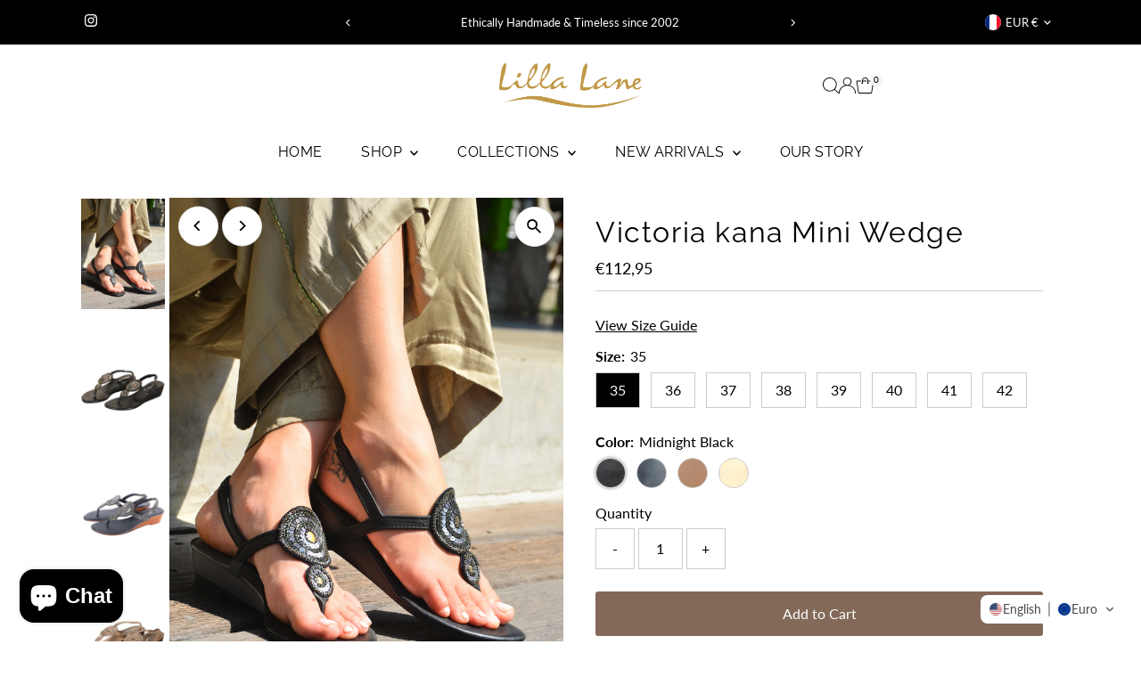

--- FILE ---
content_type: text/html; charset=utf-8
request_url: https://lillalane.com/en-fr/products/victoria-double-medallion
body_size: 62539
content:
<!doctype html>
<html class="no-js" lang="en">
  <head>
    <meta charset="utf-8">
    <meta name="viewport" content="width=device-width,initial-scale=1">

    <!-- Establish early connection to external domains -->
    <link rel="preconnect" href="https://cdn.shopify.com" crossorigin>
    <link rel="preconnect" href="https://fonts.shopify.com" crossorigin>
    <link rel="preconnect" href="https://monorail-edge.shopifysvc.com">
    <link rel="preconnect" href="//ajax.googleapis.com" crossorigin><!-- Preload onDomain stylesheets and script libraries -->
    <link rel="preload" href="//lillalane.com/cdn/shop/t/48/assets/stylesheet.css?v=57813942935398681291762933728" as="style">
    <link rel="preload" href="//lillalane.com/cdn/shop/t/48/assets/vendor-flickity.css?v=4216" as="style">
    <link rel="preload" as="font" href="//lillalane.com/cdn/fonts/lato/lato_n4.c3b93d431f0091c8be23185e15c9d1fee1e971c5.woff2" type="font/woff2" crossorigin>
    <link rel="preload" as="font" href="//lillalane.com/cdn/fonts/raleway/raleway_n4.2c76ddd103ff0f30b1230f13e160330ff8b2c68a.woff2" type="font/woff2" crossorigin>
    <link rel="preload" as="font" href="//lillalane.com/cdn/fonts/raleway/raleway_n4.2c76ddd103ff0f30b1230f13e160330ff8b2c68a.woff2" type="font/woff2" crossorigin>
    <link rel="preload" href="//lillalane.com/cdn/shop/t/48/assets/eventemitter3.min.js?v=27939738353326123541762933730" as="script">
    <link rel="preload" href="//lillalane.com/cdn/shop/t/48/assets/vendor-video.js?v=112486824910932804751762933725" as="script">
    <link rel="preload" href="//lillalane.com/cdn/shop/t/48/assets/theme.js?v=182938636844645724111762933724" as="script">

    <link rel="shortcut icon" href="//lillalane.com/cdn/shop/files/ll.jpg?crop=center&height=32&v=1738980992&width=32" type="image/png">
    <link rel="canonical" href="https://lillalane.com/en-fr/products/victoria-double-medallion">

    <title>
      Victoria kana Mini Wedge
      
      
       &ndash; Lilla Lane
    </title>
    <meta name="description" content="Step into the Victoria Double Medallion Wedge for a stylish and comfortable addition to any outfit. This stunning wedge features a Moroccan-inspired design with rhinestones, brass, and glass beads, crafted with high-quality materials and expert design. Perfect for any occasion, these wedges provide necessary support fo">

    
 <script type="application/ld+json">
   {"@context":"http:\/\/schema.org\/","@id":"\/en-fr\/products\/victoria-double-medallion#product","@type":"ProductGroup","brand":{"@type":"Brand","name":"Lilla Lane"},"category":"Shoes","description":"Step into the Victoria Double Medallion Wedge for a stylish and comfortable addition to any outfit. This stunning wedge features a Moroccan-inspired design with rhinestones, brass, and glass beads, crafted with high-quality materials and expert design. Perfect for any occasion, these wedges provide necessary support for your feet while adding a touch of elegance to your look.\n-Genuine leather-Smooth leather lining and insole with embossed logo-Lightly padded foot bed-Leather and rubber outsole-Elastic Leather ankle strap-Open toe style-5 cm (1.9\") hand cut wooden wedge","hasVariant":[{"@id":"\/en-fr\/products\/victoria-double-medallion?variant=32200004862063#variant","@type":"Product","image":"https:\/\/lillalane.com\/cdn\/shop\/files\/Victoria_kana_Mini_Wedge.jpg?v=1756281235\u0026width=1920","name":"Victoria kana Mini Wedge - 35 \/ Midnight Black","offers":{"@id":"\/en-fr\/products\/victoria-double-medallion?variant=32200004862063#offer","@type":"Offer","availability":"http:\/\/schema.org\/InStock","price":"112.95","priceCurrency":"EUR","url":"https:\/\/lillalane.com\/en-fr\/products\/victoria-double-medallion?variant=32200004862063"}},{"@id":"\/en-fr\/products\/victoria-double-medallion?variant=32114724929647#variant","@type":"Product","image":"https:\/\/lillalane.com\/cdn\/shop\/products\/VictoriaBrassdoubleMedallionMiniWedgegray.jpg?v=1756281235\u0026width=1920","name":"Victoria kana Mini Wedge - 35 \/ Gray","offers":{"@id":"\/en-fr\/products\/victoria-double-medallion?variant=32114724929647#offer","@type":"Offer","availability":"http:\/\/schema.org\/InStock","price":"112.95","priceCurrency":"EUR","url":"https:\/\/lillalane.com\/en-fr\/products\/victoria-double-medallion?variant=32114724929647"}},{"@id":"\/en-fr\/products\/victoria-double-medallion?variant=49536987726137#variant","@type":"Product","image":"https:\/\/lillalane.com\/cdn\/shop\/files\/victoria_kana_miniwedge_light_tan_2e05f148-fc1c-4f48-8193-f414076172db.jpg?v=1756281235\u0026width=1920","name":"Victoria kana Mini Wedge - 35 \/ Tan","offers":{"@id":"\/en-fr\/products\/victoria-double-medallion?variant=49536987726137#offer","@type":"Offer","availability":"http:\/\/schema.org\/InStock","price":"112.95","priceCurrency":"EUR","url":"https:\/\/lillalane.com\/en-fr\/products\/victoria-double-medallion?variant=49536987726137"}},{"@id":"\/en-fr\/products\/victoria-double-medallion?variant=20065454063727#variant","@type":"Product","image":"https:\/\/lillalane.com\/cdn\/shop\/products\/VictoriakanaMiniwedgecream.jpg?v=1756281235\u0026width=1920","name":"Victoria kana Mini Wedge - 35 \/ Cream","offers":{"@id":"\/en-fr\/products\/victoria-double-medallion?variant=20065454063727#offer","@type":"Offer","availability":"http:\/\/schema.org\/InStock","price":"112.95","priceCurrency":"EUR","url":"https:\/\/lillalane.com\/en-fr\/products\/victoria-double-medallion?variant=20065454063727"}},{"@id":"\/en-fr\/products\/victoria-double-medallion?variant=32200004894831#variant","@type":"Product","image":"https:\/\/lillalane.com\/cdn\/shop\/files\/Victoria_kana_Mini_Wedge_black.jpg?v=1756281235\u0026width=1920","name":"Victoria kana Mini Wedge - 36 \/ Midnight Black","offers":{"@id":"\/en-fr\/products\/victoria-double-medallion?variant=32200004894831#offer","@type":"Offer","availability":"http:\/\/schema.org\/InStock","price":"112.95","priceCurrency":"EUR","url":"https:\/\/lillalane.com\/en-fr\/products\/victoria-double-medallion?variant=32200004894831"}},{"@id":"\/en-fr\/products\/victoria-double-medallion?variant=32114725322863#variant","@type":"Product","image":"https:\/\/lillalane.com\/cdn\/shop\/products\/VictoriaBrassdoubleMedallionMiniWedgegray.jpg?v=1756281235\u0026width=1920","name":"Victoria kana Mini Wedge - 36 \/ Gray","offers":{"@id":"\/en-fr\/products\/victoria-double-medallion?variant=32114725322863#offer","@type":"Offer","availability":"http:\/\/schema.org\/InStock","price":"112.95","priceCurrency":"EUR","url":"https:\/\/lillalane.com\/en-fr\/products\/victoria-double-medallion?variant=32114725322863"}},{"@id":"\/en-fr\/products\/victoria-double-medallion?variant=49536987758905#variant","@type":"Product","image":"https:\/\/lillalane.com\/cdn\/shop\/files\/victoria_kana_miniwedge_light_tan_2e05f148-fc1c-4f48-8193-f414076172db.jpg?v=1756281235\u0026width=1920","name":"Victoria kana Mini Wedge - 36 \/ Tan","offers":{"@id":"\/en-fr\/products\/victoria-double-medallion?variant=49536987758905#offer","@type":"Offer","availability":"http:\/\/schema.org\/InStock","price":"112.95","priceCurrency":"EUR","url":"https:\/\/lillalane.com\/en-fr\/products\/victoria-double-medallion?variant=49536987758905"}},{"@id":"\/en-fr\/products\/victoria-double-medallion?variant=20065454096495#variant","@type":"Product","image":"https:\/\/lillalane.com\/cdn\/shop\/products\/VictoriakanaMiniwedgecream.jpg?v=1756281235\u0026width=1920","name":"Victoria kana Mini Wedge - 36 \/ Cream","offers":{"@id":"\/en-fr\/products\/victoria-double-medallion?variant=20065454096495#offer","@type":"Offer","availability":"http:\/\/schema.org\/InStock","price":"112.95","priceCurrency":"EUR","url":"https:\/\/lillalane.com\/en-fr\/products\/victoria-double-medallion?variant=20065454096495"}},{"@id":"\/en-fr\/products\/victoria-double-medallion?variant=32200004993135#variant","@type":"Product","image":"https:\/\/lillalane.com\/cdn\/shop\/files\/Victoria_kana_Mini_Wedge_black.jpg?v=1756281235\u0026width=1920","name":"Victoria kana Mini Wedge - 37 \/ Midnight Black","offers":{"@id":"\/en-fr\/products\/victoria-double-medallion?variant=32200004993135#offer","@type":"Offer","availability":"http:\/\/schema.org\/InStock","price":"112.95","priceCurrency":"EUR","url":"https:\/\/lillalane.com\/en-fr\/products\/victoria-double-medallion?variant=32200004993135"}},{"@id":"\/en-fr\/products\/victoria-double-medallion?variant=32114732105839#variant","@type":"Product","image":"https:\/\/lillalane.com\/cdn\/shop\/products\/VictoriaBrassdoubleMedallionMiniWedgegray.jpg?v=1756281235\u0026width=1920","name":"Victoria kana Mini Wedge - 37 \/ Gray","offers":{"@id":"\/en-fr\/products\/victoria-double-medallion?variant=32114732105839#offer","@type":"Offer","availability":"http:\/\/schema.org\/InStock","price":"112.95","priceCurrency":"EUR","url":"https:\/\/lillalane.com\/en-fr\/products\/victoria-double-medallion?variant=32114732105839"}},{"@id":"\/en-fr\/products\/victoria-double-medallion?variant=49536987791673#variant","@type":"Product","image":"https:\/\/lillalane.com\/cdn\/shop\/files\/victoria_kana_miniwedge_light_tan_2e05f148-fc1c-4f48-8193-f414076172db.jpg?v=1756281235\u0026width=1920","name":"Victoria kana Mini Wedge - 37 \/ Tan","offers":{"@id":"\/en-fr\/products\/victoria-double-medallion?variant=49536987791673#offer","@type":"Offer","availability":"http:\/\/schema.org\/InStock","price":"112.95","priceCurrency":"EUR","url":"https:\/\/lillalane.com\/en-fr\/products\/victoria-double-medallion?variant=49536987791673"}},{"@id":"\/en-fr\/products\/victoria-double-medallion?variant=20065454129263#variant","@type":"Product","image":"https:\/\/lillalane.com\/cdn\/shop\/products\/VictoriakanaMiniwedgecream.jpg?v=1756281235\u0026width=1920","name":"Victoria kana Mini Wedge - 37 \/ Cream","offers":{"@id":"\/en-fr\/products\/victoria-double-medallion?variant=20065454129263#offer","@type":"Offer","availability":"http:\/\/schema.org\/InStock","price":"112.95","priceCurrency":"EUR","url":"https:\/\/lillalane.com\/en-fr\/products\/victoria-double-medallion?variant=20065454129263"}},{"@id":"\/en-fr\/products\/victoria-double-medallion?variant=32200005025903#variant","@type":"Product","image":"https:\/\/lillalane.com\/cdn\/shop\/files\/Victoria_kana_Mini_Wedge_black.jpg?v=1756281235\u0026width=1920","name":"Victoria kana Mini Wedge - 38 \/ Midnight Black","offers":{"@id":"\/en-fr\/products\/victoria-double-medallion?variant=32200005025903#offer","@type":"Offer","availability":"http:\/\/schema.org\/InStock","price":"112.95","priceCurrency":"EUR","url":"https:\/\/lillalane.com\/en-fr\/products\/victoria-double-medallion?variant=32200005025903"}},{"@id":"\/en-fr\/products\/victoria-double-medallion?variant=32114732859503#variant","@type":"Product","image":"https:\/\/lillalane.com\/cdn\/shop\/products\/VictoriaBrassdoubleMedallionMiniWedgegray.jpg?v=1756281235\u0026width=1920","name":"Victoria kana Mini Wedge - 38 \/ Gray","offers":{"@id":"\/en-fr\/products\/victoria-double-medallion?variant=32114732859503#offer","@type":"Offer","availability":"http:\/\/schema.org\/InStock","price":"112.95","priceCurrency":"EUR","url":"https:\/\/lillalane.com\/en-fr\/products\/victoria-double-medallion?variant=32114732859503"}},{"@id":"\/en-fr\/products\/victoria-double-medallion?variant=49536987824441#variant","@type":"Product","image":"https:\/\/lillalane.com\/cdn\/shop\/files\/victoria_kana_miniwedge_light_tan_2e05f148-fc1c-4f48-8193-f414076172db.jpg?v=1756281235\u0026width=1920","name":"Victoria kana Mini Wedge - 38 \/ Tan","offers":{"@id":"\/en-fr\/products\/victoria-double-medallion?variant=49536987824441#offer","@type":"Offer","availability":"http:\/\/schema.org\/InStock","price":"112.95","priceCurrency":"EUR","url":"https:\/\/lillalane.com\/en-fr\/products\/victoria-double-medallion?variant=49536987824441"}},{"@id":"\/en-fr\/products\/victoria-double-medallion?variant=20065454162031#variant","@type":"Product","image":"https:\/\/lillalane.com\/cdn\/shop\/products\/VictoriakanaMiniwedgecream.jpg?v=1756281235\u0026width=1920","name":"Victoria kana Mini Wedge - 38 \/ Cream","offers":{"@id":"\/en-fr\/products\/victoria-double-medallion?variant=20065454162031#offer","@type":"Offer","availability":"http:\/\/schema.org\/InStock","price":"112.95","priceCurrency":"EUR","url":"https:\/\/lillalane.com\/en-fr\/products\/victoria-double-medallion?variant=20065454162031"}},{"@id":"\/en-fr\/products\/victoria-double-medallion?variant=32200005058671#variant","@type":"Product","image":"https:\/\/lillalane.com\/cdn\/shop\/files\/Victoria_kana_Mini_Wedge_black.jpg?v=1756281235\u0026width=1920","name":"Victoria kana Mini Wedge - 39 \/ Midnight Black","offers":{"@id":"\/en-fr\/products\/victoria-double-medallion?variant=32200005058671#offer","@type":"Offer","availability":"http:\/\/schema.org\/InStock","price":"112.95","priceCurrency":"EUR","url":"https:\/\/lillalane.com\/en-fr\/products\/victoria-double-medallion?variant=32200005058671"}},{"@id":"\/en-fr\/products\/victoria-double-medallion?variant=32114733908079#variant","@type":"Product","image":"https:\/\/lillalane.com\/cdn\/shop\/products\/VictoriaBrassdoubleMedallionMiniWedgegray.jpg?v=1756281235\u0026width=1920","name":"Victoria kana Mini Wedge - 39 \/ Gray","offers":{"@id":"\/en-fr\/products\/victoria-double-medallion?variant=32114733908079#offer","@type":"Offer","availability":"http:\/\/schema.org\/InStock","price":"112.95","priceCurrency":"EUR","url":"https:\/\/lillalane.com\/en-fr\/products\/victoria-double-medallion?variant=32114733908079"}},{"@id":"\/en-fr\/products\/victoria-double-medallion?variant=49536987857209#variant","@type":"Product","image":"https:\/\/lillalane.com\/cdn\/shop\/files\/victoria_kana_miniwedge_light_tan_2e05f148-fc1c-4f48-8193-f414076172db.jpg?v=1756281235\u0026width=1920","name":"Victoria kana Mini Wedge - 39 \/ Tan","offers":{"@id":"\/en-fr\/products\/victoria-double-medallion?variant=49536987857209#offer","@type":"Offer","availability":"http:\/\/schema.org\/InStock","price":"112.95","priceCurrency":"EUR","url":"https:\/\/lillalane.com\/en-fr\/products\/victoria-double-medallion?variant=49536987857209"}},{"@id":"\/en-fr\/products\/victoria-double-medallion?variant=20065454194799#variant","@type":"Product","image":"https:\/\/lillalane.com\/cdn\/shop\/products\/VictoriakanaMiniwedgecream.jpg?v=1756281235\u0026width=1920","name":"Victoria kana Mini Wedge - 39 \/ Cream","offers":{"@id":"\/en-fr\/products\/victoria-double-medallion?variant=20065454194799#offer","@type":"Offer","availability":"http:\/\/schema.org\/InStock","price":"112.95","priceCurrency":"EUR","url":"https:\/\/lillalane.com\/en-fr\/products\/victoria-double-medallion?variant=20065454194799"}},{"@id":"\/en-fr\/products\/victoria-double-medallion?variant=32200005091439#variant","@type":"Product","image":"https:\/\/lillalane.com\/cdn\/shop\/files\/Victoria_kana_Mini_Wedge_black.jpg?v=1756281235\u0026width=1920","name":"Victoria kana Mini Wedge - 40 \/ Midnight Black","offers":{"@id":"\/en-fr\/products\/victoria-double-medallion?variant=32200005091439#offer","@type":"Offer","availability":"http:\/\/schema.org\/InStock","price":"112.95","priceCurrency":"EUR","url":"https:\/\/lillalane.com\/en-fr\/products\/victoria-double-medallion?variant=32200005091439"}},{"@id":"\/en-fr\/products\/victoria-double-medallion?variant=32114734956655#variant","@type":"Product","image":"https:\/\/lillalane.com\/cdn\/shop\/products\/VictoriaBrassdoubleMedallionMiniWedgegray.jpg?v=1756281235\u0026width=1920","name":"Victoria kana Mini Wedge - 40 \/ Gray","offers":{"@id":"\/en-fr\/products\/victoria-double-medallion?variant=32114734956655#offer","@type":"Offer","availability":"http:\/\/schema.org\/InStock","price":"112.95","priceCurrency":"EUR","url":"https:\/\/lillalane.com\/en-fr\/products\/victoria-double-medallion?variant=32114734956655"}},{"@id":"\/en-fr\/products\/victoria-double-medallion?variant=49536987889977#variant","@type":"Product","image":"https:\/\/lillalane.com\/cdn\/shop\/files\/victoria_kana_miniwedge_light_tan_2e05f148-fc1c-4f48-8193-f414076172db.jpg?v=1756281235\u0026width=1920","name":"Victoria kana Mini Wedge - 40 \/ Tan","offers":{"@id":"\/en-fr\/products\/victoria-double-medallion?variant=49536987889977#offer","@type":"Offer","availability":"http:\/\/schema.org\/InStock","price":"112.95","priceCurrency":"EUR","url":"https:\/\/lillalane.com\/en-fr\/products\/victoria-double-medallion?variant=49536987889977"}},{"@id":"\/en-fr\/products\/victoria-double-medallion?variant=20065454227567#variant","@type":"Product","image":"https:\/\/lillalane.com\/cdn\/shop\/products\/VictoriakanaMiniwedgecream.jpg?v=1756281235\u0026width=1920","name":"Victoria kana Mini Wedge - 40 \/ Cream","offers":{"@id":"\/en-fr\/products\/victoria-double-medallion?variant=20065454227567#offer","@type":"Offer","availability":"http:\/\/schema.org\/InStock","price":"112.95","priceCurrency":"EUR","url":"https:\/\/lillalane.com\/en-fr\/products\/victoria-double-medallion?variant=20065454227567"}},{"@id":"\/en-fr\/products\/victoria-double-medallion?variant=32200005615727#variant","@type":"Product","image":"https:\/\/lillalane.com\/cdn\/shop\/files\/Victoria_kana_Mini_Wedge_black.jpg?v=1756281235\u0026width=1920","name":"Victoria kana Mini Wedge - 41 \/ Midnight Black","offers":{"@id":"\/en-fr\/products\/victoria-double-medallion?variant=32200005615727#offer","@type":"Offer","availability":"http:\/\/schema.org\/InStock","price":"112.95","priceCurrency":"EUR","url":"https:\/\/lillalane.com\/en-fr\/products\/victoria-double-medallion?variant=32200005615727"}},{"@id":"\/en-fr\/products\/victoria-double-medallion?variant=32114735317103#variant","@type":"Product","image":"https:\/\/lillalane.com\/cdn\/shop\/products\/VictoriaBrassdoubleMedallionMiniWedgegray.jpg?v=1756281235\u0026width=1920","name":"Victoria kana Mini Wedge - 41 \/ Gray","offers":{"@id":"\/en-fr\/products\/victoria-double-medallion?variant=32114735317103#offer","@type":"Offer","availability":"http:\/\/schema.org\/InStock","price":"112.95","priceCurrency":"EUR","url":"https:\/\/lillalane.com\/en-fr\/products\/victoria-double-medallion?variant=32114735317103"}},{"@id":"\/en-fr\/products\/victoria-double-medallion?variant=49536987922745#variant","@type":"Product","image":"https:\/\/lillalane.com\/cdn\/shop\/files\/victoria_kana_miniwedge_light_tan_2e05f148-fc1c-4f48-8193-f414076172db.jpg?v=1756281235\u0026width=1920","name":"Victoria kana Mini Wedge - 41 \/ Tan","offers":{"@id":"\/en-fr\/products\/victoria-double-medallion?variant=49536987922745#offer","@type":"Offer","availability":"http:\/\/schema.org\/InStock","price":"112.95","priceCurrency":"EUR","url":"https:\/\/lillalane.com\/en-fr\/products\/victoria-double-medallion?variant=49536987922745"}},{"@id":"\/en-fr\/products\/victoria-double-medallion?variant=20065454260335#variant","@type":"Product","image":"https:\/\/lillalane.com\/cdn\/shop\/products\/VictoriakanaMiniwedgecream.jpg?v=1756281235\u0026width=1920","name":"Victoria kana Mini Wedge - 41 \/ Cream","offers":{"@id":"\/en-fr\/products\/victoria-double-medallion?variant=20065454260335#offer","@type":"Offer","availability":"http:\/\/schema.org\/InStock","price":"112.95","priceCurrency":"EUR","url":"https:\/\/lillalane.com\/en-fr\/products\/victoria-double-medallion?variant=20065454260335"}},{"@id":"\/en-fr\/products\/victoria-double-medallion?variant=44724457111865#variant","@type":"Product","image":"https:\/\/lillalane.com\/cdn\/shop\/files\/Victoria_kana_Mini_Wedge_black.jpg?v=1756281235\u0026width=1920","name":"Victoria kana Mini Wedge - 42 \/ Midnight Black","offers":{"@id":"\/en-fr\/products\/victoria-double-medallion?variant=44724457111865#offer","@type":"Offer","availability":"http:\/\/schema.org\/InStock","price":"112.95","priceCurrency":"EUR","url":"https:\/\/lillalane.com\/en-fr\/products\/victoria-double-medallion?variant=44724457111865"}},{"@id":"\/en-fr\/products\/victoria-double-medallion?variant=44724457144633#variant","@type":"Product","image":"https:\/\/lillalane.com\/cdn\/shop\/products\/VictoriaBrassdoubleMedallionMiniWedgegray.jpg?v=1756281235\u0026width=1920","name":"Victoria kana Mini Wedge - 42 \/ Gray","offers":{"@id":"\/en-fr\/products\/victoria-double-medallion?variant=44724457144633#offer","@type":"Offer","availability":"http:\/\/schema.org\/InStock","price":"112.95","priceCurrency":"EUR","url":"https:\/\/lillalane.com\/en-fr\/products\/victoria-double-medallion?variant=44724457144633"}},{"@id":"\/en-fr\/products\/victoria-double-medallion?variant=49536987955513#variant","@type":"Product","image":"https:\/\/lillalane.com\/cdn\/shop\/files\/victoria_kana_miniwedge_light_tan_2e05f148-fc1c-4f48-8193-f414076172db.jpg?v=1756281235\u0026width=1920","name":"Victoria kana Mini Wedge - 42 \/ Tan","offers":{"@id":"\/en-fr\/products\/victoria-double-medallion?variant=49536987955513#offer","@type":"Offer","availability":"http:\/\/schema.org\/InStock","price":"112.95","priceCurrency":"EUR","url":"https:\/\/lillalane.com\/en-fr\/products\/victoria-double-medallion?variant=49536987955513"}},{"@id":"\/en-fr\/products\/victoria-double-medallion?variant=44724457177401#variant","@type":"Product","image":"https:\/\/lillalane.com\/cdn\/shop\/products\/VictoriakanaMiniwedgecream.jpg?v=1756281235\u0026width=1920","name":"Victoria kana Mini Wedge - 42 \/ Cream","offers":{"@id":"\/en-fr\/products\/victoria-double-medallion?variant=44724457177401#offer","@type":"Offer","availability":"http:\/\/schema.org\/InStock","price":"112.95","priceCurrency":"EUR","url":"https:\/\/lillalane.com\/en-fr\/products\/victoria-double-medallion?variant=44724457177401"}}],"name":"Victoria kana Mini Wedge","productGroupID":"2136688656495","url":"https:\/\/lillalane.com\/en-fr\/products\/victoria-double-medallion"}
 </script>

    
<meta property="og:image" content="http://lillalane.com/cdn/shop/files/Victoria_kana_Mini_Wedge.jpg?v=1756281235&width=1024">
  <meta property="og:image:secure_url" content="https://lillalane.com/cdn/shop/files/Victoria_kana_Mini_Wedge.jpg?v=1756281235&width=1024">
  <meta property="og:image:width" content="1180">
  <meta property="og:image:height" content="1555">
<meta property="og:site_name" content="Lilla Lane">



<meta name="twitter:card" content="summary">


<meta name="twitter:site" content="@">


<meta name="twitter:title" content="Victoria kana Mini Wedge">
<meta name="twitter:description" content="Step into the Victoria Double Medallion Wedge for a stylish and comfortable addition to any outfit. This stunning wedge features a Moroccan-inspired design with rhinestones, brass, and glass beads, cr">
<meta name="twitter:image" content="https://lillalane.com/cdn/shop/files/Victoria_kana_Mini_Wedge.jpg?v=1756281235&width=1024">
<meta name="twitter:image:width" content="480">
<meta name="twitter:image:height" content="480">


    <style data-shopify>
:root {
    --main-family: Lato, sans-serif;
    --main-weight: 400;
    --main-style: normal;
    --main-spacing: 0em;
    --nav-family: Raleway, sans-serif;
    --nav-weight: 400;
    --nav-style: normal;
    --nav-spacing: 0.025em;
    --heading-family: Raleway, sans-serif;
    --heading-weight: 400;
    --heading-style: normal;
    --heading-spacing: 0.050em;
    --font-size: 16px;
    --font-size-sm: 11px;
    --font-size-reset: 16px;
    --nav-size: 16px;
    --h1-size: 32px;
    --h2-size: 25px;
    --h3-size: 19px;
    --header-wrapper-background: #ffffff;
    --background: #ffffff;
    --background-darken: #f9f9f9;
    --header-link-color: #000000;
    --announcement-background: #000000;
    --announcement-text: #ffffff;
    --header-icons: #ffffff;
    --header-icons-hover: #ffffff;
    --cart-count-background: #f5f5f5;
    --cart-count-text: #000000;
    --text-color: #000000;
    --link-color: #000000;
    --sale-color: #c60808;
    --dotted-color: #cccccc;
    --button-color: #000000;
    --button-hover: #836957;
    --button-text: #ffffff;
    --secondary-button-color: #836957;
    --secondary-button-hover: #b79e8c;
    --secondary-button-text: #ffffff;
    --direction-color: #000000;
    --direction-background: #ffffff;
    --direction-hover: #e7e7e7;
    --footer-background: #000000;
    --footer-text: #ffffff;
    --footer-icons-color: #ffffff;
    --footer-input: #ffffff;
    --footer-input-text: #000000;
    --footer-button: #cccccc;
    --footer-button-text: #000000;
    --nav-color: #000000;
    --nav-hover-color: rgba(0,0,0,0);
    --nav-background-color: #ffffff;
    --nav-hover-link-color: #ffffff;
    --nav-border-color: rgba(0,0,0,0);
    --dropdown-background-color: #ffffff;
    --dropdown-link-color: #000000;
    --dropdown-link-hover-color: #000000;
    --dropdown-min-width: 220px;
    --free-shipping-bg: #b79e8c;
    --free-shipping-text: #ffffff;
    --error-color: #c60808;
    --error-color-light: #fdd0d0;
    --success-color: #2e8d32;
    --swatch-height: 40px;
    --swatch-width: 44px;
    --tool-tip-width: -20;
    --icon-border-color: #e6e6e6;
    --select-arrow-bg: url(//lillalane.com/cdn/shop/t/48/assets/select-arrow.png?v=112595941721225094991762933735);
    --keyboard-focus-color: #f3f3f3;
    --keyboard-focus-border-style: dotted;
    --keyboard-focus-border-weight: 1;
    --price-unit-price: #999999;
    --color-filter-size: 20px;
    --color-body-text: var(--text-color);
    --color-body: var(--background);
    --color-bg: var(--background);
    --section-margins: 40px;

    --star-active: #ffd450;
    --star-inactive: rgb(204, 204, 204);
    --age-text-color: #262b2c;
    --age-bg-color: #faf4e8;

    --section-caption-space: 15px;

    
      --button-corners: 3px;
    

    --section-background: #ffffff;
    --shopify-accelerated-checkout-inline-alignment: center;

  }
  @media (max-width: 740px) {
    :root {
      --font-size: calc(16px - (16px * 0.15));
      --nav-size: calc(16px - (16px * 0.15));
      --h1-size: calc(32px - (32px * 0.15));
      --h2-size: calc(25px - (25px * 0.15));
      --h3-size: calc(19px - (19px * 0.15));
      --font-size-reset: var(--font-size);
    }
  }
</style>


    <link rel="stylesheet" href="//lillalane.com/cdn/shop/t/48/assets/stylesheet.css?v=57813942935398681291762933728" type="text/css">
    <link rel="stylesheet" href="//lillalane.com/cdn/shop/t/48/assets/vendor-flickity.css?v=4216" type="text/css">

    <style>
      @font-face {
  font-family: Lato;
  font-weight: 400;
  font-style: normal;
  font-display: swap;
  src: url("//lillalane.com/cdn/fonts/lato/lato_n4.c3b93d431f0091c8be23185e15c9d1fee1e971c5.woff2") format("woff2"),
       url("//lillalane.com/cdn/fonts/lato/lato_n4.d5c00c781efb195594fd2fd4ad04f7882949e327.woff") format("woff");
}

      @font-face {
  font-family: Raleway;
  font-weight: 400;
  font-style: normal;
  font-display: swap;
  src: url("//lillalane.com/cdn/fonts/raleway/raleway_n4.2c76ddd103ff0f30b1230f13e160330ff8b2c68a.woff2") format("woff2"),
       url("//lillalane.com/cdn/fonts/raleway/raleway_n4.c057757dddc39994ad5d9c9f58e7c2c2a72359a9.woff") format("woff");
}

      @font-face {
  font-family: Raleway;
  font-weight: 400;
  font-style: normal;
  font-display: swap;
  src: url("//lillalane.com/cdn/fonts/raleway/raleway_n4.2c76ddd103ff0f30b1230f13e160330ff8b2c68a.woff2") format("woff2"),
       url("//lillalane.com/cdn/fonts/raleway/raleway_n4.c057757dddc39994ad5d9c9f58e7c2c2a72359a9.woff") format("woff");
}

      @font-face {
  font-family: Lato;
  font-weight: 700;
  font-style: normal;
  font-display: swap;
  src: url("//lillalane.com/cdn/fonts/lato/lato_n7.900f219bc7337bc57a7a2151983f0a4a4d9d5dcf.woff2") format("woff2"),
       url("//lillalane.com/cdn/fonts/lato/lato_n7.a55c60751adcc35be7c4f8a0313f9698598612ee.woff") format("woff");
}

      @font-face {
  font-family: Lato;
  font-weight: 400;
  font-style: italic;
  font-display: swap;
  src: url("//lillalane.com/cdn/fonts/lato/lato_i4.09c847adc47c2fefc3368f2e241a3712168bc4b6.woff2") format("woff2"),
       url("//lillalane.com/cdn/fonts/lato/lato_i4.3c7d9eb6c1b0a2bf62d892c3ee4582b016d0f30c.woff") format("woff");
}

      @font-face {
  font-family: Lato;
  font-weight: 700;
  font-style: italic;
  font-display: swap;
  src: url("//lillalane.com/cdn/fonts/lato/lato_i7.16ba75868b37083a879b8dd9f2be44e067dfbf92.woff2") format("woff2"),
       url("//lillalane.com/cdn/fonts/lato/lato_i7.4c07c2b3b7e64ab516aa2f2081d2bb0366b9dce8.woff") format("woff");
}

    </style>

    <script src="//lillalane.com/cdn/shopifycloud/storefront/assets/themes_support/shopify_common-5f594365.js" defer="defer"></script>

    <script>window.performance && window.performance.mark && window.performance.mark('shopify.content_for_header.start');</script><meta name="google-site-verification" content="iZUmuJsb4-AT-FFNd2mhIB8Gnav3c-LKL77llLWkU6Y">
<meta id="shopify-digital-wallet" name="shopify-digital-wallet" content="/7946215/digital_wallets/dialog">
<meta name="shopify-checkout-api-token" content="f049629597e5688641230d862bc3dfaa">
<meta id="in-context-paypal-metadata" data-shop-id="7946215" data-venmo-supported="true" data-environment="production" data-locale="en_US" data-paypal-v4="true" data-currency="EUR">
<link rel="alternate" hreflang="x-default" href="https://lillalane.com/products/victoria-double-medallion">
<link rel="alternate" hreflang="en" href="https://lillalane.com/products/victoria-double-medallion">
<link rel="alternate" hreflang="de" href="https://lillalane.com/de/products/victoria-double-medallion">
<link rel="alternate" hreflang="fr" href="https://lillalane.com/fr/products/victoria-double-medallion">
<link rel="alternate" hreflang="it" href="https://lillalane.com/it/products/victoria-double-medallion">
<link rel="alternate" hreflang="es" href="https://lillalane.com/es/products/victoria-double-medallion">
<link rel="alternate" hreflang="pt" href="https://lillalane.com/pt/products/victoria-double-medallion">
<link rel="alternate" hreflang="ja" href="https://lillalane.com/ja/products/victoria-double-medallion">
<link rel="alternate" hreflang="zh-Hans" href="https://lillalane.com/zh/products/victoria-double-medallion">
<link rel="alternate" hreflang="en-AU" href="https://lillalane.com/en-au/products/victoria-double-medallion">
<link rel="alternate" hreflang="de-AU" href="https://lillalane.com/de-au/products/victoria-double-medallion">
<link rel="alternate" hreflang="fr-AU" href="https://lillalane.com/fr-au/products/victoria-double-medallion">
<link rel="alternate" hreflang="it-AU" href="https://lillalane.com/it-au/products/victoria-double-medallion">
<link rel="alternate" hreflang="es-AU" href="https://lillalane.com/es-au/products/victoria-double-medallion">
<link rel="alternate" hreflang="pt-AU" href="https://lillalane.com/pt-au/products/victoria-double-medallion">
<link rel="alternate" hreflang="ja-AU" href="https://lillalane.com/ja-au/products/victoria-double-medallion">
<link rel="alternate" hreflang="zh-Hans-AU" href="https://lillalane.com/zh-au/products/victoria-double-medallion">
<link rel="alternate" hreflang="en-CA" href="https://lillalane.com/en-ca/products/victoria-double-medallion">
<link rel="alternate" hreflang="de-CA" href="https://lillalane.com/de-ca/products/victoria-double-medallion">
<link rel="alternate" hreflang="fr-CA" href="https://lillalane.com/fr-ca/products/victoria-double-medallion">
<link rel="alternate" hreflang="it-CA" href="https://lillalane.com/it-ca/products/victoria-double-medallion">
<link rel="alternate" hreflang="es-CA" href="https://lillalane.com/es-ca/products/victoria-double-medallion">
<link rel="alternate" hreflang="pt-CA" href="https://lillalane.com/pt-ca/products/victoria-double-medallion">
<link rel="alternate" hreflang="ja-CA" href="https://lillalane.com/ja-ca/products/victoria-double-medallion">
<link rel="alternate" hreflang="zh-Hans-CA" href="https://lillalane.com/zh-ca/products/victoria-double-medallion">
<link rel="alternate" hreflang="en-SG" href="https://lillalane.com/en-sg/products/victoria-double-medallion">
<link rel="alternate" hreflang="de-SG" href="https://lillalane.com/de-sg/products/victoria-double-medallion">
<link rel="alternate" hreflang="fr-SG" href="https://lillalane.com/fr-sg/products/victoria-double-medallion">
<link rel="alternate" hreflang="it-SG" href="https://lillalane.com/it-sg/products/victoria-double-medallion">
<link rel="alternate" hreflang="es-SG" href="https://lillalane.com/es-sg/products/victoria-double-medallion">
<link rel="alternate" hreflang="pt-SG" href="https://lillalane.com/pt-sg/products/victoria-double-medallion">
<link rel="alternate" hreflang="ja-SG" href="https://lillalane.com/ja-sg/products/victoria-double-medallion">
<link rel="alternate" hreflang="zh-Hans-SG" href="https://lillalane.com/zh-sg/products/victoria-double-medallion">
<link rel="alternate" hreflang="en-HK" href="https://lillalane.com/en-hk/products/victoria-double-medallion">
<link rel="alternate" hreflang="de-HK" href="https://lillalane.com/de-hk/products/victoria-double-medallion">
<link rel="alternate" hreflang="fr-HK" href="https://lillalane.com/fr-hk/products/victoria-double-medallion">
<link rel="alternate" hreflang="it-HK" href="https://lillalane.com/it-hk/products/victoria-double-medallion">
<link rel="alternate" hreflang="es-HK" href="https://lillalane.com/es-hk/products/victoria-double-medallion">
<link rel="alternate" hreflang="pt-HK" href="https://lillalane.com/pt-hk/products/victoria-double-medallion">
<link rel="alternate" hreflang="ja-HK" href="https://lillalane.com/ja-hk/products/victoria-double-medallion">
<link rel="alternate" hreflang="zh-Hans-HK" href="https://lillalane.com/zh-hk/products/victoria-double-medallion">
<link rel="alternate" hreflang="en-ID" href="https://lillalane.com/en-id/products/victoria-double-medallion">
<link rel="alternate" hreflang="de-ID" href="https://lillalane.com/de-id/products/victoria-double-medallion">
<link rel="alternate" hreflang="fr-ID" href="https://lillalane.com/fr-id/products/victoria-double-medallion">
<link rel="alternate" hreflang="it-ID" href="https://lillalane.com/it-id/products/victoria-double-medallion">
<link rel="alternate" hreflang="es-ID" href="https://lillalane.com/es-id/products/victoria-double-medallion">
<link rel="alternate" hreflang="pt-ID" href="https://lillalane.com/pt-id/products/victoria-double-medallion">
<link rel="alternate" hreflang="ja-ID" href="https://lillalane.com/ja-id/products/victoria-double-medallion">
<link rel="alternate" hreflang="zh-Hans-ID" href="https://lillalane.com/zh-id/products/victoria-double-medallion">
<link rel="alternate" hreflang="en-GB" href="https://lillalane.com/en-gb/products/victoria-double-medallion">
<link rel="alternate" hreflang="de-GB" href="https://lillalane.com/de-gb/products/victoria-double-medallion">
<link rel="alternate" hreflang="fr-GB" href="https://lillalane.com/fr-gb/products/victoria-double-medallion">
<link rel="alternate" hreflang="it-GB" href="https://lillalane.com/it-gb/products/victoria-double-medallion">
<link rel="alternate" hreflang="es-GB" href="https://lillalane.com/es-gb/products/victoria-double-medallion">
<link rel="alternate" hreflang="pt-GB" href="https://lillalane.com/pt-gb/products/victoria-double-medallion">
<link rel="alternate" hreflang="ja-GB" href="https://lillalane.com/ja-gb/products/victoria-double-medallion">
<link rel="alternate" hreflang="zh-Hans-GB" href="https://lillalane.com/zh-gb/products/victoria-double-medallion">
<link rel="alternate" hreflang="en-FR" href="https://lillalane.com/en-fr/products/victoria-double-medallion">
<link rel="alternate" hreflang="de-FR" href="https://lillalane.com/de-fr/products/victoria-double-medallion">
<link rel="alternate" hreflang="fr-FR" href="https://lillalane.com/fr-fr/products/victoria-double-medallion">
<link rel="alternate" hreflang="it-FR" href="https://lillalane.com/it-fr/products/victoria-double-medallion">
<link rel="alternate" hreflang="es-FR" href="https://lillalane.com/es-fr/products/victoria-double-medallion">
<link rel="alternate" hreflang="pt-FR" href="https://lillalane.com/pt-fr/products/victoria-double-medallion">
<link rel="alternate" hreflang="ja-FR" href="https://lillalane.com/ja-fr/products/victoria-double-medallion">
<link rel="alternate" hreflang="zh-Hans-FR" href="https://lillalane.com/zh-fr/products/victoria-double-medallion">
<link rel="alternate" hreflang="en-NZ" href="https://lillalane.com/en-nz/products/victoria-double-medallion">
<link rel="alternate" hreflang="de-NZ" href="https://lillalane.com/de-nz/products/victoria-double-medallion">
<link rel="alternate" hreflang="fr-NZ" href="https://lillalane.com/fr-nz/products/victoria-double-medallion">
<link rel="alternate" hreflang="it-NZ" href="https://lillalane.com/it-nz/products/victoria-double-medallion">
<link rel="alternate" hreflang="es-NZ" href="https://lillalane.com/es-nz/products/victoria-double-medallion">
<link rel="alternate" hreflang="pt-NZ" href="https://lillalane.com/pt-nz/products/victoria-double-medallion">
<link rel="alternate" hreflang="ja-NZ" href="https://lillalane.com/ja-nz/products/victoria-double-medallion">
<link rel="alternate" hreflang="zh-Hans-NZ" href="https://lillalane.com/zh-nz/products/victoria-double-medallion">
<link rel="alternate" hreflang="en-AE" href="https://lillalane.com/en-ae/products/victoria-double-medallion">
<link rel="alternate" hreflang="de-AE" href="https://lillalane.com/de-ae/products/victoria-double-medallion">
<link rel="alternate" hreflang="fr-AE" href="https://lillalane.com/fr-ae/products/victoria-double-medallion">
<link rel="alternate" hreflang="it-AE" href="https://lillalane.com/it-ae/products/victoria-double-medallion">
<link rel="alternate" hreflang="es-AE" href="https://lillalane.com/es-ae/products/victoria-double-medallion">
<link rel="alternate" hreflang="pt-AE" href="https://lillalane.com/pt-ae/products/victoria-double-medallion">
<link rel="alternate" hreflang="ja-AE" href="https://lillalane.com/ja-ae/products/victoria-double-medallion">
<link rel="alternate" hreflang="zh-Hans-AE" href="https://lillalane.com/zh-ae/products/victoria-double-medallion">
<link rel="alternate" hreflang="en-JP" href="https://lillalane.com/en-jp/products/victoria-double-medallion">
<link rel="alternate" hreflang="de-JP" href="https://lillalane.com/de-jp/products/victoria-double-medallion">
<link rel="alternate" hreflang="fr-JP" href="https://lillalane.com/fr-jp/products/victoria-double-medallion">
<link rel="alternate" hreflang="it-JP" href="https://lillalane.com/it-jp/products/victoria-double-medallion">
<link rel="alternate" hreflang="es-JP" href="https://lillalane.com/es-jp/products/victoria-double-medallion">
<link rel="alternate" hreflang="pt-JP" href="https://lillalane.com/pt-jp/products/victoria-double-medallion">
<link rel="alternate" hreflang="ja-JP" href="https://lillalane.com/ja-jp/products/victoria-double-medallion">
<link rel="alternate" hreflang="zh-Hans-JP" href="https://lillalane.com/zh-jp/products/victoria-double-medallion">
<link rel="alternate" hreflang="en-CN" href="https://lillalane.com/en-cn/products/victoria-double-medallion">
<link rel="alternate" hreflang="de-CN" href="https://lillalane.com/de-cn/products/victoria-double-medallion">
<link rel="alternate" hreflang="fr-CN" href="https://lillalane.com/fr-cn/products/victoria-double-medallion">
<link rel="alternate" hreflang="it-CN" href="https://lillalane.com/it-cn/products/victoria-double-medallion">
<link rel="alternate" hreflang="es-CN" href="https://lillalane.com/es-cn/products/victoria-double-medallion">
<link rel="alternate" hreflang="pt-CN" href="https://lillalane.com/pt-cn/products/victoria-double-medallion">
<link rel="alternate" hreflang="ja-CN" href="https://lillalane.com/ja-cn/products/victoria-double-medallion">
<link rel="alternate" hreflang="zh-Hans-CN" href="https://lillalane.com/zh-cn/products/victoria-double-medallion">
<link rel="alternate" hreflang="en-MY" href="https://lillalane.com/en-my/products/victoria-double-medallion">
<link rel="alternate" hreflang="de-MY" href="https://lillalane.com/de-my/products/victoria-double-medallion">
<link rel="alternate" hreflang="fr-MY" href="https://lillalane.com/fr-my/products/victoria-double-medallion">
<link rel="alternate" hreflang="it-MY" href="https://lillalane.com/it-my/products/victoria-double-medallion">
<link rel="alternate" hreflang="es-MY" href="https://lillalane.com/es-my/products/victoria-double-medallion">
<link rel="alternate" hreflang="pt-MY" href="https://lillalane.com/pt-my/products/victoria-double-medallion">
<link rel="alternate" hreflang="ja-MY" href="https://lillalane.com/ja-my/products/victoria-double-medallion">
<link rel="alternate" hreflang="zh-Hans-MY" href="https://lillalane.com/zh-my/products/victoria-double-medallion">
<link rel="alternate" hreflang="zh-Hans-AL" href="https://lillalane.com/zh/products/victoria-double-medallion">
<link rel="alternate" hreflang="zh-Hans-AR" href="https://lillalane.com/zh/products/victoria-double-medallion">
<link rel="alternate" hreflang="zh-Hans-AT" href="https://lillalane.com/zh/products/victoria-double-medallion">
<link rel="alternate" hreflang="zh-Hans-AX" href="https://lillalane.com/zh/products/victoria-double-medallion">
<link rel="alternate" hreflang="zh-Hans-BB" href="https://lillalane.com/zh/products/victoria-double-medallion">
<link rel="alternate" hreflang="zh-Hans-BE" href="https://lillalane.com/zh/products/victoria-double-medallion">
<link rel="alternate" hreflang="zh-Hans-BG" href="https://lillalane.com/zh/products/victoria-double-medallion">
<link rel="alternate" hreflang="zh-Hans-BL" href="https://lillalane.com/zh/products/victoria-double-medallion">
<link rel="alternate" hreflang="zh-Hans-BN" href="https://lillalane.com/zh/products/victoria-double-medallion">
<link rel="alternate" hreflang="zh-Hans-BR" href="https://lillalane.com/zh/products/victoria-double-medallion">
<link rel="alternate" hreflang="zh-Hans-BS" href="https://lillalane.com/zh/products/victoria-double-medallion">
<link rel="alternate" hreflang="zh-Hans-CH" href="https://lillalane.com/zh/products/victoria-double-medallion">
<link rel="alternate" hreflang="zh-Hans-CK" href="https://lillalane.com/zh/products/victoria-double-medallion">
<link rel="alternate" hreflang="zh-Hans-CL" href="https://lillalane.com/zh/products/victoria-double-medallion">
<link rel="alternate" hreflang="zh-Hans-CM" href="https://lillalane.com/zh/products/victoria-double-medallion">
<link rel="alternate" hreflang="zh-Hans-CO" href="https://lillalane.com/zh/products/victoria-double-medallion">
<link rel="alternate" hreflang="zh-Hans-CY" href="https://lillalane.com/zh/products/victoria-double-medallion">
<link rel="alternate" hreflang="zh-Hans-DE" href="https://lillalane.com/zh/products/victoria-double-medallion">
<link rel="alternate" hreflang="zh-Hans-DK" href="https://lillalane.com/zh/products/victoria-double-medallion">
<link rel="alternate" hreflang="zh-Hans-EC" href="https://lillalane.com/zh/products/victoria-double-medallion">
<link rel="alternate" hreflang="zh-Hans-EG" href="https://lillalane.com/zh/products/victoria-double-medallion">
<link rel="alternate" hreflang="zh-Hans-ES" href="https://lillalane.com/zh/products/victoria-double-medallion">
<link rel="alternate" hreflang="zh-Hans-ET" href="https://lillalane.com/zh/products/victoria-double-medallion">
<link rel="alternate" hreflang="zh-Hans-FI" href="https://lillalane.com/zh/products/victoria-double-medallion">
<link rel="alternate" hreflang="zh-Hans-FJ" href="https://lillalane.com/zh/products/victoria-double-medallion">
<link rel="alternate" hreflang="zh-Hans-GP" href="https://lillalane.com/zh/products/victoria-double-medallion">
<link rel="alternate" hreflang="zh-Hans-GR" href="https://lillalane.com/zh/products/victoria-double-medallion">
<link rel="alternate" hreflang="zh-Hans-HN" href="https://lillalane.com/zh/products/victoria-double-medallion">
<link rel="alternate" hreflang="zh-Hans-HR" href="https://lillalane.com/zh/products/victoria-double-medallion">
<link rel="alternate" hreflang="zh-Hans-IE" href="https://lillalane.com/zh/products/victoria-double-medallion">
<link rel="alternate" hreflang="zh-Hans-IL" href="https://lillalane.com/zh/products/victoria-double-medallion">
<link rel="alternate" hreflang="zh-Hans-IN" href="https://lillalane.com/zh/products/victoria-double-medallion">
<link rel="alternate" hreflang="zh-Hans-IS" href="https://lillalane.com/zh/products/victoria-double-medallion">
<link rel="alternate" hreflang="zh-Hans-IT" href="https://lillalane.com/zh/products/victoria-double-medallion">
<link rel="alternate" hreflang="zh-Hans-JO" href="https://lillalane.com/zh/products/victoria-double-medallion">
<link rel="alternate" hreflang="zh-Hans-KE" href="https://lillalane.com/zh/products/victoria-double-medallion">
<link rel="alternate" hreflang="zh-Hans-KH" href="https://lillalane.com/zh/products/victoria-double-medallion">
<link rel="alternate" hreflang="zh-Hans-KN" href="https://lillalane.com/zh/products/victoria-double-medallion">
<link rel="alternate" hreflang="zh-Hans-KR" href="https://lillalane.com/zh/products/victoria-double-medallion">
<link rel="alternate" hreflang="zh-Hans-KY" href="https://lillalane.com/zh/products/victoria-double-medallion">
<link rel="alternate" hreflang="zh-Hans-LA" href="https://lillalane.com/zh/products/victoria-double-medallion">
<link rel="alternate" hreflang="zh-Hans-LB" href="https://lillalane.com/zh/products/victoria-double-medallion">
<link rel="alternate" hreflang="zh-Hans-LC" href="https://lillalane.com/zh/products/victoria-double-medallion">
<link rel="alternate" hreflang="zh-Hans-LK" href="https://lillalane.com/zh/products/victoria-double-medallion">
<link rel="alternate" hreflang="zh-Hans-LT" href="https://lillalane.com/zh/products/victoria-double-medallion">
<link rel="alternate" hreflang="zh-Hans-LU" href="https://lillalane.com/zh/products/victoria-double-medallion">
<link rel="alternate" hreflang="zh-Hans-LV" href="https://lillalane.com/zh/products/victoria-double-medallion">
<link rel="alternate" hreflang="zh-Hans-MA" href="https://lillalane.com/zh/products/victoria-double-medallion">
<link rel="alternate" hreflang="zh-Hans-MC" href="https://lillalane.com/zh/products/victoria-double-medallion">
<link rel="alternate" hreflang="zh-Hans-MD" href="https://lillalane.com/zh/products/victoria-double-medallion">
<link rel="alternate" hreflang="zh-Hans-ME" href="https://lillalane.com/zh/products/victoria-double-medallion">
<link rel="alternate" hreflang="zh-Hans-MF" href="https://lillalane.com/zh/products/victoria-double-medallion">
<link rel="alternate" hreflang="zh-Hans-MG" href="https://lillalane.com/zh/products/victoria-double-medallion">
<link rel="alternate" hreflang="zh-Hans-MM" href="https://lillalane.com/zh/products/victoria-double-medallion">
<link rel="alternate" hreflang="zh-Hans-MN" href="https://lillalane.com/zh/products/victoria-double-medallion">
<link rel="alternate" hreflang="zh-Hans-MO" href="https://lillalane.com/zh/products/victoria-double-medallion">
<link rel="alternate" hreflang="zh-Hans-MQ" href="https://lillalane.com/zh/products/victoria-double-medallion">
<link rel="alternate" hreflang="zh-Hans-MU" href="https://lillalane.com/zh/products/victoria-double-medallion">
<link rel="alternate" hreflang="zh-Hans-MV" href="https://lillalane.com/zh/products/victoria-double-medallion">
<link rel="alternate" hreflang="zh-Hans-MX" href="https://lillalane.com/zh/products/victoria-double-medallion">
<link rel="alternate" hreflang="zh-Hans-NC" href="https://lillalane.com/zh/products/victoria-double-medallion">
<link rel="alternate" hreflang="zh-Hans-NL" href="https://lillalane.com/zh/products/victoria-double-medallion">
<link rel="alternate" hreflang="zh-Hans-NO" href="https://lillalane.com/zh/products/victoria-double-medallion">
<link rel="alternate" hreflang="zh-Hans-PA" href="https://lillalane.com/zh/products/victoria-double-medallion">
<link rel="alternate" hreflang="zh-Hans-PE" href="https://lillalane.com/zh/products/victoria-double-medallion">
<link rel="alternate" hreflang="zh-Hans-PF" href="https://lillalane.com/zh/products/victoria-double-medallion">
<link rel="alternate" hreflang="zh-Hans-PH" href="https://lillalane.com/zh/products/victoria-double-medallion">
<link rel="alternate" hreflang="zh-Hans-PK" href="https://lillalane.com/zh/products/victoria-double-medallion">
<link rel="alternate" hreflang="zh-Hans-PL" href="https://lillalane.com/zh/products/victoria-double-medallion">
<link rel="alternate" hreflang="zh-Hans-PM" href="https://lillalane.com/zh/products/victoria-double-medallion">
<link rel="alternate" hreflang="zh-Hans-PT" href="https://lillalane.com/zh/products/victoria-double-medallion">
<link rel="alternate" hreflang="zh-Hans-PY" href="https://lillalane.com/zh/products/victoria-double-medallion">
<link rel="alternate" hreflang="zh-Hans-QA" href="https://lillalane.com/zh/products/victoria-double-medallion">
<link rel="alternate" hreflang="zh-Hans-RS" href="https://lillalane.com/zh/products/victoria-double-medallion">
<link rel="alternate" hreflang="zh-Hans-RU" href="https://lillalane.com/zh/products/victoria-double-medallion">
<link rel="alternate" hreflang="zh-Hans-SA" href="https://lillalane.com/zh/products/victoria-double-medallion">
<link rel="alternate" hreflang="zh-Hans-SE" href="https://lillalane.com/zh/products/victoria-double-medallion">
<link rel="alternate" hreflang="zh-Hans-SJ" href="https://lillalane.com/zh/products/victoria-double-medallion">
<link rel="alternate" hreflang="zh-Hans-SX" href="https://lillalane.com/zh/products/victoria-double-medallion">
<link rel="alternate" hreflang="zh-Hans-TC" href="https://lillalane.com/zh/products/victoria-double-medallion">
<link rel="alternate" hreflang="zh-Hans-TH" href="https://lillalane.com/zh/products/victoria-double-medallion">
<link rel="alternate" hreflang="zh-Hans-TJ" href="https://lillalane.com/zh/products/victoria-double-medallion">
<link rel="alternate" hreflang="zh-Hans-TR" href="https://lillalane.com/zh/products/victoria-double-medallion">
<link rel="alternate" hreflang="zh-Hans-TT" href="https://lillalane.com/zh/products/victoria-double-medallion">
<link rel="alternate" hreflang="zh-Hans-TW" href="https://lillalane.com/zh/products/victoria-double-medallion">
<link rel="alternate" hreflang="zh-Hans-UM" href="https://lillalane.com/zh/products/victoria-double-medallion">
<link rel="alternate" hreflang="zh-Hans-US" href="https://lillalane.com/zh/products/victoria-double-medallion">
<link rel="alternate" hreflang="zh-Hans-UY" href="https://lillalane.com/zh/products/victoria-double-medallion">
<link rel="alternate" hreflang="zh-Hans-VA" href="https://lillalane.com/zh/products/victoria-double-medallion">
<link rel="alternate" hreflang="zh-Hans-VE" href="https://lillalane.com/zh/products/victoria-double-medallion">
<link rel="alternate" hreflang="zh-Hans-VG" href="https://lillalane.com/zh/products/victoria-double-medallion">
<link rel="alternate" hreflang="zh-Hans-VN" href="https://lillalane.com/zh/products/victoria-double-medallion">
<link rel="alternate" hreflang="zh-Hans-YT" href="https://lillalane.com/zh/products/victoria-double-medallion">
<link rel="alternate" hreflang="zh-Hans-ZA" href="https://lillalane.com/zh/products/victoria-double-medallion">
<link rel="alternate" hreflang="zh-Hans-ZW" href="https://lillalane.com/zh/products/victoria-double-medallion">
<link rel="alternate" type="application/json+oembed" href="https://lillalane.com/en-fr/products/victoria-double-medallion.oembed">
<script async="async" src="/checkouts/internal/preloads.js?locale=en-FR"></script>
<link rel="preconnect" href="https://shop.app" crossorigin="anonymous">
<script async="async" src="https://shop.app/checkouts/internal/preloads.js?locale=en-FR&shop_id=7946215" crossorigin="anonymous"></script>
<script id="apple-pay-shop-capabilities" type="application/json">{"shopId":7946215,"countryCode":"US","currencyCode":"EUR","merchantCapabilities":["supports3DS"],"merchantId":"gid:\/\/shopify\/Shop\/7946215","merchantName":"Lilla Lane","requiredBillingContactFields":["postalAddress","email","phone"],"requiredShippingContactFields":["postalAddress","email","phone"],"shippingType":"shipping","supportedNetworks":["visa","masterCard","amex","discover","elo","jcb"],"total":{"type":"pending","label":"Lilla Lane","amount":"1.00"},"shopifyPaymentsEnabled":true,"supportsSubscriptions":true}</script>
<script id="shopify-features" type="application/json">{"accessToken":"f049629597e5688641230d862bc3dfaa","betas":["rich-media-storefront-analytics"],"domain":"lillalane.com","predictiveSearch":true,"shopId":7946215,"locale":"en"}</script>
<script>var Shopify = Shopify || {};
Shopify.shop = "lilla-lane.myshopify.com";
Shopify.locale = "en";
Shopify.currency = {"active":"EUR","rate":"0.866197955"};
Shopify.country = "FR";
Shopify.theme = {"name":"Updated copy of Updated copy of Testament","id":182489678137,"schema_name":"Testament","schema_version":"15.1.2","theme_store_id":623,"role":"main"};
Shopify.theme.handle = "null";
Shopify.theme.style = {"id":null,"handle":null};
Shopify.cdnHost = "lillalane.com/cdn";
Shopify.routes = Shopify.routes || {};
Shopify.routes.root = "/en-fr/";</script>
<script type="module">!function(o){(o.Shopify=o.Shopify||{}).modules=!0}(window);</script>
<script>!function(o){function n(){var o=[];function n(){o.push(Array.prototype.slice.apply(arguments))}return n.q=o,n}var t=o.Shopify=o.Shopify||{};t.loadFeatures=n(),t.autoloadFeatures=n()}(window);</script>
<script>
  window.ShopifyPay = window.ShopifyPay || {};
  window.ShopifyPay.apiHost = "shop.app\/pay";
  window.ShopifyPay.redirectState = null;
</script>
<script id="shop-js-analytics" type="application/json">{"pageType":"product"}</script>
<script defer="defer" async type="module" src="//lillalane.com/cdn/shopifycloud/shop-js/modules/v2/client.init-shop-cart-sync_BdyHc3Nr.en.esm.js"></script>
<script defer="defer" async type="module" src="//lillalane.com/cdn/shopifycloud/shop-js/modules/v2/chunk.common_Daul8nwZ.esm.js"></script>
<script type="module">
  await import("//lillalane.com/cdn/shopifycloud/shop-js/modules/v2/client.init-shop-cart-sync_BdyHc3Nr.en.esm.js");
await import("//lillalane.com/cdn/shopifycloud/shop-js/modules/v2/chunk.common_Daul8nwZ.esm.js");

  window.Shopify.SignInWithShop?.initShopCartSync?.({"fedCMEnabled":true,"windoidEnabled":true});

</script>
<script>
  window.Shopify = window.Shopify || {};
  if (!window.Shopify.featureAssets) window.Shopify.featureAssets = {};
  window.Shopify.featureAssets['shop-js'] = {"shop-cart-sync":["modules/v2/client.shop-cart-sync_QYOiDySF.en.esm.js","modules/v2/chunk.common_Daul8nwZ.esm.js"],"init-fed-cm":["modules/v2/client.init-fed-cm_DchLp9rc.en.esm.js","modules/v2/chunk.common_Daul8nwZ.esm.js"],"shop-button":["modules/v2/client.shop-button_OV7bAJc5.en.esm.js","modules/v2/chunk.common_Daul8nwZ.esm.js"],"init-windoid":["modules/v2/client.init-windoid_DwxFKQ8e.en.esm.js","modules/v2/chunk.common_Daul8nwZ.esm.js"],"shop-cash-offers":["modules/v2/client.shop-cash-offers_DWtL6Bq3.en.esm.js","modules/v2/chunk.common_Daul8nwZ.esm.js","modules/v2/chunk.modal_CQq8HTM6.esm.js"],"shop-toast-manager":["modules/v2/client.shop-toast-manager_CX9r1SjA.en.esm.js","modules/v2/chunk.common_Daul8nwZ.esm.js"],"init-shop-email-lookup-coordinator":["modules/v2/client.init-shop-email-lookup-coordinator_UhKnw74l.en.esm.js","modules/v2/chunk.common_Daul8nwZ.esm.js"],"pay-button":["modules/v2/client.pay-button_DzxNnLDY.en.esm.js","modules/v2/chunk.common_Daul8nwZ.esm.js"],"avatar":["modules/v2/client.avatar_BTnouDA3.en.esm.js"],"init-shop-cart-sync":["modules/v2/client.init-shop-cart-sync_BdyHc3Nr.en.esm.js","modules/v2/chunk.common_Daul8nwZ.esm.js"],"shop-login-button":["modules/v2/client.shop-login-button_D8B466_1.en.esm.js","modules/v2/chunk.common_Daul8nwZ.esm.js","modules/v2/chunk.modal_CQq8HTM6.esm.js"],"init-customer-accounts-sign-up":["modules/v2/client.init-customer-accounts-sign-up_C8fpPm4i.en.esm.js","modules/v2/client.shop-login-button_D8B466_1.en.esm.js","modules/v2/chunk.common_Daul8nwZ.esm.js","modules/v2/chunk.modal_CQq8HTM6.esm.js"],"init-shop-for-new-customer-accounts":["modules/v2/client.init-shop-for-new-customer-accounts_CVTO0Ztu.en.esm.js","modules/v2/client.shop-login-button_D8B466_1.en.esm.js","modules/v2/chunk.common_Daul8nwZ.esm.js","modules/v2/chunk.modal_CQq8HTM6.esm.js"],"init-customer-accounts":["modules/v2/client.init-customer-accounts_dRgKMfrE.en.esm.js","modules/v2/client.shop-login-button_D8B466_1.en.esm.js","modules/v2/chunk.common_Daul8nwZ.esm.js","modules/v2/chunk.modal_CQq8HTM6.esm.js"],"shop-follow-button":["modules/v2/client.shop-follow-button_CkZpjEct.en.esm.js","modules/v2/chunk.common_Daul8nwZ.esm.js","modules/v2/chunk.modal_CQq8HTM6.esm.js"],"lead-capture":["modules/v2/client.lead-capture_BntHBhfp.en.esm.js","modules/v2/chunk.common_Daul8nwZ.esm.js","modules/v2/chunk.modal_CQq8HTM6.esm.js"],"checkout-modal":["modules/v2/client.checkout-modal_CfxcYbTm.en.esm.js","modules/v2/chunk.common_Daul8nwZ.esm.js","modules/v2/chunk.modal_CQq8HTM6.esm.js"],"shop-login":["modules/v2/client.shop-login_Da4GZ2H6.en.esm.js","modules/v2/chunk.common_Daul8nwZ.esm.js","modules/v2/chunk.modal_CQq8HTM6.esm.js"],"payment-terms":["modules/v2/client.payment-terms_MV4M3zvL.en.esm.js","modules/v2/chunk.common_Daul8nwZ.esm.js","modules/v2/chunk.modal_CQq8HTM6.esm.js"]};
</script>
<script>(function() {
  var isLoaded = false;
  function asyncLoad() {
    if (isLoaded) return;
    isLoaded = true;
    var urls = ["\/\/staticw2.yotpo.com\/6pBAVmfOCYCFO9ZglXcNbhW7KSZ3FHGLLBJTnfL4\/widget.js?shop=lilla-lane.myshopify.com","\/\/staticw2.yotpo.com\/aWHgQZFvDKbg8av8sYAAjAuKVmMSXCcPeDiVPLmA\/widget.js?shop=lilla-lane.myshopify.com","https:\/\/cdn.shopify.com\/s\/files\/1\/0794\/6215\/t\/35\/assets\/pop_7946215.js?v=1677219383\u0026shop=lilla-lane.myshopify.com","https:\/\/chimpstatic.com\/mcjs-connected\/js\/users\/9a5549eebb9e518a85e2d1a33\/625f421d90460198c49818e8e.js?shop=lilla-lane.myshopify.com"];
    for (var i = 0; i < urls.length; i++) {
      var s = document.createElement('script');
      s.type = 'text/javascript';
      s.async = true;
      s.src = urls[i];
      var x = document.getElementsByTagName('script')[0];
      x.parentNode.insertBefore(s, x);
    }
  };
  if(window.attachEvent) {
    window.attachEvent('onload', asyncLoad);
  } else {
    window.addEventListener('load', asyncLoad, false);
  }
})();</script>
<script id="__st">var __st={"a":7946215,"offset":-18000,"reqid":"c8f616ec-5216-49c3-87d2-4c2b5cc3bfd4-1768985953","pageurl":"lillalane.com\/en-fr\/products\/victoria-double-medallion","u":"9c13c2c6748d","p":"product","rtyp":"product","rid":2136688656495};</script>
<script>window.ShopifyPaypalV4VisibilityTracking = true;</script>
<script id="captcha-bootstrap">!function(){'use strict';const t='contact',e='account',n='new_comment',o=[[t,t],['blogs',n],['comments',n],[t,'customer']],c=[[e,'customer_login'],[e,'guest_login'],[e,'recover_customer_password'],[e,'create_customer']],r=t=>t.map((([t,e])=>`form[action*='/${t}']:not([data-nocaptcha='true']) input[name='form_type'][value='${e}']`)).join(','),a=t=>()=>t?[...document.querySelectorAll(t)].map((t=>t.form)):[];function s(){const t=[...o],e=r(t);return a(e)}const i='password',u='form_key',d=['recaptcha-v3-token','g-recaptcha-response','h-captcha-response',i],f=()=>{try{return window.sessionStorage}catch{return}},m='__shopify_v',_=t=>t.elements[u];function p(t,e,n=!1){try{const o=window.sessionStorage,c=JSON.parse(o.getItem(e)),{data:r}=function(t){const{data:e,action:n}=t;return t[m]||n?{data:e,action:n}:{data:t,action:n}}(c);for(const[e,n]of Object.entries(r))t.elements[e]&&(t.elements[e].value=n);n&&o.removeItem(e)}catch(o){console.error('form repopulation failed',{error:o})}}const l='form_type',E='cptcha';function T(t){t.dataset[E]=!0}const w=window,h=w.document,L='Shopify',v='ce_forms',y='captcha';let A=!1;((t,e)=>{const n=(g='f06e6c50-85a8-45c8-87d0-21a2b65856fe',I='https://cdn.shopify.com/shopifycloud/storefront-forms-hcaptcha/ce_storefront_forms_captcha_hcaptcha.v1.5.2.iife.js',D={infoText:'Protected by hCaptcha',privacyText:'Privacy',termsText:'Terms'},(t,e,n)=>{const o=w[L][v],c=o.bindForm;if(c)return c(t,g,e,D).then(n);var r;o.q.push([[t,g,e,D],n]),r=I,A||(h.body.append(Object.assign(h.createElement('script'),{id:'captcha-provider',async:!0,src:r})),A=!0)});var g,I,D;w[L]=w[L]||{},w[L][v]=w[L][v]||{},w[L][v].q=[],w[L][y]=w[L][y]||{},w[L][y].protect=function(t,e){n(t,void 0,e),T(t)},Object.freeze(w[L][y]),function(t,e,n,w,h,L){const[v,y,A,g]=function(t,e,n){const i=e?o:[],u=t?c:[],d=[...i,...u],f=r(d),m=r(i),_=r(d.filter((([t,e])=>n.includes(e))));return[a(f),a(m),a(_),s()]}(w,h,L),I=t=>{const e=t.target;return e instanceof HTMLFormElement?e:e&&e.form},D=t=>v().includes(t);t.addEventListener('submit',(t=>{const e=I(t);if(!e)return;const n=D(e)&&!e.dataset.hcaptchaBound&&!e.dataset.recaptchaBound,o=_(e),c=g().includes(e)&&(!o||!o.value);(n||c)&&t.preventDefault(),c&&!n&&(function(t){try{if(!f())return;!function(t){const e=f();if(!e)return;const n=_(t);if(!n)return;const o=n.value;o&&e.removeItem(o)}(t);const e=Array.from(Array(32),(()=>Math.random().toString(36)[2])).join('');!function(t,e){_(t)||t.append(Object.assign(document.createElement('input'),{type:'hidden',name:u})),t.elements[u].value=e}(t,e),function(t,e){const n=f();if(!n)return;const o=[...t.querySelectorAll(`input[type='${i}']`)].map((({name:t})=>t)),c=[...d,...o],r={};for(const[a,s]of new FormData(t).entries())c.includes(a)||(r[a]=s);n.setItem(e,JSON.stringify({[m]:1,action:t.action,data:r}))}(t,e)}catch(e){console.error('failed to persist form',e)}}(e),e.submit())}));const S=(t,e)=>{t&&!t.dataset[E]&&(n(t,e.some((e=>e===t))),T(t))};for(const o of['focusin','change'])t.addEventListener(o,(t=>{const e=I(t);D(e)&&S(e,y())}));const B=e.get('form_key'),M=e.get(l),P=B&&M;t.addEventListener('DOMContentLoaded',(()=>{const t=y();if(P)for(const e of t)e.elements[l].value===M&&p(e,B);[...new Set([...A(),...v().filter((t=>'true'===t.dataset.shopifyCaptcha))])].forEach((e=>S(e,t)))}))}(h,new URLSearchParams(w.location.search),n,t,e,['guest_login'])})(!0,!0)}();</script>
<script integrity="sha256-4kQ18oKyAcykRKYeNunJcIwy7WH5gtpwJnB7kiuLZ1E=" data-source-attribution="shopify.loadfeatures" defer="defer" src="//lillalane.com/cdn/shopifycloud/storefront/assets/storefront/load_feature-a0a9edcb.js" crossorigin="anonymous"></script>
<script crossorigin="anonymous" defer="defer" src="//lillalane.com/cdn/shopifycloud/storefront/assets/shopify_pay/storefront-65b4c6d7.js?v=20250812"></script>
<script data-source-attribution="shopify.dynamic_checkout.dynamic.init">var Shopify=Shopify||{};Shopify.PaymentButton=Shopify.PaymentButton||{isStorefrontPortableWallets:!0,init:function(){window.Shopify.PaymentButton.init=function(){};var t=document.createElement("script");t.src="https://lillalane.com/cdn/shopifycloud/portable-wallets/latest/portable-wallets.en.js",t.type="module",document.head.appendChild(t)}};
</script>
<script data-source-attribution="shopify.dynamic_checkout.buyer_consent">
  function portableWalletsHideBuyerConsent(e){var t=document.getElementById("shopify-buyer-consent"),n=document.getElementById("shopify-subscription-policy-button");t&&n&&(t.classList.add("hidden"),t.setAttribute("aria-hidden","true"),n.removeEventListener("click",e))}function portableWalletsShowBuyerConsent(e){var t=document.getElementById("shopify-buyer-consent"),n=document.getElementById("shopify-subscription-policy-button");t&&n&&(t.classList.remove("hidden"),t.removeAttribute("aria-hidden"),n.addEventListener("click",e))}window.Shopify?.PaymentButton&&(window.Shopify.PaymentButton.hideBuyerConsent=portableWalletsHideBuyerConsent,window.Shopify.PaymentButton.showBuyerConsent=portableWalletsShowBuyerConsent);
</script>
<script>
  function portableWalletsCleanup(e){e&&e.src&&console.error("Failed to load portable wallets script "+e.src);var t=document.querySelectorAll("shopify-accelerated-checkout .shopify-payment-button__skeleton, shopify-accelerated-checkout-cart .wallet-cart-button__skeleton"),e=document.getElementById("shopify-buyer-consent");for(let e=0;e<t.length;e++)t[e].remove();e&&e.remove()}function portableWalletsNotLoadedAsModule(e){e instanceof ErrorEvent&&"string"==typeof e.message&&e.message.includes("import.meta")&&"string"==typeof e.filename&&e.filename.includes("portable-wallets")&&(window.removeEventListener("error",portableWalletsNotLoadedAsModule),window.Shopify.PaymentButton.failedToLoad=e,"loading"===document.readyState?document.addEventListener("DOMContentLoaded",window.Shopify.PaymentButton.init):window.Shopify.PaymentButton.init())}window.addEventListener("error",portableWalletsNotLoadedAsModule);
</script>

<script type="module" src="https://lillalane.com/cdn/shopifycloud/portable-wallets/latest/portable-wallets.en.js" onError="portableWalletsCleanup(this)" crossorigin="anonymous"></script>
<script nomodule>
  document.addEventListener("DOMContentLoaded", portableWalletsCleanup);
</script>

<link id="shopify-accelerated-checkout-styles" rel="stylesheet" media="screen" href="https://lillalane.com/cdn/shopifycloud/portable-wallets/latest/accelerated-checkout-backwards-compat.css" crossorigin="anonymous">
<style id="shopify-accelerated-checkout-cart">
        #shopify-buyer-consent {
  margin-top: 1em;
  display: inline-block;
  width: 100%;
}

#shopify-buyer-consent.hidden {
  display: none;
}

#shopify-subscription-policy-button {
  background: none;
  border: none;
  padding: 0;
  text-decoration: underline;
  font-size: inherit;
  cursor: pointer;
}

#shopify-subscription-policy-button::before {
  box-shadow: none;
}

      </style>

<script>window.performance && window.performance.mark && window.performance.mark('shopify.content_for_header.end');</script>
  <script type="text/javascript">
  window.Pop = window.Pop || {};
  window.Pop.common = window.Pop.common || {};
  window.Pop.common.shop = {
    permanent_domain: 'lilla-lane.myshopify.com',
    currency: "USD",
    money_format: "€{{amount_with_comma_separator}}",
    id: 7946215
  };
  

  window.Pop.common.template = 'product';
  window.Pop.common.cart = {};
  window.Pop.common.vapid_public_key = "BJuXCmrtTK335SuczdNVYrGVtP_WXn4jImChm49st7K7z7e8gxSZUKk4DhUpk8j2Xpiw5G4-ylNbMKLlKkUEU98=";
  window.Pop.global_config = {"asset_urls":{"loy":{},"rev":{},"pu":{"init_js":null},"widgets":{"init_js":"https:\/\/cdn.shopify.com\/s\/files\/1\/0194\/1736\/6592\/t\/1\/assets\/ba_widget_init.js?v=1743185715","modal_js":"https:\/\/cdn.shopify.com\/s\/files\/1\/0194\/1736\/6592\/t\/1\/assets\/ba_widget_modal.js?v=1728041538","modal_css":"https:\/\/cdn.shopify.com\/s\/files\/1\/0194\/1736\/6592\/t\/1\/assets\/ba_widget_modal.css?v=1654723622"},"forms":{},"global":{"helper_js":"https:\/\/cdn.shopify.com\/s\/files\/1\/0194\/1736\/6592\/t\/1\/assets\/ba_pop_tracking.js?v=1704919189"}},"proxy_paths":{"pop":"\/apps\/ba-pop","app_metrics":"\/apps\/ba-pop\/app_metrics","push_subscription":"\/apps\/ba-pop\/push"},"aat":["pop"],"pv":false,"sts":false,"bam":true,"batc":true,"base_money_format":"\u003cspan class=money\u003e${{amount}} USD\u003c\/span\u003e","online_store_version":2,"loy_js_api_enabled":false,"shop":{"id":7946215,"name":"Lilla Lane","domain":"lillalane.com"}};
  window.Pop.widgets_config = {"id":20315,"active":true,"frequency_limit_amount":1,"frequency_limit_time_unit":"days","background_image":{"position":"left","widget_background_preview_url":"https:\/\/activestorage-public.s3.us-west-2.amazonaws.com\/q8phoxkhyzr1jvqstcvk31d0duxl"},"initial_state":{"body":"Sign up to get notified about our latest drops, new releases and special promotions.","title":"Enjoy 15% OFF ","cta_text":"Subscribe","show_email":"true","action_text":"Saving...","footer_text":"You can unsubscribe at anytime.","dismiss_text":"No thanks","email_placeholder":"Email Address","phone_placeholder":"Phone Number"},"success_state":{"body":"Use code  for \r\n15% off ","title":"Thank you for signing up","cta_text":"Continue shopping","cta_action":"dismiss","redirect_url":"","open_url_new_tab":"false"},"closed_state":{"action":"close_widget","font_size":"18","action_text":"GET 15% OFF","display_offset":"300","display_position":"left"},"error_state":{"submit_error":"Sorry, please try again later","invalid_email":"Please enter valid email address!","error_subscribing":"Error subscribing, try again later","already_registered":"You have already registered, Use code: LANE15","invalid_phone_number":"Please enter valid phone number!"},"trigger":{"action":"on_timer","delay_in_seconds":"30"},"colors":{"link_color":"#4FC3F7","sticky_bar_bg":"#C62828","cta_font_color":"#ffffff","body_font_color":"#a1887f","sticky_bar_text":"#fff","background_color":"#ffffff","error_text_color":"#ff2626","title_font_color":"#8d6e63","footer_font_color":"#333333","dismiss_font_color":"#909090","cta_background_color":"#4e342e","sticky_coupon_bar_bg":"#286ef8","error_text_background":"","sticky_coupon_bar_text":"#fff"},"sticky_coupon_bar":{"enabled":"false","message":"Don't forget to use your code"},"display_style":{"font":"Palatino","size":"regular","align":"center"},"dismissable":true,"has_background":true,"opt_in_channels":["email"],"rules":[],"widget_css":".powered_by_rivo{\n  display: none;\n}\n.ba_widget_main_design {\n  background: #ffffff;\n}\n.ba_widget_content{text-align: center}\n.ba_widget_parent{\n  font-family: Palatino;\n}\n.ba_widget_parent.background{\n}\n.ba_widget_left_content{\n  background-image: url(\"https:\/\/d15d3imw3mjndz.cloudfront.net\/q8phoxkhyzr1jvqstcvk31d0duxl\");\n}\n.ba_widget_right_content{\n}\n#ba_widget_cta_button:disabled{\n  background: #4e342ecc;\n}\n#ba_widget_cta_button{\n  background: #4e342e;\n  color: #ffffff;\n}\n#ba_widget_cta_button:after {\n  background: #4e342ee0;\n}\n.ba_initial_state_title, .ba_success_state_title{\n  color: #8d6e63;\n}\n.ba_initial_state_body, .ba_success_state_body{\n  color: #a1887f;\n}\n.ba_initial_state_dismiss_text{\n  color: #909090;\n}\n.ba_initial_state_footer_text, .ba_initial_state_sms_agreement{\n  color: #333333;\n}\n.ba_widget_error{\n  color: #ff2626;\n  background: ;\n}\n.ba_link_color{\n  color: #4FC3F7;\n}\n","custom_css":null,"logo":"https:\/\/d15d3imw3mjndz.cloudfront.net\/bmb7bh9v7atnerof6ggs9oyksnyo"};
</script>


<script type="text/javascript">
  

  (function() {
    //Global snippet for Email Popups
    //this is updated automatically - do not edit manually.
    document.addEventListener('DOMContentLoaded', function() {
      function loadScript(src, defer, done) {
        var js = document.createElement('script');
        js.src = src;
        js.defer = defer;
        js.onload = function(){done();};
        js.onerror = function(){
          done(new Error('Failed to load script ' + src));
        };
        document.head.appendChild(js);
      }

      function browserSupportsAllFeatures() {
        return window.Promise && window.fetch && window.Symbol;
      }

      if (browserSupportsAllFeatures()) {
        main();
      } else {
        loadScript('https://cdnjs.cloudflare.com/polyfill/v3/polyfill.min.js?features=Promise,fetch', true, main);
      }

      function loadAppScripts(){
        const popAppEmbedEnabled = document.getElementById("pop-app-embed-init");

        if (window.Pop.global_config.aat.includes("pop") && !popAppEmbedEnabled){
          loadScript(window.Pop.global_config.asset_urls.widgets.init_js, true, function(){});
        }
      }

      function main(err) {
        loadScript(window.Pop.global_config.asset_urls.global.helper_js, false, loadAppScripts);
      }
    });
  })();
</script>

<!-- BEGIN app block: shopify://apps/yotpo-product-reviews/blocks/settings/eb7dfd7d-db44-4334-bc49-c893b51b36cf -->


  <script type="text/javascript" src="https://cdn-widgetsrepository.yotpo.com/v1/loader/aWHgQZFvDKbg8av8sYAAjAuKVmMSXCcPeDiVPLmA?languageCode=en" async></script>



  
<!-- END app block --><!-- BEGIN app block: shopify://apps/unicorn-location-redirect/blocks/location_redirect/0a5f85ed-02c7-4928-b9c0-54d3f30702bf -->

  <meta name="referrer" content="no-referrer-when-downgrade">
  
  
    <script src="https://lillalane.com/apps/locate?_p=/en-fr/products/victoria-double-medallion" fetchpriority="high"></script>
  
  



<!-- END app block --><!-- BEGIN app block: shopify://apps/transtore/blocks/switcher_embed_block/afeffe82-e563-4f78-90f4-f1e3d96286c3 --><script>
    (function(){
        function logChangesTS(mutations, observer) {
            let evaluateTS = document.evaluate('//*[text()[contains(.,"trans-money")]]',document,null,XPathResult.ORDERED_NODE_SNAPSHOT_TYPE,null);
            for (let iTS = 0; iTS < evaluateTS.snapshotLength; iTS++) {
                let elTS = evaluateTS.snapshotItem(iTS);
                let innerHtmlTS = elTS?.innerHTML ? elTS.innerHTML : "";
                if(innerHtmlTS && !["SCRIPT", "LINK", "STYLE", "NOSCRIPT"].includes(elTS.nodeName)){
                    elTS.innerHTML = innerHtmlTS.replaceAll("&lt;", "<").replaceAll("&gt;", ">");
                }
            }
        }
        const observerTS = new MutationObserver(logChangesTS);
        observerTS.observe(document.documentElement, { subtree : true, childList: true });
    })();

    window._transtoreStore = {
        ...(window._transtoreStore || {}),
        pageType: "product",
        cartType: 'drawer',
        currenciesEnabled: [],
        currency: {
            code: 'EUR',
            symbol: '€',
            name: 'Euro',
            active: 'EUR',
            rate: ''
        },
        product: {
            id: '2136688656495',
        },
        moneyWithCurrencyFormat: "€{{amount_with_comma_separator}} EUR",
        moneyFormat: "€{{amount_with_comma_separator}}",
        currencyCodeEnabled: '',
        shop: "lillalane.com",
        locale: "en",
        country: "FR",
        designMode: false,
        theme: {},
        cdnHost: "",
        routes: { "root": "/en-fr" },
        market: {
            id: "3986292847",
            handle: "france"
        },
        enabledLocales: [{"shop_locale":{"locale":"en","enabled":true,"primary":true,"published":true}},{"shop_locale":{"locale":"de","enabled":true,"primary":false,"published":true}},{"shop_locale":{"locale":"fr","enabled":true,"primary":false,"published":true}},{"shop_locale":{"locale":"it","enabled":true,"primary":false,"published":true}},{"shop_locale":{"locale":"es","enabled":true,"primary":false,"published":true}},{"shop_locale":{"locale":"pt-BR","enabled":true,"primary":false,"published":true}},{"shop_locale":{"locale":"ja","enabled":true,"primary":false,"published":true}},{"shop_locale":{"locale":"zh-CN","enabled":true,"primary":false,"published":true}}],
    };
    
        _transtoreStore.currenciesEnabled.push("AED");
    
        _transtoreStore.currenciesEnabled.push("ALL");
    
        _transtoreStore.currenciesEnabled.push("ANG");
    
        _transtoreStore.currenciesEnabled.push("AUD");
    
        _transtoreStore.currenciesEnabled.push("BBD");
    
        _transtoreStore.currenciesEnabled.push("BND");
    
        _transtoreStore.currenciesEnabled.push("BSD");
    
        _transtoreStore.currenciesEnabled.push("CAD");
    
        _transtoreStore.currenciesEnabled.push("CHF");
    
        _transtoreStore.currenciesEnabled.push("CNY");
    
        _transtoreStore.currenciesEnabled.push("DKK");
    
        _transtoreStore.currenciesEnabled.push("EGP");
    
        _transtoreStore.currenciesEnabled.push("ETB");
    
        _transtoreStore.currenciesEnabled.push("EUR");
    
        _transtoreStore.currenciesEnabled.push("FJD");
    
        _transtoreStore.currenciesEnabled.push("GBP");
    
        _transtoreStore.currenciesEnabled.push("HKD");
    
        _transtoreStore.currenciesEnabled.push("HNL");
    
        _transtoreStore.currenciesEnabled.push("IDR");
    
        _transtoreStore.currenciesEnabled.push("ILS");
    
        _transtoreStore.currenciesEnabled.push("INR");
    
        _transtoreStore.currenciesEnabled.push("ISK");
    
        _transtoreStore.currenciesEnabled.push("JPY");
    
        _transtoreStore.currenciesEnabled.push("KES");
    
        _transtoreStore.currenciesEnabled.push("KHR");
    
        _transtoreStore.currenciesEnabled.push("KRW");
    
        _transtoreStore.currenciesEnabled.push("KYD");
    
        _transtoreStore.currenciesEnabled.push("LAK");
    
        _transtoreStore.currenciesEnabled.push("LBP");
    
        _transtoreStore.currenciesEnabled.push("LKR");
    
        _transtoreStore.currenciesEnabled.push("MAD");
    
        _transtoreStore.currenciesEnabled.push("MDL");
    
        _transtoreStore.currenciesEnabled.push("MMK");
    
        _transtoreStore.currenciesEnabled.push("MNT");
    
        _transtoreStore.currenciesEnabled.push("MOP");
    
        _transtoreStore.currenciesEnabled.push("MUR");
    
        _transtoreStore.currenciesEnabled.push("MVR");
    
        _transtoreStore.currenciesEnabled.push("MYR");
    
        _transtoreStore.currenciesEnabled.push("NZD");
    
        _transtoreStore.currenciesEnabled.push("PEN");
    
        _transtoreStore.currenciesEnabled.push("PHP");
    
        _transtoreStore.currenciesEnabled.push("PKR");
    
        _transtoreStore.currenciesEnabled.push("PLN");
    
        _transtoreStore.currenciesEnabled.push("PYG");
    
        _transtoreStore.currenciesEnabled.push("QAR");
    
        _transtoreStore.currenciesEnabled.push("RSD");
    
        _transtoreStore.currenciesEnabled.push("SAR");
    
        _transtoreStore.currenciesEnabled.push("SEK");
    
        _transtoreStore.currenciesEnabled.push("SGD");
    
        _transtoreStore.currenciesEnabled.push("THB");
    
        _transtoreStore.currenciesEnabled.push("TJS");
    
        _transtoreStore.currenciesEnabled.push("TTD");
    
        _transtoreStore.currenciesEnabled.push("TWD");
    
        _transtoreStore.currenciesEnabled.push("USD");
    
        _transtoreStore.currenciesEnabled.push("UYU");
    
        _transtoreStore.currenciesEnabled.push("VND");
    
        _transtoreStore.currenciesEnabled.push("XAF");
    
        _transtoreStore.currenciesEnabled.push("XCD");
    
        _transtoreStore.currenciesEnabled.push("XPF");
    
</script>

<!-- END app block --><script src="https://cdn.shopify.com/extensions/e8878072-2f6b-4e89-8082-94b04320908d/inbox-1254/assets/inbox-chat-loader.js" type="text/javascript" defer="defer"></script>
<script src="https://cdn.shopify.com/extensions/1aff304a-11ec-47a0-aee1-7f4ae56792d4/tydal-popups-email-pop-ups-4/assets/pop-app-embed.js" type="text/javascript" defer="defer"></script>
<script src="https://cdn.shopify.com/extensions/019bca1b-e572-7c5b-aa02-883603694f1a/ts-ext-404/assets/transtore.js" type="text/javascript" defer="defer"></script>
<link href="https://cdn.shopify.com/extensions/019bca1b-e572-7c5b-aa02-883603694f1a/ts-ext-404/assets/transtore.css" rel="stylesheet" type="text/css" media="all">
<link href="https://monorail-edge.shopifysvc.com" rel="dns-prefetch">
<script>(function(){if ("sendBeacon" in navigator && "performance" in window) {try {var session_token_from_headers = performance.getEntriesByType('navigation')[0].serverTiming.find(x => x.name == '_s').description;} catch {var session_token_from_headers = undefined;}var session_cookie_matches = document.cookie.match(/_shopify_s=([^;]*)/);var session_token_from_cookie = session_cookie_matches && session_cookie_matches.length === 2 ? session_cookie_matches[1] : "";var session_token = session_token_from_headers || session_token_from_cookie || "";function handle_abandonment_event(e) {var entries = performance.getEntries().filter(function(entry) {return /monorail-edge.shopifysvc.com/.test(entry.name);});if (!window.abandonment_tracked && entries.length === 0) {window.abandonment_tracked = true;var currentMs = Date.now();var navigation_start = performance.timing.navigationStart;var payload = {shop_id: 7946215,url: window.location.href,navigation_start,duration: currentMs - navigation_start,session_token,page_type: "product"};window.navigator.sendBeacon("https://monorail-edge.shopifysvc.com/v1/produce", JSON.stringify({schema_id: "online_store_buyer_site_abandonment/1.1",payload: payload,metadata: {event_created_at_ms: currentMs,event_sent_at_ms: currentMs}}));}}window.addEventListener('pagehide', handle_abandonment_event);}}());</script>
<script id="web-pixels-manager-setup">(function e(e,d,r,n,o){if(void 0===o&&(o={}),!Boolean(null===(a=null===(i=window.Shopify)||void 0===i?void 0:i.analytics)||void 0===a?void 0:a.replayQueue)){var i,a;window.Shopify=window.Shopify||{};var t=window.Shopify;t.analytics=t.analytics||{};var s=t.analytics;s.replayQueue=[],s.publish=function(e,d,r){return s.replayQueue.push([e,d,r]),!0};try{self.performance.mark("wpm:start")}catch(e){}var l=function(){var e={modern:/Edge?\/(1{2}[4-9]|1[2-9]\d|[2-9]\d{2}|\d{4,})\.\d+(\.\d+|)|Firefox\/(1{2}[4-9]|1[2-9]\d|[2-9]\d{2}|\d{4,})\.\d+(\.\d+|)|Chrom(ium|e)\/(9{2}|\d{3,})\.\d+(\.\d+|)|(Maci|X1{2}).+ Version\/(15\.\d+|(1[6-9]|[2-9]\d|\d{3,})\.\d+)([,.]\d+|)( \(\w+\)|)( Mobile\/\w+|) Safari\/|Chrome.+OPR\/(9{2}|\d{3,})\.\d+\.\d+|(CPU[ +]OS|iPhone[ +]OS|CPU[ +]iPhone|CPU IPhone OS|CPU iPad OS)[ +]+(15[._]\d+|(1[6-9]|[2-9]\d|\d{3,})[._]\d+)([._]\d+|)|Android:?[ /-](13[3-9]|1[4-9]\d|[2-9]\d{2}|\d{4,})(\.\d+|)(\.\d+|)|Android.+Firefox\/(13[5-9]|1[4-9]\d|[2-9]\d{2}|\d{4,})\.\d+(\.\d+|)|Android.+Chrom(ium|e)\/(13[3-9]|1[4-9]\d|[2-9]\d{2}|\d{4,})\.\d+(\.\d+|)|SamsungBrowser\/([2-9]\d|\d{3,})\.\d+/,legacy:/Edge?\/(1[6-9]|[2-9]\d|\d{3,})\.\d+(\.\d+|)|Firefox\/(5[4-9]|[6-9]\d|\d{3,})\.\d+(\.\d+|)|Chrom(ium|e)\/(5[1-9]|[6-9]\d|\d{3,})\.\d+(\.\d+|)([\d.]+$|.*Safari\/(?![\d.]+ Edge\/[\d.]+$))|(Maci|X1{2}).+ Version\/(10\.\d+|(1[1-9]|[2-9]\d|\d{3,})\.\d+)([,.]\d+|)( \(\w+\)|)( Mobile\/\w+|) Safari\/|Chrome.+OPR\/(3[89]|[4-9]\d|\d{3,})\.\d+\.\d+|(CPU[ +]OS|iPhone[ +]OS|CPU[ +]iPhone|CPU IPhone OS|CPU iPad OS)[ +]+(10[._]\d+|(1[1-9]|[2-9]\d|\d{3,})[._]\d+)([._]\d+|)|Android:?[ /-](13[3-9]|1[4-9]\d|[2-9]\d{2}|\d{4,})(\.\d+|)(\.\d+|)|Mobile Safari.+OPR\/([89]\d|\d{3,})\.\d+\.\d+|Android.+Firefox\/(13[5-9]|1[4-9]\d|[2-9]\d{2}|\d{4,})\.\d+(\.\d+|)|Android.+Chrom(ium|e)\/(13[3-9]|1[4-9]\d|[2-9]\d{2}|\d{4,})\.\d+(\.\d+|)|Android.+(UC? ?Browser|UCWEB|U3)[ /]?(15\.([5-9]|\d{2,})|(1[6-9]|[2-9]\d|\d{3,})\.\d+)\.\d+|SamsungBrowser\/(5\.\d+|([6-9]|\d{2,})\.\d+)|Android.+MQ{2}Browser\/(14(\.(9|\d{2,})|)|(1[5-9]|[2-9]\d|\d{3,})(\.\d+|))(\.\d+|)|K[Aa][Ii]OS\/(3\.\d+|([4-9]|\d{2,})\.\d+)(\.\d+|)/},d=e.modern,r=e.legacy,n=navigator.userAgent;return n.match(d)?"modern":n.match(r)?"legacy":"unknown"}(),u="modern"===l?"modern":"legacy",c=(null!=n?n:{modern:"",legacy:""})[u],f=function(e){return[e.baseUrl,"/wpm","/b",e.hashVersion,"modern"===e.buildTarget?"m":"l",".js"].join("")}({baseUrl:d,hashVersion:r,buildTarget:u}),m=function(e){var d=e.version,r=e.bundleTarget,n=e.surface,o=e.pageUrl,i=e.monorailEndpoint;return{emit:function(e){var a=e.status,t=e.errorMsg,s=(new Date).getTime(),l=JSON.stringify({metadata:{event_sent_at_ms:s},events:[{schema_id:"web_pixels_manager_load/3.1",payload:{version:d,bundle_target:r,page_url:o,status:a,surface:n,error_msg:t},metadata:{event_created_at_ms:s}}]});if(!i)return console&&console.warn&&console.warn("[Web Pixels Manager] No Monorail endpoint provided, skipping logging."),!1;try{return self.navigator.sendBeacon.bind(self.navigator)(i,l)}catch(e){}var u=new XMLHttpRequest;try{return u.open("POST",i,!0),u.setRequestHeader("Content-Type","text/plain"),u.send(l),!0}catch(e){return console&&console.warn&&console.warn("[Web Pixels Manager] Got an unhandled error while logging to Monorail."),!1}}}}({version:r,bundleTarget:l,surface:e.surface,pageUrl:self.location.href,monorailEndpoint:e.monorailEndpoint});try{o.browserTarget=l,function(e){var d=e.src,r=e.async,n=void 0===r||r,o=e.onload,i=e.onerror,a=e.sri,t=e.scriptDataAttributes,s=void 0===t?{}:t,l=document.createElement("script"),u=document.querySelector("head"),c=document.querySelector("body");if(l.async=n,l.src=d,a&&(l.integrity=a,l.crossOrigin="anonymous"),s)for(var f in s)if(Object.prototype.hasOwnProperty.call(s,f))try{l.dataset[f]=s[f]}catch(e){}if(o&&l.addEventListener("load",o),i&&l.addEventListener("error",i),u)u.appendChild(l);else{if(!c)throw new Error("Did not find a head or body element to append the script");c.appendChild(l)}}({src:f,async:!0,onload:function(){if(!function(){var e,d;return Boolean(null===(d=null===(e=window.Shopify)||void 0===e?void 0:e.analytics)||void 0===d?void 0:d.initialized)}()){var d=window.webPixelsManager.init(e)||void 0;if(d){var r=window.Shopify.analytics;r.replayQueue.forEach((function(e){var r=e[0],n=e[1],o=e[2];d.publishCustomEvent(r,n,o)})),r.replayQueue=[],r.publish=d.publishCustomEvent,r.visitor=d.visitor,r.initialized=!0}}},onerror:function(){return m.emit({status:"failed",errorMsg:"".concat(f," has failed to load")})},sri:function(e){var d=/^sha384-[A-Za-z0-9+/=]+$/;return"string"==typeof e&&d.test(e)}(c)?c:"",scriptDataAttributes:o}),m.emit({status:"loading"})}catch(e){m.emit({status:"failed",errorMsg:(null==e?void 0:e.message)||"Unknown error"})}}})({shopId: 7946215,storefrontBaseUrl: "https://lillalane.com",extensionsBaseUrl: "https://extensions.shopifycdn.com/cdn/shopifycloud/web-pixels-manager",monorailEndpoint: "https://monorail-edge.shopifysvc.com/unstable/produce_batch",surface: "storefront-renderer",enabledBetaFlags: ["2dca8a86"],webPixelsConfigList: [{"id":"1797914937","configuration":"{\"yotpoStoreId\":\"aWHgQZFvDKbg8av8sYAAjAuKVmMSXCcPeDiVPLmA\"}","eventPayloadVersion":"v1","runtimeContext":"STRICT","scriptVersion":"8bb37a256888599d9a3d57f0551d3859","type":"APP","apiClientId":70132,"privacyPurposes":["ANALYTICS","MARKETING","SALE_OF_DATA"],"dataSharingAdjustments":{"protectedCustomerApprovalScopes":["read_customer_address","read_customer_email","read_customer_name","read_customer_personal_data","read_customer_phone"]}},{"id":"1067942201","configuration":"{\"pixel_id\":\"1709064722596209\",\"pixel_type\":\"facebook_pixel\"}","eventPayloadVersion":"v1","runtimeContext":"OPEN","scriptVersion":"ca16bc87fe92b6042fbaa3acc2fbdaa6","type":"APP","apiClientId":2329312,"privacyPurposes":["ANALYTICS","MARKETING","SALE_OF_DATA"],"dataSharingAdjustments":{"protectedCustomerApprovalScopes":["read_customer_address","read_customer_email","read_customer_name","read_customer_personal_data","read_customer_phone"]}},{"id":"758874425","configuration":"{\"config\":\"{\\\"pixel_id\\\":\\\"G-3MZMGVYXSQ\\\",\\\"target_country\\\":\\\"US\\\",\\\"gtag_events\\\":[{\\\"type\\\":\\\"search\\\",\\\"action_label\\\":[\\\"G-3MZMGVYXSQ\\\",\\\"AW-11391502212\\\/e3ZiCKKGh_EYEISP8rcq\\\"]},{\\\"type\\\":\\\"begin_checkout\\\",\\\"action_label\\\":[\\\"G-3MZMGVYXSQ\\\",\\\"AW-11391502212\\\/ulTzCPiLh_EYEISP8rcq\\\"]},{\\\"type\\\":\\\"view_item\\\",\\\"action_label\\\":[\\\"G-3MZMGVYXSQ\\\",\\\"AW-11391502212\\\/LWdSCJ-Gh_EYEISP8rcq\\\",\\\"MC-8Z2WS4C7EL\\\"]},{\\\"type\\\":\\\"purchase\\\",\\\"action_label\\\":[\\\"G-3MZMGVYXSQ\\\",\\\"AW-11391502212\\\/rc3jCJmGh_EYEISP8rcq\\\",\\\"MC-8Z2WS4C7EL\\\"]},{\\\"type\\\":\\\"page_view\\\",\\\"action_label\\\":[\\\"G-3MZMGVYXSQ\\\",\\\"AW-11391502212\\\/wEAOCJyGh_EYEISP8rcq\\\",\\\"MC-8Z2WS4C7EL\\\"]},{\\\"type\\\":\\\"add_payment_info\\\",\\\"action_label\\\":[\\\"G-3MZMGVYXSQ\\\",\\\"AW-11391502212\\\/yOKoCPuLh_EYEISP8rcq\\\"]},{\\\"type\\\":\\\"add_to_cart\\\",\\\"action_label\\\":[\\\"G-3MZMGVYXSQ\\\",\\\"AW-11391502212\\\/RYvwCKWGh_EYEISP8rcq\\\"]}],\\\"enable_monitoring_mode\\\":false}\"}","eventPayloadVersion":"v1","runtimeContext":"OPEN","scriptVersion":"b2a88bafab3e21179ed38636efcd8a93","type":"APP","apiClientId":1780363,"privacyPurposes":[],"dataSharingAdjustments":{"protectedCustomerApprovalScopes":["read_customer_address","read_customer_email","read_customer_name","read_customer_personal_data","read_customer_phone"]}},{"id":"180126009","configuration":"{\"tagID\":\"2613164445651\"}","eventPayloadVersion":"v1","runtimeContext":"STRICT","scriptVersion":"18031546ee651571ed29edbe71a3550b","type":"APP","apiClientId":3009811,"privacyPurposes":["ANALYTICS","MARKETING","SALE_OF_DATA"],"dataSharingAdjustments":{"protectedCustomerApprovalScopes":["read_customer_address","read_customer_email","read_customer_name","read_customer_personal_data","read_customer_phone"]}},{"id":"77857081","eventPayloadVersion":"1","runtimeContext":"LAX","scriptVersion":"1","type":"CUSTOM","privacyPurposes":["ANALYTICS","MARKETING","SALE_OF_DATA"],"name":"Multiple Facebook Pixels"},{"id":"shopify-app-pixel","configuration":"{}","eventPayloadVersion":"v1","runtimeContext":"STRICT","scriptVersion":"0450","apiClientId":"shopify-pixel","type":"APP","privacyPurposes":["ANALYTICS","MARKETING"]},{"id":"shopify-custom-pixel","eventPayloadVersion":"v1","runtimeContext":"LAX","scriptVersion":"0450","apiClientId":"shopify-pixel","type":"CUSTOM","privacyPurposes":["ANALYTICS","MARKETING"]}],isMerchantRequest: false,initData: {"shop":{"name":"Lilla Lane","paymentSettings":{"currencyCode":"USD"},"myshopifyDomain":"lilla-lane.myshopify.com","countryCode":"US","storefrontUrl":"https:\/\/lillalane.com\/en-fr"},"customer":null,"cart":null,"checkout":null,"productVariants":[{"price":{"amount":112.95,"currencyCode":"EUR"},"product":{"title":"Victoria kana Mini Wedge","vendor":"Lilla Lane","id":"2136688656495","untranslatedTitle":"Victoria kana Mini Wedge","url":"\/en-fr\/products\/victoria-double-medallion","type":"Shoes"},"id":"32200004862063","image":{"src":"\/\/lillalane.com\/cdn\/shop\/files\/Victoria_kana_Mini_Wedge.jpg?v=1756281235"},"sku":"","title":"35 \/ Midnight Black","untranslatedTitle":"35 \/ Midnight Black"},{"price":{"amount":112.95,"currencyCode":"EUR"},"product":{"title":"Victoria kana Mini Wedge","vendor":"Lilla Lane","id":"2136688656495","untranslatedTitle":"Victoria kana Mini Wedge","url":"\/en-fr\/products\/victoria-double-medallion","type":"Shoes"},"id":"32114724929647","image":{"src":"\/\/lillalane.com\/cdn\/shop\/products\/VictoriaBrassdoubleMedallionMiniWedgegray.jpg?v=1756281235"},"sku":"","title":"35 \/ Gray","untranslatedTitle":"35 \/ Gray"},{"price":{"amount":112.95,"currencyCode":"EUR"},"product":{"title":"Victoria kana Mini Wedge","vendor":"Lilla Lane","id":"2136688656495","untranslatedTitle":"Victoria kana Mini Wedge","url":"\/en-fr\/products\/victoria-double-medallion","type":"Shoes"},"id":"49536987726137","image":{"src":"\/\/lillalane.com\/cdn\/shop\/files\/victoria_kana_miniwedge_light_tan_2e05f148-fc1c-4f48-8193-f414076172db.jpg?v=1756281235"},"sku":"","title":"35 \/ Tan","untranslatedTitle":"35 \/ Tan"},{"price":{"amount":112.95,"currencyCode":"EUR"},"product":{"title":"Victoria kana Mini Wedge","vendor":"Lilla Lane","id":"2136688656495","untranslatedTitle":"Victoria kana Mini Wedge","url":"\/en-fr\/products\/victoria-double-medallion","type":"Shoes"},"id":"20065454063727","image":{"src":"\/\/lillalane.com\/cdn\/shop\/products\/VictoriakanaMiniwedgecream.jpg?v=1756281235"},"sku":"","title":"35 \/ Cream","untranslatedTitle":"35 \/ Cream"},{"price":{"amount":112.95,"currencyCode":"EUR"},"product":{"title":"Victoria kana Mini Wedge","vendor":"Lilla Lane","id":"2136688656495","untranslatedTitle":"Victoria kana Mini Wedge","url":"\/en-fr\/products\/victoria-double-medallion","type":"Shoes"},"id":"32200004894831","image":{"src":"\/\/lillalane.com\/cdn\/shop\/files\/Victoria_kana_Mini_Wedge_black.jpg?v=1756281235"},"sku":"","title":"36 \/ Midnight Black","untranslatedTitle":"36 \/ Midnight Black"},{"price":{"amount":112.95,"currencyCode":"EUR"},"product":{"title":"Victoria kana Mini Wedge","vendor":"Lilla Lane","id":"2136688656495","untranslatedTitle":"Victoria kana Mini Wedge","url":"\/en-fr\/products\/victoria-double-medallion","type":"Shoes"},"id":"32114725322863","image":{"src":"\/\/lillalane.com\/cdn\/shop\/products\/VictoriaBrassdoubleMedallionMiniWedgegray.jpg?v=1756281235"},"sku":"","title":"36 \/ Gray","untranslatedTitle":"36 \/ Gray"},{"price":{"amount":112.95,"currencyCode":"EUR"},"product":{"title":"Victoria kana Mini Wedge","vendor":"Lilla Lane","id":"2136688656495","untranslatedTitle":"Victoria kana Mini Wedge","url":"\/en-fr\/products\/victoria-double-medallion","type":"Shoes"},"id":"49536987758905","image":{"src":"\/\/lillalane.com\/cdn\/shop\/files\/victoria_kana_miniwedge_light_tan_2e05f148-fc1c-4f48-8193-f414076172db.jpg?v=1756281235"},"sku":"","title":"36 \/ Tan","untranslatedTitle":"36 \/ Tan"},{"price":{"amount":112.95,"currencyCode":"EUR"},"product":{"title":"Victoria kana Mini Wedge","vendor":"Lilla Lane","id":"2136688656495","untranslatedTitle":"Victoria kana Mini Wedge","url":"\/en-fr\/products\/victoria-double-medallion","type":"Shoes"},"id":"20065454096495","image":{"src":"\/\/lillalane.com\/cdn\/shop\/products\/VictoriakanaMiniwedgecream.jpg?v=1756281235"},"sku":"","title":"36 \/ Cream","untranslatedTitle":"36 \/ Cream"},{"price":{"amount":112.95,"currencyCode":"EUR"},"product":{"title":"Victoria kana Mini Wedge","vendor":"Lilla Lane","id":"2136688656495","untranslatedTitle":"Victoria kana Mini Wedge","url":"\/en-fr\/products\/victoria-double-medallion","type":"Shoes"},"id":"32200004993135","image":{"src":"\/\/lillalane.com\/cdn\/shop\/files\/Victoria_kana_Mini_Wedge_black.jpg?v=1756281235"},"sku":"","title":"37 \/ Midnight Black","untranslatedTitle":"37 \/ Midnight Black"},{"price":{"amount":112.95,"currencyCode":"EUR"},"product":{"title":"Victoria kana Mini Wedge","vendor":"Lilla Lane","id":"2136688656495","untranslatedTitle":"Victoria kana Mini Wedge","url":"\/en-fr\/products\/victoria-double-medallion","type":"Shoes"},"id":"32114732105839","image":{"src":"\/\/lillalane.com\/cdn\/shop\/products\/VictoriaBrassdoubleMedallionMiniWedgegray.jpg?v=1756281235"},"sku":"","title":"37 \/ Gray","untranslatedTitle":"37 \/ Gray"},{"price":{"amount":112.95,"currencyCode":"EUR"},"product":{"title":"Victoria kana Mini Wedge","vendor":"Lilla Lane","id":"2136688656495","untranslatedTitle":"Victoria kana Mini Wedge","url":"\/en-fr\/products\/victoria-double-medallion","type":"Shoes"},"id":"49536987791673","image":{"src":"\/\/lillalane.com\/cdn\/shop\/files\/victoria_kana_miniwedge_light_tan_2e05f148-fc1c-4f48-8193-f414076172db.jpg?v=1756281235"},"sku":"","title":"37 \/ Tan","untranslatedTitle":"37 \/ Tan"},{"price":{"amount":112.95,"currencyCode":"EUR"},"product":{"title":"Victoria kana Mini Wedge","vendor":"Lilla Lane","id":"2136688656495","untranslatedTitle":"Victoria kana Mini Wedge","url":"\/en-fr\/products\/victoria-double-medallion","type":"Shoes"},"id":"20065454129263","image":{"src":"\/\/lillalane.com\/cdn\/shop\/products\/VictoriakanaMiniwedgecream.jpg?v=1756281235"},"sku":"","title":"37 \/ Cream","untranslatedTitle":"37 \/ Cream"},{"price":{"amount":112.95,"currencyCode":"EUR"},"product":{"title":"Victoria kana Mini Wedge","vendor":"Lilla Lane","id":"2136688656495","untranslatedTitle":"Victoria kana Mini Wedge","url":"\/en-fr\/products\/victoria-double-medallion","type":"Shoes"},"id":"32200005025903","image":{"src":"\/\/lillalane.com\/cdn\/shop\/files\/Victoria_kana_Mini_Wedge_black.jpg?v=1756281235"},"sku":"","title":"38 \/ Midnight Black","untranslatedTitle":"38 \/ Midnight Black"},{"price":{"amount":112.95,"currencyCode":"EUR"},"product":{"title":"Victoria kana Mini Wedge","vendor":"Lilla Lane","id":"2136688656495","untranslatedTitle":"Victoria kana Mini Wedge","url":"\/en-fr\/products\/victoria-double-medallion","type":"Shoes"},"id":"32114732859503","image":{"src":"\/\/lillalane.com\/cdn\/shop\/products\/VictoriaBrassdoubleMedallionMiniWedgegray.jpg?v=1756281235"},"sku":"","title":"38 \/ Gray","untranslatedTitle":"38 \/ Gray"},{"price":{"amount":112.95,"currencyCode":"EUR"},"product":{"title":"Victoria kana Mini Wedge","vendor":"Lilla Lane","id":"2136688656495","untranslatedTitle":"Victoria kana Mini Wedge","url":"\/en-fr\/products\/victoria-double-medallion","type":"Shoes"},"id":"49536987824441","image":{"src":"\/\/lillalane.com\/cdn\/shop\/files\/victoria_kana_miniwedge_light_tan_2e05f148-fc1c-4f48-8193-f414076172db.jpg?v=1756281235"},"sku":"","title":"38 \/ Tan","untranslatedTitle":"38 \/ Tan"},{"price":{"amount":112.95,"currencyCode":"EUR"},"product":{"title":"Victoria kana Mini Wedge","vendor":"Lilla Lane","id":"2136688656495","untranslatedTitle":"Victoria kana Mini Wedge","url":"\/en-fr\/products\/victoria-double-medallion","type":"Shoes"},"id":"20065454162031","image":{"src":"\/\/lillalane.com\/cdn\/shop\/products\/VictoriakanaMiniwedgecream.jpg?v=1756281235"},"sku":"","title":"38 \/ Cream","untranslatedTitle":"38 \/ Cream"},{"price":{"amount":112.95,"currencyCode":"EUR"},"product":{"title":"Victoria kana Mini Wedge","vendor":"Lilla Lane","id":"2136688656495","untranslatedTitle":"Victoria kana Mini Wedge","url":"\/en-fr\/products\/victoria-double-medallion","type":"Shoes"},"id":"32200005058671","image":{"src":"\/\/lillalane.com\/cdn\/shop\/files\/Victoria_kana_Mini_Wedge_black.jpg?v=1756281235"},"sku":"","title":"39 \/ Midnight Black","untranslatedTitle":"39 \/ Midnight Black"},{"price":{"amount":112.95,"currencyCode":"EUR"},"product":{"title":"Victoria kana Mini Wedge","vendor":"Lilla Lane","id":"2136688656495","untranslatedTitle":"Victoria kana Mini Wedge","url":"\/en-fr\/products\/victoria-double-medallion","type":"Shoes"},"id":"32114733908079","image":{"src":"\/\/lillalane.com\/cdn\/shop\/products\/VictoriaBrassdoubleMedallionMiniWedgegray.jpg?v=1756281235"},"sku":"","title":"39 \/ Gray","untranslatedTitle":"39 \/ Gray"},{"price":{"amount":112.95,"currencyCode":"EUR"},"product":{"title":"Victoria kana Mini Wedge","vendor":"Lilla Lane","id":"2136688656495","untranslatedTitle":"Victoria kana Mini Wedge","url":"\/en-fr\/products\/victoria-double-medallion","type":"Shoes"},"id":"49536987857209","image":{"src":"\/\/lillalane.com\/cdn\/shop\/files\/victoria_kana_miniwedge_light_tan_2e05f148-fc1c-4f48-8193-f414076172db.jpg?v=1756281235"},"sku":"","title":"39 \/ Tan","untranslatedTitle":"39 \/ Tan"},{"price":{"amount":112.95,"currencyCode":"EUR"},"product":{"title":"Victoria kana Mini Wedge","vendor":"Lilla Lane","id":"2136688656495","untranslatedTitle":"Victoria kana Mini Wedge","url":"\/en-fr\/products\/victoria-double-medallion","type":"Shoes"},"id":"20065454194799","image":{"src":"\/\/lillalane.com\/cdn\/shop\/products\/VictoriakanaMiniwedgecream.jpg?v=1756281235"},"sku":"","title":"39 \/ Cream","untranslatedTitle":"39 \/ Cream"},{"price":{"amount":112.95,"currencyCode":"EUR"},"product":{"title":"Victoria kana Mini Wedge","vendor":"Lilla Lane","id":"2136688656495","untranslatedTitle":"Victoria kana Mini Wedge","url":"\/en-fr\/products\/victoria-double-medallion","type":"Shoes"},"id":"32200005091439","image":{"src":"\/\/lillalane.com\/cdn\/shop\/files\/Victoria_kana_Mini_Wedge_black.jpg?v=1756281235"},"sku":"","title":"40 \/ Midnight Black","untranslatedTitle":"40 \/ Midnight Black"},{"price":{"amount":112.95,"currencyCode":"EUR"},"product":{"title":"Victoria kana Mini Wedge","vendor":"Lilla Lane","id":"2136688656495","untranslatedTitle":"Victoria kana Mini Wedge","url":"\/en-fr\/products\/victoria-double-medallion","type":"Shoes"},"id":"32114734956655","image":{"src":"\/\/lillalane.com\/cdn\/shop\/products\/VictoriaBrassdoubleMedallionMiniWedgegray.jpg?v=1756281235"},"sku":"","title":"40 \/ Gray","untranslatedTitle":"40 \/ Gray"},{"price":{"amount":112.95,"currencyCode":"EUR"},"product":{"title":"Victoria kana Mini Wedge","vendor":"Lilla Lane","id":"2136688656495","untranslatedTitle":"Victoria kana Mini Wedge","url":"\/en-fr\/products\/victoria-double-medallion","type":"Shoes"},"id":"49536987889977","image":{"src":"\/\/lillalane.com\/cdn\/shop\/files\/victoria_kana_miniwedge_light_tan_2e05f148-fc1c-4f48-8193-f414076172db.jpg?v=1756281235"},"sku":"","title":"40 \/ Tan","untranslatedTitle":"40 \/ Tan"},{"price":{"amount":112.95,"currencyCode":"EUR"},"product":{"title":"Victoria kana Mini Wedge","vendor":"Lilla Lane","id":"2136688656495","untranslatedTitle":"Victoria kana Mini Wedge","url":"\/en-fr\/products\/victoria-double-medallion","type":"Shoes"},"id":"20065454227567","image":{"src":"\/\/lillalane.com\/cdn\/shop\/products\/VictoriakanaMiniwedgecream.jpg?v=1756281235"},"sku":"","title":"40 \/ Cream","untranslatedTitle":"40 \/ Cream"},{"price":{"amount":112.95,"currencyCode":"EUR"},"product":{"title":"Victoria kana Mini Wedge","vendor":"Lilla Lane","id":"2136688656495","untranslatedTitle":"Victoria kana Mini Wedge","url":"\/en-fr\/products\/victoria-double-medallion","type":"Shoes"},"id":"32200005615727","image":{"src":"\/\/lillalane.com\/cdn\/shop\/files\/Victoria_kana_Mini_Wedge_black.jpg?v=1756281235"},"sku":"","title":"41 \/ Midnight Black","untranslatedTitle":"41 \/ Midnight Black"},{"price":{"amount":112.95,"currencyCode":"EUR"},"product":{"title":"Victoria kana Mini Wedge","vendor":"Lilla Lane","id":"2136688656495","untranslatedTitle":"Victoria kana Mini Wedge","url":"\/en-fr\/products\/victoria-double-medallion","type":"Shoes"},"id":"32114735317103","image":{"src":"\/\/lillalane.com\/cdn\/shop\/products\/VictoriaBrassdoubleMedallionMiniWedgegray.jpg?v=1756281235"},"sku":"","title":"41 \/ Gray","untranslatedTitle":"41 \/ Gray"},{"price":{"amount":112.95,"currencyCode":"EUR"},"product":{"title":"Victoria kana Mini Wedge","vendor":"Lilla Lane","id":"2136688656495","untranslatedTitle":"Victoria kana Mini Wedge","url":"\/en-fr\/products\/victoria-double-medallion","type":"Shoes"},"id":"49536987922745","image":{"src":"\/\/lillalane.com\/cdn\/shop\/files\/victoria_kana_miniwedge_light_tan_2e05f148-fc1c-4f48-8193-f414076172db.jpg?v=1756281235"},"sku":"","title":"41 \/ Tan","untranslatedTitle":"41 \/ Tan"},{"price":{"amount":112.95,"currencyCode":"EUR"},"product":{"title":"Victoria kana Mini Wedge","vendor":"Lilla Lane","id":"2136688656495","untranslatedTitle":"Victoria kana Mini Wedge","url":"\/en-fr\/products\/victoria-double-medallion","type":"Shoes"},"id":"20065454260335","image":{"src":"\/\/lillalane.com\/cdn\/shop\/products\/VictoriakanaMiniwedgecream.jpg?v=1756281235"},"sku":"","title":"41 \/ Cream","untranslatedTitle":"41 \/ Cream"},{"price":{"amount":112.95,"currencyCode":"EUR"},"product":{"title":"Victoria kana Mini Wedge","vendor":"Lilla Lane","id":"2136688656495","untranslatedTitle":"Victoria kana Mini Wedge","url":"\/en-fr\/products\/victoria-double-medallion","type":"Shoes"},"id":"44724457111865","image":{"src":"\/\/lillalane.com\/cdn\/shop\/files\/Victoria_kana_Mini_Wedge_black.jpg?v=1756281235"},"sku":"","title":"42 \/ Midnight Black","untranslatedTitle":"42 \/ Midnight Black"},{"price":{"amount":112.95,"currencyCode":"EUR"},"product":{"title":"Victoria kana Mini Wedge","vendor":"Lilla Lane","id":"2136688656495","untranslatedTitle":"Victoria kana Mini Wedge","url":"\/en-fr\/products\/victoria-double-medallion","type":"Shoes"},"id":"44724457144633","image":{"src":"\/\/lillalane.com\/cdn\/shop\/products\/VictoriaBrassdoubleMedallionMiniWedgegray.jpg?v=1756281235"},"sku":"","title":"42 \/ Gray","untranslatedTitle":"42 \/ Gray"},{"price":{"amount":112.95,"currencyCode":"EUR"},"product":{"title":"Victoria kana Mini Wedge","vendor":"Lilla Lane","id":"2136688656495","untranslatedTitle":"Victoria kana Mini Wedge","url":"\/en-fr\/products\/victoria-double-medallion","type":"Shoes"},"id":"49536987955513","image":{"src":"\/\/lillalane.com\/cdn\/shop\/files\/victoria_kana_miniwedge_light_tan_2e05f148-fc1c-4f48-8193-f414076172db.jpg?v=1756281235"},"sku":"","title":"42 \/ Tan","untranslatedTitle":"42 \/ Tan"},{"price":{"amount":112.95,"currencyCode":"EUR"},"product":{"title":"Victoria kana Mini Wedge","vendor":"Lilla Lane","id":"2136688656495","untranslatedTitle":"Victoria kana Mini Wedge","url":"\/en-fr\/products\/victoria-double-medallion","type":"Shoes"},"id":"44724457177401","image":{"src":"\/\/lillalane.com\/cdn\/shop\/products\/VictoriakanaMiniwedgecream.jpg?v=1756281235"},"sku":"","title":"42 \/ Cream","untranslatedTitle":"42 \/ Cream"}],"purchasingCompany":null},},"https://lillalane.com/cdn","fcfee988w5aeb613cpc8e4bc33m6693e112",{"modern":"","legacy":""},{"shopId":"7946215","storefrontBaseUrl":"https:\/\/lillalane.com","extensionBaseUrl":"https:\/\/extensions.shopifycdn.com\/cdn\/shopifycloud\/web-pixels-manager","surface":"storefront-renderer","enabledBetaFlags":"[\"2dca8a86\"]","isMerchantRequest":"false","hashVersion":"fcfee988w5aeb613cpc8e4bc33m6693e112","publish":"custom","events":"[[\"page_viewed\",{}],[\"product_viewed\",{\"productVariant\":{\"price\":{\"amount\":112.95,\"currencyCode\":\"EUR\"},\"product\":{\"title\":\"Victoria kana Mini Wedge\",\"vendor\":\"Lilla Lane\",\"id\":\"2136688656495\",\"untranslatedTitle\":\"Victoria kana Mini Wedge\",\"url\":\"\/en-fr\/products\/victoria-double-medallion\",\"type\":\"Shoes\"},\"id\":\"32200004862063\",\"image\":{\"src\":\"\/\/lillalane.com\/cdn\/shop\/files\/Victoria_kana_Mini_Wedge.jpg?v=1756281235\"},\"sku\":\"\",\"title\":\"35 \/ Midnight Black\",\"untranslatedTitle\":\"35 \/ Midnight Black\"}}]]"});</script><script>
  window.ShopifyAnalytics = window.ShopifyAnalytics || {};
  window.ShopifyAnalytics.meta = window.ShopifyAnalytics.meta || {};
  window.ShopifyAnalytics.meta.currency = 'EUR';
  var meta = {"product":{"id":2136688656495,"gid":"gid:\/\/shopify\/Product\/2136688656495","vendor":"Lilla Lane","type":"Shoes","handle":"victoria-double-medallion","variants":[{"id":32200004862063,"price":11295,"name":"Victoria kana Mini Wedge - 35 \/ Midnight Black","public_title":"35 \/ Midnight Black","sku":""},{"id":32114724929647,"price":11295,"name":"Victoria kana Mini Wedge - 35 \/ Gray","public_title":"35 \/ Gray","sku":""},{"id":49536987726137,"price":11295,"name":"Victoria kana Mini Wedge - 35 \/ Tan","public_title":"35 \/ Tan","sku":""},{"id":20065454063727,"price":11295,"name":"Victoria kana Mini Wedge - 35 \/ Cream","public_title":"35 \/ Cream","sku":""},{"id":32200004894831,"price":11295,"name":"Victoria kana Mini Wedge - 36 \/ Midnight Black","public_title":"36 \/ Midnight Black","sku":""},{"id":32114725322863,"price":11295,"name":"Victoria kana Mini Wedge - 36 \/ Gray","public_title":"36 \/ Gray","sku":""},{"id":49536987758905,"price":11295,"name":"Victoria kana Mini Wedge - 36 \/ Tan","public_title":"36 \/ Tan","sku":""},{"id":20065454096495,"price":11295,"name":"Victoria kana Mini Wedge - 36 \/ Cream","public_title":"36 \/ Cream","sku":""},{"id":32200004993135,"price":11295,"name":"Victoria kana Mini Wedge - 37 \/ Midnight Black","public_title":"37 \/ Midnight Black","sku":""},{"id":32114732105839,"price":11295,"name":"Victoria kana Mini Wedge - 37 \/ Gray","public_title":"37 \/ Gray","sku":""},{"id":49536987791673,"price":11295,"name":"Victoria kana Mini Wedge - 37 \/ Tan","public_title":"37 \/ Tan","sku":""},{"id":20065454129263,"price":11295,"name":"Victoria kana Mini Wedge - 37 \/ Cream","public_title":"37 \/ Cream","sku":""},{"id":32200005025903,"price":11295,"name":"Victoria kana Mini Wedge - 38 \/ Midnight Black","public_title":"38 \/ Midnight Black","sku":""},{"id":32114732859503,"price":11295,"name":"Victoria kana Mini Wedge - 38 \/ Gray","public_title":"38 \/ Gray","sku":""},{"id":49536987824441,"price":11295,"name":"Victoria kana Mini Wedge - 38 \/ Tan","public_title":"38 \/ Tan","sku":""},{"id":20065454162031,"price":11295,"name":"Victoria kana Mini Wedge - 38 \/ Cream","public_title":"38 \/ Cream","sku":""},{"id":32200005058671,"price":11295,"name":"Victoria kana Mini Wedge - 39 \/ Midnight Black","public_title":"39 \/ Midnight Black","sku":""},{"id":32114733908079,"price":11295,"name":"Victoria kana Mini Wedge - 39 \/ Gray","public_title":"39 \/ Gray","sku":""},{"id":49536987857209,"price":11295,"name":"Victoria kana Mini Wedge - 39 \/ Tan","public_title":"39 \/ Tan","sku":""},{"id":20065454194799,"price":11295,"name":"Victoria kana Mini Wedge - 39 \/ Cream","public_title":"39 \/ Cream","sku":""},{"id":32200005091439,"price":11295,"name":"Victoria kana Mini Wedge - 40 \/ Midnight Black","public_title":"40 \/ Midnight Black","sku":""},{"id":32114734956655,"price":11295,"name":"Victoria kana Mini Wedge - 40 \/ Gray","public_title":"40 \/ Gray","sku":""},{"id":49536987889977,"price":11295,"name":"Victoria kana Mini Wedge - 40 \/ Tan","public_title":"40 \/ Tan","sku":""},{"id":20065454227567,"price":11295,"name":"Victoria kana Mini Wedge - 40 \/ Cream","public_title":"40 \/ Cream","sku":""},{"id":32200005615727,"price":11295,"name":"Victoria kana Mini Wedge - 41 \/ Midnight Black","public_title":"41 \/ Midnight Black","sku":""},{"id":32114735317103,"price":11295,"name":"Victoria kana Mini Wedge - 41 \/ Gray","public_title":"41 \/ Gray","sku":""},{"id":49536987922745,"price":11295,"name":"Victoria kana Mini Wedge - 41 \/ Tan","public_title":"41 \/ Tan","sku":""},{"id":20065454260335,"price":11295,"name":"Victoria kana Mini Wedge - 41 \/ Cream","public_title":"41 \/ Cream","sku":""},{"id":44724457111865,"price":11295,"name":"Victoria kana Mini Wedge - 42 \/ Midnight Black","public_title":"42 \/ Midnight Black","sku":""},{"id":44724457144633,"price":11295,"name":"Victoria kana Mini Wedge - 42 \/ Gray","public_title":"42 \/ Gray","sku":""},{"id":49536987955513,"price":11295,"name":"Victoria kana Mini Wedge - 42 \/ Tan","public_title":"42 \/ Tan","sku":""},{"id":44724457177401,"price":11295,"name":"Victoria kana Mini Wedge - 42 \/ Cream","public_title":"42 \/ Cream","sku":""}],"remote":false},"page":{"pageType":"product","resourceType":"product","resourceId":2136688656495,"requestId":"c8f616ec-5216-49c3-87d2-4c2b5cc3bfd4-1768985953"}};
  for (var attr in meta) {
    window.ShopifyAnalytics.meta[attr] = meta[attr];
  }
</script>
<script class="analytics">
  (function () {
    var customDocumentWrite = function(content) {
      var jquery = null;

      if (window.jQuery) {
        jquery = window.jQuery;
      } else if (window.Checkout && window.Checkout.$) {
        jquery = window.Checkout.$;
      }

      if (jquery) {
        jquery('body').append(content);
      }
    };

    var hasLoggedConversion = function(token) {
      if (token) {
        return document.cookie.indexOf('loggedConversion=' + token) !== -1;
      }
      return false;
    }

    var setCookieIfConversion = function(token) {
      if (token) {
        var twoMonthsFromNow = new Date(Date.now());
        twoMonthsFromNow.setMonth(twoMonthsFromNow.getMonth() + 2);

        document.cookie = 'loggedConversion=' + token + '; expires=' + twoMonthsFromNow;
      }
    }

    var trekkie = window.ShopifyAnalytics.lib = window.trekkie = window.trekkie || [];
    if (trekkie.integrations) {
      return;
    }
    trekkie.methods = [
      'identify',
      'page',
      'ready',
      'track',
      'trackForm',
      'trackLink'
    ];
    trekkie.factory = function(method) {
      return function() {
        var args = Array.prototype.slice.call(arguments);
        args.unshift(method);
        trekkie.push(args);
        return trekkie;
      };
    };
    for (var i = 0; i < trekkie.methods.length; i++) {
      var key = trekkie.methods[i];
      trekkie[key] = trekkie.factory(key);
    }
    trekkie.load = function(config) {
      trekkie.config = config || {};
      trekkie.config.initialDocumentCookie = document.cookie;
      var first = document.getElementsByTagName('script')[0];
      var script = document.createElement('script');
      script.type = 'text/javascript';
      script.onerror = function(e) {
        var scriptFallback = document.createElement('script');
        scriptFallback.type = 'text/javascript';
        scriptFallback.onerror = function(error) {
                var Monorail = {
      produce: function produce(monorailDomain, schemaId, payload) {
        var currentMs = new Date().getTime();
        var event = {
          schema_id: schemaId,
          payload: payload,
          metadata: {
            event_created_at_ms: currentMs,
            event_sent_at_ms: currentMs
          }
        };
        return Monorail.sendRequest("https://" + monorailDomain + "/v1/produce", JSON.stringify(event));
      },
      sendRequest: function sendRequest(endpointUrl, payload) {
        // Try the sendBeacon API
        if (window && window.navigator && typeof window.navigator.sendBeacon === 'function' && typeof window.Blob === 'function' && !Monorail.isIos12()) {
          var blobData = new window.Blob([payload], {
            type: 'text/plain'
          });

          if (window.navigator.sendBeacon(endpointUrl, blobData)) {
            return true;
          } // sendBeacon was not successful

        } // XHR beacon

        var xhr = new XMLHttpRequest();

        try {
          xhr.open('POST', endpointUrl);
          xhr.setRequestHeader('Content-Type', 'text/plain');
          xhr.send(payload);
        } catch (e) {
          console.log(e);
        }

        return false;
      },
      isIos12: function isIos12() {
        return window.navigator.userAgent.lastIndexOf('iPhone; CPU iPhone OS 12_') !== -1 || window.navigator.userAgent.lastIndexOf('iPad; CPU OS 12_') !== -1;
      }
    };
    Monorail.produce('monorail-edge.shopifysvc.com',
      'trekkie_storefront_load_errors/1.1',
      {shop_id: 7946215,
      theme_id: 182489678137,
      app_name: "storefront",
      context_url: window.location.href,
      source_url: "//lillalane.com/cdn/s/trekkie.storefront.cd680fe47e6c39ca5d5df5f0a32d569bc48c0f27.min.js"});

        };
        scriptFallback.async = true;
        scriptFallback.src = '//lillalane.com/cdn/s/trekkie.storefront.cd680fe47e6c39ca5d5df5f0a32d569bc48c0f27.min.js';
        first.parentNode.insertBefore(scriptFallback, first);
      };
      script.async = true;
      script.src = '//lillalane.com/cdn/s/trekkie.storefront.cd680fe47e6c39ca5d5df5f0a32d569bc48c0f27.min.js';
      first.parentNode.insertBefore(script, first);
    };
    trekkie.load(
      {"Trekkie":{"appName":"storefront","development":false,"defaultAttributes":{"shopId":7946215,"isMerchantRequest":null,"themeId":182489678137,"themeCityHash":"7760643512501783725","contentLanguage":"en","currency":"EUR","eventMetadataId":"1f197740-dfb0-4cb1-b797-97063c0ded78"},"isServerSideCookieWritingEnabled":true,"monorailRegion":"shop_domain","enabledBetaFlags":["65f19447"]},"Session Attribution":{},"S2S":{"facebookCapiEnabled":true,"source":"trekkie-storefront-renderer","apiClientId":580111}}
    );

    var loaded = false;
    trekkie.ready(function() {
      if (loaded) return;
      loaded = true;

      window.ShopifyAnalytics.lib = window.trekkie;

      var originalDocumentWrite = document.write;
      document.write = customDocumentWrite;
      try { window.ShopifyAnalytics.merchantGoogleAnalytics.call(this); } catch(error) {};
      document.write = originalDocumentWrite;

      window.ShopifyAnalytics.lib.page(null,{"pageType":"product","resourceType":"product","resourceId":2136688656495,"requestId":"c8f616ec-5216-49c3-87d2-4c2b5cc3bfd4-1768985953","shopifyEmitted":true});

      var match = window.location.pathname.match(/checkouts\/(.+)\/(thank_you|post_purchase)/)
      var token = match? match[1]: undefined;
      if (!hasLoggedConversion(token)) {
        setCookieIfConversion(token);
        window.ShopifyAnalytics.lib.track("Viewed Product",{"currency":"EUR","variantId":32200004862063,"productId":2136688656495,"productGid":"gid:\/\/shopify\/Product\/2136688656495","name":"Victoria kana Mini Wedge - 35 \/ Midnight Black","price":"112.95","sku":"","brand":"Lilla Lane","variant":"35 \/ Midnight Black","category":"Shoes","nonInteraction":true,"remote":false},undefined,undefined,{"shopifyEmitted":true});
      window.ShopifyAnalytics.lib.track("monorail:\/\/trekkie_storefront_viewed_product\/1.1",{"currency":"EUR","variantId":32200004862063,"productId":2136688656495,"productGid":"gid:\/\/shopify\/Product\/2136688656495","name":"Victoria kana Mini Wedge - 35 \/ Midnight Black","price":"112.95","sku":"","brand":"Lilla Lane","variant":"35 \/ Midnight Black","category":"Shoes","nonInteraction":true,"remote":false,"referer":"https:\/\/lillalane.com\/en-fr\/products\/victoria-double-medallion"});
      }
    });


        var eventsListenerScript = document.createElement('script');
        eventsListenerScript.async = true;
        eventsListenerScript.src = "//lillalane.com/cdn/shopifycloud/storefront/assets/shop_events_listener-3da45d37.js";
        document.getElementsByTagName('head')[0].appendChild(eventsListenerScript);

})();</script>
  <script>
  if (!window.ga || (window.ga && typeof window.ga !== 'function')) {
    window.ga = function ga() {
      (window.ga.q = window.ga.q || []).push(arguments);
      if (window.Shopify && window.Shopify.analytics && typeof window.Shopify.analytics.publish === 'function') {
        window.Shopify.analytics.publish("ga_stub_called", {}, {sendTo: "google_osp_migration"});
      }
      console.error("Shopify's Google Analytics stub called with:", Array.from(arguments), "\nSee https://help.shopify.com/manual/promoting-marketing/pixels/pixel-migration#google for more information.");
    };
    if (window.Shopify && window.Shopify.analytics && typeof window.Shopify.analytics.publish === 'function') {
      window.Shopify.analytics.publish("ga_stub_initialized", {}, {sendTo: "google_osp_migration"});
    }
  }
</script>
<script
  defer
  src="https://lillalane.com/cdn/shopifycloud/perf-kit/shopify-perf-kit-3.0.4.min.js"
  data-application="storefront-renderer"
  data-shop-id="7946215"
  data-render-region="gcp-us-central1"
  data-page-type="product"
  data-theme-instance-id="182489678137"
  data-theme-name="Testament"
  data-theme-version="15.1.2"
  data-monorail-region="shop_domain"
  data-resource-timing-sampling-rate="10"
  data-shs="true"
  data-shs-beacon="true"
  data-shs-export-with-fetch="true"
  data-shs-logs-sample-rate="1"
  data-shs-beacon-endpoint="https://lillalane.com/api/collect"
></script>
</head>
  <body class="template-product product js-slideout-toggle-wrapper js-modal-toggle-wrapper product-variant-type--swatches theme-image-effect theme-buttons-curved theme-image-hover ">
    <a class="skip-link button visually-hidden" href="#main-content">Skip to content</a>
    
    <div class="js-modal-overlay site-overlay"></div>

    <!-- BEGIN sections: mobile-navigation-group -->
<div id="shopify-section-sections--25667057156409__mobile-navigation" class="shopify-section shopify-section-group-mobile-navigation-group"><link href="//lillalane.com/cdn/shop/t/48/assets/section-mobile-navigation.css?v=129138389509833498171762933733" rel="stylesheet" type="text/css" media="all" />
<link href="//lillalane.com/cdn/shop/t/48/assets/component-accordions.css?v=4956838204852423541762933724" rel="stylesheet" type="text/css" media="all" />

  <link href="//lillalane.com/cdn/shop/t/48/assets/component-mobile-nav-disclosures.css?v=127612326407751740631762933726" rel="stylesheet" type="text/css" media="all" />


<aside
  popover="auto"
  class="slideout slideout__drawer-left"
  id="slideout-mobile-navigation"
>
  <style>
    #shopify-section-sections--25667057156409__mobile-navigation {
      --text-color: #000000;
      --background: #ffffff;
      --dotted-color: #e5e5e5;
      --accordion-border-color: var(--dotted-color);
      --accordion-color: var(--text-color);
      --accordion-background-color: var(--background);
    }
  </style>
  <div class="slideout__trigger--close">
    <button
      class="slideout__trigger-mobile-menu js-slideout-close"
      aria-label="Close navigation"
      tabindex="0"
      type="button"
      name="button"
      popovertarget="slideout-mobile-navigation"
      popovertargetaction="hide"
    >
      
  
    <svg role="img" aria-hidden="true" class="testament--apollo-close " height="15px" version="1.1" xmlns="http://www.w3.org/2000/svg" xmlns:xlink="http://www.w3.org/1999/xlink" x="0px" y="0px"
    	 viewBox="0 0 20 20" xml:space="preserve">
       <g class="hover-fill" fill="var(--text-color)">
         <polygon points="20,2 18,0 10,8 2,0 0,2 8,10 0,18 2,20 10,12 18,20 20,18 12,10 "/>
       </g>
       <style>.icn-close .testament--apollo-close:hover .hover-fill { fill: var(--text-color);}</style>
    </svg>
  






    </button>
  </div>
  <nav class="mobile-menu" data-section-id="sections--25667057156409__mobile-navigation" data-section-type="mobile-navigation">
    
      
          <div class="mobile-menu__block mobile-menu__cart-status" >
            <a class="mobile-menu__cart-icon" href="/en-fr/cart">
              <span class="vib-center">Cart</span>
              <span class="mobile-menu__cart-count js-cart-count vib-center">0</span>

              <svg role="img" aria-hidden="true" class="testament--icon-theme-bag bag--icon vib-center" version="1.1" xmlns="http://www.w3.org/2000/svg" xmlns:xlink="http://www.w3.org/1999/xlink" x="0px" y="0px"
       viewBox="0 0 22 20" height="18px" xml:space="preserve">
      <g class="hover-fill" fill="var(--text-color)">
        <path d="M21.9,4.2C21.8,4.1,21.6,4,21.5,4H15c0-2.2-1.8-4-4-4C8.8,0,7,1.8,7,4v2.2C6.7,6.3,6.5,6.6,6.5,7c0,0.6,0.4,1,1,1s1-0.4,1-1
        c0-0.4-0.2-0.7-0.5-0.8V5h5V4H8c0-1.7,1.3-3,3-3s3,1.3,3,3v2.2c-0.3,0.2-0.5,0.5-0.5,0.8c0,0.6,0.4,1,1,1s1-0.4,1-1
        c0-0.4-0.2-0.7-0.5-0.8V5h5.9l-2.3,13.6c0,0.2-0.2,0.4-0.5,0.4H3.8c-0.2,0-0.5-0.2-0.5-0.4L1.1,5H6V4H0.5C0.4,4,0.2,4.1,0.1,4.2
        C0,4.3,0,4.4,0,4.6l2.4,14.2C2.5,19.5,3.1,20,3.8,20h14.3c0.7,0,1.4-0.5,1.5-1.3L22,4.6C22,4.4,22,4.3,21.9,4.2z"/>
      </g>
      <style>.mobile-menu__cart-icon .testament--icon-theme-bag:hover .hover-fill { fill: var(--text-color);}</style>
    </svg>





              <svg role="img" aria-hidden="true" class="testament--icon-theme-cart cart--icon vib-center" version="1.1" xmlns="http://www.w3.org/2000/svg" xmlns:xlink="http://www.w3.org/1999/xlink" x="0px" y="0px"
       viewBox="0 0 20.8 20" height="18px" xml:space="preserve">
      <g class="hover-fill" fill="var(--text-color)">
        <path class="st0" d="M0,0.5C0,0.2,0.2,0,0.5,0h1.6c0.7,0,1.2,0.4,1.4,1.1l0.4,1.8h15.4c0.9,0,1.6,0.9,1.4,1.8l-1.6,6.7
          c-0.2,0.6-0.7,1.1-1.4,1.1h-12l0.3,1.5c0,0.2,0.2,0.4,0.5,0.4h10.1c0.3,0,0.5,0.2,0.5,0.5s-0.2,0.5-0.5,0.5H6.5
          c-0.7,0-1.3-0.5-1.4-1.2L4.8,12L3.1,3.4L2.6,1.3C2.5,1.1,2.3,1,2.1,1H0.5C0.2,1,0,0.7,0,0.5z M4.1,3.8l1.5,7.6h12.2
          c0.2,0,0.4-0.2,0.5-0.4l1.6-6.7c0.1-0.3-0.2-0.6-0.5-0.6H4.1z"/>
        <path class="st0" d="M7.6,17.1c-0.5,0-1,0.4-1,1s0.4,1,1,1s1-0.4,1-1S8.1,17.1,7.6,17.1z M5.7,18.1c0-1.1,0.9-1.9,1.9-1.9
          c1.1,0,1.9,0.9,1.9,1.9c0,1.1-0.9,1.9-1.9,1.9C6.6,20,5.7,19.1,5.7,18.1z"/>
        <path class="st0" d="M15.2,17.1c-0.5,0-1,0.4-1,1s0.4,1,1,1c0.5,0,1-0.4,1-1S15.8,17.1,15.2,17.1z M13.3,18.1c0-1.1,0.9-1.9,1.9-1.9
          c1.1,0,1.9,0.9,1.9,1.9c0,1.1-0.9,1.9-1.9,1.9C14.2,20,13.3,19.1,13.3,18.1z"/>
      </g>
      <style>.mobile-menu__cart-icon .testament--icon-theme-cart:hover .hover-fill { fill: var(--text-color);}</style>
    </svg>





            </a>
          </div>
      
    
      
          <div class="mobile-menu__block mobile-menu__navigation" >
            
              <ul class="menu__list">
                
                  
                    
                    
                      <li class="menu__item">
                        <a class="menu__link" href="/en-fr">Home</a>
                      </li>
                    
                  
                    
                    
                      <li class="menu__item">
                        <details
                          class="details details--no-padding"
                          
                            name="level--1"
                          
                        >
                          <summary class="details__summary">
                            <a class="details__link" href="/en-fr/collections/all">Shop</a>
                            <div class="details__icon">
                              
  
    <svg role="img" aria-hidden="true" class="testament--apollo-down-carrot details__svg vib-center" height="6px" version="1.1" xmlns="http://www.w3.org/2000/svg" xmlns:xlink="http://www.w3.org/1999/xlink" x="0px" y="0px"
    	 viewBox="0 0 20 13.3" xml:space="preserve">
      <g class="hover-fill" fill="var(--accordion-color)">
        <polygon points="17.7,0 10,8.3 2.3,0 0,2.5 10,13.3 20,2.5 "/>
      </g>
      <style> .testament--apollo-down-carrot:hover .hover-fill { fill: var(--accordion-color);}</style>
    </svg>
  






                            </div>
                          </summary>
                          <div class="details__content">
                            <ul class="menu__list">
                              
                                
                                
                                  <li class="menu__item">
                                    <details
                                      class="details details--no-padding"
                                      
                                        name="level--1--2"
                                      
                                    >
                                      <summary class="details__summary">
                                        <a class="details__link" href="/en-fr/collections/bags">Bags </a>
                                        <div class="details__icon">
                                          
  
    <svg role="img" aria-hidden="true" class="testament--apollo-down-carrot details__svg vib-center" height="6px" version="1.1" xmlns="http://www.w3.org/2000/svg" xmlns:xlink="http://www.w3.org/1999/xlink" x="0px" y="0px"
    	 viewBox="0 0 20 13.3" xml:space="preserve">
      <g class="hover-fill" fill="var(--accordion-color)">
        <polygon points="17.7,0 10,8.3 2.3,0 0,2.5 10,13.3 20,2.5 "/>
      </g>
      <style> .testament--apollo-down-carrot:hover .hover-fill { fill: var(--accordion-color);}</style>
    </svg>
  






                                        </div>
                                      </summary>
                                      <div class="details__content">
                                        <ul class="menu__list">
                                          
                                            <li class="menu__item">
                                              <a class="menu__link" href="/en-fr/collections/bags">All bags</a>
                                            </li>
                                          
                                            <li class="menu__item">
                                              <a class="menu__link" href="/en-fr/collections/shoulder-1">Shoulder bag </a>
                                            </li>
                                          
                                            <li class="menu__item">
                                              <a class="menu__link" href="/en-fr/collections/crossbody-1">Crossbody </a>
                                            </li>
                                          
                                            <li class="menu__item">
                                              <a class="menu__link" href="/en-fr/collections/hobo-1">Hobo</a>
                                            </li>
                                          
                                            <li class="menu__item">
                                              <a class="menu__link" href="/en-fr/collections/pyramid-1">Pyramid/Bucket</a>
                                            </li>
                                          
                                            <li class="menu__item">
                                              <a class="menu__link" href="/en-fr/collections/clutch-1">Clutch/Wallet</a>
                                            </li>
                                          
                                            <li class="menu__item">
                                              <a class="menu__link" href="/en-fr/collections/backpack">Backpack</a>
                                            </li>
                                          
                                            <li class="menu__item">
                                              <a class="menu__link" href="/en-fr/collections/summer">Tote</a>
                                            </li>
                                          
                                        </ul>
                                      </div>
                                    </details>
                                  </li>
                                
                              
                                
                                
                                  <li class="menu__item">
                                    <details
                                      class="details details--no-padding"
                                      
                                        name="level--1--2"
                                      
                                    >
                                      <summary class="details__summary">
                                        <a class="details__link" href="/en-fr/collections/shoes">Shoes</a>
                                        <div class="details__icon">
                                          
  
    <svg role="img" aria-hidden="true" class="testament--apollo-down-carrot details__svg vib-center" height="6px" version="1.1" xmlns="http://www.w3.org/2000/svg" xmlns:xlink="http://www.w3.org/1999/xlink" x="0px" y="0px"
    	 viewBox="0 0 20 13.3" xml:space="preserve">
      <g class="hover-fill" fill="var(--accordion-color)">
        <polygon points="17.7,0 10,8.3 2.3,0 0,2.5 10,13.3 20,2.5 "/>
      </g>
      <style> .testament--apollo-down-carrot:hover .hover-fill { fill: var(--accordion-color);}</style>
    </svg>
  






                                        </div>
                                      </summary>
                                      <div class="details__content">
                                        <ul class="menu__list">
                                          
                                            <li class="menu__item">
                                              <a class="menu__link" href="/en-fr/collections/shoes">All Shoes</a>
                                            </li>
                                          
                                            <li class="menu__item">
                                              <a class="menu__link" href="/en-fr/collections/fall-winter">Fall/Winter</a>
                                            </li>
                                          
                                            <li class="menu__item">
                                              <a class="menu__link" href="/en-fr/collections/flats">Flats</a>
                                            </li>
                                          
                                            <li class="menu__item">
                                              <a class="menu__link" href="/en-fr/collections/mini-wedge-1">Mini Wedge</a>
                                            </li>
                                          
                                            <li class="menu__item">
                                              <a class="menu__link" href="/en-fr/collections/test">Heels</a>
                                            </li>
                                          
                                            <li class="menu__item">
                                              <a class="menu__link" href="/en-fr/collections/comfort-sole">Platform/Comfort Sole</a>
                                            </li>
                                          
                                        </ul>
                                      </div>
                                    </details>
                                  </li>
                                
                              
                                
                                
                                  <li class="menu__item">
                                    <details
                                      class="details details--no-padding"
                                      
                                        name="level--1--2"
                                      
                                    >
                                      <summary class="details__summary">
                                        <a class="details__link" href="/en-fr/collections/clothes">Clothes</a>
                                        <div class="details__icon">
                                          
  
    <svg role="img" aria-hidden="true" class="testament--apollo-down-carrot details__svg vib-center" height="6px" version="1.1" xmlns="http://www.w3.org/2000/svg" xmlns:xlink="http://www.w3.org/1999/xlink" x="0px" y="0px"
    	 viewBox="0 0 20 13.3" xml:space="preserve">
      <g class="hover-fill" fill="var(--accordion-color)">
        <polygon points="17.7,0 10,8.3 2.3,0 0,2.5 10,13.3 20,2.5 "/>
      </g>
      <style> .testament--apollo-down-carrot:hover .hover-fill { fill: var(--accordion-color);}</style>
    </svg>
  






                                        </div>
                                      </summary>
                                      <div class="details__content">
                                        <ul class="menu__list">
                                          
                                            <li class="menu__item">
                                              <a class="menu__link" href="/en-fr/collections/clothes">All Clothes</a>
                                            </li>
                                          
                                            <li class="menu__item">
                                              <a class="menu__link" href="/en-fr/collections/tops">Tops</a>
                                            </li>
                                          
                                            <li class="menu__item">
                                              <a class="menu__link" href="/en-fr/collections/bottoms">Bottoms</a>
                                            </li>
                                          
                                            <li class="menu__item">
                                              <a class="menu__link" href="/en-fr/collections/dress">Dresses</a>
                                            </li>
                                          
                                            <li class="menu__item">
                                              <a class="menu__link" href="/en-fr/collections/vests">Vest</a>
                                            </li>
                                          
                                        </ul>
                                      </div>
                                    </details>
                                  </li>
                                
                              
                                
                                
                                  <li class="menu__item">
                                    <a class="menu__link" href="/en-fr/collections/jewelry">Jewelry</a>
                                  </li>
                                
                              
                            </ul>
                          </div>
                        </details>
                      </li>
                    
                  
                    
                    
                      <li class="menu__item">
                        <details
                          class="details details--no-padding"
                          
                            name="level--1"
                          
                        >
                          <summary class="details__summary">
                            <a class="details__link" href="/en-fr/collections/all-collections">Collections</a>
                            <div class="details__icon">
                              
  
    <svg role="img" aria-hidden="true" class="testament--apollo-down-carrot details__svg vib-center" height="6px" version="1.1" xmlns="http://www.w3.org/2000/svg" xmlns:xlink="http://www.w3.org/1999/xlink" x="0px" y="0px"
    	 viewBox="0 0 20 13.3" xml:space="preserve">
      <g class="hover-fill" fill="var(--accordion-color)">
        <polygon points="17.7,0 10,8.3 2.3,0 0,2.5 10,13.3 20,2.5 "/>
      </g>
      <style> .testament--apollo-down-carrot:hover .hover-fill { fill: var(--accordion-color);}</style>
    </svg>
  






                            </div>
                          </summary>
                          <div class="details__content">
                            <ul class="menu__list">
                              
                                
                                
                                  <li class="menu__item">
                                    <a class="menu__link" href="/en-fr/collections/santana">Santana</a>
                                  </li>
                                
                              
                                
                                
                                  <li class="menu__item">
                                    <a class="menu__link" href="/en-fr/collections/shiva">Shiva</a>
                                  </li>
                                
                              
                                
                                
                                  <li class="menu__item">
                                    <a class="menu__link" href="/en-fr/collections/cersie">Cersie</a>
                                  </li>
                                
                              
                                
                                
                                  <li class="menu__item">
                                    <a class="menu__link" href="/en-fr/collections/sumba">Sumba (knitted wire)</a>
                                  </li>
                                
                              
                                
                                
                                  <li class="menu__item">
                                    <a class="menu__link" href="/en-fr/collections/sayang">Sayang & Sylo</a>
                                  </li>
                                
                              
                                
                                
                                  <li class="menu__item">
                                    <a class="menu__link" href="/en-fr/collections/victoria">Victoria (beaded)</a>
                                  </li>
                                
                              
                                
                                
                                  <li class="menu__item">
                                    <a class="menu__link" href="/en-fr/collections/cosmic">Cosmic (shell)</a>
                                  </li>
                                
                              
                                
                                
                                  <li class="menu__item">
                                    <a class="menu__link" href="/en-fr/collections/sahara-santai">Sahara/Santai</a>
                                  </li>
                                
                              
                                
                                
                                  <li class="menu__item">
                                    <a class="menu__link" href="/en-fr/collections/paloma">Paloma</a>
                                  </li>
                                
                              
                                
                                
                                  <li class="menu__item">
                                    <a class="menu__link" href="/en-fr/collections/rattan">Rattan</a>
                                  </li>
                                
                              
                                
                                
                                  <li class="menu__item">
                                    <a class="menu__link" href="/en-fr/collections/tiffany">Tiffany</a>
                                  </li>
                                
                              
                            </ul>
                          </div>
                        </details>
                      </li>
                    
                  
                    
                    
                      <li class="menu__item">
                        <details
                          class="details details--no-padding"
                          
                            name="level--1"
                          
                        >
                          <summary class="details__summary">
                            <a class="details__link" href="/en-fr/collections/new-arrivals">NEW ARRIVALS </a>
                            <div class="details__icon">
                              
  
    <svg role="img" aria-hidden="true" class="testament--apollo-down-carrot details__svg vib-center" height="6px" version="1.1" xmlns="http://www.w3.org/2000/svg" xmlns:xlink="http://www.w3.org/1999/xlink" x="0px" y="0px"
    	 viewBox="0 0 20 13.3" xml:space="preserve">
      <g class="hover-fill" fill="var(--accordion-color)">
        <polygon points="17.7,0 10,8.3 2.3,0 0,2.5 10,13.3 20,2.5 "/>
      </g>
      <style> .testament--apollo-down-carrot:hover .hover-fill { fill: var(--accordion-color);}</style>
    </svg>
  






                            </div>
                          </summary>
                          <div class="details__content">
                            <ul class="menu__list">
                              
                                
                                
                                  <li class="menu__item">
                                    <a class="menu__link" href="/en-fr/collections/new-arrivals">All</a>
                                  </li>
                                
                              
                                
                                
                                  <li class="menu__item">
                                    <a class="menu__link" href="/en-fr/collections/new-bags">New Bags</a>
                                  </li>
                                
                              
                                
                                
                                  <li class="menu__item">
                                    <a class="menu__link" href="/en-fr/collections/new-shoes">New shoes </a>
                                  </li>
                                
                              
                            </ul>
                          </div>
                        </details>
                      </li>
                    
                  
                    
                    
                      <li class="menu__item">
                        <a class="menu__link" href="/en-fr/pages/about">Our Story</a>
                      </li>
                    
                  
                  
                    
                      <li class="mobile-menu__item menu__item">
                        <a class="vib-center menu__link" href="/en-fr/account/login">
                          <svg role="img" aria-hidden="true" class="testament--icon-theme-user mobile-menu__item--icon vib-center" version="1.1" xmlns="http://www.w3.org/2000/svg" xmlns:xlink="http://www.w3.org/1999/xlink" x="0px" y="0px"
       viewBox="0 0 20.5 20" height="18px" xml:space="preserve">
       <g class="hover-fill" fill="var(--text-color)">
         <path d="M12.7,9.6c1.6-0.9,2.7-2.6,2.7-4.5c0-2.8-2.3-5.1-5.1-5.1C7.4,0,5.1,2.3,5.1,5.1c0,1.9,1.1,3.6,2.7,4.5
           C3.3,10.7,0,14.7,0,19.5C0,19.8,0.2,20,0.5,20s0.5-0.2,0.5-0.5c0-5.1,4.2-9.3,9.3-9.3s9.3,4.2,9.3,9.3c0,0.3,0.2,0.5,0.5,0.5
           s0.5-0.2,0.5-0.5C20.5,14.7,17.1,10.7,12.7,9.6z M6,5.1c0-2.3,1.9-4.2,4.2-4.2s4.2,1.9,4.2,4.2s-1.9,4.2-4.2,4.2S6,7.4,6,5.1z"/>
       </g>
       <style>.mobile-menu__item .testament--icon-theme-user:hover .hover-fill { fill: var(--text-color);}</style>
    </svg>





                          <span class="vib-center">&nbsp;&nbsp; Log In/Create Account</span>
                        </a>
                      </li>
                    
                  
                
              </ul>
            </div>

        
    
      
          <link href="//lillalane.com/cdn/shop/t/48/assets/component-predictive-search.css?v=38821108325745073751762933723" rel="stylesheet" type="text/css" media="all" />
          <div class="mobile-menu__block mobile-menu__search" ><predictive-search
                data-routes="/en-fr/search/suggest"
                data-input-selector='input[name="q"]'
                data-results-selector="#predictive-search-mobile"
              ><form action="/en-fr/search" method="get">
              <label class="visually-hidden" for="q--sections--25667057156409__mobile-navigation">Search</label>
              <input
                type="text"
                name="q"
                id="q--sections--25667057156409__mobile-navigation"
                placeholder="Search"
                value=""
                
                  role="combobox"
                  aria-expanded="false"
                  aria-owns="predictive-search-results-list"
                  aria-controls="predictive-search-results-list"
                  aria-haspopup="listbox"
                  aria-autocomplete="list"
                  autocorrect="off"
                  autocomplete="off"
                  autocapitalize="off"
                  spellcheck="false"
                
              >
              <input name="options[prefix]" type="hidden" value="last">

              
<div id="predictive-search-mobile" class="predictive-search" tabindex="-1"></div></form></predictive-search></div>
        
    

    
      <div class="mobile-menu__block mobile-menu__locales">
        <div class="selectors-form"><div class="selectors-form__item">
              <noscript><form method="post" action="/en-fr/localization" id="MobileNavLanguageFormNoScript" accept-charset="UTF-8" class="localization-form selectors-form" enctype="multipart/form-data" data-disclosure-form=""><input type="hidden" name="form_type" value="localization" /><input type="hidden" name="utf8" value="✓" /><input type="hidden" name="_method" value="put" /><input type="hidden" name="return_to" value="/en-fr/products/victoria-double-medallion" /><h2 class="visually-hidden" id="MobileNavLanguageLabelNoScript">
                    Currency
                  </h2>
                  <div class="selectors-form__select">
                    <select
                      name="locale_code"
                      class="localization-selector button"
                      aria-labelledby="MobileNavLanguageLabelNoScript"
                    >
                      <option value="" disabled>Language</option><option
                          value="en"
                          lang="en"
                            selected
                          
                        >
                          English
                        </option><option
                          value="de"
                          lang="de"
                        >
                          Deutsch
                        </option><option
                          value="fr"
                          lang="fr"
                        >
                          Français
                        </option><option
                          value="it"
                          lang="it"
                        >
                          Italiano
                        </option><option
                          value="es"
                          lang="es"
                        >
                          Español
                        </option><option
                          value="pt-BR"
                          lang="pt-BR"
                        >
                          Português (brasil)
                        </option><option
                          value="ja"
                          lang="ja"
                        >
                          日本語
                        </option><option
                          value="zh-CN"
                          lang="zh-CN"
                        >
                          简体中文
                        </option></select>
                    
  
    <svg role="img" aria-hidden="true" class="testament--apollo-down-carrot " height="5px" version="1.1" xmlns="http://www.w3.org/2000/svg" xmlns:xlink="http://www.w3.org/1999/xlink" x="0px" y="0px"
    	 viewBox="0 0 20 13.3" xml:space="preserve">
      <g class="hover-fill" fill="var(--text-color)">
        <polygon points="17.7,0 10,8.3 2.3,0 0,2.5 10,13.3 20,2.5 "/>
      </g>
      <style> .testament--apollo-down-carrot:hover .hover-fill { fill: var(--text-color);}</style>
    </svg>
  






                  </div>
                  <!-- /.selectors-form__select -->
                  <button class="localization-form__noscript-btn">
                    
  
    <svg role="img" aria-hidden="true" class="testament--apollo-checkmark " height="12px" version="1.1" xmlns="http://www.w3.org/2000/svg" xmlns:xlink="http://www.w3.org/1999/xlink" x="0px" y="0px"
    	 viewBox="0 0 25.7 20" xml:space="preserve">
       <g class="hover-fill" fill="var(--text-color)">
         <polygon points="8.2,15.8 2,9.6 0,11.6 8.2,20 25.7,2.1 23.7,0 "/>
       </g>
       <style> .testament--apollo-checkmark:hover .hover-fill { fill: var(--text-color);}</style>
    </svg>
  






                  </button></form></noscript><form method="post" action="/en-fr/localization" id="MobileNavLanguageForm" accept-charset="UTF-8" class="localization-form selectors-form" enctype="multipart/form-data" data-disclosure-form=""><input type="hidden" name="form_type" value="localization" /><input type="hidden" name="utf8" value="✓" /><input type="hidden" name="_method" value="put" /><input type="hidden" name="return_to" value="/en-fr/products/victoria-double-medallion" /><div class="disclosure" data-disclosure-locale>
                  <div class="no-js-hidden">
                    <h2 class="visually-hidden" id="MobileNavLanguageLabel">
                      Language
                    </h2>
                    <button
                      type="button"
                      class="disclosure__toggle"
                      aria-expanded="false"
                      aria-controls="MobileNavLanguageList"
                      aria-describedby="MobileNavLanguageLabel"
                      data-disclosure-toggle
                    >
                      English
                      
  
    <svg role="img" aria-hidden="true" class="testament--apollo-down-carrot " height="5px" version="1.1" xmlns="http://www.w3.org/2000/svg" xmlns:xlink="http://www.w3.org/1999/xlink" x="0px" y="0px"
    	 viewBox="0 0 20 13.3" xml:space="preserve">
      <g class="hover-fill" fill="var(--text-color)">
        <polygon points="17.7,0 10,8.3 2.3,0 0,2.5 10,13.3 20,2.5 "/>
      </g>
      <style> .testament--apollo-down-carrot:hover .hover-fill { fill: var(--text-color);}</style>
    </svg>
  






                    </button>
                    <div id="MobileNavLanguageList" class="disclosure-list" data-disclosure-list>
                      <ul class="disclosure--list_ul"><li
                            class="disclosure-list__item disclosure-list__item--current"
                          >
                            <a
                              class="disclosure-list__option"
                              href="#"
                              hreflang="en"
                              title="English"
                              lang="en"
                              
                                aria-current="true"
                              
                              data-value="En"
                              data-disclosure-option
                            >
                              <span class="country--name_container">
                                English
                              </span>
                            </a>
                          </li><li
                            class="disclosure-list__item "
                          >
                            <a
                              class="disclosure-list__option"
                              href="#"
                              hreflang="de"
                              title="Deutsch"
                              lang="de"
                              
                              data-value="De"
                              data-disclosure-option
                            >
                              <span class="country--name_container">
                                Deutsch
                              </span>
                            </a>
                          </li><li
                            class="disclosure-list__item "
                          >
                            <a
                              class="disclosure-list__option"
                              href="#"
                              hreflang="fr"
                              title="Français"
                              lang="fr"
                              
                              data-value="Fr"
                              data-disclosure-option
                            >
                              <span class="country--name_container">
                                Français
                              </span>
                            </a>
                          </li><li
                            class="disclosure-list__item "
                          >
                            <a
                              class="disclosure-list__option"
                              href="#"
                              hreflang="it"
                              title="Italiano"
                              lang="it"
                              
                              data-value="It"
                              data-disclosure-option
                            >
                              <span class="country--name_container">
                                Italiano
                              </span>
                            </a>
                          </li><li
                            class="disclosure-list__item "
                          >
                            <a
                              class="disclosure-list__option"
                              href="#"
                              hreflang="es"
                              title="Español"
                              lang="es"
                              
                              data-value="Es"
                              data-disclosure-option
                            >
                              <span class="country--name_container">
                                Español
                              </span>
                            </a>
                          </li><li
                            class="disclosure-list__item "
                          >
                            <a
                              class="disclosure-list__option"
                              href="#"
                              hreflang="pt-BR"
                              title="Português (brasil)"
                              lang="pt-BR"
                              
                              data-value="Pt-br"
                              data-disclosure-option
                            >
                              <span class="country--name_container">
                                Português (brasil)
                              </span>
                            </a>
                          </li><li
                            class="disclosure-list__item "
                          >
                            <a
                              class="disclosure-list__option"
                              href="#"
                              hreflang="ja"
                              title="日本語"
                              lang="ja"
                              
                              data-value="Ja"
                              data-disclosure-option
                            >
                              <span class="country--name_container">
                                日本語
                              </span>
                            </a>
                          </li><li
                            class="disclosure-list__item "
                          >
                            <a
                              class="disclosure-list__option"
                              href="#"
                              hreflang="zh-CN"
                              title="简体中文"
                              lang="zh-CN"
                              
                              data-value="Zh-cn"
                              data-disclosure-option
                            >
                              <span class="country--name_container">
                                简体中文
                              </span>
                            </a>
                          </li></ul>
                    </div>
                    <input
                      type="hidden"
                      name="locale_code"
                      value="en"
                      data-disclosure-input
                    >
                  </div>
                  <!-- /.no-js-hidden -->
                </div>
                <!-- /.disclosure --></form></div>
            <!-- /.selectors-form__item --><div class="selectors-form__item">
              <noscript><form method="post" action="/en-fr/localization" id="MobileNavCountryFormNoScript" accept-charset="UTF-8" class="localization-form selectors-form" enctype="multipart/form-data" data-disclosure-form=""><input type="hidden" name="form_type" value="localization" /><input type="hidden" name="utf8" value="✓" /><input type="hidden" name="_method" value="put" /><input type="hidden" name="return_to" value="/en-fr/products/victoria-double-medallion" /><h2 class="visually-hidden" id="MobileNavCountryLabelNoScript">
                    Currency
                  </h2>
                  <div class="selectors-form__select">
                    <select
                      class="localization-selector button"
                      name="country_code"
                      aria-labelledby="MobileNavCountryLabelNoScript"
                    >
                      <option value="" disabled>Currency</option><option
                          value="AX"
                        >
                          Åland Islands (EUR
                          €)
                        </option><option
                          value="AL"
                        >
                          Albania (ALL
                          L)
                        </option><option
                          value="AR"
                        >
                          Argentina (USD
                          $)
                        </option><option
                          value="AU"
                        >
                          Australia (AUD
                          $)
                        </option><option
                          value="AT"
                        >
                          Austria (EUR
                          €)
                        </option><option
                          value="BS"
                        >
                          Bahamas (BSD
                          $)
                        </option><option
                          value="BB"
                        >
                          Barbados (BBD
                          $)
                        </option><option
                          value="BE"
                        >
                          Belgium (EUR
                          €)
                        </option><option
                          value="BR"
                        >
                          Brazil (USD
                          $)
                        </option><option
                          value="VG"
                        >
                          British Virgin Islands (USD
                          $)
                        </option><option
                          value="BN"
                        >
                          Brunei (BND
                          $)
                        </option><option
                          value="BG"
                        >
                          Bulgaria (EUR
                          €)
                        </option><option
                          value="KH"
                        >
                          Cambodia (KHR
                          ៛)
                        </option><option
                          value="CM"
                        >
                          Cameroon (XAF
                          CFA)
                        </option><option
                          value="CA"
                        >
                          Canada (CAD
                          $)
                        </option><option
                          value="KY"
                        >
                          Cayman Islands (KYD
                          $)
                        </option><option
                          value="CL"
                        >
                          Chile (USD
                          $)
                        </option><option
                          value="CN"
                        >
                          China (CNY
                          ¥)
                        </option><option
                          value="CO"
                        >
                          Colombia (USD
                          $)
                        </option><option
                          value="CK"
                        >
                          Cook Islands (NZD
                          $)
                        </option><option
                          value="HR"
                        >
                          Croatia (EUR
                          €)
                        </option><option
                          value="CY"
                        >
                          Cyprus (EUR
                          €)
                        </option><option
                          value="DK"
                        >
                          Denmark (DKK
                          kr.)
                        </option><option
                          value="EC"
                        >
                          Ecuador (USD
                          $)
                        </option><option
                          value="EG"
                        >
                          Egypt (EGP
                          ج.م)
                        </option><option
                          value="ET"
                        >
                          Ethiopia (ETB
                          Br)
                        </option><option
                          value="FJ"
                        >
                          Fiji (FJD
                          $)
                        </option><option
                          value="FI"
                        >
                          Finland (EUR
                          €)
                        </option><option
                          value="FR"
                            selected
                          
                        >
                          France (EUR
                          €)
                        </option><option
                          value="PF"
                        >
                          French Polynesia (XPF
                          Fr)
                        </option><option
                          value="DE"
                        >
                          Germany (EUR
                          €)
                        </option><option
                          value="GR"
                        >
                          Greece (EUR
                          €)
                        </option><option
                          value="GP"
                        >
                          Guadeloupe (EUR
                          €)
                        </option><option
                          value="HN"
                        >
                          Honduras (HNL
                          L)
                        </option><option
                          value="HK"
                        >
                          Hong Kong SAR (HKD
                          $)
                        </option><option
                          value="IS"
                        >
                          Iceland (ISK
                          kr)
                        </option><option
                          value="IN"
                        >
                          India (INR
                          ₹)
                        </option><option
                          value="ID"
                        >
                          Indonesia (IDR
                          Rp)
                        </option><option
                          value="IE"
                        >
                          Ireland (EUR
                          €)
                        </option><option
                          value="IL"
                        >
                          Israel (ILS
                          ₪)
                        </option><option
                          value="IT"
                        >
                          Italy (EUR
                          €)
                        </option><option
                          value="JP"
                        >
                          Japan (JPY
                          ¥)
                        </option><option
                          value="JO"
                        >
                          Jordan (USD
                          $)
                        </option><option
                          value="KE"
                        >
                          Kenya (KES
                          KSh)
                        </option><option
                          value="LA"
                        >
                          Laos (LAK
                          ₭)
                        </option><option
                          value="LV"
                        >
                          Latvia (EUR
                          €)
                        </option><option
                          value="LB"
                        >
                          Lebanon (LBP
                          ل.ل)
                        </option><option
                          value="LT"
                        >
                          Lithuania (EUR
                          €)
                        </option><option
                          value="LU"
                        >
                          Luxembourg (EUR
                          €)
                        </option><option
                          value="MO"
                        >
                          Macao SAR (MOP
                          P)
                        </option><option
                          value="MG"
                        >
                          Madagascar (USD
                          $)
                        </option><option
                          value="MY"
                        >
                          Malaysia (MYR
                          RM)
                        </option><option
                          value="MV"
                        >
                          Maldives (MVR
                          MVR)
                        </option><option
                          value="MQ"
                        >
                          Martinique (EUR
                          €)
                        </option><option
                          value="MU"
                        >
                          Mauritius (MUR
                          ₨)
                        </option><option
                          value="YT"
                        >
                          Mayotte (EUR
                          €)
                        </option><option
                          value="MX"
                        >
                          Mexico (USD
                          $)
                        </option><option
                          value="MD"
                        >
                          Moldova (MDL
                          L)
                        </option><option
                          value="MC"
                        >
                          Monaco (EUR
                          €)
                        </option><option
                          value="MN"
                        >
                          Mongolia (MNT
                          ₮)
                        </option><option
                          value="ME"
                        >
                          Montenegro (EUR
                          €)
                        </option><option
                          value="MA"
                        >
                          Morocco (MAD
                          د.م.)
                        </option><option
                          value="MM"
                        >
                          Myanmar (Burma) (MMK
                          K)
                        </option><option
                          value="NL"
                        >
                          Netherlands (EUR
                          €)
                        </option><option
                          value="NC"
                        >
                          New Caledonia (XPF
                          Fr)
                        </option><option
                          value="NZ"
                        >
                          New Zealand (NZD
                          $)
                        </option><option
                          value="NO"
                        >
                          Norway (USD
                          $)
                        </option><option
                          value="PK"
                        >
                          Pakistan (PKR
                          ₨)
                        </option><option
                          value="PA"
                        >
                          Panama (USD
                          $)
                        </option><option
                          value="PY"
                        >
                          Paraguay (PYG
                          ₲)
                        </option><option
                          value="PE"
                        >
                          Peru (PEN
                          S/)
                        </option><option
                          value="PH"
                        >
                          Philippines (PHP
                          ₱)
                        </option><option
                          value="PL"
                        >
                          Poland (PLN
                          zł)
                        </option><option
                          value="PT"
                        >
                          Portugal (EUR
                          €)
                        </option><option
                          value="QA"
                        >
                          Qatar (QAR
                          ر.ق)
                        </option><option
                          value="RU"
                        >
                          Russia (USD
                          $)
                        </option><option
                          value="SA"
                        >
                          Saudi Arabia (SAR
                          ر.س)
                        </option><option
                          value="RS"
                        >
                          Serbia (RSD
                          РСД)
                        </option><option
                          value="SG"
                        >
                          Singapore (SGD
                          $)
                        </option><option
                          value="SX"
                        >
                          Sint Maarten (ANG
                          ƒ)
                        </option><option
                          value="ZA"
                        >
                          South Africa (USD
                          $)
                        </option><option
                          value="KR"
                        >
                          South Korea (KRW
                          ₩)
                        </option><option
                          value="ES"
                        >
                          Spain (EUR
                          €)
                        </option><option
                          value="LK"
                        >
                          Sri Lanka (LKR
                          ₨)
                        </option><option
                          value="BL"
                        >
                          St. Barthélemy (EUR
                          €)
                        </option><option
                          value="KN"
                        >
                          St. Kitts &amp; Nevis (XCD
                          $)
                        </option><option
                          value="LC"
                        >
                          St. Lucia (XCD
                          $)
                        </option><option
                          value="MF"
                        >
                          St. Martin (EUR
                          €)
                        </option><option
                          value="PM"
                        >
                          St. Pierre &amp; Miquelon (EUR
                          €)
                        </option><option
                          value="SJ"
                        >
                          Svalbard &amp; Jan Mayen (USD
                          $)
                        </option><option
                          value="SE"
                        >
                          Sweden (SEK
                          kr)
                        </option><option
                          value="CH"
                        >
                          Switzerland (CHF
                          CHF)
                        </option><option
                          value="TW"
                        >
                          Taiwan (TWD
                          $)
                        </option><option
                          value="TJ"
                        >
                          Tajikistan (TJS
                          ЅМ)
                        </option><option
                          value="TH"
                        >
                          Thailand (THB
                          ฿)
                        </option><option
                          value="TT"
                        >
                          Trinidad &amp; Tobago (TTD
                          $)
                        </option><option
                          value="TR"
                        >
                          Türkiye (USD
                          $)
                        </option><option
                          value="TC"
                        >
                          Turks &amp; Caicos Islands (USD
                          $)
                        </option><option
                          value="UM"
                        >
                          U.S. Outlying Islands (USD
                          $)
                        </option><option
                          value="AE"
                        >
                          United Arab Emirates (AED
                          د.إ)
                        </option><option
                          value="GB"
                        >
                          United Kingdom (GBP
                          £)
                        </option><option
                          value="US"
                        >
                          United States (USD
                          $)
                        </option><option
                          value="UY"
                        >
                          Uruguay (UYU
                          $U)
                        </option><option
                          value="VA"
                        >
                          Vatican City (EUR
                          €)
                        </option><option
                          value="VE"
                        >
                          Venezuela (USD
                          $)
                        </option><option
                          value="VN"
                        >
                          Vietnam (VND
                          ₫)
                        </option><option
                          value="ZW"
                        >
                          Zimbabwe (USD
                          $)
                        </option></select>
                    
  
    <svg role="img" aria-hidden="true" class="testament--apollo-down-carrot " height="5px" version="1.1" xmlns="http://www.w3.org/2000/svg" xmlns:xlink="http://www.w3.org/1999/xlink" x="0px" y="0px"
    	 viewBox="0 0 20 13.3" xml:space="preserve">
      <g class="hover-fill" fill="var(--text-color)">
        <polygon points="17.7,0 10,8.3 2.3,0 0,2.5 10,13.3 20,2.5 "/>
      </g>
      <style> .testament--apollo-down-carrot:hover .hover-fill { fill: var(--text-color);}</style>
    </svg>
  






                  </div>
                  <!-- /.selectors-form__select -->
                  <button class="localization-form__noscript-btn">
                    
  
    <svg role="img" aria-hidden="true" class="testament--apollo-checkmark " height="12px" version="1.1" xmlns="http://www.w3.org/2000/svg" xmlns:xlink="http://www.w3.org/1999/xlink" x="0px" y="0px"
    	 viewBox="0 0 25.7 20" xml:space="preserve">
       <g class="hover-fill" fill="var(--text-color)">
         <polygon points="8.2,15.8 2,9.6 0,11.6 8.2,20 25.7,2.1 23.7,0 "/>
       </g>
       <style> .testament--apollo-checkmark:hover .hover-fill { fill: var(--text-color);}</style>
    </svg>
  






                  </button>
                </form>
              </noscript><form method="post" action="/en-fr/localization" id="MobileNavCountryForm" accept-charset="UTF-8" class="localization-form selectors-form" enctype="multipart/form-data" data-disclosure-form=""><input type="hidden" name="form_type" value="localization" /><input type="hidden" name="utf8" value="✓" /><input type="hidden" name="_method" value="put" /><input type="hidden" name="return_to" value="/en-fr/products/victoria-double-medallion" /><div class="disclosure" data-disclosure-country>
                  <div class="no-js-hidden">
                    <h2 class="visually-hidden" id="MobileNavCountryLabel">
                      Currency
                    </h2>
                    <button
                      type="button"
                      class="disclosure__toggle"
                      aria-expanded="false"
                      aria-controls="MobileNavCountryList"
                      aria-describedby="MobileNavCountryLabel"
                      data-disclosure-toggle
                    >
                      
                        <span class="country--flag">
                          <img src="//cdn.shopify.com/static/images/flags/fr.svg?width=32" alt="France" srcset="//cdn.shopify.com/static/images/flags/fr.svg?width=32 32w" width="32" height="24" loading="lazy" class="disclosure__toggle__flag">
                        </span>
                      
                      France (EUR
                      €)
                      
  
    <svg role="img" aria-hidden="true" class="testament--apollo-down-carrot " height="5px" version="1.1" xmlns="http://www.w3.org/2000/svg" xmlns:xlink="http://www.w3.org/1999/xlink" x="0px" y="0px"
    	 viewBox="0 0 20 13.3" xml:space="preserve">
      <g class="hover-fill" fill="var(--text-color)">
        <polygon points="17.7,0 10,8.3 2.3,0 0,2.5 10,13.3 20,2.5 "/>
      </g>
      <style> .testament--apollo-down-carrot:hover .hover-fill { fill: var(--text-color);}</style>
    </svg>
  






                    </button>
                    <div
                      id="MobileNavCountryList"
                      class="disclosure-list"
                      data-disclosure-list
                    >
                      <ul class="disclosure--list_ul">
                        
                          <li class="disclosure-list__item ">
                            <a
                              class="disclosure-list__option"
                              href="#"
                              title="AX"
                              
                              data-value="AX"
                              data-disclosure-option
                            >
                              
                                <span class="country--flag">
                                  <img src="//cdn.shopify.com/static/images/flags/ax.svg?width=32" alt="Åland Islands" srcset="//cdn.shopify.com/static/images/flags/ax.svg?width=32 32w" width="32" height="24" loading="lazy" class="disclosure__toggle__flag" image_alt="Åland Islands">
                                </span>
                              
                              <span class="country--name_container">
                                <span class="country--name">Åland Islands</span>
                                <span class="localization-form__currency">EUR
                                  €</span>
                              </span>
                            </a>
                          </li>
                          <li class="disclosure-list__item ">
                            <a
                              class="disclosure-list__option"
                              href="#"
                              title="AL"
                              
                              data-value="AL"
                              data-disclosure-option
                            >
                              
                                <span class="country--flag">
                                  <img src="//cdn.shopify.com/static/images/flags/al.svg?width=32" alt="Albania" srcset="//cdn.shopify.com/static/images/flags/al.svg?width=32 32w" width="32" height="24" loading="lazy" class="disclosure__toggle__flag" image_alt="Albania">
                                </span>
                              
                              <span class="country--name_container">
                                <span class="country--name">Albania</span>
                                <span class="localization-form__currency">ALL
                                  L</span>
                              </span>
                            </a>
                          </li>
                          <li class="disclosure-list__item ">
                            <a
                              class="disclosure-list__option"
                              href="#"
                              title="AR"
                              
                              data-value="AR"
                              data-disclosure-option
                            >
                              
                                <span class="country--flag">
                                  <img src="//cdn.shopify.com/static/images/flags/ar.svg?width=32" alt="Argentina" srcset="//cdn.shopify.com/static/images/flags/ar.svg?width=32 32w" width="32" height="24" loading="lazy" class="disclosure__toggle__flag" image_alt="Argentina">
                                </span>
                              
                              <span class="country--name_container">
                                <span class="country--name">Argentina</span>
                                <span class="localization-form__currency">USD
                                  $</span>
                              </span>
                            </a>
                          </li>
                          <li class="disclosure-list__item ">
                            <a
                              class="disclosure-list__option"
                              href="#"
                              title="AU"
                              
                              data-value="AU"
                              data-disclosure-option
                            >
                              
                                <span class="country--flag">
                                  <img src="//cdn.shopify.com/static/images/flags/au.svg?width=32" alt="Australia" srcset="//cdn.shopify.com/static/images/flags/au.svg?width=32 32w" width="32" height="24" loading="lazy" class="disclosure__toggle__flag" image_alt="Australia">
                                </span>
                              
                              <span class="country--name_container">
                                <span class="country--name">Australia</span>
                                <span class="localization-form__currency">AUD
                                  $</span>
                              </span>
                            </a>
                          </li>
                          <li class="disclosure-list__item ">
                            <a
                              class="disclosure-list__option"
                              href="#"
                              title="AT"
                              
                              data-value="AT"
                              data-disclosure-option
                            >
                              
                                <span class="country--flag">
                                  <img src="//cdn.shopify.com/static/images/flags/at.svg?width=32" alt="Austria" srcset="//cdn.shopify.com/static/images/flags/at.svg?width=32 32w" width="32" height="24" loading="lazy" class="disclosure__toggle__flag" image_alt="Austria">
                                </span>
                              
                              <span class="country--name_container">
                                <span class="country--name">Austria</span>
                                <span class="localization-form__currency">EUR
                                  €</span>
                              </span>
                            </a>
                          </li>
                          <li class="disclosure-list__item ">
                            <a
                              class="disclosure-list__option"
                              href="#"
                              title="BS"
                              
                              data-value="BS"
                              data-disclosure-option
                            >
                              
                                <span class="country--flag">
                                  <img src="//cdn.shopify.com/static/images/flags/bs.svg?width=32" alt="Bahamas" srcset="//cdn.shopify.com/static/images/flags/bs.svg?width=32 32w" width="32" height="24" loading="lazy" class="disclosure__toggle__flag" image_alt="Bahamas">
                                </span>
                              
                              <span class="country--name_container">
                                <span class="country--name">Bahamas</span>
                                <span class="localization-form__currency">BSD
                                  $</span>
                              </span>
                            </a>
                          </li>
                          <li class="disclosure-list__item ">
                            <a
                              class="disclosure-list__option"
                              href="#"
                              title="BB"
                              
                              data-value="BB"
                              data-disclosure-option
                            >
                              
                                <span class="country--flag">
                                  <img src="//cdn.shopify.com/static/images/flags/bb.svg?width=32" alt="Barbados" srcset="//cdn.shopify.com/static/images/flags/bb.svg?width=32 32w" width="32" height="24" loading="lazy" class="disclosure__toggle__flag" image_alt="Barbados">
                                </span>
                              
                              <span class="country--name_container">
                                <span class="country--name">Barbados</span>
                                <span class="localization-form__currency">BBD
                                  $</span>
                              </span>
                            </a>
                          </li>
                          <li class="disclosure-list__item ">
                            <a
                              class="disclosure-list__option"
                              href="#"
                              title="BE"
                              
                              data-value="BE"
                              data-disclosure-option
                            >
                              
                                <span class="country--flag">
                                  <img src="//cdn.shopify.com/static/images/flags/be.svg?width=32" alt="Belgium" srcset="//cdn.shopify.com/static/images/flags/be.svg?width=32 32w" width="32" height="24" loading="lazy" class="disclosure__toggle__flag" image_alt="Belgium">
                                </span>
                              
                              <span class="country--name_container">
                                <span class="country--name">Belgium</span>
                                <span class="localization-form__currency">EUR
                                  €</span>
                              </span>
                            </a>
                          </li>
                          <li class="disclosure-list__item ">
                            <a
                              class="disclosure-list__option"
                              href="#"
                              title="BR"
                              
                              data-value="BR"
                              data-disclosure-option
                            >
                              
                                <span class="country--flag">
                                  <img src="//cdn.shopify.com/static/images/flags/br.svg?width=32" alt="Brazil" srcset="//cdn.shopify.com/static/images/flags/br.svg?width=32 32w" width="32" height="24" loading="lazy" class="disclosure__toggle__flag" image_alt="Brazil">
                                </span>
                              
                              <span class="country--name_container">
                                <span class="country--name">Brazil</span>
                                <span class="localization-form__currency">USD
                                  $</span>
                              </span>
                            </a>
                          </li>
                          <li class="disclosure-list__item ">
                            <a
                              class="disclosure-list__option"
                              href="#"
                              title="VG"
                              
                              data-value="VG"
                              data-disclosure-option
                            >
                              
                                <span class="country--flag">
                                  <img src="//cdn.shopify.com/static/images/flags/vg.svg?width=32" alt="British Virgin Islands" srcset="//cdn.shopify.com/static/images/flags/vg.svg?width=32 32w" width="32" height="24" loading="lazy" class="disclosure__toggle__flag" image_alt="British Virgin Islands">
                                </span>
                              
                              <span class="country--name_container">
                                <span class="country--name">British Virgin Islands</span>
                                <span class="localization-form__currency">USD
                                  $</span>
                              </span>
                            </a>
                          </li>
                          <li class="disclosure-list__item ">
                            <a
                              class="disclosure-list__option"
                              href="#"
                              title="BN"
                              
                              data-value="BN"
                              data-disclosure-option
                            >
                              
                                <span class="country--flag">
                                  <img src="//cdn.shopify.com/static/images/flags/bn.svg?width=32" alt="Brunei" srcset="//cdn.shopify.com/static/images/flags/bn.svg?width=32 32w" width="32" height="24" loading="lazy" class="disclosure__toggle__flag" image_alt="Brunei">
                                </span>
                              
                              <span class="country--name_container">
                                <span class="country--name">Brunei</span>
                                <span class="localization-form__currency">BND
                                  $</span>
                              </span>
                            </a>
                          </li>
                          <li class="disclosure-list__item ">
                            <a
                              class="disclosure-list__option"
                              href="#"
                              title="BG"
                              
                              data-value="BG"
                              data-disclosure-option
                            >
                              
                                <span class="country--flag">
                                  <img src="//cdn.shopify.com/static/images/flags/bg.svg?width=32" alt="Bulgaria" srcset="//cdn.shopify.com/static/images/flags/bg.svg?width=32 32w" width="32" height="24" loading="lazy" class="disclosure__toggle__flag" image_alt="Bulgaria">
                                </span>
                              
                              <span class="country--name_container">
                                <span class="country--name">Bulgaria</span>
                                <span class="localization-form__currency">EUR
                                  €</span>
                              </span>
                            </a>
                          </li>
                          <li class="disclosure-list__item ">
                            <a
                              class="disclosure-list__option"
                              href="#"
                              title="KH"
                              
                              data-value="KH"
                              data-disclosure-option
                            >
                              
                                <span class="country--flag">
                                  <img src="//cdn.shopify.com/static/images/flags/kh.svg?width=32" alt="Cambodia" srcset="//cdn.shopify.com/static/images/flags/kh.svg?width=32 32w" width="32" height="24" loading="lazy" class="disclosure__toggle__flag" image_alt="Cambodia">
                                </span>
                              
                              <span class="country--name_container">
                                <span class="country--name">Cambodia</span>
                                <span class="localization-form__currency">KHR
                                  ៛</span>
                              </span>
                            </a>
                          </li>
                          <li class="disclosure-list__item ">
                            <a
                              class="disclosure-list__option"
                              href="#"
                              title="CM"
                              
                              data-value="CM"
                              data-disclosure-option
                            >
                              
                                <span class="country--flag">
                                  <img src="//cdn.shopify.com/static/images/flags/cm.svg?width=32" alt="Cameroon" srcset="//cdn.shopify.com/static/images/flags/cm.svg?width=32 32w" width="32" height="24" loading="lazy" class="disclosure__toggle__flag" image_alt="Cameroon">
                                </span>
                              
                              <span class="country--name_container">
                                <span class="country--name">Cameroon</span>
                                <span class="localization-form__currency">XAF
                                  CFA</span>
                              </span>
                            </a>
                          </li>
                          <li class="disclosure-list__item ">
                            <a
                              class="disclosure-list__option"
                              href="#"
                              title="CA"
                              
                              data-value="CA"
                              data-disclosure-option
                            >
                              
                                <span class="country--flag">
                                  <img src="//cdn.shopify.com/static/images/flags/ca.svg?width=32" alt="Canada" srcset="//cdn.shopify.com/static/images/flags/ca.svg?width=32 32w" width="32" height="24" loading="lazy" class="disclosure__toggle__flag" image_alt="Canada">
                                </span>
                              
                              <span class="country--name_container">
                                <span class="country--name">Canada</span>
                                <span class="localization-form__currency">CAD
                                  $</span>
                              </span>
                            </a>
                          </li>
                          <li class="disclosure-list__item ">
                            <a
                              class="disclosure-list__option"
                              href="#"
                              title="KY"
                              
                              data-value="KY"
                              data-disclosure-option
                            >
                              
                                <span class="country--flag">
                                  <img src="//cdn.shopify.com/static/images/flags/ky.svg?width=32" alt="Cayman Islands" srcset="//cdn.shopify.com/static/images/flags/ky.svg?width=32 32w" width="32" height="24" loading="lazy" class="disclosure__toggle__flag" image_alt="Cayman Islands">
                                </span>
                              
                              <span class="country--name_container">
                                <span class="country--name">Cayman Islands</span>
                                <span class="localization-form__currency">KYD
                                  $</span>
                              </span>
                            </a>
                          </li>
                          <li class="disclosure-list__item ">
                            <a
                              class="disclosure-list__option"
                              href="#"
                              title="CL"
                              
                              data-value="CL"
                              data-disclosure-option
                            >
                              
                                <span class="country--flag">
                                  <img src="//cdn.shopify.com/static/images/flags/cl.svg?width=32" alt="Chile" srcset="//cdn.shopify.com/static/images/flags/cl.svg?width=32 32w" width="32" height="24" loading="lazy" class="disclosure__toggle__flag" image_alt="Chile">
                                </span>
                              
                              <span class="country--name_container">
                                <span class="country--name">Chile</span>
                                <span class="localization-form__currency">USD
                                  $</span>
                              </span>
                            </a>
                          </li>
                          <li class="disclosure-list__item ">
                            <a
                              class="disclosure-list__option"
                              href="#"
                              title="CN"
                              
                              data-value="CN"
                              data-disclosure-option
                            >
                              
                                <span class="country--flag">
                                  <img src="//cdn.shopify.com/static/images/flags/cn.svg?width=32" alt="China" srcset="//cdn.shopify.com/static/images/flags/cn.svg?width=32 32w" width="32" height="24" loading="lazy" class="disclosure__toggle__flag" image_alt="China">
                                </span>
                              
                              <span class="country--name_container">
                                <span class="country--name">China</span>
                                <span class="localization-form__currency">CNY
                                  ¥</span>
                              </span>
                            </a>
                          </li>
                          <li class="disclosure-list__item ">
                            <a
                              class="disclosure-list__option"
                              href="#"
                              title="CO"
                              
                              data-value="CO"
                              data-disclosure-option
                            >
                              
                                <span class="country--flag">
                                  <img src="//cdn.shopify.com/static/images/flags/co.svg?width=32" alt="Colombia" srcset="//cdn.shopify.com/static/images/flags/co.svg?width=32 32w" width="32" height="24" loading="lazy" class="disclosure__toggle__flag" image_alt="Colombia">
                                </span>
                              
                              <span class="country--name_container">
                                <span class="country--name">Colombia</span>
                                <span class="localization-form__currency">USD
                                  $</span>
                              </span>
                            </a>
                          </li>
                          <li class="disclosure-list__item ">
                            <a
                              class="disclosure-list__option"
                              href="#"
                              title="CK"
                              
                              data-value="CK"
                              data-disclosure-option
                            >
                              
                                <span class="country--flag">
                                  <img src="//cdn.shopify.com/static/images/flags/ck.svg?width=32" alt="Cook Islands" srcset="//cdn.shopify.com/static/images/flags/ck.svg?width=32 32w" width="32" height="24" loading="lazy" class="disclosure__toggle__flag" image_alt="Cook Islands">
                                </span>
                              
                              <span class="country--name_container">
                                <span class="country--name">Cook Islands</span>
                                <span class="localization-form__currency">NZD
                                  $</span>
                              </span>
                            </a>
                          </li>
                          <li class="disclosure-list__item ">
                            <a
                              class="disclosure-list__option"
                              href="#"
                              title="HR"
                              
                              data-value="HR"
                              data-disclosure-option
                            >
                              
                                <span class="country--flag">
                                  <img src="//cdn.shopify.com/static/images/flags/hr.svg?width=32" alt="Croatia" srcset="//cdn.shopify.com/static/images/flags/hr.svg?width=32 32w" width="32" height="24" loading="lazy" class="disclosure__toggle__flag" image_alt="Croatia">
                                </span>
                              
                              <span class="country--name_container">
                                <span class="country--name">Croatia</span>
                                <span class="localization-form__currency">EUR
                                  €</span>
                              </span>
                            </a>
                          </li>
                          <li class="disclosure-list__item ">
                            <a
                              class="disclosure-list__option"
                              href="#"
                              title="CY"
                              
                              data-value="CY"
                              data-disclosure-option
                            >
                              
                                <span class="country--flag">
                                  <img src="//cdn.shopify.com/static/images/flags/cy.svg?width=32" alt="Cyprus" srcset="//cdn.shopify.com/static/images/flags/cy.svg?width=32 32w" width="32" height="24" loading="lazy" class="disclosure__toggle__flag" image_alt="Cyprus">
                                </span>
                              
                              <span class="country--name_container">
                                <span class="country--name">Cyprus</span>
                                <span class="localization-form__currency">EUR
                                  €</span>
                              </span>
                            </a>
                          </li>
                          <li class="disclosure-list__item ">
                            <a
                              class="disclosure-list__option"
                              href="#"
                              title="DK"
                              
                              data-value="DK"
                              data-disclosure-option
                            >
                              
                                <span class="country--flag">
                                  <img src="//cdn.shopify.com/static/images/flags/dk.svg?width=32" alt="Denmark" srcset="//cdn.shopify.com/static/images/flags/dk.svg?width=32 32w" width="32" height="24" loading="lazy" class="disclosure__toggle__flag" image_alt="Denmark">
                                </span>
                              
                              <span class="country--name_container">
                                <span class="country--name">Denmark</span>
                                <span class="localization-form__currency">DKK
                                  kr.</span>
                              </span>
                            </a>
                          </li>
                          <li class="disclosure-list__item ">
                            <a
                              class="disclosure-list__option"
                              href="#"
                              title="EC"
                              
                              data-value="EC"
                              data-disclosure-option
                            >
                              
                                <span class="country--flag">
                                  <img src="//cdn.shopify.com/static/images/flags/ec.svg?width=32" alt="Ecuador" srcset="//cdn.shopify.com/static/images/flags/ec.svg?width=32 32w" width="32" height="24" loading="lazy" class="disclosure__toggle__flag" image_alt="Ecuador">
                                </span>
                              
                              <span class="country--name_container">
                                <span class="country--name">Ecuador</span>
                                <span class="localization-form__currency">USD
                                  $</span>
                              </span>
                            </a>
                          </li>
                          <li class="disclosure-list__item ">
                            <a
                              class="disclosure-list__option"
                              href="#"
                              title="EG"
                              
                              data-value="EG"
                              data-disclosure-option
                            >
                              
                                <span class="country--flag">
                                  <img src="//cdn.shopify.com/static/images/flags/eg.svg?width=32" alt="Egypt" srcset="//cdn.shopify.com/static/images/flags/eg.svg?width=32 32w" width="32" height="24" loading="lazy" class="disclosure__toggle__flag" image_alt="Egypt">
                                </span>
                              
                              <span class="country--name_container">
                                <span class="country--name">Egypt</span>
                                <span class="localization-form__currency">EGP
                                  ج.م</span>
                              </span>
                            </a>
                          </li>
                          <li class="disclosure-list__item ">
                            <a
                              class="disclosure-list__option"
                              href="#"
                              title="ET"
                              
                              data-value="ET"
                              data-disclosure-option
                            >
                              
                                <span class="country--flag">
                                  <img src="//cdn.shopify.com/static/images/flags/et.svg?width=32" alt="Ethiopia" srcset="//cdn.shopify.com/static/images/flags/et.svg?width=32 32w" width="32" height="24" loading="lazy" class="disclosure__toggle__flag" image_alt="Ethiopia">
                                </span>
                              
                              <span class="country--name_container">
                                <span class="country--name">Ethiopia</span>
                                <span class="localization-form__currency">ETB
                                  Br</span>
                              </span>
                            </a>
                          </li>
                          <li class="disclosure-list__item ">
                            <a
                              class="disclosure-list__option"
                              href="#"
                              title="FJ"
                              
                              data-value="FJ"
                              data-disclosure-option
                            >
                              
                                <span class="country--flag">
                                  <img src="//cdn.shopify.com/static/images/flags/fj.svg?width=32" alt="Fiji" srcset="//cdn.shopify.com/static/images/flags/fj.svg?width=32 32w" width="32" height="24" loading="lazy" class="disclosure__toggle__flag" image_alt="Fiji">
                                </span>
                              
                              <span class="country--name_container">
                                <span class="country--name">Fiji</span>
                                <span class="localization-form__currency">FJD
                                  $</span>
                              </span>
                            </a>
                          </li>
                          <li class="disclosure-list__item ">
                            <a
                              class="disclosure-list__option"
                              href="#"
                              title="FI"
                              
                              data-value="FI"
                              data-disclosure-option
                            >
                              
                                <span class="country--flag">
                                  <img src="//cdn.shopify.com/static/images/flags/fi.svg?width=32" alt="Finland" srcset="//cdn.shopify.com/static/images/flags/fi.svg?width=32 32w" width="32" height="24" loading="lazy" class="disclosure__toggle__flag" image_alt="Finland">
                                </span>
                              
                              <span class="country--name_container">
                                <span class="country--name">Finland</span>
                                <span class="localization-form__currency">EUR
                                  €</span>
                              </span>
                            </a>
                          </li>
                          <li class="disclosure-list__item disclosure-list__item--current">
                            <a
                              class="disclosure-list__option"
                              href="#"
                              title="FR"
                              
                                aria-current="true"
                              
                              data-value="FR"
                              data-disclosure-option
                            >
                              
                                <span class="country--flag">
                                  <img src="//cdn.shopify.com/static/images/flags/fr.svg?width=32" alt="France" srcset="//cdn.shopify.com/static/images/flags/fr.svg?width=32 32w" width="32" height="24" loading="lazy" class="disclosure__toggle__flag" image_alt="France">
                                </span>
                              
                              <span class="country--name_container">
                                <span class="country--name">France</span>
                                <span class="localization-form__currency">EUR
                                  €</span>
                              </span>
                            </a>
                          </li>
                          <li class="disclosure-list__item ">
                            <a
                              class="disclosure-list__option"
                              href="#"
                              title="PF"
                              
                              data-value="PF"
                              data-disclosure-option
                            >
                              
                                <span class="country--flag">
                                  <img src="//cdn.shopify.com/static/images/flags/pf.svg?width=32" alt="French Polynesia" srcset="//cdn.shopify.com/static/images/flags/pf.svg?width=32 32w" width="32" height="24" loading="lazy" class="disclosure__toggle__flag" image_alt="French Polynesia">
                                </span>
                              
                              <span class="country--name_container">
                                <span class="country--name">French Polynesia</span>
                                <span class="localization-form__currency">XPF
                                  Fr</span>
                              </span>
                            </a>
                          </li>
                          <li class="disclosure-list__item ">
                            <a
                              class="disclosure-list__option"
                              href="#"
                              title="DE"
                              
                              data-value="DE"
                              data-disclosure-option
                            >
                              
                                <span class="country--flag">
                                  <img src="//cdn.shopify.com/static/images/flags/de.svg?width=32" alt="Germany" srcset="//cdn.shopify.com/static/images/flags/de.svg?width=32 32w" width="32" height="24" loading="lazy" class="disclosure__toggle__flag" image_alt="Germany">
                                </span>
                              
                              <span class="country--name_container">
                                <span class="country--name">Germany</span>
                                <span class="localization-form__currency">EUR
                                  €</span>
                              </span>
                            </a>
                          </li>
                          <li class="disclosure-list__item ">
                            <a
                              class="disclosure-list__option"
                              href="#"
                              title="GR"
                              
                              data-value="GR"
                              data-disclosure-option
                            >
                              
                                <span class="country--flag">
                                  <img src="//cdn.shopify.com/static/images/flags/gr.svg?width=32" alt="Greece" srcset="//cdn.shopify.com/static/images/flags/gr.svg?width=32 32w" width="32" height="24" loading="lazy" class="disclosure__toggle__flag" image_alt="Greece">
                                </span>
                              
                              <span class="country--name_container">
                                <span class="country--name">Greece</span>
                                <span class="localization-form__currency">EUR
                                  €</span>
                              </span>
                            </a>
                          </li>
                          <li class="disclosure-list__item ">
                            <a
                              class="disclosure-list__option"
                              href="#"
                              title="GP"
                              
                              data-value="GP"
                              data-disclosure-option
                            >
                              
                                <span class="country--flag">
                                  <img src="//cdn.shopify.com/static/images/flags/gp.svg?width=32" alt="Guadeloupe" srcset="//cdn.shopify.com/static/images/flags/gp.svg?width=32 32w" width="32" height="24" loading="lazy" class="disclosure__toggle__flag" image_alt="Guadeloupe">
                                </span>
                              
                              <span class="country--name_container">
                                <span class="country--name">Guadeloupe</span>
                                <span class="localization-form__currency">EUR
                                  €</span>
                              </span>
                            </a>
                          </li>
                          <li class="disclosure-list__item ">
                            <a
                              class="disclosure-list__option"
                              href="#"
                              title="HN"
                              
                              data-value="HN"
                              data-disclosure-option
                            >
                              
                                <span class="country--flag">
                                  <img src="//cdn.shopify.com/static/images/flags/hn.svg?width=32" alt="Honduras" srcset="//cdn.shopify.com/static/images/flags/hn.svg?width=32 32w" width="32" height="24" loading="lazy" class="disclosure__toggle__flag" image_alt="Honduras">
                                </span>
                              
                              <span class="country--name_container">
                                <span class="country--name">Honduras</span>
                                <span class="localization-form__currency">HNL
                                  L</span>
                              </span>
                            </a>
                          </li>
                          <li class="disclosure-list__item ">
                            <a
                              class="disclosure-list__option"
                              href="#"
                              title="HK"
                              
                              data-value="HK"
                              data-disclosure-option
                            >
                              
                                <span class="country--flag">
                                  <img src="//cdn.shopify.com/static/images/flags/hk.svg?width=32" alt="Hong Kong SAR" srcset="//cdn.shopify.com/static/images/flags/hk.svg?width=32 32w" width="32" height="24" loading="lazy" class="disclosure__toggle__flag" image_alt="Hong Kong SAR">
                                </span>
                              
                              <span class="country--name_container">
                                <span class="country--name">Hong Kong SAR</span>
                                <span class="localization-form__currency">HKD
                                  $</span>
                              </span>
                            </a>
                          </li>
                          <li class="disclosure-list__item ">
                            <a
                              class="disclosure-list__option"
                              href="#"
                              title="IS"
                              
                              data-value="IS"
                              data-disclosure-option
                            >
                              
                                <span class="country--flag">
                                  <img src="//cdn.shopify.com/static/images/flags/is.svg?width=32" alt="Iceland" srcset="//cdn.shopify.com/static/images/flags/is.svg?width=32 32w" width="32" height="24" loading="lazy" class="disclosure__toggle__flag" image_alt="Iceland">
                                </span>
                              
                              <span class="country--name_container">
                                <span class="country--name">Iceland</span>
                                <span class="localization-form__currency">ISK
                                  kr</span>
                              </span>
                            </a>
                          </li>
                          <li class="disclosure-list__item ">
                            <a
                              class="disclosure-list__option"
                              href="#"
                              title="IN"
                              
                              data-value="IN"
                              data-disclosure-option
                            >
                              
                                <span class="country--flag">
                                  <img src="//cdn.shopify.com/static/images/flags/in.svg?width=32" alt="India" srcset="//cdn.shopify.com/static/images/flags/in.svg?width=32 32w" width="32" height="24" loading="lazy" class="disclosure__toggle__flag" image_alt="India">
                                </span>
                              
                              <span class="country--name_container">
                                <span class="country--name">India</span>
                                <span class="localization-form__currency">INR
                                  ₹</span>
                              </span>
                            </a>
                          </li>
                          <li class="disclosure-list__item ">
                            <a
                              class="disclosure-list__option"
                              href="#"
                              title="ID"
                              
                              data-value="ID"
                              data-disclosure-option
                            >
                              
                                <span class="country--flag">
                                  <img src="//cdn.shopify.com/static/images/flags/id.svg?width=32" alt="Indonesia" srcset="//cdn.shopify.com/static/images/flags/id.svg?width=32 32w" width="32" height="24" loading="lazy" class="disclosure__toggle__flag" image_alt="Indonesia">
                                </span>
                              
                              <span class="country--name_container">
                                <span class="country--name">Indonesia</span>
                                <span class="localization-form__currency">IDR
                                  Rp</span>
                              </span>
                            </a>
                          </li>
                          <li class="disclosure-list__item ">
                            <a
                              class="disclosure-list__option"
                              href="#"
                              title="IE"
                              
                              data-value="IE"
                              data-disclosure-option
                            >
                              
                                <span class="country--flag">
                                  <img src="//cdn.shopify.com/static/images/flags/ie.svg?width=32" alt="Ireland" srcset="//cdn.shopify.com/static/images/flags/ie.svg?width=32 32w" width="32" height="24" loading="lazy" class="disclosure__toggle__flag" image_alt="Ireland">
                                </span>
                              
                              <span class="country--name_container">
                                <span class="country--name">Ireland</span>
                                <span class="localization-form__currency">EUR
                                  €</span>
                              </span>
                            </a>
                          </li>
                          <li class="disclosure-list__item ">
                            <a
                              class="disclosure-list__option"
                              href="#"
                              title="IL"
                              
                              data-value="IL"
                              data-disclosure-option
                            >
                              
                                <span class="country--flag">
                                  <img src="//cdn.shopify.com/static/images/flags/il.svg?width=32" alt="Israel" srcset="//cdn.shopify.com/static/images/flags/il.svg?width=32 32w" width="32" height="24" loading="lazy" class="disclosure__toggle__flag" image_alt="Israel">
                                </span>
                              
                              <span class="country--name_container">
                                <span class="country--name">Israel</span>
                                <span class="localization-form__currency">ILS
                                  ₪</span>
                              </span>
                            </a>
                          </li>
                          <li class="disclosure-list__item ">
                            <a
                              class="disclosure-list__option"
                              href="#"
                              title="IT"
                              
                              data-value="IT"
                              data-disclosure-option
                            >
                              
                                <span class="country--flag">
                                  <img src="//cdn.shopify.com/static/images/flags/it.svg?width=32" alt="Italy" srcset="//cdn.shopify.com/static/images/flags/it.svg?width=32 32w" width="32" height="24" loading="lazy" class="disclosure__toggle__flag" image_alt="Italy">
                                </span>
                              
                              <span class="country--name_container">
                                <span class="country--name">Italy</span>
                                <span class="localization-form__currency">EUR
                                  €</span>
                              </span>
                            </a>
                          </li>
                          <li class="disclosure-list__item ">
                            <a
                              class="disclosure-list__option"
                              href="#"
                              title="JP"
                              
                              data-value="JP"
                              data-disclosure-option
                            >
                              
                                <span class="country--flag">
                                  <img src="//cdn.shopify.com/static/images/flags/jp.svg?width=32" alt="Japan" srcset="//cdn.shopify.com/static/images/flags/jp.svg?width=32 32w" width="32" height="24" loading="lazy" class="disclosure__toggle__flag" image_alt="Japan">
                                </span>
                              
                              <span class="country--name_container">
                                <span class="country--name">Japan</span>
                                <span class="localization-form__currency">JPY
                                  ¥</span>
                              </span>
                            </a>
                          </li>
                          <li class="disclosure-list__item ">
                            <a
                              class="disclosure-list__option"
                              href="#"
                              title="JO"
                              
                              data-value="JO"
                              data-disclosure-option
                            >
                              
                                <span class="country--flag">
                                  <img src="//cdn.shopify.com/static/images/flags/jo.svg?width=32" alt="Jordan" srcset="//cdn.shopify.com/static/images/flags/jo.svg?width=32 32w" width="32" height="24" loading="lazy" class="disclosure__toggle__flag" image_alt="Jordan">
                                </span>
                              
                              <span class="country--name_container">
                                <span class="country--name">Jordan</span>
                                <span class="localization-form__currency">USD
                                  $</span>
                              </span>
                            </a>
                          </li>
                          <li class="disclosure-list__item ">
                            <a
                              class="disclosure-list__option"
                              href="#"
                              title="KE"
                              
                              data-value="KE"
                              data-disclosure-option
                            >
                              
                                <span class="country--flag">
                                  <img src="//cdn.shopify.com/static/images/flags/ke.svg?width=32" alt="Kenya" srcset="//cdn.shopify.com/static/images/flags/ke.svg?width=32 32w" width="32" height="24" loading="lazy" class="disclosure__toggle__flag" image_alt="Kenya">
                                </span>
                              
                              <span class="country--name_container">
                                <span class="country--name">Kenya</span>
                                <span class="localization-form__currency">KES
                                  KSh</span>
                              </span>
                            </a>
                          </li>
                          <li class="disclosure-list__item ">
                            <a
                              class="disclosure-list__option"
                              href="#"
                              title="LA"
                              
                              data-value="LA"
                              data-disclosure-option
                            >
                              
                                <span class="country--flag">
                                  <img src="//cdn.shopify.com/static/images/flags/la.svg?width=32" alt="Laos" srcset="//cdn.shopify.com/static/images/flags/la.svg?width=32 32w" width="32" height="24" loading="lazy" class="disclosure__toggle__flag" image_alt="Laos">
                                </span>
                              
                              <span class="country--name_container">
                                <span class="country--name">Laos</span>
                                <span class="localization-form__currency">LAK
                                  ₭</span>
                              </span>
                            </a>
                          </li>
                          <li class="disclosure-list__item ">
                            <a
                              class="disclosure-list__option"
                              href="#"
                              title="LV"
                              
                              data-value="LV"
                              data-disclosure-option
                            >
                              
                                <span class="country--flag">
                                  <img src="//cdn.shopify.com/static/images/flags/lv.svg?width=32" alt="Latvia" srcset="//cdn.shopify.com/static/images/flags/lv.svg?width=32 32w" width="32" height="24" loading="lazy" class="disclosure__toggle__flag" image_alt="Latvia">
                                </span>
                              
                              <span class="country--name_container">
                                <span class="country--name">Latvia</span>
                                <span class="localization-form__currency">EUR
                                  €</span>
                              </span>
                            </a>
                          </li>
                          <li class="disclosure-list__item ">
                            <a
                              class="disclosure-list__option"
                              href="#"
                              title="LB"
                              
                              data-value="LB"
                              data-disclosure-option
                            >
                              
                                <span class="country--flag">
                                  <img src="//cdn.shopify.com/static/images/flags/lb.svg?width=32" alt="Lebanon" srcset="//cdn.shopify.com/static/images/flags/lb.svg?width=32 32w" width="32" height="24" loading="lazy" class="disclosure__toggle__flag" image_alt="Lebanon">
                                </span>
                              
                              <span class="country--name_container">
                                <span class="country--name">Lebanon</span>
                                <span class="localization-form__currency">LBP
                                  ل.ل</span>
                              </span>
                            </a>
                          </li>
                          <li class="disclosure-list__item ">
                            <a
                              class="disclosure-list__option"
                              href="#"
                              title="LT"
                              
                              data-value="LT"
                              data-disclosure-option
                            >
                              
                                <span class="country--flag">
                                  <img src="//cdn.shopify.com/static/images/flags/lt.svg?width=32" alt="Lithuania" srcset="//cdn.shopify.com/static/images/flags/lt.svg?width=32 32w" width="32" height="24" loading="lazy" class="disclosure__toggle__flag" image_alt="Lithuania">
                                </span>
                              
                              <span class="country--name_container">
                                <span class="country--name">Lithuania</span>
                                <span class="localization-form__currency">EUR
                                  €</span>
                              </span>
                            </a>
                          </li>
                          <li class="disclosure-list__item ">
                            <a
                              class="disclosure-list__option"
                              href="#"
                              title="LU"
                              
                              data-value="LU"
                              data-disclosure-option
                            >
                              
                                <span class="country--flag">
                                  <img src="//cdn.shopify.com/static/images/flags/lu.svg?width=32" alt="Luxembourg" srcset="//cdn.shopify.com/static/images/flags/lu.svg?width=32 32w" width="32" height="24" loading="lazy" class="disclosure__toggle__flag" image_alt="Luxembourg">
                                </span>
                              
                              <span class="country--name_container">
                                <span class="country--name">Luxembourg</span>
                                <span class="localization-form__currency">EUR
                                  €</span>
                              </span>
                            </a>
                          </li>
                          <li class="disclosure-list__item ">
                            <a
                              class="disclosure-list__option"
                              href="#"
                              title="MO"
                              
                              data-value="MO"
                              data-disclosure-option
                            >
                              
                                <span class="country--flag">
                                  <img src="//cdn.shopify.com/static/images/flags/mo.svg?width=32" alt="Macao SAR" srcset="//cdn.shopify.com/static/images/flags/mo.svg?width=32 32w" width="32" height="24" loading="lazy" class="disclosure__toggle__flag" image_alt="Macao SAR">
                                </span>
                              
                              <span class="country--name_container">
                                <span class="country--name">Macao SAR</span>
                                <span class="localization-form__currency">MOP
                                  P</span>
                              </span>
                            </a>
                          </li>
                          <li class="disclosure-list__item ">
                            <a
                              class="disclosure-list__option"
                              href="#"
                              title="MG"
                              
                              data-value="MG"
                              data-disclosure-option
                            >
                              
                                <span class="country--flag">
                                  <img src="//cdn.shopify.com/static/images/flags/mg.svg?width=32" alt="Madagascar" srcset="//cdn.shopify.com/static/images/flags/mg.svg?width=32 32w" width="32" height="24" loading="lazy" class="disclosure__toggle__flag" image_alt="Madagascar">
                                </span>
                              
                              <span class="country--name_container">
                                <span class="country--name">Madagascar</span>
                                <span class="localization-form__currency">USD
                                  $</span>
                              </span>
                            </a>
                          </li>
                          <li class="disclosure-list__item ">
                            <a
                              class="disclosure-list__option"
                              href="#"
                              title="MY"
                              
                              data-value="MY"
                              data-disclosure-option
                            >
                              
                                <span class="country--flag">
                                  <img src="//cdn.shopify.com/static/images/flags/my.svg?width=32" alt="Malaysia" srcset="//cdn.shopify.com/static/images/flags/my.svg?width=32 32w" width="32" height="24" loading="lazy" class="disclosure__toggle__flag" image_alt="Malaysia">
                                </span>
                              
                              <span class="country--name_container">
                                <span class="country--name">Malaysia</span>
                                <span class="localization-form__currency">MYR
                                  RM</span>
                              </span>
                            </a>
                          </li>
                          <li class="disclosure-list__item ">
                            <a
                              class="disclosure-list__option"
                              href="#"
                              title="MV"
                              
                              data-value="MV"
                              data-disclosure-option
                            >
                              
                                <span class="country--flag">
                                  <img src="//cdn.shopify.com/static/images/flags/mv.svg?width=32" alt="Maldives" srcset="//cdn.shopify.com/static/images/flags/mv.svg?width=32 32w" width="32" height="24" loading="lazy" class="disclosure__toggle__flag" image_alt="Maldives">
                                </span>
                              
                              <span class="country--name_container">
                                <span class="country--name">Maldives</span>
                                <span class="localization-form__currency">MVR
                                  MVR</span>
                              </span>
                            </a>
                          </li>
                          <li class="disclosure-list__item ">
                            <a
                              class="disclosure-list__option"
                              href="#"
                              title="MQ"
                              
                              data-value="MQ"
                              data-disclosure-option
                            >
                              
                                <span class="country--flag">
                                  <img src="//cdn.shopify.com/static/images/flags/mq.svg?width=32" alt="Martinique" srcset="//cdn.shopify.com/static/images/flags/mq.svg?width=32 32w" width="32" height="24" loading="lazy" class="disclosure__toggle__flag" image_alt="Martinique">
                                </span>
                              
                              <span class="country--name_container">
                                <span class="country--name">Martinique</span>
                                <span class="localization-form__currency">EUR
                                  €</span>
                              </span>
                            </a>
                          </li>
                          <li class="disclosure-list__item ">
                            <a
                              class="disclosure-list__option"
                              href="#"
                              title="MU"
                              
                              data-value="MU"
                              data-disclosure-option
                            >
                              
                                <span class="country--flag">
                                  <img src="//cdn.shopify.com/static/images/flags/mu.svg?width=32" alt="Mauritius" srcset="//cdn.shopify.com/static/images/flags/mu.svg?width=32 32w" width="32" height="24" loading="lazy" class="disclosure__toggle__flag" image_alt="Mauritius">
                                </span>
                              
                              <span class="country--name_container">
                                <span class="country--name">Mauritius</span>
                                <span class="localization-form__currency">MUR
                                  ₨</span>
                              </span>
                            </a>
                          </li>
                          <li class="disclosure-list__item ">
                            <a
                              class="disclosure-list__option"
                              href="#"
                              title="YT"
                              
                              data-value="YT"
                              data-disclosure-option
                            >
                              
                                <span class="country--flag">
                                  <img src="//cdn.shopify.com/static/images/flags/yt.svg?width=32" alt="Mayotte" srcset="//cdn.shopify.com/static/images/flags/yt.svg?width=32 32w" width="32" height="24" loading="lazy" class="disclosure__toggle__flag" image_alt="Mayotte">
                                </span>
                              
                              <span class="country--name_container">
                                <span class="country--name">Mayotte</span>
                                <span class="localization-form__currency">EUR
                                  €</span>
                              </span>
                            </a>
                          </li>
                          <li class="disclosure-list__item ">
                            <a
                              class="disclosure-list__option"
                              href="#"
                              title="MX"
                              
                              data-value="MX"
                              data-disclosure-option
                            >
                              
                                <span class="country--flag">
                                  <img src="//cdn.shopify.com/static/images/flags/mx.svg?width=32" alt="Mexico" srcset="//cdn.shopify.com/static/images/flags/mx.svg?width=32 32w" width="32" height="24" loading="lazy" class="disclosure__toggle__flag" image_alt="Mexico">
                                </span>
                              
                              <span class="country--name_container">
                                <span class="country--name">Mexico</span>
                                <span class="localization-form__currency">USD
                                  $</span>
                              </span>
                            </a>
                          </li>
                          <li class="disclosure-list__item ">
                            <a
                              class="disclosure-list__option"
                              href="#"
                              title="MD"
                              
                              data-value="MD"
                              data-disclosure-option
                            >
                              
                                <span class="country--flag">
                                  <img src="//cdn.shopify.com/static/images/flags/md.svg?width=32" alt="Moldova" srcset="//cdn.shopify.com/static/images/flags/md.svg?width=32 32w" width="32" height="24" loading="lazy" class="disclosure__toggle__flag" image_alt="Moldova">
                                </span>
                              
                              <span class="country--name_container">
                                <span class="country--name">Moldova</span>
                                <span class="localization-form__currency">MDL
                                  L</span>
                              </span>
                            </a>
                          </li>
                          <li class="disclosure-list__item ">
                            <a
                              class="disclosure-list__option"
                              href="#"
                              title="MC"
                              
                              data-value="MC"
                              data-disclosure-option
                            >
                              
                                <span class="country--flag">
                                  <img src="//cdn.shopify.com/static/images/flags/mc.svg?width=32" alt="Monaco" srcset="//cdn.shopify.com/static/images/flags/mc.svg?width=32 32w" width="32" height="24" loading="lazy" class="disclosure__toggle__flag" image_alt="Monaco">
                                </span>
                              
                              <span class="country--name_container">
                                <span class="country--name">Monaco</span>
                                <span class="localization-form__currency">EUR
                                  €</span>
                              </span>
                            </a>
                          </li>
                          <li class="disclosure-list__item ">
                            <a
                              class="disclosure-list__option"
                              href="#"
                              title="MN"
                              
                              data-value="MN"
                              data-disclosure-option
                            >
                              
                                <span class="country--flag">
                                  <img src="//cdn.shopify.com/static/images/flags/mn.svg?width=32" alt="Mongolia" srcset="//cdn.shopify.com/static/images/flags/mn.svg?width=32 32w" width="32" height="24" loading="lazy" class="disclosure__toggle__flag" image_alt="Mongolia">
                                </span>
                              
                              <span class="country--name_container">
                                <span class="country--name">Mongolia</span>
                                <span class="localization-form__currency">MNT
                                  ₮</span>
                              </span>
                            </a>
                          </li>
                          <li class="disclosure-list__item ">
                            <a
                              class="disclosure-list__option"
                              href="#"
                              title="ME"
                              
                              data-value="ME"
                              data-disclosure-option
                            >
                              
                                <span class="country--flag">
                                  <img src="//cdn.shopify.com/static/images/flags/me.svg?width=32" alt="Montenegro" srcset="//cdn.shopify.com/static/images/flags/me.svg?width=32 32w" width="32" height="24" loading="lazy" class="disclosure__toggle__flag" image_alt="Montenegro">
                                </span>
                              
                              <span class="country--name_container">
                                <span class="country--name">Montenegro</span>
                                <span class="localization-form__currency">EUR
                                  €</span>
                              </span>
                            </a>
                          </li>
                          <li class="disclosure-list__item ">
                            <a
                              class="disclosure-list__option"
                              href="#"
                              title="MA"
                              
                              data-value="MA"
                              data-disclosure-option
                            >
                              
                                <span class="country--flag">
                                  <img src="//cdn.shopify.com/static/images/flags/ma.svg?width=32" alt="Morocco" srcset="//cdn.shopify.com/static/images/flags/ma.svg?width=32 32w" width="32" height="24" loading="lazy" class="disclosure__toggle__flag" image_alt="Morocco">
                                </span>
                              
                              <span class="country--name_container">
                                <span class="country--name">Morocco</span>
                                <span class="localization-form__currency">MAD
                                  د.م.</span>
                              </span>
                            </a>
                          </li>
                          <li class="disclosure-list__item ">
                            <a
                              class="disclosure-list__option"
                              href="#"
                              title="MM"
                              
                              data-value="MM"
                              data-disclosure-option
                            >
                              
                                <span class="country--flag">
                                  <img src="//cdn.shopify.com/static/images/flags/mm.svg?width=32" alt="Myanmar (Burma)" srcset="//cdn.shopify.com/static/images/flags/mm.svg?width=32 32w" width="32" height="24" loading="lazy" class="disclosure__toggle__flag" image_alt="Myanmar (Burma)">
                                </span>
                              
                              <span class="country--name_container">
                                <span class="country--name">Myanmar (Burma)</span>
                                <span class="localization-form__currency">MMK
                                  K</span>
                              </span>
                            </a>
                          </li>
                          <li class="disclosure-list__item ">
                            <a
                              class="disclosure-list__option"
                              href="#"
                              title="NL"
                              
                              data-value="NL"
                              data-disclosure-option
                            >
                              
                                <span class="country--flag">
                                  <img src="//cdn.shopify.com/static/images/flags/nl.svg?width=32" alt="Netherlands" srcset="//cdn.shopify.com/static/images/flags/nl.svg?width=32 32w" width="32" height="24" loading="lazy" class="disclosure__toggle__flag" image_alt="Netherlands">
                                </span>
                              
                              <span class="country--name_container">
                                <span class="country--name">Netherlands</span>
                                <span class="localization-form__currency">EUR
                                  €</span>
                              </span>
                            </a>
                          </li>
                          <li class="disclosure-list__item ">
                            <a
                              class="disclosure-list__option"
                              href="#"
                              title="NC"
                              
                              data-value="NC"
                              data-disclosure-option
                            >
                              
                                <span class="country--flag">
                                  <img src="//cdn.shopify.com/static/images/flags/nc.svg?width=32" alt="New Caledonia" srcset="//cdn.shopify.com/static/images/flags/nc.svg?width=32 32w" width="32" height="24" loading="lazy" class="disclosure__toggle__flag" image_alt="New Caledonia">
                                </span>
                              
                              <span class="country--name_container">
                                <span class="country--name">New Caledonia</span>
                                <span class="localization-form__currency">XPF
                                  Fr</span>
                              </span>
                            </a>
                          </li>
                          <li class="disclosure-list__item ">
                            <a
                              class="disclosure-list__option"
                              href="#"
                              title="NZ"
                              
                              data-value="NZ"
                              data-disclosure-option
                            >
                              
                                <span class="country--flag">
                                  <img src="//cdn.shopify.com/static/images/flags/nz.svg?width=32" alt="New Zealand" srcset="//cdn.shopify.com/static/images/flags/nz.svg?width=32 32w" width="32" height="24" loading="lazy" class="disclosure__toggle__flag" image_alt="New Zealand">
                                </span>
                              
                              <span class="country--name_container">
                                <span class="country--name">New Zealand</span>
                                <span class="localization-form__currency">NZD
                                  $</span>
                              </span>
                            </a>
                          </li>
                          <li class="disclosure-list__item ">
                            <a
                              class="disclosure-list__option"
                              href="#"
                              title="NO"
                              
                              data-value="NO"
                              data-disclosure-option
                            >
                              
                                <span class="country--flag">
                                  <img src="//cdn.shopify.com/static/images/flags/no.svg?width=32" alt="Norway" srcset="//cdn.shopify.com/static/images/flags/no.svg?width=32 32w" width="32" height="24" loading="lazy" class="disclosure__toggle__flag" image_alt="Norway">
                                </span>
                              
                              <span class="country--name_container">
                                <span class="country--name">Norway</span>
                                <span class="localization-form__currency">USD
                                  $</span>
                              </span>
                            </a>
                          </li>
                          <li class="disclosure-list__item ">
                            <a
                              class="disclosure-list__option"
                              href="#"
                              title="PK"
                              
                              data-value="PK"
                              data-disclosure-option
                            >
                              
                                <span class="country--flag">
                                  <img src="//cdn.shopify.com/static/images/flags/pk.svg?width=32" alt="Pakistan" srcset="//cdn.shopify.com/static/images/flags/pk.svg?width=32 32w" width="32" height="24" loading="lazy" class="disclosure__toggle__flag" image_alt="Pakistan">
                                </span>
                              
                              <span class="country--name_container">
                                <span class="country--name">Pakistan</span>
                                <span class="localization-form__currency">PKR
                                  ₨</span>
                              </span>
                            </a>
                          </li>
                          <li class="disclosure-list__item ">
                            <a
                              class="disclosure-list__option"
                              href="#"
                              title="PA"
                              
                              data-value="PA"
                              data-disclosure-option
                            >
                              
                                <span class="country--flag">
                                  <img src="//cdn.shopify.com/static/images/flags/pa.svg?width=32" alt="Panama" srcset="//cdn.shopify.com/static/images/flags/pa.svg?width=32 32w" width="32" height="24" loading="lazy" class="disclosure__toggle__flag" image_alt="Panama">
                                </span>
                              
                              <span class="country--name_container">
                                <span class="country--name">Panama</span>
                                <span class="localization-form__currency">USD
                                  $</span>
                              </span>
                            </a>
                          </li>
                          <li class="disclosure-list__item ">
                            <a
                              class="disclosure-list__option"
                              href="#"
                              title="PY"
                              
                              data-value="PY"
                              data-disclosure-option
                            >
                              
                                <span class="country--flag">
                                  <img src="//cdn.shopify.com/static/images/flags/py.svg?width=32" alt="Paraguay" srcset="//cdn.shopify.com/static/images/flags/py.svg?width=32 32w" width="32" height="24" loading="lazy" class="disclosure__toggle__flag" image_alt="Paraguay">
                                </span>
                              
                              <span class="country--name_container">
                                <span class="country--name">Paraguay</span>
                                <span class="localization-form__currency">PYG
                                  ₲</span>
                              </span>
                            </a>
                          </li>
                          <li class="disclosure-list__item ">
                            <a
                              class="disclosure-list__option"
                              href="#"
                              title="PE"
                              
                              data-value="PE"
                              data-disclosure-option
                            >
                              
                                <span class="country--flag">
                                  <img src="//cdn.shopify.com/static/images/flags/pe.svg?width=32" alt="Peru" srcset="//cdn.shopify.com/static/images/flags/pe.svg?width=32 32w" width="32" height="24" loading="lazy" class="disclosure__toggle__flag" image_alt="Peru">
                                </span>
                              
                              <span class="country--name_container">
                                <span class="country--name">Peru</span>
                                <span class="localization-form__currency">PEN
                                  S/</span>
                              </span>
                            </a>
                          </li>
                          <li class="disclosure-list__item ">
                            <a
                              class="disclosure-list__option"
                              href="#"
                              title="PH"
                              
                              data-value="PH"
                              data-disclosure-option
                            >
                              
                                <span class="country--flag">
                                  <img src="//cdn.shopify.com/static/images/flags/ph.svg?width=32" alt="Philippines" srcset="//cdn.shopify.com/static/images/flags/ph.svg?width=32 32w" width="32" height="24" loading="lazy" class="disclosure__toggle__flag" image_alt="Philippines">
                                </span>
                              
                              <span class="country--name_container">
                                <span class="country--name">Philippines</span>
                                <span class="localization-form__currency">PHP
                                  ₱</span>
                              </span>
                            </a>
                          </li>
                          <li class="disclosure-list__item ">
                            <a
                              class="disclosure-list__option"
                              href="#"
                              title="PL"
                              
                              data-value="PL"
                              data-disclosure-option
                            >
                              
                                <span class="country--flag">
                                  <img src="//cdn.shopify.com/static/images/flags/pl.svg?width=32" alt="Poland" srcset="//cdn.shopify.com/static/images/flags/pl.svg?width=32 32w" width="32" height="24" loading="lazy" class="disclosure__toggle__flag" image_alt="Poland">
                                </span>
                              
                              <span class="country--name_container">
                                <span class="country--name">Poland</span>
                                <span class="localization-form__currency">PLN
                                  zł</span>
                              </span>
                            </a>
                          </li>
                          <li class="disclosure-list__item ">
                            <a
                              class="disclosure-list__option"
                              href="#"
                              title="PT"
                              
                              data-value="PT"
                              data-disclosure-option
                            >
                              
                                <span class="country--flag">
                                  <img src="//cdn.shopify.com/static/images/flags/pt.svg?width=32" alt="Portugal" srcset="//cdn.shopify.com/static/images/flags/pt.svg?width=32 32w" width="32" height="24" loading="lazy" class="disclosure__toggle__flag" image_alt="Portugal">
                                </span>
                              
                              <span class="country--name_container">
                                <span class="country--name">Portugal</span>
                                <span class="localization-form__currency">EUR
                                  €</span>
                              </span>
                            </a>
                          </li>
                          <li class="disclosure-list__item ">
                            <a
                              class="disclosure-list__option"
                              href="#"
                              title="QA"
                              
                              data-value="QA"
                              data-disclosure-option
                            >
                              
                                <span class="country--flag">
                                  <img src="//cdn.shopify.com/static/images/flags/qa.svg?width=32" alt="Qatar" srcset="//cdn.shopify.com/static/images/flags/qa.svg?width=32 32w" width="32" height="24" loading="lazy" class="disclosure__toggle__flag" image_alt="Qatar">
                                </span>
                              
                              <span class="country--name_container">
                                <span class="country--name">Qatar</span>
                                <span class="localization-form__currency">QAR
                                  ر.ق</span>
                              </span>
                            </a>
                          </li>
                          <li class="disclosure-list__item ">
                            <a
                              class="disclosure-list__option"
                              href="#"
                              title="RU"
                              
                              data-value="RU"
                              data-disclosure-option
                            >
                              
                                <span class="country--flag">
                                  <img src="//cdn.shopify.com/static/images/flags/ru.svg?width=32" alt="Russia" srcset="//cdn.shopify.com/static/images/flags/ru.svg?width=32 32w" width="32" height="24" loading="lazy" class="disclosure__toggle__flag" image_alt="Russia">
                                </span>
                              
                              <span class="country--name_container">
                                <span class="country--name">Russia</span>
                                <span class="localization-form__currency">USD
                                  $</span>
                              </span>
                            </a>
                          </li>
                          <li class="disclosure-list__item ">
                            <a
                              class="disclosure-list__option"
                              href="#"
                              title="SA"
                              
                              data-value="SA"
                              data-disclosure-option
                            >
                              
                                <span class="country--flag">
                                  <img src="//cdn.shopify.com/static/images/flags/sa.svg?width=32" alt="Saudi Arabia" srcset="//cdn.shopify.com/static/images/flags/sa.svg?width=32 32w" width="32" height="24" loading="lazy" class="disclosure__toggle__flag" image_alt="Saudi Arabia">
                                </span>
                              
                              <span class="country--name_container">
                                <span class="country--name">Saudi Arabia</span>
                                <span class="localization-form__currency">SAR
                                  ر.س</span>
                              </span>
                            </a>
                          </li>
                          <li class="disclosure-list__item ">
                            <a
                              class="disclosure-list__option"
                              href="#"
                              title="RS"
                              
                              data-value="RS"
                              data-disclosure-option
                            >
                              
                                <span class="country--flag">
                                  <img src="//cdn.shopify.com/static/images/flags/rs.svg?width=32" alt="Serbia" srcset="//cdn.shopify.com/static/images/flags/rs.svg?width=32 32w" width="32" height="24" loading="lazy" class="disclosure__toggle__flag" image_alt="Serbia">
                                </span>
                              
                              <span class="country--name_container">
                                <span class="country--name">Serbia</span>
                                <span class="localization-form__currency">RSD
                                  РСД</span>
                              </span>
                            </a>
                          </li>
                          <li class="disclosure-list__item ">
                            <a
                              class="disclosure-list__option"
                              href="#"
                              title="SG"
                              
                              data-value="SG"
                              data-disclosure-option
                            >
                              
                                <span class="country--flag">
                                  <img src="//cdn.shopify.com/static/images/flags/sg.svg?width=32" alt="Singapore" srcset="//cdn.shopify.com/static/images/flags/sg.svg?width=32 32w" width="32" height="24" loading="lazy" class="disclosure__toggle__flag" image_alt="Singapore">
                                </span>
                              
                              <span class="country--name_container">
                                <span class="country--name">Singapore</span>
                                <span class="localization-form__currency">SGD
                                  $</span>
                              </span>
                            </a>
                          </li>
                          <li class="disclosure-list__item ">
                            <a
                              class="disclosure-list__option"
                              href="#"
                              title="SX"
                              
                              data-value="SX"
                              data-disclosure-option
                            >
                              
                                <span class="country--flag">
                                  <img src="//cdn.shopify.com/static/images/flags/sx.svg?width=32" alt="Sint Maarten" srcset="//cdn.shopify.com/static/images/flags/sx.svg?width=32 32w" width="32" height="24" loading="lazy" class="disclosure__toggle__flag" image_alt="Sint Maarten">
                                </span>
                              
                              <span class="country--name_container">
                                <span class="country--name">Sint Maarten</span>
                                <span class="localization-form__currency">ANG
                                  ƒ</span>
                              </span>
                            </a>
                          </li>
                          <li class="disclosure-list__item ">
                            <a
                              class="disclosure-list__option"
                              href="#"
                              title="ZA"
                              
                              data-value="ZA"
                              data-disclosure-option
                            >
                              
                                <span class="country--flag">
                                  <img src="//cdn.shopify.com/static/images/flags/za.svg?width=32" alt="South Africa" srcset="//cdn.shopify.com/static/images/flags/za.svg?width=32 32w" width="32" height="24" loading="lazy" class="disclosure__toggle__flag" image_alt="South Africa">
                                </span>
                              
                              <span class="country--name_container">
                                <span class="country--name">South Africa</span>
                                <span class="localization-form__currency">USD
                                  $</span>
                              </span>
                            </a>
                          </li>
                          <li class="disclosure-list__item ">
                            <a
                              class="disclosure-list__option"
                              href="#"
                              title="KR"
                              
                              data-value="KR"
                              data-disclosure-option
                            >
                              
                                <span class="country--flag">
                                  <img src="//cdn.shopify.com/static/images/flags/kr.svg?width=32" alt="South Korea" srcset="//cdn.shopify.com/static/images/flags/kr.svg?width=32 32w" width="32" height="24" loading="lazy" class="disclosure__toggle__flag" image_alt="South Korea">
                                </span>
                              
                              <span class="country--name_container">
                                <span class="country--name">South Korea</span>
                                <span class="localization-form__currency">KRW
                                  ₩</span>
                              </span>
                            </a>
                          </li>
                          <li class="disclosure-list__item ">
                            <a
                              class="disclosure-list__option"
                              href="#"
                              title="ES"
                              
                              data-value="ES"
                              data-disclosure-option
                            >
                              
                                <span class="country--flag">
                                  <img src="//cdn.shopify.com/static/images/flags/es.svg?width=32" alt="Spain" srcset="//cdn.shopify.com/static/images/flags/es.svg?width=32 32w" width="32" height="24" loading="lazy" class="disclosure__toggle__flag" image_alt="Spain">
                                </span>
                              
                              <span class="country--name_container">
                                <span class="country--name">Spain</span>
                                <span class="localization-form__currency">EUR
                                  €</span>
                              </span>
                            </a>
                          </li>
                          <li class="disclosure-list__item ">
                            <a
                              class="disclosure-list__option"
                              href="#"
                              title="LK"
                              
                              data-value="LK"
                              data-disclosure-option
                            >
                              
                                <span class="country--flag">
                                  <img src="//cdn.shopify.com/static/images/flags/lk.svg?width=32" alt="Sri Lanka" srcset="//cdn.shopify.com/static/images/flags/lk.svg?width=32 32w" width="32" height="24" loading="lazy" class="disclosure__toggle__flag" image_alt="Sri Lanka">
                                </span>
                              
                              <span class="country--name_container">
                                <span class="country--name">Sri Lanka</span>
                                <span class="localization-form__currency">LKR
                                  ₨</span>
                              </span>
                            </a>
                          </li>
                          <li class="disclosure-list__item ">
                            <a
                              class="disclosure-list__option"
                              href="#"
                              title="BL"
                              
                              data-value="BL"
                              data-disclosure-option
                            >
                              
                                <span class="country--flag">
                                  <img src="//cdn.shopify.com/static/images/flags/bl.svg?width=32" alt="St. Barthélemy" srcset="//cdn.shopify.com/static/images/flags/bl.svg?width=32 32w" width="32" height="24" loading="lazy" class="disclosure__toggle__flag" image_alt="St. Barthélemy">
                                </span>
                              
                              <span class="country--name_container">
                                <span class="country--name">St. Barthélemy</span>
                                <span class="localization-form__currency">EUR
                                  €</span>
                              </span>
                            </a>
                          </li>
                          <li class="disclosure-list__item ">
                            <a
                              class="disclosure-list__option"
                              href="#"
                              title="KN"
                              
                              data-value="KN"
                              data-disclosure-option
                            >
                              
                                <span class="country--flag">
                                  <img src="//cdn.shopify.com/static/images/flags/kn.svg?width=32" alt="St. Kitts &amp;amp; Nevis" srcset="//cdn.shopify.com/static/images/flags/kn.svg?width=32 32w" width="32" height="24" loading="lazy" class="disclosure__toggle__flag" image_alt="St. Kitts &amp;amp; Nevis">
                                </span>
                              
                              <span class="country--name_container">
                                <span class="country--name">St. Kitts &amp; Nevis</span>
                                <span class="localization-form__currency">XCD
                                  $</span>
                              </span>
                            </a>
                          </li>
                          <li class="disclosure-list__item ">
                            <a
                              class="disclosure-list__option"
                              href="#"
                              title="LC"
                              
                              data-value="LC"
                              data-disclosure-option
                            >
                              
                                <span class="country--flag">
                                  <img src="//cdn.shopify.com/static/images/flags/lc.svg?width=32" alt="St. Lucia" srcset="//cdn.shopify.com/static/images/flags/lc.svg?width=32 32w" width="32" height="24" loading="lazy" class="disclosure__toggle__flag" image_alt="St. Lucia">
                                </span>
                              
                              <span class="country--name_container">
                                <span class="country--name">St. Lucia</span>
                                <span class="localization-form__currency">XCD
                                  $</span>
                              </span>
                            </a>
                          </li>
                          <li class="disclosure-list__item ">
                            <a
                              class="disclosure-list__option"
                              href="#"
                              title="MF"
                              
                              data-value="MF"
                              data-disclosure-option
                            >
                              
                                <span class="country--flag">
                                  <img src="//cdn.shopify.com/static/images/flags/mf.svg?width=32" alt="St. Martin" srcset="//cdn.shopify.com/static/images/flags/mf.svg?width=32 32w" width="32" height="24" loading="lazy" class="disclosure__toggle__flag" image_alt="St. Martin">
                                </span>
                              
                              <span class="country--name_container">
                                <span class="country--name">St. Martin</span>
                                <span class="localization-form__currency">EUR
                                  €</span>
                              </span>
                            </a>
                          </li>
                          <li class="disclosure-list__item ">
                            <a
                              class="disclosure-list__option"
                              href="#"
                              title="PM"
                              
                              data-value="PM"
                              data-disclosure-option
                            >
                              
                                <span class="country--flag">
                                  <img src="//cdn.shopify.com/static/images/flags/pm.svg?width=32" alt="St. Pierre &amp;amp; Miquelon" srcset="//cdn.shopify.com/static/images/flags/pm.svg?width=32 32w" width="32" height="24" loading="lazy" class="disclosure__toggle__flag" image_alt="St. Pierre &amp;amp; Miquelon">
                                </span>
                              
                              <span class="country--name_container">
                                <span class="country--name">St. Pierre &amp; Miquelon</span>
                                <span class="localization-form__currency">EUR
                                  €</span>
                              </span>
                            </a>
                          </li>
                          <li class="disclosure-list__item ">
                            <a
                              class="disclosure-list__option"
                              href="#"
                              title="SJ"
                              
                              data-value="SJ"
                              data-disclosure-option
                            >
                              
                                <span class="country--flag">
                                  <img src="//cdn.shopify.com/static/images/flags/sj.svg?width=32" alt="Svalbard &amp;amp; Jan Mayen" srcset="//cdn.shopify.com/static/images/flags/sj.svg?width=32 32w" width="32" height="24" loading="lazy" class="disclosure__toggle__flag" image_alt="Svalbard &amp;amp; Jan Mayen">
                                </span>
                              
                              <span class="country--name_container">
                                <span class="country--name">Svalbard &amp; Jan Mayen</span>
                                <span class="localization-form__currency">USD
                                  $</span>
                              </span>
                            </a>
                          </li>
                          <li class="disclosure-list__item ">
                            <a
                              class="disclosure-list__option"
                              href="#"
                              title="SE"
                              
                              data-value="SE"
                              data-disclosure-option
                            >
                              
                                <span class="country--flag">
                                  <img src="//cdn.shopify.com/static/images/flags/se.svg?width=32" alt="Sweden" srcset="//cdn.shopify.com/static/images/flags/se.svg?width=32 32w" width="32" height="24" loading="lazy" class="disclosure__toggle__flag" image_alt="Sweden">
                                </span>
                              
                              <span class="country--name_container">
                                <span class="country--name">Sweden</span>
                                <span class="localization-form__currency">SEK
                                  kr</span>
                              </span>
                            </a>
                          </li>
                          <li class="disclosure-list__item ">
                            <a
                              class="disclosure-list__option"
                              href="#"
                              title="CH"
                              
                              data-value="CH"
                              data-disclosure-option
                            >
                              
                                <span class="country--flag">
                                  <img src="//cdn.shopify.com/static/images/flags/ch.svg?width=32" alt="Switzerland" srcset="//cdn.shopify.com/static/images/flags/ch.svg?width=32 32w" width="32" height="24" loading="lazy" class="disclosure__toggle__flag" image_alt="Switzerland">
                                </span>
                              
                              <span class="country--name_container">
                                <span class="country--name">Switzerland</span>
                                <span class="localization-form__currency">CHF
                                  CHF</span>
                              </span>
                            </a>
                          </li>
                          <li class="disclosure-list__item ">
                            <a
                              class="disclosure-list__option"
                              href="#"
                              title="TW"
                              
                              data-value="TW"
                              data-disclosure-option
                            >
                              
                                <span class="country--flag">
                                  <img src="//cdn.shopify.com/static/images/flags/tw.svg?width=32" alt="Taiwan" srcset="//cdn.shopify.com/static/images/flags/tw.svg?width=32 32w" width="32" height="24" loading="lazy" class="disclosure__toggle__flag" image_alt="Taiwan">
                                </span>
                              
                              <span class="country--name_container">
                                <span class="country--name">Taiwan</span>
                                <span class="localization-form__currency">TWD
                                  $</span>
                              </span>
                            </a>
                          </li>
                          <li class="disclosure-list__item ">
                            <a
                              class="disclosure-list__option"
                              href="#"
                              title="TJ"
                              
                              data-value="TJ"
                              data-disclosure-option
                            >
                              
                                <span class="country--flag">
                                  <img src="//cdn.shopify.com/static/images/flags/tj.svg?width=32" alt="Tajikistan" srcset="//cdn.shopify.com/static/images/flags/tj.svg?width=32 32w" width="32" height="24" loading="lazy" class="disclosure__toggle__flag" image_alt="Tajikistan">
                                </span>
                              
                              <span class="country--name_container">
                                <span class="country--name">Tajikistan</span>
                                <span class="localization-form__currency">TJS
                                  ЅМ</span>
                              </span>
                            </a>
                          </li>
                          <li class="disclosure-list__item ">
                            <a
                              class="disclosure-list__option"
                              href="#"
                              title="TH"
                              
                              data-value="TH"
                              data-disclosure-option
                            >
                              
                                <span class="country--flag">
                                  <img src="//cdn.shopify.com/static/images/flags/th.svg?width=32" alt="Thailand" srcset="//cdn.shopify.com/static/images/flags/th.svg?width=32 32w" width="32" height="24" loading="lazy" class="disclosure__toggle__flag" image_alt="Thailand">
                                </span>
                              
                              <span class="country--name_container">
                                <span class="country--name">Thailand</span>
                                <span class="localization-form__currency">THB
                                  ฿</span>
                              </span>
                            </a>
                          </li>
                          <li class="disclosure-list__item ">
                            <a
                              class="disclosure-list__option"
                              href="#"
                              title="TT"
                              
                              data-value="TT"
                              data-disclosure-option
                            >
                              
                                <span class="country--flag">
                                  <img src="//cdn.shopify.com/static/images/flags/tt.svg?width=32" alt="Trinidad &amp;amp; Tobago" srcset="//cdn.shopify.com/static/images/flags/tt.svg?width=32 32w" width="32" height="24" loading="lazy" class="disclosure__toggle__flag" image_alt="Trinidad &amp;amp; Tobago">
                                </span>
                              
                              <span class="country--name_container">
                                <span class="country--name">Trinidad &amp; Tobago</span>
                                <span class="localization-form__currency">TTD
                                  $</span>
                              </span>
                            </a>
                          </li>
                          <li class="disclosure-list__item ">
                            <a
                              class="disclosure-list__option"
                              href="#"
                              title="TR"
                              
                              data-value="TR"
                              data-disclosure-option
                            >
                              
                                <span class="country--flag">
                                  <img src="//cdn.shopify.com/static/images/flags/tr.svg?width=32" alt="Türkiye" srcset="//cdn.shopify.com/static/images/flags/tr.svg?width=32 32w" width="32" height="24" loading="lazy" class="disclosure__toggle__flag" image_alt="Türkiye">
                                </span>
                              
                              <span class="country--name_container">
                                <span class="country--name">Türkiye</span>
                                <span class="localization-form__currency">USD
                                  $</span>
                              </span>
                            </a>
                          </li>
                          <li class="disclosure-list__item ">
                            <a
                              class="disclosure-list__option"
                              href="#"
                              title="TC"
                              
                              data-value="TC"
                              data-disclosure-option
                            >
                              
                                <span class="country--flag">
                                  <img src="//cdn.shopify.com/static/images/flags/tc.svg?width=32" alt="Turks &amp;amp; Caicos Islands" srcset="//cdn.shopify.com/static/images/flags/tc.svg?width=32 32w" width="32" height="24" loading="lazy" class="disclosure__toggle__flag" image_alt="Turks &amp;amp; Caicos Islands">
                                </span>
                              
                              <span class="country--name_container">
                                <span class="country--name">Turks &amp; Caicos Islands</span>
                                <span class="localization-form__currency">USD
                                  $</span>
                              </span>
                            </a>
                          </li>
                          <li class="disclosure-list__item ">
                            <a
                              class="disclosure-list__option"
                              href="#"
                              title="UM"
                              
                              data-value="UM"
                              data-disclosure-option
                            >
                              
                                <span class="country--flag">
                                  <img src="//cdn.shopify.com/static/images/flags/um.svg?width=32" alt="U.S. Outlying Islands" srcset="//cdn.shopify.com/static/images/flags/um.svg?width=32 32w" width="32" height="24" loading="lazy" class="disclosure__toggle__flag" image_alt="U.S. Outlying Islands">
                                </span>
                              
                              <span class="country--name_container">
                                <span class="country--name">U.S. Outlying Islands</span>
                                <span class="localization-form__currency">USD
                                  $</span>
                              </span>
                            </a>
                          </li>
                          <li class="disclosure-list__item ">
                            <a
                              class="disclosure-list__option"
                              href="#"
                              title="AE"
                              
                              data-value="AE"
                              data-disclosure-option
                            >
                              
                                <span class="country--flag">
                                  <img src="//cdn.shopify.com/static/images/flags/ae.svg?width=32" alt="United Arab Emirates" srcset="//cdn.shopify.com/static/images/flags/ae.svg?width=32 32w" width="32" height="24" loading="lazy" class="disclosure__toggle__flag" image_alt="United Arab Emirates">
                                </span>
                              
                              <span class="country--name_container">
                                <span class="country--name">United Arab Emirates</span>
                                <span class="localization-form__currency">AED
                                  د.إ</span>
                              </span>
                            </a>
                          </li>
                          <li class="disclosure-list__item ">
                            <a
                              class="disclosure-list__option"
                              href="#"
                              title="GB"
                              
                              data-value="GB"
                              data-disclosure-option
                            >
                              
                                <span class="country--flag">
                                  <img src="//cdn.shopify.com/static/images/flags/gb.svg?width=32" alt="United Kingdom" srcset="//cdn.shopify.com/static/images/flags/gb.svg?width=32 32w" width="32" height="24" loading="lazy" class="disclosure__toggle__flag" image_alt="United Kingdom">
                                </span>
                              
                              <span class="country--name_container">
                                <span class="country--name">United Kingdom</span>
                                <span class="localization-form__currency">GBP
                                  £</span>
                              </span>
                            </a>
                          </li>
                          <li class="disclosure-list__item ">
                            <a
                              class="disclosure-list__option"
                              href="#"
                              title="US"
                              
                              data-value="US"
                              data-disclosure-option
                            >
                              
                                <span class="country--flag">
                                  <img src="//cdn.shopify.com/static/images/flags/us.svg?width=32" alt="United States" srcset="//cdn.shopify.com/static/images/flags/us.svg?width=32 32w" width="32" height="24" loading="lazy" class="disclosure__toggle__flag" image_alt="United States">
                                </span>
                              
                              <span class="country--name_container">
                                <span class="country--name">United States</span>
                                <span class="localization-form__currency">USD
                                  $</span>
                              </span>
                            </a>
                          </li>
                          <li class="disclosure-list__item ">
                            <a
                              class="disclosure-list__option"
                              href="#"
                              title="UY"
                              
                              data-value="UY"
                              data-disclosure-option
                            >
                              
                                <span class="country--flag">
                                  <img src="//cdn.shopify.com/static/images/flags/uy.svg?width=32" alt="Uruguay" srcset="//cdn.shopify.com/static/images/flags/uy.svg?width=32 32w" width="32" height="24" loading="lazy" class="disclosure__toggle__flag" image_alt="Uruguay">
                                </span>
                              
                              <span class="country--name_container">
                                <span class="country--name">Uruguay</span>
                                <span class="localization-form__currency">UYU
                                  $U</span>
                              </span>
                            </a>
                          </li>
                          <li class="disclosure-list__item ">
                            <a
                              class="disclosure-list__option"
                              href="#"
                              title="VA"
                              
                              data-value="VA"
                              data-disclosure-option
                            >
                              
                                <span class="country--flag">
                                  <img src="//cdn.shopify.com/static/images/flags/va.svg?width=32" alt="Vatican City" srcset="//cdn.shopify.com/static/images/flags/va.svg?width=32 32w" width="32" height="24" loading="lazy" class="disclosure__toggle__flag" image_alt="Vatican City">
                                </span>
                              
                              <span class="country--name_container">
                                <span class="country--name">Vatican City</span>
                                <span class="localization-form__currency">EUR
                                  €</span>
                              </span>
                            </a>
                          </li>
                          <li class="disclosure-list__item ">
                            <a
                              class="disclosure-list__option"
                              href="#"
                              title="VE"
                              
                              data-value="VE"
                              data-disclosure-option
                            >
                              
                                <span class="country--flag">
                                  <img src="//cdn.shopify.com/static/images/flags/ve.svg?width=32" alt="Venezuela" srcset="//cdn.shopify.com/static/images/flags/ve.svg?width=32 32w" width="32" height="24" loading="lazy" class="disclosure__toggle__flag" image_alt="Venezuela">
                                </span>
                              
                              <span class="country--name_container">
                                <span class="country--name">Venezuela</span>
                                <span class="localization-form__currency">USD
                                  $</span>
                              </span>
                            </a>
                          </li>
                          <li class="disclosure-list__item ">
                            <a
                              class="disclosure-list__option"
                              href="#"
                              title="VN"
                              
                              data-value="VN"
                              data-disclosure-option
                            >
                              
                                <span class="country--flag">
                                  <img src="//cdn.shopify.com/static/images/flags/vn.svg?width=32" alt="Vietnam" srcset="//cdn.shopify.com/static/images/flags/vn.svg?width=32 32w" width="32" height="24" loading="lazy" class="disclosure__toggle__flag" image_alt="Vietnam">
                                </span>
                              
                              <span class="country--name_container">
                                <span class="country--name">Vietnam</span>
                                <span class="localization-form__currency">VND
                                  ₫</span>
                              </span>
                            </a>
                          </li>
                          <li class="disclosure-list__item ">
                            <a
                              class="disclosure-list__option"
                              href="#"
                              title="ZW"
                              
                              data-value="ZW"
                              data-disclosure-option
                            >
                              
                                <span class="country--flag">
                                  <img src="//cdn.shopify.com/static/images/flags/zw.svg?width=32" alt="Zimbabwe" srcset="//cdn.shopify.com/static/images/flags/zw.svg?width=32 32w" width="32" height="24" loading="lazy" class="disclosure__toggle__flag" image_alt="Zimbabwe">
                                </span>
                              
                              <span class="country--name_container">
                                <span class="country--name">Zimbabwe</span>
                                <span class="localization-form__currency">USD
                                  $</span>
                              </span>
                            </a>
                          </li></ul>
                    </div>
                    <input
                      type="hidden"
                      name="country_code"
                      value="FR"
                      data-disclosure-input
                    >
                  </div>
                  <!-- /.no-js-hidden -->
                </div>
                <!-- /.disclosure -->
              </form>
            </div>
            <!-- /.selectors-form__item --></div>
        <!-- /.selectors_form -->
      </div>
      <!-- /.disclosures -->
    
  </nav>
</aside>


</div>
<!-- END sections: mobile-navigation-group -->

    <div class="site-wrap">
      <div class="page-wrap">
        <div id="header-group" class="header-group">
          <!-- BEGIN sections: header-group -->
<div id="shopify-section-sections--25667057189177__announcement-bar" class="shopify-section shopify-section-group-header-group js-site-announcement-bar"><link href="//lillalane.com/cdn/shop/t/48/assets/section-announcement-bar.css?v=86088591560666679781762933735" rel="stylesheet" type="text/css" media="all" />

  <link href="//lillalane.com/cdn/shop/t/48/assets/component-header-disclosures.css?v=2026564356308269731762933728" rel="stylesheet" type="text/css" media="all" />


<header class="announcement__bar-section js-top-bar announcement__bar-section--hidden no-js-hidden" data-section-id="sections--25667057189177__announcement-bar" data-section-type="announcement-bar-section">
    <div class="grid__wrapper rg0 " id="upper-content">
      <ul class="social-icons__list span-3 auto sm-hide v-center">
  
  
  
  
    <li>
      <a href="https://instagram.com/lillalane" target="_blank" aria-label="Instagram">
        


  
    <svg role="img" aria-hidden="true" class="testament--instagram social-icons--icon" height="14px" version="1.1" xmlns="http://www.w3.org/2000/svg" xmlns:xlink="http://www.w3.org/1999/xlink" x="0px"
    y="0px" viewBox="0 0 19.9 20" xml:space="preserve">
      <g class="hover-fill" fill="var(--announcement-text)">
        <path d="M10,4.8c-2.8,0-5.1,2.3-5.1,5.1S7.2,15,10,15s5.1-2.3,5.1-5.1S12.8,4.8,10,4.8z M10,13.2c-1.8,0-3.3-1.5-3.3-3.3
        S8.2,6.6,10,6.6s3.3,1.5,3.3,3.3S11.8,13.2,10,13.2z M15.2,3.4c-0.6,0-1.1,0.5-1.1,1.1s0.5,1.3,1.1,1.3s1.3-0.5,1.3-1.1
        c0-0.3-0.1-0.6-0.4-0.9S15.6,3.4,15.2,3.4z M19.9,9.9c0-1.4,0-2.7-0.1-4.1c-0.1-1.5-0.4-3-1.6-4.2C17,0.5,15.6,0.1,13.9,0
        c-1.2,0-2.6,0-3.9,0C8.6,0,7.2,0,5.8,0.1c-1.5,0-2.9,0.4-4.1,1.5S0.2,4.1,0.1,5.8C0,7.2,0,8.6,0,9.9c0,1.3,0,2.8,0.1,4.2
        c0.1,1.5,0.4,3,1.6,4.2c1.1,1.1,2.5,1.5,4.2,1.6C7.3,20,8.6,20,10,20s2.7,0,4.1-0.1c1.5-0.1,3-0.4,4.2-1.6c1.1-1.1,1.5-2.5,1.6-4.2
        C19.9,12.7,19.9,11.3,19.9,9.9z M17.6,15.7c-0.1,0.5-0.4,0.8-0.8,1.1c-0.4,0.4-0.6,0.5-1.1,0.8c-1.3,0.5-4.4,0.4-5.8,0.4
        s-4.6,0.1-5.8-0.4c-0.5-0.1-0.8-0.4-1.1-0.8c-0.4-0.4-0.5-0.6-0.8-1.1c-0.5-1.3-0.4-4.4-0.4-5.8S1.7,5.3,2.2,4.1
        C2.3,3.6,2.6,3.3,3,3s0.6-0.5,1.1-0.8c1.3-0.5,4.4-0.4,5.8-0.4s4.6-0.1,5.8,0.4c0.5,0.1,0.8,0.4,1.1,0.8c0.4,0.4,0.5,0.6,0.8,1.1
        C18.1,5.3,18,8.5,18,9.9S18.2,14.4,17.6,15.7z"/>
      </g>
      <style>.announcement__bar-section .testament--instagram:hover .hover-fill { fill: var(--announcement-text);}</style>
    </svg>
  




      </a>
    </li>
  
  
  
  
  
  
  
  
  
</ul>

      

      
        
        <div class="announcement__bar-content  span-6 auto sm-span-12 v-center flickity__section js-announcement-carousel" data-flickity-config='{
          "wrapAround":true,
          "dragThreshold":"15",
          "pauseAutoPlayOnHover":false,
          "autoPlay": 5000,
          "pageDots":false,
          "prevNextButtons": true
        }'>
          
          <div class="announcement__carousel-item" data-slider-index="1">
              <p>Free World-Wide Shipping</p>
          </div>
          
          
            <div class="announcement__carousel-item" data-slider-index="2">
              <p>Ethically Handmade & Timeless since 2002</p>
            </div>
          
          
            <div class="announcement__carousel-item" data-slider-index="3">
              <p>No Duties. No taxes. No Hidden Fees</p>
            </div>
          
        </div>
      
      <ul class="announcement-localization--wrapper span-3  auto sm-hide v-center a-right"><li class="curr-selector">
            <div class="selectors-form__item">
              <noscript><form method="post" action="/en-fr/localization" id="HeaderCountryFormNoScript" accept-charset="UTF-8" class="localization-form selectors-form" enctype="multipart/form-data" data-disclosure-form=""><input type="hidden" name="form_type" value="localization" /><input type="hidden" name="utf8" value="✓" /><input type="hidden" name="_method" value="put" /><input type="hidden" name="return_to" value="/en-fr/products/victoria-double-medallion" /><h2 class="visually-hidden" id="HeaderCountryLabelNoScript">
                    Currency
                  </h2>
                  <div class="selectors-form__select">
                    <select
                      class="localization-selector button"
                      name="country_code"
                      aria-labelledby="HeaderCountryLabelNoScript">
                      <option value="" disabled>Currency</option><option
                          value="AX">
                          Åland Islands (EUR €)
                        </option><option
                          value="AL">
                          Albania (ALL L)
                        </option><option
                          value="AR">
                          Argentina (USD $)
                        </option><option
                          value="AU">
                          Australia (AUD $)
                        </option><option
                          value="AT">
                          Austria (EUR €)
                        </option><option
                          value="BS">
                          Bahamas (BSD $)
                        </option><option
                          value="BB">
                          Barbados (BBD $)
                        </option><option
                          value="BE">
                          Belgium (EUR €)
                        </option><option
                          value="BR">
                          Brazil (USD $)
                        </option><option
                          value="VG">
                          British Virgin Islands (USD $)
                        </option><option
                          value="BN">
                          Brunei (BND $)
                        </option><option
                          value="BG">
                          Bulgaria (EUR €)
                        </option><option
                          value="KH">
                          Cambodia (KHR ៛)
                        </option><option
                          value="CM">
                          Cameroon (XAF CFA)
                        </option><option
                          value="CA">
                          Canada (CAD $)
                        </option><option
                          value="KY">
                          Cayman Islands (KYD $)
                        </option><option
                          value="CL">
                          Chile (USD $)
                        </option><option
                          value="CN">
                          China (CNY ¥)
                        </option><option
                          value="CO">
                          Colombia (USD $)
                        </option><option
                          value="CK">
                          Cook Islands (NZD $)
                        </option><option
                          value="HR">
                          Croatia (EUR €)
                        </option><option
                          value="CY">
                          Cyprus (EUR €)
                        </option><option
                          value="DK">
                          Denmark (DKK kr.)
                        </option><option
                          value="EC">
                          Ecuador (USD $)
                        </option><option
                          value="EG">
                          Egypt (EGP ج.م)
                        </option><option
                          value="ET">
                          Ethiopia (ETB Br)
                        </option><option
                          value="FJ">
                          Fiji (FJD $)
                        </option><option
                          value="FI">
                          Finland (EUR €)
                        </option><option
                          value="FR"
                          selected
                          >
                          France (EUR €)
                        </option><option
                          value="PF">
                          French Polynesia (XPF Fr)
                        </option><option
                          value="DE">
                          Germany (EUR €)
                        </option><option
                          value="GR">
                          Greece (EUR €)
                        </option><option
                          value="GP">
                          Guadeloupe (EUR €)
                        </option><option
                          value="HN">
                          Honduras (HNL L)
                        </option><option
                          value="HK">
                          Hong Kong SAR (HKD $)
                        </option><option
                          value="IS">
                          Iceland (ISK kr)
                        </option><option
                          value="IN">
                          India (INR ₹)
                        </option><option
                          value="ID">
                          Indonesia (IDR Rp)
                        </option><option
                          value="IE">
                          Ireland (EUR €)
                        </option><option
                          value="IL">
                          Israel (ILS ₪)
                        </option><option
                          value="IT">
                          Italy (EUR €)
                        </option><option
                          value="JP">
                          Japan (JPY ¥)
                        </option><option
                          value="JO">
                          Jordan (USD $)
                        </option><option
                          value="KE">
                          Kenya (KES KSh)
                        </option><option
                          value="LA">
                          Laos (LAK ₭)
                        </option><option
                          value="LV">
                          Latvia (EUR €)
                        </option><option
                          value="LB">
                          Lebanon (LBP ل.ل)
                        </option><option
                          value="LT">
                          Lithuania (EUR €)
                        </option><option
                          value="LU">
                          Luxembourg (EUR €)
                        </option><option
                          value="MO">
                          Macao SAR (MOP P)
                        </option><option
                          value="MG">
                          Madagascar (USD $)
                        </option><option
                          value="MY">
                          Malaysia (MYR RM)
                        </option><option
                          value="MV">
                          Maldives (MVR MVR)
                        </option><option
                          value="MQ">
                          Martinique (EUR €)
                        </option><option
                          value="MU">
                          Mauritius (MUR ₨)
                        </option><option
                          value="YT">
                          Mayotte (EUR €)
                        </option><option
                          value="MX">
                          Mexico (USD $)
                        </option><option
                          value="MD">
                          Moldova (MDL L)
                        </option><option
                          value="MC">
                          Monaco (EUR €)
                        </option><option
                          value="MN">
                          Mongolia (MNT ₮)
                        </option><option
                          value="ME">
                          Montenegro (EUR €)
                        </option><option
                          value="MA">
                          Morocco (MAD د.م.)
                        </option><option
                          value="MM">
                          Myanmar (Burma) (MMK K)
                        </option><option
                          value="NL">
                          Netherlands (EUR €)
                        </option><option
                          value="NC">
                          New Caledonia (XPF Fr)
                        </option><option
                          value="NZ">
                          New Zealand (NZD $)
                        </option><option
                          value="NO">
                          Norway (USD $)
                        </option><option
                          value="PK">
                          Pakistan (PKR ₨)
                        </option><option
                          value="PA">
                          Panama (USD $)
                        </option><option
                          value="PY">
                          Paraguay (PYG ₲)
                        </option><option
                          value="PE">
                          Peru (PEN S/)
                        </option><option
                          value="PH">
                          Philippines (PHP ₱)
                        </option><option
                          value="PL">
                          Poland (PLN zł)
                        </option><option
                          value="PT">
                          Portugal (EUR €)
                        </option><option
                          value="QA">
                          Qatar (QAR ر.ق)
                        </option><option
                          value="RU">
                          Russia (USD $)
                        </option><option
                          value="SA">
                          Saudi Arabia (SAR ر.س)
                        </option><option
                          value="RS">
                          Serbia (RSD РСД)
                        </option><option
                          value="SG">
                          Singapore (SGD $)
                        </option><option
                          value="SX">
                          Sint Maarten (ANG ƒ)
                        </option><option
                          value="ZA">
                          South Africa (USD $)
                        </option><option
                          value="KR">
                          South Korea (KRW ₩)
                        </option><option
                          value="ES">
                          Spain (EUR €)
                        </option><option
                          value="LK">
                          Sri Lanka (LKR ₨)
                        </option><option
                          value="BL">
                          St. Barthélemy (EUR €)
                        </option><option
                          value="KN">
                          St. Kitts &amp; Nevis (XCD $)
                        </option><option
                          value="LC">
                          St. Lucia (XCD $)
                        </option><option
                          value="MF">
                          St. Martin (EUR €)
                        </option><option
                          value="PM">
                          St. Pierre &amp; Miquelon (EUR €)
                        </option><option
                          value="SJ">
                          Svalbard &amp; Jan Mayen (USD $)
                        </option><option
                          value="SE">
                          Sweden (SEK kr)
                        </option><option
                          value="CH">
                          Switzerland (CHF CHF)
                        </option><option
                          value="TW">
                          Taiwan (TWD $)
                        </option><option
                          value="TJ">
                          Tajikistan (TJS ЅМ)
                        </option><option
                          value="TH">
                          Thailand (THB ฿)
                        </option><option
                          value="TT">
                          Trinidad &amp; Tobago (TTD $)
                        </option><option
                          value="TR">
                          Türkiye (USD $)
                        </option><option
                          value="TC">
                          Turks &amp; Caicos Islands (USD $)
                        </option><option
                          value="UM">
                          U.S. Outlying Islands (USD $)
                        </option><option
                          value="AE">
                          United Arab Emirates (AED د.إ)
                        </option><option
                          value="GB">
                          United Kingdom (GBP £)
                        </option><option
                          value="US">
                          United States (USD $)
                        </option><option
                          value="UY">
                          Uruguay (UYU $U)
                        </option><option
                          value="VA">
                          Vatican City (EUR €)
                        </option><option
                          value="VE">
                          Venezuela (USD $)
                        </option><option
                          value="VN">
                          Vietnam (VND ₫)
                        </option><option
                          value="ZW">
                          Zimbabwe (USD $)
                        </option></select>
                    
  
    <svg role="img" aria-hidden="true" class="testament--apollo-down-carrot " height="5px" version="1.1" xmlns="http://www.w3.org/2000/svg" xmlns:xlink="http://www.w3.org/1999/xlink" x="0px" y="0px"
    	 viewBox="0 0 20 13.3" xml:space="preserve">
      <g class="hover-fill" fill="var(--announcement-text)">
        <polygon points="17.7,0 10,8.3 2.3,0 0,2.5 10,13.3 20,2.5 "/>
      </g>
      <style> .testament--apollo-down-carrot:hover .hover-fill { fill: var(--announcement-text);}</style>
    </svg>
  






                  </div><!-- /.selectors-form__select -->
                  <button class="localization-form__noscript-btn">
                    
  
    <svg role="img" aria-hidden="true" class="testament--apollo-checkmark " height="12px" version="1.1" xmlns="http://www.w3.org/2000/svg" xmlns:xlink="http://www.w3.org/1999/xlink" x="0px" y="0px"
    	 viewBox="0 0 25.7 20" xml:space="preserve">
       <g class="hover-fill" fill="var(--announcement-text)">
         <polygon points="8.2,15.8 2,9.6 0,11.6 8.2,20 25.7,2.1 23.7,0 "/>
       </g>
       <style> .testament--apollo-checkmark:hover .hover-fill { fill: var(--announcement-background);}</style>
    </svg>
  






                  </button>
                </form>
              </noscript><form method="post" action="/en-fr/localization" id="HeaderCountryForm" accept-charset="UTF-8" class="localization-form selectors-form" enctype="multipart/form-data" data-disclosure-form=""><input type="hidden" name="form_type" value="localization" /><input type="hidden" name="utf8" value="✓" /><input type="hidden" name="_method" value="put" /><input type="hidden" name="return_to" value="/en-fr/products/victoria-double-medallion" /><div class="disclosure" data-disclosure-country>
                  <div class="no-js-hidden">
                    <h2 class="visually-hidden" id="HeaderCountryLabel">
                      Currency
                    </h2>
                    <button
                      type="button"
                      class="disclosure__toggle"
                      aria-expanded="false"
                      aria-controls="HeaderCountryList"
                      aria-describedby="HeaderCountryLabel"
                      data-disclosure-toggle>
                      
                        <span class="country--flag">
                          <img src="//cdn.shopify.com/static/images/flags/fr.svg?width=32" alt="France" srcset="//cdn.shopify.com/static/images/flags/fr.svg?width=32 32w" width="32" height="24" loading="eager" class="disclosure__toggle__flag" fetchpriority="high">
                        </span>
                      
                      EUR €
                      
  
    <svg role="img" aria-hidden="true" class="testament--apollo-down-carrot " height="5px" version="1.1" xmlns="http://www.w3.org/2000/svg" xmlns:xlink="http://www.w3.org/1999/xlink" x="0px" y="0px"
    	 viewBox="0 0 20 13.3" xml:space="preserve">
      <g class="hover-fill" fill="var(--announcement-text)">
        <polygon points="17.7,0 10,8.3 2.3,0 0,2.5 10,13.3 20,2.5 "/>
      </g>
      <style> .testament--apollo-down-carrot:hover .hover-fill { fill: var(--announcement-text);}</style>
    </svg>
  






                    </button>
                    <div
                      id="HeaderCountryList"
                      class="disclosure-list"
                      data-disclosure-list>
                        <ul class="disclosure--list_ul">
                        
                          <li
                            class="disclosure-list__item ">
                            <a
                              class="disclosure-list__option"
                              href="#"
                              title="AX"
                              
                              data-value="AX"
                              data-disclosure-option>
                              
                              <span class="country--flag">
                                <img src="//cdn.shopify.com/static/images/flags/ax.svg?width=32" alt="Åland Islands" srcset="//cdn.shopify.com/static/images/flags/ax.svg?width=32 32w" width="32" height="24" loading="lazy" class="disclosure__toggle__flag" image_alt="Åland Islands">
                              </span>
                              
                              <span class="country--name_container">
                                <span class="country--name">Åland Islands</span> <span class="localization-form__currency">EUR €</span>
                              </span>
                            </a>
                          </li>
                          <li
                            class="disclosure-list__item ">
                            <a
                              class="disclosure-list__option"
                              href="#"
                              title="AL"
                              
                              data-value="AL"
                              data-disclosure-option>
                              
                              <span class="country--flag">
                                <img src="//cdn.shopify.com/static/images/flags/al.svg?width=32" alt="Albania" srcset="//cdn.shopify.com/static/images/flags/al.svg?width=32 32w" width="32" height="24" loading="lazy" class="disclosure__toggle__flag" image_alt="Albania">
                              </span>
                              
                              <span class="country--name_container">
                                <span class="country--name">Albania</span> <span class="localization-form__currency">ALL L</span>
                              </span>
                            </a>
                          </li>
                          <li
                            class="disclosure-list__item ">
                            <a
                              class="disclosure-list__option"
                              href="#"
                              title="AR"
                              
                              data-value="AR"
                              data-disclosure-option>
                              
                              <span class="country--flag">
                                <img src="//cdn.shopify.com/static/images/flags/ar.svg?width=32" alt="Argentina" srcset="//cdn.shopify.com/static/images/flags/ar.svg?width=32 32w" width="32" height="24" loading="lazy" class="disclosure__toggle__flag" image_alt="Argentina">
                              </span>
                              
                              <span class="country--name_container">
                                <span class="country--name">Argentina</span> <span class="localization-form__currency">USD $</span>
                              </span>
                            </a>
                          </li>
                          <li
                            class="disclosure-list__item ">
                            <a
                              class="disclosure-list__option"
                              href="#"
                              title="AU"
                              
                              data-value="AU"
                              data-disclosure-option>
                              
                              <span class="country--flag">
                                <img src="//cdn.shopify.com/static/images/flags/au.svg?width=32" alt="Australia" srcset="//cdn.shopify.com/static/images/flags/au.svg?width=32 32w" width="32" height="24" loading="lazy" class="disclosure__toggle__flag" image_alt="Australia">
                              </span>
                              
                              <span class="country--name_container">
                                <span class="country--name">Australia</span> <span class="localization-form__currency">AUD $</span>
                              </span>
                            </a>
                          </li>
                          <li
                            class="disclosure-list__item ">
                            <a
                              class="disclosure-list__option"
                              href="#"
                              title="AT"
                              
                              data-value="AT"
                              data-disclosure-option>
                              
                              <span class="country--flag">
                                <img src="//cdn.shopify.com/static/images/flags/at.svg?width=32" alt="Austria" srcset="//cdn.shopify.com/static/images/flags/at.svg?width=32 32w" width="32" height="24" loading="lazy" class="disclosure__toggle__flag" image_alt="Austria">
                              </span>
                              
                              <span class="country--name_container">
                                <span class="country--name">Austria</span> <span class="localization-form__currency">EUR €</span>
                              </span>
                            </a>
                          </li>
                          <li
                            class="disclosure-list__item ">
                            <a
                              class="disclosure-list__option"
                              href="#"
                              title="BS"
                              
                              data-value="BS"
                              data-disclosure-option>
                              
                              <span class="country--flag">
                                <img src="//cdn.shopify.com/static/images/flags/bs.svg?width=32" alt="Bahamas" srcset="//cdn.shopify.com/static/images/flags/bs.svg?width=32 32w" width="32" height="24" loading="lazy" class="disclosure__toggle__flag" image_alt="Bahamas">
                              </span>
                              
                              <span class="country--name_container">
                                <span class="country--name">Bahamas</span> <span class="localization-form__currency">BSD $</span>
                              </span>
                            </a>
                          </li>
                          <li
                            class="disclosure-list__item ">
                            <a
                              class="disclosure-list__option"
                              href="#"
                              title="BB"
                              
                              data-value="BB"
                              data-disclosure-option>
                              
                              <span class="country--flag">
                                <img src="//cdn.shopify.com/static/images/flags/bb.svg?width=32" alt="Barbados" srcset="//cdn.shopify.com/static/images/flags/bb.svg?width=32 32w" width="32" height="24" loading="lazy" class="disclosure__toggle__flag" image_alt="Barbados">
                              </span>
                              
                              <span class="country--name_container">
                                <span class="country--name">Barbados</span> <span class="localization-form__currency">BBD $</span>
                              </span>
                            </a>
                          </li>
                          <li
                            class="disclosure-list__item ">
                            <a
                              class="disclosure-list__option"
                              href="#"
                              title="BE"
                              
                              data-value="BE"
                              data-disclosure-option>
                              
                              <span class="country--flag">
                                <img src="//cdn.shopify.com/static/images/flags/be.svg?width=32" alt="Belgium" srcset="//cdn.shopify.com/static/images/flags/be.svg?width=32 32w" width="32" height="24" loading="lazy" class="disclosure__toggle__flag" image_alt="Belgium">
                              </span>
                              
                              <span class="country--name_container">
                                <span class="country--name">Belgium</span> <span class="localization-form__currency">EUR €</span>
                              </span>
                            </a>
                          </li>
                          <li
                            class="disclosure-list__item ">
                            <a
                              class="disclosure-list__option"
                              href="#"
                              title="BR"
                              
                              data-value="BR"
                              data-disclosure-option>
                              
                              <span class="country--flag">
                                <img src="//cdn.shopify.com/static/images/flags/br.svg?width=32" alt="Brazil" srcset="//cdn.shopify.com/static/images/flags/br.svg?width=32 32w" width="32" height="24" loading="lazy" class="disclosure__toggle__flag" image_alt="Brazil">
                              </span>
                              
                              <span class="country--name_container">
                                <span class="country--name">Brazil</span> <span class="localization-form__currency">USD $</span>
                              </span>
                            </a>
                          </li>
                          <li
                            class="disclosure-list__item ">
                            <a
                              class="disclosure-list__option"
                              href="#"
                              title="VG"
                              
                              data-value="VG"
                              data-disclosure-option>
                              
                              <span class="country--flag">
                                <img src="//cdn.shopify.com/static/images/flags/vg.svg?width=32" alt="British Virgin Islands" srcset="//cdn.shopify.com/static/images/flags/vg.svg?width=32 32w" width="32" height="24" loading="lazy" class="disclosure__toggle__flag" image_alt="British Virgin Islands">
                              </span>
                              
                              <span class="country--name_container">
                                <span class="country--name">British Virgin Islands</span> <span class="localization-form__currency">USD $</span>
                              </span>
                            </a>
                          </li>
                          <li
                            class="disclosure-list__item ">
                            <a
                              class="disclosure-list__option"
                              href="#"
                              title="BN"
                              
                              data-value="BN"
                              data-disclosure-option>
                              
                              <span class="country--flag">
                                <img src="//cdn.shopify.com/static/images/flags/bn.svg?width=32" alt="Brunei" srcset="//cdn.shopify.com/static/images/flags/bn.svg?width=32 32w" width="32" height="24" loading="lazy" class="disclosure__toggle__flag" image_alt="Brunei">
                              </span>
                              
                              <span class="country--name_container">
                                <span class="country--name">Brunei</span> <span class="localization-form__currency">BND $</span>
                              </span>
                            </a>
                          </li>
                          <li
                            class="disclosure-list__item ">
                            <a
                              class="disclosure-list__option"
                              href="#"
                              title="BG"
                              
                              data-value="BG"
                              data-disclosure-option>
                              
                              <span class="country--flag">
                                <img src="//cdn.shopify.com/static/images/flags/bg.svg?width=32" alt="Bulgaria" srcset="//cdn.shopify.com/static/images/flags/bg.svg?width=32 32w" width="32" height="24" loading="lazy" class="disclosure__toggle__flag" image_alt="Bulgaria">
                              </span>
                              
                              <span class="country--name_container">
                                <span class="country--name">Bulgaria</span> <span class="localization-form__currency">EUR €</span>
                              </span>
                            </a>
                          </li>
                          <li
                            class="disclosure-list__item ">
                            <a
                              class="disclosure-list__option"
                              href="#"
                              title="KH"
                              
                              data-value="KH"
                              data-disclosure-option>
                              
                              <span class="country--flag">
                                <img src="//cdn.shopify.com/static/images/flags/kh.svg?width=32" alt="Cambodia" srcset="//cdn.shopify.com/static/images/flags/kh.svg?width=32 32w" width="32" height="24" loading="lazy" class="disclosure__toggle__flag" image_alt="Cambodia">
                              </span>
                              
                              <span class="country--name_container">
                                <span class="country--name">Cambodia</span> <span class="localization-form__currency">KHR ៛</span>
                              </span>
                            </a>
                          </li>
                          <li
                            class="disclosure-list__item ">
                            <a
                              class="disclosure-list__option"
                              href="#"
                              title="CM"
                              
                              data-value="CM"
                              data-disclosure-option>
                              
                              <span class="country--flag">
                                <img src="//cdn.shopify.com/static/images/flags/cm.svg?width=32" alt="Cameroon" srcset="//cdn.shopify.com/static/images/flags/cm.svg?width=32 32w" width="32" height="24" loading="lazy" class="disclosure__toggle__flag" image_alt="Cameroon">
                              </span>
                              
                              <span class="country--name_container">
                                <span class="country--name">Cameroon</span> <span class="localization-form__currency">XAF CFA</span>
                              </span>
                            </a>
                          </li>
                          <li
                            class="disclosure-list__item ">
                            <a
                              class="disclosure-list__option"
                              href="#"
                              title="CA"
                              
                              data-value="CA"
                              data-disclosure-option>
                              
                              <span class="country--flag">
                                <img src="//cdn.shopify.com/static/images/flags/ca.svg?width=32" alt="Canada" srcset="//cdn.shopify.com/static/images/flags/ca.svg?width=32 32w" width="32" height="24" loading="lazy" class="disclosure__toggle__flag" image_alt="Canada">
                              </span>
                              
                              <span class="country--name_container">
                                <span class="country--name">Canada</span> <span class="localization-form__currency">CAD $</span>
                              </span>
                            </a>
                          </li>
                          <li
                            class="disclosure-list__item ">
                            <a
                              class="disclosure-list__option"
                              href="#"
                              title="KY"
                              
                              data-value="KY"
                              data-disclosure-option>
                              
                              <span class="country--flag">
                                <img src="//cdn.shopify.com/static/images/flags/ky.svg?width=32" alt="Cayman Islands" srcset="//cdn.shopify.com/static/images/flags/ky.svg?width=32 32w" width="32" height="24" loading="lazy" class="disclosure__toggle__flag" image_alt="Cayman Islands">
                              </span>
                              
                              <span class="country--name_container">
                                <span class="country--name">Cayman Islands</span> <span class="localization-form__currency">KYD $</span>
                              </span>
                            </a>
                          </li>
                          <li
                            class="disclosure-list__item ">
                            <a
                              class="disclosure-list__option"
                              href="#"
                              title="CL"
                              
                              data-value="CL"
                              data-disclosure-option>
                              
                              <span class="country--flag">
                                <img src="//cdn.shopify.com/static/images/flags/cl.svg?width=32" alt="Chile" srcset="//cdn.shopify.com/static/images/flags/cl.svg?width=32 32w" width="32" height="24" loading="lazy" class="disclosure__toggle__flag" image_alt="Chile">
                              </span>
                              
                              <span class="country--name_container">
                                <span class="country--name">Chile</span> <span class="localization-form__currency">USD $</span>
                              </span>
                            </a>
                          </li>
                          <li
                            class="disclosure-list__item ">
                            <a
                              class="disclosure-list__option"
                              href="#"
                              title="CN"
                              
                              data-value="CN"
                              data-disclosure-option>
                              
                              <span class="country--flag">
                                <img src="//cdn.shopify.com/static/images/flags/cn.svg?width=32" alt="China" srcset="//cdn.shopify.com/static/images/flags/cn.svg?width=32 32w" width="32" height="24" loading="lazy" class="disclosure__toggle__flag" image_alt="China">
                              </span>
                              
                              <span class="country--name_container">
                                <span class="country--name">China</span> <span class="localization-form__currency">CNY ¥</span>
                              </span>
                            </a>
                          </li>
                          <li
                            class="disclosure-list__item ">
                            <a
                              class="disclosure-list__option"
                              href="#"
                              title="CO"
                              
                              data-value="CO"
                              data-disclosure-option>
                              
                              <span class="country--flag">
                                <img src="//cdn.shopify.com/static/images/flags/co.svg?width=32" alt="Colombia" srcset="//cdn.shopify.com/static/images/flags/co.svg?width=32 32w" width="32" height="24" loading="lazy" class="disclosure__toggle__flag" image_alt="Colombia">
                              </span>
                              
                              <span class="country--name_container">
                                <span class="country--name">Colombia</span> <span class="localization-form__currency">USD $</span>
                              </span>
                            </a>
                          </li>
                          <li
                            class="disclosure-list__item ">
                            <a
                              class="disclosure-list__option"
                              href="#"
                              title="CK"
                              
                              data-value="CK"
                              data-disclosure-option>
                              
                              <span class="country--flag">
                                <img src="//cdn.shopify.com/static/images/flags/ck.svg?width=32" alt="Cook Islands" srcset="//cdn.shopify.com/static/images/flags/ck.svg?width=32 32w" width="32" height="24" loading="lazy" class="disclosure__toggle__flag" image_alt="Cook Islands">
                              </span>
                              
                              <span class="country--name_container">
                                <span class="country--name">Cook Islands</span> <span class="localization-form__currency">NZD $</span>
                              </span>
                            </a>
                          </li>
                          <li
                            class="disclosure-list__item ">
                            <a
                              class="disclosure-list__option"
                              href="#"
                              title="HR"
                              
                              data-value="HR"
                              data-disclosure-option>
                              
                              <span class="country--flag">
                                <img src="//cdn.shopify.com/static/images/flags/hr.svg?width=32" alt="Croatia" srcset="//cdn.shopify.com/static/images/flags/hr.svg?width=32 32w" width="32" height="24" loading="lazy" class="disclosure__toggle__flag" image_alt="Croatia">
                              </span>
                              
                              <span class="country--name_container">
                                <span class="country--name">Croatia</span> <span class="localization-form__currency">EUR €</span>
                              </span>
                            </a>
                          </li>
                          <li
                            class="disclosure-list__item ">
                            <a
                              class="disclosure-list__option"
                              href="#"
                              title="CY"
                              
                              data-value="CY"
                              data-disclosure-option>
                              
                              <span class="country--flag">
                                <img src="//cdn.shopify.com/static/images/flags/cy.svg?width=32" alt="Cyprus" srcset="//cdn.shopify.com/static/images/flags/cy.svg?width=32 32w" width="32" height="24" loading="lazy" class="disclosure__toggle__flag" image_alt="Cyprus">
                              </span>
                              
                              <span class="country--name_container">
                                <span class="country--name">Cyprus</span> <span class="localization-form__currency">EUR €</span>
                              </span>
                            </a>
                          </li>
                          <li
                            class="disclosure-list__item ">
                            <a
                              class="disclosure-list__option"
                              href="#"
                              title="DK"
                              
                              data-value="DK"
                              data-disclosure-option>
                              
                              <span class="country--flag">
                                <img src="//cdn.shopify.com/static/images/flags/dk.svg?width=32" alt="Denmark" srcset="//cdn.shopify.com/static/images/flags/dk.svg?width=32 32w" width="32" height="24" loading="lazy" class="disclosure__toggle__flag" image_alt="Denmark">
                              </span>
                              
                              <span class="country--name_container">
                                <span class="country--name">Denmark</span> <span class="localization-form__currency">DKK kr.</span>
                              </span>
                            </a>
                          </li>
                          <li
                            class="disclosure-list__item ">
                            <a
                              class="disclosure-list__option"
                              href="#"
                              title="EC"
                              
                              data-value="EC"
                              data-disclosure-option>
                              
                              <span class="country--flag">
                                <img src="//cdn.shopify.com/static/images/flags/ec.svg?width=32" alt="Ecuador" srcset="//cdn.shopify.com/static/images/flags/ec.svg?width=32 32w" width="32" height="24" loading="lazy" class="disclosure__toggle__flag" image_alt="Ecuador">
                              </span>
                              
                              <span class="country--name_container">
                                <span class="country--name">Ecuador</span> <span class="localization-form__currency">USD $</span>
                              </span>
                            </a>
                          </li>
                          <li
                            class="disclosure-list__item ">
                            <a
                              class="disclosure-list__option"
                              href="#"
                              title="EG"
                              
                              data-value="EG"
                              data-disclosure-option>
                              
                              <span class="country--flag">
                                <img src="//cdn.shopify.com/static/images/flags/eg.svg?width=32" alt="Egypt" srcset="//cdn.shopify.com/static/images/flags/eg.svg?width=32 32w" width="32" height="24" loading="lazy" class="disclosure__toggle__flag" image_alt="Egypt">
                              </span>
                              
                              <span class="country--name_container">
                                <span class="country--name">Egypt</span> <span class="localization-form__currency">EGP ج.م</span>
                              </span>
                            </a>
                          </li>
                          <li
                            class="disclosure-list__item ">
                            <a
                              class="disclosure-list__option"
                              href="#"
                              title="ET"
                              
                              data-value="ET"
                              data-disclosure-option>
                              
                              <span class="country--flag">
                                <img src="//cdn.shopify.com/static/images/flags/et.svg?width=32" alt="Ethiopia" srcset="//cdn.shopify.com/static/images/flags/et.svg?width=32 32w" width="32" height="24" loading="lazy" class="disclosure__toggle__flag" image_alt="Ethiopia">
                              </span>
                              
                              <span class="country--name_container">
                                <span class="country--name">Ethiopia</span> <span class="localization-form__currency">ETB Br</span>
                              </span>
                            </a>
                          </li>
                          <li
                            class="disclosure-list__item ">
                            <a
                              class="disclosure-list__option"
                              href="#"
                              title="FJ"
                              
                              data-value="FJ"
                              data-disclosure-option>
                              
                              <span class="country--flag">
                                <img src="//cdn.shopify.com/static/images/flags/fj.svg?width=32" alt="Fiji" srcset="//cdn.shopify.com/static/images/flags/fj.svg?width=32 32w" width="32" height="24" loading="lazy" class="disclosure__toggle__flag" image_alt="Fiji">
                              </span>
                              
                              <span class="country--name_container">
                                <span class="country--name">Fiji</span> <span class="localization-form__currency">FJD $</span>
                              </span>
                            </a>
                          </li>
                          <li
                            class="disclosure-list__item ">
                            <a
                              class="disclosure-list__option"
                              href="#"
                              title="FI"
                              
                              data-value="FI"
                              data-disclosure-option>
                              
                              <span class="country--flag">
                                <img src="//cdn.shopify.com/static/images/flags/fi.svg?width=32" alt="Finland" srcset="//cdn.shopify.com/static/images/flags/fi.svg?width=32 32w" width="32" height="24" loading="lazy" class="disclosure__toggle__flag" image_alt="Finland">
                              </span>
                              
                              <span class="country--name_container">
                                <span class="country--name">Finland</span> <span class="localization-form__currency">EUR €</span>
                              </span>
                            </a>
                          </li>
                          <li
                            class="disclosure-list__item disclosure-list__item--current">
                            <a
                              class="disclosure-list__option"
                              href="#"
                              title="FR"
                              
                              aria-current="true"
                              
                              data-value="FR"
                              data-disclosure-option>
                              
                              <span class="country--flag">
                                <img src="//cdn.shopify.com/static/images/flags/fr.svg?width=32" alt="France" srcset="//cdn.shopify.com/static/images/flags/fr.svg?width=32 32w" width="32" height="24" loading="lazy" class="disclosure__toggle__flag" image_alt="France">
                              </span>
                              
                              <span class="country--name_container">
                                <span class="country--name">France</span> <span class="localization-form__currency">EUR €</span>
                              </span>
                            </a>
                          </li>
                          <li
                            class="disclosure-list__item ">
                            <a
                              class="disclosure-list__option"
                              href="#"
                              title="PF"
                              
                              data-value="PF"
                              data-disclosure-option>
                              
                              <span class="country--flag">
                                <img src="//cdn.shopify.com/static/images/flags/pf.svg?width=32" alt="French Polynesia" srcset="//cdn.shopify.com/static/images/flags/pf.svg?width=32 32w" width="32" height="24" loading="lazy" class="disclosure__toggle__flag" image_alt="French Polynesia">
                              </span>
                              
                              <span class="country--name_container">
                                <span class="country--name">French Polynesia</span> <span class="localization-form__currency">XPF Fr</span>
                              </span>
                            </a>
                          </li>
                          <li
                            class="disclosure-list__item ">
                            <a
                              class="disclosure-list__option"
                              href="#"
                              title="DE"
                              
                              data-value="DE"
                              data-disclosure-option>
                              
                              <span class="country--flag">
                                <img src="//cdn.shopify.com/static/images/flags/de.svg?width=32" alt="Germany" srcset="//cdn.shopify.com/static/images/flags/de.svg?width=32 32w" width="32" height="24" loading="lazy" class="disclosure__toggle__flag" image_alt="Germany">
                              </span>
                              
                              <span class="country--name_container">
                                <span class="country--name">Germany</span> <span class="localization-form__currency">EUR €</span>
                              </span>
                            </a>
                          </li>
                          <li
                            class="disclosure-list__item ">
                            <a
                              class="disclosure-list__option"
                              href="#"
                              title="GR"
                              
                              data-value="GR"
                              data-disclosure-option>
                              
                              <span class="country--flag">
                                <img src="//cdn.shopify.com/static/images/flags/gr.svg?width=32" alt="Greece" srcset="//cdn.shopify.com/static/images/flags/gr.svg?width=32 32w" width="32" height="24" loading="lazy" class="disclosure__toggle__flag" image_alt="Greece">
                              </span>
                              
                              <span class="country--name_container">
                                <span class="country--name">Greece</span> <span class="localization-form__currency">EUR €</span>
                              </span>
                            </a>
                          </li>
                          <li
                            class="disclosure-list__item ">
                            <a
                              class="disclosure-list__option"
                              href="#"
                              title="GP"
                              
                              data-value="GP"
                              data-disclosure-option>
                              
                              <span class="country--flag">
                                <img src="//cdn.shopify.com/static/images/flags/gp.svg?width=32" alt="Guadeloupe" srcset="//cdn.shopify.com/static/images/flags/gp.svg?width=32 32w" width="32" height="24" loading="lazy" class="disclosure__toggle__flag" image_alt="Guadeloupe">
                              </span>
                              
                              <span class="country--name_container">
                                <span class="country--name">Guadeloupe</span> <span class="localization-form__currency">EUR €</span>
                              </span>
                            </a>
                          </li>
                          <li
                            class="disclosure-list__item ">
                            <a
                              class="disclosure-list__option"
                              href="#"
                              title="HN"
                              
                              data-value="HN"
                              data-disclosure-option>
                              
                              <span class="country--flag">
                                <img src="//cdn.shopify.com/static/images/flags/hn.svg?width=32" alt="Honduras" srcset="//cdn.shopify.com/static/images/flags/hn.svg?width=32 32w" width="32" height="24" loading="lazy" class="disclosure__toggle__flag" image_alt="Honduras">
                              </span>
                              
                              <span class="country--name_container">
                                <span class="country--name">Honduras</span> <span class="localization-form__currency">HNL L</span>
                              </span>
                            </a>
                          </li>
                          <li
                            class="disclosure-list__item ">
                            <a
                              class="disclosure-list__option"
                              href="#"
                              title="HK"
                              
                              data-value="HK"
                              data-disclosure-option>
                              
                              <span class="country--flag">
                                <img src="//cdn.shopify.com/static/images/flags/hk.svg?width=32" alt="Hong Kong SAR" srcset="//cdn.shopify.com/static/images/flags/hk.svg?width=32 32w" width="32" height="24" loading="lazy" class="disclosure__toggle__flag" image_alt="Hong Kong SAR">
                              </span>
                              
                              <span class="country--name_container">
                                <span class="country--name">Hong Kong SAR</span> <span class="localization-form__currency">HKD $</span>
                              </span>
                            </a>
                          </li>
                          <li
                            class="disclosure-list__item ">
                            <a
                              class="disclosure-list__option"
                              href="#"
                              title="IS"
                              
                              data-value="IS"
                              data-disclosure-option>
                              
                              <span class="country--flag">
                                <img src="//cdn.shopify.com/static/images/flags/is.svg?width=32" alt="Iceland" srcset="//cdn.shopify.com/static/images/flags/is.svg?width=32 32w" width="32" height="24" loading="lazy" class="disclosure__toggle__flag" image_alt="Iceland">
                              </span>
                              
                              <span class="country--name_container">
                                <span class="country--name">Iceland</span> <span class="localization-form__currency">ISK kr</span>
                              </span>
                            </a>
                          </li>
                          <li
                            class="disclosure-list__item ">
                            <a
                              class="disclosure-list__option"
                              href="#"
                              title="IN"
                              
                              data-value="IN"
                              data-disclosure-option>
                              
                              <span class="country--flag">
                                <img src="//cdn.shopify.com/static/images/flags/in.svg?width=32" alt="India" srcset="//cdn.shopify.com/static/images/flags/in.svg?width=32 32w" width="32" height="24" loading="lazy" class="disclosure__toggle__flag" image_alt="India">
                              </span>
                              
                              <span class="country--name_container">
                                <span class="country--name">India</span> <span class="localization-form__currency">INR ₹</span>
                              </span>
                            </a>
                          </li>
                          <li
                            class="disclosure-list__item ">
                            <a
                              class="disclosure-list__option"
                              href="#"
                              title="ID"
                              
                              data-value="ID"
                              data-disclosure-option>
                              
                              <span class="country--flag">
                                <img src="//cdn.shopify.com/static/images/flags/id.svg?width=32" alt="Indonesia" srcset="//cdn.shopify.com/static/images/flags/id.svg?width=32 32w" width="32" height="24" loading="lazy" class="disclosure__toggle__flag" image_alt="Indonesia">
                              </span>
                              
                              <span class="country--name_container">
                                <span class="country--name">Indonesia</span> <span class="localization-form__currency">IDR Rp</span>
                              </span>
                            </a>
                          </li>
                          <li
                            class="disclosure-list__item ">
                            <a
                              class="disclosure-list__option"
                              href="#"
                              title="IE"
                              
                              data-value="IE"
                              data-disclosure-option>
                              
                              <span class="country--flag">
                                <img src="//cdn.shopify.com/static/images/flags/ie.svg?width=32" alt="Ireland" srcset="//cdn.shopify.com/static/images/flags/ie.svg?width=32 32w" width="32" height="24" loading="lazy" class="disclosure__toggle__flag" image_alt="Ireland">
                              </span>
                              
                              <span class="country--name_container">
                                <span class="country--name">Ireland</span> <span class="localization-form__currency">EUR €</span>
                              </span>
                            </a>
                          </li>
                          <li
                            class="disclosure-list__item ">
                            <a
                              class="disclosure-list__option"
                              href="#"
                              title="IL"
                              
                              data-value="IL"
                              data-disclosure-option>
                              
                              <span class="country--flag">
                                <img src="//cdn.shopify.com/static/images/flags/il.svg?width=32" alt="Israel" srcset="//cdn.shopify.com/static/images/flags/il.svg?width=32 32w" width="32" height="24" loading="lazy" class="disclosure__toggle__flag" image_alt="Israel">
                              </span>
                              
                              <span class="country--name_container">
                                <span class="country--name">Israel</span> <span class="localization-form__currency">ILS ₪</span>
                              </span>
                            </a>
                          </li>
                          <li
                            class="disclosure-list__item ">
                            <a
                              class="disclosure-list__option"
                              href="#"
                              title="IT"
                              
                              data-value="IT"
                              data-disclosure-option>
                              
                              <span class="country--flag">
                                <img src="//cdn.shopify.com/static/images/flags/it.svg?width=32" alt="Italy" srcset="//cdn.shopify.com/static/images/flags/it.svg?width=32 32w" width="32" height="24" loading="lazy" class="disclosure__toggle__flag" image_alt="Italy">
                              </span>
                              
                              <span class="country--name_container">
                                <span class="country--name">Italy</span> <span class="localization-form__currency">EUR €</span>
                              </span>
                            </a>
                          </li>
                          <li
                            class="disclosure-list__item ">
                            <a
                              class="disclosure-list__option"
                              href="#"
                              title="JP"
                              
                              data-value="JP"
                              data-disclosure-option>
                              
                              <span class="country--flag">
                                <img src="//cdn.shopify.com/static/images/flags/jp.svg?width=32" alt="Japan" srcset="//cdn.shopify.com/static/images/flags/jp.svg?width=32 32w" width="32" height="24" loading="lazy" class="disclosure__toggle__flag" image_alt="Japan">
                              </span>
                              
                              <span class="country--name_container">
                                <span class="country--name">Japan</span> <span class="localization-form__currency">JPY ¥</span>
                              </span>
                            </a>
                          </li>
                          <li
                            class="disclosure-list__item ">
                            <a
                              class="disclosure-list__option"
                              href="#"
                              title="JO"
                              
                              data-value="JO"
                              data-disclosure-option>
                              
                              <span class="country--flag">
                                <img src="//cdn.shopify.com/static/images/flags/jo.svg?width=32" alt="Jordan" srcset="//cdn.shopify.com/static/images/flags/jo.svg?width=32 32w" width="32" height="24" loading="lazy" class="disclosure__toggle__flag" image_alt="Jordan">
                              </span>
                              
                              <span class="country--name_container">
                                <span class="country--name">Jordan</span> <span class="localization-form__currency">USD $</span>
                              </span>
                            </a>
                          </li>
                          <li
                            class="disclosure-list__item ">
                            <a
                              class="disclosure-list__option"
                              href="#"
                              title="KE"
                              
                              data-value="KE"
                              data-disclosure-option>
                              
                              <span class="country--flag">
                                <img src="//cdn.shopify.com/static/images/flags/ke.svg?width=32" alt="Kenya" srcset="//cdn.shopify.com/static/images/flags/ke.svg?width=32 32w" width="32" height="24" loading="lazy" class="disclosure__toggle__flag" image_alt="Kenya">
                              </span>
                              
                              <span class="country--name_container">
                                <span class="country--name">Kenya</span> <span class="localization-form__currency">KES KSh</span>
                              </span>
                            </a>
                          </li>
                          <li
                            class="disclosure-list__item ">
                            <a
                              class="disclosure-list__option"
                              href="#"
                              title="LA"
                              
                              data-value="LA"
                              data-disclosure-option>
                              
                              <span class="country--flag">
                                <img src="//cdn.shopify.com/static/images/flags/la.svg?width=32" alt="Laos" srcset="//cdn.shopify.com/static/images/flags/la.svg?width=32 32w" width="32" height="24" loading="lazy" class="disclosure__toggle__flag" image_alt="Laos">
                              </span>
                              
                              <span class="country--name_container">
                                <span class="country--name">Laos</span> <span class="localization-form__currency">LAK ₭</span>
                              </span>
                            </a>
                          </li>
                          <li
                            class="disclosure-list__item ">
                            <a
                              class="disclosure-list__option"
                              href="#"
                              title="LV"
                              
                              data-value="LV"
                              data-disclosure-option>
                              
                              <span class="country--flag">
                                <img src="//cdn.shopify.com/static/images/flags/lv.svg?width=32" alt="Latvia" srcset="//cdn.shopify.com/static/images/flags/lv.svg?width=32 32w" width="32" height="24" loading="lazy" class="disclosure__toggle__flag" image_alt="Latvia">
                              </span>
                              
                              <span class="country--name_container">
                                <span class="country--name">Latvia</span> <span class="localization-form__currency">EUR €</span>
                              </span>
                            </a>
                          </li>
                          <li
                            class="disclosure-list__item ">
                            <a
                              class="disclosure-list__option"
                              href="#"
                              title="LB"
                              
                              data-value="LB"
                              data-disclosure-option>
                              
                              <span class="country--flag">
                                <img src="//cdn.shopify.com/static/images/flags/lb.svg?width=32" alt="Lebanon" srcset="//cdn.shopify.com/static/images/flags/lb.svg?width=32 32w" width="32" height="24" loading="lazy" class="disclosure__toggle__flag" image_alt="Lebanon">
                              </span>
                              
                              <span class="country--name_container">
                                <span class="country--name">Lebanon</span> <span class="localization-form__currency">LBP ل.ل</span>
                              </span>
                            </a>
                          </li>
                          <li
                            class="disclosure-list__item ">
                            <a
                              class="disclosure-list__option"
                              href="#"
                              title="LT"
                              
                              data-value="LT"
                              data-disclosure-option>
                              
                              <span class="country--flag">
                                <img src="//cdn.shopify.com/static/images/flags/lt.svg?width=32" alt="Lithuania" srcset="//cdn.shopify.com/static/images/flags/lt.svg?width=32 32w" width="32" height="24" loading="lazy" class="disclosure__toggle__flag" image_alt="Lithuania">
                              </span>
                              
                              <span class="country--name_container">
                                <span class="country--name">Lithuania</span> <span class="localization-form__currency">EUR €</span>
                              </span>
                            </a>
                          </li>
                          <li
                            class="disclosure-list__item ">
                            <a
                              class="disclosure-list__option"
                              href="#"
                              title="LU"
                              
                              data-value="LU"
                              data-disclosure-option>
                              
                              <span class="country--flag">
                                <img src="//cdn.shopify.com/static/images/flags/lu.svg?width=32" alt="Luxembourg" srcset="//cdn.shopify.com/static/images/flags/lu.svg?width=32 32w" width="32" height="24" loading="lazy" class="disclosure__toggle__flag" image_alt="Luxembourg">
                              </span>
                              
                              <span class="country--name_container">
                                <span class="country--name">Luxembourg</span> <span class="localization-form__currency">EUR €</span>
                              </span>
                            </a>
                          </li>
                          <li
                            class="disclosure-list__item ">
                            <a
                              class="disclosure-list__option"
                              href="#"
                              title="MO"
                              
                              data-value="MO"
                              data-disclosure-option>
                              
                              <span class="country--flag">
                                <img src="//cdn.shopify.com/static/images/flags/mo.svg?width=32" alt="Macao SAR" srcset="//cdn.shopify.com/static/images/flags/mo.svg?width=32 32w" width="32" height="24" loading="lazy" class="disclosure__toggle__flag" image_alt="Macao SAR">
                              </span>
                              
                              <span class="country--name_container">
                                <span class="country--name">Macao SAR</span> <span class="localization-form__currency">MOP P</span>
                              </span>
                            </a>
                          </li>
                          <li
                            class="disclosure-list__item ">
                            <a
                              class="disclosure-list__option"
                              href="#"
                              title="MG"
                              
                              data-value="MG"
                              data-disclosure-option>
                              
                              <span class="country--flag">
                                <img src="//cdn.shopify.com/static/images/flags/mg.svg?width=32" alt="Madagascar" srcset="//cdn.shopify.com/static/images/flags/mg.svg?width=32 32w" width="32" height="24" loading="lazy" class="disclosure__toggle__flag" image_alt="Madagascar">
                              </span>
                              
                              <span class="country--name_container">
                                <span class="country--name">Madagascar</span> <span class="localization-form__currency">USD $</span>
                              </span>
                            </a>
                          </li>
                          <li
                            class="disclosure-list__item ">
                            <a
                              class="disclosure-list__option"
                              href="#"
                              title="MY"
                              
                              data-value="MY"
                              data-disclosure-option>
                              
                              <span class="country--flag">
                                <img src="//cdn.shopify.com/static/images/flags/my.svg?width=32" alt="Malaysia" srcset="//cdn.shopify.com/static/images/flags/my.svg?width=32 32w" width="32" height="24" loading="lazy" class="disclosure__toggle__flag" image_alt="Malaysia">
                              </span>
                              
                              <span class="country--name_container">
                                <span class="country--name">Malaysia</span> <span class="localization-form__currency">MYR RM</span>
                              </span>
                            </a>
                          </li>
                          <li
                            class="disclosure-list__item ">
                            <a
                              class="disclosure-list__option"
                              href="#"
                              title="MV"
                              
                              data-value="MV"
                              data-disclosure-option>
                              
                              <span class="country--flag">
                                <img src="//cdn.shopify.com/static/images/flags/mv.svg?width=32" alt="Maldives" srcset="//cdn.shopify.com/static/images/flags/mv.svg?width=32 32w" width="32" height="24" loading="lazy" class="disclosure__toggle__flag" image_alt="Maldives">
                              </span>
                              
                              <span class="country--name_container">
                                <span class="country--name">Maldives</span> <span class="localization-form__currency">MVR MVR</span>
                              </span>
                            </a>
                          </li>
                          <li
                            class="disclosure-list__item ">
                            <a
                              class="disclosure-list__option"
                              href="#"
                              title="MQ"
                              
                              data-value="MQ"
                              data-disclosure-option>
                              
                              <span class="country--flag">
                                <img src="//cdn.shopify.com/static/images/flags/mq.svg?width=32" alt="Martinique" srcset="//cdn.shopify.com/static/images/flags/mq.svg?width=32 32w" width="32" height="24" loading="lazy" class="disclosure__toggle__flag" image_alt="Martinique">
                              </span>
                              
                              <span class="country--name_container">
                                <span class="country--name">Martinique</span> <span class="localization-form__currency">EUR €</span>
                              </span>
                            </a>
                          </li>
                          <li
                            class="disclosure-list__item ">
                            <a
                              class="disclosure-list__option"
                              href="#"
                              title="MU"
                              
                              data-value="MU"
                              data-disclosure-option>
                              
                              <span class="country--flag">
                                <img src="//cdn.shopify.com/static/images/flags/mu.svg?width=32" alt="Mauritius" srcset="//cdn.shopify.com/static/images/flags/mu.svg?width=32 32w" width="32" height="24" loading="lazy" class="disclosure__toggle__flag" image_alt="Mauritius">
                              </span>
                              
                              <span class="country--name_container">
                                <span class="country--name">Mauritius</span> <span class="localization-form__currency">MUR ₨</span>
                              </span>
                            </a>
                          </li>
                          <li
                            class="disclosure-list__item ">
                            <a
                              class="disclosure-list__option"
                              href="#"
                              title="YT"
                              
                              data-value="YT"
                              data-disclosure-option>
                              
                              <span class="country--flag">
                                <img src="//cdn.shopify.com/static/images/flags/yt.svg?width=32" alt="Mayotte" srcset="//cdn.shopify.com/static/images/flags/yt.svg?width=32 32w" width="32" height="24" loading="lazy" class="disclosure__toggle__flag" image_alt="Mayotte">
                              </span>
                              
                              <span class="country--name_container">
                                <span class="country--name">Mayotte</span> <span class="localization-form__currency">EUR €</span>
                              </span>
                            </a>
                          </li>
                          <li
                            class="disclosure-list__item ">
                            <a
                              class="disclosure-list__option"
                              href="#"
                              title="MX"
                              
                              data-value="MX"
                              data-disclosure-option>
                              
                              <span class="country--flag">
                                <img src="//cdn.shopify.com/static/images/flags/mx.svg?width=32" alt="Mexico" srcset="//cdn.shopify.com/static/images/flags/mx.svg?width=32 32w" width="32" height="24" loading="lazy" class="disclosure__toggle__flag" image_alt="Mexico">
                              </span>
                              
                              <span class="country--name_container">
                                <span class="country--name">Mexico</span> <span class="localization-form__currency">USD $</span>
                              </span>
                            </a>
                          </li>
                          <li
                            class="disclosure-list__item ">
                            <a
                              class="disclosure-list__option"
                              href="#"
                              title="MD"
                              
                              data-value="MD"
                              data-disclosure-option>
                              
                              <span class="country--flag">
                                <img src="//cdn.shopify.com/static/images/flags/md.svg?width=32" alt="Moldova" srcset="//cdn.shopify.com/static/images/flags/md.svg?width=32 32w" width="32" height="24" loading="lazy" class="disclosure__toggle__flag" image_alt="Moldova">
                              </span>
                              
                              <span class="country--name_container">
                                <span class="country--name">Moldova</span> <span class="localization-form__currency">MDL L</span>
                              </span>
                            </a>
                          </li>
                          <li
                            class="disclosure-list__item ">
                            <a
                              class="disclosure-list__option"
                              href="#"
                              title="MC"
                              
                              data-value="MC"
                              data-disclosure-option>
                              
                              <span class="country--flag">
                                <img src="//cdn.shopify.com/static/images/flags/mc.svg?width=32" alt="Monaco" srcset="//cdn.shopify.com/static/images/flags/mc.svg?width=32 32w" width="32" height="24" loading="lazy" class="disclosure__toggle__flag" image_alt="Monaco">
                              </span>
                              
                              <span class="country--name_container">
                                <span class="country--name">Monaco</span> <span class="localization-form__currency">EUR €</span>
                              </span>
                            </a>
                          </li>
                          <li
                            class="disclosure-list__item ">
                            <a
                              class="disclosure-list__option"
                              href="#"
                              title="MN"
                              
                              data-value="MN"
                              data-disclosure-option>
                              
                              <span class="country--flag">
                                <img src="//cdn.shopify.com/static/images/flags/mn.svg?width=32" alt="Mongolia" srcset="//cdn.shopify.com/static/images/flags/mn.svg?width=32 32w" width="32" height="24" loading="lazy" class="disclosure__toggle__flag" image_alt="Mongolia">
                              </span>
                              
                              <span class="country--name_container">
                                <span class="country--name">Mongolia</span> <span class="localization-form__currency">MNT ₮</span>
                              </span>
                            </a>
                          </li>
                          <li
                            class="disclosure-list__item ">
                            <a
                              class="disclosure-list__option"
                              href="#"
                              title="ME"
                              
                              data-value="ME"
                              data-disclosure-option>
                              
                              <span class="country--flag">
                                <img src="//cdn.shopify.com/static/images/flags/me.svg?width=32" alt="Montenegro" srcset="//cdn.shopify.com/static/images/flags/me.svg?width=32 32w" width="32" height="24" loading="lazy" class="disclosure__toggle__flag" image_alt="Montenegro">
                              </span>
                              
                              <span class="country--name_container">
                                <span class="country--name">Montenegro</span> <span class="localization-form__currency">EUR €</span>
                              </span>
                            </a>
                          </li>
                          <li
                            class="disclosure-list__item ">
                            <a
                              class="disclosure-list__option"
                              href="#"
                              title="MA"
                              
                              data-value="MA"
                              data-disclosure-option>
                              
                              <span class="country--flag">
                                <img src="//cdn.shopify.com/static/images/flags/ma.svg?width=32" alt="Morocco" srcset="//cdn.shopify.com/static/images/flags/ma.svg?width=32 32w" width="32" height="24" loading="lazy" class="disclosure__toggle__flag" image_alt="Morocco">
                              </span>
                              
                              <span class="country--name_container">
                                <span class="country--name">Morocco</span> <span class="localization-form__currency">MAD د.م.</span>
                              </span>
                            </a>
                          </li>
                          <li
                            class="disclosure-list__item ">
                            <a
                              class="disclosure-list__option"
                              href="#"
                              title="MM"
                              
                              data-value="MM"
                              data-disclosure-option>
                              
                              <span class="country--flag">
                                <img src="//cdn.shopify.com/static/images/flags/mm.svg?width=32" alt="Myanmar (Burma)" srcset="//cdn.shopify.com/static/images/flags/mm.svg?width=32 32w" width="32" height="24" loading="lazy" class="disclosure__toggle__flag" image_alt="Myanmar (Burma)">
                              </span>
                              
                              <span class="country--name_container">
                                <span class="country--name">Myanmar (Burma)</span> <span class="localization-form__currency">MMK K</span>
                              </span>
                            </a>
                          </li>
                          <li
                            class="disclosure-list__item ">
                            <a
                              class="disclosure-list__option"
                              href="#"
                              title="NL"
                              
                              data-value="NL"
                              data-disclosure-option>
                              
                              <span class="country--flag">
                                <img src="//cdn.shopify.com/static/images/flags/nl.svg?width=32" alt="Netherlands" srcset="//cdn.shopify.com/static/images/flags/nl.svg?width=32 32w" width="32" height="24" loading="lazy" class="disclosure__toggle__flag" image_alt="Netherlands">
                              </span>
                              
                              <span class="country--name_container">
                                <span class="country--name">Netherlands</span> <span class="localization-form__currency">EUR €</span>
                              </span>
                            </a>
                          </li>
                          <li
                            class="disclosure-list__item ">
                            <a
                              class="disclosure-list__option"
                              href="#"
                              title="NC"
                              
                              data-value="NC"
                              data-disclosure-option>
                              
                              <span class="country--flag">
                                <img src="//cdn.shopify.com/static/images/flags/nc.svg?width=32" alt="New Caledonia" srcset="//cdn.shopify.com/static/images/flags/nc.svg?width=32 32w" width="32" height="24" loading="lazy" class="disclosure__toggle__flag" image_alt="New Caledonia">
                              </span>
                              
                              <span class="country--name_container">
                                <span class="country--name">New Caledonia</span> <span class="localization-form__currency">XPF Fr</span>
                              </span>
                            </a>
                          </li>
                          <li
                            class="disclosure-list__item ">
                            <a
                              class="disclosure-list__option"
                              href="#"
                              title="NZ"
                              
                              data-value="NZ"
                              data-disclosure-option>
                              
                              <span class="country--flag">
                                <img src="//cdn.shopify.com/static/images/flags/nz.svg?width=32" alt="New Zealand" srcset="//cdn.shopify.com/static/images/flags/nz.svg?width=32 32w" width="32" height="24" loading="lazy" class="disclosure__toggle__flag" image_alt="New Zealand">
                              </span>
                              
                              <span class="country--name_container">
                                <span class="country--name">New Zealand</span> <span class="localization-form__currency">NZD $</span>
                              </span>
                            </a>
                          </li>
                          <li
                            class="disclosure-list__item ">
                            <a
                              class="disclosure-list__option"
                              href="#"
                              title="NO"
                              
                              data-value="NO"
                              data-disclosure-option>
                              
                              <span class="country--flag">
                                <img src="//cdn.shopify.com/static/images/flags/no.svg?width=32" alt="Norway" srcset="//cdn.shopify.com/static/images/flags/no.svg?width=32 32w" width="32" height="24" loading="lazy" class="disclosure__toggle__flag" image_alt="Norway">
                              </span>
                              
                              <span class="country--name_container">
                                <span class="country--name">Norway</span> <span class="localization-form__currency">USD $</span>
                              </span>
                            </a>
                          </li>
                          <li
                            class="disclosure-list__item ">
                            <a
                              class="disclosure-list__option"
                              href="#"
                              title="PK"
                              
                              data-value="PK"
                              data-disclosure-option>
                              
                              <span class="country--flag">
                                <img src="//cdn.shopify.com/static/images/flags/pk.svg?width=32" alt="Pakistan" srcset="//cdn.shopify.com/static/images/flags/pk.svg?width=32 32w" width="32" height="24" loading="lazy" class="disclosure__toggle__flag" image_alt="Pakistan">
                              </span>
                              
                              <span class="country--name_container">
                                <span class="country--name">Pakistan</span> <span class="localization-form__currency">PKR ₨</span>
                              </span>
                            </a>
                          </li>
                          <li
                            class="disclosure-list__item ">
                            <a
                              class="disclosure-list__option"
                              href="#"
                              title="PA"
                              
                              data-value="PA"
                              data-disclosure-option>
                              
                              <span class="country--flag">
                                <img src="//cdn.shopify.com/static/images/flags/pa.svg?width=32" alt="Panama" srcset="//cdn.shopify.com/static/images/flags/pa.svg?width=32 32w" width="32" height="24" loading="lazy" class="disclosure__toggle__flag" image_alt="Panama">
                              </span>
                              
                              <span class="country--name_container">
                                <span class="country--name">Panama</span> <span class="localization-form__currency">USD $</span>
                              </span>
                            </a>
                          </li>
                          <li
                            class="disclosure-list__item ">
                            <a
                              class="disclosure-list__option"
                              href="#"
                              title="PY"
                              
                              data-value="PY"
                              data-disclosure-option>
                              
                              <span class="country--flag">
                                <img src="//cdn.shopify.com/static/images/flags/py.svg?width=32" alt="Paraguay" srcset="//cdn.shopify.com/static/images/flags/py.svg?width=32 32w" width="32" height="24" loading="lazy" class="disclosure__toggle__flag" image_alt="Paraguay">
                              </span>
                              
                              <span class="country--name_container">
                                <span class="country--name">Paraguay</span> <span class="localization-form__currency">PYG ₲</span>
                              </span>
                            </a>
                          </li>
                          <li
                            class="disclosure-list__item ">
                            <a
                              class="disclosure-list__option"
                              href="#"
                              title="PE"
                              
                              data-value="PE"
                              data-disclosure-option>
                              
                              <span class="country--flag">
                                <img src="//cdn.shopify.com/static/images/flags/pe.svg?width=32" alt="Peru" srcset="//cdn.shopify.com/static/images/flags/pe.svg?width=32 32w" width="32" height="24" loading="lazy" class="disclosure__toggle__flag" image_alt="Peru">
                              </span>
                              
                              <span class="country--name_container">
                                <span class="country--name">Peru</span> <span class="localization-form__currency">PEN S/</span>
                              </span>
                            </a>
                          </li>
                          <li
                            class="disclosure-list__item ">
                            <a
                              class="disclosure-list__option"
                              href="#"
                              title="PH"
                              
                              data-value="PH"
                              data-disclosure-option>
                              
                              <span class="country--flag">
                                <img src="//cdn.shopify.com/static/images/flags/ph.svg?width=32" alt="Philippines" srcset="//cdn.shopify.com/static/images/flags/ph.svg?width=32 32w" width="32" height="24" loading="lazy" class="disclosure__toggle__flag" image_alt="Philippines">
                              </span>
                              
                              <span class="country--name_container">
                                <span class="country--name">Philippines</span> <span class="localization-form__currency">PHP ₱</span>
                              </span>
                            </a>
                          </li>
                          <li
                            class="disclosure-list__item ">
                            <a
                              class="disclosure-list__option"
                              href="#"
                              title="PL"
                              
                              data-value="PL"
                              data-disclosure-option>
                              
                              <span class="country--flag">
                                <img src="//cdn.shopify.com/static/images/flags/pl.svg?width=32" alt="Poland" srcset="//cdn.shopify.com/static/images/flags/pl.svg?width=32 32w" width="32" height="24" loading="lazy" class="disclosure__toggle__flag" image_alt="Poland">
                              </span>
                              
                              <span class="country--name_container">
                                <span class="country--name">Poland</span> <span class="localization-form__currency">PLN zł</span>
                              </span>
                            </a>
                          </li>
                          <li
                            class="disclosure-list__item ">
                            <a
                              class="disclosure-list__option"
                              href="#"
                              title="PT"
                              
                              data-value="PT"
                              data-disclosure-option>
                              
                              <span class="country--flag">
                                <img src="//cdn.shopify.com/static/images/flags/pt.svg?width=32" alt="Portugal" srcset="//cdn.shopify.com/static/images/flags/pt.svg?width=32 32w" width="32" height="24" loading="lazy" class="disclosure__toggle__flag" image_alt="Portugal">
                              </span>
                              
                              <span class="country--name_container">
                                <span class="country--name">Portugal</span> <span class="localization-form__currency">EUR €</span>
                              </span>
                            </a>
                          </li>
                          <li
                            class="disclosure-list__item ">
                            <a
                              class="disclosure-list__option"
                              href="#"
                              title="QA"
                              
                              data-value="QA"
                              data-disclosure-option>
                              
                              <span class="country--flag">
                                <img src="//cdn.shopify.com/static/images/flags/qa.svg?width=32" alt="Qatar" srcset="//cdn.shopify.com/static/images/flags/qa.svg?width=32 32w" width="32" height="24" loading="lazy" class="disclosure__toggle__flag" image_alt="Qatar">
                              </span>
                              
                              <span class="country--name_container">
                                <span class="country--name">Qatar</span> <span class="localization-form__currency">QAR ر.ق</span>
                              </span>
                            </a>
                          </li>
                          <li
                            class="disclosure-list__item ">
                            <a
                              class="disclosure-list__option"
                              href="#"
                              title="RU"
                              
                              data-value="RU"
                              data-disclosure-option>
                              
                              <span class="country--flag">
                                <img src="//cdn.shopify.com/static/images/flags/ru.svg?width=32" alt="Russia" srcset="//cdn.shopify.com/static/images/flags/ru.svg?width=32 32w" width="32" height="24" loading="lazy" class="disclosure__toggle__flag" image_alt="Russia">
                              </span>
                              
                              <span class="country--name_container">
                                <span class="country--name">Russia</span> <span class="localization-form__currency">USD $</span>
                              </span>
                            </a>
                          </li>
                          <li
                            class="disclosure-list__item ">
                            <a
                              class="disclosure-list__option"
                              href="#"
                              title="SA"
                              
                              data-value="SA"
                              data-disclosure-option>
                              
                              <span class="country--flag">
                                <img src="//cdn.shopify.com/static/images/flags/sa.svg?width=32" alt="Saudi Arabia" srcset="//cdn.shopify.com/static/images/flags/sa.svg?width=32 32w" width="32" height="24" loading="lazy" class="disclosure__toggle__flag" image_alt="Saudi Arabia">
                              </span>
                              
                              <span class="country--name_container">
                                <span class="country--name">Saudi Arabia</span> <span class="localization-form__currency">SAR ر.س</span>
                              </span>
                            </a>
                          </li>
                          <li
                            class="disclosure-list__item ">
                            <a
                              class="disclosure-list__option"
                              href="#"
                              title="RS"
                              
                              data-value="RS"
                              data-disclosure-option>
                              
                              <span class="country--flag">
                                <img src="//cdn.shopify.com/static/images/flags/rs.svg?width=32" alt="Serbia" srcset="//cdn.shopify.com/static/images/flags/rs.svg?width=32 32w" width="32" height="24" loading="lazy" class="disclosure__toggle__flag" image_alt="Serbia">
                              </span>
                              
                              <span class="country--name_container">
                                <span class="country--name">Serbia</span> <span class="localization-form__currency">RSD РСД</span>
                              </span>
                            </a>
                          </li>
                          <li
                            class="disclosure-list__item ">
                            <a
                              class="disclosure-list__option"
                              href="#"
                              title="SG"
                              
                              data-value="SG"
                              data-disclosure-option>
                              
                              <span class="country--flag">
                                <img src="//cdn.shopify.com/static/images/flags/sg.svg?width=32" alt="Singapore" srcset="//cdn.shopify.com/static/images/flags/sg.svg?width=32 32w" width="32" height="24" loading="lazy" class="disclosure__toggle__flag" image_alt="Singapore">
                              </span>
                              
                              <span class="country--name_container">
                                <span class="country--name">Singapore</span> <span class="localization-form__currency">SGD $</span>
                              </span>
                            </a>
                          </li>
                          <li
                            class="disclosure-list__item ">
                            <a
                              class="disclosure-list__option"
                              href="#"
                              title="SX"
                              
                              data-value="SX"
                              data-disclosure-option>
                              
                              <span class="country--flag">
                                <img src="//cdn.shopify.com/static/images/flags/sx.svg?width=32" alt="Sint Maarten" srcset="//cdn.shopify.com/static/images/flags/sx.svg?width=32 32w" width="32" height="24" loading="lazy" class="disclosure__toggle__flag" image_alt="Sint Maarten">
                              </span>
                              
                              <span class="country--name_container">
                                <span class="country--name">Sint Maarten</span> <span class="localization-form__currency">ANG ƒ</span>
                              </span>
                            </a>
                          </li>
                          <li
                            class="disclosure-list__item ">
                            <a
                              class="disclosure-list__option"
                              href="#"
                              title="ZA"
                              
                              data-value="ZA"
                              data-disclosure-option>
                              
                              <span class="country--flag">
                                <img src="//cdn.shopify.com/static/images/flags/za.svg?width=32" alt="South Africa" srcset="//cdn.shopify.com/static/images/flags/za.svg?width=32 32w" width="32" height="24" loading="lazy" class="disclosure__toggle__flag" image_alt="South Africa">
                              </span>
                              
                              <span class="country--name_container">
                                <span class="country--name">South Africa</span> <span class="localization-form__currency">USD $</span>
                              </span>
                            </a>
                          </li>
                          <li
                            class="disclosure-list__item ">
                            <a
                              class="disclosure-list__option"
                              href="#"
                              title="KR"
                              
                              data-value="KR"
                              data-disclosure-option>
                              
                              <span class="country--flag">
                                <img src="//cdn.shopify.com/static/images/flags/kr.svg?width=32" alt="South Korea" srcset="//cdn.shopify.com/static/images/flags/kr.svg?width=32 32w" width="32" height="24" loading="lazy" class="disclosure__toggle__flag" image_alt="South Korea">
                              </span>
                              
                              <span class="country--name_container">
                                <span class="country--name">South Korea</span> <span class="localization-form__currency">KRW ₩</span>
                              </span>
                            </a>
                          </li>
                          <li
                            class="disclosure-list__item ">
                            <a
                              class="disclosure-list__option"
                              href="#"
                              title="ES"
                              
                              data-value="ES"
                              data-disclosure-option>
                              
                              <span class="country--flag">
                                <img src="//cdn.shopify.com/static/images/flags/es.svg?width=32" alt="Spain" srcset="//cdn.shopify.com/static/images/flags/es.svg?width=32 32w" width="32" height="24" loading="lazy" class="disclosure__toggle__flag" image_alt="Spain">
                              </span>
                              
                              <span class="country--name_container">
                                <span class="country--name">Spain</span> <span class="localization-form__currency">EUR €</span>
                              </span>
                            </a>
                          </li>
                          <li
                            class="disclosure-list__item ">
                            <a
                              class="disclosure-list__option"
                              href="#"
                              title="LK"
                              
                              data-value="LK"
                              data-disclosure-option>
                              
                              <span class="country--flag">
                                <img src="//cdn.shopify.com/static/images/flags/lk.svg?width=32" alt="Sri Lanka" srcset="//cdn.shopify.com/static/images/flags/lk.svg?width=32 32w" width="32" height="24" loading="lazy" class="disclosure__toggle__flag" image_alt="Sri Lanka">
                              </span>
                              
                              <span class="country--name_container">
                                <span class="country--name">Sri Lanka</span> <span class="localization-form__currency">LKR ₨</span>
                              </span>
                            </a>
                          </li>
                          <li
                            class="disclosure-list__item ">
                            <a
                              class="disclosure-list__option"
                              href="#"
                              title="BL"
                              
                              data-value="BL"
                              data-disclosure-option>
                              
                              <span class="country--flag">
                                <img src="//cdn.shopify.com/static/images/flags/bl.svg?width=32" alt="St. Barthélemy" srcset="//cdn.shopify.com/static/images/flags/bl.svg?width=32 32w" width="32" height="24" loading="lazy" class="disclosure__toggle__flag" image_alt="St. Barthélemy">
                              </span>
                              
                              <span class="country--name_container">
                                <span class="country--name">St. Barthélemy</span> <span class="localization-form__currency">EUR €</span>
                              </span>
                            </a>
                          </li>
                          <li
                            class="disclosure-list__item ">
                            <a
                              class="disclosure-list__option"
                              href="#"
                              title="KN"
                              
                              data-value="KN"
                              data-disclosure-option>
                              
                              <span class="country--flag">
                                <img src="//cdn.shopify.com/static/images/flags/kn.svg?width=32" alt="St. Kitts &amp;amp; Nevis" srcset="//cdn.shopify.com/static/images/flags/kn.svg?width=32 32w" width="32" height="24" loading="lazy" class="disclosure__toggle__flag" image_alt="St. Kitts &amp;amp; Nevis">
                              </span>
                              
                              <span class="country--name_container">
                                <span class="country--name">St. Kitts &amp; Nevis</span> <span class="localization-form__currency">XCD $</span>
                              </span>
                            </a>
                          </li>
                          <li
                            class="disclosure-list__item ">
                            <a
                              class="disclosure-list__option"
                              href="#"
                              title="LC"
                              
                              data-value="LC"
                              data-disclosure-option>
                              
                              <span class="country--flag">
                                <img src="//cdn.shopify.com/static/images/flags/lc.svg?width=32" alt="St. Lucia" srcset="//cdn.shopify.com/static/images/flags/lc.svg?width=32 32w" width="32" height="24" loading="lazy" class="disclosure__toggle__flag" image_alt="St. Lucia">
                              </span>
                              
                              <span class="country--name_container">
                                <span class="country--name">St. Lucia</span> <span class="localization-form__currency">XCD $</span>
                              </span>
                            </a>
                          </li>
                          <li
                            class="disclosure-list__item ">
                            <a
                              class="disclosure-list__option"
                              href="#"
                              title="MF"
                              
                              data-value="MF"
                              data-disclosure-option>
                              
                              <span class="country--flag">
                                <img src="//cdn.shopify.com/static/images/flags/mf.svg?width=32" alt="St. Martin" srcset="//cdn.shopify.com/static/images/flags/mf.svg?width=32 32w" width="32" height="24" loading="lazy" class="disclosure__toggle__flag" image_alt="St. Martin">
                              </span>
                              
                              <span class="country--name_container">
                                <span class="country--name">St. Martin</span> <span class="localization-form__currency">EUR €</span>
                              </span>
                            </a>
                          </li>
                          <li
                            class="disclosure-list__item ">
                            <a
                              class="disclosure-list__option"
                              href="#"
                              title="PM"
                              
                              data-value="PM"
                              data-disclosure-option>
                              
                              <span class="country--flag">
                                <img src="//cdn.shopify.com/static/images/flags/pm.svg?width=32" alt="St. Pierre &amp;amp; Miquelon" srcset="//cdn.shopify.com/static/images/flags/pm.svg?width=32 32w" width="32" height="24" loading="lazy" class="disclosure__toggle__flag" image_alt="St. Pierre &amp;amp; Miquelon">
                              </span>
                              
                              <span class="country--name_container">
                                <span class="country--name">St. Pierre &amp; Miquelon</span> <span class="localization-form__currency">EUR €</span>
                              </span>
                            </a>
                          </li>
                          <li
                            class="disclosure-list__item ">
                            <a
                              class="disclosure-list__option"
                              href="#"
                              title="SJ"
                              
                              data-value="SJ"
                              data-disclosure-option>
                              
                              <span class="country--flag">
                                <img src="//cdn.shopify.com/static/images/flags/sj.svg?width=32" alt="Svalbard &amp;amp; Jan Mayen" srcset="//cdn.shopify.com/static/images/flags/sj.svg?width=32 32w" width="32" height="24" loading="lazy" class="disclosure__toggle__flag" image_alt="Svalbard &amp;amp; Jan Mayen">
                              </span>
                              
                              <span class="country--name_container">
                                <span class="country--name">Svalbard &amp; Jan Mayen</span> <span class="localization-form__currency">USD $</span>
                              </span>
                            </a>
                          </li>
                          <li
                            class="disclosure-list__item ">
                            <a
                              class="disclosure-list__option"
                              href="#"
                              title="SE"
                              
                              data-value="SE"
                              data-disclosure-option>
                              
                              <span class="country--flag">
                                <img src="//cdn.shopify.com/static/images/flags/se.svg?width=32" alt="Sweden" srcset="//cdn.shopify.com/static/images/flags/se.svg?width=32 32w" width="32" height="24" loading="lazy" class="disclosure__toggle__flag" image_alt="Sweden">
                              </span>
                              
                              <span class="country--name_container">
                                <span class="country--name">Sweden</span> <span class="localization-form__currency">SEK kr</span>
                              </span>
                            </a>
                          </li>
                          <li
                            class="disclosure-list__item ">
                            <a
                              class="disclosure-list__option"
                              href="#"
                              title="CH"
                              
                              data-value="CH"
                              data-disclosure-option>
                              
                              <span class="country--flag">
                                <img src="//cdn.shopify.com/static/images/flags/ch.svg?width=32" alt="Switzerland" srcset="//cdn.shopify.com/static/images/flags/ch.svg?width=32 32w" width="32" height="24" loading="lazy" class="disclosure__toggle__flag" image_alt="Switzerland">
                              </span>
                              
                              <span class="country--name_container">
                                <span class="country--name">Switzerland</span> <span class="localization-form__currency">CHF CHF</span>
                              </span>
                            </a>
                          </li>
                          <li
                            class="disclosure-list__item ">
                            <a
                              class="disclosure-list__option"
                              href="#"
                              title="TW"
                              
                              data-value="TW"
                              data-disclosure-option>
                              
                              <span class="country--flag">
                                <img src="//cdn.shopify.com/static/images/flags/tw.svg?width=32" alt="Taiwan" srcset="//cdn.shopify.com/static/images/flags/tw.svg?width=32 32w" width="32" height="24" loading="lazy" class="disclosure__toggle__flag" image_alt="Taiwan">
                              </span>
                              
                              <span class="country--name_container">
                                <span class="country--name">Taiwan</span> <span class="localization-form__currency">TWD $</span>
                              </span>
                            </a>
                          </li>
                          <li
                            class="disclosure-list__item ">
                            <a
                              class="disclosure-list__option"
                              href="#"
                              title="TJ"
                              
                              data-value="TJ"
                              data-disclosure-option>
                              
                              <span class="country--flag">
                                <img src="//cdn.shopify.com/static/images/flags/tj.svg?width=32" alt="Tajikistan" srcset="//cdn.shopify.com/static/images/flags/tj.svg?width=32 32w" width="32" height="24" loading="lazy" class="disclosure__toggle__flag" image_alt="Tajikistan">
                              </span>
                              
                              <span class="country--name_container">
                                <span class="country--name">Tajikistan</span> <span class="localization-form__currency">TJS ЅМ</span>
                              </span>
                            </a>
                          </li>
                          <li
                            class="disclosure-list__item ">
                            <a
                              class="disclosure-list__option"
                              href="#"
                              title="TH"
                              
                              data-value="TH"
                              data-disclosure-option>
                              
                              <span class="country--flag">
                                <img src="//cdn.shopify.com/static/images/flags/th.svg?width=32" alt="Thailand" srcset="//cdn.shopify.com/static/images/flags/th.svg?width=32 32w" width="32" height="24" loading="lazy" class="disclosure__toggle__flag" image_alt="Thailand">
                              </span>
                              
                              <span class="country--name_container">
                                <span class="country--name">Thailand</span> <span class="localization-form__currency">THB ฿</span>
                              </span>
                            </a>
                          </li>
                          <li
                            class="disclosure-list__item ">
                            <a
                              class="disclosure-list__option"
                              href="#"
                              title="TT"
                              
                              data-value="TT"
                              data-disclosure-option>
                              
                              <span class="country--flag">
                                <img src="//cdn.shopify.com/static/images/flags/tt.svg?width=32" alt="Trinidad &amp;amp; Tobago" srcset="//cdn.shopify.com/static/images/flags/tt.svg?width=32 32w" width="32" height="24" loading="lazy" class="disclosure__toggle__flag" image_alt="Trinidad &amp;amp; Tobago">
                              </span>
                              
                              <span class="country--name_container">
                                <span class="country--name">Trinidad &amp; Tobago</span> <span class="localization-form__currency">TTD $</span>
                              </span>
                            </a>
                          </li>
                          <li
                            class="disclosure-list__item ">
                            <a
                              class="disclosure-list__option"
                              href="#"
                              title="TR"
                              
                              data-value="TR"
                              data-disclosure-option>
                              
                              <span class="country--flag">
                                <img src="//cdn.shopify.com/static/images/flags/tr.svg?width=32" alt="Türkiye" srcset="//cdn.shopify.com/static/images/flags/tr.svg?width=32 32w" width="32" height="24" loading="lazy" class="disclosure__toggle__flag" image_alt="Türkiye">
                              </span>
                              
                              <span class="country--name_container">
                                <span class="country--name">Türkiye</span> <span class="localization-form__currency">USD $</span>
                              </span>
                            </a>
                          </li>
                          <li
                            class="disclosure-list__item ">
                            <a
                              class="disclosure-list__option"
                              href="#"
                              title="TC"
                              
                              data-value="TC"
                              data-disclosure-option>
                              
                              <span class="country--flag">
                                <img src="//cdn.shopify.com/static/images/flags/tc.svg?width=32" alt="Turks &amp;amp; Caicos Islands" srcset="//cdn.shopify.com/static/images/flags/tc.svg?width=32 32w" width="32" height="24" loading="lazy" class="disclosure__toggle__flag" image_alt="Turks &amp;amp; Caicos Islands">
                              </span>
                              
                              <span class="country--name_container">
                                <span class="country--name">Turks &amp; Caicos Islands</span> <span class="localization-form__currency">USD $</span>
                              </span>
                            </a>
                          </li>
                          <li
                            class="disclosure-list__item ">
                            <a
                              class="disclosure-list__option"
                              href="#"
                              title="UM"
                              
                              data-value="UM"
                              data-disclosure-option>
                              
                              <span class="country--flag">
                                <img src="//cdn.shopify.com/static/images/flags/um.svg?width=32" alt="U.S. Outlying Islands" srcset="//cdn.shopify.com/static/images/flags/um.svg?width=32 32w" width="32" height="24" loading="lazy" class="disclosure__toggle__flag" image_alt="U.S. Outlying Islands">
                              </span>
                              
                              <span class="country--name_container">
                                <span class="country--name">U.S. Outlying Islands</span> <span class="localization-form__currency">USD $</span>
                              </span>
                            </a>
                          </li>
                          <li
                            class="disclosure-list__item ">
                            <a
                              class="disclosure-list__option"
                              href="#"
                              title="AE"
                              
                              data-value="AE"
                              data-disclosure-option>
                              
                              <span class="country--flag">
                                <img src="//cdn.shopify.com/static/images/flags/ae.svg?width=32" alt="United Arab Emirates" srcset="//cdn.shopify.com/static/images/flags/ae.svg?width=32 32w" width="32" height="24" loading="lazy" class="disclosure__toggle__flag" image_alt="United Arab Emirates">
                              </span>
                              
                              <span class="country--name_container">
                                <span class="country--name">United Arab Emirates</span> <span class="localization-form__currency">AED د.إ</span>
                              </span>
                            </a>
                          </li>
                          <li
                            class="disclosure-list__item ">
                            <a
                              class="disclosure-list__option"
                              href="#"
                              title="GB"
                              
                              data-value="GB"
                              data-disclosure-option>
                              
                              <span class="country--flag">
                                <img src="//cdn.shopify.com/static/images/flags/gb.svg?width=32" alt="United Kingdom" srcset="//cdn.shopify.com/static/images/flags/gb.svg?width=32 32w" width="32" height="24" loading="lazy" class="disclosure__toggle__flag" image_alt="United Kingdom">
                              </span>
                              
                              <span class="country--name_container">
                                <span class="country--name">United Kingdom</span> <span class="localization-form__currency">GBP £</span>
                              </span>
                            </a>
                          </li>
                          <li
                            class="disclosure-list__item ">
                            <a
                              class="disclosure-list__option"
                              href="#"
                              title="US"
                              
                              data-value="US"
                              data-disclosure-option>
                              
                              <span class="country--flag">
                                <img src="//cdn.shopify.com/static/images/flags/us.svg?width=32" alt="United States" srcset="//cdn.shopify.com/static/images/flags/us.svg?width=32 32w" width="32" height="24" loading="lazy" class="disclosure__toggle__flag" image_alt="United States">
                              </span>
                              
                              <span class="country--name_container">
                                <span class="country--name">United States</span> <span class="localization-form__currency">USD $</span>
                              </span>
                            </a>
                          </li>
                          <li
                            class="disclosure-list__item ">
                            <a
                              class="disclosure-list__option"
                              href="#"
                              title="UY"
                              
                              data-value="UY"
                              data-disclosure-option>
                              
                              <span class="country--flag">
                                <img src="//cdn.shopify.com/static/images/flags/uy.svg?width=32" alt="Uruguay" srcset="//cdn.shopify.com/static/images/flags/uy.svg?width=32 32w" width="32" height="24" loading="lazy" class="disclosure__toggle__flag" image_alt="Uruguay">
                              </span>
                              
                              <span class="country--name_container">
                                <span class="country--name">Uruguay</span> <span class="localization-form__currency">UYU $U</span>
                              </span>
                            </a>
                          </li>
                          <li
                            class="disclosure-list__item ">
                            <a
                              class="disclosure-list__option"
                              href="#"
                              title="VA"
                              
                              data-value="VA"
                              data-disclosure-option>
                              
                              <span class="country--flag">
                                <img src="//cdn.shopify.com/static/images/flags/va.svg?width=32" alt="Vatican City" srcset="//cdn.shopify.com/static/images/flags/va.svg?width=32 32w" width="32" height="24" loading="lazy" class="disclosure__toggle__flag" image_alt="Vatican City">
                              </span>
                              
                              <span class="country--name_container">
                                <span class="country--name">Vatican City</span> <span class="localization-form__currency">EUR €</span>
                              </span>
                            </a>
                          </li>
                          <li
                            class="disclosure-list__item ">
                            <a
                              class="disclosure-list__option"
                              href="#"
                              title="VE"
                              
                              data-value="VE"
                              data-disclosure-option>
                              
                              <span class="country--flag">
                                <img src="//cdn.shopify.com/static/images/flags/ve.svg?width=32" alt="Venezuela" srcset="//cdn.shopify.com/static/images/flags/ve.svg?width=32 32w" width="32" height="24" loading="lazy" class="disclosure__toggle__flag" image_alt="Venezuela">
                              </span>
                              
                              <span class="country--name_container">
                                <span class="country--name">Venezuela</span> <span class="localization-form__currency">USD $</span>
                              </span>
                            </a>
                          </li>
                          <li
                            class="disclosure-list__item ">
                            <a
                              class="disclosure-list__option"
                              href="#"
                              title="VN"
                              
                              data-value="VN"
                              data-disclosure-option>
                              
                              <span class="country--flag">
                                <img src="//cdn.shopify.com/static/images/flags/vn.svg?width=32" alt="Vietnam" srcset="//cdn.shopify.com/static/images/flags/vn.svg?width=32 32w" width="32" height="24" loading="lazy" class="disclosure__toggle__flag" image_alt="Vietnam">
                              </span>
                              
                              <span class="country--name_container">
                                <span class="country--name">Vietnam</span> <span class="localization-form__currency">VND ₫</span>
                              </span>
                            </a>
                          </li>
                          <li
                            class="disclosure-list__item ">
                            <a
                              class="disclosure-list__option"
                              href="#"
                              title="ZW"
                              
                              data-value="ZW"
                              data-disclosure-option>
                              
                              <span class="country--flag">
                                <img src="//cdn.shopify.com/static/images/flags/zw.svg?width=32" alt="Zimbabwe" srcset="//cdn.shopify.com/static/images/flags/zw.svg?width=32 32w" width="32" height="24" loading="lazy" class="disclosure__toggle__flag" image_alt="Zimbabwe">
                              </span>
                              
                              <span class="country--name_container">
                                <span class="country--name">Zimbabwe</span> <span class="localization-form__currency">USD $</span>
                              </span>
                            </a>
                          </li></ul>
                    </div>
                    <input type="hidden" name="country_code" value="FR" data-disclosure-input/>
                  </div><!-- /.no-js-hidden -->
                </div><!-- /.disclosure --></form></div><!-- /.selectors-form__item -->
          </li></ul>
    </div>

  <style>
    .announcement__bar-section {
      --font-size: 13px;
    }
    @media (max-width: 740px) {
      .announcement__bar-section {
        --font-size: calc(13px - (13px * 0.15));
      }
    }
  </style>


</header>



</div><div id="shopify-section-sections--25667057189177__header" class="shopify-section shopify-section-group-header-group js-site-header"><link href="//lillalane.com/cdn/shop/t/48/assets/section-header.css?v=170909163425703905601762933731" rel="stylesheet" type="text/css" media="all" />
<link href="//lillalane.com/cdn/shop/t/48/assets/component-predictive-search.css?v=38821108325745073751762933723" rel="stylesheet" type="text/css" media="all" />








<theme-header>
  <div class="header-section js-header" data-section-id="sections--25667057189177__header" data-section-type="header-section">
    <div class="js-header-wrapper header-wrapper nav__option-full">
      <nav aria-label="Primary Navigation" class="navigation js-navigation" data-sticky-class="navigation--sticky">
        
          <div class="grid__wrapper nav-container">
            
<div class="mobile-menu__trigger v-center desktop-hide mobile-only">
  <div class="slideout__trigger--open text-left">
    <button
      class="slideout__trigger-mobile-menu js-slideout-open"
      aria-label="Open navigation"
      tabindex="0"
      type="button"
      name="button"
      popovertarget="slideout-mobile-navigation"
      popovertargetaction="show"
    >
      <svg role="img" aria-hidden="true" class="testament--icon-theme-menu-bars slideout__trigger-mobile-menu--icon" version="1.1" xmlns="http://www.w3.org/2000/svg" xmlns:xlink="http://www.w3.org/1999/xlink" x="0px" y="0px"
       viewBox="0 0 26.7 20" height="18px" xml:space="preserve">
       <g class="hover-fill" fill="var(--header-link-color)">
        <path d="M0,10c0-0.6,0.5-1.1,1.1-1.1h24.4c0.6,0,1.1,0.5,1.1,1.1s-0.5,1.1-1.1,1.1H1.1C0.5,11.1,0,10.6,0,10z"/>
        <path d="M0,18.9c0-0.6,0.5-1.1,1.1-1.1h24.4c0.6,0,1.1,0.5,1.1,1.1S26.2,20,25.6,20H1.1C0.5,20,0,19.5,0,18.9z"/>
        <path d="M0,1.1C0,0.5,0.5,0,1.1,0h24.4c0.6,0,1.1,0.5,1.1,1.1s-0.5,1.1-1.1,1.1H1.1C0.5,2.2,0,1.7,0,1.1z"/>
      </g>
      <style>.slideout__trigger-mobile-menu .testament--icon-theme-menu-bars:hover .hover-fill { fill: var(--header-link-color);}</style>
    </svg>





    </button>
  </div>
</div>

            <div class="spacer sm-hide tablet-hide"></div>
            
<div id="logo" class="shop__logo a-center">
  
    <a href="/en-fr">
      
      <img src="//lillalane.com/cdn/shop/files/Lila_Lane_Logo_Vector_ba20ef39-8f87-426f-ab18-c0cf050993d2.png?v=1675753387&amp;width=1200" alt="Lilla Lane" srcset="//lillalane.com/cdn/shop/files/Lila_Lane_Logo_Vector_ba20ef39-8f87-426f-ab18-c0cf050993d2.png?v=1675753387&amp;width=352 352w, //lillalane.com/cdn/shop/files/Lila_Lane_Logo_Vector_ba20ef39-8f87-426f-ab18-c0cf050993d2.png?v=1675753387&amp;width=832 832w, //lillalane.com/cdn/shop/files/Lila_Lane_Logo_Vector_ba20ef39-8f87-426f-ab18-c0cf050993d2.png?v=1675753387&amp;width=1200 1200w" width="1200" height="374" loading="eager" itemprop="logo" fetchpriority="high">
    </a>
  
</div>

            
<ul class="shopping__cart-links">
  <li class="seeks">
      <button
        class="slideout__trigger-search js-slideout-open button-as-link"
        
        
        aria-label="Open Search"
        tabindex="0"
        type="button"
        name="button"
        popovertarget="slideout-drawer-sidebar"
        popovertargetaction="show"
      >
        <svg role="img" aria-hidden="true" class="testament--icon-theme-search " version="1.1" xmlns="http://www.w3.org/2000/svg" xmlns:xlink="http://www.w3.org/1999/xlink" x="0px" y="0px"
     viewBox="0 0 20 20" height="18px" xml:space="preserve">
      <g class="hover-fill" fill="var(--header-link-color)">
        <path d="M19.8,19.1l-4.6-4.6c1.4-1.5,2.2-3.6,2.2-5.8c0-4.8-3.9-8.7-8.7-8.7S0,3.9,0,8.7s3.9,8.7,8.7,8.7
        c2.2,0,4.2-0.8,5.8-2.2l4.6,4.6c0.2,0.2,0.5,0.2,0.7,0C20.1,19.6,20.1,19.3,19.8,19.1z M1,8.7C1,4.5,4.5,1,8.7,1
        c4.2,0,7.7,3.4,7.7,7.7c0,4.2-3.4,7.7-7.7,7.7C4.5,16.4,1,13,1,8.7z"/>
      </g>
    <style>.search__toggle .testament--icon-theme-search:hover .hover-fill { fill: var(--header-link-color);}</style>
    </svg>





      </button>
  </li>
  
    
      <li class="cart-links__link-account cust device-hide">
        <a href="/en-fr/account/login" aria-label="Log In/Create Account">
          <svg role="img" aria-hidden="true" class="testament--icon-theme-user cart-links__link-account--icon" version="1.1" xmlns="http://www.w3.org/2000/svg" xmlns:xlink="http://www.w3.org/1999/xlink" x="0px" y="0px"
       viewBox="0 0 20.5 20" height="18px" xml:space="preserve">
       <g class="hover-fill" fill="var(--header-link-color)">
         <path d="M12.7,9.6c1.6-0.9,2.7-2.6,2.7-4.5c0-2.8-2.3-5.1-5.1-5.1C7.4,0,5.1,2.3,5.1,5.1c0,1.9,1.1,3.6,2.7,4.5
           C3.3,10.7,0,14.7,0,19.5C0,19.8,0.2,20,0.5,20s0.5-0.2,0.5-0.5c0-5.1,4.2-9.3,9.3-9.3s9.3,4.2,9.3,9.3c0,0.3,0.2,0.5,0.5,0.5
           s0.5-0.2,0.5-0.5C20.5,14.7,17.1,10.7,12.7,9.6z M6,5.1c0-2.3,1.9-4.2,4.2-4.2s4.2,1.9,4.2,4.2s-1.9,4.2-4.2,4.2S6,7.4,6,5.1z"/>
       </g>
       <style>.cart-links__link-account .testament--icon-theme-user:hover .hover-fill { fill: var(--header-link-color);}</style>
    </svg>





        </a>
      </li>
    
  
<li class="cart-links__link-cart my-cart-link-container">
    
<button
          class="slideout__trigger-mobile-menu js-mini-cart-trigger button-as-link"
          aria-label="Open cart"
          tabindex="0"
          type="button"
          name="button"
          style="text-decoration: none;"
          popovertarget="slideout-ajax-cart"
          popovertargetaction="show"
        >
          <span class="my-cart-text hide">Cart&nbsp; </span>
          <svg role="img" aria-hidden="true" class="testament--icon-theme-bag cart-links__link-cart--icon" version="1.1" xmlns="http://www.w3.org/2000/svg" xmlns:xlink="http://www.w3.org/1999/xlink" x="0px" y="0px"
       viewBox="0 0 22 20" height="18px" xml:space="preserve">
      <g class="hover-fill" fill="var(--header-link-color)">
        <path d="M21.9,4.2C21.8,4.1,21.6,4,21.5,4H15c0-2.2-1.8-4-4-4C8.8,0,7,1.8,7,4v2.2C6.7,6.3,6.5,6.6,6.5,7c0,0.6,0.4,1,1,1s1-0.4,1-1
        c0-0.4-0.2-0.7-0.5-0.8V5h5V4H8c0-1.7,1.3-3,3-3s3,1.3,3,3v2.2c-0.3,0.2-0.5,0.5-0.5,0.8c0,0.6,0.4,1,1,1s1-0.4,1-1
        c0-0.4-0.2-0.7-0.5-0.8V5h5.9l-2.3,13.6c0,0.2-0.2,0.4-0.5,0.4H3.8c-0.2,0-0.5-0.2-0.5-0.4L1.1,5H6V4H0.5C0.4,4,0.2,4.1,0.1,4.2
        C0,4.3,0,4.4,0,4.6l2.4,14.2C2.5,19.5,3.1,20,3.8,20h14.3c0.7,0,1.4-0.5,1.5-1.3L22,4.6C22,4.4,22,4.3,21.9,4.2z"/>
      </g>
      <style>.cart-links__link-cart .testament--icon-theme-bag:hover .hover-fill { fill: var(--header-link-color);}</style>
    </svg>





          <span class="js-cart-count">0</span>
        </button>
    
  </li>
</ul>

          </div>
          
<ul aria-label="Primary Navigation" id="main-nav" class="navigation__menu tablet-hide sm-hide">
  
  
    

  <li class="navigation__menuitem js-doubletap-to-go">
    <a class="navigation__menulink js-menu-link is_upcase-true" href="/en-fr">Home</a>
  </li>


  
    

  

    <li class="navigation__menuitem navigation__menuitem--dropdown js-aria-expand js-doubletap-to-go" aria-haspopup="true" aria-expanded="false">
      <a class="navigation__menulink js-menu-link js-open-dropdown-on-key is_upcase-true" href="/en-fr/collections/all">
        Shop
        
  
    <svg role="img" aria-hidden="true" class="testament--apollo-down-carrot navigation__menulink--icon vib-center" height="6px" version="1.1" xmlns="http://www.w3.org/2000/svg" xmlns:xlink="http://www.w3.org/1999/xlink" x="0px" y="0px"
    	 viewBox="0 0 20 13.3" xml:space="preserve">
      <g class="hover-fill" fill="var(--nav-color)">
        <polygon points="17.7,0 10,8.3 2.3,0 0,2.5 10,13.3 20,2.5 "/>
      </g>
      <style>.navigation__menulink .testament--apollo-down-carrot:hover .hover-fill { fill: var(--nav-hover-link-color);}</style>
    </svg>
  






      </a>
      <ul class="megamenu grid__wrapper">
        
        <span class="span-12 auto megamenu__list-container">
          <div class="megamenu__wrapper">

            
              
                <li class="megamenu__listcontainer span-3 auto">
                  
                    
                      
                      
                    
                  
                  <h4 class="megamenu__header">
                    <a class="megamenu__headerlink" href="/en-fr/collections/bags">Bags </a>
                  </h4>
                  <ul class="megamenu__list">
                    
                      <li class="megamenu__listitem">
                        <a class="megamenu__listlink" href="/en-fr/collections/bags">All bags</a>
                      </li>
                    
                      <li class="megamenu__listitem">
                        <a class="megamenu__listlink" href="/en-fr/collections/shoulder-1">Shoulder bag </a>
                      </li>
                    
                      <li class="megamenu__listitem">
                        <a class="megamenu__listlink" href="/en-fr/collections/crossbody-1">Crossbody </a>
                      </li>
                    
                      <li class="megamenu__listitem">
                        <a class="megamenu__listlink" href="/en-fr/collections/hobo-1">Hobo</a>
                      </li>
                    
                      <li class="megamenu__listitem">
                        <a class="megamenu__listlink" href="/en-fr/collections/pyramid-1">Pyramid/Bucket</a>
                      </li>
                    
                      <li class="megamenu__listitem">
                        <a class="megamenu__listlink" href="/en-fr/collections/clutch-1">Clutch/Wallet</a>
                      </li>
                    
                      <li class="megamenu__listitem">
                        <a class="megamenu__listlink" href="/en-fr/collections/backpack">Backpack</a>
                      </li>
                    
                      <li class="megamenu__listitem">
                        <a class="megamenu__listlink" href="/en-fr/collections/summer">Tote</a>
                      </li>
                    
                  </ul>
                </li>
              
            
              
                <li class="megamenu__listcontainer span-3 auto">
                  
                    
                      
                      
                    
                  
                  <h4 class="megamenu__header">
                    <a class="megamenu__headerlink" href="/en-fr/collections/shoes">Shoes</a>
                  </h4>
                  <ul class="megamenu__list">
                    
                      <li class="megamenu__listitem">
                        <a class="megamenu__listlink" href="/en-fr/collections/shoes">All Shoes</a>
                      </li>
                    
                      <li class="megamenu__listitem">
                        <a class="megamenu__listlink" href="/en-fr/collections/fall-winter">Fall/Winter</a>
                      </li>
                    
                      <li class="megamenu__listitem">
                        <a class="megamenu__listlink" href="/en-fr/collections/flats">Flats</a>
                      </li>
                    
                      <li class="megamenu__listitem">
                        <a class="megamenu__listlink" href="/en-fr/collections/mini-wedge-1">Mini Wedge</a>
                      </li>
                    
                      <li class="megamenu__listitem">
                        <a class="megamenu__listlink" href="/en-fr/collections/test">Heels</a>
                      </li>
                    
                      <li class="megamenu__listitem">
                        <a class="megamenu__listlink" href="/en-fr/collections/comfort-sole">Platform/Comfort Sole</a>
                      </li>
                    
                  </ul>
                </li>
              
            
              
                <li class="megamenu__listcontainer span-3 auto">
                  
                    
                      
                      
                    
                  
                  <h4 class="megamenu__header">
                    <a class="megamenu__headerlink" href="/en-fr/collections/clothes">Clothes</a>
                  </h4>
                  <ul class="megamenu__list">
                    
                      <li class="megamenu__listitem">
                        <a class="megamenu__listlink" href="/en-fr/collections/clothes">All Clothes</a>
                      </li>
                    
                      <li class="megamenu__listitem">
                        <a class="megamenu__listlink" href="/en-fr/collections/tops">Tops</a>
                      </li>
                    
                      <li class="megamenu__listitem">
                        <a class="megamenu__listlink" href="/en-fr/collections/bottoms">Bottoms</a>
                      </li>
                    
                      <li class="megamenu__listitem">
                        <a class="megamenu__listlink" href="/en-fr/collections/dress">Dresses</a>
                      </li>
                    
                      <li class="megamenu__listitem">
                        <a class="megamenu__listlink" href="/en-fr/collections/vests">Vest</a>
                      </li>
                    
                  </ul>
                </li>
              
            
              
            

            <ul class="megamenu__ulcontainer span-3 auto">
              
              
              
              
              
              
              
              
                <li class="megamenu__listitem">
                  <a class="megamenu__listlink" href="/en-fr/collections/jewelry">Jewelry</a>
                </li>
              
              
            </ul>

          </div>
        </span>
      </ul>
    </li>

    


  
    

  <li class="navigation__menuitem navigation__menuitem--dropdown js-menuitem js-doubletap-to-go js-menuitem-with-nested-dropdown">
    <a class="navigation__menulink js-menu-link js-aria-expand js-open-dropdown-on-key is_upcase-true" aria-haspopup="true" aria-expanded="false" href="/en-fr/collections/all-collections">
      Collections
      
  
    <svg role="img" aria-hidden="true" class="testament--apollo-down-carrot navigation__menulink--icon vib-center" height="6px" version="1.1" xmlns="http://www.w3.org/2000/svg" xmlns:xlink="http://www.w3.org/1999/xlink" x="0px" y="0px"
    	 viewBox="0 0 20 13.3" xml:space="preserve">
      <g class="hover-fill" fill="var(--nav-color)">
        <polygon points="17.7,0 10,8.3 2.3,0 0,2.5 10,13.3 20,2.5 "/>
      </g>
      <style>.navigation__menulink .testament--apollo-down-carrot:hover .hover-fill { fill: var(--nav-hover-link-color);}</style>
    </svg>
  






    </a>
    <ul role="menu" aria-label="Collections" class="dropdown js-dropdown js-dropdown-nested">
      
        
          <li class="dropdown__menuitem">
            <a class="dropdown__menulink js-menu-link" href="/en-fr/collections/santana">Santana</a>
          </li>
        
      
        
          <li class="dropdown__menuitem">
            <a class="dropdown__menulink js-menu-link" href="/en-fr/collections/shiva">Shiva</a>
          </li>
        
      
        
          <li class="dropdown__menuitem">
            <a class="dropdown__menulink js-menu-link" href="/en-fr/collections/cersie">Cersie</a>
          </li>
        
      
        
          <li class="dropdown__menuitem">
            <a class="dropdown__menulink js-menu-link" href="/en-fr/collections/sumba">Sumba (knitted wire)</a>
          </li>
        
      
        
          <li class="dropdown__menuitem">
            <a class="dropdown__menulink js-menu-link" href="/en-fr/collections/sayang">Sayang & Sylo</a>
          </li>
        
      
        
          <li class="dropdown__menuitem">
            <a class="dropdown__menulink js-menu-link" href="/en-fr/collections/victoria">Victoria (beaded)</a>
          </li>
        
      
        
          <li class="dropdown__menuitem">
            <a class="dropdown__menulink js-menu-link" href="/en-fr/collections/cosmic">Cosmic (shell)</a>
          </li>
        
      
        
          <li class="dropdown__menuitem">
            <a class="dropdown__menulink js-menu-link" href="/en-fr/collections/sahara-santai">Sahara/Santai</a>
          </li>
        
      
        
          <li class="dropdown__menuitem">
            <a class="dropdown__menulink js-menu-link" href="/en-fr/collections/paloma">Paloma</a>
          </li>
        
      
        
          <li class="dropdown__menuitem">
            <a class="dropdown__menulink js-menu-link" href="/en-fr/collections/rattan">Rattan</a>
          </li>
        
      
        
          <li class="dropdown__menuitem">
            <a class="dropdown__menulink js-menu-link" href="/en-fr/collections/tiffany">Tiffany</a>
          </li>
        
      
    </ul>
  </li>


  
    

  <li class="navigation__menuitem navigation__menuitem--dropdown js-menuitem js-doubletap-to-go js-menuitem-with-nested-dropdown">
    <a class="navigation__menulink js-menu-link js-aria-expand js-open-dropdown-on-key is_upcase-true" aria-haspopup="true" aria-expanded="false" href="/en-fr/collections/new-arrivals">
      NEW ARRIVALS 
      
  
    <svg role="img" aria-hidden="true" class="testament--apollo-down-carrot navigation__menulink--icon vib-center" height="6px" version="1.1" xmlns="http://www.w3.org/2000/svg" xmlns:xlink="http://www.w3.org/1999/xlink" x="0px" y="0px"
    	 viewBox="0 0 20 13.3" xml:space="preserve">
      <g class="hover-fill" fill="var(--nav-color)">
        <polygon points="17.7,0 10,8.3 2.3,0 0,2.5 10,13.3 20,2.5 "/>
      </g>
      <style>.navigation__menulink .testament--apollo-down-carrot:hover .hover-fill { fill: var(--nav-hover-link-color);}</style>
    </svg>
  






    </a>
    <ul role="menu" aria-label="NEW ARRIVALS " class="dropdown js-dropdown js-dropdown-nested">
      
        
          <li class="dropdown__menuitem">
            <a class="dropdown__menulink js-menu-link" href="/en-fr/collections/new-arrivals">All</a>
          </li>
        
      
        
          <li class="dropdown__menuitem">
            <a class="dropdown__menulink js-menu-link" href="/en-fr/collections/new-bags">New Bags</a>
          </li>
        
      
        
          <li class="dropdown__menuitem">
            <a class="dropdown__menulink js-menu-link" href="/en-fr/collections/new-shoes">New shoes </a>
          </li>
        
      
    </ul>
  </li>


  
    

  <li class="navigation__menuitem js-doubletap-to-go">
    <a class="navigation__menulink js-menu-link is_upcase-true" href="/en-fr/pages/about">Our Story</a>
  </li>


  
</ul>

        
      </nav>

      <div class="clear header-spacer"></div>
    </div>

    <style>
      
      .nav-container {grid-template-columns: 3fr 6fr 3fr !important;}

      @media screen and (min-width: 981px) {
        .navigation--sticky.navigation {
          transform: translateY(var(--nav-height));
          transition: all .5s;
        }
        .navigation--sticky.navigation .nav-container {
          display: none;
        }
      }

      
      @media screen and (max-width: 980px) {
        .nav-container {grid-template-columns: 3fr 6fr 3fr !important;}
        .shop__logo.a-left {text-align: center;}
      }
      .navigation--sticky.navigation + .header-spacer {
        margin-top: var(--header-height);
      }
      
      .navigation {
        border-top: 1px solid var(--nav-border-color);
        border-bottom: 1px solid var(--nav-border-color);
      }
      .navigation__menuitem {
        line-height: 60px;
      }

      
        @media screen and ( min-width: 741px ) {
          #logo img {
            max-width: 30%;
          }
        }
        @media screen and ( max-width: 740px ) {
          #logo img {
            max-width: 80%;
          }
        }
      
.mobile-menu__cart-icon .cart--icon,
        .mobile-menu__cart-link .cart--icon {
          display: none;
        }
        .navigation__menu {
          background: var(--nav-background-color);
        }
      
      
    </style>
  </div>
</theme-header>

</div>
<!-- END sections: header-group -->
        </div>
        <!-- /#header-group -->

        <main id="main-content" class="content-wrapper" role="main" tabindex="-1">
          <div id="shopify-section-template--25667056730425__main" class="shopify-section"><link href="//lillalane.com/cdn/shop/t/48/assets/section-main-product.css?v=100695816491371719971762933718" rel="stylesheet" type="text/css" media="all" />
<link href="//lillalane.com/cdn/shop/t/48/assets/component-accordions.css?v=4956838204852423541762933724" rel="stylesheet" type="text/css" media="all" />
<section
  id="product-2136688656495"
  class="product__section section-template--25667056730425__main product-2136688656495 main__section"
  data-product-id="2136688656495"
  data-section-id="template--25667056730425__main"
  data-url="/en-fr/products/victoria-double-medallion"
  data-section-type="product__section"
  data-sale-format="percentage"
  data-initial-variant="43451557478713">

  <script class="product-json" type="application/json">
  {
      "id": 2136688656495,
      "title": "Victoria kana Mini Wedge",
      "handle": "victoria-double-medallion",
      "description": "\u003cp\u003e\u003cspan style=\"font-size: 0.875rem;\"\u003eStep into the Victoria Double Medallion Wedge for a stylish and comfortable addition to any outfit. This stunning wedge features a Moroccan-inspired design with rhinestones, brass, and glass beads, crafted with high-quality materials and expert design. Perfect for any occasion, these wedges provide necessary support for your feet while adding a touch of elegance to your look.\u003c\/span\u003e\u003c\/p\u003e\n\u003cp\u003e\u003cspan data-mce-fragment=\"1\"\u003e-G\u003c\/span\u003e\u003cspan data-mce-fragment=\"1\"\u003eenuine leather\u003c\/span\u003e\u003cbr\u003e\u003cspan\u003e-Smooth leather lining and insole with embossed logo\u003c\/span\u003e\u003cbr\u003e\u003cspan\u003e-Lightly padded foot bed\u003c\/span\u003e\u003cbr\u003e\u003cspan\u003e-Leather and rubber outsole\u003c\/span\u003e\u003cbr\u003e\u003cspan\u003e-Elastic Leather ankle strap\u003c\/span\u003e\u003cbr\u003e\u003cspan\u003e-Open toe style\u003c\/span\u003e\u003cbr\u003e\u003cspan\u003e-5 cm (1.9\") hand cut wooden wedge\u003c\/span\u003e\u003c\/p\u003e",
      "published_at": [27,57,0,14,2,2019,4,45,false,"EST"],
      "created_at": [17,37,1,14,2,2019,4,45,false,"EST"],
      "vendor": "Lilla Lane",
      "type": "Shoes",
      "tags": ["beaded leather sandal","beaded mini wedge","beaded sandal","woman sandal"],
      "price": 11295,
      "price_min": 11295,
      "price_max": 11295,
      "available": true,
      "unit_price_separator": "per",
      "price_varies": false,
      "compare_at_price": null,
      "compare_at_price_min": 0,
      "compare_at_price_max": 0,
      "compare_at_price_varies": false,
      "variants": [
        {
          "id": 32200004862063,
          "title": "35 \/ Midnight Black",
          "option1": "35",
          "option2": "Midnight Black",
          "option3": null,
          "sku": "",
          "featured_image": {
              "id": 51872599638329,
              "product_id": 51872599638329,
              "position": 1,
              "created_at": [27,57,0,14,2,2019,4,45,false,"EST"],
              "updated_at": [17,37,1,14,2,2019,4,45,false,"EST"],
              "alt": "Victoria kana Mini Wedge",
              "width": 1180,
              "height": 1555,
              "src": "\/\/lillalane.com\/cdn\/shop\/files\/Victoria_kana_Mini_Wedge.jpg?v=1756281235"
          },
          "available": true,
          "options": ["35","Midnight Black"],
          "price": 11295,
          "unit_price_measurement": {
            "measured_type": null,
            "quantity_unit": null,
            "quantity_value": null,
            "reference_unit": null,
            "reference_value": null
          },
          "unit_price": null,
          "weight": 0,
          "weight_unit": "g",
          "weight_in_unit": 0.0,
          "compare_at_price": null,
          "inventory_management": null,
          "inventory_quantity": -1,
          "inventory_policy": "deny",
          "barcode": "",
          "featured_media": {
            "alt": "Victoria kana Mini Wedge",
            "id": 43451557478713,
            "position": 1,
            "preview_image": {
              "aspect_ratio": 0.7588424437299035,
              "height": 1555,
              "width": 1180
            }
          }
        },
      
        {
          "id": 32114724929647,
          "title": "35 \/ Gray",
          "option1": "35",
          "option2": "Gray",
          "option3": null,
          "sku": "",
          "featured_image": {
              "id": 40552093516089,
              "product_id": 40552093516089,
              "position": 3,
              "created_at": [27,57,0,14,2,2019,4,45,false,"EST"],
              "updated_at": [17,37,1,14,2,2019,4,45,false,"EST"],
              "alt": "Victoria kana Mini Wedge",
              "width": 990,
              "height": 1305,
              "src": "\/\/lillalane.com\/cdn\/shop\/products\/VictoriaBrassdoubleMedallionMiniWedgegray.jpg?v=1756281235"
          },
          "available": true,
          "options": ["35","Gray"],
          "price": 11295,
          "unit_price_measurement": {
            "measured_type": null,
            "quantity_unit": null,
            "quantity_value": null,
            "reference_unit": null,
            "reference_value": null
          },
          "unit_price": null,
          "weight": 0,
          "weight_unit": "g",
          "weight_in_unit": 0.0,
          "compare_at_price": null,
          "inventory_management": null,
          "inventory_quantity": 0,
          "inventory_policy": "deny",
          "barcode": "",
          "featured_media": {
            "alt": "Victoria kana Mini Wedge",
            "id": 32901601263929,
            "position": 3,
            "preview_image": {
              "aspect_ratio": 0.7586206896551724,
              "height": 1305,
              "width": 990
            }
          }
        },
      
        {
          "id": 49536987726137,
          "title": "35 \/ Tan",
          "option1": "35",
          "option2": "Tan",
          "option3": null,
          "sku": "",
          "featured_image": {
              "id": 47151750971705,
              "product_id": 47151750971705,
              "position": 4,
              "created_at": [27,57,0,14,2,2019,4,45,false,"EST"],
              "updated_at": [17,37,1,14,2,2019,4,45,false,"EST"],
              "alt": "Victoria kana Mini Wedge",
              "width": 1180,
              "height": 1555,
              "src": "\/\/lillalane.com\/cdn\/shop\/files\/victoria_kana_miniwedge_light_tan_2e05f148-fc1c-4f48-8193-f414076172db.jpg?v=1756281235"
          },
          "available": true,
          "options": ["35","Tan"],
          "price": 11295,
          "unit_price_measurement": {
            "measured_type": null,
            "quantity_unit": null,
            "quantity_value": null,
            "reference_unit": null,
            "reference_value": null
          },
          "unit_price": null,
          "weight": 0,
          "weight_unit": "g",
          "weight_in_unit": 0.0,
          "compare_at_price": null,
          "inventory_management": null,
          "inventory_quantity": 0,
          "inventory_policy": "deny",
          "barcode": "",
          "featured_media": {
            "alt": "Victoria kana Mini Wedge",
            "id": 40031962890553,
            "position": 4,
            "preview_image": {
              "aspect_ratio": 0.7588424437299035,
              "height": 1555,
              "width": 1180
            }
          }
        },
      
        {
          "id": 20065454063727,
          "title": "35 \/ Cream",
          "option1": "35",
          "option2": "Cream",
          "option3": null,
          "sku": "",
          "featured_image": {
              "id": 40991528419641,
              "product_id": 40991528419641,
              "position": 5,
              "created_at": [27,57,0,14,2,2019,4,45,false,"EST"],
              "updated_at": [17,37,1,14,2,2019,4,45,false,"EST"],
              "alt": "Victoria kana Mini Wedge",
              "width": 990,
              "height": 1305,
              "src": "\/\/lillalane.com\/cdn\/shop\/products\/VictoriakanaMiniwedgecream.jpg?v=1756281235"
          },
          "available": true,
          "options": ["35","Cream"],
          "price": 11295,
          "unit_price_measurement": {
            "measured_type": null,
            "quantity_unit": null,
            "quantity_value": null,
            "reference_unit": null,
            "reference_value": null
          },
          "unit_price": null,
          "weight": 0,
          "weight_unit": "g",
          "weight_in_unit": 0.0,
          "compare_at_price": null,
          "inventory_management": null,
          "inventory_quantity": 100,
          "inventory_policy": "deny",
          "barcode": "",
          "featured_media": {
            "alt": "Victoria kana Mini Wedge",
            "id": 33361550377273,
            "position": 5,
            "preview_image": {
              "aspect_ratio": 0.7586206896551724,
              "height": 1305,
              "width": 990
            }
          }
        },
      
        {
          "id": 32200004894831,
          "title": "36 \/ Midnight Black",
          "option1": "36",
          "option2": "Midnight Black",
          "option3": null,
          "sku": "",
          "featured_image": {
              "id": 51872599605561,
              "product_id": 51872599605561,
              "position": 2,
              "created_at": [27,57,0,14,2,2019,4,45,false,"EST"],
              "updated_at": [17,37,1,14,2,2019,4,45,false,"EST"],
              "alt": "Victoria kana Mini Wedge",
              "width": 1180,
              "height": 1555,
              "src": "\/\/lillalane.com\/cdn\/shop\/files\/Victoria_kana_Mini_Wedge_black.jpg?v=1756281235"
          },
          "available": true,
          "options": ["36","Midnight Black"],
          "price": 11295,
          "unit_price_measurement": {
            "measured_type": null,
            "quantity_unit": null,
            "quantity_value": null,
            "reference_unit": null,
            "reference_value": null
          },
          "unit_price": null,
          "weight": 0,
          "weight_unit": "g",
          "weight_in_unit": 0.0,
          "compare_at_price": null,
          "inventory_management": null,
          "inventory_quantity": -1,
          "inventory_policy": "deny",
          "barcode": "",
          "featured_media": {
            "alt": "Victoria kana Mini Wedge",
            "id": 43451557445945,
            "position": 2,
            "preview_image": {
              "aspect_ratio": 0.7588424437299035,
              "height": 1555,
              "width": 1180
            }
          }
        },
      
        {
          "id": 32114725322863,
          "title": "36 \/ Gray",
          "option1": "36",
          "option2": "Gray",
          "option3": null,
          "sku": "",
          "featured_image": {
              "id": 40552093516089,
              "product_id": 40552093516089,
              "position": 3,
              "created_at": [27,57,0,14,2,2019,4,45,false,"EST"],
              "updated_at": [17,37,1,14,2,2019,4,45,false,"EST"],
              "alt": "Victoria kana Mini Wedge",
              "width": 990,
              "height": 1305,
              "src": "\/\/lillalane.com\/cdn\/shop\/products\/VictoriaBrassdoubleMedallionMiniWedgegray.jpg?v=1756281235"
          },
          "available": true,
          "options": ["36","Gray"],
          "price": 11295,
          "unit_price_measurement": {
            "measured_type": null,
            "quantity_unit": null,
            "quantity_value": null,
            "reference_unit": null,
            "reference_value": null
          },
          "unit_price": null,
          "weight": 0,
          "weight_unit": "g",
          "weight_in_unit": 0.0,
          "compare_at_price": null,
          "inventory_management": null,
          "inventory_quantity": 0,
          "inventory_policy": "deny",
          "barcode": "",
          "featured_media": {
            "alt": "Victoria kana Mini Wedge",
            "id": 32901601263929,
            "position": 3,
            "preview_image": {
              "aspect_ratio": 0.7586206896551724,
              "height": 1305,
              "width": 990
            }
          }
        },
      
        {
          "id": 49536987758905,
          "title": "36 \/ Tan",
          "option1": "36",
          "option2": "Tan",
          "option3": null,
          "sku": "",
          "featured_image": {
              "id": 47151750971705,
              "product_id": 47151750971705,
              "position": 4,
              "created_at": [27,57,0,14,2,2019,4,45,false,"EST"],
              "updated_at": [17,37,1,14,2,2019,4,45,false,"EST"],
              "alt": "Victoria kana Mini Wedge",
              "width": 1180,
              "height": 1555,
              "src": "\/\/lillalane.com\/cdn\/shop\/files\/victoria_kana_miniwedge_light_tan_2e05f148-fc1c-4f48-8193-f414076172db.jpg?v=1756281235"
          },
          "available": true,
          "options": ["36","Tan"],
          "price": 11295,
          "unit_price_measurement": {
            "measured_type": null,
            "quantity_unit": null,
            "quantity_value": null,
            "reference_unit": null,
            "reference_value": null
          },
          "unit_price": null,
          "weight": 0,
          "weight_unit": "g",
          "weight_in_unit": 0.0,
          "compare_at_price": null,
          "inventory_management": null,
          "inventory_quantity": 0,
          "inventory_policy": "deny",
          "barcode": "",
          "featured_media": {
            "alt": "Victoria kana Mini Wedge",
            "id": 40031962890553,
            "position": 4,
            "preview_image": {
              "aspect_ratio": 0.7588424437299035,
              "height": 1555,
              "width": 1180
            }
          }
        },
      
        {
          "id": 20065454096495,
          "title": "36 \/ Cream",
          "option1": "36",
          "option2": "Cream",
          "option3": null,
          "sku": "",
          "featured_image": {
              "id": 40991528419641,
              "product_id": 40991528419641,
              "position": 5,
              "created_at": [27,57,0,14,2,2019,4,45,false,"EST"],
              "updated_at": [17,37,1,14,2,2019,4,45,false,"EST"],
              "alt": "Victoria kana Mini Wedge",
              "width": 990,
              "height": 1305,
              "src": "\/\/lillalane.com\/cdn\/shop\/products\/VictoriakanaMiniwedgecream.jpg?v=1756281235"
          },
          "available": true,
          "options": ["36","Cream"],
          "price": 11295,
          "unit_price_measurement": {
            "measured_type": null,
            "quantity_unit": null,
            "quantity_value": null,
            "reference_unit": null,
            "reference_value": null
          },
          "unit_price": null,
          "weight": 0,
          "weight_unit": "g",
          "weight_in_unit": 0.0,
          "compare_at_price": null,
          "inventory_management": null,
          "inventory_quantity": 100,
          "inventory_policy": "deny",
          "barcode": "",
          "featured_media": {
            "alt": "Victoria kana Mini Wedge",
            "id": 33361550377273,
            "position": 5,
            "preview_image": {
              "aspect_ratio": 0.7586206896551724,
              "height": 1305,
              "width": 990
            }
          }
        },
      
        {
          "id": 32200004993135,
          "title": "37 \/ Midnight Black",
          "option1": "37",
          "option2": "Midnight Black",
          "option3": null,
          "sku": "",
          "featured_image": {
              "id": 51872599605561,
              "product_id": 51872599605561,
              "position": 2,
              "created_at": [27,57,0,14,2,2019,4,45,false,"EST"],
              "updated_at": [17,37,1,14,2,2019,4,45,false,"EST"],
              "alt": "Victoria kana Mini Wedge",
              "width": 1180,
              "height": 1555,
              "src": "\/\/lillalane.com\/cdn\/shop\/files\/Victoria_kana_Mini_Wedge_black.jpg?v=1756281235"
          },
          "available": true,
          "options": ["37","Midnight Black"],
          "price": 11295,
          "unit_price_measurement": {
            "measured_type": null,
            "quantity_unit": null,
            "quantity_value": null,
            "reference_unit": null,
            "reference_value": null
          },
          "unit_price": null,
          "weight": 0,
          "weight_unit": "g",
          "weight_in_unit": 0.0,
          "compare_at_price": null,
          "inventory_management": null,
          "inventory_quantity": 0,
          "inventory_policy": "deny",
          "barcode": "",
          "featured_media": {
            "alt": "Victoria kana Mini Wedge",
            "id": 43451557445945,
            "position": 2,
            "preview_image": {
              "aspect_ratio": 0.7588424437299035,
              "height": 1555,
              "width": 1180
            }
          }
        },
      
        {
          "id": 32114732105839,
          "title": "37 \/ Gray",
          "option1": "37",
          "option2": "Gray",
          "option3": null,
          "sku": "",
          "featured_image": {
              "id": 40552093516089,
              "product_id": 40552093516089,
              "position": 3,
              "created_at": [27,57,0,14,2,2019,4,45,false,"EST"],
              "updated_at": [17,37,1,14,2,2019,4,45,false,"EST"],
              "alt": "Victoria kana Mini Wedge",
              "width": 990,
              "height": 1305,
              "src": "\/\/lillalane.com\/cdn\/shop\/products\/VictoriaBrassdoubleMedallionMiniWedgegray.jpg?v=1756281235"
          },
          "available": true,
          "options": ["37","Gray"],
          "price": 11295,
          "unit_price_measurement": {
            "measured_type": null,
            "quantity_unit": null,
            "quantity_value": null,
            "reference_unit": null,
            "reference_value": null
          },
          "unit_price": null,
          "weight": 0,
          "weight_unit": "g",
          "weight_in_unit": 0.0,
          "compare_at_price": null,
          "inventory_management": null,
          "inventory_quantity": 0,
          "inventory_policy": "deny",
          "barcode": "",
          "featured_media": {
            "alt": "Victoria kana Mini Wedge",
            "id": 32901601263929,
            "position": 3,
            "preview_image": {
              "aspect_ratio": 0.7586206896551724,
              "height": 1305,
              "width": 990
            }
          }
        },
      
        {
          "id": 49536987791673,
          "title": "37 \/ Tan",
          "option1": "37",
          "option2": "Tan",
          "option3": null,
          "sku": "",
          "featured_image": {
              "id": 47151750971705,
              "product_id": 47151750971705,
              "position": 4,
              "created_at": [27,57,0,14,2,2019,4,45,false,"EST"],
              "updated_at": [17,37,1,14,2,2019,4,45,false,"EST"],
              "alt": "Victoria kana Mini Wedge",
              "width": 1180,
              "height": 1555,
              "src": "\/\/lillalane.com\/cdn\/shop\/files\/victoria_kana_miniwedge_light_tan_2e05f148-fc1c-4f48-8193-f414076172db.jpg?v=1756281235"
          },
          "available": true,
          "options": ["37","Tan"],
          "price": 11295,
          "unit_price_measurement": {
            "measured_type": null,
            "quantity_unit": null,
            "quantity_value": null,
            "reference_unit": null,
            "reference_value": null
          },
          "unit_price": null,
          "weight": 0,
          "weight_unit": "g",
          "weight_in_unit": 0.0,
          "compare_at_price": null,
          "inventory_management": null,
          "inventory_quantity": 0,
          "inventory_policy": "deny",
          "barcode": "",
          "featured_media": {
            "alt": "Victoria kana Mini Wedge",
            "id": 40031962890553,
            "position": 4,
            "preview_image": {
              "aspect_ratio": 0.7588424437299035,
              "height": 1555,
              "width": 1180
            }
          }
        },
      
        {
          "id": 20065454129263,
          "title": "37 \/ Cream",
          "option1": "37",
          "option2": "Cream",
          "option3": null,
          "sku": "",
          "featured_image": {
              "id": 40991528419641,
              "product_id": 40991528419641,
              "position": 5,
              "created_at": [27,57,0,14,2,2019,4,45,false,"EST"],
              "updated_at": [17,37,1,14,2,2019,4,45,false,"EST"],
              "alt": "Victoria kana Mini Wedge",
              "width": 990,
              "height": 1305,
              "src": "\/\/lillalane.com\/cdn\/shop\/products\/VictoriakanaMiniwedgecream.jpg?v=1756281235"
          },
          "available": true,
          "options": ["37","Cream"],
          "price": 11295,
          "unit_price_measurement": {
            "measured_type": null,
            "quantity_unit": null,
            "quantity_value": null,
            "reference_unit": null,
            "reference_value": null
          },
          "unit_price": null,
          "weight": 0,
          "weight_unit": "g",
          "weight_in_unit": 0.0,
          "compare_at_price": null,
          "inventory_management": null,
          "inventory_quantity": 100,
          "inventory_policy": "deny",
          "barcode": "",
          "featured_media": {
            "alt": "Victoria kana Mini Wedge",
            "id": 33361550377273,
            "position": 5,
            "preview_image": {
              "aspect_ratio": 0.7586206896551724,
              "height": 1305,
              "width": 990
            }
          }
        },
      
        {
          "id": 32200005025903,
          "title": "38 \/ Midnight Black",
          "option1": "38",
          "option2": "Midnight Black",
          "option3": null,
          "sku": "",
          "featured_image": {
              "id": 51872599605561,
              "product_id": 51872599605561,
              "position": 2,
              "created_at": [27,57,0,14,2,2019,4,45,false,"EST"],
              "updated_at": [17,37,1,14,2,2019,4,45,false,"EST"],
              "alt": "Victoria kana Mini Wedge",
              "width": 1180,
              "height": 1555,
              "src": "\/\/lillalane.com\/cdn\/shop\/files\/Victoria_kana_Mini_Wedge_black.jpg?v=1756281235"
          },
          "available": true,
          "options": ["38","Midnight Black"],
          "price": 11295,
          "unit_price_measurement": {
            "measured_type": null,
            "quantity_unit": null,
            "quantity_value": null,
            "reference_unit": null,
            "reference_value": null
          },
          "unit_price": null,
          "weight": 0,
          "weight_unit": "g",
          "weight_in_unit": 0.0,
          "compare_at_price": null,
          "inventory_management": null,
          "inventory_quantity": 0,
          "inventory_policy": "deny",
          "barcode": "",
          "featured_media": {
            "alt": "Victoria kana Mini Wedge",
            "id": 43451557445945,
            "position": 2,
            "preview_image": {
              "aspect_ratio": 0.7588424437299035,
              "height": 1555,
              "width": 1180
            }
          }
        },
      
        {
          "id": 32114732859503,
          "title": "38 \/ Gray",
          "option1": "38",
          "option2": "Gray",
          "option3": null,
          "sku": "",
          "featured_image": {
              "id": 40552093516089,
              "product_id": 40552093516089,
              "position": 3,
              "created_at": [27,57,0,14,2,2019,4,45,false,"EST"],
              "updated_at": [17,37,1,14,2,2019,4,45,false,"EST"],
              "alt": "Victoria kana Mini Wedge",
              "width": 990,
              "height": 1305,
              "src": "\/\/lillalane.com\/cdn\/shop\/products\/VictoriaBrassdoubleMedallionMiniWedgegray.jpg?v=1756281235"
          },
          "available": true,
          "options": ["38","Gray"],
          "price": 11295,
          "unit_price_measurement": {
            "measured_type": null,
            "quantity_unit": null,
            "quantity_value": null,
            "reference_unit": null,
            "reference_value": null
          },
          "unit_price": null,
          "weight": 0,
          "weight_unit": "g",
          "weight_in_unit": 0.0,
          "compare_at_price": null,
          "inventory_management": null,
          "inventory_quantity": 0,
          "inventory_policy": "deny",
          "barcode": "",
          "featured_media": {
            "alt": "Victoria kana Mini Wedge",
            "id": 32901601263929,
            "position": 3,
            "preview_image": {
              "aspect_ratio": 0.7586206896551724,
              "height": 1305,
              "width": 990
            }
          }
        },
      
        {
          "id": 49536987824441,
          "title": "38 \/ Tan",
          "option1": "38",
          "option2": "Tan",
          "option3": null,
          "sku": "",
          "featured_image": {
              "id": 47151750971705,
              "product_id": 47151750971705,
              "position": 4,
              "created_at": [27,57,0,14,2,2019,4,45,false,"EST"],
              "updated_at": [17,37,1,14,2,2019,4,45,false,"EST"],
              "alt": "Victoria kana Mini Wedge",
              "width": 1180,
              "height": 1555,
              "src": "\/\/lillalane.com\/cdn\/shop\/files\/victoria_kana_miniwedge_light_tan_2e05f148-fc1c-4f48-8193-f414076172db.jpg?v=1756281235"
          },
          "available": true,
          "options": ["38","Tan"],
          "price": 11295,
          "unit_price_measurement": {
            "measured_type": null,
            "quantity_unit": null,
            "quantity_value": null,
            "reference_unit": null,
            "reference_value": null
          },
          "unit_price": null,
          "weight": 0,
          "weight_unit": "g",
          "weight_in_unit": 0.0,
          "compare_at_price": null,
          "inventory_management": null,
          "inventory_quantity": 0,
          "inventory_policy": "deny",
          "barcode": "",
          "featured_media": {
            "alt": "Victoria kana Mini Wedge",
            "id": 40031962890553,
            "position": 4,
            "preview_image": {
              "aspect_ratio": 0.7588424437299035,
              "height": 1555,
              "width": 1180
            }
          }
        },
      
        {
          "id": 20065454162031,
          "title": "38 \/ Cream",
          "option1": "38",
          "option2": "Cream",
          "option3": null,
          "sku": "",
          "featured_image": {
              "id": 40991528419641,
              "product_id": 40991528419641,
              "position": 5,
              "created_at": [27,57,0,14,2,2019,4,45,false,"EST"],
              "updated_at": [17,37,1,14,2,2019,4,45,false,"EST"],
              "alt": "Victoria kana Mini Wedge",
              "width": 990,
              "height": 1305,
              "src": "\/\/lillalane.com\/cdn\/shop\/products\/VictoriakanaMiniwedgecream.jpg?v=1756281235"
          },
          "available": true,
          "options": ["38","Cream"],
          "price": 11295,
          "unit_price_measurement": {
            "measured_type": null,
            "quantity_unit": null,
            "quantity_value": null,
            "reference_unit": null,
            "reference_value": null
          },
          "unit_price": null,
          "weight": 0,
          "weight_unit": "g",
          "weight_in_unit": 0.0,
          "compare_at_price": null,
          "inventory_management": null,
          "inventory_quantity": 99,
          "inventory_policy": "deny",
          "barcode": "",
          "featured_media": {
            "alt": "Victoria kana Mini Wedge",
            "id": 33361550377273,
            "position": 5,
            "preview_image": {
              "aspect_ratio": 0.7586206896551724,
              "height": 1305,
              "width": 990
            }
          }
        },
      
        {
          "id": 32200005058671,
          "title": "39 \/ Midnight Black",
          "option1": "39",
          "option2": "Midnight Black",
          "option3": null,
          "sku": "",
          "featured_image": {
              "id": 51872599605561,
              "product_id": 51872599605561,
              "position": 2,
              "created_at": [27,57,0,14,2,2019,4,45,false,"EST"],
              "updated_at": [17,37,1,14,2,2019,4,45,false,"EST"],
              "alt": "Victoria kana Mini Wedge",
              "width": 1180,
              "height": 1555,
              "src": "\/\/lillalane.com\/cdn\/shop\/files\/Victoria_kana_Mini_Wedge_black.jpg?v=1756281235"
          },
          "available": true,
          "options": ["39","Midnight Black"],
          "price": 11295,
          "unit_price_measurement": {
            "measured_type": null,
            "quantity_unit": null,
            "quantity_value": null,
            "reference_unit": null,
            "reference_value": null
          },
          "unit_price": null,
          "weight": 0,
          "weight_unit": "g",
          "weight_in_unit": 0.0,
          "compare_at_price": null,
          "inventory_management": null,
          "inventory_quantity": 0,
          "inventory_policy": "deny",
          "barcode": "",
          "featured_media": {
            "alt": "Victoria kana Mini Wedge",
            "id": 43451557445945,
            "position": 2,
            "preview_image": {
              "aspect_ratio": 0.7588424437299035,
              "height": 1555,
              "width": 1180
            }
          }
        },
      
        {
          "id": 32114733908079,
          "title": "39 \/ Gray",
          "option1": "39",
          "option2": "Gray",
          "option3": null,
          "sku": "",
          "featured_image": {
              "id": 40552093516089,
              "product_id": 40552093516089,
              "position": 3,
              "created_at": [27,57,0,14,2,2019,4,45,false,"EST"],
              "updated_at": [17,37,1,14,2,2019,4,45,false,"EST"],
              "alt": "Victoria kana Mini Wedge",
              "width": 990,
              "height": 1305,
              "src": "\/\/lillalane.com\/cdn\/shop\/products\/VictoriaBrassdoubleMedallionMiniWedgegray.jpg?v=1756281235"
          },
          "available": true,
          "options": ["39","Gray"],
          "price": 11295,
          "unit_price_measurement": {
            "measured_type": null,
            "quantity_unit": null,
            "quantity_value": null,
            "reference_unit": null,
            "reference_value": null
          },
          "unit_price": null,
          "weight": 0,
          "weight_unit": "g",
          "weight_in_unit": 0.0,
          "compare_at_price": null,
          "inventory_management": null,
          "inventory_quantity": 0,
          "inventory_policy": "deny",
          "barcode": "",
          "featured_media": {
            "alt": "Victoria kana Mini Wedge",
            "id": 32901601263929,
            "position": 3,
            "preview_image": {
              "aspect_ratio": 0.7586206896551724,
              "height": 1305,
              "width": 990
            }
          }
        },
      
        {
          "id": 49536987857209,
          "title": "39 \/ Tan",
          "option1": "39",
          "option2": "Tan",
          "option3": null,
          "sku": "",
          "featured_image": {
              "id": 47151750971705,
              "product_id": 47151750971705,
              "position": 4,
              "created_at": [27,57,0,14,2,2019,4,45,false,"EST"],
              "updated_at": [17,37,1,14,2,2019,4,45,false,"EST"],
              "alt": "Victoria kana Mini Wedge",
              "width": 1180,
              "height": 1555,
              "src": "\/\/lillalane.com\/cdn\/shop\/files\/victoria_kana_miniwedge_light_tan_2e05f148-fc1c-4f48-8193-f414076172db.jpg?v=1756281235"
          },
          "available": true,
          "options": ["39","Tan"],
          "price": 11295,
          "unit_price_measurement": {
            "measured_type": null,
            "quantity_unit": null,
            "quantity_value": null,
            "reference_unit": null,
            "reference_value": null
          },
          "unit_price": null,
          "weight": 0,
          "weight_unit": "g",
          "weight_in_unit": 0.0,
          "compare_at_price": null,
          "inventory_management": null,
          "inventory_quantity": 0,
          "inventory_policy": "deny",
          "barcode": "",
          "featured_media": {
            "alt": "Victoria kana Mini Wedge",
            "id": 40031962890553,
            "position": 4,
            "preview_image": {
              "aspect_ratio": 0.7588424437299035,
              "height": 1555,
              "width": 1180
            }
          }
        },
      
        {
          "id": 20065454194799,
          "title": "39 \/ Cream",
          "option1": "39",
          "option2": "Cream",
          "option3": null,
          "sku": "",
          "featured_image": {
              "id": 40991528419641,
              "product_id": 40991528419641,
              "position": 5,
              "created_at": [27,57,0,14,2,2019,4,45,false,"EST"],
              "updated_at": [17,37,1,14,2,2019,4,45,false,"EST"],
              "alt": "Victoria kana Mini Wedge",
              "width": 990,
              "height": 1305,
              "src": "\/\/lillalane.com\/cdn\/shop\/products\/VictoriakanaMiniwedgecream.jpg?v=1756281235"
          },
          "available": true,
          "options": ["39","Cream"],
          "price": 11295,
          "unit_price_measurement": {
            "measured_type": null,
            "quantity_unit": null,
            "quantity_value": null,
            "reference_unit": null,
            "reference_value": null
          },
          "unit_price": null,
          "weight": 0,
          "weight_unit": "g",
          "weight_in_unit": 0.0,
          "compare_at_price": null,
          "inventory_management": null,
          "inventory_quantity": 100,
          "inventory_policy": "deny",
          "barcode": "",
          "featured_media": {
            "alt": "Victoria kana Mini Wedge",
            "id": 33361550377273,
            "position": 5,
            "preview_image": {
              "aspect_ratio": 0.7586206896551724,
              "height": 1305,
              "width": 990
            }
          }
        },
      
        {
          "id": 32200005091439,
          "title": "40 \/ Midnight Black",
          "option1": "40",
          "option2": "Midnight Black",
          "option3": null,
          "sku": "",
          "featured_image": {
              "id": 51872599605561,
              "product_id": 51872599605561,
              "position": 2,
              "created_at": [27,57,0,14,2,2019,4,45,false,"EST"],
              "updated_at": [17,37,1,14,2,2019,4,45,false,"EST"],
              "alt": "Victoria kana Mini Wedge",
              "width": 1180,
              "height": 1555,
              "src": "\/\/lillalane.com\/cdn\/shop\/files\/Victoria_kana_Mini_Wedge_black.jpg?v=1756281235"
          },
          "available": true,
          "options": ["40","Midnight Black"],
          "price": 11295,
          "unit_price_measurement": {
            "measured_type": null,
            "quantity_unit": null,
            "quantity_value": null,
            "reference_unit": null,
            "reference_value": null
          },
          "unit_price": null,
          "weight": 0,
          "weight_unit": "g",
          "weight_in_unit": 0.0,
          "compare_at_price": null,
          "inventory_management": null,
          "inventory_quantity": 0,
          "inventory_policy": "deny",
          "barcode": "",
          "featured_media": {
            "alt": "Victoria kana Mini Wedge",
            "id": 43451557445945,
            "position": 2,
            "preview_image": {
              "aspect_ratio": 0.7588424437299035,
              "height": 1555,
              "width": 1180
            }
          }
        },
      
        {
          "id": 32114734956655,
          "title": "40 \/ Gray",
          "option1": "40",
          "option2": "Gray",
          "option3": null,
          "sku": "",
          "featured_image": {
              "id": 40552093516089,
              "product_id": 40552093516089,
              "position": 3,
              "created_at": [27,57,0,14,2,2019,4,45,false,"EST"],
              "updated_at": [17,37,1,14,2,2019,4,45,false,"EST"],
              "alt": "Victoria kana Mini Wedge",
              "width": 990,
              "height": 1305,
              "src": "\/\/lillalane.com\/cdn\/shop\/products\/VictoriaBrassdoubleMedallionMiniWedgegray.jpg?v=1756281235"
          },
          "available": true,
          "options": ["40","Gray"],
          "price": 11295,
          "unit_price_measurement": {
            "measured_type": null,
            "quantity_unit": null,
            "quantity_value": null,
            "reference_unit": null,
            "reference_value": null
          },
          "unit_price": null,
          "weight": 0,
          "weight_unit": "g",
          "weight_in_unit": 0.0,
          "compare_at_price": null,
          "inventory_management": null,
          "inventory_quantity": -1,
          "inventory_policy": "deny",
          "barcode": "",
          "featured_media": {
            "alt": "Victoria kana Mini Wedge",
            "id": 32901601263929,
            "position": 3,
            "preview_image": {
              "aspect_ratio": 0.7586206896551724,
              "height": 1305,
              "width": 990
            }
          }
        },
      
        {
          "id": 49536987889977,
          "title": "40 \/ Tan",
          "option1": "40",
          "option2": "Tan",
          "option3": null,
          "sku": "",
          "featured_image": {
              "id": 47151750971705,
              "product_id": 47151750971705,
              "position": 4,
              "created_at": [27,57,0,14,2,2019,4,45,false,"EST"],
              "updated_at": [17,37,1,14,2,2019,4,45,false,"EST"],
              "alt": "Victoria kana Mini Wedge",
              "width": 1180,
              "height": 1555,
              "src": "\/\/lillalane.com\/cdn\/shop\/files\/victoria_kana_miniwedge_light_tan_2e05f148-fc1c-4f48-8193-f414076172db.jpg?v=1756281235"
          },
          "available": true,
          "options": ["40","Tan"],
          "price": 11295,
          "unit_price_measurement": {
            "measured_type": null,
            "quantity_unit": null,
            "quantity_value": null,
            "reference_unit": null,
            "reference_value": null
          },
          "unit_price": null,
          "weight": 0,
          "weight_unit": "g",
          "weight_in_unit": 0.0,
          "compare_at_price": null,
          "inventory_management": null,
          "inventory_quantity": 0,
          "inventory_policy": "deny",
          "barcode": "",
          "featured_media": {
            "alt": "Victoria kana Mini Wedge",
            "id": 40031962890553,
            "position": 4,
            "preview_image": {
              "aspect_ratio": 0.7588424437299035,
              "height": 1555,
              "width": 1180
            }
          }
        },
      
        {
          "id": 20065454227567,
          "title": "40 \/ Cream",
          "option1": "40",
          "option2": "Cream",
          "option3": null,
          "sku": "",
          "featured_image": {
              "id": 40991528419641,
              "product_id": 40991528419641,
              "position": 5,
              "created_at": [27,57,0,14,2,2019,4,45,false,"EST"],
              "updated_at": [17,37,1,14,2,2019,4,45,false,"EST"],
              "alt": "Victoria kana Mini Wedge",
              "width": 990,
              "height": 1305,
              "src": "\/\/lillalane.com\/cdn\/shop\/products\/VictoriakanaMiniwedgecream.jpg?v=1756281235"
          },
          "available": true,
          "options": ["40","Cream"],
          "price": 11295,
          "unit_price_measurement": {
            "measured_type": null,
            "quantity_unit": null,
            "quantity_value": null,
            "reference_unit": null,
            "reference_value": null
          },
          "unit_price": null,
          "weight": 0,
          "weight_unit": "g",
          "weight_in_unit": 0.0,
          "compare_at_price": null,
          "inventory_management": null,
          "inventory_quantity": 100,
          "inventory_policy": "deny",
          "barcode": "",
          "featured_media": {
            "alt": "Victoria kana Mini Wedge",
            "id": 33361550377273,
            "position": 5,
            "preview_image": {
              "aspect_ratio": 0.7586206896551724,
              "height": 1305,
              "width": 990
            }
          }
        },
      
        {
          "id": 32200005615727,
          "title": "41 \/ Midnight Black",
          "option1": "41",
          "option2": "Midnight Black",
          "option3": null,
          "sku": "",
          "featured_image": {
              "id": 51872599605561,
              "product_id": 51872599605561,
              "position": 2,
              "created_at": [27,57,0,14,2,2019,4,45,false,"EST"],
              "updated_at": [17,37,1,14,2,2019,4,45,false,"EST"],
              "alt": "Victoria kana Mini Wedge",
              "width": 1180,
              "height": 1555,
              "src": "\/\/lillalane.com\/cdn\/shop\/files\/Victoria_kana_Mini_Wedge_black.jpg?v=1756281235"
          },
          "available": true,
          "options": ["41","Midnight Black"],
          "price": 11295,
          "unit_price_measurement": {
            "measured_type": null,
            "quantity_unit": null,
            "quantity_value": null,
            "reference_unit": null,
            "reference_value": null
          },
          "unit_price": null,
          "weight": 0,
          "weight_unit": "g",
          "weight_in_unit": 0.0,
          "compare_at_price": null,
          "inventory_management": null,
          "inventory_quantity": 0,
          "inventory_policy": "deny",
          "barcode": "",
          "featured_media": {
            "alt": "Victoria kana Mini Wedge",
            "id": 43451557445945,
            "position": 2,
            "preview_image": {
              "aspect_ratio": 0.7588424437299035,
              "height": 1555,
              "width": 1180
            }
          }
        },
      
        {
          "id": 32114735317103,
          "title": "41 \/ Gray",
          "option1": "41",
          "option2": "Gray",
          "option3": null,
          "sku": "",
          "featured_image": {
              "id": 40552093516089,
              "product_id": 40552093516089,
              "position": 3,
              "created_at": [27,57,0,14,2,2019,4,45,false,"EST"],
              "updated_at": [17,37,1,14,2,2019,4,45,false,"EST"],
              "alt": "Victoria kana Mini Wedge",
              "width": 990,
              "height": 1305,
              "src": "\/\/lillalane.com\/cdn\/shop\/products\/VictoriaBrassdoubleMedallionMiniWedgegray.jpg?v=1756281235"
          },
          "available": true,
          "options": ["41","Gray"],
          "price": 11295,
          "unit_price_measurement": {
            "measured_type": null,
            "quantity_unit": null,
            "quantity_value": null,
            "reference_unit": null,
            "reference_value": null
          },
          "unit_price": null,
          "weight": 0,
          "weight_unit": "g",
          "weight_in_unit": 0.0,
          "compare_at_price": null,
          "inventory_management": null,
          "inventory_quantity": 0,
          "inventory_policy": "deny",
          "barcode": "",
          "featured_media": {
            "alt": "Victoria kana Mini Wedge",
            "id": 32901601263929,
            "position": 3,
            "preview_image": {
              "aspect_ratio": 0.7586206896551724,
              "height": 1305,
              "width": 990
            }
          }
        },
      
        {
          "id": 49536987922745,
          "title": "41 \/ Tan",
          "option1": "41",
          "option2": "Tan",
          "option3": null,
          "sku": "",
          "featured_image": {
              "id": 47151750971705,
              "product_id": 47151750971705,
              "position": 4,
              "created_at": [27,57,0,14,2,2019,4,45,false,"EST"],
              "updated_at": [17,37,1,14,2,2019,4,45,false,"EST"],
              "alt": "Victoria kana Mini Wedge",
              "width": 1180,
              "height": 1555,
              "src": "\/\/lillalane.com\/cdn\/shop\/files\/victoria_kana_miniwedge_light_tan_2e05f148-fc1c-4f48-8193-f414076172db.jpg?v=1756281235"
          },
          "available": true,
          "options": ["41","Tan"],
          "price": 11295,
          "unit_price_measurement": {
            "measured_type": null,
            "quantity_unit": null,
            "quantity_value": null,
            "reference_unit": null,
            "reference_value": null
          },
          "unit_price": null,
          "weight": 0,
          "weight_unit": "g",
          "weight_in_unit": 0.0,
          "compare_at_price": null,
          "inventory_management": null,
          "inventory_quantity": 0,
          "inventory_policy": "deny",
          "barcode": "",
          "featured_media": {
            "alt": "Victoria kana Mini Wedge",
            "id": 40031962890553,
            "position": 4,
            "preview_image": {
              "aspect_ratio": 0.7588424437299035,
              "height": 1555,
              "width": 1180
            }
          }
        },
      
        {
          "id": 20065454260335,
          "title": "41 \/ Cream",
          "option1": "41",
          "option2": "Cream",
          "option3": null,
          "sku": "",
          "featured_image": {
              "id": 40991528419641,
              "product_id": 40991528419641,
              "position": 5,
              "created_at": [27,57,0,14,2,2019,4,45,false,"EST"],
              "updated_at": [17,37,1,14,2,2019,4,45,false,"EST"],
              "alt": "Victoria kana Mini Wedge",
              "width": 990,
              "height": 1305,
              "src": "\/\/lillalane.com\/cdn\/shop\/products\/VictoriakanaMiniwedgecream.jpg?v=1756281235"
          },
          "available": true,
          "options": ["41","Cream"],
          "price": 11295,
          "unit_price_measurement": {
            "measured_type": null,
            "quantity_unit": null,
            "quantity_value": null,
            "reference_unit": null,
            "reference_value": null
          },
          "unit_price": null,
          "weight": 0,
          "weight_unit": "g",
          "weight_in_unit": 0.0,
          "compare_at_price": null,
          "inventory_management": null,
          "inventory_quantity": 100,
          "inventory_policy": "deny",
          "barcode": "",
          "featured_media": {
            "alt": "Victoria kana Mini Wedge",
            "id": 33361550377273,
            "position": 5,
            "preview_image": {
              "aspect_ratio": 0.7586206896551724,
              "height": 1305,
              "width": 990
            }
          }
        },
      
        {
          "id": 44724457111865,
          "title": "42 \/ Midnight Black",
          "option1": "42",
          "option2": "Midnight Black",
          "option3": null,
          "sku": "",
          "featured_image": {
              "id": 51872599605561,
              "product_id": 51872599605561,
              "position": 2,
              "created_at": [27,57,0,14,2,2019,4,45,false,"EST"],
              "updated_at": [17,37,1,14,2,2019,4,45,false,"EST"],
              "alt": "Victoria kana Mini Wedge",
              "width": 1180,
              "height": 1555,
              "src": "\/\/lillalane.com\/cdn\/shop\/files\/Victoria_kana_Mini_Wedge_black.jpg?v=1756281235"
          },
          "available": true,
          "options": ["42","Midnight Black"],
          "price": 11295,
          "unit_price_measurement": {
            "measured_type": null,
            "quantity_unit": null,
            "quantity_value": null,
            "reference_unit": null,
            "reference_value": null
          },
          "unit_price": null,
          "weight": 0,
          "weight_unit": "g",
          "weight_in_unit": 0.0,
          "compare_at_price": null,
          "inventory_management": null,
          "inventory_quantity": 0,
          "inventory_policy": "deny",
          "barcode": "",
          "featured_media": {
            "alt": "Victoria kana Mini Wedge",
            "id": 43451557445945,
            "position": 2,
            "preview_image": {
              "aspect_ratio": 0.7588424437299035,
              "height": 1555,
              "width": 1180
            }
          }
        },
      
        {
          "id": 44724457144633,
          "title": "42 \/ Gray",
          "option1": "42",
          "option2": "Gray",
          "option3": null,
          "sku": "",
          "featured_image": {
              "id": 40552093516089,
              "product_id": 40552093516089,
              "position": 3,
              "created_at": [27,57,0,14,2,2019,4,45,false,"EST"],
              "updated_at": [17,37,1,14,2,2019,4,45,false,"EST"],
              "alt": "Victoria kana Mini Wedge",
              "width": 990,
              "height": 1305,
              "src": "\/\/lillalane.com\/cdn\/shop\/products\/VictoriaBrassdoubleMedallionMiniWedgegray.jpg?v=1756281235"
          },
          "available": true,
          "options": ["42","Gray"],
          "price": 11295,
          "unit_price_measurement": {
            "measured_type": null,
            "quantity_unit": null,
            "quantity_value": null,
            "reference_unit": null,
            "reference_value": null
          },
          "unit_price": null,
          "weight": 0,
          "weight_unit": "g",
          "weight_in_unit": 0.0,
          "compare_at_price": null,
          "inventory_management": null,
          "inventory_quantity": 0,
          "inventory_policy": "deny",
          "barcode": "",
          "featured_media": {
            "alt": "Victoria kana Mini Wedge",
            "id": 32901601263929,
            "position": 3,
            "preview_image": {
              "aspect_ratio": 0.7586206896551724,
              "height": 1305,
              "width": 990
            }
          }
        },
      
        {
          "id": 49536987955513,
          "title": "42 \/ Tan",
          "option1": "42",
          "option2": "Tan",
          "option3": null,
          "sku": "",
          "featured_image": {
              "id": 47151750971705,
              "product_id": 47151750971705,
              "position": 4,
              "created_at": [27,57,0,14,2,2019,4,45,false,"EST"],
              "updated_at": [17,37,1,14,2,2019,4,45,false,"EST"],
              "alt": "Victoria kana Mini Wedge",
              "width": 1180,
              "height": 1555,
              "src": "\/\/lillalane.com\/cdn\/shop\/files\/victoria_kana_miniwedge_light_tan_2e05f148-fc1c-4f48-8193-f414076172db.jpg?v=1756281235"
          },
          "available": true,
          "options": ["42","Tan"],
          "price": 11295,
          "unit_price_measurement": {
            "measured_type": null,
            "quantity_unit": null,
            "quantity_value": null,
            "reference_unit": null,
            "reference_value": null
          },
          "unit_price": null,
          "weight": 0,
          "weight_unit": "g",
          "weight_in_unit": 0.0,
          "compare_at_price": null,
          "inventory_management": null,
          "inventory_quantity": 0,
          "inventory_policy": "deny",
          "barcode": "",
          "featured_media": {
            "alt": "Victoria kana Mini Wedge",
            "id": 40031962890553,
            "position": 4,
            "preview_image": {
              "aspect_ratio": 0.7588424437299035,
              "height": 1555,
              "width": 1180
            }
          }
        },
      
        {
          "id": 44724457177401,
          "title": "42 \/ Cream",
          "option1": "42",
          "option2": "Cream",
          "option3": null,
          "sku": "",
          "featured_image": {
              "id": 40991528419641,
              "product_id": 40991528419641,
              "position": 5,
              "created_at": [27,57,0,14,2,2019,4,45,false,"EST"],
              "updated_at": [17,37,1,14,2,2019,4,45,false,"EST"],
              "alt": "Victoria kana Mini Wedge",
              "width": 990,
              "height": 1305,
              "src": "\/\/lillalane.com\/cdn\/shop\/products\/VictoriakanaMiniwedgecream.jpg?v=1756281235"
          },
          "available": true,
          "options": ["42","Cream"],
          "price": 11295,
          "unit_price_measurement": {
            "measured_type": null,
            "quantity_unit": null,
            "quantity_value": null,
            "reference_unit": null,
            "reference_value": null
          },
          "unit_price": null,
          "weight": 0,
          "weight_unit": "g",
          "weight_in_unit": 0.0,
          "compare_at_price": null,
          "inventory_management": null,
          "inventory_quantity": 0,
          "inventory_policy": "deny",
          "barcode": "",
          "featured_media": {
            "alt": "Victoria kana Mini Wedge",
            "id": 33361550377273,
            "position": 5,
            "preview_image": {
              "aspect_ratio": 0.7586206896551724,
              "height": 1305,
              "width": 990
            }
          }
        }
      ],
      "images": ["\/\/lillalane.com\/cdn\/shop\/files\/Victoria_kana_Mini_Wedge.jpg?v=1756281235","\/\/lillalane.com\/cdn\/shop\/files\/Victoria_kana_Mini_Wedge_black.jpg?v=1756281235","\/\/lillalane.com\/cdn\/shop\/products\/VictoriaBrassdoubleMedallionMiniWedgegray.jpg?v=1756281235","\/\/lillalane.com\/cdn\/shop\/files\/victoria_kana_miniwedge_light_tan_2e05f148-fc1c-4f48-8193-f414076172db.jpg?v=1756281235","\/\/lillalane.com\/cdn\/shop\/products\/VictoriakanaMiniwedgecream.jpg?v=1756281235"],
      "featured_image": "\/\/lillalane.com\/cdn\/shop\/files\/Victoria_kana_Mini_Wedge.jpg?v=1756281235",
      "featured_media": {"alt":null,"id":43451557478713,"position":1,"preview_image":{"aspect_ratio":0.759,"height":1555,"width":1180,"src":"\/\/lillalane.com\/cdn\/shop\/files\/Victoria_kana_Mini_Wedge.jpg?v=1756281235"},"aspect_ratio":0.759,"height":1555,"media_type":"image","src":"\/\/lillalane.com\/cdn\/shop\/files\/Victoria_kana_Mini_Wedge.jpg?v=1756281235","width":1180},
      "featured_media_id": 43451557478713,
      "options": ["Size","Color"],
      "url": "\/en-fr\/products\/victoria-double-medallion",
      "media": [
        {
          "alt": "Victoria kana Mini Wedge",
          "id": 43451557478713,
          "position": 1,
          "preview_image": {
            "aspect_ratio": 0.7588424437299035,
            "height": 1555,
            "width": 1180
          },
          "aspect_ratio": 0.7588424437299035,
          "height": 1555,
          "media_type": "image",
          "src": {"alt":null,"id":43451557478713,"position":1,"preview_image":{"aspect_ratio":0.759,"height":1555,"width":1180,"src":"\/\/lillalane.com\/cdn\/shop\/files\/Victoria_kana_Mini_Wedge.jpg?v=1756281235"},"aspect_ratio":0.759,"height":1555,"media_type":"image","src":"\/\/lillalane.com\/cdn\/shop\/files\/Victoria_kana_Mini_Wedge.jpg?v=1756281235","width":1180},
          "width": 1180
        },
    
        {
          "alt": "Victoria kana Mini Wedge",
          "id": 43451557445945,
          "position": 2,
          "preview_image": {
            "aspect_ratio": 0.7588424437299035,
            "height": 1555,
            "width": 1180
          },
          "aspect_ratio": 0.7588424437299035,
          "height": 1555,
          "media_type": "image",
          "src": {"alt":null,"id":43451557445945,"position":2,"preview_image":{"aspect_ratio":0.759,"height":1555,"width":1180,"src":"\/\/lillalane.com\/cdn\/shop\/files\/Victoria_kana_Mini_Wedge_black.jpg?v=1756281235"},"aspect_ratio":0.759,"height":1555,"media_type":"image","src":"\/\/lillalane.com\/cdn\/shop\/files\/Victoria_kana_Mini_Wedge_black.jpg?v=1756281235","width":1180},
          "width": 1180
        },
    
        {
          "alt": "Victoria kana Mini Wedge",
          "id": 32901601263929,
          "position": 3,
          "preview_image": {
            "aspect_ratio": 0.7586206896551724,
            "height": 1305,
            "width": 990
          },
          "aspect_ratio": 0.7586206896551724,
          "height": 1305,
          "media_type": "image",
          "src": {"alt":null,"id":32901601263929,"position":3,"preview_image":{"aspect_ratio":0.759,"height":1305,"width":990,"src":"\/\/lillalane.com\/cdn\/shop\/products\/VictoriaBrassdoubleMedallionMiniWedgegray.jpg?v=1756281235"},"aspect_ratio":0.759,"height":1305,"media_type":"image","src":"\/\/lillalane.com\/cdn\/shop\/products\/VictoriaBrassdoubleMedallionMiniWedgegray.jpg?v=1756281235","width":990},
          "width": 990
        },
    
        {
          "alt": "Victoria kana Mini Wedge",
          "id": 40031962890553,
          "position": 4,
          "preview_image": {
            "aspect_ratio": 0.7588424437299035,
            "height": 1555,
            "width": 1180
          },
          "aspect_ratio": 0.7588424437299035,
          "height": 1555,
          "media_type": "image",
          "src": {"alt":null,"id":40031962890553,"position":4,"preview_image":{"aspect_ratio":0.759,"height":1555,"width":1180,"src":"\/\/lillalane.com\/cdn\/shop\/files\/victoria_kana_miniwedge_light_tan_2e05f148-fc1c-4f48-8193-f414076172db.jpg?v=1756281235"},"aspect_ratio":0.759,"height":1555,"media_type":"image","src":"\/\/lillalane.com\/cdn\/shop\/files\/victoria_kana_miniwedge_light_tan_2e05f148-fc1c-4f48-8193-f414076172db.jpg?v=1756281235","width":1180},
          "width": 1180
        },
    
        {
          "alt": "Victoria kana Mini Wedge",
          "id": 33361550377273,
          "position": 5,
          "preview_image": {
            "aspect_ratio": 0.7586206896551724,
            "height": 1305,
            "width": 990
          },
          "aspect_ratio": 0.7586206896551724,
          "height": 1305,
          "media_type": "image",
          "src": {"alt":null,"id":33361550377273,"position":5,"preview_image":{"aspect_ratio":0.759,"height":1305,"width":990,"src":"\/\/lillalane.com\/cdn\/shop\/products\/VictoriakanaMiniwedgecream.jpg?v=1756281235"},"aspect_ratio":0.759,"height":1305,"media_type":"image","src":"\/\/lillalane.com\/cdn\/shop\/products\/VictoriakanaMiniwedgecream.jpg?v=1756281235","width":990},
          "width": 990
        }
    ]
  }
</script>


  



  <div class="product__section-container grid__wrapper">
    <div class="product__section-images product__section-image--left span-6 carousel-container md-span-12 sm-span-12 auto js-product-gallery"
      data-product-single-media-group
      data-gallery-config='{
    "thumbPosition": "left",
    "enableVideoLooping": true,
    "mainSlider": true,
    "thumbSlider": true,
    "productId": 2136688656495,
    "thumbsShown": 4,
    "clickToEnlarge": true,
    "isQuick": false
 }'
      data-product-gallery>
          


<div class="product__gallery--container">
  
  
<div id="thumbnails" class="thumb-slider thumbnail-slider custom vertical-carousel  auto mobile-hide"
      data-thumbnail-position="left">
      <div class="thumb-slider-wrapper js-thumb-vertical-wrapper js-thumb-wrapper" id="thumb-slider-wrapper">
        <div class="carousel-nav thumb-slider-slides slides product-single__thumbnails-template--25667056730425__main js-thumb-carousel-nav">
          
            <div class="image-thumbnail product-single__thumbnails-item carousel-cell is-nav-selected js-thumb-item thumb__first" data-slide-index="0"
            data-image-id="43451557478713" tabindex="0">
              <div class="product-single__thumbnail product-single__thumbnail--template--25667056730425__main js-thumb-item-img-wrap" data-thumbnail-id="product-template-43451557478713">
                
                <img src="//lillalane.com/cdn/shop/files/Victoria_kana_Mini_Wedge.jpg?v=1756281235&amp;width=200" alt="Victoria kana Mini Wedge" srcset="//lillalane.com/cdn/shop/files/Victoria_kana_Mini_Wedge.jpg?v=1756281235&amp;width=200 200w" width="200" height="264" loading="eager" class="js-thumb-item-img" data-image-id="43451557478713" fetchpriority="high">
                <noscript>
                  <img src="//lillalane.com/cdn/shop/files/Victoria_kana_Mini_Wedge.jpg?v=1756281235&amp;width=100" alt="Victoria kana Mini Wedge" srcset="//lillalane.com/cdn/shop/files/Victoria_kana_Mini_Wedge.jpg?v=1756281235&amp;width=100 100w" width="100" height="132">
                </noscript></div>
            </div>
          
            <div class="image-thumbnail product-single__thumbnails-item carousel-cell  js-thumb-item thumb__" data-slide-index="1"
            data-image-id="43451557445945" tabindex="0">
              <div class="product-single__thumbnail product-single__thumbnail--template--25667056730425__main js-thumb-item-img-wrap" data-thumbnail-id="product-template-43451557445945">
                
                <img src="//lillalane.com/cdn/shop/files/Victoria_kana_Mini_Wedge_black.jpg?v=1756281235&amp;width=200" alt="Victoria kana Mini Wedge" srcset="//lillalane.com/cdn/shop/files/Victoria_kana_Mini_Wedge_black.jpg?v=1756281235&amp;width=200 200w" width="200" height="264" loading="eager" class="js-thumb-item-img" data-image-id="43451557445945" fetchpriority="high">
                <noscript>
                  <img src="//lillalane.com/cdn/shop/files/Victoria_kana_Mini_Wedge_black.jpg?v=1756281235&amp;width=100" alt="Victoria kana Mini Wedge" srcset="//lillalane.com/cdn/shop/files/Victoria_kana_Mini_Wedge_black.jpg?v=1756281235&amp;width=100 100w" width="100" height="132">
                </noscript></div>
            </div>
          
            <div class="image-thumbnail product-single__thumbnails-item carousel-cell  js-thumb-item thumb__" data-slide-index="2"
            data-image-id="32901601263929" tabindex="0">
              <div class="product-single__thumbnail product-single__thumbnail--template--25667056730425__main js-thumb-item-img-wrap" data-thumbnail-id="product-template-32901601263929">
                
                <img src="//lillalane.com/cdn/shop/products/VictoriaBrassdoubleMedallionMiniWedgegray.jpg?v=1756281235&amp;width=200" alt="Victoria kana Mini Wedge" srcset="//lillalane.com/cdn/shop/products/VictoriaBrassdoubleMedallionMiniWedgegray.jpg?v=1756281235&amp;width=200 200w" width="200" height="264" loading="eager" class="js-thumb-item-img" data-image-id="32901601263929" fetchpriority="high">
                <noscript>
                  <img src="//lillalane.com/cdn/shop/products/VictoriaBrassdoubleMedallionMiniWedgegray.jpg?v=1756281235&amp;width=100" alt="Victoria kana Mini Wedge" srcset="//lillalane.com/cdn/shop/products/VictoriaBrassdoubleMedallionMiniWedgegray.jpg?v=1756281235&amp;width=100 100w" width="100" height="132">
                </noscript></div>
            </div>
          
            <div class="image-thumbnail product-single__thumbnails-item carousel-cell  js-thumb-item thumb__" data-slide-index="3"
            data-image-id="40031962890553" tabindex="0">
              <div class="product-single__thumbnail product-single__thumbnail--template--25667056730425__main js-thumb-item-img-wrap" data-thumbnail-id="product-template-40031962890553">
                
                <img src="//lillalane.com/cdn/shop/files/victoria_kana_miniwedge_light_tan_2e05f148-fc1c-4f48-8193-f414076172db.jpg?v=1756281235&amp;width=200" alt="Victoria kana Mini Wedge" srcset="//lillalane.com/cdn/shop/files/victoria_kana_miniwedge_light_tan_2e05f148-fc1c-4f48-8193-f414076172db.jpg?v=1756281235&amp;width=200 200w" width="200" height="264" loading="eager" class="js-thumb-item-img" data-image-id="40031962890553" fetchpriority="high">
                <noscript>
                  <img src="//lillalane.com/cdn/shop/files/victoria_kana_miniwedge_light_tan_2e05f148-fc1c-4f48-8193-f414076172db.jpg?v=1756281235&amp;width=100" alt="Victoria kana Mini Wedge" srcset="//lillalane.com/cdn/shop/files/victoria_kana_miniwedge_light_tan_2e05f148-fc1c-4f48-8193-f414076172db.jpg?v=1756281235&amp;width=100 100w" width="100" height="132">
                </noscript></div>
            </div>
          
            <div class="image-thumbnail product-single__thumbnails-item carousel-cell  js-thumb-item thumb__last" data-slide-index="4"
            data-image-id="33361550377273" tabindex="0">
              <div class="product-single__thumbnail product-single__thumbnail--template--25667056730425__main js-thumb-item-img-wrap" data-thumbnail-id="product-template-33361550377273">
                
                <img src="//lillalane.com/cdn/shop/products/VictoriakanaMiniwedgecream.jpg?v=1756281235&amp;width=200" alt="Victoria kana Mini Wedge" srcset="//lillalane.com/cdn/shop/products/VictoriakanaMiniwedgecream.jpg?v=1756281235&amp;width=200 200w" width="200" height="264" loading="eager" class="js-thumb-item-img" data-image-id="33361550377273" fetchpriority="high">
                <noscript>
                  <img src="//lillalane.com/cdn/shop/products/VictoriakanaMiniwedgecream.jpg?v=1756281235&amp;width=100" alt="Victoria kana Mini Wedge" srcset="//lillalane.com/cdn/shop/products/VictoriakanaMiniwedgecream.jpg?v=1756281235&amp;width=100 100w" width="100" height="132">
                </noscript></div>
            </div>
          
        </div>
      </div>
    </div>
  

  
<div id="slider" class=" reduced-size thumbs_left auto ">
    <div class="slides product-image-container carousel carousel-main js-carousel-main" data-product-id="2136688656495">
      
        <div class="image-slide carousel-cell js-main-carousel-cell" data-image-id="43451557478713" data-slide-index="0" tabindex="-1">
          <div class="product-media-container product-media--43451557478713 image"
          data-product-single-media-wrapper
          
          
          
          data-thumbnail-id="product-template-43451557478713"
          data-media-id="product-template-43451557478713">
            
                
                
                
                <img src="//lillalane.com/cdn/shop/files/Victoria_kana_Mini_Wedge.jpg?v=1756281235&amp;width=2400" alt="Victoria kana Mini Wedge" srcset="//lillalane.com/cdn/shop/files/Victoria_kana_Mini_Wedge.jpg?v=1756281235&amp;width=352 352w, //lillalane.com/cdn/shop/files/Victoria_kana_Mini_Wedge.jpg?v=1756281235&amp;width=832 832w, //lillalane.com/cdn/shop/files/Victoria_kana_Mini_Wedge.jpg?v=1756281235&amp;width=1200 1200w, //lillalane.com/cdn/shop/files/Victoria_kana_Mini_Wedge.jpg?v=1756281235&amp;width=1920 1920w, //lillalane.com/cdn/shop/files/Victoria_kana_Mini_Wedge.jpg?v=1756281235&amp;width=2400 2400w" width="2400" height="3163" loading="eager" class="product__image" data-zoom-src="//lillalane.com/cdn/shop/files/Victoria_kana_Mini_Wedge.jpg?v=1756281235&amp;width=2400" data-aspectratio="0.7588424437299035" data-width="1180" data-height="1555" fetchpriority="high">
                
                  <button
                    type="button"
                    
                    class="zoom_btn"
                    itemprop="contentUrl"
                    tabindex="-1"
                    title="Click to zoom"
                    data-index="1"
                    data-ps-slide-index="0"
                    data-count="5"
                  >
                    
  
    <svg role="img" aria-hidden="true" class="testament--apollo-search zoom_btn--icon vib-center" height="16px" version="1.1" xmlns="http://www.w3.org/2000/svg" xmlns:xlink="http://www.w3.org/1999/xlink" x="0px" y="0px"
    	 viewBox="0 0 20 20" xml:space="preserve">
      <g class="hover-fill" fill="var(--direction-color)">
        <path d="M14.3,12.6h-0.9l-0.3-0.3c1.1-1.3,1.8-3,1.8-4.8c0-4.1-3.3-7.4-7.4-7.4S0,3.3,0,7.4c0,4.1,3.3,7.4,7.4,7.4
        c1.8,0,3.5-0.7,4.8-1.8l0.3,0.3v0.9l5.7,5.7l1.7-1.7L14.3,12.6z M7.4,12.6c-2.8,0-5.1-2.3-5.1-5.1c0-2.8,2.3-5.1,5.1-5.1
        s5.1,2.3,5.1,5.1C12.6,10.3,10.3,12.6,7.4,12.6z"/>
      </g>
      <style>.zoom_btn .testament--apollo-search:hover .hover-fill { fill: var(--direction-color);}</style>
    </svg>
  






                  </button>
                
              
          </div>
          <noscript>
            
            <img src="//lillalane.com/cdn/shop/files/Victoria_kana_Mini_Wedge.jpg?v=1756281235&amp;width=800" alt="Victoria kana Mini Wedge" srcset="//lillalane.com/cdn/shop/files/Victoria_kana_Mini_Wedge.jpg?v=1756281235&amp;width=352 352w, //lillalane.com/cdn/shop/files/Victoria_kana_Mini_Wedge.jpg?v=1756281235&amp;width=800 800w" width="800" height="1054" id="43451557478713" class="product-main-image">
          </noscript>
        </div>
      
        <div class="image-slide carousel-cell js-main-carousel-cell" data-image-id="43451557445945" data-slide-index="1" tabindex="-1">
          <div class="product-media-container product-media--43451557445945 image"
          data-product-single-media-wrapper
          
          
          
          data-thumbnail-id="product-template-43451557445945"
          data-media-id="product-template-43451557445945">
            
                
                
                
                <img src="//lillalane.com/cdn/shop/files/Victoria_kana_Mini_Wedge_black.jpg?v=1756281235&amp;width=2400" alt="Victoria kana Mini Wedge" srcset="//lillalane.com/cdn/shop/files/Victoria_kana_Mini_Wedge_black.jpg?v=1756281235&amp;width=352 352w, //lillalane.com/cdn/shop/files/Victoria_kana_Mini_Wedge_black.jpg?v=1756281235&amp;width=832 832w, //lillalane.com/cdn/shop/files/Victoria_kana_Mini_Wedge_black.jpg?v=1756281235&amp;width=1200 1200w, //lillalane.com/cdn/shop/files/Victoria_kana_Mini_Wedge_black.jpg?v=1756281235&amp;width=1920 1920w, //lillalane.com/cdn/shop/files/Victoria_kana_Mini_Wedge_black.jpg?v=1756281235&amp;width=2400 2400w" width="2400" height="3163" loading="lazy" class="product__image" data-zoom-src="//lillalane.com/cdn/shop/files/Victoria_kana_Mini_Wedge_black.jpg?v=1756281235&amp;width=2400" data-aspectratio="0.7588424437299035" data-width="1180" data-height="1555" fetchpriority="auto">
                
                  <button
                    type="button"
                    
                    class="zoom_btn"
                    itemprop="contentUrl"
                    tabindex="-1"
                    title="Click to zoom"
                    data-index="2"
                    data-ps-slide-index="1"
                    data-count="5"
                  >
                    
  
    <svg role="img" aria-hidden="true" class="testament--apollo-search zoom_btn--icon vib-center" height="16px" version="1.1" xmlns="http://www.w3.org/2000/svg" xmlns:xlink="http://www.w3.org/1999/xlink" x="0px" y="0px"
    	 viewBox="0 0 20 20" xml:space="preserve">
      <g class="hover-fill" fill="var(--direction-color)">
        <path d="M14.3,12.6h-0.9l-0.3-0.3c1.1-1.3,1.8-3,1.8-4.8c0-4.1-3.3-7.4-7.4-7.4S0,3.3,0,7.4c0,4.1,3.3,7.4,7.4,7.4
        c1.8,0,3.5-0.7,4.8-1.8l0.3,0.3v0.9l5.7,5.7l1.7-1.7L14.3,12.6z M7.4,12.6c-2.8,0-5.1-2.3-5.1-5.1c0-2.8,2.3-5.1,5.1-5.1
        s5.1,2.3,5.1,5.1C12.6,10.3,10.3,12.6,7.4,12.6z"/>
      </g>
      <style>.zoom_btn .testament--apollo-search:hover .hover-fill { fill: var(--direction-color);}</style>
    </svg>
  






                  </button>
                
              
          </div>
          <noscript>
            
            <img src="//lillalane.com/cdn/shop/files/Victoria_kana_Mini_Wedge_black.jpg?v=1756281235&amp;width=800" alt="Victoria kana Mini Wedge" srcset="//lillalane.com/cdn/shop/files/Victoria_kana_Mini_Wedge_black.jpg?v=1756281235&amp;width=352 352w, //lillalane.com/cdn/shop/files/Victoria_kana_Mini_Wedge_black.jpg?v=1756281235&amp;width=800 800w" width="800" height="1054" id="43451557445945" class="product-main-image">
          </noscript>
        </div>
      
        <div class="image-slide carousel-cell js-main-carousel-cell" data-image-id="32901601263929" data-slide-index="2" tabindex="-1">
          <div class="product-media-container product-media--32901601263929 image"
          data-product-single-media-wrapper
          
          
          
          data-thumbnail-id="product-template-32901601263929"
          data-media-id="product-template-32901601263929">
            
                
                
                
                <img src="//lillalane.com/cdn/shop/products/VictoriaBrassdoubleMedallionMiniWedgegray.jpg?v=1756281235&amp;width=2400" alt="Victoria kana Mini Wedge" srcset="//lillalane.com/cdn/shop/products/VictoriaBrassdoubleMedallionMiniWedgegray.jpg?v=1756281235&amp;width=352 352w, //lillalane.com/cdn/shop/products/VictoriaBrassdoubleMedallionMiniWedgegray.jpg?v=1756281235&amp;width=832 832w, //lillalane.com/cdn/shop/products/VictoriaBrassdoubleMedallionMiniWedgegray.jpg?v=1756281235&amp;width=1200 1200w, //lillalane.com/cdn/shop/products/VictoriaBrassdoubleMedallionMiniWedgegray.jpg?v=1756281235&amp;width=1920 1920w, //lillalane.com/cdn/shop/products/VictoriaBrassdoubleMedallionMiniWedgegray.jpg?v=1756281235&amp;width=2400 2400w" width="2400" height="3164" loading="lazy" class="product__image" data-zoom-src="//lillalane.com/cdn/shop/products/VictoriaBrassdoubleMedallionMiniWedgegray.jpg?v=1756281235&amp;width=2400" data-aspectratio="0.7586206896551724" data-width="990" data-height="1305" fetchpriority="auto">
                
                  <button
                    type="button"
                    
                    class="zoom_btn"
                    itemprop="contentUrl"
                    tabindex="-1"
                    title="Click to zoom"
                    data-index="3"
                    data-ps-slide-index="2"
                    data-count="5"
                  >
                    
  
    <svg role="img" aria-hidden="true" class="testament--apollo-search zoom_btn--icon vib-center" height="16px" version="1.1" xmlns="http://www.w3.org/2000/svg" xmlns:xlink="http://www.w3.org/1999/xlink" x="0px" y="0px"
    	 viewBox="0 0 20 20" xml:space="preserve">
      <g class="hover-fill" fill="var(--direction-color)">
        <path d="M14.3,12.6h-0.9l-0.3-0.3c1.1-1.3,1.8-3,1.8-4.8c0-4.1-3.3-7.4-7.4-7.4S0,3.3,0,7.4c0,4.1,3.3,7.4,7.4,7.4
        c1.8,0,3.5-0.7,4.8-1.8l0.3,0.3v0.9l5.7,5.7l1.7-1.7L14.3,12.6z M7.4,12.6c-2.8,0-5.1-2.3-5.1-5.1c0-2.8,2.3-5.1,5.1-5.1
        s5.1,2.3,5.1,5.1C12.6,10.3,10.3,12.6,7.4,12.6z"/>
      </g>
      <style>.zoom_btn .testament--apollo-search:hover .hover-fill { fill: var(--direction-color);}</style>
    </svg>
  






                  </button>
                
              
          </div>
          <noscript>
            
            <img src="//lillalane.com/cdn/shop/products/VictoriaBrassdoubleMedallionMiniWedgegray.jpg?v=1756281235&amp;width=800" alt="Victoria kana Mini Wedge" srcset="//lillalane.com/cdn/shop/products/VictoriaBrassdoubleMedallionMiniWedgegray.jpg?v=1756281235&amp;width=352 352w, //lillalane.com/cdn/shop/products/VictoriaBrassdoubleMedallionMiniWedgegray.jpg?v=1756281235&amp;width=800 800w" width="800" height="1055" id="32901601263929" class="product-main-image">
          </noscript>
        </div>
      
        <div class="image-slide carousel-cell js-main-carousel-cell" data-image-id="40031962890553" data-slide-index="3" tabindex="-1">
          <div class="product-media-container product-media--40031962890553 image"
          data-product-single-media-wrapper
          
          
          
          data-thumbnail-id="product-template-40031962890553"
          data-media-id="product-template-40031962890553">
            
                
                
                
                <img src="//lillalane.com/cdn/shop/files/victoria_kana_miniwedge_light_tan_2e05f148-fc1c-4f48-8193-f414076172db.jpg?v=1756281235&amp;width=2400" alt="Victoria kana Mini Wedge" srcset="//lillalane.com/cdn/shop/files/victoria_kana_miniwedge_light_tan_2e05f148-fc1c-4f48-8193-f414076172db.jpg?v=1756281235&amp;width=352 352w, //lillalane.com/cdn/shop/files/victoria_kana_miniwedge_light_tan_2e05f148-fc1c-4f48-8193-f414076172db.jpg?v=1756281235&amp;width=832 832w, //lillalane.com/cdn/shop/files/victoria_kana_miniwedge_light_tan_2e05f148-fc1c-4f48-8193-f414076172db.jpg?v=1756281235&amp;width=1200 1200w, //lillalane.com/cdn/shop/files/victoria_kana_miniwedge_light_tan_2e05f148-fc1c-4f48-8193-f414076172db.jpg?v=1756281235&amp;width=1920 1920w, //lillalane.com/cdn/shop/files/victoria_kana_miniwedge_light_tan_2e05f148-fc1c-4f48-8193-f414076172db.jpg?v=1756281235&amp;width=2400 2400w" width="2400" height="3163" loading="lazy" class="product__image" data-zoom-src="//lillalane.com/cdn/shop/files/victoria_kana_miniwedge_light_tan_2e05f148-fc1c-4f48-8193-f414076172db.jpg?v=1756281235&amp;width=2400" data-aspectratio="0.7588424437299035" data-width="1180" data-height="1555" fetchpriority="auto">
                
                  <button
                    type="button"
                    
                    class="zoom_btn"
                    itemprop="contentUrl"
                    tabindex="-1"
                    title="Click to zoom"
                    data-index="4"
                    data-ps-slide-index="3"
                    data-count="5"
                  >
                    
  
    <svg role="img" aria-hidden="true" class="testament--apollo-search zoom_btn--icon vib-center" height="16px" version="1.1" xmlns="http://www.w3.org/2000/svg" xmlns:xlink="http://www.w3.org/1999/xlink" x="0px" y="0px"
    	 viewBox="0 0 20 20" xml:space="preserve">
      <g class="hover-fill" fill="var(--direction-color)">
        <path d="M14.3,12.6h-0.9l-0.3-0.3c1.1-1.3,1.8-3,1.8-4.8c0-4.1-3.3-7.4-7.4-7.4S0,3.3,0,7.4c0,4.1,3.3,7.4,7.4,7.4
        c1.8,0,3.5-0.7,4.8-1.8l0.3,0.3v0.9l5.7,5.7l1.7-1.7L14.3,12.6z M7.4,12.6c-2.8,0-5.1-2.3-5.1-5.1c0-2.8,2.3-5.1,5.1-5.1
        s5.1,2.3,5.1,5.1C12.6,10.3,10.3,12.6,7.4,12.6z"/>
      </g>
      <style>.zoom_btn .testament--apollo-search:hover .hover-fill { fill: var(--direction-color);}</style>
    </svg>
  






                  </button>
                
              
          </div>
          <noscript>
            
            <img src="//lillalane.com/cdn/shop/files/victoria_kana_miniwedge_light_tan_2e05f148-fc1c-4f48-8193-f414076172db.jpg?v=1756281235&amp;width=800" alt="Victoria kana Mini Wedge" srcset="//lillalane.com/cdn/shop/files/victoria_kana_miniwedge_light_tan_2e05f148-fc1c-4f48-8193-f414076172db.jpg?v=1756281235&amp;width=352 352w, //lillalane.com/cdn/shop/files/victoria_kana_miniwedge_light_tan_2e05f148-fc1c-4f48-8193-f414076172db.jpg?v=1756281235&amp;width=800 800w" width="800" height="1054" id="40031962890553" class="product-main-image">
          </noscript>
        </div>
      
        <div class="image-slide carousel-cell js-main-carousel-cell" data-image-id="33361550377273" data-slide-index="4" tabindex="-1">
          <div class="product-media-container product-media--33361550377273 image"
          data-product-single-media-wrapper
          
          
          
          data-thumbnail-id="product-template-33361550377273"
          data-media-id="product-template-33361550377273">
            
                
                
                
                <img src="//lillalane.com/cdn/shop/products/VictoriakanaMiniwedgecream.jpg?v=1756281235&amp;width=2400" alt="Victoria kana Mini Wedge" srcset="//lillalane.com/cdn/shop/products/VictoriakanaMiniwedgecream.jpg?v=1756281235&amp;width=352 352w, //lillalane.com/cdn/shop/products/VictoriakanaMiniwedgecream.jpg?v=1756281235&amp;width=832 832w, //lillalane.com/cdn/shop/products/VictoriakanaMiniwedgecream.jpg?v=1756281235&amp;width=1200 1200w, //lillalane.com/cdn/shop/products/VictoriakanaMiniwedgecream.jpg?v=1756281235&amp;width=1920 1920w, //lillalane.com/cdn/shop/products/VictoriakanaMiniwedgecream.jpg?v=1756281235&amp;width=2400 2400w" width="2400" height="3164" loading="lazy" class="product__image" data-zoom-src="//lillalane.com/cdn/shop/products/VictoriakanaMiniwedgecream.jpg?v=1756281235&amp;width=2400" data-aspectratio="0.7586206896551724" data-width="990" data-height="1305" fetchpriority="auto">
                
                  <button
                    type="button"
                    
                    class="zoom_btn"
                    itemprop="contentUrl"
                    tabindex="-1"
                    title="Click to zoom"
                    data-index="5"
                    data-ps-slide-index="4"
                    data-count="5"
                  >
                    
  
    <svg role="img" aria-hidden="true" class="testament--apollo-search zoom_btn--icon vib-center" height="16px" version="1.1" xmlns="http://www.w3.org/2000/svg" xmlns:xlink="http://www.w3.org/1999/xlink" x="0px" y="0px"
    	 viewBox="0 0 20 20" xml:space="preserve">
      <g class="hover-fill" fill="var(--direction-color)">
        <path d="M14.3,12.6h-0.9l-0.3-0.3c1.1-1.3,1.8-3,1.8-4.8c0-4.1-3.3-7.4-7.4-7.4S0,3.3,0,7.4c0,4.1,3.3,7.4,7.4,7.4
        c1.8,0,3.5-0.7,4.8-1.8l0.3,0.3v0.9l5.7,5.7l1.7-1.7L14.3,12.6z M7.4,12.6c-2.8,0-5.1-2.3-5.1-5.1c0-2.8,2.3-5.1,5.1-5.1
        s5.1,2.3,5.1,5.1C12.6,10.3,10.3,12.6,7.4,12.6z"/>
      </g>
      <style>.zoom_btn .testament--apollo-search:hover .hover-fill { fill: var(--direction-color);}</style>
    </svg>
  






                  </button>
                
              
          </div>
          <noscript>
            
            <img src="//lillalane.com/cdn/shop/products/VictoriakanaMiniwedgecream.jpg?v=1756281235&amp;width=800" alt="Victoria kana Mini Wedge" srcset="//lillalane.com/cdn/shop/products/VictoriakanaMiniwedgecream.jpg?v=1756281235&amp;width=352 352w, //lillalane.com/cdn/shop/products/VictoriakanaMiniwedgecream.jpg?v=1756281235&amp;width=800 800w" width="800" height="1055" id="33361550377273" class="product-main-image">
          </noscript>
        </div>
      
    </div>
    
</div>

</div>
        
</div>
    <div class="product__section-contentWrapper span-6 md-span-12 sm-span-12 auto">
      <div class="product__section-content">
        <div class="product__section-details">
          <div class="product__section--header">
            


            


            <h1 class="product__section-title product-title">Victoria kana Mini Wedge</h1>

            
<div id="product-price" class="price
  
  
  "
  data-price
><div class="price__pricing-group">
    <dl class="price__regular">
      <dt>
        <span class="visually-hidden visually-hidden--inline">Regular Price</span>
      </dt>
      <dd>
        <span class="price-item price-item--regular" data-regular-price>
          €112,95
        </span>
      </dd>
    </dl>
    <dl class="price__sale">
      <dt>
        <span class="visually-hidden visually-hidden--inline">Sale Price</span>
      </dt>
      <dd>
        <span class="price-item price-item--sale" data-sale-price>
          €112,95
        </span>
      </dd>
      <dt>
        <span class="visually-hidden visually-hidden--inline">Regular Price</span>
      </dt>
      <dd>
        <span class="price-item price-item--regular" data-regular-price>
          
        </span>
      </dd>
    </dl>
    <div class="price__badges">
      <span class="price__badge price__badge--sale" aria-hidden="true">
        <div class="sale-item--percentage">
          
              
              
              Save -Infinity
            
        </div><!-- /.sale-item -->
      </span>
      <span class="price__badge price__badge--sold-out">
        <span>Sold Out</span>
      </span>
    </div>
  </div>
  <dl class="price__unit">
    <dt>
      <span class="visually-hidden visually-hidden--inline">Unit Price</span>
    </dt>
    <dd class="price-unit-price"><span data-unit-price></span><span aria-hidden="true">/</span><span class="visually-hidden">per&nbsp;</span><span data-unit-price-base-unit></span></dd>
  </dl>
</div>


            


            
<form method="post" action="/en-fr/cart/add" id="product-form-installment" accept-charset="UTF-8" class="shopify-product-form" enctype="multipart/form-data"><input type="hidden" name="form_type" value="product" /><input type="hidden" name="utf8" value="✓" /><input type="hidden" name="id" value="32200004862063">
  <select style="display:none;" name='id'>
    
      <option value="32200004862063" selected="selected"></option>
    
      <option value="32114724929647" ></option>
    
      <option value="49536987726137" ></option>
    
      <option value="20065454063727" ></option>
    
      <option value="32200004894831" ></option>
    
      <option value="32114725322863" ></option>
    
      <option value="49536987758905" ></option>
    
      <option value="20065454096495" ></option>
    
      <option value="32200004993135" ></option>
    
      <option value="32114732105839" ></option>
    
      <option value="49536987791673" ></option>
    
      <option value="20065454129263" ></option>
    
      <option value="32200005025903" ></option>
    
      <option value="32114732859503" ></option>
    
      <option value="49536987824441" ></option>
    
      <option value="20065454162031" ></option>
    
      <option value="32200005058671" ></option>
    
      <option value="32114733908079" ></option>
    
      <option value="49536987857209" ></option>
    
      <option value="20065454194799" ></option>
    
      <option value="32200005091439" ></option>
    
      <option value="32114734956655" ></option>
    
      <option value="49536987889977" ></option>
    
      <option value="20065454227567" ></option>
    
      <option value="32200005615727" ></option>
    
      <option value="32114735317103" ></option>
    
      <option value="49536987922745" ></option>
    
      <option value="20065454260335" ></option>
    
      <option value="44724457111865" ></option>
    
      <option value="44724457144633" ></option>
    
      <option value="49536987955513" ></option>
    
      <option value="44724457177401" ></option>
    
  </select>
  <div class="spi-banner">
    
  </div><!-- /#spi-banner --><input type="hidden" name="product-id" value="2136688656495" /><input type="hidden" name="section-id" value="template--25667056730425__main" /></form>
          </div>

  <span class="popup_content_link">
    <button
      class="product__contact-trigger button-as-link js-contact-trigger"
      type="button"
      name="button"
      data-wau-modal-target="popup-content"
      popovertarget="popup"
      popovertargetaction="show"
    >
      View Size Guide
    </button>
  </span>
  <!-- Determine which popup type -->
  
      
<div
  popover="auto"
  class="modal modal__container"
  id="popup"
>
  <!-- Inner wrapper -->
  <div class="modal__inner-wrapper modal__general-modal__wrapper">
    <!-- Close button -->
    <div
      class="slideout__trigger--close slideout__trigger-recover-password__wrapper slideout__trigger-general-modal__wrapper"
    >
      <button
        class="slideout__trigger-recover-password slideout__trigger-general-modal js-modal-close"
        aria-controls="popup"
        aria-label="Close modal"
        popovertarget="popup"
        popovertargetaction="hide"
      >
        
  
    <svg role="img" aria-hidden="true" class="testament--apollo-close " height="14px" version="1.1" xmlns="http://www.w3.org/2000/svg" xmlns:xlink="http://www.w3.org/1999/xlink" x="0px" y="0px"
    	 viewBox="0 0 20 20" xml:space="preserve">
       <g class="hover-fill" fill="var(--text-color)">
         <polygon points="20,2 18,0 10,8 2,0 0,2 8,10 0,18 2,20 10,12 18,20 20,18 12,10 "/>
       </g>
       <style>.icn-close .testament--apollo-close:hover .hover-fill { fill: var(--text-color);}</style>
    </svg>
  






      </button>
    </div><!-- /.slideout__trigger--close -->

    <!-- Content -->
    <div class="modal__inner-content-container">
      <div style="text-align: left;">
<img src="https://cdn.shopify.com/s/files/1/0794/6215/files/womans_shoes_2026_new.jpg?v=1759907768" alt=""><img src="https://cdn.shopify.com/s/files/1/0794/6215/files/11.png?v=1737952867" alt=""><img src="https://cdn.shopify.com/s/files/1/0794/6215/files/12.png?v=1737952866" alt="">
</div>
<p style="text-align: center;"> </p>
<p> </p>
<p> </p>
    </div><!-- /.modal__inner-content-container -->
  </div><!-- /.modal__inner-wrapper -->
</div><!-- /.modal -->

    






<script type="application/json" data-selected-variant>
  {
    "id": 32200004862063,
    "title": "35 \/ Midnight Black",
    "sku": "",
    "available": true,
    "option1": "35",
    "option2": "Midnight Black",
    "option3": null,
    "price": 11295,
    "compare_at_price": null,
    "featured_media": {"alt":null,"id":43451557478713,"position":1,"preview_image":{"aspect_ratio":0.759,"height":1555,"width":1180,"src":"\/\/lillalane.com\/cdn\/shop\/files\/Victoria_kana_Mini_Wedge.jpg?v=1756281235"},"aspect_ratio":0.759,"height":1555,"media_type":"image","src":"\/\/lillalane.com\/cdn\/shop\/files\/Victoria_kana_Mini_Wedge.jpg?v=1756281235","width":1180},
    "inventory_management": null,
    "inventory_policy": "deny",
    "inventory_quantity": -1,
    "requires_shipping": true,
    "taxable": true,
    "featured_image": {
        "id": 51872599638329,
        "product_id": 51872599638329,
        "position": 1,
        "created_at": [27,57,0,14,2,2019,4,45,false,"EST"],
        "updated_at": [17,37,1,14,2,2019,4,45,false,"EST"],
        "alt": "Victoria kana Mini Wedge",
        "width": 1180,
        "height": 1555,
        "src": "\/\/lillalane.com\/cdn\/shop\/files\/Victoria_kana_Mini_Wedge.jpg?v=1756281235"
    },
    "options": ["35","Midnight Black"],
    "weight": 0,
    "barcode": "",
    "requires_selling_plan": false
  }
</script>

<form method="post" action="/en-fr/cart/add" id="product-form-template--25667056730425__main" accept-charset="UTF-8" class="product__form-container product_form relative" enctype="multipart/form-data" data-product-form="
 { &quot;money_format&quot;: &quot;€{{amount_with_comma_separator}}&quot;,
   &quot;enable_history&quot;: true,
   &quot;sold_out&quot;: &quot;Sold Out&quot;,
   &quot;button&quot;: &quot;Add to Cart&quot;,
   &quot;unavailable&quot;: &quot;Unavailable&quot;,
   &quot;savings&quot;: &quot;Save {{ savings }}&quot;,
   &quot;quickview&quot;: false,
   &quot;featured_product&quot;: false,
   &quot;swatches&quot;: &quot;swatches&quot;,
   &quot;stock_levels&quot;: {
    &quot;in_stock&quot;: &quot;In stock, ready to ship&quot;,
    &quot;only_remaining&quot;: &quot;Only {{ count }} left!&quot;
   }
 }
" data-product-id="2136688656495"><input type="hidden" name="form_type" value="product" /><input type="hidden" name="utf8" value="✓" />
<div
        class="product__variants-swatches mt4 mb6 no-js-hidden"
        data-section="template--25667056730425__main"
        data-section-id="template--25667056730425__main"
        data-url="/en-fr/products/victoria-double-medallion"
        data-selected-variant-id="32200004862063"
      >
        
          
<div class="swatches__container js-variant-selector" data-option-index="1" data-other-options='["option2","option3"]'>
  <p class="swatches__option-name h5"><strong>Size:</strong> <span id="selected-option-1" class="swatches__option-value">35</span></p>

  


  
<!-- Checking Availability --><!-- Building Variant Image -->

    

    

    

    
      
      <div class="swatches__swatch--regular swatch-element  js-swatch-element">
        
      <input type="radio" id="template--25667056730425__main-size-0"
          class="swatches__form--input"
          name="size"
          value="35"
          form="product-form-template--25667056730425__main"
          data-position="1"
          data-option-value-id="1710393590073"
          checked="checked">
    

        <label class="swatches__form--label" for="template--25667056730425__main-size-0" tabindex="0">
          35
          
      <span class="visually-hidden label-unavailable">Variant sold out or unavailable</span>
    
        </label>
      </div>
    
    
  
<!-- Checking Availability --><!-- Building Variant Image -->

    

    

    

    
      
      <div class="swatches__swatch--regular swatch-element  js-swatch-element">
        
      <input type="radio" id="template--25667056730425__main-size-1"
          class="swatches__form--input"
          name="size"
          value="36"
          form="product-form-template--25667056730425__main"
          data-position="1"
          data-option-value-id="1710393622841"
          >
    

        <label class="swatches__form--label" for="template--25667056730425__main-size-1" tabindex="0">
          36
          
      <span class="visually-hidden label-unavailable">Variant sold out or unavailable</span>
    
        </label>
      </div>
    
    
  
<!-- Checking Availability --><!-- Building Variant Image -->

    

    

    

    
      
      <div class="swatches__swatch--regular swatch-element  js-swatch-element">
        
      <input type="radio" id="template--25667056730425__main-size-2"
          class="swatches__form--input"
          name="size"
          value="37"
          form="product-form-template--25667056730425__main"
          data-position="1"
          data-option-value-id="1710393655609"
          >
    

        <label class="swatches__form--label" for="template--25667056730425__main-size-2" tabindex="0">
          37
          
      <span class="visually-hidden label-unavailable">Variant sold out or unavailable</span>
    
        </label>
      </div>
    
    
  
<!-- Checking Availability --><!-- Building Variant Image -->

    

    

    

    
      
      <div class="swatches__swatch--regular swatch-element  js-swatch-element">
        
      <input type="radio" id="template--25667056730425__main-size-3"
          class="swatches__form--input"
          name="size"
          value="38"
          form="product-form-template--25667056730425__main"
          data-position="1"
          data-option-value-id="1710393688377"
          >
    

        <label class="swatches__form--label" for="template--25667056730425__main-size-3" tabindex="0">
          38
          
      <span class="visually-hidden label-unavailable">Variant sold out or unavailable</span>
    
        </label>
      </div>
    
    
  
<!-- Checking Availability --><!-- Building Variant Image -->

    

    

    

    
      
      <div class="swatches__swatch--regular swatch-element  js-swatch-element">
        
      <input type="radio" id="template--25667056730425__main-size-4"
          class="swatches__form--input"
          name="size"
          value="39"
          form="product-form-template--25667056730425__main"
          data-position="1"
          data-option-value-id="1710393721145"
          >
    

        <label class="swatches__form--label" for="template--25667056730425__main-size-4" tabindex="0">
          39
          
      <span class="visually-hidden label-unavailable">Variant sold out or unavailable</span>
    
        </label>
      </div>
    
    
  
<!-- Checking Availability --><!-- Building Variant Image -->

    

    

    

    
      
      <div class="swatches__swatch--regular swatch-element  js-swatch-element">
        
      <input type="radio" id="template--25667056730425__main-size-5"
          class="swatches__form--input"
          name="size"
          value="40"
          form="product-form-template--25667056730425__main"
          data-position="1"
          data-option-value-id="1710393753913"
          >
    

        <label class="swatches__form--label" for="template--25667056730425__main-size-5" tabindex="0">
          40
          
      <span class="visually-hidden label-unavailable">Variant sold out or unavailable</span>
    
        </label>
      </div>
    
    
  
<!-- Checking Availability --><!-- Building Variant Image -->

    

    

    

    
      
      <div class="swatches__swatch--regular swatch-element  js-swatch-element">
        
      <input type="radio" id="template--25667056730425__main-size-6"
          class="swatches__form--input"
          name="size"
          value="41"
          form="product-form-template--25667056730425__main"
          data-position="1"
          data-option-value-id="1710393786681"
          >
    

        <label class="swatches__form--label" for="template--25667056730425__main-size-6" tabindex="0">
          41
          
      <span class="visually-hidden label-unavailable">Variant sold out or unavailable</span>
    
        </label>
      </div>
    
    
  
<!-- Checking Availability --><!-- Building Variant Image -->

    

    

    

    
      
      <div class="swatches__swatch--regular swatch-element  js-swatch-element">
        
      <input type="radio" id="template--25667056730425__main-size-7"
          class="swatches__form--input"
          name="size"
          value="42"
          form="product-form-template--25667056730425__main"
          data-position="1"
          data-option-value-id="1710393819449"
          >
    

        <label class="swatches__form--label" for="template--25667056730425__main-size-7" tabindex="0">
          42
          
      <span class="visually-hidden label-unavailable">Variant sold out or unavailable</span>
    
        </label>
      </div>
    
    
  
</div>

        
          
<div class="swatches__container js-variant-selector" data-option-index="2" data-other-options='["option1","option3"]'>
  <p class="swatches__option-name h5"><strong>Color:</strong> <span id="selected-option-2" class="swatches__option-value">Midnight Black</span></p>

  


  
<!-- Checking Availability --><!-- Building Variant Image -->

    

    

    

    
      
      <div class="swatches__swatch--color swatch-element color swatches__shape--circle  js-swatch-element">

        
      <input type="radio" id="template--25667056730425__main-color-0"
          class="swatches__form--input"
          name="color"
          value="Midnight Black"
          form="product-form-template--25667056730425__main"
          data-position="2"
          data-option-value-id="1710393852217"
          checked="checked">
    

        <label class="swatches__form--label"
        for="template--25667056730425__main-color-0"
        tabindex="0"
        style="
            background-color: black;
          
            background-image: url(//lillalane.com/cdn/shop/files/midnight-black.png?v=13085835515291932701); background-position: center center; background-size: 50px;
          
        ">
          
          
      <span class="visually-hidden label-unavailable">Variant sold out or unavailable</span>
    
        </label>
      </div>
    
    
  
<!-- Checking Availability --><!-- Building Variant Image -->

    

    

    

    
      
      <div class="swatches__swatch--color swatch-element color swatches__shape--circle  js-swatch-element">

        
      <input type="radio" id="template--25667056730425__main-color-1"
          class="swatches__form--input"
          name="color"
          value="Gray"
          form="product-form-template--25667056730425__main"
          data-position="2"
          data-option-value-id="1710393884985"
          >
    

        <label class="swatches__form--label"
        for="template--25667056730425__main-color-1"
        tabindex="0"
        style="
            background-color: gray;
          
            background-image: url(//lillalane.com/cdn/shop/files/gray.png?v=10201268326915603813); background-position: center center; background-size: 50px;
          
        ">
          
          
      <span class="visually-hidden label-unavailable">Variant sold out or unavailable</span>
    
        </label>
      </div>
    
    
  
<!-- Checking Availability --><!-- Building Variant Image -->

    

    

    

    
      
      <div class="swatches__swatch--color swatch-element color swatches__shape--circle  js-swatch-element">

        
      <input type="radio" id="template--25667056730425__main-color-2"
          class="swatches__form--input"
          name="color"
          value="Tan"
          form="product-form-template--25667056730425__main"
          data-position="2"
          data-option-value-id="4057899532601"
          >
    

        <label class="swatches__form--label"
        for="template--25667056730425__main-color-2"
        tabindex="0"
        style="
            background-color: tan;
          
            background-image: url(//lillalane.com/cdn/shop/files/tan.png?v=5842407760937861388); background-position: center center; background-size: 50px;
          
        ">
          
          
      <span class="visually-hidden label-unavailable">Variant sold out or unavailable</span>
    
        </label>
      </div>
    
    
  
<!-- Checking Availability --><!-- Building Variant Image -->

    

    

    

    
      
      <div class="swatches__swatch--color swatch-element color swatches__shape--circle  js-swatch-element">

        
      <input type="radio" id="template--25667056730425__main-color-3"
          class="swatches__form--input"
          name="color"
          value="Cream"
          form="product-form-template--25667056730425__main"
          data-position="2"
          data-option-value-id="1710393917753"
          >
    

        <label class="swatches__form--label"
        for="template--25667056730425__main-color-3"
        tabindex="0"
        style="
            background-color: cream;
          
            background-image: url(//lillalane.com/cdn/shop/files/cream.png?v=14969408034814414014); background-position: center center; background-size: 50px;
          
        ">
          
          
      <span class="visually-hidden label-unavailable">Variant sold out or unavailable</span>
    
        </label>
      </div>
    
    
  
</div>

        
      </div><input class="formVariantId" name="" type="hidden" value="32200004862063">
<input type="hidden" name="product-id" value="2136688656495" /><input type="hidden" name="section-id" value="template--25667056730425__main" /></form>




  <div
    class="product__section--qty qty-selection"
    data-product-qty
    
  ><label
      for="qty-2136688656495
"
      class="h5"
    >Quantity</label>
    <button
      class="down quantity-control-down"
      type="button"
    >
      -
    </button>
    <input
      id="qty-2136688656495
"
      min="1"
      type="text"
      name="quantity"
      class="js-qty-input quantity"
      value="1"
      
    >
    <button
      class="up quantity-control-up"
      type="button"
    >
      +
    </button>
  </div>




<div class="product__section--buttons product-add" >
  <form method="post" action="/en-fr/cart/add" id="product-form-buttons-template--25667056730425__main" accept-charset="UTF-8" class="product__form-buttons js-prod-form-submit relative" enctype="multipart/form-data" data-product-id="2136688656495"><input type="hidden" name="form_type" value="product" /><input type="hidden" name="utf8" value="✓" />
<input class="formVariantId" name="id" type="hidden" value="32200004862063">
    <input
      class="formQty"
      type="hidden"
      name="quantity"
      value="1"
      
    />
    <div class="note note-success js-added-msg" style="display: none">
      Added to Cart: <a class="underline" href="/en-fr/cart">View Cart</a> or <a class="underline" href="/en-fr/collections/all">Continue Shopping</a>.
    </div>
    <div class="note note-error js-error-msg" style="display: none">
      <strong class="note__header">Cart Error:</strong>
      <span class="note__message js-error-msg-content">Some items became unavailable. Update the quantity and try again.</span>
    </div>

    <button
      type="submit"
      name="button"
      class="add AddtoCart js-ajax-submit  secondary-button"
      
      
    >
      Add to Cart
    </button>

    
      <div data-shopify="payment-button" class="shopify-payment-button"> <shopify-accelerated-checkout recommended="{&quot;supports_subs&quot;:true,&quot;supports_def_opts&quot;:false,&quot;name&quot;:&quot;shop_pay&quot;,&quot;wallet_params&quot;:{&quot;shopId&quot;:7946215,&quot;merchantName&quot;:&quot;Lilla Lane&quot;,&quot;personalized&quot;:true}}" fallback="{&quot;supports_subs&quot;:true,&quot;supports_def_opts&quot;:true,&quot;name&quot;:&quot;buy_it_now&quot;,&quot;wallet_params&quot;:{}}" access-token="f049629597e5688641230d862bc3dfaa" buyer-country="FR" buyer-locale="en" buyer-currency="EUR" variant-params="[{&quot;id&quot;:32200004862063,&quot;requiresShipping&quot;:true},{&quot;id&quot;:32114724929647,&quot;requiresShipping&quot;:true},{&quot;id&quot;:49536987726137,&quot;requiresShipping&quot;:true},{&quot;id&quot;:20065454063727,&quot;requiresShipping&quot;:true},{&quot;id&quot;:32200004894831,&quot;requiresShipping&quot;:true},{&quot;id&quot;:32114725322863,&quot;requiresShipping&quot;:true},{&quot;id&quot;:49536987758905,&quot;requiresShipping&quot;:true},{&quot;id&quot;:20065454096495,&quot;requiresShipping&quot;:true},{&quot;id&quot;:32200004993135,&quot;requiresShipping&quot;:true},{&quot;id&quot;:32114732105839,&quot;requiresShipping&quot;:true},{&quot;id&quot;:49536987791673,&quot;requiresShipping&quot;:true},{&quot;id&quot;:20065454129263,&quot;requiresShipping&quot;:true},{&quot;id&quot;:32200005025903,&quot;requiresShipping&quot;:true},{&quot;id&quot;:32114732859503,&quot;requiresShipping&quot;:true},{&quot;id&quot;:49536987824441,&quot;requiresShipping&quot;:true},{&quot;id&quot;:20065454162031,&quot;requiresShipping&quot;:true},{&quot;id&quot;:32200005058671,&quot;requiresShipping&quot;:true},{&quot;id&quot;:32114733908079,&quot;requiresShipping&quot;:true},{&quot;id&quot;:49536987857209,&quot;requiresShipping&quot;:true},{&quot;id&quot;:20065454194799,&quot;requiresShipping&quot;:true},{&quot;id&quot;:32200005091439,&quot;requiresShipping&quot;:true},{&quot;id&quot;:32114734956655,&quot;requiresShipping&quot;:true},{&quot;id&quot;:49536987889977,&quot;requiresShipping&quot;:true},{&quot;id&quot;:20065454227567,&quot;requiresShipping&quot;:true},{&quot;id&quot;:32200005615727,&quot;requiresShipping&quot;:true},{&quot;id&quot;:32114735317103,&quot;requiresShipping&quot;:true},{&quot;id&quot;:49536987922745,&quot;requiresShipping&quot;:true},{&quot;id&quot;:20065454260335,&quot;requiresShipping&quot;:true},{&quot;id&quot;:44724457111865,&quot;requiresShipping&quot;:true},{&quot;id&quot;:44724457144633,&quot;requiresShipping&quot;:true},{&quot;id&quot;:49536987955513,&quot;requiresShipping&quot;:true},{&quot;id&quot;:44724457177401,&quot;requiresShipping&quot;:true}]" shop-id="7946215" enabled-flags="[&quot;ae0f5bf6&quot;]" > <div class="shopify-payment-button__button" role="button" disabled aria-hidden="true" style="background-color: transparent; border: none"> <div class="shopify-payment-button__skeleton">&nbsp;</div> </div> <div class="shopify-payment-button__more-options shopify-payment-button__skeleton" role="button" disabled aria-hidden="true">&nbsp;</div> </shopify-accelerated-checkout> <small id="shopify-buyer-consent" class="hidden" aria-hidden="true" data-consent-type="subscription"> This item is a recurring or deferred purchase. By continuing, I agree to the <span id="shopify-subscription-policy-button">cancellation policy</span> and authorize you to charge my payment method at the prices, frequency and dates listed on this page until my order is fulfilled or I cancel, if permitted. </small> </div>
    
<input type="hidden" name="product-id" value="2136688656495" /><input type="hidden" name="section-id" value="template--25667056730425__main" /></form></div>


<pickup-availability
  class="product-single__store-availability-container"
  
  data-block-id="product_availability"
  data-store-availability-container
  data-product-title="Victoria kana Mini Wedge"
  data-has-only-default-variant="false"
  data-base-url="https://lillalane.com/en-fr"
  data-variant-id="32200004862063"
></pickup-availability>



<div class="product__section--desc product__description-container rte">
  
    <details
      class="details details--no-padding"
      id="product_description"
      
        open
      
      data-default-open-accordion="true"
      
    >
      <summary class="details__summary">
        <h3 class="details__title">Details</h3>
        <div class="details__icon">
          
  
    <svg role="img" aria-hidden="true" class="testament--apollo-down-carrot details__svg vib-center" height="6px" version="1.1" xmlns="http://www.w3.org/2000/svg" xmlns:xlink="http://www.w3.org/1999/xlink" x="0px" y="0px"
    	 viewBox="0 0 20 13.3" xml:space="preserve">
      <g class="hover-fill" fill="var(--accordion-color)">
        <polygon points="17.7,0 10,8.3 2.3,0 0,2.5 10,13.3 20,2.5 "/>
      </g>
      <style> .testament--apollo-down-carrot:hover .hover-fill { fill: var(--accordion-color);}</style>
    </svg>
  






        </div>
      </summary>
      <div class="details__content rte">
        <p><span style="font-size: 0.875rem;">Step into the Victoria Double Medallion Wedge for a stylish and comfortable addition to any outfit. This stunning wedge features a Moroccan-inspired design with rhinestones, brass, and glass beads, crafted with high-quality materials and expert design. Perfect for any occasion, these wedges provide necessary support for your feet while adding a touch of elegance to your look.</span></p>
<p><span data-mce-fragment="1">-G</span><span data-mce-fragment="1">enuine leather</span><br><span>-Smooth leather lining and insole with embossed logo</span><br><span>-Lightly padded foot bed</span><br><span>-Leather and rubber outsole</span><br><span>-Elastic Leather ankle strap</span><br><span>-Open toe style</span><br><span>-5 cm (1.9") hand cut wooden wedge</span></p>
      </div>
    </details>
  
</div>


<div class="product__section--accordion">
  <details
    class="details details--no-padding"
    id="accordion_content_VkFxFm"
    
    data-default-open-accordion="false"
    

  >
    <summary class="details__summary">
      <h3 class="details__title">Shipping</h3>
      <div class="details__icon">
        
  
    <svg role="img" aria-hidden="true" class="testament--apollo-down-carrot details__svg vib-center" height="6px" version="1.1" xmlns="http://www.w3.org/2000/svg" xmlns:xlink="http://www.w3.org/1999/xlink" x="0px" y="0px"
    	 viewBox="0 0 20 13.3" xml:space="preserve">
      <g class="hover-fill" fill="var(--accordion-color)">
        <polygon points="17.7,0 10,8.3 2.3,0 0,2.5 10,13.3 20,2.5 "/>
      </g>
      <style> .testament--apollo-down-carrot:hover .hover-fill { fill: var(--accordion-color);}</style>
    </svg>
  






      </div>
    </summary>
    <div class="details__content rte">
      <p>We ship products worldwide by DHL Express. DHL Express is an international Express mail service, which ships worldwide. </p><p>SHIPPING RATES (quoted in USD): </p><p><em><strong>Orders Between</strong></em><strong> $100 & UP Free</strong></p><p><strong>$0- $99 - $15</strong></p><p> We provide you with the unique DHL tracking number upon the shipment of your package.</p><p>We normally need 10-15 business days for delivery of your leather product from the date of your order as everything is custom made just for you.  </p><p>We do not ship to PO boxes, APO (Army Post Office) and FPO (Fleet Post Office).</p><p>Any additional taxes and duties assessed by customs are the responsibility of the customer.</p>
      
    </div>
  </details>
</div><!-- /.product__section--accordion -->


<div class="product__section--accordion">
  <details
    class="details details--no-padding"
    id="accordion_content_9XFEdE"
    
    data-default-open-accordion="false"
    

  >
    <summary class="details__summary">
      <h3 class="details__title">Handmade</h3>
      <div class="details__icon">
        
  
    <svg role="img" aria-hidden="true" class="testament--apollo-down-carrot details__svg vib-center" height="6px" version="1.1" xmlns="http://www.w3.org/2000/svg" xmlns:xlink="http://www.w3.org/1999/xlink" x="0px" y="0px"
    	 viewBox="0 0 20 13.3" xml:space="preserve">
      <g class="hover-fill" fill="var(--accordion-color)">
        <polygon points="17.7,0 10,8.3 2.3,0 0,2.5 10,13.3 20,2.5 "/>
      </g>
      <style> .testament--apollo-down-carrot:hover .hover-fill { fill: var(--accordion-color);}</style>
    </svg>
  






      </div>
    </summary>
    <div class="details__content rte">
      <p>All our items are ethically handmade with love, passion and care by Balinese Artisans using sustainably-sourced materials. </p><p>♡ We ensure that all our handmade products are produced with the highest standards</p><p>♡ We handpick all our materials to ensure that our customer gets the finest quality pieces. All our leather is hand dyed so no two pieces will ever be exactly the same</p><p>♡ Each of our gorgeous designs is truly handmade with our tailors cutting each pattern by hand. This is what makes our products so special and unique</p>
      
    </div>
  </details>
</div><!-- /.product__section--accordion -->


<span class="popup_content_link">
  <button
    class="product__contact-trigger button-as-link js-contact-trigger"
    type="button"
    name="button"
    data-wau-modal-target="contact-form"
    popovertarget="contact_popup"
    popovertargetaction="show"
  >
  Contact us
</button>
</span>
<!-- Capture the content -->

<!-- Determine the popover type -->

    
<div
  popover="auto"
  class="modal modal__container"
  id="contact_popup"
>
  <!-- Inner wrapper -->
  <div class="modal__inner-wrapper modal__general-modal__wrapper">
    <!-- Close button -->
    <div
      class="slideout__trigger--close slideout__trigger-recover-password__wrapper slideout__trigger-general-modal__wrapper"
    >
      <button
        class="slideout__trigger-recover-password slideout__trigger-general-modal js-modal-close"
        aria-controls="contact_popup"
        aria-label="Close modal"
        popovertarget="contact_popup"
        popovertargetaction="hide"
      >
        
  
    <svg role="img" aria-hidden="true" class="testament--apollo-close " height="14px" version="1.1" xmlns="http://www.w3.org/2000/svg" xmlns:xlink="http://www.w3.org/1999/xlink" x="0px" y="0px"
    	 viewBox="0 0 20 20" xml:space="preserve">
       <g class="hover-fill" fill="var(--text-color)">
         <polygon points="20,2 18,0 10,8 2,0 0,2 8,10 0,18 2,20 10,12 18,20 20,18 12,10 "/>
       </g>
       <style>.icn-close .testament--apollo-close:hover .hover-fill { fill: var(--text-color);}</style>
    </svg>
  






      </button>
    </div><!-- /.slideout__trigger--close -->

    <!-- Content -->
    <div class="modal__inner-content-container">
      
  <form method="post" action="/en-fr/contact#contact_form" id="contact_form" accept-charset="UTF-8" class="contact-form"><input type="hidden" name="form_type" value="contact" /><input type="hidden" name="utf8" value="✓" />
<div id="contactFormWrapper">
    <p>
      <label for="contactFormName">Name</label>
      <input type="text" id="contactFormName" name="contact[name]" placeholder="Name" />
    </p>

    <p>
      <label for="contactFormEmail">Email</label>
      <input type="email" id="contactFormEmail" name="contact[email]" placeholder="Email" />
    </p>

    <p>
      <label for="contactFormTelephone">Phone Number</label>
      <input type="text" id="contactFormTelephone" name="contact[phone]" placeholder="Phone Number" />
    </p>

    <input type="hidden" name="contact[product]" value="Victoria kana Mini Wedge">
    <input type="hidden" name="contact[producturl]" value="/en-fr//en-fr/products/victoria-double-medallion">

    <p>
      <label for="contactFormMessage">Message</label>
      <textarea rows="15" cols="90" id="contactFormMessage" name="contact[body]" placeholder="Message"></textarea>
    </p>
    <p>

      <button
        type="submit"
        id="contactFormSubmit"
        class="button"
      >
        Send
      </button>
    </p>
</div>

<div class="clear"></div>






</form>

<div class="clear"></div>


    </div><!-- /.modal__inner-content-container -->
  </div><!-- /.modal__inner-wrapper -->
</div><!-- /.modal -->

  


</div>
      </div>
    </div>
  </div>
  <div class="clear"></div>
  <style>
    
    :root {
      --color-body: #ffffff;
    }
    
    .section-template--25667056730425__main .product__section-contentWrapper .product__section-content {
      background: #ffffff;
      padding: 20px;
      
      
    }
    section#product-2136688656495 .product__section-details button.js-accordion-header.c-accordion__header {
      background: #ffffff;
    }
    
      .section-template--25667056730425__main .thumb-slider-slides {
        transition: top 0.5s ease-in-out;
      }
    
    @media screen and (min-width: 981px) {
      
        
        .section-template--25667056730425__main .product__section-images {
          position: sticky;
          top: 120px;
        }
        
      
    }
    @media screen and ( min-width: 741px ) {
      
        .section-template--25667056730425__main .product__section-details,
        .section-template--25667056730425__main .product__section-details .rte,
        .section-template--25667056730425__main .product__section-details h1 {
          text-align: left;
        }
        .section-template--25667056730425__main .add {
          margin: 0;
        }
        .section-template--25667056730425__main .price {
          align-items: flex-start;
        }
      
    }.section-template--25667056730425__main .store-availability-information {
        justify-content: start !important;
      }
      .section-template--25667056730425__main .store-availability-information-container,
      .section-template--25667056730425__main .store-availability-information__stores,
      .section-template--25667056730425__main .slideout__trigger-store-availability {
        text-align: left !important;
      }@media screen and ( max-width: 740px ) {
      .section-template--25667056730425__main .store-availability-information {
        justify-content: center !important;
      }
      .section-template--25667056730425__main .store-availability-information,
      .store-availability-information-container {
          margin-left: 0;
      }
      .section-template--25667056730425__main .store-availability-information .store-availability-information-container,
      .section-template--25667056730425__main .store-availability-information .store-availability-information__stores,
      .section-template--25667056730425__main .store-availability-information .slideout__trigger-store-availability {
        text-align: center !important;
        justify-content: center;
      }
    }
  </style>
</section>

<script type="application/json" id="ModelJson-template--25667056730425__main">
  []
</script>
<script type="application/json" id="ProductJson-template--25667056730425__main">
  {"id":2136688656495,"title":"Victoria kana Mini Wedge","handle":"victoria-double-medallion","description":"\u003cp\u003e\u003cspan style=\"font-size: 0.875rem;\"\u003eStep into the Victoria Double Medallion Wedge for a stylish and comfortable addition to any outfit. This stunning wedge features a Moroccan-inspired design with rhinestones, brass, and glass beads, crafted with high-quality materials and expert design. Perfect for any occasion, these wedges provide necessary support for your feet while adding a touch of elegance to your look.\u003c\/span\u003e\u003c\/p\u003e\n\u003cp\u003e\u003cspan data-mce-fragment=\"1\"\u003e-G\u003c\/span\u003e\u003cspan data-mce-fragment=\"1\"\u003eenuine leather\u003c\/span\u003e\u003cbr\u003e\u003cspan\u003e-Smooth leather lining and insole with embossed logo\u003c\/span\u003e\u003cbr\u003e\u003cspan\u003e-Lightly padded foot bed\u003c\/span\u003e\u003cbr\u003e\u003cspan\u003e-Leather and rubber outsole\u003c\/span\u003e\u003cbr\u003e\u003cspan\u003e-Elastic Leather ankle strap\u003c\/span\u003e\u003cbr\u003e\u003cspan\u003e-Open toe style\u003c\/span\u003e\u003cbr\u003e\u003cspan\u003e-5 cm (1.9\") hand cut wooden wedge\u003c\/span\u003e\u003c\/p\u003e","published_at":"2019-02-14T00:57:27-05:00","created_at":"2019-02-14T01:37:17-05:00","vendor":"Lilla Lane","type":"Shoes","tags":["beaded leather sandal","beaded mini wedge","beaded sandal","woman sandal"],"price":11295,"price_min":11295,"price_max":11295,"available":true,"price_varies":false,"compare_at_price":null,"compare_at_price_min":0,"compare_at_price_max":0,"compare_at_price_varies":false,"variants":[{"id":32200004862063,"title":"35 \/ Midnight Black","option1":"35","option2":"Midnight Black","option3":null,"sku":"","requires_shipping":true,"taxable":true,"featured_image":{"id":51872599638329,"product_id":2136688656495,"position":1,"created_at":"2025-08-27T03:52:47-04:00","updated_at":"2025-08-27T03:53:55-04:00","alt":null,"width":1180,"height":1555,"src":"\/\/lillalane.com\/cdn\/shop\/files\/Victoria_kana_Mini_Wedge.jpg?v=1756281235","variant_ids":[32200004862063]},"available":true,"name":"Victoria kana Mini Wedge - 35 \/ Midnight Black","public_title":"35 \/ Midnight Black","options":["35","Midnight Black"],"price":11295,"weight":0,"compare_at_price":null,"inventory_quantity":-1,"inventory_management":null,"inventory_policy":"deny","barcode":"","featured_media":{"alt":null,"id":43451557478713,"position":1,"preview_image":{"aspect_ratio":0.759,"height":1555,"width":1180,"src":"\/\/lillalane.com\/cdn\/shop\/files\/Victoria_kana_Mini_Wedge.jpg?v=1756281235"}},"requires_selling_plan":false,"selling_plan_allocations":[]},{"id":32114724929647,"title":"35 \/ Gray","option1":"35","option2":"Gray","option3":null,"sku":"","requires_shipping":true,"taxable":true,"featured_image":{"id":40552093516089,"product_id":2136688656495,"position":3,"created_at":"2023-02-19T23:33:34-05:00","updated_at":"2025-08-27T03:53:55-04:00","alt":null,"width":990,"height":1305,"src":"\/\/lillalane.com\/cdn\/shop\/products\/VictoriaBrassdoubleMedallionMiniWedgegray.jpg?v=1756281235","variant_ids":[32114724929647,32114725322863,32114732105839,32114732859503,32114733908079,32114734956655,32114735317103,44724457144633]},"available":true,"name":"Victoria kana Mini Wedge - 35 \/ Gray","public_title":"35 \/ Gray","options":["35","Gray"],"price":11295,"weight":0,"compare_at_price":null,"inventory_quantity":0,"inventory_management":null,"inventory_policy":"deny","barcode":"","featured_media":{"alt":null,"id":32901601263929,"position":3,"preview_image":{"aspect_ratio":0.759,"height":1305,"width":990,"src":"\/\/lillalane.com\/cdn\/shop\/products\/VictoriaBrassdoubleMedallionMiniWedgegray.jpg?v=1756281235"}},"requires_selling_plan":false,"selling_plan_allocations":[]},{"id":49536987726137,"title":"35 \/ Tan","option1":"35","option2":"Tan","option3":null,"sku":"","requires_shipping":true,"taxable":true,"featured_image":{"id":47151750971705,"product_id":2136688656495,"position":4,"created_at":"2024-07-03T00:30:42-04:00","updated_at":"2025-08-27T03:53:55-04:00","alt":null,"width":1180,"height":1555,"src":"\/\/lillalane.com\/cdn\/shop\/files\/victoria_kana_miniwedge_light_tan_2e05f148-fc1c-4f48-8193-f414076172db.jpg?v=1756281235","variant_ids":[49536987726137,49536987758905,49536987791673,49536987824441,49536987857209,49536987889977,49536987922745,49536987955513]},"available":true,"name":"Victoria kana Mini Wedge - 35 \/ Tan","public_title":"35 \/ Tan","options":["35","Tan"],"price":11295,"weight":0,"compare_at_price":null,"inventory_quantity":0,"inventory_management":null,"inventory_policy":"deny","barcode":"","featured_media":{"alt":null,"id":40031962890553,"position":4,"preview_image":{"aspect_ratio":0.759,"height":1555,"width":1180,"src":"\/\/lillalane.com\/cdn\/shop\/files\/victoria_kana_miniwedge_light_tan_2e05f148-fc1c-4f48-8193-f414076172db.jpg?v=1756281235"}},"requires_selling_plan":false,"selling_plan_allocations":[]},{"id":20065454063727,"title":"35 \/ Cream","option1":"35","option2":"Cream","option3":null,"sku":"","requires_shipping":true,"taxable":true,"featured_image":{"id":40991528419641,"product_id":2136688656495,"position":5,"created_at":"2023-03-30T04:39:17-04:00","updated_at":"2025-08-27T03:53:55-04:00","alt":null,"width":990,"height":1305,"src":"\/\/lillalane.com\/cdn\/shop\/products\/VictoriakanaMiniwedgecream.jpg?v=1756281235","variant_ids":[20065454063727,20065454096495,20065454129263,20065454162031,20065454194799,20065454227567,20065454260335,44724457177401]},"available":true,"name":"Victoria kana Mini Wedge - 35 \/ Cream","public_title":"35 \/ Cream","options":["35","Cream"],"price":11295,"weight":0,"compare_at_price":null,"inventory_quantity":20,"inventory_management":null,"inventory_policy":"deny","barcode":"","featured_media":{"alt":null,"id":33361550377273,"position":5,"preview_image":{"aspect_ratio":0.759,"height":1305,"width":990,"src":"\/\/lillalane.com\/cdn\/shop\/products\/VictoriakanaMiniwedgecream.jpg?v=1756281235"}},"requires_selling_plan":false,"selling_plan_allocations":[]},{"id":32200004894831,"title":"36 \/ Midnight Black","option1":"36","option2":"Midnight Black","option3":null,"sku":"","requires_shipping":true,"taxable":true,"featured_image":{"id":51872599605561,"product_id":2136688656495,"position":2,"created_at":"2025-08-27T03:52:47-04:00","updated_at":"2025-08-27T03:53:55-04:00","alt":null,"width":1180,"height":1555,"src":"\/\/lillalane.com\/cdn\/shop\/files\/Victoria_kana_Mini_Wedge_black.jpg?v=1756281235","variant_ids":[32200004894831,32200004993135,32200005025903,32200005058671,32200005091439,32200005615727,44724457111865]},"available":true,"name":"Victoria kana Mini Wedge - 36 \/ Midnight Black","public_title":"36 \/ Midnight Black","options":["36","Midnight Black"],"price":11295,"weight":0,"compare_at_price":null,"inventory_quantity":-1,"inventory_management":null,"inventory_policy":"deny","barcode":"","featured_media":{"alt":null,"id":43451557445945,"position":2,"preview_image":{"aspect_ratio":0.759,"height":1555,"width":1180,"src":"\/\/lillalane.com\/cdn\/shop\/files\/Victoria_kana_Mini_Wedge_black.jpg?v=1756281235"}},"requires_selling_plan":false,"selling_plan_allocations":[]},{"id":32114725322863,"title":"36 \/ Gray","option1":"36","option2":"Gray","option3":null,"sku":"","requires_shipping":true,"taxable":true,"featured_image":{"id":40552093516089,"product_id":2136688656495,"position":3,"created_at":"2023-02-19T23:33:34-05:00","updated_at":"2025-08-27T03:53:55-04:00","alt":null,"width":990,"height":1305,"src":"\/\/lillalane.com\/cdn\/shop\/products\/VictoriaBrassdoubleMedallionMiniWedgegray.jpg?v=1756281235","variant_ids":[32114724929647,32114725322863,32114732105839,32114732859503,32114733908079,32114734956655,32114735317103,44724457144633]},"available":true,"name":"Victoria kana Mini Wedge - 36 \/ Gray","public_title":"36 \/ Gray","options":["36","Gray"],"price":11295,"weight":0,"compare_at_price":null,"inventory_quantity":0,"inventory_management":null,"inventory_policy":"deny","barcode":"","featured_media":{"alt":null,"id":32901601263929,"position":3,"preview_image":{"aspect_ratio":0.759,"height":1305,"width":990,"src":"\/\/lillalane.com\/cdn\/shop\/products\/VictoriaBrassdoubleMedallionMiniWedgegray.jpg?v=1756281235"}},"requires_selling_plan":false,"selling_plan_allocations":[]},{"id":49536987758905,"title":"36 \/ Tan","option1":"36","option2":"Tan","option3":null,"sku":"","requires_shipping":true,"taxable":true,"featured_image":{"id":47151750971705,"product_id":2136688656495,"position":4,"created_at":"2024-07-03T00:30:42-04:00","updated_at":"2025-08-27T03:53:55-04:00","alt":null,"width":1180,"height":1555,"src":"\/\/lillalane.com\/cdn\/shop\/files\/victoria_kana_miniwedge_light_tan_2e05f148-fc1c-4f48-8193-f414076172db.jpg?v=1756281235","variant_ids":[49536987726137,49536987758905,49536987791673,49536987824441,49536987857209,49536987889977,49536987922745,49536987955513]},"available":true,"name":"Victoria kana Mini Wedge - 36 \/ Tan","public_title":"36 \/ Tan","options":["36","Tan"],"price":11295,"weight":0,"compare_at_price":null,"inventory_quantity":0,"inventory_management":null,"inventory_policy":"deny","barcode":"","featured_media":{"alt":null,"id":40031962890553,"position":4,"preview_image":{"aspect_ratio":0.759,"height":1555,"width":1180,"src":"\/\/lillalane.com\/cdn\/shop\/files\/victoria_kana_miniwedge_light_tan_2e05f148-fc1c-4f48-8193-f414076172db.jpg?v=1756281235"}},"requires_selling_plan":false,"selling_plan_allocations":[]},{"id":20065454096495,"title":"36 \/ Cream","option1":"36","option2":"Cream","option3":null,"sku":"","requires_shipping":true,"taxable":true,"featured_image":{"id":40991528419641,"product_id":2136688656495,"position":5,"created_at":"2023-03-30T04:39:17-04:00","updated_at":"2025-08-27T03:53:55-04:00","alt":null,"width":990,"height":1305,"src":"\/\/lillalane.com\/cdn\/shop\/products\/VictoriakanaMiniwedgecream.jpg?v=1756281235","variant_ids":[20065454063727,20065454096495,20065454129263,20065454162031,20065454194799,20065454227567,20065454260335,44724457177401]},"available":true,"name":"Victoria kana Mini Wedge - 36 \/ Cream","public_title":"36 \/ Cream","options":["36","Cream"],"price":11295,"weight":0,"compare_at_price":null,"inventory_quantity":20,"inventory_management":null,"inventory_policy":"deny","barcode":"","featured_media":{"alt":null,"id":33361550377273,"position":5,"preview_image":{"aspect_ratio":0.759,"height":1305,"width":990,"src":"\/\/lillalane.com\/cdn\/shop\/products\/VictoriakanaMiniwedgecream.jpg?v=1756281235"}},"requires_selling_plan":false,"selling_plan_allocations":[]},{"id":32200004993135,"title":"37 \/ Midnight Black","option1":"37","option2":"Midnight Black","option3":null,"sku":"","requires_shipping":true,"taxable":true,"featured_image":{"id":51872599605561,"product_id":2136688656495,"position":2,"created_at":"2025-08-27T03:52:47-04:00","updated_at":"2025-08-27T03:53:55-04:00","alt":null,"width":1180,"height":1555,"src":"\/\/lillalane.com\/cdn\/shop\/files\/Victoria_kana_Mini_Wedge_black.jpg?v=1756281235","variant_ids":[32200004894831,32200004993135,32200005025903,32200005058671,32200005091439,32200005615727,44724457111865]},"available":true,"name":"Victoria kana Mini Wedge - 37 \/ Midnight Black","public_title":"37 \/ Midnight Black","options":["37","Midnight Black"],"price":11295,"weight":0,"compare_at_price":null,"inventory_quantity":0,"inventory_management":null,"inventory_policy":"deny","barcode":"","featured_media":{"alt":null,"id":43451557445945,"position":2,"preview_image":{"aspect_ratio":0.759,"height":1555,"width":1180,"src":"\/\/lillalane.com\/cdn\/shop\/files\/Victoria_kana_Mini_Wedge_black.jpg?v=1756281235"}},"requires_selling_plan":false,"selling_plan_allocations":[]},{"id":32114732105839,"title":"37 \/ Gray","option1":"37","option2":"Gray","option3":null,"sku":"","requires_shipping":true,"taxable":true,"featured_image":{"id":40552093516089,"product_id":2136688656495,"position":3,"created_at":"2023-02-19T23:33:34-05:00","updated_at":"2025-08-27T03:53:55-04:00","alt":null,"width":990,"height":1305,"src":"\/\/lillalane.com\/cdn\/shop\/products\/VictoriaBrassdoubleMedallionMiniWedgegray.jpg?v=1756281235","variant_ids":[32114724929647,32114725322863,32114732105839,32114732859503,32114733908079,32114734956655,32114735317103,44724457144633]},"available":true,"name":"Victoria kana Mini Wedge - 37 \/ Gray","public_title":"37 \/ Gray","options":["37","Gray"],"price":11295,"weight":0,"compare_at_price":null,"inventory_quantity":0,"inventory_management":null,"inventory_policy":"deny","barcode":"","featured_media":{"alt":null,"id":32901601263929,"position":3,"preview_image":{"aspect_ratio":0.759,"height":1305,"width":990,"src":"\/\/lillalane.com\/cdn\/shop\/products\/VictoriaBrassdoubleMedallionMiniWedgegray.jpg?v=1756281235"}},"requires_selling_plan":false,"selling_plan_allocations":[]},{"id":49536987791673,"title":"37 \/ Tan","option1":"37","option2":"Tan","option3":null,"sku":"","requires_shipping":true,"taxable":true,"featured_image":{"id":47151750971705,"product_id":2136688656495,"position":4,"created_at":"2024-07-03T00:30:42-04:00","updated_at":"2025-08-27T03:53:55-04:00","alt":null,"width":1180,"height":1555,"src":"\/\/lillalane.com\/cdn\/shop\/files\/victoria_kana_miniwedge_light_tan_2e05f148-fc1c-4f48-8193-f414076172db.jpg?v=1756281235","variant_ids":[49536987726137,49536987758905,49536987791673,49536987824441,49536987857209,49536987889977,49536987922745,49536987955513]},"available":true,"name":"Victoria kana Mini Wedge - 37 \/ Tan","public_title":"37 \/ Tan","options":["37","Tan"],"price":11295,"weight":0,"compare_at_price":null,"inventory_quantity":0,"inventory_management":null,"inventory_policy":"deny","barcode":"","featured_media":{"alt":null,"id":40031962890553,"position":4,"preview_image":{"aspect_ratio":0.759,"height":1555,"width":1180,"src":"\/\/lillalane.com\/cdn\/shop\/files\/victoria_kana_miniwedge_light_tan_2e05f148-fc1c-4f48-8193-f414076172db.jpg?v=1756281235"}},"requires_selling_plan":false,"selling_plan_allocations":[]},{"id":20065454129263,"title":"37 \/ Cream","option1":"37","option2":"Cream","option3":null,"sku":"","requires_shipping":true,"taxable":true,"featured_image":{"id":40991528419641,"product_id":2136688656495,"position":5,"created_at":"2023-03-30T04:39:17-04:00","updated_at":"2025-08-27T03:53:55-04:00","alt":null,"width":990,"height":1305,"src":"\/\/lillalane.com\/cdn\/shop\/products\/VictoriakanaMiniwedgecream.jpg?v=1756281235","variant_ids":[20065454063727,20065454096495,20065454129263,20065454162031,20065454194799,20065454227567,20065454260335,44724457177401]},"available":true,"name":"Victoria kana Mini Wedge - 37 \/ Cream","public_title":"37 \/ Cream","options":["37","Cream"],"price":11295,"weight":0,"compare_at_price":null,"inventory_quantity":20,"inventory_management":null,"inventory_policy":"deny","barcode":"","featured_media":{"alt":null,"id":33361550377273,"position":5,"preview_image":{"aspect_ratio":0.759,"height":1305,"width":990,"src":"\/\/lillalane.com\/cdn\/shop\/products\/VictoriakanaMiniwedgecream.jpg?v=1756281235"}},"requires_selling_plan":false,"selling_plan_allocations":[]},{"id":32200005025903,"title":"38 \/ Midnight Black","option1":"38","option2":"Midnight Black","option3":null,"sku":"","requires_shipping":true,"taxable":true,"featured_image":{"id":51872599605561,"product_id":2136688656495,"position":2,"created_at":"2025-08-27T03:52:47-04:00","updated_at":"2025-08-27T03:53:55-04:00","alt":null,"width":1180,"height":1555,"src":"\/\/lillalane.com\/cdn\/shop\/files\/Victoria_kana_Mini_Wedge_black.jpg?v=1756281235","variant_ids":[32200004894831,32200004993135,32200005025903,32200005058671,32200005091439,32200005615727,44724457111865]},"available":true,"name":"Victoria kana Mini Wedge - 38 \/ Midnight Black","public_title":"38 \/ Midnight Black","options":["38","Midnight Black"],"price":11295,"weight":0,"compare_at_price":null,"inventory_quantity":0,"inventory_management":null,"inventory_policy":"deny","barcode":"","featured_media":{"alt":null,"id":43451557445945,"position":2,"preview_image":{"aspect_ratio":0.759,"height":1555,"width":1180,"src":"\/\/lillalane.com\/cdn\/shop\/files\/Victoria_kana_Mini_Wedge_black.jpg?v=1756281235"}},"requires_selling_plan":false,"selling_plan_allocations":[]},{"id":32114732859503,"title":"38 \/ Gray","option1":"38","option2":"Gray","option3":null,"sku":"","requires_shipping":true,"taxable":true,"featured_image":{"id":40552093516089,"product_id":2136688656495,"position":3,"created_at":"2023-02-19T23:33:34-05:00","updated_at":"2025-08-27T03:53:55-04:00","alt":null,"width":990,"height":1305,"src":"\/\/lillalane.com\/cdn\/shop\/products\/VictoriaBrassdoubleMedallionMiniWedgegray.jpg?v=1756281235","variant_ids":[32114724929647,32114725322863,32114732105839,32114732859503,32114733908079,32114734956655,32114735317103,44724457144633]},"available":true,"name":"Victoria kana Mini Wedge - 38 \/ Gray","public_title":"38 \/ Gray","options":["38","Gray"],"price":11295,"weight":0,"compare_at_price":null,"inventory_quantity":0,"inventory_management":null,"inventory_policy":"deny","barcode":"","featured_media":{"alt":null,"id":32901601263929,"position":3,"preview_image":{"aspect_ratio":0.759,"height":1305,"width":990,"src":"\/\/lillalane.com\/cdn\/shop\/products\/VictoriaBrassdoubleMedallionMiniWedgegray.jpg?v=1756281235"}},"requires_selling_plan":false,"selling_plan_allocations":[]},{"id":49536987824441,"title":"38 \/ Tan","option1":"38","option2":"Tan","option3":null,"sku":"","requires_shipping":true,"taxable":true,"featured_image":{"id":47151750971705,"product_id":2136688656495,"position":4,"created_at":"2024-07-03T00:30:42-04:00","updated_at":"2025-08-27T03:53:55-04:00","alt":null,"width":1180,"height":1555,"src":"\/\/lillalane.com\/cdn\/shop\/files\/victoria_kana_miniwedge_light_tan_2e05f148-fc1c-4f48-8193-f414076172db.jpg?v=1756281235","variant_ids":[49536987726137,49536987758905,49536987791673,49536987824441,49536987857209,49536987889977,49536987922745,49536987955513]},"available":true,"name":"Victoria kana Mini Wedge - 38 \/ Tan","public_title":"38 \/ Tan","options":["38","Tan"],"price":11295,"weight":0,"compare_at_price":null,"inventory_quantity":0,"inventory_management":null,"inventory_policy":"deny","barcode":"","featured_media":{"alt":null,"id":40031962890553,"position":4,"preview_image":{"aspect_ratio":0.759,"height":1555,"width":1180,"src":"\/\/lillalane.com\/cdn\/shop\/files\/victoria_kana_miniwedge_light_tan_2e05f148-fc1c-4f48-8193-f414076172db.jpg?v=1756281235"}},"requires_selling_plan":false,"selling_plan_allocations":[]},{"id":20065454162031,"title":"38 \/ Cream","option1":"38","option2":"Cream","option3":null,"sku":"","requires_shipping":true,"taxable":true,"featured_image":{"id":40991528419641,"product_id":2136688656495,"position":5,"created_at":"2023-03-30T04:39:17-04:00","updated_at":"2025-08-27T03:53:55-04:00","alt":null,"width":990,"height":1305,"src":"\/\/lillalane.com\/cdn\/shop\/products\/VictoriakanaMiniwedgecream.jpg?v=1756281235","variant_ids":[20065454063727,20065454096495,20065454129263,20065454162031,20065454194799,20065454227567,20065454260335,44724457177401]},"available":true,"name":"Victoria kana Mini Wedge - 38 \/ Cream","public_title":"38 \/ Cream","options":["38","Cream"],"price":11295,"weight":0,"compare_at_price":null,"inventory_quantity":20,"inventory_management":null,"inventory_policy":"deny","barcode":"","featured_media":{"alt":null,"id":33361550377273,"position":5,"preview_image":{"aspect_ratio":0.759,"height":1305,"width":990,"src":"\/\/lillalane.com\/cdn\/shop\/products\/VictoriakanaMiniwedgecream.jpg?v=1756281235"}},"requires_selling_plan":false,"selling_plan_allocations":[]},{"id":32200005058671,"title":"39 \/ Midnight Black","option1":"39","option2":"Midnight Black","option3":null,"sku":"","requires_shipping":true,"taxable":true,"featured_image":{"id":51872599605561,"product_id":2136688656495,"position":2,"created_at":"2025-08-27T03:52:47-04:00","updated_at":"2025-08-27T03:53:55-04:00","alt":null,"width":1180,"height":1555,"src":"\/\/lillalane.com\/cdn\/shop\/files\/Victoria_kana_Mini_Wedge_black.jpg?v=1756281235","variant_ids":[32200004894831,32200004993135,32200005025903,32200005058671,32200005091439,32200005615727,44724457111865]},"available":true,"name":"Victoria kana Mini Wedge - 39 \/ Midnight Black","public_title":"39 \/ Midnight Black","options":["39","Midnight Black"],"price":11295,"weight":0,"compare_at_price":null,"inventory_quantity":0,"inventory_management":null,"inventory_policy":"deny","barcode":"","featured_media":{"alt":null,"id":43451557445945,"position":2,"preview_image":{"aspect_ratio":0.759,"height":1555,"width":1180,"src":"\/\/lillalane.com\/cdn\/shop\/files\/Victoria_kana_Mini_Wedge_black.jpg?v=1756281235"}},"requires_selling_plan":false,"selling_plan_allocations":[]},{"id":32114733908079,"title":"39 \/ Gray","option1":"39","option2":"Gray","option3":null,"sku":"","requires_shipping":true,"taxable":true,"featured_image":{"id":40552093516089,"product_id":2136688656495,"position":3,"created_at":"2023-02-19T23:33:34-05:00","updated_at":"2025-08-27T03:53:55-04:00","alt":null,"width":990,"height":1305,"src":"\/\/lillalane.com\/cdn\/shop\/products\/VictoriaBrassdoubleMedallionMiniWedgegray.jpg?v=1756281235","variant_ids":[32114724929647,32114725322863,32114732105839,32114732859503,32114733908079,32114734956655,32114735317103,44724457144633]},"available":true,"name":"Victoria kana Mini Wedge - 39 \/ Gray","public_title":"39 \/ Gray","options":["39","Gray"],"price":11295,"weight":0,"compare_at_price":null,"inventory_quantity":0,"inventory_management":null,"inventory_policy":"deny","barcode":"","featured_media":{"alt":null,"id":32901601263929,"position":3,"preview_image":{"aspect_ratio":0.759,"height":1305,"width":990,"src":"\/\/lillalane.com\/cdn\/shop\/products\/VictoriaBrassdoubleMedallionMiniWedgegray.jpg?v=1756281235"}},"requires_selling_plan":false,"selling_plan_allocations":[]},{"id":49536987857209,"title":"39 \/ Tan","option1":"39","option2":"Tan","option3":null,"sku":"","requires_shipping":true,"taxable":true,"featured_image":{"id":47151750971705,"product_id":2136688656495,"position":4,"created_at":"2024-07-03T00:30:42-04:00","updated_at":"2025-08-27T03:53:55-04:00","alt":null,"width":1180,"height":1555,"src":"\/\/lillalane.com\/cdn\/shop\/files\/victoria_kana_miniwedge_light_tan_2e05f148-fc1c-4f48-8193-f414076172db.jpg?v=1756281235","variant_ids":[49536987726137,49536987758905,49536987791673,49536987824441,49536987857209,49536987889977,49536987922745,49536987955513]},"available":true,"name":"Victoria kana Mini Wedge - 39 \/ Tan","public_title":"39 \/ Tan","options":["39","Tan"],"price":11295,"weight":0,"compare_at_price":null,"inventory_quantity":0,"inventory_management":null,"inventory_policy":"deny","barcode":"","featured_media":{"alt":null,"id":40031962890553,"position":4,"preview_image":{"aspect_ratio":0.759,"height":1555,"width":1180,"src":"\/\/lillalane.com\/cdn\/shop\/files\/victoria_kana_miniwedge_light_tan_2e05f148-fc1c-4f48-8193-f414076172db.jpg?v=1756281235"}},"requires_selling_plan":false,"selling_plan_allocations":[]},{"id":20065454194799,"title":"39 \/ Cream","option1":"39","option2":"Cream","option3":null,"sku":"","requires_shipping":true,"taxable":true,"featured_image":{"id":40991528419641,"product_id":2136688656495,"position":5,"created_at":"2023-03-30T04:39:17-04:00","updated_at":"2025-08-27T03:53:55-04:00","alt":null,"width":990,"height":1305,"src":"\/\/lillalane.com\/cdn\/shop\/products\/VictoriakanaMiniwedgecream.jpg?v=1756281235","variant_ids":[20065454063727,20065454096495,20065454129263,20065454162031,20065454194799,20065454227567,20065454260335,44724457177401]},"available":true,"name":"Victoria kana Mini Wedge - 39 \/ Cream","public_title":"39 \/ Cream","options":["39","Cream"],"price":11295,"weight":0,"compare_at_price":null,"inventory_quantity":20,"inventory_management":null,"inventory_policy":"deny","barcode":"","featured_media":{"alt":null,"id":33361550377273,"position":5,"preview_image":{"aspect_ratio":0.759,"height":1305,"width":990,"src":"\/\/lillalane.com\/cdn\/shop\/products\/VictoriakanaMiniwedgecream.jpg?v=1756281235"}},"requires_selling_plan":false,"selling_plan_allocations":[]},{"id":32200005091439,"title":"40 \/ Midnight Black","option1":"40","option2":"Midnight Black","option3":null,"sku":"","requires_shipping":true,"taxable":true,"featured_image":{"id":51872599605561,"product_id":2136688656495,"position":2,"created_at":"2025-08-27T03:52:47-04:00","updated_at":"2025-08-27T03:53:55-04:00","alt":null,"width":1180,"height":1555,"src":"\/\/lillalane.com\/cdn\/shop\/files\/Victoria_kana_Mini_Wedge_black.jpg?v=1756281235","variant_ids":[32200004894831,32200004993135,32200005025903,32200005058671,32200005091439,32200005615727,44724457111865]},"available":true,"name":"Victoria kana Mini Wedge - 40 \/ Midnight Black","public_title":"40 \/ Midnight Black","options":["40","Midnight Black"],"price":11295,"weight":0,"compare_at_price":null,"inventory_quantity":0,"inventory_management":null,"inventory_policy":"deny","barcode":"","featured_media":{"alt":null,"id":43451557445945,"position":2,"preview_image":{"aspect_ratio":0.759,"height":1555,"width":1180,"src":"\/\/lillalane.com\/cdn\/shop\/files\/Victoria_kana_Mini_Wedge_black.jpg?v=1756281235"}},"requires_selling_plan":false,"selling_plan_allocations":[]},{"id":32114734956655,"title":"40 \/ Gray","option1":"40","option2":"Gray","option3":null,"sku":"","requires_shipping":true,"taxable":true,"featured_image":{"id":40552093516089,"product_id":2136688656495,"position":3,"created_at":"2023-02-19T23:33:34-05:00","updated_at":"2025-08-27T03:53:55-04:00","alt":null,"width":990,"height":1305,"src":"\/\/lillalane.com\/cdn\/shop\/products\/VictoriaBrassdoubleMedallionMiniWedgegray.jpg?v=1756281235","variant_ids":[32114724929647,32114725322863,32114732105839,32114732859503,32114733908079,32114734956655,32114735317103,44724457144633]},"available":true,"name":"Victoria kana Mini Wedge - 40 \/ Gray","public_title":"40 \/ Gray","options":["40","Gray"],"price":11295,"weight":0,"compare_at_price":null,"inventory_quantity":-1,"inventory_management":null,"inventory_policy":"deny","barcode":"","featured_media":{"alt":null,"id":32901601263929,"position":3,"preview_image":{"aspect_ratio":0.759,"height":1305,"width":990,"src":"\/\/lillalane.com\/cdn\/shop\/products\/VictoriaBrassdoubleMedallionMiniWedgegray.jpg?v=1756281235"}},"requires_selling_plan":false,"selling_plan_allocations":[]},{"id":49536987889977,"title":"40 \/ Tan","option1":"40","option2":"Tan","option3":null,"sku":"","requires_shipping":true,"taxable":true,"featured_image":{"id":47151750971705,"product_id":2136688656495,"position":4,"created_at":"2024-07-03T00:30:42-04:00","updated_at":"2025-08-27T03:53:55-04:00","alt":null,"width":1180,"height":1555,"src":"\/\/lillalane.com\/cdn\/shop\/files\/victoria_kana_miniwedge_light_tan_2e05f148-fc1c-4f48-8193-f414076172db.jpg?v=1756281235","variant_ids":[49536987726137,49536987758905,49536987791673,49536987824441,49536987857209,49536987889977,49536987922745,49536987955513]},"available":true,"name":"Victoria kana Mini Wedge - 40 \/ Tan","public_title":"40 \/ Tan","options":["40","Tan"],"price":11295,"weight":0,"compare_at_price":null,"inventory_quantity":0,"inventory_management":null,"inventory_policy":"deny","barcode":"","featured_media":{"alt":null,"id":40031962890553,"position":4,"preview_image":{"aspect_ratio":0.759,"height":1555,"width":1180,"src":"\/\/lillalane.com\/cdn\/shop\/files\/victoria_kana_miniwedge_light_tan_2e05f148-fc1c-4f48-8193-f414076172db.jpg?v=1756281235"}},"requires_selling_plan":false,"selling_plan_allocations":[]},{"id":20065454227567,"title":"40 \/ Cream","option1":"40","option2":"Cream","option3":null,"sku":"","requires_shipping":true,"taxable":true,"featured_image":{"id":40991528419641,"product_id":2136688656495,"position":5,"created_at":"2023-03-30T04:39:17-04:00","updated_at":"2025-08-27T03:53:55-04:00","alt":null,"width":990,"height":1305,"src":"\/\/lillalane.com\/cdn\/shop\/products\/VictoriakanaMiniwedgecream.jpg?v=1756281235","variant_ids":[20065454063727,20065454096495,20065454129263,20065454162031,20065454194799,20065454227567,20065454260335,44724457177401]},"available":true,"name":"Victoria kana Mini Wedge - 40 \/ Cream","public_title":"40 \/ Cream","options":["40","Cream"],"price":11295,"weight":0,"compare_at_price":null,"inventory_quantity":20,"inventory_management":null,"inventory_policy":"deny","barcode":"","featured_media":{"alt":null,"id":33361550377273,"position":5,"preview_image":{"aspect_ratio":0.759,"height":1305,"width":990,"src":"\/\/lillalane.com\/cdn\/shop\/products\/VictoriakanaMiniwedgecream.jpg?v=1756281235"}},"requires_selling_plan":false,"selling_plan_allocations":[]},{"id":32200005615727,"title":"41 \/ Midnight Black","option1":"41","option2":"Midnight Black","option3":null,"sku":"","requires_shipping":true,"taxable":true,"featured_image":{"id":51872599605561,"product_id":2136688656495,"position":2,"created_at":"2025-08-27T03:52:47-04:00","updated_at":"2025-08-27T03:53:55-04:00","alt":null,"width":1180,"height":1555,"src":"\/\/lillalane.com\/cdn\/shop\/files\/Victoria_kana_Mini_Wedge_black.jpg?v=1756281235","variant_ids":[32200004894831,32200004993135,32200005025903,32200005058671,32200005091439,32200005615727,44724457111865]},"available":true,"name":"Victoria kana Mini Wedge - 41 \/ Midnight Black","public_title":"41 \/ Midnight Black","options":["41","Midnight Black"],"price":11295,"weight":0,"compare_at_price":null,"inventory_quantity":0,"inventory_management":null,"inventory_policy":"deny","barcode":"","featured_media":{"alt":null,"id":43451557445945,"position":2,"preview_image":{"aspect_ratio":0.759,"height":1555,"width":1180,"src":"\/\/lillalane.com\/cdn\/shop\/files\/Victoria_kana_Mini_Wedge_black.jpg?v=1756281235"}},"requires_selling_plan":false,"selling_plan_allocations":[]},{"id":32114735317103,"title":"41 \/ Gray","option1":"41","option2":"Gray","option3":null,"sku":"","requires_shipping":true,"taxable":true,"featured_image":{"id":40552093516089,"product_id":2136688656495,"position":3,"created_at":"2023-02-19T23:33:34-05:00","updated_at":"2025-08-27T03:53:55-04:00","alt":null,"width":990,"height":1305,"src":"\/\/lillalane.com\/cdn\/shop\/products\/VictoriaBrassdoubleMedallionMiniWedgegray.jpg?v=1756281235","variant_ids":[32114724929647,32114725322863,32114732105839,32114732859503,32114733908079,32114734956655,32114735317103,44724457144633]},"available":true,"name":"Victoria kana Mini Wedge - 41 \/ Gray","public_title":"41 \/ Gray","options":["41","Gray"],"price":11295,"weight":0,"compare_at_price":null,"inventory_quantity":0,"inventory_management":null,"inventory_policy":"deny","barcode":"","featured_media":{"alt":null,"id":32901601263929,"position":3,"preview_image":{"aspect_ratio":0.759,"height":1305,"width":990,"src":"\/\/lillalane.com\/cdn\/shop\/products\/VictoriaBrassdoubleMedallionMiniWedgegray.jpg?v=1756281235"}},"requires_selling_plan":false,"selling_plan_allocations":[]},{"id":49536987922745,"title":"41 \/ Tan","option1":"41","option2":"Tan","option3":null,"sku":"","requires_shipping":true,"taxable":true,"featured_image":{"id":47151750971705,"product_id":2136688656495,"position":4,"created_at":"2024-07-03T00:30:42-04:00","updated_at":"2025-08-27T03:53:55-04:00","alt":null,"width":1180,"height":1555,"src":"\/\/lillalane.com\/cdn\/shop\/files\/victoria_kana_miniwedge_light_tan_2e05f148-fc1c-4f48-8193-f414076172db.jpg?v=1756281235","variant_ids":[49536987726137,49536987758905,49536987791673,49536987824441,49536987857209,49536987889977,49536987922745,49536987955513]},"available":true,"name":"Victoria kana Mini Wedge - 41 \/ Tan","public_title":"41 \/ Tan","options":["41","Tan"],"price":11295,"weight":0,"compare_at_price":null,"inventory_quantity":0,"inventory_management":null,"inventory_policy":"deny","barcode":"","featured_media":{"alt":null,"id":40031962890553,"position":4,"preview_image":{"aspect_ratio":0.759,"height":1555,"width":1180,"src":"\/\/lillalane.com\/cdn\/shop\/files\/victoria_kana_miniwedge_light_tan_2e05f148-fc1c-4f48-8193-f414076172db.jpg?v=1756281235"}},"requires_selling_plan":false,"selling_plan_allocations":[]},{"id":20065454260335,"title":"41 \/ Cream","option1":"41","option2":"Cream","option3":null,"sku":"","requires_shipping":true,"taxable":true,"featured_image":{"id":40991528419641,"product_id":2136688656495,"position":5,"created_at":"2023-03-30T04:39:17-04:00","updated_at":"2025-08-27T03:53:55-04:00","alt":null,"width":990,"height":1305,"src":"\/\/lillalane.com\/cdn\/shop\/products\/VictoriakanaMiniwedgecream.jpg?v=1756281235","variant_ids":[20065454063727,20065454096495,20065454129263,20065454162031,20065454194799,20065454227567,20065454260335,44724457177401]},"available":true,"name":"Victoria kana Mini Wedge - 41 \/ Cream","public_title":"41 \/ Cream","options":["41","Cream"],"price":11295,"weight":0,"compare_at_price":null,"inventory_quantity":20,"inventory_management":null,"inventory_policy":"deny","barcode":"","featured_media":{"alt":null,"id":33361550377273,"position":5,"preview_image":{"aspect_ratio":0.759,"height":1305,"width":990,"src":"\/\/lillalane.com\/cdn\/shop\/products\/VictoriakanaMiniwedgecream.jpg?v=1756281235"}},"requires_selling_plan":false,"selling_plan_allocations":[]},{"id":44724457111865,"title":"42 \/ Midnight Black","option1":"42","option2":"Midnight Black","option3":null,"sku":"","requires_shipping":true,"taxable":true,"featured_image":{"id":51872599605561,"product_id":2136688656495,"position":2,"created_at":"2025-08-27T03:52:47-04:00","updated_at":"2025-08-27T03:53:55-04:00","alt":null,"width":1180,"height":1555,"src":"\/\/lillalane.com\/cdn\/shop\/files\/Victoria_kana_Mini_Wedge_black.jpg?v=1756281235","variant_ids":[32200004894831,32200004993135,32200005025903,32200005058671,32200005091439,32200005615727,44724457111865]},"available":true,"name":"Victoria kana Mini Wedge - 42 \/ Midnight Black","public_title":"42 \/ Midnight Black","options":["42","Midnight Black"],"price":11295,"weight":0,"compare_at_price":null,"inventory_quantity":0,"inventory_management":null,"inventory_policy":"deny","barcode":"","featured_media":{"alt":null,"id":43451557445945,"position":2,"preview_image":{"aspect_ratio":0.759,"height":1555,"width":1180,"src":"\/\/lillalane.com\/cdn\/shop\/files\/Victoria_kana_Mini_Wedge_black.jpg?v=1756281235"}},"requires_selling_plan":false,"selling_plan_allocations":[]},{"id":44724457144633,"title":"42 \/ Gray","option1":"42","option2":"Gray","option3":null,"sku":"","requires_shipping":true,"taxable":true,"featured_image":{"id":40552093516089,"product_id":2136688656495,"position":3,"created_at":"2023-02-19T23:33:34-05:00","updated_at":"2025-08-27T03:53:55-04:00","alt":null,"width":990,"height":1305,"src":"\/\/lillalane.com\/cdn\/shop\/products\/VictoriaBrassdoubleMedallionMiniWedgegray.jpg?v=1756281235","variant_ids":[32114724929647,32114725322863,32114732105839,32114732859503,32114733908079,32114734956655,32114735317103,44724457144633]},"available":true,"name":"Victoria kana Mini Wedge - 42 \/ Gray","public_title":"42 \/ Gray","options":["42","Gray"],"price":11295,"weight":0,"compare_at_price":null,"inventory_quantity":0,"inventory_management":null,"inventory_policy":"deny","barcode":"","featured_media":{"alt":null,"id":32901601263929,"position":3,"preview_image":{"aspect_ratio":0.759,"height":1305,"width":990,"src":"\/\/lillalane.com\/cdn\/shop\/products\/VictoriaBrassdoubleMedallionMiniWedgegray.jpg?v=1756281235"}},"requires_selling_plan":false,"selling_plan_allocations":[]},{"id":49536987955513,"title":"42 \/ Tan","option1":"42","option2":"Tan","option3":null,"sku":"","requires_shipping":true,"taxable":true,"featured_image":{"id":47151750971705,"product_id":2136688656495,"position":4,"created_at":"2024-07-03T00:30:42-04:00","updated_at":"2025-08-27T03:53:55-04:00","alt":null,"width":1180,"height":1555,"src":"\/\/lillalane.com\/cdn\/shop\/files\/victoria_kana_miniwedge_light_tan_2e05f148-fc1c-4f48-8193-f414076172db.jpg?v=1756281235","variant_ids":[49536987726137,49536987758905,49536987791673,49536987824441,49536987857209,49536987889977,49536987922745,49536987955513]},"available":true,"name":"Victoria kana Mini Wedge - 42 \/ Tan","public_title":"42 \/ Tan","options":["42","Tan"],"price":11295,"weight":0,"compare_at_price":null,"inventory_quantity":0,"inventory_management":null,"inventory_policy":"deny","barcode":"","featured_media":{"alt":null,"id":40031962890553,"position":4,"preview_image":{"aspect_ratio":0.759,"height":1555,"width":1180,"src":"\/\/lillalane.com\/cdn\/shop\/files\/victoria_kana_miniwedge_light_tan_2e05f148-fc1c-4f48-8193-f414076172db.jpg?v=1756281235"}},"requires_selling_plan":false,"selling_plan_allocations":[]},{"id":44724457177401,"title":"42 \/ Cream","option1":"42","option2":"Cream","option3":null,"sku":"","requires_shipping":true,"taxable":true,"featured_image":{"id":40991528419641,"product_id":2136688656495,"position":5,"created_at":"2023-03-30T04:39:17-04:00","updated_at":"2025-08-27T03:53:55-04:00","alt":null,"width":990,"height":1305,"src":"\/\/lillalane.com\/cdn\/shop\/products\/VictoriakanaMiniwedgecream.jpg?v=1756281235","variant_ids":[20065454063727,20065454096495,20065454129263,20065454162031,20065454194799,20065454227567,20065454260335,44724457177401]},"available":true,"name":"Victoria kana Mini Wedge - 42 \/ Cream","public_title":"42 \/ Cream","options":["42","Cream"],"price":11295,"weight":0,"compare_at_price":null,"inventory_quantity":0,"inventory_management":null,"inventory_policy":"deny","barcode":"","featured_media":{"alt":null,"id":33361550377273,"position":5,"preview_image":{"aspect_ratio":0.759,"height":1305,"width":990,"src":"\/\/lillalane.com\/cdn\/shop\/products\/VictoriakanaMiniwedgecream.jpg?v=1756281235"}},"requires_selling_plan":false,"selling_plan_allocations":[]}],"images":["\/\/lillalane.com\/cdn\/shop\/files\/Victoria_kana_Mini_Wedge.jpg?v=1756281235","\/\/lillalane.com\/cdn\/shop\/files\/Victoria_kana_Mini_Wedge_black.jpg?v=1756281235","\/\/lillalane.com\/cdn\/shop\/products\/VictoriaBrassdoubleMedallionMiniWedgegray.jpg?v=1756281235","\/\/lillalane.com\/cdn\/shop\/files\/victoria_kana_miniwedge_light_tan_2e05f148-fc1c-4f48-8193-f414076172db.jpg?v=1756281235","\/\/lillalane.com\/cdn\/shop\/products\/VictoriakanaMiniwedgecream.jpg?v=1756281235"],"featured_image":"\/\/lillalane.com\/cdn\/shop\/files\/Victoria_kana_Mini_Wedge.jpg?v=1756281235","options":["Size","Color"],"media":[{"alt":null,"id":43451557478713,"position":1,"preview_image":{"aspect_ratio":0.759,"height":1555,"width":1180,"src":"\/\/lillalane.com\/cdn\/shop\/files\/Victoria_kana_Mini_Wedge.jpg?v=1756281235"},"aspect_ratio":0.759,"height":1555,"media_type":"image","src":"\/\/lillalane.com\/cdn\/shop\/files\/Victoria_kana_Mini_Wedge.jpg?v=1756281235","width":1180},{"alt":null,"id":43451557445945,"position":2,"preview_image":{"aspect_ratio":0.759,"height":1555,"width":1180,"src":"\/\/lillalane.com\/cdn\/shop\/files\/Victoria_kana_Mini_Wedge_black.jpg?v=1756281235"},"aspect_ratio":0.759,"height":1555,"media_type":"image","src":"\/\/lillalane.com\/cdn\/shop\/files\/Victoria_kana_Mini_Wedge_black.jpg?v=1756281235","width":1180},{"alt":null,"id":32901601263929,"position":3,"preview_image":{"aspect_ratio":0.759,"height":1305,"width":990,"src":"\/\/lillalane.com\/cdn\/shop\/products\/VictoriaBrassdoubleMedallionMiniWedgegray.jpg?v=1756281235"},"aspect_ratio":0.759,"height":1305,"media_type":"image","src":"\/\/lillalane.com\/cdn\/shop\/products\/VictoriaBrassdoubleMedallionMiniWedgegray.jpg?v=1756281235","width":990},{"alt":null,"id":40031962890553,"position":4,"preview_image":{"aspect_ratio":0.759,"height":1555,"width":1180,"src":"\/\/lillalane.com\/cdn\/shop\/files\/victoria_kana_miniwedge_light_tan_2e05f148-fc1c-4f48-8193-f414076172db.jpg?v=1756281235"},"aspect_ratio":0.759,"height":1555,"media_type":"image","src":"\/\/lillalane.com\/cdn\/shop\/files\/victoria_kana_miniwedge_light_tan_2e05f148-fc1c-4f48-8193-f414076172db.jpg?v=1756281235","width":1180},{"alt":null,"id":33361550377273,"position":5,"preview_image":{"aspect_ratio":0.759,"height":1305,"width":990,"src":"\/\/lillalane.com\/cdn\/shop\/products\/VictoriakanaMiniwedgecream.jpg?v=1756281235"},"aspect_ratio":0.759,"height":1305,"media_type":"image","src":"\/\/lillalane.com\/cdn\/shop\/products\/VictoriakanaMiniwedgecream.jpg?v=1756281235","width":990}],"requires_selling_plan":false,"selling_plan_groups":[],"content":"\u003cp\u003e\u003cspan style=\"font-size: 0.875rem;\"\u003eStep into the Victoria Double Medallion Wedge for a stylish and comfortable addition to any outfit. This stunning wedge features a Moroccan-inspired design with rhinestones, brass, and glass beads, crafted with high-quality materials and expert design. Perfect for any occasion, these wedges provide necessary support for your feet while adding a touch of elegance to your look.\u003c\/span\u003e\u003c\/p\u003e\n\u003cp\u003e\u003cspan data-mce-fragment=\"1\"\u003e-G\u003c\/span\u003e\u003cspan data-mce-fragment=\"1\"\u003eenuine leather\u003c\/span\u003e\u003cbr\u003e\u003cspan\u003e-Smooth leather lining and insole with embossed logo\u003c\/span\u003e\u003cbr\u003e\u003cspan\u003e-Lightly padded foot bed\u003c\/span\u003e\u003cbr\u003e\u003cspan\u003e-Leather and rubber outsole\u003c\/span\u003e\u003cbr\u003e\u003cspan\u003e-Elastic Leather ankle strap\u003c\/span\u003e\u003cbr\u003e\u003cspan\u003e-Open toe style\u003c\/span\u003e\u003cbr\u003e\u003cspan\u003e-5 cm (1.9\") hand cut wooden wedge\u003c\/span\u003e\u003c\/p\u003e"}
</script>


</div><section id="shopify-section-template--25667056730425__e299875adbd99071e602" class="shopify-section"><div class="row"><div id="shopify-block-AMXd0cHYyTC9zeW0zY__8f3e1465-bc88-4d46-9113-621c978669b5" class="shopify-block shopify-app-block">



<div
    class="yotpo-widget-instance"
    data-yotpo-instance-id="562474"
    data-yotpo-product-id="2136688656495"
    data-yotpo-name="Victoria kana Mini Wedge"
    data-yotpo-url="https://lillalane.com/en-fr/products/victoria-double-medallion"
    data-yotpo-price="112.95"
    data-yotpo-currency="USD"
    data-yotpo-image-url="https://lillalane.com/cdn/shop/files/Victoria_kana_Mini_Wedge.jpg?v=1756281235&width=480"
    data-yotpo-description="Step into the Victoria Double Medallion Wedge for a stylish and comfortable addition to any outfit. This stunning wedge features a Moroccan-inspired design with rhinestones, brass, and glass beads, crafted with high-quality materials and expert design. Perfect for any occasion, these wedges provide necessary support for your feet while adding a touch of elegance to your look.
-Genuine leather-Smooth leather lining and insole with embossed logo-Lightly padded foot bed-Leather and rubber outsole-Elastic Leather ankle strap-Open toe style-5 cm (1.9&quot;) hand cut wooden wedge"
    data-yotpo-prevent-load-rs="true"
  >
</div>
  



</div>
</div>


</section><div id="shopify-section-template--25667056730425__product-recommendations" class="shopify-section"><link href="//lillalane.com/cdn/shop/t/48/assets/component-product-listing.css?v=67826783854862993451762933734" rel="stylesheet" type="text/css" media="all" />
<div class="js-product-rec-wrapper"
        data-base-url="/en-fr/recommendations/products"
        data-product-id="2136688656495"
        data-section-id="template--25667056730425__product-recommendations"
        data-section-type="product-recommendations"
        data-intent="related">
      </div>
</div>
        </main>
      </div>
      <!-- BEGIN sections: footer-group -->
<div id="shopify-section-sections--25667057221945__footer" class="shopify-section shopify-section-group-footer-group"><link href="//lillalane.com/cdn/shop/t/48/assets/section-footer.css?v=97417308971607909231762933735" rel="stylesheet" type="text/css" media="all" />
<style data-shopify>
#shopify-section-sections--25667057221945__footer {
  --footer-text-align: left;
  
    

    
    --footer-logo-width: 160px;
    

    

}
</style>


  <link href="//lillalane.com/cdn/shop/t/48/assets/component-footer-disclosures.css?v=107562457154298352871762933717" rel="stylesheet" type="text/css" media="all" />


<div class="footer-section" data-section-id="sections--25667057221945__footer" data-section-type="footer-section">
<footer>
  <div id="footer-wrapper">
    <div id="footer" class="grid__wrapper">
      
        <section class="footer-block block-1480352627697 span-4 md-span-6 sm-span-12 auto" >
          
            <div class="footer-sect">
              <h2 class="h4">Info</h2>
              <ul>
                
                  <li><a href="/en-fr/pages/contact-us" title="">Contact Us</a></li>
                
                  <li><a href="/en-fr/pages/about" title="">About Us</a></li>
                
                  <li><a href="/en-fr/pages/shipping-and-returns" title="">Shipping and Returns</a></li>
                
                  <li><a href="/en-fr/pages/shoes-size-guide" title="">Shoes Size Guide</a></li>
                
                  <li><a href="/en-fr/pages/wholesale" title="">Wholesale & Look Book</a></li>
                
                  <li><a href="/en-fr/pages/online-store-terms-amp-conditions" title="">Terms & conditions</a></li>
                
                  <li><a href="/en-fr/pages/lilla-lane-stores" title="">Store Location </a></li>
                
                  <li><a href="/en-fr/search" title="">Search</a></li>
                
              </ul>
            </div>
          
        </section>
      
        <section class="footer-block block-1521642145917 span-4 md-span-6 sm-span-12 auto" >
          
            <div class="footer-sect"><h2 class="h4">About</h2><div class="rte">
                  <p>Lilla Lane is a Bali based fashion brand established In 2001 by Thora Moss. Her signature touch is reflected in each handbag and shoe design produced in her atelier with her skilled team of Balinese and Javanese craftspeople. Thora's innovative designs and skillful incorporation of Indonesian textile elements, natural materials, selected embellishments and unique leather techniques, all handcrafted! With more and more industrialization taking over Lilla Lane remains inspired to keep a handmade feature in each piece.</p><p></p>
                </div></div>
          
        </section>
      
        <section class="footer-block block-newsletter_jRi993 span-4 md-span-6 sm-span-12 auto" >
          
            <div class="footer-sect">
              <h2 class="h4">Connect</h2>
              <p>Join our mailing list for updates</p>
              <div id="footer_signup">
                  <form method="post" action="/en-fr/contact#contact_form" id="contact_form" accept-charset="UTF-8" class="contact-form"><input type="hidden" name="form_type" value="customer" /><input type="hidden" name="utf8" value="✓" />
                  
                  
                    <input type="hidden" name="contact[tags]" value="prospect, newsletter">
                    <label class="visually-hidden" for="footer-EMAIL">Enter Email Address</label>
                    <input type="email" name="contact[email]" id="footer-EMAIL" placeholder="Enter Email Address">
                    <button
                      type="submit"
                      id="footer-subscribe"
                    >
                      Join
                    </button>
                  
                  </form>
              </div>
            </div>
          
        </section>
      
      <div class="footer--divider span-12 auto"></div>
    </div>
    <div id="bottom-footer" class="grid__wrapper">
      <div class="footer-left">
        
          <div class="clear"></div>
          <ul class="social-icons__list span-12 auto">
  
  
  
  
    <li>
      <a href="https://instagram.com/lillalane" target="_blank" aria-label="Instagram">
        


  
    <svg role="img" aria-hidden="true" class="testament--instagram social-icons--icon" height="14px" version="1.1" xmlns="http://www.w3.org/2000/svg" xmlns:xlink="http://www.w3.org/1999/xlink" x="0px"
    y="0px" viewBox="0 0 19.9 20" xml:space="preserve">
      <g class="hover-fill" fill="var(--footer-icons-color)">
        <path d="M10,4.8c-2.8,0-5.1,2.3-5.1,5.1S7.2,15,10,15s5.1-2.3,5.1-5.1S12.8,4.8,10,4.8z M10,13.2c-1.8,0-3.3-1.5-3.3-3.3
        S8.2,6.6,10,6.6s3.3,1.5,3.3,3.3S11.8,13.2,10,13.2z M15.2,3.4c-0.6,0-1.1,0.5-1.1,1.1s0.5,1.3,1.1,1.3s1.3-0.5,1.3-1.1
        c0-0.3-0.1-0.6-0.4-0.9S15.6,3.4,15.2,3.4z M19.9,9.9c0-1.4,0-2.7-0.1-4.1c-0.1-1.5-0.4-3-1.6-4.2C17,0.5,15.6,0.1,13.9,0
        c-1.2,0-2.6,0-3.9,0C8.6,0,7.2,0,5.8,0.1c-1.5,0-2.9,0.4-4.1,1.5S0.2,4.1,0.1,5.8C0,7.2,0,8.6,0,9.9c0,1.3,0,2.8,0.1,4.2
        c0.1,1.5,0.4,3,1.6,4.2c1.1,1.1,2.5,1.5,4.2,1.6C7.3,20,8.6,20,10,20s2.7,0,4.1-0.1c1.5-0.1,3-0.4,4.2-1.6c1.1-1.1,1.5-2.5,1.6-4.2
        C19.9,12.7,19.9,11.3,19.9,9.9z M17.6,15.7c-0.1,0.5-0.4,0.8-0.8,1.1c-0.4,0.4-0.6,0.5-1.1,0.8c-1.3,0.5-4.4,0.4-5.8,0.4
        s-4.6,0.1-5.8-0.4c-0.5-0.1-0.8-0.4-1.1-0.8c-0.4-0.4-0.5-0.6-0.8-1.1c-0.5-1.3-0.4-4.4-0.4-5.8S1.7,5.3,2.2,4.1
        C2.3,3.6,2.6,3.3,3,3s0.6-0.5,1.1-0.8c1.3-0.5,4.4-0.4,5.8-0.4s4.6-0.1,5.8,0.4c0.5,0.1,0.8,0.4,1.1,0.8c0.4,0.4,0.5,0.6,0.8,1.1
        C18.1,5.3,18,8.5,18,9.9S18.2,14.4,17.6,15.7z"/>
      </g>
      <style>.footer-left .testament--instagram:hover .hover-fill { fill: ;}</style>
    </svg>
  




      </a>
    </li>
  
  
  
  
  
  
  
  
  
</ul>

        
<div class="footer__follow-on-shop mt10">
            <script defer="defer" async type="module" src="//lillalane.com/cdn/shopifycloud/shop-js/modules/v2/client.shop-follow-button_CkZpjEct.en.esm.js"></script>
<script defer="defer" async type="module" src="//lillalane.com/cdn/shopifycloud/shop-js/modules/v2/chunk.common_Daul8nwZ.esm.js"></script>
<script defer="defer" async type="module" src="//lillalane.com/cdn/shopifycloud/shop-js/modules/v2/chunk.modal_CQq8HTM6.esm.js"></script>
<script type="module">
  await import("//lillalane.com/cdn/shopifycloud/shop-js/modules/v2/client.shop-follow-button_CkZpjEct.en.esm.js");
await import("//lillalane.com/cdn/shopifycloud/shop-js/modules/v2/chunk.common_Daul8nwZ.esm.js");
await import("//lillalane.com/cdn/shopifycloud/shop-js/modules/v2/chunk.modal_CQq8HTM6.esm.js");

  
</script>

<shop-follow-button proxy="true"></shop-follow-button>

          </div><div id="copy" class="span-12 auto"><p>
            Copyright &copy; 2026 <a href="/" title="">Lilla Lane</a>. &nbsp;<a target="_blank" rel="nofollow" href="https://www.shopify.com?utm_campaign=poweredby&amp;utm_medium=shopify&amp;utm_source=onlinestore">Powered by Shopify</a>
          </p>
        </div>

      </div>
      <div class="footer-right">
        

        <div class="disclosures span-12 auto">
          <div class="selectors-form"><div class="selectors-form__item">

                <noscript><form method="post" action="/en-fr/localization" id="FooterCountryFormNoScript" accept-charset="UTF-8" class="localization-form selectors-form" enctype="multipart/form-data" data-disclosure-form=""><input type="hidden" name="form_type" value="localization" /><input type="hidden" name="utf8" value="✓" /><input type="hidden" name="_method" value="put" /><input type="hidden" name="return_to" value="/en-fr/products/victoria-double-medallion" /><h2 class="visually-hidden" id="FooterCountryLabelNoScript">
                      Currency
                    </h2>
                    <div class="selectors-form__select">
                      <select
                        class="localization-selector button"
                        name="country_code"
                        aria-labelledby="FooterCountryLabelNoScript">
                        <option value="" disabled>Currency</option><option
                            value="AX">
                            Åland Islands (EUR €)
                          </option><option
                            value="AL">
                            Albania (ALL L)
                          </option><option
                            value="AR">
                            Argentina (USD $)
                          </option><option
                            value="AU">
                            Australia (AUD $)
                          </option><option
                            value="AT">
                            Austria (EUR €)
                          </option><option
                            value="BS">
                            Bahamas (BSD $)
                          </option><option
                            value="BB">
                            Barbados (BBD $)
                          </option><option
                            value="BE">
                            Belgium (EUR €)
                          </option><option
                            value="BR">
                            Brazil (USD $)
                          </option><option
                            value="VG">
                            British Virgin Islands (USD $)
                          </option><option
                            value="BN">
                            Brunei (BND $)
                          </option><option
                            value="BG">
                            Bulgaria (EUR €)
                          </option><option
                            value="KH">
                            Cambodia (KHR ៛)
                          </option><option
                            value="CM">
                            Cameroon (XAF CFA)
                          </option><option
                            value="CA">
                            Canada (CAD $)
                          </option><option
                            value="KY">
                            Cayman Islands (KYD $)
                          </option><option
                            value="CL">
                            Chile (USD $)
                          </option><option
                            value="CN">
                            China (CNY ¥)
                          </option><option
                            value="CO">
                            Colombia (USD $)
                          </option><option
                            value="CK">
                            Cook Islands (NZD $)
                          </option><option
                            value="HR">
                            Croatia (EUR €)
                          </option><option
                            value="CY">
                            Cyprus (EUR €)
                          </option><option
                            value="DK">
                            Denmark (DKK kr.)
                          </option><option
                            value="EC">
                            Ecuador (USD $)
                          </option><option
                            value="EG">
                            Egypt (EGP ج.م)
                          </option><option
                            value="ET">
                            Ethiopia (ETB Br)
                          </option><option
                            value="FJ">
                            Fiji (FJD $)
                          </option><option
                            value="FI">
                            Finland (EUR €)
                          </option><option
                            value="FR"
                            selected
                            >
                            France (EUR €)
                          </option><option
                            value="PF">
                            French Polynesia (XPF Fr)
                          </option><option
                            value="DE">
                            Germany (EUR €)
                          </option><option
                            value="GR">
                            Greece (EUR €)
                          </option><option
                            value="GP">
                            Guadeloupe (EUR €)
                          </option><option
                            value="HN">
                            Honduras (HNL L)
                          </option><option
                            value="HK">
                            Hong Kong SAR (HKD $)
                          </option><option
                            value="IS">
                            Iceland (ISK kr)
                          </option><option
                            value="IN">
                            India (INR ₹)
                          </option><option
                            value="ID">
                            Indonesia (IDR Rp)
                          </option><option
                            value="IE">
                            Ireland (EUR €)
                          </option><option
                            value="IL">
                            Israel (ILS ₪)
                          </option><option
                            value="IT">
                            Italy (EUR €)
                          </option><option
                            value="JP">
                            Japan (JPY ¥)
                          </option><option
                            value="JO">
                            Jordan (USD $)
                          </option><option
                            value="KE">
                            Kenya (KES KSh)
                          </option><option
                            value="LA">
                            Laos (LAK ₭)
                          </option><option
                            value="LV">
                            Latvia (EUR €)
                          </option><option
                            value="LB">
                            Lebanon (LBP ل.ل)
                          </option><option
                            value="LT">
                            Lithuania (EUR €)
                          </option><option
                            value="LU">
                            Luxembourg (EUR €)
                          </option><option
                            value="MO">
                            Macao SAR (MOP P)
                          </option><option
                            value="MG">
                            Madagascar (USD $)
                          </option><option
                            value="MY">
                            Malaysia (MYR RM)
                          </option><option
                            value="MV">
                            Maldives (MVR MVR)
                          </option><option
                            value="MQ">
                            Martinique (EUR €)
                          </option><option
                            value="MU">
                            Mauritius (MUR ₨)
                          </option><option
                            value="YT">
                            Mayotte (EUR €)
                          </option><option
                            value="MX">
                            Mexico (USD $)
                          </option><option
                            value="MD">
                            Moldova (MDL L)
                          </option><option
                            value="MC">
                            Monaco (EUR €)
                          </option><option
                            value="MN">
                            Mongolia (MNT ₮)
                          </option><option
                            value="ME">
                            Montenegro (EUR €)
                          </option><option
                            value="MA">
                            Morocco (MAD د.م.)
                          </option><option
                            value="MM">
                            Myanmar (Burma) (MMK K)
                          </option><option
                            value="NL">
                            Netherlands (EUR €)
                          </option><option
                            value="NC">
                            New Caledonia (XPF Fr)
                          </option><option
                            value="NZ">
                            New Zealand (NZD $)
                          </option><option
                            value="NO">
                            Norway (USD $)
                          </option><option
                            value="PK">
                            Pakistan (PKR ₨)
                          </option><option
                            value="PA">
                            Panama (USD $)
                          </option><option
                            value="PY">
                            Paraguay (PYG ₲)
                          </option><option
                            value="PE">
                            Peru (PEN S/)
                          </option><option
                            value="PH">
                            Philippines (PHP ₱)
                          </option><option
                            value="PL">
                            Poland (PLN zł)
                          </option><option
                            value="PT">
                            Portugal (EUR €)
                          </option><option
                            value="QA">
                            Qatar (QAR ر.ق)
                          </option><option
                            value="RU">
                            Russia (USD $)
                          </option><option
                            value="SA">
                            Saudi Arabia (SAR ر.س)
                          </option><option
                            value="RS">
                            Serbia (RSD РСД)
                          </option><option
                            value="SG">
                            Singapore (SGD $)
                          </option><option
                            value="SX">
                            Sint Maarten (ANG ƒ)
                          </option><option
                            value="ZA">
                            South Africa (USD $)
                          </option><option
                            value="KR">
                            South Korea (KRW ₩)
                          </option><option
                            value="ES">
                            Spain (EUR €)
                          </option><option
                            value="LK">
                            Sri Lanka (LKR ₨)
                          </option><option
                            value="BL">
                            St. Barthélemy (EUR €)
                          </option><option
                            value="KN">
                            St. Kitts &amp; Nevis (XCD $)
                          </option><option
                            value="LC">
                            St. Lucia (XCD $)
                          </option><option
                            value="MF">
                            St. Martin (EUR €)
                          </option><option
                            value="PM">
                            St. Pierre &amp; Miquelon (EUR €)
                          </option><option
                            value="SJ">
                            Svalbard &amp; Jan Mayen (USD $)
                          </option><option
                            value="SE">
                            Sweden (SEK kr)
                          </option><option
                            value="CH">
                            Switzerland (CHF CHF)
                          </option><option
                            value="TW">
                            Taiwan (TWD $)
                          </option><option
                            value="TJ">
                            Tajikistan (TJS ЅМ)
                          </option><option
                            value="TH">
                            Thailand (THB ฿)
                          </option><option
                            value="TT">
                            Trinidad &amp; Tobago (TTD $)
                          </option><option
                            value="TR">
                            Türkiye (USD $)
                          </option><option
                            value="TC">
                            Turks &amp; Caicos Islands (USD $)
                          </option><option
                            value="UM">
                            U.S. Outlying Islands (USD $)
                          </option><option
                            value="AE">
                            United Arab Emirates (AED د.إ)
                          </option><option
                            value="GB">
                            United Kingdom (GBP £)
                          </option><option
                            value="US">
                            United States (USD $)
                          </option><option
                            value="UY">
                            Uruguay (UYU $U)
                          </option><option
                            value="VA">
                            Vatican City (EUR €)
                          </option><option
                            value="VE">
                            Venezuela (USD $)
                          </option><option
                            value="VN">
                            Vietnam (VND ₫)
                          </option><option
                            value="ZW">
                            Zimbabwe (USD $)
                          </option></select>
                      
  
    <svg role="img" aria-hidden="true" class="testament--apollo-down-carrot " height="5px" version="1.1" xmlns="http://www.w3.org/2000/svg" xmlns:xlink="http://www.w3.org/1999/xlink" x="0px" y="0px"
    	 viewBox="0 0 20 13.3" xml:space="preserve">
      <g class="hover-fill" fill="var(--footer-text)">
        <polygon points="17.7,0 10,8.3 2.3,0 0,2.5 10,13.3 20,2.5 "/>
      </g>
      <style> .testament--apollo-down-carrot:hover .hover-fill { fill: var(--footer-text);}</style>
    </svg>
  






                    </div><!-- /.selectors-form__select -->
                    <button class="localization-form__noscript-btn">
                      
  
    <svg role="img" aria-hidden="true" class="testament--apollo-checkmark " height="12px" version="1.1" xmlns="http://www.w3.org/2000/svg" xmlns:xlink="http://www.w3.org/1999/xlink" x="0px" y="0px"
    	 viewBox="0 0 25.7 20" xml:space="preserve">
       <g class="hover-fill" fill="var(--footer-text)">
         <polygon points="8.2,15.8 2,9.6 0,11.6 8.2,20 25.7,2.1 23.7,0 "/>
       </g>
       <style> .testament--apollo-checkmark:hover .hover-fill { fill: var(--footer-text);}</style>
    </svg>
  






                    </button>
                  </form>
                </noscript><form method="post" action="/en-fr/localization" id="FooterCountryForm" accept-charset="UTF-8" class="localization-form selectors-form" enctype="multipart/form-data" data-disclosure-form=""><input type="hidden" name="form_type" value="localization" /><input type="hidden" name="utf8" value="✓" /><input type="hidden" name="_method" value="put" /><input type="hidden" name="return_to" value="/en-fr/products/victoria-double-medallion" /><div class="disclosure" data-disclosure-country>
                  <div class="no-js-hidden">
                      <h2 class="visually-hidden" id="FooterCountryLabel">
                        Currency
                      </h2>
                      <button
                        type="button"
                        class="disclosure__toggle"
                        aria-expanded="false"
                        aria-controls="FooterCountryList"
                        aria-describedby="FooterCountryLabel"
                        data-disclosure-toggle>
                        
                          <span class="country--flag">
                            <img src="//cdn.shopify.com/static/images/flags/fr.svg?width=32" alt="France" srcset="//cdn.shopify.com/static/images/flags/fr.svg?width=32 32w" width="32" height="24" loading="lazy" class="disclosure__toggle__flag">
                          </span>
                        
                        France (EUR €)
                        
  
    <svg role="img" aria-hidden="true" class="testament--apollo-down-carrot " height="5px" version="1.1" xmlns="http://www.w3.org/2000/svg" xmlns:xlink="http://www.w3.org/1999/xlink" x="0px" y="0px"
    	 viewBox="0 0 20 13.3" xml:space="preserve">
      <g class="hover-fill" fill="var(--footer-text)">
        <polygon points="17.7,0 10,8.3 2.3,0 0,2.5 10,13.3 20,2.5 "/>
      </g>
      <style> .testament--apollo-down-carrot:hover .hover-fill { fill: var(--footer-background);}</style>
    </svg>
  






                      </button>
                      <div
                        id="FooterCountryList"
                        class="disclosure-list"
                        data-disclosure-list>
                        <ul class="disclosure--list_ul">
                          
                            <li class="disclosure-list__item ">
                              <a
                                class="disclosure-list__option"
                                href="#"
                                title="AX"
                                
                                data-value="AX"
                                data-disclosure-option>
                                
                                  <span class="country--flag">
                                    <img src="//cdn.shopify.com/static/images/flags/ax.svg?width=32" alt="Åland Islands" srcset="//cdn.shopify.com/static/images/flags/ax.svg?width=32 32w" width="32" height="24" loading="lazy" class="disclosure__toggle__flag" image_alt="Åland Islands">
                                  </span>
                                  
                                  <span class="country--name_container">
                                    <span class="country--name">Åland Islands</span> <span class="localization-form__currency">EUR €</span>
                                  </span>
                                </a>
                            </li>
                            <li class="disclosure-list__item ">
                              <a
                                class="disclosure-list__option"
                                href="#"
                                title="AL"
                                
                                data-value="AL"
                                data-disclosure-option>
                                
                                  <span class="country--flag">
                                    <img src="//cdn.shopify.com/static/images/flags/al.svg?width=32" alt="Albania" srcset="//cdn.shopify.com/static/images/flags/al.svg?width=32 32w" width="32" height="24" loading="lazy" class="disclosure__toggle__flag" image_alt="Albania">
                                  </span>
                                  
                                  <span class="country--name_container">
                                    <span class="country--name">Albania</span> <span class="localization-form__currency">ALL L</span>
                                  </span>
                                </a>
                            </li>
                            <li class="disclosure-list__item ">
                              <a
                                class="disclosure-list__option"
                                href="#"
                                title="AR"
                                
                                data-value="AR"
                                data-disclosure-option>
                                
                                  <span class="country--flag">
                                    <img src="//cdn.shopify.com/static/images/flags/ar.svg?width=32" alt="Argentina" srcset="//cdn.shopify.com/static/images/flags/ar.svg?width=32 32w" width="32" height="24" loading="lazy" class="disclosure__toggle__flag" image_alt="Argentina">
                                  </span>
                                  
                                  <span class="country--name_container">
                                    <span class="country--name">Argentina</span> <span class="localization-form__currency">USD $</span>
                                  </span>
                                </a>
                            </li>
                            <li class="disclosure-list__item ">
                              <a
                                class="disclosure-list__option"
                                href="#"
                                title="AU"
                                
                                data-value="AU"
                                data-disclosure-option>
                                
                                  <span class="country--flag">
                                    <img src="//cdn.shopify.com/static/images/flags/au.svg?width=32" alt="Australia" srcset="//cdn.shopify.com/static/images/flags/au.svg?width=32 32w" width="32" height="24" loading="lazy" class="disclosure__toggle__flag" image_alt="Australia">
                                  </span>
                                  
                                  <span class="country--name_container">
                                    <span class="country--name">Australia</span> <span class="localization-form__currency">AUD $</span>
                                  </span>
                                </a>
                            </li>
                            <li class="disclosure-list__item ">
                              <a
                                class="disclosure-list__option"
                                href="#"
                                title="AT"
                                
                                data-value="AT"
                                data-disclosure-option>
                                
                                  <span class="country--flag">
                                    <img src="//cdn.shopify.com/static/images/flags/at.svg?width=32" alt="Austria" srcset="//cdn.shopify.com/static/images/flags/at.svg?width=32 32w" width="32" height="24" loading="lazy" class="disclosure__toggle__flag" image_alt="Austria">
                                  </span>
                                  
                                  <span class="country--name_container">
                                    <span class="country--name">Austria</span> <span class="localization-form__currency">EUR €</span>
                                  </span>
                                </a>
                            </li>
                            <li class="disclosure-list__item ">
                              <a
                                class="disclosure-list__option"
                                href="#"
                                title="BS"
                                
                                data-value="BS"
                                data-disclosure-option>
                                
                                  <span class="country--flag">
                                    <img src="//cdn.shopify.com/static/images/flags/bs.svg?width=32" alt="Bahamas" srcset="//cdn.shopify.com/static/images/flags/bs.svg?width=32 32w" width="32" height="24" loading="lazy" class="disclosure__toggle__flag" image_alt="Bahamas">
                                  </span>
                                  
                                  <span class="country--name_container">
                                    <span class="country--name">Bahamas</span> <span class="localization-form__currency">BSD $</span>
                                  </span>
                                </a>
                            </li>
                            <li class="disclosure-list__item ">
                              <a
                                class="disclosure-list__option"
                                href="#"
                                title="BB"
                                
                                data-value="BB"
                                data-disclosure-option>
                                
                                  <span class="country--flag">
                                    <img src="//cdn.shopify.com/static/images/flags/bb.svg?width=32" alt="Barbados" srcset="//cdn.shopify.com/static/images/flags/bb.svg?width=32 32w" width="32" height="24" loading="lazy" class="disclosure__toggle__flag" image_alt="Barbados">
                                  </span>
                                  
                                  <span class="country--name_container">
                                    <span class="country--name">Barbados</span> <span class="localization-form__currency">BBD $</span>
                                  </span>
                                </a>
                            </li>
                            <li class="disclosure-list__item ">
                              <a
                                class="disclosure-list__option"
                                href="#"
                                title="BE"
                                
                                data-value="BE"
                                data-disclosure-option>
                                
                                  <span class="country--flag">
                                    <img src="//cdn.shopify.com/static/images/flags/be.svg?width=32" alt="Belgium" srcset="//cdn.shopify.com/static/images/flags/be.svg?width=32 32w" width="32" height="24" loading="lazy" class="disclosure__toggle__flag" image_alt="Belgium">
                                  </span>
                                  
                                  <span class="country--name_container">
                                    <span class="country--name">Belgium</span> <span class="localization-form__currency">EUR €</span>
                                  </span>
                                </a>
                            </li>
                            <li class="disclosure-list__item ">
                              <a
                                class="disclosure-list__option"
                                href="#"
                                title="BR"
                                
                                data-value="BR"
                                data-disclosure-option>
                                
                                  <span class="country--flag">
                                    <img src="//cdn.shopify.com/static/images/flags/br.svg?width=32" alt="Brazil" srcset="//cdn.shopify.com/static/images/flags/br.svg?width=32 32w" width="32" height="24" loading="lazy" class="disclosure__toggle__flag" image_alt="Brazil">
                                  </span>
                                  
                                  <span class="country--name_container">
                                    <span class="country--name">Brazil</span> <span class="localization-form__currency">USD $</span>
                                  </span>
                                </a>
                            </li>
                            <li class="disclosure-list__item ">
                              <a
                                class="disclosure-list__option"
                                href="#"
                                title="VG"
                                
                                data-value="VG"
                                data-disclosure-option>
                                
                                  <span class="country--flag">
                                    <img src="//cdn.shopify.com/static/images/flags/vg.svg?width=32" alt="British Virgin Islands" srcset="//cdn.shopify.com/static/images/flags/vg.svg?width=32 32w" width="32" height="24" loading="lazy" class="disclosure__toggle__flag" image_alt="British Virgin Islands">
                                  </span>
                                  
                                  <span class="country--name_container">
                                    <span class="country--name">British Virgin Islands</span> <span class="localization-form__currency">USD $</span>
                                  </span>
                                </a>
                            </li>
                            <li class="disclosure-list__item ">
                              <a
                                class="disclosure-list__option"
                                href="#"
                                title="BN"
                                
                                data-value="BN"
                                data-disclosure-option>
                                
                                  <span class="country--flag">
                                    <img src="//cdn.shopify.com/static/images/flags/bn.svg?width=32" alt="Brunei" srcset="//cdn.shopify.com/static/images/flags/bn.svg?width=32 32w" width="32" height="24" loading="lazy" class="disclosure__toggle__flag" image_alt="Brunei">
                                  </span>
                                  
                                  <span class="country--name_container">
                                    <span class="country--name">Brunei</span> <span class="localization-form__currency">BND $</span>
                                  </span>
                                </a>
                            </li>
                            <li class="disclosure-list__item ">
                              <a
                                class="disclosure-list__option"
                                href="#"
                                title="BG"
                                
                                data-value="BG"
                                data-disclosure-option>
                                
                                  <span class="country--flag">
                                    <img src="//cdn.shopify.com/static/images/flags/bg.svg?width=32" alt="Bulgaria" srcset="//cdn.shopify.com/static/images/flags/bg.svg?width=32 32w" width="32" height="24" loading="lazy" class="disclosure__toggle__flag" image_alt="Bulgaria">
                                  </span>
                                  
                                  <span class="country--name_container">
                                    <span class="country--name">Bulgaria</span> <span class="localization-form__currency">EUR €</span>
                                  </span>
                                </a>
                            </li>
                            <li class="disclosure-list__item ">
                              <a
                                class="disclosure-list__option"
                                href="#"
                                title="KH"
                                
                                data-value="KH"
                                data-disclosure-option>
                                
                                  <span class="country--flag">
                                    <img src="//cdn.shopify.com/static/images/flags/kh.svg?width=32" alt="Cambodia" srcset="//cdn.shopify.com/static/images/flags/kh.svg?width=32 32w" width="32" height="24" loading="lazy" class="disclosure__toggle__flag" image_alt="Cambodia">
                                  </span>
                                  
                                  <span class="country--name_container">
                                    <span class="country--name">Cambodia</span> <span class="localization-form__currency">KHR ៛</span>
                                  </span>
                                </a>
                            </li>
                            <li class="disclosure-list__item ">
                              <a
                                class="disclosure-list__option"
                                href="#"
                                title="CM"
                                
                                data-value="CM"
                                data-disclosure-option>
                                
                                  <span class="country--flag">
                                    <img src="//cdn.shopify.com/static/images/flags/cm.svg?width=32" alt="Cameroon" srcset="//cdn.shopify.com/static/images/flags/cm.svg?width=32 32w" width="32" height="24" loading="lazy" class="disclosure__toggle__flag" image_alt="Cameroon">
                                  </span>
                                  
                                  <span class="country--name_container">
                                    <span class="country--name">Cameroon</span> <span class="localization-form__currency">XAF CFA</span>
                                  </span>
                                </a>
                            </li>
                            <li class="disclosure-list__item ">
                              <a
                                class="disclosure-list__option"
                                href="#"
                                title="CA"
                                
                                data-value="CA"
                                data-disclosure-option>
                                
                                  <span class="country--flag">
                                    <img src="//cdn.shopify.com/static/images/flags/ca.svg?width=32" alt="Canada" srcset="//cdn.shopify.com/static/images/flags/ca.svg?width=32 32w" width="32" height="24" loading="lazy" class="disclosure__toggle__flag" image_alt="Canada">
                                  </span>
                                  
                                  <span class="country--name_container">
                                    <span class="country--name">Canada</span> <span class="localization-form__currency">CAD $</span>
                                  </span>
                                </a>
                            </li>
                            <li class="disclosure-list__item ">
                              <a
                                class="disclosure-list__option"
                                href="#"
                                title="KY"
                                
                                data-value="KY"
                                data-disclosure-option>
                                
                                  <span class="country--flag">
                                    <img src="//cdn.shopify.com/static/images/flags/ky.svg?width=32" alt="Cayman Islands" srcset="//cdn.shopify.com/static/images/flags/ky.svg?width=32 32w" width="32" height="24" loading="lazy" class="disclosure__toggle__flag" image_alt="Cayman Islands">
                                  </span>
                                  
                                  <span class="country--name_container">
                                    <span class="country--name">Cayman Islands</span> <span class="localization-form__currency">KYD $</span>
                                  </span>
                                </a>
                            </li>
                            <li class="disclosure-list__item ">
                              <a
                                class="disclosure-list__option"
                                href="#"
                                title="CL"
                                
                                data-value="CL"
                                data-disclosure-option>
                                
                                  <span class="country--flag">
                                    <img src="//cdn.shopify.com/static/images/flags/cl.svg?width=32" alt="Chile" srcset="//cdn.shopify.com/static/images/flags/cl.svg?width=32 32w" width="32" height="24" loading="lazy" class="disclosure__toggle__flag" image_alt="Chile">
                                  </span>
                                  
                                  <span class="country--name_container">
                                    <span class="country--name">Chile</span> <span class="localization-form__currency">USD $</span>
                                  </span>
                                </a>
                            </li>
                            <li class="disclosure-list__item ">
                              <a
                                class="disclosure-list__option"
                                href="#"
                                title="CN"
                                
                                data-value="CN"
                                data-disclosure-option>
                                
                                  <span class="country--flag">
                                    <img src="//cdn.shopify.com/static/images/flags/cn.svg?width=32" alt="China" srcset="//cdn.shopify.com/static/images/flags/cn.svg?width=32 32w" width="32" height="24" loading="lazy" class="disclosure__toggle__flag" image_alt="China">
                                  </span>
                                  
                                  <span class="country--name_container">
                                    <span class="country--name">China</span> <span class="localization-form__currency">CNY ¥</span>
                                  </span>
                                </a>
                            </li>
                            <li class="disclosure-list__item ">
                              <a
                                class="disclosure-list__option"
                                href="#"
                                title="CO"
                                
                                data-value="CO"
                                data-disclosure-option>
                                
                                  <span class="country--flag">
                                    <img src="//cdn.shopify.com/static/images/flags/co.svg?width=32" alt="Colombia" srcset="//cdn.shopify.com/static/images/flags/co.svg?width=32 32w" width="32" height="24" loading="lazy" class="disclosure__toggle__flag" image_alt="Colombia">
                                  </span>
                                  
                                  <span class="country--name_container">
                                    <span class="country--name">Colombia</span> <span class="localization-form__currency">USD $</span>
                                  </span>
                                </a>
                            </li>
                            <li class="disclosure-list__item ">
                              <a
                                class="disclosure-list__option"
                                href="#"
                                title="CK"
                                
                                data-value="CK"
                                data-disclosure-option>
                                
                                  <span class="country--flag">
                                    <img src="//cdn.shopify.com/static/images/flags/ck.svg?width=32" alt="Cook Islands" srcset="//cdn.shopify.com/static/images/flags/ck.svg?width=32 32w" width="32" height="24" loading="lazy" class="disclosure__toggle__flag" image_alt="Cook Islands">
                                  </span>
                                  
                                  <span class="country--name_container">
                                    <span class="country--name">Cook Islands</span> <span class="localization-form__currency">NZD $</span>
                                  </span>
                                </a>
                            </li>
                            <li class="disclosure-list__item ">
                              <a
                                class="disclosure-list__option"
                                href="#"
                                title="HR"
                                
                                data-value="HR"
                                data-disclosure-option>
                                
                                  <span class="country--flag">
                                    <img src="//cdn.shopify.com/static/images/flags/hr.svg?width=32" alt="Croatia" srcset="//cdn.shopify.com/static/images/flags/hr.svg?width=32 32w" width="32" height="24" loading="lazy" class="disclosure__toggle__flag" image_alt="Croatia">
                                  </span>
                                  
                                  <span class="country--name_container">
                                    <span class="country--name">Croatia</span> <span class="localization-form__currency">EUR €</span>
                                  </span>
                                </a>
                            </li>
                            <li class="disclosure-list__item ">
                              <a
                                class="disclosure-list__option"
                                href="#"
                                title="CY"
                                
                                data-value="CY"
                                data-disclosure-option>
                                
                                  <span class="country--flag">
                                    <img src="//cdn.shopify.com/static/images/flags/cy.svg?width=32" alt="Cyprus" srcset="//cdn.shopify.com/static/images/flags/cy.svg?width=32 32w" width="32" height="24" loading="lazy" class="disclosure__toggle__flag" image_alt="Cyprus">
                                  </span>
                                  
                                  <span class="country--name_container">
                                    <span class="country--name">Cyprus</span> <span class="localization-form__currency">EUR €</span>
                                  </span>
                                </a>
                            </li>
                            <li class="disclosure-list__item ">
                              <a
                                class="disclosure-list__option"
                                href="#"
                                title="DK"
                                
                                data-value="DK"
                                data-disclosure-option>
                                
                                  <span class="country--flag">
                                    <img src="//cdn.shopify.com/static/images/flags/dk.svg?width=32" alt="Denmark" srcset="//cdn.shopify.com/static/images/flags/dk.svg?width=32 32w" width="32" height="24" loading="lazy" class="disclosure__toggle__flag" image_alt="Denmark">
                                  </span>
                                  
                                  <span class="country--name_container">
                                    <span class="country--name">Denmark</span> <span class="localization-form__currency">DKK kr.</span>
                                  </span>
                                </a>
                            </li>
                            <li class="disclosure-list__item ">
                              <a
                                class="disclosure-list__option"
                                href="#"
                                title="EC"
                                
                                data-value="EC"
                                data-disclosure-option>
                                
                                  <span class="country--flag">
                                    <img src="//cdn.shopify.com/static/images/flags/ec.svg?width=32" alt="Ecuador" srcset="//cdn.shopify.com/static/images/flags/ec.svg?width=32 32w" width="32" height="24" loading="lazy" class="disclosure__toggle__flag" image_alt="Ecuador">
                                  </span>
                                  
                                  <span class="country--name_container">
                                    <span class="country--name">Ecuador</span> <span class="localization-form__currency">USD $</span>
                                  </span>
                                </a>
                            </li>
                            <li class="disclosure-list__item ">
                              <a
                                class="disclosure-list__option"
                                href="#"
                                title="EG"
                                
                                data-value="EG"
                                data-disclosure-option>
                                
                                  <span class="country--flag">
                                    <img src="//cdn.shopify.com/static/images/flags/eg.svg?width=32" alt="Egypt" srcset="//cdn.shopify.com/static/images/flags/eg.svg?width=32 32w" width="32" height="24" loading="lazy" class="disclosure__toggle__flag" image_alt="Egypt">
                                  </span>
                                  
                                  <span class="country--name_container">
                                    <span class="country--name">Egypt</span> <span class="localization-form__currency">EGP ج.م</span>
                                  </span>
                                </a>
                            </li>
                            <li class="disclosure-list__item ">
                              <a
                                class="disclosure-list__option"
                                href="#"
                                title="ET"
                                
                                data-value="ET"
                                data-disclosure-option>
                                
                                  <span class="country--flag">
                                    <img src="//cdn.shopify.com/static/images/flags/et.svg?width=32" alt="Ethiopia" srcset="//cdn.shopify.com/static/images/flags/et.svg?width=32 32w" width="32" height="24" loading="lazy" class="disclosure__toggle__flag" image_alt="Ethiopia">
                                  </span>
                                  
                                  <span class="country--name_container">
                                    <span class="country--name">Ethiopia</span> <span class="localization-form__currency">ETB Br</span>
                                  </span>
                                </a>
                            </li>
                            <li class="disclosure-list__item ">
                              <a
                                class="disclosure-list__option"
                                href="#"
                                title="FJ"
                                
                                data-value="FJ"
                                data-disclosure-option>
                                
                                  <span class="country--flag">
                                    <img src="//cdn.shopify.com/static/images/flags/fj.svg?width=32" alt="Fiji" srcset="//cdn.shopify.com/static/images/flags/fj.svg?width=32 32w" width="32" height="24" loading="lazy" class="disclosure__toggle__flag" image_alt="Fiji">
                                  </span>
                                  
                                  <span class="country--name_container">
                                    <span class="country--name">Fiji</span> <span class="localization-form__currency">FJD $</span>
                                  </span>
                                </a>
                            </li>
                            <li class="disclosure-list__item ">
                              <a
                                class="disclosure-list__option"
                                href="#"
                                title="FI"
                                
                                data-value="FI"
                                data-disclosure-option>
                                
                                  <span class="country--flag">
                                    <img src="//cdn.shopify.com/static/images/flags/fi.svg?width=32" alt="Finland" srcset="//cdn.shopify.com/static/images/flags/fi.svg?width=32 32w" width="32" height="24" loading="lazy" class="disclosure__toggle__flag" image_alt="Finland">
                                  </span>
                                  
                                  <span class="country--name_container">
                                    <span class="country--name">Finland</span> <span class="localization-form__currency">EUR €</span>
                                  </span>
                                </a>
                            </li>
                            <li class="disclosure-list__item disclosure-list__item--current">
                              <a
                                class="disclosure-list__option"
                                href="#"
                                title="FR"
                                
                                aria-current="true"
                                
                                data-value="FR"
                                data-disclosure-option>
                                
                                  <span class="country--flag">
                                    <img src="//cdn.shopify.com/static/images/flags/fr.svg?width=32" alt="France" srcset="//cdn.shopify.com/static/images/flags/fr.svg?width=32 32w" width="32" height="24" loading="lazy" class="disclosure__toggle__flag" image_alt="France">
                                  </span>
                                  
                                  <span class="country--name_container">
                                    <span class="country--name">France</span> <span class="localization-form__currency">EUR €</span>
                                  </span>
                                </a>
                            </li>
                            <li class="disclosure-list__item ">
                              <a
                                class="disclosure-list__option"
                                href="#"
                                title="PF"
                                
                                data-value="PF"
                                data-disclosure-option>
                                
                                  <span class="country--flag">
                                    <img src="//cdn.shopify.com/static/images/flags/pf.svg?width=32" alt="French Polynesia" srcset="//cdn.shopify.com/static/images/flags/pf.svg?width=32 32w" width="32" height="24" loading="lazy" class="disclosure__toggle__flag" image_alt="French Polynesia">
                                  </span>
                                  
                                  <span class="country--name_container">
                                    <span class="country--name">French Polynesia</span> <span class="localization-form__currency">XPF Fr</span>
                                  </span>
                                </a>
                            </li>
                            <li class="disclosure-list__item ">
                              <a
                                class="disclosure-list__option"
                                href="#"
                                title="DE"
                                
                                data-value="DE"
                                data-disclosure-option>
                                
                                  <span class="country--flag">
                                    <img src="//cdn.shopify.com/static/images/flags/de.svg?width=32" alt="Germany" srcset="//cdn.shopify.com/static/images/flags/de.svg?width=32 32w" width="32" height="24" loading="lazy" class="disclosure__toggle__flag" image_alt="Germany">
                                  </span>
                                  
                                  <span class="country--name_container">
                                    <span class="country--name">Germany</span> <span class="localization-form__currency">EUR €</span>
                                  </span>
                                </a>
                            </li>
                            <li class="disclosure-list__item ">
                              <a
                                class="disclosure-list__option"
                                href="#"
                                title="GR"
                                
                                data-value="GR"
                                data-disclosure-option>
                                
                                  <span class="country--flag">
                                    <img src="//cdn.shopify.com/static/images/flags/gr.svg?width=32" alt="Greece" srcset="//cdn.shopify.com/static/images/flags/gr.svg?width=32 32w" width="32" height="24" loading="lazy" class="disclosure__toggle__flag" image_alt="Greece">
                                  </span>
                                  
                                  <span class="country--name_container">
                                    <span class="country--name">Greece</span> <span class="localization-form__currency">EUR €</span>
                                  </span>
                                </a>
                            </li>
                            <li class="disclosure-list__item ">
                              <a
                                class="disclosure-list__option"
                                href="#"
                                title="GP"
                                
                                data-value="GP"
                                data-disclosure-option>
                                
                                  <span class="country--flag">
                                    <img src="//cdn.shopify.com/static/images/flags/gp.svg?width=32" alt="Guadeloupe" srcset="//cdn.shopify.com/static/images/flags/gp.svg?width=32 32w" width="32" height="24" loading="lazy" class="disclosure__toggle__flag" image_alt="Guadeloupe">
                                  </span>
                                  
                                  <span class="country--name_container">
                                    <span class="country--name">Guadeloupe</span> <span class="localization-form__currency">EUR €</span>
                                  </span>
                                </a>
                            </li>
                            <li class="disclosure-list__item ">
                              <a
                                class="disclosure-list__option"
                                href="#"
                                title="HN"
                                
                                data-value="HN"
                                data-disclosure-option>
                                
                                  <span class="country--flag">
                                    <img src="//cdn.shopify.com/static/images/flags/hn.svg?width=32" alt="Honduras" srcset="//cdn.shopify.com/static/images/flags/hn.svg?width=32 32w" width="32" height="24" loading="lazy" class="disclosure__toggle__flag" image_alt="Honduras">
                                  </span>
                                  
                                  <span class="country--name_container">
                                    <span class="country--name">Honduras</span> <span class="localization-form__currency">HNL L</span>
                                  </span>
                                </a>
                            </li>
                            <li class="disclosure-list__item ">
                              <a
                                class="disclosure-list__option"
                                href="#"
                                title="HK"
                                
                                data-value="HK"
                                data-disclosure-option>
                                
                                  <span class="country--flag">
                                    <img src="//cdn.shopify.com/static/images/flags/hk.svg?width=32" alt="Hong Kong SAR" srcset="//cdn.shopify.com/static/images/flags/hk.svg?width=32 32w" width="32" height="24" loading="lazy" class="disclosure__toggle__flag" image_alt="Hong Kong SAR">
                                  </span>
                                  
                                  <span class="country--name_container">
                                    <span class="country--name">Hong Kong SAR</span> <span class="localization-form__currency">HKD $</span>
                                  </span>
                                </a>
                            </li>
                            <li class="disclosure-list__item ">
                              <a
                                class="disclosure-list__option"
                                href="#"
                                title="IS"
                                
                                data-value="IS"
                                data-disclosure-option>
                                
                                  <span class="country--flag">
                                    <img src="//cdn.shopify.com/static/images/flags/is.svg?width=32" alt="Iceland" srcset="//cdn.shopify.com/static/images/flags/is.svg?width=32 32w" width="32" height="24" loading="lazy" class="disclosure__toggle__flag" image_alt="Iceland">
                                  </span>
                                  
                                  <span class="country--name_container">
                                    <span class="country--name">Iceland</span> <span class="localization-form__currency">ISK kr</span>
                                  </span>
                                </a>
                            </li>
                            <li class="disclosure-list__item ">
                              <a
                                class="disclosure-list__option"
                                href="#"
                                title="IN"
                                
                                data-value="IN"
                                data-disclosure-option>
                                
                                  <span class="country--flag">
                                    <img src="//cdn.shopify.com/static/images/flags/in.svg?width=32" alt="India" srcset="//cdn.shopify.com/static/images/flags/in.svg?width=32 32w" width="32" height="24" loading="lazy" class="disclosure__toggle__flag" image_alt="India">
                                  </span>
                                  
                                  <span class="country--name_container">
                                    <span class="country--name">India</span> <span class="localization-form__currency">INR ₹</span>
                                  </span>
                                </a>
                            </li>
                            <li class="disclosure-list__item ">
                              <a
                                class="disclosure-list__option"
                                href="#"
                                title="ID"
                                
                                data-value="ID"
                                data-disclosure-option>
                                
                                  <span class="country--flag">
                                    <img src="//cdn.shopify.com/static/images/flags/id.svg?width=32" alt="Indonesia" srcset="//cdn.shopify.com/static/images/flags/id.svg?width=32 32w" width="32" height="24" loading="lazy" class="disclosure__toggle__flag" image_alt="Indonesia">
                                  </span>
                                  
                                  <span class="country--name_container">
                                    <span class="country--name">Indonesia</span> <span class="localization-form__currency">IDR Rp</span>
                                  </span>
                                </a>
                            </li>
                            <li class="disclosure-list__item ">
                              <a
                                class="disclosure-list__option"
                                href="#"
                                title="IE"
                                
                                data-value="IE"
                                data-disclosure-option>
                                
                                  <span class="country--flag">
                                    <img src="//cdn.shopify.com/static/images/flags/ie.svg?width=32" alt="Ireland" srcset="//cdn.shopify.com/static/images/flags/ie.svg?width=32 32w" width="32" height="24" loading="lazy" class="disclosure__toggle__flag" image_alt="Ireland">
                                  </span>
                                  
                                  <span class="country--name_container">
                                    <span class="country--name">Ireland</span> <span class="localization-form__currency">EUR €</span>
                                  </span>
                                </a>
                            </li>
                            <li class="disclosure-list__item ">
                              <a
                                class="disclosure-list__option"
                                href="#"
                                title="IL"
                                
                                data-value="IL"
                                data-disclosure-option>
                                
                                  <span class="country--flag">
                                    <img src="//cdn.shopify.com/static/images/flags/il.svg?width=32" alt="Israel" srcset="//cdn.shopify.com/static/images/flags/il.svg?width=32 32w" width="32" height="24" loading="lazy" class="disclosure__toggle__flag" image_alt="Israel">
                                  </span>
                                  
                                  <span class="country--name_container">
                                    <span class="country--name">Israel</span> <span class="localization-form__currency">ILS ₪</span>
                                  </span>
                                </a>
                            </li>
                            <li class="disclosure-list__item ">
                              <a
                                class="disclosure-list__option"
                                href="#"
                                title="IT"
                                
                                data-value="IT"
                                data-disclosure-option>
                                
                                  <span class="country--flag">
                                    <img src="//cdn.shopify.com/static/images/flags/it.svg?width=32" alt="Italy" srcset="//cdn.shopify.com/static/images/flags/it.svg?width=32 32w" width="32" height="24" loading="lazy" class="disclosure__toggle__flag" image_alt="Italy">
                                  </span>
                                  
                                  <span class="country--name_container">
                                    <span class="country--name">Italy</span> <span class="localization-form__currency">EUR €</span>
                                  </span>
                                </a>
                            </li>
                            <li class="disclosure-list__item ">
                              <a
                                class="disclosure-list__option"
                                href="#"
                                title="JP"
                                
                                data-value="JP"
                                data-disclosure-option>
                                
                                  <span class="country--flag">
                                    <img src="//cdn.shopify.com/static/images/flags/jp.svg?width=32" alt="Japan" srcset="//cdn.shopify.com/static/images/flags/jp.svg?width=32 32w" width="32" height="24" loading="lazy" class="disclosure__toggle__flag" image_alt="Japan">
                                  </span>
                                  
                                  <span class="country--name_container">
                                    <span class="country--name">Japan</span> <span class="localization-form__currency">JPY ¥</span>
                                  </span>
                                </a>
                            </li>
                            <li class="disclosure-list__item ">
                              <a
                                class="disclosure-list__option"
                                href="#"
                                title="JO"
                                
                                data-value="JO"
                                data-disclosure-option>
                                
                                  <span class="country--flag">
                                    <img src="//cdn.shopify.com/static/images/flags/jo.svg?width=32" alt="Jordan" srcset="//cdn.shopify.com/static/images/flags/jo.svg?width=32 32w" width="32" height="24" loading="lazy" class="disclosure__toggle__flag" image_alt="Jordan">
                                  </span>
                                  
                                  <span class="country--name_container">
                                    <span class="country--name">Jordan</span> <span class="localization-form__currency">USD $</span>
                                  </span>
                                </a>
                            </li>
                            <li class="disclosure-list__item ">
                              <a
                                class="disclosure-list__option"
                                href="#"
                                title="KE"
                                
                                data-value="KE"
                                data-disclosure-option>
                                
                                  <span class="country--flag">
                                    <img src="//cdn.shopify.com/static/images/flags/ke.svg?width=32" alt="Kenya" srcset="//cdn.shopify.com/static/images/flags/ke.svg?width=32 32w" width="32" height="24" loading="lazy" class="disclosure__toggle__flag" image_alt="Kenya">
                                  </span>
                                  
                                  <span class="country--name_container">
                                    <span class="country--name">Kenya</span> <span class="localization-form__currency">KES KSh</span>
                                  </span>
                                </a>
                            </li>
                            <li class="disclosure-list__item ">
                              <a
                                class="disclosure-list__option"
                                href="#"
                                title="LA"
                                
                                data-value="LA"
                                data-disclosure-option>
                                
                                  <span class="country--flag">
                                    <img src="//cdn.shopify.com/static/images/flags/la.svg?width=32" alt="Laos" srcset="//cdn.shopify.com/static/images/flags/la.svg?width=32 32w" width="32" height="24" loading="lazy" class="disclosure__toggle__flag" image_alt="Laos">
                                  </span>
                                  
                                  <span class="country--name_container">
                                    <span class="country--name">Laos</span> <span class="localization-form__currency">LAK ₭</span>
                                  </span>
                                </a>
                            </li>
                            <li class="disclosure-list__item ">
                              <a
                                class="disclosure-list__option"
                                href="#"
                                title="LV"
                                
                                data-value="LV"
                                data-disclosure-option>
                                
                                  <span class="country--flag">
                                    <img src="//cdn.shopify.com/static/images/flags/lv.svg?width=32" alt="Latvia" srcset="//cdn.shopify.com/static/images/flags/lv.svg?width=32 32w" width="32" height="24" loading="lazy" class="disclosure__toggle__flag" image_alt="Latvia">
                                  </span>
                                  
                                  <span class="country--name_container">
                                    <span class="country--name">Latvia</span> <span class="localization-form__currency">EUR €</span>
                                  </span>
                                </a>
                            </li>
                            <li class="disclosure-list__item ">
                              <a
                                class="disclosure-list__option"
                                href="#"
                                title="LB"
                                
                                data-value="LB"
                                data-disclosure-option>
                                
                                  <span class="country--flag">
                                    <img src="//cdn.shopify.com/static/images/flags/lb.svg?width=32" alt="Lebanon" srcset="//cdn.shopify.com/static/images/flags/lb.svg?width=32 32w" width="32" height="24" loading="lazy" class="disclosure__toggle__flag" image_alt="Lebanon">
                                  </span>
                                  
                                  <span class="country--name_container">
                                    <span class="country--name">Lebanon</span> <span class="localization-form__currency">LBP ل.ل</span>
                                  </span>
                                </a>
                            </li>
                            <li class="disclosure-list__item ">
                              <a
                                class="disclosure-list__option"
                                href="#"
                                title="LT"
                                
                                data-value="LT"
                                data-disclosure-option>
                                
                                  <span class="country--flag">
                                    <img src="//cdn.shopify.com/static/images/flags/lt.svg?width=32" alt="Lithuania" srcset="//cdn.shopify.com/static/images/flags/lt.svg?width=32 32w" width="32" height="24" loading="lazy" class="disclosure__toggle__flag" image_alt="Lithuania">
                                  </span>
                                  
                                  <span class="country--name_container">
                                    <span class="country--name">Lithuania</span> <span class="localization-form__currency">EUR €</span>
                                  </span>
                                </a>
                            </li>
                            <li class="disclosure-list__item ">
                              <a
                                class="disclosure-list__option"
                                href="#"
                                title="LU"
                                
                                data-value="LU"
                                data-disclosure-option>
                                
                                  <span class="country--flag">
                                    <img src="//cdn.shopify.com/static/images/flags/lu.svg?width=32" alt="Luxembourg" srcset="//cdn.shopify.com/static/images/flags/lu.svg?width=32 32w" width="32" height="24" loading="lazy" class="disclosure__toggle__flag" image_alt="Luxembourg">
                                  </span>
                                  
                                  <span class="country--name_container">
                                    <span class="country--name">Luxembourg</span> <span class="localization-form__currency">EUR €</span>
                                  </span>
                                </a>
                            </li>
                            <li class="disclosure-list__item ">
                              <a
                                class="disclosure-list__option"
                                href="#"
                                title="MO"
                                
                                data-value="MO"
                                data-disclosure-option>
                                
                                  <span class="country--flag">
                                    <img src="//cdn.shopify.com/static/images/flags/mo.svg?width=32" alt="Macao SAR" srcset="//cdn.shopify.com/static/images/flags/mo.svg?width=32 32w" width="32" height="24" loading="lazy" class="disclosure__toggle__flag" image_alt="Macao SAR">
                                  </span>
                                  
                                  <span class="country--name_container">
                                    <span class="country--name">Macao SAR</span> <span class="localization-form__currency">MOP P</span>
                                  </span>
                                </a>
                            </li>
                            <li class="disclosure-list__item ">
                              <a
                                class="disclosure-list__option"
                                href="#"
                                title="MG"
                                
                                data-value="MG"
                                data-disclosure-option>
                                
                                  <span class="country--flag">
                                    <img src="//cdn.shopify.com/static/images/flags/mg.svg?width=32" alt="Madagascar" srcset="//cdn.shopify.com/static/images/flags/mg.svg?width=32 32w" width="32" height="24" loading="lazy" class="disclosure__toggle__flag" image_alt="Madagascar">
                                  </span>
                                  
                                  <span class="country--name_container">
                                    <span class="country--name">Madagascar</span> <span class="localization-form__currency">USD $</span>
                                  </span>
                                </a>
                            </li>
                            <li class="disclosure-list__item ">
                              <a
                                class="disclosure-list__option"
                                href="#"
                                title="MY"
                                
                                data-value="MY"
                                data-disclosure-option>
                                
                                  <span class="country--flag">
                                    <img src="//cdn.shopify.com/static/images/flags/my.svg?width=32" alt="Malaysia" srcset="//cdn.shopify.com/static/images/flags/my.svg?width=32 32w" width="32" height="24" loading="lazy" class="disclosure__toggle__flag" image_alt="Malaysia">
                                  </span>
                                  
                                  <span class="country--name_container">
                                    <span class="country--name">Malaysia</span> <span class="localization-form__currency">MYR RM</span>
                                  </span>
                                </a>
                            </li>
                            <li class="disclosure-list__item ">
                              <a
                                class="disclosure-list__option"
                                href="#"
                                title="MV"
                                
                                data-value="MV"
                                data-disclosure-option>
                                
                                  <span class="country--flag">
                                    <img src="//cdn.shopify.com/static/images/flags/mv.svg?width=32" alt="Maldives" srcset="//cdn.shopify.com/static/images/flags/mv.svg?width=32 32w" width="32" height="24" loading="lazy" class="disclosure__toggle__flag" image_alt="Maldives">
                                  </span>
                                  
                                  <span class="country--name_container">
                                    <span class="country--name">Maldives</span> <span class="localization-form__currency">MVR MVR</span>
                                  </span>
                                </a>
                            </li>
                            <li class="disclosure-list__item ">
                              <a
                                class="disclosure-list__option"
                                href="#"
                                title="MQ"
                                
                                data-value="MQ"
                                data-disclosure-option>
                                
                                  <span class="country--flag">
                                    <img src="//cdn.shopify.com/static/images/flags/mq.svg?width=32" alt="Martinique" srcset="//cdn.shopify.com/static/images/flags/mq.svg?width=32 32w" width="32" height="24" loading="lazy" class="disclosure__toggle__flag" image_alt="Martinique">
                                  </span>
                                  
                                  <span class="country--name_container">
                                    <span class="country--name">Martinique</span> <span class="localization-form__currency">EUR €</span>
                                  </span>
                                </a>
                            </li>
                            <li class="disclosure-list__item ">
                              <a
                                class="disclosure-list__option"
                                href="#"
                                title="MU"
                                
                                data-value="MU"
                                data-disclosure-option>
                                
                                  <span class="country--flag">
                                    <img src="//cdn.shopify.com/static/images/flags/mu.svg?width=32" alt="Mauritius" srcset="//cdn.shopify.com/static/images/flags/mu.svg?width=32 32w" width="32" height="24" loading="lazy" class="disclosure__toggle__flag" image_alt="Mauritius">
                                  </span>
                                  
                                  <span class="country--name_container">
                                    <span class="country--name">Mauritius</span> <span class="localization-form__currency">MUR ₨</span>
                                  </span>
                                </a>
                            </li>
                            <li class="disclosure-list__item ">
                              <a
                                class="disclosure-list__option"
                                href="#"
                                title="YT"
                                
                                data-value="YT"
                                data-disclosure-option>
                                
                                  <span class="country--flag">
                                    <img src="//cdn.shopify.com/static/images/flags/yt.svg?width=32" alt="Mayotte" srcset="//cdn.shopify.com/static/images/flags/yt.svg?width=32 32w" width="32" height="24" loading="lazy" class="disclosure__toggle__flag" image_alt="Mayotte">
                                  </span>
                                  
                                  <span class="country--name_container">
                                    <span class="country--name">Mayotte</span> <span class="localization-form__currency">EUR €</span>
                                  </span>
                                </a>
                            </li>
                            <li class="disclosure-list__item ">
                              <a
                                class="disclosure-list__option"
                                href="#"
                                title="MX"
                                
                                data-value="MX"
                                data-disclosure-option>
                                
                                  <span class="country--flag">
                                    <img src="//cdn.shopify.com/static/images/flags/mx.svg?width=32" alt="Mexico" srcset="//cdn.shopify.com/static/images/flags/mx.svg?width=32 32w" width="32" height="24" loading="lazy" class="disclosure__toggle__flag" image_alt="Mexico">
                                  </span>
                                  
                                  <span class="country--name_container">
                                    <span class="country--name">Mexico</span> <span class="localization-form__currency">USD $</span>
                                  </span>
                                </a>
                            </li>
                            <li class="disclosure-list__item ">
                              <a
                                class="disclosure-list__option"
                                href="#"
                                title="MD"
                                
                                data-value="MD"
                                data-disclosure-option>
                                
                                  <span class="country--flag">
                                    <img src="//cdn.shopify.com/static/images/flags/md.svg?width=32" alt="Moldova" srcset="//cdn.shopify.com/static/images/flags/md.svg?width=32 32w" width="32" height="24" loading="lazy" class="disclosure__toggle__flag" image_alt="Moldova">
                                  </span>
                                  
                                  <span class="country--name_container">
                                    <span class="country--name">Moldova</span> <span class="localization-form__currency">MDL L</span>
                                  </span>
                                </a>
                            </li>
                            <li class="disclosure-list__item ">
                              <a
                                class="disclosure-list__option"
                                href="#"
                                title="MC"
                                
                                data-value="MC"
                                data-disclosure-option>
                                
                                  <span class="country--flag">
                                    <img src="//cdn.shopify.com/static/images/flags/mc.svg?width=32" alt="Monaco" srcset="//cdn.shopify.com/static/images/flags/mc.svg?width=32 32w" width="32" height="24" loading="lazy" class="disclosure__toggle__flag" image_alt="Monaco">
                                  </span>
                                  
                                  <span class="country--name_container">
                                    <span class="country--name">Monaco</span> <span class="localization-form__currency">EUR €</span>
                                  </span>
                                </a>
                            </li>
                            <li class="disclosure-list__item ">
                              <a
                                class="disclosure-list__option"
                                href="#"
                                title="MN"
                                
                                data-value="MN"
                                data-disclosure-option>
                                
                                  <span class="country--flag">
                                    <img src="//cdn.shopify.com/static/images/flags/mn.svg?width=32" alt="Mongolia" srcset="//cdn.shopify.com/static/images/flags/mn.svg?width=32 32w" width="32" height="24" loading="lazy" class="disclosure__toggle__flag" image_alt="Mongolia">
                                  </span>
                                  
                                  <span class="country--name_container">
                                    <span class="country--name">Mongolia</span> <span class="localization-form__currency">MNT ₮</span>
                                  </span>
                                </a>
                            </li>
                            <li class="disclosure-list__item ">
                              <a
                                class="disclosure-list__option"
                                href="#"
                                title="ME"
                                
                                data-value="ME"
                                data-disclosure-option>
                                
                                  <span class="country--flag">
                                    <img src="//cdn.shopify.com/static/images/flags/me.svg?width=32" alt="Montenegro" srcset="//cdn.shopify.com/static/images/flags/me.svg?width=32 32w" width="32" height="24" loading="lazy" class="disclosure__toggle__flag" image_alt="Montenegro">
                                  </span>
                                  
                                  <span class="country--name_container">
                                    <span class="country--name">Montenegro</span> <span class="localization-form__currency">EUR €</span>
                                  </span>
                                </a>
                            </li>
                            <li class="disclosure-list__item ">
                              <a
                                class="disclosure-list__option"
                                href="#"
                                title="MA"
                                
                                data-value="MA"
                                data-disclosure-option>
                                
                                  <span class="country--flag">
                                    <img src="//cdn.shopify.com/static/images/flags/ma.svg?width=32" alt="Morocco" srcset="//cdn.shopify.com/static/images/flags/ma.svg?width=32 32w" width="32" height="24" loading="lazy" class="disclosure__toggle__flag" image_alt="Morocco">
                                  </span>
                                  
                                  <span class="country--name_container">
                                    <span class="country--name">Morocco</span> <span class="localization-form__currency">MAD د.م.</span>
                                  </span>
                                </a>
                            </li>
                            <li class="disclosure-list__item ">
                              <a
                                class="disclosure-list__option"
                                href="#"
                                title="MM"
                                
                                data-value="MM"
                                data-disclosure-option>
                                
                                  <span class="country--flag">
                                    <img src="//cdn.shopify.com/static/images/flags/mm.svg?width=32" alt="Myanmar (Burma)" srcset="//cdn.shopify.com/static/images/flags/mm.svg?width=32 32w" width="32" height="24" loading="lazy" class="disclosure__toggle__flag" image_alt="Myanmar (Burma)">
                                  </span>
                                  
                                  <span class="country--name_container">
                                    <span class="country--name">Myanmar (Burma)</span> <span class="localization-form__currency">MMK K</span>
                                  </span>
                                </a>
                            </li>
                            <li class="disclosure-list__item ">
                              <a
                                class="disclosure-list__option"
                                href="#"
                                title="NL"
                                
                                data-value="NL"
                                data-disclosure-option>
                                
                                  <span class="country--flag">
                                    <img src="//cdn.shopify.com/static/images/flags/nl.svg?width=32" alt="Netherlands" srcset="//cdn.shopify.com/static/images/flags/nl.svg?width=32 32w" width="32" height="24" loading="lazy" class="disclosure__toggle__flag" image_alt="Netherlands">
                                  </span>
                                  
                                  <span class="country--name_container">
                                    <span class="country--name">Netherlands</span> <span class="localization-form__currency">EUR €</span>
                                  </span>
                                </a>
                            </li>
                            <li class="disclosure-list__item ">
                              <a
                                class="disclosure-list__option"
                                href="#"
                                title="NC"
                                
                                data-value="NC"
                                data-disclosure-option>
                                
                                  <span class="country--flag">
                                    <img src="//cdn.shopify.com/static/images/flags/nc.svg?width=32" alt="New Caledonia" srcset="//cdn.shopify.com/static/images/flags/nc.svg?width=32 32w" width="32" height="24" loading="lazy" class="disclosure__toggle__flag" image_alt="New Caledonia">
                                  </span>
                                  
                                  <span class="country--name_container">
                                    <span class="country--name">New Caledonia</span> <span class="localization-form__currency">XPF Fr</span>
                                  </span>
                                </a>
                            </li>
                            <li class="disclosure-list__item ">
                              <a
                                class="disclosure-list__option"
                                href="#"
                                title="NZ"
                                
                                data-value="NZ"
                                data-disclosure-option>
                                
                                  <span class="country--flag">
                                    <img src="//cdn.shopify.com/static/images/flags/nz.svg?width=32" alt="New Zealand" srcset="//cdn.shopify.com/static/images/flags/nz.svg?width=32 32w" width="32" height="24" loading="lazy" class="disclosure__toggle__flag" image_alt="New Zealand">
                                  </span>
                                  
                                  <span class="country--name_container">
                                    <span class="country--name">New Zealand</span> <span class="localization-form__currency">NZD $</span>
                                  </span>
                                </a>
                            </li>
                            <li class="disclosure-list__item ">
                              <a
                                class="disclosure-list__option"
                                href="#"
                                title="NO"
                                
                                data-value="NO"
                                data-disclosure-option>
                                
                                  <span class="country--flag">
                                    <img src="//cdn.shopify.com/static/images/flags/no.svg?width=32" alt="Norway" srcset="//cdn.shopify.com/static/images/flags/no.svg?width=32 32w" width="32" height="24" loading="lazy" class="disclosure__toggle__flag" image_alt="Norway">
                                  </span>
                                  
                                  <span class="country--name_container">
                                    <span class="country--name">Norway</span> <span class="localization-form__currency">USD $</span>
                                  </span>
                                </a>
                            </li>
                            <li class="disclosure-list__item ">
                              <a
                                class="disclosure-list__option"
                                href="#"
                                title="PK"
                                
                                data-value="PK"
                                data-disclosure-option>
                                
                                  <span class="country--flag">
                                    <img src="//cdn.shopify.com/static/images/flags/pk.svg?width=32" alt="Pakistan" srcset="//cdn.shopify.com/static/images/flags/pk.svg?width=32 32w" width="32" height="24" loading="lazy" class="disclosure__toggle__flag" image_alt="Pakistan">
                                  </span>
                                  
                                  <span class="country--name_container">
                                    <span class="country--name">Pakistan</span> <span class="localization-form__currency">PKR ₨</span>
                                  </span>
                                </a>
                            </li>
                            <li class="disclosure-list__item ">
                              <a
                                class="disclosure-list__option"
                                href="#"
                                title="PA"
                                
                                data-value="PA"
                                data-disclosure-option>
                                
                                  <span class="country--flag">
                                    <img src="//cdn.shopify.com/static/images/flags/pa.svg?width=32" alt="Panama" srcset="//cdn.shopify.com/static/images/flags/pa.svg?width=32 32w" width="32" height="24" loading="lazy" class="disclosure__toggle__flag" image_alt="Panama">
                                  </span>
                                  
                                  <span class="country--name_container">
                                    <span class="country--name">Panama</span> <span class="localization-form__currency">USD $</span>
                                  </span>
                                </a>
                            </li>
                            <li class="disclosure-list__item ">
                              <a
                                class="disclosure-list__option"
                                href="#"
                                title="PY"
                                
                                data-value="PY"
                                data-disclosure-option>
                                
                                  <span class="country--flag">
                                    <img src="//cdn.shopify.com/static/images/flags/py.svg?width=32" alt="Paraguay" srcset="//cdn.shopify.com/static/images/flags/py.svg?width=32 32w" width="32" height="24" loading="lazy" class="disclosure__toggle__flag" image_alt="Paraguay">
                                  </span>
                                  
                                  <span class="country--name_container">
                                    <span class="country--name">Paraguay</span> <span class="localization-form__currency">PYG ₲</span>
                                  </span>
                                </a>
                            </li>
                            <li class="disclosure-list__item ">
                              <a
                                class="disclosure-list__option"
                                href="#"
                                title="PE"
                                
                                data-value="PE"
                                data-disclosure-option>
                                
                                  <span class="country--flag">
                                    <img src="//cdn.shopify.com/static/images/flags/pe.svg?width=32" alt="Peru" srcset="//cdn.shopify.com/static/images/flags/pe.svg?width=32 32w" width="32" height="24" loading="lazy" class="disclosure__toggle__flag" image_alt="Peru">
                                  </span>
                                  
                                  <span class="country--name_container">
                                    <span class="country--name">Peru</span> <span class="localization-form__currency">PEN S/</span>
                                  </span>
                                </a>
                            </li>
                            <li class="disclosure-list__item ">
                              <a
                                class="disclosure-list__option"
                                href="#"
                                title="PH"
                                
                                data-value="PH"
                                data-disclosure-option>
                                
                                  <span class="country--flag">
                                    <img src="//cdn.shopify.com/static/images/flags/ph.svg?width=32" alt="Philippines" srcset="//cdn.shopify.com/static/images/flags/ph.svg?width=32 32w" width="32" height="24" loading="lazy" class="disclosure__toggle__flag" image_alt="Philippines">
                                  </span>
                                  
                                  <span class="country--name_container">
                                    <span class="country--name">Philippines</span> <span class="localization-form__currency">PHP ₱</span>
                                  </span>
                                </a>
                            </li>
                            <li class="disclosure-list__item ">
                              <a
                                class="disclosure-list__option"
                                href="#"
                                title="PL"
                                
                                data-value="PL"
                                data-disclosure-option>
                                
                                  <span class="country--flag">
                                    <img src="//cdn.shopify.com/static/images/flags/pl.svg?width=32" alt="Poland" srcset="//cdn.shopify.com/static/images/flags/pl.svg?width=32 32w" width="32" height="24" loading="lazy" class="disclosure__toggle__flag" image_alt="Poland">
                                  </span>
                                  
                                  <span class="country--name_container">
                                    <span class="country--name">Poland</span> <span class="localization-form__currency">PLN zł</span>
                                  </span>
                                </a>
                            </li>
                            <li class="disclosure-list__item ">
                              <a
                                class="disclosure-list__option"
                                href="#"
                                title="PT"
                                
                                data-value="PT"
                                data-disclosure-option>
                                
                                  <span class="country--flag">
                                    <img src="//cdn.shopify.com/static/images/flags/pt.svg?width=32" alt="Portugal" srcset="//cdn.shopify.com/static/images/flags/pt.svg?width=32 32w" width="32" height="24" loading="lazy" class="disclosure__toggle__flag" image_alt="Portugal">
                                  </span>
                                  
                                  <span class="country--name_container">
                                    <span class="country--name">Portugal</span> <span class="localization-form__currency">EUR €</span>
                                  </span>
                                </a>
                            </li>
                            <li class="disclosure-list__item ">
                              <a
                                class="disclosure-list__option"
                                href="#"
                                title="QA"
                                
                                data-value="QA"
                                data-disclosure-option>
                                
                                  <span class="country--flag">
                                    <img src="//cdn.shopify.com/static/images/flags/qa.svg?width=32" alt="Qatar" srcset="//cdn.shopify.com/static/images/flags/qa.svg?width=32 32w" width="32" height="24" loading="lazy" class="disclosure__toggle__flag" image_alt="Qatar">
                                  </span>
                                  
                                  <span class="country--name_container">
                                    <span class="country--name">Qatar</span> <span class="localization-form__currency">QAR ر.ق</span>
                                  </span>
                                </a>
                            </li>
                            <li class="disclosure-list__item ">
                              <a
                                class="disclosure-list__option"
                                href="#"
                                title="RU"
                                
                                data-value="RU"
                                data-disclosure-option>
                                
                                  <span class="country--flag">
                                    <img src="//cdn.shopify.com/static/images/flags/ru.svg?width=32" alt="Russia" srcset="//cdn.shopify.com/static/images/flags/ru.svg?width=32 32w" width="32" height="24" loading="lazy" class="disclosure__toggle__flag" image_alt="Russia">
                                  </span>
                                  
                                  <span class="country--name_container">
                                    <span class="country--name">Russia</span> <span class="localization-form__currency">USD $</span>
                                  </span>
                                </a>
                            </li>
                            <li class="disclosure-list__item ">
                              <a
                                class="disclosure-list__option"
                                href="#"
                                title="SA"
                                
                                data-value="SA"
                                data-disclosure-option>
                                
                                  <span class="country--flag">
                                    <img src="//cdn.shopify.com/static/images/flags/sa.svg?width=32" alt="Saudi Arabia" srcset="//cdn.shopify.com/static/images/flags/sa.svg?width=32 32w" width="32" height="24" loading="lazy" class="disclosure__toggle__flag" image_alt="Saudi Arabia">
                                  </span>
                                  
                                  <span class="country--name_container">
                                    <span class="country--name">Saudi Arabia</span> <span class="localization-form__currency">SAR ر.س</span>
                                  </span>
                                </a>
                            </li>
                            <li class="disclosure-list__item ">
                              <a
                                class="disclosure-list__option"
                                href="#"
                                title="RS"
                                
                                data-value="RS"
                                data-disclosure-option>
                                
                                  <span class="country--flag">
                                    <img src="//cdn.shopify.com/static/images/flags/rs.svg?width=32" alt="Serbia" srcset="//cdn.shopify.com/static/images/flags/rs.svg?width=32 32w" width="32" height="24" loading="lazy" class="disclosure__toggle__flag" image_alt="Serbia">
                                  </span>
                                  
                                  <span class="country--name_container">
                                    <span class="country--name">Serbia</span> <span class="localization-form__currency">RSD РСД</span>
                                  </span>
                                </a>
                            </li>
                            <li class="disclosure-list__item ">
                              <a
                                class="disclosure-list__option"
                                href="#"
                                title="SG"
                                
                                data-value="SG"
                                data-disclosure-option>
                                
                                  <span class="country--flag">
                                    <img src="//cdn.shopify.com/static/images/flags/sg.svg?width=32" alt="Singapore" srcset="//cdn.shopify.com/static/images/flags/sg.svg?width=32 32w" width="32" height="24" loading="lazy" class="disclosure__toggle__flag" image_alt="Singapore">
                                  </span>
                                  
                                  <span class="country--name_container">
                                    <span class="country--name">Singapore</span> <span class="localization-form__currency">SGD $</span>
                                  </span>
                                </a>
                            </li>
                            <li class="disclosure-list__item ">
                              <a
                                class="disclosure-list__option"
                                href="#"
                                title="SX"
                                
                                data-value="SX"
                                data-disclosure-option>
                                
                                  <span class="country--flag">
                                    <img src="//cdn.shopify.com/static/images/flags/sx.svg?width=32" alt="Sint Maarten" srcset="//cdn.shopify.com/static/images/flags/sx.svg?width=32 32w" width="32" height="24" loading="lazy" class="disclosure__toggle__flag" image_alt="Sint Maarten">
                                  </span>
                                  
                                  <span class="country--name_container">
                                    <span class="country--name">Sint Maarten</span> <span class="localization-form__currency">ANG ƒ</span>
                                  </span>
                                </a>
                            </li>
                            <li class="disclosure-list__item ">
                              <a
                                class="disclosure-list__option"
                                href="#"
                                title="ZA"
                                
                                data-value="ZA"
                                data-disclosure-option>
                                
                                  <span class="country--flag">
                                    <img src="//cdn.shopify.com/static/images/flags/za.svg?width=32" alt="South Africa" srcset="//cdn.shopify.com/static/images/flags/za.svg?width=32 32w" width="32" height="24" loading="lazy" class="disclosure__toggle__flag" image_alt="South Africa">
                                  </span>
                                  
                                  <span class="country--name_container">
                                    <span class="country--name">South Africa</span> <span class="localization-form__currency">USD $</span>
                                  </span>
                                </a>
                            </li>
                            <li class="disclosure-list__item ">
                              <a
                                class="disclosure-list__option"
                                href="#"
                                title="KR"
                                
                                data-value="KR"
                                data-disclosure-option>
                                
                                  <span class="country--flag">
                                    <img src="//cdn.shopify.com/static/images/flags/kr.svg?width=32" alt="South Korea" srcset="//cdn.shopify.com/static/images/flags/kr.svg?width=32 32w" width="32" height="24" loading="lazy" class="disclosure__toggle__flag" image_alt="South Korea">
                                  </span>
                                  
                                  <span class="country--name_container">
                                    <span class="country--name">South Korea</span> <span class="localization-form__currency">KRW ₩</span>
                                  </span>
                                </a>
                            </li>
                            <li class="disclosure-list__item ">
                              <a
                                class="disclosure-list__option"
                                href="#"
                                title="ES"
                                
                                data-value="ES"
                                data-disclosure-option>
                                
                                  <span class="country--flag">
                                    <img src="//cdn.shopify.com/static/images/flags/es.svg?width=32" alt="Spain" srcset="//cdn.shopify.com/static/images/flags/es.svg?width=32 32w" width="32" height="24" loading="lazy" class="disclosure__toggle__flag" image_alt="Spain">
                                  </span>
                                  
                                  <span class="country--name_container">
                                    <span class="country--name">Spain</span> <span class="localization-form__currency">EUR €</span>
                                  </span>
                                </a>
                            </li>
                            <li class="disclosure-list__item ">
                              <a
                                class="disclosure-list__option"
                                href="#"
                                title="LK"
                                
                                data-value="LK"
                                data-disclosure-option>
                                
                                  <span class="country--flag">
                                    <img src="//cdn.shopify.com/static/images/flags/lk.svg?width=32" alt="Sri Lanka" srcset="//cdn.shopify.com/static/images/flags/lk.svg?width=32 32w" width="32" height="24" loading="lazy" class="disclosure__toggle__flag" image_alt="Sri Lanka">
                                  </span>
                                  
                                  <span class="country--name_container">
                                    <span class="country--name">Sri Lanka</span> <span class="localization-form__currency">LKR ₨</span>
                                  </span>
                                </a>
                            </li>
                            <li class="disclosure-list__item ">
                              <a
                                class="disclosure-list__option"
                                href="#"
                                title="BL"
                                
                                data-value="BL"
                                data-disclosure-option>
                                
                                  <span class="country--flag">
                                    <img src="//cdn.shopify.com/static/images/flags/bl.svg?width=32" alt="St. Barthélemy" srcset="//cdn.shopify.com/static/images/flags/bl.svg?width=32 32w" width="32" height="24" loading="lazy" class="disclosure__toggle__flag" image_alt="St. Barthélemy">
                                  </span>
                                  
                                  <span class="country--name_container">
                                    <span class="country--name">St. Barthélemy</span> <span class="localization-form__currency">EUR €</span>
                                  </span>
                                </a>
                            </li>
                            <li class="disclosure-list__item ">
                              <a
                                class="disclosure-list__option"
                                href="#"
                                title="KN"
                                
                                data-value="KN"
                                data-disclosure-option>
                                
                                  <span class="country--flag">
                                    <img src="//cdn.shopify.com/static/images/flags/kn.svg?width=32" alt="St. Kitts &amp;amp; Nevis" srcset="//cdn.shopify.com/static/images/flags/kn.svg?width=32 32w" width="32" height="24" loading="lazy" class="disclosure__toggle__flag" image_alt="St. Kitts &amp;amp; Nevis">
                                  </span>
                                  
                                  <span class="country--name_container">
                                    <span class="country--name">St. Kitts &amp; Nevis</span> <span class="localization-form__currency">XCD $</span>
                                  </span>
                                </a>
                            </li>
                            <li class="disclosure-list__item ">
                              <a
                                class="disclosure-list__option"
                                href="#"
                                title="LC"
                                
                                data-value="LC"
                                data-disclosure-option>
                                
                                  <span class="country--flag">
                                    <img src="//cdn.shopify.com/static/images/flags/lc.svg?width=32" alt="St. Lucia" srcset="//cdn.shopify.com/static/images/flags/lc.svg?width=32 32w" width="32" height="24" loading="lazy" class="disclosure__toggle__flag" image_alt="St. Lucia">
                                  </span>
                                  
                                  <span class="country--name_container">
                                    <span class="country--name">St. Lucia</span> <span class="localization-form__currency">XCD $</span>
                                  </span>
                                </a>
                            </li>
                            <li class="disclosure-list__item ">
                              <a
                                class="disclosure-list__option"
                                href="#"
                                title="MF"
                                
                                data-value="MF"
                                data-disclosure-option>
                                
                                  <span class="country--flag">
                                    <img src="//cdn.shopify.com/static/images/flags/mf.svg?width=32" alt="St. Martin" srcset="//cdn.shopify.com/static/images/flags/mf.svg?width=32 32w" width="32" height="24" loading="lazy" class="disclosure__toggle__flag" image_alt="St. Martin">
                                  </span>
                                  
                                  <span class="country--name_container">
                                    <span class="country--name">St. Martin</span> <span class="localization-form__currency">EUR €</span>
                                  </span>
                                </a>
                            </li>
                            <li class="disclosure-list__item ">
                              <a
                                class="disclosure-list__option"
                                href="#"
                                title="PM"
                                
                                data-value="PM"
                                data-disclosure-option>
                                
                                  <span class="country--flag">
                                    <img src="//cdn.shopify.com/static/images/flags/pm.svg?width=32" alt="St. Pierre &amp;amp; Miquelon" srcset="//cdn.shopify.com/static/images/flags/pm.svg?width=32 32w" width="32" height="24" loading="lazy" class="disclosure__toggle__flag" image_alt="St. Pierre &amp;amp; Miquelon">
                                  </span>
                                  
                                  <span class="country--name_container">
                                    <span class="country--name">St. Pierre &amp; Miquelon</span> <span class="localization-form__currency">EUR €</span>
                                  </span>
                                </a>
                            </li>
                            <li class="disclosure-list__item ">
                              <a
                                class="disclosure-list__option"
                                href="#"
                                title="SJ"
                                
                                data-value="SJ"
                                data-disclosure-option>
                                
                                  <span class="country--flag">
                                    <img src="//cdn.shopify.com/static/images/flags/sj.svg?width=32" alt="Svalbard &amp;amp; Jan Mayen" srcset="//cdn.shopify.com/static/images/flags/sj.svg?width=32 32w" width="32" height="24" loading="lazy" class="disclosure__toggle__flag" image_alt="Svalbard &amp;amp; Jan Mayen">
                                  </span>
                                  
                                  <span class="country--name_container">
                                    <span class="country--name">Svalbard &amp; Jan Mayen</span> <span class="localization-form__currency">USD $</span>
                                  </span>
                                </a>
                            </li>
                            <li class="disclosure-list__item ">
                              <a
                                class="disclosure-list__option"
                                href="#"
                                title="SE"
                                
                                data-value="SE"
                                data-disclosure-option>
                                
                                  <span class="country--flag">
                                    <img src="//cdn.shopify.com/static/images/flags/se.svg?width=32" alt="Sweden" srcset="//cdn.shopify.com/static/images/flags/se.svg?width=32 32w" width="32" height="24" loading="lazy" class="disclosure__toggle__flag" image_alt="Sweden">
                                  </span>
                                  
                                  <span class="country--name_container">
                                    <span class="country--name">Sweden</span> <span class="localization-form__currency">SEK kr</span>
                                  </span>
                                </a>
                            </li>
                            <li class="disclosure-list__item ">
                              <a
                                class="disclosure-list__option"
                                href="#"
                                title="CH"
                                
                                data-value="CH"
                                data-disclosure-option>
                                
                                  <span class="country--flag">
                                    <img src="//cdn.shopify.com/static/images/flags/ch.svg?width=32" alt="Switzerland" srcset="//cdn.shopify.com/static/images/flags/ch.svg?width=32 32w" width="32" height="24" loading="lazy" class="disclosure__toggle__flag" image_alt="Switzerland">
                                  </span>
                                  
                                  <span class="country--name_container">
                                    <span class="country--name">Switzerland</span> <span class="localization-form__currency">CHF CHF</span>
                                  </span>
                                </a>
                            </li>
                            <li class="disclosure-list__item ">
                              <a
                                class="disclosure-list__option"
                                href="#"
                                title="TW"
                                
                                data-value="TW"
                                data-disclosure-option>
                                
                                  <span class="country--flag">
                                    <img src="//cdn.shopify.com/static/images/flags/tw.svg?width=32" alt="Taiwan" srcset="//cdn.shopify.com/static/images/flags/tw.svg?width=32 32w" width="32" height="24" loading="lazy" class="disclosure__toggle__flag" image_alt="Taiwan">
                                  </span>
                                  
                                  <span class="country--name_container">
                                    <span class="country--name">Taiwan</span> <span class="localization-form__currency">TWD $</span>
                                  </span>
                                </a>
                            </li>
                            <li class="disclosure-list__item ">
                              <a
                                class="disclosure-list__option"
                                href="#"
                                title="TJ"
                                
                                data-value="TJ"
                                data-disclosure-option>
                                
                                  <span class="country--flag">
                                    <img src="//cdn.shopify.com/static/images/flags/tj.svg?width=32" alt="Tajikistan" srcset="//cdn.shopify.com/static/images/flags/tj.svg?width=32 32w" width="32" height="24" loading="lazy" class="disclosure__toggle__flag" image_alt="Tajikistan">
                                  </span>
                                  
                                  <span class="country--name_container">
                                    <span class="country--name">Tajikistan</span> <span class="localization-form__currency">TJS ЅМ</span>
                                  </span>
                                </a>
                            </li>
                            <li class="disclosure-list__item ">
                              <a
                                class="disclosure-list__option"
                                href="#"
                                title="TH"
                                
                                data-value="TH"
                                data-disclosure-option>
                                
                                  <span class="country--flag">
                                    <img src="//cdn.shopify.com/static/images/flags/th.svg?width=32" alt="Thailand" srcset="//cdn.shopify.com/static/images/flags/th.svg?width=32 32w" width="32" height="24" loading="lazy" class="disclosure__toggle__flag" image_alt="Thailand">
                                  </span>
                                  
                                  <span class="country--name_container">
                                    <span class="country--name">Thailand</span> <span class="localization-form__currency">THB ฿</span>
                                  </span>
                                </a>
                            </li>
                            <li class="disclosure-list__item ">
                              <a
                                class="disclosure-list__option"
                                href="#"
                                title="TT"
                                
                                data-value="TT"
                                data-disclosure-option>
                                
                                  <span class="country--flag">
                                    <img src="//cdn.shopify.com/static/images/flags/tt.svg?width=32" alt="Trinidad &amp;amp; Tobago" srcset="//cdn.shopify.com/static/images/flags/tt.svg?width=32 32w" width="32" height="24" loading="lazy" class="disclosure__toggle__flag" image_alt="Trinidad &amp;amp; Tobago">
                                  </span>
                                  
                                  <span class="country--name_container">
                                    <span class="country--name">Trinidad &amp; Tobago</span> <span class="localization-form__currency">TTD $</span>
                                  </span>
                                </a>
                            </li>
                            <li class="disclosure-list__item ">
                              <a
                                class="disclosure-list__option"
                                href="#"
                                title="TR"
                                
                                data-value="TR"
                                data-disclosure-option>
                                
                                  <span class="country--flag">
                                    <img src="//cdn.shopify.com/static/images/flags/tr.svg?width=32" alt="Türkiye" srcset="//cdn.shopify.com/static/images/flags/tr.svg?width=32 32w" width="32" height="24" loading="lazy" class="disclosure__toggle__flag" image_alt="Türkiye">
                                  </span>
                                  
                                  <span class="country--name_container">
                                    <span class="country--name">Türkiye</span> <span class="localization-form__currency">USD $</span>
                                  </span>
                                </a>
                            </li>
                            <li class="disclosure-list__item ">
                              <a
                                class="disclosure-list__option"
                                href="#"
                                title="TC"
                                
                                data-value="TC"
                                data-disclosure-option>
                                
                                  <span class="country--flag">
                                    <img src="//cdn.shopify.com/static/images/flags/tc.svg?width=32" alt="Turks &amp;amp; Caicos Islands" srcset="//cdn.shopify.com/static/images/flags/tc.svg?width=32 32w" width="32" height="24" loading="lazy" class="disclosure__toggle__flag" image_alt="Turks &amp;amp; Caicos Islands">
                                  </span>
                                  
                                  <span class="country--name_container">
                                    <span class="country--name">Turks &amp; Caicos Islands</span> <span class="localization-form__currency">USD $</span>
                                  </span>
                                </a>
                            </li>
                            <li class="disclosure-list__item ">
                              <a
                                class="disclosure-list__option"
                                href="#"
                                title="UM"
                                
                                data-value="UM"
                                data-disclosure-option>
                                
                                  <span class="country--flag">
                                    <img src="//cdn.shopify.com/static/images/flags/um.svg?width=32" alt="U.S. Outlying Islands" srcset="//cdn.shopify.com/static/images/flags/um.svg?width=32 32w" width="32" height="24" loading="lazy" class="disclosure__toggle__flag" image_alt="U.S. Outlying Islands">
                                  </span>
                                  
                                  <span class="country--name_container">
                                    <span class="country--name">U.S. Outlying Islands</span> <span class="localization-form__currency">USD $</span>
                                  </span>
                                </a>
                            </li>
                            <li class="disclosure-list__item ">
                              <a
                                class="disclosure-list__option"
                                href="#"
                                title="AE"
                                
                                data-value="AE"
                                data-disclosure-option>
                                
                                  <span class="country--flag">
                                    <img src="//cdn.shopify.com/static/images/flags/ae.svg?width=32" alt="United Arab Emirates" srcset="//cdn.shopify.com/static/images/flags/ae.svg?width=32 32w" width="32" height="24" loading="lazy" class="disclosure__toggle__flag" image_alt="United Arab Emirates">
                                  </span>
                                  
                                  <span class="country--name_container">
                                    <span class="country--name">United Arab Emirates</span> <span class="localization-form__currency">AED د.إ</span>
                                  </span>
                                </a>
                            </li>
                            <li class="disclosure-list__item ">
                              <a
                                class="disclosure-list__option"
                                href="#"
                                title="GB"
                                
                                data-value="GB"
                                data-disclosure-option>
                                
                                  <span class="country--flag">
                                    <img src="//cdn.shopify.com/static/images/flags/gb.svg?width=32" alt="United Kingdom" srcset="//cdn.shopify.com/static/images/flags/gb.svg?width=32 32w" width="32" height="24" loading="lazy" class="disclosure__toggle__flag" image_alt="United Kingdom">
                                  </span>
                                  
                                  <span class="country--name_container">
                                    <span class="country--name">United Kingdom</span> <span class="localization-form__currency">GBP £</span>
                                  </span>
                                </a>
                            </li>
                            <li class="disclosure-list__item ">
                              <a
                                class="disclosure-list__option"
                                href="#"
                                title="US"
                                
                                data-value="US"
                                data-disclosure-option>
                                
                                  <span class="country--flag">
                                    <img src="//cdn.shopify.com/static/images/flags/us.svg?width=32" alt="United States" srcset="//cdn.shopify.com/static/images/flags/us.svg?width=32 32w" width="32" height="24" loading="lazy" class="disclosure__toggle__flag" image_alt="United States">
                                  </span>
                                  
                                  <span class="country--name_container">
                                    <span class="country--name">United States</span> <span class="localization-form__currency">USD $</span>
                                  </span>
                                </a>
                            </li>
                            <li class="disclosure-list__item ">
                              <a
                                class="disclosure-list__option"
                                href="#"
                                title="UY"
                                
                                data-value="UY"
                                data-disclosure-option>
                                
                                  <span class="country--flag">
                                    <img src="//cdn.shopify.com/static/images/flags/uy.svg?width=32" alt="Uruguay" srcset="//cdn.shopify.com/static/images/flags/uy.svg?width=32 32w" width="32" height="24" loading="lazy" class="disclosure__toggle__flag" image_alt="Uruguay">
                                  </span>
                                  
                                  <span class="country--name_container">
                                    <span class="country--name">Uruguay</span> <span class="localization-form__currency">UYU $U</span>
                                  </span>
                                </a>
                            </li>
                            <li class="disclosure-list__item ">
                              <a
                                class="disclosure-list__option"
                                href="#"
                                title="VA"
                                
                                data-value="VA"
                                data-disclosure-option>
                                
                                  <span class="country--flag">
                                    <img src="//cdn.shopify.com/static/images/flags/va.svg?width=32" alt="Vatican City" srcset="//cdn.shopify.com/static/images/flags/va.svg?width=32 32w" width="32" height="24" loading="lazy" class="disclosure__toggle__flag" image_alt="Vatican City">
                                  </span>
                                  
                                  <span class="country--name_container">
                                    <span class="country--name">Vatican City</span> <span class="localization-form__currency">EUR €</span>
                                  </span>
                                </a>
                            </li>
                            <li class="disclosure-list__item ">
                              <a
                                class="disclosure-list__option"
                                href="#"
                                title="VE"
                                
                                data-value="VE"
                                data-disclosure-option>
                                
                                  <span class="country--flag">
                                    <img src="//cdn.shopify.com/static/images/flags/ve.svg?width=32" alt="Venezuela" srcset="//cdn.shopify.com/static/images/flags/ve.svg?width=32 32w" width="32" height="24" loading="lazy" class="disclosure__toggle__flag" image_alt="Venezuela">
                                  </span>
                                  
                                  <span class="country--name_container">
                                    <span class="country--name">Venezuela</span> <span class="localization-form__currency">USD $</span>
                                  </span>
                                </a>
                            </li>
                            <li class="disclosure-list__item ">
                              <a
                                class="disclosure-list__option"
                                href="#"
                                title="VN"
                                
                                data-value="VN"
                                data-disclosure-option>
                                
                                  <span class="country--flag">
                                    <img src="//cdn.shopify.com/static/images/flags/vn.svg?width=32" alt="Vietnam" srcset="//cdn.shopify.com/static/images/flags/vn.svg?width=32 32w" width="32" height="24" loading="lazy" class="disclosure__toggle__flag" image_alt="Vietnam">
                                  </span>
                                  
                                  <span class="country--name_container">
                                    <span class="country--name">Vietnam</span> <span class="localization-form__currency">VND ₫</span>
                                  </span>
                                </a>
                            </li>
                            <li class="disclosure-list__item ">
                              <a
                                class="disclosure-list__option"
                                href="#"
                                title="ZW"
                                
                                data-value="ZW"
                                data-disclosure-option>
                                
                                  <span class="country--flag">
                                    <img src="//cdn.shopify.com/static/images/flags/zw.svg?width=32" alt="Zimbabwe" srcset="//cdn.shopify.com/static/images/flags/zw.svg?width=32 32w" width="32" height="24" loading="lazy" class="disclosure__toggle__flag" image_alt="Zimbabwe">
                                  </span>
                                  
                                  <span class="country--name_container">
                                    <span class="country--name">Zimbabwe</span> <span class="localization-form__currency">USD $</span>
                                  </span>
                                </a>
                            </li></ul>
                      </div>
                      <input type="hidden" name="country_code" value="FR" data-disclosure-input/>
                  </div><!-- /.no-js-hidden -->
                </div><!-- /.disclosure -->
                </form>
              </div><!-- /.selectors-form__item --></div><!-- /.selectors_form -->
        </div><!-- /.disclosures -->

        
        
          <div id="payment" class="credit span-12 auto">
            
              <svg class="payment-icon" xmlns="http://www.w3.org/2000/svg" role="img" aria-labelledby="pi-american_express" viewBox="0 0 38 24" width="38" height="24"><title id="pi-american_express">American Express</title><path fill="#000" d="M35 0H3C1.3 0 0 1.3 0 3v18c0 1.7 1.4 3 3 3h32c1.7 0 3-1.3 3-3V3c0-1.7-1.4-3-3-3Z" opacity=".07"/><path fill="#006FCF" d="M35 1c1.1 0 2 .9 2 2v18c0 1.1-.9 2-2 2H3c-1.1 0-2-.9-2-2V3c0-1.1.9-2 2-2h32Z"/><path fill="#FFF" d="M22.012 19.936v-8.421L37 11.528v2.326l-1.732 1.852L37 17.573v2.375h-2.766l-1.47-1.622-1.46 1.628-9.292-.02Z"/><path fill="#006FCF" d="M23.013 19.012v-6.57h5.572v1.513h-3.768v1.028h3.678v1.488h-3.678v1.01h3.768v1.531h-5.572Z"/><path fill="#006FCF" d="m28.557 19.012 3.083-3.289-3.083-3.282h2.386l1.884 2.083 1.89-2.082H37v.051l-3.017 3.23L37 18.92v.093h-2.307l-1.917-2.103-1.898 2.104h-2.321Z"/><path fill="#FFF" d="M22.71 4.04h3.614l1.269 2.881V4.04h4.46l.77 2.159.771-2.159H37v8.421H19l3.71-8.421Z"/><path fill="#006FCF" d="m23.395 4.955-2.916 6.566h2l.55-1.315h2.98l.55 1.315h2.05l-2.904-6.566h-2.31Zm.25 3.777.875-2.09.873 2.09h-1.748Z"/><path fill="#006FCF" d="M28.581 11.52V4.953l2.811.01L32.84 9l1.456-4.046H37v6.565l-1.74.016v-4.51l-1.644 4.494h-1.59L30.35 7.01v4.51h-1.768Z"/></svg>

            
              <svg class="payment-icon" version="1.1" xmlns="http://www.w3.org/2000/svg" role="img" x="0" y="0" width="38" height="24" viewBox="0 0 165.521 105.965" xml:space="preserve" aria-labelledby="pi-apple_pay"><title id="pi-apple_pay">Apple Pay</title><path fill="#000" d="M150.698 0H14.823c-.566 0-1.133 0-1.698.003-.477.004-.953.009-1.43.022-1.039.028-2.087.09-3.113.274a10.51 10.51 0 0 0-2.958.975 9.932 9.932 0 0 0-4.35 4.35 10.463 10.463 0 0 0-.975 2.96C.113 9.611.052 10.658.024 11.696a70.22 70.22 0 0 0-.022 1.43C0 13.69 0 14.256 0 14.823v76.318c0 .567 0 1.132.002 1.699.003.476.009.953.022 1.43.028 1.036.09 2.084.275 3.11a10.46 10.46 0 0 0 .974 2.96 9.897 9.897 0 0 0 1.83 2.52 9.874 9.874 0 0 0 2.52 1.83c.947.483 1.917.79 2.96.977 1.025.183 2.073.245 3.112.273.477.011.953.017 1.43.02.565.004 1.132.004 1.698.004h135.875c.565 0 1.132 0 1.697-.004.476-.002.952-.009 1.431-.02 1.037-.028 2.085-.09 3.113-.273a10.478 10.478 0 0 0 2.958-.977 9.955 9.955 0 0 0 4.35-4.35c.483-.947.789-1.917.974-2.96.186-1.026.246-2.074.274-3.11.013-.477.02-.954.022-1.43.004-.567.004-1.132.004-1.699V14.824c0-.567 0-1.133-.004-1.699a63.067 63.067 0 0 0-.022-1.429c-.028-1.038-.088-2.085-.274-3.112a10.4 10.4 0 0 0-.974-2.96 9.94 9.94 0 0 0-4.35-4.35A10.52 10.52 0 0 0 156.939.3c-1.028-.185-2.076-.246-3.113-.274a71.417 71.417 0 0 0-1.431-.022C151.83 0 151.263 0 150.698 0z" /><path fill="#FFF" d="M150.698 3.532l1.672.003c.452.003.905.008 1.36.02.793.022 1.719.065 2.583.22.75.135 1.38.34 1.984.648a6.392 6.392 0 0 1 2.804 2.807c.306.6.51 1.226.645 1.983.154.854.197 1.783.218 2.58.013.45.019.9.02 1.36.005.557.005 1.113.005 1.671v76.318c0 .558 0 1.114-.004 1.682-.002.45-.008.9-.02 1.35-.022.796-.065 1.725-.221 2.589a6.855 6.855 0 0 1-.645 1.975 6.397 6.397 0 0 1-2.808 2.807c-.6.306-1.228.511-1.971.645-.881.157-1.847.2-2.574.22-.457.01-.912.017-1.379.019-.555.004-1.113.004-1.669.004H14.801c-.55 0-1.1 0-1.66-.004a74.993 74.993 0 0 1-1.35-.018c-.744-.02-1.71-.064-2.584-.22a6.938 6.938 0 0 1-1.986-.65 6.337 6.337 0 0 1-1.622-1.18 6.355 6.355 0 0 1-1.178-1.623 6.935 6.935 0 0 1-.646-1.985c-.156-.863-.2-1.788-.22-2.578a66.088 66.088 0 0 1-.02-1.355l-.003-1.327V14.474l.002-1.325a66.7 66.7 0 0 1 .02-1.357c.022-.792.065-1.717.222-2.587a6.924 6.924 0 0 1 .646-1.981c.304-.598.7-1.144 1.18-1.623a6.386 6.386 0 0 1 1.624-1.18 6.96 6.96 0 0 1 1.98-.646c.865-.155 1.792-.198 2.586-.22.452-.012.905-.017 1.354-.02l1.677-.003h135.875" /><g><g><path fill="#000" d="M43.508 35.77c1.404-1.755 2.356-4.112 2.105-6.52-2.054.102-4.56 1.355-6.012 3.112-1.303 1.504-2.456 3.959-2.156 6.266 2.306.2 4.61-1.152 6.063-2.858" /><path fill="#000" d="M45.587 39.079c-3.35-.2-6.196 1.9-7.795 1.9-1.6 0-4.049-1.8-6.698-1.751-3.447.05-6.645 2-8.395 5.1-3.598 6.2-.95 15.4 2.55 20.45 1.699 2.5 3.747 5.25 6.445 5.151 2.55-.1 3.549-1.65 6.647-1.65 3.097 0 3.997 1.65 6.696 1.6 2.798-.05 4.548-2.5 6.247-5 1.95-2.85 2.747-5.6 2.797-5.75-.05-.05-5.396-2.101-5.446-8.251-.05-5.15 4.198-7.6 4.398-7.751-2.399-3.548-6.147-3.948-7.447-4.048" /></g><g><path fill="#000" d="M78.973 32.11c7.278 0 12.347 5.017 12.347 12.321 0 7.33-5.173 12.373-12.529 12.373h-8.058V69.62h-5.822V32.11h14.062zm-8.24 19.807h6.68c5.07 0 7.954-2.729 7.954-7.46 0-4.73-2.885-7.434-7.928-7.434h-6.706v14.894z" /><path fill="#000" d="M92.764 61.847c0-4.809 3.665-7.564 10.423-7.98l7.252-.442v-2.08c0-3.04-2.001-4.704-5.562-4.704-2.938 0-5.07 1.507-5.51 3.82h-5.252c.157-4.86 4.731-8.395 10.918-8.395 6.654 0 10.995 3.483 10.995 8.89v18.663h-5.38v-4.497h-.13c-1.534 2.937-4.914 4.782-8.579 4.782-5.406 0-9.175-3.222-9.175-8.057zm17.675-2.417v-2.106l-6.472.416c-3.64.234-5.536 1.585-5.536 3.95 0 2.288 1.975 3.77 5.068 3.77 3.95 0 6.94-2.522 6.94-6.03z" /><path fill="#000" d="M120.975 79.652v-4.496c.364.051 1.247.103 1.715.103 2.573 0 4.029-1.09 4.913-3.899l.52-1.663-9.852-27.293h6.082l6.863 22.146h.13l6.862-22.146h5.927l-10.216 28.67c-2.34 6.577-5.017 8.735-10.683 8.735-.442 0-1.872-.052-2.261-.157z" /></g></g></svg>

            
              <svg class="payment-icon" xmlns="http://www.w3.org/2000/svg" aria-labelledby="pi-bancontact" role="img" viewBox="0 0 38 24" width="38" height="24"><title id="pi-bancontact">Bancontact</title><path fill="#000" opacity=".07" d="M35 0H3C1.3 0 0 1.3 0 3v18c0 1.7 1.4 3 3 3h32c1.7 0 3-1.3 3-3V3c0-1.7-1.4-3-3-3z"/><path fill="#fff" d="M35 1c1.1 0 2 .9 2 2v18c0 1.1-.9 2-2 2H3c-1.1 0-2-.9-2-2V3c0-1.1.9-2 2-2h32"/><path d="M4.703 3.077h28.594c.139 0 .276.023.405.068.128.045.244.11.343.194a.9.9 0 0 1 .229.29c.053.107.08.223.08.34V20.03a.829.829 0 0 1-.31.631 1.164 1.164 0 0 1-.747.262H4.703a1.23 1.23 0 0 1-.405-.068 1.09 1.09 0 0 1-.343-.194.9.9 0 0 1-.229-.29.773.773 0 0 1-.08-.34V3.97c0-.118.027-.234.08-.342a.899.899 0 0 1 .23-.29c.098-.082.214-.148.342-.193a1.23 1.23 0 0 1 .405-.068Z" fill="#fff"/><path d="M6.38 18.562v-3.077h1.125c.818 0 1.344.259 1.344.795 0 .304-.167.515-.401.638.338.132.536.387.536.734 0 .62-.536.91-1.37.91H6.38Zm.724-1.798h.537c.328 0 .468-.136.468-.387 0-.268-.255-.356-.599-.356h-.406v.743Zm0 1.262h.448c.438 0 .693-.093.693-.383 0-.286-.219-.404-.63-.404h-.51v.787Zm3.284.589c-.713 0-1.073-.295-1.073-.69 0-.436.422-.69 1.047-.695.156.002.31.014.464.035v-.105c0-.269-.183-.396-.531-.396a2.128 2.128 0 0 0-.688.105l-.13-.474a3.01 3.01 0 0 1 .9-.132c.767 0 1.147.343 1.147.936v1.222c-.214.093-.615.194-1.136.194Zm.438-.497v-.47a2.06 2.06 0 0 0-.37-.036c-.24 0-.427.08-.427.286 0 .185.156.281.432.281a.947.947 0 0 0 .365-.061Zm1.204.444v-2.106a3.699 3.699 0 0 1 1.177-.193c.76 0 1.198.316 1.198.9v1.399h-.719v-1.354c0-.303-.167-.444-.484-.444a1.267 1.267 0 0 0-.459.079v1.719h-.713Zm4.886-2.167-.135.479a1.834 1.834 0 0 0-.588-.11c-.422 0-.652.25-.652.664 0 .453.24.685.688.685.2-.004.397-.043.578-.114l.115.488a2.035 2.035 0 0 1-.75.128c-.865 0-1.365-.453-1.365-1.17 0-.712.495-1.182 1.323-1.182.27-.001.538.043.787.132Zm1.553 2.22c-.802 0-1.302-.47-1.302-1.178 0-.704.5-1.174 1.302-1.174.807 0 1.297.47 1.297 1.173 0 .708-.49 1.179-1.297 1.179Zm0-.502c.37 0 .563-.259.563-.677 0-.413-.193-.672-.563-.672-.364 0-.568.26-.568.672 0 .418.204.677.568.677Zm1.713.449v-2.106a3.699 3.699 0 0 1 1.177-.193c.76 0 1.198.316 1.198.9v1.399h-.719v-1.354c0-.303-.166-.444-.484-.444a1.268 1.268 0 0 0-.459.079v1.719h-.713Zm3.996.053c-.62 0-.938-.286-.938-.866v-.95h-.354v-.484h.355v-.488l.718-.03v.518h.578v.484h-.578v.94c0 .256.125.374.36.374.093 0 .185-.008.276-.026l.036.488c-.149.028-.3.041-.453.04Zm1.814 0c-.713 0-1.073-.295-1.073-.69 0-.436.422-.69 1.047-.695.155.002.31.014.464.035v-.105c0-.269-.183-.396-.532-.396a2.128 2.128 0 0 0-.687.105l-.13-.474a3.01 3.01 0 0 1 .9-.132c.766 0 1.146.343 1.146.936v1.222c-.213.093-.614.194-1.135.194Zm.438-.497v-.47a2.06 2.06 0 0 0-.37-.036c-.24 0-.427.08-.427.286 0 .185.156.281.432.281a.946.946 0 0 0 .365-.061Zm3.157-1.723-.136.479a1.834 1.834 0 0 0-.588-.11c-.422 0-.651.25-.651.664 0 .453.24.685.687.685.2-.004.397-.043.578-.114l.115.488a2.035 2.035 0 0 1-.75.128c-.865 0-1.365-.453-1.365-1.17 0-.712.495-1.182 1.323-1.182.27-.001.538.043.787.132Zm1.58 2.22c-.62 0-.938-.286-.938-.866v-.95h-.354v-.484h.354v-.488l.72-.03v.518h.577v.484h-.578v.94c0 .256.125.374.36.374.092 0 .185-.008.276-.026l.036.488c-.149.028-.3.041-.453.04Z" fill="#1E3764"/><path d="M11.394 13.946c3.803 0 5.705-2.14 7.606-4.28H6.38v4.28h5.014Z" fill="url(#pi-bancontact-a)"/><path d="M26.607 5.385c-3.804 0-5.705 2.14-7.607 4.28h12.62v-4.28h-5.013Z" fill="url(#pi-bancontact-b)"/><defs><linearGradient id="pi-bancontact-a" x1="8.933" y1="12.003" x2="17.734" y2="8.13" gradientUnits="userSpaceOnUse"><stop stop-color="#005AB9"/><stop offset="1" stop-color="#1E3764"/></linearGradient><linearGradient id="pi-bancontact-b" x1="19.764" y1="10.037" x2="29.171" y2="6.235" gradientUnits="userSpaceOnUse"><stop stop-color="#FBA900"/><stop offset="1" stop-color="#FFD800"/></linearGradient></defs></svg>
            
              <svg class="payment-icon" viewBox="0 0 38 24" xmlns="http://www.w3.org/2000/svg" role="img" width="38" height="24" aria-labelledby="pi-diners_club"><title id="pi-diners_club">Diners Club</title><path opacity=".07" d="M35 0H3C1.3 0 0 1.3 0 3v18c0 1.7 1.4 3 3 3h32c1.7 0 3-1.3 3-3V3c0-1.7-1.4-3-3-3z"/><path fill="#fff" d="M35 1c1.1 0 2 .9 2 2v18c0 1.1-.9 2-2 2H3c-1.1 0-2-.9-2-2V3c0-1.1.9-2 2-2h32"/><path d="M12 12v3.7c0 .3-.2.3-.5.2-1.9-.8-3-3.3-2.3-5.4.4-1.1 1.2-2 2.3-2.4.4-.2.5-.1.5.2V12zm2 0V8.3c0-.3 0-.3.3-.2 2.1.8 3.2 3.3 2.4 5.4-.4 1.1-1.2 2-2.3 2.4-.4.2-.4.1-.4-.2V12zm7.2-7H13c3.8 0 6.8 3.1 6.8 7s-3 7-6.8 7h8.2c3.8 0 6.8-3.1 6.8-7s-3-7-6.8-7z" fill="#3086C8"/></svg>
            
              <svg class="payment-icon" viewBox="0 0 38 24" width="38" height="24" role="img" aria-labelledby="pi-discover" fill="none" xmlns="http://www.w3.org/2000/svg"><title id="pi-discover">Discover</title><path fill="#000" opacity=".07" d="M35 0H3C1.3 0 0 1.3 0 3v18c0 1.7 1.4 3 3 3h32c1.7 0 3-1.3 3-3V3c0-1.7-1.4-3-3-3z"/><path d="M35 1c1.1 0 2 .9 2 2v18c0 1.1-.9 2-2 2H3c-1.1 0-2-.9-2-2V3c0-1.1.9-2 2-2h32z" fill="#fff"/><path d="M3.57 7.16H2v5.5h1.57c.83 0 1.43-.2 1.96-.63.63-.52 1-1.3 1-2.11-.01-1.63-1.22-2.76-2.96-2.76zm1.26 4.14c-.34.3-.77.44-1.47.44h-.29V8.1h.29c.69 0 1.11.12 1.47.44.37.33.59.84.59 1.37 0 .53-.22 1.06-.59 1.39zm2.19-4.14h1.07v5.5H7.02v-5.5zm3.69 2.11c-.64-.24-.83-.4-.83-.69 0-.35.34-.61.8-.61.32 0 .59.13.86.45l.56-.73c-.46-.4-1.01-.61-1.62-.61-.97 0-1.72.68-1.72 1.58 0 .76.35 1.15 1.35 1.51.42.15.63.25.74.31.21.14.32.34.32.57 0 .45-.35.78-.83.78-.51 0-.92-.26-1.17-.73l-.69.67c.49.73 1.09 1.05 1.9 1.05 1.11 0 1.9-.74 1.9-1.81.02-.89-.35-1.29-1.57-1.74zm1.92.65c0 1.62 1.27 2.87 2.9 2.87.46 0 .86-.09 1.34-.32v-1.26c-.43.43-.81.6-1.29.6-1.08 0-1.85-.78-1.85-1.9 0-1.06.79-1.89 1.8-1.89.51 0 .9.18 1.34.62V7.38c-.47-.24-.86-.34-1.32-.34-1.61 0-2.92 1.28-2.92 2.88zm12.76.94l-1.47-3.7h-1.17l2.33 5.64h.58l2.37-5.64h-1.16l-1.48 3.7zm3.13 1.8h3.04v-.93h-1.97v-1.48h1.9v-.93h-1.9V8.1h1.97v-.94h-3.04v5.5zm7.29-3.87c0-1.03-.71-1.62-1.95-1.62h-1.59v5.5h1.07v-2.21h.14l1.48 2.21h1.32l-1.73-2.32c.81-.17 1.26-.72 1.26-1.56zm-2.16.91h-.31V8.03h.33c.67 0 1.03.28 1.03.82 0 .55-.36.85-1.05.85z" fill="#231F20"/><path d="M20.16 12.86a2.931 2.931 0 100-5.862 2.931 2.931 0 000 5.862z" fill="url(#pi-paint0_linear)"/><path opacity=".65" d="M20.16 12.86a2.931 2.931 0 100-5.862 2.931 2.931 0 000 5.862z" fill="url(#pi-paint1_linear)"/><path d="M36.57 7.506c0-.1-.07-.15-.18-.15h-.16v.48h.12v-.19l.14.19h.14l-.16-.2c.06-.01.1-.06.1-.13zm-.2.07h-.02v-.13h.02c.06 0 .09.02.09.06 0 .05-.03.07-.09.07z" fill="#231F20"/><path d="M36.41 7.176c-.23 0-.42.19-.42.42 0 .23.19.42.42.42.23 0 .42-.19.42-.42 0-.23-.19-.42-.42-.42zm0 .77c-.18 0-.34-.15-.34-.35 0-.19.15-.35.34-.35.18 0 .33.16.33.35 0 .19-.15.35-.33.35z" fill="#231F20"/><path d="M37 12.984S27.09 19.873 8.976 23h26.023a2 2 0 002-1.984l.024-3.02L37 12.985z" fill="#F48120"/><defs><linearGradient id="pi-paint0_linear" x1="21.657" y1="12.275" x2="19.632" y2="9.104" gradientUnits="userSpaceOnUse"><stop stop-color="#F89F20"/><stop offset=".25" stop-color="#F79A20"/><stop offset=".533" stop-color="#F68D20"/><stop offset=".62" stop-color="#F58720"/><stop offset=".723" stop-color="#F48120"/><stop offset="1" stop-color="#F37521"/></linearGradient><linearGradient id="pi-paint1_linear" x1="21.338" y1="12.232" x2="18.378" y2="6.446" gradientUnits="userSpaceOnUse"><stop stop-color="#F58720"/><stop offset=".359" stop-color="#E16F27"/><stop offset=".703" stop-color="#D4602C"/><stop offset=".982" stop-color="#D05B2E"/></linearGradient></defs></svg>
            
              <svg class="payment-icon" xmlns="http://www.w3.org/2000/svg" role="img" viewBox="0 0 38 24" width="38" height="24" aria-labelledby="pi-google_pay"><title id="pi-google_pay">Google Pay</title><path d="M35 0H3C1.3 0 0 1.3 0 3v18c0 1.7 1.4 3 3 3h32c1.7 0 3-1.3 3-3V3c0-1.7-1.4-3-3-3z" fill="#000" opacity=".07"/><path d="M35 1c1.1 0 2 .9 2 2v18c0 1.1-.9 2-2 2H3c-1.1 0-2-.9-2-2V3c0-1.1.9-2 2-2h32" fill="#FFF"/><path d="M18.093 11.976v3.2h-1.018v-7.9h2.691a2.447 2.447 0 0 1 1.747.692 2.28 2.28 0 0 1 .11 3.224l-.11.116c-.47.447-1.098.69-1.747.674l-1.673-.006zm0-3.732v2.788h1.698c.377.012.741-.135 1.005-.404a1.391 1.391 0 0 0-1.005-2.354l-1.698-.03zm6.484 1.348c.65-.03 1.286.188 1.778.613.445.43.682 1.03.65 1.649v3.334h-.969v-.766h-.049a1.93 1.93 0 0 1-1.673.931 2.17 2.17 0 0 1-1.496-.533 1.667 1.667 0 0 1-.613-1.324 1.606 1.606 0 0 1 .613-1.336 2.746 2.746 0 0 1 1.698-.515c.517-.02 1.03.093 1.49.331v-.208a1.134 1.134 0 0 0-.417-.901 1.416 1.416 0 0 0-.98-.368 1.545 1.545 0 0 0-1.319.717l-.895-.564a2.488 2.488 0 0 1 2.182-1.06zM23.29 13.52a.79.79 0 0 0 .337.662c.223.176.5.269.785.263.429-.001.84-.17 1.146-.472.305-.286.478-.685.478-1.103a2.047 2.047 0 0 0-1.324-.374 1.716 1.716 0 0 0-1.03.294.883.883 0 0 0-.392.73zm9.286-3.75l-3.39 7.79h-1.048l1.281-2.728-2.224-5.062h1.103l1.612 3.885 1.569-3.885h1.097z" fill="#5F6368"/><path d="M13.986 11.284c0-.308-.024-.616-.073-.92h-4.29v1.747h2.451a2.096 2.096 0 0 1-.9 1.373v1.134h1.464a4.433 4.433 0 0 0 1.348-3.334z" fill="#4285F4"/><path d="M9.629 15.721a4.352 4.352 0 0 0 3.01-1.097l-1.466-1.14a2.752 2.752 0 0 1-4.094-1.44H5.577v1.17a4.53 4.53 0 0 0 4.052 2.507z" fill="#34A853"/><path d="M7.079 12.05a2.709 2.709 0 0 1 0-1.735v-1.17H5.577a4.505 4.505 0 0 0 0 4.075l1.502-1.17z" fill="#FBBC04"/><path d="M9.629 8.44a2.452 2.452 0 0 1 1.74.68l1.3-1.293a4.37 4.37 0 0 0-3.065-1.183 4.53 4.53 0 0 0-4.027 2.5l1.502 1.171a2.715 2.715 0 0 1 2.55-1.875z" fill="#EA4335"/></svg>

            
              <svg class="payment-icon" xmlns="http://www.w3.org/2000/svg" role="img" viewBox="0 0 38 24" width="38" height="24" aria-labelledby="pi-ideal"><title id="pi-ideal">iDEAL</title><g clip-path="url(#pi-clip0_19918_2)"><path fill="#000" opacity=".07" d="M35 0H3C1.3 0 0 1.3 0 3V21C0 22.7 1.4 24 3 24H35C36.7 24 38 22.7 38 21V3C38 1.3 36.6 0 35 0Z" /><path fill="#fff" d="M35 1C36.1 1 37 1.9 37 3V21C37 22.1 36.1 23 35 23H3C1.9 23 1 22.1 1 21V3C1 1.9 1.9 1 3 1H35Z" /><g clip-path="url(#pi-clip1_19918_2)"><path d="M11.5286 5.35759V18.694H19.6782C25.0542 18.694 27.3855 15.8216 27.3855 12.0125C27.3855 8.21854 25.0542 5.35742 19.6782 5.35742L11.5286 5.35759Z" fill="white"/><path d="M19.7305 5.06445C26.8437 5.06445 27.9055 9.4164 27.9055 12.0098C27.9055 16.5096 25.0025 18.9876 19.7305 18.9876H11.0118V5.06462L19.7305 5.06445ZM11.6983 5.71921V18.3329H19.7305C24.5809 18.3329 27.2195 16.1772 27.2195 12.0098C27.2195 7.72736 24.3592 5.71921 19.7305 5.71921H11.6983Z" fill="black"/><path d="M12.7759 17.3045H15.3474V12.9372H12.7757M15.6593 10.7375C15.6593 11.5796 14.944 12.2625 14.0613 12.2625C13.179 12.2625 12.4633 11.5796 12.4633 10.7375C12.4633 10.3332 12.6316 9.94537 12.9313 9.65945C13.231 9.37352 13.6374 9.21289 14.0613 9.21289C14.4851 9.21289 14.8915 9.37352 15.1912 9.65945C15.4909 9.94537 15.6593 10.3332 15.6593 10.7375Z" fill="black"/><path d="M20.7043 11.4505V12.1573H18.8719V9.32029H20.6452V10.0266H19.6127V10.3556H20.5892V11.0616H19.6127V11.4503L20.7043 11.4505ZM21.06 12.158L21.9569 9.31944H23.0109L23.9075 12.158H23.1362L22.9683 11.6089H21.9995L21.8308 12.158H21.06ZM22.216 10.9028H22.7518L22.5067 10.1007H22.4623L22.216 10.9028ZM24.2797 9.31944H25.0205V11.4505H26.1178C25.8168 7.58344 22.6283 6.74805 19.7312 6.74805H16.6418V9.32063H17.0989C17.9328 9.32063 18.4505 9.86014 18.4505 10.7275C18.4505 11.6228 17.9449 12.157 17.0989 12.157H16.6422V17.3052H19.7308C24.4416 17.3052 26.081 15.218 26.1389 12.1572H24.2797V9.31944ZM16.6415 10.0273V11.4505H17.0992C17.4165 11.4505 17.7094 11.3631 17.7094 10.7278C17.7094 10.1067 17.3834 10.0271 17.0992 10.0271L16.6415 10.0273Z" fill="#CC0066"/></g></g><defs><clipPath id="pi-clip0_19918_2"><rect width="38" height="24" fill="white"/></clipPath><clipPath id="pi-clip1_19918_2"><rect width="17" height="14" fill="white" transform="translate(11 5)"/></clipPath></defs></svg>

            
              <svg class="payment-icon" viewBox="0 0 38 24" xmlns="http://www.w3.org/2000/svg" role="img" width="38" height="24" aria-labelledby="pi-master"><title id="pi-master">Mastercard</title><path opacity=".07" d="M35 0H3C1.3 0 0 1.3 0 3v18c0 1.7 1.4 3 3 3h32c1.7 0 3-1.3 3-3V3c0-1.7-1.4-3-3-3z"/><path fill="#fff" d="M35 1c1.1 0 2 .9 2 2v18c0 1.1-.9 2-2 2H3c-1.1 0-2-.9-2-2V3c0-1.1.9-2 2-2h32"/><circle fill="#EB001B" cx="15" cy="12" r="7"/><circle fill="#F79E1B" cx="23" cy="12" r="7"/><path fill="#FF5F00" d="M22 12c0-2.4-1.2-4.5-3-5.7-1.8 1.3-3 3.4-3 5.7s1.2 4.5 3 5.7c1.8-1.2 3-3.3 3-5.7z"/></svg>
            
              <svg class="payment-icon" viewBox="0 0 38 24" xmlns="http://www.w3.org/2000/svg" width="38" height="24" role="img" aria-labelledby="pi-paypal"><title id="pi-paypal">PayPal</title><path opacity=".07" d="M35 0H3C1.3 0 0 1.3 0 3v18c0 1.7 1.4 3 3 3h32c1.7 0 3-1.3 3-3V3c0-1.7-1.4-3-3-3z"/><path fill="#fff" d="M35 1c1.1 0 2 .9 2 2v18c0 1.1-.9 2-2 2H3c-1.1 0-2-.9-2-2V3c0-1.1.9-2 2-2h32"/><path fill="#003087" d="M23.9 8.3c.2-1 0-1.7-.6-2.3-.6-.7-1.7-1-3.1-1h-4.1c-.3 0-.5.2-.6.5L14 15.6c0 .2.1.4.3.4H17l.4-3.4 1.8-2.2 4.7-2.1z"/><path fill="#3086C8" d="M23.9 8.3l-.2.2c-.5 2.8-2.2 3.8-4.6 3.8H18c-.3 0-.5.2-.6.5l-.6 3.9-.2 1c0 .2.1.4.3.4H19c.3 0 .5-.2.5-.4v-.1l.4-2.4v-.1c0-.2.3-.4.5-.4h.3c2.1 0 3.7-.8 4.1-3.2.2-1 .1-1.8-.4-2.4-.1-.5-.3-.7-.5-.8z"/><path fill="#012169" d="M23.3 8.1c-.1-.1-.2-.1-.3-.1-.1 0-.2 0-.3-.1-.3-.1-.7-.1-1.1-.1h-3c-.1 0-.2 0-.2.1-.2.1-.3.2-.3.4l-.7 4.4v.1c0-.3.3-.5.6-.5h1.3c2.5 0 4.1-1 4.6-3.8v-.2c-.1-.1-.3-.2-.5-.2h-.1z"/></svg>
            
              <svg class="payment-icon" xmlns="http://www.w3.org/2000/svg" role="img" viewBox="0 0 38 24" width="38" height="24" aria-labelledby="pi-shopify_pay"><title id="pi-shopify_pay">Shop Pay</title><path opacity=".07" d="M35 0H3C1.3 0 0 1.3 0 3v18c0 1.7 1.4 3 3 3h32c1.7 0 3-1.3 3-3V3c0-1.7-1.4-3-3-3z" fill="#000"/><path d="M35.889 0C37.05 0 38 .982 38 2.182v19.636c0 1.2-.95 2.182-2.111 2.182H2.11C.95 24 0 23.018 0 21.818V2.182C0 .982.95 0 2.111 0H35.89z" fill="#5A31F4"/><path d="M9.35 11.368c-1.017-.223-1.47-.31-1.47-.705 0-.372.306-.558.92-.558.54 0 .934.238 1.225.704a.079.079 0 00.104.03l1.146-.584a.082.082 0 00.032-.114c-.475-.831-1.353-1.286-2.51-1.286-1.52 0-2.464.755-2.464 1.956 0 1.275 1.15 1.597 2.17 1.82 1.02.222 1.474.31 1.474.705 0 .396-.332.582-.993.582-.612 0-1.065-.282-1.34-.83a.08.08 0 00-.107-.035l-1.143.57a.083.083 0 00-.036.111c.454.92 1.384 1.437 2.627 1.437 1.583 0 2.539-.742 2.539-1.98s-1.155-1.598-2.173-1.82v-.003zM15.49 8.855c-.65 0-1.224.232-1.636.646a.04.04 0 01-.069-.03v-2.64a.08.08 0 00-.08-.081H12.27a.08.08 0 00-.08.082v8.194a.08.08 0 00.08.082h1.433a.08.08 0 00.081-.082v-3.594c0-.695.528-1.227 1.239-1.227.71 0 1.226.521 1.226 1.227v3.594a.08.08 0 00.081.082h1.433a.08.08 0 00.081-.082v-3.594c0-1.51-.981-2.577-2.355-2.577zM20.753 8.62c-.778 0-1.507.24-2.03.588a.082.082 0 00-.027.109l.632 1.088a.08.08 0 00.11.03 2.5 2.5 0 011.318-.366c1.25 0 2.17.891 2.17 2.068 0 1.003-.736 1.745-1.669 1.745-.76 0-1.288-.446-1.288-1.077 0-.361.152-.657.548-.866a.08.08 0 00.032-.113l-.596-1.018a.08.08 0 00-.098-.035c-.799.299-1.359 1.018-1.359 1.984 0 1.46 1.152 2.55 2.76 2.55 1.877 0 3.227-1.313 3.227-3.195 0-2.018-1.57-3.492-3.73-3.492zM28.675 8.843c-.724 0-1.373.27-1.845.746-.026.027-.069.007-.069-.029v-.572a.08.08 0 00-.08-.082h-1.397a.08.08 0 00-.08.082v8.182a.08.08 0 00.08.081h1.433a.08.08 0 00.081-.081v-2.683c0-.036.043-.054.069-.03a2.6 2.6 0 001.808.7c1.682 0 2.993-1.373 2.993-3.157s-1.313-3.157-2.993-3.157zm-.271 4.929c-.956 0-1.681-.768-1.681-1.783s.723-1.783 1.681-1.783c.958 0 1.68.755 1.68 1.783 0 1.027-.713 1.783-1.681 1.783h.001z" fill="#fff"/></svg>

            
              <svg class="payment-icon" viewBox="0 0 38 24" width="38" height="24" xmlns="http://www.w3.org/2000/svg" role="img" aria-labelledby="pi-venmo"><title id="pi-venmo">Venmo</title><g fill="none" fill-rule="evenodd"><rect fill-opacity=".07" fill="#000" width="38" height="24" rx="3"/><path fill="#3D95CE" d="M35 1c1.1 0 2 .9 2 2v18c0 1.1-.9 2-2 2H3c-1.1 0-2-.9-2-2V3c0-1.1.9-2 2-2h32"/><path d="M24.675 8.36c0 3.064-2.557 7.045-4.633 9.84h-4.74L13.4 6.57l4.151-.402 1.005 8.275c.94-1.566 2.099-4.025 2.099-5.702 0-.918-.154-1.543-.394-2.058l3.78-.783c.437.738.634 1.499.634 2.46z" fill="#FFF" fill-rule="nonzero"/></g></svg>

            
              <svg class="payment-icon" viewBox="0 0 38 24" xmlns="http://www.w3.org/2000/svg" role="img" width="38" height="24" aria-labelledby="pi-visa"><title id="pi-visa">Visa</title><path opacity=".07" d="M35 0H3C1.3 0 0 1.3 0 3v18c0 1.7 1.4 3 3 3h32c1.7 0 3-1.3 3-3V3c0-1.7-1.4-3-3-3z"/><path fill="#fff" d="M35 1c1.1 0 2 .9 2 2v18c0 1.1-.9 2-2 2H3c-1.1 0-2-.9-2-2V3c0-1.1.9-2 2-2h32"/><path d="M28.3 10.1H28c-.4 1-.7 1.5-1 3h1.9c-.3-1.5-.3-2.2-.6-3zm2.9 5.9h-1.7c-.1 0-.1 0-.2-.1l-.2-.9-.1-.2h-2.4c-.1 0-.2 0-.2.2l-.3.9c0 .1-.1.1-.1.1h-2.1l.2-.5L27 8.7c0-.5.3-.7.8-.7h1.5c.1 0 .2 0 .2.2l1.4 6.5c.1.4.2.7.2 1.1.1.1.1.1.1.2zm-13.4-.3l.4-1.8c.1 0 .2.1.2.1.7.3 1.4.5 2.1.4.2 0 .5-.1.7-.2.5-.2.5-.7.1-1.1-.2-.2-.5-.3-.8-.5-.4-.2-.8-.4-1.1-.7-1.2-1-.8-2.4-.1-3.1.6-.4.9-.8 1.7-.8 1.2 0 2.5 0 3.1.2h.1c-.1.6-.2 1.1-.4 1.7-.5-.2-1-.4-1.5-.4-.3 0-.6 0-.9.1-.2 0-.3.1-.4.2-.2.2-.2.5 0 .7l.5.4c.4.2.8.4 1.1.6.5.3 1 .8 1.1 1.4.2.9-.1 1.7-.9 2.3-.5.4-.7.6-1.4.6-1.4 0-2.5.1-3.4-.2-.1.2-.1.2-.2.1zm-3.5.3c.1-.7.1-.7.2-1 .5-2.2 1-4.5 1.4-6.7.1-.2.1-.3.3-.3H18c-.2 1.2-.4 2.1-.7 3.2-.3 1.5-.6 3-1 4.5 0 .2-.1.2-.3.2M5 8.2c0-.1.2-.2.3-.2h3.4c.5 0 .9.3 1 .8l.9 4.4c0 .1 0 .1.1.2 0-.1.1-.1.1-.1l2.1-5.1c-.1-.1 0-.2.1-.2h2.1c0 .1 0 .1-.1.2l-3.1 7.3c-.1.2-.1.3-.2.4-.1.1-.3 0-.5 0H9.7c-.1 0-.2 0-.2-.2L7.9 9.5c-.2-.2-.5-.5-.9-.6-.6-.3-1.7-.5-1.9-.5L5 8.2z" fill="#142688"/></svg>
            
          </div>
        
      </div>
    </div>
  </div>
</footer>
</div>

</div>
<!-- END sections: footer-group -->

      <wau-scrollup
        data-target-selector="footer"
        data-button-selector="button"
        data-active-class="showBtn"
      >
        <button class="scrollup" aria-label="Scroll to top">
          
  
    <svg role="img" aria-hidden="true" class="testament--apollo-up-carrot scrollup--icon" height="12px" version="1.1" xmlns="http://www.w3.org/2000/svg" xmlns:xlink="http://www.w3.org/1999/xlink" x="0px" y="0px"
    	 viewBox="0 0 20 12.3" xml:space="preserve">
      <g class="hover-fill" fill="var(--footer-text)"><polygon points="10,0 0,10 2.3,12.3 10,4.7 17.7,12.3 20,10 "/></g>
      <style>.scrollup .testament--apollo-up-carrot:hover .hover-fill { fill: var(--footer-text);}</style>
    </svg>
  






        </button>
      </wau-scrollup>
    </div>

    <aside
      popover="auto"
      class="slideout slideout__drawer-right drawer-sidebar"
      data-wau-slideout="drawer-sidebar"
      id="slideout-drawer-sidebar"
    >
      <div class="slideout__trigger--close">
        <button
          class="slideout__trigger-drawer-sidebar js-slideout-close"
          data-slideout-direction="right"
          aria-label="Close sidebar"
          tabindex="0"
          type="button"
          name="button"
          popovertarget="slideout-drawer-sidebar"
          popovertargetaction="hide"
        >
          
  
    <svg role="img" aria-hidden="true" class="testament--apollo-close " height="14px" version="1.1" xmlns="http://www.w3.org/2000/svg" xmlns:xlink="http://www.w3.org/1999/xlink" x="0px" y="0px"
    	 viewBox="0 0 20 20" xml:space="preserve">
       <g class="hover-fill" fill="var(--text-color)">
         <polygon points="20,2 18,0 10,8 2,0 0,2 8,10 0,18 2,20 10,12 18,20 20,18 12,10 "/>
       </g>
       <style>.icn-close .testament--apollo-close:hover .hover-fill { fill: var(--text-color);}</style>
    </svg>
  






        </button>
      </div>
      <div class="sidebar--drawer_content"><predictive-search
            data-routes="/en-fr/search/suggest"
            data-input-selector='input[name="q"]'
            data-results-selector="#predictive-search-desktop"
          ><form action="/en-fr/search" method="get">
          <label class="visually-hidden" for="searchbox">Search</label>
          <input
            type="text"
            name="q"
            id="searchbox"
            class="searchbox__input"
            placeholder="Search"
            value=""
            
              role="combobox"
              aria-expanded="false"
              aria-owns="predictive-search-results-list"
              aria-controls="predictive-search-results-list"
              aria-haspopup="listbox"
              aria-autocomplete="list"
              autocorrect="off"
              autocomplete="off"
              autocapitalize="off"
              spellcheck="false"
            
          >

          <button
            type="submit"
            name="submit"
            id="search_button"
            class="button"
          >
            Search
          </button>

          <input name="options[prefix]" type="hidden" value="last">

          
<div id="predictive-search-desktop" class="predictive-search" tabindex="-1"></div></form></predictive-search></div>
    </aside><aside
        popover="auto"
        class="slideout slideout__drawer-right mini-cart"
        id="slideout-ajax-cart"
      >
        <link href="//lillalane.com/cdn/shop/t/48/assets/section-main-cart.css?v=28404237958430282201762933725" rel="stylesheet" type="text/css" media="all" />
<section id="mini-cart" data-ajax-cart-mini class="mini-cart__container js-mini-cart-wrapper ajax-cart__drawer-wrapper">
  <div class="loading-wrapper js-mini-cart-loader">
    <div class="loading-ripple"><div></div><div></div></div>
  </div>
  <div class="ajax-cart__header-wrapper grid__wrapper edge">
    <div class="span-4 sm-span-4 auto a-left v-center">
      <div class="slideout__trigger--close">
        <button
          class="slideout__trigger-ajax-cart"
          aria-controls="slideout-ajax-cart"
          aria-label="Close cart"
          tabindex="0"
          type="button"
          name="button"
          popovertarget="slideout-ajax-cart"
          popovertargetaction="hide"
        >
          
  
    <svg role="img" aria-hidden="true" class="testament--apollo-close " height="14px" version="1.1" xmlns="http://www.w3.org/2000/svg" xmlns:xlink="http://www.w3.org/1999/xlink" x="0px" y="0px"
    	 viewBox="0 0 20 20" xml:space="preserve">
       <g class="hover-fill" fill="var(--text-color)">
         <polygon points="20,2 18,0 10,8 2,0 0,2 8,10 0,18 2,20 10,12 18,20 20,18 12,10 "/>
       </g>
       <style>.icn-close .testament--apollo-close:hover .hover-fill { fill: var(--text-color);}</style>
    </svg>
  






        </button>
      </div>
    </div>
    <div class="span-4 sm-span-4 auto v-center">
      <h2 class="h5 section-heading a-center mb0">Cart</h2>
    </div>
    <div class="span-4 sm-span-4 auto a-right v-center">
      <p class="mb0"><span class="js-cart-count inline-block">0</span> Item(s)</p>
    </div>
  </div>

  <div class="ajax-cart__form-wrapper cart-wrapper js-ajax-cart-content">

  </div><div class="ajax-cart__footer-wrapper grid__wrapper edge">
        <div class=" span-12 auto" id="dynamic">
          <p class="sm-caps or-divider mt2 mb2 a-center"><span>or</span></p>
          <div class="ajax-cart__buttons-additional">
            <div class="dynamic-checkout__content" id="dynamic-checkout-cart" data-shopify="dynamic-checkout-cart"> <shopify-accelerated-checkout-cart wallet-configs="[{&quot;supports_subs&quot;:true,&quot;supports_def_opts&quot;:false,&quot;name&quot;:&quot;shop_pay&quot;,&quot;wallet_params&quot;:{&quot;shopId&quot;:7946215,&quot;merchantName&quot;:&quot;Lilla Lane&quot;,&quot;personalized&quot;:true}},{&quot;supports_subs&quot;:false,&quot;supports_def_opts&quot;:false,&quot;name&quot;:&quot;paypal&quot;,&quot;wallet_params&quot;:{&quot;shopId&quot;:7946215,&quot;countryCode&quot;:&quot;US&quot;,&quot;merchantName&quot;:&quot;Lilla Lane&quot;,&quot;phoneRequired&quot;:true,&quot;companyRequired&quot;:false,&quot;shippingType&quot;:&quot;shipping&quot;,&quot;shopifyPaymentsEnabled&quot;:true,&quot;hasManagedSellingPlanState&quot;:null,&quot;requiresBillingAgreement&quot;:false,&quot;merchantId&quot;:&quot;R86M8NU5VU6NE&quot;,&quot;sdkUrl&quot;:&quot;https://www.paypal.com/sdk/js?components=buttons\u0026commit=false\u0026currency=EUR\u0026locale=en_US\u0026client-id=AfUEYT7nO4BwZQERn9Vym5TbHAG08ptiKa9gm8OARBYgoqiAJIjllRjeIMI4g294KAH1JdTnkzubt1fr\u0026merchant-id=R86M8NU5VU6NE\u0026intent=authorize&quot;}}]" access-token="f049629597e5688641230d862bc3dfaa" buyer-country="FR" buyer-locale="en" buyer-currency="EUR" shop-id="7946215" cart-id="edfedb00bb01983a3a43c1c0f6a9dd02" enabled-flags="[&quot;ae0f5bf6&quot;]" > <div class="wallet-button-wrapper"> <ul class='wallet-cart-grid wallet-cart-grid--skeleton' role="list" data-shopify-buttoncontainer="true"> <li data-testid='grid-cell' class='wallet-cart-button-container'><div class='wallet-cart-button wallet-cart-button__skeleton' role='button' disabled aria-hidden='true'>&nbsp</div></li><li data-testid='grid-cell' class='wallet-cart-button-container'><div class='wallet-cart-button wallet-cart-button__skeleton' role='button' disabled aria-hidden='true'>&nbsp</div></li> </ul> </div> </shopify-accelerated-checkout-cart> <small id="shopify-buyer-consent" class="hidden" aria-hidden="true" data-consent-type="subscription"> One or more of the items in your cart is a recurring or deferred purchase. By continuing, I agree to the <span id="shopify-subscription-policy-button">cancellation policy</span> and authorize you to charge my payment method at the prices, frequency and dates listed on this page until my order is fulfilled or I cancel, if permitted. </small> </div>
          </div>
        </div>
      </div></section>

      </aside>
    <script id="cart-config" type="application/json">
  {
    "cart_url": "\/en-fr\/cart",
    "form_error": "Form Error",
    "cart_error": "Cart Error",
    "update_qty_error": "Some items became unavailable. Update the quantity and try again.",
    "pre_order": "Pre Order",
    "add_to_cart": "Add to Cart",
    "adding_to_cart": "Adding...",
    "added_to_cart": "Added to Cart",
    "cart_added_event": "go_to_active_cart",
    "cart_action": "drawer",
    "show_calculator": false,
    "calculator_error": "Calculator Error:",
    "calculator_submit": "Calculate Shipping",
    "calculator_calculating": "Calculating...",
    "customer_logged_in":  false,
    "money_format": "€{{amount_with_comma_separator}} EUR",
    "shipping_no_destination": "We do not ship to this destination.",
    "shipping_single_rate": "There is one shipping rate available for ",
    "shipping_multi_rate_one": "There are ",
    "shipping_multi_rate_two": " shipping rates available for ",
    "shipping_multi_rate_three": ", starting at "
  }
</script>

    <script src="//lillalane.com/cdn/shop/t/48/assets/eventemitter3.min.js?v=27939738353326123541762933730"></script>
    <script src="//lillalane.com/cdn/shop/t/48/assets/theme.js?v=182938636844645724111762933724"></script>
    <script src="//lillalane.com/cdn/shop/t/48/assets/vendor-video.js?v=112486824910932804751762933725" defer></script>

    <div id="shopify-section-mailing-popup" class="shopify-section"><link href="//lillalane.com/cdn/shop/t/48/assets/section-mailing-popup.css?v=95857237593225119701762933731" rel="stylesheet" type="text/css" media="all" />

<section data-section-id="mailing-popup" data-section-type="mailing-popup">
<div class="js-popup newsletter__popup-container"
     style="display:none"
     data-popup-enabled=false
     data-popup-delay=25
     data-popup-frequency=7>
  <a class="js-mailing-popup-close newsletter__popup-container-close" href="#" title="Close popup" aria-label="Close popup">   
   
  
    <svg role="img" aria-hidden="true" class="testament--apollo-close popup-container-close--icon" height="14px" version="1.1" xmlns="http://www.w3.org/2000/svg" xmlns:xlink="http://www.w3.org/1999/xlink" x="0px" y="0px"
    	 viewBox="0 0 20 20" xml:space="preserve">
       <g class="hover-fill" fill="">
         <polygon points="20,2 18,0 10,8 2,0 0,2 8,10 0,18 2,20 10,12 18,20 20,18 12,10 "/>
       </g>
       <style>.newsletter__popup-container-close .testament--apollo-close:hover .hover-fill { fill: ;}</style>
    </svg>
  






  </a>
  <div id="newsletter__popup-content">
    
    <div class="newsletter__popup-image">
      



<div class="box-ratio " style="padding-bottom: 131.8181818181818%;">
  <img src="//lillalane.com/cdn/shop/files/sumba_purnama_bag_gold.jpg?v=1738905748&amp;width=1200" alt="" srcset="//lillalane.com/cdn/shop/files/sumba_purnama_bag_gold.jpg?v=1738905748&amp;width=200 200w, //lillalane.com/cdn/shop/files/sumba_purnama_bag_gold.jpg?v=1738905748&amp;width=300 300w, //lillalane.com/cdn/shop/files/sumba_purnama_bag_gold.jpg?v=1738905748&amp;width=400 400w, //lillalane.com/cdn/shop/files/sumba_purnama_bag_gold.jpg?v=1738905748&amp;width=500 500w, //lillalane.com/cdn/shop/files/sumba_purnama_bag_gold.jpg?v=1738905748&amp;width=600 600w, //lillalane.com/cdn/shop/files/sumba_purnama_bag_gold.jpg?v=1738905748&amp;width=700 700w, //lillalane.com/cdn/shop/files/sumba_purnama_bag_gold.jpg?v=1738905748&amp;width=800 800w, //lillalane.com/cdn/shop/files/sumba_purnama_bag_gold.jpg?v=1738905748&amp;width=1000 1000w, //lillalane.com/cdn/shop/files/sumba_purnama_bag_gold.jpg?v=1738905748&amp;width=1200 1200w" width="1200" height="1582" loading="lazy" fetchpriority="auto" sizes="(min-width: 1601px) 2000px,
  (min-width: 768px) and (max-width: 1600px) 1200px,
  (max-width: 767px) 100vw, 900px">
</div>
<noscript><img src="//lillalane.com/cdn/shop/files/sumba_purnama_bag_gold.jpg?v=1738905748&amp;width=1200" alt="" srcset="//lillalane.com/cdn/shop/files/sumba_purnama_bag_gold.jpg?v=1738905748&amp;width=352 352w, //lillalane.com/cdn/shop/files/sumba_purnama_bag_gold.jpg?v=1738905748&amp;width=832 832w, //lillalane.com/cdn/shop/files/sumba_purnama_bag_gold.jpg?v=1738905748&amp;width=1200 1200w" width="1200" height="1582"></noscript>


    </div>
    
    <div class="newsletter__popup-text">
      <h3>Join our mailing list</h3>
      <p>For updates on products and new releases</p>
    </div>
    <div class="clear"></div>
    <div class="newsletter__popup-form">
        <form method="post" action="/en-fr/contact#mailing-popup-form" id="mailing-popup-form" accept-charset="UTF-8" class="contact-form"><input type="hidden" name="form_type" value="customer" /><input type="hidden" name="utf8" value="✓" />
        
        
        <input type="hidden" name="contact[tags]" value="prospect, newsletter">
        <label class="visually-hidden" for="newsletter__popup-email">Enter Email Address</label>
        <input type="email" name="contact[email]" placeholder="Enter Email Address" id="newsletter__popup-email">

        <button 
          type="submit"
        >
          Join
        </button><div class="gdpr_disclaimer rte small">
          <span>*By completing this form you&#39;re signing up to receive our emails and can unsubscribe at any time.</span>
        </div>
        </form>
    </div>
  </div>
</div>
</section>

</div>
<script>
      document.documentElement.className = document.documentElement.className.replace('no-js', 'js');
    </script>

    <div id="shopify-section-quickview" class="shopify-section"><template data-html="content" id="quickview">
  <div class="product__inner-wrapper product__quickview-wrapper product-2136688656495 js-quickview-wrapper"
    data-payment-button="true"
    data-product-id="2136688656495"
    data-section-id="quickview"
    data-sale-format="percentage"
    data-url="/en-fr/products/victoria-double-medallion"
    data-initial-variant="43451557478713"><script class="product-json" type="application/json">
  {
      "id": 2136688656495,
      "title": "Victoria kana Mini Wedge",
      "handle": "victoria-double-medallion",
      "description": "\u003cp\u003e\u003cspan style=\"font-size: 0.875rem;\"\u003eStep into the Victoria Double Medallion Wedge for a stylish and comfortable addition to any outfit. This stunning wedge features a Moroccan-inspired design with rhinestones, brass, and glass beads, crafted with high-quality materials and expert design. Perfect for any occasion, these wedges provide necessary support for your feet while adding a touch of elegance to your look.\u003c\/span\u003e\u003c\/p\u003e\n\u003cp\u003e\u003cspan data-mce-fragment=\"1\"\u003e-G\u003c\/span\u003e\u003cspan data-mce-fragment=\"1\"\u003eenuine leather\u003c\/span\u003e\u003cbr\u003e\u003cspan\u003e-Smooth leather lining and insole with embossed logo\u003c\/span\u003e\u003cbr\u003e\u003cspan\u003e-Lightly padded foot bed\u003c\/span\u003e\u003cbr\u003e\u003cspan\u003e-Leather and rubber outsole\u003c\/span\u003e\u003cbr\u003e\u003cspan\u003e-Elastic Leather ankle strap\u003c\/span\u003e\u003cbr\u003e\u003cspan\u003e-Open toe style\u003c\/span\u003e\u003cbr\u003e\u003cspan\u003e-5 cm (1.9\") hand cut wooden wedge\u003c\/span\u003e\u003c\/p\u003e",
      "published_at": [27,57,0,14,2,2019,4,45,false,"EST"],
      "created_at": [17,37,1,14,2,2019,4,45,false,"EST"],
      "vendor": "Lilla Lane",
      "type": "Shoes",
      "tags": ["beaded leather sandal","beaded mini wedge","beaded sandal","woman sandal"],
      "price": 11295,
      "price_min": 11295,
      "price_max": 11295,
      "available": true,
      "unit_price_separator": "per",
      "price_varies": false,
      "compare_at_price": null,
      "compare_at_price_min": 0,
      "compare_at_price_max": 0,
      "compare_at_price_varies": false,
      "variants": [
        {
          "id": 32200004862063,
          "title": "35 \/ Midnight Black",
          "option1": "35",
          "option2": "Midnight Black",
          "option3": null,
          "sku": "",
          "featured_image": {
              "id": 51872599638329,
              "product_id": 51872599638329,
              "position": 1,
              "created_at": [27,57,0,14,2,2019,4,45,false,"EST"],
              "updated_at": [17,37,1,14,2,2019,4,45,false,"EST"],
              "alt": "Victoria kana Mini Wedge",
              "width": 1180,
              "height": 1555,
              "src": "\/\/lillalane.com\/cdn\/shop\/files\/Victoria_kana_Mini_Wedge.jpg?v=1756281235"
          },
          "available": true,
          "options": ["35","Midnight Black"],
          "price": 11295,
          "unit_price_measurement": {
            "measured_type": null,
            "quantity_unit": null,
            "quantity_value": null,
            "reference_unit": null,
            "reference_value": null
          },
          "unit_price": null,
          "weight": 0,
          "weight_unit": "g",
          "weight_in_unit": 0.0,
          "compare_at_price": null,
          "inventory_management": null,
          "inventory_quantity": -1,
          "inventory_policy": "deny",
          "barcode": "",
          "featured_media": {
            "alt": "Victoria kana Mini Wedge",
            "id": 43451557478713,
            "position": 1,
            "preview_image": {
              "aspect_ratio": 0.7588424437299035,
              "height": 1555,
              "width": 1180
            }
          }
        },
      
        {
          "id": 32114724929647,
          "title": "35 \/ Gray",
          "option1": "35",
          "option2": "Gray",
          "option3": null,
          "sku": "",
          "featured_image": {
              "id": 40552093516089,
              "product_id": 40552093516089,
              "position": 3,
              "created_at": [27,57,0,14,2,2019,4,45,false,"EST"],
              "updated_at": [17,37,1,14,2,2019,4,45,false,"EST"],
              "alt": "Victoria kana Mini Wedge",
              "width": 990,
              "height": 1305,
              "src": "\/\/lillalane.com\/cdn\/shop\/products\/VictoriaBrassdoubleMedallionMiniWedgegray.jpg?v=1756281235"
          },
          "available": true,
          "options": ["35","Gray"],
          "price": 11295,
          "unit_price_measurement": {
            "measured_type": null,
            "quantity_unit": null,
            "quantity_value": null,
            "reference_unit": null,
            "reference_value": null
          },
          "unit_price": null,
          "weight": 0,
          "weight_unit": "g",
          "weight_in_unit": 0.0,
          "compare_at_price": null,
          "inventory_management": null,
          "inventory_quantity": 0,
          "inventory_policy": "deny",
          "barcode": "",
          "featured_media": {
            "alt": "Victoria kana Mini Wedge",
            "id": 32901601263929,
            "position": 3,
            "preview_image": {
              "aspect_ratio": 0.7586206896551724,
              "height": 1305,
              "width": 990
            }
          }
        },
      
        {
          "id": 49536987726137,
          "title": "35 \/ Tan",
          "option1": "35",
          "option2": "Tan",
          "option3": null,
          "sku": "",
          "featured_image": {
              "id": 47151750971705,
              "product_id": 47151750971705,
              "position": 4,
              "created_at": [27,57,0,14,2,2019,4,45,false,"EST"],
              "updated_at": [17,37,1,14,2,2019,4,45,false,"EST"],
              "alt": "Victoria kana Mini Wedge",
              "width": 1180,
              "height": 1555,
              "src": "\/\/lillalane.com\/cdn\/shop\/files\/victoria_kana_miniwedge_light_tan_2e05f148-fc1c-4f48-8193-f414076172db.jpg?v=1756281235"
          },
          "available": true,
          "options": ["35","Tan"],
          "price": 11295,
          "unit_price_measurement": {
            "measured_type": null,
            "quantity_unit": null,
            "quantity_value": null,
            "reference_unit": null,
            "reference_value": null
          },
          "unit_price": null,
          "weight": 0,
          "weight_unit": "g",
          "weight_in_unit": 0.0,
          "compare_at_price": null,
          "inventory_management": null,
          "inventory_quantity": 0,
          "inventory_policy": "deny",
          "barcode": "",
          "featured_media": {
            "alt": "Victoria kana Mini Wedge",
            "id": 40031962890553,
            "position": 4,
            "preview_image": {
              "aspect_ratio": 0.7588424437299035,
              "height": 1555,
              "width": 1180
            }
          }
        },
      
        {
          "id": 20065454063727,
          "title": "35 \/ Cream",
          "option1": "35",
          "option2": "Cream",
          "option3": null,
          "sku": "",
          "featured_image": {
              "id": 40991528419641,
              "product_id": 40991528419641,
              "position": 5,
              "created_at": [27,57,0,14,2,2019,4,45,false,"EST"],
              "updated_at": [17,37,1,14,2,2019,4,45,false,"EST"],
              "alt": "Victoria kana Mini Wedge",
              "width": 990,
              "height": 1305,
              "src": "\/\/lillalane.com\/cdn\/shop\/products\/VictoriakanaMiniwedgecream.jpg?v=1756281235"
          },
          "available": true,
          "options": ["35","Cream"],
          "price": 11295,
          "unit_price_measurement": {
            "measured_type": null,
            "quantity_unit": null,
            "quantity_value": null,
            "reference_unit": null,
            "reference_value": null
          },
          "unit_price": null,
          "weight": 0,
          "weight_unit": "g",
          "weight_in_unit": 0.0,
          "compare_at_price": null,
          "inventory_management": null,
          "inventory_quantity": 100,
          "inventory_policy": "deny",
          "barcode": "",
          "featured_media": {
            "alt": "Victoria kana Mini Wedge",
            "id": 33361550377273,
            "position": 5,
            "preview_image": {
              "aspect_ratio": 0.7586206896551724,
              "height": 1305,
              "width": 990
            }
          }
        },
      
        {
          "id": 32200004894831,
          "title": "36 \/ Midnight Black",
          "option1": "36",
          "option2": "Midnight Black",
          "option3": null,
          "sku": "",
          "featured_image": {
              "id": 51872599605561,
              "product_id": 51872599605561,
              "position": 2,
              "created_at": [27,57,0,14,2,2019,4,45,false,"EST"],
              "updated_at": [17,37,1,14,2,2019,4,45,false,"EST"],
              "alt": "Victoria kana Mini Wedge",
              "width": 1180,
              "height": 1555,
              "src": "\/\/lillalane.com\/cdn\/shop\/files\/Victoria_kana_Mini_Wedge_black.jpg?v=1756281235"
          },
          "available": true,
          "options": ["36","Midnight Black"],
          "price": 11295,
          "unit_price_measurement": {
            "measured_type": null,
            "quantity_unit": null,
            "quantity_value": null,
            "reference_unit": null,
            "reference_value": null
          },
          "unit_price": null,
          "weight": 0,
          "weight_unit": "g",
          "weight_in_unit": 0.0,
          "compare_at_price": null,
          "inventory_management": null,
          "inventory_quantity": -1,
          "inventory_policy": "deny",
          "barcode": "",
          "featured_media": {
            "alt": "Victoria kana Mini Wedge",
            "id": 43451557445945,
            "position": 2,
            "preview_image": {
              "aspect_ratio": 0.7588424437299035,
              "height": 1555,
              "width": 1180
            }
          }
        },
      
        {
          "id": 32114725322863,
          "title": "36 \/ Gray",
          "option1": "36",
          "option2": "Gray",
          "option3": null,
          "sku": "",
          "featured_image": {
              "id": 40552093516089,
              "product_id": 40552093516089,
              "position": 3,
              "created_at": [27,57,0,14,2,2019,4,45,false,"EST"],
              "updated_at": [17,37,1,14,2,2019,4,45,false,"EST"],
              "alt": "Victoria kana Mini Wedge",
              "width": 990,
              "height": 1305,
              "src": "\/\/lillalane.com\/cdn\/shop\/products\/VictoriaBrassdoubleMedallionMiniWedgegray.jpg?v=1756281235"
          },
          "available": true,
          "options": ["36","Gray"],
          "price": 11295,
          "unit_price_measurement": {
            "measured_type": null,
            "quantity_unit": null,
            "quantity_value": null,
            "reference_unit": null,
            "reference_value": null
          },
          "unit_price": null,
          "weight": 0,
          "weight_unit": "g",
          "weight_in_unit": 0.0,
          "compare_at_price": null,
          "inventory_management": null,
          "inventory_quantity": 0,
          "inventory_policy": "deny",
          "barcode": "",
          "featured_media": {
            "alt": "Victoria kana Mini Wedge",
            "id": 32901601263929,
            "position": 3,
            "preview_image": {
              "aspect_ratio": 0.7586206896551724,
              "height": 1305,
              "width": 990
            }
          }
        },
      
        {
          "id": 49536987758905,
          "title": "36 \/ Tan",
          "option1": "36",
          "option2": "Tan",
          "option3": null,
          "sku": "",
          "featured_image": {
              "id": 47151750971705,
              "product_id": 47151750971705,
              "position": 4,
              "created_at": [27,57,0,14,2,2019,4,45,false,"EST"],
              "updated_at": [17,37,1,14,2,2019,4,45,false,"EST"],
              "alt": "Victoria kana Mini Wedge",
              "width": 1180,
              "height": 1555,
              "src": "\/\/lillalane.com\/cdn\/shop\/files\/victoria_kana_miniwedge_light_tan_2e05f148-fc1c-4f48-8193-f414076172db.jpg?v=1756281235"
          },
          "available": true,
          "options": ["36","Tan"],
          "price": 11295,
          "unit_price_measurement": {
            "measured_type": null,
            "quantity_unit": null,
            "quantity_value": null,
            "reference_unit": null,
            "reference_value": null
          },
          "unit_price": null,
          "weight": 0,
          "weight_unit": "g",
          "weight_in_unit": 0.0,
          "compare_at_price": null,
          "inventory_management": null,
          "inventory_quantity": 0,
          "inventory_policy": "deny",
          "barcode": "",
          "featured_media": {
            "alt": "Victoria kana Mini Wedge",
            "id": 40031962890553,
            "position": 4,
            "preview_image": {
              "aspect_ratio": 0.7588424437299035,
              "height": 1555,
              "width": 1180
            }
          }
        },
      
        {
          "id": 20065454096495,
          "title": "36 \/ Cream",
          "option1": "36",
          "option2": "Cream",
          "option3": null,
          "sku": "",
          "featured_image": {
              "id": 40991528419641,
              "product_id": 40991528419641,
              "position": 5,
              "created_at": [27,57,0,14,2,2019,4,45,false,"EST"],
              "updated_at": [17,37,1,14,2,2019,4,45,false,"EST"],
              "alt": "Victoria kana Mini Wedge",
              "width": 990,
              "height": 1305,
              "src": "\/\/lillalane.com\/cdn\/shop\/products\/VictoriakanaMiniwedgecream.jpg?v=1756281235"
          },
          "available": true,
          "options": ["36","Cream"],
          "price": 11295,
          "unit_price_measurement": {
            "measured_type": null,
            "quantity_unit": null,
            "quantity_value": null,
            "reference_unit": null,
            "reference_value": null
          },
          "unit_price": null,
          "weight": 0,
          "weight_unit": "g",
          "weight_in_unit": 0.0,
          "compare_at_price": null,
          "inventory_management": null,
          "inventory_quantity": 100,
          "inventory_policy": "deny",
          "barcode": "",
          "featured_media": {
            "alt": "Victoria kana Mini Wedge",
            "id": 33361550377273,
            "position": 5,
            "preview_image": {
              "aspect_ratio": 0.7586206896551724,
              "height": 1305,
              "width": 990
            }
          }
        },
      
        {
          "id": 32200004993135,
          "title": "37 \/ Midnight Black",
          "option1": "37",
          "option2": "Midnight Black",
          "option3": null,
          "sku": "",
          "featured_image": {
              "id": 51872599605561,
              "product_id": 51872599605561,
              "position": 2,
              "created_at": [27,57,0,14,2,2019,4,45,false,"EST"],
              "updated_at": [17,37,1,14,2,2019,4,45,false,"EST"],
              "alt": "Victoria kana Mini Wedge",
              "width": 1180,
              "height": 1555,
              "src": "\/\/lillalane.com\/cdn\/shop\/files\/Victoria_kana_Mini_Wedge_black.jpg?v=1756281235"
          },
          "available": true,
          "options": ["37","Midnight Black"],
          "price": 11295,
          "unit_price_measurement": {
            "measured_type": null,
            "quantity_unit": null,
            "quantity_value": null,
            "reference_unit": null,
            "reference_value": null
          },
          "unit_price": null,
          "weight": 0,
          "weight_unit": "g",
          "weight_in_unit": 0.0,
          "compare_at_price": null,
          "inventory_management": null,
          "inventory_quantity": 0,
          "inventory_policy": "deny",
          "barcode": "",
          "featured_media": {
            "alt": "Victoria kana Mini Wedge",
            "id": 43451557445945,
            "position": 2,
            "preview_image": {
              "aspect_ratio": 0.7588424437299035,
              "height": 1555,
              "width": 1180
            }
          }
        },
      
        {
          "id": 32114732105839,
          "title": "37 \/ Gray",
          "option1": "37",
          "option2": "Gray",
          "option3": null,
          "sku": "",
          "featured_image": {
              "id": 40552093516089,
              "product_id": 40552093516089,
              "position": 3,
              "created_at": [27,57,0,14,2,2019,4,45,false,"EST"],
              "updated_at": [17,37,1,14,2,2019,4,45,false,"EST"],
              "alt": "Victoria kana Mini Wedge",
              "width": 990,
              "height": 1305,
              "src": "\/\/lillalane.com\/cdn\/shop\/products\/VictoriaBrassdoubleMedallionMiniWedgegray.jpg?v=1756281235"
          },
          "available": true,
          "options": ["37","Gray"],
          "price": 11295,
          "unit_price_measurement": {
            "measured_type": null,
            "quantity_unit": null,
            "quantity_value": null,
            "reference_unit": null,
            "reference_value": null
          },
          "unit_price": null,
          "weight": 0,
          "weight_unit": "g",
          "weight_in_unit": 0.0,
          "compare_at_price": null,
          "inventory_management": null,
          "inventory_quantity": 0,
          "inventory_policy": "deny",
          "barcode": "",
          "featured_media": {
            "alt": "Victoria kana Mini Wedge",
            "id": 32901601263929,
            "position": 3,
            "preview_image": {
              "aspect_ratio": 0.7586206896551724,
              "height": 1305,
              "width": 990
            }
          }
        },
      
        {
          "id": 49536987791673,
          "title": "37 \/ Tan",
          "option1": "37",
          "option2": "Tan",
          "option3": null,
          "sku": "",
          "featured_image": {
              "id": 47151750971705,
              "product_id": 47151750971705,
              "position": 4,
              "created_at": [27,57,0,14,2,2019,4,45,false,"EST"],
              "updated_at": [17,37,1,14,2,2019,4,45,false,"EST"],
              "alt": "Victoria kana Mini Wedge",
              "width": 1180,
              "height": 1555,
              "src": "\/\/lillalane.com\/cdn\/shop\/files\/victoria_kana_miniwedge_light_tan_2e05f148-fc1c-4f48-8193-f414076172db.jpg?v=1756281235"
          },
          "available": true,
          "options": ["37","Tan"],
          "price": 11295,
          "unit_price_measurement": {
            "measured_type": null,
            "quantity_unit": null,
            "quantity_value": null,
            "reference_unit": null,
            "reference_value": null
          },
          "unit_price": null,
          "weight": 0,
          "weight_unit": "g",
          "weight_in_unit": 0.0,
          "compare_at_price": null,
          "inventory_management": null,
          "inventory_quantity": 0,
          "inventory_policy": "deny",
          "barcode": "",
          "featured_media": {
            "alt": "Victoria kana Mini Wedge",
            "id": 40031962890553,
            "position": 4,
            "preview_image": {
              "aspect_ratio": 0.7588424437299035,
              "height": 1555,
              "width": 1180
            }
          }
        },
      
        {
          "id": 20065454129263,
          "title": "37 \/ Cream",
          "option1": "37",
          "option2": "Cream",
          "option3": null,
          "sku": "",
          "featured_image": {
              "id": 40991528419641,
              "product_id": 40991528419641,
              "position": 5,
              "created_at": [27,57,0,14,2,2019,4,45,false,"EST"],
              "updated_at": [17,37,1,14,2,2019,4,45,false,"EST"],
              "alt": "Victoria kana Mini Wedge",
              "width": 990,
              "height": 1305,
              "src": "\/\/lillalane.com\/cdn\/shop\/products\/VictoriakanaMiniwedgecream.jpg?v=1756281235"
          },
          "available": true,
          "options": ["37","Cream"],
          "price": 11295,
          "unit_price_measurement": {
            "measured_type": null,
            "quantity_unit": null,
            "quantity_value": null,
            "reference_unit": null,
            "reference_value": null
          },
          "unit_price": null,
          "weight": 0,
          "weight_unit": "g",
          "weight_in_unit": 0.0,
          "compare_at_price": null,
          "inventory_management": null,
          "inventory_quantity": 100,
          "inventory_policy": "deny",
          "barcode": "",
          "featured_media": {
            "alt": "Victoria kana Mini Wedge",
            "id": 33361550377273,
            "position": 5,
            "preview_image": {
              "aspect_ratio": 0.7586206896551724,
              "height": 1305,
              "width": 990
            }
          }
        },
      
        {
          "id": 32200005025903,
          "title": "38 \/ Midnight Black",
          "option1": "38",
          "option2": "Midnight Black",
          "option3": null,
          "sku": "",
          "featured_image": {
              "id": 51872599605561,
              "product_id": 51872599605561,
              "position": 2,
              "created_at": [27,57,0,14,2,2019,4,45,false,"EST"],
              "updated_at": [17,37,1,14,2,2019,4,45,false,"EST"],
              "alt": "Victoria kana Mini Wedge",
              "width": 1180,
              "height": 1555,
              "src": "\/\/lillalane.com\/cdn\/shop\/files\/Victoria_kana_Mini_Wedge_black.jpg?v=1756281235"
          },
          "available": true,
          "options": ["38","Midnight Black"],
          "price": 11295,
          "unit_price_measurement": {
            "measured_type": null,
            "quantity_unit": null,
            "quantity_value": null,
            "reference_unit": null,
            "reference_value": null
          },
          "unit_price": null,
          "weight": 0,
          "weight_unit": "g",
          "weight_in_unit": 0.0,
          "compare_at_price": null,
          "inventory_management": null,
          "inventory_quantity": 0,
          "inventory_policy": "deny",
          "barcode": "",
          "featured_media": {
            "alt": "Victoria kana Mini Wedge",
            "id": 43451557445945,
            "position": 2,
            "preview_image": {
              "aspect_ratio": 0.7588424437299035,
              "height": 1555,
              "width": 1180
            }
          }
        },
      
        {
          "id": 32114732859503,
          "title": "38 \/ Gray",
          "option1": "38",
          "option2": "Gray",
          "option3": null,
          "sku": "",
          "featured_image": {
              "id": 40552093516089,
              "product_id": 40552093516089,
              "position": 3,
              "created_at": [27,57,0,14,2,2019,4,45,false,"EST"],
              "updated_at": [17,37,1,14,2,2019,4,45,false,"EST"],
              "alt": "Victoria kana Mini Wedge",
              "width": 990,
              "height": 1305,
              "src": "\/\/lillalane.com\/cdn\/shop\/products\/VictoriaBrassdoubleMedallionMiniWedgegray.jpg?v=1756281235"
          },
          "available": true,
          "options": ["38","Gray"],
          "price": 11295,
          "unit_price_measurement": {
            "measured_type": null,
            "quantity_unit": null,
            "quantity_value": null,
            "reference_unit": null,
            "reference_value": null
          },
          "unit_price": null,
          "weight": 0,
          "weight_unit": "g",
          "weight_in_unit": 0.0,
          "compare_at_price": null,
          "inventory_management": null,
          "inventory_quantity": 0,
          "inventory_policy": "deny",
          "barcode": "",
          "featured_media": {
            "alt": "Victoria kana Mini Wedge",
            "id": 32901601263929,
            "position": 3,
            "preview_image": {
              "aspect_ratio": 0.7586206896551724,
              "height": 1305,
              "width": 990
            }
          }
        },
      
        {
          "id": 49536987824441,
          "title": "38 \/ Tan",
          "option1": "38",
          "option2": "Tan",
          "option3": null,
          "sku": "",
          "featured_image": {
              "id": 47151750971705,
              "product_id": 47151750971705,
              "position": 4,
              "created_at": [27,57,0,14,2,2019,4,45,false,"EST"],
              "updated_at": [17,37,1,14,2,2019,4,45,false,"EST"],
              "alt": "Victoria kana Mini Wedge",
              "width": 1180,
              "height": 1555,
              "src": "\/\/lillalane.com\/cdn\/shop\/files\/victoria_kana_miniwedge_light_tan_2e05f148-fc1c-4f48-8193-f414076172db.jpg?v=1756281235"
          },
          "available": true,
          "options": ["38","Tan"],
          "price": 11295,
          "unit_price_measurement": {
            "measured_type": null,
            "quantity_unit": null,
            "quantity_value": null,
            "reference_unit": null,
            "reference_value": null
          },
          "unit_price": null,
          "weight": 0,
          "weight_unit": "g",
          "weight_in_unit": 0.0,
          "compare_at_price": null,
          "inventory_management": null,
          "inventory_quantity": 0,
          "inventory_policy": "deny",
          "barcode": "",
          "featured_media": {
            "alt": "Victoria kana Mini Wedge",
            "id": 40031962890553,
            "position": 4,
            "preview_image": {
              "aspect_ratio": 0.7588424437299035,
              "height": 1555,
              "width": 1180
            }
          }
        },
      
        {
          "id": 20065454162031,
          "title": "38 \/ Cream",
          "option1": "38",
          "option2": "Cream",
          "option3": null,
          "sku": "",
          "featured_image": {
              "id": 40991528419641,
              "product_id": 40991528419641,
              "position": 5,
              "created_at": [27,57,0,14,2,2019,4,45,false,"EST"],
              "updated_at": [17,37,1,14,2,2019,4,45,false,"EST"],
              "alt": "Victoria kana Mini Wedge",
              "width": 990,
              "height": 1305,
              "src": "\/\/lillalane.com\/cdn\/shop\/products\/VictoriakanaMiniwedgecream.jpg?v=1756281235"
          },
          "available": true,
          "options": ["38","Cream"],
          "price": 11295,
          "unit_price_measurement": {
            "measured_type": null,
            "quantity_unit": null,
            "quantity_value": null,
            "reference_unit": null,
            "reference_value": null
          },
          "unit_price": null,
          "weight": 0,
          "weight_unit": "g",
          "weight_in_unit": 0.0,
          "compare_at_price": null,
          "inventory_management": null,
          "inventory_quantity": 99,
          "inventory_policy": "deny",
          "barcode": "",
          "featured_media": {
            "alt": "Victoria kana Mini Wedge",
            "id": 33361550377273,
            "position": 5,
            "preview_image": {
              "aspect_ratio": 0.7586206896551724,
              "height": 1305,
              "width": 990
            }
          }
        },
      
        {
          "id": 32200005058671,
          "title": "39 \/ Midnight Black",
          "option1": "39",
          "option2": "Midnight Black",
          "option3": null,
          "sku": "",
          "featured_image": {
              "id": 51872599605561,
              "product_id": 51872599605561,
              "position": 2,
              "created_at": [27,57,0,14,2,2019,4,45,false,"EST"],
              "updated_at": [17,37,1,14,2,2019,4,45,false,"EST"],
              "alt": "Victoria kana Mini Wedge",
              "width": 1180,
              "height": 1555,
              "src": "\/\/lillalane.com\/cdn\/shop\/files\/Victoria_kana_Mini_Wedge_black.jpg?v=1756281235"
          },
          "available": true,
          "options": ["39","Midnight Black"],
          "price": 11295,
          "unit_price_measurement": {
            "measured_type": null,
            "quantity_unit": null,
            "quantity_value": null,
            "reference_unit": null,
            "reference_value": null
          },
          "unit_price": null,
          "weight": 0,
          "weight_unit": "g",
          "weight_in_unit": 0.0,
          "compare_at_price": null,
          "inventory_management": null,
          "inventory_quantity": 0,
          "inventory_policy": "deny",
          "barcode": "",
          "featured_media": {
            "alt": "Victoria kana Mini Wedge",
            "id": 43451557445945,
            "position": 2,
            "preview_image": {
              "aspect_ratio": 0.7588424437299035,
              "height": 1555,
              "width": 1180
            }
          }
        },
      
        {
          "id": 32114733908079,
          "title": "39 \/ Gray",
          "option1": "39",
          "option2": "Gray",
          "option3": null,
          "sku": "",
          "featured_image": {
              "id": 40552093516089,
              "product_id": 40552093516089,
              "position": 3,
              "created_at": [27,57,0,14,2,2019,4,45,false,"EST"],
              "updated_at": [17,37,1,14,2,2019,4,45,false,"EST"],
              "alt": "Victoria kana Mini Wedge",
              "width": 990,
              "height": 1305,
              "src": "\/\/lillalane.com\/cdn\/shop\/products\/VictoriaBrassdoubleMedallionMiniWedgegray.jpg?v=1756281235"
          },
          "available": true,
          "options": ["39","Gray"],
          "price": 11295,
          "unit_price_measurement": {
            "measured_type": null,
            "quantity_unit": null,
            "quantity_value": null,
            "reference_unit": null,
            "reference_value": null
          },
          "unit_price": null,
          "weight": 0,
          "weight_unit": "g",
          "weight_in_unit": 0.0,
          "compare_at_price": null,
          "inventory_management": null,
          "inventory_quantity": 0,
          "inventory_policy": "deny",
          "barcode": "",
          "featured_media": {
            "alt": "Victoria kana Mini Wedge",
            "id": 32901601263929,
            "position": 3,
            "preview_image": {
              "aspect_ratio": 0.7586206896551724,
              "height": 1305,
              "width": 990
            }
          }
        },
      
        {
          "id": 49536987857209,
          "title": "39 \/ Tan",
          "option1": "39",
          "option2": "Tan",
          "option3": null,
          "sku": "",
          "featured_image": {
              "id": 47151750971705,
              "product_id": 47151750971705,
              "position": 4,
              "created_at": [27,57,0,14,2,2019,4,45,false,"EST"],
              "updated_at": [17,37,1,14,2,2019,4,45,false,"EST"],
              "alt": "Victoria kana Mini Wedge",
              "width": 1180,
              "height": 1555,
              "src": "\/\/lillalane.com\/cdn\/shop\/files\/victoria_kana_miniwedge_light_tan_2e05f148-fc1c-4f48-8193-f414076172db.jpg?v=1756281235"
          },
          "available": true,
          "options": ["39","Tan"],
          "price": 11295,
          "unit_price_measurement": {
            "measured_type": null,
            "quantity_unit": null,
            "quantity_value": null,
            "reference_unit": null,
            "reference_value": null
          },
          "unit_price": null,
          "weight": 0,
          "weight_unit": "g",
          "weight_in_unit": 0.0,
          "compare_at_price": null,
          "inventory_management": null,
          "inventory_quantity": 0,
          "inventory_policy": "deny",
          "barcode": "",
          "featured_media": {
            "alt": "Victoria kana Mini Wedge",
            "id": 40031962890553,
            "position": 4,
            "preview_image": {
              "aspect_ratio": 0.7588424437299035,
              "height": 1555,
              "width": 1180
            }
          }
        },
      
        {
          "id": 20065454194799,
          "title": "39 \/ Cream",
          "option1": "39",
          "option2": "Cream",
          "option3": null,
          "sku": "",
          "featured_image": {
              "id": 40991528419641,
              "product_id": 40991528419641,
              "position": 5,
              "created_at": [27,57,0,14,2,2019,4,45,false,"EST"],
              "updated_at": [17,37,1,14,2,2019,4,45,false,"EST"],
              "alt": "Victoria kana Mini Wedge",
              "width": 990,
              "height": 1305,
              "src": "\/\/lillalane.com\/cdn\/shop\/products\/VictoriakanaMiniwedgecream.jpg?v=1756281235"
          },
          "available": true,
          "options": ["39","Cream"],
          "price": 11295,
          "unit_price_measurement": {
            "measured_type": null,
            "quantity_unit": null,
            "quantity_value": null,
            "reference_unit": null,
            "reference_value": null
          },
          "unit_price": null,
          "weight": 0,
          "weight_unit": "g",
          "weight_in_unit": 0.0,
          "compare_at_price": null,
          "inventory_management": null,
          "inventory_quantity": 100,
          "inventory_policy": "deny",
          "barcode": "",
          "featured_media": {
            "alt": "Victoria kana Mini Wedge",
            "id": 33361550377273,
            "position": 5,
            "preview_image": {
              "aspect_ratio": 0.7586206896551724,
              "height": 1305,
              "width": 990
            }
          }
        },
      
        {
          "id": 32200005091439,
          "title": "40 \/ Midnight Black",
          "option1": "40",
          "option2": "Midnight Black",
          "option3": null,
          "sku": "",
          "featured_image": {
              "id": 51872599605561,
              "product_id": 51872599605561,
              "position": 2,
              "created_at": [27,57,0,14,2,2019,4,45,false,"EST"],
              "updated_at": [17,37,1,14,2,2019,4,45,false,"EST"],
              "alt": "Victoria kana Mini Wedge",
              "width": 1180,
              "height": 1555,
              "src": "\/\/lillalane.com\/cdn\/shop\/files\/Victoria_kana_Mini_Wedge_black.jpg?v=1756281235"
          },
          "available": true,
          "options": ["40","Midnight Black"],
          "price": 11295,
          "unit_price_measurement": {
            "measured_type": null,
            "quantity_unit": null,
            "quantity_value": null,
            "reference_unit": null,
            "reference_value": null
          },
          "unit_price": null,
          "weight": 0,
          "weight_unit": "g",
          "weight_in_unit": 0.0,
          "compare_at_price": null,
          "inventory_management": null,
          "inventory_quantity": 0,
          "inventory_policy": "deny",
          "barcode": "",
          "featured_media": {
            "alt": "Victoria kana Mini Wedge",
            "id": 43451557445945,
            "position": 2,
            "preview_image": {
              "aspect_ratio": 0.7588424437299035,
              "height": 1555,
              "width": 1180
            }
          }
        },
      
        {
          "id": 32114734956655,
          "title": "40 \/ Gray",
          "option1": "40",
          "option2": "Gray",
          "option3": null,
          "sku": "",
          "featured_image": {
              "id": 40552093516089,
              "product_id": 40552093516089,
              "position": 3,
              "created_at": [27,57,0,14,2,2019,4,45,false,"EST"],
              "updated_at": [17,37,1,14,2,2019,4,45,false,"EST"],
              "alt": "Victoria kana Mini Wedge",
              "width": 990,
              "height": 1305,
              "src": "\/\/lillalane.com\/cdn\/shop\/products\/VictoriaBrassdoubleMedallionMiniWedgegray.jpg?v=1756281235"
          },
          "available": true,
          "options": ["40","Gray"],
          "price": 11295,
          "unit_price_measurement": {
            "measured_type": null,
            "quantity_unit": null,
            "quantity_value": null,
            "reference_unit": null,
            "reference_value": null
          },
          "unit_price": null,
          "weight": 0,
          "weight_unit": "g",
          "weight_in_unit": 0.0,
          "compare_at_price": null,
          "inventory_management": null,
          "inventory_quantity": -1,
          "inventory_policy": "deny",
          "barcode": "",
          "featured_media": {
            "alt": "Victoria kana Mini Wedge",
            "id": 32901601263929,
            "position": 3,
            "preview_image": {
              "aspect_ratio": 0.7586206896551724,
              "height": 1305,
              "width": 990
            }
          }
        },
      
        {
          "id": 49536987889977,
          "title": "40 \/ Tan",
          "option1": "40",
          "option2": "Tan",
          "option3": null,
          "sku": "",
          "featured_image": {
              "id": 47151750971705,
              "product_id": 47151750971705,
              "position": 4,
              "created_at": [27,57,0,14,2,2019,4,45,false,"EST"],
              "updated_at": [17,37,1,14,2,2019,4,45,false,"EST"],
              "alt": "Victoria kana Mini Wedge",
              "width": 1180,
              "height": 1555,
              "src": "\/\/lillalane.com\/cdn\/shop\/files\/victoria_kana_miniwedge_light_tan_2e05f148-fc1c-4f48-8193-f414076172db.jpg?v=1756281235"
          },
          "available": true,
          "options": ["40","Tan"],
          "price": 11295,
          "unit_price_measurement": {
            "measured_type": null,
            "quantity_unit": null,
            "quantity_value": null,
            "reference_unit": null,
            "reference_value": null
          },
          "unit_price": null,
          "weight": 0,
          "weight_unit": "g",
          "weight_in_unit": 0.0,
          "compare_at_price": null,
          "inventory_management": null,
          "inventory_quantity": 0,
          "inventory_policy": "deny",
          "barcode": "",
          "featured_media": {
            "alt": "Victoria kana Mini Wedge",
            "id": 40031962890553,
            "position": 4,
            "preview_image": {
              "aspect_ratio": 0.7588424437299035,
              "height": 1555,
              "width": 1180
            }
          }
        },
      
        {
          "id": 20065454227567,
          "title": "40 \/ Cream",
          "option1": "40",
          "option2": "Cream",
          "option3": null,
          "sku": "",
          "featured_image": {
              "id": 40991528419641,
              "product_id": 40991528419641,
              "position": 5,
              "created_at": [27,57,0,14,2,2019,4,45,false,"EST"],
              "updated_at": [17,37,1,14,2,2019,4,45,false,"EST"],
              "alt": "Victoria kana Mini Wedge",
              "width": 990,
              "height": 1305,
              "src": "\/\/lillalane.com\/cdn\/shop\/products\/VictoriakanaMiniwedgecream.jpg?v=1756281235"
          },
          "available": true,
          "options": ["40","Cream"],
          "price": 11295,
          "unit_price_measurement": {
            "measured_type": null,
            "quantity_unit": null,
            "quantity_value": null,
            "reference_unit": null,
            "reference_value": null
          },
          "unit_price": null,
          "weight": 0,
          "weight_unit": "g",
          "weight_in_unit": 0.0,
          "compare_at_price": null,
          "inventory_management": null,
          "inventory_quantity": 100,
          "inventory_policy": "deny",
          "barcode": "",
          "featured_media": {
            "alt": "Victoria kana Mini Wedge",
            "id": 33361550377273,
            "position": 5,
            "preview_image": {
              "aspect_ratio": 0.7586206896551724,
              "height": 1305,
              "width": 990
            }
          }
        },
      
        {
          "id": 32200005615727,
          "title": "41 \/ Midnight Black",
          "option1": "41",
          "option2": "Midnight Black",
          "option3": null,
          "sku": "",
          "featured_image": {
              "id": 51872599605561,
              "product_id": 51872599605561,
              "position": 2,
              "created_at": [27,57,0,14,2,2019,4,45,false,"EST"],
              "updated_at": [17,37,1,14,2,2019,4,45,false,"EST"],
              "alt": "Victoria kana Mini Wedge",
              "width": 1180,
              "height": 1555,
              "src": "\/\/lillalane.com\/cdn\/shop\/files\/Victoria_kana_Mini_Wedge_black.jpg?v=1756281235"
          },
          "available": true,
          "options": ["41","Midnight Black"],
          "price": 11295,
          "unit_price_measurement": {
            "measured_type": null,
            "quantity_unit": null,
            "quantity_value": null,
            "reference_unit": null,
            "reference_value": null
          },
          "unit_price": null,
          "weight": 0,
          "weight_unit": "g",
          "weight_in_unit": 0.0,
          "compare_at_price": null,
          "inventory_management": null,
          "inventory_quantity": 0,
          "inventory_policy": "deny",
          "barcode": "",
          "featured_media": {
            "alt": "Victoria kana Mini Wedge",
            "id": 43451557445945,
            "position": 2,
            "preview_image": {
              "aspect_ratio": 0.7588424437299035,
              "height": 1555,
              "width": 1180
            }
          }
        },
      
        {
          "id": 32114735317103,
          "title": "41 \/ Gray",
          "option1": "41",
          "option2": "Gray",
          "option3": null,
          "sku": "",
          "featured_image": {
              "id": 40552093516089,
              "product_id": 40552093516089,
              "position": 3,
              "created_at": [27,57,0,14,2,2019,4,45,false,"EST"],
              "updated_at": [17,37,1,14,2,2019,4,45,false,"EST"],
              "alt": "Victoria kana Mini Wedge",
              "width": 990,
              "height": 1305,
              "src": "\/\/lillalane.com\/cdn\/shop\/products\/VictoriaBrassdoubleMedallionMiniWedgegray.jpg?v=1756281235"
          },
          "available": true,
          "options": ["41","Gray"],
          "price": 11295,
          "unit_price_measurement": {
            "measured_type": null,
            "quantity_unit": null,
            "quantity_value": null,
            "reference_unit": null,
            "reference_value": null
          },
          "unit_price": null,
          "weight": 0,
          "weight_unit": "g",
          "weight_in_unit": 0.0,
          "compare_at_price": null,
          "inventory_management": null,
          "inventory_quantity": 0,
          "inventory_policy": "deny",
          "barcode": "",
          "featured_media": {
            "alt": "Victoria kana Mini Wedge",
            "id": 32901601263929,
            "position": 3,
            "preview_image": {
              "aspect_ratio": 0.7586206896551724,
              "height": 1305,
              "width": 990
            }
          }
        },
      
        {
          "id": 49536987922745,
          "title": "41 \/ Tan",
          "option1": "41",
          "option2": "Tan",
          "option3": null,
          "sku": "",
          "featured_image": {
              "id": 47151750971705,
              "product_id": 47151750971705,
              "position": 4,
              "created_at": [27,57,0,14,2,2019,4,45,false,"EST"],
              "updated_at": [17,37,1,14,2,2019,4,45,false,"EST"],
              "alt": "Victoria kana Mini Wedge",
              "width": 1180,
              "height": 1555,
              "src": "\/\/lillalane.com\/cdn\/shop\/files\/victoria_kana_miniwedge_light_tan_2e05f148-fc1c-4f48-8193-f414076172db.jpg?v=1756281235"
          },
          "available": true,
          "options": ["41","Tan"],
          "price": 11295,
          "unit_price_measurement": {
            "measured_type": null,
            "quantity_unit": null,
            "quantity_value": null,
            "reference_unit": null,
            "reference_value": null
          },
          "unit_price": null,
          "weight": 0,
          "weight_unit": "g",
          "weight_in_unit": 0.0,
          "compare_at_price": null,
          "inventory_management": null,
          "inventory_quantity": 0,
          "inventory_policy": "deny",
          "barcode": "",
          "featured_media": {
            "alt": "Victoria kana Mini Wedge",
            "id": 40031962890553,
            "position": 4,
            "preview_image": {
              "aspect_ratio": 0.7588424437299035,
              "height": 1555,
              "width": 1180
            }
          }
        },
      
        {
          "id": 20065454260335,
          "title": "41 \/ Cream",
          "option1": "41",
          "option2": "Cream",
          "option3": null,
          "sku": "",
          "featured_image": {
              "id": 40991528419641,
              "product_id": 40991528419641,
              "position": 5,
              "created_at": [27,57,0,14,2,2019,4,45,false,"EST"],
              "updated_at": [17,37,1,14,2,2019,4,45,false,"EST"],
              "alt": "Victoria kana Mini Wedge",
              "width": 990,
              "height": 1305,
              "src": "\/\/lillalane.com\/cdn\/shop\/products\/VictoriakanaMiniwedgecream.jpg?v=1756281235"
          },
          "available": true,
          "options": ["41","Cream"],
          "price": 11295,
          "unit_price_measurement": {
            "measured_type": null,
            "quantity_unit": null,
            "quantity_value": null,
            "reference_unit": null,
            "reference_value": null
          },
          "unit_price": null,
          "weight": 0,
          "weight_unit": "g",
          "weight_in_unit": 0.0,
          "compare_at_price": null,
          "inventory_management": null,
          "inventory_quantity": 100,
          "inventory_policy": "deny",
          "barcode": "",
          "featured_media": {
            "alt": "Victoria kana Mini Wedge",
            "id": 33361550377273,
            "position": 5,
            "preview_image": {
              "aspect_ratio": 0.7586206896551724,
              "height": 1305,
              "width": 990
            }
          }
        },
      
        {
          "id": 44724457111865,
          "title": "42 \/ Midnight Black",
          "option1": "42",
          "option2": "Midnight Black",
          "option3": null,
          "sku": "",
          "featured_image": {
              "id": 51872599605561,
              "product_id": 51872599605561,
              "position": 2,
              "created_at": [27,57,0,14,2,2019,4,45,false,"EST"],
              "updated_at": [17,37,1,14,2,2019,4,45,false,"EST"],
              "alt": "Victoria kana Mini Wedge",
              "width": 1180,
              "height": 1555,
              "src": "\/\/lillalane.com\/cdn\/shop\/files\/Victoria_kana_Mini_Wedge_black.jpg?v=1756281235"
          },
          "available": true,
          "options": ["42","Midnight Black"],
          "price": 11295,
          "unit_price_measurement": {
            "measured_type": null,
            "quantity_unit": null,
            "quantity_value": null,
            "reference_unit": null,
            "reference_value": null
          },
          "unit_price": null,
          "weight": 0,
          "weight_unit": "g",
          "weight_in_unit": 0.0,
          "compare_at_price": null,
          "inventory_management": null,
          "inventory_quantity": 0,
          "inventory_policy": "deny",
          "barcode": "",
          "featured_media": {
            "alt": "Victoria kana Mini Wedge",
            "id": 43451557445945,
            "position": 2,
            "preview_image": {
              "aspect_ratio": 0.7588424437299035,
              "height": 1555,
              "width": 1180
            }
          }
        },
      
        {
          "id": 44724457144633,
          "title": "42 \/ Gray",
          "option1": "42",
          "option2": "Gray",
          "option3": null,
          "sku": "",
          "featured_image": {
              "id": 40552093516089,
              "product_id": 40552093516089,
              "position": 3,
              "created_at": [27,57,0,14,2,2019,4,45,false,"EST"],
              "updated_at": [17,37,1,14,2,2019,4,45,false,"EST"],
              "alt": "Victoria kana Mini Wedge",
              "width": 990,
              "height": 1305,
              "src": "\/\/lillalane.com\/cdn\/shop\/products\/VictoriaBrassdoubleMedallionMiniWedgegray.jpg?v=1756281235"
          },
          "available": true,
          "options": ["42","Gray"],
          "price": 11295,
          "unit_price_measurement": {
            "measured_type": null,
            "quantity_unit": null,
            "quantity_value": null,
            "reference_unit": null,
            "reference_value": null
          },
          "unit_price": null,
          "weight": 0,
          "weight_unit": "g",
          "weight_in_unit": 0.0,
          "compare_at_price": null,
          "inventory_management": null,
          "inventory_quantity": 0,
          "inventory_policy": "deny",
          "barcode": "",
          "featured_media": {
            "alt": "Victoria kana Mini Wedge",
            "id": 32901601263929,
            "position": 3,
            "preview_image": {
              "aspect_ratio": 0.7586206896551724,
              "height": 1305,
              "width": 990
            }
          }
        },
      
        {
          "id": 49536987955513,
          "title": "42 \/ Tan",
          "option1": "42",
          "option2": "Tan",
          "option3": null,
          "sku": "",
          "featured_image": {
              "id": 47151750971705,
              "product_id": 47151750971705,
              "position": 4,
              "created_at": [27,57,0,14,2,2019,4,45,false,"EST"],
              "updated_at": [17,37,1,14,2,2019,4,45,false,"EST"],
              "alt": "Victoria kana Mini Wedge",
              "width": 1180,
              "height": 1555,
              "src": "\/\/lillalane.com\/cdn\/shop\/files\/victoria_kana_miniwedge_light_tan_2e05f148-fc1c-4f48-8193-f414076172db.jpg?v=1756281235"
          },
          "available": true,
          "options": ["42","Tan"],
          "price": 11295,
          "unit_price_measurement": {
            "measured_type": null,
            "quantity_unit": null,
            "quantity_value": null,
            "reference_unit": null,
            "reference_value": null
          },
          "unit_price": null,
          "weight": 0,
          "weight_unit": "g",
          "weight_in_unit": 0.0,
          "compare_at_price": null,
          "inventory_management": null,
          "inventory_quantity": 0,
          "inventory_policy": "deny",
          "barcode": "",
          "featured_media": {
            "alt": "Victoria kana Mini Wedge",
            "id": 40031962890553,
            "position": 4,
            "preview_image": {
              "aspect_ratio": 0.7588424437299035,
              "height": 1555,
              "width": 1180
            }
          }
        },
      
        {
          "id": 44724457177401,
          "title": "42 \/ Cream",
          "option1": "42",
          "option2": "Cream",
          "option3": null,
          "sku": "",
          "featured_image": {
              "id": 40991528419641,
              "product_id": 40991528419641,
              "position": 5,
              "created_at": [27,57,0,14,2,2019,4,45,false,"EST"],
              "updated_at": [17,37,1,14,2,2019,4,45,false,"EST"],
              "alt": "Victoria kana Mini Wedge",
              "width": 990,
              "height": 1305,
              "src": "\/\/lillalane.com\/cdn\/shop\/products\/VictoriakanaMiniwedgecream.jpg?v=1756281235"
          },
          "available": true,
          "options": ["42","Cream"],
          "price": 11295,
          "unit_price_measurement": {
            "measured_type": null,
            "quantity_unit": null,
            "quantity_value": null,
            "reference_unit": null,
            "reference_value": null
          },
          "unit_price": null,
          "weight": 0,
          "weight_unit": "g",
          "weight_in_unit": 0.0,
          "compare_at_price": null,
          "inventory_management": null,
          "inventory_quantity": 0,
          "inventory_policy": "deny",
          "barcode": "",
          "featured_media": {
            "alt": "Victoria kana Mini Wedge",
            "id": 33361550377273,
            "position": 5,
            "preview_image": {
              "aspect_ratio": 0.7586206896551724,
              "height": 1305,
              "width": 990
            }
          }
        }
      ],
      "images": ["\/\/lillalane.com\/cdn\/shop\/files\/Victoria_kana_Mini_Wedge.jpg?v=1756281235","\/\/lillalane.com\/cdn\/shop\/files\/Victoria_kana_Mini_Wedge_black.jpg?v=1756281235","\/\/lillalane.com\/cdn\/shop\/products\/VictoriaBrassdoubleMedallionMiniWedgegray.jpg?v=1756281235","\/\/lillalane.com\/cdn\/shop\/files\/victoria_kana_miniwedge_light_tan_2e05f148-fc1c-4f48-8193-f414076172db.jpg?v=1756281235","\/\/lillalane.com\/cdn\/shop\/products\/VictoriakanaMiniwedgecream.jpg?v=1756281235"],
      "featured_image": "\/\/lillalane.com\/cdn\/shop\/files\/Victoria_kana_Mini_Wedge.jpg?v=1756281235",
      "featured_media": {"alt":null,"id":43451557478713,"position":1,"preview_image":{"aspect_ratio":0.759,"height":1555,"width":1180,"src":"\/\/lillalane.com\/cdn\/shop\/files\/Victoria_kana_Mini_Wedge.jpg?v=1756281235"},"aspect_ratio":0.759,"height":1555,"media_type":"image","src":"\/\/lillalane.com\/cdn\/shop\/files\/Victoria_kana_Mini_Wedge.jpg?v=1756281235","width":1180},
      "featured_media_id": 43451557478713,
      "options": ["Size","Color"],
      "url": "\/en-fr\/products\/victoria-double-medallion",
      "media": [
        {
          "alt": "Victoria kana Mini Wedge",
          "id": 43451557478713,
          "position": 1,
          "preview_image": {
            "aspect_ratio": 0.7588424437299035,
            "height": 1555,
            "width": 1180
          },
          "aspect_ratio": 0.7588424437299035,
          "height": 1555,
          "media_type": "image",
          "src": {"alt":null,"id":43451557478713,"position":1,"preview_image":{"aspect_ratio":0.759,"height":1555,"width":1180,"src":"\/\/lillalane.com\/cdn\/shop\/files\/Victoria_kana_Mini_Wedge.jpg?v=1756281235"},"aspect_ratio":0.759,"height":1555,"media_type":"image","src":"\/\/lillalane.com\/cdn\/shop\/files\/Victoria_kana_Mini_Wedge.jpg?v=1756281235","width":1180},
          "width": 1180
        },
    
        {
          "alt": "Victoria kana Mini Wedge",
          "id": 43451557445945,
          "position": 2,
          "preview_image": {
            "aspect_ratio": 0.7588424437299035,
            "height": 1555,
            "width": 1180
          },
          "aspect_ratio": 0.7588424437299035,
          "height": 1555,
          "media_type": "image",
          "src": {"alt":null,"id":43451557445945,"position":2,"preview_image":{"aspect_ratio":0.759,"height":1555,"width":1180,"src":"\/\/lillalane.com\/cdn\/shop\/files\/Victoria_kana_Mini_Wedge_black.jpg?v=1756281235"},"aspect_ratio":0.759,"height":1555,"media_type":"image","src":"\/\/lillalane.com\/cdn\/shop\/files\/Victoria_kana_Mini_Wedge_black.jpg?v=1756281235","width":1180},
          "width": 1180
        },
    
        {
          "alt": "Victoria kana Mini Wedge",
          "id": 32901601263929,
          "position": 3,
          "preview_image": {
            "aspect_ratio": 0.7586206896551724,
            "height": 1305,
            "width": 990
          },
          "aspect_ratio": 0.7586206896551724,
          "height": 1305,
          "media_type": "image",
          "src": {"alt":null,"id":32901601263929,"position":3,"preview_image":{"aspect_ratio":0.759,"height":1305,"width":990,"src":"\/\/lillalane.com\/cdn\/shop\/products\/VictoriaBrassdoubleMedallionMiniWedgegray.jpg?v=1756281235"},"aspect_ratio":0.759,"height":1305,"media_type":"image","src":"\/\/lillalane.com\/cdn\/shop\/products\/VictoriaBrassdoubleMedallionMiniWedgegray.jpg?v=1756281235","width":990},
          "width": 990
        },
    
        {
          "alt": "Victoria kana Mini Wedge",
          "id": 40031962890553,
          "position": 4,
          "preview_image": {
            "aspect_ratio": 0.7588424437299035,
            "height": 1555,
            "width": 1180
          },
          "aspect_ratio": 0.7588424437299035,
          "height": 1555,
          "media_type": "image",
          "src": {"alt":null,"id":40031962890553,"position":4,"preview_image":{"aspect_ratio":0.759,"height":1555,"width":1180,"src":"\/\/lillalane.com\/cdn\/shop\/files\/victoria_kana_miniwedge_light_tan_2e05f148-fc1c-4f48-8193-f414076172db.jpg?v=1756281235"},"aspect_ratio":0.759,"height":1555,"media_type":"image","src":"\/\/lillalane.com\/cdn\/shop\/files\/victoria_kana_miniwedge_light_tan_2e05f148-fc1c-4f48-8193-f414076172db.jpg?v=1756281235","width":1180},
          "width": 1180
        },
    
        {
          "alt": "Victoria kana Mini Wedge",
          "id": 33361550377273,
          "position": 5,
          "preview_image": {
            "aspect_ratio": 0.7586206896551724,
            "height": 1305,
            "width": 990
          },
          "aspect_ratio": 0.7586206896551724,
          "height": 1305,
          "media_type": "image",
          "src": {"alt":null,"id":33361550377273,"position":5,"preview_image":{"aspect_ratio":0.759,"height":1305,"width":990,"src":"\/\/lillalane.com\/cdn\/shop\/products\/VictoriakanaMiniwedgecream.jpg?v=1756281235"},"aspect_ratio":0.759,"height":1305,"media_type":"image","src":"\/\/lillalane.com\/cdn\/shop\/products\/VictoriakanaMiniwedgecream.jpg?v=1756281235","width":990},
          "width": 990
        }
    ]
  }
</script>


      <div class="product__section-container">
        <div class="product__section-images carousel-container js-product-gallery"
        data-product-gallery data-product-single-media-group data-gallery-config='{
        "thumbPosition": "bottom",
        "enableVideoLooping": "false",
        "mainSlider": true,
        "thumbSlider": true,
        "productId": 2136688656495,
        "isQuick": true
     }'>



<div id="slider" class=" span-12 thumbs_bottom auto ">
    <div class="slides product-image-container carousel carousel-main js-carousel-main" data-product-id="2136688656495">
      
        <div class="image-slide carousel-cell js-main-carousel-cell" data-image-id="43451557478713" data-slide-index="0" tabindex="-1">
          <div class="product-media-container product-media--43451557478713 image"
          data-product-single-media-wrapper
          
          
          
          data-thumbnail-id="product-template-43451557478713"
          data-media-id="product-template-43451557478713">
            
                
                
                
                <img src="//lillalane.com/cdn/shop/files/Victoria_kana_Mini_Wedge.jpg?v=1756281235&amp;width=2400" alt="Victoria kana Mini Wedge" srcset="//lillalane.com/cdn/shop/files/Victoria_kana_Mini_Wedge.jpg?v=1756281235&amp;width=352 352w, //lillalane.com/cdn/shop/files/Victoria_kana_Mini_Wedge.jpg?v=1756281235&amp;width=832 832w, //lillalane.com/cdn/shop/files/Victoria_kana_Mini_Wedge.jpg?v=1756281235&amp;width=1200 1200w, //lillalane.com/cdn/shop/files/Victoria_kana_Mini_Wedge.jpg?v=1756281235&amp;width=1920 1920w, //lillalane.com/cdn/shop/files/Victoria_kana_Mini_Wedge.jpg?v=1756281235&amp;width=2400 2400w" width="2400" height="3163" loading="lazy" class="product__image" data-zoom-src="//lillalane.com/cdn/shop/files/Victoria_kana_Mini_Wedge.jpg?v=1756281235&amp;width=2400" data-aspectratio="0.7588424437299035" data-width="1180" data-height="1555" fetchpriority="auto">
                
                  <button
                    type="button"
                    
                    class="zoom_btn"
                    itemprop="contentUrl"
                    tabindex="-1"
                    title="Click to zoom"
                    data-index="1"
                    data-ps-slide-index="0"
                    data-count="5"
                  >
                    
  
    <svg role="img" aria-hidden="true" class="testament--apollo-search zoom_btn--icon vib-center" height="16px" version="1.1" xmlns="http://www.w3.org/2000/svg" xmlns:xlink="http://www.w3.org/1999/xlink" x="0px" y="0px"
    	 viewBox="0 0 20 20" xml:space="preserve">
      <g class="hover-fill" fill="var(--direction-color)">
        <path d="M14.3,12.6h-0.9l-0.3-0.3c1.1-1.3,1.8-3,1.8-4.8c0-4.1-3.3-7.4-7.4-7.4S0,3.3,0,7.4c0,4.1,3.3,7.4,7.4,7.4
        c1.8,0,3.5-0.7,4.8-1.8l0.3,0.3v0.9l5.7,5.7l1.7-1.7L14.3,12.6z M7.4,12.6c-2.8,0-5.1-2.3-5.1-5.1c0-2.8,2.3-5.1,5.1-5.1
        s5.1,2.3,5.1,5.1C12.6,10.3,10.3,12.6,7.4,12.6z"/>
      </g>
      <style>.zoom_btn .testament--apollo-search:hover .hover-fill { fill: var(--direction-color);}</style>
    </svg>
  






                  </button>
                
              
          </div>
          <noscript>
            
            <img src="//lillalane.com/cdn/shop/files/Victoria_kana_Mini_Wedge.jpg?v=1756281235&amp;width=800" alt="Victoria kana Mini Wedge" srcset="//lillalane.com/cdn/shop/files/Victoria_kana_Mini_Wedge.jpg?v=1756281235&amp;width=352 352w, //lillalane.com/cdn/shop/files/Victoria_kana_Mini_Wedge.jpg?v=1756281235&amp;width=800 800w" width="800" height="1054" id="43451557478713" class="product-main-image">
          </noscript>
        </div>
      
        <div class="image-slide carousel-cell js-main-carousel-cell" data-image-id="43451557445945" data-slide-index="1" tabindex="-1">
          <div class="product-media-container product-media--43451557445945 image"
          data-product-single-media-wrapper
          
          
          
          data-thumbnail-id="product-template-43451557445945"
          data-media-id="product-template-43451557445945">
            
                
                
                
                <img src="//lillalane.com/cdn/shop/files/Victoria_kana_Mini_Wedge_black.jpg?v=1756281235&amp;width=2400" alt="Victoria kana Mini Wedge" srcset="//lillalane.com/cdn/shop/files/Victoria_kana_Mini_Wedge_black.jpg?v=1756281235&amp;width=352 352w, //lillalane.com/cdn/shop/files/Victoria_kana_Mini_Wedge_black.jpg?v=1756281235&amp;width=832 832w, //lillalane.com/cdn/shop/files/Victoria_kana_Mini_Wedge_black.jpg?v=1756281235&amp;width=1200 1200w, //lillalane.com/cdn/shop/files/Victoria_kana_Mini_Wedge_black.jpg?v=1756281235&amp;width=1920 1920w, //lillalane.com/cdn/shop/files/Victoria_kana_Mini_Wedge_black.jpg?v=1756281235&amp;width=2400 2400w" width="2400" height="3163" loading="lazy" class="product__image" data-zoom-src="//lillalane.com/cdn/shop/files/Victoria_kana_Mini_Wedge_black.jpg?v=1756281235&amp;width=2400" data-aspectratio="0.7588424437299035" data-width="1180" data-height="1555" fetchpriority="auto">
                
                  <button
                    type="button"
                    
                    class="zoom_btn"
                    itemprop="contentUrl"
                    tabindex="-1"
                    title="Click to zoom"
                    data-index="2"
                    data-ps-slide-index="1"
                    data-count="5"
                  >
                    
  
    <svg role="img" aria-hidden="true" class="testament--apollo-search zoom_btn--icon vib-center" height="16px" version="1.1" xmlns="http://www.w3.org/2000/svg" xmlns:xlink="http://www.w3.org/1999/xlink" x="0px" y="0px"
    	 viewBox="0 0 20 20" xml:space="preserve">
      <g class="hover-fill" fill="var(--direction-color)">
        <path d="M14.3,12.6h-0.9l-0.3-0.3c1.1-1.3,1.8-3,1.8-4.8c0-4.1-3.3-7.4-7.4-7.4S0,3.3,0,7.4c0,4.1,3.3,7.4,7.4,7.4
        c1.8,0,3.5-0.7,4.8-1.8l0.3,0.3v0.9l5.7,5.7l1.7-1.7L14.3,12.6z M7.4,12.6c-2.8,0-5.1-2.3-5.1-5.1c0-2.8,2.3-5.1,5.1-5.1
        s5.1,2.3,5.1,5.1C12.6,10.3,10.3,12.6,7.4,12.6z"/>
      </g>
      <style>.zoom_btn .testament--apollo-search:hover .hover-fill { fill: var(--direction-color);}</style>
    </svg>
  






                  </button>
                
              
          </div>
          <noscript>
            
            <img src="//lillalane.com/cdn/shop/files/Victoria_kana_Mini_Wedge_black.jpg?v=1756281235&amp;width=800" alt="Victoria kana Mini Wedge" srcset="//lillalane.com/cdn/shop/files/Victoria_kana_Mini_Wedge_black.jpg?v=1756281235&amp;width=352 352w, //lillalane.com/cdn/shop/files/Victoria_kana_Mini_Wedge_black.jpg?v=1756281235&amp;width=800 800w" width="800" height="1054" id="43451557445945" class="product-main-image">
          </noscript>
        </div>
      
        <div class="image-slide carousel-cell js-main-carousel-cell" data-image-id="32901601263929" data-slide-index="2" tabindex="-1">
          <div class="product-media-container product-media--32901601263929 image"
          data-product-single-media-wrapper
          
          
          
          data-thumbnail-id="product-template-32901601263929"
          data-media-id="product-template-32901601263929">
            
                
                
                
                <img src="//lillalane.com/cdn/shop/products/VictoriaBrassdoubleMedallionMiniWedgegray.jpg?v=1756281235&amp;width=2400" alt="Victoria kana Mini Wedge" srcset="//lillalane.com/cdn/shop/products/VictoriaBrassdoubleMedallionMiniWedgegray.jpg?v=1756281235&amp;width=352 352w, //lillalane.com/cdn/shop/products/VictoriaBrassdoubleMedallionMiniWedgegray.jpg?v=1756281235&amp;width=832 832w, //lillalane.com/cdn/shop/products/VictoriaBrassdoubleMedallionMiniWedgegray.jpg?v=1756281235&amp;width=1200 1200w, //lillalane.com/cdn/shop/products/VictoriaBrassdoubleMedallionMiniWedgegray.jpg?v=1756281235&amp;width=1920 1920w, //lillalane.com/cdn/shop/products/VictoriaBrassdoubleMedallionMiniWedgegray.jpg?v=1756281235&amp;width=2400 2400w" width="2400" height="3164" loading="lazy" class="product__image" data-zoom-src="//lillalane.com/cdn/shop/products/VictoriaBrassdoubleMedallionMiniWedgegray.jpg?v=1756281235&amp;width=2400" data-aspectratio="0.7586206896551724" data-width="990" data-height="1305" fetchpriority="auto">
                
                  <button
                    type="button"
                    
                    class="zoom_btn"
                    itemprop="contentUrl"
                    tabindex="-1"
                    title="Click to zoom"
                    data-index="3"
                    data-ps-slide-index="2"
                    data-count="5"
                  >
                    
  
    <svg role="img" aria-hidden="true" class="testament--apollo-search zoom_btn--icon vib-center" height="16px" version="1.1" xmlns="http://www.w3.org/2000/svg" xmlns:xlink="http://www.w3.org/1999/xlink" x="0px" y="0px"
    	 viewBox="0 0 20 20" xml:space="preserve">
      <g class="hover-fill" fill="var(--direction-color)">
        <path d="M14.3,12.6h-0.9l-0.3-0.3c1.1-1.3,1.8-3,1.8-4.8c0-4.1-3.3-7.4-7.4-7.4S0,3.3,0,7.4c0,4.1,3.3,7.4,7.4,7.4
        c1.8,0,3.5-0.7,4.8-1.8l0.3,0.3v0.9l5.7,5.7l1.7-1.7L14.3,12.6z M7.4,12.6c-2.8,0-5.1-2.3-5.1-5.1c0-2.8,2.3-5.1,5.1-5.1
        s5.1,2.3,5.1,5.1C12.6,10.3,10.3,12.6,7.4,12.6z"/>
      </g>
      <style>.zoom_btn .testament--apollo-search:hover .hover-fill { fill: var(--direction-color);}</style>
    </svg>
  






                  </button>
                
              
          </div>
          <noscript>
            
            <img src="//lillalane.com/cdn/shop/products/VictoriaBrassdoubleMedallionMiniWedgegray.jpg?v=1756281235&amp;width=800" alt="Victoria kana Mini Wedge" srcset="//lillalane.com/cdn/shop/products/VictoriaBrassdoubleMedallionMiniWedgegray.jpg?v=1756281235&amp;width=352 352w, //lillalane.com/cdn/shop/products/VictoriaBrassdoubleMedallionMiniWedgegray.jpg?v=1756281235&amp;width=800 800w" width="800" height="1055" id="32901601263929" class="product-main-image">
          </noscript>
        </div>
      
        <div class="image-slide carousel-cell js-main-carousel-cell" data-image-id="40031962890553" data-slide-index="3" tabindex="-1">
          <div class="product-media-container product-media--40031962890553 image"
          data-product-single-media-wrapper
          
          
          
          data-thumbnail-id="product-template-40031962890553"
          data-media-id="product-template-40031962890553">
            
                
                
                
                <img src="//lillalane.com/cdn/shop/files/victoria_kana_miniwedge_light_tan_2e05f148-fc1c-4f48-8193-f414076172db.jpg?v=1756281235&amp;width=2400" alt="Victoria kana Mini Wedge" srcset="//lillalane.com/cdn/shop/files/victoria_kana_miniwedge_light_tan_2e05f148-fc1c-4f48-8193-f414076172db.jpg?v=1756281235&amp;width=352 352w, //lillalane.com/cdn/shop/files/victoria_kana_miniwedge_light_tan_2e05f148-fc1c-4f48-8193-f414076172db.jpg?v=1756281235&amp;width=832 832w, //lillalane.com/cdn/shop/files/victoria_kana_miniwedge_light_tan_2e05f148-fc1c-4f48-8193-f414076172db.jpg?v=1756281235&amp;width=1200 1200w, //lillalane.com/cdn/shop/files/victoria_kana_miniwedge_light_tan_2e05f148-fc1c-4f48-8193-f414076172db.jpg?v=1756281235&amp;width=1920 1920w, //lillalane.com/cdn/shop/files/victoria_kana_miniwedge_light_tan_2e05f148-fc1c-4f48-8193-f414076172db.jpg?v=1756281235&amp;width=2400 2400w" width="2400" height="3163" loading="lazy" class="product__image" data-zoom-src="//lillalane.com/cdn/shop/files/victoria_kana_miniwedge_light_tan_2e05f148-fc1c-4f48-8193-f414076172db.jpg?v=1756281235&amp;width=2400" data-aspectratio="0.7588424437299035" data-width="1180" data-height="1555" fetchpriority="auto">
                
                  <button
                    type="button"
                    
                    class="zoom_btn"
                    itemprop="contentUrl"
                    tabindex="-1"
                    title="Click to zoom"
                    data-index="4"
                    data-ps-slide-index="3"
                    data-count="5"
                  >
                    
  
    <svg role="img" aria-hidden="true" class="testament--apollo-search zoom_btn--icon vib-center" height="16px" version="1.1" xmlns="http://www.w3.org/2000/svg" xmlns:xlink="http://www.w3.org/1999/xlink" x="0px" y="0px"
    	 viewBox="0 0 20 20" xml:space="preserve">
      <g class="hover-fill" fill="var(--direction-color)">
        <path d="M14.3,12.6h-0.9l-0.3-0.3c1.1-1.3,1.8-3,1.8-4.8c0-4.1-3.3-7.4-7.4-7.4S0,3.3,0,7.4c0,4.1,3.3,7.4,7.4,7.4
        c1.8,0,3.5-0.7,4.8-1.8l0.3,0.3v0.9l5.7,5.7l1.7-1.7L14.3,12.6z M7.4,12.6c-2.8,0-5.1-2.3-5.1-5.1c0-2.8,2.3-5.1,5.1-5.1
        s5.1,2.3,5.1,5.1C12.6,10.3,10.3,12.6,7.4,12.6z"/>
      </g>
      <style>.zoom_btn .testament--apollo-search:hover .hover-fill { fill: var(--direction-color);}</style>
    </svg>
  






                  </button>
                
              
          </div>
          <noscript>
            
            <img src="//lillalane.com/cdn/shop/files/victoria_kana_miniwedge_light_tan_2e05f148-fc1c-4f48-8193-f414076172db.jpg?v=1756281235&amp;width=800" alt="Victoria kana Mini Wedge" srcset="//lillalane.com/cdn/shop/files/victoria_kana_miniwedge_light_tan_2e05f148-fc1c-4f48-8193-f414076172db.jpg?v=1756281235&amp;width=352 352w, //lillalane.com/cdn/shop/files/victoria_kana_miniwedge_light_tan_2e05f148-fc1c-4f48-8193-f414076172db.jpg?v=1756281235&amp;width=800 800w" width="800" height="1054" id="40031962890553" class="product-main-image">
          </noscript>
        </div>
      
        <div class="image-slide carousel-cell js-main-carousel-cell" data-image-id="33361550377273" data-slide-index="4" tabindex="-1">
          <div class="product-media-container product-media--33361550377273 image"
          data-product-single-media-wrapper
          
          
          
          data-thumbnail-id="product-template-33361550377273"
          data-media-id="product-template-33361550377273">
            
                
                
                
                <img src="//lillalane.com/cdn/shop/products/VictoriakanaMiniwedgecream.jpg?v=1756281235&amp;width=2400" alt="Victoria kana Mini Wedge" srcset="//lillalane.com/cdn/shop/products/VictoriakanaMiniwedgecream.jpg?v=1756281235&amp;width=352 352w, //lillalane.com/cdn/shop/products/VictoriakanaMiniwedgecream.jpg?v=1756281235&amp;width=832 832w, //lillalane.com/cdn/shop/products/VictoriakanaMiniwedgecream.jpg?v=1756281235&amp;width=1200 1200w, //lillalane.com/cdn/shop/products/VictoriakanaMiniwedgecream.jpg?v=1756281235&amp;width=1920 1920w, //lillalane.com/cdn/shop/products/VictoriakanaMiniwedgecream.jpg?v=1756281235&amp;width=2400 2400w" width="2400" height="3164" loading="lazy" class="product__image" data-zoom-src="//lillalane.com/cdn/shop/products/VictoriakanaMiniwedgecream.jpg?v=1756281235&amp;width=2400" data-aspectratio="0.7586206896551724" data-width="990" data-height="1305" fetchpriority="auto">
                
                  <button
                    type="button"
                    
                    class="zoom_btn"
                    itemprop="contentUrl"
                    tabindex="-1"
                    title="Click to zoom"
                    data-index="5"
                    data-ps-slide-index="4"
                    data-count="5"
                  >
                    
  
    <svg role="img" aria-hidden="true" class="testament--apollo-search zoom_btn--icon vib-center" height="16px" version="1.1" xmlns="http://www.w3.org/2000/svg" xmlns:xlink="http://www.w3.org/1999/xlink" x="0px" y="0px"
    	 viewBox="0 0 20 20" xml:space="preserve">
      <g class="hover-fill" fill="var(--direction-color)">
        <path d="M14.3,12.6h-0.9l-0.3-0.3c1.1-1.3,1.8-3,1.8-4.8c0-4.1-3.3-7.4-7.4-7.4S0,3.3,0,7.4c0,4.1,3.3,7.4,7.4,7.4
        c1.8,0,3.5-0.7,4.8-1.8l0.3,0.3v0.9l5.7,5.7l1.7-1.7L14.3,12.6z M7.4,12.6c-2.8,0-5.1-2.3-5.1-5.1c0-2.8,2.3-5.1,5.1-5.1
        s5.1,2.3,5.1,5.1C12.6,10.3,10.3,12.6,7.4,12.6z"/>
      </g>
      <style>.zoom_btn .testament--apollo-search:hover .hover-fill { fill: var(--direction-color);}</style>
    </svg>
  






                  </button>
                
              
          </div>
          <noscript>
            
            <img src="//lillalane.com/cdn/shop/products/VictoriakanaMiniwedgecream.jpg?v=1756281235&amp;width=800" alt="Victoria kana Mini Wedge" srcset="//lillalane.com/cdn/shop/products/VictoriakanaMiniwedgecream.jpg?v=1756281235&amp;width=352 352w, //lillalane.com/cdn/shop/products/VictoriakanaMiniwedgecream.jpg?v=1756281235&amp;width=800 800w" width="800" height="1055" id="33361550377273" class="product-main-image">
          </noscript>
        </div>
      
    </div>
    
</div>

  
  
<div id="thumbnails" class="thumb-slider thumbnail-slider custom horizontal-carousel span-12 auto mobile-hide"
      data-thumbnail-position="bottom">
      <div class="thumb-slider-wrapper js-thumb-horizontal-wrapper js-thumb-wrapper" id="thumb-slider-wrapper">
        <div class="carousel-nav thumb-slider-slides slides product-single__thumbnails-quickview js-thumb-carousel-nav">
          
            <div class="image-thumbnail product-single__thumbnails-item carousel-cell is-nav-selected js-thumb-item thumb__first" data-slide-index="0"
            data-image-id="43451557478713" tabindex="0">
              <div class="product-single__thumbnail product-single__thumbnail--quickview js-thumb-item-img-wrap" data-thumbnail-id="product-template-43451557478713">
                
                <img src="//lillalane.com/cdn/shop/files/Victoria_kana_Mini_Wedge.jpg?v=1756281235&amp;width=200" alt="Victoria kana Mini Wedge" srcset="//lillalane.com/cdn/shop/files/Victoria_kana_Mini_Wedge.jpg?v=1756281235&amp;width=200 200w" width="200" height="264" loading="lazy" class="js-thumb-item-img" data-image-id="43451557478713" fetchpriority="auto">
                <noscript>
                  <img src="//lillalane.com/cdn/shop/files/Victoria_kana_Mini_Wedge.jpg?v=1756281235&amp;width=100" alt="Victoria kana Mini Wedge" srcset="//lillalane.com/cdn/shop/files/Victoria_kana_Mini_Wedge.jpg?v=1756281235&amp;width=100 100w" width="100" height="132">
                </noscript></div>
            </div>
          
            <div class="image-thumbnail product-single__thumbnails-item carousel-cell  js-thumb-item thumb__" data-slide-index="1"
            data-image-id="43451557445945" tabindex="0">
              <div class="product-single__thumbnail product-single__thumbnail--quickview js-thumb-item-img-wrap" data-thumbnail-id="product-template-43451557445945">
                
                <img src="//lillalane.com/cdn/shop/files/Victoria_kana_Mini_Wedge_black.jpg?v=1756281235&amp;width=200" alt="Victoria kana Mini Wedge" srcset="//lillalane.com/cdn/shop/files/Victoria_kana_Mini_Wedge_black.jpg?v=1756281235&amp;width=200 200w" width="200" height="264" loading="lazy" class="js-thumb-item-img" data-image-id="43451557445945" fetchpriority="auto">
                <noscript>
                  <img src="//lillalane.com/cdn/shop/files/Victoria_kana_Mini_Wedge_black.jpg?v=1756281235&amp;width=100" alt="Victoria kana Mini Wedge" srcset="//lillalane.com/cdn/shop/files/Victoria_kana_Mini_Wedge_black.jpg?v=1756281235&amp;width=100 100w" width="100" height="132">
                </noscript></div>
            </div>
          
            <div class="image-thumbnail product-single__thumbnails-item carousel-cell  js-thumb-item thumb__" data-slide-index="2"
            data-image-id="32901601263929" tabindex="0">
              <div class="product-single__thumbnail product-single__thumbnail--quickview js-thumb-item-img-wrap" data-thumbnail-id="product-template-32901601263929">
                
                <img src="//lillalane.com/cdn/shop/products/VictoriaBrassdoubleMedallionMiniWedgegray.jpg?v=1756281235&amp;width=200" alt="Victoria kana Mini Wedge" srcset="//lillalane.com/cdn/shop/products/VictoriaBrassdoubleMedallionMiniWedgegray.jpg?v=1756281235&amp;width=200 200w" width="200" height="264" loading="lazy" class="js-thumb-item-img" data-image-id="32901601263929" fetchpriority="auto">
                <noscript>
                  <img src="//lillalane.com/cdn/shop/products/VictoriaBrassdoubleMedallionMiniWedgegray.jpg?v=1756281235&amp;width=100" alt="Victoria kana Mini Wedge" srcset="//lillalane.com/cdn/shop/products/VictoriaBrassdoubleMedallionMiniWedgegray.jpg?v=1756281235&amp;width=100 100w" width="100" height="132">
                </noscript></div>
            </div>
          
            <div class="image-thumbnail product-single__thumbnails-item carousel-cell  js-thumb-item thumb__" data-slide-index="3"
            data-image-id="40031962890553" tabindex="0">
              <div class="product-single__thumbnail product-single__thumbnail--quickview js-thumb-item-img-wrap" data-thumbnail-id="product-template-40031962890553">
                
                <img src="//lillalane.com/cdn/shop/files/victoria_kana_miniwedge_light_tan_2e05f148-fc1c-4f48-8193-f414076172db.jpg?v=1756281235&amp;width=200" alt="Victoria kana Mini Wedge" srcset="//lillalane.com/cdn/shop/files/victoria_kana_miniwedge_light_tan_2e05f148-fc1c-4f48-8193-f414076172db.jpg?v=1756281235&amp;width=200 200w" width="200" height="264" loading="lazy" class="js-thumb-item-img" data-image-id="40031962890553" fetchpriority="auto">
                <noscript>
                  <img src="//lillalane.com/cdn/shop/files/victoria_kana_miniwedge_light_tan_2e05f148-fc1c-4f48-8193-f414076172db.jpg?v=1756281235&amp;width=100" alt="Victoria kana Mini Wedge" srcset="//lillalane.com/cdn/shop/files/victoria_kana_miniwedge_light_tan_2e05f148-fc1c-4f48-8193-f414076172db.jpg?v=1756281235&amp;width=100 100w" width="100" height="132">
                </noscript></div>
            </div>
          
            <div class="image-thumbnail product-single__thumbnails-item carousel-cell  js-thumb-item thumb__last" data-slide-index="4"
            data-image-id="33361550377273" tabindex="0">
              <div class="product-single__thumbnail product-single__thumbnail--quickview js-thumb-item-img-wrap" data-thumbnail-id="product-template-33361550377273">
                
                <img src="//lillalane.com/cdn/shop/products/VictoriakanaMiniwedgecream.jpg?v=1756281235&amp;width=200" alt="Victoria kana Mini Wedge" srcset="//lillalane.com/cdn/shop/products/VictoriakanaMiniwedgecream.jpg?v=1756281235&amp;width=200 200w" width="200" height="264" loading="lazy" class="js-thumb-item-img" data-image-id="33361550377273" fetchpriority="auto">
                <noscript>
                  <img src="//lillalane.com/cdn/shop/products/VictoriakanaMiniwedgecream.jpg?v=1756281235&amp;width=100" alt="Victoria kana Mini Wedge" srcset="//lillalane.com/cdn/shop/products/VictoriakanaMiniwedgecream.jpg?v=1756281235&amp;width=100 100w" width="100" height="132">
                </noscript></div>
            </div>
          
        </div>
      </div>
    </div>
  


</div>
        <div class="product__section-content">
          <div class="product__section-details">

              <div class="product__section--header">

                


                <h3 class="product__section-title product-title">
                  <a href="/en-fr/products/victoria-double-medallion">
                    Victoria kana Mini Wedge
                  </a>
                </h3>

                
<div id="product-price" class="price
  
  
  "
  data-price
><div class="price__pricing-group">
    <dl class="price__regular">
      <dt>
        <span class="visually-hidden visually-hidden--inline">Regular Price</span>
      </dt>
      <dd>
        <span class="price-item price-item--regular" data-regular-price>
          €112,95
        </span>
      </dd>
    </dl>
    <dl class="price__sale">
      <dt>
        <span class="visually-hidden visually-hidden--inline">Sale Price</span>
      </dt>
      <dd>
        <span class="price-item price-item--sale" data-sale-price>
          €112,95
        </span>
      </dd>
      <dt>
        <span class="visually-hidden visually-hidden--inline">Regular Price</span>
      </dt>
      <dd>
        <span class="price-item price-item--regular" data-regular-price>
          
        </span>
      </dd>
    </dl>
    <div class="price__badges">
      <span class="price__badge price__badge--sale" aria-hidden="true">
        <div class="sale-item--percentage">
          
              
              
              Save -Infinity
            
        </div><!-- /.sale-item -->
      </span>
      <span class="price__badge price__badge--sold-out">
        <span>Sold Out</span>
      </span>
    </div>
  </div>
  <dl class="price__unit">
    <dt>
      <span class="visually-hidden visually-hidden--inline">Unit Price</span>
    </dt>
    <dd class="price-unit-price"><span data-unit-price></span><span aria-hidden="true">/</span><span class="visually-hidden">per&nbsp;</span><span data-unit-price-base-unit></span></dd>
  </dl>
</div>


                
<form method="post" action="/en-fr/cart/add" id="product-form-installment" accept-charset="UTF-8" class="shopify-product-form" enctype="multipart/form-data"><input type="hidden" name="form_type" value="product" /><input type="hidden" name="utf8" value="✓" /><input type="hidden" name="id" value="32200004862063">
  <select style="display:none;" name='id'>
    
      <option value="32200004862063" selected="selected"></option>
    
      <option value="32114724929647" ></option>
    
      <option value="49536987726137" ></option>
    
      <option value="20065454063727" ></option>
    
      <option value="32200004894831" ></option>
    
      <option value="32114725322863" ></option>
    
      <option value="49536987758905" ></option>
    
      <option value="20065454096495" ></option>
    
      <option value="32200004993135" ></option>
    
      <option value="32114732105839" ></option>
    
      <option value="49536987791673" ></option>
    
      <option value="20065454129263" ></option>
    
      <option value="32200005025903" ></option>
    
      <option value="32114732859503" ></option>
    
      <option value="49536987824441" ></option>
    
      <option value="20065454162031" ></option>
    
      <option value="32200005058671" ></option>
    
      <option value="32114733908079" ></option>
    
      <option value="49536987857209" ></option>
    
      <option value="20065454194799" ></option>
    
      <option value="32200005091439" ></option>
    
      <option value="32114734956655" ></option>
    
      <option value="49536987889977" ></option>
    
      <option value="20065454227567" ></option>
    
      <option value="32200005615727" ></option>
    
      <option value="32114735317103" ></option>
    
      <option value="49536987922745" ></option>
    
      <option value="20065454260335" ></option>
    
      <option value="44724457111865" ></option>
    
      <option value="44724457144633" ></option>
    
      <option value="49536987955513" ></option>
    
      <option value="44724457177401" ></option>
    
  </select>
  <div class="spi-banner">
    
  </div><!-- /#spi-banner --><input type="hidden" name="product-id" value="2136688656495" /><input type="hidden" name="section-id" value="quickview" /></form>
              </div>

                  <!-- Product variants -->
                   


<script type="application/json" data-selected-variant>
  {
    "id": 32200004862063,
    "title": "35 \/ Midnight Black",
    "sku": "",
    "available": true,
    "option1": "35",
    "option2": "Midnight Black",
    "option3": null,
    "price": 11295,
    "compare_at_price": null,
    "featured_media": {"alt":null,"id":43451557478713,"position":1,"preview_image":{"aspect_ratio":0.759,"height":1555,"width":1180,"src":"\/\/lillalane.com\/cdn\/shop\/files\/Victoria_kana_Mini_Wedge.jpg?v=1756281235"},"aspect_ratio":0.759,"height":1555,"media_type":"image","src":"\/\/lillalane.com\/cdn\/shop\/files\/Victoria_kana_Mini_Wedge.jpg?v=1756281235","width":1180},
    "inventory_management": null,
    "inventory_policy": "deny",
    "inventory_quantity": -1,
    "requires_shipping": true,
    "taxable": true,
    "featured_image": {
        "id": 51872599638329,
        "product_id": 51872599638329,
        "position": 1,
        "created_at": [27,57,0,14,2,2019,4,45,false,"EST"],
        "updated_at": [17,37,1,14,2,2019,4,45,false,"EST"],
        "alt": "Victoria kana Mini Wedge",
        "width": 1180,
        "height": 1555,
        "src": "\/\/lillalane.com\/cdn\/shop\/files\/Victoria_kana_Mini_Wedge.jpg?v=1756281235"
    },
    "options": ["35","Midnight Black"],
    "weight": 0,
    "barcode": "",
    "requires_selling_plan": false
  }
</script>

<form method="post" action="/en-fr/cart/add" id="product-form-quickview" accept-charset="UTF-8" class="product__form-container product_form relative" enctype="multipart/form-data" data-product-form="
       { &quot;money_format&quot;: &quot;€{{amount_with_comma_separator}}&quot;,
         &quot;enable_history&quot;: false,
         &quot;sold_out&quot;: &quot;Sold Out&quot;,
         &quot;button&quot;: &quot;Add to Cart&quot;,
         &quot;unavailable&quot;: &quot;Unavailable&quot;,
         &quot;savings&quot;: &quot;Save {{ savings }}&quot;,
         &quot;quickview&quot;: true,
         &quot;featured_product&quot;: false,
         &quot;swatches&quot;: &quot;swatches&quot;,
         &quot;url&quot;: &quot;\/en-fr\/products\/victoria-double-medallion&quot;
       }
     " data-product-id="2136688656495"><input type="hidden" name="form_type" value="product" /><input type="hidden" name="utf8" value="✓" />
<div
        class="product__variants-swatches mt4 mb6 no-js-hidden"
        data-section="quickview"
        data-section-id="quickview"
        data-url="/en-fr/products/victoria-double-medallion"
        data-selected-variant-id="32200004862063"
      >
        
          
<div class="swatches__container js-variant-selector" data-option-index="1" data-other-options='["option2","option3"]'>
  <p class="swatches__option-name h5"><strong>Size:</strong> <span id="selected-option-1" class="swatches__option-value">35</span></p>

  


  
<!-- Checking Availability --><!-- Building Variant Image -->

    

    

    

    
      
      <div class="swatches__swatch--regular swatch-element  js-swatch-element">
        
      <input type="radio" id="quickview-size-0"
          class="swatches__form--input"
          name="size"
          value="35"
          form="product-form-quickview"
          data-position="1"
          data-option-value-id="1710393590073"
          checked="checked">
    

        <label class="swatches__form--label" for="quickview-size-0" tabindex="0">
          35
          
      <span class="visually-hidden label-unavailable">Variant sold out or unavailable</span>
    
        </label>
      </div>
    
    
  
<!-- Checking Availability --><!-- Building Variant Image -->

    

    

    

    
      
      <div class="swatches__swatch--regular swatch-element  js-swatch-element">
        
      <input type="radio" id="quickview-size-1"
          class="swatches__form--input"
          name="size"
          value="36"
          form="product-form-quickview"
          data-position="1"
          data-option-value-id="1710393622841"
          >
    

        <label class="swatches__form--label" for="quickview-size-1" tabindex="0">
          36
          
      <span class="visually-hidden label-unavailable">Variant sold out or unavailable</span>
    
        </label>
      </div>
    
    
  
<!-- Checking Availability --><!-- Building Variant Image -->

    

    

    

    
      
      <div class="swatches__swatch--regular swatch-element  js-swatch-element">
        
      <input type="radio" id="quickview-size-2"
          class="swatches__form--input"
          name="size"
          value="37"
          form="product-form-quickview"
          data-position="1"
          data-option-value-id="1710393655609"
          >
    

        <label class="swatches__form--label" for="quickview-size-2" tabindex="0">
          37
          
      <span class="visually-hidden label-unavailable">Variant sold out or unavailable</span>
    
        </label>
      </div>
    
    
  
<!-- Checking Availability --><!-- Building Variant Image -->

    

    

    

    
      
      <div class="swatches__swatch--regular swatch-element  js-swatch-element">
        
      <input type="radio" id="quickview-size-3"
          class="swatches__form--input"
          name="size"
          value="38"
          form="product-form-quickview"
          data-position="1"
          data-option-value-id="1710393688377"
          >
    

        <label class="swatches__form--label" for="quickview-size-3" tabindex="0">
          38
          
      <span class="visually-hidden label-unavailable">Variant sold out or unavailable</span>
    
        </label>
      </div>
    
    
  
<!-- Checking Availability --><!-- Building Variant Image -->

    

    

    

    
      
      <div class="swatches__swatch--regular swatch-element  js-swatch-element">
        
      <input type="radio" id="quickview-size-4"
          class="swatches__form--input"
          name="size"
          value="39"
          form="product-form-quickview"
          data-position="1"
          data-option-value-id="1710393721145"
          >
    

        <label class="swatches__form--label" for="quickview-size-4" tabindex="0">
          39
          
      <span class="visually-hidden label-unavailable">Variant sold out or unavailable</span>
    
        </label>
      </div>
    
    
  
<!-- Checking Availability --><!-- Building Variant Image -->

    

    

    

    
      
      <div class="swatches__swatch--regular swatch-element  js-swatch-element">
        
      <input type="radio" id="quickview-size-5"
          class="swatches__form--input"
          name="size"
          value="40"
          form="product-form-quickview"
          data-position="1"
          data-option-value-id="1710393753913"
          >
    

        <label class="swatches__form--label" for="quickview-size-5" tabindex="0">
          40
          
      <span class="visually-hidden label-unavailable">Variant sold out or unavailable</span>
    
        </label>
      </div>
    
    
  
<!-- Checking Availability --><!-- Building Variant Image -->

    

    

    

    
      
      <div class="swatches__swatch--regular swatch-element  js-swatch-element">
        
      <input type="radio" id="quickview-size-6"
          class="swatches__form--input"
          name="size"
          value="41"
          form="product-form-quickview"
          data-position="1"
          data-option-value-id="1710393786681"
          >
    

        <label class="swatches__form--label" for="quickview-size-6" tabindex="0">
          41
          
      <span class="visually-hidden label-unavailable">Variant sold out or unavailable</span>
    
        </label>
      </div>
    
    
  
<!-- Checking Availability --><!-- Building Variant Image -->

    

    

    

    
      
      <div class="swatches__swatch--regular swatch-element  js-swatch-element">
        
      <input type="radio" id="quickview-size-7"
          class="swatches__form--input"
          name="size"
          value="42"
          form="product-form-quickview"
          data-position="1"
          data-option-value-id="1710393819449"
          >
    

        <label class="swatches__form--label" for="quickview-size-7" tabindex="0">
          42
          
      <span class="visually-hidden label-unavailable">Variant sold out or unavailable</span>
    
        </label>
      </div>
    
    
  
</div>

        
          
<div class="swatches__container js-variant-selector" data-option-index="2" data-other-options='["option1","option3"]'>
  <p class="swatches__option-name h5"><strong>Color:</strong> <span id="selected-option-2" class="swatches__option-value">Midnight Black</span></p>

  


  
<!-- Checking Availability --><!-- Building Variant Image -->

    

    

    

    
      
      <div class="swatches__swatch--color swatch-element color swatches__shape--circle  js-swatch-element">

        
      <input type="radio" id="quickview-color-0"
          class="swatches__form--input"
          name="color"
          value="Midnight Black"
          form="product-form-quickview"
          data-position="2"
          data-option-value-id="1710393852217"
          checked="checked">
    

        <label class="swatches__form--label"
        for="quickview-color-0"
        tabindex="0"
        style="
            background-color: black;
          
            background-image: url(//lillalane.com/cdn/shop/files/midnight-black.png?v=13085835515291932701); background-position: center center; background-size: 50px;
          
        ">
          
          
      <span class="visually-hidden label-unavailable">Variant sold out or unavailable</span>
    
        </label>
      </div>
    
    
  
<!-- Checking Availability --><!-- Building Variant Image -->

    

    

    

    
      
      <div class="swatches__swatch--color swatch-element color swatches__shape--circle  js-swatch-element">

        
      <input type="radio" id="quickview-color-1"
          class="swatches__form--input"
          name="color"
          value="Gray"
          form="product-form-quickview"
          data-position="2"
          data-option-value-id="1710393884985"
          >
    

        <label class="swatches__form--label"
        for="quickview-color-1"
        tabindex="0"
        style="
            background-color: gray;
          
            background-image: url(//lillalane.com/cdn/shop/files/gray.png?v=10201268326915603813); background-position: center center; background-size: 50px;
          
        ">
          
          
      <span class="visually-hidden label-unavailable">Variant sold out or unavailable</span>
    
        </label>
      </div>
    
    
  
<!-- Checking Availability --><!-- Building Variant Image -->

    

    

    

    
      
      <div class="swatches__swatch--color swatch-element color swatches__shape--circle  js-swatch-element">

        
      <input type="radio" id="quickview-color-2"
          class="swatches__form--input"
          name="color"
          value="Tan"
          form="product-form-quickview"
          data-position="2"
          data-option-value-id="4057899532601"
          >
    

        <label class="swatches__form--label"
        for="quickview-color-2"
        tabindex="0"
        style="
            background-color: tan;
          
            background-image: url(//lillalane.com/cdn/shop/files/tan.png?v=5842407760937861388); background-position: center center; background-size: 50px;
          
        ">
          
          
      <span class="visually-hidden label-unavailable">Variant sold out or unavailable</span>
    
        </label>
      </div>
    
    
  
<!-- Checking Availability --><!-- Building Variant Image -->

    

    

    

    
      
      <div class="swatches__swatch--color swatch-element color swatches__shape--circle  js-swatch-element">

        
      <input type="radio" id="quickview-color-3"
          class="swatches__form--input"
          name="color"
          value="Cream"
          form="product-form-quickview"
          data-position="2"
          data-option-value-id="1710393917753"
          >
    

        <label class="swatches__form--label"
        for="quickview-color-3"
        tabindex="0"
        style="
            background-color: cream;
          
            background-image: url(//lillalane.com/cdn/shop/files/cream.png?v=14969408034814414014); background-position: center center; background-size: 50px;
          
        ">
          
          
      <span class="visually-hidden label-unavailable">Variant sold out or unavailable</span>
    
        </label>
      </div>
    
    
  
</div>

        
      </div><input class="formVariantId" name="" type="hidden" value="32200004862063">
<input type="hidden" name="product-id" value="2136688656495" /><input type="hidden" name="section-id" value="quickview" /></form>


                  <!-- Quantity -->
                  

  <div
    class="product__section--qty qty-selection"
    data-product-qty
    
  ><label
      for="qty-2136688656495
"
      class="h5"
    >Quantity</label>
    <button
      class="down quantity-control-down"
      type="button"
    >
      -
    </button>
    <input
      id="qty-2136688656495
"
      min="1"
      type="text"
      name="quantity"
      class="js-qty-input quantity"
      value="1"
      
    >
    <button
      class="up quantity-control-up"
      type="button"
    >
      +
    </button>
  </div>



                  <!-- Product buttons -->
                  
<div class="product__section--buttons product-add" >
  <form method="post" action="/en-fr/cart/add" accept-charset="UTF-8" class="product__form-buttons js-prod-form-submit relative" enctype="multipart/form-data" data-product-id="2136688656495"><input type="hidden" name="form_type" value="product" /><input type="hidden" name="utf8" value="✓" />
<input class="formVariantId" name="id" type="hidden" value="32200004862063">
    <input
      class="formQty"
      type="hidden"
      name="quantity"
      value="1"
      
    />
    <div class="note note-success js-added-msg" style="display: none">
      Added to Cart: <a class="underline" href="/en-fr/cart">View Cart</a> or <a class="underline" href="/en-fr/collections/all">Continue Shopping</a>.
    </div>
    <div class="note note-error js-error-msg" style="display: none">
      <strong class="note__header">Cart Error:</strong>
      <span class="note__message js-error-msg-content">Some items became unavailable. Update the quantity and try again.</span>
    </div>

    <button
      type="submit"
      name="button"
      class="add AddtoCart js-ajax-submit  secondary-button"
      
      
    >
      Add to Cart
    </button>

    
      <div data-shopify="payment-button" class="shopify-payment-button"> <shopify-accelerated-checkout recommended="{&quot;supports_subs&quot;:true,&quot;supports_def_opts&quot;:false,&quot;name&quot;:&quot;shop_pay&quot;,&quot;wallet_params&quot;:{&quot;shopId&quot;:7946215,&quot;merchantName&quot;:&quot;Lilla Lane&quot;,&quot;personalized&quot;:true}}" fallback="{&quot;supports_subs&quot;:true,&quot;supports_def_opts&quot;:true,&quot;name&quot;:&quot;buy_it_now&quot;,&quot;wallet_params&quot;:{}}" access-token="f049629597e5688641230d862bc3dfaa" buyer-country="FR" buyer-locale="en" buyer-currency="EUR" variant-params="[{&quot;id&quot;:32200004862063,&quot;requiresShipping&quot;:true},{&quot;id&quot;:32114724929647,&quot;requiresShipping&quot;:true},{&quot;id&quot;:49536987726137,&quot;requiresShipping&quot;:true},{&quot;id&quot;:20065454063727,&quot;requiresShipping&quot;:true},{&quot;id&quot;:32200004894831,&quot;requiresShipping&quot;:true},{&quot;id&quot;:32114725322863,&quot;requiresShipping&quot;:true},{&quot;id&quot;:49536987758905,&quot;requiresShipping&quot;:true},{&quot;id&quot;:20065454096495,&quot;requiresShipping&quot;:true},{&quot;id&quot;:32200004993135,&quot;requiresShipping&quot;:true},{&quot;id&quot;:32114732105839,&quot;requiresShipping&quot;:true},{&quot;id&quot;:49536987791673,&quot;requiresShipping&quot;:true},{&quot;id&quot;:20065454129263,&quot;requiresShipping&quot;:true},{&quot;id&quot;:32200005025903,&quot;requiresShipping&quot;:true},{&quot;id&quot;:32114732859503,&quot;requiresShipping&quot;:true},{&quot;id&quot;:49536987824441,&quot;requiresShipping&quot;:true},{&quot;id&quot;:20065454162031,&quot;requiresShipping&quot;:true},{&quot;id&quot;:32200005058671,&quot;requiresShipping&quot;:true},{&quot;id&quot;:32114733908079,&quot;requiresShipping&quot;:true},{&quot;id&quot;:49536987857209,&quot;requiresShipping&quot;:true},{&quot;id&quot;:20065454194799,&quot;requiresShipping&quot;:true},{&quot;id&quot;:32200005091439,&quot;requiresShipping&quot;:true},{&quot;id&quot;:32114734956655,&quot;requiresShipping&quot;:true},{&quot;id&quot;:49536987889977,&quot;requiresShipping&quot;:true},{&quot;id&quot;:20065454227567,&quot;requiresShipping&quot;:true},{&quot;id&quot;:32200005615727,&quot;requiresShipping&quot;:true},{&quot;id&quot;:32114735317103,&quot;requiresShipping&quot;:true},{&quot;id&quot;:49536987922745,&quot;requiresShipping&quot;:true},{&quot;id&quot;:20065454260335,&quot;requiresShipping&quot;:true},{&quot;id&quot;:44724457111865,&quot;requiresShipping&quot;:true},{&quot;id&quot;:44724457144633,&quot;requiresShipping&quot;:true},{&quot;id&quot;:49536987955513,&quot;requiresShipping&quot;:true},{&quot;id&quot;:44724457177401,&quot;requiresShipping&quot;:true}]" shop-id="7946215" enabled-flags="[&quot;ae0f5bf6&quot;]" > <div class="shopify-payment-button__button" role="button" disabled aria-hidden="true" style="background-color: transparent; border: none"> <div class="shopify-payment-button__skeleton">&nbsp;</div> </div> <div class="shopify-payment-button__more-options shopify-payment-button__skeleton" role="button" disabled aria-hidden="true">&nbsp;</div> </shopify-accelerated-checkout> <small id="shopify-buyer-consent" class="hidden" aria-hidden="true" data-consent-type="subscription"> This item is a recurring or deferred purchase. By continuing, I agree to the <span id="shopify-subscription-policy-button">cancellation policy</span> and authorize you to charge my payment method at the prices, frequency and dates listed on this page until my order is fulfilled or I cancel, if permitted. </small> </div>
    
<input type="hidden" name="product-id" value="2136688656495" /><input type="hidden" name="section-id" value="quickview" /></form></div>

                  <!-- Product availability -->
                  
<pickup-availability
  class="product-single__store-availability-container"
  
  data-block-id="quickview"
  data-store-availability-container
  data-product-title="Victoria kana Mini Wedge"
  data-has-only-default-variant="false"
  data-base-url="https://lillalane.com/en-fr"
  data-variant-id="32200004862063"
></pickup-availability>


              <div class="clear">
              </div>
              <a class="view-full" href="/en-fr/products/victoria-double-medallion">View Full Details</a>

            </div>
        </div>
      </div>

      <script type="application/json" id="ModelJson-quickview">
        []
      </script>
      
        <script>Shopify.PaymentButton.init()</script>
      
  </div>
</template>
</div>

    <wau-popover-loader data-asset-url='//lillalane.com/cdn/shop/t/48/assets/vendor-popover-polyfill.js?v=61020967675070908711762933722' data-css-class="popover"></wau-popover-loader>

    <!-- Root element of PhotoSwipe. Must have class pswp. -->
    <div class="pswp" tabindex="-1" role="dialog" aria-hidden="true">
      <!--
        Background of PhotoSwipe.
        It's a separate element as animating opacity is faster than rgba().
      -->
      <div class="pswp__bg"></div>
      <!-- Slides wrapper with overflow:hidden. -->
      <div class="pswp__scroll-wrap">
        <!--
          Container that holds slides.
          PhotoSwipe keeps only 3 of them in the DOM to save memory.
          Don't modify these 3 pswp__item elements, data is added later on.
        -->
        <div class="pswp__container">
          <div class="pswp__item"></div>
          <div class="pswp__item"></div>
          <div class="pswp__item"></div>
        </div>
        <!-- Default (PhotoSwipeUI_Default) interface on top of sliding area. Can be changed. -->
        <div class="pswp__ui pswp__ui--hidden">
          <button class="pswp__button pswp__button--arrow--left" title="Previous (arrow left)">
            
  
    <svg role="img" aria-hidden="true" class="testament--apollo-left-carrot pswp__button--icon" height="14px" version="1.1" xmlns="http://www.w3.org/2000/svg" xmlns:xlink="http://www.w3.org/1999/xlink" x="0px" y="0px"
    	 viewBox="0 0 13.3 20" xml:space="preserve">
      <g class="hover-fill" fill="var(--direction-color)">
        <polygon class="st0" points="13.3,2.3 10.8,0 0,10 10.8,20 13.3,17.7 5,10 "/>
      </g>
      <style>.pswp__button .testament--apollo-left-carrot:hover .hover-fill { fill: var(--direction-color);}</style>
    </svg>
  






          </button>
          <button class="pswp__button pswp__button--arrow--right" title="Next (arrow right)">
            
  
    <svg role="img" aria-hidden="true" class="testament--apollo-right-carrot pswp__button--icon" height="14px" version="1.1" xmlns="http://www.w3.org/2000/svg" xmlns:xlink="http://www.w3.org/1999/xlink" x="0px" y="0px"
     viewBox="0 0 13.3 20" xml:space="preserve">
      <g class="hover-fill" fill="var(--direction-color)">
        <polygon points="0,2.3 2.5,0 13.3,10 2.5,20 0,17.7 8.3,10 "/>
      </g>
      <style>.pswp__button .testament--apollo-right-carrot:hover .hover-fill { fill: var(--direction-color);}</style>
    </svg>
  






          </button>
          <button class="pswp__button pswp__button--close" title="Close (Esc)">
            
  
    <svg role="img" aria-hidden="true" class="testament--apollo-close pswp__button--icon" height="15px" version="1.1" xmlns="http://www.w3.org/2000/svg" xmlns:xlink="http://www.w3.org/1999/xlink" x="0px" y="0px"
    	 viewBox="0 0 20 20" xml:space="preserve">
       <g class="hover-fill" fill="var(--direction-color)">
         <polygon points="20,2 18,0 10,8 2,0 0,2 8,10 0,18 2,20 10,12 18,20 20,18 12,10 "/>
       </g>
       <style>.pswp__button .testament--apollo-close:hover .hover-fill { fill: var(--direction-color);}</style>
    </svg>
  






          </button>
        </div>
      </div>
    </div>
  <div id="shopify-block-Aajk0TllTV2lJZTdoT__15683396631634586217" class="shopify-block shopify-app-block"><script
  id="chat-button-container"
  data-horizontal-position=bottom_left
  data-vertical-position=lowest
  data-icon=chat_bubble
  data-text=chat_with_us
  data-color=#000000
  data-secondary-color=#FFFFFF
  data-ternary-color=#6A6A6A
  
  data-domain=lillalane.com
  data-shop-domain=lillalane.com
  data-external-identifier=ardrj20rT0w4sVi6JJhYwNdvSRXO4tMGogzzP32JMQY
  
>
</script>


</div><div id="shopify-block-AdkI4OThpNVFvQjRqQ__7555218208816688692" class="shopify-block shopify-app-block"><!-- BEGIN app snippet: pop-init --><script type="text/javascript" id="pop-app-embed-init">
  window.Pop = window.Pop || {};
  window.Pop.embedded_version_enabled = true;
  window.Pop.common = window.Pop.common || {};
  window.Pop.common.shop = {
    permanent_domain: 'lilla-lane.myshopify.com',
    currency: "USD",
    money_format: "€{{amount_with_comma_separator}}",
    id: 7946215
  };
  

  window.Pop.common.template = 'product';
  window.Pop.common.cart = {};
  window.Pop.global_config = {"asset_urls":{"loy":{},"rev":{},"pu":{"init_js":null},"widgets":{"init_js":"https:\/\/cdn.shopify.com\/s\/files\/1\/0194\/1736\/6592\/t\/1\/assets\/ba_widget_init.js?v=1743185715","modal_js":"https:\/\/cdn.shopify.com\/s\/files\/1\/0194\/1736\/6592\/t\/1\/assets\/ba_widget_modal.js?v=1728041538","modal_css":"https:\/\/cdn.shopify.com\/s\/files\/1\/0194\/1736\/6592\/t\/1\/assets\/ba_widget_modal.css?v=1654723622"},"forms":{},"global":{"helper_js":"https:\/\/cdn.shopify.com\/s\/files\/1\/0194\/1736\/6592\/t\/1\/assets\/ba_pop_tracking.js?v=1704919189"}},"proxy_paths":{"pop":"\/apps\/ba-pop","app_metrics":"\/apps\/ba-pop\/app_metrics","push_subscription":"\/apps\/ba-pop\/push"},"aat":["pop"],"pv":false,"sts":false,"bam":true,"batc":true,"base_money_format":"\u003cspan class=money\u003e${{amount}} USD\u003c\/span\u003e","online_store_version":2,"loy_js_api_enabled":false,"shop":{"id":7946215,"name":"Lilla Lane","domain":"lillalane.com"}};

  window.Pop.widgets_config = {"id":20315,"active":true,"frequency_limit_amount":1,"frequency_limit_time_unit":"days","background_image":{"position":"left","widget_background_preview_url":"https:\/\/activestorage-public.s3.us-west-2.amazonaws.com\/q8phoxkhyzr1jvqstcvk31d0duxl"},"initial_state":{"body":"Sign up to get notified about our latest drops, new releases and special promotions.","title":"Enjoy 15% OFF ","cta_text":"Subscribe","show_email":"true","action_text":"Saving...","footer_text":"You can unsubscribe at anytime.","dismiss_text":"No thanks","email_placeholder":"Email Address","phone_placeholder":"Phone Number"},"success_state":{"body":"Use code  for \r\n15% off ","title":"Thank you for signing up","cta_text":"Continue shopping","cta_action":"dismiss","redirect_url":"","open_url_new_tab":"false"},"closed_state":{"action":"close_widget","font_size":"18","action_text":"GET 15% OFF","display_offset":"300","display_position":"left"},"error_state":{"submit_error":"Sorry, please try again later","invalid_email":"Please enter valid email address!","error_subscribing":"Error subscribing, try again later","already_registered":"You have already registered, Use code: LANE15","invalid_phone_number":"Please enter valid phone number!"},"trigger":{"action":"on_timer","delay_in_seconds":"30"},"colors":{"link_color":"#4FC3F7","sticky_bar_bg":"#C62828","cta_font_color":"#ffffff","body_font_color":"#a1887f","sticky_bar_text":"#fff","background_color":"#ffffff","error_text_color":"#ff2626","title_font_color":"#8d6e63","footer_font_color":"#333333","dismiss_font_color":"#909090","cta_background_color":"#4e342e","sticky_coupon_bar_bg":"#286ef8","error_text_background":"","sticky_coupon_bar_text":"#fff"},"sticky_coupon_bar":{"enabled":"false","message":"Don't forget to use your code"},"display_style":{"font":"Palatino","size":"regular","align":"center"},"dismissable":true,"has_background":true,"opt_in_channels":["email"],"rules":[],"widget_css":".powered_by_rivo{\n  display: none;\n}\n.ba_widget_main_design {\n  background: #ffffff;\n}\n.ba_widget_content{text-align: center}\n.ba_widget_parent{\n  font-family: Palatino;\n}\n.ba_widget_parent.background{\n}\n.ba_widget_left_content{\n  background-image: url(\"https:\/\/d15d3imw3mjndz.cloudfront.net\/q8phoxkhyzr1jvqstcvk31d0duxl\");\n}\n.ba_widget_right_content{\n}\n#ba_widget_cta_button:disabled{\n  background: #4e342ecc;\n}\n#ba_widget_cta_button{\n  background: #4e342e;\n  color: #ffffff;\n}\n#ba_widget_cta_button:after {\n  background: #4e342ee0;\n}\n.ba_initial_state_title, .ba_success_state_title{\n  color: #8d6e63;\n}\n.ba_initial_state_body, .ba_success_state_body{\n  color: #a1887f;\n}\n.ba_initial_state_dismiss_text{\n  color: #909090;\n}\n.ba_initial_state_footer_text, .ba_initial_state_sms_agreement{\n  color: #333333;\n}\n.ba_widget_error{\n  color: #ff2626;\n  background: ;\n}\n.ba_link_color{\n  color: #4FC3F7;\n}\n","custom_css":null,"logo":"https:\/\/d15d3imw3mjndz.cloudfront.net\/bmb7bh9v7atnerof6ggs9oyksnyo"};
</script>
<!-- END app snippet -->

</div></body>
</html>


--- FILE ---
content_type: text/html; charset=utf-8
request_url: https://lillalane.com/en-fr/products/victoria-double-medallion?section_id=template--25667056730425__main&option_values=1710393622841,1710393852217
body_size: 12392
content:
<div id="shopify-section-template--25667056730425__main" class="shopify-section"><link href="//lillalane.com/cdn/shop/t/48/assets/section-main-product.css?v=100695816491371719971762933718" rel="stylesheet" type="text/css" media="all" />
<link href="//lillalane.com/cdn/shop/t/48/assets/component-accordions.css?v=4956838204852423541762933724" rel="stylesheet" type="text/css" media="all" />
<section
  id="product-2136688656495"
  class="product__section section-template--25667056730425__main product-2136688656495 main__section"
  data-product-id="2136688656495"
  data-section-id="template--25667056730425__main"
  data-url="/en-fr/products/victoria-double-medallion"
  data-section-type="product__section"
  data-sale-format="percentage"
  data-initial-variant="43451557445945">

  <script class="product-json" type="application/json">
  {
      "id": 2136688656495,
      "title": "Victoria kana Mini Wedge",
      "handle": "victoria-double-medallion",
      "description": "\u003cp\u003e\u003cspan style=\"font-size: 0.875rem;\"\u003eStep into the Victoria Double Medallion Wedge for a stylish and comfortable addition to any outfit. This stunning wedge features a Moroccan-inspired design with rhinestones, brass, and glass beads, crafted with high-quality materials and expert design. Perfect for any occasion, these wedges provide necessary support for your feet while adding a touch of elegance to your look.\u003c\/span\u003e\u003c\/p\u003e\n\u003cp\u003e\u003cspan data-mce-fragment=\"1\"\u003e-G\u003c\/span\u003e\u003cspan data-mce-fragment=\"1\"\u003eenuine leather\u003c\/span\u003e\u003cbr\u003e\u003cspan\u003e-Smooth leather lining and insole with embossed logo\u003c\/span\u003e\u003cbr\u003e\u003cspan\u003e-Lightly padded foot bed\u003c\/span\u003e\u003cbr\u003e\u003cspan\u003e-Leather and rubber outsole\u003c\/span\u003e\u003cbr\u003e\u003cspan\u003e-Elastic Leather ankle strap\u003c\/span\u003e\u003cbr\u003e\u003cspan\u003e-Open toe style\u003c\/span\u003e\u003cbr\u003e\u003cspan\u003e-5 cm (1.9\") hand cut wooden wedge\u003c\/span\u003e\u003c\/p\u003e",
      "published_at": [27,57,0,14,2,2019,4,45,false,"EST"],
      "created_at": [17,37,1,14,2,2019,4,45,false,"EST"],
      "vendor": "Lilla Lane",
      "type": "Shoes",
      "tags": ["beaded leather sandal","beaded mini wedge","beaded sandal","woman sandal"],
      "price": 11295,
      "price_min": 11295,
      "price_max": 11295,
      "available": true,
      "unit_price_separator": "per",
      "price_varies": false,
      "compare_at_price": null,
      "compare_at_price_min": 0,
      "compare_at_price_max": 0,
      "compare_at_price_varies": false,
      "variants": [
        {
          "id": 32200004862063,
          "title": "35 \/ Midnight Black",
          "option1": "35",
          "option2": "Midnight Black",
          "option3": null,
          "sku": "",
          "featured_image": {
              "id": 51872599638329,
              "product_id": 51872599638329,
              "position": 1,
              "created_at": [27,57,0,14,2,2019,4,45,false,"EST"],
              "updated_at": [17,37,1,14,2,2019,4,45,false,"EST"],
              "alt": "Victoria kana Mini Wedge",
              "width": 1180,
              "height": 1555,
              "src": "\/\/lillalane.com\/cdn\/shop\/files\/Victoria_kana_Mini_Wedge.jpg?v=1756281235"
          },
          "available": true,
          "options": ["35","Midnight Black"],
          "price": 11295,
          "unit_price_measurement": {
            "measured_type": null,
            "quantity_unit": null,
            "quantity_value": null,
            "reference_unit": null,
            "reference_value": null
          },
          "unit_price": null,
          "weight": 0,
          "weight_unit": "g",
          "weight_in_unit": 0.0,
          "compare_at_price": null,
          "inventory_management": null,
          "inventory_quantity": -1,
          "inventory_policy": "deny",
          "barcode": "",
          "featured_media": {
            "alt": "Victoria kana Mini Wedge",
            "id": 43451557478713,
            "position": 1,
            "preview_image": {
              "aspect_ratio": 0.7588424437299035,
              "height": 1555,
              "width": 1180
            }
          }
        },
      
        {
          "id": 32114724929647,
          "title": "35 \/ Gray",
          "option1": "35",
          "option2": "Gray",
          "option3": null,
          "sku": "",
          "featured_image": {
              "id": 40552093516089,
              "product_id": 40552093516089,
              "position": 3,
              "created_at": [27,57,0,14,2,2019,4,45,false,"EST"],
              "updated_at": [17,37,1,14,2,2019,4,45,false,"EST"],
              "alt": "Victoria kana Mini Wedge",
              "width": 990,
              "height": 1305,
              "src": "\/\/lillalane.com\/cdn\/shop\/products\/VictoriaBrassdoubleMedallionMiniWedgegray.jpg?v=1756281235"
          },
          "available": true,
          "options": ["35","Gray"],
          "price": 11295,
          "unit_price_measurement": {
            "measured_type": null,
            "quantity_unit": null,
            "quantity_value": null,
            "reference_unit": null,
            "reference_value": null
          },
          "unit_price": null,
          "weight": 0,
          "weight_unit": "g",
          "weight_in_unit": 0.0,
          "compare_at_price": null,
          "inventory_management": null,
          "inventory_quantity": 0,
          "inventory_policy": "deny",
          "barcode": "",
          "featured_media": {
            "alt": "Victoria kana Mini Wedge",
            "id": 32901601263929,
            "position": 3,
            "preview_image": {
              "aspect_ratio": 0.7586206896551724,
              "height": 1305,
              "width": 990
            }
          }
        },
      
        {
          "id": 49536987726137,
          "title": "35 \/ Tan",
          "option1": "35",
          "option2": "Tan",
          "option3": null,
          "sku": "",
          "featured_image": {
              "id": 47151750971705,
              "product_id": 47151750971705,
              "position": 4,
              "created_at": [27,57,0,14,2,2019,4,45,false,"EST"],
              "updated_at": [17,37,1,14,2,2019,4,45,false,"EST"],
              "alt": "Victoria kana Mini Wedge",
              "width": 1180,
              "height": 1555,
              "src": "\/\/lillalane.com\/cdn\/shop\/files\/victoria_kana_miniwedge_light_tan_2e05f148-fc1c-4f48-8193-f414076172db.jpg?v=1756281235"
          },
          "available": true,
          "options": ["35","Tan"],
          "price": 11295,
          "unit_price_measurement": {
            "measured_type": null,
            "quantity_unit": null,
            "quantity_value": null,
            "reference_unit": null,
            "reference_value": null
          },
          "unit_price": null,
          "weight": 0,
          "weight_unit": "g",
          "weight_in_unit": 0.0,
          "compare_at_price": null,
          "inventory_management": null,
          "inventory_quantity": 0,
          "inventory_policy": "deny",
          "barcode": "",
          "featured_media": {
            "alt": "Victoria kana Mini Wedge",
            "id": 40031962890553,
            "position": 4,
            "preview_image": {
              "aspect_ratio": 0.7588424437299035,
              "height": 1555,
              "width": 1180
            }
          }
        },
      
        {
          "id": 20065454063727,
          "title": "35 \/ Cream",
          "option1": "35",
          "option2": "Cream",
          "option3": null,
          "sku": "",
          "featured_image": {
              "id": 40991528419641,
              "product_id": 40991528419641,
              "position": 5,
              "created_at": [27,57,0,14,2,2019,4,45,false,"EST"],
              "updated_at": [17,37,1,14,2,2019,4,45,false,"EST"],
              "alt": "Victoria kana Mini Wedge",
              "width": 990,
              "height": 1305,
              "src": "\/\/lillalane.com\/cdn\/shop\/products\/VictoriakanaMiniwedgecream.jpg?v=1756281235"
          },
          "available": true,
          "options": ["35","Cream"],
          "price": 11295,
          "unit_price_measurement": {
            "measured_type": null,
            "quantity_unit": null,
            "quantity_value": null,
            "reference_unit": null,
            "reference_value": null
          },
          "unit_price": null,
          "weight": 0,
          "weight_unit": "g",
          "weight_in_unit": 0.0,
          "compare_at_price": null,
          "inventory_management": null,
          "inventory_quantity": 100,
          "inventory_policy": "deny",
          "barcode": "",
          "featured_media": {
            "alt": "Victoria kana Mini Wedge",
            "id": 33361550377273,
            "position": 5,
            "preview_image": {
              "aspect_ratio": 0.7586206896551724,
              "height": 1305,
              "width": 990
            }
          }
        },
      
        {
          "id": 32200004894831,
          "title": "36 \/ Midnight Black",
          "option1": "36",
          "option2": "Midnight Black",
          "option3": null,
          "sku": "",
          "featured_image": {
              "id": 51872599605561,
              "product_id": 51872599605561,
              "position": 2,
              "created_at": [27,57,0,14,2,2019,4,45,false,"EST"],
              "updated_at": [17,37,1,14,2,2019,4,45,false,"EST"],
              "alt": "Victoria kana Mini Wedge",
              "width": 1180,
              "height": 1555,
              "src": "\/\/lillalane.com\/cdn\/shop\/files\/Victoria_kana_Mini_Wedge_black.jpg?v=1756281235"
          },
          "available": true,
          "options": ["36","Midnight Black"],
          "price": 11295,
          "unit_price_measurement": {
            "measured_type": null,
            "quantity_unit": null,
            "quantity_value": null,
            "reference_unit": null,
            "reference_value": null
          },
          "unit_price": null,
          "weight": 0,
          "weight_unit": "g",
          "weight_in_unit": 0.0,
          "compare_at_price": null,
          "inventory_management": null,
          "inventory_quantity": -1,
          "inventory_policy": "deny",
          "barcode": "",
          "featured_media": {
            "alt": "Victoria kana Mini Wedge",
            "id": 43451557445945,
            "position": 2,
            "preview_image": {
              "aspect_ratio": 0.7588424437299035,
              "height": 1555,
              "width": 1180
            }
          }
        },
      
        {
          "id": 32114725322863,
          "title": "36 \/ Gray",
          "option1": "36",
          "option2": "Gray",
          "option3": null,
          "sku": "",
          "featured_image": {
              "id": 40552093516089,
              "product_id": 40552093516089,
              "position": 3,
              "created_at": [27,57,0,14,2,2019,4,45,false,"EST"],
              "updated_at": [17,37,1,14,2,2019,4,45,false,"EST"],
              "alt": "Victoria kana Mini Wedge",
              "width": 990,
              "height": 1305,
              "src": "\/\/lillalane.com\/cdn\/shop\/products\/VictoriaBrassdoubleMedallionMiniWedgegray.jpg?v=1756281235"
          },
          "available": true,
          "options": ["36","Gray"],
          "price": 11295,
          "unit_price_measurement": {
            "measured_type": null,
            "quantity_unit": null,
            "quantity_value": null,
            "reference_unit": null,
            "reference_value": null
          },
          "unit_price": null,
          "weight": 0,
          "weight_unit": "g",
          "weight_in_unit": 0.0,
          "compare_at_price": null,
          "inventory_management": null,
          "inventory_quantity": 0,
          "inventory_policy": "deny",
          "barcode": "",
          "featured_media": {
            "alt": "Victoria kana Mini Wedge",
            "id": 32901601263929,
            "position": 3,
            "preview_image": {
              "aspect_ratio": 0.7586206896551724,
              "height": 1305,
              "width": 990
            }
          }
        },
      
        {
          "id": 49536987758905,
          "title": "36 \/ Tan",
          "option1": "36",
          "option2": "Tan",
          "option3": null,
          "sku": "",
          "featured_image": {
              "id": 47151750971705,
              "product_id": 47151750971705,
              "position": 4,
              "created_at": [27,57,0,14,2,2019,4,45,false,"EST"],
              "updated_at": [17,37,1,14,2,2019,4,45,false,"EST"],
              "alt": "Victoria kana Mini Wedge",
              "width": 1180,
              "height": 1555,
              "src": "\/\/lillalane.com\/cdn\/shop\/files\/victoria_kana_miniwedge_light_tan_2e05f148-fc1c-4f48-8193-f414076172db.jpg?v=1756281235"
          },
          "available": true,
          "options": ["36","Tan"],
          "price": 11295,
          "unit_price_measurement": {
            "measured_type": null,
            "quantity_unit": null,
            "quantity_value": null,
            "reference_unit": null,
            "reference_value": null
          },
          "unit_price": null,
          "weight": 0,
          "weight_unit": "g",
          "weight_in_unit": 0.0,
          "compare_at_price": null,
          "inventory_management": null,
          "inventory_quantity": 0,
          "inventory_policy": "deny",
          "barcode": "",
          "featured_media": {
            "alt": "Victoria kana Mini Wedge",
            "id": 40031962890553,
            "position": 4,
            "preview_image": {
              "aspect_ratio": 0.7588424437299035,
              "height": 1555,
              "width": 1180
            }
          }
        },
      
        {
          "id": 20065454096495,
          "title": "36 \/ Cream",
          "option1": "36",
          "option2": "Cream",
          "option3": null,
          "sku": "",
          "featured_image": {
              "id": 40991528419641,
              "product_id": 40991528419641,
              "position": 5,
              "created_at": [27,57,0,14,2,2019,4,45,false,"EST"],
              "updated_at": [17,37,1,14,2,2019,4,45,false,"EST"],
              "alt": "Victoria kana Mini Wedge",
              "width": 990,
              "height": 1305,
              "src": "\/\/lillalane.com\/cdn\/shop\/products\/VictoriakanaMiniwedgecream.jpg?v=1756281235"
          },
          "available": true,
          "options": ["36","Cream"],
          "price": 11295,
          "unit_price_measurement": {
            "measured_type": null,
            "quantity_unit": null,
            "quantity_value": null,
            "reference_unit": null,
            "reference_value": null
          },
          "unit_price": null,
          "weight": 0,
          "weight_unit": "g",
          "weight_in_unit": 0.0,
          "compare_at_price": null,
          "inventory_management": null,
          "inventory_quantity": 100,
          "inventory_policy": "deny",
          "barcode": "",
          "featured_media": {
            "alt": "Victoria kana Mini Wedge",
            "id": 33361550377273,
            "position": 5,
            "preview_image": {
              "aspect_ratio": 0.7586206896551724,
              "height": 1305,
              "width": 990
            }
          }
        },
      
        {
          "id": 32200004993135,
          "title": "37 \/ Midnight Black",
          "option1": "37",
          "option2": "Midnight Black",
          "option3": null,
          "sku": "",
          "featured_image": {
              "id": 51872599605561,
              "product_id": 51872599605561,
              "position": 2,
              "created_at": [27,57,0,14,2,2019,4,45,false,"EST"],
              "updated_at": [17,37,1,14,2,2019,4,45,false,"EST"],
              "alt": "Victoria kana Mini Wedge",
              "width": 1180,
              "height": 1555,
              "src": "\/\/lillalane.com\/cdn\/shop\/files\/Victoria_kana_Mini_Wedge_black.jpg?v=1756281235"
          },
          "available": true,
          "options": ["37","Midnight Black"],
          "price": 11295,
          "unit_price_measurement": {
            "measured_type": null,
            "quantity_unit": null,
            "quantity_value": null,
            "reference_unit": null,
            "reference_value": null
          },
          "unit_price": null,
          "weight": 0,
          "weight_unit": "g",
          "weight_in_unit": 0.0,
          "compare_at_price": null,
          "inventory_management": null,
          "inventory_quantity": 0,
          "inventory_policy": "deny",
          "barcode": "",
          "featured_media": {
            "alt": "Victoria kana Mini Wedge",
            "id": 43451557445945,
            "position": 2,
            "preview_image": {
              "aspect_ratio": 0.7588424437299035,
              "height": 1555,
              "width": 1180
            }
          }
        },
      
        {
          "id": 32114732105839,
          "title": "37 \/ Gray",
          "option1": "37",
          "option2": "Gray",
          "option3": null,
          "sku": "",
          "featured_image": {
              "id": 40552093516089,
              "product_id": 40552093516089,
              "position": 3,
              "created_at": [27,57,0,14,2,2019,4,45,false,"EST"],
              "updated_at": [17,37,1,14,2,2019,4,45,false,"EST"],
              "alt": "Victoria kana Mini Wedge",
              "width": 990,
              "height": 1305,
              "src": "\/\/lillalane.com\/cdn\/shop\/products\/VictoriaBrassdoubleMedallionMiniWedgegray.jpg?v=1756281235"
          },
          "available": true,
          "options": ["37","Gray"],
          "price": 11295,
          "unit_price_measurement": {
            "measured_type": null,
            "quantity_unit": null,
            "quantity_value": null,
            "reference_unit": null,
            "reference_value": null
          },
          "unit_price": null,
          "weight": 0,
          "weight_unit": "g",
          "weight_in_unit": 0.0,
          "compare_at_price": null,
          "inventory_management": null,
          "inventory_quantity": 0,
          "inventory_policy": "deny",
          "barcode": "",
          "featured_media": {
            "alt": "Victoria kana Mini Wedge",
            "id": 32901601263929,
            "position": 3,
            "preview_image": {
              "aspect_ratio": 0.7586206896551724,
              "height": 1305,
              "width": 990
            }
          }
        },
      
        {
          "id": 49536987791673,
          "title": "37 \/ Tan",
          "option1": "37",
          "option2": "Tan",
          "option3": null,
          "sku": "",
          "featured_image": {
              "id": 47151750971705,
              "product_id": 47151750971705,
              "position": 4,
              "created_at": [27,57,0,14,2,2019,4,45,false,"EST"],
              "updated_at": [17,37,1,14,2,2019,4,45,false,"EST"],
              "alt": "Victoria kana Mini Wedge",
              "width": 1180,
              "height": 1555,
              "src": "\/\/lillalane.com\/cdn\/shop\/files\/victoria_kana_miniwedge_light_tan_2e05f148-fc1c-4f48-8193-f414076172db.jpg?v=1756281235"
          },
          "available": true,
          "options": ["37","Tan"],
          "price": 11295,
          "unit_price_measurement": {
            "measured_type": null,
            "quantity_unit": null,
            "quantity_value": null,
            "reference_unit": null,
            "reference_value": null
          },
          "unit_price": null,
          "weight": 0,
          "weight_unit": "g",
          "weight_in_unit": 0.0,
          "compare_at_price": null,
          "inventory_management": null,
          "inventory_quantity": 0,
          "inventory_policy": "deny",
          "barcode": "",
          "featured_media": {
            "alt": "Victoria kana Mini Wedge",
            "id": 40031962890553,
            "position": 4,
            "preview_image": {
              "aspect_ratio": 0.7588424437299035,
              "height": 1555,
              "width": 1180
            }
          }
        },
      
        {
          "id": 20065454129263,
          "title": "37 \/ Cream",
          "option1": "37",
          "option2": "Cream",
          "option3": null,
          "sku": "",
          "featured_image": {
              "id": 40991528419641,
              "product_id": 40991528419641,
              "position": 5,
              "created_at": [27,57,0,14,2,2019,4,45,false,"EST"],
              "updated_at": [17,37,1,14,2,2019,4,45,false,"EST"],
              "alt": "Victoria kana Mini Wedge",
              "width": 990,
              "height": 1305,
              "src": "\/\/lillalane.com\/cdn\/shop\/products\/VictoriakanaMiniwedgecream.jpg?v=1756281235"
          },
          "available": true,
          "options": ["37","Cream"],
          "price": 11295,
          "unit_price_measurement": {
            "measured_type": null,
            "quantity_unit": null,
            "quantity_value": null,
            "reference_unit": null,
            "reference_value": null
          },
          "unit_price": null,
          "weight": 0,
          "weight_unit": "g",
          "weight_in_unit": 0.0,
          "compare_at_price": null,
          "inventory_management": null,
          "inventory_quantity": 100,
          "inventory_policy": "deny",
          "barcode": "",
          "featured_media": {
            "alt": "Victoria kana Mini Wedge",
            "id": 33361550377273,
            "position": 5,
            "preview_image": {
              "aspect_ratio": 0.7586206896551724,
              "height": 1305,
              "width": 990
            }
          }
        },
      
        {
          "id": 32200005025903,
          "title": "38 \/ Midnight Black",
          "option1": "38",
          "option2": "Midnight Black",
          "option3": null,
          "sku": "",
          "featured_image": {
              "id": 51872599605561,
              "product_id": 51872599605561,
              "position": 2,
              "created_at": [27,57,0,14,2,2019,4,45,false,"EST"],
              "updated_at": [17,37,1,14,2,2019,4,45,false,"EST"],
              "alt": "Victoria kana Mini Wedge",
              "width": 1180,
              "height": 1555,
              "src": "\/\/lillalane.com\/cdn\/shop\/files\/Victoria_kana_Mini_Wedge_black.jpg?v=1756281235"
          },
          "available": true,
          "options": ["38","Midnight Black"],
          "price": 11295,
          "unit_price_measurement": {
            "measured_type": null,
            "quantity_unit": null,
            "quantity_value": null,
            "reference_unit": null,
            "reference_value": null
          },
          "unit_price": null,
          "weight": 0,
          "weight_unit": "g",
          "weight_in_unit": 0.0,
          "compare_at_price": null,
          "inventory_management": null,
          "inventory_quantity": 0,
          "inventory_policy": "deny",
          "barcode": "",
          "featured_media": {
            "alt": "Victoria kana Mini Wedge",
            "id": 43451557445945,
            "position": 2,
            "preview_image": {
              "aspect_ratio": 0.7588424437299035,
              "height": 1555,
              "width": 1180
            }
          }
        },
      
        {
          "id": 32114732859503,
          "title": "38 \/ Gray",
          "option1": "38",
          "option2": "Gray",
          "option3": null,
          "sku": "",
          "featured_image": {
              "id": 40552093516089,
              "product_id": 40552093516089,
              "position": 3,
              "created_at": [27,57,0,14,2,2019,4,45,false,"EST"],
              "updated_at": [17,37,1,14,2,2019,4,45,false,"EST"],
              "alt": "Victoria kana Mini Wedge",
              "width": 990,
              "height": 1305,
              "src": "\/\/lillalane.com\/cdn\/shop\/products\/VictoriaBrassdoubleMedallionMiniWedgegray.jpg?v=1756281235"
          },
          "available": true,
          "options": ["38","Gray"],
          "price": 11295,
          "unit_price_measurement": {
            "measured_type": null,
            "quantity_unit": null,
            "quantity_value": null,
            "reference_unit": null,
            "reference_value": null
          },
          "unit_price": null,
          "weight": 0,
          "weight_unit": "g",
          "weight_in_unit": 0.0,
          "compare_at_price": null,
          "inventory_management": null,
          "inventory_quantity": 0,
          "inventory_policy": "deny",
          "barcode": "",
          "featured_media": {
            "alt": "Victoria kana Mini Wedge",
            "id": 32901601263929,
            "position": 3,
            "preview_image": {
              "aspect_ratio": 0.7586206896551724,
              "height": 1305,
              "width": 990
            }
          }
        },
      
        {
          "id": 49536987824441,
          "title": "38 \/ Tan",
          "option1": "38",
          "option2": "Tan",
          "option3": null,
          "sku": "",
          "featured_image": {
              "id": 47151750971705,
              "product_id": 47151750971705,
              "position": 4,
              "created_at": [27,57,0,14,2,2019,4,45,false,"EST"],
              "updated_at": [17,37,1,14,2,2019,4,45,false,"EST"],
              "alt": "Victoria kana Mini Wedge",
              "width": 1180,
              "height": 1555,
              "src": "\/\/lillalane.com\/cdn\/shop\/files\/victoria_kana_miniwedge_light_tan_2e05f148-fc1c-4f48-8193-f414076172db.jpg?v=1756281235"
          },
          "available": true,
          "options": ["38","Tan"],
          "price": 11295,
          "unit_price_measurement": {
            "measured_type": null,
            "quantity_unit": null,
            "quantity_value": null,
            "reference_unit": null,
            "reference_value": null
          },
          "unit_price": null,
          "weight": 0,
          "weight_unit": "g",
          "weight_in_unit": 0.0,
          "compare_at_price": null,
          "inventory_management": null,
          "inventory_quantity": 0,
          "inventory_policy": "deny",
          "barcode": "",
          "featured_media": {
            "alt": "Victoria kana Mini Wedge",
            "id": 40031962890553,
            "position": 4,
            "preview_image": {
              "aspect_ratio": 0.7588424437299035,
              "height": 1555,
              "width": 1180
            }
          }
        },
      
        {
          "id": 20065454162031,
          "title": "38 \/ Cream",
          "option1": "38",
          "option2": "Cream",
          "option3": null,
          "sku": "",
          "featured_image": {
              "id": 40991528419641,
              "product_id": 40991528419641,
              "position": 5,
              "created_at": [27,57,0,14,2,2019,4,45,false,"EST"],
              "updated_at": [17,37,1,14,2,2019,4,45,false,"EST"],
              "alt": "Victoria kana Mini Wedge",
              "width": 990,
              "height": 1305,
              "src": "\/\/lillalane.com\/cdn\/shop\/products\/VictoriakanaMiniwedgecream.jpg?v=1756281235"
          },
          "available": true,
          "options": ["38","Cream"],
          "price": 11295,
          "unit_price_measurement": {
            "measured_type": null,
            "quantity_unit": null,
            "quantity_value": null,
            "reference_unit": null,
            "reference_value": null
          },
          "unit_price": null,
          "weight": 0,
          "weight_unit": "g",
          "weight_in_unit": 0.0,
          "compare_at_price": null,
          "inventory_management": null,
          "inventory_quantity": 99,
          "inventory_policy": "deny",
          "barcode": "",
          "featured_media": {
            "alt": "Victoria kana Mini Wedge",
            "id": 33361550377273,
            "position": 5,
            "preview_image": {
              "aspect_ratio": 0.7586206896551724,
              "height": 1305,
              "width": 990
            }
          }
        },
      
        {
          "id": 32200005058671,
          "title": "39 \/ Midnight Black",
          "option1": "39",
          "option2": "Midnight Black",
          "option3": null,
          "sku": "",
          "featured_image": {
              "id": 51872599605561,
              "product_id": 51872599605561,
              "position": 2,
              "created_at": [27,57,0,14,2,2019,4,45,false,"EST"],
              "updated_at": [17,37,1,14,2,2019,4,45,false,"EST"],
              "alt": "Victoria kana Mini Wedge",
              "width": 1180,
              "height": 1555,
              "src": "\/\/lillalane.com\/cdn\/shop\/files\/Victoria_kana_Mini_Wedge_black.jpg?v=1756281235"
          },
          "available": true,
          "options": ["39","Midnight Black"],
          "price": 11295,
          "unit_price_measurement": {
            "measured_type": null,
            "quantity_unit": null,
            "quantity_value": null,
            "reference_unit": null,
            "reference_value": null
          },
          "unit_price": null,
          "weight": 0,
          "weight_unit": "g",
          "weight_in_unit": 0.0,
          "compare_at_price": null,
          "inventory_management": null,
          "inventory_quantity": 0,
          "inventory_policy": "deny",
          "barcode": "",
          "featured_media": {
            "alt": "Victoria kana Mini Wedge",
            "id": 43451557445945,
            "position": 2,
            "preview_image": {
              "aspect_ratio": 0.7588424437299035,
              "height": 1555,
              "width": 1180
            }
          }
        },
      
        {
          "id": 32114733908079,
          "title": "39 \/ Gray",
          "option1": "39",
          "option2": "Gray",
          "option3": null,
          "sku": "",
          "featured_image": {
              "id": 40552093516089,
              "product_id": 40552093516089,
              "position": 3,
              "created_at": [27,57,0,14,2,2019,4,45,false,"EST"],
              "updated_at": [17,37,1,14,2,2019,4,45,false,"EST"],
              "alt": "Victoria kana Mini Wedge",
              "width": 990,
              "height": 1305,
              "src": "\/\/lillalane.com\/cdn\/shop\/products\/VictoriaBrassdoubleMedallionMiniWedgegray.jpg?v=1756281235"
          },
          "available": true,
          "options": ["39","Gray"],
          "price": 11295,
          "unit_price_measurement": {
            "measured_type": null,
            "quantity_unit": null,
            "quantity_value": null,
            "reference_unit": null,
            "reference_value": null
          },
          "unit_price": null,
          "weight": 0,
          "weight_unit": "g",
          "weight_in_unit": 0.0,
          "compare_at_price": null,
          "inventory_management": null,
          "inventory_quantity": 0,
          "inventory_policy": "deny",
          "barcode": "",
          "featured_media": {
            "alt": "Victoria kana Mini Wedge",
            "id": 32901601263929,
            "position": 3,
            "preview_image": {
              "aspect_ratio": 0.7586206896551724,
              "height": 1305,
              "width": 990
            }
          }
        },
      
        {
          "id": 49536987857209,
          "title": "39 \/ Tan",
          "option1": "39",
          "option2": "Tan",
          "option3": null,
          "sku": "",
          "featured_image": {
              "id": 47151750971705,
              "product_id": 47151750971705,
              "position": 4,
              "created_at": [27,57,0,14,2,2019,4,45,false,"EST"],
              "updated_at": [17,37,1,14,2,2019,4,45,false,"EST"],
              "alt": "Victoria kana Mini Wedge",
              "width": 1180,
              "height": 1555,
              "src": "\/\/lillalane.com\/cdn\/shop\/files\/victoria_kana_miniwedge_light_tan_2e05f148-fc1c-4f48-8193-f414076172db.jpg?v=1756281235"
          },
          "available": true,
          "options": ["39","Tan"],
          "price": 11295,
          "unit_price_measurement": {
            "measured_type": null,
            "quantity_unit": null,
            "quantity_value": null,
            "reference_unit": null,
            "reference_value": null
          },
          "unit_price": null,
          "weight": 0,
          "weight_unit": "g",
          "weight_in_unit": 0.0,
          "compare_at_price": null,
          "inventory_management": null,
          "inventory_quantity": 0,
          "inventory_policy": "deny",
          "barcode": "",
          "featured_media": {
            "alt": "Victoria kana Mini Wedge",
            "id": 40031962890553,
            "position": 4,
            "preview_image": {
              "aspect_ratio": 0.7588424437299035,
              "height": 1555,
              "width": 1180
            }
          }
        },
      
        {
          "id": 20065454194799,
          "title": "39 \/ Cream",
          "option1": "39",
          "option2": "Cream",
          "option3": null,
          "sku": "",
          "featured_image": {
              "id": 40991528419641,
              "product_id": 40991528419641,
              "position": 5,
              "created_at": [27,57,0,14,2,2019,4,45,false,"EST"],
              "updated_at": [17,37,1,14,2,2019,4,45,false,"EST"],
              "alt": "Victoria kana Mini Wedge",
              "width": 990,
              "height": 1305,
              "src": "\/\/lillalane.com\/cdn\/shop\/products\/VictoriakanaMiniwedgecream.jpg?v=1756281235"
          },
          "available": true,
          "options": ["39","Cream"],
          "price": 11295,
          "unit_price_measurement": {
            "measured_type": null,
            "quantity_unit": null,
            "quantity_value": null,
            "reference_unit": null,
            "reference_value": null
          },
          "unit_price": null,
          "weight": 0,
          "weight_unit": "g",
          "weight_in_unit": 0.0,
          "compare_at_price": null,
          "inventory_management": null,
          "inventory_quantity": 100,
          "inventory_policy": "deny",
          "barcode": "",
          "featured_media": {
            "alt": "Victoria kana Mini Wedge",
            "id": 33361550377273,
            "position": 5,
            "preview_image": {
              "aspect_ratio": 0.7586206896551724,
              "height": 1305,
              "width": 990
            }
          }
        },
      
        {
          "id": 32200005091439,
          "title": "40 \/ Midnight Black",
          "option1": "40",
          "option2": "Midnight Black",
          "option3": null,
          "sku": "",
          "featured_image": {
              "id": 51872599605561,
              "product_id": 51872599605561,
              "position": 2,
              "created_at": [27,57,0,14,2,2019,4,45,false,"EST"],
              "updated_at": [17,37,1,14,2,2019,4,45,false,"EST"],
              "alt": "Victoria kana Mini Wedge",
              "width": 1180,
              "height": 1555,
              "src": "\/\/lillalane.com\/cdn\/shop\/files\/Victoria_kana_Mini_Wedge_black.jpg?v=1756281235"
          },
          "available": true,
          "options": ["40","Midnight Black"],
          "price": 11295,
          "unit_price_measurement": {
            "measured_type": null,
            "quantity_unit": null,
            "quantity_value": null,
            "reference_unit": null,
            "reference_value": null
          },
          "unit_price": null,
          "weight": 0,
          "weight_unit": "g",
          "weight_in_unit": 0.0,
          "compare_at_price": null,
          "inventory_management": null,
          "inventory_quantity": 0,
          "inventory_policy": "deny",
          "barcode": "",
          "featured_media": {
            "alt": "Victoria kana Mini Wedge",
            "id": 43451557445945,
            "position": 2,
            "preview_image": {
              "aspect_ratio": 0.7588424437299035,
              "height": 1555,
              "width": 1180
            }
          }
        },
      
        {
          "id": 32114734956655,
          "title": "40 \/ Gray",
          "option1": "40",
          "option2": "Gray",
          "option3": null,
          "sku": "",
          "featured_image": {
              "id": 40552093516089,
              "product_id": 40552093516089,
              "position": 3,
              "created_at": [27,57,0,14,2,2019,4,45,false,"EST"],
              "updated_at": [17,37,1,14,2,2019,4,45,false,"EST"],
              "alt": "Victoria kana Mini Wedge",
              "width": 990,
              "height": 1305,
              "src": "\/\/lillalane.com\/cdn\/shop\/products\/VictoriaBrassdoubleMedallionMiniWedgegray.jpg?v=1756281235"
          },
          "available": true,
          "options": ["40","Gray"],
          "price": 11295,
          "unit_price_measurement": {
            "measured_type": null,
            "quantity_unit": null,
            "quantity_value": null,
            "reference_unit": null,
            "reference_value": null
          },
          "unit_price": null,
          "weight": 0,
          "weight_unit": "g",
          "weight_in_unit": 0.0,
          "compare_at_price": null,
          "inventory_management": null,
          "inventory_quantity": -1,
          "inventory_policy": "deny",
          "barcode": "",
          "featured_media": {
            "alt": "Victoria kana Mini Wedge",
            "id": 32901601263929,
            "position": 3,
            "preview_image": {
              "aspect_ratio": 0.7586206896551724,
              "height": 1305,
              "width": 990
            }
          }
        },
      
        {
          "id": 49536987889977,
          "title": "40 \/ Tan",
          "option1": "40",
          "option2": "Tan",
          "option3": null,
          "sku": "",
          "featured_image": {
              "id": 47151750971705,
              "product_id": 47151750971705,
              "position": 4,
              "created_at": [27,57,0,14,2,2019,4,45,false,"EST"],
              "updated_at": [17,37,1,14,2,2019,4,45,false,"EST"],
              "alt": "Victoria kana Mini Wedge",
              "width": 1180,
              "height": 1555,
              "src": "\/\/lillalane.com\/cdn\/shop\/files\/victoria_kana_miniwedge_light_tan_2e05f148-fc1c-4f48-8193-f414076172db.jpg?v=1756281235"
          },
          "available": true,
          "options": ["40","Tan"],
          "price": 11295,
          "unit_price_measurement": {
            "measured_type": null,
            "quantity_unit": null,
            "quantity_value": null,
            "reference_unit": null,
            "reference_value": null
          },
          "unit_price": null,
          "weight": 0,
          "weight_unit": "g",
          "weight_in_unit": 0.0,
          "compare_at_price": null,
          "inventory_management": null,
          "inventory_quantity": 0,
          "inventory_policy": "deny",
          "barcode": "",
          "featured_media": {
            "alt": "Victoria kana Mini Wedge",
            "id": 40031962890553,
            "position": 4,
            "preview_image": {
              "aspect_ratio": 0.7588424437299035,
              "height": 1555,
              "width": 1180
            }
          }
        },
      
        {
          "id": 20065454227567,
          "title": "40 \/ Cream",
          "option1": "40",
          "option2": "Cream",
          "option3": null,
          "sku": "",
          "featured_image": {
              "id": 40991528419641,
              "product_id": 40991528419641,
              "position": 5,
              "created_at": [27,57,0,14,2,2019,4,45,false,"EST"],
              "updated_at": [17,37,1,14,2,2019,4,45,false,"EST"],
              "alt": "Victoria kana Mini Wedge",
              "width": 990,
              "height": 1305,
              "src": "\/\/lillalane.com\/cdn\/shop\/products\/VictoriakanaMiniwedgecream.jpg?v=1756281235"
          },
          "available": true,
          "options": ["40","Cream"],
          "price": 11295,
          "unit_price_measurement": {
            "measured_type": null,
            "quantity_unit": null,
            "quantity_value": null,
            "reference_unit": null,
            "reference_value": null
          },
          "unit_price": null,
          "weight": 0,
          "weight_unit": "g",
          "weight_in_unit": 0.0,
          "compare_at_price": null,
          "inventory_management": null,
          "inventory_quantity": 100,
          "inventory_policy": "deny",
          "barcode": "",
          "featured_media": {
            "alt": "Victoria kana Mini Wedge",
            "id": 33361550377273,
            "position": 5,
            "preview_image": {
              "aspect_ratio": 0.7586206896551724,
              "height": 1305,
              "width": 990
            }
          }
        },
      
        {
          "id": 32200005615727,
          "title": "41 \/ Midnight Black",
          "option1": "41",
          "option2": "Midnight Black",
          "option3": null,
          "sku": "",
          "featured_image": {
              "id": 51872599605561,
              "product_id": 51872599605561,
              "position": 2,
              "created_at": [27,57,0,14,2,2019,4,45,false,"EST"],
              "updated_at": [17,37,1,14,2,2019,4,45,false,"EST"],
              "alt": "Victoria kana Mini Wedge",
              "width": 1180,
              "height": 1555,
              "src": "\/\/lillalane.com\/cdn\/shop\/files\/Victoria_kana_Mini_Wedge_black.jpg?v=1756281235"
          },
          "available": true,
          "options": ["41","Midnight Black"],
          "price": 11295,
          "unit_price_measurement": {
            "measured_type": null,
            "quantity_unit": null,
            "quantity_value": null,
            "reference_unit": null,
            "reference_value": null
          },
          "unit_price": null,
          "weight": 0,
          "weight_unit": "g",
          "weight_in_unit": 0.0,
          "compare_at_price": null,
          "inventory_management": null,
          "inventory_quantity": 0,
          "inventory_policy": "deny",
          "barcode": "",
          "featured_media": {
            "alt": "Victoria kana Mini Wedge",
            "id": 43451557445945,
            "position": 2,
            "preview_image": {
              "aspect_ratio": 0.7588424437299035,
              "height": 1555,
              "width": 1180
            }
          }
        },
      
        {
          "id": 32114735317103,
          "title": "41 \/ Gray",
          "option1": "41",
          "option2": "Gray",
          "option3": null,
          "sku": "",
          "featured_image": {
              "id": 40552093516089,
              "product_id": 40552093516089,
              "position": 3,
              "created_at": [27,57,0,14,2,2019,4,45,false,"EST"],
              "updated_at": [17,37,1,14,2,2019,4,45,false,"EST"],
              "alt": "Victoria kana Mini Wedge",
              "width": 990,
              "height": 1305,
              "src": "\/\/lillalane.com\/cdn\/shop\/products\/VictoriaBrassdoubleMedallionMiniWedgegray.jpg?v=1756281235"
          },
          "available": true,
          "options": ["41","Gray"],
          "price": 11295,
          "unit_price_measurement": {
            "measured_type": null,
            "quantity_unit": null,
            "quantity_value": null,
            "reference_unit": null,
            "reference_value": null
          },
          "unit_price": null,
          "weight": 0,
          "weight_unit": "g",
          "weight_in_unit": 0.0,
          "compare_at_price": null,
          "inventory_management": null,
          "inventory_quantity": 0,
          "inventory_policy": "deny",
          "barcode": "",
          "featured_media": {
            "alt": "Victoria kana Mini Wedge",
            "id": 32901601263929,
            "position": 3,
            "preview_image": {
              "aspect_ratio": 0.7586206896551724,
              "height": 1305,
              "width": 990
            }
          }
        },
      
        {
          "id": 49536987922745,
          "title": "41 \/ Tan",
          "option1": "41",
          "option2": "Tan",
          "option3": null,
          "sku": "",
          "featured_image": {
              "id": 47151750971705,
              "product_id": 47151750971705,
              "position": 4,
              "created_at": [27,57,0,14,2,2019,4,45,false,"EST"],
              "updated_at": [17,37,1,14,2,2019,4,45,false,"EST"],
              "alt": "Victoria kana Mini Wedge",
              "width": 1180,
              "height": 1555,
              "src": "\/\/lillalane.com\/cdn\/shop\/files\/victoria_kana_miniwedge_light_tan_2e05f148-fc1c-4f48-8193-f414076172db.jpg?v=1756281235"
          },
          "available": true,
          "options": ["41","Tan"],
          "price": 11295,
          "unit_price_measurement": {
            "measured_type": null,
            "quantity_unit": null,
            "quantity_value": null,
            "reference_unit": null,
            "reference_value": null
          },
          "unit_price": null,
          "weight": 0,
          "weight_unit": "g",
          "weight_in_unit": 0.0,
          "compare_at_price": null,
          "inventory_management": null,
          "inventory_quantity": 0,
          "inventory_policy": "deny",
          "barcode": "",
          "featured_media": {
            "alt": "Victoria kana Mini Wedge",
            "id": 40031962890553,
            "position": 4,
            "preview_image": {
              "aspect_ratio": 0.7588424437299035,
              "height": 1555,
              "width": 1180
            }
          }
        },
      
        {
          "id": 20065454260335,
          "title": "41 \/ Cream",
          "option1": "41",
          "option2": "Cream",
          "option3": null,
          "sku": "",
          "featured_image": {
              "id": 40991528419641,
              "product_id": 40991528419641,
              "position": 5,
              "created_at": [27,57,0,14,2,2019,4,45,false,"EST"],
              "updated_at": [17,37,1,14,2,2019,4,45,false,"EST"],
              "alt": "Victoria kana Mini Wedge",
              "width": 990,
              "height": 1305,
              "src": "\/\/lillalane.com\/cdn\/shop\/products\/VictoriakanaMiniwedgecream.jpg?v=1756281235"
          },
          "available": true,
          "options": ["41","Cream"],
          "price": 11295,
          "unit_price_measurement": {
            "measured_type": null,
            "quantity_unit": null,
            "quantity_value": null,
            "reference_unit": null,
            "reference_value": null
          },
          "unit_price": null,
          "weight": 0,
          "weight_unit": "g",
          "weight_in_unit": 0.0,
          "compare_at_price": null,
          "inventory_management": null,
          "inventory_quantity": 100,
          "inventory_policy": "deny",
          "barcode": "",
          "featured_media": {
            "alt": "Victoria kana Mini Wedge",
            "id": 33361550377273,
            "position": 5,
            "preview_image": {
              "aspect_ratio": 0.7586206896551724,
              "height": 1305,
              "width": 990
            }
          }
        },
      
        {
          "id": 44724457111865,
          "title": "42 \/ Midnight Black",
          "option1": "42",
          "option2": "Midnight Black",
          "option3": null,
          "sku": "",
          "featured_image": {
              "id": 51872599605561,
              "product_id": 51872599605561,
              "position": 2,
              "created_at": [27,57,0,14,2,2019,4,45,false,"EST"],
              "updated_at": [17,37,1,14,2,2019,4,45,false,"EST"],
              "alt": "Victoria kana Mini Wedge",
              "width": 1180,
              "height": 1555,
              "src": "\/\/lillalane.com\/cdn\/shop\/files\/Victoria_kana_Mini_Wedge_black.jpg?v=1756281235"
          },
          "available": true,
          "options": ["42","Midnight Black"],
          "price": 11295,
          "unit_price_measurement": {
            "measured_type": null,
            "quantity_unit": null,
            "quantity_value": null,
            "reference_unit": null,
            "reference_value": null
          },
          "unit_price": null,
          "weight": 0,
          "weight_unit": "g",
          "weight_in_unit": 0.0,
          "compare_at_price": null,
          "inventory_management": null,
          "inventory_quantity": 0,
          "inventory_policy": "deny",
          "barcode": "",
          "featured_media": {
            "alt": "Victoria kana Mini Wedge",
            "id": 43451557445945,
            "position": 2,
            "preview_image": {
              "aspect_ratio": 0.7588424437299035,
              "height": 1555,
              "width": 1180
            }
          }
        },
      
        {
          "id": 44724457144633,
          "title": "42 \/ Gray",
          "option1": "42",
          "option2": "Gray",
          "option3": null,
          "sku": "",
          "featured_image": {
              "id": 40552093516089,
              "product_id": 40552093516089,
              "position": 3,
              "created_at": [27,57,0,14,2,2019,4,45,false,"EST"],
              "updated_at": [17,37,1,14,2,2019,4,45,false,"EST"],
              "alt": "Victoria kana Mini Wedge",
              "width": 990,
              "height": 1305,
              "src": "\/\/lillalane.com\/cdn\/shop\/products\/VictoriaBrassdoubleMedallionMiniWedgegray.jpg?v=1756281235"
          },
          "available": true,
          "options": ["42","Gray"],
          "price": 11295,
          "unit_price_measurement": {
            "measured_type": null,
            "quantity_unit": null,
            "quantity_value": null,
            "reference_unit": null,
            "reference_value": null
          },
          "unit_price": null,
          "weight": 0,
          "weight_unit": "g",
          "weight_in_unit": 0.0,
          "compare_at_price": null,
          "inventory_management": null,
          "inventory_quantity": 0,
          "inventory_policy": "deny",
          "barcode": "",
          "featured_media": {
            "alt": "Victoria kana Mini Wedge",
            "id": 32901601263929,
            "position": 3,
            "preview_image": {
              "aspect_ratio": 0.7586206896551724,
              "height": 1305,
              "width": 990
            }
          }
        },
      
        {
          "id": 49536987955513,
          "title": "42 \/ Tan",
          "option1": "42",
          "option2": "Tan",
          "option3": null,
          "sku": "",
          "featured_image": {
              "id": 47151750971705,
              "product_id": 47151750971705,
              "position": 4,
              "created_at": [27,57,0,14,2,2019,4,45,false,"EST"],
              "updated_at": [17,37,1,14,2,2019,4,45,false,"EST"],
              "alt": "Victoria kana Mini Wedge",
              "width": 1180,
              "height": 1555,
              "src": "\/\/lillalane.com\/cdn\/shop\/files\/victoria_kana_miniwedge_light_tan_2e05f148-fc1c-4f48-8193-f414076172db.jpg?v=1756281235"
          },
          "available": true,
          "options": ["42","Tan"],
          "price": 11295,
          "unit_price_measurement": {
            "measured_type": null,
            "quantity_unit": null,
            "quantity_value": null,
            "reference_unit": null,
            "reference_value": null
          },
          "unit_price": null,
          "weight": 0,
          "weight_unit": "g",
          "weight_in_unit": 0.0,
          "compare_at_price": null,
          "inventory_management": null,
          "inventory_quantity": 0,
          "inventory_policy": "deny",
          "barcode": "",
          "featured_media": {
            "alt": "Victoria kana Mini Wedge",
            "id": 40031962890553,
            "position": 4,
            "preview_image": {
              "aspect_ratio": 0.7588424437299035,
              "height": 1555,
              "width": 1180
            }
          }
        },
      
        {
          "id": 44724457177401,
          "title": "42 \/ Cream",
          "option1": "42",
          "option2": "Cream",
          "option3": null,
          "sku": "",
          "featured_image": {
              "id": 40991528419641,
              "product_id": 40991528419641,
              "position": 5,
              "created_at": [27,57,0,14,2,2019,4,45,false,"EST"],
              "updated_at": [17,37,1,14,2,2019,4,45,false,"EST"],
              "alt": "Victoria kana Mini Wedge",
              "width": 990,
              "height": 1305,
              "src": "\/\/lillalane.com\/cdn\/shop\/products\/VictoriakanaMiniwedgecream.jpg?v=1756281235"
          },
          "available": true,
          "options": ["42","Cream"],
          "price": 11295,
          "unit_price_measurement": {
            "measured_type": null,
            "quantity_unit": null,
            "quantity_value": null,
            "reference_unit": null,
            "reference_value": null
          },
          "unit_price": null,
          "weight": 0,
          "weight_unit": "g",
          "weight_in_unit": 0.0,
          "compare_at_price": null,
          "inventory_management": null,
          "inventory_quantity": 0,
          "inventory_policy": "deny",
          "barcode": "",
          "featured_media": {
            "alt": "Victoria kana Mini Wedge",
            "id": 33361550377273,
            "position": 5,
            "preview_image": {
              "aspect_ratio": 0.7586206896551724,
              "height": 1305,
              "width": 990
            }
          }
        }
      ],
      "images": ["\/\/lillalane.com\/cdn\/shop\/files\/Victoria_kana_Mini_Wedge.jpg?v=1756281235","\/\/lillalane.com\/cdn\/shop\/files\/Victoria_kana_Mini_Wedge_black.jpg?v=1756281235","\/\/lillalane.com\/cdn\/shop\/products\/VictoriaBrassdoubleMedallionMiniWedgegray.jpg?v=1756281235","\/\/lillalane.com\/cdn\/shop\/files\/victoria_kana_miniwedge_light_tan_2e05f148-fc1c-4f48-8193-f414076172db.jpg?v=1756281235","\/\/lillalane.com\/cdn\/shop\/products\/VictoriakanaMiniwedgecream.jpg?v=1756281235"],
      "featured_image": "\/\/lillalane.com\/cdn\/shop\/files\/Victoria_kana_Mini_Wedge.jpg?v=1756281235",
      "featured_media": {"alt":null,"id":43451557478713,"position":1,"preview_image":{"aspect_ratio":0.759,"height":1555,"width":1180,"src":"\/\/lillalane.com\/cdn\/shop\/files\/Victoria_kana_Mini_Wedge.jpg?v=1756281235"},"aspect_ratio":0.759,"height":1555,"media_type":"image","src":"\/\/lillalane.com\/cdn\/shop\/files\/Victoria_kana_Mini_Wedge.jpg?v=1756281235","width":1180},
      "featured_media_id": 43451557478713,
      "options": ["Size","Color"],
      "url": "\/en-fr\/products\/victoria-double-medallion",
      "media": [
        {
          "alt": "Victoria kana Mini Wedge",
          "id": 43451557478713,
          "position": 1,
          "preview_image": {
            "aspect_ratio": 0.7588424437299035,
            "height": 1555,
            "width": 1180
          },
          "aspect_ratio": 0.7588424437299035,
          "height": 1555,
          "media_type": "image",
          "src": {"alt":null,"id":43451557478713,"position":1,"preview_image":{"aspect_ratio":0.759,"height":1555,"width":1180,"src":"\/\/lillalane.com\/cdn\/shop\/files\/Victoria_kana_Mini_Wedge.jpg?v=1756281235"},"aspect_ratio":0.759,"height":1555,"media_type":"image","src":"\/\/lillalane.com\/cdn\/shop\/files\/Victoria_kana_Mini_Wedge.jpg?v=1756281235","width":1180},
          "width": 1180
        },
    
        {
          "alt": "Victoria kana Mini Wedge",
          "id": 43451557445945,
          "position": 2,
          "preview_image": {
            "aspect_ratio": 0.7588424437299035,
            "height": 1555,
            "width": 1180
          },
          "aspect_ratio": 0.7588424437299035,
          "height": 1555,
          "media_type": "image",
          "src": {"alt":null,"id":43451557445945,"position":2,"preview_image":{"aspect_ratio":0.759,"height":1555,"width":1180,"src":"\/\/lillalane.com\/cdn\/shop\/files\/Victoria_kana_Mini_Wedge_black.jpg?v=1756281235"},"aspect_ratio":0.759,"height":1555,"media_type":"image","src":"\/\/lillalane.com\/cdn\/shop\/files\/Victoria_kana_Mini_Wedge_black.jpg?v=1756281235","width":1180},
          "width": 1180
        },
    
        {
          "alt": "Victoria kana Mini Wedge",
          "id": 32901601263929,
          "position": 3,
          "preview_image": {
            "aspect_ratio": 0.7586206896551724,
            "height": 1305,
            "width": 990
          },
          "aspect_ratio": 0.7586206896551724,
          "height": 1305,
          "media_type": "image",
          "src": {"alt":null,"id":32901601263929,"position":3,"preview_image":{"aspect_ratio":0.759,"height":1305,"width":990,"src":"\/\/lillalane.com\/cdn\/shop\/products\/VictoriaBrassdoubleMedallionMiniWedgegray.jpg?v=1756281235"},"aspect_ratio":0.759,"height":1305,"media_type":"image","src":"\/\/lillalane.com\/cdn\/shop\/products\/VictoriaBrassdoubleMedallionMiniWedgegray.jpg?v=1756281235","width":990},
          "width": 990
        },
    
        {
          "alt": "Victoria kana Mini Wedge",
          "id": 40031962890553,
          "position": 4,
          "preview_image": {
            "aspect_ratio": 0.7588424437299035,
            "height": 1555,
            "width": 1180
          },
          "aspect_ratio": 0.7588424437299035,
          "height": 1555,
          "media_type": "image",
          "src": {"alt":null,"id":40031962890553,"position":4,"preview_image":{"aspect_ratio":0.759,"height":1555,"width":1180,"src":"\/\/lillalane.com\/cdn\/shop\/files\/victoria_kana_miniwedge_light_tan_2e05f148-fc1c-4f48-8193-f414076172db.jpg?v=1756281235"},"aspect_ratio":0.759,"height":1555,"media_type":"image","src":"\/\/lillalane.com\/cdn\/shop\/files\/victoria_kana_miniwedge_light_tan_2e05f148-fc1c-4f48-8193-f414076172db.jpg?v=1756281235","width":1180},
          "width": 1180
        },
    
        {
          "alt": "Victoria kana Mini Wedge",
          "id": 33361550377273,
          "position": 5,
          "preview_image": {
            "aspect_ratio": 0.7586206896551724,
            "height": 1305,
            "width": 990
          },
          "aspect_ratio": 0.7586206896551724,
          "height": 1305,
          "media_type": "image",
          "src": {"alt":null,"id":33361550377273,"position":5,"preview_image":{"aspect_ratio":0.759,"height":1305,"width":990,"src":"\/\/lillalane.com\/cdn\/shop\/products\/VictoriakanaMiniwedgecream.jpg?v=1756281235"},"aspect_ratio":0.759,"height":1305,"media_type":"image","src":"\/\/lillalane.com\/cdn\/shop\/products\/VictoriakanaMiniwedgecream.jpg?v=1756281235","width":990},
          "width": 990
        }
    ]
  }
</script>


  



  <div class="product__section-container grid__wrapper">
    <div class="product__section-images product__section-image--left span-6 carousel-container md-span-12 sm-span-12 auto js-product-gallery"
      data-product-single-media-group
      data-gallery-config='{
    "thumbPosition": "left",
    "enableVideoLooping": true,
    "mainSlider": true,
    "thumbSlider": true,
    "productId": 2136688656495,
    "thumbsShown": 4,
    "clickToEnlarge": true,
    "isQuick": false
 }'
      data-product-gallery>
          


<div class="product__gallery--container">
  
  
<div id="thumbnails" class="thumb-slider thumbnail-slider custom vertical-carousel  auto mobile-hide"
      data-thumbnail-position="left">
      <div class="thumb-slider-wrapper js-thumb-vertical-wrapper js-thumb-wrapper" id="thumb-slider-wrapper">
        <div class="carousel-nav thumb-slider-slides slides product-single__thumbnails-template--25667056730425__main js-thumb-carousel-nav">
          
            <div class="image-thumbnail product-single__thumbnails-item carousel-cell is-nav-selected js-thumb-item thumb__first" data-slide-index="0"
            data-image-id="43451557478713" tabindex="0">
              <div class="product-single__thumbnail product-single__thumbnail--template--25667056730425__main js-thumb-item-img-wrap" data-thumbnail-id="product-template-43451557478713">
                
                <img src="//lillalane.com/cdn/shop/files/Victoria_kana_Mini_Wedge.jpg?v=1756281235&amp;width=200" alt="Victoria kana Mini Wedge" srcset="//lillalane.com/cdn/shop/files/Victoria_kana_Mini_Wedge.jpg?v=1756281235&amp;width=200 200w" width="200" height="264" loading="lazy" class="js-thumb-item-img" data-image-id="43451557478713" fetchpriority="auto">
                <noscript>
                  <img src="//lillalane.com/cdn/shop/files/Victoria_kana_Mini_Wedge.jpg?v=1756281235&amp;width=100" alt="Victoria kana Mini Wedge" srcset="//lillalane.com/cdn/shop/files/Victoria_kana_Mini_Wedge.jpg?v=1756281235&amp;width=100 100w" width="100" height="132">
                </noscript></div>
            </div>
          
            <div class="image-thumbnail product-single__thumbnails-item carousel-cell  js-thumb-item thumb__" data-slide-index="1"
            data-image-id="43451557445945" tabindex="0">
              <div class="product-single__thumbnail product-single__thumbnail--template--25667056730425__main js-thumb-item-img-wrap" data-thumbnail-id="product-template-43451557445945">
                
                <img src="//lillalane.com/cdn/shop/files/Victoria_kana_Mini_Wedge_black.jpg?v=1756281235&amp;width=200" alt="Victoria kana Mini Wedge" srcset="//lillalane.com/cdn/shop/files/Victoria_kana_Mini_Wedge_black.jpg?v=1756281235&amp;width=200 200w" width="200" height="264" loading="lazy" class="js-thumb-item-img" data-image-id="43451557445945" fetchpriority="auto">
                <noscript>
                  <img src="//lillalane.com/cdn/shop/files/Victoria_kana_Mini_Wedge_black.jpg?v=1756281235&amp;width=100" alt="Victoria kana Mini Wedge" srcset="//lillalane.com/cdn/shop/files/Victoria_kana_Mini_Wedge_black.jpg?v=1756281235&amp;width=100 100w" width="100" height="132">
                </noscript></div>
            </div>
          
            <div class="image-thumbnail product-single__thumbnails-item carousel-cell  js-thumb-item thumb__" data-slide-index="2"
            data-image-id="32901601263929" tabindex="0">
              <div class="product-single__thumbnail product-single__thumbnail--template--25667056730425__main js-thumb-item-img-wrap" data-thumbnail-id="product-template-32901601263929">
                
                <img src="//lillalane.com/cdn/shop/products/VictoriaBrassdoubleMedallionMiniWedgegray.jpg?v=1756281235&amp;width=200" alt="Victoria kana Mini Wedge" srcset="//lillalane.com/cdn/shop/products/VictoriaBrassdoubleMedallionMiniWedgegray.jpg?v=1756281235&amp;width=200 200w" width="200" height="264" loading="lazy" class="js-thumb-item-img" data-image-id="32901601263929" fetchpriority="auto">
                <noscript>
                  <img src="//lillalane.com/cdn/shop/products/VictoriaBrassdoubleMedallionMiniWedgegray.jpg?v=1756281235&amp;width=100" alt="Victoria kana Mini Wedge" srcset="//lillalane.com/cdn/shop/products/VictoriaBrassdoubleMedallionMiniWedgegray.jpg?v=1756281235&amp;width=100 100w" width="100" height="132">
                </noscript></div>
            </div>
          
            <div class="image-thumbnail product-single__thumbnails-item carousel-cell  js-thumb-item thumb__" data-slide-index="3"
            data-image-id="40031962890553" tabindex="0">
              <div class="product-single__thumbnail product-single__thumbnail--template--25667056730425__main js-thumb-item-img-wrap" data-thumbnail-id="product-template-40031962890553">
                
                <img src="//lillalane.com/cdn/shop/files/victoria_kana_miniwedge_light_tan_2e05f148-fc1c-4f48-8193-f414076172db.jpg?v=1756281235&amp;width=200" alt="Victoria kana Mini Wedge" srcset="//lillalane.com/cdn/shop/files/victoria_kana_miniwedge_light_tan_2e05f148-fc1c-4f48-8193-f414076172db.jpg?v=1756281235&amp;width=200 200w" width="200" height="264" loading="lazy" class="js-thumb-item-img" data-image-id="40031962890553" fetchpriority="auto">
                <noscript>
                  <img src="//lillalane.com/cdn/shop/files/victoria_kana_miniwedge_light_tan_2e05f148-fc1c-4f48-8193-f414076172db.jpg?v=1756281235&amp;width=100" alt="Victoria kana Mini Wedge" srcset="//lillalane.com/cdn/shop/files/victoria_kana_miniwedge_light_tan_2e05f148-fc1c-4f48-8193-f414076172db.jpg?v=1756281235&amp;width=100 100w" width="100" height="132">
                </noscript></div>
            </div>
          
            <div class="image-thumbnail product-single__thumbnails-item carousel-cell  js-thumb-item thumb__last" data-slide-index="4"
            data-image-id="33361550377273" tabindex="0">
              <div class="product-single__thumbnail product-single__thumbnail--template--25667056730425__main js-thumb-item-img-wrap" data-thumbnail-id="product-template-33361550377273">
                
                <img src="//lillalane.com/cdn/shop/products/VictoriakanaMiniwedgecream.jpg?v=1756281235&amp;width=200" alt="Victoria kana Mini Wedge" srcset="//lillalane.com/cdn/shop/products/VictoriakanaMiniwedgecream.jpg?v=1756281235&amp;width=200 200w" width="200" height="264" loading="lazy" class="js-thumb-item-img" data-image-id="33361550377273" fetchpriority="auto">
                <noscript>
                  <img src="//lillalane.com/cdn/shop/products/VictoriakanaMiniwedgecream.jpg?v=1756281235&amp;width=100" alt="Victoria kana Mini Wedge" srcset="//lillalane.com/cdn/shop/products/VictoriakanaMiniwedgecream.jpg?v=1756281235&amp;width=100 100w" width="100" height="132">
                </noscript></div>
            </div>
          
        </div>
      </div>
    </div>
  

  
<div id="slider" class=" reduced-size thumbs_left auto ">
    <div class="slides product-image-container carousel carousel-main js-carousel-main" data-product-id="2136688656495">
      
        <div class="image-slide carousel-cell js-main-carousel-cell" data-image-id="43451557478713" data-slide-index="0" tabindex="-1">
          <div class="product-media-container product-media--43451557478713 image"
          data-product-single-media-wrapper
          
          
          
          data-thumbnail-id="product-template-43451557478713"
          data-media-id="product-template-43451557478713">
            
                
                
                
                <img src="//lillalane.com/cdn/shop/files/Victoria_kana_Mini_Wedge.jpg?v=1756281235&amp;width=2400" alt="Victoria kana Mini Wedge" srcset="//lillalane.com/cdn/shop/files/Victoria_kana_Mini_Wedge.jpg?v=1756281235&amp;width=352 352w, //lillalane.com/cdn/shop/files/Victoria_kana_Mini_Wedge.jpg?v=1756281235&amp;width=832 832w, //lillalane.com/cdn/shop/files/Victoria_kana_Mini_Wedge.jpg?v=1756281235&amp;width=1200 1200w, //lillalane.com/cdn/shop/files/Victoria_kana_Mini_Wedge.jpg?v=1756281235&amp;width=1920 1920w, //lillalane.com/cdn/shop/files/Victoria_kana_Mini_Wedge.jpg?v=1756281235&amp;width=2400 2400w" width="2400" height="3163" loading="lazy" class="product__image" data-zoom-src="//lillalane.com/cdn/shop/files/Victoria_kana_Mini_Wedge.jpg?v=1756281235&amp;width=2400" data-aspectratio="0.7588424437299035" data-width="1180" data-height="1555" fetchpriority="auto">
                
                  <button
                    type="button"
                    
                    class="zoom_btn"
                    itemprop="contentUrl"
                    tabindex="-1"
                    title="Click to zoom"
                    data-index="1"
                    data-ps-slide-index="0"
                    data-count="5"
                  >
                    
  
    <svg role="img" aria-hidden="true" class="testament--apollo-search zoom_btn--icon vib-center" height="16px" version="1.1" xmlns="http://www.w3.org/2000/svg" xmlns:xlink="http://www.w3.org/1999/xlink" x="0px" y="0px"
    	 viewBox="0 0 20 20" xml:space="preserve">
      <g class="hover-fill" fill="var(--direction-color)">
        <path d="M14.3,12.6h-0.9l-0.3-0.3c1.1-1.3,1.8-3,1.8-4.8c0-4.1-3.3-7.4-7.4-7.4S0,3.3,0,7.4c0,4.1,3.3,7.4,7.4,7.4
        c1.8,0,3.5-0.7,4.8-1.8l0.3,0.3v0.9l5.7,5.7l1.7-1.7L14.3,12.6z M7.4,12.6c-2.8,0-5.1-2.3-5.1-5.1c0-2.8,2.3-5.1,5.1-5.1
        s5.1,2.3,5.1,5.1C12.6,10.3,10.3,12.6,7.4,12.6z"/>
      </g>
      <style>.zoom_btn .testament--apollo-search:hover .hover-fill { fill: var(--direction-color);}</style>
    </svg>
  






                  </button>
                
              
          </div>
          <noscript>
            
            <img src="//lillalane.com/cdn/shop/files/Victoria_kana_Mini_Wedge.jpg?v=1756281235&amp;width=800" alt="Victoria kana Mini Wedge" srcset="//lillalane.com/cdn/shop/files/Victoria_kana_Mini_Wedge.jpg?v=1756281235&amp;width=352 352w, //lillalane.com/cdn/shop/files/Victoria_kana_Mini_Wedge.jpg?v=1756281235&amp;width=800 800w" width="800" height="1054" id="43451557478713" class="product-main-image">
          </noscript>
        </div>
      
        <div class="image-slide carousel-cell js-main-carousel-cell" data-image-id="43451557445945" data-slide-index="1" tabindex="-1">
          <div class="product-media-container product-media--43451557445945 image"
          data-product-single-media-wrapper
          
          
          
          data-thumbnail-id="product-template-43451557445945"
          data-media-id="product-template-43451557445945">
            
                
                
                
                <img src="//lillalane.com/cdn/shop/files/Victoria_kana_Mini_Wedge_black.jpg?v=1756281235&amp;width=2400" alt="Victoria kana Mini Wedge" srcset="//lillalane.com/cdn/shop/files/Victoria_kana_Mini_Wedge_black.jpg?v=1756281235&amp;width=352 352w, //lillalane.com/cdn/shop/files/Victoria_kana_Mini_Wedge_black.jpg?v=1756281235&amp;width=832 832w, //lillalane.com/cdn/shop/files/Victoria_kana_Mini_Wedge_black.jpg?v=1756281235&amp;width=1200 1200w, //lillalane.com/cdn/shop/files/Victoria_kana_Mini_Wedge_black.jpg?v=1756281235&amp;width=1920 1920w, //lillalane.com/cdn/shop/files/Victoria_kana_Mini_Wedge_black.jpg?v=1756281235&amp;width=2400 2400w" width="2400" height="3163" loading="lazy" class="product__image" data-zoom-src="//lillalane.com/cdn/shop/files/Victoria_kana_Mini_Wedge_black.jpg?v=1756281235&amp;width=2400" data-aspectratio="0.7588424437299035" data-width="1180" data-height="1555" fetchpriority="auto">
                
                  <button
                    type="button"
                    
                    class="zoom_btn"
                    itemprop="contentUrl"
                    tabindex="-1"
                    title="Click to zoom"
                    data-index="2"
                    data-ps-slide-index="1"
                    data-count="5"
                  >
                    
  
    <svg role="img" aria-hidden="true" class="testament--apollo-search zoom_btn--icon vib-center" height="16px" version="1.1" xmlns="http://www.w3.org/2000/svg" xmlns:xlink="http://www.w3.org/1999/xlink" x="0px" y="0px"
    	 viewBox="0 0 20 20" xml:space="preserve">
      <g class="hover-fill" fill="var(--direction-color)">
        <path d="M14.3,12.6h-0.9l-0.3-0.3c1.1-1.3,1.8-3,1.8-4.8c0-4.1-3.3-7.4-7.4-7.4S0,3.3,0,7.4c0,4.1,3.3,7.4,7.4,7.4
        c1.8,0,3.5-0.7,4.8-1.8l0.3,0.3v0.9l5.7,5.7l1.7-1.7L14.3,12.6z M7.4,12.6c-2.8,0-5.1-2.3-5.1-5.1c0-2.8,2.3-5.1,5.1-5.1
        s5.1,2.3,5.1,5.1C12.6,10.3,10.3,12.6,7.4,12.6z"/>
      </g>
      <style>.zoom_btn .testament--apollo-search:hover .hover-fill { fill: var(--direction-color);}</style>
    </svg>
  






                  </button>
                
              
          </div>
          <noscript>
            
            <img src="//lillalane.com/cdn/shop/files/Victoria_kana_Mini_Wedge_black.jpg?v=1756281235&amp;width=800" alt="Victoria kana Mini Wedge" srcset="//lillalane.com/cdn/shop/files/Victoria_kana_Mini_Wedge_black.jpg?v=1756281235&amp;width=352 352w, //lillalane.com/cdn/shop/files/Victoria_kana_Mini_Wedge_black.jpg?v=1756281235&amp;width=800 800w" width="800" height="1054" id="43451557445945" class="product-main-image">
          </noscript>
        </div>
      
        <div class="image-slide carousel-cell js-main-carousel-cell" data-image-id="32901601263929" data-slide-index="2" tabindex="-1">
          <div class="product-media-container product-media--32901601263929 image"
          data-product-single-media-wrapper
          
          
          
          data-thumbnail-id="product-template-32901601263929"
          data-media-id="product-template-32901601263929">
            
                
                
                
                <img src="//lillalane.com/cdn/shop/products/VictoriaBrassdoubleMedallionMiniWedgegray.jpg?v=1756281235&amp;width=2400" alt="Victoria kana Mini Wedge" srcset="//lillalane.com/cdn/shop/products/VictoriaBrassdoubleMedallionMiniWedgegray.jpg?v=1756281235&amp;width=352 352w, //lillalane.com/cdn/shop/products/VictoriaBrassdoubleMedallionMiniWedgegray.jpg?v=1756281235&amp;width=832 832w, //lillalane.com/cdn/shop/products/VictoriaBrassdoubleMedallionMiniWedgegray.jpg?v=1756281235&amp;width=1200 1200w, //lillalane.com/cdn/shop/products/VictoriaBrassdoubleMedallionMiniWedgegray.jpg?v=1756281235&amp;width=1920 1920w, //lillalane.com/cdn/shop/products/VictoriaBrassdoubleMedallionMiniWedgegray.jpg?v=1756281235&amp;width=2400 2400w" width="2400" height="3164" loading="lazy" class="product__image" data-zoom-src="//lillalane.com/cdn/shop/products/VictoriaBrassdoubleMedallionMiniWedgegray.jpg?v=1756281235&amp;width=2400" data-aspectratio="0.7586206896551724" data-width="990" data-height="1305" fetchpriority="auto">
                
                  <button
                    type="button"
                    
                    class="zoom_btn"
                    itemprop="contentUrl"
                    tabindex="-1"
                    title="Click to zoom"
                    data-index="3"
                    data-ps-slide-index="2"
                    data-count="5"
                  >
                    
  
    <svg role="img" aria-hidden="true" class="testament--apollo-search zoom_btn--icon vib-center" height="16px" version="1.1" xmlns="http://www.w3.org/2000/svg" xmlns:xlink="http://www.w3.org/1999/xlink" x="0px" y="0px"
    	 viewBox="0 0 20 20" xml:space="preserve">
      <g class="hover-fill" fill="var(--direction-color)">
        <path d="M14.3,12.6h-0.9l-0.3-0.3c1.1-1.3,1.8-3,1.8-4.8c0-4.1-3.3-7.4-7.4-7.4S0,3.3,0,7.4c0,4.1,3.3,7.4,7.4,7.4
        c1.8,0,3.5-0.7,4.8-1.8l0.3,0.3v0.9l5.7,5.7l1.7-1.7L14.3,12.6z M7.4,12.6c-2.8,0-5.1-2.3-5.1-5.1c0-2.8,2.3-5.1,5.1-5.1
        s5.1,2.3,5.1,5.1C12.6,10.3,10.3,12.6,7.4,12.6z"/>
      </g>
      <style>.zoom_btn .testament--apollo-search:hover .hover-fill { fill: var(--direction-color);}</style>
    </svg>
  






                  </button>
                
              
          </div>
          <noscript>
            
            <img src="//lillalane.com/cdn/shop/products/VictoriaBrassdoubleMedallionMiniWedgegray.jpg?v=1756281235&amp;width=800" alt="Victoria kana Mini Wedge" srcset="//lillalane.com/cdn/shop/products/VictoriaBrassdoubleMedallionMiniWedgegray.jpg?v=1756281235&amp;width=352 352w, //lillalane.com/cdn/shop/products/VictoriaBrassdoubleMedallionMiniWedgegray.jpg?v=1756281235&amp;width=800 800w" width="800" height="1055" id="32901601263929" class="product-main-image">
          </noscript>
        </div>
      
        <div class="image-slide carousel-cell js-main-carousel-cell" data-image-id="40031962890553" data-slide-index="3" tabindex="-1">
          <div class="product-media-container product-media--40031962890553 image"
          data-product-single-media-wrapper
          
          
          
          data-thumbnail-id="product-template-40031962890553"
          data-media-id="product-template-40031962890553">
            
                
                
                
                <img src="//lillalane.com/cdn/shop/files/victoria_kana_miniwedge_light_tan_2e05f148-fc1c-4f48-8193-f414076172db.jpg?v=1756281235&amp;width=2400" alt="Victoria kana Mini Wedge" srcset="//lillalane.com/cdn/shop/files/victoria_kana_miniwedge_light_tan_2e05f148-fc1c-4f48-8193-f414076172db.jpg?v=1756281235&amp;width=352 352w, //lillalane.com/cdn/shop/files/victoria_kana_miniwedge_light_tan_2e05f148-fc1c-4f48-8193-f414076172db.jpg?v=1756281235&amp;width=832 832w, //lillalane.com/cdn/shop/files/victoria_kana_miniwedge_light_tan_2e05f148-fc1c-4f48-8193-f414076172db.jpg?v=1756281235&amp;width=1200 1200w, //lillalane.com/cdn/shop/files/victoria_kana_miniwedge_light_tan_2e05f148-fc1c-4f48-8193-f414076172db.jpg?v=1756281235&amp;width=1920 1920w, //lillalane.com/cdn/shop/files/victoria_kana_miniwedge_light_tan_2e05f148-fc1c-4f48-8193-f414076172db.jpg?v=1756281235&amp;width=2400 2400w" width="2400" height="3163" loading="lazy" class="product__image" data-zoom-src="//lillalane.com/cdn/shop/files/victoria_kana_miniwedge_light_tan_2e05f148-fc1c-4f48-8193-f414076172db.jpg?v=1756281235&amp;width=2400" data-aspectratio="0.7588424437299035" data-width="1180" data-height="1555" fetchpriority="auto">
                
                  <button
                    type="button"
                    
                    class="zoom_btn"
                    itemprop="contentUrl"
                    tabindex="-1"
                    title="Click to zoom"
                    data-index="4"
                    data-ps-slide-index="3"
                    data-count="5"
                  >
                    
  
    <svg role="img" aria-hidden="true" class="testament--apollo-search zoom_btn--icon vib-center" height="16px" version="1.1" xmlns="http://www.w3.org/2000/svg" xmlns:xlink="http://www.w3.org/1999/xlink" x="0px" y="0px"
    	 viewBox="0 0 20 20" xml:space="preserve">
      <g class="hover-fill" fill="var(--direction-color)">
        <path d="M14.3,12.6h-0.9l-0.3-0.3c1.1-1.3,1.8-3,1.8-4.8c0-4.1-3.3-7.4-7.4-7.4S0,3.3,0,7.4c0,4.1,3.3,7.4,7.4,7.4
        c1.8,0,3.5-0.7,4.8-1.8l0.3,0.3v0.9l5.7,5.7l1.7-1.7L14.3,12.6z M7.4,12.6c-2.8,0-5.1-2.3-5.1-5.1c0-2.8,2.3-5.1,5.1-5.1
        s5.1,2.3,5.1,5.1C12.6,10.3,10.3,12.6,7.4,12.6z"/>
      </g>
      <style>.zoom_btn .testament--apollo-search:hover .hover-fill { fill: var(--direction-color);}</style>
    </svg>
  






                  </button>
                
              
          </div>
          <noscript>
            
            <img src="//lillalane.com/cdn/shop/files/victoria_kana_miniwedge_light_tan_2e05f148-fc1c-4f48-8193-f414076172db.jpg?v=1756281235&amp;width=800" alt="Victoria kana Mini Wedge" srcset="//lillalane.com/cdn/shop/files/victoria_kana_miniwedge_light_tan_2e05f148-fc1c-4f48-8193-f414076172db.jpg?v=1756281235&amp;width=352 352w, //lillalane.com/cdn/shop/files/victoria_kana_miniwedge_light_tan_2e05f148-fc1c-4f48-8193-f414076172db.jpg?v=1756281235&amp;width=800 800w" width="800" height="1054" id="40031962890553" class="product-main-image">
          </noscript>
        </div>
      
        <div class="image-slide carousel-cell js-main-carousel-cell" data-image-id="33361550377273" data-slide-index="4" tabindex="-1">
          <div class="product-media-container product-media--33361550377273 image"
          data-product-single-media-wrapper
          
          
          
          data-thumbnail-id="product-template-33361550377273"
          data-media-id="product-template-33361550377273">
            
                
                
                
                <img src="//lillalane.com/cdn/shop/products/VictoriakanaMiniwedgecream.jpg?v=1756281235&amp;width=2400" alt="Victoria kana Mini Wedge" srcset="//lillalane.com/cdn/shop/products/VictoriakanaMiniwedgecream.jpg?v=1756281235&amp;width=352 352w, //lillalane.com/cdn/shop/products/VictoriakanaMiniwedgecream.jpg?v=1756281235&amp;width=832 832w, //lillalane.com/cdn/shop/products/VictoriakanaMiniwedgecream.jpg?v=1756281235&amp;width=1200 1200w, //lillalane.com/cdn/shop/products/VictoriakanaMiniwedgecream.jpg?v=1756281235&amp;width=1920 1920w, //lillalane.com/cdn/shop/products/VictoriakanaMiniwedgecream.jpg?v=1756281235&amp;width=2400 2400w" width="2400" height="3164" loading="lazy" class="product__image" data-zoom-src="//lillalane.com/cdn/shop/products/VictoriakanaMiniwedgecream.jpg?v=1756281235&amp;width=2400" data-aspectratio="0.7586206896551724" data-width="990" data-height="1305" fetchpriority="auto">
                
                  <button
                    type="button"
                    
                    class="zoom_btn"
                    itemprop="contentUrl"
                    tabindex="-1"
                    title="Click to zoom"
                    data-index="5"
                    data-ps-slide-index="4"
                    data-count="5"
                  >
                    
  
    <svg role="img" aria-hidden="true" class="testament--apollo-search zoom_btn--icon vib-center" height="16px" version="1.1" xmlns="http://www.w3.org/2000/svg" xmlns:xlink="http://www.w3.org/1999/xlink" x="0px" y="0px"
    	 viewBox="0 0 20 20" xml:space="preserve">
      <g class="hover-fill" fill="var(--direction-color)">
        <path d="M14.3,12.6h-0.9l-0.3-0.3c1.1-1.3,1.8-3,1.8-4.8c0-4.1-3.3-7.4-7.4-7.4S0,3.3,0,7.4c0,4.1,3.3,7.4,7.4,7.4
        c1.8,0,3.5-0.7,4.8-1.8l0.3,0.3v0.9l5.7,5.7l1.7-1.7L14.3,12.6z M7.4,12.6c-2.8,0-5.1-2.3-5.1-5.1c0-2.8,2.3-5.1,5.1-5.1
        s5.1,2.3,5.1,5.1C12.6,10.3,10.3,12.6,7.4,12.6z"/>
      </g>
      <style>.zoom_btn .testament--apollo-search:hover .hover-fill { fill: var(--direction-color);}</style>
    </svg>
  






                  </button>
                
              
          </div>
          <noscript>
            
            <img src="//lillalane.com/cdn/shop/products/VictoriakanaMiniwedgecream.jpg?v=1756281235&amp;width=800" alt="Victoria kana Mini Wedge" srcset="//lillalane.com/cdn/shop/products/VictoriakanaMiniwedgecream.jpg?v=1756281235&amp;width=352 352w, //lillalane.com/cdn/shop/products/VictoriakanaMiniwedgecream.jpg?v=1756281235&amp;width=800 800w" width="800" height="1055" id="33361550377273" class="product-main-image">
          </noscript>
        </div>
      
    </div>
    
</div>

</div>
        
</div>
    <div class="product__section-contentWrapper span-6 md-span-12 sm-span-12 auto">
      <div class="product__section-content">
        <div class="product__section-details">
          <div class="product__section--header">
            


            


            <h1 class="product__section-title product-title">Victoria kana Mini Wedge</h1>

            
<div id="product-price" class="price
  
  
  "
  data-price
><div class="price__pricing-group">
    <dl class="price__regular">
      <dt>
        <span class="visually-hidden visually-hidden--inline">Regular Price</span>
      </dt>
      <dd>
        <span class="price-item price-item--regular" data-regular-price>
          €112,95
        </span>
      </dd>
    </dl>
    <dl class="price__sale">
      <dt>
        <span class="visually-hidden visually-hidden--inline">Sale Price</span>
      </dt>
      <dd>
        <span class="price-item price-item--sale" data-sale-price>
          €112,95
        </span>
      </dd>
      <dt>
        <span class="visually-hidden visually-hidden--inline">Regular Price</span>
      </dt>
      <dd>
        <span class="price-item price-item--regular" data-regular-price>
          
        </span>
      </dd>
    </dl>
    <div class="price__badges">
      <span class="price__badge price__badge--sale" aria-hidden="true">
        <div class="sale-item--percentage">
          
              
              
              Save -Infinity
            
        </div><!-- /.sale-item -->
      </span>
      <span class="price__badge price__badge--sold-out">
        <span>Sold Out</span>
      </span>
    </div>
  </div>
  <dl class="price__unit">
    <dt>
      <span class="visually-hidden visually-hidden--inline">Unit Price</span>
    </dt>
    <dd class="price-unit-price"><span data-unit-price></span><span aria-hidden="true">/</span><span class="visually-hidden">per&nbsp;</span><span data-unit-price-base-unit></span></dd>
  </dl>
</div>


            


            
<form method="post" action="/en-fr/cart/add" id="product-form-installment" accept-charset="UTF-8" class="shopify-product-form" enctype="multipart/form-data"><input type="hidden" name="form_type" value="product" /><input type="hidden" name="utf8" value="✓" /><input type="hidden" name="id" value="32200004894831">
  <select style="display:none;" name='id'>
    
      <option value="32200004862063" ></option>
    
      <option value="32114724929647" ></option>
    
      <option value="49536987726137" ></option>
    
      <option value="20065454063727" ></option>
    
      <option value="32200004894831" selected="selected"></option>
    
      <option value="32114725322863" ></option>
    
      <option value="49536987758905" ></option>
    
      <option value="20065454096495" ></option>
    
      <option value="32200004993135" ></option>
    
      <option value="32114732105839" ></option>
    
      <option value="49536987791673" ></option>
    
      <option value="20065454129263" ></option>
    
      <option value="32200005025903" ></option>
    
      <option value="32114732859503" ></option>
    
      <option value="49536987824441" ></option>
    
      <option value="20065454162031" ></option>
    
      <option value="32200005058671" ></option>
    
      <option value="32114733908079" ></option>
    
      <option value="49536987857209" ></option>
    
      <option value="20065454194799" ></option>
    
      <option value="32200005091439" ></option>
    
      <option value="32114734956655" ></option>
    
      <option value="49536987889977" ></option>
    
      <option value="20065454227567" ></option>
    
      <option value="32200005615727" ></option>
    
      <option value="32114735317103" ></option>
    
      <option value="49536987922745" ></option>
    
      <option value="20065454260335" ></option>
    
      <option value="44724457111865" ></option>
    
      <option value="44724457144633" ></option>
    
      <option value="49536987955513" ></option>
    
      <option value="44724457177401" ></option>
    
  </select>
  <div class="spi-banner">
    
  </div><!-- /#spi-banner --><input type="hidden" name="product-id" value="2136688656495" /><input type="hidden" name="section-id" value="template--25667056730425__main" /></form>
          </div>

  <span class="popup_content_link">
    <button
      class="product__contact-trigger button-as-link js-contact-trigger"
      type="button"
      name="button"
      data-wau-modal-target="popup-content"
      popovertarget="popup"
      popovertargetaction="show"
    >
      View Size Guide
    </button>
  </span>
  <!-- Determine which popup type -->
  
      
<div
  popover="auto"
  class="modal modal__container"
  id="popup"
>
  <!-- Inner wrapper -->
  <div class="modal__inner-wrapper modal__general-modal__wrapper">
    <!-- Close button -->
    <div
      class="slideout__trigger--close slideout__trigger-recover-password__wrapper slideout__trigger-general-modal__wrapper"
    >
      <button
        class="slideout__trigger-recover-password slideout__trigger-general-modal js-modal-close"
        aria-controls="popup"
        aria-label="Close modal"
        popovertarget="popup"
        popovertargetaction="hide"
      >
        
  
    <svg role="img" aria-hidden="true" class="testament--apollo-close " height="14px" version="1.1" xmlns="http://www.w3.org/2000/svg" xmlns:xlink="http://www.w3.org/1999/xlink" x="0px" y="0px"
    	 viewBox="0 0 20 20" xml:space="preserve">
       <g class="hover-fill" fill="var(--text-color)">
         <polygon points="20,2 18,0 10,8 2,0 0,2 8,10 0,18 2,20 10,12 18,20 20,18 12,10 "/>
       </g>
       <style>.icn-close .testament--apollo-close:hover .hover-fill { fill: var(--text-color);}</style>
    </svg>
  






      </button>
    </div><!-- /.slideout__trigger--close -->

    <!-- Content -->
    <div class="modal__inner-content-container">
      <div style="text-align: left;">
<img src="https://cdn.shopify.com/s/files/1/0794/6215/files/womans_shoes_2026_new.jpg?v=1759907768" alt=""><img src="https://cdn.shopify.com/s/files/1/0794/6215/files/11.png?v=1737952867" alt=""><img src="https://cdn.shopify.com/s/files/1/0794/6215/files/12.png?v=1737952866" alt="">
</div>
<p style="text-align: center;"> </p>
<p> </p>
<p> </p>
    </div><!-- /.modal__inner-content-container -->
  </div><!-- /.modal__inner-wrapper -->
</div><!-- /.modal -->

    






<script type="application/json" data-selected-variant>
  {
    "id": 32200004894831,
    "title": "36 \/ Midnight Black",
    "sku": "",
    "available": true,
    "option1": "36",
    "option2": "Midnight Black",
    "option3": null,
    "price": 11295,
    "compare_at_price": null,
    "featured_media": {"alt":null,"id":43451557445945,"position":2,"preview_image":{"aspect_ratio":0.759,"height":1555,"width":1180,"src":"\/\/lillalane.com\/cdn\/shop\/files\/Victoria_kana_Mini_Wedge_black.jpg?v=1756281235"},"aspect_ratio":0.759,"height":1555,"media_type":"image","src":"\/\/lillalane.com\/cdn\/shop\/files\/Victoria_kana_Mini_Wedge_black.jpg?v=1756281235","width":1180},
    "inventory_management": null,
    "inventory_policy": "deny",
    "inventory_quantity": -1,
    "requires_shipping": true,
    "taxable": true,
    "featured_image": {
        "id": 51872599605561,
        "product_id": 51872599605561,
        "position": 2,
        "created_at": [27,57,0,14,2,2019,4,45,false,"EST"],
        "updated_at": [17,37,1,14,2,2019,4,45,false,"EST"],
        "alt": "Victoria kana Mini Wedge",
        "width": 1180,
        "height": 1555,
        "src": "\/\/lillalane.com\/cdn\/shop\/files\/Victoria_kana_Mini_Wedge_black.jpg?v=1756281235"
    },
    "options": ["36","Midnight Black"],
    "weight": 0,
    "barcode": "",
    "requires_selling_plan": false
  }
</script>

<form method="post" action="/en-fr/cart/add" id="product-form-template--25667056730425__main" accept-charset="UTF-8" class="product__form-container product_form relative" enctype="multipart/form-data" data-product-form="
 { &quot;money_format&quot;: &quot;€{{amount_with_comma_separator}}&quot;,
   &quot;enable_history&quot;: true,
   &quot;sold_out&quot;: &quot;Sold Out&quot;,
   &quot;button&quot;: &quot;Add to Cart&quot;,
   &quot;unavailable&quot;: &quot;Unavailable&quot;,
   &quot;savings&quot;: &quot;Save {{ savings }}&quot;,
   &quot;quickview&quot;: false,
   &quot;featured_product&quot;: false,
   &quot;swatches&quot;: &quot;swatches&quot;,
   &quot;stock_levels&quot;: {
    &quot;in_stock&quot;: &quot;In stock, ready to ship&quot;,
    &quot;only_remaining&quot;: &quot;Only {{ count }} left!&quot;
   }
 }
" data-product-id="2136688656495"><input type="hidden" name="form_type" value="product" /><input type="hidden" name="utf8" value="✓" />
<div
        class="product__variants-swatches mt4 mb6 no-js-hidden"
        data-section="template--25667056730425__main"
        data-section-id="template--25667056730425__main"
        data-url="/en-fr/products/victoria-double-medallion"
        data-selected-variant-id="32200004894831"
      >
        
          
<div class="swatches__container js-variant-selector" data-option-index="1" data-other-options='["option2","option3"]'>
  <p class="swatches__option-name h5"><strong>Size:</strong> <span id="selected-option-1" class="swatches__option-value">36</span></p>

  


  
<!-- Checking Availability --><!-- Building Variant Image -->

    

    

    

    
      
      <div class="swatches__swatch--regular swatch-element  js-swatch-element">
        
      <input type="radio" id="template--25667056730425__main-size-0"
          class="swatches__form--input"
          name="size"
          value="35"
          form="product-form-template--25667056730425__main"
          data-position="1"
          data-option-value-id="1710393590073"
          >
    

        <label class="swatches__form--label" for="template--25667056730425__main-size-0" tabindex="0">
          35
          
      <span class="visually-hidden label-unavailable">Variant sold out or unavailable</span>
    
        </label>
      </div>
    
    
  
<!-- Checking Availability --><!-- Building Variant Image -->

    

    

    

    
      
      <div class="swatches__swatch--regular swatch-element  js-swatch-element">
        
      <input type="radio" id="template--25667056730425__main-size-1"
          class="swatches__form--input"
          name="size"
          value="36"
          form="product-form-template--25667056730425__main"
          data-position="1"
          data-option-value-id="1710393622841"
          checked="checked">
    

        <label class="swatches__form--label" for="template--25667056730425__main-size-1" tabindex="0">
          36
          
      <span class="visually-hidden label-unavailable">Variant sold out or unavailable</span>
    
        </label>
      </div>
    
    
  
<!-- Checking Availability --><!-- Building Variant Image -->

    

    

    

    
      
      <div class="swatches__swatch--regular swatch-element  js-swatch-element">
        
      <input type="radio" id="template--25667056730425__main-size-2"
          class="swatches__form--input"
          name="size"
          value="37"
          form="product-form-template--25667056730425__main"
          data-position="1"
          data-option-value-id="1710393655609"
          >
    

        <label class="swatches__form--label" for="template--25667056730425__main-size-2" tabindex="0">
          37
          
      <span class="visually-hidden label-unavailable">Variant sold out or unavailable</span>
    
        </label>
      </div>
    
    
  
<!-- Checking Availability --><!-- Building Variant Image -->

    

    

    

    
      
      <div class="swatches__swatch--regular swatch-element  js-swatch-element">
        
      <input type="radio" id="template--25667056730425__main-size-3"
          class="swatches__form--input"
          name="size"
          value="38"
          form="product-form-template--25667056730425__main"
          data-position="1"
          data-option-value-id="1710393688377"
          >
    

        <label class="swatches__form--label" for="template--25667056730425__main-size-3" tabindex="0">
          38
          
      <span class="visually-hidden label-unavailable">Variant sold out or unavailable</span>
    
        </label>
      </div>
    
    
  
<!-- Checking Availability --><!-- Building Variant Image -->

    

    

    

    
      
      <div class="swatches__swatch--regular swatch-element  js-swatch-element">
        
      <input type="radio" id="template--25667056730425__main-size-4"
          class="swatches__form--input"
          name="size"
          value="39"
          form="product-form-template--25667056730425__main"
          data-position="1"
          data-option-value-id="1710393721145"
          >
    

        <label class="swatches__form--label" for="template--25667056730425__main-size-4" tabindex="0">
          39
          
      <span class="visually-hidden label-unavailable">Variant sold out or unavailable</span>
    
        </label>
      </div>
    
    
  
<!-- Checking Availability --><!-- Building Variant Image -->

    

    

    

    
      
      <div class="swatches__swatch--regular swatch-element  js-swatch-element">
        
      <input type="radio" id="template--25667056730425__main-size-5"
          class="swatches__form--input"
          name="size"
          value="40"
          form="product-form-template--25667056730425__main"
          data-position="1"
          data-option-value-id="1710393753913"
          >
    

        <label class="swatches__form--label" for="template--25667056730425__main-size-5" tabindex="0">
          40
          
      <span class="visually-hidden label-unavailable">Variant sold out or unavailable</span>
    
        </label>
      </div>
    
    
  
<!-- Checking Availability --><!-- Building Variant Image -->

    

    

    

    
      
      <div class="swatches__swatch--regular swatch-element  js-swatch-element">
        
      <input type="radio" id="template--25667056730425__main-size-6"
          class="swatches__form--input"
          name="size"
          value="41"
          form="product-form-template--25667056730425__main"
          data-position="1"
          data-option-value-id="1710393786681"
          >
    

        <label class="swatches__form--label" for="template--25667056730425__main-size-6" tabindex="0">
          41
          
      <span class="visually-hidden label-unavailable">Variant sold out or unavailable</span>
    
        </label>
      </div>
    
    
  
<!-- Checking Availability --><!-- Building Variant Image -->

    

    

    

    
      
      <div class="swatches__swatch--regular swatch-element  js-swatch-element">
        
      <input type="radio" id="template--25667056730425__main-size-7"
          class="swatches__form--input"
          name="size"
          value="42"
          form="product-form-template--25667056730425__main"
          data-position="1"
          data-option-value-id="1710393819449"
          >
    

        <label class="swatches__form--label" for="template--25667056730425__main-size-7" tabindex="0">
          42
          
      <span class="visually-hidden label-unavailable">Variant sold out or unavailable</span>
    
        </label>
      </div>
    
    
  
</div>

        
          
<div class="swatches__container js-variant-selector" data-option-index="2" data-other-options='["option1","option3"]'>
  <p class="swatches__option-name h5"><strong>Color:</strong> <span id="selected-option-2" class="swatches__option-value">Midnight Black</span></p>

  


  
<!-- Checking Availability --><!-- Building Variant Image -->

    

    

    

    
      
      <div class="swatches__swatch--color swatch-element color swatches__shape--circle  js-swatch-element">

        
      <input type="radio" id="template--25667056730425__main-color-0"
          class="swatches__form--input"
          name="color"
          value="Midnight Black"
          form="product-form-template--25667056730425__main"
          data-position="2"
          data-option-value-id="1710393852217"
          checked="checked">
    

        <label class="swatches__form--label"
        for="template--25667056730425__main-color-0"
        tabindex="0"
        style="
            background-color: black;
          
            background-image: url(//lillalane.com/cdn/shop/files/midnight-black.png?v=13085835515291932701); background-position: center center; background-size: 50px;
          
        ">
          
          
      <span class="visually-hidden label-unavailable">Variant sold out or unavailable</span>
    
        </label>
      </div>
    
    
  
<!-- Checking Availability --><!-- Building Variant Image -->

    

    

    

    
      
      <div class="swatches__swatch--color swatch-element color swatches__shape--circle  js-swatch-element">

        
      <input type="radio" id="template--25667056730425__main-color-1"
          class="swatches__form--input"
          name="color"
          value="Gray"
          form="product-form-template--25667056730425__main"
          data-position="2"
          data-option-value-id="1710393884985"
          >
    

        <label class="swatches__form--label"
        for="template--25667056730425__main-color-1"
        tabindex="0"
        style="
            background-color: gray;
          
            background-image: url(//lillalane.com/cdn/shop/files/gray.png?v=10201268326915603813); background-position: center center; background-size: 50px;
          
        ">
          
          
      <span class="visually-hidden label-unavailable">Variant sold out or unavailable</span>
    
        </label>
      </div>
    
    
  
<!-- Checking Availability --><!-- Building Variant Image -->

    

    

    

    
      
      <div class="swatches__swatch--color swatch-element color swatches__shape--circle  js-swatch-element">

        
      <input type="radio" id="template--25667056730425__main-color-2"
          class="swatches__form--input"
          name="color"
          value="Tan"
          form="product-form-template--25667056730425__main"
          data-position="2"
          data-option-value-id="4057899532601"
          >
    

        <label class="swatches__form--label"
        for="template--25667056730425__main-color-2"
        tabindex="0"
        style="
            background-color: tan;
          
            background-image: url(//lillalane.com/cdn/shop/files/tan.png?v=5842407760937861388); background-position: center center; background-size: 50px;
          
        ">
          
          
      <span class="visually-hidden label-unavailable">Variant sold out or unavailable</span>
    
        </label>
      </div>
    
    
  
<!-- Checking Availability --><!-- Building Variant Image -->

    

    

    

    
      
      <div class="swatches__swatch--color swatch-element color swatches__shape--circle  js-swatch-element">

        
      <input type="radio" id="template--25667056730425__main-color-3"
          class="swatches__form--input"
          name="color"
          value="Cream"
          form="product-form-template--25667056730425__main"
          data-position="2"
          data-option-value-id="1710393917753"
          >
    

        <label class="swatches__form--label"
        for="template--25667056730425__main-color-3"
        tabindex="0"
        style="
            background-color: cream;
          
            background-image: url(//lillalane.com/cdn/shop/files/cream.png?v=14969408034814414014); background-position: center center; background-size: 50px;
          
        ">
          
          
      <span class="visually-hidden label-unavailable">Variant sold out or unavailable</span>
    
        </label>
      </div>
    
    
  
</div>

        
      </div><input class="formVariantId" name="" type="hidden" value="32200004894831">
<input type="hidden" name="product-id" value="2136688656495" /><input type="hidden" name="section-id" value="template--25667056730425__main" /></form>




  <div
    class="product__section--qty qty-selection"
    data-product-qty
    
  ><label
      for="qty-2136688656495
"
      class="h5"
    >Quantity</label>
    <button
      class="down quantity-control-down"
      type="button"
    >
      -
    </button>
    <input
      id="qty-2136688656495
"
      min="1"
      type="text"
      name="quantity"
      class="js-qty-input quantity"
      value="1"
      
    >
    <button
      class="up quantity-control-up"
      type="button"
    >
      +
    </button>
  </div>




<div class="product__section--buttons product-add" >
  <form method="post" action="/en-fr/cart/add" id="product-form-buttons-template--25667056730425__main" accept-charset="UTF-8" class="product__form-buttons js-prod-form-submit relative" enctype="multipart/form-data" data-product-id="2136688656495"><input type="hidden" name="form_type" value="product" /><input type="hidden" name="utf8" value="✓" />
<input class="formVariantId" name="id" type="hidden" value="32200004894831">
    <input
      class="formQty"
      type="hidden"
      name="quantity"
      value="1"
      
    />
    <div class="note note-success js-added-msg" style="display: none">
      Added to Cart: <a class="underline" href="/en-fr/cart">View Cart</a> or <a class="underline" href="/en-fr/collections/all">Continue Shopping</a>.
    </div>
    <div class="note note-error js-error-msg" style="display: none">
      <strong class="note__header">Cart Error:</strong>
      <span class="note__message js-error-msg-content">Some items became unavailable. Update the quantity and try again.</span>
    </div>

    <button
      type="submit"
      name="button"
      class="add AddtoCart js-ajax-submit  secondary-button"
      
      
    >
      Add to Cart
    </button>

    
      <div data-shopify="payment-button" class="shopify-payment-button"> <shopify-accelerated-checkout recommended="{&quot;supports_subs&quot;:true,&quot;supports_def_opts&quot;:false,&quot;name&quot;:&quot;shop_pay&quot;,&quot;wallet_params&quot;:{&quot;shopId&quot;:7946215,&quot;merchantName&quot;:&quot;Lilla Lane&quot;,&quot;personalized&quot;:true}}" fallback="{&quot;supports_subs&quot;:true,&quot;supports_def_opts&quot;:true,&quot;name&quot;:&quot;buy_it_now&quot;,&quot;wallet_params&quot;:{}}" access-token="f049629597e5688641230d862bc3dfaa" buyer-country="FR" buyer-locale="en" buyer-currency="EUR" variant-params="[{&quot;id&quot;:32200004862063,&quot;requiresShipping&quot;:true},{&quot;id&quot;:32114724929647,&quot;requiresShipping&quot;:true},{&quot;id&quot;:49536987726137,&quot;requiresShipping&quot;:true},{&quot;id&quot;:20065454063727,&quot;requiresShipping&quot;:true},{&quot;id&quot;:32200004894831,&quot;requiresShipping&quot;:true},{&quot;id&quot;:32114725322863,&quot;requiresShipping&quot;:true},{&quot;id&quot;:49536987758905,&quot;requiresShipping&quot;:true},{&quot;id&quot;:20065454096495,&quot;requiresShipping&quot;:true},{&quot;id&quot;:32200004993135,&quot;requiresShipping&quot;:true},{&quot;id&quot;:32114732105839,&quot;requiresShipping&quot;:true},{&quot;id&quot;:49536987791673,&quot;requiresShipping&quot;:true},{&quot;id&quot;:20065454129263,&quot;requiresShipping&quot;:true},{&quot;id&quot;:32200005025903,&quot;requiresShipping&quot;:true},{&quot;id&quot;:32114732859503,&quot;requiresShipping&quot;:true},{&quot;id&quot;:49536987824441,&quot;requiresShipping&quot;:true},{&quot;id&quot;:20065454162031,&quot;requiresShipping&quot;:true},{&quot;id&quot;:32200005058671,&quot;requiresShipping&quot;:true},{&quot;id&quot;:32114733908079,&quot;requiresShipping&quot;:true},{&quot;id&quot;:49536987857209,&quot;requiresShipping&quot;:true},{&quot;id&quot;:20065454194799,&quot;requiresShipping&quot;:true},{&quot;id&quot;:32200005091439,&quot;requiresShipping&quot;:true},{&quot;id&quot;:32114734956655,&quot;requiresShipping&quot;:true},{&quot;id&quot;:49536987889977,&quot;requiresShipping&quot;:true},{&quot;id&quot;:20065454227567,&quot;requiresShipping&quot;:true},{&quot;id&quot;:32200005615727,&quot;requiresShipping&quot;:true},{&quot;id&quot;:32114735317103,&quot;requiresShipping&quot;:true},{&quot;id&quot;:49536987922745,&quot;requiresShipping&quot;:true},{&quot;id&quot;:20065454260335,&quot;requiresShipping&quot;:true},{&quot;id&quot;:44724457111865,&quot;requiresShipping&quot;:true},{&quot;id&quot;:44724457144633,&quot;requiresShipping&quot;:true},{&quot;id&quot;:49536987955513,&quot;requiresShipping&quot;:true},{&quot;id&quot;:44724457177401,&quot;requiresShipping&quot;:true}]" shop-id="7946215" enabled-flags="[&quot;ae0f5bf6&quot;]" > <div class="shopify-payment-button__button" role="button" disabled aria-hidden="true" style="background-color: transparent; border: none"> <div class="shopify-payment-button__skeleton">&nbsp;</div> </div> <div class="shopify-payment-button__more-options shopify-payment-button__skeleton" role="button" disabled aria-hidden="true">&nbsp;</div> </shopify-accelerated-checkout> <small id="shopify-buyer-consent" class="hidden" aria-hidden="true" data-consent-type="subscription"> This item is a recurring or deferred purchase. By continuing, I agree to the <span id="shopify-subscription-policy-button">cancellation policy</span> and authorize you to charge my payment method at the prices, frequency and dates listed on this page until my order is fulfilled or I cancel, if permitted. </small> </div>
    
<input type="hidden" name="product-id" value="2136688656495" /><input type="hidden" name="section-id" value="template--25667056730425__main" /></form></div>


<pickup-availability
  class="product-single__store-availability-container"
  
  data-block-id="product_availability"
  data-store-availability-container
  data-product-title="Victoria kana Mini Wedge"
  data-has-only-default-variant="false"
  data-base-url="https://lillalane.com/en-fr"
  data-variant-id="32200004894831"
></pickup-availability>



<div class="product__section--desc product__description-container rte">
  
    <details
      class="details details--no-padding"
      id="product_description"
      
        open
      
      data-default-open-accordion="true"
      
    >
      <summary class="details__summary">
        <h3 class="details__title">Details</h3>
        <div class="details__icon">
          
  
    <svg role="img" aria-hidden="true" class="testament--apollo-down-carrot details__svg vib-center" height="6px" version="1.1" xmlns="http://www.w3.org/2000/svg" xmlns:xlink="http://www.w3.org/1999/xlink" x="0px" y="0px"
    	 viewBox="0 0 20 13.3" xml:space="preserve">
      <g class="hover-fill" fill="var(--accordion-color)">
        <polygon points="17.7,0 10,8.3 2.3,0 0,2.5 10,13.3 20,2.5 "/>
      </g>
      <style> .testament--apollo-down-carrot:hover .hover-fill { fill: var(--accordion-color);}</style>
    </svg>
  






        </div>
      </summary>
      <div class="details__content rte">
        <p><span style="font-size: 0.875rem;">Step into the Victoria Double Medallion Wedge for a stylish and comfortable addition to any outfit. This stunning wedge features a Moroccan-inspired design with rhinestones, brass, and glass beads, crafted with high-quality materials and expert design. Perfect for any occasion, these wedges provide necessary support for your feet while adding a touch of elegance to your look.</span></p>
<p><span data-mce-fragment="1">-G</span><span data-mce-fragment="1">enuine leather</span><br><span>-Smooth leather lining and insole with embossed logo</span><br><span>-Lightly padded foot bed</span><br><span>-Leather and rubber outsole</span><br><span>-Elastic Leather ankle strap</span><br><span>-Open toe style</span><br><span>-5 cm (1.9") hand cut wooden wedge</span></p>
      </div>
    </details>
  
</div>


<div class="product__section--accordion">
  <details
    class="details details--no-padding"
    id="accordion_content_VkFxFm"
    
    data-default-open-accordion="false"
    

  >
    <summary class="details__summary">
      <h3 class="details__title">Shipping</h3>
      <div class="details__icon">
        
  
    <svg role="img" aria-hidden="true" class="testament--apollo-down-carrot details__svg vib-center" height="6px" version="1.1" xmlns="http://www.w3.org/2000/svg" xmlns:xlink="http://www.w3.org/1999/xlink" x="0px" y="0px"
    	 viewBox="0 0 20 13.3" xml:space="preserve">
      <g class="hover-fill" fill="var(--accordion-color)">
        <polygon points="17.7,0 10,8.3 2.3,0 0,2.5 10,13.3 20,2.5 "/>
      </g>
      <style> .testament--apollo-down-carrot:hover .hover-fill { fill: var(--accordion-color);}</style>
    </svg>
  






      </div>
    </summary>
    <div class="details__content rte">
      <p>We ship products worldwide by DHL Express. DHL Express is an international Express mail service, which ships worldwide. </p><p>SHIPPING RATES (quoted in USD): </p><p><em><strong>Orders Between</strong></em><strong> $100 & UP Free</strong></p><p><strong>$0- $99 - $15</strong></p><p> We provide you with the unique DHL tracking number upon the shipment of your package.</p><p>We normally need 10-15 business days for delivery of your leather product from the date of your order as everything is custom made just for you.  </p><p>We do not ship to PO boxes, APO (Army Post Office) and FPO (Fleet Post Office).</p><p>Any additional taxes and duties assessed by customs are the responsibility of the customer.</p>
      
    </div>
  </details>
</div><!-- /.product__section--accordion -->


<div class="product__section--accordion">
  <details
    class="details details--no-padding"
    id="accordion_content_9XFEdE"
    
    data-default-open-accordion="false"
    

  >
    <summary class="details__summary">
      <h3 class="details__title">Handmade</h3>
      <div class="details__icon">
        
  
    <svg role="img" aria-hidden="true" class="testament--apollo-down-carrot details__svg vib-center" height="6px" version="1.1" xmlns="http://www.w3.org/2000/svg" xmlns:xlink="http://www.w3.org/1999/xlink" x="0px" y="0px"
    	 viewBox="0 0 20 13.3" xml:space="preserve">
      <g class="hover-fill" fill="var(--accordion-color)">
        <polygon points="17.7,0 10,8.3 2.3,0 0,2.5 10,13.3 20,2.5 "/>
      </g>
      <style> .testament--apollo-down-carrot:hover .hover-fill { fill: var(--accordion-color);}</style>
    </svg>
  






      </div>
    </summary>
    <div class="details__content rte">
      <p>All our items are ethically handmade with love, passion and care by Balinese Artisans using sustainably-sourced materials. </p><p>♡ We ensure that all our handmade products are produced with the highest standards</p><p>♡ We handpick all our materials to ensure that our customer gets the finest quality pieces. All our leather is hand dyed so no two pieces will ever be exactly the same</p><p>♡ Each of our gorgeous designs is truly handmade with our tailors cutting each pattern by hand. This is what makes our products so special and unique</p>
      
    </div>
  </details>
</div><!-- /.product__section--accordion -->


<span class="popup_content_link">
  <button
    class="product__contact-trigger button-as-link js-contact-trigger"
    type="button"
    name="button"
    data-wau-modal-target="contact-form"
    popovertarget="contact_popup"
    popovertargetaction="show"
  >
  Contact us
</button>
</span>
<!-- Capture the content -->

<!-- Determine the popover type -->

    
<div
  popover="auto"
  class="modal modal__container"
  id="contact_popup"
>
  <!-- Inner wrapper -->
  <div class="modal__inner-wrapper modal__general-modal__wrapper">
    <!-- Close button -->
    <div
      class="slideout__trigger--close slideout__trigger-recover-password__wrapper slideout__trigger-general-modal__wrapper"
    >
      <button
        class="slideout__trigger-recover-password slideout__trigger-general-modal js-modal-close"
        aria-controls="contact_popup"
        aria-label="Close modal"
        popovertarget="contact_popup"
        popovertargetaction="hide"
      >
        
  
    <svg role="img" aria-hidden="true" class="testament--apollo-close " height="14px" version="1.1" xmlns="http://www.w3.org/2000/svg" xmlns:xlink="http://www.w3.org/1999/xlink" x="0px" y="0px"
    	 viewBox="0 0 20 20" xml:space="preserve">
       <g class="hover-fill" fill="var(--text-color)">
         <polygon points="20,2 18,0 10,8 2,0 0,2 8,10 0,18 2,20 10,12 18,20 20,18 12,10 "/>
       </g>
       <style>.icn-close .testament--apollo-close:hover .hover-fill { fill: var(--text-color);}</style>
    </svg>
  






      </button>
    </div><!-- /.slideout__trigger--close -->

    <!-- Content -->
    <div class="modal__inner-content-container">
      
  <form method="post" action="/en-fr/contact#contact_form" id="contact_form" accept-charset="UTF-8" class="contact-form"><input type="hidden" name="form_type" value="contact" /><input type="hidden" name="utf8" value="✓" />
<div id="contactFormWrapper">
    <p>
      <label for="contactFormName">Name</label>
      <input type="text" id="contactFormName" name="contact[name]" placeholder="Name" />
    </p>

    <p>
      <label for="contactFormEmail">Email</label>
      <input type="email" id="contactFormEmail" name="contact[email]" placeholder="Email" />
    </p>

    <p>
      <label for="contactFormTelephone">Phone Number</label>
      <input type="text" id="contactFormTelephone" name="contact[phone]" placeholder="Phone Number" />
    </p>

    <input type="hidden" name="contact[product]" value="Victoria kana Mini Wedge">
    <input type="hidden" name="contact[producturl]" value="/en-fr//en-fr/products/victoria-double-medallion">

    <p>
      <label for="contactFormMessage">Message</label>
      <textarea rows="15" cols="90" id="contactFormMessage" name="contact[body]" placeholder="Message"></textarea>
    </p>
    <p>

      <button
        type="submit"
        id="contactFormSubmit"
        class="button"
      >
        Send
      </button>
    </p>
</div>

<div class="clear"></div>






</form>

<div class="clear"></div>


    </div><!-- /.modal__inner-content-container -->
  </div><!-- /.modal__inner-wrapper -->
</div><!-- /.modal -->

  


</div>
      </div>
    </div>
  </div>
  <div class="clear"></div>
  <style>
    
    :root {
      --color-body: #ffffff;
    }
    
    .section-template--25667056730425__main .product__section-contentWrapper .product__section-content {
      background: #ffffff;
      padding: 20px;
      
      
    }
    section#product-2136688656495 .product__section-details button.js-accordion-header.c-accordion__header {
      background: #ffffff;
    }
    
      .section-template--25667056730425__main .thumb-slider-slides {
        transition: top 0.5s ease-in-out;
      }
    
    @media screen and (min-width: 981px) {
      
        
        .section-template--25667056730425__main .product__section-images {
          position: sticky;
          top: 120px;
        }
        
      
    }
    @media screen and ( min-width: 741px ) {
      
        .section-template--25667056730425__main .product__section-details,
        .section-template--25667056730425__main .product__section-details .rte,
        .section-template--25667056730425__main .product__section-details h1 {
          text-align: left;
        }
        .section-template--25667056730425__main .add {
          margin: 0;
        }
        .section-template--25667056730425__main .price {
          align-items: flex-start;
        }
      
    }.section-template--25667056730425__main .store-availability-information {
        justify-content: start !important;
      }
      .section-template--25667056730425__main .store-availability-information-container,
      .section-template--25667056730425__main .store-availability-information__stores,
      .section-template--25667056730425__main .slideout__trigger-store-availability {
        text-align: left !important;
      }@media screen and ( max-width: 740px ) {
      .section-template--25667056730425__main .store-availability-information {
        justify-content: center !important;
      }
      .section-template--25667056730425__main .store-availability-information,
      .store-availability-information-container {
          margin-left: 0;
      }
      .section-template--25667056730425__main .store-availability-information .store-availability-information-container,
      .section-template--25667056730425__main .store-availability-information .store-availability-information__stores,
      .section-template--25667056730425__main .store-availability-information .slideout__trigger-store-availability {
        text-align: center !important;
        justify-content: center;
      }
    }
  </style>
</section>

<script type="application/json" id="ModelJson-template--25667056730425__main">
  []
</script>
<script type="application/json" id="ProductJson-template--25667056730425__main">
  {"id":2136688656495,"title":"Victoria kana Mini Wedge","handle":"victoria-double-medallion","description":"\u003cp\u003e\u003cspan style=\"font-size: 0.875rem;\"\u003eStep into the Victoria Double Medallion Wedge for a stylish and comfortable addition to any outfit. This stunning wedge features a Moroccan-inspired design with rhinestones, brass, and glass beads, crafted with high-quality materials and expert design. Perfect for any occasion, these wedges provide necessary support for your feet while adding a touch of elegance to your look.\u003c\/span\u003e\u003c\/p\u003e\n\u003cp\u003e\u003cspan data-mce-fragment=\"1\"\u003e-G\u003c\/span\u003e\u003cspan data-mce-fragment=\"1\"\u003eenuine leather\u003c\/span\u003e\u003cbr\u003e\u003cspan\u003e-Smooth leather lining and insole with embossed logo\u003c\/span\u003e\u003cbr\u003e\u003cspan\u003e-Lightly padded foot bed\u003c\/span\u003e\u003cbr\u003e\u003cspan\u003e-Leather and rubber outsole\u003c\/span\u003e\u003cbr\u003e\u003cspan\u003e-Elastic Leather ankle strap\u003c\/span\u003e\u003cbr\u003e\u003cspan\u003e-Open toe style\u003c\/span\u003e\u003cbr\u003e\u003cspan\u003e-5 cm (1.9\") hand cut wooden wedge\u003c\/span\u003e\u003c\/p\u003e","published_at":"2019-02-14T00:57:27-05:00","created_at":"2019-02-14T01:37:17-05:00","vendor":"Lilla Lane","type":"Shoes","tags":["beaded leather sandal","beaded mini wedge","beaded sandal","woman sandal"],"price":11295,"price_min":11295,"price_max":11295,"available":true,"price_varies":false,"compare_at_price":null,"compare_at_price_min":0,"compare_at_price_max":0,"compare_at_price_varies":false,"variants":[{"id":32200004862063,"title":"35 \/ Midnight Black","option1":"35","option2":"Midnight Black","option3":null,"sku":"","requires_shipping":true,"taxable":true,"featured_image":{"id":51872599638329,"product_id":2136688656495,"position":1,"created_at":"2025-08-27T03:52:47-04:00","updated_at":"2025-08-27T03:53:55-04:00","alt":null,"width":1180,"height":1555,"src":"\/\/lillalane.com\/cdn\/shop\/files\/Victoria_kana_Mini_Wedge.jpg?v=1756281235","variant_ids":[32200004862063]},"available":true,"name":"Victoria kana Mini Wedge - 35 \/ Midnight Black","public_title":"35 \/ Midnight Black","options":["35","Midnight Black"],"price":11295,"weight":0,"compare_at_price":null,"inventory_quantity":-1,"inventory_management":null,"inventory_policy":"deny","barcode":"","featured_media":{"alt":null,"id":43451557478713,"position":1,"preview_image":{"aspect_ratio":0.759,"height":1555,"width":1180,"src":"\/\/lillalane.com\/cdn\/shop\/files\/Victoria_kana_Mini_Wedge.jpg?v=1756281235"}},"requires_selling_plan":false,"selling_plan_allocations":[]},{"id":32114724929647,"title":"35 \/ Gray","option1":"35","option2":"Gray","option3":null,"sku":"","requires_shipping":true,"taxable":true,"featured_image":{"id":40552093516089,"product_id":2136688656495,"position":3,"created_at":"2023-02-19T23:33:34-05:00","updated_at":"2025-08-27T03:53:55-04:00","alt":null,"width":990,"height":1305,"src":"\/\/lillalane.com\/cdn\/shop\/products\/VictoriaBrassdoubleMedallionMiniWedgegray.jpg?v=1756281235","variant_ids":[32114724929647,32114725322863,32114732105839,32114732859503,32114733908079,32114734956655,32114735317103,44724457144633]},"available":true,"name":"Victoria kana Mini Wedge - 35 \/ Gray","public_title":"35 \/ Gray","options":["35","Gray"],"price":11295,"weight":0,"compare_at_price":null,"inventory_quantity":0,"inventory_management":null,"inventory_policy":"deny","barcode":"","featured_media":{"alt":null,"id":32901601263929,"position":3,"preview_image":{"aspect_ratio":0.759,"height":1305,"width":990,"src":"\/\/lillalane.com\/cdn\/shop\/products\/VictoriaBrassdoubleMedallionMiniWedgegray.jpg?v=1756281235"}},"requires_selling_plan":false,"selling_plan_allocations":[]},{"id":49536987726137,"title":"35 \/ Tan","option1":"35","option2":"Tan","option3":null,"sku":"","requires_shipping":true,"taxable":true,"featured_image":{"id":47151750971705,"product_id":2136688656495,"position":4,"created_at":"2024-07-03T00:30:42-04:00","updated_at":"2025-08-27T03:53:55-04:00","alt":null,"width":1180,"height":1555,"src":"\/\/lillalane.com\/cdn\/shop\/files\/victoria_kana_miniwedge_light_tan_2e05f148-fc1c-4f48-8193-f414076172db.jpg?v=1756281235","variant_ids":[49536987726137,49536987758905,49536987791673,49536987824441,49536987857209,49536987889977,49536987922745,49536987955513]},"available":true,"name":"Victoria kana Mini Wedge - 35 \/ Tan","public_title":"35 \/ Tan","options":["35","Tan"],"price":11295,"weight":0,"compare_at_price":null,"inventory_quantity":0,"inventory_management":null,"inventory_policy":"deny","barcode":"","featured_media":{"alt":null,"id":40031962890553,"position":4,"preview_image":{"aspect_ratio":0.759,"height":1555,"width":1180,"src":"\/\/lillalane.com\/cdn\/shop\/files\/victoria_kana_miniwedge_light_tan_2e05f148-fc1c-4f48-8193-f414076172db.jpg?v=1756281235"}},"requires_selling_plan":false,"selling_plan_allocations":[]},{"id":20065454063727,"title":"35 \/ Cream","option1":"35","option2":"Cream","option3":null,"sku":"","requires_shipping":true,"taxable":true,"featured_image":{"id":40991528419641,"product_id":2136688656495,"position":5,"created_at":"2023-03-30T04:39:17-04:00","updated_at":"2025-08-27T03:53:55-04:00","alt":null,"width":990,"height":1305,"src":"\/\/lillalane.com\/cdn\/shop\/products\/VictoriakanaMiniwedgecream.jpg?v=1756281235","variant_ids":[20065454063727,20065454096495,20065454129263,20065454162031,20065454194799,20065454227567,20065454260335,44724457177401]},"available":true,"name":"Victoria kana Mini Wedge - 35 \/ Cream","public_title":"35 \/ Cream","options":["35","Cream"],"price":11295,"weight":0,"compare_at_price":null,"inventory_quantity":20,"inventory_management":null,"inventory_policy":"deny","barcode":"","featured_media":{"alt":null,"id":33361550377273,"position":5,"preview_image":{"aspect_ratio":0.759,"height":1305,"width":990,"src":"\/\/lillalane.com\/cdn\/shop\/products\/VictoriakanaMiniwedgecream.jpg?v=1756281235"}},"requires_selling_plan":false,"selling_plan_allocations":[]},{"id":32200004894831,"title":"36 \/ Midnight Black","option1":"36","option2":"Midnight Black","option3":null,"sku":"","requires_shipping":true,"taxable":true,"featured_image":{"id":51872599605561,"product_id":2136688656495,"position":2,"created_at":"2025-08-27T03:52:47-04:00","updated_at":"2025-08-27T03:53:55-04:00","alt":null,"width":1180,"height":1555,"src":"\/\/lillalane.com\/cdn\/shop\/files\/Victoria_kana_Mini_Wedge_black.jpg?v=1756281235","variant_ids":[32200004894831,32200004993135,32200005025903,32200005058671,32200005091439,32200005615727,44724457111865]},"available":true,"name":"Victoria kana Mini Wedge - 36 \/ Midnight Black","public_title":"36 \/ Midnight Black","options":["36","Midnight Black"],"price":11295,"weight":0,"compare_at_price":null,"inventory_quantity":-1,"inventory_management":null,"inventory_policy":"deny","barcode":"","featured_media":{"alt":null,"id":43451557445945,"position":2,"preview_image":{"aspect_ratio":0.759,"height":1555,"width":1180,"src":"\/\/lillalane.com\/cdn\/shop\/files\/Victoria_kana_Mini_Wedge_black.jpg?v=1756281235"}},"requires_selling_plan":false,"selling_plan_allocations":[]},{"id":32114725322863,"title":"36 \/ Gray","option1":"36","option2":"Gray","option3":null,"sku":"","requires_shipping":true,"taxable":true,"featured_image":{"id":40552093516089,"product_id":2136688656495,"position":3,"created_at":"2023-02-19T23:33:34-05:00","updated_at":"2025-08-27T03:53:55-04:00","alt":null,"width":990,"height":1305,"src":"\/\/lillalane.com\/cdn\/shop\/products\/VictoriaBrassdoubleMedallionMiniWedgegray.jpg?v=1756281235","variant_ids":[32114724929647,32114725322863,32114732105839,32114732859503,32114733908079,32114734956655,32114735317103,44724457144633]},"available":true,"name":"Victoria kana Mini Wedge - 36 \/ Gray","public_title":"36 \/ Gray","options":["36","Gray"],"price":11295,"weight":0,"compare_at_price":null,"inventory_quantity":0,"inventory_management":null,"inventory_policy":"deny","barcode":"","featured_media":{"alt":null,"id":32901601263929,"position":3,"preview_image":{"aspect_ratio":0.759,"height":1305,"width":990,"src":"\/\/lillalane.com\/cdn\/shop\/products\/VictoriaBrassdoubleMedallionMiniWedgegray.jpg?v=1756281235"}},"requires_selling_plan":false,"selling_plan_allocations":[]},{"id":49536987758905,"title":"36 \/ Tan","option1":"36","option2":"Tan","option3":null,"sku":"","requires_shipping":true,"taxable":true,"featured_image":{"id":47151750971705,"product_id":2136688656495,"position":4,"created_at":"2024-07-03T00:30:42-04:00","updated_at":"2025-08-27T03:53:55-04:00","alt":null,"width":1180,"height":1555,"src":"\/\/lillalane.com\/cdn\/shop\/files\/victoria_kana_miniwedge_light_tan_2e05f148-fc1c-4f48-8193-f414076172db.jpg?v=1756281235","variant_ids":[49536987726137,49536987758905,49536987791673,49536987824441,49536987857209,49536987889977,49536987922745,49536987955513]},"available":true,"name":"Victoria kana Mini Wedge - 36 \/ Tan","public_title":"36 \/ Tan","options":["36","Tan"],"price":11295,"weight":0,"compare_at_price":null,"inventory_quantity":0,"inventory_management":null,"inventory_policy":"deny","barcode":"","featured_media":{"alt":null,"id":40031962890553,"position":4,"preview_image":{"aspect_ratio":0.759,"height":1555,"width":1180,"src":"\/\/lillalane.com\/cdn\/shop\/files\/victoria_kana_miniwedge_light_tan_2e05f148-fc1c-4f48-8193-f414076172db.jpg?v=1756281235"}},"requires_selling_plan":false,"selling_plan_allocations":[]},{"id":20065454096495,"title":"36 \/ Cream","option1":"36","option2":"Cream","option3":null,"sku":"","requires_shipping":true,"taxable":true,"featured_image":{"id":40991528419641,"product_id":2136688656495,"position":5,"created_at":"2023-03-30T04:39:17-04:00","updated_at":"2025-08-27T03:53:55-04:00","alt":null,"width":990,"height":1305,"src":"\/\/lillalane.com\/cdn\/shop\/products\/VictoriakanaMiniwedgecream.jpg?v=1756281235","variant_ids":[20065454063727,20065454096495,20065454129263,20065454162031,20065454194799,20065454227567,20065454260335,44724457177401]},"available":true,"name":"Victoria kana Mini Wedge - 36 \/ Cream","public_title":"36 \/ Cream","options":["36","Cream"],"price":11295,"weight":0,"compare_at_price":null,"inventory_quantity":20,"inventory_management":null,"inventory_policy":"deny","barcode":"","featured_media":{"alt":null,"id":33361550377273,"position":5,"preview_image":{"aspect_ratio":0.759,"height":1305,"width":990,"src":"\/\/lillalane.com\/cdn\/shop\/products\/VictoriakanaMiniwedgecream.jpg?v=1756281235"}},"requires_selling_plan":false,"selling_plan_allocations":[]},{"id":32200004993135,"title":"37 \/ Midnight Black","option1":"37","option2":"Midnight Black","option3":null,"sku":"","requires_shipping":true,"taxable":true,"featured_image":{"id":51872599605561,"product_id":2136688656495,"position":2,"created_at":"2025-08-27T03:52:47-04:00","updated_at":"2025-08-27T03:53:55-04:00","alt":null,"width":1180,"height":1555,"src":"\/\/lillalane.com\/cdn\/shop\/files\/Victoria_kana_Mini_Wedge_black.jpg?v=1756281235","variant_ids":[32200004894831,32200004993135,32200005025903,32200005058671,32200005091439,32200005615727,44724457111865]},"available":true,"name":"Victoria kana Mini Wedge - 37 \/ Midnight Black","public_title":"37 \/ Midnight Black","options":["37","Midnight Black"],"price":11295,"weight":0,"compare_at_price":null,"inventory_quantity":0,"inventory_management":null,"inventory_policy":"deny","barcode":"","featured_media":{"alt":null,"id":43451557445945,"position":2,"preview_image":{"aspect_ratio":0.759,"height":1555,"width":1180,"src":"\/\/lillalane.com\/cdn\/shop\/files\/Victoria_kana_Mini_Wedge_black.jpg?v=1756281235"}},"requires_selling_plan":false,"selling_plan_allocations":[]},{"id":32114732105839,"title":"37 \/ Gray","option1":"37","option2":"Gray","option3":null,"sku":"","requires_shipping":true,"taxable":true,"featured_image":{"id":40552093516089,"product_id":2136688656495,"position":3,"created_at":"2023-02-19T23:33:34-05:00","updated_at":"2025-08-27T03:53:55-04:00","alt":null,"width":990,"height":1305,"src":"\/\/lillalane.com\/cdn\/shop\/products\/VictoriaBrassdoubleMedallionMiniWedgegray.jpg?v=1756281235","variant_ids":[32114724929647,32114725322863,32114732105839,32114732859503,32114733908079,32114734956655,32114735317103,44724457144633]},"available":true,"name":"Victoria kana Mini Wedge - 37 \/ Gray","public_title":"37 \/ Gray","options":["37","Gray"],"price":11295,"weight":0,"compare_at_price":null,"inventory_quantity":0,"inventory_management":null,"inventory_policy":"deny","barcode":"","featured_media":{"alt":null,"id":32901601263929,"position":3,"preview_image":{"aspect_ratio":0.759,"height":1305,"width":990,"src":"\/\/lillalane.com\/cdn\/shop\/products\/VictoriaBrassdoubleMedallionMiniWedgegray.jpg?v=1756281235"}},"requires_selling_plan":false,"selling_plan_allocations":[]},{"id":49536987791673,"title":"37 \/ Tan","option1":"37","option2":"Tan","option3":null,"sku":"","requires_shipping":true,"taxable":true,"featured_image":{"id":47151750971705,"product_id":2136688656495,"position":4,"created_at":"2024-07-03T00:30:42-04:00","updated_at":"2025-08-27T03:53:55-04:00","alt":null,"width":1180,"height":1555,"src":"\/\/lillalane.com\/cdn\/shop\/files\/victoria_kana_miniwedge_light_tan_2e05f148-fc1c-4f48-8193-f414076172db.jpg?v=1756281235","variant_ids":[49536987726137,49536987758905,49536987791673,49536987824441,49536987857209,49536987889977,49536987922745,49536987955513]},"available":true,"name":"Victoria kana Mini Wedge - 37 \/ Tan","public_title":"37 \/ Tan","options":["37","Tan"],"price":11295,"weight":0,"compare_at_price":null,"inventory_quantity":0,"inventory_management":null,"inventory_policy":"deny","barcode":"","featured_media":{"alt":null,"id":40031962890553,"position":4,"preview_image":{"aspect_ratio":0.759,"height":1555,"width":1180,"src":"\/\/lillalane.com\/cdn\/shop\/files\/victoria_kana_miniwedge_light_tan_2e05f148-fc1c-4f48-8193-f414076172db.jpg?v=1756281235"}},"requires_selling_plan":false,"selling_plan_allocations":[]},{"id":20065454129263,"title":"37 \/ Cream","option1":"37","option2":"Cream","option3":null,"sku":"","requires_shipping":true,"taxable":true,"featured_image":{"id":40991528419641,"product_id":2136688656495,"position":5,"created_at":"2023-03-30T04:39:17-04:00","updated_at":"2025-08-27T03:53:55-04:00","alt":null,"width":990,"height":1305,"src":"\/\/lillalane.com\/cdn\/shop\/products\/VictoriakanaMiniwedgecream.jpg?v=1756281235","variant_ids":[20065454063727,20065454096495,20065454129263,20065454162031,20065454194799,20065454227567,20065454260335,44724457177401]},"available":true,"name":"Victoria kana Mini Wedge - 37 \/ Cream","public_title":"37 \/ Cream","options":["37","Cream"],"price":11295,"weight":0,"compare_at_price":null,"inventory_quantity":20,"inventory_management":null,"inventory_policy":"deny","barcode":"","featured_media":{"alt":null,"id":33361550377273,"position":5,"preview_image":{"aspect_ratio":0.759,"height":1305,"width":990,"src":"\/\/lillalane.com\/cdn\/shop\/products\/VictoriakanaMiniwedgecream.jpg?v=1756281235"}},"requires_selling_plan":false,"selling_plan_allocations":[]},{"id":32200005025903,"title":"38 \/ Midnight Black","option1":"38","option2":"Midnight Black","option3":null,"sku":"","requires_shipping":true,"taxable":true,"featured_image":{"id":51872599605561,"product_id":2136688656495,"position":2,"created_at":"2025-08-27T03:52:47-04:00","updated_at":"2025-08-27T03:53:55-04:00","alt":null,"width":1180,"height":1555,"src":"\/\/lillalane.com\/cdn\/shop\/files\/Victoria_kana_Mini_Wedge_black.jpg?v=1756281235","variant_ids":[32200004894831,32200004993135,32200005025903,32200005058671,32200005091439,32200005615727,44724457111865]},"available":true,"name":"Victoria kana Mini Wedge - 38 \/ Midnight Black","public_title":"38 \/ Midnight Black","options":["38","Midnight Black"],"price":11295,"weight":0,"compare_at_price":null,"inventory_quantity":0,"inventory_management":null,"inventory_policy":"deny","barcode":"","featured_media":{"alt":null,"id":43451557445945,"position":2,"preview_image":{"aspect_ratio":0.759,"height":1555,"width":1180,"src":"\/\/lillalane.com\/cdn\/shop\/files\/Victoria_kana_Mini_Wedge_black.jpg?v=1756281235"}},"requires_selling_plan":false,"selling_plan_allocations":[]},{"id":32114732859503,"title":"38 \/ Gray","option1":"38","option2":"Gray","option3":null,"sku":"","requires_shipping":true,"taxable":true,"featured_image":{"id":40552093516089,"product_id":2136688656495,"position":3,"created_at":"2023-02-19T23:33:34-05:00","updated_at":"2025-08-27T03:53:55-04:00","alt":null,"width":990,"height":1305,"src":"\/\/lillalane.com\/cdn\/shop\/products\/VictoriaBrassdoubleMedallionMiniWedgegray.jpg?v=1756281235","variant_ids":[32114724929647,32114725322863,32114732105839,32114732859503,32114733908079,32114734956655,32114735317103,44724457144633]},"available":true,"name":"Victoria kana Mini Wedge - 38 \/ Gray","public_title":"38 \/ Gray","options":["38","Gray"],"price":11295,"weight":0,"compare_at_price":null,"inventory_quantity":0,"inventory_management":null,"inventory_policy":"deny","barcode":"","featured_media":{"alt":null,"id":32901601263929,"position":3,"preview_image":{"aspect_ratio":0.759,"height":1305,"width":990,"src":"\/\/lillalane.com\/cdn\/shop\/products\/VictoriaBrassdoubleMedallionMiniWedgegray.jpg?v=1756281235"}},"requires_selling_plan":false,"selling_plan_allocations":[]},{"id":49536987824441,"title":"38 \/ Tan","option1":"38","option2":"Tan","option3":null,"sku":"","requires_shipping":true,"taxable":true,"featured_image":{"id":47151750971705,"product_id":2136688656495,"position":4,"created_at":"2024-07-03T00:30:42-04:00","updated_at":"2025-08-27T03:53:55-04:00","alt":null,"width":1180,"height":1555,"src":"\/\/lillalane.com\/cdn\/shop\/files\/victoria_kana_miniwedge_light_tan_2e05f148-fc1c-4f48-8193-f414076172db.jpg?v=1756281235","variant_ids":[49536987726137,49536987758905,49536987791673,49536987824441,49536987857209,49536987889977,49536987922745,49536987955513]},"available":true,"name":"Victoria kana Mini Wedge - 38 \/ Tan","public_title":"38 \/ Tan","options":["38","Tan"],"price":11295,"weight":0,"compare_at_price":null,"inventory_quantity":0,"inventory_management":null,"inventory_policy":"deny","barcode":"","featured_media":{"alt":null,"id":40031962890553,"position":4,"preview_image":{"aspect_ratio":0.759,"height":1555,"width":1180,"src":"\/\/lillalane.com\/cdn\/shop\/files\/victoria_kana_miniwedge_light_tan_2e05f148-fc1c-4f48-8193-f414076172db.jpg?v=1756281235"}},"requires_selling_plan":false,"selling_plan_allocations":[]},{"id":20065454162031,"title":"38 \/ Cream","option1":"38","option2":"Cream","option3":null,"sku":"","requires_shipping":true,"taxable":true,"featured_image":{"id":40991528419641,"product_id":2136688656495,"position":5,"created_at":"2023-03-30T04:39:17-04:00","updated_at":"2025-08-27T03:53:55-04:00","alt":null,"width":990,"height":1305,"src":"\/\/lillalane.com\/cdn\/shop\/products\/VictoriakanaMiniwedgecream.jpg?v=1756281235","variant_ids":[20065454063727,20065454096495,20065454129263,20065454162031,20065454194799,20065454227567,20065454260335,44724457177401]},"available":true,"name":"Victoria kana Mini Wedge - 38 \/ Cream","public_title":"38 \/ Cream","options":["38","Cream"],"price":11295,"weight":0,"compare_at_price":null,"inventory_quantity":20,"inventory_management":null,"inventory_policy":"deny","barcode":"","featured_media":{"alt":null,"id":33361550377273,"position":5,"preview_image":{"aspect_ratio":0.759,"height":1305,"width":990,"src":"\/\/lillalane.com\/cdn\/shop\/products\/VictoriakanaMiniwedgecream.jpg?v=1756281235"}},"requires_selling_plan":false,"selling_plan_allocations":[]},{"id":32200005058671,"title":"39 \/ Midnight Black","option1":"39","option2":"Midnight Black","option3":null,"sku":"","requires_shipping":true,"taxable":true,"featured_image":{"id":51872599605561,"product_id":2136688656495,"position":2,"created_at":"2025-08-27T03:52:47-04:00","updated_at":"2025-08-27T03:53:55-04:00","alt":null,"width":1180,"height":1555,"src":"\/\/lillalane.com\/cdn\/shop\/files\/Victoria_kana_Mini_Wedge_black.jpg?v=1756281235","variant_ids":[32200004894831,32200004993135,32200005025903,32200005058671,32200005091439,32200005615727,44724457111865]},"available":true,"name":"Victoria kana Mini Wedge - 39 \/ Midnight Black","public_title":"39 \/ Midnight Black","options":["39","Midnight Black"],"price":11295,"weight":0,"compare_at_price":null,"inventory_quantity":0,"inventory_management":null,"inventory_policy":"deny","barcode":"","featured_media":{"alt":null,"id":43451557445945,"position":2,"preview_image":{"aspect_ratio":0.759,"height":1555,"width":1180,"src":"\/\/lillalane.com\/cdn\/shop\/files\/Victoria_kana_Mini_Wedge_black.jpg?v=1756281235"}},"requires_selling_plan":false,"selling_plan_allocations":[]},{"id":32114733908079,"title":"39 \/ Gray","option1":"39","option2":"Gray","option3":null,"sku":"","requires_shipping":true,"taxable":true,"featured_image":{"id":40552093516089,"product_id":2136688656495,"position":3,"created_at":"2023-02-19T23:33:34-05:00","updated_at":"2025-08-27T03:53:55-04:00","alt":null,"width":990,"height":1305,"src":"\/\/lillalane.com\/cdn\/shop\/products\/VictoriaBrassdoubleMedallionMiniWedgegray.jpg?v=1756281235","variant_ids":[32114724929647,32114725322863,32114732105839,32114732859503,32114733908079,32114734956655,32114735317103,44724457144633]},"available":true,"name":"Victoria kana Mini Wedge - 39 \/ Gray","public_title":"39 \/ Gray","options":["39","Gray"],"price":11295,"weight":0,"compare_at_price":null,"inventory_quantity":0,"inventory_management":null,"inventory_policy":"deny","barcode":"","featured_media":{"alt":null,"id":32901601263929,"position":3,"preview_image":{"aspect_ratio":0.759,"height":1305,"width":990,"src":"\/\/lillalane.com\/cdn\/shop\/products\/VictoriaBrassdoubleMedallionMiniWedgegray.jpg?v=1756281235"}},"requires_selling_plan":false,"selling_plan_allocations":[]},{"id":49536987857209,"title":"39 \/ Tan","option1":"39","option2":"Tan","option3":null,"sku":"","requires_shipping":true,"taxable":true,"featured_image":{"id":47151750971705,"product_id":2136688656495,"position":4,"created_at":"2024-07-03T00:30:42-04:00","updated_at":"2025-08-27T03:53:55-04:00","alt":null,"width":1180,"height":1555,"src":"\/\/lillalane.com\/cdn\/shop\/files\/victoria_kana_miniwedge_light_tan_2e05f148-fc1c-4f48-8193-f414076172db.jpg?v=1756281235","variant_ids":[49536987726137,49536987758905,49536987791673,49536987824441,49536987857209,49536987889977,49536987922745,49536987955513]},"available":true,"name":"Victoria kana Mini Wedge - 39 \/ Tan","public_title":"39 \/ Tan","options":["39","Tan"],"price":11295,"weight":0,"compare_at_price":null,"inventory_quantity":0,"inventory_management":null,"inventory_policy":"deny","barcode":"","featured_media":{"alt":null,"id":40031962890553,"position":4,"preview_image":{"aspect_ratio":0.759,"height":1555,"width":1180,"src":"\/\/lillalane.com\/cdn\/shop\/files\/victoria_kana_miniwedge_light_tan_2e05f148-fc1c-4f48-8193-f414076172db.jpg?v=1756281235"}},"requires_selling_plan":false,"selling_plan_allocations":[]},{"id":20065454194799,"title":"39 \/ Cream","option1":"39","option2":"Cream","option3":null,"sku":"","requires_shipping":true,"taxable":true,"featured_image":{"id":40991528419641,"product_id":2136688656495,"position":5,"created_at":"2023-03-30T04:39:17-04:00","updated_at":"2025-08-27T03:53:55-04:00","alt":null,"width":990,"height":1305,"src":"\/\/lillalane.com\/cdn\/shop\/products\/VictoriakanaMiniwedgecream.jpg?v=1756281235","variant_ids":[20065454063727,20065454096495,20065454129263,20065454162031,20065454194799,20065454227567,20065454260335,44724457177401]},"available":true,"name":"Victoria kana Mini Wedge - 39 \/ Cream","public_title":"39 \/ Cream","options":["39","Cream"],"price":11295,"weight":0,"compare_at_price":null,"inventory_quantity":20,"inventory_management":null,"inventory_policy":"deny","barcode":"","featured_media":{"alt":null,"id":33361550377273,"position":5,"preview_image":{"aspect_ratio":0.759,"height":1305,"width":990,"src":"\/\/lillalane.com\/cdn\/shop\/products\/VictoriakanaMiniwedgecream.jpg?v=1756281235"}},"requires_selling_plan":false,"selling_plan_allocations":[]},{"id":32200005091439,"title":"40 \/ Midnight Black","option1":"40","option2":"Midnight Black","option3":null,"sku":"","requires_shipping":true,"taxable":true,"featured_image":{"id":51872599605561,"product_id":2136688656495,"position":2,"created_at":"2025-08-27T03:52:47-04:00","updated_at":"2025-08-27T03:53:55-04:00","alt":null,"width":1180,"height":1555,"src":"\/\/lillalane.com\/cdn\/shop\/files\/Victoria_kana_Mini_Wedge_black.jpg?v=1756281235","variant_ids":[32200004894831,32200004993135,32200005025903,32200005058671,32200005091439,32200005615727,44724457111865]},"available":true,"name":"Victoria kana Mini Wedge - 40 \/ Midnight Black","public_title":"40 \/ Midnight Black","options":["40","Midnight Black"],"price":11295,"weight":0,"compare_at_price":null,"inventory_quantity":0,"inventory_management":null,"inventory_policy":"deny","barcode":"","featured_media":{"alt":null,"id":43451557445945,"position":2,"preview_image":{"aspect_ratio":0.759,"height":1555,"width":1180,"src":"\/\/lillalane.com\/cdn\/shop\/files\/Victoria_kana_Mini_Wedge_black.jpg?v=1756281235"}},"requires_selling_plan":false,"selling_plan_allocations":[]},{"id":32114734956655,"title":"40 \/ Gray","option1":"40","option2":"Gray","option3":null,"sku":"","requires_shipping":true,"taxable":true,"featured_image":{"id":40552093516089,"product_id":2136688656495,"position":3,"created_at":"2023-02-19T23:33:34-05:00","updated_at":"2025-08-27T03:53:55-04:00","alt":null,"width":990,"height":1305,"src":"\/\/lillalane.com\/cdn\/shop\/products\/VictoriaBrassdoubleMedallionMiniWedgegray.jpg?v=1756281235","variant_ids":[32114724929647,32114725322863,32114732105839,32114732859503,32114733908079,32114734956655,32114735317103,44724457144633]},"available":true,"name":"Victoria kana Mini Wedge - 40 \/ Gray","public_title":"40 \/ Gray","options":["40","Gray"],"price":11295,"weight":0,"compare_at_price":null,"inventory_quantity":-1,"inventory_management":null,"inventory_policy":"deny","barcode":"","featured_media":{"alt":null,"id":32901601263929,"position":3,"preview_image":{"aspect_ratio":0.759,"height":1305,"width":990,"src":"\/\/lillalane.com\/cdn\/shop\/products\/VictoriaBrassdoubleMedallionMiniWedgegray.jpg?v=1756281235"}},"requires_selling_plan":false,"selling_plan_allocations":[]},{"id":49536987889977,"title":"40 \/ Tan","option1":"40","option2":"Tan","option3":null,"sku":"","requires_shipping":true,"taxable":true,"featured_image":{"id":47151750971705,"product_id":2136688656495,"position":4,"created_at":"2024-07-03T00:30:42-04:00","updated_at":"2025-08-27T03:53:55-04:00","alt":null,"width":1180,"height":1555,"src":"\/\/lillalane.com\/cdn\/shop\/files\/victoria_kana_miniwedge_light_tan_2e05f148-fc1c-4f48-8193-f414076172db.jpg?v=1756281235","variant_ids":[49536987726137,49536987758905,49536987791673,49536987824441,49536987857209,49536987889977,49536987922745,49536987955513]},"available":true,"name":"Victoria kana Mini Wedge - 40 \/ Tan","public_title":"40 \/ Tan","options":["40","Tan"],"price":11295,"weight":0,"compare_at_price":null,"inventory_quantity":0,"inventory_management":null,"inventory_policy":"deny","barcode":"","featured_media":{"alt":null,"id":40031962890553,"position":4,"preview_image":{"aspect_ratio":0.759,"height":1555,"width":1180,"src":"\/\/lillalane.com\/cdn\/shop\/files\/victoria_kana_miniwedge_light_tan_2e05f148-fc1c-4f48-8193-f414076172db.jpg?v=1756281235"}},"requires_selling_plan":false,"selling_plan_allocations":[]},{"id":20065454227567,"title":"40 \/ Cream","option1":"40","option2":"Cream","option3":null,"sku":"","requires_shipping":true,"taxable":true,"featured_image":{"id":40991528419641,"product_id":2136688656495,"position":5,"created_at":"2023-03-30T04:39:17-04:00","updated_at":"2025-08-27T03:53:55-04:00","alt":null,"width":990,"height":1305,"src":"\/\/lillalane.com\/cdn\/shop\/products\/VictoriakanaMiniwedgecream.jpg?v=1756281235","variant_ids":[20065454063727,20065454096495,20065454129263,20065454162031,20065454194799,20065454227567,20065454260335,44724457177401]},"available":true,"name":"Victoria kana Mini Wedge - 40 \/ Cream","public_title":"40 \/ Cream","options":["40","Cream"],"price":11295,"weight":0,"compare_at_price":null,"inventory_quantity":20,"inventory_management":null,"inventory_policy":"deny","barcode":"","featured_media":{"alt":null,"id":33361550377273,"position":5,"preview_image":{"aspect_ratio":0.759,"height":1305,"width":990,"src":"\/\/lillalane.com\/cdn\/shop\/products\/VictoriakanaMiniwedgecream.jpg?v=1756281235"}},"requires_selling_plan":false,"selling_plan_allocations":[]},{"id":32200005615727,"title":"41 \/ Midnight Black","option1":"41","option2":"Midnight Black","option3":null,"sku":"","requires_shipping":true,"taxable":true,"featured_image":{"id":51872599605561,"product_id":2136688656495,"position":2,"created_at":"2025-08-27T03:52:47-04:00","updated_at":"2025-08-27T03:53:55-04:00","alt":null,"width":1180,"height":1555,"src":"\/\/lillalane.com\/cdn\/shop\/files\/Victoria_kana_Mini_Wedge_black.jpg?v=1756281235","variant_ids":[32200004894831,32200004993135,32200005025903,32200005058671,32200005091439,32200005615727,44724457111865]},"available":true,"name":"Victoria kana Mini Wedge - 41 \/ Midnight Black","public_title":"41 \/ Midnight Black","options":["41","Midnight Black"],"price":11295,"weight":0,"compare_at_price":null,"inventory_quantity":0,"inventory_management":null,"inventory_policy":"deny","barcode":"","featured_media":{"alt":null,"id":43451557445945,"position":2,"preview_image":{"aspect_ratio":0.759,"height":1555,"width":1180,"src":"\/\/lillalane.com\/cdn\/shop\/files\/Victoria_kana_Mini_Wedge_black.jpg?v=1756281235"}},"requires_selling_plan":false,"selling_plan_allocations":[]},{"id":32114735317103,"title":"41 \/ Gray","option1":"41","option2":"Gray","option3":null,"sku":"","requires_shipping":true,"taxable":true,"featured_image":{"id":40552093516089,"product_id":2136688656495,"position":3,"created_at":"2023-02-19T23:33:34-05:00","updated_at":"2025-08-27T03:53:55-04:00","alt":null,"width":990,"height":1305,"src":"\/\/lillalane.com\/cdn\/shop\/products\/VictoriaBrassdoubleMedallionMiniWedgegray.jpg?v=1756281235","variant_ids":[32114724929647,32114725322863,32114732105839,32114732859503,32114733908079,32114734956655,32114735317103,44724457144633]},"available":true,"name":"Victoria kana Mini Wedge - 41 \/ Gray","public_title":"41 \/ Gray","options":["41","Gray"],"price":11295,"weight":0,"compare_at_price":null,"inventory_quantity":0,"inventory_management":null,"inventory_policy":"deny","barcode":"","featured_media":{"alt":null,"id":32901601263929,"position":3,"preview_image":{"aspect_ratio":0.759,"height":1305,"width":990,"src":"\/\/lillalane.com\/cdn\/shop\/products\/VictoriaBrassdoubleMedallionMiniWedgegray.jpg?v=1756281235"}},"requires_selling_plan":false,"selling_plan_allocations":[]},{"id":49536987922745,"title":"41 \/ Tan","option1":"41","option2":"Tan","option3":null,"sku":"","requires_shipping":true,"taxable":true,"featured_image":{"id":47151750971705,"product_id":2136688656495,"position":4,"created_at":"2024-07-03T00:30:42-04:00","updated_at":"2025-08-27T03:53:55-04:00","alt":null,"width":1180,"height":1555,"src":"\/\/lillalane.com\/cdn\/shop\/files\/victoria_kana_miniwedge_light_tan_2e05f148-fc1c-4f48-8193-f414076172db.jpg?v=1756281235","variant_ids":[49536987726137,49536987758905,49536987791673,49536987824441,49536987857209,49536987889977,49536987922745,49536987955513]},"available":true,"name":"Victoria kana Mini Wedge - 41 \/ Tan","public_title":"41 \/ Tan","options":["41","Tan"],"price":11295,"weight":0,"compare_at_price":null,"inventory_quantity":0,"inventory_management":null,"inventory_policy":"deny","barcode":"","featured_media":{"alt":null,"id":40031962890553,"position":4,"preview_image":{"aspect_ratio":0.759,"height":1555,"width":1180,"src":"\/\/lillalane.com\/cdn\/shop\/files\/victoria_kana_miniwedge_light_tan_2e05f148-fc1c-4f48-8193-f414076172db.jpg?v=1756281235"}},"requires_selling_plan":false,"selling_plan_allocations":[]},{"id":20065454260335,"title":"41 \/ Cream","option1":"41","option2":"Cream","option3":null,"sku":"","requires_shipping":true,"taxable":true,"featured_image":{"id":40991528419641,"product_id":2136688656495,"position":5,"created_at":"2023-03-30T04:39:17-04:00","updated_at":"2025-08-27T03:53:55-04:00","alt":null,"width":990,"height":1305,"src":"\/\/lillalane.com\/cdn\/shop\/products\/VictoriakanaMiniwedgecream.jpg?v=1756281235","variant_ids":[20065454063727,20065454096495,20065454129263,20065454162031,20065454194799,20065454227567,20065454260335,44724457177401]},"available":true,"name":"Victoria kana Mini Wedge - 41 \/ Cream","public_title":"41 \/ Cream","options":["41","Cream"],"price":11295,"weight":0,"compare_at_price":null,"inventory_quantity":20,"inventory_management":null,"inventory_policy":"deny","barcode":"","featured_media":{"alt":null,"id":33361550377273,"position":5,"preview_image":{"aspect_ratio":0.759,"height":1305,"width":990,"src":"\/\/lillalane.com\/cdn\/shop\/products\/VictoriakanaMiniwedgecream.jpg?v=1756281235"}},"requires_selling_plan":false,"selling_plan_allocations":[]},{"id":44724457111865,"title":"42 \/ Midnight Black","option1":"42","option2":"Midnight Black","option3":null,"sku":"","requires_shipping":true,"taxable":true,"featured_image":{"id":51872599605561,"product_id":2136688656495,"position":2,"created_at":"2025-08-27T03:52:47-04:00","updated_at":"2025-08-27T03:53:55-04:00","alt":null,"width":1180,"height":1555,"src":"\/\/lillalane.com\/cdn\/shop\/files\/Victoria_kana_Mini_Wedge_black.jpg?v=1756281235","variant_ids":[32200004894831,32200004993135,32200005025903,32200005058671,32200005091439,32200005615727,44724457111865]},"available":true,"name":"Victoria kana Mini Wedge - 42 \/ Midnight Black","public_title":"42 \/ Midnight Black","options":["42","Midnight Black"],"price":11295,"weight":0,"compare_at_price":null,"inventory_quantity":0,"inventory_management":null,"inventory_policy":"deny","barcode":"","featured_media":{"alt":null,"id":43451557445945,"position":2,"preview_image":{"aspect_ratio":0.759,"height":1555,"width":1180,"src":"\/\/lillalane.com\/cdn\/shop\/files\/Victoria_kana_Mini_Wedge_black.jpg?v=1756281235"}},"requires_selling_plan":false,"selling_plan_allocations":[]},{"id":44724457144633,"title":"42 \/ Gray","option1":"42","option2":"Gray","option3":null,"sku":"","requires_shipping":true,"taxable":true,"featured_image":{"id":40552093516089,"product_id":2136688656495,"position":3,"created_at":"2023-02-19T23:33:34-05:00","updated_at":"2025-08-27T03:53:55-04:00","alt":null,"width":990,"height":1305,"src":"\/\/lillalane.com\/cdn\/shop\/products\/VictoriaBrassdoubleMedallionMiniWedgegray.jpg?v=1756281235","variant_ids":[32114724929647,32114725322863,32114732105839,32114732859503,32114733908079,32114734956655,32114735317103,44724457144633]},"available":true,"name":"Victoria kana Mini Wedge - 42 \/ Gray","public_title":"42 \/ Gray","options":["42","Gray"],"price":11295,"weight":0,"compare_at_price":null,"inventory_quantity":0,"inventory_management":null,"inventory_policy":"deny","barcode":"","featured_media":{"alt":null,"id":32901601263929,"position":3,"preview_image":{"aspect_ratio":0.759,"height":1305,"width":990,"src":"\/\/lillalane.com\/cdn\/shop\/products\/VictoriaBrassdoubleMedallionMiniWedgegray.jpg?v=1756281235"}},"requires_selling_plan":false,"selling_plan_allocations":[]},{"id":49536987955513,"title":"42 \/ Tan","option1":"42","option2":"Tan","option3":null,"sku":"","requires_shipping":true,"taxable":true,"featured_image":{"id":47151750971705,"product_id":2136688656495,"position":4,"created_at":"2024-07-03T00:30:42-04:00","updated_at":"2025-08-27T03:53:55-04:00","alt":null,"width":1180,"height":1555,"src":"\/\/lillalane.com\/cdn\/shop\/files\/victoria_kana_miniwedge_light_tan_2e05f148-fc1c-4f48-8193-f414076172db.jpg?v=1756281235","variant_ids":[49536987726137,49536987758905,49536987791673,49536987824441,49536987857209,49536987889977,49536987922745,49536987955513]},"available":true,"name":"Victoria kana Mini Wedge - 42 \/ Tan","public_title":"42 \/ Tan","options":["42","Tan"],"price":11295,"weight":0,"compare_at_price":null,"inventory_quantity":0,"inventory_management":null,"inventory_policy":"deny","barcode":"","featured_media":{"alt":null,"id":40031962890553,"position":4,"preview_image":{"aspect_ratio":0.759,"height":1555,"width":1180,"src":"\/\/lillalane.com\/cdn\/shop\/files\/victoria_kana_miniwedge_light_tan_2e05f148-fc1c-4f48-8193-f414076172db.jpg?v=1756281235"}},"requires_selling_plan":false,"selling_plan_allocations":[]},{"id":44724457177401,"title":"42 \/ Cream","option1":"42","option2":"Cream","option3":null,"sku":"","requires_shipping":true,"taxable":true,"featured_image":{"id":40991528419641,"product_id":2136688656495,"position":5,"created_at":"2023-03-30T04:39:17-04:00","updated_at":"2025-08-27T03:53:55-04:00","alt":null,"width":990,"height":1305,"src":"\/\/lillalane.com\/cdn\/shop\/products\/VictoriakanaMiniwedgecream.jpg?v=1756281235","variant_ids":[20065454063727,20065454096495,20065454129263,20065454162031,20065454194799,20065454227567,20065454260335,44724457177401]},"available":true,"name":"Victoria kana Mini Wedge - 42 \/ Cream","public_title":"42 \/ Cream","options":["42","Cream"],"price":11295,"weight":0,"compare_at_price":null,"inventory_quantity":0,"inventory_management":null,"inventory_policy":"deny","barcode":"","featured_media":{"alt":null,"id":33361550377273,"position":5,"preview_image":{"aspect_ratio":0.759,"height":1305,"width":990,"src":"\/\/lillalane.com\/cdn\/shop\/products\/VictoriakanaMiniwedgecream.jpg?v=1756281235"}},"requires_selling_plan":false,"selling_plan_allocations":[]}],"images":["\/\/lillalane.com\/cdn\/shop\/files\/Victoria_kana_Mini_Wedge.jpg?v=1756281235","\/\/lillalane.com\/cdn\/shop\/files\/Victoria_kana_Mini_Wedge_black.jpg?v=1756281235","\/\/lillalane.com\/cdn\/shop\/products\/VictoriaBrassdoubleMedallionMiniWedgegray.jpg?v=1756281235","\/\/lillalane.com\/cdn\/shop\/files\/victoria_kana_miniwedge_light_tan_2e05f148-fc1c-4f48-8193-f414076172db.jpg?v=1756281235","\/\/lillalane.com\/cdn\/shop\/products\/VictoriakanaMiniwedgecream.jpg?v=1756281235"],"featured_image":"\/\/lillalane.com\/cdn\/shop\/files\/Victoria_kana_Mini_Wedge.jpg?v=1756281235","options":["Size","Color"],"media":[{"alt":null,"id":43451557478713,"position":1,"preview_image":{"aspect_ratio":0.759,"height":1555,"width":1180,"src":"\/\/lillalane.com\/cdn\/shop\/files\/Victoria_kana_Mini_Wedge.jpg?v=1756281235"},"aspect_ratio":0.759,"height":1555,"media_type":"image","src":"\/\/lillalane.com\/cdn\/shop\/files\/Victoria_kana_Mini_Wedge.jpg?v=1756281235","width":1180},{"alt":null,"id":43451557445945,"position":2,"preview_image":{"aspect_ratio":0.759,"height":1555,"width":1180,"src":"\/\/lillalane.com\/cdn\/shop\/files\/Victoria_kana_Mini_Wedge_black.jpg?v=1756281235"},"aspect_ratio":0.759,"height":1555,"media_type":"image","src":"\/\/lillalane.com\/cdn\/shop\/files\/Victoria_kana_Mini_Wedge_black.jpg?v=1756281235","width":1180},{"alt":null,"id":32901601263929,"position":3,"preview_image":{"aspect_ratio":0.759,"height":1305,"width":990,"src":"\/\/lillalane.com\/cdn\/shop\/products\/VictoriaBrassdoubleMedallionMiniWedgegray.jpg?v=1756281235"},"aspect_ratio":0.759,"height":1305,"media_type":"image","src":"\/\/lillalane.com\/cdn\/shop\/products\/VictoriaBrassdoubleMedallionMiniWedgegray.jpg?v=1756281235","width":990},{"alt":null,"id":40031962890553,"position":4,"preview_image":{"aspect_ratio":0.759,"height":1555,"width":1180,"src":"\/\/lillalane.com\/cdn\/shop\/files\/victoria_kana_miniwedge_light_tan_2e05f148-fc1c-4f48-8193-f414076172db.jpg?v=1756281235"},"aspect_ratio":0.759,"height":1555,"media_type":"image","src":"\/\/lillalane.com\/cdn\/shop\/files\/victoria_kana_miniwedge_light_tan_2e05f148-fc1c-4f48-8193-f414076172db.jpg?v=1756281235","width":1180},{"alt":null,"id":33361550377273,"position":5,"preview_image":{"aspect_ratio":0.759,"height":1305,"width":990,"src":"\/\/lillalane.com\/cdn\/shop\/products\/VictoriakanaMiniwedgecream.jpg?v=1756281235"},"aspect_ratio":0.759,"height":1305,"media_type":"image","src":"\/\/lillalane.com\/cdn\/shop\/products\/VictoriakanaMiniwedgecream.jpg?v=1756281235","width":990}],"requires_selling_plan":false,"selling_plan_groups":[],"content":"\u003cp\u003e\u003cspan style=\"font-size: 0.875rem;\"\u003eStep into the Victoria Double Medallion Wedge for a stylish and comfortable addition to any outfit. This stunning wedge features a Moroccan-inspired design with rhinestones, brass, and glass beads, crafted with high-quality materials and expert design. Perfect for any occasion, these wedges provide necessary support for your feet while adding a touch of elegance to your look.\u003c\/span\u003e\u003c\/p\u003e\n\u003cp\u003e\u003cspan data-mce-fragment=\"1\"\u003e-G\u003c\/span\u003e\u003cspan data-mce-fragment=\"1\"\u003eenuine leather\u003c\/span\u003e\u003cbr\u003e\u003cspan\u003e-Smooth leather lining and insole with embossed logo\u003c\/span\u003e\u003cbr\u003e\u003cspan\u003e-Lightly padded foot bed\u003c\/span\u003e\u003cbr\u003e\u003cspan\u003e-Leather and rubber outsole\u003c\/span\u003e\u003cbr\u003e\u003cspan\u003e-Elastic Leather ankle strap\u003c\/span\u003e\u003cbr\u003e\u003cspan\u003e-Open toe style\u003c\/span\u003e\u003cbr\u003e\u003cspan\u003e-5 cm (1.9\") hand cut wooden wedge\u003c\/span\u003e\u003c\/p\u003e"}
</script>


</div>

--- FILE ---
content_type: text/html; charset=utf-8
request_url: https://lillalane.com/en-fr/products/victoria-double-medallion?section_id=template--25667056730425__main&option_values=1710393655609,1710393852217
body_size: 11409
content:
<div id="shopify-section-template--25667056730425__main" class="shopify-section"><link href="//lillalane.com/cdn/shop/t/48/assets/section-main-product.css?v=100695816491371719971762933718" rel="stylesheet" type="text/css" media="all" />
<link href="//lillalane.com/cdn/shop/t/48/assets/component-accordions.css?v=4956838204852423541762933724" rel="stylesheet" type="text/css" media="all" />
<section
  id="product-2136688656495"
  class="product__section section-template--25667056730425__main product-2136688656495 main__section"
  data-product-id="2136688656495"
  data-section-id="template--25667056730425__main"
  data-url="/en-fr/products/victoria-double-medallion"
  data-section-type="product__section"
  data-sale-format="percentage"
  data-initial-variant="43451557445945">

  <script class="product-json" type="application/json">
  {
      "id": 2136688656495,
      "title": "Victoria kana Mini Wedge",
      "handle": "victoria-double-medallion",
      "description": "\u003cp\u003e\u003cspan style=\"font-size: 0.875rem;\"\u003eStep into the Victoria Double Medallion Wedge for a stylish and comfortable addition to any outfit. This stunning wedge features a Moroccan-inspired design with rhinestones, brass, and glass beads, crafted with high-quality materials and expert design. Perfect for any occasion, these wedges provide necessary support for your feet while adding a touch of elegance to your look.\u003c\/span\u003e\u003c\/p\u003e\n\u003cp\u003e\u003cspan data-mce-fragment=\"1\"\u003e-G\u003c\/span\u003e\u003cspan data-mce-fragment=\"1\"\u003eenuine leather\u003c\/span\u003e\u003cbr\u003e\u003cspan\u003e-Smooth leather lining and insole with embossed logo\u003c\/span\u003e\u003cbr\u003e\u003cspan\u003e-Lightly padded foot bed\u003c\/span\u003e\u003cbr\u003e\u003cspan\u003e-Leather and rubber outsole\u003c\/span\u003e\u003cbr\u003e\u003cspan\u003e-Elastic Leather ankle strap\u003c\/span\u003e\u003cbr\u003e\u003cspan\u003e-Open toe style\u003c\/span\u003e\u003cbr\u003e\u003cspan\u003e-5 cm (1.9\") hand cut wooden wedge\u003c\/span\u003e\u003c\/p\u003e",
      "published_at": [27,57,0,14,2,2019,4,45,false,"EST"],
      "created_at": [17,37,1,14,2,2019,4,45,false,"EST"],
      "vendor": "Lilla Lane",
      "type": "Shoes",
      "tags": ["beaded leather sandal","beaded mini wedge","beaded sandal","woman sandal"],
      "price": 11295,
      "price_min": 11295,
      "price_max": 11295,
      "available": true,
      "unit_price_separator": "per",
      "price_varies": false,
      "compare_at_price": null,
      "compare_at_price_min": 0,
      "compare_at_price_max": 0,
      "compare_at_price_varies": false,
      "variants": [
        {
          "id": 32200004862063,
          "title": "35 \/ Midnight Black",
          "option1": "35",
          "option2": "Midnight Black",
          "option3": null,
          "sku": "",
          "featured_image": {
              "id": 51872599638329,
              "product_id": 51872599638329,
              "position": 1,
              "created_at": [27,57,0,14,2,2019,4,45,false,"EST"],
              "updated_at": [17,37,1,14,2,2019,4,45,false,"EST"],
              "alt": "Victoria kana Mini Wedge",
              "width": 1180,
              "height": 1555,
              "src": "\/\/lillalane.com\/cdn\/shop\/files\/Victoria_kana_Mini_Wedge.jpg?v=1756281235"
          },
          "available": true,
          "options": ["35","Midnight Black"],
          "price": 11295,
          "unit_price_measurement": {
            "measured_type": null,
            "quantity_unit": null,
            "quantity_value": null,
            "reference_unit": null,
            "reference_value": null
          },
          "unit_price": null,
          "weight": 0,
          "weight_unit": "g",
          "weight_in_unit": 0.0,
          "compare_at_price": null,
          "inventory_management": null,
          "inventory_quantity": -1,
          "inventory_policy": "deny",
          "barcode": "",
          "featured_media": {
            "alt": "Victoria kana Mini Wedge",
            "id": 43451557478713,
            "position": 1,
            "preview_image": {
              "aspect_ratio": 0.7588424437299035,
              "height": 1555,
              "width": 1180
            }
          }
        },
      
        {
          "id": 32114724929647,
          "title": "35 \/ Gray",
          "option1": "35",
          "option2": "Gray",
          "option3": null,
          "sku": "",
          "featured_image": {
              "id": 40552093516089,
              "product_id": 40552093516089,
              "position": 3,
              "created_at": [27,57,0,14,2,2019,4,45,false,"EST"],
              "updated_at": [17,37,1,14,2,2019,4,45,false,"EST"],
              "alt": "Victoria kana Mini Wedge",
              "width": 990,
              "height": 1305,
              "src": "\/\/lillalane.com\/cdn\/shop\/products\/VictoriaBrassdoubleMedallionMiniWedgegray.jpg?v=1756281235"
          },
          "available": true,
          "options": ["35","Gray"],
          "price": 11295,
          "unit_price_measurement": {
            "measured_type": null,
            "quantity_unit": null,
            "quantity_value": null,
            "reference_unit": null,
            "reference_value": null
          },
          "unit_price": null,
          "weight": 0,
          "weight_unit": "g",
          "weight_in_unit": 0.0,
          "compare_at_price": null,
          "inventory_management": null,
          "inventory_quantity": 0,
          "inventory_policy": "deny",
          "barcode": "",
          "featured_media": {
            "alt": "Victoria kana Mini Wedge",
            "id": 32901601263929,
            "position": 3,
            "preview_image": {
              "aspect_ratio": 0.7586206896551724,
              "height": 1305,
              "width": 990
            }
          }
        },
      
        {
          "id": 49536987726137,
          "title": "35 \/ Tan",
          "option1": "35",
          "option2": "Tan",
          "option3": null,
          "sku": "",
          "featured_image": {
              "id": 47151750971705,
              "product_id": 47151750971705,
              "position": 4,
              "created_at": [27,57,0,14,2,2019,4,45,false,"EST"],
              "updated_at": [17,37,1,14,2,2019,4,45,false,"EST"],
              "alt": "Victoria kana Mini Wedge",
              "width": 1180,
              "height": 1555,
              "src": "\/\/lillalane.com\/cdn\/shop\/files\/victoria_kana_miniwedge_light_tan_2e05f148-fc1c-4f48-8193-f414076172db.jpg?v=1756281235"
          },
          "available": true,
          "options": ["35","Tan"],
          "price": 11295,
          "unit_price_measurement": {
            "measured_type": null,
            "quantity_unit": null,
            "quantity_value": null,
            "reference_unit": null,
            "reference_value": null
          },
          "unit_price": null,
          "weight": 0,
          "weight_unit": "g",
          "weight_in_unit": 0.0,
          "compare_at_price": null,
          "inventory_management": null,
          "inventory_quantity": 0,
          "inventory_policy": "deny",
          "barcode": "",
          "featured_media": {
            "alt": "Victoria kana Mini Wedge",
            "id": 40031962890553,
            "position": 4,
            "preview_image": {
              "aspect_ratio": 0.7588424437299035,
              "height": 1555,
              "width": 1180
            }
          }
        },
      
        {
          "id": 20065454063727,
          "title": "35 \/ Cream",
          "option1": "35",
          "option2": "Cream",
          "option3": null,
          "sku": "",
          "featured_image": {
              "id": 40991528419641,
              "product_id": 40991528419641,
              "position": 5,
              "created_at": [27,57,0,14,2,2019,4,45,false,"EST"],
              "updated_at": [17,37,1,14,2,2019,4,45,false,"EST"],
              "alt": "Victoria kana Mini Wedge",
              "width": 990,
              "height": 1305,
              "src": "\/\/lillalane.com\/cdn\/shop\/products\/VictoriakanaMiniwedgecream.jpg?v=1756281235"
          },
          "available": true,
          "options": ["35","Cream"],
          "price": 11295,
          "unit_price_measurement": {
            "measured_type": null,
            "quantity_unit": null,
            "quantity_value": null,
            "reference_unit": null,
            "reference_value": null
          },
          "unit_price": null,
          "weight": 0,
          "weight_unit": "g",
          "weight_in_unit": 0.0,
          "compare_at_price": null,
          "inventory_management": null,
          "inventory_quantity": 100,
          "inventory_policy": "deny",
          "barcode": "",
          "featured_media": {
            "alt": "Victoria kana Mini Wedge",
            "id": 33361550377273,
            "position": 5,
            "preview_image": {
              "aspect_ratio": 0.7586206896551724,
              "height": 1305,
              "width": 990
            }
          }
        },
      
        {
          "id": 32200004894831,
          "title": "36 \/ Midnight Black",
          "option1": "36",
          "option2": "Midnight Black",
          "option3": null,
          "sku": "",
          "featured_image": {
              "id": 51872599605561,
              "product_id": 51872599605561,
              "position": 2,
              "created_at": [27,57,0,14,2,2019,4,45,false,"EST"],
              "updated_at": [17,37,1,14,2,2019,4,45,false,"EST"],
              "alt": "Victoria kana Mini Wedge",
              "width": 1180,
              "height": 1555,
              "src": "\/\/lillalane.com\/cdn\/shop\/files\/Victoria_kana_Mini_Wedge_black.jpg?v=1756281235"
          },
          "available": true,
          "options": ["36","Midnight Black"],
          "price": 11295,
          "unit_price_measurement": {
            "measured_type": null,
            "quantity_unit": null,
            "quantity_value": null,
            "reference_unit": null,
            "reference_value": null
          },
          "unit_price": null,
          "weight": 0,
          "weight_unit": "g",
          "weight_in_unit": 0.0,
          "compare_at_price": null,
          "inventory_management": null,
          "inventory_quantity": -1,
          "inventory_policy": "deny",
          "barcode": "",
          "featured_media": {
            "alt": "Victoria kana Mini Wedge",
            "id": 43451557445945,
            "position": 2,
            "preview_image": {
              "aspect_ratio": 0.7588424437299035,
              "height": 1555,
              "width": 1180
            }
          }
        },
      
        {
          "id": 32114725322863,
          "title": "36 \/ Gray",
          "option1": "36",
          "option2": "Gray",
          "option3": null,
          "sku": "",
          "featured_image": {
              "id": 40552093516089,
              "product_id": 40552093516089,
              "position": 3,
              "created_at": [27,57,0,14,2,2019,4,45,false,"EST"],
              "updated_at": [17,37,1,14,2,2019,4,45,false,"EST"],
              "alt": "Victoria kana Mini Wedge",
              "width": 990,
              "height": 1305,
              "src": "\/\/lillalane.com\/cdn\/shop\/products\/VictoriaBrassdoubleMedallionMiniWedgegray.jpg?v=1756281235"
          },
          "available": true,
          "options": ["36","Gray"],
          "price": 11295,
          "unit_price_measurement": {
            "measured_type": null,
            "quantity_unit": null,
            "quantity_value": null,
            "reference_unit": null,
            "reference_value": null
          },
          "unit_price": null,
          "weight": 0,
          "weight_unit": "g",
          "weight_in_unit": 0.0,
          "compare_at_price": null,
          "inventory_management": null,
          "inventory_quantity": 0,
          "inventory_policy": "deny",
          "barcode": "",
          "featured_media": {
            "alt": "Victoria kana Mini Wedge",
            "id": 32901601263929,
            "position": 3,
            "preview_image": {
              "aspect_ratio": 0.7586206896551724,
              "height": 1305,
              "width": 990
            }
          }
        },
      
        {
          "id": 49536987758905,
          "title": "36 \/ Tan",
          "option1": "36",
          "option2": "Tan",
          "option3": null,
          "sku": "",
          "featured_image": {
              "id": 47151750971705,
              "product_id": 47151750971705,
              "position": 4,
              "created_at": [27,57,0,14,2,2019,4,45,false,"EST"],
              "updated_at": [17,37,1,14,2,2019,4,45,false,"EST"],
              "alt": "Victoria kana Mini Wedge",
              "width": 1180,
              "height": 1555,
              "src": "\/\/lillalane.com\/cdn\/shop\/files\/victoria_kana_miniwedge_light_tan_2e05f148-fc1c-4f48-8193-f414076172db.jpg?v=1756281235"
          },
          "available": true,
          "options": ["36","Tan"],
          "price": 11295,
          "unit_price_measurement": {
            "measured_type": null,
            "quantity_unit": null,
            "quantity_value": null,
            "reference_unit": null,
            "reference_value": null
          },
          "unit_price": null,
          "weight": 0,
          "weight_unit": "g",
          "weight_in_unit": 0.0,
          "compare_at_price": null,
          "inventory_management": null,
          "inventory_quantity": 0,
          "inventory_policy": "deny",
          "barcode": "",
          "featured_media": {
            "alt": "Victoria kana Mini Wedge",
            "id": 40031962890553,
            "position": 4,
            "preview_image": {
              "aspect_ratio": 0.7588424437299035,
              "height": 1555,
              "width": 1180
            }
          }
        },
      
        {
          "id": 20065454096495,
          "title": "36 \/ Cream",
          "option1": "36",
          "option2": "Cream",
          "option3": null,
          "sku": "",
          "featured_image": {
              "id": 40991528419641,
              "product_id": 40991528419641,
              "position": 5,
              "created_at": [27,57,0,14,2,2019,4,45,false,"EST"],
              "updated_at": [17,37,1,14,2,2019,4,45,false,"EST"],
              "alt": "Victoria kana Mini Wedge",
              "width": 990,
              "height": 1305,
              "src": "\/\/lillalane.com\/cdn\/shop\/products\/VictoriakanaMiniwedgecream.jpg?v=1756281235"
          },
          "available": true,
          "options": ["36","Cream"],
          "price": 11295,
          "unit_price_measurement": {
            "measured_type": null,
            "quantity_unit": null,
            "quantity_value": null,
            "reference_unit": null,
            "reference_value": null
          },
          "unit_price": null,
          "weight": 0,
          "weight_unit": "g",
          "weight_in_unit": 0.0,
          "compare_at_price": null,
          "inventory_management": null,
          "inventory_quantity": 100,
          "inventory_policy": "deny",
          "barcode": "",
          "featured_media": {
            "alt": "Victoria kana Mini Wedge",
            "id": 33361550377273,
            "position": 5,
            "preview_image": {
              "aspect_ratio": 0.7586206896551724,
              "height": 1305,
              "width": 990
            }
          }
        },
      
        {
          "id": 32200004993135,
          "title": "37 \/ Midnight Black",
          "option1": "37",
          "option2": "Midnight Black",
          "option3": null,
          "sku": "",
          "featured_image": {
              "id": 51872599605561,
              "product_id": 51872599605561,
              "position": 2,
              "created_at": [27,57,0,14,2,2019,4,45,false,"EST"],
              "updated_at": [17,37,1,14,2,2019,4,45,false,"EST"],
              "alt": "Victoria kana Mini Wedge",
              "width": 1180,
              "height": 1555,
              "src": "\/\/lillalane.com\/cdn\/shop\/files\/Victoria_kana_Mini_Wedge_black.jpg?v=1756281235"
          },
          "available": true,
          "options": ["37","Midnight Black"],
          "price": 11295,
          "unit_price_measurement": {
            "measured_type": null,
            "quantity_unit": null,
            "quantity_value": null,
            "reference_unit": null,
            "reference_value": null
          },
          "unit_price": null,
          "weight": 0,
          "weight_unit": "g",
          "weight_in_unit": 0.0,
          "compare_at_price": null,
          "inventory_management": null,
          "inventory_quantity": 0,
          "inventory_policy": "deny",
          "barcode": "",
          "featured_media": {
            "alt": "Victoria kana Mini Wedge",
            "id": 43451557445945,
            "position": 2,
            "preview_image": {
              "aspect_ratio": 0.7588424437299035,
              "height": 1555,
              "width": 1180
            }
          }
        },
      
        {
          "id": 32114732105839,
          "title": "37 \/ Gray",
          "option1": "37",
          "option2": "Gray",
          "option3": null,
          "sku": "",
          "featured_image": {
              "id": 40552093516089,
              "product_id": 40552093516089,
              "position": 3,
              "created_at": [27,57,0,14,2,2019,4,45,false,"EST"],
              "updated_at": [17,37,1,14,2,2019,4,45,false,"EST"],
              "alt": "Victoria kana Mini Wedge",
              "width": 990,
              "height": 1305,
              "src": "\/\/lillalane.com\/cdn\/shop\/products\/VictoriaBrassdoubleMedallionMiniWedgegray.jpg?v=1756281235"
          },
          "available": true,
          "options": ["37","Gray"],
          "price": 11295,
          "unit_price_measurement": {
            "measured_type": null,
            "quantity_unit": null,
            "quantity_value": null,
            "reference_unit": null,
            "reference_value": null
          },
          "unit_price": null,
          "weight": 0,
          "weight_unit": "g",
          "weight_in_unit": 0.0,
          "compare_at_price": null,
          "inventory_management": null,
          "inventory_quantity": 0,
          "inventory_policy": "deny",
          "barcode": "",
          "featured_media": {
            "alt": "Victoria kana Mini Wedge",
            "id": 32901601263929,
            "position": 3,
            "preview_image": {
              "aspect_ratio": 0.7586206896551724,
              "height": 1305,
              "width": 990
            }
          }
        },
      
        {
          "id": 49536987791673,
          "title": "37 \/ Tan",
          "option1": "37",
          "option2": "Tan",
          "option3": null,
          "sku": "",
          "featured_image": {
              "id": 47151750971705,
              "product_id": 47151750971705,
              "position": 4,
              "created_at": [27,57,0,14,2,2019,4,45,false,"EST"],
              "updated_at": [17,37,1,14,2,2019,4,45,false,"EST"],
              "alt": "Victoria kana Mini Wedge",
              "width": 1180,
              "height": 1555,
              "src": "\/\/lillalane.com\/cdn\/shop\/files\/victoria_kana_miniwedge_light_tan_2e05f148-fc1c-4f48-8193-f414076172db.jpg?v=1756281235"
          },
          "available": true,
          "options": ["37","Tan"],
          "price": 11295,
          "unit_price_measurement": {
            "measured_type": null,
            "quantity_unit": null,
            "quantity_value": null,
            "reference_unit": null,
            "reference_value": null
          },
          "unit_price": null,
          "weight": 0,
          "weight_unit": "g",
          "weight_in_unit": 0.0,
          "compare_at_price": null,
          "inventory_management": null,
          "inventory_quantity": 0,
          "inventory_policy": "deny",
          "barcode": "",
          "featured_media": {
            "alt": "Victoria kana Mini Wedge",
            "id": 40031962890553,
            "position": 4,
            "preview_image": {
              "aspect_ratio": 0.7588424437299035,
              "height": 1555,
              "width": 1180
            }
          }
        },
      
        {
          "id": 20065454129263,
          "title": "37 \/ Cream",
          "option1": "37",
          "option2": "Cream",
          "option3": null,
          "sku": "",
          "featured_image": {
              "id": 40991528419641,
              "product_id": 40991528419641,
              "position": 5,
              "created_at": [27,57,0,14,2,2019,4,45,false,"EST"],
              "updated_at": [17,37,1,14,2,2019,4,45,false,"EST"],
              "alt": "Victoria kana Mini Wedge",
              "width": 990,
              "height": 1305,
              "src": "\/\/lillalane.com\/cdn\/shop\/products\/VictoriakanaMiniwedgecream.jpg?v=1756281235"
          },
          "available": true,
          "options": ["37","Cream"],
          "price": 11295,
          "unit_price_measurement": {
            "measured_type": null,
            "quantity_unit": null,
            "quantity_value": null,
            "reference_unit": null,
            "reference_value": null
          },
          "unit_price": null,
          "weight": 0,
          "weight_unit": "g",
          "weight_in_unit": 0.0,
          "compare_at_price": null,
          "inventory_management": null,
          "inventory_quantity": 100,
          "inventory_policy": "deny",
          "barcode": "",
          "featured_media": {
            "alt": "Victoria kana Mini Wedge",
            "id": 33361550377273,
            "position": 5,
            "preview_image": {
              "aspect_ratio": 0.7586206896551724,
              "height": 1305,
              "width": 990
            }
          }
        },
      
        {
          "id": 32200005025903,
          "title": "38 \/ Midnight Black",
          "option1": "38",
          "option2": "Midnight Black",
          "option3": null,
          "sku": "",
          "featured_image": {
              "id": 51872599605561,
              "product_id": 51872599605561,
              "position": 2,
              "created_at": [27,57,0,14,2,2019,4,45,false,"EST"],
              "updated_at": [17,37,1,14,2,2019,4,45,false,"EST"],
              "alt": "Victoria kana Mini Wedge",
              "width": 1180,
              "height": 1555,
              "src": "\/\/lillalane.com\/cdn\/shop\/files\/Victoria_kana_Mini_Wedge_black.jpg?v=1756281235"
          },
          "available": true,
          "options": ["38","Midnight Black"],
          "price": 11295,
          "unit_price_measurement": {
            "measured_type": null,
            "quantity_unit": null,
            "quantity_value": null,
            "reference_unit": null,
            "reference_value": null
          },
          "unit_price": null,
          "weight": 0,
          "weight_unit": "g",
          "weight_in_unit": 0.0,
          "compare_at_price": null,
          "inventory_management": null,
          "inventory_quantity": 0,
          "inventory_policy": "deny",
          "barcode": "",
          "featured_media": {
            "alt": "Victoria kana Mini Wedge",
            "id": 43451557445945,
            "position": 2,
            "preview_image": {
              "aspect_ratio": 0.7588424437299035,
              "height": 1555,
              "width": 1180
            }
          }
        },
      
        {
          "id": 32114732859503,
          "title": "38 \/ Gray",
          "option1": "38",
          "option2": "Gray",
          "option3": null,
          "sku": "",
          "featured_image": {
              "id": 40552093516089,
              "product_id": 40552093516089,
              "position": 3,
              "created_at": [27,57,0,14,2,2019,4,45,false,"EST"],
              "updated_at": [17,37,1,14,2,2019,4,45,false,"EST"],
              "alt": "Victoria kana Mini Wedge",
              "width": 990,
              "height": 1305,
              "src": "\/\/lillalane.com\/cdn\/shop\/products\/VictoriaBrassdoubleMedallionMiniWedgegray.jpg?v=1756281235"
          },
          "available": true,
          "options": ["38","Gray"],
          "price": 11295,
          "unit_price_measurement": {
            "measured_type": null,
            "quantity_unit": null,
            "quantity_value": null,
            "reference_unit": null,
            "reference_value": null
          },
          "unit_price": null,
          "weight": 0,
          "weight_unit": "g",
          "weight_in_unit": 0.0,
          "compare_at_price": null,
          "inventory_management": null,
          "inventory_quantity": 0,
          "inventory_policy": "deny",
          "barcode": "",
          "featured_media": {
            "alt": "Victoria kana Mini Wedge",
            "id": 32901601263929,
            "position": 3,
            "preview_image": {
              "aspect_ratio": 0.7586206896551724,
              "height": 1305,
              "width": 990
            }
          }
        },
      
        {
          "id": 49536987824441,
          "title": "38 \/ Tan",
          "option1": "38",
          "option2": "Tan",
          "option3": null,
          "sku": "",
          "featured_image": {
              "id": 47151750971705,
              "product_id": 47151750971705,
              "position": 4,
              "created_at": [27,57,0,14,2,2019,4,45,false,"EST"],
              "updated_at": [17,37,1,14,2,2019,4,45,false,"EST"],
              "alt": "Victoria kana Mini Wedge",
              "width": 1180,
              "height": 1555,
              "src": "\/\/lillalane.com\/cdn\/shop\/files\/victoria_kana_miniwedge_light_tan_2e05f148-fc1c-4f48-8193-f414076172db.jpg?v=1756281235"
          },
          "available": true,
          "options": ["38","Tan"],
          "price": 11295,
          "unit_price_measurement": {
            "measured_type": null,
            "quantity_unit": null,
            "quantity_value": null,
            "reference_unit": null,
            "reference_value": null
          },
          "unit_price": null,
          "weight": 0,
          "weight_unit": "g",
          "weight_in_unit": 0.0,
          "compare_at_price": null,
          "inventory_management": null,
          "inventory_quantity": 0,
          "inventory_policy": "deny",
          "barcode": "",
          "featured_media": {
            "alt": "Victoria kana Mini Wedge",
            "id": 40031962890553,
            "position": 4,
            "preview_image": {
              "aspect_ratio": 0.7588424437299035,
              "height": 1555,
              "width": 1180
            }
          }
        },
      
        {
          "id": 20065454162031,
          "title": "38 \/ Cream",
          "option1": "38",
          "option2": "Cream",
          "option3": null,
          "sku": "",
          "featured_image": {
              "id": 40991528419641,
              "product_id": 40991528419641,
              "position": 5,
              "created_at": [27,57,0,14,2,2019,4,45,false,"EST"],
              "updated_at": [17,37,1,14,2,2019,4,45,false,"EST"],
              "alt": "Victoria kana Mini Wedge",
              "width": 990,
              "height": 1305,
              "src": "\/\/lillalane.com\/cdn\/shop\/products\/VictoriakanaMiniwedgecream.jpg?v=1756281235"
          },
          "available": true,
          "options": ["38","Cream"],
          "price": 11295,
          "unit_price_measurement": {
            "measured_type": null,
            "quantity_unit": null,
            "quantity_value": null,
            "reference_unit": null,
            "reference_value": null
          },
          "unit_price": null,
          "weight": 0,
          "weight_unit": "g",
          "weight_in_unit": 0.0,
          "compare_at_price": null,
          "inventory_management": null,
          "inventory_quantity": 99,
          "inventory_policy": "deny",
          "barcode": "",
          "featured_media": {
            "alt": "Victoria kana Mini Wedge",
            "id": 33361550377273,
            "position": 5,
            "preview_image": {
              "aspect_ratio": 0.7586206896551724,
              "height": 1305,
              "width": 990
            }
          }
        },
      
        {
          "id": 32200005058671,
          "title": "39 \/ Midnight Black",
          "option1": "39",
          "option2": "Midnight Black",
          "option3": null,
          "sku": "",
          "featured_image": {
              "id": 51872599605561,
              "product_id": 51872599605561,
              "position": 2,
              "created_at": [27,57,0,14,2,2019,4,45,false,"EST"],
              "updated_at": [17,37,1,14,2,2019,4,45,false,"EST"],
              "alt": "Victoria kana Mini Wedge",
              "width": 1180,
              "height": 1555,
              "src": "\/\/lillalane.com\/cdn\/shop\/files\/Victoria_kana_Mini_Wedge_black.jpg?v=1756281235"
          },
          "available": true,
          "options": ["39","Midnight Black"],
          "price": 11295,
          "unit_price_measurement": {
            "measured_type": null,
            "quantity_unit": null,
            "quantity_value": null,
            "reference_unit": null,
            "reference_value": null
          },
          "unit_price": null,
          "weight": 0,
          "weight_unit": "g",
          "weight_in_unit": 0.0,
          "compare_at_price": null,
          "inventory_management": null,
          "inventory_quantity": 0,
          "inventory_policy": "deny",
          "barcode": "",
          "featured_media": {
            "alt": "Victoria kana Mini Wedge",
            "id": 43451557445945,
            "position": 2,
            "preview_image": {
              "aspect_ratio": 0.7588424437299035,
              "height": 1555,
              "width": 1180
            }
          }
        },
      
        {
          "id": 32114733908079,
          "title": "39 \/ Gray",
          "option1": "39",
          "option2": "Gray",
          "option3": null,
          "sku": "",
          "featured_image": {
              "id": 40552093516089,
              "product_id": 40552093516089,
              "position": 3,
              "created_at": [27,57,0,14,2,2019,4,45,false,"EST"],
              "updated_at": [17,37,1,14,2,2019,4,45,false,"EST"],
              "alt": "Victoria kana Mini Wedge",
              "width": 990,
              "height": 1305,
              "src": "\/\/lillalane.com\/cdn\/shop\/products\/VictoriaBrassdoubleMedallionMiniWedgegray.jpg?v=1756281235"
          },
          "available": true,
          "options": ["39","Gray"],
          "price": 11295,
          "unit_price_measurement": {
            "measured_type": null,
            "quantity_unit": null,
            "quantity_value": null,
            "reference_unit": null,
            "reference_value": null
          },
          "unit_price": null,
          "weight": 0,
          "weight_unit": "g",
          "weight_in_unit": 0.0,
          "compare_at_price": null,
          "inventory_management": null,
          "inventory_quantity": 0,
          "inventory_policy": "deny",
          "barcode": "",
          "featured_media": {
            "alt": "Victoria kana Mini Wedge",
            "id": 32901601263929,
            "position": 3,
            "preview_image": {
              "aspect_ratio": 0.7586206896551724,
              "height": 1305,
              "width": 990
            }
          }
        },
      
        {
          "id": 49536987857209,
          "title": "39 \/ Tan",
          "option1": "39",
          "option2": "Tan",
          "option3": null,
          "sku": "",
          "featured_image": {
              "id": 47151750971705,
              "product_id": 47151750971705,
              "position": 4,
              "created_at": [27,57,0,14,2,2019,4,45,false,"EST"],
              "updated_at": [17,37,1,14,2,2019,4,45,false,"EST"],
              "alt": "Victoria kana Mini Wedge",
              "width": 1180,
              "height": 1555,
              "src": "\/\/lillalane.com\/cdn\/shop\/files\/victoria_kana_miniwedge_light_tan_2e05f148-fc1c-4f48-8193-f414076172db.jpg?v=1756281235"
          },
          "available": true,
          "options": ["39","Tan"],
          "price": 11295,
          "unit_price_measurement": {
            "measured_type": null,
            "quantity_unit": null,
            "quantity_value": null,
            "reference_unit": null,
            "reference_value": null
          },
          "unit_price": null,
          "weight": 0,
          "weight_unit": "g",
          "weight_in_unit": 0.0,
          "compare_at_price": null,
          "inventory_management": null,
          "inventory_quantity": 0,
          "inventory_policy": "deny",
          "barcode": "",
          "featured_media": {
            "alt": "Victoria kana Mini Wedge",
            "id": 40031962890553,
            "position": 4,
            "preview_image": {
              "aspect_ratio": 0.7588424437299035,
              "height": 1555,
              "width": 1180
            }
          }
        },
      
        {
          "id": 20065454194799,
          "title": "39 \/ Cream",
          "option1": "39",
          "option2": "Cream",
          "option3": null,
          "sku": "",
          "featured_image": {
              "id": 40991528419641,
              "product_id": 40991528419641,
              "position": 5,
              "created_at": [27,57,0,14,2,2019,4,45,false,"EST"],
              "updated_at": [17,37,1,14,2,2019,4,45,false,"EST"],
              "alt": "Victoria kana Mini Wedge",
              "width": 990,
              "height": 1305,
              "src": "\/\/lillalane.com\/cdn\/shop\/products\/VictoriakanaMiniwedgecream.jpg?v=1756281235"
          },
          "available": true,
          "options": ["39","Cream"],
          "price": 11295,
          "unit_price_measurement": {
            "measured_type": null,
            "quantity_unit": null,
            "quantity_value": null,
            "reference_unit": null,
            "reference_value": null
          },
          "unit_price": null,
          "weight": 0,
          "weight_unit": "g",
          "weight_in_unit": 0.0,
          "compare_at_price": null,
          "inventory_management": null,
          "inventory_quantity": 100,
          "inventory_policy": "deny",
          "barcode": "",
          "featured_media": {
            "alt": "Victoria kana Mini Wedge",
            "id": 33361550377273,
            "position": 5,
            "preview_image": {
              "aspect_ratio": 0.7586206896551724,
              "height": 1305,
              "width": 990
            }
          }
        },
      
        {
          "id": 32200005091439,
          "title": "40 \/ Midnight Black",
          "option1": "40",
          "option2": "Midnight Black",
          "option3": null,
          "sku": "",
          "featured_image": {
              "id": 51872599605561,
              "product_id": 51872599605561,
              "position": 2,
              "created_at": [27,57,0,14,2,2019,4,45,false,"EST"],
              "updated_at": [17,37,1,14,2,2019,4,45,false,"EST"],
              "alt": "Victoria kana Mini Wedge",
              "width": 1180,
              "height": 1555,
              "src": "\/\/lillalane.com\/cdn\/shop\/files\/Victoria_kana_Mini_Wedge_black.jpg?v=1756281235"
          },
          "available": true,
          "options": ["40","Midnight Black"],
          "price": 11295,
          "unit_price_measurement": {
            "measured_type": null,
            "quantity_unit": null,
            "quantity_value": null,
            "reference_unit": null,
            "reference_value": null
          },
          "unit_price": null,
          "weight": 0,
          "weight_unit": "g",
          "weight_in_unit": 0.0,
          "compare_at_price": null,
          "inventory_management": null,
          "inventory_quantity": 0,
          "inventory_policy": "deny",
          "barcode": "",
          "featured_media": {
            "alt": "Victoria kana Mini Wedge",
            "id": 43451557445945,
            "position": 2,
            "preview_image": {
              "aspect_ratio": 0.7588424437299035,
              "height": 1555,
              "width": 1180
            }
          }
        },
      
        {
          "id": 32114734956655,
          "title": "40 \/ Gray",
          "option1": "40",
          "option2": "Gray",
          "option3": null,
          "sku": "",
          "featured_image": {
              "id": 40552093516089,
              "product_id": 40552093516089,
              "position": 3,
              "created_at": [27,57,0,14,2,2019,4,45,false,"EST"],
              "updated_at": [17,37,1,14,2,2019,4,45,false,"EST"],
              "alt": "Victoria kana Mini Wedge",
              "width": 990,
              "height": 1305,
              "src": "\/\/lillalane.com\/cdn\/shop\/products\/VictoriaBrassdoubleMedallionMiniWedgegray.jpg?v=1756281235"
          },
          "available": true,
          "options": ["40","Gray"],
          "price": 11295,
          "unit_price_measurement": {
            "measured_type": null,
            "quantity_unit": null,
            "quantity_value": null,
            "reference_unit": null,
            "reference_value": null
          },
          "unit_price": null,
          "weight": 0,
          "weight_unit": "g",
          "weight_in_unit": 0.0,
          "compare_at_price": null,
          "inventory_management": null,
          "inventory_quantity": -1,
          "inventory_policy": "deny",
          "barcode": "",
          "featured_media": {
            "alt": "Victoria kana Mini Wedge",
            "id": 32901601263929,
            "position": 3,
            "preview_image": {
              "aspect_ratio": 0.7586206896551724,
              "height": 1305,
              "width": 990
            }
          }
        },
      
        {
          "id": 49536987889977,
          "title": "40 \/ Tan",
          "option1": "40",
          "option2": "Tan",
          "option3": null,
          "sku": "",
          "featured_image": {
              "id": 47151750971705,
              "product_id": 47151750971705,
              "position": 4,
              "created_at": [27,57,0,14,2,2019,4,45,false,"EST"],
              "updated_at": [17,37,1,14,2,2019,4,45,false,"EST"],
              "alt": "Victoria kana Mini Wedge",
              "width": 1180,
              "height": 1555,
              "src": "\/\/lillalane.com\/cdn\/shop\/files\/victoria_kana_miniwedge_light_tan_2e05f148-fc1c-4f48-8193-f414076172db.jpg?v=1756281235"
          },
          "available": true,
          "options": ["40","Tan"],
          "price": 11295,
          "unit_price_measurement": {
            "measured_type": null,
            "quantity_unit": null,
            "quantity_value": null,
            "reference_unit": null,
            "reference_value": null
          },
          "unit_price": null,
          "weight": 0,
          "weight_unit": "g",
          "weight_in_unit": 0.0,
          "compare_at_price": null,
          "inventory_management": null,
          "inventory_quantity": 0,
          "inventory_policy": "deny",
          "barcode": "",
          "featured_media": {
            "alt": "Victoria kana Mini Wedge",
            "id": 40031962890553,
            "position": 4,
            "preview_image": {
              "aspect_ratio": 0.7588424437299035,
              "height": 1555,
              "width": 1180
            }
          }
        },
      
        {
          "id": 20065454227567,
          "title": "40 \/ Cream",
          "option1": "40",
          "option2": "Cream",
          "option3": null,
          "sku": "",
          "featured_image": {
              "id": 40991528419641,
              "product_id": 40991528419641,
              "position": 5,
              "created_at": [27,57,0,14,2,2019,4,45,false,"EST"],
              "updated_at": [17,37,1,14,2,2019,4,45,false,"EST"],
              "alt": "Victoria kana Mini Wedge",
              "width": 990,
              "height": 1305,
              "src": "\/\/lillalane.com\/cdn\/shop\/products\/VictoriakanaMiniwedgecream.jpg?v=1756281235"
          },
          "available": true,
          "options": ["40","Cream"],
          "price": 11295,
          "unit_price_measurement": {
            "measured_type": null,
            "quantity_unit": null,
            "quantity_value": null,
            "reference_unit": null,
            "reference_value": null
          },
          "unit_price": null,
          "weight": 0,
          "weight_unit": "g",
          "weight_in_unit": 0.0,
          "compare_at_price": null,
          "inventory_management": null,
          "inventory_quantity": 100,
          "inventory_policy": "deny",
          "barcode": "",
          "featured_media": {
            "alt": "Victoria kana Mini Wedge",
            "id": 33361550377273,
            "position": 5,
            "preview_image": {
              "aspect_ratio": 0.7586206896551724,
              "height": 1305,
              "width": 990
            }
          }
        },
      
        {
          "id": 32200005615727,
          "title": "41 \/ Midnight Black",
          "option1": "41",
          "option2": "Midnight Black",
          "option3": null,
          "sku": "",
          "featured_image": {
              "id": 51872599605561,
              "product_id": 51872599605561,
              "position": 2,
              "created_at": [27,57,0,14,2,2019,4,45,false,"EST"],
              "updated_at": [17,37,1,14,2,2019,4,45,false,"EST"],
              "alt": "Victoria kana Mini Wedge",
              "width": 1180,
              "height": 1555,
              "src": "\/\/lillalane.com\/cdn\/shop\/files\/Victoria_kana_Mini_Wedge_black.jpg?v=1756281235"
          },
          "available": true,
          "options": ["41","Midnight Black"],
          "price": 11295,
          "unit_price_measurement": {
            "measured_type": null,
            "quantity_unit": null,
            "quantity_value": null,
            "reference_unit": null,
            "reference_value": null
          },
          "unit_price": null,
          "weight": 0,
          "weight_unit": "g",
          "weight_in_unit": 0.0,
          "compare_at_price": null,
          "inventory_management": null,
          "inventory_quantity": 0,
          "inventory_policy": "deny",
          "barcode": "",
          "featured_media": {
            "alt": "Victoria kana Mini Wedge",
            "id": 43451557445945,
            "position": 2,
            "preview_image": {
              "aspect_ratio": 0.7588424437299035,
              "height": 1555,
              "width": 1180
            }
          }
        },
      
        {
          "id": 32114735317103,
          "title": "41 \/ Gray",
          "option1": "41",
          "option2": "Gray",
          "option3": null,
          "sku": "",
          "featured_image": {
              "id": 40552093516089,
              "product_id": 40552093516089,
              "position": 3,
              "created_at": [27,57,0,14,2,2019,4,45,false,"EST"],
              "updated_at": [17,37,1,14,2,2019,4,45,false,"EST"],
              "alt": "Victoria kana Mini Wedge",
              "width": 990,
              "height": 1305,
              "src": "\/\/lillalane.com\/cdn\/shop\/products\/VictoriaBrassdoubleMedallionMiniWedgegray.jpg?v=1756281235"
          },
          "available": true,
          "options": ["41","Gray"],
          "price": 11295,
          "unit_price_measurement": {
            "measured_type": null,
            "quantity_unit": null,
            "quantity_value": null,
            "reference_unit": null,
            "reference_value": null
          },
          "unit_price": null,
          "weight": 0,
          "weight_unit": "g",
          "weight_in_unit": 0.0,
          "compare_at_price": null,
          "inventory_management": null,
          "inventory_quantity": 0,
          "inventory_policy": "deny",
          "barcode": "",
          "featured_media": {
            "alt": "Victoria kana Mini Wedge",
            "id": 32901601263929,
            "position": 3,
            "preview_image": {
              "aspect_ratio": 0.7586206896551724,
              "height": 1305,
              "width": 990
            }
          }
        },
      
        {
          "id": 49536987922745,
          "title": "41 \/ Tan",
          "option1": "41",
          "option2": "Tan",
          "option3": null,
          "sku": "",
          "featured_image": {
              "id": 47151750971705,
              "product_id": 47151750971705,
              "position": 4,
              "created_at": [27,57,0,14,2,2019,4,45,false,"EST"],
              "updated_at": [17,37,1,14,2,2019,4,45,false,"EST"],
              "alt": "Victoria kana Mini Wedge",
              "width": 1180,
              "height": 1555,
              "src": "\/\/lillalane.com\/cdn\/shop\/files\/victoria_kana_miniwedge_light_tan_2e05f148-fc1c-4f48-8193-f414076172db.jpg?v=1756281235"
          },
          "available": true,
          "options": ["41","Tan"],
          "price": 11295,
          "unit_price_measurement": {
            "measured_type": null,
            "quantity_unit": null,
            "quantity_value": null,
            "reference_unit": null,
            "reference_value": null
          },
          "unit_price": null,
          "weight": 0,
          "weight_unit": "g",
          "weight_in_unit": 0.0,
          "compare_at_price": null,
          "inventory_management": null,
          "inventory_quantity": 0,
          "inventory_policy": "deny",
          "barcode": "",
          "featured_media": {
            "alt": "Victoria kana Mini Wedge",
            "id": 40031962890553,
            "position": 4,
            "preview_image": {
              "aspect_ratio": 0.7588424437299035,
              "height": 1555,
              "width": 1180
            }
          }
        },
      
        {
          "id": 20065454260335,
          "title": "41 \/ Cream",
          "option1": "41",
          "option2": "Cream",
          "option3": null,
          "sku": "",
          "featured_image": {
              "id": 40991528419641,
              "product_id": 40991528419641,
              "position": 5,
              "created_at": [27,57,0,14,2,2019,4,45,false,"EST"],
              "updated_at": [17,37,1,14,2,2019,4,45,false,"EST"],
              "alt": "Victoria kana Mini Wedge",
              "width": 990,
              "height": 1305,
              "src": "\/\/lillalane.com\/cdn\/shop\/products\/VictoriakanaMiniwedgecream.jpg?v=1756281235"
          },
          "available": true,
          "options": ["41","Cream"],
          "price": 11295,
          "unit_price_measurement": {
            "measured_type": null,
            "quantity_unit": null,
            "quantity_value": null,
            "reference_unit": null,
            "reference_value": null
          },
          "unit_price": null,
          "weight": 0,
          "weight_unit": "g",
          "weight_in_unit": 0.0,
          "compare_at_price": null,
          "inventory_management": null,
          "inventory_quantity": 100,
          "inventory_policy": "deny",
          "barcode": "",
          "featured_media": {
            "alt": "Victoria kana Mini Wedge",
            "id": 33361550377273,
            "position": 5,
            "preview_image": {
              "aspect_ratio": 0.7586206896551724,
              "height": 1305,
              "width": 990
            }
          }
        },
      
        {
          "id": 44724457111865,
          "title": "42 \/ Midnight Black",
          "option1": "42",
          "option2": "Midnight Black",
          "option3": null,
          "sku": "",
          "featured_image": {
              "id": 51872599605561,
              "product_id": 51872599605561,
              "position": 2,
              "created_at": [27,57,0,14,2,2019,4,45,false,"EST"],
              "updated_at": [17,37,1,14,2,2019,4,45,false,"EST"],
              "alt": "Victoria kana Mini Wedge",
              "width": 1180,
              "height": 1555,
              "src": "\/\/lillalane.com\/cdn\/shop\/files\/Victoria_kana_Mini_Wedge_black.jpg?v=1756281235"
          },
          "available": true,
          "options": ["42","Midnight Black"],
          "price": 11295,
          "unit_price_measurement": {
            "measured_type": null,
            "quantity_unit": null,
            "quantity_value": null,
            "reference_unit": null,
            "reference_value": null
          },
          "unit_price": null,
          "weight": 0,
          "weight_unit": "g",
          "weight_in_unit": 0.0,
          "compare_at_price": null,
          "inventory_management": null,
          "inventory_quantity": 0,
          "inventory_policy": "deny",
          "barcode": "",
          "featured_media": {
            "alt": "Victoria kana Mini Wedge",
            "id": 43451557445945,
            "position": 2,
            "preview_image": {
              "aspect_ratio": 0.7588424437299035,
              "height": 1555,
              "width": 1180
            }
          }
        },
      
        {
          "id": 44724457144633,
          "title": "42 \/ Gray",
          "option1": "42",
          "option2": "Gray",
          "option3": null,
          "sku": "",
          "featured_image": {
              "id": 40552093516089,
              "product_id": 40552093516089,
              "position": 3,
              "created_at": [27,57,0,14,2,2019,4,45,false,"EST"],
              "updated_at": [17,37,1,14,2,2019,4,45,false,"EST"],
              "alt": "Victoria kana Mini Wedge",
              "width": 990,
              "height": 1305,
              "src": "\/\/lillalane.com\/cdn\/shop\/products\/VictoriaBrassdoubleMedallionMiniWedgegray.jpg?v=1756281235"
          },
          "available": true,
          "options": ["42","Gray"],
          "price": 11295,
          "unit_price_measurement": {
            "measured_type": null,
            "quantity_unit": null,
            "quantity_value": null,
            "reference_unit": null,
            "reference_value": null
          },
          "unit_price": null,
          "weight": 0,
          "weight_unit": "g",
          "weight_in_unit": 0.0,
          "compare_at_price": null,
          "inventory_management": null,
          "inventory_quantity": 0,
          "inventory_policy": "deny",
          "barcode": "",
          "featured_media": {
            "alt": "Victoria kana Mini Wedge",
            "id": 32901601263929,
            "position": 3,
            "preview_image": {
              "aspect_ratio": 0.7586206896551724,
              "height": 1305,
              "width": 990
            }
          }
        },
      
        {
          "id": 49536987955513,
          "title": "42 \/ Tan",
          "option1": "42",
          "option2": "Tan",
          "option3": null,
          "sku": "",
          "featured_image": {
              "id": 47151750971705,
              "product_id": 47151750971705,
              "position": 4,
              "created_at": [27,57,0,14,2,2019,4,45,false,"EST"],
              "updated_at": [17,37,1,14,2,2019,4,45,false,"EST"],
              "alt": "Victoria kana Mini Wedge",
              "width": 1180,
              "height": 1555,
              "src": "\/\/lillalane.com\/cdn\/shop\/files\/victoria_kana_miniwedge_light_tan_2e05f148-fc1c-4f48-8193-f414076172db.jpg?v=1756281235"
          },
          "available": true,
          "options": ["42","Tan"],
          "price": 11295,
          "unit_price_measurement": {
            "measured_type": null,
            "quantity_unit": null,
            "quantity_value": null,
            "reference_unit": null,
            "reference_value": null
          },
          "unit_price": null,
          "weight": 0,
          "weight_unit": "g",
          "weight_in_unit": 0.0,
          "compare_at_price": null,
          "inventory_management": null,
          "inventory_quantity": 0,
          "inventory_policy": "deny",
          "barcode": "",
          "featured_media": {
            "alt": "Victoria kana Mini Wedge",
            "id": 40031962890553,
            "position": 4,
            "preview_image": {
              "aspect_ratio": 0.7588424437299035,
              "height": 1555,
              "width": 1180
            }
          }
        },
      
        {
          "id": 44724457177401,
          "title": "42 \/ Cream",
          "option1": "42",
          "option2": "Cream",
          "option3": null,
          "sku": "",
          "featured_image": {
              "id": 40991528419641,
              "product_id": 40991528419641,
              "position": 5,
              "created_at": [27,57,0,14,2,2019,4,45,false,"EST"],
              "updated_at": [17,37,1,14,2,2019,4,45,false,"EST"],
              "alt": "Victoria kana Mini Wedge",
              "width": 990,
              "height": 1305,
              "src": "\/\/lillalane.com\/cdn\/shop\/products\/VictoriakanaMiniwedgecream.jpg?v=1756281235"
          },
          "available": true,
          "options": ["42","Cream"],
          "price": 11295,
          "unit_price_measurement": {
            "measured_type": null,
            "quantity_unit": null,
            "quantity_value": null,
            "reference_unit": null,
            "reference_value": null
          },
          "unit_price": null,
          "weight": 0,
          "weight_unit": "g",
          "weight_in_unit": 0.0,
          "compare_at_price": null,
          "inventory_management": null,
          "inventory_quantity": 0,
          "inventory_policy": "deny",
          "barcode": "",
          "featured_media": {
            "alt": "Victoria kana Mini Wedge",
            "id": 33361550377273,
            "position": 5,
            "preview_image": {
              "aspect_ratio": 0.7586206896551724,
              "height": 1305,
              "width": 990
            }
          }
        }
      ],
      "images": ["\/\/lillalane.com\/cdn\/shop\/files\/Victoria_kana_Mini_Wedge.jpg?v=1756281235","\/\/lillalane.com\/cdn\/shop\/files\/Victoria_kana_Mini_Wedge_black.jpg?v=1756281235","\/\/lillalane.com\/cdn\/shop\/products\/VictoriaBrassdoubleMedallionMiniWedgegray.jpg?v=1756281235","\/\/lillalane.com\/cdn\/shop\/files\/victoria_kana_miniwedge_light_tan_2e05f148-fc1c-4f48-8193-f414076172db.jpg?v=1756281235","\/\/lillalane.com\/cdn\/shop\/products\/VictoriakanaMiniwedgecream.jpg?v=1756281235"],
      "featured_image": "\/\/lillalane.com\/cdn\/shop\/files\/Victoria_kana_Mini_Wedge.jpg?v=1756281235",
      "featured_media": {"alt":null,"id":43451557478713,"position":1,"preview_image":{"aspect_ratio":0.759,"height":1555,"width":1180,"src":"\/\/lillalane.com\/cdn\/shop\/files\/Victoria_kana_Mini_Wedge.jpg?v=1756281235"},"aspect_ratio":0.759,"height":1555,"media_type":"image","src":"\/\/lillalane.com\/cdn\/shop\/files\/Victoria_kana_Mini_Wedge.jpg?v=1756281235","width":1180},
      "featured_media_id": 43451557478713,
      "options": ["Size","Color"],
      "url": "\/en-fr\/products\/victoria-double-medallion",
      "media": [
        {
          "alt": "Victoria kana Mini Wedge",
          "id": 43451557478713,
          "position": 1,
          "preview_image": {
            "aspect_ratio": 0.7588424437299035,
            "height": 1555,
            "width": 1180
          },
          "aspect_ratio": 0.7588424437299035,
          "height": 1555,
          "media_type": "image",
          "src": {"alt":null,"id":43451557478713,"position":1,"preview_image":{"aspect_ratio":0.759,"height":1555,"width":1180,"src":"\/\/lillalane.com\/cdn\/shop\/files\/Victoria_kana_Mini_Wedge.jpg?v=1756281235"},"aspect_ratio":0.759,"height":1555,"media_type":"image","src":"\/\/lillalane.com\/cdn\/shop\/files\/Victoria_kana_Mini_Wedge.jpg?v=1756281235","width":1180},
          "width": 1180
        },
    
        {
          "alt": "Victoria kana Mini Wedge",
          "id": 43451557445945,
          "position": 2,
          "preview_image": {
            "aspect_ratio": 0.7588424437299035,
            "height": 1555,
            "width": 1180
          },
          "aspect_ratio": 0.7588424437299035,
          "height": 1555,
          "media_type": "image",
          "src": {"alt":null,"id":43451557445945,"position":2,"preview_image":{"aspect_ratio":0.759,"height":1555,"width":1180,"src":"\/\/lillalane.com\/cdn\/shop\/files\/Victoria_kana_Mini_Wedge_black.jpg?v=1756281235"},"aspect_ratio":0.759,"height":1555,"media_type":"image","src":"\/\/lillalane.com\/cdn\/shop\/files\/Victoria_kana_Mini_Wedge_black.jpg?v=1756281235","width":1180},
          "width": 1180
        },
    
        {
          "alt": "Victoria kana Mini Wedge",
          "id": 32901601263929,
          "position": 3,
          "preview_image": {
            "aspect_ratio": 0.7586206896551724,
            "height": 1305,
            "width": 990
          },
          "aspect_ratio": 0.7586206896551724,
          "height": 1305,
          "media_type": "image",
          "src": {"alt":null,"id":32901601263929,"position":3,"preview_image":{"aspect_ratio":0.759,"height":1305,"width":990,"src":"\/\/lillalane.com\/cdn\/shop\/products\/VictoriaBrassdoubleMedallionMiniWedgegray.jpg?v=1756281235"},"aspect_ratio":0.759,"height":1305,"media_type":"image","src":"\/\/lillalane.com\/cdn\/shop\/products\/VictoriaBrassdoubleMedallionMiniWedgegray.jpg?v=1756281235","width":990},
          "width": 990
        },
    
        {
          "alt": "Victoria kana Mini Wedge",
          "id": 40031962890553,
          "position": 4,
          "preview_image": {
            "aspect_ratio": 0.7588424437299035,
            "height": 1555,
            "width": 1180
          },
          "aspect_ratio": 0.7588424437299035,
          "height": 1555,
          "media_type": "image",
          "src": {"alt":null,"id":40031962890553,"position":4,"preview_image":{"aspect_ratio":0.759,"height":1555,"width":1180,"src":"\/\/lillalane.com\/cdn\/shop\/files\/victoria_kana_miniwedge_light_tan_2e05f148-fc1c-4f48-8193-f414076172db.jpg?v=1756281235"},"aspect_ratio":0.759,"height":1555,"media_type":"image","src":"\/\/lillalane.com\/cdn\/shop\/files\/victoria_kana_miniwedge_light_tan_2e05f148-fc1c-4f48-8193-f414076172db.jpg?v=1756281235","width":1180},
          "width": 1180
        },
    
        {
          "alt": "Victoria kana Mini Wedge",
          "id": 33361550377273,
          "position": 5,
          "preview_image": {
            "aspect_ratio": 0.7586206896551724,
            "height": 1305,
            "width": 990
          },
          "aspect_ratio": 0.7586206896551724,
          "height": 1305,
          "media_type": "image",
          "src": {"alt":null,"id":33361550377273,"position":5,"preview_image":{"aspect_ratio":0.759,"height":1305,"width":990,"src":"\/\/lillalane.com\/cdn\/shop\/products\/VictoriakanaMiniwedgecream.jpg?v=1756281235"},"aspect_ratio":0.759,"height":1305,"media_type":"image","src":"\/\/lillalane.com\/cdn\/shop\/products\/VictoriakanaMiniwedgecream.jpg?v=1756281235","width":990},
          "width": 990
        }
    ]
  }
</script>


  



  <div class="product__section-container grid__wrapper">
    <div class="product__section-images product__section-image--left span-6 carousel-container md-span-12 sm-span-12 auto js-product-gallery"
      data-product-single-media-group
      data-gallery-config='{
    "thumbPosition": "left",
    "enableVideoLooping": true,
    "mainSlider": true,
    "thumbSlider": true,
    "productId": 2136688656495,
    "thumbsShown": 4,
    "clickToEnlarge": true,
    "isQuick": false
 }'
      data-product-gallery>
          


<div class="product__gallery--container">
  
  
<div id="thumbnails" class="thumb-slider thumbnail-slider custom vertical-carousel  auto mobile-hide"
      data-thumbnail-position="left">
      <div class="thumb-slider-wrapper js-thumb-vertical-wrapper js-thumb-wrapper" id="thumb-slider-wrapper">
        <div class="carousel-nav thumb-slider-slides slides product-single__thumbnails-template--25667056730425__main js-thumb-carousel-nav">
          
            <div class="image-thumbnail product-single__thumbnails-item carousel-cell is-nav-selected js-thumb-item thumb__first" data-slide-index="0"
            data-image-id="43451557478713" tabindex="0">
              <div class="product-single__thumbnail product-single__thumbnail--template--25667056730425__main js-thumb-item-img-wrap" data-thumbnail-id="product-template-43451557478713">
                
                <img src="//lillalane.com/cdn/shop/files/Victoria_kana_Mini_Wedge.jpg?v=1756281235&amp;width=200" alt="Victoria kana Mini Wedge" srcset="//lillalane.com/cdn/shop/files/Victoria_kana_Mini_Wedge.jpg?v=1756281235&amp;width=200 200w" width="200" height="264" loading="lazy" class="js-thumb-item-img" data-image-id="43451557478713" fetchpriority="auto">
                <noscript>
                  <img src="//lillalane.com/cdn/shop/files/Victoria_kana_Mini_Wedge.jpg?v=1756281235&amp;width=100" alt="Victoria kana Mini Wedge" srcset="//lillalane.com/cdn/shop/files/Victoria_kana_Mini_Wedge.jpg?v=1756281235&amp;width=100 100w" width="100" height="132">
                </noscript></div>
            </div>
          
            <div class="image-thumbnail product-single__thumbnails-item carousel-cell  js-thumb-item thumb__" data-slide-index="1"
            data-image-id="43451557445945" tabindex="0">
              <div class="product-single__thumbnail product-single__thumbnail--template--25667056730425__main js-thumb-item-img-wrap" data-thumbnail-id="product-template-43451557445945">
                
                <img src="//lillalane.com/cdn/shop/files/Victoria_kana_Mini_Wedge_black.jpg?v=1756281235&amp;width=200" alt="Victoria kana Mini Wedge" srcset="//lillalane.com/cdn/shop/files/Victoria_kana_Mini_Wedge_black.jpg?v=1756281235&amp;width=200 200w" width="200" height="264" loading="lazy" class="js-thumb-item-img" data-image-id="43451557445945" fetchpriority="auto">
                <noscript>
                  <img src="//lillalane.com/cdn/shop/files/Victoria_kana_Mini_Wedge_black.jpg?v=1756281235&amp;width=100" alt="Victoria kana Mini Wedge" srcset="//lillalane.com/cdn/shop/files/Victoria_kana_Mini_Wedge_black.jpg?v=1756281235&amp;width=100 100w" width="100" height="132">
                </noscript></div>
            </div>
          
            <div class="image-thumbnail product-single__thumbnails-item carousel-cell  js-thumb-item thumb__" data-slide-index="2"
            data-image-id="32901601263929" tabindex="0">
              <div class="product-single__thumbnail product-single__thumbnail--template--25667056730425__main js-thumb-item-img-wrap" data-thumbnail-id="product-template-32901601263929">
                
                <img src="//lillalane.com/cdn/shop/products/VictoriaBrassdoubleMedallionMiniWedgegray.jpg?v=1756281235&amp;width=200" alt="Victoria kana Mini Wedge" srcset="//lillalane.com/cdn/shop/products/VictoriaBrassdoubleMedallionMiniWedgegray.jpg?v=1756281235&amp;width=200 200w" width="200" height="264" loading="lazy" class="js-thumb-item-img" data-image-id="32901601263929" fetchpriority="auto">
                <noscript>
                  <img src="//lillalane.com/cdn/shop/products/VictoriaBrassdoubleMedallionMiniWedgegray.jpg?v=1756281235&amp;width=100" alt="Victoria kana Mini Wedge" srcset="//lillalane.com/cdn/shop/products/VictoriaBrassdoubleMedallionMiniWedgegray.jpg?v=1756281235&amp;width=100 100w" width="100" height="132">
                </noscript></div>
            </div>
          
            <div class="image-thumbnail product-single__thumbnails-item carousel-cell  js-thumb-item thumb__" data-slide-index="3"
            data-image-id="40031962890553" tabindex="0">
              <div class="product-single__thumbnail product-single__thumbnail--template--25667056730425__main js-thumb-item-img-wrap" data-thumbnail-id="product-template-40031962890553">
                
                <img src="//lillalane.com/cdn/shop/files/victoria_kana_miniwedge_light_tan_2e05f148-fc1c-4f48-8193-f414076172db.jpg?v=1756281235&amp;width=200" alt="Victoria kana Mini Wedge" srcset="//lillalane.com/cdn/shop/files/victoria_kana_miniwedge_light_tan_2e05f148-fc1c-4f48-8193-f414076172db.jpg?v=1756281235&amp;width=200 200w" width="200" height="264" loading="lazy" class="js-thumb-item-img" data-image-id="40031962890553" fetchpriority="auto">
                <noscript>
                  <img src="//lillalane.com/cdn/shop/files/victoria_kana_miniwedge_light_tan_2e05f148-fc1c-4f48-8193-f414076172db.jpg?v=1756281235&amp;width=100" alt="Victoria kana Mini Wedge" srcset="//lillalane.com/cdn/shop/files/victoria_kana_miniwedge_light_tan_2e05f148-fc1c-4f48-8193-f414076172db.jpg?v=1756281235&amp;width=100 100w" width="100" height="132">
                </noscript></div>
            </div>
          
            <div class="image-thumbnail product-single__thumbnails-item carousel-cell  js-thumb-item thumb__last" data-slide-index="4"
            data-image-id="33361550377273" tabindex="0">
              <div class="product-single__thumbnail product-single__thumbnail--template--25667056730425__main js-thumb-item-img-wrap" data-thumbnail-id="product-template-33361550377273">
                
                <img src="//lillalane.com/cdn/shop/products/VictoriakanaMiniwedgecream.jpg?v=1756281235&amp;width=200" alt="Victoria kana Mini Wedge" srcset="//lillalane.com/cdn/shop/products/VictoriakanaMiniwedgecream.jpg?v=1756281235&amp;width=200 200w" width="200" height="264" loading="lazy" class="js-thumb-item-img" data-image-id="33361550377273" fetchpriority="auto">
                <noscript>
                  <img src="//lillalane.com/cdn/shop/products/VictoriakanaMiniwedgecream.jpg?v=1756281235&amp;width=100" alt="Victoria kana Mini Wedge" srcset="//lillalane.com/cdn/shop/products/VictoriakanaMiniwedgecream.jpg?v=1756281235&amp;width=100 100w" width="100" height="132">
                </noscript></div>
            </div>
          
        </div>
      </div>
    </div>
  

  
<div id="slider" class=" reduced-size thumbs_left auto ">
    <div class="slides product-image-container carousel carousel-main js-carousel-main" data-product-id="2136688656495">
      
        <div class="image-slide carousel-cell js-main-carousel-cell" data-image-id="43451557478713" data-slide-index="0" tabindex="-1">
          <div class="product-media-container product-media--43451557478713 image"
          data-product-single-media-wrapper
          
          
          
          data-thumbnail-id="product-template-43451557478713"
          data-media-id="product-template-43451557478713">
            
                
                
                
                <img src="//lillalane.com/cdn/shop/files/Victoria_kana_Mini_Wedge.jpg?v=1756281235&amp;width=2400" alt="Victoria kana Mini Wedge" srcset="//lillalane.com/cdn/shop/files/Victoria_kana_Mini_Wedge.jpg?v=1756281235&amp;width=352 352w, //lillalane.com/cdn/shop/files/Victoria_kana_Mini_Wedge.jpg?v=1756281235&amp;width=832 832w, //lillalane.com/cdn/shop/files/Victoria_kana_Mini_Wedge.jpg?v=1756281235&amp;width=1200 1200w, //lillalane.com/cdn/shop/files/Victoria_kana_Mini_Wedge.jpg?v=1756281235&amp;width=1920 1920w, //lillalane.com/cdn/shop/files/Victoria_kana_Mini_Wedge.jpg?v=1756281235&amp;width=2400 2400w" width="2400" height="3163" loading="lazy" class="product__image" data-zoom-src="//lillalane.com/cdn/shop/files/Victoria_kana_Mini_Wedge.jpg?v=1756281235&amp;width=2400" data-aspectratio="0.7588424437299035" data-width="1180" data-height="1555" fetchpriority="auto">
                
                  <button
                    type="button"
                    
                    class="zoom_btn"
                    itemprop="contentUrl"
                    tabindex="-1"
                    title="Click to zoom"
                    data-index="1"
                    data-ps-slide-index="0"
                    data-count="5"
                  >
                    
  
    <svg role="img" aria-hidden="true" class="testament--apollo-search zoom_btn--icon vib-center" height="16px" version="1.1" xmlns="http://www.w3.org/2000/svg" xmlns:xlink="http://www.w3.org/1999/xlink" x="0px" y="0px"
    	 viewBox="0 0 20 20" xml:space="preserve">
      <g class="hover-fill" fill="var(--direction-color)">
        <path d="M14.3,12.6h-0.9l-0.3-0.3c1.1-1.3,1.8-3,1.8-4.8c0-4.1-3.3-7.4-7.4-7.4S0,3.3,0,7.4c0,4.1,3.3,7.4,7.4,7.4
        c1.8,0,3.5-0.7,4.8-1.8l0.3,0.3v0.9l5.7,5.7l1.7-1.7L14.3,12.6z M7.4,12.6c-2.8,0-5.1-2.3-5.1-5.1c0-2.8,2.3-5.1,5.1-5.1
        s5.1,2.3,5.1,5.1C12.6,10.3,10.3,12.6,7.4,12.6z"/>
      </g>
      <style>.zoom_btn .testament--apollo-search:hover .hover-fill { fill: var(--direction-color);}</style>
    </svg>
  






                  </button>
                
              
          </div>
          <noscript>
            
            <img src="//lillalane.com/cdn/shop/files/Victoria_kana_Mini_Wedge.jpg?v=1756281235&amp;width=800" alt="Victoria kana Mini Wedge" srcset="//lillalane.com/cdn/shop/files/Victoria_kana_Mini_Wedge.jpg?v=1756281235&amp;width=352 352w, //lillalane.com/cdn/shop/files/Victoria_kana_Mini_Wedge.jpg?v=1756281235&amp;width=800 800w" width="800" height="1054" id="43451557478713" class="product-main-image">
          </noscript>
        </div>
      
        <div class="image-slide carousel-cell js-main-carousel-cell" data-image-id="43451557445945" data-slide-index="1" tabindex="-1">
          <div class="product-media-container product-media--43451557445945 image"
          data-product-single-media-wrapper
          
          
          
          data-thumbnail-id="product-template-43451557445945"
          data-media-id="product-template-43451557445945">
            
                
                
                
                <img src="//lillalane.com/cdn/shop/files/Victoria_kana_Mini_Wedge_black.jpg?v=1756281235&amp;width=2400" alt="Victoria kana Mini Wedge" srcset="//lillalane.com/cdn/shop/files/Victoria_kana_Mini_Wedge_black.jpg?v=1756281235&amp;width=352 352w, //lillalane.com/cdn/shop/files/Victoria_kana_Mini_Wedge_black.jpg?v=1756281235&amp;width=832 832w, //lillalane.com/cdn/shop/files/Victoria_kana_Mini_Wedge_black.jpg?v=1756281235&amp;width=1200 1200w, //lillalane.com/cdn/shop/files/Victoria_kana_Mini_Wedge_black.jpg?v=1756281235&amp;width=1920 1920w, //lillalane.com/cdn/shop/files/Victoria_kana_Mini_Wedge_black.jpg?v=1756281235&amp;width=2400 2400w" width="2400" height="3163" loading="lazy" class="product__image" data-zoom-src="//lillalane.com/cdn/shop/files/Victoria_kana_Mini_Wedge_black.jpg?v=1756281235&amp;width=2400" data-aspectratio="0.7588424437299035" data-width="1180" data-height="1555" fetchpriority="auto">
                
                  <button
                    type="button"
                    
                    class="zoom_btn"
                    itemprop="contentUrl"
                    tabindex="-1"
                    title="Click to zoom"
                    data-index="2"
                    data-ps-slide-index="1"
                    data-count="5"
                  >
                    
  
    <svg role="img" aria-hidden="true" class="testament--apollo-search zoom_btn--icon vib-center" height="16px" version="1.1" xmlns="http://www.w3.org/2000/svg" xmlns:xlink="http://www.w3.org/1999/xlink" x="0px" y="0px"
    	 viewBox="0 0 20 20" xml:space="preserve">
      <g class="hover-fill" fill="var(--direction-color)">
        <path d="M14.3,12.6h-0.9l-0.3-0.3c1.1-1.3,1.8-3,1.8-4.8c0-4.1-3.3-7.4-7.4-7.4S0,3.3,0,7.4c0,4.1,3.3,7.4,7.4,7.4
        c1.8,0,3.5-0.7,4.8-1.8l0.3,0.3v0.9l5.7,5.7l1.7-1.7L14.3,12.6z M7.4,12.6c-2.8,0-5.1-2.3-5.1-5.1c0-2.8,2.3-5.1,5.1-5.1
        s5.1,2.3,5.1,5.1C12.6,10.3,10.3,12.6,7.4,12.6z"/>
      </g>
      <style>.zoom_btn .testament--apollo-search:hover .hover-fill { fill: var(--direction-color);}</style>
    </svg>
  






                  </button>
                
              
          </div>
          <noscript>
            
            <img src="//lillalane.com/cdn/shop/files/Victoria_kana_Mini_Wedge_black.jpg?v=1756281235&amp;width=800" alt="Victoria kana Mini Wedge" srcset="//lillalane.com/cdn/shop/files/Victoria_kana_Mini_Wedge_black.jpg?v=1756281235&amp;width=352 352w, //lillalane.com/cdn/shop/files/Victoria_kana_Mini_Wedge_black.jpg?v=1756281235&amp;width=800 800w" width="800" height="1054" id="43451557445945" class="product-main-image">
          </noscript>
        </div>
      
        <div class="image-slide carousel-cell js-main-carousel-cell" data-image-id="32901601263929" data-slide-index="2" tabindex="-1">
          <div class="product-media-container product-media--32901601263929 image"
          data-product-single-media-wrapper
          
          
          
          data-thumbnail-id="product-template-32901601263929"
          data-media-id="product-template-32901601263929">
            
                
                
                
                <img src="//lillalane.com/cdn/shop/products/VictoriaBrassdoubleMedallionMiniWedgegray.jpg?v=1756281235&amp;width=2400" alt="Victoria kana Mini Wedge" srcset="//lillalane.com/cdn/shop/products/VictoriaBrassdoubleMedallionMiniWedgegray.jpg?v=1756281235&amp;width=352 352w, //lillalane.com/cdn/shop/products/VictoriaBrassdoubleMedallionMiniWedgegray.jpg?v=1756281235&amp;width=832 832w, //lillalane.com/cdn/shop/products/VictoriaBrassdoubleMedallionMiniWedgegray.jpg?v=1756281235&amp;width=1200 1200w, //lillalane.com/cdn/shop/products/VictoriaBrassdoubleMedallionMiniWedgegray.jpg?v=1756281235&amp;width=1920 1920w, //lillalane.com/cdn/shop/products/VictoriaBrassdoubleMedallionMiniWedgegray.jpg?v=1756281235&amp;width=2400 2400w" width="2400" height="3164" loading="lazy" class="product__image" data-zoom-src="//lillalane.com/cdn/shop/products/VictoriaBrassdoubleMedallionMiniWedgegray.jpg?v=1756281235&amp;width=2400" data-aspectratio="0.7586206896551724" data-width="990" data-height="1305" fetchpriority="auto">
                
                  <button
                    type="button"
                    
                    class="zoom_btn"
                    itemprop="contentUrl"
                    tabindex="-1"
                    title="Click to zoom"
                    data-index="3"
                    data-ps-slide-index="2"
                    data-count="5"
                  >
                    
  
    <svg role="img" aria-hidden="true" class="testament--apollo-search zoom_btn--icon vib-center" height="16px" version="1.1" xmlns="http://www.w3.org/2000/svg" xmlns:xlink="http://www.w3.org/1999/xlink" x="0px" y="0px"
    	 viewBox="0 0 20 20" xml:space="preserve">
      <g class="hover-fill" fill="var(--direction-color)">
        <path d="M14.3,12.6h-0.9l-0.3-0.3c1.1-1.3,1.8-3,1.8-4.8c0-4.1-3.3-7.4-7.4-7.4S0,3.3,0,7.4c0,4.1,3.3,7.4,7.4,7.4
        c1.8,0,3.5-0.7,4.8-1.8l0.3,0.3v0.9l5.7,5.7l1.7-1.7L14.3,12.6z M7.4,12.6c-2.8,0-5.1-2.3-5.1-5.1c0-2.8,2.3-5.1,5.1-5.1
        s5.1,2.3,5.1,5.1C12.6,10.3,10.3,12.6,7.4,12.6z"/>
      </g>
      <style>.zoom_btn .testament--apollo-search:hover .hover-fill { fill: var(--direction-color);}</style>
    </svg>
  






                  </button>
                
              
          </div>
          <noscript>
            
            <img src="//lillalane.com/cdn/shop/products/VictoriaBrassdoubleMedallionMiniWedgegray.jpg?v=1756281235&amp;width=800" alt="Victoria kana Mini Wedge" srcset="//lillalane.com/cdn/shop/products/VictoriaBrassdoubleMedallionMiniWedgegray.jpg?v=1756281235&amp;width=352 352w, //lillalane.com/cdn/shop/products/VictoriaBrassdoubleMedallionMiniWedgegray.jpg?v=1756281235&amp;width=800 800w" width="800" height="1055" id="32901601263929" class="product-main-image">
          </noscript>
        </div>
      
        <div class="image-slide carousel-cell js-main-carousel-cell" data-image-id="40031962890553" data-slide-index="3" tabindex="-1">
          <div class="product-media-container product-media--40031962890553 image"
          data-product-single-media-wrapper
          
          
          
          data-thumbnail-id="product-template-40031962890553"
          data-media-id="product-template-40031962890553">
            
                
                
                
                <img src="//lillalane.com/cdn/shop/files/victoria_kana_miniwedge_light_tan_2e05f148-fc1c-4f48-8193-f414076172db.jpg?v=1756281235&amp;width=2400" alt="Victoria kana Mini Wedge" srcset="//lillalane.com/cdn/shop/files/victoria_kana_miniwedge_light_tan_2e05f148-fc1c-4f48-8193-f414076172db.jpg?v=1756281235&amp;width=352 352w, //lillalane.com/cdn/shop/files/victoria_kana_miniwedge_light_tan_2e05f148-fc1c-4f48-8193-f414076172db.jpg?v=1756281235&amp;width=832 832w, //lillalane.com/cdn/shop/files/victoria_kana_miniwedge_light_tan_2e05f148-fc1c-4f48-8193-f414076172db.jpg?v=1756281235&amp;width=1200 1200w, //lillalane.com/cdn/shop/files/victoria_kana_miniwedge_light_tan_2e05f148-fc1c-4f48-8193-f414076172db.jpg?v=1756281235&amp;width=1920 1920w, //lillalane.com/cdn/shop/files/victoria_kana_miniwedge_light_tan_2e05f148-fc1c-4f48-8193-f414076172db.jpg?v=1756281235&amp;width=2400 2400w" width="2400" height="3163" loading="lazy" class="product__image" data-zoom-src="//lillalane.com/cdn/shop/files/victoria_kana_miniwedge_light_tan_2e05f148-fc1c-4f48-8193-f414076172db.jpg?v=1756281235&amp;width=2400" data-aspectratio="0.7588424437299035" data-width="1180" data-height="1555" fetchpriority="auto">
                
                  <button
                    type="button"
                    
                    class="zoom_btn"
                    itemprop="contentUrl"
                    tabindex="-1"
                    title="Click to zoom"
                    data-index="4"
                    data-ps-slide-index="3"
                    data-count="5"
                  >
                    
  
    <svg role="img" aria-hidden="true" class="testament--apollo-search zoom_btn--icon vib-center" height="16px" version="1.1" xmlns="http://www.w3.org/2000/svg" xmlns:xlink="http://www.w3.org/1999/xlink" x="0px" y="0px"
    	 viewBox="0 0 20 20" xml:space="preserve">
      <g class="hover-fill" fill="var(--direction-color)">
        <path d="M14.3,12.6h-0.9l-0.3-0.3c1.1-1.3,1.8-3,1.8-4.8c0-4.1-3.3-7.4-7.4-7.4S0,3.3,0,7.4c0,4.1,3.3,7.4,7.4,7.4
        c1.8,0,3.5-0.7,4.8-1.8l0.3,0.3v0.9l5.7,5.7l1.7-1.7L14.3,12.6z M7.4,12.6c-2.8,0-5.1-2.3-5.1-5.1c0-2.8,2.3-5.1,5.1-5.1
        s5.1,2.3,5.1,5.1C12.6,10.3,10.3,12.6,7.4,12.6z"/>
      </g>
      <style>.zoom_btn .testament--apollo-search:hover .hover-fill { fill: var(--direction-color);}</style>
    </svg>
  






                  </button>
                
              
          </div>
          <noscript>
            
            <img src="//lillalane.com/cdn/shop/files/victoria_kana_miniwedge_light_tan_2e05f148-fc1c-4f48-8193-f414076172db.jpg?v=1756281235&amp;width=800" alt="Victoria kana Mini Wedge" srcset="//lillalane.com/cdn/shop/files/victoria_kana_miniwedge_light_tan_2e05f148-fc1c-4f48-8193-f414076172db.jpg?v=1756281235&amp;width=352 352w, //lillalane.com/cdn/shop/files/victoria_kana_miniwedge_light_tan_2e05f148-fc1c-4f48-8193-f414076172db.jpg?v=1756281235&amp;width=800 800w" width="800" height="1054" id="40031962890553" class="product-main-image">
          </noscript>
        </div>
      
        <div class="image-slide carousel-cell js-main-carousel-cell" data-image-id="33361550377273" data-slide-index="4" tabindex="-1">
          <div class="product-media-container product-media--33361550377273 image"
          data-product-single-media-wrapper
          
          
          
          data-thumbnail-id="product-template-33361550377273"
          data-media-id="product-template-33361550377273">
            
                
                
                
                <img src="//lillalane.com/cdn/shop/products/VictoriakanaMiniwedgecream.jpg?v=1756281235&amp;width=2400" alt="Victoria kana Mini Wedge" srcset="//lillalane.com/cdn/shop/products/VictoriakanaMiniwedgecream.jpg?v=1756281235&amp;width=352 352w, //lillalane.com/cdn/shop/products/VictoriakanaMiniwedgecream.jpg?v=1756281235&amp;width=832 832w, //lillalane.com/cdn/shop/products/VictoriakanaMiniwedgecream.jpg?v=1756281235&amp;width=1200 1200w, //lillalane.com/cdn/shop/products/VictoriakanaMiniwedgecream.jpg?v=1756281235&amp;width=1920 1920w, //lillalane.com/cdn/shop/products/VictoriakanaMiniwedgecream.jpg?v=1756281235&amp;width=2400 2400w" width="2400" height="3164" loading="lazy" class="product__image" data-zoom-src="//lillalane.com/cdn/shop/products/VictoriakanaMiniwedgecream.jpg?v=1756281235&amp;width=2400" data-aspectratio="0.7586206896551724" data-width="990" data-height="1305" fetchpriority="auto">
                
                  <button
                    type="button"
                    
                    class="zoom_btn"
                    itemprop="contentUrl"
                    tabindex="-1"
                    title="Click to zoom"
                    data-index="5"
                    data-ps-slide-index="4"
                    data-count="5"
                  >
                    
  
    <svg role="img" aria-hidden="true" class="testament--apollo-search zoom_btn--icon vib-center" height="16px" version="1.1" xmlns="http://www.w3.org/2000/svg" xmlns:xlink="http://www.w3.org/1999/xlink" x="0px" y="0px"
    	 viewBox="0 0 20 20" xml:space="preserve">
      <g class="hover-fill" fill="var(--direction-color)">
        <path d="M14.3,12.6h-0.9l-0.3-0.3c1.1-1.3,1.8-3,1.8-4.8c0-4.1-3.3-7.4-7.4-7.4S0,3.3,0,7.4c0,4.1,3.3,7.4,7.4,7.4
        c1.8,0,3.5-0.7,4.8-1.8l0.3,0.3v0.9l5.7,5.7l1.7-1.7L14.3,12.6z M7.4,12.6c-2.8,0-5.1-2.3-5.1-5.1c0-2.8,2.3-5.1,5.1-5.1
        s5.1,2.3,5.1,5.1C12.6,10.3,10.3,12.6,7.4,12.6z"/>
      </g>
      <style>.zoom_btn .testament--apollo-search:hover .hover-fill { fill: var(--direction-color);}</style>
    </svg>
  






                  </button>
                
              
          </div>
          <noscript>
            
            <img src="//lillalane.com/cdn/shop/products/VictoriakanaMiniwedgecream.jpg?v=1756281235&amp;width=800" alt="Victoria kana Mini Wedge" srcset="//lillalane.com/cdn/shop/products/VictoriakanaMiniwedgecream.jpg?v=1756281235&amp;width=352 352w, //lillalane.com/cdn/shop/products/VictoriakanaMiniwedgecream.jpg?v=1756281235&amp;width=800 800w" width="800" height="1055" id="33361550377273" class="product-main-image">
          </noscript>
        </div>
      
    </div>
    
</div>

</div>
        
</div>
    <div class="product__section-contentWrapper span-6 md-span-12 sm-span-12 auto">
      <div class="product__section-content">
        <div class="product__section-details">
          <div class="product__section--header">
            


            


            <h1 class="product__section-title product-title">Victoria kana Mini Wedge</h1>

            
<div id="product-price" class="price
  
  
  "
  data-price
><div class="price__pricing-group">
    <dl class="price__regular">
      <dt>
        <span class="visually-hidden visually-hidden--inline">Regular Price</span>
      </dt>
      <dd>
        <span class="price-item price-item--regular" data-regular-price>
          €112,95
        </span>
      </dd>
    </dl>
    <dl class="price__sale">
      <dt>
        <span class="visually-hidden visually-hidden--inline">Sale Price</span>
      </dt>
      <dd>
        <span class="price-item price-item--sale" data-sale-price>
          €112,95
        </span>
      </dd>
      <dt>
        <span class="visually-hidden visually-hidden--inline">Regular Price</span>
      </dt>
      <dd>
        <span class="price-item price-item--regular" data-regular-price>
          
        </span>
      </dd>
    </dl>
    <div class="price__badges">
      <span class="price__badge price__badge--sale" aria-hidden="true">
        <div class="sale-item--percentage">
          
              
              
              Save -Infinity
            
        </div><!-- /.sale-item -->
      </span>
      <span class="price__badge price__badge--sold-out">
        <span>Sold Out</span>
      </span>
    </div>
  </div>
  <dl class="price__unit">
    <dt>
      <span class="visually-hidden visually-hidden--inline">Unit Price</span>
    </dt>
    <dd class="price-unit-price"><span data-unit-price></span><span aria-hidden="true">/</span><span class="visually-hidden">per&nbsp;</span><span data-unit-price-base-unit></span></dd>
  </dl>
</div>


            


            
<form method="post" action="/en-fr/cart/add" id="product-form-installment" accept-charset="UTF-8" class="shopify-product-form" enctype="multipart/form-data"><input type="hidden" name="form_type" value="product" /><input type="hidden" name="utf8" value="✓" /><input type="hidden" name="id" value="32200004993135">
  <select style="display:none;" name='id'>
    
      <option value="32200004862063" ></option>
    
      <option value="32114724929647" ></option>
    
      <option value="49536987726137" ></option>
    
      <option value="20065454063727" ></option>
    
      <option value="32200004894831" ></option>
    
      <option value="32114725322863" ></option>
    
      <option value="49536987758905" ></option>
    
      <option value="20065454096495" ></option>
    
      <option value="32200004993135" selected="selected"></option>
    
      <option value="32114732105839" ></option>
    
      <option value="49536987791673" ></option>
    
      <option value="20065454129263" ></option>
    
      <option value="32200005025903" ></option>
    
      <option value="32114732859503" ></option>
    
      <option value="49536987824441" ></option>
    
      <option value="20065454162031" ></option>
    
      <option value="32200005058671" ></option>
    
      <option value="32114733908079" ></option>
    
      <option value="49536987857209" ></option>
    
      <option value="20065454194799" ></option>
    
      <option value="32200005091439" ></option>
    
      <option value="32114734956655" ></option>
    
      <option value="49536987889977" ></option>
    
      <option value="20065454227567" ></option>
    
      <option value="32200005615727" ></option>
    
      <option value="32114735317103" ></option>
    
      <option value="49536987922745" ></option>
    
      <option value="20065454260335" ></option>
    
      <option value="44724457111865" ></option>
    
      <option value="44724457144633" ></option>
    
      <option value="49536987955513" ></option>
    
      <option value="44724457177401" ></option>
    
  </select>
  <div class="spi-banner">
    
  </div><!-- /#spi-banner --><input type="hidden" name="product-id" value="2136688656495" /><input type="hidden" name="section-id" value="template--25667056730425__main" /></form>
          </div>

  <span class="popup_content_link">
    <button
      class="product__contact-trigger button-as-link js-contact-trigger"
      type="button"
      name="button"
      data-wau-modal-target="popup-content"
      popovertarget="popup"
      popovertargetaction="show"
    >
      View Size Guide
    </button>
  </span>
  <!-- Determine which popup type -->
  
      
<div
  popover="auto"
  class="modal modal__container"
  id="popup"
>
  <!-- Inner wrapper -->
  <div class="modal__inner-wrapper modal__general-modal__wrapper">
    <!-- Close button -->
    <div
      class="slideout__trigger--close slideout__trigger-recover-password__wrapper slideout__trigger-general-modal__wrapper"
    >
      <button
        class="slideout__trigger-recover-password slideout__trigger-general-modal js-modal-close"
        aria-controls="popup"
        aria-label="Close modal"
        popovertarget="popup"
        popovertargetaction="hide"
      >
        
  
    <svg role="img" aria-hidden="true" class="testament--apollo-close " height="14px" version="1.1" xmlns="http://www.w3.org/2000/svg" xmlns:xlink="http://www.w3.org/1999/xlink" x="0px" y="0px"
    	 viewBox="0 0 20 20" xml:space="preserve">
       <g class="hover-fill" fill="var(--text-color)">
         <polygon points="20,2 18,0 10,8 2,0 0,2 8,10 0,18 2,20 10,12 18,20 20,18 12,10 "/>
       </g>
       <style>.icn-close .testament--apollo-close:hover .hover-fill { fill: var(--text-color);}</style>
    </svg>
  






      </button>
    </div><!-- /.slideout__trigger--close -->

    <!-- Content -->
    <div class="modal__inner-content-container">
      <div style="text-align: left;">
<img src="https://cdn.shopify.com/s/files/1/0794/6215/files/womans_shoes_2026_new.jpg?v=1759907768" alt=""><img src="https://cdn.shopify.com/s/files/1/0794/6215/files/11.png?v=1737952867" alt=""><img src="https://cdn.shopify.com/s/files/1/0794/6215/files/12.png?v=1737952866" alt="">
</div>
<p style="text-align: center;"> </p>
<p> </p>
<p> </p>
    </div><!-- /.modal__inner-content-container -->
  </div><!-- /.modal__inner-wrapper -->
</div><!-- /.modal -->

    






<script type="application/json" data-selected-variant>
  {
    "id": 32200004993135,
    "title": "37 \/ Midnight Black",
    "sku": "",
    "available": true,
    "option1": "37",
    "option2": "Midnight Black",
    "option3": null,
    "price": 11295,
    "compare_at_price": null,
    "featured_media": {"alt":null,"id":43451557445945,"position":2,"preview_image":{"aspect_ratio":0.759,"height":1555,"width":1180,"src":"\/\/lillalane.com\/cdn\/shop\/files\/Victoria_kana_Mini_Wedge_black.jpg?v=1756281235"},"aspect_ratio":0.759,"height":1555,"media_type":"image","src":"\/\/lillalane.com\/cdn\/shop\/files\/Victoria_kana_Mini_Wedge_black.jpg?v=1756281235","width":1180},
    "inventory_management": null,
    "inventory_policy": "deny",
    "inventory_quantity": 0,
    "requires_shipping": true,
    "taxable": true,
    "featured_image": {
        "id": 51872599605561,
        "product_id": 51872599605561,
        "position": 2,
        "created_at": [27,57,0,14,2,2019,4,45,false,"EST"],
        "updated_at": [17,37,1,14,2,2019,4,45,false,"EST"],
        "alt": "Victoria kana Mini Wedge",
        "width": 1180,
        "height": 1555,
        "src": "\/\/lillalane.com\/cdn\/shop\/files\/Victoria_kana_Mini_Wedge_black.jpg?v=1756281235"
    },
    "options": ["37","Midnight Black"],
    "weight": 0,
    "barcode": "",
    "requires_selling_plan": false
  }
</script>

<form method="post" action="/en-fr/cart/add" id="product-form-template--25667056730425__main" accept-charset="UTF-8" class="product__form-container product_form relative" enctype="multipart/form-data" data-product-form="
 { &quot;money_format&quot;: &quot;€{{amount_with_comma_separator}}&quot;,
   &quot;enable_history&quot;: true,
   &quot;sold_out&quot;: &quot;Sold Out&quot;,
   &quot;button&quot;: &quot;Add to Cart&quot;,
   &quot;unavailable&quot;: &quot;Unavailable&quot;,
   &quot;savings&quot;: &quot;Save {{ savings }}&quot;,
   &quot;quickview&quot;: false,
   &quot;featured_product&quot;: false,
   &quot;swatches&quot;: &quot;swatches&quot;,
   &quot;stock_levels&quot;: {
    &quot;in_stock&quot;: &quot;In stock, ready to ship&quot;,
    &quot;only_remaining&quot;: &quot;Only {{ count }} left!&quot;
   }
 }
" data-product-id="2136688656495"><input type="hidden" name="form_type" value="product" /><input type="hidden" name="utf8" value="✓" />
<div
        class="product__variants-swatches mt4 mb6 no-js-hidden"
        data-section="template--25667056730425__main"
        data-section-id="template--25667056730425__main"
        data-url="/en-fr/products/victoria-double-medallion"
        data-selected-variant-id="32200004993135"
      >
        
          
<div class="swatches__container js-variant-selector" data-option-index="1" data-other-options='["option2","option3"]'>
  <p class="swatches__option-name h5"><strong>Size:</strong> <span id="selected-option-1" class="swatches__option-value">37</span></p>

  


  
<!-- Checking Availability --><!-- Building Variant Image -->

    

    

    

    
      
      <div class="swatches__swatch--regular swatch-element  js-swatch-element">
        
      <input type="radio" id="template--25667056730425__main-size-0"
          class="swatches__form--input"
          name="size"
          value="35"
          form="product-form-template--25667056730425__main"
          data-position="1"
          data-option-value-id="1710393590073"
          >
    

        <label class="swatches__form--label" for="template--25667056730425__main-size-0" tabindex="0">
          35
          
      <span class="visually-hidden label-unavailable">Variant sold out or unavailable</span>
    
        </label>
      </div>
    
    
  
<!-- Checking Availability --><!-- Building Variant Image -->

    

    

    

    
      
      <div class="swatches__swatch--regular swatch-element  js-swatch-element">
        
      <input type="radio" id="template--25667056730425__main-size-1"
          class="swatches__form--input"
          name="size"
          value="36"
          form="product-form-template--25667056730425__main"
          data-position="1"
          data-option-value-id="1710393622841"
          >
    

        <label class="swatches__form--label" for="template--25667056730425__main-size-1" tabindex="0">
          36
          
      <span class="visually-hidden label-unavailable">Variant sold out or unavailable</span>
    
        </label>
      </div>
    
    
  
<!-- Checking Availability --><!-- Building Variant Image -->

    

    

    

    
      
      <div class="swatches__swatch--regular swatch-element  js-swatch-element">
        
      <input type="radio" id="template--25667056730425__main-size-2"
          class="swatches__form--input"
          name="size"
          value="37"
          form="product-form-template--25667056730425__main"
          data-position="1"
          data-option-value-id="1710393655609"
          checked="checked">
    

        <label class="swatches__form--label" for="template--25667056730425__main-size-2" tabindex="0">
          37
          
      <span class="visually-hidden label-unavailable">Variant sold out or unavailable</span>
    
        </label>
      </div>
    
    
  
<!-- Checking Availability --><!-- Building Variant Image -->

    

    

    

    
      
      <div class="swatches__swatch--regular swatch-element  js-swatch-element">
        
      <input type="radio" id="template--25667056730425__main-size-3"
          class="swatches__form--input"
          name="size"
          value="38"
          form="product-form-template--25667056730425__main"
          data-position="1"
          data-option-value-id="1710393688377"
          >
    

        <label class="swatches__form--label" for="template--25667056730425__main-size-3" tabindex="0">
          38
          
      <span class="visually-hidden label-unavailable">Variant sold out or unavailable</span>
    
        </label>
      </div>
    
    
  
<!-- Checking Availability --><!-- Building Variant Image -->

    

    

    

    
      
      <div class="swatches__swatch--regular swatch-element  js-swatch-element">
        
      <input type="radio" id="template--25667056730425__main-size-4"
          class="swatches__form--input"
          name="size"
          value="39"
          form="product-form-template--25667056730425__main"
          data-position="1"
          data-option-value-id="1710393721145"
          >
    

        <label class="swatches__form--label" for="template--25667056730425__main-size-4" tabindex="0">
          39
          
      <span class="visually-hidden label-unavailable">Variant sold out or unavailable</span>
    
        </label>
      </div>
    
    
  
<!-- Checking Availability --><!-- Building Variant Image -->

    

    

    

    
      
      <div class="swatches__swatch--regular swatch-element  js-swatch-element">
        
      <input type="radio" id="template--25667056730425__main-size-5"
          class="swatches__form--input"
          name="size"
          value="40"
          form="product-form-template--25667056730425__main"
          data-position="1"
          data-option-value-id="1710393753913"
          >
    

        <label class="swatches__form--label" for="template--25667056730425__main-size-5" tabindex="0">
          40
          
      <span class="visually-hidden label-unavailable">Variant sold out or unavailable</span>
    
        </label>
      </div>
    
    
  
<!-- Checking Availability --><!-- Building Variant Image -->

    

    

    

    
      
      <div class="swatches__swatch--regular swatch-element  js-swatch-element">
        
      <input type="radio" id="template--25667056730425__main-size-6"
          class="swatches__form--input"
          name="size"
          value="41"
          form="product-form-template--25667056730425__main"
          data-position="1"
          data-option-value-id="1710393786681"
          >
    

        <label class="swatches__form--label" for="template--25667056730425__main-size-6" tabindex="0">
          41
          
      <span class="visually-hidden label-unavailable">Variant sold out or unavailable</span>
    
        </label>
      </div>
    
    
  
<!-- Checking Availability --><!-- Building Variant Image -->

    

    

    

    
      
      <div class="swatches__swatch--regular swatch-element  js-swatch-element">
        
      <input type="radio" id="template--25667056730425__main-size-7"
          class="swatches__form--input"
          name="size"
          value="42"
          form="product-form-template--25667056730425__main"
          data-position="1"
          data-option-value-id="1710393819449"
          >
    

        <label class="swatches__form--label" for="template--25667056730425__main-size-7" tabindex="0">
          42
          
      <span class="visually-hidden label-unavailable">Variant sold out or unavailable</span>
    
        </label>
      </div>
    
    
  
</div>

        
          
<div class="swatches__container js-variant-selector" data-option-index="2" data-other-options='["option1","option3"]'>
  <p class="swatches__option-name h5"><strong>Color:</strong> <span id="selected-option-2" class="swatches__option-value">Midnight Black</span></p>

  


  
<!-- Checking Availability --><!-- Building Variant Image -->

    

    

    

    
      
      <div class="swatches__swatch--color swatch-element color swatches__shape--circle  js-swatch-element">

        
      <input type="radio" id="template--25667056730425__main-color-0"
          class="swatches__form--input"
          name="color"
          value="Midnight Black"
          form="product-form-template--25667056730425__main"
          data-position="2"
          data-option-value-id="1710393852217"
          checked="checked">
    

        <label class="swatches__form--label"
        for="template--25667056730425__main-color-0"
        tabindex="0"
        style="
            background-color: black;
          
            background-image: url(//lillalane.com/cdn/shop/files/midnight-black.png?v=13085835515291932701); background-position: center center; background-size: 50px;
          
        ">
          
          
      <span class="visually-hidden label-unavailable">Variant sold out or unavailable</span>
    
        </label>
      </div>
    
    
  
<!-- Checking Availability --><!-- Building Variant Image -->

    

    

    

    
      
      <div class="swatches__swatch--color swatch-element color swatches__shape--circle  js-swatch-element">

        
      <input type="radio" id="template--25667056730425__main-color-1"
          class="swatches__form--input"
          name="color"
          value="Gray"
          form="product-form-template--25667056730425__main"
          data-position="2"
          data-option-value-id="1710393884985"
          >
    

        <label class="swatches__form--label"
        for="template--25667056730425__main-color-1"
        tabindex="0"
        style="
            background-color: gray;
          
            background-image: url(//lillalane.com/cdn/shop/files/gray.png?v=10201268326915603813); background-position: center center; background-size: 50px;
          
        ">
          
          
      <span class="visually-hidden label-unavailable">Variant sold out or unavailable</span>
    
        </label>
      </div>
    
    
  
<!-- Checking Availability --><!-- Building Variant Image -->

    

    

    

    
      
      <div class="swatches__swatch--color swatch-element color swatches__shape--circle  js-swatch-element">

        
      <input type="radio" id="template--25667056730425__main-color-2"
          class="swatches__form--input"
          name="color"
          value="Tan"
          form="product-form-template--25667056730425__main"
          data-position="2"
          data-option-value-id="4057899532601"
          >
    

        <label class="swatches__form--label"
        for="template--25667056730425__main-color-2"
        tabindex="0"
        style="
            background-color: tan;
          
            background-image: url(//lillalane.com/cdn/shop/files/tan.png?v=5842407760937861388); background-position: center center; background-size: 50px;
          
        ">
          
          
      <span class="visually-hidden label-unavailable">Variant sold out or unavailable</span>
    
        </label>
      </div>
    
    
  
<!-- Checking Availability --><!-- Building Variant Image -->

    

    

    

    
      
      <div class="swatches__swatch--color swatch-element color swatches__shape--circle  js-swatch-element">

        
      <input type="radio" id="template--25667056730425__main-color-3"
          class="swatches__form--input"
          name="color"
          value="Cream"
          form="product-form-template--25667056730425__main"
          data-position="2"
          data-option-value-id="1710393917753"
          >
    

        <label class="swatches__form--label"
        for="template--25667056730425__main-color-3"
        tabindex="0"
        style="
            background-color: cream;
          
            background-image: url(//lillalane.com/cdn/shop/files/cream.png?v=14969408034814414014); background-position: center center; background-size: 50px;
          
        ">
          
          
      <span class="visually-hidden label-unavailable">Variant sold out or unavailable</span>
    
        </label>
      </div>
    
    
  
</div>

        
      </div><input class="formVariantId" name="" type="hidden" value="32200004993135">
<input type="hidden" name="product-id" value="2136688656495" /><input type="hidden" name="section-id" value="template--25667056730425__main" /></form>




  <div
    class="product__section--qty qty-selection"
    data-product-qty
    
  ><label
      for="qty-2136688656495
"
      class="h5"
    >Quantity</label>
    <button
      class="down quantity-control-down"
      type="button"
    >
      -
    </button>
    <input
      id="qty-2136688656495
"
      min="1"
      type="text"
      name="quantity"
      class="js-qty-input quantity"
      value="1"
      
    >
    <button
      class="up quantity-control-up"
      type="button"
    >
      +
    </button>
  </div>




<div class="product__section--buttons product-add" >
  <form method="post" action="/en-fr/cart/add" id="product-form-buttons-template--25667056730425__main" accept-charset="UTF-8" class="product__form-buttons js-prod-form-submit relative" enctype="multipart/form-data" data-product-id="2136688656495"><input type="hidden" name="form_type" value="product" /><input type="hidden" name="utf8" value="✓" />
<input class="formVariantId" name="id" type="hidden" value="32200004993135">
    <input
      class="formQty"
      type="hidden"
      name="quantity"
      value="1"
      
    />
    <div class="note note-success js-added-msg" style="display: none">
      Added to Cart: <a class="underline" href="/en-fr/cart">View Cart</a> or <a class="underline" href="/en-fr/collections/all">Continue Shopping</a>.
    </div>
    <div class="note note-error js-error-msg" style="display: none">
      <strong class="note__header">Cart Error:</strong>
      <span class="note__message js-error-msg-content">Some items became unavailable. Update the quantity and try again.</span>
    </div>

    <button
      type="submit"
      name="button"
      class="add AddtoCart js-ajax-submit  secondary-button"
      
      
    >
      Add to Cart
    </button>

    
      <div data-shopify="payment-button" class="shopify-payment-button"> <shopify-accelerated-checkout recommended="{&quot;supports_subs&quot;:true,&quot;supports_def_opts&quot;:false,&quot;name&quot;:&quot;shop_pay&quot;,&quot;wallet_params&quot;:{&quot;shopId&quot;:7946215,&quot;merchantName&quot;:&quot;Lilla Lane&quot;,&quot;personalized&quot;:true}}" fallback="{&quot;supports_subs&quot;:true,&quot;supports_def_opts&quot;:true,&quot;name&quot;:&quot;buy_it_now&quot;,&quot;wallet_params&quot;:{}}" access-token="f049629597e5688641230d862bc3dfaa" buyer-country="FR" buyer-locale="en" buyer-currency="EUR" variant-params="[{&quot;id&quot;:32200004862063,&quot;requiresShipping&quot;:true},{&quot;id&quot;:32114724929647,&quot;requiresShipping&quot;:true},{&quot;id&quot;:49536987726137,&quot;requiresShipping&quot;:true},{&quot;id&quot;:20065454063727,&quot;requiresShipping&quot;:true},{&quot;id&quot;:32200004894831,&quot;requiresShipping&quot;:true},{&quot;id&quot;:32114725322863,&quot;requiresShipping&quot;:true},{&quot;id&quot;:49536987758905,&quot;requiresShipping&quot;:true},{&quot;id&quot;:20065454096495,&quot;requiresShipping&quot;:true},{&quot;id&quot;:32200004993135,&quot;requiresShipping&quot;:true},{&quot;id&quot;:32114732105839,&quot;requiresShipping&quot;:true},{&quot;id&quot;:49536987791673,&quot;requiresShipping&quot;:true},{&quot;id&quot;:20065454129263,&quot;requiresShipping&quot;:true},{&quot;id&quot;:32200005025903,&quot;requiresShipping&quot;:true},{&quot;id&quot;:32114732859503,&quot;requiresShipping&quot;:true},{&quot;id&quot;:49536987824441,&quot;requiresShipping&quot;:true},{&quot;id&quot;:20065454162031,&quot;requiresShipping&quot;:true},{&quot;id&quot;:32200005058671,&quot;requiresShipping&quot;:true},{&quot;id&quot;:32114733908079,&quot;requiresShipping&quot;:true},{&quot;id&quot;:49536987857209,&quot;requiresShipping&quot;:true},{&quot;id&quot;:20065454194799,&quot;requiresShipping&quot;:true},{&quot;id&quot;:32200005091439,&quot;requiresShipping&quot;:true},{&quot;id&quot;:32114734956655,&quot;requiresShipping&quot;:true},{&quot;id&quot;:49536987889977,&quot;requiresShipping&quot;:true},{&quot;id&quot;:20065454227567,&quot;requiresShipping&quot;:true},{&quot;id&quot;:32200005615727,&quot;requiresShipping&quot;:true},{&quot;id&quot;:32114735317103,&quot;requiresShipping&quot;:true},{&quot;id&quot;:49536987922745,&quot;requiresShipping&quot;:true},{&quot;id&quot;:20065454260335,&quot;requiresShipping&quot;:true},{&quot;id&quot;:44724457111865,&quot;requiresShipping&quot;:true},{&quot;id&quot;:44724457144633,&quot;requiresShipping&quot;:true},{&quot;id&quot;:49536987955513,&quot;requiresShipping&quot;:true},{&quot;id&quot;:44724457177401,&quot;requiresShipping&quot;:true}]" shop-id="7946215" enabled-flags="[&quot;ae0f5bf6&quot;]" > <div class="shopify-payment-button__button" role="button" disabled aria-hidden="true" style="background-color: transparent; border: none"> <div class="shopify-payment-button__skeleton">&nbsp;</div> </div> <div class="shopify-payment-button__more-options shopify-payment-button__skeleton" role="button" disabled aria-hidden="true">&nbsp;</div> </shopify-accelerated-checkout> <small id="shopify-buyer-consent" class="hidden" aria-hidden="true" data-consent-type="subscription"> This item is a recurring or deferred purchase. By continuing, I agree to the <span id="shopify-subscription-policy-button">cancellation policy</span> and authorize you to charge my payment method at the prices, frequency and dates listed on this page until my order is fulfilled or I cancel, if permitted. </small> </div>
    
<input type="hidden" name="product-id" value="2136688656495" /><input type="hidden" name="section-id" value="template--25667056730425__main" /></form></div>


<pickup-availability
  class="product-single__store-availability-container"
  
  data-block-id="product_availability"
  data-store-availability-container
  data-product-title="Victoria kana Mini Wedge"
  data-has-only-default-variant="false"
  data-base-url="https://lillalane.com/en-fr"
  data-variant-id="32200004993135"
></pickup-availability>



<div class="product__section--desc product__description-container rte">
  
    <details
      class="details details--no-padding"
      id="product_description"
      
        open
      
      data-default-open-accordion="true"
      
    >
      <summary class="details__summary">
        <h3 class="details__title">Details</h3>
        <div class="details__icon">
          
  
    <svg role="img" aria-hidden="true" class="testament--apollo-down-carrot details__svg vib-center" height="6px" version="1.1" xmlns="http://www.w3.org/2000/svg" xmlns:xlink="http://www.w3.org/1999/xlink" x="0px" y="0px"
    	 viewBox="0 0 20 13.3" xml:space="preserve">
      <g class="hover-fill" fill="var(--accordion-color)">
        <polygon points="17.7,0 10,8.3 2.3,0 0,2.5 10,13.3 20,2.5 "/>
      </g>
      <style> .testament--apollo-down-carrot:hover .hover-fill { fill: var(--accordion-color);}</style>
    </svg>
  






        </div>
      </summary>
      <div class="details__content rte">
        <p><span style="font-size: 0.875rem;">Step into the Victoria Double Medallion Wedge for a stylish and comfortable addition to any outfit. This stunning wedge features a Moroccan-inspired design with rhinestones, brass, and glass beads, crafted with high-quality materials and expert design. Perfect for any occasion, these wedges provide necessary support for your feet while adding a touch of elegance to your look.</span></p>
<p><span data-mce-fragment="1">-G</span><span data-mce-fragment="1">enuine leather</span><br><span>-Smooth leather lining and insole with embossed logo</span><br><span>-Lightly padded foot bed</span><br><span>-Leather and rubber outsole</span><br><span>-Elastic Leather ankle strap</span><br><span>-Open toe style</span><br><span>-5 cm (1.9") hand cut wooden wedge</span></p>
      </div>
    </details>
  
</div>


<div class="product__section--accordion">
  <details
    class="details details--no-padding"
    id="accordion_content_VkFxFm"
    
    data-default-open-accordion="false"
    

  >
    <summary class="details__summary">
      <h3 class="details__title">Shipping</h3>
      <div class="details__icon">
        
  
    <svg role="img" aria-hidden="true" class="testament--apollo-down-carrot details__svg vib-center" height="6px" version="1.1" xmlns="http://www.w3.org/2000/svg" xmlns:xlink="http://www.w3.org/1999/xlink" x="0px" y="0px"
    	 viewBox="0 0 20 13.3" xml:space="preserve">
      <g class="hover-fill" fill="var(--accordion-color)">
        <polygon points="17.7,0 10,8.3 2.3,0 0,2.5 10,13.3 20,2.5 "/>
      </g>
      <style> .testament--apollo-down-carrot:hover .hover-fill { fill: var(--accordion-color);}</style>
    </svg>
  






      </div>
    </summary>
    <div class="details__content rte">
      <p>We ship products worldwide by DHL Express. DHL Express is an international Express mail service, which ships worldwide. </p><p>SHIPPING RATES (quoted in USD): </p><p><em><strong>Orders Between</strong></em><strong> $100 & UP Free</strong></p><p><strong>$0- $99 - $15</strong></p><p> We provide you with the unique DHL tracking number upon the shipment of your package.</p><p>We normally need 10-15 business days for delivery of your leather product from the date of your order as everything is custom made just for you.  </p><p>We do not ship to PO boxes, APO (Army Post Office) and FPO (Fleet Post Office).</p><p>Any additional taxes and duties assessed by customs are the responsibility of the customer.</p>
      
    </div>
  </details>
</div><!-- /.product__section--accordion -->


<div class="product__section--accordion">
  <details
    class="details details--no-padding"
    id="accordion_content_9XFEdE"
    
    data-default-open-accordion="false"
    

  >
    <summary class="details__summary">
      <h3 class="details__title">Handmade</h3>
      <div class="details__icon">
        
  
    <svg role="img" aria-hidden="true" class="testament--apollo-down-carrot details__svg vib-center" height="6px" version="1.1" xmlns="http://www.w3.org/2000/svg" xmlns:xlink="http://www.w3.org/1999/xlink" x="0px" y="0px"
    	 viewBox="0 0 20 13.3" xml:space="preserve">
      <g class="hover-fill" fill="var(--accordion-color)">
        <polygon points="17.7,0 10,8.3 2.3,0 0,2.5 10,13.3 20,2.5 "/>
      </g>
      <style> .testament--apollo-down-carrot:hover .hover-fill { fill: var(--accordion-color);}</style>
    </svg>
  






      </div>
    </summary>
    <div class="details__content rte">
      <p>All our items are ethically handmade with love, passion and care by Balinese Artisans using sustainably-sourced materials. </p><p>♡ We ensure that all our handmade products are produced with the highest standards</p><p>♡ We handpick all our materials to ensure that our customer gets the finest quality pieces. All our leather is hand dyed so no two pieces will ever be exactly the same</p><p>♡ Each of our gorgeous designs is truly handmade with our tailors cutting each pattern by hand. This is what makes our products so special and unique</p>
      
    </div>
  </details>
</div><!-- /.product__section--accordion -->


<span class="popup_content_link">
  <button
    class="product__contact-trigger button-as-link js-contact-trigger"
    type="button"
    name="button"
    data-wau-modal-target="contact-form"
    popovertarget="contact_popup"
    popovertargetaction="show"
  >
  Contact us
</button>
</span>
<!-- Capture the content -->

<!-- Determine the popover type -->

    
<div
  popover="auto"
  class="modal modal__container"
  id="contact_popup"
>
  <!-- Inner wrapper -->
  <div class="modal__inner-wrapper modal__general-modal__wrapper">
    <!-- Close button -->
    <div
      class="slideout__trigger--close slideout__trigger-recover-password__wrapper slideout__trigger-general-modal__wrapper"
    >
      <button
        class="slideout__trigger-recover-password slideout__trigger-general-modal js-modal-close"
        aria-controls="contact_popup"
        aria-label="Close modal"
        popovertarget="contact_popup"
        popovertargetaction="hide"
      >
        
  
    <svg role="img" aria-hidden="true" class="testament--apollo-close " height="14px" version="1.1" xmlns="http://www.w3.org/2000/svg" xmlns:xlink="http://www.w3.org/1999/xlink" x="0px" y="0px"
    	 viewBox="0 0 20 20" xml:space="preserve">
       <g class="hover-fill" fill="var(--text-color)">
         <polygon points="20,2 18,0 10,8 2,0 0,2 8,10 0,18 2,20 10,12 18,20 20,18 12,10 "/>
       </g>
       <style>.icn-close .testament--apollo-close:hover .hover-fill { fill: var(--text-color);}</style>
    </svg>
  






      </button>
    </div><!-- /.slideout__trigger--close -->

    <!-- Content -->
    <div class="modal__inner-content-container">
      
  <form method="post" action="/en-fr/contact#contact_form" id="contact_form" accept-charset="UTF-8" class="contact-form"><input type="hidden" name="form_type" value="contact" /><input type="hidden" name="utf8" value="✓" />
<div id="contactFormWrapper">
    <p>
      <label for="contactFormName">Name</label>
      <input type="text" id="contactFormName" name="contact[name]" placeholder="Name" />
    </p>

    <p>
      <label for="contactFormEmail">Email</label>
      <input type="email" id="contactFormEmail" name="contact[email]" placeholder="Email" />
    </p>

    <p>
      <label for="contactFormTelephone">Phone Number</label>
      <input type="text" id="contactFormTelephone" name="contact[phone]" placeholder="Phone Number" />
    </p>

    <input type="hidden" name="contact[product]" value="Victoria kana Mini Wedge">
    <input type="hidden" name="contact[producturl]" value="/en-fr//en-fr/products/victoria-double-medallion">

    <p>
      <label for="contactFormMessage">Message</label>
      <textarea rows="15" cols="90" id="contactFormMessage" name="contact[body]" placeholder="Message"></textarea>
    </p>
    <p>

      <button
        type="submit"
        id="contactFormSubmit"
        class="button"
      >
        Send
      </button>
    </p>
</div>

<div class="clear"></div>






</form>

<div class="clear"></div>


    </div><!-- /.modal__inner-content-container -->
  </div><!-- /.modal__inner-wrapper -->
</div><!-- /.modal -->

  


</div>
      </div>
    </div>
  </div>
  <div class="clear"></div>
  <style>
    
    :root {
      --color-body: #ffffff;
    }
    
    .section-template--25667056730425__main .product__section-contentWrapper .product__section-content {
      background: #ffffff;
      padding: 20px;
      
      
    }
    section#product-2136688656495 .product__section-details button.js-accordion-header.c-accordion__header {
      background: #ffffff;
    }
    
      .section-template--25667056730425__main .thumb-slider-slides {
        transition: top 0.5s ease-in-out;
      }
    
    @media screen and (min-width: 981px) {
      
        
        .section-template--25667056730425__main .product__section-images {
          position: sticky;
          top: 120px;
        }
        
      
    }
    @media screen and ( min-width: 741px ) {
      
        .section-template--25667056730425__main .product__section-details,
        .section-template--25667056730425__main .product__section-details .rte,
        .section-template--25667056730425__main .product__section-details h1 {
          text-align: left;
        }
        .section-template--25667056730425__main .add {
          margin: 0;
        }
        .section-template--25667056730425__main .price {
          align-items: flex-start;
        }
      
    }.section-template--25667056730425__main .store-availability-information {
        justify-content: start !important;
      }
      .section-template--25667056730425__main .store-availability-information-container,
      .section-template--25667056730425__main .store-availability-information__stores,
      .section-template--25667056730425__main .slideout__trigger-store-availability {
        text-align: left !important;
      }@media screen and ( max-width: 740px ) {
      .section-template--25667056730425__main .store-availability-information {
        justify-content: center !important;
      }
      .section-template--25667056730425__main .store-availability-information,
      .store-availability-information-container {
          margin-left: 0;
      }
      .section-template--25667056730425__main .store-availability-information .store-availability-information-container,
      .section-template--25667056730425__main .store-availability-information .store-availability-information__stores,
      .section-template--25667056730425__main .store-availability-information .slideout__trigger-store-availability {
        text-align: center !important;
        justify-content: center;
      }
    }
  </style>
</section>

<script type="application/json" id="ModelJson-template--25667056730425__main">
  []
</script>
<script type="application/json" id="ProductJson-template--25667056730425__main">
  {"id":2136688656495,"title":"Victoria kana Mini Wedge","handle":"victoria-double-medallion","description":"\u003cp\u003e\u003cspan style=\"font-size: 0.875rem;\"\u003eStep into the Victoria Double Medallion Wedge for a stylish and comfortable addition to any outfit. This stunning wedge features a Moroccan-inspired design with rhinestones, brass, and glass beads, crafted with high-quality materials and expert design. Perfect for any occasion, these wedges provide necessary support for your feet while adding a touch of elegance to your look.\u003c\/span\u003e\u003c\/p\u003e\n\u003cp\u003e\u003cspan data-mce-fragment=\"1\"\u003e-G\u003c\/span\u003e\u003cspan data-mce-fragment=\"1\"\u003eenuine leather\u003c\/span\u003e\u003cbr\u003e\u003cspan\u003e-Smooth leather lining and insole with embossed logo\u003c\/span\u003e\u003cbr\u003e\u003cspan\u003e-Lightly padded foot bed\u003c\/span\u003e\u003cbr\u003e\u003cspan\u003e-Leather and rubber outsole\u003c\/span\u003e\u003cbr\u003e\u003cspan\u003e-Elastic Leather ankle strap\u003c\/span\u003e\u003cbr\u003e\u003cspan\u003e-Open toe style\u003c\/span\u003e\u003cbr\u003e\u003cspan\u003e-5 cm (1.9\") hand cut wooden wedge\u003c\/span\u003e\u003c\/p\u003e","published_at":"2019-02-14T00:57:27-05:00","created_at":"2019-02-14T01:37:17-05:00","vendor":"Lilla Lane","type":"Shoes","tags":["beaded leather sandal","beaded mini wedge","beaded sandal","woman sandal"],"price":11295,"price_min":11295,"price_max":11295,"available":true,"price_varies":false,"compare_at_price":null,"compare_at_price_min":0,"compare_at_price_max":0,"compare_at_price_varies":false,"variants":[{"id":32200004862063,"title":"35 \/ Midnight Black","option1":"35","option2":"Midnight Black","option3":null,"sku":"","requires_shipping":true,"taxable":true,"featured_image":{"id":51872599638329,"product_id":2136688656495,"position":1,"created_at":"2025-08-27T03:52:47-04:00","updated_at":"2025-08-27T03:53:55-04:00","alt":null,"width":1180,"height":1555,"src":"\/\/lillalane.com\/cdn\/shop\/files\/Victoria_kana_Mini_Wedge.jpg?v=1756281235","variant_ids":[32200004862063]},"available":true,"name":"Victoria kana Mini Wedge - 35 \/ Midnight Black","public_title":"35 \/ Midnight Black","options":["35","Midnight Black"],"price":11295,"weight":0,"compare_at_price":null,"inventory_quantity":-1,"inventory_management":null,"inventory_policy":"deny","barcode":"","featured_media":{"alt":null,"id":43451557478713,"position":1,"preview_image":{"aspect_ratio":0.759,"height":1555,"width":1180,"src":"\/\/lillalane.com\/cdn\/shop\/files\/Victoria_kana_Mini_Wedge.jpg?v=1756281235"}},"requires_selling_plan":false,"selling_plan_allocations":[]},{"id":32114724929647,"title":"35 \/ Gray","option1":"35","option2":"Gray","option3":null,"sku":"","requires_shipping":true,"taxable":true,"featured_image":{"id":40552093516089,"product_id":2136688656495,"position":3,"created_at":"2023-02-19T23:33:34-05:00","updated_at":"2025-08-27T03:53:55-04:00","alt":null,"width":990,"height":1305,"src":"\/\/lillalane.com\/cdn\/shop\/products\/VictoriaBrassdoubleMedallionMiniWedgegray.jpg?v=1756281235","variant_ids":[32114724929647,32114725322863,32114732105839,32114732859503,32114733908079,32114734956655,32114735317103,44724457144633]},"available":true,"name":"Victoria kana Mini Wedge - 35 \/ Gray","public_title":"35 \/ Gray","options":["35","Gray"],"price":11295,"weight":0,"compare_at_price":null,"inventory_quantity":0,"inventory_management":null,"inventory_policy":"deny","barcode":"","featured_media":{"alt":null,"id":32901601263929,"position":3,"preview_image":{"aspect_ratio":0.759,"height":1305,"width":990,"src":"\/\/lillalane.com\/cdn\/shop\/products\/VictoriaBrassdoubleMedallionMiniWedgegray.jpg?v=1756281235"}},"requires_selling_plan":false,"selling_plan_allocations":[]},{"id":49536987726137,"title":"35 \/ Tan","option1":"35","option2":"Tan","option3":null,"sku":"","requires_shipping":true,"taxable":true,"featured_image":{"id":47151750971705,"product_id":2136688656495,"position":4,"created_at":"2024-07-03T00:30:42-04:00","updated_at":"2025-08-27T03:53:55-04:00","alt":null,"width":1180,"height":1555,"src":"\/\/lillalane.com\/cdn\/shop\/files\/victoria_kana_miniwedge_light_tan_2e05f148-fc1c-4f48-8193-f414076172db.jpg?v=1756281235","variant_ids":[49536987726137,49536987758905,49536987791673,49536987824441,49536987857209,49536987889977,49536987922745,49536987955513]},"available":true,"name":"Victoria kana Mini Wedge - 35 \/ Tan","public_title":"35 \/ Tan","options":["35","Tan"],"price":11295,"weight":0,"compare_at_price":null,"inventory_quantity":0,"inventory_management":null,"inventory_policy":"deny","barcode":"","featured_media":{"alt":null,"id":40031962890553,"position":4,"preview_image":{"aspect_ratio":0.759,"height":1555,"width":1180,"src":"\/\/lillalane.com\/cdn\/shop\/files\/victoria_kana_miniwedge_light_tan_2e05f148-fc1c-4f48-8193-f414076172db.jpg?v=1756281235"}},"requires_selling_plan":false,"selling_plan_allocations":[]},{"id":20065454063727,"title":"35 \/ Cream","option1":"35","option2":"Cream","option3":null,"sku":"","requires_shipping":true,"taxable":true,"featured_image":{"id":40991528419641,"product_id":2136688656495,"position":5,"created_at":"2023-03-30T04:39:17-04:00","updated_at":"2025-08-27T03:53:55-04:00","alt":null,"width":990,"height":1305,"src":"\/\/lillalane.com\/cdn\/shop\/products\/VictoriakanaMiniwedgecream.jpg?v=1756281235","variant_ids":[20065454063727,20065454096495,20065454129263,20065454162031,20065454194799,20065454227567,20065454260335,44724457177401]},"available":true,"name":"Victoria kana Mini Wedge - 35 \/ Cream","public_title":"35 \/ Cream","options":["35","Cream"],"price":11295,"weight":0,"compare_at_price":null,"inventory_quantity":20,"inventory_management":null,"inventory_policy":"deny","barcode":"","featured_media":{"alt":null,"id":33361550377273,"position":5,"preview_image":{"aspect_ratio":0.759,"height":1305,"width":990,"src":"\/\/lillalane.com\/cdn\/shop\/products\/VictoriakanaMiniwedgecream.jpg?v=1756281235"}},"requires_selling_plan":false,"selling_plan_allocations":[]},{"id":32200004894831,"title":"36 \/ Midnight Black","option1":"36","option2":"Midnight Black","option3":null,"sku":"","requires_shipping":true,"taxable":true,"featured_image":{"id":51872599605561,"product_id":2136688656495,"position":2,"created_at":"2025-08-27T03:52:47-04:00","updated_at":"2025-08-27T03:53:55-04:00","alt":null,"width":1180,"height":1555,"src":"\/\/lillalane.com\/cdn\/shop\/files\/Victoria_kana_Mini_Wedge_black.jpg?v=1756281235","variant_ids":[32200004894831,32200004993135,32200005025903,32200005058671,32200005091439,32200005615727,44724457111865]},"available":true,"name":"Victoria kana Mini Wedge - 36 \/ Midnight Black","public_title":"36 \/ Midnight Black","options":["36","Midnight Black"],"price":11295,"weight":0,"compare_at_price":null,"inventory_quantity":-1,"inventory_management":null,"inventory_policy":"deny","barcode":"","featured_media":{"alt":null,"id":43451557445945,"position":2,"preview_image":{"aspect_ratio":0.759,"height":1555,"width":1180,"src":"\/\/lillalane.com\/cdn\/shop\/files\/Victoria_kana_Mini_Wedge_black.jpg?v=1756281235"}},"requires_selling_plan":false,"selling_plan_allocations":[]},{"id":32114725322863,"title":"36 \/ Gray","option1":"36","option2":"Gray","option3":null,"sku":"","requires_shipping":true,"taxable":true,"featured_image":{"id":40552093516089,"product_id":2136688656495,"position":3,"created_at":"2023-02-19T23:33:34-05:00","updated_at":"2025-08-27T03:53:55-04:00","alt":null,"width":990,"height":1305,"src":"\/\/lillalane.com\/cdn\/shop\/products\/VictoriaBrassdoubleMedallionMiniWedgegray.jpg?v=1756281235","variant_ids":[32114724929647,32114725322863,32114732105839,32114732859503,32114733908079,32114734956655,32114735317103,44724457144633]},"available":true,"name":"Victoria kana Mini Wedge - 36 \/ Gray","public_title":"36 \/ Gray","options":["36","Gray"],"price":11295,"weight":0,"compare_at_price":null,"inventory_quantity":0,"inventory_management":null,"inventory_policy":"deny","barcode":"","featured_media":{"alt":null,"id":32901601263929,"position":3,"preview_image":{"aspect_ratio":0.759,"height":1305,"width":990,"src":"\/\/lillalane.com\/cdn\/shop\/products\/VictoriaBrassdoubleMedallionMiniWedgegray.jpg?v=1756281235"}},"requires_selling_plan":false,"selling_plan_allocations":[]},{"id":49536987758905,"title":"36 \/ Tan","option1":"36","option2":"Tan","option3":null,"sku":"","requires_shipping":true,"taxable":true,"featured_image":{"id":47151750971705,"product_id":2136688656495,"position":4,"created_at":"2024-07-03T00:30:42-04:00","updated_at":"2025-08-27T03:53:55-04:00","alt":null,"width":1180,"height":1555,"src":"\/\/lillalane.com\/cdn\/shop\/files\/victoria_kana_miniwedge_light_tan_2e05f148-fc1c-4f48-8193-f414076172db.jpg?v=1756281235","variant_ids":[49536987726137,49536987758905,49536987791673,49536987824441,49536987857209,49536987889977,49536987922745,49536987955513]},"available":true,"name":"Victoria kana Mini Wedge - 36 \/ Tan","public_title":"36 \/ Tan","options":["36","Tan"],"price":11295,"weight":0,"compare_at_price":null,"inventory_quantity":0,"inventory_management":null,"inventory_policy":"deny","barcode":"","featured_media":{"alt":null,"id":40031962890553,"position":4,"preview_image":{"aspect_ratio":0.759,"height":1555,"width":1180,"src":"\/\/lillalane.com\/cdn\/shop\/files\/victoria_kana_miniwedge_light_tan_2e05f148-fc1c-4f48-8193-f414076172db.jpg?v=1756281235"}},"requires_selling_plan":false,"selling_plan_allocations":[]},{"id":20065454096495,"title":"36 \/ Cream","option1":"36","option2":"Cream","option3":null,"sku":"","requires_shipping":true,"taxable":true,"featured_image":{"id":40991528419641,"product_id":2136688656495,"position":5,"created_at":"2023-03-30T04:39:17-04:00","updated_at":"2025-08-27T03:53:55-04:00","alt":null,"width":990,"height":1305,"src":"\/\/lillalane.com\/cdn\/shop\/products\/VictoriakanaMiniwedgecream.jpg?v=1756281235","variant_ids":[20065454063727,20065454096495,20065454129263,20065454162031,20065454194799,20065454227567,20065454260335,44724457177401]},"available":true,"name":"Victoria kana Mini Wedge - 36 \/ Cream","public_title":"36 \/ Cream","options":["36","Cream"],"price":11295,"weight":0,"compare_at_price":null,"inventory_quantity":20,"inventory_management":null,"inventory_policy":"deny","barcode":"","featured_media":{"alt":null,"id":33361550377273,"position":5,"preview_image":{"aspect_ratio":0.759,"height":1305,"width":990,"src":"\/\/lillalane.com\/cdn\/shop\/products\/VictoriakanaMiniwedgecream.jpg?v=1756281235"}},"requires_selling_plan":false,"selling_plan_allocations":[]},{"id":32200004993135,"title":"37 \/ Midnight Black","option1":"37","option2":"Midnight Black","option3":null,"sku":"","requires_shipping":true,"taxable":true,"featured_image":{"id":51872599605561,"product_id":2136688656495,"position":2,"created_at":"2025-08-27T03:52:47-04:00","updated_at":"2025-08-27T03:53:55-04:00","alt":null,"width":1180,"height":1555,"src":"\/\/lillalane.com\/cdn\/shop\/files\/Victoria_kana_Mini_Wedge_black.jpg?v=1756281235","variant_ids":[32200004894831,32200004993135,32200005025903,32200005058671,32200005091439,32200005615727,44724457111865]},"available":true,"name":"Victoria kana Mini Wedge - 37 \/ Midnight Black","public_title":"37 \/ Midnight Black","options":["37","Midnight Black"],"price":11295,"weight":0,"compare_at_price":null,"inventory_quantity":0,"inventory_management":null,"inventory_policy":"deny","barcode":"","featured_media":{"alt":null,"id":43451557445945,"position":2,"preview_image":{"aspect_ratio":0.759,"height":1555,"width":1180,"src":"\/\/lillalane.com\/cdn\/shop\/files\/Victoria_kana_Mini_Wedge_black.jpg?v=1756281235"}},"requires_selling_plan":false,"selling_plan_allocations":[]},{"id":32114732105839,"title":"37 \/ Gray","option1":"37","option2":"Gray","option3":null,"sku":"","requires_shipping":true,"taxable":true,"featured_image":{"id":40552093516089,"product_id":2136688656495,"position":3,"created_at":"2023-02-19T23:33:34-05:00","updated_at":"2025-08-27T03:53:55-04:00","alt":null,"width":990,"height":1305,"src":"\/\/lillalane.com\/cdn\/shop\/products\/VictoriaBrassdoubleMedallionMiniWedgegray.jpg?v=1756281235","variant_ids":[32114724929647,32114725322863,32114732105839,32114732859503,32114733908079,32114734956655,32114735317103,44724457144633]},"available":true,"name":"Victoria kana Mini Wedge - 37 \/ Gray","public_title":"37 \/ Gray","options":["37","Gray"],"price":11295,"weight":0,"compare_at_price":null,"inventory_quantity":0,"inventory_management":null,"inventory_policy":"deny","barcode":"","featured_media":{"alt":null,"id":32901601263929,"position":3,"preview_image":{"aspect_ratio":0.759,"height":1305,"width":990,"src":"\/\/lillalane.com\/cdn\/shop\/products\/VictoriaBrassdoubleMedallionMiniWedgegray.jpg?v=1756281235"}},"requires_selling_plan":false,"selling_plan_allocations":[]},{"id":49536987791673,"title":"37 \/ Tan","option1":"37","option2":"Tan","option3":null,"sku":"","requires_shipping":true,"taxable":true,"featured_image":{"id":47151750971705,"product_id":2136688656495,"position":4,"created_at":"2024-07-03T00:30:42-04:00","updated_at":"2025-08-27T03:53:55-04:00","alt":null,"width":1180,"height":1555,"src":"\/\/lillalane.com\/cdn\/shop\/files\/victoria_kana_miniwedge_light_tan_2e05f148-fc1c-4f48-8193-f414076172db.jpg?v=1756281235","variant_ids":[49536987726137,49536987758905,49536987791673,49536987824441,49536987857209,49536987889977,49536987922745,49536987955513]},"available":true,"name":"Victoria kana Mini Wedge - 37 \/ Tan","public_title":"37 \/ Tan","options":["37","Tan"],"price":11295,"weight":0,"compare_at_price":null,"inventory_quantity":0,"inventory_management":null,"inventory_policy":"deny","barcode":"","featured_media":{"alt":null,"id":40031962890553,"position":4,"preview_image":{"aspect_ratio":0.759,"height":1555,"width":1180,"src":"\/\/lillalane.com\/cdn\/shop\/files\/victoria_kana_miniwedge_light_tan_2e05f148-fc1c-4f48-8193-f414076172db.jpg?v=1756281235"}},"requires_selling_plan":false,"selling_plan_allocations":[]},{"id":20065454129263,"title":"37 \/ Cream","option1":"37","option2":"Cream","option3":null,"sku":"","requires_shipping":true,"taxable":true,"featured_image":{"id":40991528419641,"product_id":2136688656495,"position":5,"created_at":"2023-03-30T04:39:17-04:00","updated_at":"2025-08-27T03:53:55-04:00","alt":null,"width":990,"height":1305,"src":"\/\/lillalane.com\/cdn\/shop\/products\/VictoriakanaMiniwedgecream.jpg?v=1756281235","variant_ids":[20065454063727,20065454096495,20065454129263,20065454162031,20065454194799,20065454227567,20065454260335,44724457177401]},"available":true,"name":"Victoria kana Mini Wedge - 37 \/ Cream","public_title":"37 \/ Cream","options":["37","Cream"],"price":11295,"weight":0,"compare_at_price":null,"inventory_quantity":20,"inventory_management":null,"inventory_policy":"deny","barcode":"","featured_media":{"alt":null,"id":33361550377273,"position":5,"preview_image":{"aspect_ratio":0.759,"height":1305,"width":990,"src":"\/\/lillalane.com\/cdn\/shop\/products\/VictoriakanaMiniwedgecream.jpg?v=1756281235"}},"requires_selling_plan":false,"selling_plan_allocations":[]},{"id":32200005025903,"title":"38 \/ Midnight Black","option1":"38","option2":"Midnight Black","option3":null,"sku":"","requires_shipping":true,"taxable":true,"featured_image":{"id":51872599605561,"product_id":2136688656495,"position":2,"created_at":"2025-08-27T03:52:47-04:00","updated_at":"2025-08-27T03:53:55-04:00","alt":null,"width":1180,"height":1555,"src":"\/\/lillalane.com\/cdn\/shop\/files\/Victoria_kana_Mini_Wedge_black.jpg?v=1756281235","variant_ids":[32200004894831,32200004993135,32200005025903,32200005058671,32200005091439,32200005615727,44724457111865]},"available":true,"name":"Victoria kana Mini Wedge - 38 \/ Midnight Black","public_title":"38 \/ Midnight Black","options":["38","Midnight Black"],"price":11295,"weight":0,"compare_at_price":null,"inventory_quantity":0,"inventory_management":null,"inventory_policy":"deny","barcode":"","featured_media":{"alt":null,"id":43451557445945,"position":2,"preview_image":{"aspect_ratio":0.759,"height":1555,"width":1180,"src":"\/\/lillalane.com\/cdn\/shop\/files\/Victoria_kana_Mini_Wedge_black.jpg?v=1756281235"}},"requires_selling_plan":false,"selling_plan_allocations":[]},{"id":32114732859503,"title":"38 \/ Gray","option1":"38","option2":"Gray","option3":null,"sku":"","requires_shipping":true,"taxable":true,"featured_image":{"id":40552093516089,"product_id":2136688656495,"position":3,"created_at":"2023-02-19T23:33:34-05:00","updated_at":"2025-08-27T03:53:55-04:00","alt":null,"width":990,"height":1305,"src":"\/\/lillalane.com\/cdn\/shop\/products\/VictoriaBrassdoubleMedallionMiniWedgegray.jpg?v=1756281235","variant_ids":[32114724929647,32114725322863,32114732105839,32114732859503,32114733908079,32114734956655,32114735317103,44724457144633]},"available":true,"name":"Victoria kana Mini Wedge - 38 \/ Gray","public_title":"38 \/ Gray","options":["38","Gray"],"price":11295,"weight":0,"compare_at_price":null,"inventory_quantity":0,"inventory_management":null,"inventory_policy":"deny","barcode":"","featured_media":{"alt":null,"id":32901601263929,"position":3,"preview_image":{"aspect_ratio":0.759,"height":1305,"width":990,"src":"\/\/lillalane.com\/cdn\/shop\/products\/VictoriaBrassdoubleMedallionMiniWedgegray.jpg?v=1756281235"}},"requires_selling_plan":false,"selling_plan_allocations":[]},{"id":49536987824441,"title":"38 \/ Tan","option1":"38","option2":"Tan","option3":null,"sku":"","requires_shipping":true,"taxable":true,"featured_image":{"id":47151750971705,"product_id":2136688656495,"position":4,"created_at":"2024-07-03T00:30:42-04:00","updated_at":"2025-08-27T03:53:55-04:00","alt":null,"width":1180,"height":1555,"src":"\/\/lillalane.com\/cdn\/shop\/files\/victoria_kana_miniwedge_light_tan_2e05f148-fc1c-4f48-8193-f414076172db.jpg?v=1756281235","variant_ids":[49536987726137,49536987758905,49536987791673,49536987824441,49536987857209,49536987889977,49536987922745,49536987955513]},"available":true,"name":"Victoria kana Mini Wedge - 38 \/ Tan","public_title":"38 \/ Tan","options":["38","Tan"],"price":11295,"weight":0,"compare_at_price":null,"inventory_quantity":0,"inventory_management":null,"inventory_policy":"deny","barcode":"","featured_media":{"alt":null,"id":40031962890553,"position":4,"preview_image":{"aspect_ratio":0.759,"height":1555,"width":1180,"src":"\/\/lillalane.com\/cdn\/shop\/files\/victoria_kana_miniwedge_light_tan_2e05f148-fc1c-4f48-8193-f414076172db.jpg?v=1756281235"}},"requires_selling_plan":false,"selling_plan_allocations":[]},{"id":20065454162031,"title":"38 \/ Cream","option1":"38","option2":"Cream","option3":null,"sku":"","requires_shipping":true,"taxable":true,"featured_image":{"id":40991528419641,"product_id":2136688656495,"position":5,"created_at":"2023-03-30T04:39:17-04:00","updated_at":"2025-08-27T03:53:55-04:00","alt":null,"width":990,"height":1305,"src":"\/\/lillalane.com\/cdn\/shop\/products\/VictoriakanaMiniwedgecream.jpg?v=1756281235","variant_ids":[20065454063727,20065454096495,20065454129263,20065454162031,20065454194799,20065454227567,20065454260335,44724457177401]},"available":true,"name":"Victoria kana Mini Wedge - 38 \/ Cream","public_title":"38 \/ Cream","options":["38","Cream"],"price":11295,"weight":0,"compare_at_price":null,"inventory_quantity":20,"inventory_management":null,"inventory_policy":"deny","barcode":"","featured_media":{"alt":null,"id":33361550377273,"position":5,"preview_image":{"aspect_ratio":0.759,"height":1305,"width":990,"src":"\/\/lillalane.com\/cdn\/shop\/products\/VictoriakanaMiniwedgecream.jpg?v=1756281235"}},"requires_selling_plan":false,"selling_plan_allocations":[]},{"id":32200005058671,"title":"39 \/ Midnight Black","option1":"39","option2":"Midnight Black","option3":null,"sku":"","requires_shipping":true,"taxable":true,"featured_image":{"id":51872599605561,"product_id":2136688656495,"position":2,"created_at":"2025-08-27T03:52:47-04:00","updated_at":"2025-08-27T03:53:55-04:00","alt":null,"width":1180,"height":1555,"src":"\/\/lillalane.com\/cdn\/shop\/files\/Victoria_kana_Mini_Wedge_black.jpg?v=1756281235","variant_ids":[32200004894831,32200004993135,32200005025903,32200005058671,32200005091439,32200005615727,44724457111865]},"available":true,"name":"Victoria kana Mini Wedge - 39 \/ Midnight Black","public_title":"39 \/ Midnight Black","options":["39","Midnight Black"],"price":11295,"weight":0,"compare_at_price":null,"inventory_quantity":0,"inventory_management":null,"inventory_policy":"deny","barcode":"","featured_media":{"alt":null,"id":43451557445945,"position":2,"preview_image":{"aspect_ratio":0.759,"height":1555,"width":1180,"src":"\/\/lillalane.com\/cdn\/shop\/files\/Victoria_kana_Mini_Wedge_black.jpg?v=1756281235"}},"requires_selling_plan":false,"selling_plan_allocations":[]},{"id":32114733908079,"title":"39 \/ Gray","option1":"39","option2":"Gray","option3":null,"sku":"","requires_shipping":true,"taxable":true,"featured_image":{"id":40552093516089,"product_id":2136688656495,"position":3,"created_at":"2023-02-19T23:33:34-05:00","updated_at":"2025-08-27T03:53:55-04:00","alt":null,"width":990,"height":1305,"src":"\/\/lillalane.com\/cdn\/shop\/products\/VictoriaBrassdoubleMedallionMiniWedgegray.jpg?v=1756281235","variant_ids":[32114724929647,32114725322863,32114732105839,32114732859503,32114733908079,32114734956655,32114735317103,44724457144633]},"available":true,"name":"Victoria kana Mini Wedge - 39 \/ Gray","public_title":"39 \/ Gray","options":["39","Gray"],"price":11295,"weight":0,"compare_at_price":null,"inventory_quantity":0,"inventory_management":null,"inventory_policy":"deny","barcode":"","featured_media":{"alt":null,"id":32901601263929,"position":3,"preview_image":{"aspect_ratio":0.759,"height":1305,"width":990,"src":"\/\/lillalane.com\/cdn\/shop\/products\/VictoriaBrassdoubleMedallionMiniWedgegray.jpg?v=1756281235"}},"requires_selling_plan":false,"selling_plan_allocations":[]},{"id":49536987857209,"title":"39 \/ Tan","option1":"39","option2":"Tan","option3":null,"sku":"","requires_shipping":true,"taxable":true,"featured_image":{"id":47151750971705,"product_id":2136688656495,"position":4,"created_at":"2024-07-03T00:30:42-04:00","updated_at":"2025-08-27T03:53:55-04:00","alt":null,"width":1180,"height":1555,"src":"\/\/lillalane.com\/cdn\/shop\/files\/victoria_kana_miniwedge_light_tan_2e05f148-fc1c-4f48-8193-f414076172db.jpg?v=1756281235","variant_ids":[49536987726137,49536987758905,49536987791673,49536987824441,49536987857209,49536987889977,49536987922745,49536987955513]},"available":true,"name":"Victoria kana Mini Wedge - 39 \/ Tan","public_title":"39 \/ Tan","options":["39","Tan"],"price":11295,"weight":0,"compare_at_price":null,"inventory_quantity":0,"inventory_management":null,"inventory_policy":"deny","barcode":"","featured_media":{"alt":null,"id":40031962890553,"position":4,"preview_image":{"aspect_ratio":0.759,"height":1555,"width":1180,"src":"\/\/lillalane.com\/cdn\/shop\/files\/victoria_kana_miniwedge_light_tan_2e05f148-fc1c-4f48-8193-f414076172db.jpg?v=1756281235"}},"requires_selling_plan":false,"selling_plan_allocations":[]},{"id":20065454194799,"title":"39 \/ Cream","option1":"39","option2":"Cream","option3":null,"sku":"","requires_shipping":true,"taxable":true,"featured_image":{"id":40991528419641,"product_id":2136688656495,"position":5,"created_at":"2023-03-30T04:39:17-04:00","updated_at":"2025-08-27T03:53:55-04:00","alt":null,"width":990,"height":1305,"src":"\/\/lillalane.com\/cdn\/shop\/products\/VictoriakanaMiniwedgecream.jpg?v=1756281235","variant_ids":[20065454063727,20065454096495,20065454129263,20065454162031,20065454194799,20065454227567,20065454260335,44724457177401]},"available":true,"name":"Victoria kana Mini Wedge - 39 \/ Cream","public_title":"39 \/ Cream","options":["39","Cream"],"price":11295,"weight":0,"compare_at_price":null,"inventory_quantity":20,"inventory_management":null,"inventory_policy":"deny","barcode":"","featured_media":{"alt":null,"id":33361550377273,"position":5,"preview_image":{"aspect_ratio":0.759,"height":1305,"width":990,"src":"\/\/lillalane.com\/cdn\/shop\/products\/VictoriakanaMiniwedgecream.jpg?v=1756281235"}},"requires_selling_plan":false,"selling_plan_allocations":[]},{"id":32200005091439,"title":"40 \/ Midnight Black","option1":"40","option2":"Midnight Black","option3":null,"sku":"","requires_shipping":true,"taxable":true,"featured_image":{"id":51872599605561,"product_id":2136688656495,"position":2,"created_at":"2025-08-27T03:52:47-04:00","updated_at":"2025-08-27T03:53:55-04:00","alt":null,"width":1180,"height":1555,"src":"\/\/lillalane.com\/cdn\/shop\/files\/Victoria_kana_Mini_Wedge_black.jpg?v=1756281235","variant_ids":[32200004894831,32200004993135,32200005025903,32200005058671,32200005091439,32200005615727,44724457111865]},"available":true,"name":"Victoria kana Mini Wedge - 40 \/ Midnight Black","public_title":"40 \/ Midnight Black","options":["40","Midnight Black"],"price":11295,"weight":0,"compare_at_price":null,"inventory_quantity":0,"inventory_management":null,"inventory_policy":"deny","barcode":"","featured_media":{"alt":null,"id":43451557445945,"position":2,"preview_image":{"aspect_ratio":0.759,"height":1555,"width":1180,"src":"\/\/lillalane.com\/cdn\/shop\/files\/Victoria_kana_Mini_Wedge_black.jpg?v=1756281235"}},"requires_selling_plan":false,"selling_plan_allocations":[]},{"id":32114734956655,"title":"40 \/ Gray","option1":"40","option2":"Gray","option3":null,"sku":"","requires_shipping":true,"taxable":true,"featured_image":{"id":40552093516089,"product_id":2136688656495,"position":3,"created_at":"2023-02-19T23:33:34-05:00","updated_at":"2025-08-27T03:53:55-04:00","alt":null,"width":990,"height":1305,"src":"\/\/lillalane.com\/cdn\/shop\/products\/VictoriaBrassdoubleMedallionMiniWedgegray.jpg?v=1756281235","variant_ids":[32114724929647,32114725322863,32114732105839,32114732859503,32114733908079,32114734956655,32114735317103,44724457144633]},"available":true,"name":"Victoria kana Mini Wedge - 40 \/ Gray","public_title":"40 \/ Gray","options":["40","Gray"],"price":11295,"weight":0,"compare_at_price":null,"inventory_quantity":-1,"inventory_management":null,"inventory_policy":"deny","barcode":"","featured_media":{"alt":null,"id":32901601263929,"position":3,"preview_image":{"aspect_ratio":0.759,"height":1305,"width":990,"src":"\/\/lillalane.com\/cdn\/shop\/products\/VictoriaBrassdoubleMedallionMiniWedgegray.jpg?v=1756281235"}},"requires_selling_plan":false,"selling_plan_allocations":[]},{"id":49536987889977,"title":"40 \/ Tan","option1":"40","option2":"Tan","option3":null,"sku":"","requires_shipping":true,"taxable":true,"featured_image":{"id":47151750971705,"product_id":2136688656495,"position":4,"created_at":"2024-07-03T00:30:42-04:00","updated_at":"2025-08-27T03:53:55-04:00","alt":null,"width":1180,"height":1555,"src":"\/\/lillalane.com\/cdn\/shop\/files\/victoria_kana_miniwedge_light_tan_2e05f148-fc1c-4f48-8193-f414076172db.jpg?v=1756281235","variant_ids":[49536987726137,49536987758905,49536987791673,49536987824441,49536987857209,49536987889977,49536987922745,49536987955513]},"available":true,"name":"Victoria kana Mini Wedge - 40 \/ Tan","public_title":"40 \/ Tan","options":["40","Tan"],"price":11295,"weight":0,"compare_at_price":null,"inventory_quantity":0,"inventory_management":null,"inventory_policy":"deny","barcode":"","featured_media":{"alt":null,"id":40031962890553,"position":4,"preview_image":{"aspect_ratio":0.759,"height":1555,"width":1180,"src":"\/\/lillalane.com\/cdn\/shop\/files\/victoria_kana_miniwedge_light_tan_2e05f148-fc1c-4f48-8193-f414076172db.jpg?v=1756281235"}},"requires_selling_plan":false,"selling_plan_allocations":[]},{"id":20065454227567,"title":"40 \/ Cream","option1":"40","option2":"Cream","option3":null,"sku":"","requires_shipping":true,"taxable":true,"featured_image":{"id":40991528419641,"product_id":2136688656495,"position":5,"created_at":"2023-03-30T04:39:17-04:00","updated_at":"2025-08-27T03:53:55-04:00","alt":null,"width":990,"height":1305,"src":"\/\/lillalane.com\/cdn\/shop\/products\/VictoriakanaMiniwedgecream.jpg?v=1756281235","variant_ids":[20065454063727,20065454096495,20065454129263,20065454162031,20065454194799,20065454227567,20065454260335,44724457177401]},"available":true,"name":"Victoria kana Mini Wedge - 40 \/ Cream","public_title":"40 \/ Cream","options":["40","Cream"],"price":11295,"weight":0,"compare_at_price":null,"inventory_quantity":20,"inventory_management":null,"inventory_policy":"deny","barcode":"","featured_media":{"alt":null,"id":33361550377273,"position":5,"preview_image":{"aspect_ratio":0.759,"height":1305,"width":990,"src":"\/\/lillalane.com\/cdn\/shop\/products\/VictoriakanaMiniwedgecream.jpg?v=1756281235"}},"requires_selling_plan":false,"selling_plan_allocations":[]},{"id":32200005615727,"title":"41 \/ Midnight Black","option1":"41","option2":"Midnight Black","option3":null,"sku":"","requires_shipping":true,"taxable":true,"featured_image":{"id":51872599605561,"product_id":2136688656495,"position":2,"created_at":"2025-08-27T03:52:47-04:00","updated_at":"2025-08-27T03:53:55-04:00","alt":null,"width":1180,"height":1555,"src":"\/\/lillalane.com\/cdn\/shop\/files\/Victoria_kana_Mini_Wedge_black.jpg?v=1756281235","variant_ids":[32200004894831,32200004993135,32200005025903,32200005058671,32200005091439,32200005615727,44724457111865]},"available":true,"name":"Victoria kana Mini Wedge - 41 \/ Midnight Black","public_title":"41 \/ Midnight Black","options":["41","Midnight Black"],"price":11295,"weight":0,"compare_at_price":null,"inventory_quantity":0,"inventory_management":null,"inventory_policy":"deny","barcode":"","featured_media":{"alt":null,"id":43451557445945,"position":2,"preview_image":{"aspect_ratio":0.759,"height":1555,"width":1180,"src":"\/\/lillalane.com\/cdn\/shop\/files\/Victoria_kana_Mini_Wedge_black.jpg?v=1756281235"}},"requires_selling_plan":false,"selling_plan_allocations":[]},{"id":32114735317103,"title":"41 \/ Gray","option1":"41","option2":"Gray","option3":null,"sku":"","requires_shipping":true,"taxable":true,"featured_image":{"id":40552093516089,"product_id":2136688656495,"position":3,"created_at":"2023-02-19T23:33:34-05:00","updated_at":"2025-08-27T03:53:55-04:00","alt":null,"width":990,"height":1305,"src":"\/\/lillalane.com\/cdn\/shop\/products\/VictoriaBrassdoubleMedallionMiniWedgegray.jpg?v=1756281235","variant_ids":[32114724929647,32114725322863,32114732105839,32114732859503,32114733908079,32114734956655,32114735317103,44724457144633]},"available":true,"name":"Victoria kana Mini Wedge - 41 \/ Gray","public_title":"41 \/ Gray","options":["41","Gray"],"price":11295,"weight":0,"compare_at_price":null,"inventory_quantity":0,"inventory_management":null,"inventory_policy":"deny","barcode":"","featured_media":{"alt":null,"id":32901601263929,"position":3,"preview_image":{"aspect_ratio":0.759,"height":1305,"width":990,"src":"\/\/lillalane.com\/cdn\/shop\/products\/VictoriaBrassdoubleMedallionMiniWedgegray.jpg?v=1756281235"}},"requires_selling_plan":false,"selling_plan_allocations":[]},{"id":49536987922745,"title":"41 \/ Tan","option1":"41","option2":"Tan","option3":null,"sku":"","requires_shipping":true,"taxable":true,"featured_image":{"id":47151750971705,"product_id":2136688656495,"position":4,"created_at":"2024-07-03T00:30:42-04:00","updated_at":"2025-08-27T03:53:55-04:00","alt":null,"width":1180,"height":1555,"src":"\/\/lillalane.com\/cdn\/shop\/files\/victoria_kana_miniwedge_light_tan_2e05f148-fc1c-4f48-8193-f414076172db.jpg?v=1756281235","variant_ids":[49536987726137,49536987758905,49536987791673,49536987824441,49536987857209,49536987889977,49536987922745,49536987955513]},"available":true,"name":"Victoria kana Mini Wedge - 41 \/ Tan","public_title":"41 \/ Tan","options":["41","Tan"],"price":11295,"weight":0,"compare_at_price":null,"inventory_quantity":0,"inventory_management":null,"inventory_policy":"deny","barcode":"","featured_media":{"alt":null,"id":40031962890553,"position":4,"preview_image":{"aspect_ratio":0.759,"height":1555,"width":1180,"src":"\/\/lillalane.com\/cdn\/shop\/files\/victoria_kana_miniwedge_light_tan_2e05f148-fc1c-4f48-8193-f414076172db.jpg?v=1756281235"}},"requires_selling_plan":false,"selling_plan_allocations":[]},{"id":20065454260335,"title":"41 \/ Cream","option1":"41","option2":"Cream","option3":null,"sku":"","requires_shipping":true,"taxable":true,"featured_image":{"id":40991528419641,"product_id":2136688656495,"position":5,"created_at":"2023-03-30T04:39:17-04:00","updated_at":"2025-08-27T03:53:55-04:00","alt":null,"width":990,"height":1305,"src":"\/\/lillalane.com\/cdn\/shop\/products\/VictoriakanaMiniwedgecream.jpg?v=1756281235","variant_ids":[20065454063727,20065454096495,20065454129263,20065454162031,20065454194799,20065454227567,20065454260335,44724457177401]},"available":true,"name":"Victoria kana Mini Wedge - 41 \/ Cream","public_title":"41 \/ Cream","options":["41","Cream"],"price":11295,"weight":0,"compare_at_price":null,"inventory_quantity":20,"inventory_management":null,"inventory_policy":"deny","barcode":"","featured_media":{"alt":null,"id":33361550377273,"position":5,"preview_image":{"aspect_ratio":0.759,"height":1305,"width":990,"src":"\/\/lillalane.com\/cdn\/shop\/products\/VictoriakanaMiniwedgecream.jpg?v=1756281235"}},"requires_selling_plan":false,"selling_plan_allocations":[]},{"id":44724457111865,"title":"42 \/ Midnight Black","option1":"42","option2":"Midnight Black","option3":null,"sku":"","requires_shipping":true,"taxable":true,"featured_image":{"id":51872599605561,"product_id":2136688656495,"position":2,"created_at":"2025-08-27T03:52:47-04:00","updated_at":"2025-08-27T03:53:55-04:00","alt":null,"width":1180,"height":1555,"src":"\/\/lillalane.com\/cdn\/shop\/files\/Victoria_kana_Mini_Wedge_black.jpg?v=1756281235","variant_ids":[32200004894831,32200004993135,32200005025903,32200005058671,32200005091439,32200005615727,44724457111865]},"available":true,"name":"Victoria kana Mini Wedge - 42 \/ Midnight Black","public_title":"42 \/ Midnight Black","options":["42","Midnight Black"],"price":11295,"weight":0,"compare_at_price":null,"inventory_quantity":0,"inventory_management":null,"inventory_policy":"deny","barcode":"","featured_media":{"alt":null,"id":43451557445945,"position":2,"preview_image":{"aspect_ratio":0.759,"height":1555,"width":1180,"src":"\/\/lillalane.com\/cdn\/shop\/files\/Victoria_kana_Mini_Wedge_black.jpg?v=1756281235"}},"requires_selling_plan":false,"selling_plan_allocations":[]},{"id":44724457144633,"title":"42 \/ Gray","option1":"42","option2":"Gray","option3":null,"sku":"","requires_shipping":true,"taxable":true,"featured_image":{"id":40552093516089,"product_id":2136688656495,"position":3,"created_at":"2023-02-19T23:33:34-05:00","updated_at":"2025-08-27T03:53:55-04:00","alt":null,"width":990,"height":1305,"src":"\/\/lillalane.com\/cdn\/shop\/products\/VictoriaBrassdoubleMedallionMiniWedgegray.jpg?v=1756281235","variant_ids":[32114724929647,32114725322863,32114732105839,32114732859503,32114733908079,32114734956655,32114735317103,44724457144633]},"available":true,"name":"Victoria kana Mini Wedge - 42 \/ Gray","public_title":"42 \/ Gray","options":["42","Gray"],"price":11295,"weight":0,"compare_at_price":null,"inventory_quantity":0,"inventory_management":null,"inventory_policy":"deny","barcode":"","featured_media":{"alt":null,"id":32901601263929,"position":3,"preview_image":{"aspect_ratio":0.759,"height":1305,"width":990,"src":"\/\/lillalane.com\/cdn\/shop\/products\/VictoriaBrassdoubleMedallionMiniWedgegray.jpg?v=1756281235"}},"requires_selling_plan":false,"selling_plan_allocations":[]},{"id":49536987955513,"title":"42 \/ Tan","option1":"42","option2":"Tan","option3":null,"sku":"","requires_shipping":true,"taxable":true,"featured_image":{"id":47151750971705,"product_id":2136688656495,"position":4,"created_at":"2024-07-03T00:30:42-04:00","updated_at":"2025-08-27T03:53:55-04:00","alt":null,"width":1180,"height":1555,"src":"\/\/lillalane.com\/cdn\/shop\/files\/victoria_kana_miniwedge_light_tan_2e05f148-fc1c-4f48-8193-f414076172db.jpg?v=1756281235","variant_ids":[49536987726137,49536987758905,49536987791673,49536987824441,49536987857209,49536987889977,49536987922745,49536987955513]},"available":true,"name":"Victoria kana Mini Wedge - 42 \/ Tan","public_title":"42 \/ Tan","options":["42","Tan"],"price":11295,"weight":0,"compare_at_price":null,"inventory_quantity":0,"inventory_management":null,"inventory_policy":"deny","barcode":"","featured_media":{"alt":null,"id":40031962890553,"position":4,"preview_image":{"aspect_ratio":0.759,"height":1555,"width":1180,"src":"\/\/lillalane.com\/cdn\/shop\/files\/victoria_kana_miniwedge_light_tan_2e05f148-fc1c-4f48-8193-f414076172db.jpg?v=1756281235"}},"requires_selling_plan":false,"selling_plan_allocations":[]},{"id":44724457177401,"title":"42 \/ Cream","option1":"42","option2":"Cream","option3":null,"sku":"","requires_shipping":true,"taxable":true,"featured_image":{"id":40991528419641,"product_id":2136688656495,"position":5,"created_at":"2023-03-30T04:39:17-04:00","updated_at":"2025-08-27T03:53:55-04:00","alt":null,"width":990,"height":1305,"src":"\/\/lillalane.com\/cdn\/shop\/products\/VictoriakanaMiniwedgecream.jpg?v=1756281235","variant_ids":[20065454063727,20065454096495,20065454129263,20065454162031,20065454194799,20065454227567,20065454260335,44724457177401]},"available":true,"name":"Victoria kana Mini Wedge - 42 \/ Cream","public_title":"42 \/ Cream","options":["42","Cream"],"price":11295,"weight":0,"compare_at_price":null,"inventory_quantity":0,"inventory_management":null,"inventory_policy":"deny","barcode":"","featured_media":{"alt":null,"id":33361550377273,"position":5,"preview_image":{"aspect_ratio":0.759,"height":1305,"width":990,"src":"\/\/lillalane.com\/cdn\/shop\/products\/VictoriakanaMiniwedgecream.jpg?v=1756281235"}},"requires_selling_plan":false,"selling_plan_allocations":[]}],"images":["\/\/lillalane.com\/cdn\/shop\/files\/Victoria_kana_Mini_Wedge.jpg?v=1756281235","\/\/lillalane.com\/cdn\/shop\/files\/Victoria_kana_Mini_Wedge_black.jpg?v=1756281235","\/\/lillalane.com\/cdn\/shop\/products\/VictoriaBrassdoubleMedallionMiniWedgegray.jpg?v=1756281235","\/\/lillalane.com\/cdn\/shop\/files\/victoria_kana_miniwedge_light_tan_2e05f148-fc1c-4f48-8193-f414076172db.jpg?v=1756281235","\/\/lillalane.com\/cdn\/shop\/products\/VictoriakanaMiniwedgecream.jpg?v=1756281235"],"featured_image":"\/\/lillalane.com\/cdn\/shop\/files\/Victoria_kana_Mini_Wedge.jpg?v=1756281235","options":["Size","Color"],"media":[{"alt":null,"id":43451557478713,"position":1,"preview_image":{"aspect_ratio":0.759,"height":1555,"width":1180,"src":"\/\/lillalane.com\/cdn\/shop\/files\/Victoria_kana_Mini_Wedge.jpg?v=1756281235"},"aspect_ratio":0.759,"height":1555,"media_type":"image","src":"\/\/lillalane.com\/cdn\/shop\/files\/Victoria_kana_Mini_Wedge.jpg?v=1756281235","width":1180},{"alt":null,"id":43451557445945,"position":2,"preview_image":{"aspect_ratio":0.759,"height":1555,"width":1180,"src":"\/\/lillalane.com\/cdn\/shop\/files\/Victoria_kana_Mini_Wedge_black.jpg?v=1756281235"},"aspect_ratio":0.759,"height":1555,"media_type":"image","src":"\/\/lillalane.com\/cdn\/shop\/files\/Victoria_kana_Mini_Wedge_black.jpg?v=1756281235","width":1180},{"alt":null,"id":32901601263929,"position":3,"preview_image":{"aspect_ratio":0.759,"height":1305,"width":990,"src":"\/\/lillalane.com\/cdn\/shop\/products\/VictoriaBrassdoubleMedallionMiniWedgegray.jpg?v=1756281235"},"aspect_ratio":0.759,"height":1305,"media_type":"image","src":"\/\/lillalane.com\/cdn\/shop\/products\/VictoriaBrassdoubleMedallionMiniWedgegray.jpg?v=1756281235","width":990},{"alt":null,"id":40031962890553,"position":4,"preview_image":{"aspect_ratio":0.759,"height":1555,"width":1180,"src":"\/\/lillalane.com\/cdn\/shop\/files\/victoria_kana_miniwedge_light_tan_2e05f148-fc1c-4f48-8193-f414076172db.jpg?v=1756281235"},"aspect_ratio":0.759,"height":1555,"media_type":"image","src":"\/\/lillalane.com\/cdn\/shop\/files\/victoria_kana_miniwedge_light_tan_2e05f148-fc1c-4f48-8193-f414076172db.jpg?v=1756281235","width":1180},{"alt":null,"id":33361550377273,"position":5,"preview_image":{"aspect_ratio":0.759,"height":1305,"width":990,"src":"\/\/lillalane.com\/cdn\/shop\/products\/VictoriakanaMiniwedgecream.jpg?v=1756281235"},"aspect_ratio":0.759,"height":1305,"media_type":"image","src":"\/\/lillalane.com\/cdn\/shop\/products\/VictoriakanaMiniwedgecream.jpg?v=1756281235","width":990}],"requires_selling_plan":false,"selling_plan_groups":[],"content":"\u003cp\u003e\u003cspan style=\"font-size: 0.875rem;\"\u003eStep into the Victoria Double Medallion Wedge for a stylish and comfortable addition to any outfit. This stunning wedge features a Moroccan-inspired design with rhinestones, brass, and glass beads, crafted with high-quality materials and expert design. Perfect for any occasion, these wedges provide necessary support for your feet while adding a touch of elegance to your look.\u003c\/span\u003e\u003c\/p\u003e\n\u003cp\u003e\u003cspan data-mce-fragment=\"1\"\u003e-G\u003c\/span\u003e\u003cspan data-mce-fragment=\"1\"\u003eenuine leather\u003c\/span\u003e\u003cbr\u003e\u003cspan\u003e-Smooth leather lining and insole with embossed logo\u003c\/span\u003e\u003cbr\u003e\u003cspan\u003e-Lightly padded foot bed\u003c\/span\u003e\u003cbr\u003e\u003cspan\u003e-Leather and rubber outsole\u003c\/span\u003e\u003cbr\u003e\u003cspan\u003e-Elastic Leather ankle strap\u003c\/span\u003e\u003cbr\u003e\u003cspan\u003e-Open toe style\u003c\/span\u003e\u003cbr\u003e\u003cspan\u003e-5 cm (1.9\") hand cut wooden wedge\u003c\/span\u003e\u003c\/p\u003e"}
</script>


</div>

--- FILE ---
content_type: text/html; charset=utf-8
request_url: https://lillalane.com/en-fr/products/victoria-double-medallion?section_id=template--25667056730425__main&option_values=1710393688377,1710393852217
body_size: 11399
content:
<div id="shopify-section-template--25667056730425__main" class="shopify-section"><link href="//lillalane.com/cdn/shop/t/48/assets/section-main-product.css?v=100695816491371719971762933718" rel="stylesheet" type="text/css" media="all" />
<link href="//lillalane.com/cdn/shop/t/48/assets/component-accordions.css?v=4956838204852423541762933724" rel="stylesheet" type="text/css" media="all" />
<section
  id="product-2136688656495"
  class="product__section section-template--25667056730425__main product-2136688656495 main__section"
  data-product-id="2136688656495"
  data-section-id="template--25667056730425__main"
  data-url="/en-fr/products/victoria-double-medallion"
  data-section-type="product__section"
  data-sale-format="percentage"
  data-initial-variant="43451557445945">

  <script class="product-json" type="application/json">
  {
      "id": 2136688656495,
      "title": "Victoria kana Mini Wedge",
      "handle": "victoria-double-medallion",
      "description": "\u003cp\u003e\u003cspan style=\"font-size: 0.875rem;\"\u003eStep into the Victoria Double Medallion Wedge for a stylish and comfortable addition to any outfit. This stunning wedge features a Moroccan-inspired design with rhinestones, brass, and glass beads, crafted with high-quality materials and expert design. Perfect for any occasion, these wedges provide necessary support for your feet while adding a touch of elegance to your look.\u003c\/span\u003e\u003c\/p\u003e\n\u003cp\u003e\u003cspan data-mce-fragment=\"1\"\u003e-G\u003c\/span\u003e\u003cspan data-mce-fragment=\"1\"\u003eenuine leather\u003c\/span\u003e\u003cbr\u003e\u003cspan\u003e-Smooth leather lining and insole with embossed logo\u003c\/span\u003e\u003cbr\u003e\u003cspan\u003e-Lightly padded foot bed\u003c\/span\u003e\u003cbr\u003e\u003cspan\u003e-Leather and rubber outsole\u003c\/span\u003e\u003cbr\u003e\u003cspan\u003e-Elastic Leather ankle strap\u003c\/span\u003e\u003cbr\u003e\u003cspan\u003e-Open toe style\u003c\/span\u003e\u003cbr\u003e\u003cspan\u003e-5 cm (1.9\") hand cut wooden wedge\u003c\/span\u003e\u003c\/p\u003e",
      "published_at": [27,57,0,14,2,2019,4,45,false,"EST"],
      "created_at": [17,37,1,14,2,2019,4,45,false,"EST"],
      "vendor": "Lilla Lane",
      "type": "Shoes",
      "tags": ["beaded leather sandal","beaded mini wedge","beaded sandal","woman sandal"],
      "price": 11295,
      "price_min": 11295,
      "price_max": 11295,
      "available": true,
      "unit_price_separator": "per",
      "price_varies": false,
      "compare_at_price": null,
      "compare_at_price_min": 0,
      "compare_at_price_max": 0,
      "compare_at_price_varies": false,
      "variants": [
        {
          "id": 32200004862063,
          "title": "35 \/ Midnight Black",
          "option1": "35",
          "option2": "Midnight Black",
          "option3": null,
          "sku": "",
          "featured_image": {
              "id": 51872599638329,
              "product_id": 51872599638329,
              "position": 1,
              "created_at": [27,57,0,14,2,2019,4,45,false,"EST"],
              "updated_at": [17,37,1,14,2,2019,4,45,false,"EST"],
              "alt": "Victoria kana Mini Wedge",
              "width": 1180,
              "height": 1555,
              "src": "\/\/lillalane.com\/cdn\/shop\/files\/Victoria_kana_Mini_Wedge.jpg?v=1756281235"
          },
          "available": true,
          "options": ["35","Midnight Black"],
          "price": 11295,
          "unit_price_measurement": {
            "measured_type": null,
            "quantity_unit": null,
            "quantity_value": null,
            "reference_unit": null,
            "reference_value": null
          },
          "unit_price": null,
          "weight": 0,
          "weight_unit": "g",
          "weight_in_unit": 0.0,
          "compare_at_price": null,
          "inventory_management": null,
          "inventory_quantity": -1,
          "inventory_policy": "deny",
          "barcode": "",
          "featured_media": {
            "alt": "Victoria kana Mini Wedge",
            "id": 43451557478713,
            "position": 1,
            "preview_image": {
              "aspect_ratio": 0.7588424437299035,
              "height": 1555,
              "width": 1180
            }
          }
        },
      
        {
          "id": 32114724929647,
          "title": "35 \/ Gray",
          "option1": "35",
          "option2": "Gray",
          "option3": null,
          "sku": "",
          "featured_image": {
              "id": 40552093516089,
              "product_id": 40552093516089,
              "position": 3,
              "created_at": [27,57,0,14,2,2019,4,45,false,"EST"],
              "updated_at": [17,37,1,14,2,2019,4,45,false,"EST"],
              "alt": "Victoria kana Mini Wedge",
              "width": 990,
              "height": 1305,
              "src": "\/\/lillalane.com\/cdn\/shop\/products\/VictoriaBrassdoubleMedallionMiniWedgegray.jpg?v=1756281235"
          },
          "available": true,
          "options": ["35","Gray"],
          "price": 11295,
          "unit_price_measurement": {
            "measured_type": null,
            "quantity_unit": null,
            "quantity_value": null,
            "reference_unit": null,
            "reference_value": null
          },
          "unit_price": null,
          "weight": 0,
          "weight_unit": "g",
          "weight_in_unit": 0.0,
          "compare_at_price": null,
          "inventory_management": null,
          "inventory_quantity": 0,
          "inventory_policy": "deny",
          "barcode": "",
          "featured_media": {
            "alt": "Victoria kana Mini Wedge",
            "id": 32901601263929,
            "position": 3,
            "preview_image": {
              "aspect_ratio": 0.7586206896551724,
              "height": 1305,
              "width": 990
            }
          }
        },
      
        {
          "id": 49536987726137,
          "title": "35 \/ Tan",
          "option1": "35",
          "option2": "Tan",
          "option3": null,
          "sku": "",
          "featured_image": {
              "id": 47151750971705,
              "product_id": 47151750971705,
              "position": 4,
              "created_at": [27,57,0,14,2,2019,4,45,false,"EST"],
              "updated_at": [17,37,1,14,2,2019,4,45,false,"EST"],
              "alt": "Victoria kana Mini Wedge",
              "width": 1180,
              "height": 1555,
              "src": "\/\/lillalane.com\/cdn\/shop\/files\/victoria_kana_miniwedge_light_tan_2e05f148-fc1c-4f48-8193-f414076172db.jpg?v=1756281235"
          },
          "available": true,
          "options": ["35","Tan"],
          "price": 11295,
          "unit_price_measurement": {
            "measured_type": null,
            "quantity_unit": null,
            "quantity_value": null,
            "reference_unit": null,
            "reference_value": null
          },
          "unit_price": null,
          "weight": 0,
          "weight_unit": "g",
          "weight_in_unit": 0.0,
          "compare_at_price": null,
          "inventory_management": null,
          "inventory_quantity": 0,
          "inventory_policy": "deny",
          "barcode": "",
          "featured_media": {
            "alt": "Victoria kana Mini Wedge",
            "id": 40031962890553,
            "position": 4,
            "preview_image": {
              "aspect_ratio": 0.7588424437299035,
              "height": 1555,
              "width": 1180
            }
          }
        },
      
        {
          "id": 20065454063727,
          "title": "35 \/ Cream",
          "option1": "35",
          "option2": "Cream",
          "option3": null,
          "sku": "",
          "featured_image": {
              "id": 40991528419641,
              "product_id": 40991528419641,
              "position": 5,
              "created_at": [27,57,0,14,2,2019,4,45,false,"EST"],
              "updated_at": [17,37,1,14,2,2019,4,45,false,"EST"],
              "alt": "Victoria kana Mini Wedge",
              "width": 990,
              "height": 1305,
              "src": "\/\/lillalane.com\/cdn\/shop\/products\/VictoriakanaMiniwedgecream.jpg?v=1756281235"
          },
          "available": true,
          "options": ["35","Cream"],
          "price": 11295,
          "unit_price_measurement": {
            "measured_type": null,
            "quantity_unit": null,
            "quantity_value": null,
            "reference_unit": null,
            "reference_value": null
          },
          "unit_price": null,
          "weight": 0,
          "weight_unit": "g",
          "weight_in_unit": 0.0,
          "compare_at_price": null,
          "inventory_management": null,
          "inventory_quantity": 100,
          "inventory_policy": "deny",
          "barcode": "",
          "featured_media": {
            "alt": "Victoria kana Mini Wedge",
            "id": 33361550377273,
            "position": 5,
            "preview_image": {
              "aspect_ratio": 0.7586206896551724,
              "height": 1305,
              "width": 990
            }
          }
        },
      
        {
          "id": 32200004894831,
          "title": "36 \/ Midnight Black",
          "option1": "36",
          "option2": "Midnight Black",
          "option3": null,
          "sku": "",
          "featured_image": {
              "id": 51872599605561,
              "product_id": 51872599605561,
              "position": 2,
              "created_at": [27,57,0,14,2,2019,4,45,false,"EST"],
              "updated_at": [17,37,1,14,2,2019,4,45,false,"EST"],
              "alt": "Victoria kana Mini Wedge",
              "width": 1180,
              "height": 1555,
              "src": "\/\/lillalane.com\/cdn\/shop\/files\/Victoria_kana_Mini_Wedge_black.jpg?v=1756281235"
          },
          "available": true,
          "options": ["36","Midnight Black"],
          "price": 11295,
          "unit_price_measurement": {
            "measured_type": null,
            "quantity_unit": null,
            "quantity_value": null,
            "reference_unit": null,
            "reference_value": null
          },
          "unit_price": null,
          "weight": 0,
          "weight_unit": "g",
          "weight_in_unit": 0.0,
          "compare_at_price": null,
          "inventory_management": null,
          "inventory_quantity": -1,
          "inventory_policy": "deny",
          "barcode": "",
          "featured_media": {
            "alt": "Victoria kana Mini Wedge",
            "id": 43451557445945,
            "position": 2,
            "preview_image": {
              "aspect_ratio": 0.7588424437299035,
              "height": 1555,
              "width": 1180
            }
          }
        },
      
        {
          "id": 32114725322863,
          "title": "36 \/ Gray",
          "option1": "36",
          "option2": "Gray",
          "option3": null,
          "sku": "",
          "featured_image": {
              "id": 40552093516089,
              "product_id": 40552093516089,
              "position": 3,
              "created_at": [27,57,0,14,2,2019,4,45,false,"EST"],
              "updated_at": [17,37,1,14,2,2019,4,45,false,"EST"],
              "alt": "Victoria kana Mini Wedge",
              "width": 990,
              "height": 1305,
              "src": "\/\/lillalane.com\/cdn\/shop\/products\/VictoriaBrassdoubleMedallionMiniWedgegray.jpg?v=1756281235"
          },
          "available": true,
          "options": ["36","Gray"],
          "price": 11295,
          "unit_price_measurement": {
            "measured_type": null,
            "quantity_unit": null,
            "quantity_value": null,
            "reference_unit": null,
            "reference_value": null
          },
          "unit_price": null,
          "weight": 0,
          "weight_unit": "g",
          "weight_in_unit": 0.0,
          "compare_at_price": null,
          "inventory_management": null,
          "inventory_quantity": 0,
          "inventory_policy": "deny",
          "barcode": "",
          "featured_media": {
            "alt": "Victoria kana Mini Wedge",
            "id": 32901601263929,
            "position": 3,
            "preview_image": {
              "aspect_ratio": 0.7586206896551724,
              "height": 1305,
              "width": 990
            }
          }
        },
      
        {
          "id": 49536987758905,
          "title": "36 \/ Tan",
          "option1": "36",
          "option2": "Tan",
          "option3": null,
          "sku": "",
          "featured_image": {
              "id": 47151750971705,
              "product_id": 47151750971705,
              "position": 4,
              "created_at": [27,57,0,14,2,2019,4,45,false,"EST"],
              "updated_at": [17,37,1,14,2,2019,4,45,false,"EST"],
              "alt": "Victoria kana Mini Wedge",
              "width": 1180,
              "height": 1555,
              "src": "\/\/lillalane.com\/cdn\/shop\/files\/victoria_kana_miniwedge_light_tan_2e05f148-fc1c-4f48-8193-f414076172db.jpg?v=1756281235"
          },
          "available": true,
          "options": ["36","Tan"],
          "price": 11295,
          "unit_price_measurement": {
            "measured_type": null,
            "quantity_unit": null,
            "quantity_value": null,
            "reference_unit": null,
            "reference_value": null
          },
          "unit_price": null,
          "weight": 0,
          "weight_unit": "g",
          "weight_in_unit": 0.0,
          "compare_at_price": null,
          "inventory_management": null,
          "inventory_quantity": 0,
          "inventory_policy": "deny",
          "barcode": "",
          "featured_media": {
            "alt": "Victoria kana Mini Wedge",
            "id": 40031962890553,
            "position": 4,
            "preview_image": {
              "aspect_ratio": 0.7588424437299035,
              "height": 1555,
              "width": 1180
            }
          }
        },
      
        {
          "id": 20065454096495,
          "title": "36 \/ Cream",
          "option1": "36",
          "option2": "Cream",
          "option3": null,
          "sku": "",
          "featured_image": {
              "id": 40991528419641,
              "product_id": 40991528419641,
              "position": 5,
              "created_at": [27,57,0,14,2,2019,4,45,false,"EST"],
              "updated_at": [17,37,1,14,2,2019,4,45,false,"EST"],
              "alt": "Victoria kana Mini Wedge",
              "width": 990,
              "height": 1305,
              "src": "\/\/lillalane.com\/cdn\/shop\/products\/VictoriakanaMiniwedgecream.jpg?v=1756281235"
          },
          "available": true,
          "options": ["36","Cream"],
          "price": 11295,
          "unit_price_measurement": {
            "measured_type": null,
            "quantity_unit": null,
            "quantity_value": null,
            "reference_unit": null,
            "reference_value": null
          },
          "unit_price": null,
          "weight": 0,
          "weight_unit": "g",
          "weight_in_unit": 0.0,
          "compare_at_price": null,
          "inventory_management": null,
          "inventory_quantity": 100,
          "inventory_policy": "deny",
          "barcode": "",
          "featured_media": {
            "alt": "Victoria kana Mini Wedge",
            "id": 33361550377273,
            "position": 5,
            "preview_image": {
              "aspect_ratio": 0.7586206896551724,
              "height": 1305,
              "width": 990
            }
          }
        },
      
        {
          "id": 32200004993135,
          "title": "37 \/ Midnight Black",
          "option1": "37",
          "option2": "Midnight Black",
          "option3": null,
          "sku": "",
          "featured_image": {
              "id": 51872599605561,
              "product_id": 51872599605561,
              "position": 2,
              "created_at": [27,57,0,14,2,2019,4,45,false,"EST"],
              "updated_at": [17,37,1,14,2,2019,4,45,false,"EST"],
              "alt": "Victoria kana Mini Wedge",
              "width": 1180,
              "height": 1555,
              "src": "\/\/lillalane.com\/cdn\/shop\/files\/Victoria_kana_Mini_Wedge_black.jpg?v=1756281235"
          },
          "available": true,
          "options": ["37","Midnight Black"],
          "price": 11295,
          "unit_price_measurement": {
            "measured_type": null,
            "quantity_unit": null,
            "quantity_value": null,
            "reference_unit": null,
            "reference_value": null
          },
          "unit_price": null,
          "weight": 0,
          "weight_unit": "g",
          "weight_in_unit": 0.0,
          "compare_at_price": null,
          "inventory_management": null,
          "inventory_quantity": 0,
          "inventory_policy": "deny",
          "barcode": "",
          "featured_media": {
            "alt": "Victoria kana Mini Wedge",
            "id": 43451557445945,
            "position": 2,
            "preview_image": {
              "aspect_ratio": 0.7588424437299035,
              "height": 1555,
              "width": 1180
            }
          }
        },
      
        {
          "id": 32114732105839,
          "title": "37 \/ Gray",
          "option1": "37",
          "option2": "Gray",
          "option3": null,
          "sku": "",
          "featured_image": {
              "id": 40552093516089,
              "product_id": 40552093516089,
              "position": 3,
              "created_at": [27,57,0,14,2,2019,4,45,false,"EST"],
              "updated_at": [17,37,1,14,2,2019,4,45,false,"EST"],
              "alt": "Victoria kana Mini Wedge",
              "width": 990,
              "height": 1305,
              "src": "\/\/lillalane.com\/cdn\/shop\/products\/VictoriaBrassdoubleMedallionMiniWedgegray.jpg?v=1756281235"
          },
          "available": true,
          "options": ["37","Gray"],
          "price": 11295,
          "unit_price_measurement": {
            "measured_type": null,
            "quantity_unit": null,
            "quantity_value": null,
            "reference_unit": null,
            "reference_value": null
          },
          "unit_price": null,
          "weight": 0,
          "weight_unit": "g",
          "weight_in_unit": 0.0,
          "compare_at_price": null,
          "inventory_management": null,
          "inventory_quantity": 0,
          "inventory_policy": "deny",
          "barcode": "",
          "featured_media": {
            "alt": "Victoria kana Mini Wedge",
            "id": 32901601263929,
            "position": 3,
            "preview_image": {
              "aspect_ratio": 0.7586206896551724,
              "height": 1305,
              "width": 990
            }
          }
        },
      
        {
          "id": 49536987791673,
          "title": "37 \/ Tan",
          "option1": "37",
          "option2": "Tan",
          "option3": null,
          "sku": "",
          "featured_image": {
              "id": 47151750971705,
              "product_id": 47151750971705,
              "position": 4,
              "created_at": [27,57,0,14,2,2019,4,45,false,"EST"],
              "updated_at": [17,37,1,14,2,2019,4,45,false,"EST"],
              "alt": "Victoria kana Mini Wedge",
              "width": 1180,
              "height": 1555,
              "src": "\/\/lillalane.com\/cdn\/shop\/files\/victoria_kana_miniwedge_light_tan_2e05f148-fc1c-4f48-8193-f414076172db.jpg?v=1756281235"
          },
          "available": true,
          "options": ["37","Tan"],
          "price": 11295,
          "unit_price_measurement": {
            "measured_type": null,
            "quantity_unit": null,
            "quantity_value": null,
            "reference_unit": null,
            "reference_value": null
          },
          "unit_price": null,
          "weight": 0,
          "weight_unit": "g",
          "weight_in_unit": 0.0,
          "compare_at_price": null,
          "inventory_management": null,
          "inventory_quantity": 0,
          "inventory_policy": "deny",
          "barcode": "",
          "featured_media": {
            "alt": "Victoria kana Mini Wedge",
            "id": 40031962890553,
            "position": 4,
            "preview_image": {
              "aspect_ratio": 0.7588424437299035,
              "height": 1555,
              "width": 1180
            }
          }
        },
      
        {
          "id": 20065454129263,
          "title": "37 \/ Cream",
          "option1": "37",
          "option2": "Cream",
          "option3": null,
          "sku": "",
          "featured_image": {
              "id": 40991528419641,
              "product_id": 40991528419641,
              "position": 5,
              "created_at": [27,57,0,14,2,2019,4,45,false,"EST"],
              "updated_at": [17,37,1,14,2,2019,4,45,false,"EST"],
              "alt": "Victoria kana Mini Wedge",
              "width": 990,
              "height": 1305,
              "src": "\/\/lillalane.com\/cdn\/shop\/products\/VictoriakanaMiniwedgecream.jpg?v=1756281235"
          },
          "available": true,
          "options": ["37","Cream"],
          "price": 11295,
          "unit_price_measurement": {
            "measured_type": null,
            "quantity_unit": null,
            "quantity_value": null,
            "reference_unit": null,
            "reference_value": null
          },
          "unit_price": null,
          "weight": 0,
          "weight_unit": "g",
          "weight_in_unit": 0.0,
          "compare_at_price": null,
          "inventory_management": null,
          "inventory_quantity": 100,
          "inventory_policy": "deny",
          "barcode": "",
          "featured_media": {
            "alt": "Victoria kana Mini Wedge",
            "id": 33361550377273,
            "position": 5,
            "preview_image": {
              "aspect_ratio": 0.7586206896551724,
              "height": 1305,
              "width": 990
            }
          }
        },
      
        {
          "id": 32200005025903,
          "title": "38 \/ Midnight Black",
          "option1": "38",
          "option2": "Midnight Black",
          "option3": null,
          "sku": "",
          "featured_image": {
              "id": 51872599605561,
              "product_id": 51872599605561,
              "position": 2,
              "created_at": [27,57,0,14,2,2019,4,45,false,"EST"],
              "updated_at": [17,37,1,14,2,2019,4,45,false,"EST"],
              "alt": "Victoria kana Mini Wedge",
              "width": 1180,
              "height": 1555,
              "src": "\/\/lillalane.com\/cdn\/shop\/files\/Victoria_kana_Mini_Wedge_black.jpg?v=1756281235"
          },
          "available": true,
          "options": ["38","Midnight Black"],
          "price": 11295,
          "unit_price_measurement": {
            "measured_type": null,
            "quantity_unit": null,
            "quantity_value": null,
            "reference_unit": null,
            "reference_value": null
          },
          "unit_price": null,
          "weight": 0,
          "weight_unit": "g",
          "weight_in_unit": 0.0,
          "compare_at_price": null,
          "inventory_management": null,
          "inventory_quantity": 0,
          "inventory_policy": "deny",
          "barcode": "",
          "featured_media": {
            "alt": "Victoria kana Mini Wedge",
            "id": 43451557445945,
            "position": 2,
            "preview_image": {
              "aspect_ratio": 0.7588424437299035,
              "height": 1555,
              "width": 1180
            }
          }
        },
      
        {
          "id": 32114732859503,
          "title": "38 \/ Gray",
          "option1": "38",
          "option2": "Gray",
          "option3": null,
          "sku": "",
          "featured_image": {
              "id": 40552093516089,
              "product_id": 40552093516089,
              "position": 3,
              "created_at": [27,57,0,14,2,2019,4,45,false,"EST"],
              "updated_at": [17,37,1,14,2,2019,4,45,false,"EST"],
              "alt": "Victoria kana Mini Wedge",
              "width": 990,
              "height": 1305,
              "src": "\/\/lillalane.com\/cdn\/shop\/products\/VictoriaBrassdoubleMedallionMiniWedgegray.jpg?v=1756281235"
          },
          "available": true,
          "options": ["38","Gray"],
          "price": 11295,
          "unit_price_measurement": {
            "measured_type": null,
            "quantity_unit": null,
            "quantity_value": null,
            "reference_unit": null,
            "reference_value": null
          },
          "unit_price": null,
          "weight": 0,
          "weight_unit": "g",
          "weight_in_unit": 0.0,
          "compare_at_price": null,
          "inventory_management": null,
          "inventory_quantity": 0,
          "inventory_policy": "deny",
          "barcode": "",
          "featured_media": {
            "alt": "Victoria kana Mini Wedge",
            "id": 32901601263929,
            "position": 3,
            "preview_image": {
              "aspect_ratio": 0.7586206896551724,
              "height": 1305,
              "width": 990
            }
          }
        },
      
        {
          "id": 49536987824441,
          "title": "38 \/ Tan",
          "option1": "38",
          "option2": "Tan",
          "option3": null,
          "sku": "",
          "featured_image": {
              "id": 47151750971705,
              "product_id": 47151750971705,
              "position": 4,
              "created_at": [27,57,0,14,2,2019,4,45,false,"EST"],
              "updated_at": [17,37,1,14,2,2019,4,45,false,"EST"],
              "alt": "Victoria kana Mini Wedge",
              "width": 1180,
              "height": 1555,
              "src": "\/\/lillalane.com\/cdn\/shop\/files\/victoria_kana_miniwedge_light_tan_2e05f148-fc1c-4f48-8193-f414076172db.jpg?v=1756281235"
          },
          "available": true,
          "options": ["38","Tan"],
          "price": 11295,
          "unit_price_measurement": {
            "measured_type": null,
            "quantity_unit": null,
            "quantity_value": null,
            "reference_unit": null,
            "reference_value": null
          },
          "unit_price": null,
          "weight": 0,
          "weight_unit": "g",
          "weight_in_unit": 0.0,
          "compare_at_price": null,
          "inventory_management": null,
          "inventory_quantity": 0,
          "inventory_policy": "deny",
          "barcode": "",
          "featured_media": {
            "alt": "Victoria kana Mini Wedge",
            "id": 40031962890553,
            "position": 4,
            "preview_image": {
              "aspect_ratio": 0.7588424437299035,
              "height": 1555,
              "width": 1180
            }
          }
        },
      
        {
          "id": 20065454162031,
          "title": "38 \/ Cream",
          "option1": "38",
          "option2": "Cream",
          "option3": null,
          "sku": "",
          "featured_image": {
              "id": 40991528419641,
              "product_id": 40991528419641,
              "position": 5,
              "created_at": [27,57,0,14,2,2019,4,45,false,"EST"],
              "updated_at": [17,37,1,14,2,2019,4,45,false,"EST"],
              "alt": "Victoria kana Mini Wedge",
              "width": 990,
              "height": 1305,
              "src": "\/\/lillalane.com\/cdn\/shop\/products\/VictoriakanaMiniwedgecream.jpg?v=1756281235"
          },
          "available": true,
          "options": ["38","Cream"],
          "price": 11295,
          "unit_price_measurement": {
            "measured_type": null,
            "quantity_unit": null,
            "quantity_value": null,
            "reference_unit": null,
            "reference_value": null
          },
          "unit_price": null,
          "weight": 0,
          "weight_unit": "g",
          "weight_in_unit": 0.0,
          "compare_at_price": null,
          "inventory_management": null,
          "inventory_quantity": 99,
          "inventory_policy": "deny",
          "barcode": "",
          "featured_media": {
            "alt": "Victoria kana Mini Wedge",
            "id": 33361550377273,
            "position": 5,
            "preview_image": {
              "aspect_ratio": 0.7586206896551724,
              "height": 1305,
              "width": 990
            }
          }
        },
      
        {
          "id": 32200005058671,
          "title": "39 \/ Midnight Black",
          "option1": "39",
          "option2": "Midnight Black",
          "option3": null,
          "sku": "",
          "featured_image": {
              "id": 51872599605561,
              "product_id": 51872599605561,
              "position": 2,
              "created_at": [27,57,0,14,2,2019,4,45,false,"EST"],
              "updated_at": [17,37,1,14,2,2019,4,45,false,"EST"],
              "alt": "Victoria kana Mini Wedge",
              "width": 1180,
              "height": 1555,
              "src": "\/\/lillalane.com\/cdn\/shop\/files\/Victoria_kana_Mini_Wedge_black.jpg?v=1756281235"
          },
          "available": true,
          "options": ["39","Midnight Black"],
          "price": 11295,
          "unit_price_measurement": {
            "measured_type": null,
            "quantity_unit": null,
            "quantity_value": null,
            "reference_unit": null,
            "reference_value": null
          },
          "unit_price": null,
          "weight": 0,
          "weight_unit": "g",
          "weight_in_unit": 0.0,
          "compare_at_price": null,
          "inventory_management": null,
          "inventory_quantity": 0,
          "inventory_policy": "deny",
          "barcode": "",
          "featured_media": {
            "alt": "Victoria kana Mini Wedge",
            "id": 43451557445945,
            "position": 2,
            "preview_image": {
              "aspect_ratio": 0.7588424437299035,
              "height": 1555,
              "width": 1180
            }
          }
        },
      
        {
          "id": 32114733908079,
          "title": "39 \/ Gray",
          "option1": "39",
          "option2": "Gray",
          "option3": null,
          "sku": "",
          "featured_image": {
              "id": 40552093516089,
              "product_id": 40552093516089,
              "position": 3,
              "created_at": [27,57,0,14,2,2019,4,45,false,"EST"],
              "updated_at": [17,37,1,14,2,2019,4,45,false,"EST"],
              "alt": "Victoria kana Mini Wedge",
              "width": 990,
              "height": 1305,
              "src": "\/\/lillalane.com\/cdn\/shop\/products\/VictoriaBrassdoubleMedallionMiniWedgegray.jpg?v=1756281235"
          },
          "available": true,
          "options": ["39","Gray"],
          "price": 11295,
          "unit_price_measurement": {
            "measured_type": null,
            "quantity_unit": null,
            "quantity_value": null,
            "reference_unit": null,
            "reference_value": null
          },
          "unit_price": null,
          "weight": 0,
          "weight_unit": "g",
          "weight_in_unit": 0.0,
          "compare_at_price": null,
          "inventory_management": null,
          "inventory_quantity": 0,
          "inventory_policy": "deny",
          "barcode": "",
          "featured_media": {
            "alt": "Victoria kana Mini Wedge",
            "id": 32901601263929,
            "position": 3,
            "preview_image": {
              "aspect_ratio": 0.7586206896551724,
              "height": 1305,
              "width": 990
            }
          }
        },
      
        {
          "id": 49536987857209,
          "title": "39 \/ Tan",
          "option1": "39",
          "option2": "Tan",
          "option3": null,
          "sku": "",
          "featured_image": {
              "id": 47151750971705,
              "product_id": 47151750971705,
              "position": 4,
              "created_at": [27,57,0,14,2,2019,4,45,false,"EST"],
              "updated_at": [17,37,1,14,2,2019,4,45,false,"EST"],
              "alt": "Victoria kana Mini Wedge",
              "width": 1180,
              "height": 1555,
              "src": "\/\/lillalane.com\/cdn\/shop\/files\/victoria_kana_miniwedge_light_tan_2e05f148-fc1c-4f48-8193-f414076172db.jpg?v=1756281235"
          },
          "available": true,
          "options": ["39","Tan"],
          "price": 11295,
          "unit_price_measurement": {
            "measured_type": null,
            "quantity_unit": null,
            "quantity_value": null,
            "reference_unit": null,
            "reference_value": null
          },
          "unit_price": null,
          "weight": 0,
          "weight_unit": "g",
          "weight_in_unit": 0.0,
          "compare_at_price": null,
          "inventory_management": null,
          "inventory_quantity": 0,
          "inventory_policy": "deny",
          "barcode": "",
          "featured_media": {
            "alt": "Victoria kana Mini Wedge",
            "id": 40031962890553,
            "position": 4,
            "preview_image": {
              "aspect_ratio": 0.7588424437299035,
              "height": 1555,
              "width": 1180
            }
          }
        },
      
        {
          "id": 20065454194799,
          "title": "39 \/ Cream",
          "option1": "39",
          "option2": "Cream",
          "option3": null,
          "sku": "",
          "featured_image": {
              "id": 40991528419641,
              "product_id": 40991528419641,
              "position": 5,
              "created_at": [27,57,0,14,2,2019,4,45,false,"EST"],
              "updated_at": [17,37,1,14,2,2019,4,45,false,"EST"],
              "alt": "Victoria kana Mini Wedge",
              "width": 990,
              "height": 1305,
              "src": "\/\/lillalane.com\/cdn\/shop\/products\/VictoriakanaMiniwedgecream.jpg?v=1756281235"
          },
          "available": true,
          "options": ["39","Cream"],
          "price": 11295,
          "unit_price_measurement": {
            "measured_type": null,
            "quantity_unit": null,
            "quantity_value": null,
            "reference_unit": null,
            "reference_value": null
          },
          "unit_price": null,
          "weight": 0,
          "weight_unit": "g",
          "weight_in_unit": 0.0,
          "compare_at_price": null,
          "inventory_management": null,
          "inventory_quantity": 100,
          "inventory_policy": "deny",
          "barcode": "",
          "featured_media": {
            "alt": "Victoria kana Mini Wedge",
            "id": 33361550377273,
            "position": 5,
            "preview_image": {
              "aspect_ratio": 0.7586206896551724,
              "height": 1305,
              "width": 990
            }
          }
        },
      
        {
          "id": 32200005091439,
          "title": "40 \/ Midnight Black",
          "option1": "40",
          "option2": "Midnight Black",
          "option3": null,
          "sku": "",
          "featured_image": {
              "id": 51872599605561,
              "product_id": 51872599605561,
              "position": 2,
              "created_at": [27,57,0,14,2,2019,4,45,false,"EST"],
              "updated_at": [17,37,1,14,2,2019,4,45,false,"EST"],
              "alt": "Victoria kana Mini Wedge",
              "width": 1180,
              "height": 1555,
              "src": "\/\/lillalane.com\/cdn\/shop\/files\/Victoria_kana_Mini_Wedge_black.jpg?v=1756281235"
          },
          "available": true,
          "options": ["40","Midnight Black"],
          "price": 11295,
          "unit_price_measurement": {
            "measured_type": null,
            "quantity_unit": null,
            "quantity_value": null,
            "reference_unit": null,
            "reference_value": null
          },
          "unit_price": null,
          "weight": 0,
          "weight_unit": "g",
          "weight_in_unit": 0.0,
          "compare_at_price": null,
          "inventory_management": null,
          "inventory_quantity": 0,
          "inventory_policy": "deny",
          "barcode": "",
          "featured_media": {
            "alt": "Victoria kana Mini Wedge",
            "id": 43451557445945,
            "position": 2,
            "preview_image": {
              "aspect_ratio": 0.7588424437299035,
              "height": 1555,
              "width": 1180
            }
          }
        },
      
        {
          "id": 32114734956655,
          "title": "40 \/ Gray",
          "option1": "40",
          "option2": "Gray",
          "option3": null,
          "sku": "",
          "featured_image": {
              "id": 40552093516089,
              "product_id": 40552093516089,
              "position": 3,
              "created_at": [27,57,0,14,2,2019,4,45,false,"EST"],
              "updated_at": [17,37,1,14,2,2019,4,45,false,"EST"],
              "alt": "Victoria kana Mini Wedge",
              "width": 990,
              "height": 1305,
              "src": "\/\/lillalane.com\/cdn\/shop\/products\/VictoriaBrassdoubleMedallionMiniWedgegray.jpg?v=1756281235"
          },
          "available": true,
          "options": ["40","Gray"],
          "price": 11295,
          "unit_price_measurement": {
            "measured_type": null,
            "quantity_unit": null,
            "quantity_value": null,
            "reference_unit": null,
            "reference_value": null
          },
          "unit_price": null,
          "weight": 0,
          "weight_unit": "g",
          "weight_in_unit": 0.0,
          "compare_at_price": null,
          "inventory_management": null,
          "inventory_quantity": -1,
          "inventory_policy": "deny",
          "barcode": "",
          "featured_media": {
            "alt": "Victoria kana Mini Wedge",
            "id": 32901601263929,
            "position": 3,
            "preview_image": {
              "aspect_ratio": 0.7586206896551724,
              "height": 1305,
              "width": 990
            }
          }
        },
      
        {
          "id": 49536987889977,
          "title": "40 \/ Tan",
          "option1": "40",
          "option2": "Tan",
          "option3": null,
          "sku": "",
          "featured_image": {
              "id": 47151750971705,
              "product_id": 47151750971705,
              "position": 4,
              "created_at": [27,57,0,14,2,2019,4,45,false,"EST"],
              "updated_at": [17,37,1,14,2,2019,4,45,false,"EST"],
              "alt": "Victoria kana Mini Wedge",
              "width": 1180,
              "height": 1555,
              "src": "\/\/lillalane.com\/cdn\/shop\/files\/victoria_kana_miniwedge_light_tan_2e05f148-fc1c-4f48-8193-f414076172db.jpg?v=1756281235"
          },
          "available": true,
          "options": ["40","Tan"],
          "price": 11295,
          "unit_price_measurement": {
            "measured_type": null,
            "quantity_unit": null,
            "quantity_value": null,
            "reference_unit": null,
            "reference_value": null
          },
          "unit_price": null,
          "weight": 0,
          "weight_unit": "g",
          "weight_in_unit": 0.0,
          "compare_at_price": null,
          "inventory_management": null,
          "inventory_quantity": 0,
          "inventory_policy": "deny",
          "barcode": "",
          "featured_media": {
            "alt": "Victoria kana Mini Wedge",
            "id": 40031962890553,
            "position": 4,
            "preview_image": {
              "aspect_ratio": 0.7588424437299035,
              "height": 1555,
              "width": 1180
            }
          }
        },
      
        {
          "id": 20065454227567,
          "title": "40 \/ Cream",
          "option1": "40",
          "option2": "Cream",
          "option3": null,
          "sku": "",
          "featured_image": {
              "id": 40991528419641,
              "product_id": 40991528419641,
              "position": 5,
              "created_at": [27,57,0,14,2,2019,4,45,false,"EST"],
              "updated_at": [17,37,1,14,2,2019,4,45,false,"EST"],
              "alt": "Victoria kana Mini Wedge",
              "width": 990,
              "height": 1305,
              "src": "\/\/lillalane.com\/cdn\/shop\/products\/VictoriakanaMiniwedgecream.jpg?v=1756281235"
          },
          "available": true,
          "options": ["40","Cream"],
          "price": 11295,
          "unit_price_measurement": {
            "measured_type": null,
            "quantity_unit": null,
            "quantity_value": null,
            "reference_unit": null,
            "reference_value": null
          },
          "unit_price": null,
          "weight": 0,
          "weight_unit": "g",
          "weight_in_unit": 0.0,
          "compare_at_price": null,
          "inventory_management": null,
          "inventory_quantity": 100,
          "inventory_policy": "deny",
          "barcode": "",
          "featured_media": {
            "alt": "Victoria kana Mini Wedge",
            "id": 33361550377273,
            "position": 5,
            "preview_image": {
              "aspect_ratio": 0.7586206896551724,
              "height": 1305,
              "width": 990
            }
          }
        },
      
        {
          "id": 32200005615727,
          "title": "41 \/ Midnight Black",
          "option1": "41",
          "option2": "Midnight Black",
          "option3": null,
          "sku": "",
          "featured_image": {
              "id": 51872599605561,
              "product_id": 51872599605561,
              "position": 2,
              "created_at": [27,57,0,14,2,2019,4,45,false,"EST"],
              "updated_at": [17,37,1,14,2,2019,4,45,false,"EST"],
              "alt": "Victoria kana Mini Wedge",
              "width": 1180,
              "height": 1555,
              "src": "\/\/lillalane.com\/cdn\/shop\/files\/Victoria_kana_Mini_Wedge_black.jpg?v=1756281235"
          },
          "available": true,
          "options": ["41","Midnight Black"],
          "price": 11295,
          "unit_price_measurement": {
            "measured_type": null,
            "quantity_unit": null,
            "quantity_value": null,
            "reference_unit": null,
            "reference_value": null
          },
          "unit_price": null,
          "weight": 0,
          "weight_unit": "g",
          "weight_in_unit": 0.0,
          "compare_at_price": null,
          "inventory_management": null,
          "inventory_quantity": 0,
          "inventory_policy": "deny",
          "barcode": "",
          "featured_media": {
            "alt": "Victoria kana Mini Wedge",
            "id": 43451557445945,
            "position": 2,
            "preview_image": {
              "aspect_ratio": 0.7588424437299035,
              "height": 1555,
              "width": 1180
            }
          }
        },
      
        {
          "id": 32114735317103,
          "title": "41 \/ Gray",
          "option1": "41",
          "option2": "Gray",
          "option3": null,
          "sku": "",
          "featured_image": {
              "id": 40552093516089,
              "product_id": 40552093516089,
              "position": 3,
              "created_at": [27,57,0,14,2,2019,4,45,false,"EST"],
              "updated_at": [17,37,1,14,2,2019,4,45,false,"EST"],
              "alt": "Victoria kana Mini Wedge",
              "width": 990,
              "height": 1305,
              "src": "\/\/lillalane.com\/cdn\/shop\/products\/VictoriaBrassdoubleMedallionMiniWedgegray.jpg?v=1756281235"
          },
          "available": true,
          "options": ["41","Gray"],
          "price": 11295,
          "unit_price_measurement": {
            "measured_type": null,
            "quantity_unit": null,
            "quantity_value": null,
            "reference_unit": null,
            "reference_value": null
          },
          "unit_price": null,
          "weight": 0,
          "weight_unit": "g",
          "weight_in_unit": 0.0,
          "compare_at_price": null,
          "inventory_management": null,
          "inventory_quantity": 0,
          "inventory_policy": "deny",
          "barcode": "",
          "featured_media": {
            "alt": "Victoria kana Mini Wedge",
            "id": 32901601263929,
            "position": 3,
            "preview_image": {
              "aspect_ratio": 0.7586206896551724,
              "height": 1305,
              "width": 990
            }
          }
        },
      
        {
          "id": 49536987922745,
          "title": "41 \/ Tan",
          "option1": "41",
          "option2": "Tan",
          "option3": null,
          "sku": "",
          "featured_image": {
              "id": 47151750971705,
              "product_id": 47151750971705,
              "position": 4,
              "created_at": [27,57,0,14,2,2019,4,45,false,"EST"],
              "updated_at": [17,37,1,14,2,2019,4,45,false,"EST"],
              "alt": "Victoria kana Mini Wedge",
              "width": 1180,
              "height": 1555,
              "src": "\/\/lillalane.com\/cdn\/shop\/files\/victoria_kana_miniwedge_light_tan_2e05f148-fc1c-4f48-8193-f414076172db.jpg?v=1756281235"
          },
          "available": true,
          "options": ["41","Tan"],
          "price": 11295,
          "unit_price_measurement": {
            "measured_type": null,
            "quantity_unit": null,
            "quantity_value": null,
            "reference_unit": null,
            "reference_value": null
          },
          "unit_price": null,
          "weight": 0,
          "weight_unit": "g",
          "weight_in_unit": 0.0,
          "compare_at_price": null,
          "inventory_management": null,
          "inventory_quantity": 0,
          "inventory_policy": "deny",
          "barcode": "",
          "featured_media": {
            "alt": "Victoria kana Mini Wedge",
            "id": 40031962890553,
            "position": 4,
            "preview_image": {
              "aspect_ratio": 0.7588424437299035,
              "height": 1555,
              "width": 1180
            }
          }
        },
      
        {
          "id": 20065454260335,
          "title": "41 \/ Cream",
          "option1": "41",
          "option2": "Cream",
          "option3": null,
          "sku": "",
          "featured_image": {
              "id": 40991528419641,
              "product_id": 40991528419641,
              "position": 5,
              "created_at": [27,57,0,14,2,2019,4,45,false,"EST"],
              "updated_at": [17,37,1,14,2,2019,4,45,false,"EST"],
              "alt": "Victoria kana Mini Wedge",
              "width": 990,
              "height": 1305,
              "src": "\/\/lillalane.com\/cdn\/shop\/products\/VictoriakanaMiniwedgecream.jpg?v=1756281235"
          },
          "available": true,
          "options": ["41","Cream"],
          "price": 11295,
          "unit_price_measurement": {
            "measured_type": null,
            "quantity_unit": null,
            "quantity_value": null,
            "reference_unit": null,
            "reference_value": null
          },
          "unit_price": null,
          "weight": 0,
          "weight_unit": "g",
          "weight_in_unit": 0.0,
          "compare_at_price": null,
          "inventory_management": null,
          "inventory_quantity": 100,
          "inventory_policy": "deny",
          "barcode": "",
          "featured_media": {
            "alt": "Victoria kana Mini Wedge",
            "id": 33361550377273,
            "position": 5,
            "preview_image": {
              "aspect_ratio": 0.7586206896551724,
              "height": 1305,
              "width": 990
            }
          }
        },
      
        {
          "id": 44724457111865,
          "title": "42 \/ Midnight Black",
          "option1": "42",
          "option2": "Midnight Black",
          "option3": null,
          "sku": "",
          "featured_image": {
              "id": 51872599605561,
              "product_id": 51872599605561,
              "position": 2,
              "created_at": [27,57,0,14,2,2019,4,45,false,"EST"],
              "updated_at": [17,37,1,14,2,2019,4,45,false,"EST"],
              "alt": "Victoria kana Mini Wedge",
              "width": 1180,
              "height": 1555,
              "src": "\/\/lillalane.com\/cdn\/shop\/files\/Victoria_kana_Mini_Wedge_black.jpg?v=1756281235"
          },
          "available": true,
          "options": ["42","Midnight Black"],
          "price": 11295,
          "unit_price_measurement": {
            "measured_type": null,
            "quantity_unit": null,
            "quantity_value": null,
            "reference_unit": null,
            "reference_value": null
          },
          "unit_price": null,
          "weight": 0,
          "weight_unit": "g",
          "weight_in_unit": 0.0,
          "compare_at_price": null,
          "inventory_management": null,
          "inventory_quantity": 0,
          "inventory_policy": "deny",
          "barcode": "",
          "featured_media": {
            "alt": "Victoria kana Mini Wedge",
            "id": 43451557445945,
            "position": 2,
            "preview_image": {
              "aspect_ratio": 0.7588424437299035,
              "height": 1555,
              "width": 1180
            }
          }
        },
      
        {
          "id": 44724457144633,
          "title": "42 \/ Gray",
          "option1": "42",
          "option2": "Gray",
          "option3": null,
          "sku": "",
          "featured_image": {
              "id": 40552093516089,
              "product_id": 40552093516089,
              "position": 3,
              "created_at": [27,57,0,14,2,2019,4,45,false,"EST"],
              "updated_at": [17,37,1,14,2,2019,4,45,false,"EST"],
              "alt": "Victoria kana Mini Wedge",
              "width": 990,
              "height": 1305,
              "src": "\/\/lillalane.com\/cdn\/shop\/products\/VictoriaBrassdoubleMedallionMiniWedgegray.jpg?v=1756281235"
          },
          "available": true,
          "options": ["42","Gray"],
          "price": 11295,
          "unit_price_measurement": {
            "measured_type": null,
            "quantity_unit": null,
            "quantity_value": null,
            "reference_unit": null,
            "reference_value": null
          },
          "unit_price": null,
          "weight": 0,
          "weight_unit": "g",
          "weight_in_unit": 0.0,
          "compare_at_price": null,
          "inventory_management": null,
          "inventory_quantity": 0,
          "inventory_policy": "deny",
          "barcode": "",
          "featured_media": {
            "alt": "Victoria kana Mini Wedge",
            "id": 32901601263929,
            "position": 3,
            "preview_image": {
              "aspect_ratio": 0.7586206896551724,
              "height": 1305,
              "width": 990
            }
          }
        },
      
        {
          "id": 49536987955513,
          "title": "42 \/ Tan",
          "option1": "42",
          "option2": "Tan",
          "option3": null,
          "sku": "",
          "featured_image": {
              "id": 47151750971705,
              "product_id": 47151750971705,
              "position": 4,
              "created_at": [27,57,0,14,2,2019,4,45,false,"EST"],
              "updated_at": [17,37,1,14,2,2019,4,45,false,"EST"],
              "alt": "Victoria kana Mini Wedge",
              "width": 1180,
              "height": 1555,
              "src": "\/\/lillalane.com\/cdn\/shop\/files\/victoria_kana_miniwedge_light_tan_2e05f148-fc1c-4f48-8193-f414076172db.jpg?v=1756281235"
          },
          "available": true,
          "options": ["42","Tan"],
          "price": 11295,
          "unit_price_measurement": {
            "measured_type": null,
            "quantity_unit": null,
            "quantity_value": null,
            "reference_unit": null,
            "reference_value": null
          },
          "unit_price": null,
          "weight": 0,
          "weight_unit": "g",
          "weight_in_unit": 0.0,
          "compare_at_price": null,
          "inventory_management": null,
          "inventory_quantity": 0,
          "inventory_policy": "deny",
          "barcode": "",
          "featured_media": {
            "alt": "Victoria kana Mini Wedge",
            "id": 40031962890553,
            "position": 4,
            "preview_image": {
              "aspect_ratio": 0.7588424437299035,
              "height": 1555,
              "width": 1180
            }
          }
        },
      
        {
          "id": 44724457177401,
          "title": "42 \/ Cream",
          "option1": "42",
          "option2": "Cream",
          "option3": null,
          "sku": "",
          "featured_image": {
              "id": 40991528419641,
              "product_id": 40991528419641,
              "position": 5,
              "created_at": [27,57,0,14,2,2019,4,45,false,"EST"],
              "updated_at": [17,37,1,14,2,2019,4,45,false,"EST"],
              "alt": "Victoria kana Mini Wedge",
              "width": 990,
              "height": 1305,
              "src": "\/\/lillalane.com\/cdn\/shop\/products\/VictoriakanaMiniwedgecream.jpg?v=1756281235"
          },
          "available": true,
          "options": ["42","Cream"],
          "price": 11295,
          "unit_price_measurement": {
            "measured_type": null,
            "quantity_unit": null,
            "quantity_value": null,
            "reference_unit": null,
            "reference_value": null
          },
          "unit_price": null,
          "weight": 0,
          "weight_unit": "g",
          "weight_in_unit": 0.0,
          "compare_at_price": null,
          "inventory_management": null,
          "inventory_quantity": 0,
          "inventory_policy": "deny",
          "barcode": "",
          "featured_media": {
            "alt": "Victoria kana Mini Wedge",
            "id": 33361550377273,
            "position": 5,
            "preview_image": {
              "aspect_ratio": 0.7586206896551724,
              "height": 1305,
              "width": 990
            }
          }
        }
      ],
      "images": ["\/\/lillalane.com\/cdn\/shop\/files\/Victoria_kana_Mini_Wedge.jpg?v=1756281235","\/\/lillalane.com\/cdn\/shop\/files\/Victoria_kana_Mini_Wedge_black.jpg?v=1756281235","\/\/lillalane.com\/cdn\/shop\/products\/VictoriaBrassdoubleMedallionMiniWedgegray.jpg?v=1756281235","\/\/lillalane.com\/cdn\/shop\/files\/victoria_kana_miniwedge_light_tan_2e05f148-fc1c-4f48-8193-f414076172db.jpg?v=1756281235","\/\/lillalane.com\/cdn\/shop\/products\/VictoriakanaMiniwedgecream.jpg?v=1756281235"],
      "featured_image": "\/\/lillalane.com\/cdn\/shop\/files\/Victoria_kana_Mini_Wedge.jpg?v=1756281235",
      "featured_media": {"alt":null,"id":43451557478713,"position":1,"preview_image":{"aspect_ratio":0.759,"height":1555,"width":1180,"src":"\/\/lillalane.com\/cdn\/shop\/files\/Victoria_kana_Mini_Wedge.jpg?v=1756281235"},"aspect_ratio":0.759,"height":1555,"media_type":"image","src":"\/\/lillalane.com\/cdn\/shop\/files\/Victoria_kana_Mini_Wedge.jpg?v=1756281235","width":1180},
      "featured_media_id": 43451557478713,
      "options": ["Size","Color"],
      "url": "\/en-fr\/products\/victoria-double-medallion",
      "media": [
        {
          "alt": "Victoria kana Mini Wedge",
          "id": 43451557478713,
          "position": 1,
          "preview_image": {
            "aspect_ratio": 0.7588424437299035,
            "height": 1555,
            "width": 1180
          },
          "aspect_ratio": 0.7588424437299035,
          "height": 1555,
          "media_type": "image",
          "src": {"alt":null,"id":43451557478713,"position":1,"preview_image":{"aspect_ratio":0.759,"height":1555,"width":1180,"src":"\/\/lillalane.com\/cdn\/shop\/files\/Victoria_kana_Mini_Wedge.jpg?v=1756281235"},"aspect_ratio":0.759,"height":1555,"media_type":"image","src":"\/\/lillalane.com\/cdn\/shop\/files\/Victoria_kana_Mini_Wedge.jpg?v=1756281235","width":1180},
          "width": 1180
        },
    
        {
          "alt": "Victoria kana Mini Wedge",
          "id": 43451557445945,
          "position": 2,
          "preview_image": {
            "aspect_ratio": 0.7588424437299035,
            "height": 1555,
            "width": 1180
          },
          "aspect_ratio": 0.7588424437299035,
          "height": 1555,
          "media_type": "image",
          "src": {"alt":null,"id":43451557445945,"position":2,"preview_image":{"aspect_ratio":0.759,"height":1555,"width":1180,"src":"\/\/lillalane.com\/cdn\/shop\/files\/Victoria_kana_Mini_Wedge_black.jpg?v=1756281235"},"aspect_ratio":0.759,"height":1555,"media_type":"image","src":"\/\/lillalane.com\/cdn\/shop\/files\/Victoria_kana_Mini_Wedge_black.jpg?v=1756281235","width":1180},
          "width": 1180
        },
    
        {
          "alt": "Victoria kana Mini Wedge",
          "id": 32901601263929,
          "position": 3,
          "preview_image": {
            "aspect_ratio": 0.7586206896551724,
            "height": 1305,
            "width": 990
          },
          "aspect_ratio": 0.7586206896551724,
          "height": 1305,
          "media_type": "image",
          "src": {"alt":null,"id":32901601263929,"position":3,"preview_image":{"aspect_ratio":0.759,"height":1305,"width":990,"src":"\/\/lillalane.com\/cdn\/shop\/products\/VictoriaBrassdoubleMedallionMiniWedgegray.jpg?v=1756281235"},"aspect_ratio":0.759,"height":1305,"media_type":"image","src":"\/\/lillalane.com\/cdn\/shop\/products\/VictoriaBrassdoubleMedallionMiniWedgegray.jpg?v=1756281235","width":990},
          "width": 990
        },
    
        {
          "alt": "Victoria kana Mini Wedge",
          "id": 40031962890553,
          "position": 4,
          "preview_image": {
            "aspect_ratio": 0.7588424437299035,
            "height": 1555,
            "width": 1180
          },
          "aspect_ratio": 0.7588424437299035,
          "height": 1555,
          "media_type": "image",
          "src": {"alt":null,"id":40031962890553,"position":4,"preview_image":{"aspect_ratio":0.759,"height":1555,"width":1180,"src":"\/\/lillalane.com\/cdn\/shop\/files\/victoria_kana_miniwedge_light_tan_2e05f148-fc1c-4f48-8193-f414076172db.jpg?v=1756281235"},"aspect_ratio":0.759,"height":1555,"media_type":"image","src":"\/\/lillalane.com\/cdn\/shop\/files\/victoria_kana_miniwedge_light_tan_2e05f148-fc1c-4f48-8193-f414076172db.jpg?v=1756281235","width":1180},
          "width": 1180
        },
    
        {
          "alt": "Victoria kana Mini Wedge",
          "id": 33361550377273,
          "position": 5,
          "preview_image": {
            "aspect_ratio": 0.7586206896551724,
            "height": 1305,
            "width": 990
          },
          "aspect_ratio": 0.7586206896551724,
          "height": 1305,
          "media_type": "image",
          "src": {"alt":null,"id":33361550377273,"position":5,"preview_image":{"aspect_ratio":0.759,"height":1305,"width":990,"src":"\/\/lillalane.com\/cdn\/shop\/products\/VictoriakanaMiniwedgecream.jpg?v=1756281235"},"aspect_ratio":0.759,"height":1305,"media_type":"image","src":"\/\/lillalane.com\/cdn\/shop\/products\/VictoriakanaMiniwedgecream.jpg?v=1756281235","width":990},
          "width": 990
        }
    ]
  }
</script>


  



  <div class="product__section-container grid__wrapper">
    <div class="product__section-images product__section-image--left span-6 carousel-container md-span-12 sm-span-12 auto js-product-gallery"
      data-product-single-media-group
      data-gallery-config='{
    "thumbPosition": "left",
    "enableVideoLooping": true,
    "mainSlider": true,
    "thumbSlider": true,
    "productId": 2136688656495,
    "thumbsShown": 4,
    "clickToEnlarge": true,
    "isQuick": false
 }'
      data-product-gallery>
          


<div class="product__gallery--container">
  
  
<div id="thumbnails" class="thumb-slider thumbnail-slider custom vertical-carousel  auto mobile-hide"
      data-thumbnail-position="left">
      <div class="thumb-slider-wrapper js-thumb-vertical-wrapper js-thumb-wrapper" id="thumb-slider-wrapper">
        <div class="carousel-nav thumb-slider-slides slides product-single__thumbnails-template--25667056730425__main js-thumb-carousel-nav">
          
            <div class="image-thumbnail product-single__thumbnails-item carousel-cell is-nav-selected js-thumb-item thumb__first" data-slide-index="0"
            data-image-id="43451557478713" tabindex="0">
              <div class="product-single__thumbnail product-single__thumbnail--template--25667056730425__main js-thumb-item-img-wrap" data-thumbnail-id="product-template-43451557478713">
                
                <img src="//lillalane.com/cdn/shop/files/Victoria_kana_Mini_Wedge.jpg?v=1756281235&amp;width=200" alt="Victoria kana Mini Wedge" srcset="//lillalane.com/cdn/shop/files/Victoria_kana_Mini_Wedge.jpg?v=1756281235&amp;width=200 200w" width="200" height="264" loading="lazy" class="js-thumb-item-img" data-image-id="43451557478713" fetchpriority="auto">
                <noscript>
                  <img src="//lillalane.com/cdn/shop/files/Victoria_kana_Mini_Wedge.jpg?v=1756281235&amp;width=100" alt="Victoria kana Mini Wedge" srcset="//lillalane.com/cdn/shop/files/Victoria_kana_Mini_Wedge.jpg?v=1756281235&amp;width=100 100w" width="100" height="132">
                </noscript></div>
            </div>
          
            <div class="image-thumbnail product-single__thumbnails-item carousel-cell  js-thumb-item thumb__" data-slide-index="1"
            data-image-id="43451557445945" tabindex="0">
              <div class="product-single__thumbnail product-single__thumbnail--template--25667056730425__main js-thumb-item-img-wrap" data-thumbnail-id="product-template-43451557445945">
                
                <img src="//lillalane.com/cdn/shop/files/Victoria_kana_Mini_Wedge_black.jpg?v=1756281235&amp;width=200" alt="Victoria kana Mini Wedge" srcset="//lillalane.com/cdn/shop/files/Victoria_kana_Mini_Wedge_black.jpg?v=1756281235&amp;width=200 200w" width="200" height="264" loading="lazy" class="js-thumb-item-img" data-image-id="43451557445945" fetchpriority="auto">
                <noscript>
                  <img src="//lillalane.com/cdn/shop/files/Victoria_kana_Mini_Wedge_black.jpg?v=1756281235&amp;width=100" alt="Victoria kana Mini Wedge" srcset="//lillalane.com/cdn/shop/files/Victoria_kana_Mini_Wedge_black.jpg?v=1756281235&amp;width=100 100w" width="100" height="132">
                </noscript></div>
            </div>
          
            <div class="image-thumbnail product-single__thumbnails-item carousel-cell  js-thumb-item thumb__" data-slide-index="2"
            data-image-id="32901601263929" tabindex="0">
              <div class="product-single__thumbnail product-single__thumbnail--template--25667056730425__main js-thumb-item-img-wrap" data-thumbnail-id="product-template-32901601263929">
                
                <img src="//lillalane.com/cdn/shop/products/VictoriaBrassdoubleMedallionMiniWedgegray.jpg?v=1756281235&amp;width=200" alt="Victoria kana Mini Wedge" srcset="//lillalane.com/cdn/shop/products/VictoriaBrassdoubleMedallionMiniWedgegray.jpg?v=1756281235&amp;width=200 200w" width="200" height="264" loading="lazy" class="js-thumb-item-img" data-image-id="32901601263929" fetchpriority="auto">
                <noscript>
                  <img src="//lillalane.com/cdn/shop/products/VictoriaBrassdoubleMedallionMiniWedgegray.jpg?v=1756281235&amp;width=100" alt="Victoria kana Mini Wedge" srcset="//lillalane.com/cdn/shop/products/VictoriaBrassdoubleMedallionMiniWedgegray.jpg?v=1756281235&amp;width=100 100w" width="100" height="132">
                </noscript></div>
            </div>
          
            <div class="image-thumbnail product-single__thumbnails-item carousel-cell  js-thumb-item thumb__" data-slide-index="3"
            data-image-id="40031962890553" tabindex="0">
              <div class="product-single__thumbnail product-single__thumbnail--template--25667056730425__main js-thumb-item-img-wrap" data-thumbnail-id="product-template-40031962890553">
                
                <img src="//lillalane.com/cdn/shop/files/victoria_kana_miniwedge_light_tan_2e05f148-fc1c-4f48-8193-f414076172db.jpg?v=1756281235&amp;width=200" alt="Victoria kana Mini Wedge" srcset="//lillalane.com/cdn/shop/files/victoria_kana_miniwedge_light_tan_2e05f148-fc1c-4f48-8193-f414076172db.jpg?v=1756281235&amp;width=200 200w" width="200" height="264" loading="lazy" class="js-thumb-item-img" data-image-id="40031962890553" fetchpriority="auto">
                <noscript>
                  <img src="//lillalane.com/cdn/shop/files/victoria_kana_miniwedge_light_tan_2e05f148-fc1c-4f48-8193-f414076172db.jpg?v=1756281235&amp;width=100" alt="Victoria kana Mini Wedge" srcset="//lillalane.com/cdn/shop/files/victoria_kana_miniwedge_light_tan_2e05f148-fc1c-4f48-8193-f414076172db.jpg?v=1756281235&amp;width=100 100w" width="100" height="132">
                </noscript></div>
            </div>
          
            <div class="image-thumbnail product-single__thumbnails-item carousel-cell  js-thumb-item thumb__last" data-slide-index="4"
            data-image-id="33361550377273" tabindex="0">
              <div class="product-single__thumbnail product-single__thumbnail--template--25667056730425__main js-thumb-item-img-wrap" data-thumbnail-id="product-template-33361550377273">
                
                <img src="//lillalane.com/cdn/shop/products/VictoriakanaMiniwedgecream.jpg?v=1756281235&amp;width=200" alt="Victoria kana Mini Wedge" srcset="//lillalane.com/cdn/shop/products/VictoriakanaMiniwedgecream.jpg?v=1756281235&amp;width=200 200w" width="200" height="264" loading="lazy" class="js-thumb-item-img" data-image-id="33361550377273" fetchpriority="auto">
                <noscript>
                  <img src="//lillalane.com/cdn/shop/products/VictoriakanaMiniwedgecream.jpg?v=1756281235&amp;width=100" alt="Victoria kana Mini Wedge" srcset="//lillalane.com/cdn/shop/products/VictoriakanaMiniwedgecream.jpg?v=1756281235&amp;width=100 100w" width="100" height="132">
                </noscript></div>
            </div>
          
        </div>
      </div>
    </div>
  

  
<div id="slider" class=" reduced-size thumbs_left auto ">
    <div class="slides product-image-container carousel carousel-main js-carousel-main" data-product-id="2136688656495">
      
        <div class="image-slide carousel-cell js-main-carousel-cell" data-image-id="43451557478713" data-slide-index="0" tabindex="-1">
          <div class="product-media-container product-media--43451557478713 image"
          data-product-single-media-wrapper
          
          
          
          data-thumbnail-id="product-template-43451557478713"
          data-media-id="product-template-43451557478713">
            
                
                
                
                <img src="//lillalane.com/cdn/shop/files/Victoria_kana_Mini_Wedge.jpg?v=1756281235&amp;width=2400" alt="Victoria kana Mini Wedge" srcset="//lillalane.com/cdn/shop/files/Victoria_kana_Mini_Wedge.jpg?v=1756281235&amp;width=352 352w, //lillalane.com/cdn/shop/files/Victoria_kana_Mini_Wedge.jpg?v=1756281235&amp;width=832 832w, //lillalane.com/cdn/shop/files/Victoria_kana_Mini_Wedge.jpg?v=1756281235&amp;width=1200 1200w, //lillalane.com/cdn/shop/files/Victoria_kana_Mini_Wedge.jpg?v=1756281235&amp;width=1920 1920w, //lillalane.com/cdn/shop/files/Victoria_kana_Mini_Wedge.jpg?v=1756281235&amp;width=2400 2400w" width="2400" height="3163" loading="lazy" class="product__image" data-zoom-src="//lillalane.com/cdn/shop/files/Victoria_kana_Mini_Wedge.jpg?v=1756281235&amp;width=2400" data-aspectratio="0.7588424437299035" data-width="1180" data-height="1555" fetchpriority="auto">
                
                  <button
                    type="button"
                    
                    class="zoom_btn"
                    itemprop="contentUrl"
                    tabindex="-1"
                    title="Click to zoom"
                    data-index="1"
                    data-ps-slide-index="0"
                    data-count="5"
                  >
                    
  
    <svg role="img" aria-hidden="true" class="testament--apollo-search zoom_btn--icon vib-center" height="16px" version="1.1" xmlns="http://www.w3.org/2000/svg" xmlns:xlink="http://www.w3.org/1999/xlink" x="0px" y="0px"
    	 viewBox="0 0 20 20" xml:space="preserve">
      <g class="hover-fill" fill="var(--direction-color)">
        <path d="M14.3,12.6h-0.9l-0.3-0.3c1.1-1.3,1.8-3,1.8-4.8c0-4.1-3.3-7.4-7.4-7.4S0,3.3,0,7.4c0,4.1,3.3,7.4,7.4,7.4
        c1.8,0,3.5-0.7,4.8-1.8l0.3,0.3v0.9l5.7,5.7l1.7-1.7L14.3,12.6z M7.4,12.6c-2.8,0-5.1-2.3-5.1-5.1c0-2.8,2.3-5.1,5.1-5.1
        s5.1,2.3,5.1,5.1C12.6,10.3,10.3,12.6,7.4,12.6z"/>
      </g>
      <style>.zoom_btn .testament--apollo-search:hover .hover-fill { fill: var(--direction-color);}</style>
    </svg>
  






                  </button>
                
              
          </div>
          <noscript>
            
            <img src="//lillalane.com/cdn/shop/files/Victoria_kana_Mini_Wedge.jpg?v=1756281235&amp;width=800" alt="Victoria kana Mini Wedge" srcset="//lillalane.com/cdn/shop/files/Victoria_kana_Mini_Wedge.jpg?v=1756281235&amp;width=352 352w, //lillalane.com/cdn/shop/files/Victoria_kana_Mini_Wedge.jpg?v=1756281235&amp;width=800 800w" width="800" height="1054" id="43451557478713" class="product-main-image">
          </noscript>
        </div>
      
        <div class="image-slide carousel-cell js-main-carousel-cell" data-image-id="43451557445945" data-slide-index="1" tabindex="-1">
          <div class="product-media-container product-media--43451557445945 image"
          data-product-single-media-wrapper
          
          
          
          data-thumbnail-id="product-template-43451557445945"
          data-media-id="product-template-43451557445945">
            
                
                
                
                <img src="//lillalane.com/cdn/shop/files/Victoria_kana_Mini_Wedge_black.jpg?v=1756281235&amp;width=2400" alt="Victoria kana Mini Wedge" srcset="//lillalane.com/cdn/shop/files/Victoria_kana_Mini_Wedge_black.jpg?v=1756281235&amp;width=352 352w, //lillalane.com/cdn/shop/files/Victoria_kana_Mini_Wedge_black.jpg?v=1756281235&amp;width=832 832w, //lillalane.com/cdn/shop/files/Victoria_kana_Mini_Wedge_black.jpg?v=1756281235&amp;width=1200 1200w, //lillalane.com/cdn/shop/files/Victoria_kana_Mini_Wedge_black.jpg?v=1756281235&amp;width=1920 1920w, //lillalane.com/cdn/shop/files/Victoria_kana_Mini_Wedge_black.jpg?v=1756281235&amp;width=2400 2400w" width="2400" height="3163" loading="lazy" class="product__image" data-zoom-src="//lillalane.com/cdn/shop/files/Victoria_kana_Mini_Wedge_black.jpg?v=1756281235&amp;width=2400" data-aspectratio="0.7588424437299035" data-width="1180" data-height="1555" fetchpriority="auto">
                
                  <button
                    type="button"
                    
                    class="zoom_btn"
                    itemprop="contentUrl"
                    tabindex="-1"
                    title="Click to zoom"
                    data-index="2"
                    data-ps-slide-index="1"
                    data-count="5"
                  >
                    
  
    <svg role="img" aria-hidden="true" class="testament--apollo-search zoom_btn--icon vib-center" height="16px" version="1.1" xmlns="http://www.w3.org/2000/svg" xmlns:xlink="http://www.w3.org/1999/xlink" x="0px" y="0px"
    	 viewBox="0 0 20 20" xml:space="preserve">
      <g class="hover-fill" fill="var(--direction-color)">
        <path d="M14.3,12.6h-0.9l-0.3-0.3c1.1-1.3,1.8-3,1.8-4.8c0-4.1-3.3-7.4-7.4-7.4S0,3.3,0,7.4c0,4.1,3.3,7.4,7.4,7.4
        c1.8,0,3.5-0.7,4.8-1.8l0.3,0.3v0.9l5.7,5.7l1.7-1.7L14.3,12.6z M7.4,12.6c-2.8,0-5.1-2.3-5.1-5.1c0-2.8,2.3-5.1,5.1-5.1
        s5.1,2.3,5.1,5.1C12.6,10.3,10.3,12.6,7.4,12.6z"/>
      </g>
      <style>.zoom_btn .testament--apollo-search:hover .hover-fill { fill: var(--direction-color);}</style>
    </svg>
  






                  </button>
                
              
          </div>
          <noscript>
            
            <img src="//lillalane.com/cdn/shop/files/Victoria_kana_Mini_Wedge_black.jpg?v=1756281235&amp;width=800" alt="Victoria kana Mini Wedge" srcset="//lillalane.com/cdn/shop/files/Victoria_kana_Mini_Wedge_black.jpg?v=1756281235&amp;width=352 352w, //lillalane.com/cdn/shop/files/Victoria_kana_Mini_Wedge_black.jpg?v=1756281235&amp;width=800 800w" width="800" height="1054" id="43451557445945" class="product-main-image">
          </noscript>
        </div>
      
        <div class="image-slide carousel-cell js-main-carousel-cell" data-image-id="32901601263929" data-slide-index="2" tabindex="-1">
          <div class="product-media-container product-media--32901601263929 image"
          data-product-single-media-wrapper
          
          
          
          data-thumbnail-id="product-template-32901601263929"
          data-media-id="product-template-32901601263929">
            
                
                
                
                <img src="//lillalane.com/cdn/shop/products/VictoriaBrassdoubleMedallionMiniWedgegray.jpg?v=1756281235&amp;width=2400" alt="Victoria kana Mini Wedge" srcset="//lillalane.com/cdn/shop/products/VictoriaBrassdoubleMedallionMiniWedgegray.jpg?v=1756281235&amp;width=352 352w, //lillalane.com/cdn/shop/products/VictoriaBrassdoubleMedallionMiniWedgegray.jpg?v=1756281235&amp;width=832 832w, //lillalane.com/cdn/shop/products/VictoriaBrassdoubleMedallionMiniWedgegray.jpg?v=1756281235&amp;width=1200 1200w, //lillalane.com/cdn/shop/products/VictoriaBrassdoubleMedallionMiniWedgegray.jpg?v=1756281235&amp;width=1920 1920w, //lillalane.com/cdn/shop/products/VictoriaBrassdoubleMedallionMiniWedgegray.jpg?v=1756281235&amp;width=2400 2400w" width="2400" height="3164" loading="lazy" class="product__image" data-zoom-src="//lillalane.com/cdn/shop/products/VictoriaBrassdoubleMedallionMiniWedgegray.jpg?v=1756281235&amp;width=2400" data-aspectratio="0.7586206896551724" data-width="990" data-height="1305" fetchpriority="auto">
                
                  <button
                    type="button"
                    
                    class="zoom_btn"
                    itemprop="contentUrl"
                    tabindex="-1"
                    title="Click to zoom"
                    data-index="3"
                    data-ps-slide-index="2"
                    data-count="5"
                  >
                    
  
    <svg role="img" aria-hidden="true" class="testament--apollo-search zoom_btn--icon vib-center" height="16px" version="1.1" xmlns="http://www.w3.org/2000/svg" xmlns:xlink="http://www.w3.org/1999/xlink" x="0px" y="0px"
    	 viewBox="0 0 20 20" xml:space="preserve">
      <g class="hover-fill" fill="var(--direction-color)">
        <path d="M14.3,12.6h-0.9l-0.3-0.3c1.1-1.3,1.8-3,1.8-4.8c0-4.1-3.3-7.4-7.4-7.4S0,3.3,0,7.4c0,4.1,3.3,7.4,7.4,7.4
        c1.8,0,3.5-0.7,4.8-1.8l0.3,0.3v0.9l5.7,5.7l1.7-1.7L14.3,12.6z M7.4,12.6c-2.8,0-5.1-2.3-5.1-5.1c0-2.8,2.3-5.1,5.1-5.1
        s5.1,2.3,5.1,5.1C12.6,10.3,10.3,12.6,7.4,12.6z"/>
      </g>
      <style>.zoom_btn .testament--apollo-search:hover .hover-fill { fill: var(--direction-color);}</style>
    </svg>
  






                  </button>
                
              
          </div>
          <noscript>
            
            <img src="//lillalane.com/cdn/shop/products/VictoriaBrassdoubleMedallionMiniWedgegray.jpg?v=1756281235&amp;width=800" alt="Victoria kana Mini Wedge" srcset="//lillalane.com/cdn/shop/products/VictoriaBrassdoubleMedallionMiniWedgegray.jpg?v=1756281235&amp;width=352 352w, //lillalane.com/cdn/shop/products/VictoriaBrassdoubleMedallionMiniWedgegray.jpg?v=1756281235&amp;width=800 800w" width="800" height="1055" id="32901601263929" class="product-main-image">
          </noscript>
        </div>
      
        <div class="image-slide carousel-cell js-main-carousel-cell" data-image-id="40031962890553" data-slide-index="3" tabindex="-1">
          <div class="product-media-container product-media--40031962890553 image"
          data-product-single-media-wrapper
          
          
          
          data-thumbnail-id="product-template-40031962890553"
          data-media-id="product-template-40031962890553">
            
                
                
                
                <img src="//lillalane.com/cdn/shop/files/victoria_kana_miniwedge_light_tan_2e05f148-fc1c-4f48-8193-f414076172db.jpg?v=1756281235&amp;width=2400" alt="Victoria kana Mini Wedge" srcset="//lillalane.com/cdn/shop/files/victoria_kana_miniwedge_light_tan_2e05f148-fc1c-4f48-8193-f414076172db.jpg?v=1756281235&amp;width=352 352w, //lillalane.com/cdn/shop/files/victoria_kana_miniwedge_light_tan_2e05f148-fc1c-4f48-8193-f414076172db.jpg?v=1756281235&amp;width=832 832w, //lillalane.com/cdn/shop/files/victoria_kana_miniwedge_light_tan_2e05f148-fc1c-4f48-8193-f414076172db.jpg?v=1756281235&amp;width=1200 1200w, //lillalane.com/cdn/shop/files/victoria_kana_miniwedge_light_tan_2e05f148-fc1c-4f48-8193-f414076172db.jpg?v=1756281235&amp;width=1920 1920w, //lillalane.com/cdn/shop/files/victoria_kana_miniwedge_light_tan_2e05f148-fc1c-4f48-8193-f414076172db.jpg?v=1756281235&amp;width=2400 2400w" width="2400" height="3163" loading="lazy" class="product__image" data-zoom-src="//lillalane.com/cdn/shop/files/victoria_kana_miniwedge_light_tan_2e05f148-fc1c-4f48-8193-f414076172db.jpg?v=1756281235&amp;width=2400" data-aspectratio="0.7588424437299035" data-width="1180" data-height="1555" fetchpriority="auto">
                
                  <button
                    type="button"
                    
                    class="zoom_btn"
                    itemprop="contentUrl"
                    tabindex="-1"
                    title="Click to zoom"
                    data-index="4"
                    data-ps-slide-index="3"
                    data-count="5"
                  >
                    
  
    <svg role="img" aria-hidden="true" class="testament--apollo-search zoom_btn--icon vib-center" height="16px" version="1.1" xmlns="http://www.w3.org/2000/svg" xmlns:xlink="http://www.w3.org/1999/xlink" x="0px" y="0px"
    	 viewBox="0 0 20 20" xml:space="preserve">
      <g class="hover-fill" fill="var(--direction-color)">
        <path d="M14.3,12.6h-0.9l-0.3-0.3c1.1-1.3,1.8-3,1.8-4.8c0-4.1-3.3-7.4-7.4-7.4S0,3.3,0,7.4c0,4.1,3.3,7.4,7.4,7.4
        c1.8,0,3.5-0.7,4.8-1.8l0.3,0.3v0.9l5.7,5.7l1.7-1.7L14.3,12.6z M7.4,12.6c-2.8,0-5.1-2.3-5.1-5.1c0-2.8,2.3-5.1,5.1-5.1
        s5.1,2.3,5.1,5.1C12.6,10.3,10.3,12.6,7.4,12.6z"/>
      </g>
      <style>.zoom_btn .testament--apollo-search:hover .hover-fill { fill: var(--direction-color);}</style>
    </svg>
  






                  </button>
                
              
          </div>
          <noscript>
            
            <img src="//lillalane.com/cdn/shop/files/victoria_kana_miniwedge_light_tan_2e05f148-fc1c-4f48-8193-f414076172db.jpg?v=1756281235&amp;width=800" alt="Victoria kana Mini Wedge" srcset="//lillalane.com/cdn/shop/files/victoria_kana_miniwedge_light_tan_2e05f148-fc1c-4f48-8193-f414076172db.jpg?v=1756281235&amp;width=352 352w, //lillalane.com/cdn/shop/files/victoria_kana_miniwedge_light_tan_2e05f148-fc1c-4f48-8193-f414076172db.jpg?v=1756281235&amp;width=800 800w" width="800" height="1054" id="40031962890553" class="product-main-image">
          </noscript>
        </div>
      
        <div class="image-slide carousel-cell js-main-carousel-cell" data-image-id="33361550377273" data-slide-index="4" tabindex="-1">
          <div class="product-media-container product-media--33361550377273 image"
          data-product-single-media-wrapper
          
          
          
          data-thumbnail-id="product-template-33361550377273"
          data-media-id="product-template-33361550377273">
            
                
                
                
                <img src="//lillalane.com/cdn/shop/products/VictoriakanaMiniwedgecream.jpg?v=1756281235&amp;width=2400" alt="Victoria kana Mini Wedge" srcset="//lillalane.com/cdn/shop/products/VictoriakanaMiniwedgecream.jpg?v=1756281235&amp;width=352 352w, //lillalane.com/cdn/shop/products/VictoriakanaMiniwedgecream.jpg?v=1756281235&amp;width=832 832w, //lillalane.com/cdn/shop/products/VictoriakanaMiniwedgecream.jpg?v=1756281235&amp;width=1200 1200w, //lillalane.com/cdn/shop/products/VictoriakanaMiniwedgecream.jpg?v=1756281235&amp;width=1920 1920w, //lillalane.com/cdn/shop/products/VictoriakanaMiniwedgecream.jpg?v=1756281235&amp;width=2400 2400w" width="2400" height="3164" loading="lazy" class="product__image" data-zoom-src="//lillalane.com/cdn/shop/products/VictoriakanaMiniwedgecream.jpg?v=1756281235&amp;width=2400" data-aspectratio="0.7586206896551724" data-width="990" data-height="1305" fetchpriority="auto">
                
                  <button
                    type="button"
                    
                    class="zoom_btn"
                    itemprop="contentUrl"
                    tabindex="-1"
                    title="Click to zoom"
                    data-index="5"
                    data-ps-slide-index="4"
                    data-count="5"
                  >
                    
  
    <svg role="img" aria-hidden="true" class="testament--apollo-search zoom_btn--icon vib-center" height="16px" version="1.1" xmlns="http://www.w3.org/2000/svg" xmlns:xlink="http://www.w3.org/1999/xlink" x="0px" y="0px"
    	 viewBox="0 0 20 20" xml:space="preserve">
      <g class="hover-fill" fill="var(--direction-color)">
        <path d="M14.3,12.6h-0.9l-0.3-0.3c1.1-1.3,1.8-3,1.8-4.8c0-4.1-3.3-7.4-7.4-7.4S0,3.3,0,7.4c0,4.1,3.3,7.4,7.4,7.4
        c1.8,0,3.5-0.7,4.8-1.8l0.3,0.3v0.9l5.7,5.7l1.7-1.7L14.3,12.6z M7.4,12.6c-2.8,0-5.1-2.3-5.1-5.1c0-2.8,2.3-5.1,5.1-5.1
        s5.1,2.3,5.1,5.1C12.6,10.3,10.3,12.6,7.4,12.6z"/>
      </g>
      <style>.zoom_btn .testament--apollo-search:hover .hover-fill { fill: var(--direction-color);}</style>
    </svg>
  






                  </button>
                
              
          </div>
          <noscript>
            
            <img src="//lillalane.com/cdn/shop/products/VictoriakanaMiniwedgecream.jpg?v=1756281235&amp;width=800" alt="Victoria kana Mini Wedge" srcset="//lillalane.com/cdn/shop/products/VictoriakanaMiniwedgecream.jpg?v=1756281235&amp;width=352 352w, //lillalane.com/cdn/shop/products/VictoriakanaMiniwedgecream.jpg?v=1756281235&amp;width=800 800w" width="800" height="1055" id="33361550377273" class="product-main-image">
          </noscript>
        </div>
      
    </div>
    
</div>

</div>
        
</div>
    <div class="product__section-contentWrapper span-6 md-span-12 sm-span-12 auto">
      <div class="product__section-content">
        <div class="product__section-details">
          <div class="product__section--header">
            


            


            <h1 class="product__section-title product-title">Victoria kana Mini Wedge</h1>

            
<div id="product-price" class="price
  
  
  "
  data-price
><div class="price__pricing-group">
    <dl class="price__regular">
      <dt>
        <span class="visually-hidden visually-hidden--inline">Regular Price</span>
      </dt>
      <dd>
        <span class="price-item price-item--regular" data-regular-price>
          €112,95
        </span>
      </dd>
    </dl>
    <dl class="price__sale">
      <dt>
        <span class="visually-hidden visually-hidden--inline">Sale Price</span>
      </dt>
      <dd>
        <span class="price-item price-item--sale" data-sale-price>
          €112,95
        </span>
      </dd>
      <dt>
        <span class="visually-hidden visually-hidden--inline">Regular Price</span>
      </dt>
      <dd>
        <span class="price-item price-item--regular" data-regular-price>
          
        </span>
      </dd>
    </dl>
    <div class="price__badges">
      <span class="price__badge price__badge--sale" aria-hidden="true">
        <div class="sale-item--percentage">
          
              
              
              Save -Infinity
            
        </div><!-- /.sale-item -->
      </span>
      <span class="price__badge price__badge--sold-out">
        <span>Sold Out</span>
      </span>
    </div>
  </div>
  <dl class="price__unit">
    <dt>
      <span class="visually-hidden visually-hidden--inline">Unit Price</span>
    </dt>
    <dd class="price-unit-price"><span data-unit-price></span><span aria-hidden="true">/</span><span class="visually-hidden">per&nbsp;</span><span data-unit-price-base-unit></span></dd>
  </dl>
</div>


            


            
<form method="post" action="/en-fr/cart/add" id="product-form-installment" accept-charset="UTF-8" class="shopify-product-form" enctype="multipart/form-data"><input type="hidden" name="form_type" value="product" /><input type="hidden" name="utf8" value="✓" /><input type="hidden" name="id" value="32200005025903">
  <select style="display:none;" name='id'>
    
      <option value="32200004862063" ></option>
    
      <option value="32114724929647" ></option>
    
      <option value="49536987726137" ></option>
    
      <option value="20065454063727" ></option>
    
      <option value="32200004894831" ></option>
    
      <option value="32114725322863" ></option>
    
      <option value="49536987758905" ></option>
    
      <option value="20065454096495" ></option>
    
      <option value="32200004993135" ></option>
    
      <option value="32114732105839" ></option>
    
      <option value="49536987791673" ></option>
    
      <option value="20065454129263" ></option>
    
      <option value="32200005025903" selected="selected"></option>
    
      <option value="32114732859503" ></option>
    
      <option value="49536987824441" ></option>
    
      <option value="20065454162031" ></option>
    
      <option value="32200005058671" ></option>
    
      <option value="32114733908079" ></option>
    
      <option value="49536987857209" ></option>
    
      <option value="20065454194799" ></option>
    
      <option value="32200005091439" ></option>
    
      <option value="32114734956655" ></option>
    
      <option value="49536987889977" ></option>
    
      <option value="20065454227567" ></option>
    
      <option value="32200005615727" ></option>
    
      <option value="32114735317103" ></option>
    
      <option value="49536987922745" ></option>
    
      <option value="20065454260335" ></option>
    
      <option value="44724457111865" ></option>
    
      <option value="44724457144633" ></option>
    
      <option value="49536987955513" ></option>
    
      <option value="44724457177401" ></option>
    
  </select>
  <div class="spi-banner">
    
  </div><!-- /#spi-banner --><input type="hidden" name="product-id" value="2136688656495" /><input type="hidden" name="section-id" value="template--25667056730425__main" /></form>
          </div>

  <span class="popup_content_link">
    <button
      class="product__contact-trigger button-as-link js-contact-trigger"
      type="button"
      name="button"
      data-wau-modal-target="popup-content"
      popovertarget="popup"
      popovertargetaction="show"
    >
      View Size Guide
    </button>
  </span>
  <!-- Determine which popup type -->
  
      
<div
  popover="auto"
  class="modal modal__container"
  id="popup"
>
  <!-- Inner wrapper -->
  <div class="modal__inner-wrapper modal__general-modal__wrapper">
    <!-- Close button -->
    <div
      class="slideout__trigger--close slideout__trigger-recover-password__wrapper slideout__trigger-general-modal__wrapper"
    >
      <button
        class="slideout__trigger-recover-password slideout__trigger-general-modal js-modal-close"
        aria-controls="popup"
        aria-label="Close modal"
        popovertarget="popup"
        popovertargetaction="hide"
      >
        
  
    <svg role="img" aria-hidden="true" class="testament--apollo-close " height="14px" version="1.1" xmlns="http://www.w3.org/2000/svg" xmlns:xlink="http://www.w3.org/1999/xlink" x="0px" y="0px"
    	 viewBox="0 0 20 20" xml:space="preserve">
       <g class="hover-fill" fill="var(--text-color)">
         <polygon points="20,2 18,0 10,8 2,0 0,2 8,10 0,18 2,20 10,12 18,20 20,18 12,10 "/>
       </g>
       <style>.icn-close .testament--apollo-close:hover .hover-fill { fill: var(--text-color);}</style>
    </svg>
  






      </button>
    </div><!-- /.slideout__trigger--close -->

    <!-- Content -->
    <div class="modal__inner-content-container">
      <div style="text-align: left;">
<img src="https://cdn.shopify.com/s/files/1/0794/6215/files/womans_shoes_2026_new.jpg?v=1759907768" alt=""><img src="https://cdn.shopify.com/s/files/1/0794/6215/files/11.png?v=1737952867" alt=""><img src="https://cdn.shopify.com/s/files/1/0794/6215/files/12.png?v=1737952866" alt="">
</div>
<p style="text-align: center;"> </p>
<p> </p>
<p> </p>
    </div><!-- /.modal__inner-content-container -->
  </div><!-- /.modal__inner-wrapper -->
</div><!-- /.modal -->

    






<script type="application/json" data-selected-variant>
  {
    "id": 32200005025903,
    "title": "38 \/ Midnight Black",
    "sku": "",
    "available": true,
    "option1": "38",
    "option2": "Midnight Black",
    "option3": null,
    "price": 11295,
    "compare_at_price": null,
    "featured_media": {"alt":null,"id":43451557445945,"position":2,"preview_image":{"aspect_ratio":0.759,"height":1555,"width":1180,"src":"\/\/lillalane.com\/cdn\/shop\/files\/Victoria_kana_Mini_Wedge_black.jpg?v=1756281235"},"aspect_ratio":0.759,"height":1555,"media_type":"image","src":"\/\/lillalane.com\/cdn\/shop\/files\/Victoria_kana_Mini_Wedge_black.jpg?v=1756281235","width":1180},
    "inventory_management": null,
    "inventory_policy": "deny",
    "inventory_quantity": 0,
    "requires_shipping": true,
    "taxable": true,
    "featured_image": {
        "id": 51872599605561,
        "product_id": 51872599605561,
        "position": 2,
        "created_at": [27,57,0,14,2,2019,4,45,false,"EST"],
        "updated_at": [17,37,1,14,2,2019,4,45,false,"EST"],
        "alt": "Victoria kana Mini Wedge",
        "width": 1180,
        "height": 1555,
        "src": "\/\/lillalane.com\/cdn\/shop\/files\/Victoria_kana_Mini_Wedge_black.jpg?v=1756281235"
    },
    "options": ["38","Midnight Black"],
    "weight": 0,
    "barcode": "",
    "requires_selling_plan": false
  }
</script>

<form method="post" action="/en-fr/cart/add" id="product-form-template--25667056730425__main" accept-charset="UTF-8" class="product__form-container product_form relative" enctype="multipart/form-data" data-product-form="
 { &quot;money_format&quot;: &quot;€{{amount_with_comma_separator}}&quot;,
   &quot;enable_history&quot;: true,
   &quot;sold_out&quot;: &quot;Sold Out&quot;,
   &quot;button&quot;: &quot;Add to Cart&quot;,
   &quot;unavailable&quot;: &quot;Unavailable&quot;,
   &quot;savings&quot;: &quot;Save {{ savings }}&quot;,
   &quot;quickview&quot;: false,
   &quot;featured_product&quot;: false,
   &quot;swatches&quot;: &quot;swatches&quot;,
   &quot;stock_levels&quot;: {
    &quot;in_stock&quot;: &quot;In stock, ready to ship&quot;,
    &quot;only_remaining&quot;: &quot;Only {{ count }} left!&quot;
   }
 }
" data-product-id="2136688656495"><input type="hidden" name="form_type" value="product" /><input type="hidden" name="utf8" value="✓" />
<div
        class="product__variants-swatches mt4 mb6 no-js-hidden"
        data-section="template--25667056730425__main"
        data-section-id="template--25667056730425__main"
        data-url="/en-fr/products/victoria-double-medallion"
        data-selected-variant-id="32200005025903"
      >
        
          
<div class="swatches__container js-variant-selector" data-option-index="1" data-other-options='["option2","option3"]'>
  <p class="swatches__option-name h5"><strong>Size:</strong> <span id="selected-option-1" class="swatches__option-value">38</span></p>

  


  
<!-- Checking Availability --><!-- Building Variant Image -->

    

    

    

    
      
      <div class="swatches__swatch--regular swatch-element  js-swatch-element">
        
      <input type="radio" id="template--25667056730425__main-size-0"
          class="swatches__form--input"
          name="size"
          value="35"
          form="product-form-template--25667056730425__main"
          data-position="1"
          data-option-value-id="1710393590073"
          >
    

        <label class="swatches__form--label" for="template--25667056730425__main-size-0" tabindex="0">
          35
          
      <span class="visually-hidden label-unavailable">Variant sold out or unavailable</span>
    
        </label>
      </div>
    
    
  
<!-- Checking Availability --><!-- Building Variant Image -->

    

    

    

    
      
      <div class="swatches__swatch--regular swatch-element  js-swatch-element">
        
      <input type="radio" id="template--25667056730425__main-size-1"
          class="swatches__form--input"
          name="size"
          value="36"
          form="product-form-template--25667056730425__main"
          data-position="1"
          data-option-value-id="1710393622841"
          >
    

        <label class="swatches__form--label" for="template--25667056730425__main-size-1" tabindex="0">
          36
          
      <span class="visually-hidden label-unavailable">Variant sold out or unavailable</span>
    
        </label>
      </div>
    
    
  
<!-- Checking Availability --><!-- Building Variant Image -->

    

    

    

    
      
      <div class="swatches__swatch--regular swatch-element  js-swatch-element">
        
      <input type="radio" id="template--25667056730425__main-size-2"
          class="swatches__form--input"
          name="size"
          value="37"
          form="product-form-template--25667056730425__main"
          data-position="1"
          data-option-value-id="1710393655609"
          >
    

        <label class="swatches__form--label" for="template--25667056730425__main-size-2" tabindex="0">
          37
          
      <span class="visually-hidden label-unavailable">Variant sold out or unavailable</span>
    
        </label>
      </div>
    
    
  
<!-- Checking Availability --><!-- Building Variant Image -->

    

    

    

    
      
      <div class="swatches__swatch--regular swatch-element  js-swatch-element">
        
      <input type="radio" id="template--25667056730425__main-size-3"
          class="swatches__form--input"
          name="size"
          value="38"
          form="product-form-template--25667056730425__main"
          data-position="1"
          data-option-value-id="1710393688377"
          checked="checked">
    

        <label class="swatches__form--label" for="template--25667056730425__main-size-3" tabindex="0">
          38
          
      <span class="visually-hidden label-unavailable">Variant sold out or unavailable</span>
    
        </label>
      </div>
    
    
  
<!-- Checking Availability --><!-- Building Variant Image -->

    

    

    

    
      
      <div class="swatches__swatch--regular swatch-element  js-swatch-element">
        
      <input type="radio" id="template--25667056730425__main-size-4"
          class="swatches__form--input"
          name="size"
          value="39"
          form="product-form-template--25667056730425__main"
          data-position="1"
          data-option-value-id="1710393721145"
          >
    

        <label class="swatches__form--label" for="template--25667056730425__main-size-4" tabindex="0">
          39
          
      <span class="visually-hidden label-unavailable">Variant sold out or unavailable</span>
    
        </label>
      </div>
    
    
  
<!-- Checking Availability --><!-- Building Variant Image -->

    

    

    

    
      
      <div class="swatches__swatch--regular swatch-element  js-swatch-element">
        
      <input type="radio" id="template--25667056730425__main-size-5"
          class="swatches__form--input"
          name="size"
          value="40"
          form="product-form-template--25667056730425__main"
          data-position="1"
          data-option-value-id="1710393753913"
          >
    

        <label class="swatches__form--label" for="template--25667056730425__main-size-5" tabindex="0">
          40
          
      <span class="visually-hidden label-unavailable">Variant sold out or unavailable</span>
    
        </label>
      </div>
    
    
  
<!-- Checking Availability --><!-- Building Variant Image -->

    

    

    

    
      
      <div class="swatches__swatch--regular swatch-element  js-swatch-element">
        
      <input type="radio" id="template--25667056730425__main-size-6"
          class="swatches__form--input"
          name="size"
          value="41"
          form="product-form-template--25667056730425__main"
          data-position="1"
          data-option-value-id="1710393786681"
          >
    

        <label class="swatches__form--label" for="template--25667056730425__main-size-6" tabindex="0">
          41
          
      <span class="visually-hidden label-unavailable">Variant sold out or unavailable</span>
    
        </label>
      </div>
    
    
  
<!-- Checking Availability --><!-- Building Variant Image -->

    

    

    

    
      
      <div class="swatches__swatch--regular swatch-element  js-swatch-element">
        
      <input type="radio" id="template--25667056730425__main-size-7"
          class="swatches__form--input"
          name="size"
          value="42"
          form="product-form-template--25667056730425__main"
          data-position="1"
          data-option-value-id="1710393819449"
          >
    

        <label class="swatches__form--label" for="template--25667056730425__main-size-7" tabindex="0">
          42
          
      <span class="visually-hidden label-unavailable">Variant sold out or unavailable</span>
    
        </label>
      </div>
    
    
  
</div>

        
          
<div class="swatches__container js-variant-selector" data-option-index="2" data-other-options='["option1","option3"]'>
  <p class="swatches__option-name h5"><strong>Color:</strong> <span id="selected-option-2" class="swatches__option-value">Midnight Black</span></p>

  


  
<!-- Checking Availability --><!-- Building Variant Image -->

    

    

    

    
      
      <div class="swatches__swatch--color swatch-element color swatches__shape--circle  js-swatch-element">

        
      <input type="radio" id="template--25667056730425__main-color-0"
          class="swatches__form--input"
          name="color"
          value="Midnight Black"
          form="product-form-template--25667056730425__main"
          data-position="2"
          data-option-value-id="1710393852217"
          checked="checked">
    

        <label class="swatches__form--label"
        for="template--25667056730425__main-color-0"
        tabindex="0"
        style="
            background-color: black;
          
            background-image: url(//lillalane.com/cdn/shop/files/midnight-black.png?v=13085835515291932701); background-position: center center; background-size: 50px;
          
        ">
          
          
      <span class="visually-hidden label-unavailable">Variant sold out or unavailable</span>
    
        </label>
      </div>
    
    
  
<!-- Checking Availability --><!-- Building Variant Image -->

    

    

    

    
      
      <div class="swatches__swatch--color swatch-element color swatches__shape--circle  js-swatch-element">

        
      <input type="radio" id="template--25667056730425__main-color-1"
          class="swatches__form--input"
          name="color"
          value="Gray"
          form="product-form-template--25667056730425__main"
          data-position="2"
          data-option-value-id="1710393884985"
          >
    

        <label class="swatches__form--label"
        for="template--25667056730425__main-color-1"
        tabindex="0"
        style="
            background-color: gray;
          
            background-image: url(//lillalane.com/cdn/shop/files/gray.png?v=10201268326915603813); background-position: center center; background-size: 50px;
          
        ">
          
          
      <span class="visually-hidden label-unavailable">Variant sold out or unavailable</span>
    
        </label>
      </div>
    
    
  
<!-- Checking Availability --><!-- Building Variant Image -->

    

    

    

    
      
      <div class="swatches__swatch--color swatch-element color swatches__shape--circle  js-swatch-element">

        
      <input type="radio" id="template--25667056730425__main-color-2"
          class="swatches__form--input"
          name="color"
          value="Tan"
          form="product-form-template--25667056730425__main"
          data-position="2"
          data-option-value-id="4057899532601"
          >
    

        <label class="swatches__form--label"
        for="template--25667056730425__main-color-2"
        tabindex="0"
        style="
            background-color: tan;
          
            background-image: url(//lillalane.com/cdn/shop/files/tan.png?v=5842407760937861388); background-position: center center; background-size: 50px;
          
        ">
          
          
      <span class="visually-hidden label-unavailable">Variant sold out or unavailable</span>
    
        </label>
      </div>
    
    
  
<!-- Checking Availability --><!-- Building Variant Image -->

    

    

    

    
      
      <div class="swatches__swatch--color swatch-element color swatches__shape--circle  js-swatch-element">

        
      <input type="radio" id="template--25667056730425__main-color-3"
          class="swatches__form--input"
          name="color"
          value="Cream"
          form="product-form-template--25667056730425__main"
          data-position="2"
          data-option-value-id="1710393917753"
          >
    

        <label class="swatches__form--label"
        for="template--25667056730425__main-color-3"
        tabindex="0"
        style="
            background-color: cream;
          
            background-image: url(//lillalane.com/cdn/shop/files/cream.png?v=14969408034814414014); background-position: center center; background-size: 50px;
          
        ">
          
          
      <span class="visually-hidden label-unavailable">Variant sold out or unavailable</span>
    
        </label>
      </div>
    
    
  
</div>

        
      </div><input class="formVariantId" name="" type="hidden" value="32200005025903">
<input type="hidden" name="product-id" value="2136688656495" /><input type="hidden" name="section-id" value="template--25667056730425__main" /></form>




  <div
    class="product__section--qty qty-selection"
    data-product-qty
    
  ><label
      for="qty-2136688656495
"
      class="h5"
    >Quantity</label>
    <button
      class="down quantity-control-down"
      type="button"
    >
      -
    </button>
    <input
      id="qty-2136688656495
"
      min="1"
      type="text"
      name="quantity"
      class="js-qty-input quantity"
      value="1"
      
    >
    <button
      class="up quantity-control-up"
      type="button"
    >
      +
    </button>
  </div>




<div class="product__section--buttons product-add" >
  <form method="post" action="/en-fr/cart/add" id="product-form-buttons-template--25667056730425__main" accept-charset="UTF-8" class="product__form-buttons js-prod-form-submit relative" enctype="multipart/form-data" data-product-id="2136688656495"><input type="hidden" name="form_type" value="product" /><input type="hidden" name="utf8" value="✓" />
<input class="formVariantId" name="id" type="hidden" value="32200005025903">
    <input
      class="formQty"
      type="hidden"
      name="quantity"
      value="1"
      
    />
    <div class="note note-success js-added-msg" style="display: none">
      Added to Cart: <a class="underline" href="/en-fr/cart">View Cart</a> or <a class="underline" href="/en-fr/collections/all">Continue Shopping</a>.
    </div>
    <div class="note note-error js-error-msg" style="display: none">
      <strong class="note__header">Cart Error:</strong>
      <span class="note__message js-error-msg-content">Some items became unavailable. Update the quantity and try again.</span>
    </div>

    <button
      type="submit"
      name="button"
      class="add AddtoCart js-ajax-submit  secondary-button"
      
      
    >
      Add to Cart
    </button>

    
      <div data-shopify="payment-button" class="shopify-payment-button"> <shopify-accelerated-checkout recommended="{&quot;supports_subs&quot;:true,&quot;supports_def_opts&quot;:false,&quot;name&quot;:&quot;shop_pay&quot;,&quot;wallet_params&quot;:{&quot;shopId&quot;:7946215,&quot;merchantName&quot;:&quot;Lilla Lane&quot;,&quot;personalized&quot;:true}}" fallback="{&quot;supports_subs&quot;:true,&quot;supports_def_opts&quot;:true,&quot;name&quot;:&quot;buy_it_now&quot;,&quot;wallet_params&quot;:{}}" access-token="f049629597e5688641230d862bc3dfaa" buyer-country="FR" buyer-locale="en" buyer-currency="EUR" variant-params="[{&quot;id&quot;:32200004862063,&quot;requiresShipping&quot;:true},{&quot;id&quot;:32114724929647,&quot;requiresShipping&quot;:true},{&quot;id&quot;:49536987726137,&quot;requiresShipping&quot;:true},{&quot;id&quot;:20065454063727,&quot;requiresShipping&quot;:true},{&quot;id&quot;:32200004894831,&quot;requiresShipping&quot;:true},{&quot;id&quot;:32114725322863,&quot;requiresShipping&quot;:true},{&quot;id&quot;:49536987758905,&quot;requiresShipping&quot;:true},{&quot;id&quot;:20065454096495,&quot;requiresShipping&quot;:true},{&quot;id&quot;:32200004993135,&quot;requiresShipping&quot;:true},{&quot;id&quot;:32114732105839,&quot;requiresShipping&quot;:true},{&quot;id&quot;:49536987791673,&quot;requiresShipping&quot;:true},{&quot;id&quot;:20065454129263,&quot;requiresShipping&quot;:true},{&quot;id&quot;:32200005025903,&quot;requiresShipping&quot;:true},{&quot;id&quot;:32114732859503,&quot;requiresShipping&quot;:true},{&quot;id&quot;:49536987824441,&quot;requiresShipping&quot;:true},{&quot;id&quot;:20065454162031,&quot;requiresShipping&quot;:true},{&quot;id&quot;:32200005058671,&quot;requiresShipping&quot;:true},{&quot;id&quot;:32114733908079,&quot;requiresShipping&quot;:true},{&quot;id&quot;:49536987857209,&quot;requiresShipping&quot;:true},{&quot;id&quot;:20065454194799,&quot;requiresShipping&quot;:true},{&quot;id&quot;:32200005091439,&quot;requiresShipping&quot;:true},{&quot;id&quot;:32114734956655,&quot;requiresShipping&quot;:true},{&quot;id&quot;:49536987889977,&quot;requiresShipping&quot;:true},{&quot;id&quot;:20065454227567,&quot;requiresShipping&quot;:true},{&quot;id&quot;:32200005615727,&quot;requiresShipping&quot;:true},{&quot;id&quot;:32114735317103,&quot;requiresShipping&quot;:true},{&quot;id&quot;:49536987922745,&quot;requiresShipping&quot;:true},{&quot;id&quot;:20065454260335,&quot;requiresShipping&quot;:true},{&quot;id&quot;:44724457111865,&quot;requiresShipping&quot;:true},{&quot;id&quot;:44724457144633,&quot;requiresShipping&quot;:true},{&quot;id&quot;:49536987955513,&quot;requiresShipping&quot;:true},{&quot;id&quot;:44724457177401,&quot;requiresShipping&quot;:true}]" shop-id="7946215" enabled-flags="[&quot;ae0f5bf6&quot;]" > <div class="shopify-payment-button__button" role="button" disabled aria-hidden="true" style="background-color: transparent; border: none"> <div class="shopify-payment-button__skeleton">&nbsp;</div> </div> <div class="shopify-payment-button__more-options shopify-payment-button__skeleton" role="button" disabled aria-hidden="true">&nbsp;</div> </shopify-accelerated-checkout> <small id="shopify-buyer-consent" class="hidden" aria-hidden="true" data-consent-type="subscription"> This item is a recurring or deferred purchase. By continuing, I agree to the <span id="shopify-subscription-policy-button">cancellation policy</span> and authorize you to charge my payment method at the prices, frequency and dates listed on this page until my order is fulfilled or I cancel, if permitted. </small> </div>
    
<input type="hidden" name="product-id" value="2136688656495" /><input type="hidden" name="section-id" value="template--25667056730425__main" /></form></div>


<pickup-availability
  class="product-single__store-availability-container"
  
  data-block-id="product_availability"
  data-store-availability-container
  data-product-title="Victoria kana Mini Wedge"
  data-has-only-default-variant="false"
  data-base-url="https://lillalane.com/en-fr"
  data-variant-id="32200005025903"
></pickup-availability>



<div class="product__section--desc product__description-container rte">
  
    <details
      class="details details--no-padding"
      id="product_description"
      
        open
      
      data-default-open-accordion="true"
      
    >
      <summary class="details__summary">
        <h3 class="details__title">Details</h3>
        <div class="details__icon">
          
  
    <svg role="img" aria-hidden="true" class="testament--apollo-down-carrot details__svg vib-center" height="6px" version="1.1" xmlns="http://www.w3.org/2000/svg" xmlns:xlink="http://www.w3.org/1999/xlink" x="0px" y="0px"
    	 viewBox="0 0 20 13.3" xml:space="preserve">
      <g class="hover-fill" fill="var(--accordion-color)">
        <polygon points="17.7,0 10,8.3 2.3,0 0,2.5 10,13.3 20,2.5 "/>
      </g>
      <style> .testament--apollo-down-carrot:hover .hover-fill { fill: var(--accordion-color);}</style>
    </svg>
  






        </div>
      </summary>
      <div class="details__content rte">
        <p><span style="font-size: 0.875rem;">Step into the Victoria Double Medallion Wedge for a stylish and comfortable addition to any outfit. This stunning wedge features a Moroccan-inspired design with rhinestones, brass, and glass beads, crafted with high-quality materials and expert design. Perfect for any occasion, these wedges provide necessary support for your feet while adding a touch of elegance to your look.</span></p>
<p><span data-mce-fragment="1">-G</span><span data-mce-fragment="1">enuine leather</span><br><span>-Smooth leather lining and insole with embossed logo</span><br><span>-Lightly padded foot bed</span><br><span>-Leather and rubber outsole</span><br><span>-Elastic Leather ankle strap</span><br><span>-Open toe style</span><br><span>-5 cm (1.9") hand cut wooden wedge</span></p>
      </div>
    </details>
  
</div>


<div class="product__section--accordion">
  <details
    class="details details--no-padding"
    id="accordion_content_VkFxFm"
    
    data-default-open-accordion="false"
    

  >
    <summary class="details__summary">
      <h3 class="details__title">Shipping</h3>
      <div class="details__icon">
        
  
    <svg role="img" aria-hidden="true" class="testament--apollo-down-carrot details__svg vib-center" height="6px" version="1.1" xmlns="http://www.w3.org/2000/svg" xmlns:xlink="http://www.w3.org/1999/xlink" x="0px" y="0px"
    	 viewBox="0 0 20 13.3" xml:space="preserve">
      <g class="hover-fill" fill="var(--accordion-color)">
        <polygon points="17.7,0 10,8.3 2.3,0 0,2.5 10,13.3 20,2.5 "/>
      </g>
      <style> .testament--apollo-down-carrot:hover .hover-fill { fill: var(--accordion-color);}</style>
    </svg>
  






      </div>
    </summary>
    <div class="details__content rte">
      <p>We ship products worldwide by DHL Express. DHL Express is an international Express mail service, which ships worldwide. </p><p>SHIPPING RATES (quoted in USD): </p><p><em><strong>Orders Between</strong></em><strong> $100 & UP Free</strong></p><p><strong>$0- $99 - $15</strong></p><p> We provide you with the unique DHL tracking number upon the shipment of your package.</p><p>We normally need 10-15 business days for delivery of your leather product from the date of your order as everything is custom made just for you.  </p><p>We do not ship to PO boxes, APO (Army Post Office) and FPO (Fleet Post Office).</p><p>Any additional taxes and duties assessed by customs are the responsibility of the customer.</p>
      
    </div>
  </details>
</div><!-- /.product__section--accordion -->


<div class="product__section--accordion">
  <details
    class="details details--no-padding"
    id="accordion_content_9XFEdE"
    
    data-default-open-accordion="false"
    

  >
    <summary class="details__summary">
      <h3 class="details__title">Handmade</h3>
      <div class="details__icon">
        
  
    <svg role="img" aria-hidden="true" class="testament--apollo-down-carrot details__svg vib-center" height="6px" version="1.1" xmlns="http://www.w3.org/2000/svg" xmlns:xlink="http://www.w3.org/1999/xlink" x="0px" y="0px"
    	 viewBox="0 0 20 13.3" xml:space="preserve">
      <g class="hover-fill" fill="var(--accordion-color)">
        <polygon points="17.7,0 10,8.3 2.3,0 0,2.5 10,13.3 20,2.5 "/>
      </g>
      <style> .testament--apollo-down-carrot:hover .hover-fill { fill: var(--accordion-color);}</style>
    </svg>
  






      </div>
    </summary>
    <div class="details__content rte">
      <p>All our items are ethically handmade with love, passion and care by Balinese Artisans using sustainably-sourced materials. </p><p>♡ We ensure that all our handmade products are produced with the highest standards</p><p>♡ We handpick all our materials to ensure that our customer gets the finest quality pieces. All our leather is hand dyed so no two pieces will ever be exactly the same</p><p>♡ Each of our gorgeous designs is truly handmade with our tailors cutting each pattern by hand. This is what makes our products so special and unique</p>
      
    </div>
  </details>
</div><!-- /.product__section--accordion -->


<span class="popup_content_link">
  <button
    class="product__contact-trigger button-as-link js-contact-trigger"
    type="button"
    name="button"
    data-wau-modal-target="contact-form"
    popovertarget="contact_popup"
    popovertargetaction="show"
  >
  Contact us
</button>
</span>
<!-- Capture the content -->

<!-- Determine the popover type -->

    
<div
  popover="auto"
  class="modal modal__container"
  id="contact_popup"
>
  <!-- Inner wrapper -->
  <div class="modal__inner-wrapper modal__general-modal__wrapper">
    <!-- Close button -->
    <div
      class="slideout__trigger--close slideout__trigger-recover-password__wrapper slideout__trigger-general-modal__wrapper"
    >
      <button
        class="slideout__trigger-recover-password slideout__trigger-general-modal js-modal-close"
        aria-controls="contact_popup"
        aria-label="Close modal"
        popovertarget="contact_popup"
        popovertargetaction="hide"
      >
        
  
    <svg role="img" aria-hidden="true" class="testament--apollo-close " height="14px" version="1.1" xmlns="http://www.w3.org/2000/svg" xmlns:xlink="http://www.w3.org/1999/xlink" x="0px" y="0px"
    	 viewBox="0 0 20 20" xml:space="preserve">
       <g class="hover-fill" fill="var(--text-color)">
         <polygon points="20,2 18,0 10,8 2,0 0,2 8,10 0,18 2,20 10,12 18,20 20,18 12,10 "/>
       </g>
       <style>.icn-close .testament--apollo-close:hover .hover-fill { fill: var(--text-color);}</style>
    </svg>
  






      </button>
    </div><!-- /.slideout__trigger--close -->

    <!-- Content -->
    <div class="modal__inner-content-container">
      
  <form method="post" action="/en-fr/contact#contact_form" id="contact_form" accept-charset="UTF-8" class="contact-form"><input type="hidden" name="form_type" value="contact" /><input type="hidden" name="utf8" value="✓" />
<div id="contactFormWrapper">
    <p>
      <label for="contactFormName">Name</label>
      <input type="text" id="contactFormName" name="contact[name]" placeholder="Name" />
    </p>

    <p>
      <label for="contactFormEmail">Email</label>
      <input type="email" id="contactFormEmail" name="contact[email]" placeholder="Email" />
    </p>

    <p>
      <label for="contactFormTelephone">Phone Number</label>
      <input type="text" id="contactFormTelephone" name="contact[phone]" placeholder="Phone Number" />
    </p>

    <input type="hidden" name="contact[product]" value="Victoria kana Mini Wedge">
    <input type="hidden" name="contact[producturl]" value="/en-fr//en-fr/products/victoria-double-medallion">

    <p>
      <label for="contactFormMessage">Message</label>
      <textarea rows="15" cols="90" id="contactFormMessage" name="contact[body]" placeholder="Message"></textarea>
    </p>
    <p>

      <button
        type="submit"
        id="contactFormSubmit"
        class="button"
      >
        Send
      </button>
    </p>
</div>

<div class="clear"></div>






</form>

<div class="clear"></div>


    </div><!-- /.modal__inner-content-container -->
  </div><!-- /.modal__inner-wrapper -->
</div><!-- /.modal -->

  


</div>
      </div>
    </div>
  </div>
  <div class="clear"></div>
  <style>
    
    :root {
      --color-body: #ffffff;
    }
    
    .section-template--25667056730425__main .product__section-contentWrapper .product__section-content {
      background: #ffffff;
      padding: 20px;
      
      
    }
    section#product-2136688656495 .product__section-details button.js-accordion-header.c-accordion__header {
      background: #ffffff;
    }
    
      .section-template--25667056730425__main .thumb-slider-slides {
        transition: top 0.5s ease-in-out;
      }
    
    @media screen and (min-width: 981px) {
      
        
        .section-template--25667056730425__main .product__section-images {
          position: sticky;
          top: 120px;
        }
        
      
    }
    @media screen and ( min-width: 741px ) {
      
        .section-template--25667056730425__main .product__section-details,
        .section-template--25667056730425__main .product__section-details .rte,
        .section-template--25667056730425__main .product__section-details h1 {
          text-align: left;
        }
        .section-template--25667056730425__main .add {
          margin: 0;
        }
        .section-template--25667056730425__main .price {
          align-items: flex-start;
        }
      
    }.section-template--25667056730425__main .store-availability-information {
        justify-content: start !important;
      }
      .section-template--25667056730425__main .store-availability-information-container,
      .section-template--25667056730425__main .store-availability-information__stores,
      .section-template--25667056730425__main .slideout__trigger-store-availability {
        text-align: left !important;
      }@media screen and ( max-width: 740px ) {
      .section-template--25667056730425__main .store-availability-information {
        justify-content: center !important;
      }
      .section-template--25667056730425__main .store-availability-information,
      .store-availability-information-container {
          margin-left: 0;
      }
      .section-template--25667056730425__main .store-availability-information .store-availability-information-container,
      .section-template--25667056730425__main .store-availability-information .store-availability-information__stores,
      .section-template--25667056730425__main .store-availability-information .slideout__trigger-store-availability {
        text-align: center !important;
        justify-content: center;
      }
    }
  </style>
</section>

<script type="application/json" id="ModelJson-template--25667056730425__main">
  []
</script>
<script type="application/json" id="ProductJson-template--25667056730425__main">
  {"id":2136688656495,"title":"Victoria kana Mini Wedge","handle":"victoria-double-medallion","description":"\u003cp\u003e\u003cspan style=\"font-size: 0.875rem;\"\u003eStep into the Victoria Double Medallion Wedge for a stylish and comfortable addition to any outfit. This stunning wedge features a Moroccan-inspired design with rhinestones, brass, and glass beads, crafted with high-quality materials and expert design. Perfect for any occasion, these wedges provide necessary support for your feet while adding a touch of elegance to your look.\u003c\/span\u003e\u003c\/p\u003e\n\u003cp\u003e\u003cspan data-mce-fragment=\"1\"\u003e-G\u003c\/span\u003e\u003cspan data-mce-fragment=\"1\"\u003eenuine leather\u003c\/span\u003e\u003cbr\u003e\u003cspan\u003e-Smooth leather lining and insole with embossed logo\u003c\/span\u003e\u003cbr\u003e\u003cspan\u003e-Lightly padded foot bed\u003c\/span\u003e\u003cbr\u003e\u003cspan\u003e-Leather and rubber outsole\u003c\/span\u003e\u003cbr\u003e\u003cspan\u003e-Elastic Leather ankle strap\u003c\/span\u003e\u003cbr\u003e\u003cspan\u003e-Open toe style\u003c\/span\u003e\u003cbr\u003e\u003cspan\u003e-5 cm (1.9\") hand cut wooden wedge\u003c\/span\u003e\u003c\/p\u003e","published_at":"2019-02-14T00:57:27-05:00","created_at":"2019-02-14T01:37:17-05:00","vendor":"Lilla Lane","type":"Shoes","tags":["beaded leather sandal","beaded mini wedge","beaded sandal","woman sandal"],"price":11295,"price_min":11295,"price_max":11295,"available":true,"price_varies":false,"compare_at_price":null,"compare_at_price_min":0,"compare_at_price_max":0,"compare_at_price_varies":false,"variants":[{"id":32200004862063,"title":"35 \/ Midnight Black","option1":"35","option2":"Midnight Black","option3":null,"sku":"","requires_shipping":true,"taxable":true,"featured_image":{"id":51872599638329,"product_id":2136688656495,"position":1,"created_at":"2025-08-27T03:52:47-04:00","updated_at":"2025-08-27T03:53:55-04:00","alt":null,"width":1180,"height":1555,"src":"\/\/lillalane.com\/cdn\/shop\/files\/Victoria_kana_Mini_Wedge.jpg?v=1756281235","variant_ids":[32200004862063]},"available":true,"name":"Victoria kana Mini Wedge - 35 \/ Midnight Black","public_title":"35 \/ Midnight Black","options":["35","Midnight Black"],"price":11295,"weight":0,"compare_at_price":null,"inventory_quantity":-1,"inventory_management":null,"inventory_policy":"deny","barcode":"","featured_media":{"alt":null,"id":43451557478713,"position":1,"preview_image":{"aspect_ratio":0.759,"height":1555,"width":1180,"src":"\/\/lillalane.com\/cdn\/shop\/files\/Victoria_kana_Mini_Wedge.jpg?v=1756281235"}},"requires_selling_plan":false,"selling_plan_allocations":[]},{"id":32114724929647,"title":"35 \/ Gray","option1":"35","option2":"Gray","option3":null,"sku":"","requires_shipping":true,"taxable":true,"featured_image":{"id":40552093516089,"product_id":2136688656495,"position":3,"created_at":"2023-02-19T23:33:34-05:00","updated_at":"2025-08-27T03:53:55-04:00","alt":null,"width":990,"height":1305,"src":"\/\/lillalane.com\/cdn\/shop\/products\/VictoriaBrassdoubleMedallionMiniWedgegray.jpg?v=1756281235","variant_ids":[32114724929647,32114725322863,32114732105839,32114732859503,32114733908079,32114734956655,32114735317103,44724457144633]},"available":true,"name":"Victoria kana Mini Wedge - 35 \/ Gray","public_title":"35 \/ Gray","options":["35","Gray"],"price":11295,"weight":0,"compare_at_price":null,"inventory_quantity":0,"inventory_management":null,"inventory_policy":"deny","barcode":"","featured_media":{"alt":null,"id":32901601263929,"position":3,"preview_image":{"aspect_ratio":0.759,"height":1305,"width":990,"src":"\/\/lillalane.com\/cdn\/shop\/products\/VictoriaBrassdoubleMedallionMiniWedgegray.jpg?v=1756281235"}},"requires_selling_plan":false,"selling_plan_allocations":[]},{"id":49536987726137,"title":"35 \/ Tan","option1":"35","option2":"Tan","option3":null,"sku":"","requires_shipping":true,"taxable":true,"featured_image":{"id":47151750971705,"product_id":2136688656495,"position":4,"created_at":"2024-07-03T00:30:42-04:00","updated_at":"2025-08-27T03:53:55-04:00","alt":null,"width":1180,"height":1555,"src":"\/\/lillalane.com\/cdn\/shop\/files\/victoria_kana_miniwedge_light_tan_2e05f148-fc1c-4f48-8193-f414076172db.jpg?v=1756281235","variant_ids":[49536987726137,49536987758905,49536987791673,49536987824441,49536987857209,49536987889977,49536987922745,49536987955513]},"available":true,"name":"Victoria kana Mini Wedge - 35 \/ Tan","public_title":"35 \/ Tan","options":["35","Tan"],"price":11295,"weight":0,"compare_at_price":null,"inventory_quantity":0,"inventory_management":null,"inventory_policy":"deny","barcode":"","featured_media":{"alt":null,"id":40031962890553,"position":4,"preview_image":{"aspect_ratio":0.759,"height":1555,"width":1180,"src":"\/\/lillalane.com\/cdn\/shop\/files\/victoria_kana_miniwedge_light_tan_2e05f148-fc1c-4f48-8193-f414076172db.jpg?v=1756281235"}},"requires_selling_plan":false,"selling_plan_allocations":[]},{"id":20065454063727,"title":"35 \/ Cream","option1":"35","option2":"Cream","option3":null,"sku":"","requires_shipping":true,"taxable":true,"featured_image":{"id":40991528419641,"product_id":2136688656495,"position":5,"created_at":"2023-03-30T04:39:17-04:00","updated_at":"2025-08-27T03:53:55-04:00","alt":null,"width":990,"height":1305,"src":"\/\/lillalane.com\/cdn\/shop\/products\/VictoriakanaMiniwedgecream.jpg?v=1756281235","variant_ids":[20065454063727,20065454096495,20065454129263,20065454162031,20065454194799,20065454227567,20065454260335,44724457177401]},"available":true,"name":"Victoria kana Mini Wedge - 35 \/ Cream","public_title":"35 \/ Cream","options":["35","Cream"],"price":11295,"weight":0,"compare_at_price":null,"inventory_quantity":20,"inventory_management":null,"inventory_policy":"deny","barcode":"","featured_media":{"alt":null,"id":33361550377273,"position":5,"preview_image":{"aspect_ratio":0.759,"height":1305,"width":990,"src":"\/\/lillalane.com\/cdn\/shop\/products\/VictoriakanaMiniwedgecream.jpg?v=1756281235"}},"requires_selling_plan":false,"selling_plan_allocations":[]},{"id":32200004894831,"title":"36 \/ Midnight Black","option1":"36","option2":"Midnight Black","option3":null,"sku":"","requires_shipping":true,"taxable":true,"featured_image":{"id":51872599605561,"product_id":2136688656495,"position":2,"created_at":"2025-08-27T03:52:47-04:00","updated_at":"2025-08-27T03:53:55-04:00","alt":null,"width":1180,"height":1555,"src":"\/\/lillalane.com\/cdn\/shop\/files\/Victoria_kana_Mini_Wedge_black.jpg?v=1756281235","variant_ids":[32200004894831,32200004993135,32200005025903,32200005058671,32200005091439,32200005615727,44724457111865]},"available":true,"name":"Victoria kana Mini Wedge - 36 \/ Midnight Black","public_title":"36 \/ Midnight Black","options":["36","Midnight Black"],"price":11295,"weight":0,"compare_at_price":null,"inventory_quantity":-1,"inventory_management":null,"inventory_policy":"deny","barcode":"","featured_media":{"alt":null,"id":43451557445945,"position":2,"preview_image":{"aspect_ratio":0.759,"height":1555,"width":1180,"src":"\/\/lillalane.com\/cdn\/shop\/files\/Victoria_kana_Mini_Wedge_black.jpg?v=1756281235"}},"requires_selling_plan":false,"selling_plan_allocations":[]},{"id":32114725322863,"title":"36 \/ Gray","option1":"36","option2":"Gray","option3":null,"sku":"","requires_shipping":true,"taxable":true,"featured_image":{"id":40552093516089,"product_id":2136688656495,"position":3,"created_at":"2023-02-19T23:33:34-05:00","updated_at":"2025-08-27T03:53:55-04:00","alt":null,"width":990,"height":1305,"src":"\/\/lillalane.com\/cdn\/shop\/products\/VictoriaBrassdoubleMedallionMiniWedgegray.jpg?v=1756281235","variant_ids":[32114724929647,32114725322863,32114732105839,32114732859503,32114733908079,32114734956655,32114735317103,44724457144633]},"available":true,"name":"Victoria kana Mini Wedge - 36 \/ Gray","public_title":"36 \/ Gray","options":["36","Gray"],"price":11295,"weight":0,"compare_at_price":null,"inventory_quantity":0,"inventory_management":null,"inventory_policy":"deny","barcode":"","featured_media":{"alt":null,"id":32901601263929,"position":3,"preview_image":{"aspect_ratio":0.759,"height":1305,"width":990,"src":"\/\/lillalane.com\/cdn\/shop\/products\/VictoriaBrassdoubleMedallionMiniWedgegray.jpg?v=1756281235"}},"requires_selling_plan":false,"selling_plan_allocations":[]},{"id":49536987758905,"title":"36 \/ Tan","option1":"36","option2":"Tan","option3":null,"sku":"","requires_shipping":true,"taxable":true,"featured_image":{"id":47151750971705,"product_id":2136688656495,"position":4,"created_at":"2024-07-03T00:30:42-04:00","updated_at":"2025-08-27T03:53:55-04:00","alt":null,"width":1180,"height":1555,"src":"\/\/lillalane.com\/cdn\/shop\/files\/victoria_kana_miniwedge_light_tan_2e05f148-fc1c-4f48-8193-f414076172db.jpg?v=1756281235","variant_ids":[49536987726137,49536987758905,49536987791673,49536987824441,49536987857209,49536987889977,49536987922745,49536987955513]},"available":true,"name":"Victoria kana Mini Wedge - 36 \/ Tan","public_title":"36 \/ Tan","options":["36","Tan"],"price":11295,"weight":0,"compare_at_price":null,"inventory_quantity":0,"inventory_management":null,"inventory_policy":"deny","barcode":"","featured_media":{"alt":null,"id":40031962890553,"position":4,"preview_image":{"aspect_ratio":0.759,"height":1555,"width":1180,"src":"\/\/lillalane.com\/cdn\/shop\/files\/victoria_kana_miniwedge_light_tan_2e05f148-fc1c-4f48-8193-f414076172db.jpg?v=1756281235"}},"requires_selling_plan":false,"selling_plan_allocations":[]},{"id":20065454096495,"title":"36 \/ Cream","option1":"36","option2":"Cream","option3":null,"sku":"","requires_shipping":true,"taxable":true,"featured_image":{"id":40991528419641,"product_id":2136688656495,"position":5,"created_at":"2023-03-30T04:39:17-04:00","updated_at":"2025-08-27T03:53:55-04:00","alt":null,"width":990,"height":1305,"src":"\/\/lillalane.com\/cdn\/shop\/products\/VictoriakanaMiniwedgecream.jpg?v=1756281235","variant_ids":[20065454063727,20065454096495,20065454129263,20065454162031,20065454194799,20065454227567,20065454260335,44724457177401]},"available":true,"name":"Victoria kana Mini Wedge - 36 \/ Cream","public_title":"36 \/ Cream","options":["36","Cream"],"price":11295,"weight":0,"compare_at_price":null,"inventory_quantity":20,"inventory_management":null,"inventory_policy":"deny","barcode":"","featured_media":{"alt":null,"id":33361550377273,"position":5,"preview_image":{"aspect_ratio":0.759,"height":1305,"width":990,"src":"\/\/lillalane.com\/cdn\/shop\/products\/VictoriakanaMiniwedgecream.jpg?v=1756281235"}},"requires_selling_plan":false,"selling_plan_allocations":[]},{"id":32200004993135,"title":"37 \/ Midnight Black","option1":"37","option2":"Midnight Black","option3":null,"sku":"","requires_shipping":true,"taxable":true,"featured_image":{"id":51872599605561,"product_id":2136688656495,"position":2,"created_at":"2025-08-27T03:52:47-04:00","updated_at":"2025-08-27T03:53:55-04:00","alt":null,"width":1180,"height":1555,"src":"\/\/lillalane.com\/cdn\/shop\/files\/Victoria_kana_Mini_Wedge_black.jpg?v=1756281235","variant_ids":[32200004894831,32200004993135,32200005025903,32200005058671,32200005091439,32200005615727,44724457111865]},"available":true,"name":"Victoria kana Mini Wedge - 37 \/ Midnight Black","public_title":"37 \/ Midnight Black","options":["37","Midnight Black"],"price":11295,"weight":0,"compare_at_price":null,"inventory_quantity":0,"inventory_management":null,"inventory_policy":"deny","barcode":"","featured_media":{"alt":null,"id":43451557445945,"position":2,"preview_image":{"aspect_ratio":0.759,"height":1555,"width":1180,"src":"\/\/lillalane.com\/cdn\/shop\/files\/Victoria_kana_Mini_Wedge_black.jpg?v=1756281235"}},"requires_selling_plan":false,"selling_plan_allocations":[]},{"id":32114732105839,"title":"37 \/ Gray","option1":"37","option2":"Gray","option3":null,"sku":"","requires_shipping":true,"taxable":true,"featured_image":{"id":40552093516089,"product_id":2136688656495,"position":3,"created_at":"2023-02-19T23:33:34-05:00","updated_at":"2025-08-27T03:53:55-04:00","alt":null,"width":990,"height":1305,"src":"\/\/lillalane.com\/cdn\/shop\/products\/VictoriaBrassdoubleMedallionMiniWedgegray.jpg?v=1756281235","variant_ids":[32114724929647,32114725322863,32114732105839,32114732859503,32114733908079,32114734956655,32114735317103,44724457144633]},"available":true,"name":"Victoria kana Mini Wedge - 37 \/ Gray","public_title":"37 \/ Gray","options":["37","Gray"],"price":11295,"weight":0,"compare_at_price":null,"inventory_quantity":0,"inventory_management":null,"inventory_policy":"deny","barcode":"","featured_media":{"alt":null,"id":32901601263929,"position":3,"preview_image":{"aspect_ratio":0.759,"height":1305,"width":990,"src":"\/\/lillalane.com\/cdn\/shop\/products\/VictoriaBrassdoubleMedallionMiniWedgegray.jpg?v=1756281235"}},"requires_selling_plan":false,"selling_plan_allocations":[]},{"id":49536987791673,"title":"37 \/ Tan","option1":"37","option2":"Tan","option3":null,"sku":"","requires_shipping":true,"taxable":true,"featured_image":{"id":47151750971705,"product_id":2136688656495,"position":4,"created_at":"2024-07-03T00:30:42-04:00","updated_at":"2025-08-27T03:53:55-04:00","alt":null,"width":1180,"height":1555,"src":"\/\/lillalane.com\/cdn\/shop\/files\/victoria_kana_miniwedge_light_tan_2e05f148-fc1c-4f48-8193-f414076172db.jpg?v=1756281235","variant_ids":[49536987726137,49536987758905,49536987791673,49536987824441,49536987857209,49536987889977,49536987922745,49536987955513]},"available":true,"name":"Victoria kana Mini Wedge - 37 \/ Tan","public_title":"37 \/ Tan","options":["37","Tan"],"price":11295,"weight":0,"compare_at_price":null,"inventory_quantity":0,"inventory_management":null,"inventory_policy":"deny","barcode":"","featured_media":{"alt":null,"id":40031962890553,"position":4,"preview_image":{"aspect_ratio":0.759,"height":1555,"width":1180,"src":"\/\/lillalane.com\/cdn\/shop\/files\/victoria_kana_miniwedge_light_tan_2e05f148-fc1c-4f48-8193-f414076172db.jpg?v=1756281235"}},"requires_selling_plan":false,"selling_plan_allocations":[]},{"id":20065454129263,"title":"37 \/ Cream","option1":"37","option2":"Cream","option3":null,"sku":"","requires_shipping":true,"taxable":true,"featured_image":{"id":40991528419641,"product_id":2136688656495,"position":5,"created_at":"2023-03-30T04:39:17-04:00","updated_at":"2025-08-27T03:53:55-04:00","alt":null,"width":990,"height":1305,"src":"\/\/lillalane.com\/cdn\/shop\/products\/VictoriakanaMiniwedgecream.jpg?v=1756281235","variant_ids":[20065454063727,20065454096495,20065454129263,20065454162031,20065454194799,20065454227567,20065454260335,44724457177401]},"available":true,"name":"Victoria kana Mini Wedge - 37 \/ Cream","public_title":"37 \/ Cream","options":["37","Cream"],"price":11295,"weight":0,"compare_at_price":null,"inventory_quantity":20,"inventory_management":null,"inventory_policy":"deny","barcode":"","featured_media":{"alt":null,"id":33361550377273,"position":5,"preview_image":{"aspect_ratio":0.759,"height":1305,"width":990,"src":"\/\/lillalane.com\/cdn\/shop\/products\/VictoriakanaMiniwedgecream.jpg?v=1756281235"}},"requires_selling_plan":false,"selling_plan_allocations":[]},{"id":32200005025903,"title":"38 \/ Midnight Black","option1":"38","option2":"Midnight Black","option3":null,"sku":"","requires_shipping":true,"taxable":true,"featured_image":{"id":51872599605561,"product_id":2136688656495,"position":2,"created_at":"2025-08-27T03:52:47-04:00","updated_at":"2025-08-27T03:53:55-04:00","alt":null,"width":1180,"height":1555,"src":"\/\/lillalane.com\/cdn\/shop\/files\/Victoria_kana_Mini_Wedge_black.jpg?v=1756281235","variant_ids":[32200004894831,32200004993135,32200005025903,32200005058671,32200005091439,32200005615727,44724457111865]},"available":true,"name":"Victoria kana Mini Wedge - 38 \/ Midnight Black","public_title":"38 \/ Midnight Black","options":["38","Midnight Black"],"price":11295,"weight":0,"compare_at_price":null,"inventory_quantity":0,"inventory_management":null,"inventory_policy":"deny","barcode":"","featured_media":{"alt":null,"id":43451557445945,"position":2,"preview_image":{"aspect_ratio":0.759,"height":1555,"width":1180,"src":"\/\/lillalane.com\/cdn\/shop\/files\/Victoria_kana_Mini_Wedge_black.jpg?v=1756281235"}},"requires_selling_plan":false,"selling_plan_allocations":[]},{"id":32114732859503,"title":"38 \/ Gray","option1":"38","option2":"Gray","option3":null,"sku":"","requires_shipping":true,"taxable":true,"featured_image":{"id":40552093516089,"product_id":2136688656495,"position":3,"created_at":"2023-02-19T23:33:34-05:00","updated_at":"2025-08-27T03:53:55-04:00","alt":null,"width":990,"height":1305,"src":"\/\/lillalane.com\/cdn\/shop\/products\/VictoriaBrassdoubleMedallionMiniWedgegray.jpg?v=1756281235","variant_ids":[32114724929647,32114725322863,32114732105839,32114732859503,32114733908079,32114734956655,32114735317103,44724457144633]},"available":true,"name":"Victoria kana Mini Wedge - 38 \/ Gray","public_title":"38 \/ Gray","options":["38","Gray"],"price":11295,"weight":0,"compare_at_price":null,"inventory_quantity":0,"inventory_management":null,"inventory_policy":"deny","barcode":"","featured_media":{"alt":null,"id":32901601263929,"position":3,"preview_image":{"aspect_ratio":0.759,"height":1305,"width":990,"src":"\/\/lillalane.com\/cdn\/shop\/products\/VictoriaBrassdoubleMedallionMiniWedgegray.jpg?v=1756281235"}},"requires_selling_plan":false,"selling_plan_allocations":[]},{"id":49536987824441,"title":"38 \/ Tan","option1":"38","option2":"Tan","option3":null,"sku":"","requires_shipping":true,"taxable":true,"featured_image":{"id":47151750971705,"product_id":2136688656495,"position":4,"created_at":"2024-07-03T00:30:42-04:00","updated_at":"2025-08-27T03:53:55-04:00","alt":null,"width":1180,"height":1555,"src":"\/\/lillalane.com\/cdn\/shop\/files\/victoria_kana_miniwedge_light_tan_2e05f148-fc1c-4f48-8193-f414076172db.jpg?v=1756281235","variant_ids":[49536987726137,49536987758905,49536987791673,49536987824441,49536987857209,49536987889977,49536987922745,49536987955513]},"available":true,"name":"Victoria kana Mini Wedge - 38 \/ Tan","public_title":"38 \/ Tan","options":["38","Tan"],"price":11295,"weight":0,"compare_at_price":null,"inventory_quantity":0,"inventory_management":null,"inventory_policy":"deny","barcode":"","featured_media":{"alt":null,"id":40031962890553,"position":4,"preview_image":{"aspect_ratio":0.759,"height":1555,"width":1180,"src":"\/\/lillalane.com\/cdn\/shop\/files\/victoria_kana_miniwedge_light_tan_2e05f148-fc1c-4f48-8193-f414076172db.jpg?v=1756281235"}},"requires_selling_plan":false,"selling_plan_allocations":[]},{"id":20065454162031,"title":"38 \/ Cream","option1":"38","option2":"Cream","option3":null,"sku":"","requires_shipping":true,"taxable":true,"featured_image":{"id":40991528419641,"product_id":2136688656495,"position":5,"created_at":"2023-03-30T04:39:17-04:00","updated_at":"2025-08-27T03:53:55-04:00","alt":null,"width":990,"height":1305,"src":"\/\/lillalane.com\/cdn\/shop\/products\/VictoriakanaMiniwedgecream.jpg?v=1756281235","variant_ids":[20065454063727,20065454096495,20065454129263,20065454162031,20065454194799,20065454227567,20065454260335,44724457177401]},"available":true,"name":"Victoria kana Mini Wedge - 38 \/ Cream","public_title":"38 \/ Cream","options":["38","Cream"],"price":11295,"weight":0,"compare_at_price":null,"inventory_quantity":20,"inventory_management":null,"inventory_policy":"deny","barcode":"","featured_media":{"alt":null,"id":33361550377273,"position":5,"preview_image":{"aspect_ratio":0.759,"height":1305,"width":990,"src":"\/\/lillalane.com\/cdn\/shop\/products\/VictoriakanaMiniwedgecream.jpg?v=1756281235"}},"requires_selling_plan":false,"selling_plan_allocations":[]},{"id":32200005058671,"title":"39 \/ Midnight Black","option1":"39","option2":"Midnight Black","option3":null,"sku":"","requires_shipping":true,"taxable":true,"featured_image":{"id":51872599605561,"product_id":2136688656495,"position":2,"created_at":"2025-08-27T03:52:47-04:00","updated_at":"2025-08-27T03:53:55-04:00","alt":null,"width":1180,"height":1555,"src":"\/\/lillalane.com\/cdn\/shop\/files\/Victoria_kana_Mini_Wedge_black.jpg?v=1756281235","variant_ids":[32200004894831,32200004993135,32200005025903,32200005058671,32200005091439,32200005615727,44724457111865]},"available":true,"name":"Victoria kana Mini Wedge - 39 \/ Midnight Black","public_title":"39 \/ Midnight Black","options":["39","Midnight Black"],"price":11295,"weight":0,"compare_at_price":null,"inventory_quantity":0,"inventory_management":null,"inventory_policy":"deny","barcode":"","featured_media":{"alt":null,"id":43451557445945,"position":2,"preview_image":{"aspect_ratio":0.759,"height":1555,"width":1180,"src":"\/\/lillalane.com\/cdn\/shop\/files\/Victoria_kana_Mini_Wedge_black.jpg?v=1756281235"}},"requires_selling_plan":false,"selling_plan_allocations":[]},{"id":32114733908079,"title":"39 \/ Gray","option1":"39","option2":"Gray","option3":null,"sku":"","requires_shipping":true,"taxable":true,"featured_image":{"id":40552093516089,"product_id":2136688656495,"position":3,"created_at":"2023-02-19T23:33:34-05:00","updated_at":"2025-08-27T03:53:55-04:00","alt":null,"width":990,"height":1305,"src":"\/\/lillalane.com\/cdn\/shop\/products\/VictoriaBrassdoubleMedallionMiniWedgegray.jpg?v=1756281235","variant_ids":[32114724929647,32114725322863,32114732105839,32114732859503,32114733908079,32114734956655,32114735317103,44724457144633]},"available":true,"name":"Victoria kana Mini Wedge - 39 \/ Gray","public_title":"39 \/ Gray","options":["39","Gray"],"price":11295,"weight":0,"compare_at_price":null,"inventory_quantity":0,"inventory_management":null,"inventory_policy":"deny","barcode":"","featured_media":{"alt":null,"id":32901601263929,"position":3,"preview_image":{"aspect_ratio":0.759,"height":1305,"width":990,"src":"\/\/lillalane.com\/cdn\/shop\/products\/VictoriaBrassdoubleMedallionMiniWedgegray.jpg?v=1756281235"}},"requires_selling_plan":false,"selling_plan_allocations":[]},{"id":49536987857209,"title":"39 \/ Tan","option1":"39","option2":"Tan","option3":null,"sku":"","requires_shipping":true,"taxable":true,"featured_image":{"id":47151750971705,"product_id":2136688656495,"position":4,"created_at":"2024-07-03T00:30:42-04:00","updated_at":"2025-08-27T03:53:55-04:00","alt":null,"width":1180,"height":1555,"src":"\/\/lillalane.com\/cdn\/shop\/files\/victoria_kana_miniwedge_light_tan_2e05f148-fc1c-4f48-8193-f414076172db.jpg?v=1756281235","variant_ids":[49536987726137,49536987758905,49536987791673,49536987824441,49536987857209,49536987889977,49536987922745,49536987955513]},"available":true,"name":"Victoria kana Mini Wedge - 39 \/ Tan","public_title":"39 \/ Tan","options":["39","Tan"],"price":11295,"weight":0,"compare_at_price":null,"inventory_quantity":0,"inventory_management":null,"inventory_policy":"deny","barcode":"","featured_media":{"alt":null,"id":40031962890553,"position":4,"preview_image":{"aspect_ratio":0.759,"height":1555,"width":1180,"src":"\/\/lillalane.com\/cdn\/shop\/files\/victoria_kana_miniwedge_light_tan_2e05f148-fc1c-4f48-8193-f414076172db.jpg?v=1756281235"}},"requires_selling_plan":false,"selling_plan_allocations":[]},{"id":20065454194799,"title":"39 \/ Cream","option1":"39","option2":"Cream","option3":null,"sku":"","requires_shipping":true,"taxable":true,"featured_image":{"id":40991528419641,"product_id":2136688656495,"position":5,"created_at":"2023-03-30T04:39:17-04:00","updated_at":"2025-08-27T03:53:55-04:00","alt":null,"width":990,"height":1305,"src":"\/\/lillalane.com\/cdn\/shop\/products\/VictoriakanaMiniwedgecream.jpg?v=1756281235","variant_ids":[20065454063727,20065454096495,20065454129263,20065454162031,20065454194799,20065454227567,20065454260335,44724457177401]},"available":true,"name":"Victoria kana Mini Wedge - 39 \/ Cream","public_title":"39 \/ Cream","options":["39","Cream"],"price":11295,"weight":0,"compare_at_price":null,"inventory_quantity":20,"inventory_management":null,"inventory_policy":"deny","barcode":"","featured_media":{"alt":null,"id":33361550377273,"position":5,"preview_image":{"aspect_ratio":0.759,"height":1305,"width":990,"src":"\/\/lillalane.com\/cdn\/shop\/products\/VictoriakanaMiniwedgecream.jpg?v=1756281235"}},"requires_selling_plan":false,"selling_plan_allocations":[]},{"id":32200005091439,"title":"40 \/ Midnight Black","option1":"40","option2":"Midnight Black","option3":null,"sku":"","requires_shipping":true,"taxable":true,"featured_image":{"id":51872599605561,"product_id":2136688656495,"position":2,"created_at":"2025-08-27T03:52:47-04:00","updated_at":"2025-08-27T03:53:55-04:00","alt":null,"width":1180,"height":1555,"src":"\/\/lillalane.com\/cdn\/shop\/files\/Victoria_kana_Mini_Wedge_black.jpg?v=1756281235","variant_ids":[32200004894831,32200004993135,32200005025903,32200005058671,32200005091439,32200005615727,44724457111865]},"available":true,"name":"Victoria kana Mini Wedge - 40 \/ Midnight Black","public_title":"40 \/ Midnight Black","options":["40","Midnight Black"],"price":11295,"weight":0,"compare_at_price":null,"inventory_quantity":0,"inventory_management":null,"inventory_policy":"deny","barcode":"","featured_media":{"alt":null,"id":43451557445945,"position":2,"preview_image":{"aspect_ratio":0.759,"height":1555,"width":1180,"src":"\/\/lillalane.com\/cdn\/shop\/files\/Victoria_kana_Mini_Wedge_black.jpg?v=1756281235"}},"requires_selling_plan":false,"selling_plan_allocations":[]},{"id":32114734956655,"title":"40 \/ Gray","option1":"40","option2":"Gray","option3":null,"sku":"","requires_shipping":true,"taxable":true,"featured_image":{"id":40552093516089,"product_id":2136688656495,"position":3,"created_at":"2023-02-19T23:33:34-05:00","updated_at":"2025-08-27T03:53:55-04:00","alt":null,"width":990,"height":1305,"src":"\/\/lillalane.com\/cdn\/shop\/products\/VictoriaBrassdoubleMedallionMiniWedgegray.jpg?v=1756281235","variant_ids":[32114724929647,32114725322863,32114732105839,32114732859503,32114733908079,32114734956655,32114735317103,44724457144633]},"available":true,"name":"Victoria kana Mini Wedge - 40 \/ Gray","public_title":"40 \/ Gray","options":["40","Gray"],"price":11295,"weight":0,"compare_at_price":null,"inventory_quantity":-1,"inventory_management":null,"inventory_policy":"deny","barcode":"","featured_media":{"alt":null,"id":32901601263929,"position":3,"preview_image":{"aspect_ratio":0.759,"height":1305,"width":990,"src":"\/\/lillalane.com\/cdn\/shop\/products\/VictoriaBrassdoubleMedallionMiniWedgegray.jpg?v=1756281235"}},"requires_selling_plan":false,"selling_plan_allocations":[]},{"id":49536987889977,"title":"40 \/ Tan","option1":"40","option2":"Tan","option3":null,"sku":"","requires_shipping":true,"taxable":true,"featured_image":{"id":47151750971705,"product_id":2136688656495,"position":4,"created_at":"2024-07-03T00:30:42-04:00","updated_at":"2025-08-27T03:53:55-04:00","alt":null,"width":1180,"height":1555,"src":"\/\/lillalane.com\/cdn\/shop\/files\/victoria_kana_miniwedge_light_tan_2e05f148-fc1c-4f48-8193-f414076172db.jpg?v=1756281235","variant_ids":[49536987726137,49536987758905,49536987791673,49536987824441,49536987857209,49536987889977,49536987922745,49536987955513]},"available":true,"name":"Victoria kana Mini Wedge - 40 \/ Tan","public_title":"40 \/ Tan","options":["40","Tan"],"price":11295,"weight":0,"compare_at_price":null,"inventory_quantity":0,"inventory_management":null,"inventory_policy":"deny","barcode":"","featured_media":{"alt":null,"id":40031962890553,"position":4,"preview_image":{"aspect_ratio":0.759,"height":1555,"width":1180,"src":"\/\/lillalane.com\/cdn\/shop\/files\/victoria_kana_miniwedge_light_tan_2e05f148-fc1c-4f48-8193-f414076172db.jpg?v=1756281235"}},"requires_selling_plan":false,"selling_plan_allocations":[]},{"id":20065454227567,"title":"40 \/ Cream","option1":"40","option2":"Cream","option3":null,"sku":"","requires_shipping":true,"taxable":true,"featured_image":{"id":40991528419641,"product_id":2136688656495,"position":5,"created_at":"2023-03-30T04:39:17-04:00","updated_at":"2025-08-27T03:53:55-04:00","alt":null,"width":990,"height":1305,"src":"\/\/lillalane.com\/cdn\/shop\/products\/VictoriakanaMiniwedgecream.jpg?v=1756281235","variant_ids":[20065454063727,20065454096495,20065454129263,20065454162031,20065454194799,20065454227567,20065454260335,44724457177401]},"available":true,"name":"Victoria kana Mini Wedge - 40 \/ Cream","public_title":"40 \/ Cream","options":["40","Cream"],"price":11295,"weight":0,"compare_at_price":null,"inventory_quantity":20,"inventory_management":null,"inventory_policy":"deny","barcode":"","featured_media":{"alt":null,"id":33361550377273,"position":5,"preview_image":{"aspect_ratio":0.759,"height":1305,"width":990,"src":"\/\/lillalane.com\/cdn\/shop\/products\/VictoriakanaMiniwedgecream.jpg?v=1756281235"}},"requires_selling_plan":false,"selling_plan_allocations":[]},{"id":32200005615727,"title":"41 \/ Midnight Black","option1":"41","option2":"Midnight Black","option3":null,"sku":"","requires_shipping":true,"taxable":true,"featured_image":{"id":51872599605561,"product_id":2136688656495,"position":2,"created_at":"2025-08-27T03:52:47-04:00","updated_at":"2025-08-27T03:53:55-04:00","alt":null,"width":1180,"height":1555,"src":"\/\/lillalane.com\/cdn\/shop\/files\/Victoria_kana_Mini_Wedge_black.jpg?v=1756281235","variant_ids":[32200004894831,32200004993135,32200005025903,32200005058671,32200005091439,32200005615727,44724457111865]},"available":true,"name":"Victoria kana Mini Wedge - 41 \/ Midnight Black","public_title":"41 \/ Midnight Black","options":["41","Midnight Black"],"price":11295,"weight":0,"compare_at_price":null,"inventory_quantity":0,"inventory_management":null,"inventory_policy":"deny","barcode":"","featured_media":{"alt":null,"id":43451557445945,"position":2,"preview_image":{"aspect_ratio":0.759,"height":1555,"width":1180,"src":"\/\/lillalane.com\/cdn\/shop\/files\/Victoria_kana_Mini_Wedge_black.jpg?v=1756281235"}},"requires_selling_plan":false,"selling_plan_allocations":[]},{"id":32114735317103,"title":"41 \/ Gray","option1":"41","option2":"Gray","option3":null,"sku":"","requires_shipping":true,"taxable":true,"featured_image":{"id":40552093516089,"product_id":2136688656495,"position":3,"created_at":"2023-02-19T23:33:34-05:00","updated_at":"2025-08-27T03:53:55-04:00","alt":null,"width":990,"height":1305,"src":"\/\/lillalane.com\/cdn\/shop\/products\/VictoriaBrassdoubleMedallionMiniWedgegray.jpg?v=1756281235","variant_ids":[32114724929647,32114725322863,32114732105839,32114732859503,32114733908079,32114734956655,32114735317103,44724457144633]},"available":true,"name":"Victoria kana Mini Wedge - 41 \/ Gray","public_title":"41 \/ Gray","options":["41","Gray"],"price":11295,"weight":0,"compare_at_price":null,"inventory_quantity":0,"inventory_management":null,"inventory_policy":"deny","barcode":"","featured_media":{"alt":null,"id":32901601263929,"position":3,"preview_image":{"aspect_ratio":0.759,"height":1305,"width":990,"src":"\/\/lillalane.com\/cdn\/shop\/products\/VictoriaBrassdoubleMedallionMiniWedgegray.jpg?v=1756281235"}},"requires_selling_plan":false,"selling_plan_allocations":[]},{"id":49536987922745,"title":"41 \/ Tan","option1":"41","option2":"Tan","option3":null,"sku":"","requires_shipping":true,"taxable":true,"featured_image":{"id":47151750971705,"product_id":2136688656495,"position":4,"created_at":"2024-07-03T00:30:42-04:00","updated_at":"2025-08-27T03:53:55-04:00","alt":null,"width":1180,"height":1555,"src":"\/\/lillalane.com\/cdn\/shop\/files\/victoria_kana_miniwedge_light_tan_2e05f148-fc1c-4f48-8193-f414076172db.jpg?v=1756281235","variant_ids":[49536987726137,49536987758905,49536987791673,49536987824441,49536987857209,49536987889977,49536987922745,49536987955513]},"available":true,"name":"Victoria kana Mini Wedge - 41 \/ Tan","public_title":"41 \/ Tan","options":["41","Tan"],"price":11295,"weight":0,"compare_at_price":null,"inventory_quantity":0,"inventory_management":null,"inventory_policy":"deny","barcode":"","featured_media":{"alt":null,"id":40031962890553,"position":4,"preview_image":{"aspect_ratio":0.759,"height":1555,"width":1180,"src":"\/\/lillalane.com\/cdn\/shop\/files\/victoria_kana_miniwedge_light_tan_2e05f148-fc1c-4f48-8193-f414076172db.jpg?v=1756281235"}},"requires_selling_plan":false,"selling_plan_allocations":[]},{"id":20065454260335,"title":"41 \/ Cream","option1":"41","option2":"Cream","option3":null,"sku":"","requires_shipping":true,"taxable":true,"featured_image":{"id":40991528419641,"product_id":2136688656495,"position":5,"created_at":"2023-03-30T04:39:17-04:00","updated_at":"2025-08-27T03:53:55-04:00","alt":null,"width":990,"height":1305,"src":"\/\/lillalane.com\/cdn\/shop\/products\/VictoriakanaMiniwedgecream.jpg?v=1756281235","variant_ids":[20065454063727,20065454096495,20065454129263,20065454162031,20065454194799,20065454227567,20065454260335,44724457177401]},"available":true,"name":"Victoria kana Mini Wedge - 41 \/ Cream","public_title":"41 \/ Cream","options":["41","Cream"],"price":11295,"weight":0,"compare_at_price":null,"inventory_quantity":20,"inventory_management":null,"inventory_policy":"deny","barcode":"","featured_media":{"alt":null,"id":33361550377273,"position":5,"preview_image":{"aspect_ratio":0.759,"height":1305,"width":990,"src":"\/\/lillalane.com\/cdn\/shop\/products\/VictoriakanaMiniwedgecream.jpg?v=1756281235"}},"requires_selling_plan":false,"selling_plan_allocations":[]},{"id":44724457111865,"title":"42 \/ Midnight Black","option1":"42","option2":"Midnight Black","option3":null,"sku":"","requires_shipping":true,"taxable":true,"featured_image":{"id":51872599605561,"product_id":2136688656495,"position":2,"created_at":"2025-08-27T03:52:47-04:00","updated_at":"2025-08-27T03:53:55-04:00","alt":null,"width":1180,"height":1555,"src":"\/\/lillalane.com\/cdn\/shop\/files\/Victoria_kana_Mini_Wedge_black.jpg?v=1756281235","variant_ids":[32200004894831,32200004993135,32200005025903,32200005058671,32200005091439,32200005615727,44724457111865]},"available":true,"name":"Victoria kana Mini Wedge - 42 \/ Midnight Black","public_title":"42 \/ Midnight Black","options":["42","Midnight Black"],"price":11295,"weight":0,"compare_at_price":null,"inventory_quantity":0,"inventory_management":null,"inventory_policy":"deny","barcode":"","featured_media":{"alt":null,"id":43451557445945,"position":2,"preview_image":{"aspect_ratio":0.759,"height":1555,"width":1180,"src":"\/\/lillalane.com\/cdn\/shop\/files\/Victoria_kana_Mini_Wedge_black.jpg?v=1756281235"}},"requires_selling_plan":false,"selling_plan_allocations":[]},{"id":44724457144633,"title":"42 \/ Gray","option1":"42","option2":"Gray","option3":null,"sku":"","requires_shipping":true,"taxable":true,"featured_image":{"id":40552093516089,"product_id":2136688656495,"position":3,"created_at":"2023-02-19T23:33:34-05:00","updated_at":"2025-08-27T03:53:55-04:00","alt":null,"width":990,"height":1305,"src":"\/\/lillalane.com\/cdn\/shop\/products\/VictoriaBrassdoubleMedallionMiniWedgegray.jpg?v=1756281235","variant_ids":[32114724929647,32114725322863,32114732105839,32114732859503,32114733908079,32114734956655,32114735317103,44724457144633]},"available":true,"name":"Victoria kana Mini Wedge - 42 \/ Gray","public_title":"42 \/ Gray","options":["42","Gray"],"price":11295,"weight":0,"compare_at_price":null,"inventory_quantity":0,"inventory_management":null,"inventory_policy":"deny","barcode":"","featured_media":{"alt":null,"id":32901601263929,"position":3,"preview_image":{"aspect_ratio":0.759,"height":1305,"width":990,"src":"\/\/lillalane.com\/cdn\/shop\/products\/VictoriaBrassdoubleMedallionMiniWedgegray.jpg?v=1756281235"}},"requires_selling_plan":false,"selling_plan_allocations":[]},{"id":49536987955513,"title":"42 \/ Tan","option1":"42","option2":"Tan","option3":null,"sku":"","requires_shipping":true,"taxable":true,"featured_image":{"id":47151750971705,"product_id":2136688656495,"position":4,"created_at":"2024-07-03T00:30:42-04:00","updated_at":"2025-08-27T03:53:55-04:00","alt":null,"width":1180,"height":1555,"src":"\/\/lillalane.com\/cdn\/shop\/files\/victoria_kana_miniwedge_light_tan_2e05f148-fc1c-4f48-8193-f414076172db.jpg?v=1756281235","variant_ids":[49536987726137,49536987758905,49536987791673,49536987824441,49536987857209,49536987889977,49536987922745,49536987955513]},"available":true,"name":"Victoria kana Mini Wedge - 42 \/ Tan","public_title":"42 \/ Tan","options":["42","Tan"],"price":11295,"weight":0,"compare_at_price":null,"inventory_quantity":0,"inventory_management":null,"inventory_policy":"deny","barcode":"","featured_media":{"alt":null,"id":40031962890553,"position":4,"preview_image":{"aspect_ratio":0.759,"height":1555,"width":1180,"src":"\/\/lillalane.com\/cdn\/shop\/files\/victoria_kana_miniwedge_light_tan_2e05f148-fc1c-4f48-8193-f414076172db.jpg?v=1756281235"}},"requires_selling_plan":false,"selling_plan_allocations":[]},{"id":44724457177401,"title":"42 \/ Cream","option1":"42","option2":"Cream","option3":null,"sku":"","requires_shipping":true,"taxable":true,"featured_image":{"id":40991528419641,"product_id":2136688656495,"position":5,"created_at":"2023-03-30T04:39:17-04:00","updated_at":"2025-08-27T03:53:55-04:00","alt":null,"width":990,"height":1305,"src":"\/\/lillalane.com\/cdn\/shop\/products\/VictoriakanaMiniwedgecream.jpg?v=1756281235","variant_ids":[20065454063727,20065454096495,20065454129263,20065454162031,20065454194799,20065454227567,20065454260335,44724457177401]},"available":true,"name":"Victoria kana Mini Wedge - 42 \/ Cream","public_title":"42 \/ Cream","options":["42","Cream"],"price":11295,"weight":0,"compare_at_price":null,"inventory_quantity":0,"inventory_management":null,"inventory_policy":"deny","barcode":"","featured_media":{"alt":null,"id":33361550377273,"position":5,"preview_image":{"aspect_ratio":0.759,"height":1305,"width":990,"src":"\/\/lillalane.com\/cdn\/shop\/products\/VictoriakanaMiniwedgecream.jpg?v=1756281235"}},"requires_selling_plan":false,"selling_plan_allocations":[]}],"images":["\/\/lillalane.com\/cdn\/shop\/files\/Victoria_kana_Mini_Wedge.jpg?v=1756281235","\/\/lillalane.com\/cdn\/shop\/files\/Victoria_kana_Mini_Wedge_black.jpg?v=1756281235","\/\/lillalane.com\/cdn\/shop\/products\/VictoriaBrassdoubleMedallionMiniWedgegray.jpg?v=1756281235","\/\/lillalane.com\/cdn\/shop\/files\/victoria_kana_miniwedge_light_tan_2e05f148-fc1c-4f48-8193-f414076172db.jpg?v=1756281235","\/\/lillalane.com\/cdn\/shop\/products\/VictoriakanaMiniwedgecream.jpg?v=1756281235"],"featured_image":"\/\/lillalane.com\/cdn\/shop\/files\/Victoria_kana_Mini_Wedge.jpg?v=1756281235","options":["Size","Color"],"media":[{"alt":null,"id":43451557478713,"position":1,"preview_image":{"aspect_ratio":0.759,"height":1555,"width":1180,"src":"\/\/lillalane.com\/cdn\/shop\/files\/Victoria_kana_Mini_Wedge.jpg?v=1756281235"},"aspect_ratio":0.759,"height":1555,"media_type":"image","src":"\/\/lillalane.com\/cdn\/shop\/files\/Victoria_kana_Mini_Wedge.jpg?v=1756281235","width":1180},{"alt":null,"id":43451557445945,"position":2,"preview_image":{"aspect_ratio":0.759,"height":1555,"width":1180,"src":"\/\/lillalane.com\/cdn\/shop\/files\/Victoria_kana_Mini_Wedge_black.jpg?v=1756281235"},"aspect_ratio":0.759,"height":1555,"media_type":"image","src":"\/\/lillalane.com\/cdn\/shop\/files\/Victoria_kana_Mini_Wedge_black.jpg?v=1756281235","width":1180},{"alt":null,"id":32901601263929,"position":3,"preview_image":{"aspect_ratio":0.759,"height":1305,"width":990,"src":"\/\/lillalane.com\/cdn\/shop\/products\/VictoriaBrassdoubleMedallionMiniWedgegray.jpg?v=1756281235"},"aspect_ratio":0.759,"height":1305,"media_type":"image","src":"\/\/lillalane.com\/cdn\/shop\/products\/VictoriaBrassdoubleMedallionMiniWedgegray.jpg?v=1756281235","width":990},{"alt":null,"id":40031962890553,"position":4,"preview_image":{"aspect_ratio":0.759,"height":1555,"width":1180,"src":"\/\/lillalane.com\/cdn\/shop\/files\/victoria_kana_miniwedge_light_tan_2e05f148-fc1c-4f48-8193-f414076172db.jpg?v=1756281235"},"aspect_ratio":0.759,"height":1555,"media_type":"image","src":"\/\/lillalane.com\/cdn\/shop\/files\/victoria_kana_miniwedge_light_tan_2e05f148-fc1c-4f48-8193-f414076172db.jpg?v=1756281235","width":1180},{"alt":null,"id":33361550377273,"position":5,"preview_image":{"aspect_ratio":0.759,"height":1305,"width":990,"src":"\/\/lillalane.com\/cdn\/shop\/products\/VictoriakanaMiniwedgecream.jpg?v=1756281235"},"aspect_ratio":0.759,"height":1305,"media_type":"image","src":"\/\/lillalane.com\/cdn\/shop\/products\/VictoriakanaMiniwedgecream.jpg?v=1756281235","width":990}],"requires_selling_plan":false,"selling_plan_groups":[],"content":"\u003cp\u003e\u003cspan style=\"font-size: 0.875rem;\"\u003eStep into the Victoria Double Medallion Wedge for a stylish and comfortable addition to any outfit. This stunning wedge features a Moroccan-inspired design with rhinestones, brass, and glass beads, crafted with high-quality materials and expert design. Perfect for any occasion, these wedges provide necessary support for your feet while adding a touch of elegance to your look.\u003c\/span\u003e\u003c\/p\u003e\n\u003cp\u003e\u003cspan data-mce-fragment=\"1\"\u003e-G\u003c\/span\u003e\u003cspan data-mce-fragment=\"1\"\u003eenuine leather\u003c\/span\u003e\u003cbr\u003e\u003cspan\u003e-Smooth leather lining and insole with embossed logo\u003c\/span\u003e\u003cbr\u003e\u003cspan\u003e-Lightly padded foot bed\u003c\/span\u003e\u003cbr\u003e\u003cspan\u003e-Leather and rubber outsole\u003c\/span\u003e\u003cbr\u003e\u003cspan\u003e-Elastic Leather ankle strap\u003c\/span\u003e\u003cbr\u003e\u003cspan\u003e-Open toe style\u003c\/span\u003e\u003cbr\u003e\u003cspan\u003e-5 cm (1.9\") hand cut wooden wedge\u003c\/span\u003e\u003c\/p\u003e"}
</script>


</div>

--- FILE ---
content_type: text/html; charset=utf-8
request_url: https://lillalane.com/en-fr/products/victoria-double-medallion?section_id=template--25667056730425__main&option_values=1710393721145,1710393852217
body_size: 11238
content:
<div id="shopify-section-template--25667056730425__main" class="shopify-section"><link href="//lillalane.com/cdn/shop/t/48/assets/section-main-product.css?v=100695816491371719971762933718" rel="stylesheet" type="text/css" media="all" />
<link href="//lillalane.com/cdn/shop/t/48/assets/component-accordions.css?v=4956838204852423541762933724" rel="stylesheet" type="text/css" media="all" />
<section
  id="product-2136688656495"
  class="product__section section-template--25667056730425__main product-2136688656495 main__section"
  data-product-id="2136688656495"
  data-section-id="template--25667056730425__main"
  data-url="/en-fr/products/victoria-double-medallion"
  data-section-type="product__section"
  data-sale-format="percentage"
  data-initial-variant="43451557445945">

  <script class="product-json" type="application/json">
  {
      "id": 2136688656495,
      "title": "Victoria kana Mini Wedge",
      "handle": "victoria-double-medallion",
      "description": "\u003cp\u003e\u003cspan style=\"font-size: 0.875rem;\"\u003eStep into the Victoria Double Medallion Wedge for a stylish and comfortable addition to any outfit. This stunning wedge features a Moroccan-inspired design with rhinestones, brass, and glass beads, crafted with high-quality materials and expert design. Perfect for any occasion, these wedges provide necessary support for your feet while adding a touch of elegance to your look.\u003c\/span\u003e\u003c\/p\u003e\n\u003cp\u003e\u003cspan data-mce-fragment=\"1\"\u003e-G\u003c\/span\u003e\u003cspan data-mce-fragment=\"1\"\u003eenuine leather\u003c\/span\u003e\u003cbr\u003e\u003cspan\u003e-Smooth leather lining and insole with embossed logo\u003c\/span\u003e\u003cbr\u003e\u003cspan\u003e-Lightly padded foot bed\u003c\/span\u003e\u003cbr\u003e\u003cspan\u003e-Leather and rubber outsole\u003c\/span\u003e\u003cbr\u003e\u003cspan\u003e-Elastic Leather ankle strap\u003c\/span\u003e\u003cbr\u003e\u003cspan\u003e-Open toe style\u003c\/span\u003e\u003cbr\u003e\u003cspan\u003e-5 cm (1.9\") hand cut wooden wedge\u003c\/span\u003e\u003c\/p\u003e",
      "published_at": [27,57,0,14,2,2019,4,45,false,"EST"],
      "created_at": [17,37,1,14,2,2019,4,45,false,"EST"],
      "vendor": "Lilla Lane",
      "type": "Shoes",
      "tags": ["beaded leather sandal","beaded mini wedge","beaded sandal","woman sandal"],
      "price": 11295,
      "price_min": 11295,
      "price_max": 11295,
      "available": true,
      "unit_price_separator": "per",
      "price_varies": false,
      "compare_at_price": null,
      "compare_at_price_min": 0,
      "compare_at_price_max": 0,
      "compare_at_price_varies": false,
      "variants": [
        {
          "id": 32200004862063,
          "title": "35 \/ Midnight Black",
          "option1": "35",
          "option2": "Midnight Black",
          "option3": null,
          "sku": "",
          "featured_image": {
              "id": 51872599638329,
              "product_id": 51872599638329,
              "position": 1,
              "created_at": [27,57,0,14,2,2019,4,45,false,"EST"],
              "updated_at": [17,37,1,14,2,2019,4,45,false,"EST"],
              "alt": "Victoria kana Mini Wedge",
              "width": 1180,
              "height": 1555,
              "src": "\/\/lillalane.com\/cdn\/shop\/files\/Victoria_kana_Mini_Wedge.jpg?v=1756281235"
          },
          "available": true,
          "options": ["35","Midnight Black"],
          "price": 11295,
          "unit_price_measurement": {
            "measured_type": null,
            "quantity_unit": null,
            "quantity_value": null,
            "reference_unit": null,
            "reference_value": null
          },
          "unit_price": null,
          "weight": 0,
          "weight_unit": "g",
          "weight_in_unit": 0.0,
          "compare_at_price": null,
          "inventory_management": null,
          "inventory_quantity": -1,
          "inventory_policy": "deny",
          "barcode": "",
          "featured_media": {
            "alt": "Victoria kana Mini Wedge",
            "id": 43451557478713,
            "position": 1,
            "preview_image": {
              "aspect_ratio": 0.7588424437299035,
              "height": 1555,
              "width": 1180
            }
          }
        },
      
        {
          "id": 32114724929647,
          "title": "35 \/ Gray",
          "option1": "35",
          "option2": "Gray",
          "option3": null,
          "sku": "",
          "featured_image": {
              "id": 40552093516089,
              "product_id": 40552093516089,
              "position": 3,
              "created_at": [27,57,0,14,2,2019,4,45,false,"EST"],
              "updated_at": [17,37,1,14,2,2019,4,45,false,"EST"],
              "alt": "Victoria kana Mini Wedge",
              "width": 990,
              "height": 1305,
              "src": "\/\/lillalane.com\/cdn\/shop\/products\/VictoriaBrassdoubleMedallionMiniWedgegray.jpg?v=1756281235"
          },
          "available": true,
          "options": ["35","Gray"],
          "price": 11295,
          "unit_price_measurement": {
            "measured_type": null,
            "quantity_unit": null,
            "quantity_value": null,
            "reference_unit": null,
            "reference_value": null
          },
          "unit_price": null,
          "weight": 0,
          "weight_unit": "g",
          "weight_in_unit": 0.0,
          "compare_at_price": null,
          "inventory_management": null,
          "inventory_quantity": 0,
          "inventory_policy": "deny",
          "barcode": "",
          "featured_media": {
            "alt": "Victoria kana Mini Wedge",
            "id": 32901601263929,
            "position": 3,
            "preview_image": {
              "aspect_ratio": 0.7586206896551724,
              "height": 1305,
              "width": 990
            }
          }
        },
      
        {
          "id": 49536987726137,
          "title": "35 \/ Tan",
          "option1": "35",
          "option2": "Tan",
          "option3": null,
          "sku": "",
          "featured_image": {
              "id": 47151750971705,
              "product_id": 47151750971705,
              "position": 4,
              "created_at": [27,57,0,14,2,2019,4,45,false,"EST"],
              "updated_at": [17,37,1,14,2,2019,4,45,false,"EST"],
              "alt": "Victoria kana Mini Wedge",
              "width": 1180,
              "height": 1555,
              "src": "\/\/lillalane.com\/cdn\/shop\/files\/victoria_kana_miniwedge_light_tan_2e05f148-fc1c-4f48-8193-f414076172db.jpg?v=1756281235"
          },
          "available": true,
          "options": ["35","Tan"],
          "price": 11295,
          "unit_price_measurement": {
            "measured_type": null,
            "quantity_unit": null,
            "quantity_value": null,
            "reference_unit": null,
            "reference_value": null
          },
          "unit_price": null,
          "weight": 0,
          "weight_unit": "g",
          "weight_in_unit": 0.0,
          "compare_at_price": null,
          "inventory_management": null,
          "inventory_quantity": 0,
          "inventory_policy": "deny",
          "barcode": "",
          "featured_media": {
            "alt": "Victoria kana Mini Wedge",
            "id": 40031962890553,
            "position": 4,
            "preview_image": {
              "aspect_ratio": 0.7588424437299035,
              "height": 1555,
              "width": 1180
            }
          }
        },
      
        {
          "id": 20065454063727,
          "title": "35 \/ Cream",
          "option1": "35",
          "option2": "Cream",
          "option3": null,
          "sku": "",
          "featured_image": {
              "id": 40991528419641,
              "product_id": 40991528419641,
              "position": 5,
              "created_at": [27,57,0,14,2,2019,4,45,false,"EST"],
              "updated_at": [17,37,1,14,2,2019,4,45,false,"EST"],
              "alt": "Victoria kana Mini Wedge",
              "width": 990,
              "height": 1305,
              "src": "\/\/lillalane.com\/cdn\/shop\/products\/VictoriakanaMiniwedgecream.jpg?v=1756281235"
          },
          "available": true,
          "options": ["35","Cream"],
          "price": 11295,
          "unit_price_measurement": {
            "measured_type": null,
            "quantity_unit": null,
            "quantity_value": null,
            "reference_unit": null,
            "reference_value": null
          },
          "unit_price": null,
          "weight": 0,
          "weight_unit": "g",
          "weight_in_unit": 0.0,
          "compare_at_price": null,
          "inventory_management": null,
          "inventory_quantity": 100,
          "inventory_policy": "deny",
          "barcode": "",
          "featured_media": {
            "alt": "Victoria kana Mini Wedge",
            "id": 33361550377273,
            "position": 5,
            "preview_image": {
              "aspect_ratio": 0.7586206896551724,
              "height": 1305,
              "width": 990
            }
          }
        },
      
        {
          "id": 32200004894831,
          "title": "36 \/ Midnight Black",
          "option1": "36",
          "option2": "Midnight Black",
          "option3": null,
          "sku": "",
          "featured_image": {
              "id": 51872599605561,
              "product_id": 51872599605561,
              "position": 2,
              "created_at": [27,57,0,14,2,2019,4,45,false,"EST"],
              "updated_at": [17,37,1,14,2,2019,4,45,false,"EST"],
              "alt": "Victoria kana Mini Wedge",
              "width": 1180,
              "height": 1555,
              "src": "\/\/lillalane.com\/cdn\/shop\/files\/Victoria_kana_Mini_Wedge_black.jpg?v=1756281235"
          },
          "available": true,
          "options": ["36","Midnight Black"],
          "price": 11295,
          "unit_price_measurement": {
            "measured_type": null,
            "quantity_unit": null,
            "quantity_value": null,
            "reference_unit": null,
            "reference_value": null
          },
          "unit_price": null,
          "weight": 0,
          "weight_unit": "g",
          "weight_in_unit": 0.0,
          "compare_at_price": null,
          "inventory_management": null,
          "inventory_quantity": -1,
          "inventory_policy": "deny",
          "barcode": "",
          "featured_media": {
            "alt": "Victoria kana Mini Wedge",
            "id": 43451557445945,
            "position": 2,
            "preview_image": {
              "aspect_ratio": 0.7588424437299035,
              "height": 1555,
              "width": 1180
            }
          }
        },
      
        {
          "id": 32114725322863,
          "title": "36 \/ Gray",
          "option1": "36",
          "option2": "Gray",
          "option3": null,
          "sku": "",
          "featured_image": {
              "id": 40552093516089,
              "product_id": 40552093516089,
              "position": 3,
              "created_at": [27,57,0,14,2,2019,4,45,false,"EST"],
              "updated_at": [17,37,1,14,2,2019,4,45,false,"EST"],
              "alt": "Victoria kana Mini Wedge",
              "width": 990,
              "height": 1305,
              "src": "\/\/lillalane.com\/cdn\/shop\/products\/VictoriaBrassdoubleMedallionMiniWedgegray.jpg?v=1756281235"
          },
          "available": true,
          "options": ["36","Gray"],
          "price": 11295,
          "unit_price_measurement": {
            "measured_type": null,
            "quantity_unit": null,
            "quantity_value": null,
            "reference_unit": null,
            "reference_value": null
          },
          "unit_price": null,
          "weight": 0,
          "weight_unit": "g",
          "weight_in_unit": 0.0,
          "compare_at_price": null,
          "inventory_management": null,
          "inventory_quantity": 0,
          "inventory_policy": "deny",
          "barcode": "",
          "featured_media": {
            "alt": "Victoria kana Mini Wedge",
            "id": 32901601263929,
            "position": 3,
            "preview_image": {
              "aspect_ratio": 0.7586206896551724,
              "height": 1305,
              "width": 990
            }
          }
        },
      
        {
          "id": 49536987758905,
          "title": "36 \/ Tan",
          "option1": "36",
          "option2": "Tan",
          "option3": null,
          "sku": "",
          "featured_image": {
              "id": 47151750971705,
              "product_id": 47151750971705,
              "position": 4,
              "created_at": [27,57,0,14,2,2019,4,45,false,"EST"],
              "updated_at": [17,37,1,14,2,2019,4,45,false,"EST"],
              "alt": "Victoria kana Mini Wedge",
              "width": 1180,
              "height": 1555,
              "src": "\/\/lillalane.com\/cdn\/shop\/files\/victoria_kana_miniwedge_light_tan_2e05f148-fc1c-4f48-8193-f414076172db.jpg?v=1756281235"
          },
          "available": true,
          "options": ["36","Tan"],
          "price": 11295,
          "unit_price_measurement": {
            "measured_type": null,
            "quantity_unit": null,
            "quantity_value": null,
            "reference_unit": null,
            "reference_value": null
          },
          "unit_price": null,
          "weight": 0,
          "weight_unit": "g",
          "weight_in_unit": 0.0,
          "compare_at_price": null,
          "inventory_management": null,
          "inventory_quantity": 0,
          "inventory_policy": "deny",
          "barcode": "",
          "featured_media": {
            "alt": "Victoria kana Mini Wedge",
            "id": 40031962890553,
            "position": 4,
            "preview_image": {
              "aspect_ratio": 0.7588424437299035,
              "height": 1555,
              "width": 1180
            }
          }
        },
      
        {
          "id": 20065454096495,
          "title": "36 \/ Cream",
          "option1": "36",
          "option2": "Cream",
          "option3": null,
          "sku": "",
          "featured_image": {
              "id": 40991528419641,
              "product_id": 40991528419641,
              "position": 5,
              "created_at": [27,57,0,14,2,2019,4,45,false,"EST"],
              "updated_at": [17,37,1,14,2,2019,4,45,false,"EST"],
              "alt": "Victoria kana Mini Wedge",
              "width": 990,
              "height": 1305,
              "src": "\/\/lillalane.com\/cdn\/shop\/products\/VictoriakanaMiniwedgecream.jpg?v=1756281235"
          },
          "available": true,
          "options": ["36","Cream"],
          "price": 11295,
          "unit_price_measurement": {
            "measured_type": null,
            "quantity_unit": null,
            "quantity_value": null,
            "reference_unit": null,
            "reference_value": null
          },
          "unit_price": null,
          "weight": 0,
          "weight_unit": "g",
          "weight_in_unit": 0.0,
          "compare_at_price": null,
          "inventory_management": null,
          "inventory_quantity": 100,
          "inventory_policy": "deny",
          "barcode": "",
          "featured_media": {
            "alt": "Victoria kana Mini Wedge",
            "id": 33361550377273,
            "position": 5,
            "preview_image": {
              "aspect_ratio": 0.7586206896551724,
              "height": 1305,
              "width": 990
            }
          }
        },
      
        {
          "id": 32200004993135,
          "title": "37 \/ Midnight Black",
          "option1": "37",
          "option2": "Midnight Black",
          "option3": null,
          "sku": "",
          "featured_image": {
              "id": 51872599605561,
              "product_id": 51872599605561,
              "position": 2,
              "created_at": [27,57,0,14,2,2019,4,45,false,"EST"],
              "updated_at": [17,37,1,14,2,2019,4,45,false,"EST"],
              "alt": "Victoria kana Mini Wedge",
              "width": 1180,
              "height": 1555,
              "src": "\/\/lillalane.com\/cdn\/shop\/files\/Victoria_kana_Mini_Wedge_black.jpg?v=1756281235"
          },
          "available": true,
          "options": ["37","Midnight Black"],
          "price": 11295,
          "unit_price_measurement": {
            "measured_type": null,
            "quantity_unit": null,
            "quantity_value": null,
            "reference_unit": null,
            "reference_value": null
          },
          "unit_price": null,
          "weight": 0,
          "weight_unit": "g",
          "weight_in_unit": 0.0,
          "compare_at_price": null,
          "inventory_management": null,
          "inventory_quantity": 0,
          "inventory_policy": "deny",
          "barcode": "",
          "featured_media": {
            "alt": "Victoria kana Mini Wedge",
            "id": 43451557445945,
            "position": 2,
            "preview_image": {
              "aspect_ratio": 0.7588424437299035,
              "height": 1555,
              "width": 1180
            }
          }
        },
      
        {
          "id": 32114732105839,
          "title": "37 \/ Gray",
          "option1": "37",
          "option2": "Gray",
          "option3": null,
          "sku": "",
          "featured_image": {
              "id": 40552093516089,
              "product_id": 40552093516089,
              "position": 3,
              "created_at": [27,57,0,14,2,2019,4,45,false,"EST"],
              "updated_at": [17,37,1,14,2,2019,4,45,false,"EST"],
              "alt": "Victoria kana Mini Wedge",
              "width": 990,
              "height": 1305,
              "src": "\/\/lillalane.com\/cdn\/shop\/products\/VictoriaBrassdoubleMedallionMiniWedgegray.jpg?v=1756281235"
          },
          "available": true,
          "options": ["37","Gray"],
          "price": 11295,
          "unit_price_measurement": {
            "measured_type": null,
            "quantity_unit": null,
            "quantity_value": null,
            "reference_unit": null,
            "reference_value": null
          },
          "unit_price": null,
          "weight": 0,
          "weight_unit": "g",
          "weight_in_unit": 0.0,
          "compare_at_price": null,
          "inventory_management": null,
          "inventory_quantity": 0,
          "inventory_policy": "deny",
          "barcode": "",
          "featured_media": {
            "alt": "Victoria kana Mini Wedge",
            "id": 32901601263929,
            "position": 3,
            "preview_image": {
              "aspect_ratio": 0.7586206896551724,
              "height": 1305,
              "width": 990
            }
          }
        },
      
        {
          "id": 49536987791673,
          "title": "37 \/ Tan",
          "option1": "37",
          "option2": "Tan",
          "option3": null,
          "sku": "",
          "featured_image": {
              "id": 47151750971705,
              "product_id": 47151750971705,
              "position": 4,
              "created_at": [27,57,0,14,2,2019,4,45,false,"EST"],
              "updated_at": [17,37,1,14,2,2019,4,45,false,"EST"],
              "alt": "Victoria kana Mini Wedge",
              "width": 1180,
              "height": 1555,
              "src": "\/\/lillalane.com\/cdn\/shop\/files\/victoria_kana_miniwedge_light_tan_2e05f148-fc1c-4f48-8193-f414076172db.jpg?v=1756281235"
          },
          "available": true,
          "options": ["37","Tan"],
          "price": 11295,
          "unit_price_measurement": {
            "measured_type": null,
            "quantity_unit": null,
            "quantity_value": null,
            "reference_unit": null,
            "reference_value": null
          },
          "unit_price": null,
          "weight": 0,
          "weight_unit": "g",
          "weight_in_unit": 0.0,
          "compare_at_price": null,
          "inventory_management": null,
          "inventory_quantity": 0,
          "inventory_policy": "deny",
          "barcode": "",
          "featured_media": {
            "alt": "Victoria kana Mini Wedge",
            "id": 40031962890553,
            "position": 4,
            "preview_image": {
              "aspect_ratio": 0.7588424437299035,
              "height": 1555,
              "width": 1180
            }
          }
        },
      
        {
          "id": 20065454129263,
          "title": "37 \/ Cream",
          "option1": "37",
          "option2": "Cream",
          "option3": null,
          "sku": "",
          "featured_image": {
              "id": 40991528419641,
              "product_id": 40991528419641,
              "position": 5,
              "created_at": [27,57,0,14,2,2019,4,45,false,"EST"],
              "updated_at": [17,37,1,14,2,2019,4,45,false,"EST"],
              "alt": "Victoria kana Mini Wedge",
              "width": 990,
              "height": 1305,
              "src": "\/\/lillalane.com\/cdn\/shop\/products\/VictoriakanaMiniwedgecream.jpg?v=1756281235"
          },
          "available": true,
          "options": ["37","Cream"],
          "price": 11295,
          "unit_price_measurement": {
            "measured_type": null,
            "quantity_unit": null,
            "quantity_value": null,
            "reference_unit": null,
            "reference_value": null
          },
          "unit_price": null,
          "weight": 0,
          "weight_unit": "g",
          "weight_in_unit": 0.0,
          "compare_at_price": null,
          "inventory_management": null,
          "inventory_quantity": 100,
          "inventory_policy": "deny",
          "barcode": "",
          "featured_media": {
            "alt": "Victoria kana Mini Wedge",
            "id": 33361550377273,
            "position": 5,
            "preview_image": {
              "aspect_ratio": 0.7586206896551724,
              "height": 1305,
              "width": 990
            }
          }
        },
      
        {
          "id": 32200005025903,
          "title": "38 \/ Midnight Black",
          "option1": "38",
          "option2": "Midnight Black",
          "option3": null,
          "sku": "",
          "featured_image": {
              "id": 51872599605561,
              "product_id": 51872599605561,
              "position": 2,
              "created_at": [27,57,0,14,2,2019,4,45,false,"EST"],
              "updated_at": [17,37,1,14,2,2019,4,45,false,"EST"],
              "alt": "Victoria kana Mini Wedge",
              "width": 1180,
              "height": 1555,
              "src": "\/\/lillalane.com\/cdn\/shop\/files\/Victoria_kana_Mini_Wedge_black.jpg?v=1756281235"
          },
          "available": true,
          "options": ["38","Midnight Black"],
          "price": 11295,
          "unit_price_measurement": {
            "measured_type": null,
            "quantity_unit": null,
            "quantity_value": null,
            "reference_unit": null,
            "reference_value": null
          },
          "unit_price": null,
          "weight": 0,
          "weight_unit": "g",
          "weight_in_unit": 0.0,
          "compare_at_price": null,
          "inventory_management": null,
          "inventory_quantity": 0,
          "inventory_policy": "deny",
          "barcode": "",
          "featured_media": {
            "alt": "Victoria kana Mini Wedge",
            "id": 43451557445945,
            "position": 2,
            "preview_image": {
              "aspect_ratio": 0.7588424437299035,
              "height": 1555,
              "width": 1180
            }
          }
        },
      
        {
          "id": 32114732859503,
          "title": "38 \/ Gray",
          "option1": "38",
          "option2": "Gray",
          "option3": null,
          "sku": "",
          "featured_image": {
              "id": 40552093516089,
              "product_id": 40552093516089,
              "position": 3,
              "created_at": [27,57,0,14,2,2019,4,45,false,"EST"],
              "updated_at": [17,37,1,14,2,2019,4,45,false,"EST"],
              "alt": "Victoria kana Mini Wedge",
              "width": 990,
              "height": 1305,
              "src": "\/\/lillalane.com\/cdn\/shop\/products\/VictoriaBrassdoubleMedallionMiniWedgegray.jpg?v=1756281235"
          },
          "available": true,
          "options": ["38","Gray"],
          "price": 11295,
          "unit_price_measurement": {
            "measured_type": null,
            "quantity_unit": null,
            "quantity_value": null,
            "reference_unit": null,
            "reference_value": null
          },
          "unit_price": null,
          "weight": 0,
          "weight_unit": "g",
          "weight_in_unit": 0.0,
          "compare_at_price": null,
          "inventory_management": null,
          "inventory_quantity": 0,
          "inventory_policy": "deny",
          "barcode": "",
          "featured_media": {
            "alt": "Victoria kana Mini Wedge",
            "id": 32901601263929,
            "position": 3,
            "preview_image": {
              "aspect_ratio": 0.7586206896551724,
              "height": 1305,
              "width": 990
            }
          }
        },
      
        {
          "id": 49536987824441,
          "title": "38 \/ Tan",
          "option1": "38",
          "option2": "Tan",
          "option3": null,
          "sku": "",
          "featured_image": {
              "id": 47151750971705,
              "product_id": 47151750971705,
              "position": 4,
              "created_at": [27,57,0,14,2,2019,4,45,false,"EST"],
              "updated_at": [17,37,1,14,2,2019,4,45,false,"EST"],
              "alt": "Victoria kana Mini Wedge",
              "width": 1180,
              "height": 1555,
              "src": "\/\/lillalane.com\/cdn\/shop\/files\/victoria_kana_miniwedge_light_tan_2e05f148-fc1c-4f48-8193-f414076172db.jpg?v=1756281235"
          },
          "available": true,
          "options": ["38","Tan"],
          "price": 11295,
          "unit_price_measurement": {
            "measured_type": null,
            "quantity_unit": null,
            "quantity_value": null,
            "reference_unit": null,
            "reference_value": null
          },
          "unit_price": null,
          "weight": 0,
          "weight_unit": "g",
          "weight_in_unit": 0.0,
          "compare_at_price": null,
          "inventory_management": null,
          "inventory_quantity": 0,
          "inventory_policy": "deny",
          "barcode": "",
          "featured_media": {
            "alt": "Victoria kana Mini Wedge",
            "id": 40031962890553,
            "position": 4,
            "preview_image": {
              "aspect_ratio": 0.7588424437299035,
              "height": 1555,
              "width": 1180
            }
          }
        },
      
        {
          "id": 20065454162031,
          "title": "38 \/ Cream",
          "option1": "38",
          "option2": "Cream",
          "option3": null,
          "sku": "",
          "featured_image": {
              "id": 40991528419641,
              "product_id": 40991528419641,
              "position": 5,
              "created_at": [27,57,0,14,2,2019,4,45,false,"EST"],
              "updated_at": [17,37,1,14,2,2019,4,45,false,"EST"],
              "alt": "Victoria kana Mini Wedge",
              "width": 990,
              "height": 1305,
              "src": "\/\/lillalane.com\/cdn\/shop\/products\/VictoriakanaMiniwedgecream.jpg?v=1756281235"
          },
          "available": true,
          "options": ["38","Cream"],
          "price": 11295,
          "unit_price_measurement": {
            "measured_type": null,
            "quantity_unit": null,
            "quantity_value": null,
            "reference_unit": null,
            "reference_value": null
          },
          "unit_price": null,
          "weight": 0,
          "weight_unit": "g",
          "weight_in_unit": 0.0,
          "compare_at_price": null,
          "inventory_management": null,
          "inventory_quantity": 99,
          "inventory_policy": "deny",
          "barcode": "",
          "featured_media": {
            "alt": "Victoria kana Mini Wedge",
            "id": 33361550377273,
            "position": 5,
            "preview_image": {
              "aspect_ratio": 0.7586206896551724,
              "height": 1305,
              "width": 990
            }
          }
        },
      
        {
          "id": 32200005058671,
          "title": "39 \/ Midnight Black",
          "option1": "39",
          "option2": "Midnight Black",
          "option3": null,
          "sku": "",
          "featured_image": {
              "id": 51872599605561,
              "product_id": 51872599605561,
              "position": 2,
              "created_at": [27,57,0,14,2,2019,4,45,false,"EST"],
              "updated_at": [17,37,1,14,2,2019,4,45,false,"EST"],
              "alt": "Victoria kana Mini Wedge",
              "width": 1180,
              "height": 1555,
              "src": "\/\/lillalane.com\/cdn\/shop\/files\/Victoria_kana_Mini_Wedge_black.jpg?v=1756281235"
          },
          "available": true,
          "options": ["39","Midnight Black"],
          "price": 11295,
          "unit_price_measurement": {
            "measured_type": null,
            "quantity_unit": null,
            "quantity_value": null,
            "reference_unit": null,
            "reference_value": null
          },
          "unit_price": null,
          "weight": 0,
          "weight_unit": "g",
          "weight_in_unit": 0.0,
          "compare_at_price": null,
          "inventory_management": null,
          "inventory_quantity": 0,
          "inventory_policy": "deny",
          "barcode": "",
          "featured_media": {
            "alt": "Victoria kana Mini Wedge",
            "id": 43451557445945,
            "position": 2,
            "preview_image": {
              "aspect_ratio": 0.7588424437299035,
              "height": 1555,
              "width": 1180
            }
          }
        },
      
        {
          "id": 32114733908079,
          "title": "39 \/ Gray",
          "option1": "39",
          "option2": "Gray",
          "option3": null,
          "sku": "",
          "featured_image": {
              "id": 40552093516089,
              "product_id": 40552093516089,
              "position": 3,
              "created_at": [27,57,0,14,2,2019,4,45,false,"EST"],
              "updated_at": [17,37,1,14,2,2019,4,45,false,"EST"],
              "alt": "Victoria kana Mini Wedge",
              "width": 990,
              "height": 1305,
              "src": "\/\/lillalane.com\/cdn\/shop\/products\/VictoriaBrassdoubleMedallionMiniWedgegray.jpg?v=1756281235"
          },
          "available": true,
          "options": ["39","Gray"],
          "price": 11295,
          "unit_price_measurement": {
            "measured_type": null,
            "quantity_unit": null,
            "quantity_value": null,
            "reference_unit": null,
            "reference_value": null
          },
          "unit_price": null,
          "weight": 0,
          "weight_unit": "g",
          "weight_in_unit": 0.0,
          "compare_at_price": null,
          "inventory_management": null,
          "inventory_quantity": 0,
          "inventory_policy": "deny",
          "barcode": "",
          "featured_media": {
            "alt": "Victoria kana Mini Wedge",
            "id": 32901601263929,
            "position": 3,
            "preview_image": {
              "aspect_ratio": 0.7586206896551724,
              "height": 1305,
              "width": 990
            }
          }
        },
      
        {
          "id": 49536987857209,
          "title": "39 \/ Tan",
          "option1": "39",
          "option2": "Tan",
          "option3": null,
          "sku": "",
          "featured_image": {
              "id": 47151750971705,
              "product_id": 47151750971705,
              "position": 4,
              "created_at": [27,57,0,14,2,2019,4,45,false,"EST"],
              "updated_at": [17,37,1,14,2,2019,4,45,false,"EST"],
              "alt": "Victoria kana Mini Wedge",
              "width": 1180,
              "height": 1555,
              "src": "\/\/lillalane.com\/cdn\/shop\/files\/victoria_kana_miniwedge_light_tan_2e05f148-fc1c-4f48-8193-f414076172db.jpg?v=1756281235"
          },
          "available": true,
          "options": ["39","Tan"],
          "price": 11295,
          "unit_price_measurement": {
            "measured_type": null,
            "quantity_unit": null,
            "quantity_value": null,
            "reference_unit": null,
            "reference_value": null
          },
          "unit_price": null,
          "weight": 0,
          "weight_unit": "g",
          "weight_in_unit": 0.0,
          "compare_at_price": null,
          "inventory_management": null,
          "inventory_quantity": 0,
          "inventory_policy": "deny",
          "barcode": "",
          "featured_media": {
            "alt": "Victoria kana Mini Wedge",
            "id": 40031962890553,
            "position": 4,
            "preview_image": {
              "aspect_ratio": 0.7588424437299035,
              "height": 1555,
              "width": 1180
            }
          }
        },
      
        {
          "id": 20065454194799,
          "title": "39 \/ Cream",
          "option1": "39",
          "option2": "Cream",
          "option3": null,
          "sku": "",
          "featured_image": {
              "id": 40991528419641,
              "product_id": 40991528419641,
              "position": 5,
              "created_at": [27,57,0,14,2,2019,4,45,false,"EST"],
              "updated_at": [17,37,1,14,2,2019,4,45,false,"EST"],
              "alt": "Victoria kana Mini Wedge",
              "width": 990,
              "height": 1305,
              "src": "\/\/lillalane.com\/cdn\/shop\/products\/VictoriakanaMiniwedgecream.jpg?v=1756281235"
          },
          "available": true,
          "options": ["39","Cream"],
          "price": 11295,
          "unit_price_measurement": {
            "measured_type": null,
            "quantity_unit": null,
            "quantity_value": null,
            "reference_unit": null,
            "reference_value": null
          },
          "unit_price": null,
          "weight": 0,
          "weight_unit": "g",
          "weight_in_unit": 0.0,
          "compare_at_price": null,
          "inventory_management": null,
          "inventory_quantity": 100,
          "inventory_policy": "deny",
          "barcode": "",
          "featured_media": {
            "alt": "Victoria kana Mini Wedge",
            "id": 33361550377273,
            "position": 5,
            "preview_image": {
              "aspect_ratio": 0.7586206896551724,
              "height": 1305,
              "width": 990
            }
          }
        },
      
        {
          "id": 32200005091439,
          "title": "40 \/ Midnight Black",
          "option1": "40",
          "option2": "Midnight Black",
          "option3": null,
          "sku": "",
          "featured_image": {
              "id": 51872599605561,
              "product_id": 51872599605561,
              "position": 2,
              "created_at": [27,57,0,14,2,2019,4,45,false,"EST"],
              "updated_at": [17,37,1,14,2,2019,4,45,false,"EST"],
              "alt": "Victoria kana Mini Wedge",
              "width": 1180,
              "height": 1555,
              "src": "\/\/lillalane.com\/cdn\/shop\/files\/Victoria_kana_Mini_Wedge_black.jpg?v=1756281235"
          },
          "available": true,
          "options": ["40","Midnight Black"],
          "price": 11295,
          "unit_price_measurement": {
            "measured_type": null,
            "quantity_unit": null,
            "quantity_value": null,
            "reference_unit": null,
            "reference_value": null
          },
          "unit_price": null,
          "weight": 0,
          "weight_unit": "g",
          "weight_in_unit": 0.0,
          "compare_at_price": null,
          "inventory_management": null,
          "inventory_quantity": 0,
          "inventory_policy": "deny",
          "barcode": "",
          "featured_media": {
            "alt": "Victoria kana Mini Wedge",
            "id": 43451557445945,
            "position": 2,
            "preview_image": {
              "aspect_ratio": 0.7588424437299035,
              "height": 1555,
              "width": 1180
            }
          }
        },
      
        {
          "id": 32114734956655,
          "title": "40 \/ Gray",
          "option1": "40",
          "option2": "Gray",
          "option3": null,
          "sku": "",
          "featured_image": {
              "id": 40552093516089,
              "product_id": 40552093516089,
              "position": 3,
              "created_at": [27,57,0,14,2,2019,4,45,false,"EST"],
              "updated_at": [17,37,1,14,2,2019,4,45,false,"EST"],
              "alt": "Victoria kana Mini Wedge",
              "width": 990,
              "height": 1305,
              "src": "\/\/lillalane.com\/cdn\/shop\/products\/VictoriaBrassdoubleMedallionMiniWedgegray.jpg?v=1756281235"
          },
          "available": true,
          "options": ["40","Gray"],
          "price": 11295,
          "unit_price_measurement": {
            "measured_type": null,
            "quantity_unit": null,
            "quantity_value": null,
            "reference_unit": null,
            "reference_value": null
          },
          "unit_price": null,
          "weight": 0,
          "weight_unit": "g",
          "weight_in_unit": 0.0,
          "compare_at_price": null,
          "inventory_management": null,
          "inventory_quantity": -1,
          "inventory_policy": "deny",
          "barcode": "",
          "featured_media": {
            "alt": "Victoria kana Mini Wedge",
            "id": 32901601263929,
            "position": 3,
            "preview_image": {
              "aspect_ratio": 0.7586206896551724,
              "height": 1305,
              "width": 990
            }
          }
        },
      
        {
          "id": 49536987889977,
          "title": "40 \/ Tan",
          "option1": "40",
          "option2": "Tan",
          "option3": null,
          "sku": "",
          "featured_image": {
              "id": 47151750971705,
              "product_id": 47151750971705,
              "position": 4,
              "created_at": [27,57,0,14,2,2019,4,45,false,"EST"],
              "updated_at": [17,37,1,14,2,2019,4,45,false,"EST"],
              "alt": "Victoria kana Mini Wedge",
              "width": 1180,
              "height": 1555,
              "src": "\/\/lillalane.com\/cdn\/shop\/files\/victoria_kana_miniwedge_light_tan_2e05f148-fc1c-4f48-8193-f414076172db.jpg?v=1756281235"
          },
          "available": true,
          "options": ["40","Tan"],
          "price": 11295,
          "unit_price_measurement": {
            "measured_type": null,
            "quantity_unit": null,
            "quantity_value": null,
            "reference_unit": null,
            "reference_value": null
          },
          "unit_price": null,
          "weight": 0,
          "weight_unit": "g",
          "weight_in_unit": 0.0,
          "compare_at_price": null,
          "inventory_management": null,
          "inventory_quantity": 0,
          "inventory_policy": "deny",
          "barcode": "",
          "featured_media": {
            "alt": "Victoria kana Mini Wedge",
            "id": 40031962890553,
            "position": 4,
            "preview_image": {
              "aspect_ratio": 0.7588424437299035,
              "height": 1555,
              "width": 1180
            }
          }
        },
      
        {
          "id": 20065454227567,
          "title": "40 \/ Cream",
          "option1": "40",
          "option2": "Cream",
          "option3": null,
          "sku": "",
          "featured_image": {
              "id": 40991528419641,
              "product_id": 40991528419641,
              "position": 5,
              "created_at": [27,57,0,14,2,2019,4,45,false,"EST"],
              "updated_at": [17,37,1,14,2,2019,4,45,false,"EST"],
              "alt": "Victoria kana Mini Wedge",
              "width": 990,
              "height": 1305,
              "src": "\/\/lillalane.com\/cdn\/shop\/products\/VictoriakanaMiniwedgecream.jpg?v=1756281235"
          },
          "available": true,
          "options": ["40","Cream"],
          "price": 11295,
          "unit_price_measurement": {
            "measured_type": null,
            "quantity_unit": null,
            "quantity_value": null,
            "reference_unit": null,
            "reference_value": null
          },
          "unit_price": null,
          "weight": 0,
          "weight_unit": "g",
          "weight_in_unit": 0.0,
          "compare_at_price": null,
          "inventory_management": null,
          "inventory_quantity": 100,
          "inventory_policy": "deny",
          "barcode": "",
          "featured_media": {
            "alt": "Victoria kana Mini Wedge",
            "id": 33361550377273,
            "position": 5,
            "preview_image": {
              "aspect_ratio": 0.7586206896551724,
              "height": 1305,
              "width": 990
            }
          }
        },
      
        {
          "id": 32200005615727,
          "title": "41 \/ Midnight Black",
          "option1": "41",
          "option2": "Midnight Black",
          "option3": null,
          "sku": "",
          "featured_image": {
              "id": 51872599605561,
              "product_id": 51872599605561,
              "position": 2,
              "created_at": [27,57,0,14,2,2019,4,45,false,"EST"],
              "updated_at": [17,37,1,14,2,2019,4,45,false,"EST"],
              "alt": "Victoria kana Mini Wedge",
              "width": 1180,
              "height": 1555,
              "src": "\/\/lillalane.com\/cdn\/shop\/files\/Victoria_kana_Mini_Wedge_black.jpg?v=1756281235"
          },
          "available": true,
          "options": ["41","Midnight Black"],
          "price": 11295,
          "unit_price_measurement": {
            "measured_type": null,
            "quantity_unit": null,
            "quantity_value": null,
            "reference_unit": null,
            "reference_value": null
          },
          "unit_price": null,
          "weight": 0,
          "weight_unit": "g",
          "weight_in_unit": 0.0,
          "compare_at_price": null,
          "inventory_management": null,
          "inventory_quantity": 0,
          "inventory_policy": "deny",
          "barcode": "",
          "featured_media": {
            "alt": "Victoria kana Mini Wedge",
            "id": 43451557445945,
            "position": 2,
            "preview_image": {
              "aspect_ratio": 0.7588424437299035,
              "height": 1555,
              "width": 1180
            }
          }
        },
      
        {
          "id": 32114735317103,
          "title": "41 \/ Gray",
          "option1": "41",
          "option2": "Gray",
          "option3": null,
          "sku": "",
          "featured_image": {
              "id": 40552093516089,
              "product_id": 40552093516089,
              "position": 3,
              "created_at": [27,57,0,14,2,2019,4,45,false,"EST"],
              "updated_at": [17,37,1,14,2,2019,4,45,false,"EST"],
              "alt": "Victoria kana Mini Wedge",
              "width": 990,
              "height": 1305,
              "src": "\/\/lillalane.com\/cdn\/shop\/products\/VictoriaBrassdoubleMedallionMiniWedgegray.jpg?v=1756281235"
          },
          "available": true,
          "options": ["41","Gray"],
          "price": 11295,
          "unit_price_measurement": {
            "measured_type": null,
            "quantity_unit": null,
            "quantity_value": null,
            "reference_unit": null,
            "reference_value": null
          },
          "unit_price": null,
          "weight": 0,
          "weight_unit": "g",
          "weight_in_unit": 0.0,
          "compare_at_price": null,
          "inventory_management": null,
          "inventory_quantity": 0,
          "inventory_policy": "deny",
          "barcode": "",
          "featured_media": {
            "alt": "Victoria kana Mini Wedge",
            "id": 32901601263929,
            "position": 3,
            "preview_image": {
              "aspect_ratio": 0.7586206896551724,
              "height": 1305,
              "width": 990
            }
          }
        },
      
        {
          "id": 49536987922745,
          "title": "41 \/ Tan",
          "option1": "41",
          "option2": "Tan",
          "option3": null,
          "sku": "",
          "featured_image": {
              "id": 47151750971705,
              "product_id": 47151750971705,
              "position": 4,
              "created_at": [27,57,0,14,2,2019,4,45,false,"EST"],
              "updated_at": [17,37,1,14,2,2019,4,45,false,"EST"],
              "alt": "Victoria kana Mini Wedge",
              "width": 1180,
              "height": 1555,
              "src": "\/\/lillalane.com\/cdn\/shop\/files\/victoria_kana_miniwedge_light_tan_2e05f148-fc1c-4f48-8193-f414076172db.jpg?v=1756281235"
          },
          "available": true,
          "options": ["41","Tan"],
          "price": 11295,
          "unit_price_measurement": {
            "measured_type": null,
            "quantity_unit": null,
            "quantity_value": null,
            "reference_unit": null,
            "reference_value": null
          },
          "unit_price": null,
          "weight": 0,
          "weight_unit": "g",
          "weight_in_unit": 0.0,
          "compare_at_price": null,
          "inventory_management": null,
          "inventory_quantity": 0,
          "inventory_policy": "deny",
          "barcode": "",
          "featured_media": {
            "alt": "Victoria kana Mini Wedge",
            "id": 40031962890553,
            "position": 4,
            "preview_image": {
              "aspect_ratio": 0.7588424437299035,
              "height": 1555,
              "width": 1180
            }
          }
        },
      
        {
          "id": 20065454260335,
          "title": "41 \/ Cream",
          "option1": "41",
          "option2": "Cream",
          "option3": null,
          "sku": "",
          "featured_image": {
              "id": 40991528419641,
              "product_id": 40991528419641,
              "position": 5,
              "created_at": [27,57,0,14,2,2019,4,45,false,"EST"],
              "updated_at": [17,37,1,14,2,2019,4,45,false,"EST"],
              "alt": "Victoria kana Mini Wedge",
              "width": 990,
              "height": 1305,
              "src": "\/\/lillalane.com\/cdn\/shop\/products\/VictoriakanaMiniwedgecream.jpg?v=1756281235"
          },
          "available": true,
          "options": ["41","Cream"],
          "price": 11295,
          "unit_price_measurement": {
            "measured_type": null,
            "quantity_unit": null,
            "quantity_value": null,
            "reference_unit": null,
            "reference_value": null
          },
          "unit_price": null,
          "weight": 0,
          "weight_unit": "g",
          "weight_in_unit": 0.0,
          "compare_at_price": null,
          "inventory_management": null,
          "inventory_quantity": 100,
          "inventory_policy": "deny",
          "barcode": "",
          "featured_media": {
            "alt": "Victoria kana Mini Wedge",
            "id": 33361550377273,
            "position": 5,
            "preview_image": {
              "aspect_ratio": 0.7586206896551724,
              "height": 1305,
              "width": 990
            }
          }
        },
      
        {
          "id": 44724457111865,
          "title": "42 \/ Midnight Black",
          "option1": "42",
          "option2": "Midnight Black",
          "option3": null,
          "sku": "",
          "featured_image": {
              "id": 51872599605561,
              "product_id": 51872599605561,
              "position": 2,
              "created_at": [27,57,0,14,2,2019,4,45,false,"EST"],
              "updated_at": [17,37,1,14,2,2019,4,45,false,"EST"],
              "alt": "Victoria kana Mini Wedge",
              "width": 1180,
              "height": 1555,
              "src": "\/\/lillalane.com\/cdn\/shop\/files\/Victoria_kana_Mini_Wedge_black.jpg?v=1756281235"
          },
          "available": true,
          "options": ["42","Midnight Black"],
          "price": 11295,
          "unit_price_measurement": {
            "measured_type": null,
            "quantity_unit": null,
            "quantity_value": null,
            "reference_unit": null,
            "reference_value": null
          },
          "unit_price": null,
          "weight": 0,
          "weight_unit": "g",
          "weight_in_unit": 0.0,
          "compare_at_price": null,
          "inventory_management": null,
          "inventory_quantity": 0,
          "inventory_policy": "deny",
          "barcode": "",
          "featured_media": {
            "alt": "Victoria kana Mini Wedge",
            "id": 43451557445945,
            "position": 2,
            "preview_image": {
              "aspect_ratio": 0.7588424437299035,
              "height": 1555,
              "width": 1180
            }
          }
        },
      
        {
          "id": 44724457144633,
          "title": "42 \/ Gray",
          "option1": "42",
          "option2": "Gray",
          "option3": null,
          "sku": "",
          "featured_image": {
              "id": 40552093516089,
              "product_id": 40552093516089,
              "position": 3,
              "created_at": [27,57,0,14,2,2019,4,45,false,"EST"],
              "updated_at": [17,37,1,14,2,2019,4,45,false,"EST"],
              "alt": "Victoria kana Mini Wedge",
              "width": 990,
              "height": 1305,
              "src": "\/\/lillalane.com\/cdn\/shop\/products\/VictoriaBrassdoubleMedallionMiniWedgegray.jpg?v=1756281235"
          },
          "available": true,
          "options": ["42","Gray"],
          "price": 11295,
          "unit_price_measurement": {
            "measured_type": null,
            "quantity_unit": null,
            "quantity_value": null,
            "reference_unit": null,
            "reference_value": null
          },
          "unit_price": null,
          "weight": 0,
          "weight_unit": "g",
          "weight_in_unit": 0.0,
          "compare_at_price": null,
          "inventory_management": null,
          "inventory_quantity": 0,
          "inventory_policy": "deny",
          "barcode": "",
          "featured_media": {
            "alt": "Victoria kana Mini Wedge",
            "id": 32901601263929,
            "position": 3,
            "preview_image": {
              "aspect_ratio": 0.7586206896551724,
              "height": 1305,
              "width": 990
            }
          }
        },
      
        {
          "id": 49536987955513,
          "title": "42 \/ Tan",
          "option1": "42",
          "option2": "Tan",
          "option3": null,
          "sku": "",
          "featured_image": {
              "id": 47151750971705,
              "product_id": 47151750971705,
              "position": 4,
              "created_at": [27,57,0,14,2,2019,4,45,false,"EST"],
              "updated_at": [17,37,1,14,2,2019,4,45,false,"EST"],
              "alt": "Victoria kana Mini Wedge",
              "width": 1180,
              "height": 1555,
              "src": "\/\/lillalane.com\/cdn\/shop\/files\/victoria_kana_miniwedge_light_tan_2e05f148-fc1c-4f48-8193-f414076172db.jpg?v=1756281235"
          },
          "available": true,
          "options": ["42","Tan"],
          "price": 11295,
          "unit_price_measurement": {
            "measured_type": null,
            "quantity_unit": null,
            "quantity_value": null,
            "reference_unit": null,
            "reference_value": null
          },
          "unit_price": null,
          "weight": 0,
          "weight_unit": "g",
          "weight_in_unit": 0.0,
          "compare_at_price": null,
          "inventory_management": null,
          "inventory_quantity": 0,
          "inventory_policy": "deny",
          "barcode": "",
          "featured_media": {
            "alt": "Victoria kana Mini Wedge",
            "id": 40031962890553,
            "position": 4,
            "preview_image": {
              "aspect_ratio": 0.7588424437299035,
              "height": 1555,
              "width": 1180
            }
          }
        },
      
        {
          "id": 44724457177401,
          "title": "42 \/ Cream",
          "option1": "42",
          "option2": "Cream",
          "option3": null,
          "sku": "",
          "featured_image": {
              "id": 40991528419641,
              "product_id": 40991528419641,
              "position": 5,
              "created_at": [27,57,0,14,2,2019,4,45,false,"EST"],
              "updated_at": [17,37,1,14,2,2019,4,45,false,"EST"],
              "alt": "Victoria kana Mini Wedge",
              "width": 990,
              "height": 1305,
              "src": "\/\/lillalane.com\/cdn\/shop\/products\/VictoriakanaMiniwedgecream.jpg?v=1756281235"
          },
          "available": true,
          "options": ["42","Cream"],
          "price": 11295,
          "unit_price_measurement": {
            "measured_type": null,
            "quantity_unit": null,
            "quantity_value": null,
            "reference_unit": null,
            "reference_value": null
          },
          "unit_price": null,
          "weight": 0,
          "weight_unit": "g",
          "weight_in_unit": 0.0,
          "compare_at_price": null,
          "inventory_management": null,
          "inventory_quantity": 0,
          "inventory_policy": "deny",
          "barcode": "",
          "featured_media": {
            "alt": "Victoria kana Mini Wedge",
            "id": 33361550377273,
            "position": 5,
            "preview_image": {
              "aspect_ratio": 0.7586206896551724,
              "height": 1305,
              "width": 990
            }
          }
        }
      ],
      "images": ["\/\/lillalane.com\/cdn\/shop\/files\/Victoria_kana_Mini_Wedge.jpg?v=1756281235","\/\/lillalane.com\/cdn\/shop\/files\/Victoria_kana_Mini_Wedge_black.jpg?v=1756281235","\/\/lillalane.com\/cdn\/shop\/products\/VictoriaBrassdoubleMedallionMiniWedgegray.jpg?v=1756281235","\/\/lillalane.com\/cdn\/shop\/files\/victoria_kana_miniwedge_light_tan_2e05f148-fc1c-4f48-8193-f414076172db.jpg?v=1756281235","\/\/lillalane.com\/cdn\/shop\/products\/VictoriakanaMiniwedgecream.jpg?v=1756281235"],
      "featured_image": "\/\/lillalane.com\/cdn\/shop\/files\/Victoria_kana_Mini_Wedge.jpg?v=1756281235",
      "featured_media": {"alt":null,"id":43451557478713,"position":1,"preview_image":{"aspect_ratio":0.759,"height":1555,"width":1180,"src":"\/\/lillalane.com\/cdn\/shop\/files\/Victoria_kana_Mini_Wedge.jpg?v=1756281235"},"aspect_ratio":0.759,"height":1555,"media_type":"image","src":"\/\/lillalane.com\/cdn\/shop\/files\/Victoria_kana_Mini_Wedge.jpg?v=1756281235","width":1180},
      "featured_media_id": 43451557478713,
      "options": ["Size","Color"],
      "url": "\/en-fr\/products\/victoria-double-medallion",
      "media": [
        {
          "alt": "Victoria kana Mini Wedge",
          "id": 43451557478713,
          "position": 1,
          "preview_image": {
            "aspect_ratio": 0.7588424437299035,
            "height": 1555,
            "width": 1180
          },
          "aspect_ratio": 0.7588424437299035,
          "height": 1555,
          "media_type": "image",
          "src": {"alt":null,"id":43451557478713,"position":1,"preview_image":{"aspect_ratio":0.759,"height":1555,"width":1180,"src":"\/\/lillalane.com\/cdn\/shop\/files\/Victoria_kana_Mini_Wedge.jpg?v=1756281235"},"aspect_ratio":0.759,"height":1555,"media_type":"image","src":"\/\/lillalane.com\/cdn\/shop\/files\/Victoria_kana_Mini_Wedge.jpg?v=1756281235","width":1180},
          "width": 1180
        },
    
        {
          "alt": "Victoria kana Mini Wedge",
          "id": 43451557445945,
          "position": 2,
          "preview_image": {
            "aspect_ratio": 0.7588424437299035,
            "height": 1555,
            "width": 1180
          },
          "aspect_ratio": 0.7588424437299035,
          "height": 1555,
          "media_type": "image",
          "src": {"alt":null,"id":43451557445945,"position":2,"preview_image":{"aspect_ratio":0.759,"height":1555,"width":1180,"src":"\/\/lillalane.com\/cdn\/shop\/files\/Victoria_kana_Mini_Wedge_black.jpg?v=1756281235"},"aspect_ratio":0.759,"height":1555,"media_type":"image","src":"\/\/lillalane.com\/cdn\/shop\/files\/Victoria_kana_Mini_Wedge_black.jpg?v=1756281235","width":1180},
          "width": 1180
        },
    
        {
          "alt": "Victoria kana Mini Wedge",
          "id": 32901601263929,
          "position": 3,
          "preview_image": {
            "aspect_ratio": 0.7586206896551724,
            "height": 1305,
            "width": 990
          },
          "aspect_ratio": 0.7586206896551724,
          "height": 1305,
          "media_type": "image",
          "src": {"alt":null,"id":32901601263929,"position":3,"preview_image":{"aspect_ratio":0.759,"height":1305,"width":990,"src":"\/\/lillalane.com\/cdn\/shop\/products\/VictoriaBrassdoubleMedallionMiniWedgegray.jpg?v=1756281235"},"aspect_ratio":0.759,"height":1305,"media_type":"image","src":"\/\/lillalane.com\/cdn\/shop\/products\/VictoriaBrassdoubleMedallionMiniWedgegray.jpg?v=1756281235","width":990},
          "width": 990
        },
    
        {
          "alt": "Victoria kana Mini Wedge",
          "id": 40031962890553,
          "position": 4,
          "preview_image": {
            "aspect_ratio": 0.7588424437299035,
            "height": 1555,
            "width": 1180
          },
          "aspect_ratio": 0.7588424437299035,
          "height": 1555,
          "media_type": "image",
          "src": {"alt":null,"id":40031962890553,"position":4,"preview_image":{"aspect_ratio":0.759,"height":1555,"width":1180,"src":"\/\/lillalane.com\/cdn\/shop\/files\/victoria_kana_miniwedge_light_tan_2e05f148-fc1c-4f48-8193-f414076172db.jpg?v=1756281235"},"aspect_ratio":0.759,"height":1555,"media_type":"image","src":"\/\/lillalane.com\/cdn\/shop\/files\/victoria_kana_miniwedge_light_tan_2e05f148-fc1c-4f48-8193-f414076172db.jpg?v=1756281235","width":1180},
          "width": 1180
        },
    
        {
          "alt": "Victoria kana Mini Wedge",
          "id": 33361550377273,
          "position": 5,
          "preview_image": {
            "aspect_ratio": 0.7586206896551724,
            "height": 1305,
            "width": 990
          },
          "aspect_ratio": 0.7586206896551724,
          "height": 1305,
          "media_type": "image",
          "src": {"alt":null,"id":33361550377273,"position":5,"preview_image":{"aspect_ratio":0.759,"height":1305,"width":990,"src":"\/\/lillalane.com\/cdn\/shop\/products\/VictoriakanaMiniwedgecream.jpg?v=1756281235"},"aspect_ratio":0.759,"height":1305,"media_type":"image","src":"\/\/lillalane.com\/cdn\/shop\/products\/VictoriakanaMiniwedgecream.jpg?v=1756281235","width":990},
          "width": 990
        }
    ]
  }
</script>


  



  <div class="product__section-container grid__wrapper">
    <div class="product__section-images product__section-image--left span-6 carousel-container md-span-12 sm-span-12 auto js-product-gallery"
      data-product-single-media-group
      data-gallery-config='{
    "thumbPosition": "left",
    "enableVideoLooping": true,
    "mainSlider": true,
    "thumbSlider": true,
    "productId": 2136688656495,
    "thumbsShown": 4,
    "clickToEnlarge": true,
    "isQuick": false
 }'
      data-product-gallery>
          


<div class="product__gallery--container">
  
  
<div id="thumbnails" class="thumb-slider thumbnail-slider custom vertical-carousel  auto mobile-hide"
      data-thumbnail-position="left">
      <div class="thumb-slider-wrapper js-thumb-vertical-wrapper js-thumb-wrapper" id="thumb-slider-wrapper">
        <div class="carousel-nav thumb-slider-slides slides product-single__thumbnails-template--25667056730425__main js-thumb-carousel-nav">
          
            <div class="image-thumbnail product-single__thumbnails-item carousel-cell is-nav-selected js-thumb-item thumb__first" data-slide-index="0"
            data-image-id="43451557478713" tabindex="0">
              <div class="product-single__thumbnail product-single__thumbnail--template--25667056730425__main js-thumb-item-img-wrap" data-thumbnail-id="product-template-43451557478713">
                
                <img src="//lillalane.com/cdn/shop/files/Victoria_kana_Mini_Wedge.jpg?v=1756281235&amp;width=200" alt="Victoria kana Mini Wedge" srcset="//lillalane.com/cdn/shop/files/Victoria_kana_Mini_Wedge.jpg?v=1756281235&amp;width=200 200w" width="200" height="264" loading="lazy" class="js-thumb-item-img" data-image-id="43451557478713" fetchpriority="auto">
                <noscript>
                  <img src="//lillalane.com/cdn/shop/files/Victoria_kana_Mini_Wedge.jpg?v=1756281235&amp;width=100" alt="Victoria kana Mini Wedge" srcset="//lillalane.com/cdn/shop/files/Victoria_kana_Mini_Wedge.jpg?v=1756281235&amp;width=100 100w" width="100" height="132">
                </noscript></div>
            </div>
          
            <div class="image-thumbnail product-single__thumbnails-item carousel-cell  js-thumb-item thumb__" data-slide-index="1"
            data-image-id="43451557445945" tabindex="0">
              <div class="product-single__thumbnail product-single__thumbnail--template--25667056730425__main js-thumb-item-img-wrap" data-thumbnail-id="product-template-43451557445945">
                
                <img src="//lillalane.com/cdn/shop/files/Victoria_kana_Mini_Wedge_black.jpg?v=1756281235&amp;width=200" alt="Victoria kana Mini Wedge" srcset="//lillalane.com/cdn/shop/files/Victoria_kana_Mini_Wedge_black.jpg?v=1756281235&amp;width=200 200w" width="200" height="264" loading="lazy" class="js-thumb-item-img" data-image-id="43451557445945" fetchpriority="auto">
                <noscript>
                  <img src="//lillalane.com/cdn/shop/files/Victoria_kana_Mini_Wedge_black.jpg?v=1756281235&amp;width=100" alt="Victoria kana Mini Wedge" srcset="//lillalane.com/cdn/shop/files/Victoria_kana_Mini_Wedge_black.jpg?v=1756281235&amp;width=100 100w" width="100" height="132">
                </noscript></div>
            </div>
          
            <div class="image-thumbnail product-single__thumbnails-item carousel-cell  js-thumb-item thumb__" data-slide-index="2"
            data-image-id="32901601263929" tabindex="0">
              <div class="product-single__thumbnail product-single__thumbnail--template--25667056730425__main js-thumb-item-img-wrap" data-thumbnail-id="product-template-32901601263929">
                
                <img src="//lillalane.com/cdn/shop/products/VictoriaBrassdoubleMedallionMiniWedgegray.jpg?v=1756281235&amp;width=200" alt="Victoria kana Mini Wedge" srcset="//lillalane.com/cdn/shop/products/VictoriaBrassdoubleMedallionMiniWedgegray.jpg?v=1756281235&amp;width=200 200w" width="200" height="264" loading="lazy" class="js-thumb-item-img" data-image-id="32901601263929" fetchpriority="auto">
                <noscript>
                  <img src="//lillalane.com/cdn/shop/products/VictoriaBrassdoubleMedallionMiniWedgegray.jpg?v=1756281235&amp;width=100" alt="Victoria kana Mini Wedge" srcset="//lillalane.com/cdn/shop/products/VictoriaBrassdoubleMedallionMiniWedgegray.jpg?v=1756281235&amp;width=100 100w" width="100" height="132">
                </noscript></div>
            </div>
          
            <div class="image-thumbnail product-single__thumbnails-item carousel-cell  js-thumb-item thumb__" data-slide-index="3"
            data-image-id="40031962890553" tabindex="0">
              <div class="product-single__thumbnail product-single__thumbnail--template--25667056730425__main js-thumb-item-img-wrap" data-thumbnail-id="product-template-40031962890553">
                
                <img src="//lillalane.com/cdn/shop/files/victoria_kana_miniwedge_light_tan_2e05f148-fc1c-4f48-8193-f414076172db.jpg?v=1756281235&amp;width=200" alt="Victoria kana Mini Wedge" srcset="//lillalane.com/cdn/shop/files/victoria_kana_miniwedge_light_tan_2e05f148-fc1c-4f48-8193-f414076172db.jpg?v=1756281235&amp;width=200 200w" width="200" height="264" loading="lazy" class="js-thumb-item-img" data-image-id="40031962890553" fetchpriority="auto">
                <noscript>
                  <img src="//lillalane.com/cdn/shop/files/victoria_kana_miniwedge_light_tan_2e05f148-fc1c-4f48-8193-f414076172db.jpg?v=1756281235&amp;width=100" alt="Victoria kana Mini Wedge" srcset="//lillalane.com/cdn/shop/files/victoria_kana_miniwedge_light_tan_2e05f148-fc1c-4f48-8193-f414076172db.jpg?v=1756281235&amp;width=100 100w" width="100" height="132">
                </noscript></div>
            </div>
          
            <div class="image-thumbnail product-single__thumbnails-item carousel-cell  js-thumb-item thumb__last" data-slide-index="4"
            data-image-id="33361550377273" tabindex="0">
              <div class="product-single__thumbnail product-single__thumbnail--template--25667056730425__main js-thumb-item-img-wrap" data-thumbnail-id="product-template-33361550377273">
                
                <img src="//lillalane.com/cdn/shop/products/VictoriakanaMiniwedgecream.jpg?v=1756281235&amp;width=200" alt="Victoria kana Mini Wedge" srcset="//lillalane.com/cdn/shop/products/VictoriakanaMiniwedgecream.jpg?v=1756281235&amp;width=200 200w" width="200" height="264" loading="lazy" class="js-thumb-item-img" data-image-id="33361550377273" fetchpriority="auto">
                <noscript>
                  <img src="//lillalane.com/cdn/shop/products/VictoriakanaMiniwedgecream.jpg?v=1756281235&amp;width=100" alt="Victoria kana Mini Wedge" srcset="//lillalane.com/cdn/shop/products/VictoriakanaMiniwedgecream.jpg?v=1756281235&amp;width=100 100w" width="100" height="132">
                </noscript></div>
            </div>
          
        </div>
      </div>
    </div>
  

  
<div id="slider" class=" reduced-size thumbs_left auto ">
    <div class="slides product-image-container carousel carousel-main js-carousel-main" data-product-id="2136688656495">
      
        <div class="image-slide carousel-cell js-main-carousel-cell" data-image-id="43451557478713" data-slide-index="0" tabindex="-1">
          <div class="product-media-container product-media--43451557478713 image"
          data-product-single-media-wrapper
          
          
          
          data-thumbnail-id="product-template-43451557478713"
          data-media-id="product-template-43451557478713">
            
                
                
                
                <img src="//lillalane.com/cdn/shop/files/Victoria_kana_Mini_Wedge.jpg?v=1756281235&amp;width=2400" alt="Victoria kana Mini Wedge" srcset="//lillalane.com/cdn/shop/files/Victoria_kana_Mini_Wedge.jpg?v=1756281235&amp;width=352 352w, //lillalane.com/cdn/shop/files/Victoria_kana_Mini_Wedge.jpg?v=1756281235&amp;width=832 832w, //lillalane.com/cdn/shop/files/Victoria_kana_Mini_Wedge.jpg?v=1756281235&amp;width=1200 1200w, //lillalane.com/cdn/shop/files/Victoria_kana_Mini_Wedge.jpg?v=1756281235&amp;width=1920 1920w, //lillalane.com/cdn/shop/files/Victoria_kana_Mini_Wedge.jpg?v=1756281235&amp;width=2400 2400w" width="2400" height="3163" loading="lazy" class="product__image" data-zoom-src="//lillalane.com/cdn/shop/files/Victoria_kana_Mini_Wedge.jpg?v=1756281235&amp;width=2400" data-aspectratio="0.7588424437299035" data-width="1180" data-height="1555" fetchpriority="auto">
                
                  <button
                    type="button"
                    
                    class="zoom_btn"
                    itemprop="contentUrl"
                    tabindex="-1"
                    title="Click to zoom"
                    data-index="1"
                    data-ps-slide-index="0"
                    data-count="5"
                  >
                    
  
    <svg role="img" aria-hidden="true" class="testament--apollo-search zoom_btn--icon vib-center" height="16px" version="1.1" xmlns="http://www.w3.org/2000/svg" xmlns:xlink="http://www.w3.org/1999/xlink" x="0px" y="0px"
    	 viewBox="0 0 20 20" xml:space="preserve">
      <g class="hover-fill" fill="var(--direction-color)">
        <path d="M14.3,12.6h-0.9l-0.3-0.3c1.1-1.3,1.8-3,1.8-4.8c0-4.1-3.3-7.4-7.4-7.4S0,3.3,0,7.4c0,4.1,3.3,7.4,7.4,7.4
        c1.8,0,3.5-0.7,4.8-1.8l0.3,0.3v0.9l5.7,5.7l1.7-1.7L14.3,12.6z M7.4,12.6c-2.8,0-5.1-2.3-5.1-5.1c0-2.8,2.3-5.1,5.1-5.1
        s5.1,2.3,5.1,5.1C12.6,10.3,10.3,12.6,7.4,12.6z"/>
      </g>
      <style>.zoom_btn .testament--apollo-search:hover .hover-fill { fill: var(--direction-color);}</style>
    </svg>
  






                  </button>
                
              
          </div>
          <noscript>
            
            <img src="//lillalane.com/cdn/shop/files/Victoria_kana_Mini_Wedge.jpg?v=1756281235&amp;width=800" alt="Victoria kana Mini Wedge" srcset="//lillalane.com/cdn/shop/files/Victoria_kana_Mini_Wedge.jpg?v=1756281235&amp;width=352 352w, //lillalane.com/cdn/shop/files/Victoria_kana_Mini_Wedge.jpg?v=1756281235&amp;width=800 800w" width="800" height="1054" id="43451557478713" class="product-main-image">
          </noscript>
        </div>
      
        <div class="image-slide carousel-cell js-main-carousel-cell" data-image-id="43451557445945" data-slide-index="1" tabindex="-1">
          <div class="product-media-container product-media--43451557445945 image"
          data-product-single-media-wrapper
          
          
          
          data-thumbnail-id="product-template-43451557445945"
          data-media-id="product-template-43451557445945">
            
                
                
                
                <img src="//lillalane.com/cdn/shop/files/Victoria_kana_Mini_Wedge_black.jpg?v=1756281235&amp;width=2400" alt="Victoria kana Mini Wedge" srcset="//lillalane.com/cdn/shop/files/Victoria_kana_Mini_Wedge_black.jpg?v=1756281235&amp;width=352 352w, //lillalane.com/cdn/shop/files/Victoria_kana_Mini_Wedge_black.jpg?v=1756281235&amp;width=832 832w, //lillalane.com/cdn/shop/files/Victoria_kana_Mini_Wedge_black.jpg?v=1756281235&amp;width=1200 1200w, //lillalane.com/cdn/shop/files/Victoria_kana_Mini_Wedge_black.jpg?v=1756281235&amp;width=1920 1920w, //lillalane.com/cdn/shop/files/Victoria_kana_Mini_Wedge_black.jpg?v=1756281235&amp;width=2400 2400w" width="2400" height="3163" loading="lazy" class="product__image" data-zoom-src="//lillalane.com/cdn/shop/files/Victoria_kana_Mini_Wedge_black.jpg?v=1756281235&amp;width=2400" data-aspectratio="0.7588424437299035" data-width="1180" data-height="1555" fetchpriority="auto">
                
                  <button
                    type="button"
                    
                    class="zoom_btn"
                    itemprop="contentUrl"
                    tabindex="-1"
                    title="Click to zoom"
                    data-index="2"
                    data-ps-slide-index="1"
                    data-count="5"
                  >
                    
  
    <svg role="img" aria-hidden="true" class="testament--apollo-search zoom_btn--icon vib-center" height="16px" version="1.1" xmlns="http://www.w3.org/2000/svg" xmlns:xlink="http://www.w3.org/1999/xlink" x="0px" y="0px"
    	 viewBox="0 0 20 20" xml:space="preserve">
      <g class="hover-fill" fill="var(--direction-color)">
        <path d="M14.3,12.6h-0.9l-0.3-0.3c1.1-1.3,1.8-3,1.8-4.8c0-4.1-3.3-7.4-7.4-7.4S0,3.3,0,7.4c0,4.1,3.3,7.4,7.4,7.4
        c1.8,0,3.5-0.7,4.8-1.8l0.3,0.3v0.9l5.7,5.7l1.7-1.7L14.3,12.6z M7.4,12.6c-2.8,0-5.1-2.3-5.1-5.1c0-2.8,2.3-5.1,5.1-5.1
        s5.1,2.3,5.1,5.1C12.6,10.3,10.3,12.6,7.4,12.6z"/>
      </g>
      <style>.zoom_btn .testament--apollo-search:hover .hover-fill { fill: var(--direction-color);}</style>
    </svg>
  






                  </button>
                
              
          </div>
          <noscript>
            
            <img src="//lillalane.com/cdn/shop/files/Victoria_kana_Mini_Wedge_black.jpg?v=1756281235&amp;width=800" alt="Victoria kana Mini Wedge" srcset="//lillalane.com/cdn/shop/files/Victoria_kana_Mini_Wedge_black.jpg?v=1756281235&amp;width=352 352w, //lillalane.com/cdn/shop/files/Victoria_kana_Mini_Wedge_black.jpg?v=1756281235&amp;width=800 800w" width="800" height="1054" id="43451557445945" class="product-main-image">
          </noscript>
        </div>
      
        <div class="image-slide carousel-cell js-main-carousel-cell" data-image-id="32901601263929" data-slide-index="2" tabindex="-1">
          <div class="product-media-container product-media--32901601263929 image"
          data-product-single-media-wrapper
          
          
          
          data-thumbnail-id="product-template-32901601263929"
          data-media-id="product-template-32901601263929">
            
                
                
                
                <img src="//lillalane.com/cdn/shop/products/VictoriaBrassdoubleMedallionMiniWedgegray.jpg?v=1756281235&amp;width=2400" alt="Victoria kana Mini Wedge" srcset="//lillalane.com/cdn/shop/products/VictoriaBrassdoubleMedallionMiniWedgegray.jpg?v=1756281235&amp;width=352 352w, //lillalane.com/cdn/shop/products/VictoriaBrassdoubleMedallionMiniWedgegray.jpg?v=1756281235&amp;width=832 832w, //lillalane.com/cdn/shop/products/VictoriaBrassdoubleMedallionMiniWedgegray.jpg?v=1756281235&amp;width=1200 1200w, //lillalane.com/cdn/shop/products/VictoriaBrassdoubleMedallionMiniWedgegray.jpg?v=1756281235&amp;width=1920 1920w, //lillalane.com/cdn/shop/products/VictoriaBrassdoubleMedallionMiniWedgegray.jpg?v=1756281235&amp;width=2400 2400w" width="2400" height="3164" loading="lazy" class="product__image" data-zoom-src="//lillalane.com/cdn/shop/products/VictoriaBrassdoubleMedallionMiniWedgegray.jpg?v=1756281235&amp;width=2400" data-aspectratio="0.7586206896551724" data-width="990" data-height="1305" fetchpriority="auto">
                
                  <button
                    type="button"
                    
                    class="zoom_btn"
                    itemprop="contentUrl"
                    tabindex="-1"
                    title="Click to zoom"
                    data-index="3"
                    data-ps-slide-index="2"
                    data-count="5"
                  >
                    
  
    <svg role="img" aria-hidden="true" class="testament--apollo-search zoom_btn--icon vib-center" height="16px" version="1.1" xmlns="http://www.w3.org/2000/svg" xmlns:xlink="http://www.w3.org/1999/xlink" x="0px" y="0px"
    	 viewBox="0 0 20 20" xml:space="preserve">
      <g class="hover-fill" fill="var(--direction-color)">
        <path d="M14.3,12.6h-0.9l-0.3-0.3c1.1-1.3,1.8-3,1.8-4.8c0-4.1-3.3-7.4-7.4-7.4S0,3.3,0,7.4c0,4.1,3.3,7.4,7.4,7.4
        c1.8,0,3.5-0.7,4.8-1.8l0.3,0.3v0.9l5.7,5.7l1.7-1.7L14.3,12.6z M7.4,12.6c-2.8,0-5.1-2.3-5.1-5.1c0-2.8,2.3-5.1,5.1-5.1
        s5.1,2.3,5.1,5.1C12.6,10.3,10.3,12.6,7.4,12.6z"/>
      </g>
      <style>.zoom_btn .testament--apollo-search:hover .hover-fill { fill: var(--direction-color);}</style>
    </svg>
  






                  </button>
                
              
          </div>
          <noscript>
            
            <img src="//lillalane.com/cdn/shop/products/VictoriaBrassdoubleMedallionMiniWedgegray.jpg?v=1756281235&amp;width=800" alt="Victoria kana Mini Wedge" srcset="//lillalane.com/cdn/shop/products/VictoriaBrassdoubleMedallionMiniWedgegray.jpg?v=1756281235&amp;width=352 352w, //lillalane.com/cdn/shop/products/VictoriaBrassdoubleMedallionMiniWedgegray.jpg?v=1756281235&amp;width=800 800w" width="800" height="1055" id="32901601263929" class="product-main-image">
          </noscript>
        </div>
      
        <div class="image-slide carousel-cell js-main-carousel-cell" data-image-id="40031962890553" data-slide-index="3" tabindex="-1">
          <div class="product-media-container product-media--40031962890553 image"
          data-product-single-media-wrapper
          
          
          
          data-thumbnail-id="product-template-40031962890553"
          data-media-id="product-template-40031962890553">
            
                
                
                
                <img src="//lillalane.com/cdn/shop/files/victoria_kana_miniwedge_light_tan_2e05f148-fc1c-4f48-8193-f414076172db.jpg?v=1756281235&amp;width=2400" alt="Victoria kana Mini Wedge" srcset="//lillalane.com/cdn/shop/files/victoria_kana_miniwedge_light_tan_2e05f148-fc1c-4f48-8193-f414076172db.jpg?v=1756281235&amp;width=352 352w, //lillalane.com/cdn/shop/files/victoria_kana_miniwedge_light_tan_2e05f148-fc1c-4f48-8193-f414076172db.jpg?v=1756281235&amp;width=832 832w, //lillalane.com/cdn/shop/files/victoria_kana_miniwedge_light_tan_2e05f148-fc1c-4f48-8193-f414076172db.jpg?v=1756281235&amp;width=1200 1200w, //lillalane.com/cdn/shop/files/victoria_kana_miniwedge_light_tan_2e05f148-fc1c-4f48-8193-f414076172db.jpg?v=1756281235&amp;width=1920 1920w, //lillalane.com/cdn/shop/files/victoria_kana_miniwedge_light_tan_2e05f148-fc1c-4f48-8193-f414076172db.jpg?v=1756281235&amp;width=2400 2400w" width="2400" height="3163" loading="lazy" class="product__image" data-zoom-src="//lillalane.com/cdn/shop/files/victoria_kana_miniwedge_light_tan_2e05f148-fc1c-4f48-8193-f414076172db.jpg?v=1756281235&amp;width=2400" data-aspectratio="0.7588424437299035" data-width="1180" data-height="1555" fetchpriority="auto">
                
                  <button
                    type="button"
                    
                    class="zoom_btn"
                    itemprop="contentUrl"
                    tabindex="-1"
                    title="Click to zoom"
                    data-index="4"
                    data-ps-slide-index="3"
                    data-count="5"
                  >
                    
  
    <svg role="img" aria-hidden="true" class="testament--apollo-search zoom_btn--icon vib-center" height="16px" version="1.1" xmlns="http://www.w3.org/2000/svg" xmlns:xlink="http://www.w3.org/1999/xlink" x="0px" y="0px"
    	 viewBox="0 0 20 20" xml:space="preserve">
      <g class="hover-fill" fill="var(--direction-color)">
        <path d="M14.3,12.6h-0.9l-0.3-0.3c1.1-1.3,1.8-3,1.8-4.8c0-4.1-3.3-7.4-7.4-7.4S0,3.3,0,7.4c0,4.1,3.3,7.4,7.4,7.4
        c1.8,0,3.5-0.7,4.8-1.8l0.3,0.3v0.9l5.7,5.7l1.7-1.7L14.3,12.6z M7.4,12.6c-2.8,0-5.1-2.3-5.1-5.1c0-2.8,2.3-5.1,5.1-5.1
        s5.1,2.3,5.1,5.1C12.6,10.3,10.3,12.6,7.4,12.6z"/>
      </g>
      <style>.zoom_btn .testament--apollo-search:hover .hover-fill { fill: var(--direction-color);}</style>
    </svg>
  






                  </button>
                
              
          </div>
          <noscript>
            
            <img src="//lillalane.com/cdn/shop/files/victoria_kana_miniwedge_light_tan_2e05f148-fc1c-4f48-8193-f414076172db.jpg?v=1756281235&amp;width=800" alt="Victoria kana Mini Wedge" srcset="//lillalane.com/cdn/shop/files/victoria_kana_miniwedge_light_tan_2e05f148-fc1c-4f48-8193-f414076172db.jpg?v=1756281235&amp;width=352 352w, //lillalane.com/cdn/shop/files/victoria_kana_miniwedge_light_tan_2e05f148-fc1c-4f48-8193-f414076172db.jpg?v=1756281235&amp;width=800 800w" width="800" height="1054" id="40031962890553" class="product-main-image">
          </noscript>
        </div>
      
        <div class="image-slide carousel-cell js-main-carousel-cell" data-image-id="33361550377273" data-slide-index="4" tabindex="-1">
          <div class="product-media-container product-media--33361550377273 image"
          data-product-single-media-wrapper
          
          
          
          data-thumbnail-id="product-template-33361550377273"
          data-media-id="product-template-33361550377273">
            
                
                
                
                <img src="//lillalane.com/cdn/shop/products/VictoriakanaMiniwedgecream.jpg?v=1756281235&amp;width=2400" alt="Victoria kana Mini Wedge" srcset="//lillalane.com/cdn/shop/products/VictoriakanaMiniwedgecream.jpg?v=1756281235&amp;width=352 352w, //lillalane.com/cdn/shop/products/VictoriakanaMiniwedgecream.jpg?v=1756281235&amp;width=832 832w, //lillalane.com/cdn/shop/products/VictoriakanaMiniwedgecream.jpg?v=1756281235&amp;width=1200 1200w, //lillalane.com/cdn/shop/products/VictoriakanaMiniwedgecream.jpg?v=1756281235&amp;width=1920 1920w, //lillalane.com/cdn/shop/products/VictoriakanaMiniwedgecream.jpg?v=1756281235&amp;width=2400 2400w" width="2400" height="3164" loading="lazy" class="product__image" data-zoom-src="//lillalane.com/cdn/shop/products/VictoriakanaMiniwedgecream.jpg?v=1756281235&amp;width=2400" data-aspectratio="0.7586206896551724" data-width="990" data-height="1305" fetchpriority="auto">
                
                  <button
                    type="button"
                    
                    class="zoom_btn"
                    itemprop="contentUrl"
                    tabindex="-1"
                    title="Click to zoom"
                    data-index="5"
                    data-ps-slide-index="4"
                    data-count="5"
                  >
                    
  
    <svg role="img" aria-hidden="true" class="testament--apollo-search zoom_btn--icon vib-center" height="16px" version="1.1" xmlns="http://www.w3.org/2000/svg" xmlns:xlink="http://www.w3.org/1999/xlink" x="0px" y="0px"
    	 viewBox="0 0 20 20" xml:space="preserve">
      <g class="hover-fill" fill="var(--direction-color)">
        <path d="M14.3,12.6h-0.9l-0.3-0.3c1.1-1.3,1.8-3,1.8-4.8c0-4.1-3.3-7.4-7.4-7.4S0,3.3,0,7.4c0,4.1,3.3,7.4,7.4,7.4
        c1.8,0,3.5-0.7,4.8-1.8l0.3,0.3v0.9l5.7,5.7l1.7-1.7L14.3,12.6z M7.4,12.6c-2.8,0-5.1-2.3-5.1-5.1c0-2.8,2.3-5.1,5.1-5.1
        s5.1,2.3,5.1,5.1C12.6,10.3,10.3,12.6,7.4,12.6z"/>
      </g>
      <style>.zoom_btn .testament--apollo-search:hover .hover-fill { fill: var(--direction-color);}</style>
    </svg>
  






                  </button>
                
              
          </div>
          <noscript>
            
            <img src="//lillalane.com/cdn/shop/products/VictoriakanaMiniwedgecream.jpg?v=1756281235&amp;width=800" alt="Victoria kana Mini Wedge" srcset="//lillalane.com/cdn/shop/products/VictoriakanaMiniwedgecream.jpg?v=1756281235&amp;width=352 352w, //lillalane.com/cdn/shop/products/VictoriakanaMiniwedgecream.jpg?v=1756281235&amp;width=800 800w" width="800" height="1055" id="33361550377273" class="product-main-image">
          </noscript>
        </div>
      
    </div>
    
</div>

</div>
        
</div>
    <div class="product__section-contentWrapper span-6 md-span-12 sm-span-12 auto">
      <div class="product__section-content">
        <div class="product__section-details">
          <div class="product__section--header">
            


            


            <h1 class="product__section-title product-title">Victoria kana Mini Wedge</h1>

            
<div id="product-price" class="price
  
  
  "
  data-price
><div class="price__pricing-group">
    <dl class="price__regular">
      <dt>
        <span class="visually-hidden visually-hidden--inline">Regular Price</span>
      </dt>
      <dd>
        <span class="price-item price-item--regular" data-regular-price>
          €112,95
        </span>
      </dd>
    </dl>
    <dl class="price__sale">
      <dt>
        <span class="visually-hidden visually-hidden--inline">Sale Price</span>
      </dt>
      <dd>
        <span class="price-item price-item--sale" data-sale-price>
          €112,95
        </span>
      </dd>
      <dt>
        <span class="visually-hidden visually-hidden--inline">Regular Price</span>
      </dt>
      <dd>
        <span class="price-item price-item--regular" data-regular-price>
          
        </span>
      </dd>
    </dl>
    <div class="price__badges">
      <span class="price__badge price__badge--sale" aria-hidden="true">
        <div class="sale-item--percentage">
          
              
              
              Save -Infinity
            
        </div><!-- /.sale-item -->
      </span>
      <span class="price__badge price__badge--sold-out">
        <span>Sold Out</span>
      </span>
    </div>
  </div>
  <dl class="price__unit">
    <dt>
      <span class="visually-hidden visually-hidden--inline">Unit Price</span>
    </dt>
    <dd class="price-unit-price"><span data-unit-price></span><span aria-hidden="true">/</span><span class="visually-hidden">per&nbsp;</span><span data-unit-price-base-unit></span></dd>
  </dl>
</div>


            


            
<form method="post" action="/en-fr/cart/add" id="product-form-installment" accept-charset="UTF-8" class="shopify-product-form" enctype="multipart/form-data"><input type="hidden" name="form_type" value="product" /><input type="hidden" name="utf8" value="✓" /><input type="hidden" name="id" value="32200005058671">
  <select style="display:none;" name='id'>
    
      <option value="32200004862063" ></option>
    
      <option value="32114724929647" ></option>
    
      <option value="49536987726137" ></option>
    
      <option value="20065454063727" ></option>
    
      <option value="32200004894831" ></option>
    
      <option value="32114725322863" ></option>
    
      <option value="49536987758905" ></option>
    
      <option value="20065454096495" ></option>
    
      <option value="32200004993135" ></option>
    
      <option value="32114732105839" ></option>
    
      <option value="49536987791673" ></option>
    
      <option value="20065454129263" ></option>
    
      <option value="32200005025903" ></option>
    
      <option value="32114732859503" ></option>
    
      <option value="49536987824441" ></option>
    
      <option value="20065454162031" ></option>
    
      <option value="32200005058671" selected="selected"></option>
    
      <option value="32114733908079" ></option>
    
      <option value="49536987857209" ></option>
    
      <option value="20065454194799" ></option>
    
      <option value="32200005091439" ></option>
    
      <option value="32114734956655" ></option>
    
      <option value="49536987889977" ></option>
    
      <option value="20065454227567" ></option>
    
      <option value="32200005615727" ></option>
    
      <option value="32114735317103" ></option>
    
      <option value="49536987922745" ></option>
    
      <option value="20065454260335" ></option>
    
      <option value="44724457111865" ></option>
    
      <option value="44724457144633" ></option>
    
      <option value="49536987955513" ></option>
    
      <option value="44724457177401" ></option>
    
  </select>
  <div class="spi-banner">
    
  </div><!-- /#spi-banner --><input type="hidden" name="product-id" value="2136688656495" /><input type="hidden" name="section-id" value="template--25667056730425__main" /></form>
          </div>

  <span class="popup_content_link">
    <button
      class="product__contact-trigger button-as-link js-contact-trigger"
      type="button"
      name="button"
      data-wau-modal-target="popup-content"
      popovertarget="popup"
      popovertargetaction="show"
    >
      View Size Guide
    </button>
  </span>
  <!-- Determine which popup type -->
  
      
<div
  popover="auto"
  class="modal modal__container"
  id="popup"
>
  <!-- Inner wrapper -->
  <div class="modal__inner-wrapper modal__general-modal__wrapper">
    <!-- Close button -->
    <div
      class="slideout__trigger--close slideout__trigger-recover-password__wrapper slideout__trigger-general-modal__wrapper"
    >
      <button
        class="slideout__trigger-recover-password slideout__trigger-general-modal js-modal-close"
        aria-controls="popup"
        aria-label="Close modal"
        popovertarget="popup"
        popovertargetaction="hide"
      >
        
  
    <svg role="img" aria-hidden="true" class="testament--apollo-close " height="14px" version="1.1" xmlns="http://www.w3.org/2000/svg" xmlns:xlink="http://www.w3.org/1999/xlink" x="0px" y="0px"
    	 viewBox="0 0 20 20" xml:space="preserve">
       <g class="hover-fill" fill="var(--text-color)">
         <polygon points="20,2 18,0 10,8 2,0 0,2 8,10 0,18 2,20 10,12 18,20 20,18 12,10 "/>
       </g>
       <style>.icn-close .testament--apollo-close:hover .hover-fill { fill: var(--text-color);}</style>
    </svg>
  






      </button>
    </div><!-- /.slideout__trigger--close -->

    <!-- Content -->
    <div class="modal__inner-content-container">
      <div style="text-align: left;">
<img src="https://cdn.shopify.com/s/files/1/0794/6215/files/womans_shoes_2026_new.jpg?v=1759907768" alt=""><img src="https://cdn.shopify.com/s/files/1/0794/6215/files/11.png?v=1737952867" alt=""><img src="https://cdn.shopify.com/s/files/1/0794/6215/files/12.png?v=1737952866" alt="">
</div>
<p style="text-align: center;"> </p>
<p> </p>
<p> </p>
    </div><!-- /.modal__inner-content-container -->
  </div><!-- /.modal__inner-wrapper -->
</div><!-- /.modal -->

    






<script type="application/json" data-selected-variant>
  {
    "id": 32200005058671,
    "title": "39 \/ Midnight Black",
    "sku": "",
    "available": true,
    "option1": "39",
    "option2": "Midnight Black",
    "option3": null,
    "price": 11295,
    "compare_at_price": null,
    "featured_media": {"alt":null,"id":43451557445945,"position":2,"preview_image":{"aspect_ratio":0.759,"height":1555,"width":1180,"src":"\/\/lillalane.com\/cdn\/shop\/files\/Victoria_kana_Mini_Wedge_black.jpg?v=1756281235"},"aspect_ratio":0.759,"height":1555,"media_type":"image","src":"\/\/lillalane.com\/cdn\/shop\/files\/Victoria_kana_Mini_Wedge_black.jpg?v=1756281235","width":1180},
    "inventory_management": null,
    "inventory_policy": "deny",
    "inventory_quantity": 0,
    "requires_shipping": true,
    "taxable": true,
    "featured_image": {
        "id": 51872599605561,
        "product_id": 51872599605561,
        "position": 2,
        "created_at": [27,57,0,14,2,2019,4,45,false,"EST"],
        "updated_at": [17,37,1,14,2,2019,4,45,false,"EST"],
        "alt": "Victoria kana Mini Wedge",
        "width": 1180,
        "height": 1555,
        "src": "\/\/lillalane.com\/cdn\/shop\/files\/Victoria_kana_Mini_Wedge_black.jpg?v=1756281235"
    },
    "options": ["39","Midnight Black"],
    "weight": 0,
    "barcode": "",
    "requires_selling_plan": false
  }
</script>

<form method="post" action="/en-fr/cart/add" id="product-form-template--25667056730425__main" accept-charset="UTF-8" class="product__form-container product_form relative" enctype="multipart/form-data" data-product-form="
 { &quot;money_format&quot;: &quot;€{{amount_with_comma_separator}}&quot;,
   &quot;enable_history&quot;: true,
   &quot;sold_out&quot;: &quot;Sold Out&quot;,
   &quot;button&quot;: &quot;Add to Cart&quot;,
   &quot;unavailable&quot;: &quot;Unavailable&quot;,
   &quot;savings&quot;: &quot;Save {{ savings }}&quot;,
   &quot;quickview&quot;: false,
   &quot;featured_product&quot;: false,
   &quot;swatches&quot;: &quot;swatches&quot;,
   &quot;stock_levels&quot;: {
    &quot;in_stock&quot;: &quot;In stock, ready to ship&quot;,
    &quot;only_remaining&quot;: &quot;Only {{ count }} left!&quot;
   }
 }
" data-product-id="2136688656495"><input type="hidden" name="form_type" value="product" /><input type="hidden" name="utf8" value="✓" />
<div
        class="product__variants-swatches mt4 mb6 no-js-hidden"
        data-section="template--25667056730425__main"
        data-section-id="template--25667056730425__main"
        data-url="/en-fr/products/victoria-double-medallion"
        data-selected-variant-id="32200005058671"
      >
        
          
<div class="swatches__container js-variant-selector" data-option-index="1" data-other-options='["option2","option3"]'>
  <p class="swatches__option-name h5"><strong>Size:</strong> <span id="selected-option-1" class="swatches__option-value">39</span></p>

  


  
<!-- Checking Availability --><!-- Building Variant Image -->

    

    

    

    
      
      <div class="swatches__swatch--regular swatch-element  js-swatch-element">
        
      <input type="radio" id="template--25667056730425__main-size-0"
          class="swatches__form--input"
          name="size"
          value="35"
          form="product-form-template--25667056730425__main"
          data-position="1"
          data-option-value-id="1710393590073"
          >
    

        <label class="swatches__form--label" for="template--25667056730425__main-size-0" tabindex="0">
          35
          
      <span class="visually-hidden label-unavailable">Variant sold out or unavailable</span>
    
        </label>
      </div>
    
    
  
<!-- Checking Availability --><!-- Building Variant Image -->

    

    

    

    
      
      <div class="swatches__swatch--regular swatch-element  js-swatch-element">
        
      <input type="radio" id="template--25667056730425__main-size-1"
          class="swatches__form--input"
          name="size"
          value="36"
          form="product-form-template--25667056730425__main"
          data-position="1"
          data-option-value-id="1710393622841"
          >
    

        <label class="swatches__form--label" for="template--25667056730425__main-size-1" tabindex="0">
          36
          
      <span class="visually-hidden label-unavailable">Variant sold out or unavailable</span>
    
        </label>
      </div>
    
    
  
<!-- Checking Availability --><!-- Building Variant Image -->

    

    

    

    
      
      <div class="swatches__swatch--regular swatch-element  js-swatch-element">
        
      <input type="radio" id="template--25667056730425__main-size-2"
          class="swatches__form--input"
          name="size"
          value="37"
          form="product-form-template--25667056730425__main"
          data-position="1"
          data-option-value-id="1710393655609"
          >
    

        <label class="swatches__form--label" for="template--25667056730425__main-size-2" tabindex="0">
          37
          
      <span class="visually-hidden label-unavailable">Variant sold out or unavailable</span>
    
        </label>
      </div>
    
    
  
<!-- Checking Availability --><!-- Building Variant Image -->

    

    

    

    
      
      <div class="swatches__swatch--regular swatch-element  js-swatch-element">
        
      <input type="radio" id="template--25667056730425__main-size-3"
          class="swatches__form--input"
          name="size"
          value="38"
          form="product-form-template--25667056730425__main"
          data-position="1"
          data-option-value-id="1710393688377"
          >
    

        <label class="swatches__form--label" for="template--25667056730425__main-size-3" tabindex="0">
          38
          
      <span class="visually-hidden label-unavailable">Variant sold out or unavailable</span>
    
        </label>
      </div>
    
    
  
<!-- Checking Availability --><!-- Building Variant Image -->

    

    

    

    
      
      <div class="swatches__swatch--regular swatch-element  js-swatch-element">
        
      <input type="radio" id="template--25667056730425__main-size-4"
          class="swatches__form--input"
          name="size"
          value="39"
          form="product-form-template--25667056730425__main"
          data-position="1"
          data-option-value-id="1710393721145"
          checked="checked">
    

        <label class="swatches__form--label" for="template--25667056730425__main-size-4" tabindex="0">
          39
          
      <span class="visually-hidden label-unavailable">Variant sold out or unavailable</span>
    
        </label>
      </div>
    
    
  
<!-- Checking Availability --><!-- Building Variant Image -->

    

    

    

    
      
      <div class="swatches__swatch--regular swatch-element  js-swatch-element">
        
      <input type="radio" id="template--25667056730425__main-size-5"
          class="swatches__form--input"
          name="size"
          value="40"
          form="product-form-template--25667056730425__main"
          data-position="1"
          data-option-value-id="1710393753913"
          >
    

        <label class="swatches__form--label" for="template--25667056730425__main-size-5" tabindex="0">
          40
          
      <span class="visually-hidden label-unavailable">Variant sold out or unavailable</span>
    
        </label>
      </div>
    
    
  
<!-- Checking Availability --><!-- Building Variant Image -->

    

    

    

    
      
      <div class="swatches__swatch--regular swatch-element  js-swatch-element">
        
      <input type="radio" id="template--25667056730425__main-size-6"
          class="swatches__form--input"
          name="size"
          value="41"
          form="product-form-template--25667056730425__main"
          data-position="1"
          data-option-value-id="1710393786681"
          >
    

        <label class="swatches__form--label" for="template--25667056730425__main-size-6" tabindex="0">
          41
          
      <span class="visually-hidden label-unavailable">Variant sold out or unavailable</span>
    
        </label>
      </div>
    
    
  
<!-- Checking Availability --><!-- Building Variant Image -->

    

    

    

    
      
      <div class="swatches__swatch--regular swatch-element  js-swatch-element">
        
      <input type="radio" id="template--25667056730425__main-size-7"
          class="swatches__form--input"
          name="size"
          value="42"
          form="product-form-template--25667056730425__main"
          data-position="1"
          data-option-value-id="1710393819449"
          >
    

        <label class="swatches__form--label" for="template--25667056730425__main-size-7" tabindex="0">
          42
          
      <span class="visually-hidden label-unavailable">Variant sold out or unavailable</span>
    
        </label>
      </div>
    
    
  
</div>

        
          
<div class="swatches__container js-variant-selector" data-option-index="2" data-other-options='["option1","option3"]'>
  <p class="swatches__option-name h5"><strong>Color:</strong> <span id="selected-option-2" class="swatches__option-value">Midnight Black</span></p>

  


  
<!-- Checking Availability --><!-- Building Variant Image -->

    

    

    

    
      
      <div class="swatches__swatch--color swatch-element color swatches__shape--circle  js-swatch-element">

        
      <input type="radio" id="template--25667056730425__main-color-0"
          class="swatches__form--input"
          name="color"
          value="Midnight Black"
          form="product-form-template--25667056730425__main"
          data-position="2"
          data-option-value-id="1710393852217"
          checked="checked">
    

        <label class="swatches__form--label"
        for="template--25667056730425__main-color-0"
        tabindex="0"
        style="
            background-color: black;
          
            background-image: url(//lillalane.com/cdn/shop/files/midnight-black.png?v=13085835515291932701); background-position: center center; background-size: 50px;
          
        ">
          
          
      <span class="visually-hidden label-unavailable">Variant sold out or unavailable</span>
    
        </label>
      </div>
    
    
  
<!-- Checking Availability --><!-- Building Variant Image -->

    

    

    

    
      
      <div class="swatches__swatch--color swatch-element color swatches__shape--circle  js-swatch-element">

        
      <input type="radio" id="template--25667056730425__main-color-1"
          class="swatches__form--input"
          name="color"
          value="Gray"
          form="product-form-template--25667056730425__main"
          data-position="2"
          data-option-value-id="1710393884985"
          >
    

        <label class="swatches__form--label"
        for="template--25667056730425__main-color-1"
        tabindex="0"
        style="
            background-color: gray;
          
            background-image: url(//lillalane.com/cdn/shop/files/gray.png?v=10201268326915603813); background-position: center center; background-size: 50px;
          
        ">
          
          
      <span class="visually-hidden label-unavailable">Variant sold out or unavailable</span>
    
        </label>
      </div>
    
    
  
<!-- Checking Availability --><!-- Building Variant Image -->

    

    

    

    
      
      <div class="swatches__swatch--color swatch-element color swatches__shape--circle  js-swatch-element">

        
      <input type="radio" id="template--25667056730425__main-color-2"
          class="swatches__form--input"
          name="color"
          value="Tan"
          form="product-form-template--25667056730425__main"
          data-position="2"
          data-option-value-id="4057899532601"
          >
    

        <label class="swatches__form--label"
        for="template--25667056730425__main-color-2"
        tabindex="0"
        style="
            background-color: tan;
          
            background-image: url(//lillalane.com/cdn/shop/files/tan.png?v=5842407760937861388); background-position: center center; background-size: 50px;
          
        ">
          
          
      <span class="visually-hidden label-unavailable">Variant sold out or unavailable</span>
    
        </label>
      </div>
    
    
  
<!-- Checking Availability --><!-- Building Variant Image -->

    

    

    

    
      
      <div class="swatches__swatch--color swatch-element color swatches__shape--circle  js-swatch-element">

        
      <input type="radio" id="template--25667056730425__main-color-3"
          class="swatches__form--input"
          name="color"
          value="Cream"
          form="product-form-template--25667056730425__main"
          data-position="2"
          data-option-value-id="1710393917753"
          >
    

        <label class="swatches__form--label"
        for="template--25667056730425__main-color-3"
        tabindex="0"
        style="
            background-color: cream;
          
            background-image: url(//lillalane.com/cdn/shop/files/cream.png?v=14969408034814414014); background-position: center center; background-size: 50px;
          
        ">
          
          
      <span class="visually-hidden label-unavailable">Variant sold out or unavailable</span>
    
        </label>
      </div>
    
    
  
</div>

        
      </div><input class="formVariantId" name="" type="hidden" value="32200005058671">
<input type="hidden" name="product-id" value="2136688656495" /><input type="hidden" name="section-id" value="template--25667056730425__main" /></form>




  <div
    class="product__section--qty qty-selection"
    data-product-qty
    
  ><label
      for="qty-2136688656495
"
      class="h5"
    >Quantity</label>
    <button
      class="down quantity-control-down"
      type="button"
    >
      -
    </button>
    <input
      id="qty-2136688656495
"
      min="1"
      type="text"
      name="quantity"
      class="js-qty-input quantity"
      value="1"
      
    >
    <button
      class="up quantity-control-up"
      type="button"
    >
      +
    </button>
  </div>




<div class="product__section--buttons product-add" >
  <form method="post" action="/en-fr/cart/add" id="product-form-buttons-template--25667056730425__main" accept-charset="UTF-8" class="product__form-buttons js-prod-form-submit relative" enctype="multipart/form-data" data-product-id="2136688656495"><input type="hidden" name="form_type" value="product" /><input type="hidden" name="utf8" value="✓" />
<input class="formVariantId" name="id" type="hidden" value="32200005058671">
    <input
      class="formQty"
      type="hidden"
      name="quantity"
      value="1"
      
    />
    <div class="note note-success js-added-msg" style="display: none">
      Added to Cart: <a class="underline" href="/en-fr/cart">View Cart</a> or <a class="underline" href="/en-fr/collections/all">Continue Shopping</a>.
    </div>
    <div class="note note-error js-error-msg" style="display: none">
      <strong class="note__header">Cart Error:</strong>
      <span class="note__message js-error-msg-content">Some items became unavailable. Update the quantity and try again.</span>
    </div>

    <button
      type="submit"
      name="button"
      class="add AddtoCart js-ajax-submit  secondary-button"
      
      
    >
      Add to Cart
    </button>

    
      <div data-shopify="payment-button" class="shopify-payment-button"> <shopify-accelerated-checkout recommended="{&quot;supports_subs&quot;:true,&quot;supports_def_opts&quot;:false,&quot;name&quot;:&quot;shop_pay&quot;,&quot;wallet_params&quot;:{&quot;shopId&quot;:7946215,&quot;merchantName&quot;:&quot;Lilla Lane&quot;,&quot;personalized&quot;:true}}" fallback="{&quot;supports_subs&quot;:true,&quot;supports_def_opts&quot;:true,&quot;name&quot;:&quot;buy_it_now&quot;,&quot;wallet_params&quot;:{}}" access-token="f049629597e5688641230d862bc3dfaa" buyer-country="FR" buyer-locale="en" buyer-currency="EUR" variant-params="[{&quot;id&quot;:32200004862063,&quot;requiresShipping&quot;:true},{&quot;id&quot;:32114724929647,&quot;requiresShipping&quot;:true},{&quot;id&quot;:49536987726137,&quot;requiresShipping&quot;:true},{&quot;id&quot;:20065454063727,&quot;requiresShipping&quot;:true},{&quot;id&quot;:32200004894831,&quot;requiresShipping&quot;:true},{&quot;id&quot;:32114725322863,&quot;requiresShipping&quot;:true},{&quot;id&quot;:49536987758905,&quot;requiresShipping&quot;:true},{&quot;id&quot;:20065454096495,&quot;requiresShipping&quot;:true},{&quot;id&quot;:32200004993135,&quot;requiresShipping&quot;:true},{&quot;id&quot;:32114732105839,&quot;requiresShipping&quot;:true},{&quot;id&quot;:49536987791673,&quot;requiresShipping&quot;:true},{&quot;id&quot;:20065454129263,&quot;requiresShipping&quot;:true},{&quot;id&quot;:32200005025903,&quot;requiresShipping&quot;:true},{&quot;id&quot;:32114732859503,&quot;requiresShipping&quot;:true},{&quot;id&quot;:49536987824441,&quot;requiresShipping&quot;:true},{&quot;id&quot;:20065454162031,&quot;requiresShipping&quot;:true},{&quot;id&quot;:32200005058671,&quot;requiresShipping&quot;:true},{&quot;id&quot;:32114733908079,&quot;requiresShipping&quot;:true},{&quot;id&quot;:49536987857209,&quot;requiresShipping&quot;:true},{&quot;id&quot;:20065454194799,&quot;requiresShipping&quot;:true},{&quot;id&quot;:32200005091439,&quot;requiresShipping&quot;:true},{&quot;id&quot;:32114734956655,&quot;requiresShipping&quot;:true},{&quot;id&quot;:49536987889977,&quot;requiresShipping&quot;:true},{&quot;id&quot;:20065454227567,&quot;requiresShipping&quot;:true},{&quot;id&quot;:32200005615727,&quot;requiresShipping&quot;:true},{&quot;id&quot;:32114735317103,&quot;requiresShipping&quot;:true},{&quot;id&quot;:49536987922745,&quot;requiresShipping&quot;:true},{&quot;id&quot;:20065454260335,&quot;requiresShipping&quot;:true},{&quot;id&quot;:44724457111865,&quot;requiresShipping&quot;:true},{&quot;id&quot;:44724457144633,&quot;requiresShipping&quot;:true},{&quot;id&quot;:49536987955513,&quot;requiresShipping&quot;:true},{&quot;id&quot;:44724457177401,&quot;requiresShipping&quot;:true}]" shop-id="7946215" enabled-flags="[&quot;ae0f5bf6&quot;]" > <div class="shopify-payment-button__button" role="button" disabled aria-hidden="true" style="background-color: transparent; border: none"> <div class="shopify-payment-button__skeleton">&nbsp;</div> </div> <div class="shopify-payment-button__more-options shopify-payment-button__skeleton" role="button" disabled aria-hidden="true">&nbsp;</div> </shopify-accelerated-checkout> <small id="shopify-buyer-consent" class="hidden" aria-hidden="true" data-consent-type="subscription"> This item is a recurring or deferred purchase. By continuing, I agree to the <span id="shopify-subscription-policy-button">cancellation policy</span> and authorize you to charge my payment method at the prices, frequency and dates listed on this page until my order is fulfilled or I cancel, if permitted. </small> </div>
    
<input type="hidden" name="product-id" value="2136688656495" /><input type="hidden" name="section-id" value="template--25667056730425__main" /></form></div>


<pickup-availability
  class="product-single__store-availability-container"
  
  data-block-id="product_availability"
  data-store-availability-container
  data-product-title="Victoria kana Mini Wedge"
  data-has-only-default-variant="false"
  data-base-url="https://lillalane.com/en-fr"
  data-variant-id="32200005058671"
></pickup-availability>



<div class="product__section--desc product__description-container rte">
  
    <details
      class="details details--no-padding"
      id="product_description"
      
        open
      
      data-default-open-accordion="true"
      
    >
      <summary class="details__summary">
        <h3 class="details__title">Details</h3>
        <div class="details__icon">
          
  
    <svg role="img" aria-hidden="true" class="testament--apollo-down-carrot details__svg vib-center" height="6px" version="1.1" xmlns="http://www.w3.org/2000/svg" xmlns:xlink="http://www.w3.org/1999/xlink" x="0px" y="0px"
    	 viewBox="0 0 20 13.3" xml:space="preserve">
      <g class="hover-fill" fill="var(--accordion-color)">
        <polygon points="17.7,0 10,8.3 2.3,0 0,2.5 10,13.3 20,2.5 "/>
      </g>
      <style> .testament--apollo-down-carrot:hover .hover-fill { fill: var(--accordion-color);}</style>
    </svg>
  






        </div>
      </summary>
      <div class="details__content rte">
        <p><span style="font-size: 0.875rem;">Step into the Victoria Double Medallion Wedge for a stylish and comfortable addition to any outfit. This stunning wedge features a Moroccan-inspired design with rhinestones, brass, and glass beads, crafted with high-quality materials and expert design. Perfect for any occasion, these wedges provide necessary support for your feet while adding a touch of elegance to your look.</span></p>
<p><span data-mce-fragment="1">-G</span><span data-mce-fragment="1">enuine leather</span><br><span>-Smooth leather lining and insole with embossed logo</span><br><span>-Lightly padded foot bed</span><br><span>-Leather and rubber outsole</span><br><span>-Elastic Leather ankle strap</span><br><span>-Open toe style</span><br><span>-5 cm (1.9") hand cut wooden wedge</span></p>
      </div>
    </details>
  
</div>


<div class="product__section--accordion">
  <details
    class="details details--no-padding"
    id="accordion_content_VkFxFm"
    
    data-default-open-accordion="false"
    

  >
    <summary class="details__summary">
      <h3 class="details__title">Shipping</h3>
      <div class="details__icon">
        
  
    <svg role="img" aria-hidden="true" class="testament--apollo-down-carrot details__svg vib-center" height="6px" version="1.1" xmlns="http://www.w3.org/2000/svg" xmlns:xlink="http://www.w3.org/1999/xlink" x="0px" y="0px"
    	 viewBox="0 0 20 13.3" xml:space="preserve">
      <g class="hover-fill" fill="var(--accordion-color)">
        <polygon points="17.7,0 10,8.3 2.3,0 0,2.5 10,13.3 20,2.5 "/>
      </g>
      <style> .testament--apollo-down-carrot:hover .hover-fill { fill: var(--accordion-color);}</style>
    </svg>
  






      </div>
    </summary>
    <div class="details__content rte">
      <p>We ship products worldwide by DHL Express. DHL Express is an international Express mail service, which ships worldwide. </p><p>SHIPPING RATES (quoted in USD): </p><p><em><strong>Orders Between</strong></em><strong> $100 & UP Free</strong></p><p><strong>$0- $99 - $15</strong></p><p> We provide you with the unique DHL tracking number upon the shipment of your package.</p><p>We normally need 10-15 business days for delivery of your leather product from the date of your order as everything is custom made just for you.  </p><p>We do not ship to PO boxes, APO (Army Post Office) and FPO (Fleet Post Office).</p><p>Any additional taxes and duties assessed by customs are the responsibility of the customer.</p>
      
    </div>
  </details>
</div><!-- /.product__section--accordion -->


<div class="product__section--accordion">
  <details
    class="details details--no-padding"
    id="accordion_content_9XFEdE"
    
    data-default-open-accordion="false"
    

  >
    <summary class="details__summary">
      <h3 class="details__title">Handmade</h3>
      <div class="details__icon">
        
  
    <svg role="img" aria-hidden="true" class="testament--apollo-down-carrot details__svg vib-center" height="6px" version="1.1" xmlns="http://www.w3.org/2000/svg" xmlns:xlink="http://www.w3.org/1999/xlink" x="0px" y="0px"
    	 viewBox="0 0 20 13.3" xml:space="preserve">
      <g class="hover-fill" fill="var(--accordion-color)">
        <polygon points="17.7,0 10,8.3 2.3,0 0,2.5 10,13.3 20,2.5 "/>
      </g>
      <style> .testament--apollo-down-carrot:hover .hover-fill { fill: var(--accordion-color);}</style>
    </svg>
  






      </div>
    </summary>
    <div class="details__content rte">
      <p>All our items are ethically handmade with love, passion and care by Balinese Artisans using sustainably-sourced materials. </p><p>♡ We ensure that all our handmade products are produced with the highest standards</p><p>♡ We handpick all our materials to ensure that our customer gets the finest quality pieces. All our leather is hand dyed so no two pieces will ever be exactly the same</p><p>♡ Each of our gorgeous designs is truly handmade with our tailors cutting each pattern by hand. This is what makes our products so special and unique</p>
      
    </div>
  </details>
</div><!-- /.product__section--accordion -->


<span class="popup_content_link">
  <button
    class="product__contact-trigger button-as-link js-contact-trigger"
    type="button"
    name="button"
    data-wau-modal-target="contact-form"
    popovertarget="contact_popup"
    popovertargetaction="show"
  >
  Contact us
</button>
</span>
<!-- Capture the content -->

<!-- Determine the popover type -->

    
<div
  popover="auto"
  class="modal modal__container"
  id="contact_popup"
>
  <!-- Inner wrapper -->
  <div class="modal__inner-wrapper modal__general-modal__wrapper">
    <!-- Close button -->
    <div
      class="slideout__trigger--close slideout__trigger-recover-password__wrapper slideout__trigger-general-modal__wrapper"
    >
      <button
        class="slideout__trigger-recover-password slideout__trigger-general-modal js-modal-close"
        aria-controls="contact_popup"
        aria-label="Close modal"
        popovertarget="contact_popup"
        popovertargetaction="hide"
      >
        
  
    <svg role="img" aria-hidden="true" class="testament--apollo-close " height="14px" version="1.1" xmlns="http://www.w3.org/2000/svg" xmlns:xlink="http://www.w3.org/1999/xlink" x="0px" y="0px"
    	 viewBox="0 0 20 20" xml:space="preserve">
       <g class="hover-fill" fill="var(--text-color)">
         <polygon points="20,2 18,0 10,8 2,0 0,2 8,10 0,18 2,20 10,12 18,20 20,18 12,10 "/>
       </g>
       <style>.icn-close .testament--apollo-close:hover .hover-fill { fill: var(--text-color);}</style>
    </svg>
  






      </button>
    </div><!-- /.slideout__trigger--close -->

    <!-- Content -->
    <div class="modal__inner-content-container">
      
  <form method="post" action="/en-fr/contact#contact_form" id="contact_form" accept-charset="UTF-8" class="contact-form"><input type="hidden" name="form_type" value="contact" /><input type="hidden" name="utf8" value="✓" />
<div id="contactFormWrapper">
    <p>
      <label for="contactFormName">Name</label>
      <input type="text" id="contactFormName" name="contact[name]" placeholder="Name" />
    </p>

    <p>
      <label for="contactFormEmail">Email</label>
      <input type="email" id="contactFormEmail" name="contact[email]" placeholder="Email" />
    </p>

    <p>
      <label for="contactFormTelephone">Phone Number</label>
      <input type="text" id="contactFormTelephone" name="contact[phone]" placeholder="Phone Number" />
    </p>

    <input type="hidden" name="contact[product]" value="Victoria kana Mini Wedge">
    <input type="hidden" name="contact[producturl]" value="/en-fr//en-fr/products/victoria-double-medallion">

    <p>
      <label for="contactFormMessage">Message</label>
      <textarea rows="15" cols="90" id="contactFormMessage" name="contact[body]" placeholder="Message"></textarea>
    </p>
    <p>

      <button
        type="submit"
        id="contactFormSubmit"
        class="button"
      >
        Send
      </button>
    </p>
</div>

<div class="clear"></div>






</form>

<div class="clear"></div>


    </div><!-- /.modal__inner-content-container -->
  </div><!-- /.modal__inner-wrapper -->
</div><!-- /.modal -->

  


</div>
      </div>
    </div>
  </div>
  <div class="clear"></div>
  <style>
    
    :root {
      --color-body: #ffffff;
    }
    
    .section-template--25667056730425__main .product__section-contentWrapper .product__section-content {
      background: #ffffff;
      padding: 20px;
      
      
    }
    section#product-2136688656495 .product__section-details button.js-accordion-header.c-accordion__header {
      background: #ffffff;
    }
    
      .section-template--25667056730425__main .thumb-slider-slides {
        transition: top 0.5s ease-in-out;
      }
    
    @media screen and (min-width: 981px) {
      
        
        .section-template--25667056730425__main .product__section-images {
          position: sticky;
          top: 120px;
        }
        
      
    }
    @media screen and ( min-width: 741px ) {
      
        .section-template--25667056730425__main .product__section-details,
        .section-template--25667056730425__main .product__section-details .rte,
        .section-template--25667056730425__main .product__section-details h1 {
          text-align: left;
        }
        .section-template--25667056730425__main .add {
          margin: 0;
        }
        .section-template--25667056730425__main .price {
          align-items: flex-start;
        }
      
    }.section-template--25667056730425__main .store-availability-information {
        justify-content: start !important;
      }
      .section-template--25667056730425__main .store-availability-information-container,
      .section-template--25667056730425__main .store-availability-information__stores,
      .section-template--25667056730425__main .slideout__trigger-store-availability {
        text-align: left !important;
      }@media screen and ( max-width: 740px ) {
      .section-template--25667056730425__main .store-availability-information {
        justify-content: center !important;
      }
      .section-template--25667056730425__main .store-availability-information,
      .store-availability-information-container {
          margin-left: 0;
      }
      .section-template--25667056730425__main .store-availability-information .store-availability-information-container,
      .section-template--25667056730425__main .store-availability-information .store-availability-information__stores,
      .section-template--25667056730425__main .store-availability-information .slideout__trigger-store-availability {
        text-align: center !important;
        justify-content: center;
      }
    }
  </style>
</section>

<script type="application/json" id="ModelJson-template--25667056730425__main">
  []
</script>
<script type="application/json" id="ProductJson-template--25667056730425__main">
  {"id":2136688656495,"title":"Victoria kana Mini Wedge","handle":"victoria-double-medallion","description":"\u003cp\u003e\u003cspan style=\"font-size: 0.875rem;\"\u003eStep into the Victoria Double Medallion Wedge for a stylish and comfortable addition to any outfit. This stunning wedge features a Moroccan-inspired design with rhinestones, brass, and glass beads, crafted with high-quality materials and expert design. Perfect for any occasion, these wedges provide necessary support for your feet while adding a touch of elegance to your look.\u003c\/span\u003e\u003c\/p\u003e\n\u003cp\u003e\u003cspan data-mce-fragment=\"1\"\u003e-G\u003c\/span\u003e\u003cspan data-mce-fragment=\"1\"\u003eenuine leather\u003c\/span\u003e\u003cbr\u003e\u003cspan\u003e-Smooth leather lining and insole with embossed logo\u003c\/span\u003e\u003cbr\u003e\u003cspan\u003e-Lightly padded foot bed\u003c\/span\u003e\u003cbr\u003e\u003cspan\u003e-Leather and rubber outsole\u003c\/span\u003e\u003cbr\u003e\u003cspan\u003e-Elastic Leather ankle strap\u003c\/span\u003e\u003cbr\u003e\u003cspan\u003e-Open toe style\u003c\/span\u003e\u003cbr\u003e\u003cspan\u003e-5 cm (1.9\") hand cut wooden wedge\u003c\/span\u003e\u003c\/p\u003e","published_at":"2019-02-14T00:57:27-05:00","created_at":"2019-02-14T01:37:17-05:00","vendor":"Lilla Lane","type":"Shoes","tags":["beaded leather sandal","beaded mini wedge","beaded sandal","woman sandal"],"price":11295,"price_min":11295,"price_max":11295,"available":true,"price_varies":false,"compare_at_price":null,"compare_at_price_min":0,"compare_at_price_max":0,"compare_at_price_varies":false,"variants":[{"id":32200004862063,"title":"35 \/ Midnight Black","option1":"35","option2":"Midnight Black","option3":null,"sku":"","requires_shipping":true,"taxable":true,"featured_image":{"id":51872599638329,"product_id":2136688656495,"position":1,"created_at":"2025-08-27T03:52:47-04:00","updated_at":"2025-08-27T03:53:55-04:00","alt":null,"width":1180,"height":1555,"src":"\/\/lillalane.com\/cdn\/shop\/files\/Victoria_kana_Mini_Wedge.jpg?v=1756281235","variant_ids":[32200004862063]},"available":true,"name":"Victoria kana Mini Wedge - 35 \/ Midnight Black","public_title":"35 \/ Midnight Black","options":["35","Midnight Black"],"price":11295,"weight":0,"compare_at_price":null,"inventory_quantity":-1,"inventory_management":null,"inventory_policy":"deny","barcode":"","featured_media":{"alt":null,"id":43451557478713,"position":1,"preview_image":{"aspect_ratio":0.759,"height":1555,"width":1180,"src":"\/\/lillalane.com\/cdn\/shop\/files\/Victoria_kana_Mini_Wedge.jpg?v=1756281235"}},"requires_selling_plan":false,"selling_plan_allocations":[]},{"id":32114724929647,"title":"35 \/ Gray","option1":"35","option2":"Gray","option3":null,"sku":"","requires_shipping":true,"taxable":true,"featured_image":{"id":40552093516089,"product_id":2136688656495,"position":3,"created_at":"2023-02-19T23:33:34-05:00","updated_at":"2025-08-27T03:53:55-04:00","alt":null,"width":990,"height":1305,"src":"\/\/lillalane.com\/cdn\/shop\/products\/VictoriaBrassdoubleMedallionMiniWedgegray.jpg?v=1756281235","variant_ids":[32114724929647,32114725322863,32114732105839,32114732859503,32114733908079,32114734956655,32114735317103,44724457144633]},"available":true,"name":"Victoria kana Mini Wedge - 35 \/ Gray","public_title":"35 \/ Gray","options":["35","Gray"],"price":11295,"weight":0,"compare_at_price":null,"inventory_quantity":0,"inventory_management":null,"inventory_policy":"deny","barcode":"","featured_media":{"alt":null,"id":32901601263929,"position":3,"preview_image":{"aspect_ratio":0.759,"height":1305,"width":990,"src":"\/\/lillalane.com\/cdn\/shop\/products\/VictoriaBrassdoubleMedallionMiniWedgegray.jpg?v=1756281235"}},"requires_selling_plan":false,"selling_plan_allocations":[]},{"id":49536987726137,"title":"35 \/ Tan","option1":"35","option2":"Tan","option3":null,"sku":"","requires_shipping":true,"taxable":true,"featured_image":{"id":47151750971705,"product_id":2136688656495,"position":4,"created_at":"2024-07-03T00:30:42-04:00","updated_at":"2025-08-27T03:53:55-04:00","alt":null,"width":1180,"height":1555,"src":"\/\/lillalane.com\/cdn\/shop\/files\/victoria_kana_miniwedge_light_tan_2e05f148-fc1c-4f48-8193-f414076172db.jpg?v=1756281235","variant_ids":[49536987726137,49536987758905,49536987791673,49536987824441,49536987857209,49536987889977,49536987922745,49536987955513]},"available":true,"name":"Victoria kana Mini Wedge - 35 \/ Tan","public_title":"35 \/ Tan","options":["35","Tan"],"price":11295,"weight":0,"compare_at_price":null,"inventory_quantity":0,"inventory_management":null,"inventory_policy":"deny","barcode":"","featured_media":{"alt":null,"id":40031962890553,"position":4,"preview_image":{"aspect_ratio":0.759,"height":1555,"width":1180,"src":"\/\/lillalane.com\/cdn\/shop\/files\/victoria_kana_miniwedge_light_tan_2e05f148-fc1c-4f48-8193-f414076172db.jpg?v=1756281235"}},"requires_selling_plan":false,"selling_plan_allocations":[]},{"id":20065454063727,"title":"35 \/ Cream","option1":"35","option2":"Cream","option3":null,"sku":"","requires_shipping":true,"taxable":true,"featured_image":{"id":40991528419641,"product_id":2136688656495,"position":5,"created_at":"2023-03-30T04:39:17-04:00","updated_at":"2025-08-27T03:53:55-04:00","alt":null,"width":990,"height":1305,"src":"\/\/lillalane.com\/cdn\/shop\/products\/VictoriakanaMiniwedgecream.jpg?v=1756281235","variant_ids":[20065454063727,20065454096495,20065454129263,20065454162031,20065454194799,20065454227567,20065454260335,44724457177401]},"available":true,"name":"Victoria kana Mini Wedge - 35 \/ Cream","public_title":"35 \/ Cream","options":["35","Cream"],"price":11295,"weight":0,"compare_at_price":null,"inventory_quantity":20,"inventory_management":null,"inventory_policy":"deny","barcode":"","featured_media":{"alt":null,"id":33361550377273,"position":5,"preview_image":{"aspect_ratio":0.759,"height":1305,"width":990,"src":"\/\/lillalane.com\/cdn\/shop\/products\/VictoriakanaMiniwedgecream.jpg?v=1756281235"}},"requires_selling_plan":false,"selling_plan_allocations":[]},{"id":32200004894831,"title":"36 \/ Midnight Black","option1":"36","option2":"Midnight Black","option3":null,"sku":"","requires_shipping":true,"taxable":true,"featured_image":{"id":51872599605561,"product_id":2136688656495,"position":2,"created_at":"2025-08-27T03:52:47-04:00","updated_at":"2025-08-27T03:53:55-04:00","alt":null,"width":1180,"height":1555,"src":"\/\/lillalane.com\/cdn\/shop\/files\/Victoria_kana_Mini_Wedge_black.jpg?v=1756281235","variant_ids":[32200004894831,32200004993135,32200005025903,32200005058671,32200005091439,32200005615727,44724457111865]},"available":true,"name":"Victoria kana Mini Wedge - 36 \/ Midnight Black","public_title":"36 \/ Midnight Black","options":["36","Midnight Black"],"price":11295,"weight":0,"compare_at_price":null,"inventory_quantity":-1,"inventory_management":null,"inventory_policy":"deny","barcode":"","featured_media":{"alt":null,"id":43451557445945,"position":2,"preview_image":{"aspect_ratio":0.759,"height":1555,"width":1180,"src":"\/\/lillalane.com\/cdn\/shop\/files\/Victoria_kana_Mini_Wedge_black.jpg?v=1756281235"}},"requires_selling_plan":false,"selling_plan_allocations":[]},{"id":32114725322863,"title":"36 \/ Gray","option1":"36","option2":"Gray","option3":null,"sku":"","requires_shipping":true,"taxable":true,"featured_image":{"id":40552093516089,"product_id":2136688656495,"position":3,"created_at":"2023-02-19T23:33:34-05:00","updated_at":"2025-08-27T03:53:55-04:00","alt":null,"width":990,"height":1305,"src":"\/\/lillalane.com\/cdn\/shop\/products\/VictoriaBrassdoubleMedallionMiniWedgegray.jpg?v=1756281235","variant_ids":[32114724929647,32114725322863,32114732105839,32114732859503,32114733908079,32114734956655,32114735317103,44724457144633]},"available":true,"name":"Victoria kana Mini Wedge - 36 \/ Gray","public_title":"36 \/ Gray","options":["36","Gray"],"price":11295,"weight":0,"compare_at_price":null,"inventory_quantity":0,"inventory_management":null,"inventory_policy":"deny","barcode":"","featured_media":{"alt":null,"id":32901601263929,"position":3,"preview_image":{"aspect_ratio":0.759,"height":1305,"width":990,"src":"\/\/lillalane.com\/cdn\/shop\/products\/VictoriaBrassdoubleMedallionMiniWedgegray.jpg?v=1756281235"}},"requires_selling_plan":false,"selling_plan_allocations":[]},{"id":49536987758905,"title":"36 \/ Tan","option1":"36","option2":"Tan","option3":null,"sku":"","requires_shipping":true,"taxable":true,"featured_image":{"id":47151750971705,"product_id":2136688656495,"position":4,"created_at":"2024-07-03T00:30:42-04:00","updated_at":"2025-08-27T03:53:55-04:00","alt":null,"width":1180,"height":1555,"src":"\/\/lillalane.com\/cdn\/shop\/files\/victoria_kana_miniwedge_light_tan_2e05f148-fc1c-4f48-8193-f414076172db.jpg?v=1756281235","variant_ids":[49536987726137,49536987758905,49536987791673,49536987824441,49536987857209,49536987889977,49536987922745,49536987955513]},"available":true,"name":"Victoria kana Mini Wedge - 36 \/ Tan","public_title":"36 \/ Tan","options":["36","Tan"],"price":11295,"weight":0,"compare_at_price":null,"inventory_quantity":0,"inventory_management":null,"inventory_policy":"deny","barcode":"","featured_media":{"alt":null,"id":40031962890553,"position":4,"preview_image":{"aspect_ratio":0.759,"height":1555,"width":1180,"src":"\/\/lillalane.com\/cdn\/shop\/files\/victoria_kana_miniwedge_light_tan_2e05f148-fc1c-4f48-8193-f414076172db.jpg?v=1756281235"}},"requires_selling_plan":false,"selling_plan_allocations":[]},{"id":20065454096495,"title":"36 \/ Cream","option1":"36","option2":"Cream","option3":null,"sku":"","requires_shipping":true,"taxable":true,"featured_image":{"id":40991528419641,"product_id":2136688656495,"position":5,"created_at":"2023-03-30T04:39:17-04:00","updated_at":"2025-08-27T03:53:55-04:00","alt":null,"width":990,"height":1305,"src":"\/\/lillalane.com\/cdn\/shop\/products\/VictoriakanaMiniwedgecream.jpg?v=1756281235","variant_ids":[20065454063727,20065454096495,20065454129263,20065454162031,20065454194799,20065454227567,20065454260335,44724457177401]},"available":true,"name":"Victoria kana Mini Wedge - 36 \/ Cream","public_title":"36 \/ Cream","options":["36","Cream"],"price":11295,"weight":0,"compare_at_price":null,"inventory_quantity":20,"inventory_management":null,"inventory_policy":"deny","barcode":"","featured_media":{"alt":null,"id":33361550377273,"position":5,"preview_image":{"aspect_ratio":0.759,"height":1305,"width":990,"src":"\/\/lillalane.com\/cdn\/shop\/products\/VictoriakanaMiniwedgecream.jpg?v=1756281235"}},"requires_selling_plan":false,"selling_plan_allocations":[]},{"id":32200004993135,"title":"37 \/ Midnight Black","option1":"37","option2":"Midnight Black","option3":null,"sku":"","requires_shipping":true,"taxable":true,"featured_image":{"id":51872599605561,"product_id":2136688656495,"position":2,"created_at":"2025-08-27T03:52:47-04:00","updated_at":"2025-08-27T03:53:55-04:00","alt":null,"width":1180,"height":1555,"src":"\/\/lillalane.com\/cdn\/shop\/files\/Victoria_kana_Mini_Wedge_black.jpg?v=1756281235","variant_ids":[32200004894831,32200004993135,32200005025903,32200005058671,32200005091439,32200005615727,44724457111865]},"available":true,"name":"Victoria kana Mini Wedge - 37 \/ Midnight Black","public_title":"37 \/ Midnight Black","options":["37","Midnight Black"],"price":11295,"weight":0,"compare_at_price":null,"inventory_quantity":0,"inventory_management":null,"inventory_policy":"deny","barcode":"","featured_media":{"alt":null,"id":43451557445945,"position":2,"preview_image":{"aspect_ratio":0.759,"height":1555,"width":1180,"src":"\/\/lillalane.com\/cdn\/shop\/files\/Victoria_kana_Mini_Wedge_black.jpg?v=1756281235"}},"requires_selling_plan":false,"selling_plan_allocations":[]},{"id":32114732105839,"title":"37 \/ Gray","option1":"37","option2":"Gray","option3":null,"sku":"","requires_shipping":true,"taxable":true,"featured_image":{"id":40552093516089,"product_id":2136688656495,"position":3,"created_at":"2023-02-19T23:33:34-05:00","updated_at":"2025-08-27T03:53:55-04:00","alt":null,"width":990,"height":1305,"src":"\/\/lillalane.com\/cdn\/shop\/products\/VictoriaBrassdoubleMedallionMiniWedgegray.jpg?v=1756281235","variant_ids":[32114724929647,32114725322863,32114732105839,32114732859503,32114733908079,32114734956655,32114735317103,44724457144633]},"available":true,"name":"Victoria kana Mini Wedge - 37 \/ Gray","public_title":"37 \/ Gray","options":["37","Gray"],"price":11295,"weight":0,"compare_at_price":null,"inventory_quantity":0,"inventory_management":null,"inventory_policy":"deny","barcode":"","featured_media":{"alt":null,"id":32901601263929,"position":3,"preview_image":{"aspect_ratio":0.759,"height":1305,"width":990,"src":"\/\/lillalane.com\/cdn\/shop\/products\/VictoriaBrassdoubleMedallionMiniWedgegray.jpg?v=1756281235"}},"requires_selling_plan":false,"selling_plan_allocations":[]},{"id":49536987791673,"title":"37 \/ Tan","option1":"37","option2":"Tan","option3":null,"sku":"","requires_shipping":true,"taxable":true,"featured_image":{"id":47151750971705,"product_id":2136688656495,"position":4,"created_at":"2024-07-03T00:30:42-04:00","updated_at":"2025-08-27T03:53:55-04:00","alt":null,"width":1180,"height":1555,"src":"\/\/lillalane.com\/cdn\/shop\/files\/victoria_kana_miniwedge_light_tan_2e05f148-fc1c-4f48-8193-f414076172db.jpg?v=1756281235","variant_ids":[49536987726137,49536987758905,49536987791673,49536987824441,49536987857209,49536987889977,49536987922745,49536987955513]},"available":true,"name":"Victoria kana Mini Wedge - 37 \/ Tan","public_title":"37 \/ Tan","options":["37","Tan"],"price":11295,"weight":0,"compare_at_price":null,"inventory_quantity":0,"inventory_management":null,"inventory_policy":"deny","barcode":"","featured_media":{"alt":null,"id":40031962890553,"position":4,"preview_image":{"aspect_ratio":0.759,"height":1555,"width":1180,"src":"\/\/lillalane.com\/cdn\/shop\/files\/victoria_kana_miniwedge_light_tan_2e05f148-fc1c-4f48-8193-f414076172db.jpg?v=1756281235"}},"requires_selling_plan":false,"selling_plan_allocations":[]},{"id":20065454129263,"title":"37 \/ Cream","option1":"37","option2":"Cream","option3":null,"sku":"","requires_shipping":true,"taxable":true,"featured_image":{"id":40991528419641,"product_id":2136688656495,"position":5,"created_at":"2023-03-30T04:39:17-04:00","updated_at":"2025-08-27T03:53:55-04:00","alt":null,"width":990,"height":1305,"src":"\/\/lillalane.com\/cdn\/shop\/products\/VictoriakanaMiniwedgecream.jpg?v=1756281235","variant_ids":[20065454063727,20065454096495,20065454129263,20065454162031,20065454194799,20065454227567,20065454260335,44724457177401]},"available":true,"name":"Victoria kana Mini Wedge - 37 \/ Cream","public_title":"37 \/ Cream","options":["37","Cream"],"price":11295,"weight":0,"compare_at_price":null,"inventory_quantity":20,"inventory_management":null,"inventory_policy":"deny","barcode":"","featured_media":{"alt":null,"id":33361550377273,"position":5,"preview_image":{"aspect_ratio":0.759,"height":1305,"width":990,"src":"\/\/lillalane.com\/cdn\/shop\/products\/VictoriakanaMiniwedgecream.jpg?v=1756281235"}},"requires_selling_plan":false,"selling_plan_allocations":[]},{"id":32200005025903,"title":"38 \/ Midnight Black","option1":"38","option2":"Midnight Black","option3":null,"sku":"","requires_shipping":true,"taxable":true,"featured_image":{"id":51872599605561,"product_id":2136688656495,"position":2,"created_at":"2025-08-27T03:52:47-04:00","updated_at":"2025-08-27T03:53:55-04:00","alt":null,"width":1180,"height":1555,"src":"\/\/lillalane.com\/cdn\/shop\/files\/Victoria_kana_Mini_Wedge_black.jpg?v=1756281235","variant_ids":[32200004894831,32200004993135,32200005025903,32200005058671,32200005091439,32200005615727,44724457111865]},"available":true,"name":"Victoria kana Mini Wedge - 38 \/ Midnight Black","public_title":"38 \/ Midnight Black","options":["38","Midnight Black"],"price":11295,"weight":0,"compare_at_price":null,"inventory_quantity":0,"inventory_management":null,"inventory_policy":"deny","barcode":"","featured_media":{"alt":null,"id":43451557445945,"position":2,"preview_image":{"aspect_ratio":0.759,"height":1555,"width":1180,"src":"\/\/lillalane.com\/cdn\/shop\/files\/Victoria_kana_Mini_Wedge_black.jpg?v=1756281235"}},"requires_selling_plan":false,"selling_plan_allocations":[]},{"id":32114732859503,"title":"38 \/ Gray","option1":"38","option2":"Gray","option3":null,"sku":"","requires_shipping":true,"taxable":true,"featured_image":{"id":40552093516089,"product_id":2136688656495,"position":3,"created_at":"2023-02-19T23:33:34-05:00","updated_at":"2025-08-27T03:53:55-04:00","alt":null,"width":990,"height":1305,"src":"\/\/lillalane.com\/cdn\/shop\/products\/VictoriaBrassdoubleMedallionMiniWedgegray.jpg?v=1756281235","variant_ids":[32114724929647,32114725322863,32114732105839,32114732859503,32114733908079,32114734956655,32114735317103,44724457144633]},"available":true,"name":"Victoria kana Mini Wedge - 38 \/ Gray","public_title":"38 \/ Gray","options":["38","Gray"],"price":11295,"weight":0,"compare_at_price":null,"inventory_quantity":0,"inventory_management":null,"inventory_policy":"deny","barcode":"","featured_media":{"alt":null,"id":32901601263929,"position":3,"preview_image":{"aspect_ratio":0.759,"height":1305,"width":990,"src":"\/\/lillalane.com\/cdn\/shop\/products\/VictoriaBrassdoubleMedallionMiniWedgegray.jpg?v=1756281235"}},"requires_selling_plan":false,"selling_plan_allocations":[]},{"id":49536987824441,"title":"38 \/ Tan","option1":"38","option2":"Tan","option3":null,"sku":"","requires_shipping":true,"taxable":true,"featured_image":{"id":47151750971705,"product_id":2136688656495,"position":4,"created_at":"2024-07-03T00:30:42-04:00","updated_at":"2025-08-27T03:53:55-04:00","alt":null,"width":1180,"height":1555,"src":"\/\/lillalane.com\/cdn\/shop\/files\/victoria_kana_miniwedge_light_tan_2e05f148-fc1c-4f48-8193-f414076172db.jpg?v=1756281235","variant_ids":[49536987726137,49536987758905,49536987791673,49536987824441,49536987857209,49536987889977,49536987922745,49536987955513]},"available":true,"name":"Victoria kana Mini Wedge - 38 \/ Tan","public_title":"38 \/ Tan","options":["38","Tan"],"price":11295,"weight":0,"compare_at_price":null,"inventory_quantity":0,"inventory_management":null,"inventory_policy":"deny","barcode":"","featured_media":{"alt":null,"id":40031962890553,"position":4,"preview_image":{"aspect_ratio":0.759,"height":1555,"width":1180,"src":"\/\/lillalane.com\/cdn\/shop\/files\/victoria_kana_miniwedge_light_tan_2e05f148-fc1c-4f48-8193-f414076172db.jpg?v=1756281235"}},"requires_selling_plan":false,"selling_plan_allocations":[]},{"id":20065454162031,"title":"38 \/ Cream","option1":"38","option2":"Cream","option3":null,"sku":"","requires_shipping":true,"taxable":true,"featured_image":{"id":40991528419641,"product_id":2136688656495,"position":5,"created_at":"2023-03-30T04:39:17-04:00","updated_at":"2025-08-27T03:53:55-04:00","alt":null,"width":990,"height":1305,"src":"\/\/lillalane.com\/cdn\/shop\/products\/VictoriakanaMiniwedgecream.jpg?v=1756281235","variant_ids":[20065454063727,20065454096495,20065454129263,20065454162031,20065454194799,20065454227567,20065454260335,44724457177401]},"available":true,"name":"Victoria kana Mini Wedge - 38 \/ Cream","public_title":"38 \/ Cream","options":["38","Cream"],"price":11295,"weight":0,"compare_at_price":null,"inventory_quantity":20,"inventory_management":null,"inventory_policy":"deny","barcode":"","featured_media":{"alt":null,"id":33361550377273,"position":5,"preview_image":{"aspect_ratio":0.759,"height":1305,"width":990,"src":"\/\/lillalane.com\/cdn\/shop\/products\/VictoriakanaMiniwedgecream.jpg?v=1756281235"}},"requires_selling_plan":false,"selling_plan_allocations":[]},{"id":32200005058671,"title":"39 \/ Midnight Black","option1":"39","option2":"Midnight Black","option3":null,"sku":"","requires_shipping":true,"taxable":true,"featured_image":{"id":51872599605561,"product_id":2136688656495,"position":2,"created_at":"2025-08-27T03:52:47-04:00","updated_at":"2025-08-27T03:53:55-04:00","alt":null,"width":1180,"height":1555,"src":"\/\/lillalane.com\/cdn\/shop\/files\/Victoria_kana_Mini_Wedge_black.jpg?v=1756281235","variant_ids":[32200004894831,32200004993135,32200005025903,32200005058671,32200005091439,32200005615727,44724457111865]},"available":true,"name":"Victoria kana Mini Wedge - 39 \/ Midnight Black","public_title":"39 \/ Midnight Black","options":["39","Midnight Black"],"price":11295,"weight":0,"compare_at_price":null,"inventory_quantity":0,"inventory_management":null,"inventory_policy":"deny","barcode":"","featured_media":{"alt":null,"id":43451557445945,"position":2,"preview_image":{"aspect_ratio":0.759,"height":1555,"width":1180,"src":"\/\/lillalane.com\/cdn\/shop\/files\/Victoria_kana_Mini_Wedge_black.jpg?v=1756281235"}},"requires_selling_plan":false,"selling_plan_allocations":[]},{"id":32114733908079,"title":"39 \/ Gray","option1":"39","option2":"Gray","option3":null,"sku":"","requires_shipping":true,"taxable":true,"featured_image":{"id":40552093516089,"product_id":2136688656495,"position":3,"created_at":"2023-02-19T23:33:34-05:00","updated_at":"2025-08-27T03:53:55-04:00","alt":null,"width":990,"height":1305,"src":"\/\/lillalane.com\/cdn\/shop\/products\/VictoriaBrassdoubleMedallionMiniWedgegray.jpg?v=1756281235","variant_ids":[32114724929647,32114725322863,32114732105839,32114732859503,32114733908079,32114734956655,32114735317103,44724457144633]},"available":true,"name":"Victoria kana Mini Wedge - 39 \/ Gray","public_title":"39 \/ Gray","options":["39","Gray"],"price":11295,"weight":0,"compare_at_price":null,"inventory_quantity":0,"inventory_management":null,"inventory_policy":"deny","barcode":"","featured_media":{"alt":null,"id":32901601263929,"position":3,"preview_image":{"aspect_ratio":0.759,"height":1305,"width":990,"src":"\/\/lillalane.com\/cdn\/shop\/products\/VictoriaBrassdoubleMedallionMiniWedgegray.jpg?v=1756281235"}},"requires_selling_plan":false,"selling_plan_allocations":[]},{"id":49536987857209,"title":"39 \/ Tan","option1":"39","option2":"Tan","option3":null,"sku":"","requires_shipping":true,"taxable":true,"featured_image":{"id":47151750971705,"product_id":2136688656495,"position":4,"created_at":"2024-07-03T00:30:42-04:00","updated_at":"2025-08-27T03:53:55-04:00","alt":null,"width":1180,"height":1555,"src":"\/\/lillalane.com\/cdn\/shop\/files\/victoria_kana_miniwedge_light_tan_2e05f148-fc1c-4f48-8193-f414076172db.jpg?v=1756281235","variant_ids":[49536987726137,49536987758905,49536987791673,49536987824441,49536987857209,49536987889977,49536987922745,49536987955513]},"available":true,"name":"Victoria kana Mini Wedge - 39 \/ Tan","public_title":"39 \/ Tan","options":["39","Tan"],"price":11295,"weight":0,"compare_at_price":null,"inventory_quantity":0,"inventory_management":null,"inventory_policy":"deny","barcode":"","featured_media":{"alt":null,"id":40031962890553,"position":4,"preview_image":{"aspect_ratio":0.759,"height":1555,"width":1180,"src":"\/\/lillalane.com\/cdn\/shop\/files\/victoria_kana_miniwedge_light_tan_2e05f148-fc1c-4f48-8193-f414076172db.jpg?v=1756281235"}},"requires_selling_plan":false,"selling_plan_allocations":[]},{"id":20065454194799,"title":"39 \/ Cream","option1":"39","option2":"Cream","option3":null,"sku":"","requires_shipping":true,"taxable":true,"featured_image":{"id":40991528419641,"product_id":2136688656495,"position":5,"created_at":"2023-03-30T04:39:17-04:00","updated_at":"2025-08-27T03:53:55-04:00","alt":null,"width":990,"height":1305,"src":"\/\/lillalane.com\/cdn\/shop\/products\/VictoriakanaMiniwedgecream.jpg?v=1756281235","variant_ids":[20065454063727,20065454096495,20065454129263,20065454162031,20065454194799,20065454227567,20065454260335,44724457177401]},"available":true,"name":"Victoria kana Mini Wedge - 39 \/ Cream","public_title":"39 \/ Cream","options":["39","Cream"],"price":11295,"weight":0,"compare_at_price":null,"inventory_quantity":20,"inventory_management":null,"inventory_policy":"deny","barcode":"","featured_media":{"alt":null,"id":33361550377273,"position":5,"preview_image":{"aspect_ratio":0.759,"height":1305,"width":990,"src":"\/\/lillalane.com\/cdn\/shop\/products\/VictoriakanaMiniwedgecream.jpg?v=1756281235"}},"requires_selling_plan":false,"selling_plan_allocations":[]},{"id":32200005091439,"title":"40 \/ Midnight Black","option1":"40","option2":"Midnight Black","option3":null,"sku":"","requires_shipping":true,"taxable":true,"featured_image":{"id":51872599605561,"product_id":2136688656495,"position":2,"created_at":"2025-08-27T03:52:47-04:00","updated_at":"2025-08-27T03:53:55-04:00","alt":null,"width":1180,"height":1555,"src":"\/\/lillalane.com\/cdn\/shop\/files\/Victoria_kana_Mini_Wedge_black.jpg?v=1756281235","variant_ids":[32200004894831,32200004993135,32200005025903,32200005058671,32200005091439,32200005615727,44724457111865]},"available":true,"name":"Victoria kana Mini Wedge - 40 \/ Midnight Black","public_title":"40 \/ Midnight Black","options":["40","Midnight Black"],"price":11295,"weight":0,"compare_at_price":null,"inventory_quantity":0,"inventory_management":null,"inventory_policy":"deny","barcode":"","featured_media":{"alt":null,"id":43451557445945,"position":2,"preview_image":{"aspect_ratio":0.759,"height":1555,"width":1180,"src":"\/\/lillalane.com\/cdn\/shop\/files\/Victoria_kana_Mini_Wedge_black.jpg?v=1756281235"}},"requires_selling_plan":false,"selling_plan_allocations":[]},{"id":32114734956655,"title":"40 \/ Gray","option1":"40","option2":"Gray","option3":null,"sku":"","requires_shipping":true,"taxable":true,"featured_image":{"id":40552093516089,"product_id":2136688656495,"position":3,"created_at":"2023-02-19T23:33:34-05:00","updated_at":"2025-08-27T03:53:55-04:00","alt":null,"width":990,"height":1305,"src":"\/\/lillalane.com\/cdn\/shop\/products\/VictoriaBrassdoubleMedallionMiniWedgegray.jpg?v=1756281235","variant_ids":[32114724929647,32114725322863,32114732105839,32114732859503,32114733908079,32114734956655,32114735317103,44724457144633]},"available":true,"name":"Victoria kana Mini Wedge - 40 \/ Gray","public_title":"40 \/ Gray","options":["40","Gray"],"price":11295,"weight":0,"compare_at_price":null,"inventory_quantity":-1,"inventory_management":null,"inventory_policy":"deny","barcode":"","featured_media":{"alt":null,"id":32901601263929,"position":3,"preview_image":{"aspect_ratio":0.759,"height":1305,"width":990,"src":"\/\/lillalane.com\/cdn\/shop\/products\/VictoriaBrassdoubleMedallionMiniWedgegray.jpg?v=1756281235"}},"requires_selling_plan":false,"selling_plan_allocations":[]},{"id":49536987889977,"title":"40 \/ Tan","option1":"40","option2":"Tan","option3":null,"sku":"","requires_shipping":true,"taxable":true,"featured_image":{"id":47151750971705,"product_id":2136688656495,"position":4,"created_at":"2024-07-03T00:30:42-04:00","updated_at":"2025-08-27T03:53:55-04:00","alt":null,"width":1180,"height":1555,"src":"\/\/lillalane.com\/cdn\/shop\/files\/victoria_kana_miniwedge_light_tan_2e05f148-fc1c-4f48-8193-f414076172db.jpg?v=1756281235","variant_ids":[49536987726137,49536987758905,49536987791673,49536987824441,49536987857209,49536987889977,49536987922745,49536987955513]},"available":true,"name":"Victoria kana Mini Wedge - 40 \/ Tan","public_title":"40 \/ Tan","options":["40","Tan"],"price":11295,"weight":0,"compare_at_price":null,"inventory_quantity":0,"inventory_management":null,"inventory_policy":"deny","barcode":"","featured_media":{"alt":null,"id":40031962890553,"position":4,"preview_image":{"aspect_ratio":0.759,"height":1555,"width":1180,"src":"\/\/lillalane.com\/cdn\/shop\/files\/victoria_kana_miniwedge_light_tan_2e05f148-fc1c-4f48-8193-f414076172db.jpg?v=1756281235"}},"requires_selling_plan":false,"selling_plan_allocations":[]},{"id":20065454227567,"title":"40 \/ Cream","option1":"40","option2":"Cream","option3":null,"sku":"","requires_shipping":true,"taxable":true,"featured_image":{"id":40991528419641,"product_id":2136688656495,"position":5,"created_at":"2023-03-30T04:39:17-04:00","updated_at":"2025-08-27T03:53:55-04:00","alt":null,"width":990,"height":1305,"src":"\/\/lillalane.com\/cdn\/shop\/products\/VictoriakanaMiniwedgecream.jpg?v=1756281235","variant_ids":[20065454063727,20065454096495,20065454129263,20065454162031,20065454194799,20065454227567,20065454260335,44724457177401]},"available":true,"name":"Victoria kana Mini Wedge - 40 \/ Cream","public_title":"40 \/ Cream","options":["40","Cream"],"price":11295,"weight":0,"compare_at_price":null,"inventory_quantity":20,"inventory_management":null,"inventory_policy":"deny","barcode":"","featured_media":{"alt":null,"id":33361550377273,"position":5,"preview_image":{"aspect_ratio":0.759,"height":1305,"width":990,"src":"\/\/lillalane.com\/cdn\/shop\/products\/VictoriakanaMiniwedgecream.jpg?v=1756281235"}},"requires_selling_plan":false,"selling_plan_allocations":[]},{"id":32200005615727,"title":"41 \/ Midnight Black","option1":"41","option2":"Midnight Black","option3":null,"sku":"","requires_shipping":true,"taxable":true,"featured_image":{"id":51872599605561,"product_id":2136688656495,"position":2,"created_at":"2025-08-27T03:52:47-04:00","updated_at":"2025-08-27T03:53:55-04:00","alt":null,"width":1180,"height":1555,"src":"\/\/lillalane.com\/cdn\/shop\/files\/Victoria_kana_Mini_Wedge_black.jpg?v=1756281235","variant_ids":[32200004894831,32200004993135,32200005025903,32200005058671,32200005091439,32200005615727,44724457111865]},"available":true,"name":"Victoria kana Mini Wedge - 41 \/ Midnight Black","public_title":"41 \/ Midnight Black","options":["41","Midnight Black"],"price":11295,"weight":0,"compare_at_price":null,"inventory_quantity":0,"inventory_management":null,"inventory_policy":"deny","barcode":"","featured_media":{"alt":null,"id":43451557445945,"position":2,"preview_image":{"aspect_ratio":0.759,"height":1555,"width":1180,"src":"\/\/lillalane.com\/cdn\/shop\/files\/Victoria_kana_Mini_Wedge_black.jpg?v=1756281235"}},"requires_selling_plan":false,"selling_plan_allocations":[]},{"id":32114735317103,"title":"41 \/ Gray","option1":"41","option2":"Gray","option3":null,"sku":"","requires_shipping":true,"taxable":true,"featured_image":{"id":40552093516089,"product_id":2136688656495,"position":3,"created_at":"2023-02-19T23:33:34-05:00","updated_at":"2025-08-27T03:53:55-04:00","alt":null,"width":990,"height":1305,"src":"\/\/lillalane.com\/cdn\/shop\/products\/VictoriaBrassdoubleMedallionMiniWedgegray.jpg?v=1756281235","variant_ids":[32114724929647,32114725322863,32114732105839,32114732859503,32114733908079,32114734956655,32114735317103,44724457144633]},"available":true,"name":"Victoria kana Mini Wedge - 41 \/ Gray","public_title":"41 \/ Gray","options":["41","Gray"],"price":11295,"weight":0,"compare_at_price":null,"inventory_quantity":0,"inventory_management":null,"inventory_policy":"deny","barcode":"","featured_media":{"alt":null,"id":32901601263929,"position":3,"preview_image":{"aspect_ratio":0.759,"height":1305,"width":990,"src":"\/\/lillalane.com\/cdn\/shop\/products\/VictoriaBrassdoubleMedallionMiniWedgegray.jpg?v=1756281235"}},"requires_selling_plan":false,"selling_plan_allocations":[]},{"id":49536987922745,"title":"41 \/ Tan","option1":"41","option2":"Tan","option3":null,"sku":"","requires_shipping":true,"taxable":true,"featured_image":{"id":47151750971705,"product_id":2136688656495,"position":4,"created_at":"2024-07-03T00:30:42-04:00","updated_at":"2025-08-27T03:53:55-04:00","alt":null,"width":1180,"height":1555,"src":"\/\/lillalane.com\/cdn\/shop\/files\/victoria_kana_miniwedge_light_tan_2e05f148-fc1c-4f48-8193-f414076172db.jpg?v=1756281235","variant_ids":[49536987726137,49536987758905,49536987791673,49536987824441,49536987857209,49536987889977,49536987922745,49536987955513]},"available":true,"name":"Victoria kana Mini Wedge - 41 \/ Tan","public_title":"41 \/ Tan","options":["41","Tan"],"price":11295,"weight":0,"compare_at_price":null,"inventory_quantity":0,"inventory_management":null,"inventory_policy":"deny","barcode":"","featured_media":{"alt":null,"id":40031962890553,"position":4,"preview_image":{"aspect_ratio":0.759,"height":1555,"width":1180,"src":"\/\/lillalane.com\/cdn\/shop\/files\/victoria_kana_miniwedge_light_tan_2e05f148-fc1c-4f48-8193-f414076172db.jpg?v=1756281235"}},"requires_selling_plan":false,"selling_plan_allocations":[]},{"id":20065454260335,"title":"41 \/ Cream","option1":"41","option2":"Cream","option3":null,"sku":"","requires_shipping":true,"taxable":true,"featured_image":{"id":40991528419641,"product_id":2136688656495,"position":5,"created_at":"2023-03-30T04:39:17-04:00","updated_at":"2025-08-27T03:53:55-04:00","alt":null,"width":990,"height":1305,"src":"\/\/lillalane.com\/cdn\/shop\/products\/VictoriakanaMiniwedgecream.jpg?v=1756281235","variant_ids":[20065454063727,20065454096495,20065454129263,20065454162031,20065454194799,20065454227567,20065454260335,44724457177401]},"available":true,"name":"Victoria kana Mini Wedge - 41 \/ Cream","public_title":"41 \/ Cream","options":["41","Cream"],"price":11295,"weight":0,"compare_at_price":null,"inventory_quantity":20,"inventory_management":null,"inventory_policy":"deny","barcode":"","featured_media":{"alt":null,"id":33361550377273,"position":5,"preview_image":{"aspect_ratio":0.759,"height":1305,"width":990,"src":"\/\/lillalane.com\/cdn\/shop\/products\/VictoriakanaMiniwedgecream.jpg?v=1756281235"}},"requires_selling_plan":false,"selling_plan_allocations":[]},{"id":44724457111865,"title":"42 \/ Midnight Black","option1":"42","option2":"Midnight Black","option3":null,"sku":"","requires_shipping":true,"taxable":true,"featured_image":{"id":51872599605561,"product_id":2136688656495,"position":2,"created_at":"2025-08-27T03:52:47-04:00","updated_at":"2025-08-27T03:53:55-04:00","alt":null,"width":1180,"height":1555,"src":"\/\/lillalane.com\/cdn\/shop\/files\/Victoria_kana_Mini_Wedge_black.jpg?v=1756281235","variant_ids":[32200004894831,32200004993135,32200005025903,32200005058671,32200005091439,32200005615727,44724457111865]},"available":true,"name":"Victoria kana Mini Wedge - 42 \/ Midnight Black","public_title":"42 \/ Midnight Black","options":["42","Midnight Black"],"price":11295,"weight":0,"compare_at_price":null,"inventory_quantity":0,"inventory_management":null,"inventory_policy":"deny","barcode":"","featured_media":{"alt":null,"id":43451557445945,"position":2,"preview_image":{"aspect_ratio":0.759,"height":1555,"width":1180,"src":"\/\/lillalane.com\/cdn\/shop\/files\/Victoria_kana_Mini_Wedge_black.jpg?v=1756281235"}},"requires_selling_plan":false,"selling_plan_allocations":[]},{"id":44724457144633,"title":"42 \/ Gray","option1":"42","option2":"Gray","option3":null,"sku":"","requires_shipping":true,"taxable":true,"featured_image":{"id":40552093516089,"product_id":2136688656495,"position":3,"created_at":"2023-02-19T23:33:34-05:00","updated_at":"2025-08-27T03:53:55-04:00","alt":null,"width":990,"height":1305,"src":"\/\/lillalane.com\/cdn\/shop\/products\/VictoriaBrassdoubleMedallionMiniWedgegray.jpg?v=1756281235","variant_ids":[32114724929647,32114725322863,32114732105839,32114732859503,32114733908079,32114734956655,32114735317103,44724457144633]},"available":true,"name":"Victoria kana Mini Wedge - 42 \/ Gray","public_title":"42 \/ Gray","options":["42","Gray"],"price":11295,"weight":0,"compare_at_price":null,"inventory_quantity":0,"inventory_management":null,"inventory_policy":"deny","barcode":"","featured_media":{"alt":null,"id":32901601263929,"position":3,"preview_image":{"aspect_ratio":0.759,"height":1305,"width":990,"src":"\/\/lillalane.com\/cdn\/shop\/products\/VictoriaBrassdoubleMedallionMiniWedgegray.jpg?v=1756281235"}},"requires_selling_plan":false,"selling_plan_allocations":[]},{"id":49536987955513,"title":"42 \/ Tan","option1":"42","option2":"Tan","option3":null,"sku":"","requires_shipping":true,"taxable":true,"featured_image":{"id":47151750971705,"product_id":2136688656495,"position":4,"created_at":"2024-07-03T00:30:42-04:00","updated_at":"2025-08-27T03:53:55-04:00","alt":null,"width":1180,"height":1555,"src":"\/\/lillalane.com\/cdn\/shop\/files\/victoria_kana_miniwedge_light_tan_2e05f148-fc1c-4f48-8193-f414076172db.jpg?v=1756281235","variant_ids":[49536987726137,49536987758905,49536987791673,49536987824441,49536987857209,49536987889977,49536987922745,49536987955513]},"available":true,"name":"Victoria kana Mini Wedge - 42 \/ Tan","public_title":"42 \/ Tan","options":["42","Tan"],"price":11295,"weight":0,"compare_at_price":null,"inventory_quantity":0,"inventory_management":null,"inventory_policy":"deny","barcode":"","featured_media":{"alt":null,"id":40031962890553,"position":4,"preview_image":{"aspect_ratio":0.759,"height":1555,"width":1180,"src":"\/\/lillalane.com\/cdn\/shop\/files\/victoria_kana_miniwedge_light_tan_2e05f148-fc1c-4f48-8193-f414076172db.jpg?v=1756281235"}},"requires_selling_plan":false,"selling_plan_allocations":[]},{"id":44724457177401,"title":"42 \/ Cream","option1":"42","option2":"Cream","option3":null,"sku":"","requires_shipping":true,"taxable":true,"featured_image":{"id":40991528419641,"product_id":2136688656495,"position":5,"created_at":"2023-03-30T04:39:17-04:00","updated_at":"2025-08-27T03:53:55-04:00","alt":null,"width":990,"height":1305,"src":"\/\/lillalane.com\/cdn\/shop\/products\/VictoriakanaMiniwedgecream.jpg?v=1756281235","variant_ids":[20065454063727,20065454096495,20065454129263,20065454162031,20065454194799,20065454227567,20065454260335,44724457177401]},"available":true,"name":"Victoria kana Mini Wedge - 42 \/ Cream","public_title":"42 \/ Cream","options":["42","Cream"],"price":11295,"weight":0,"compare_at_price":null,"inventory_quantity":0,"inventory_management":null,"inventory_policy":"deny","barcode":"","featured_media":{"alt":null,"id":33361550377273,"position":5,"preview_image":{"aspect_ratio":0.759,"height":1305,"width":990,"src":"\/\/lillalane.com\/cdn\/shop\/products\/VictoriakanaMiniwedgecream.jpg?v=1756281235"}},"requires_selling_plan":false,"selling_plan_allocations":[]}],"images":["\/\/lillalane.com\/cdn\/shop\/files\/Victoria_kana_Mini_Wedge.jpg?v=1756281235","\/\/lillalane.com\/cdn\/shop\/files\/Victoria_kana_Mini_Wedge_black.jpg?v=1756281235","\/\/lillalane.com\/cdn\/shop\/products\/VictoriaBrassdoubleMedallionMiniWedgegray.jpg?v=1756281235","\/\/lillalane.com\/cdn\/shop\/files\/victoria_kana_miniwedge_light_tan_2e05f148-fc1c-4f48-8193-f414076172db.jpg?v=1756281235","\/\/lillalane.com\/cdn\/shop\/products\/VictoriakanaMiniwedgecream.jpg?v=1756281235"],"featured_image":"\/\/lillalane.com\/cdn\/shop\/files\/Victoria_kana_Mini_Wedge.jpg?v=1756281235","options":["Size","Color"],"media":[{"alt":null,"id":43451557478713,"position":1,"preview_image":{"aspect_ratio":0.759,"height":1555,"width":1180,"src":"\/\/lillalane.com\/cdn\/shop\/files\/Victoria_kana_Mini_Wedge.jpg?v=1756281235"},"aspect_ratio":0.759,"height":1555,"media_type":"image","src":"\/\/lillalane.com\/cdn\/shop\/files\/Victoria_kana_Mini_Wedge.jpg?v=1756281235","width":1180},{"alt":null,"id":43451557445945,"position":2,"preview_image":{"aspect_ratio":0.759,"height":1555,"width":1180,"src":"\/\/lillalane.com\/cdn\/shop\/files\/Victoria_kana_Mini_Wedge_black.jpg?v=1756281235"},"aspect_ratio":0.759,"height":1555,"media_type":"image","src":"\/\/lillalane.com\/cdn\/shop\/files\/Victoria_kana_Mini_Wedge_black.jpg?v=1756281235","width":1180},{"alt":null,"id":32901601263929,"position":3,"preview_image":{"aspect_ratio":0.759,"height":1305,"width":990,"src":"\/\/lillalane.com\/cdn\/shop\/products\/VictoriaBrassdoubleMedallionMiniWedgegray.jpg?v=1756281235"},"aspect_ratio":0.759,"height":1305,"media_type":"image","src":"\/\/lillalane.com\/cdn\/shop\/products\/VictoriaBrassdoubleMedallionMiniWedgegray.jpg?v=1756281235","width":990},{"alt":null,"id":40031962890553,"position":4,"preview_image":{"aspect_ratio":0.759,"height":1555,"width":1180,"src":"\/\/lillalane.com\/cdn\/shop\/files\/victoria_kana_miniwedge_light_tan_2e05f148-fc1c-4f48-8193-f414076172db.jpg?v=1756281235"},"aspect_ratio":0.759,"height":1555,"media_type":"image","src":"\/\/lillalane.com\/cdn\/shop\/files\/victoria_kana_miniwedge_light_tan_2e05f148-fc1c-4f48-8193-f414076172db.jpg?v=1756281235","width":1180},{"alt":null,"id":33361550377273,"position":5,"preview_image":{"aspect_ratio":0.759,"height":1305,"width":990,"src":"\/\/lillalane.com\/cdn\/shop\/products\/VictoriakanaMiniwedgecream.jpg?v=1756281235"},"aspect_ratio":0.759,"height":1305,"media_type":"image","src":"\/\/lillalane.com\/cdn\/shop\/products\/VictoriakanaMiniwedgecream.jpg?v=1756281235","width":990}],"requires_selling_plan":false,"selling_plan_groups":[],"content":"\u003cp\u003e\u003cspan style=\"font-size: 0.875rem;\"\u003eStep into the Victoria Double Medallion Wedge for a stylish and comfortable addition to any outfit. This stunning wedge features a Moroccan-inspired design with rhinestones, brass, and glass beads, crafted with high-quality materials and expert design. Perfect for any occasion, these wedges provide necessary support for your feet while adding a touch of elegance to your look.\u003c\/span\u003e\u003c\/p\u003e\n\u003cp\u003e\u003cspan data-mce-fragment=\"1\"\u003e-G\u003c\/span\u003e\u003cspan data-mce-fragment=\"1\"\u003eenuine leather\u003c\/span\u003e\u003cbr\u003e\u003cspan\u003e-Smooth leather lining and insole with embossed logo\u003c\/span\u003e\u003cbr\u003e\u003cspan\u003e-Lightly padded foot bed\u003c\/span\u003e\u003cbr\u003e\u003cspan\u003e-Leather and rubber outsole\u003c\/span\u003e\u003cbr\u003e\u003cspan\u003e-Elastic Leather ankle strap\u003c\/span\u003e\u003cbr\u003e\u003cspan\u003e-Open toe style\u003c\/span\u003e\u003cbr\u003e\u003cspan\u003e-5 cm (1.9\") hand cut wooden wedge\u003c\/span\u003e\u003c\/p\u003e"}
</script>


</div>

--- FILE ---
content_type: text/html; charset=utf-8
request_url: https://lillalane.com/en-fr/products/victoria-double-medallion?section_id=template--25667056730425__main&option_values=1710393753913,1710393852217
body_size: 11423
content:
<div id="shopify-section-template--25667056730425__main" class="shopify-section"><link href="//lillalane.com/cdn/shop/t/48/assets/section-main-product.css?v=100695816491371719971762933718" rel="stylesheet" type="text/css" media="all" />
<link href="//lillalane.com/cdn/shop/t/48/assets/component-accordions.css?v=4956838204852423541762933724" rel="stylesheet" type="text/css" media="all" />
<section
  id="product-2136688656495"
  class="product__section section-template--25667056730425__main product-2136688656495 main__section"
  data-product-id="2136688656495"
  data-section-id="template--25667056730425__main"
  data-url="/en-fr/products/victoria-double-medallion"
  data-section-type="product__section"
  data-sale-format="percentage"
  data-initial-variant="43451557445945">

  <script class="product-json" type="application/json">
  {
      "id": 2136688656495,
      "title": "Victoria kana Mini Wedge",
      "handle": "victoria-double-medallion",
      "description": "\u003cp\u003e\u003cspan style=\"font-size: 0.875rem;\"\u003eStep into the Victoria Double Medallion Wedge for a stylish and comfortable addition to any outfit. This stunning wedge features a Moroccan-inspired design with rhinestones, brass, and glass beads, crafted with high-quality materials and expert design. Perfect for any occasion, these wedges provide necessary support for your feet while adding a touch of elegance to your look.\u003c\/span\u003e\u003c\/p\u003e\n\u003cp\u003e\u003cspan data-mce-fragment=\"1\"\u003e-G\u003c\/span\u003e\u003cspan data-mce-fragment=\"1\"\u003eenuine leather\u003c\/span\u003e\u003cbr\u003e\u003cspan\u003e-Smooth leather lining and insole with embossed logo\u003c\/span\u003e\u003cbr\u003e\u003cspan\u003e-Lightly padded foot bed\u003c\/span\u003e\u003cbr\u003e\u003cspan\u003e-Leather and rubber outsole\u003c\/span\u003e\u003cbr\u003e\u003cspan\u003e-Elastic Leather ankle strap\u003c\/span\u003e\u003cbr\u003e\u003cspan\u003e-Open toe style\u003c\/span\u003e\u003cbr\u003e\u003cspan\u003e-5 cm (1.9\") hand cut wooden wedge\u003c\/span\u003e\u003c\/p\u003e",
      "published_at": [27,57,0,14,2,2019,4,45,false,"EST"],
      "created_at": [17,37,1,14,2,2019,4,45,false,"EST"],
      "vendor": "Lilla Lane",
      "type": "Shoes",
      "tags": ["beaded leather sandal","beaded mini wedge","beaded sandal","woman sandal"],
      "price": 11295,
      "price_min": 11295,
      "price_max": 11295,
      "available": true,
      "unit_price_separator": "per",
      "price_varies": false,
      "compare_at_price": null,
      "compare_at_price_min": 0,
      "compare_at_price_max": 0,
      "compare_at_price_varies": false,
      "variants": [
        {
          "id": 32200004862063,
          "title": "35 \/ Midnight Black",
          "option1": "35",
          "option2": "Midnight Black",
          "option3": null,
          "sku": "",
          "featured_image": {
              "id": 51872599638329,
              "product_id": 51872599638329,
              "position": 1,
              "created_at": [27,57,0,14,2,2019,4,45,false,"EST"],
              "updated_at": [17,37,1,14,2,2019,4,45,false,"EST"],
              "alt": "Victoria kana Mini Wedge",
              "width": 1180,
              "height": 1555,
              "src": "\/\/lillalane.com\/cdn\/shop\/files\/Victoria_kana_Mini_Wedge.jpg?v=1756281235"
          },
          "available": true,
          "options": ["35","Midnight Black"],
          "price": 11295,
          "unit_price_measurement": {
            "measured_type": null,
            "quantity_unit": null,
            "quantity_value": null,
            "reference_unit": null,
            "reference_value": null
          },
          "unit_price": null,
          "weight": 0,
          "weight_unit": "g",
          "weight_in_unit": 0.0,
          "compare_at_price": null,
          "inventory_management": null,
          "inventory_quantity": -1,
          "inventory_policy": "deny",
          "barcode": "",
          "featured_media": {
            "alt": "Victoria kana Mini Wedge",
            "id": 43451557478713,
            "position": 1,
            "preview_image": {
              "aspect_ratio": 0.7588424437299035,
              "height": 1555,
              "width": 1180
            }
          }
        },
      
        {
          "id": 32114724929647,
          "title": "35 \/ Gray",
          "option1": "35",
          "option2": "Gray",
          "option3": null,
          "sku": "",
          "featured_image": {
              "id": 40552093516089,
              "product_id": 40552093516089,
              "position": 3,
              "created_at": [27,57,0,14,2,2019,4,45,false,"EST"],
              "updated_at": [17,37,1,14,2,2019,4,45,false,"EST"],
              "alt": "Victoria kana Mini Wedge",
              "width": 990,
              "height": 1305,
              "src": "\/\/lillalane.com\/cdn\/shop\/products\/VictoriaBrassdoubleMedallionMiniWedgegray.jpg?v=1756281235"
          },
          "available": true,
          "options": ["35","Gray"],
          "price": 11295,
          "unit_price_measurement": {
            "measured_type": null,
            "quantity_unit": null,
            "quantity_value": null,
            "reference_unit": null,
            "reference_value": null
          },
          "unit_price": null,
          "weight": 0,
          "weight_unit": "g",
          "weight_in_unit": 0.0,
          "compare_at_price": null,
          "inventory_management": null,
          "inventory_quantity": 0,
          "inventory_policy": "deny",
          "barcode": "",
          "featured_media": {
            "alt": "Victoria kana Mini Wedge",
            "id": 32901601263929,
            "position": 3,
            "preview_image": {
              "aspect_ratio": 0.7586206896551724,
              "height": 1305,
              "width": 990
            }
          }
        },
      
        {
          "id": 49536987726137,
          "title": "35 \/ Tan",
          "option1": "35",
          "option2": "Tan",
          "option3": null,
          "sku": "",
          "featured_image": {
              "id": 47151750971705,
              "product_id": 47151750971705,
              "position": 4,
              "created_at": [27,57,0,14,2,2019,4,45,false,"EST"],
              "updated_at": [17,37,1,14,2,2019,4,45,false,"EST"],
              "alt": "Victoria kana Mini Wedge",
              "width": 1180,
              "height": 1555,
              "src": "\/\/lillalane.com\/cdn\/shop\/files\/victoria_kana_miniwedge_light_tan_2e05f148-fc1c-4f48-8193-f414076172db.jpg?v=1756281235"
          },
          "available": true,
          "options": ["35","Tan"],
          "price": 11295,
          "unit_price_measurement": {
            "measured_type": null,
            "quantity_unit": null,
            "quantity_value": null,
            "reference_unit": null,
            "reference_value": null
          },
          "unit_price": null,
          "weight": 0,
          "weight_unit": "g",
          "weight_in_unit": 0.0,
          "compare_at_price": null,
          "inventory_management": null,
          "inventory_quantity": 0,
          "inventory_policy": "deny",
          "barcode": "",
          "featured_media": {
            "alt": "Victoria kana Mini Wedge",
            "id": 40031962890553,
            "position": 4,
            "preview_image": {
              "aspect_ratio": 0.7588424437299035,
              "height": 1555,
              "width": 1180
            }
          }
        },
      
        {
          "id": 20065454063727,
          "title": "35 \/ Cream",
          "option1": "35",
          "option2": "Cream",
          "option3": null,
          "sku": "",
          "featured_image": {
              "id": 40991528419641,
              "product_id": 40991528419641,
              "position": 5,
              "created_at": [27,57,0,14,2,2019,4,45,false,"EST"],
              "updated_at": [17,37,1,14,2,2019,4,45,false,"EST"],
              "alt": "Victoria kana Mini Wedge",
              "width": 990,
              "height": 1305,
              "src": "\/\/lillalane.com\/cdn\/shop\/products\/VictoriakanaMiniwedgecream.jpg?v=1756281235"
          },
          "available": true,
          "options": ["35","Cream"],
          "price": 11295,
          "unit_price_measurement": {
            "measured_type": null,
            "quantity_unit": null,
            "quantity_value": null,
            "reference_unit": null,
            "reference_value": null
          },
          "unit_price": null,
          "weight": 0,
          "weight_unit": "g",
          "weight_in_unit": 0.0,
          "compare_at_price": null,
          "inventory_management": null,
          "inventory_quantity": 100,
          "inventory_policy": "deny",
          "barcode": "",
          "featured_media": {
            "alt": "Victoria kana Mini Wedge",
            "id": 33361550377273,
            "position": 5,
            "preview_image": {
              "aspect_ratio": 0.7586206896551724,
              "height": 1305,
              "width": 990
            }
          }
        },
      
        {
          "id": 32200004894831,
          "title": "36 \/ Midnight Black",
          "option1": "36",
          "option2": "Midnight Black",
          "option3": null,
          "sku": "",
          "featured_image": {
              "id": 51872599605561,
              "product_id": 51872599605561,
              "position": 2,
              "created_at": [27,57,0,14,2,2019,4,45,false,"EST"],
              "updated_at": [17,37,1,14,2,2019,4,45,false,"EST"],
              "alt": "Victoria kana Mini Wedge",
              "width": 1180,
              "height": 1555,
              "src": "\/\/lillalane.com\/cdn\/shop\/files\/Victoria_kana_Mini_Wedge_black.jpg?v=1756281235"
          },
          "available": true,
          "options": ["36","Midnight Black"],
          "price": 11295,
          "unit_price_measurement": {
            "measured_type": null,
            "quantity_unit": null,
            "quantity_value": null,
            "reference_unit": null,
            "reference_value": null
          },
          "unit_price": null,
          "weight": 0,
          "weight_unit": "g",
          "weight_in_unit": 0.0,
          "compare_at_price": null,
          "inventory_management": null,
          "inventory_quantity": -1,
          "inventory_policy": "deny",
          "barcode": "",
          "featured_media": {
            "alt": "Victoria kana Mini Wedge",
            "id": 43451557445945,
            "position": 2,
            "preview_image": {
              "aspect_ratio": 0.7588424437299035,
              "height": 1555,
              "width": 1180
            }
          }
        },
      
        {
          "id": 32114725322863,
          "title": "36 \/ Gray",
          "option1": "36",
          "option2": "Gray",
          "option3": null,
          "sku": "",
          "featured_image": {
              "id": 40552093516089,
              "product_id": 40552093516089,
              "position": 3,
              "created_at": [27,57,0,14,2,2019,4,45,false,"EST"],
              "updated_at": [17,37,1,14,2,2019,4,45,false,"EST"],
              "alt": "Victoria kana Mini Wedge",
              "width": 990,
              "height": 1305,
              "src": "\/\/lillalane.com\/cdn\/shop\/products\/VictoriaBrassdoubleMedallionMiniWedgegray.jpg?v=1756281235"
          },
          "available": true,
          "options": ["36","Gray"],
          "price": 11295,
          "unit_price_measurement": {
            "measured_type": null,
            "quantity_unit": null,
            "quantity_value": null,
            "reference_unit": null,
            "reference_value": null
          },
          "unit_price": null,
          "weight": 0,
          "weight_unit": "g",
          "weight_in_unit": 0.0,
          "compare_at_price": null,
          "inventory_management": null,
          "inventory_quantity": 0,
          "inventory_policy": "deny",
          "barcode": "",
          "featured_media": {
            "alt": "Victoria kana Mini Wedge",
            "id": 32901601263929,
            "position": 3,
            "preview_image": {
              "aspect_ratio": 0.7586206896551724,
              "height": 1305,
              "width": 990
            }
          }
        },
      
        {
          "id": 49536987758905,
          "title": "36 \/ Tan",
          "option1": "36",
          "option2": "Tan",
          "option3": null,
          "sku": "",
          "featured_image": {
              "id": 47151750971705,
              "product_id": 47151750971705,
              "position": 4,
              "created_at": [27,57,0,14,2,2019,4,45,false,"EST"],
              "updated_at": [17,37,1,14,2,2019,4,45,false,"EST"],
              "alt": "Victoria kana Mini Wedge",
              "width": 1180,
              "height": 1555,
              "src": "\/\/lillalane.com\/cdn\/shop\/files\/victoria_kana_miniwedge_light_tan_2e05f148-fc1c-4f48-8193-f414076172db.jpg?v=1756281235"
          },
          "available": true,
          "options": ["36","Tan"],
          "price": 11295,
          "unit_price_measurement": {
            "measured_type": null,
            "quantity_unit": null,
            "quantity_value": null,
            "reference_unit": null,
            "reference_value": null
          },
          "unit_price": null,
          "weight": 0,
          "weight_unit": "g",
          "weight_in_unit": 0.0,
          "compare_at_price": null,
          "inventory_management": null,
          "inventory_quantity": 0,
          "inventory_policy": "deny",
          "barcode": "",
          "featured_media": {
            "alt": "Victoria kana Mini Wedge",
            "id": 40031962890553,
            "position": 4,
            "preview_image": {
              "aspect_ratio": 0.7588424437299035,
              "height": 1555,
              "width": 1180
            }
          }
        },
      
        {
          "id": 20065454096495,
          "title": "36 \/ Cream",
          "option1": "36",
          "option2": "Cream",
          "option3": null,
          "sku": "",
          "featured_image": {
              "id": 40991528419641,
              "product_id": 40991528419641,
              "position": 5,
              "created_at": [27,57,0,14,2,2019,4,45,false,"EST"],
              "updated_at": [17,37,1,14,2,2019,4,45,false,"EST"],
              "alt": "Victoria kana Mini Wedge",
              "width": 990,
              "height": 1305,
              "src": "\/\/lillalane.com\/cdn\/shop\/products\/VictoriakanaMiniwedgecream.jpg?v=1756281235"
          },
          "available": true,
          "options": ["36","Cream"],
          "price": 11295,
          "unit_price_measurement": {
            "measured_type": null,
            "quantity_unit": null,
            "quantity_value": null,
            "reference_unit": null,
            "reference_value": null
          },
          "unit_price": null,
          "weight": 0,
          "weight_unit": "g",
          "weight_in_unit": 0.0,
          "compare_at_price": null,
          "inventory_management": null,
          "inventory_quantity": 100,
          "inventory_policy": "deny",
          "barcode": "",
          "featured_media": {
            "alt": "Victoria kana Mini Wedge",
            "id": 33361550377273,
            "position": 5,
            "preview_image": {
              "aspect_ratio": 0.7586206896551724,
              "height": 1305,
              "width": 990
            }
          }
        },
      
        {
          "id": 32200004993135,
          "title": "37 \/ Midnight Black",
          "option1": "37",
          "option2": "Midnight Black",
          "option3": null,
          "sku": "",
          "featured_image": {
              "id": 51872599605561,
              "product_id": 51872599605561,
              "position": 2,
              "created_at": [27,57,0,14,2,2019,4,45,false,"EST"],
              "updated_at": [17,37,1,14,2,2019,4,45,false,"EST"],
              "alt": "Victoria kana Mini Wedge",
              "width": 1180,
              "height": 1555,
              "src": "\/\/lillalane.com\/cdn\/shop\/files\/Victoria_kana_Mini_Wedge_black.jpg?v=1756281235"
          },
          "available": true,
          "options": ["37","Midnight Black"],
          "price": 11295,
          "unit_price_measurement": {
            "measured_type": null,
            "quantity_unit": null,
            "quantity_value": null,
            "reference_unit": null,
            "reference_value": null
          },
          "unit_price": null,
          "weight": 0,
          "weight_unit": "g",
          "weight_in_unit": 0.0,
          "compare_at_price": null,
          "inventory_management": null,
          "inventory_quantity": 0,
          "inventory_policy": "deny",
          "barcode": "",
          "featured_media": {
            "alt": "Victoria kana Mini Wedge",
            "id": 43451557445945,
            "position": 2,
            "preview_image": {
              "aspect_ratio": 0.7588424437299035,
              "height": 1555,
              "width": 1180
            }
          }
        },
      
        {
          "id": 32114732105839,
          "title": "37 \/ Gray",
          "option1": "37",
          "option2": "Gray",
          "option3": null,
          "sku": "",
          "featured_image": {
              "id": 40552093516089,
              "product_id": 40552093516089,
              "position": 3,
              "created_at": [27,57,0,14,2,2019,4,45,false,"EST"],
              "updated_at": [17,37,1,14,2,2019,4,45,false,"EST"],
              "alt": "Victoria kana Mini Wedge",
              "width": 990,
              "height": 1305,
              "src": "\/\/lillalane.com\/cdn\/shop\/products\/VictoriaBrassdoubleMedallionMiniWedgegray.jpg?v=1756281235"
          },
          "available": true,
          "options": ["37","Gray"],
          "price": 11295,
          "unit_price_measurement": {
            "measured_type": null,
            "quantity_unit": null,
            "quantity_value": null,
            "reference_unit": null,
            "reference_value": null
          },
          "unit_price": null,
          "weight": 0,
          "weight_unit": "g",
          "weight_in_unit": 0.0,
          "compare_at_price": null,
          "inventory_management": null,
          "inventory_quantity": 0,
          "inventory_policy": "deny",
          "barcode": "",
          "featured_media": {
            "alt": "Victoria kana Mini Wedge",
            "id": 32901601263929,
            "position": 3,
            "preview_image": {
              "aspect_ratio": 0.7586206896551724,
              "height": 1305,
              "width": 990
            }
          }
        },
      
        {
          "id": 49536987791673,
          "title": "37 \/ Tan",
          "option1": "37",
          "option2": "Tan",
          "option3": null,
          "sku": "",
          "featured_image": {
              "id": 47151750971705,
              "product_id": 47151750971705,
              "position": 4,
              "created_at": [27,57,0,14,2,2019,4,45,false,"EST"],
              "updated_at": [17,37,1,14,2,2019,4,45,false,"EST"],
              "alt": "Victoria kana Mini Wedge",
              "width": 1180,
              "height": 1555,
              "src": "\/\/lillalane.com\/cdn\/shop\/files\/victoria_kana_miniwedge_light_tan_2e05f148-fc1c-4f48-8193-f414076172db.jpg?v=1756281235"
          },
          "available": true,
          "options": ["37","Tan"],
          "price": 11295,
          "unit_price_measurement": {
            "measured_type": null,
            "quantity_unit": null,
            "quantity_value": null,
            "reference_unit": null,
            "reference_value": null
          },
          "unit_price": null,
          "weight": 0,
          "weight_unit": "g",
          "weight_in_unit": 0.0,
          "compare_at_price": null,
          "inventory_management": null,
          "inventory_quantity": 0,
          "inventory_policy": "deny",
          "barcode": "",
          "featured_media": {
            "alt": "Victoria kana Mini Wedge",
            "id": 40031962890553,
            "position": 4,
            "preview_image": {
              "aspect_ratio": 0.7588424437299035,
              "height": 1555,
              "width": 1180
            }
          }
        },
      
        {
          "id": 20065454129263,
          "title": "37 \/ Cream",
          "option1": "37",
          "option2": "Cream",
          "option3": null,
          "sku": "",
          "featured_image": {
              "id": 40991528419641,
              "product_id": 40991528419641,
              "position": 5,
              "created_at": [27,57,0,14,2,2019,4,45,false,"EST"],
              "updated_at": [17,37,1,14,2,2019,4,45,false,"EST"],
              "alt": "Victoria kana Mini Wedge",
              "width": 990,
              "height": 1305,
              "src": "\/\/lillalane.com\/cdn\/shop\/products\/VictoriakanaMiniwedgecream.jpg?v=1756281235"
          },
          "available": true,
          "options": ["37","Cream"],
          "price": 11295,
          "unit_price_measurement": {
            "measured_type": null,
            "quantity_unit": null,
            "quantity_value": null,
            "reference_unit": null,
            "reference_value": null
          },
          "unit_price": null,
          "weight": 0,
          "weight_unit": "g",
          "weight_in_unit": 0.0,
          "compare_at_price": null,
          "inventory_management": null,
          "inventory_quantity": 100,
          "inventory_policy": "deny",
          "barcode": "",
          "featured_media": {
            "alt": "Victoria kana Mini Wedge",
            "id": 33361550377273,
            "position": 5,
            "preview_image": {
              "aspect_ratio": 0.7586206896551724,
              "height": 1305,
              "width": 990
            }
          }
        },
      
        {
          "id": 32200005025903,
          "title": "38 \/ Midnight Black",
          "option1": "38",
          "option2": "Midnight Black",
          "option3": null,
          "sku": "",
          "featured_image": {
              "id": 51872599605561,
              "product_id": 51872599605561,
              "position": 2,
              "created_at": [27,57,0,14,2,2019,4,45,false,"EST"],
              "updated_at": [17,37,1,14,2,2019,4,45,false,"EST"],
              "alt": "Victoria kana Mini Wedge",
              "width": 1180,
              "height": 1555,
              "src": "\/\/lillalane.com\/cdn\/shop\/files\/Victoria_kana_Mini_Wedge_black.jpg?v=1756281235"
          },
          "available": true,
          "options": ["38","Midnight Black"],
          "price": 11295,
          "unit_price_measurement": {
            "measured_type": null,
            "quantity_unit": null,
            "quantity_value": null,
            "reference_unit": null,
            "reference_value": null
          },
          "unit_price": null,
          "weight": 0,
          "weight_unit": "g",
          "weight_in_unit": 0.0,
          "compare_at_price": null,
          "inventory_management": null,
          "inventory_quantity": 0,
          "inventory_policy": "deny",
          "barcode": "",
          "featured_media": {
            "alt": "Victoria kana Mini Wedge",
            "id": 43451557445945,
            "position": 2,
            "preview_image": {
              "aspect_ratio": 0.7588424437299035,
              "height": 1555,
              "width": 1180
            }
          }
        },
      
        {
          "id": 32114732859503,
          "title": "38 \/ Gray",
          "option1": "38",
          "option2": "Gray",
          "option3": null,
          "sku": "",
          "featured_image": {
              "id": 40552093516089,
              "product_id": 40552093516089,
              "position": 3,
              "created_at": [27,57,0,14,2,2019,4,45,false,"EST"],
              "updated_at": [17,37,1,14,2,2019,4,45,false,"EST"],
              "alt": "Victoria kana Mini Wedge",
              "width": 990,
              "height": 1305,
              "src": "\/\/lillalane.com\/cdn\/shop\/products\/VictoriaBrassdoubleMedallionMiniWedgegray.jpg?v=1756281235"
          },
          "available": true,
          "options": ["38","Gray"],
          "price": 11295,
          "unit_price_measurement": {
            "measured_type": null,
            "quantity_unit": null,
            "quantity_value": null,
            "reference_unit": null,
            "reference_value": null
          },
          "unit_price": null,
          "weight": 0,
          "weight_unit": "g",
          "weight_in_unit": 0.0,
          "compare_at_price": null,
          "inventory_management": null,
          "inventory_quantity": 0,
          "inventory_policy": "deny",
          "barcode": "",
          "featured_media": {
            "alt": "Victoria kana Mini Wedge",
            "id": 32901601263929,
            "position": 3,
            "preview_image": {
              "aspect_ratio": 0.7586206896551724,
              "height": 1305,
              "width": 990
            }
          }
        },
      
        {
          "id": 49536987824441,
          "title": "38 \/ Tan",
          "option1": "38",
          "option2": "Tan",
          "option3": null,
          "sku": "",
          "featured_image": {
              "id": 47151750971705,
              "product_id": 47151750971705,
              "position": 4,
              "created_at": [27,57,0,14,2,2019,4,45,false,"EST"],
              "updated_at": [17,37,1,14,2,2019,4,45,false,"EST"],
              "alt": "Victoria kana Mini Wedge",
              "width": 1180,
              "height": 1555,
              "src": "\/\/lillalane.com\/cdn\/shop\/files\/victoria_kana_miniwedge_light_tan_2e05f148-fc1c-4f48-8193-f414076172db.jpg?v=1756281235"
          },
          "available": true,
          "options": ["38","Tan"],
          "price": 11295,
          "unit_price_measurement": {
            "measured_type": null,
            "quantity_unit": null,
            "quantity_value": null,
            "reference_unit": null,
            "reference_value": null
          },
          "unit_price": null,
          "weight": 0,
          "weight_unit": "g",
          "weight_in_unit": 0.0,
          "compare_at_price": null,
          "inventory_management": null,
          "inventory_quantity": 0,
          "inventory_policy": "deny",
          "barcode": "",
          "featured_media": {
            "alt": "Victoria kana Mini Wedge",
            "id": 40031962890553,
            "position": 4,
            "preview_image": {
              "aspect_ratio": 0.7588424437299035,
              "height": 1555,
              "width": 1180
            }
          }
        },
      
        {
          "id": 20065454162031,
          "title": "38 \/ Cream",
          "option1": "38",
          "option2": "Cream",
          "option3": null,
          "sku": "",
          "featured_image": {
              "id": 40991528419641,
              "product_id": 40991528419641,
              "position": 5,
              "created_at": [27,57,0,14,2,2019,4,45,false,"EST"],
              "updated_at": [17,37,1,14,2,2019,4,45,false,"EST"],
              "alt": "Victoria kana Mini Wedge",
              "width": 990,
              "height": 1305,
              "src": "\/\/lillalane.com\/cdn\/shop\/products\/VictoriakanaMiniwedgecream.jpg?v=1756281235"
          },
          "available": true,
          "options": ["38","Cream"],
          "price": 11295,
          "unit_price_measurement": {
            "measured_type": null,
            "quantity_unit": null,
            "quantity_value": null,
            "reference_unit": null,
            "reference_value": null
          },
          "unit_price": null,
          "weight": 0,
          "weight_unit": "g",
          "weight_in_unit": 0.0,
          "compare_at_price": null,
          "inventory_management": null,
          "inventory_quantity": 99,
          "inventory_policy": "deny",
          "barcode": "",
          "featured_media": {
            "alt": "Victoria kana Mini Wedge",
            "id": 33361550377273,
            "position": 5,
            "preview_image": {
              "aspect_ratio": 0.7586206896551724,
              "height": 1305,
              "width": 990
            }
          }
        },
      
        {
          "id": 32200005058671,
          "title": "39 \/ Midnight Black",
          "option1": "39",
          "option2": "Midnight Black",
          "option3": null,
          "sku": "",
          "featured_image": {
              "id": 51872599605561,
              "product_id": 51872599605561,
              "position": 2,
              "created_at": [27,57,0,14,2,2019,4,45,false,"EST"],
              "updated_at": [17,37,1,14,2,2019,4,45,false,"EST"],
              "alt": "Victoria kana Mini Wedge",
              "width": 1180,
              "height": 1555,
              "src": "\/\/lillalane.com\/cdn\/shop\/files\/Victoria_kana_Mini_Wedge_black.jpg?v=1756281235"
          },
          "available": true,
          "options": ["39","Midnight Black"],
          "price": 11295,
          "unit_price_measurement": {
            "measured_type": null,
            "quantity_unit": null,
            "quantity_value": null,
            "reference_unit": null,
            "reference_value": null
          },
          "unit_price": null,
          "weight": 0,
          "weight_unit": "g",
          "weight_in_unit": 0.0,
          "compare_at_price": null,
          "inventory_management": null,
          "inventory_quantity": 0,
          "inventory_policy": "deny",
          "barcode": "",
          "featured_media": {
            "alt": "Victoria kana Mini Wedge",
            "id": 43451557445945,
            "position": 2,
            "preview_image": {
              "aspect_ratio": 0.7588424437299035,
              "height": 1555,
              "width": 1180
            }
          }
        },
      
        {
          "id": 32114733908079,
          "title": "39 \/ Gray",
          "option1": "39",
          "option2": "Gray",
          "option3": null,
          "sku": "",
          "featured_image": {
              "id": 40552093516089,
              "product_id": 40552093516089,
              "position": 3,
              "created_at": [27,57,0,14,2,2019,4,45,false,"EST"],
              "updated_at": [17,37,1,14,2,2019,4,45,false,"EST"],
              "alt": "Victoria kana Mini Wedge",
              "width": 990,
              "height": 1305,
              "src": "\/\/lillalane.com\/cdn\/shop\/products\/VictoriaBrassdoubleMedallionMiniWedgegray.jpg?v=1756281235"
          },
          "available": true,
          "options": ["39","Gray"],
          "price": 11295,
          "unit_price_measurement": {
            "measured_type": null,
            "quantity_unit": null,
            "quantity_value": null,
            "reference_unit": null,
            "reference_value": null
          },
          "unit_price": null,
          "weight": 0,
          "weight_unit": "g",
          "weight_in_unit": 0.0,
          "compare_at_price": null,
          "inventory_management": null,
          "inventory_quantity": 0,
          "inventory_policy": "deny",
          "barcode": "",
          "featured_media": {
            "alt": "Victoria kana Mini Wedge",
            "id": 32901601263929,
            "position": 3,
            "preview_image": {
              "aspect_ratio": 0.7586206896551724,
              "height": 1305,
              "width": 990
            }
          }
        },
      
        {
          "id": 49536987857209,
          "title": "39 \/ Tan",
          "option1": "39",
          "option2": "Tan",
          "option3": null,
          "sku": "",
          "featured_image": {
              "id": 47151750971705,
              "product_id": 47151750971705,
              "position": 4,
              "created_at": [27,57,0,14,2,2019,4,45,false,"EST"],
              "updated_at": [17,37,1,14,2,2019,4,45,false,"EST"],
              "alt": "Victoria kana Mini Wedge",
              "width": 1180,
              "height": 1555,
              "src": "\/\/lillalane.com\/cdn\/shop\/files\/victoria_kana_miniwedge_light_tan_2e05f148-fc1c-4f48-8193-f414076172db.jpg?v=1756281235"
          },
          "available": true,
          "options": ["39","Tan"],
          "price": 11295,
          "unit_price_measurement": {
            "measured_type": null,
            "quantity_unit": null,
            "quantity_value": null,
            "reference_unit": null,
            "reference_value": null
          },
          "unit_price": null,
          "weight": 0,
          "weight_unit": "g",
          "weight_in_unit": 0.0,
          "compare_at_price": null,
          "inventory_management": null,
          "inventory_quantity": 0,
          "inventory_policy": "deny",
          "barcode": "",
          "featured_media": {
            "alt": "Victoria kana Mini Wedge",
            "id": 40031962890553,
            "position": 4,
            "preview_image": {
              "aspect_ratio": 0.7588424437299035,
              "height": 1555,
              "width": 1180
            }
          }
        },
      
        {
          "id": 20065454194799,
          "title": "39 \/ Cream",
          "option1": "39",
          "option2": "Cream",
          "option3": null,
          "sku": "",
          "featured_image": {
              "id": 40991528419641,
              "product_id": 40991528419641,
              "position": 5,
              "created_at": [27,57,0,14,2,2019,4,45,false,"EST"],
              "updated_at": [17,37,1,14,2,2019,4,45,false,"EST"],
              "alt": "Victoria kana Mini Wedge",
              "width": 990,
              "height": 1305,
              "src": "\/\/lillalane.com\/cdn\/shop\/products\/VictoriakanaMiniwedgecream.jpg?v=1756281235"
          },
          "available": true,
          "options": ["39","Cream"],
          "price": 11295,
          "unit_price_measurement": {
            "measured_type": null,
            "quantity_unit": null,
            "quantity_value": null,
            "reference_unit": null,
            "reference_value": null
          },
          "unit_price": null,
          "weight": 0,
          "weight_unit": "g",
          "weight_in_unit": 0.0,
          "compare_at_price": null,
          "inventory_management": null,
          "inventory_quantity": 100,
          "inventory_policy": "deny",
          "barcode": "",
          "featured_media": {
            "alt": "Victoria kana Mini Wedge",
            "id": 33361550377273,
            "position": 5,
            "preview_image": {
              "aspect_ratio": 0.7586206896551724,
              "height": 1305,
              "width": 990
            }
          }
        },
      
        {
          "id": 32200005091439,
          "title": "40 \/ Midnight Black",
          "option1": "40",
          "option2": "Midnight Black",
          "option3": null,
          "sku": "",
          "featured_image": {
              "id": 51872599605561,
              "product_id": 51872599605561,
              "position": 2,
              "created_at": [27,57,0,14,2,2019,4,45,false,"EST"],
              "updated_at": [17,37,1,14,2,2019,4,45,false,"EST"],
              "alt": "Victoria kana Mini Wedge",
              "width": 1180,
              "height": 1555,
              "src": "\/\/lillalane.com\/cdn\/shop\/files\/Victoria_kana_Mini_Wedge_black.jpg?v=1756281235"
          },
          "available": true,
          "options": ["40","Midnight Black"],
          "price": 11295,
          "unit_price_measurement": {
            "measured_type": null,
            "quantity_unit": null,
            "quantity_value": null,
            "reference_unit": null,
            "reference_value": null
          },
          "unit_price": null,
          "weight": 0,
          "weight_unit": "g",
          "weight_in_unit": 0.0,
          "compare_at_price": null,
          "inventory_management": null,
          "inventory_quantity": 0,
          "inventory_policy": "deny",
          "barcode": "",
          "featured_media": {
            "alt": "Victoria kana Mini Wedge",
            "id": 43451557445945,
            "position": 2,
            "preview_image": {
              "aspect_ratio": 0.7588424437299035,
              "height": 1555,
              "width": 1180
            }
          }
        },
      
        {
          "id": 32114734956655,
          "title": "40 \/ Gray",
          "option1": "40",
          "option2": "Gray",
          "option3": null,
          "sku": "",
          "featured_image": {
              "id": 40552093516089,
              "product_id": 40552093516089,
              "position": 3,
              "created_at": [27,57,0,14,2,2019,4,45,false,"EST"],
              "updated_at": [17,37,1,14,2,2019,4,45,false,"EST"],
              "alt": "Victoria kana Mini Wedge",
              "width": 990,
              "height": 1305,
              "src": "\/\/lillalane.com\/cdn\/shop\/products\/VictoriaBrassdoubleMedallionMiniWedgegray.jpg?v=1756281235"
          },
          "available": true,
          "options": ["40","Gray"],
          "price": 11295,
          "unit_price_measurement": {
            "measured_type": null,
            "quantity_unit": null,
            "quantity_value": null,
            "reference_unit": null,
            "reference_value": null
          },
          "unit_price": null,
          "weight": 0,
          "weight_unit": "g",
          "weight_in_unit": 0.0,
          "compare_at_price": null,
          "inventory_management": null,
          "inventory_quantity": -1,
          "inventory_policy": "deny",
          "barcode": "",
          "featured_media": {
            "alt": "Victoria kana Mini Wedge",
            "id": 32901601263929,
            "position": 3,
            "preview_image": {
              "aspect_ratio": 0.7586206896551724,
              "height": 1305,
              "width": 990
            }
          }
        },
      
        {
          "id": 49536987889977,
          "title": "40 \/ Tan",
          "option1": "40",
          "option2": "Tan",
          "option3": null,
          "sku": "",
          "featured_image": {
              "id": 47151750971705,
              "product_id": 47151750971705,
              "position": 4,
              "created_at": [27,57,0,14,2,2019,4,45,false,"EST"],
              "updated_at": [17,37,1,14,2,2019,4,45,false,"EST"],
              "alt": "Victoria kana Mini Wedge",
              "width": 1180,
              "height": 1555,
              "src": "\/\/lillalane.com\/cdn\/shop\/files\/victoria_kana_miniwedge_light_tan_2e05f148-fc1c-4f48-8193-f414076172db.jpg?v=1756281235"
          },
          "available": true,
          "options": ["40","Tan"],
          "price": 11295,
          "unit_price_measurement": {
            "measured_type": null,
            "quantity_unit": null,
            "quantity_value": null,
            "reference_unit": null,
            "reference_value": null
          },
          "unit_price": null,
          "weight": 0,
          "weight_unit": "g",
          "weight_in_unit": 0.0,
          "compare_at_price": null,
          "inventory_management": null,
          "inventory_quantity": 0,
          "inventory_policy": "deny",
          "barcode": "",
          "featured_media": {
            "alt": "Victoria kana Mini Wedge",
            "id": 40031962890553,
            "position": 4,
            "preview_image": {
              "aspect_ratio": 0.7588424437299035,
              "height": 1555,
              "width": 1180
            }
          }
        },
      
        {
          "id": 20065454227567,
          "title": "40 \/ Cream",
          "option1": "40",
          "option2": "Cream",
          "option3": null,
          "sku": "",
          "featured_image": {
              "id": 40991528419641,
              "product_id": 40991528419641,
              "position": 5,
              "created_at": [27,57,0,14,2,2019,4,45,false,"EST"],
              "updated_at": [17,37,1,14,2,2019,4,45,false,"EST"],
              "alt": "Victoria kana Mini Wedge",
              "width": 990,
              "height": 1305,
              "src": "\/\/lillalane.com\/cdn\/shop\/products\/VictoriakanaMiniwedgecream.jpg?v=1756281235"
          },
          "available": true,
          "options": ["40","Cream"],
          "price": 11295,
          "unit_price_measurement": {
            "measured_type": null,
            "quantity_unit": null,
            "quantity_value": null,
            "reference_unit": null,
            "reference_value": null
          },
          "unit_price": null,
          "weight": 0,
          "weight_unit": "g",
          "weight_in_unit": 0.0,
          "compare_at_price": null,
          "inventory_management": null,
          "inventory_quantity": 100,
          "inventory_policy": "deny",
          "barcode": "",
          "featured_media": {
            "alt": "Victoria kana Mini Wedge",
            "id": 33361550377273,
            "position": 5,
            "preview_image": {
              "aspect_ratio": 0.7586206896551724,
              "height": 1305,
              "width": 990
            }
          }
        },
      
        {
          "id": 32200005615727,
          "title": "41 \/ Midnight Black",
          "option1": "41",
          "option2": "Midnight Black",
          "option3": null,
          "sku": "",
          "featured_image": {
              "id": 51872599605561,
              "product_id": 51872599605561,
              "position": 2,
              "created_at": [27,57,0,14,2,2019,4,45,false,"EST"],
              "updated_at": [17,37,1,14,2,2019,4,45,false,"EST"],
              "alt": "Victoria kana Mini Wedge",
              "width": 1180,
              "height": 1555,
              "src": "\/\/lillalane.com\/cdn\/shop\/files\/Victoria_kana_Mini_Wedge_black.jpg?v=1756281235"
          },
          "available": true,
          "options": ["41","Midnight Black"],
          "price": 11295,
          "unit_price_measurement": {
            "measured_type": null,
            "quantity_unit": null,
            "quantity_value": null,
            "reference_unit": null,
            "reference_value": null
          },
          "unit_price": null,
          "weight": 0,
          "weight_unit": "g",
          "weight_in_unit": 0.0,
          "compare_at_price": null,
          "inventory_management": null,
          "inventory_quantity": 0,
          "inventory_policy": "deny",
          "barcode": "",
          "featured_media": {
            "alt": "Victoria kana Mini Wedge",
            "id": 43451557445945,
            "position": 2,
            "preview_image": {
              "aspect_ratio": 0.7588424437299035,
              "height": 1555,
              "width": 1180
            }
          }
        },
      
        {
          "id": 32114735317103,
          "title": "41 \/ Gray",
          "option1": "41",
          "option2": "Gray",
          "option3": null,
          "sku": "",
          "featured_image": {
              "id": 40552093516089,
              "product_id": 40552093516089,
              "position": 3,
              "created_at": [27,57,0,14,2,2019,4,45,false,"EST"],
              "updated_at": [17,37,1,14,2,2019,4,45,false,"EST"],
              "alt": "Victoria kana Mini Wedge",
              "width": 990,
              "height": 1305,
              "src": "\/\/lillalane.com\/cdn\/shop\/products\/VictoriaBrassdoubleMedallionMiniWedgegray.jpg?v=1756281235"
          },
          "available": true,
          "options": ["41","Gray"],
          "price": 11295,
          "unit_price_measurement": {
            "measured_type": null,
            "quantity_unit": null,
            "quantity_value": null,
            "reference_unit": null,
            "reference_value": null
          },
          "unit_price": null,
          "weight": 0,
          "weight_unit": "g",
          "weight_in_unit": 0.0,
          "compare_at_price": null,
          "inventory_management": null,
          "inventory_quantity": 0,
          "inventory_policy": "deny",
          "barcode": "",
          "featured_media": {
            "alt": "Victoria kana Mini Wedge",
            "id": 32901601263929,
            "position": 3,
            "preview_image": {
              "aspect_ratio": 0.7586206896551724,
              "height": 1305,
              "width": 990
            }
          }
        },
      
        {
          "id": 49536987922745,
          "title": "41 \/ Tan",
          "option1": "41",
          "option2": "Tan",
          "option3": null,
          "sku": "",
          "featured_image": {
              "id": 47151750971705,
              "product_id": 47151750971705,
              "position": 4,
              "created_at": [27,57,0,14,2,2019,4,45,false,"EST"],
              "updated_at": [17,37,1,14,2,2019,4,45,false,"EST"],
              "alt": "Victoria kana Mini Wedge",
              "width": 1180,
              "height": 1555,
              "src": "\/\/lillalane.com\/cdn\/shop\/files\/victoria_kana_miniwedge_light_tan_2e05f148-fc1c-4f48-8193-f414076172db.jpg?v=1756281235"
          },
          "available": true,
          "options": ["41","Tan"],
          "price": 11295,
          "unit_price_measurement": {
            "measured_type": null,
            "quantity_unit": null,
            "quantity_value": null,
            "reference_unit": null,
            "reference_value": null
          },
          "unit_price": null,
          "weight": 0,
          "weight_unit": "g",
          "weight_in_unit": 0.0,
          "compare_at_price": null,
          "inventory_management": null,
          "inventory_quantity": 0,
          "inventory_policy": "deny",
          "barcode": "",
          "featured_media": {
            "alt": "Victoria kana Mini Wedge",
            "id": 40031962890553,
            "position": 4,
            "preview_image": {
              "aspect_ratio": 0.7588424437299035,
              "height": 1555,
              "width": 1180
            }
          }
        },
      
        {
          "id": 20065454260335,
          "title": "41 \/ Cream",
          "option1": "41",
          "option2": "Cream",
          "option3": null,
          "sku": "",
          "featured_image": {
              "id": 40991528419641,
              "product_id": 40991528419641,
              "position": 5,
              "created_at": [27,57,0,14,2,2019,4,45,false,"EST"],
              "updated_at": [17,37,1,14,2,2019,4,45,false,"EST"],
              "alt": "Victoria kana Mini Wedge",
              "width": 990,
              "height": 1305,
              "src": "\/\/lillalane.com\/cdn\/shop\/products\/VictoriakanaMiniwedgecream.jpg?v=1756281235"
          },
          "available": true,
          "options": ["41","Cream"],
          "price": 11295,
          "unit_price_measurement": {
            "measured_type": null,
            "quantity_unit": null,
            "quantity_value": null,
            "reference_unit": null,
            "reference_value": null
          },
          "unit_price": null,
          "weight": 0,
          "weight_unit": "g",
          "weight_in_unit": 0.0,
          "compare_at_price": null,
          "inventory_management": null,
          "inventory_quantity": 100,
          "inventory_policy": "deny",
          "barcode": "",
          "featured_media": {
            "alt": "Victoria kana Mini Wedge",
            "id": 33361550377273,
            "position": 5,
            "preview_image": {
              "aspect_ratio": 0.7586206896551724,
              "height": 1305,
              "width": 990
            }
          }
        },
      
        {
          "id": 44724457111865,
          "title": "42 \/ Midnight Black",
          "option1": "42",
          "option2": "Midnight Black",
          "option3": null,
          "sku": "",
          "featured_image": {
              "id": 51872599605561,
              "product_id": 51872599605561,
              "position": 2,
              "created_at": [27,57,0,14,2,2019,4,45,false,"EST"],
              "updated_at": [17,37,1,14,2,2019,4,45,false,"EST"],
              "alt": "Victoria kana Mini Wedge",
              "width": 1180,
              "height": 1555,
              "src": "\/\/lillalane.com\/cdn\/shop\/files\/Victoria_kana_Mini_Wedge_black.jpg?v=1756281235"
          },
          "available": true,
          "options": ["42","Midnight Black"],
          "price": 11295,
          "unit_price_measurement": {
            "measured_type": null,
            "quantity_unit": null,
            "quantity_value": null,
            "reference_unit": null,
            "reference_value": null
          },
          "unit_price": null,
          "weight": 0,
          "weight_unit": "g",
          "weight_in_unit": 0.0,
          "compare_at_price": null,
          "inventory_management": null,
          "inventory_quantity": 0,
          "inventory_policy": "deny",
          "barcode": "",
          "featured_media": {
            "alt": "Victoria kana Mini Wedge",
            "id": 43451557445945,
            "position": 2,
            "preview_image": {
              "aspect_ratio": 0.7588424437299035,
              "height": 1555,
              "width": 1180
            }
          }
        },
      
        {
          "id": 44724457144633,
          "title": "42 \/ Gray",
          "option1": "42",
          "option2": "Gray",
          "option3": null,
          "sku": "",
          "featured_image": {
              "id": 40552093516089,
              "product_id": 40552093516089,
              "position": 3,
              "created_at": [27,57,0,14,2,2019,4,45,false,"EST"],
              "updated_at": [17,37,1,14,2,2019,4,45,false,"EST"],
              "alt": "Victoria kana Mini Wedge",
              "width": 990,
              "height": 1305,
              "src": "\/\/lillalane.com\/cdn\/shop\/products\/VictoriaBrassdoubleMedallionMiniWedgegray.jpg?v=1756281235"
          },
          "available": true,
          "options": ["42","Gray"],
          "price": 11295,
          "unit_price_measurement": {
            "measured_type": null,
            "quantity_unit": null,
            "quantity_value": null,
            "reference_unit": null,
            "reference_value": null
          },
          "unit_price": null,
          "weight": 0,
          "weight_unit": "g",
          "weight_in_unit": 0.0,
          "compare_at_price": null,
          "inventory_management": null,
          "inventory_quantity": 0,
          "inventory_policy": "deny",
          "barcode": "",
          "featured_media": {
            "alt": "Victoria kana Mini Wedge",
            "id": 32901601263929,
            "position": 3,
            "preview_image": {
              "aspect_ratio": 0.7586206896551724,
              "height": 1305,
              "width": 990
            }
          }
        },
      
        {
          "id": 49536987955513,
          "title": "42 \/ Tan",
          "option1": "42",
          "option2": "Tan",
          "option3": null,
          "sku": "",
          "featured_image": {
              "id": 47151750971705,
              "product_id": 47151750971705,
              "position": 4,
              "created_at": [27,57,0,14,2,2019,4,45,false,"EST"],
              "updated_at": [17,37,1,14,2,2019,4,45,false,"EST"],
              "alt": "Victoria kana Mini Wedge",
              "width": 1180,
              "height": 1555,
              "src": "\/\/lillalane.com\/cdn\/shop\/files\/victoria_kana_miniwedge_light_tan_2e05f148-fc1c-4f48-8193-f414076172db.jpg?v=1756281235"
          },
          "available": true,
          "options": ["42","Tan"],
          "price": 11295,
          "unit_price_measurement": {
            "measured_type": null,
            "quantity_unit": null,
            "quantity_value": null,
            "reference_unit": null,
            "reference_value": null
          },
          "unit_price": null,
          "weight": 0,
          "weight_unit": "g",
          "weight_in_unit": 0.0,
          "compare_at_price": null,
          "inventory_management": null,
          "inventory_quantity": 0,
          "inventory_policy": "deny",
          "barcode": "",
          "featured_media": {
            "alt": "Victoria kana Mini Wedge",
            "id": 40031962890553,
            "position": 4,
            "preview_image": {
              "aspect_ratio": 0.7588424437299035,
              "height": 1555,
              "width": 1180
            }
          }
        },
      
        {
          "id": 44724457177401,
          "title": "42 \/ Cream",
          "option1": "42",
          "option2": "Cream",
          "option3": null,
          "sku": "",
          "featured_image": {
              "id": 40991528419641,
              "product_id": 40991528419641,
              "position": 5,
              "created_at": [27,57,0,14,2,2019,4,45,false,"EST"],
              "updated_at": [17,37,1,14,2,2019,4,45,false,"EST"],
              "alt": "Victoria kana Mini Wedge",
              "width": 990,
              "height": 1305,
              "src": "\/\/lillalane.com\/cdn\/shop\/products\/VictoriakanaMiniwedgecream.jpg?v=1756281235"
          },
          "available": true,
          "options": ["42","Cream"],
          "price": 11295,
          "unit_price_measurement": {
            "measured_type": null,
            "quantity_unit": null,
            "quantity_value": null,
            "reference_unit": null,
            "reference_value": null
          },
          "unit_price": null,
          "weight": 0,
          "weight_unit": "g",
          "weight_in_unit": 0.0,
          "compare_at_price": null,
          "inventory_management": null,
          "inventory_quantity": 0,
          "inventory_policy": "deny",
          "barcode": "",
          "featured_media": {
            "alt": "Victoria kana Mini Wedge",
            "id": 33361550377273,
            "position": 5,
            "preview_image": {
              "aspect_ratio": 0.7586206896551724,
              "height": 1305,
              "width": 990
            }
          }
        }
      ],
      "images": ["\/\/lillalane.com\/cdn\/shop\/files\/Victoria_kana_Mini_Wedge.jpg?v=1756281235","\/\/lillalane.com\/cdn\/shop\/files\/Victoria_kana_Mini_Wedge_black.jpg?v=1756281235","\/\/lillalane.com\/cdn\/shop\/products\/VictoriaBrassdoubleMedallionMiniWedgegray.jpg?v=1756281235","\/\/lillalane.com\/cdn\/shop\/files\/victoria_kana_miniwedge_light_tan_2e05f148-fc1c-4f48-8193-f414076172db.jpg?v=1756281235","\/\/lillalane.com\/cdn\/shop\/products\/VictoriakanaMiniwedgecream.jpg?v=1756281235"],
      "featured_image": "\/\/lillalane.com\/cdn\/shop\/files\/Victoria_kana_Mini_Wedge.jpg?v=1756281235",
      "featured_media": {"alt":null,"id":43451557478713,"position":1,"preview_image":{"aspect_ratio":0.759,"height":1555,"width":1180,"src":"\/\/lillalane.com\/cdn\/shop\/files\/Victoria_kana_Mini_Wedge.jpg?v=1756281235"},"aspect_ratio":0.759,"height":1555,"media_type":"image","src":"\/\/lillalane.com\/cdn\/shop\/files\/Victoria_kana_Mini_Wedge.jpg?v=1756281235","width":1180},
      "featured_media_id": 43451557478713,
      "options": ["Size","Color"],
      "url": "\/en-fr\/products\/victoria-double-medallion",
      "media": [
        {
          "alt": "Victoria kana Mini Wedge",
          "id": 43451557478713,
          "position": 1,
          "preview_image": {
            "aspect_ratio": 0.7588424437299035,
            "height": 1555,
            "width": 1180
          },
          "aspect_ratio": 0.7588424437299035,
          "height": 1555,
          "media_type": "image",
          "src": {"alt":null,"id":43451557478713,"position":1,"preview_image":{"aspect_ratio":0.759,"height":1555,"width":1180,"src":"\/\/lillalane.com\/cdn\/shop\/files\/Victoria_kana_Mini_Wedge.jpg?v=1756281235"},"aspect_ratio":0.759,"height":1555,"media_type":"image","src":"\/\/lillalane.com\/cdn\/shop\/files\/Victoria_kana_Mini_Wedge.jpg?v=1756281235","width":1180},
          "width": 1180
        },
    
        {
          "alt": "Victoria kana Mini Wedge",
          "id": 43451557445945,
          "position": 2,
          "preview_image": {
            "aspect_ratio": 0.7588424437299035,
            "height": 1555,
            "width": 1180
          },
          "aspect_ratio": 0.7588424437299035,
          "height": 1555,
          "media_type": "image",
          "src": {"alt":null,"id":43451557445945,"position":2,"preview_image":{"aspect_ratio":0.759,"height":1555,"width":1180,"src":"\/\/lillalane.com\/cdn\/shop\/files\/Victoria_kana_Mini_Wedge_black.jpg?v=1756281235"},"aspect_ratio":0.759,"height":1555,"media_type":"image","src":"\/\/lillalane.com\/cdn\/shop\/files\/Victoria_kana_Mini_Wedge_black.jpg?v=1756281235","width":1180},
          "width": 1180
        },
    
        {
          "alt": "Victoria kana Mini Wedge",
          "id": 32901601263929,
          "position": 3,
          "preview_image": {
            "aspect_ratio": 0.7586206896551724,
            "height": 1305,
            "width": 990
          },
          "aspect_ratio": 0.7586206896551724,
          "height": 1305,
          "media_type": "image",
          "src": {"alt":null,"id":32901601263929,"position":3,"preview_image":{"aspect_ratio":0.759,"height":1305,"width":990,"src":"\/\/lillalane.com\/cdn\/shop\/products\/VictoriaBrassdoubleMedallionMiniWedgegray.jpg?v=1756281235"},"aspect_ratio":0.759,"height":1305,"media_type":"image","src":"\/\/lillalane.com\/cdn\/shop\/products\/VictoriaBrassdoubleMedallionMiniWedgegray.jpg?v=1756281235","width":990},
          "width": 990
        },
    
        {
          "alt": "Victoria kana Mini Wedge",
          "id": 40031962890553,
          "position": 4,
          "preview_image": {
            "aspect_ratio": 0.7588424437299035,
            "height": 1555,
            "width": 1180
          },
          "aspect_ratio": 0.7588424437299035,
          "height": 1555,
          "media_type": "image",
          "src": {"alt":null,"id":40031962890553,"position":4,"preview_image":{"aspect_ratio":0.759,"height":1555,"width":1180,"src":"\/\/lillalane.com\/cdn\/shop\/files\/victoria_kana_miniwedge_light_tan_2e05f148-fc1c-4f48-8193-f414076172db.jpg?v=1756281235"},"aspect_ratio":0.759,"height":1555,"media_type":"image","src":"\/\/lillalane.com\/cdn\/shop\/files\/victoria_kana_miniwedge_light_tan_2e05f148-fc1c-4f48-8193-f414076172db.jpg?v=1756281235","width":1180},
          "width": 1180
        },
    
        {
          "alt": "Victoria kana Mini Wedge",
          "id": 33361550377273,
          "position": 5,
          "preview_image": {
            "aspect_ratio": 0.7586206896551724,
            "height": 1305,
            "width": 990
          },
          "aspect_ratio": 0.7586206896551724,
          "height": 1305,
          "media_type": "image",
          "src": {"alt":null,"id":33361550377273,"position":5,"preview_image":{"aspect_ratio":0.759,"height":1305,"width":990,"src":"\/\/lillalane.com\/cdn\/shop\/products\/VictoriakanaMiniwedgecream.jpg?v=1756281235"},"aspect_ratio":0.759,"height":1305,"media_type":"image","src":"\/\/lillalane.com\/cdn\/shop\/products\/VictoriakanaMiniwedgecream.jpg?v=1756281235","width":990},
          "width": 990
        }
    ]
  }
</script>


  



  <div class="product__section-container grid__wrapper">
    <div class="product__section-images product__section-image--left span-6 carousel-container md-span-12 sm-span-12 auto js-product-gallery"
      data-product-single-media-group
      data-gallery-config='{
    "thumbPosition": "left",
    "enableVideoLooping": true,
    "mainSlider": true,
    "thumbSlider": true,
    "productId": 2136688656495,
    "thumbsShown": 4,
    "clickToEnlarge": true,
    "isQuick": false
 }'
      data-product-gallery>
          


<div class="product__gallery--container">
  
  
<div id="thumbnails" class="thumb-slider thumbnail-slider custom vertical-carousel  auto mobile-hide"
      data-thumbnail-position="left">
      <div class="thumb-slider-wrapper js-thumb-vertical-wrapper js-thumb-wrapper" id="thumb-slider-wrapper">
        <div class="carousel-nav thumb-slider-slides slides product-single__thumbnails-template--25667056730425__main js-thumb-carousel-nav">
          
            <div class="image-thumbnail product-single__thumbnails-item carousel-cell is-nav-selected js-thumb-item thumb__first" data-slide-index="0"
            data-image-id="43451557478713" tabindex="0">
              <div class="product-single__thumbnail product-single__thumbnail--template--25667056730425__main js-thumb-item-img-wrap" data-thumbnail-id="product-template-43451557478713">
                
                <img src="//lillalane.com/cdn/shop/files/Victoria_kana_Mini_Wedge.jpg?v=1756281235&amp;width=200" alt="Victoria kana Mini Wedge" srcset="//lillalane.com/cdn/shop/files/Victoria_kana_Mini_Wedge.jpg?v=1756281235&amp;width=200 200w" width="200" height="264" loading="lazy" class="js-thumb-item-img" data-image-id="43451557478713" fetchpriority="auto">
                <noscript>
                  <img src="//lillalane.com/cdn/shop/files/Victoria_kana_Mini_Wedge.jpg?v=1756281235&amp;width=100" alt="Victoria kana Mini Wedge" srcset="//lillalane.com/cdn/shop/files/Victoria_kana_Mini_Wedge.jpg?v=1756281235&amp;width=100 100w" width="100" height="132">
                </noscript></div>
            </div>
          
            <div class="image-thumbnail product-single__thumbnails-item carousel-cell  js-thumb-item thumb__" data-slide-index="1"
            data-image-id="43451557445945" tabindex="0">
              <div class="product-single__thumbnail product-single__thumbnail--template--25667056730425__main js-thumb-item-img-wrap" data-thumbnail-id="product-template-43451557445945">
                
                <img src="//lillalane.com/cdn/shop/files/Victoria_kana_Mini_Wedge_black.jpg?v=1756281235&amp;width=200" alt="Victoria kana Mini Wedge" srcset="//lillalane.com/cdn/shop/files/Victoria_kana_Mini_Wedge_black.jpg?v=1756281235&amp;width=200 200w" width="200" height="264" loading="lazy" class="js-thumb-item-img" data-image-id="43451557445945" fetchpriority="auto">
                <noscript>
                  <img src="//lillalane.com/cdn/shop/files/Victoria_kana_Mini_Wedge_black.jpg?v=1756281235&amp;width=100" alt="Victoria kana Mini Wedge" srcset="//lillalane.com/cdn/shop/files/Victoria_kana_Mini_Wedge_black.jpg?v=1756281235&amp;width=100 100w" width="100" height="132">
                </noscript></div>
            </div>
          
            <div class="image-thumbnail product-single__thumbnails-item carousel-cell  js-thumb-item thumb__" data-slide-index="2"
            data-image-id="32901601263929" tabindex="0">
              <div class="product-single__thumbnail product-single__thumbnail--template--25667056730425__main js-thumb-item-img-wrap" data-thumbnail-id="product-template-32901601263929">
                
                <img src="//lillalane.com/cdn/shop/products/VictoriaBrassdoubleMedallionMiniWedgegray.jpg?v=1756281235&amp;width=200" alt="Victoria kana Mini Wedge" srcset="//lillalane.com/cdn/shop/products/VictoriaBrassdoubleMedallionMiniWedgegray.jpg?v=1756281235&amp;width=200 200w" width="200" height="264" loading="lazy" class="js-thumb-item-img" data-image-id="32901601263929" fetchpriority="auto">
                <noscript>
                  <img src="//lillalane.com/cdn/shop/products/VictoriaBrassdoubleMedallionMiniWedgegray.jpg?v=1756281235&amp;width=100" alt="Victoria kana Mini Wedge" srcset="//lillalane.com/cdn/shop/products/VictoriaBrassdoubleMedallionMiniWedgegray.jpg?v=1756281235&amp;width=100 100w" width="100" height="132">
                </noscript></div>
            </div>
          
            <div class="image-thumbnail product-single__thumbnails-item carousel-cell  js-thumb-item thumb__" data-slide-index="3"
            data-image-id="40031962890553" tabindex="0">
              <div class="product-single__thumbnail product-single__thumbnail--template--25667056730425__main js-thumb-item-img-wrap" data-thumbnail-id="product-template-40031962890553">
                
                <img src="//lillalane.com/cdn/shop/files/victoria_kana_miniwedge_light_tan_2e05f148-fc1c-4f48-8193-f414076172db.jpg?v=1756281235&amp;width=200" alt="Victoria kana Mini Wedge" srcset="//lillalane.com/cdn/shop/files/victoria_kana_miniwedge_light_tan_2e05f148-fc1c-4f48-8193-f414076172db.jpg?v=1756281235&amp;width=200 200w" width="200" height="264" loading="lazy" class="js-thumb-item-img" data-image-id="40031962890553" fetchpriority="auto">
                <noscript>
                  <img src="//lillalane.com/cdn/shop/files/victoria_kana_miniwedge_light_tan_2e05f148-fc1c-4f48-8193-f414076172db.jpg?v=1756281235&amp;width=100" alt="Victoria kana Mini Wedge" srcset="//lillalane.com/cdn/shop/files/victoria_kana_miniwedge_light_tan_2e05f148-fc1c-4f48-8193-f414076172db.jpg?v=1756281235&amp;width=100 100w" width="100" height="132">
                </noscript></div>
            </div>
          
            <div class="image-thumbnail product-single__thumbnails-item carousel-cell  js-thumb-item thumb__last" data-slide-index="4"
            data-image-id="33361550377273" tabindex="0">
              <div class="product-single__thumbnail product-single__thumbnail--template--25667056730425__main js-thumb-item-img-wrap" data-thumbnail-id="product-template-33361550377273">
                
                <img src="//lillalane.com/cdn/shop/products/VictoriakanaMiniwedgecream.jpg?v=1756281235&amp;width=200" alt="Victoria kana Mini Wedge" srcset="//lillalane.com/cdn/shop/products/VictoriakanaMiniwedgecream.jpg?v=1756281235&amp;width=200 200w" width="200" height="264" loading="lazy" class="js-thumb-item-img" data-image-id="33361550377273" fetchpriority="auto">
                <noscript>
                  <img src="//lillalane.com/cdn/shop/products/VictoriakanaMiniwedgecream.jpg?v=1756281235&amp;width=100" alt="Victoria kana Mini Wedge" srcset="//lillalane.com/cdn/shop/products/VictoriakanaMiniwedgecream.jpg?v=1756281235&amp;width=100 100w" width="100" height="132">
                </noscript></div>
            </div>
          
        </div>
      </div>
    </div>
  

  
<div id="slider" class=" reduced-size thumbs_left auto ">
    <div class="slides product-image-container carousel carousel-main js-carousel-main" data-product-id="2136688656495">
      
        <div class="image-slide carousel-cell js-main-carousel-cell" data-image-id="43451557478713" data-slide-index="0" tabindex="-1">
          <div class="product-media-container product-media--43451557478713 image"
          data-product-single-media-wrapper
          
          
          
          data-thumbnail-id="product-template-43451557478713"
          data-media-id="product-template-43451557478713">
            
                
                
                
                <img src="//lillalane.com/cdn/shop/files/Victoria_kana_Mini_Wedge.jpg?v=1756281235&amp;width=2400" alt="Victoria kana Mini Wedge" srcset="//lillalane.com/cdn/shop/files/Victoria_kana_Mini_Wedge.jpg?v=1756281235&amp;width=352 352w, //lillalane.com/cdn/shop/files/Victoria_kana_Mini_Wedge.jpg?v=1756281235&amp;width=832 832w, //lillalane.com/cdn/shop/files/Victoria_kana_Mini_Wedge.jpg?v=1756281235&amp;width=1200 1200w, //lillalane.com/cdn/shop/files/Victoria_kana_Mini_Wedge.jpg?v=1756281235&amp;width=1920 1920w, //lillalane.com/cdn/shop/files/Victoria_kana_Mini_Wedge.jpg?v=1756281235&amp;width=2400 2400w" width="2400" height="3163" loading="lazy" class="product__image" data-zoom-src="//lillalane.com/cdn/shop/files/Victoria_kana_Mini_Wedge.jpg?v=1756281235&amp;width=2400" data-aspectratio="0.7588424437299035" data-width="1180" data-height="1555" fetchpriority="auto">
                
                  <button
                    type="button"
                    
                    class="zoom_btn"
                    itemprop="contentUrl"
                    tabindex="-1"
                    title="Click to zoom"
                    data-index="1"
                    data-ps-slide-index="0"
                    data-count="5"
                  >
                    
  
    <svg role="img" aria-hidden="true" class="testament--apollo-search zoom_btn--icon vib-center" height="16px" version="1.1" xmlns="http://www.w3.org/2000/svg" xmlns:xlink="http://www.w3.org/1999/xlink" x="0px" y="0px"
    	 viewBox="0 0 20 20" xml:space="preserve">
      <g class="hover-fill" fill="var(--direction-color)">
        <path d="M14.3,12.6h-0.9l-0.3-0.3c1.1-1.3,1.8-3,1.8-4.8c0-4.1-3.3-7.4-7.4-7.4S0,3.3,0,7.4c0,4.1,3.3,7.4,7.4,7.4
        c1.8,0,3.5-0.7,4.8-1.8l0.3,0.3v0.9l5.7,5.7l1.7-1.7L14.3,12.6z M7.4,12.6c-2.8,0-5.1-2.3-5.1-5.1c0-2.8,2.3-5.1,5.1-5.1
        s5.1,2.3,5.1,5.1C12.6,10.3,10.3,12.6,7.4,12.6z"/>
      </g>
      <style>.zoom_btn .testament--apollo-search:hover .hover-fill { fill: var(--direction-color);}</style>
    </svg>
  






                  </button>
                
              
          </div>
          <noscript>
            
            <img src="//lillalane.com/cdn/shop/files/Victoria_kana_Mini_Wedge.jpg?v=1756281235&amp;width=800" alt="Victoria kana Mini Wedge" srcset="//lillalane.com/cdn/shop/files/Victoria_kana_Mini_Wedge.jpg?v=1756281235&amp;width=352 352w, //lillalane.com/cdn/shop/files/Victoria_kana_Mini_Wedge.jpg?v=1756281235&amp;width=800 800w" width="800" height="1054" id="43451557478713" class="product-main-image">
          </noscript>
        </div>
      
        <div class="image-slide carousel-cell js-main-carousel-cell" data-image-id="43451557445945" data-slide-index="1" tabindex="-1">
          <div class="product-media-container product-media--43451557445945 image"
          data-product-single-media-wrapper
          
          
          
          data-thumbnail-id="product-template-43451557445945"
          data-media-id="product-template-43451557445945">
            
                
                
                
                <img src="//lillalane.com/cdn/shop/files/Victoria_kana_Mini_Wedge_black.jpg?v=1756281235&amp;width=2400" alt="Victoria kana Mini Wedge" srcset="//lillalane.com/cdn/shop/files/Victoria_kana_Mini_Wedge_black.jpg?v=1756281235&amp;width=352 352w, //lillalane.com/cdn/shop/files/Victoria_kana_Mini_Wedge_black.jpg?v=1756281235&amp;width=832 832w, //lillalane.com/cdn/shop/files/Victoria_kana_Mini_Wedge_black.jpg?v=1756281235&amp;width=1200 1200w, //lillalane.com/cdn/shop/files/Victoria_kana_Mini_Wedge_black.jpg?v=1756281235&amp;width=1920 1920w, //lillalane.com/cdn/shop/files/Victoria_kana_Mini_Wedge_black.jpg?v=1756281235&amp;width=2400 2400w" width="2400" height="3163" loading="lazy" class="product__image" data-zoom-src="//lillalane.com/cdn/shop/files/Victoria_kana_Mini_Wedge_black.jpg?v=1756281235&amp;width=2400" data-aspectratio="0.7588424437299035" data-width="1180" data-height="1555" fetchpriority="auto">
                
                  <button
                    type="button"
                    
                    class="zoom_btn"
                    itemprop="contentUrl"
                    tabindex="-1"
                    title="Click to zoom"
                    data-index="2"
                    data-ps-slide-index="1"
                    data-count="5"
                  >
                    
  
    <svg role="img" aria-hidden="true" class="testament--apollo-search zoom_btn--icon vib-center" height="16px" version="1.1" xmlns="http://www.w3.org/2000/svg" xmlns:xlink="http://www.w3.org/1999/xlink" x="0px" y="0px"
    	 viewBox="0 0 20 20" xml:space="preserve">
      <g class="hover-fill" fill="var(--direction-color)">
        <path d="M14.3,12.6h-0.9l-0.3-0.3c1.1-1.3,1.8-3,1.8-4.8c0-4.1-3.3-7.4-7.4-7.4S0,3.3,0,7.4c0,4.1,3.3,7.4,7.4,7.4
        c1.8,0,3.5-0.7,4.8-1.8l0.3,0.3v0.9l5.7,5.7l1.7-1.7L14.3,12.6z M7.4,12.6c-2.8,0-5.1-2.3-5.1-5.1c0-2.8,2.3-5.1,5.1-5.1
        s5.1,2.3,5.1,5.1C12.6,10.3,10.3,12.6,7.4,12.6z"/>
      </g>
      <style>.zoom_btn .testament--apollo-search:hover .hover-fill { fill: var(--direction-color);}</style>
    </svg>
  






                  </button>
                
              
          </div>
          <noscript>
            
            <img src="//lillalane.com/cdn/shop/files/Victoria_kana_Mini_Wedge_black.jpg?v=1756281235&amp;width=800" alt="Victoria kana Mini Wedge" srcset="//lillalane.com/cdn/shop/files/Victoria_kana_Mini_Wedge_black.jpg?v=1756281235&amp;width=352 352w, //lillalane.com/cdn/shop/files/Victoria_kana_Mini_Wedge_black.jpg?v=1756281235&amp;width=800 800w" width="800" height="1054" id="43451557445945" class="product-main-image">
          </noscript>
        </div>
      
        <div class="image-slide carousel-cell js-main-carousel-cell" data-image-id="32901601263929" data-slide-index="2" tabindex="-1">
          <div class="product-media-container product-media--32901601263929 image"
          data-product-single-media-wrapper
          
          
          
          data-thumbnail-id="product-template-32901601263929"
          data-media-id="product-template-32901601263929">
            
                
                
                
                <img src="//lillalane.com/cdn/shop/products/VictoriaBrassdoubleMedallionMiniWedgegray.jpg?v=1756281235&amp;width=2400" alt="Victoria kana Mini Wedge" srcset="//lillalane.com/cdn/shop/products/VictoriaBrassdoubleMedallionMiniWedgegray.jpg?v=1756281235&amp;width=352 352w, //lillalane.com/cdn/shop/products/VictoriaBrassdoubleMedallionMiniWedgegray.jpg?v=1756281235&amp;width=832 832w, //lillalane.com/cdn/shop/products/VictoriaBrassdoubleMedallionMiniWedgegray.jpg?v=1756281235&amp;width=1200 1200w, //lillalane.com/cdn/shop/products/VictoriaBrassdoubleMedallionMiniWedgegray.jpg?v=1756281235&amp;width=1920 1920w, //lillalane.com/cdn/shop/products/VictoriaBrassdoubleMedallionMiniWedgegray.jpg?v=1756281235&amp;width=2400 2400w" width="2400" height="3164" loading="lazy" class="product__image" data-zoom-src="//lillalane.com/cdn/shop/products/VictoriaBrassdoubleMedallionMiniWedgegray.jpg?v=1756281235&amp;width=2400" data-aspectratio="0.7586206896551724" data-width="990" data-height="1305" fetchpriority="auto">
                
                  <button
                    type="button"
                    
                    class="zoom_btn"
                    itemprop="contentUrl"
                    tabindex="-1"
                    title="Click to zoom"
                    data-index="3"
                    data-ps-slide-index="2"
                    data-count="5"
                  >
                    
  
    <svg role="img" aria-hidden="true" class="testament--apollo-search zoom_btn--icon vib-center" height="16px" version="1.1" xmlns="http://www.w3.org/2000/svg" xmlns:xlink="http://www.w3.org/1999/xlink" x="0px" y="0px"
    	 viewBox="0 0 20 20" xml:space="preserve">
      <g class="hover-fill" fill="var(--direction-color)">
        <path d="M14.3,12.6h-0.9l-0.3-0.3c1.1-1.3,1.8-3,1.8-4.8c0-4.1-3.3-7.4-7.4-7.4S0,3.3,0,7.4c0,4.1,3.3,7.4,7.4,7.4
        c1.8,0,3.5-0.7,4.8-1.8l0.3,0.3v0.9l5.7,5.7l1.7-1.7L14.3,12.6z M7.4,12.6c-2.8,0-5.1-2.3-5.1-5.1c0-2.8,2.3-5.1,5.1-5.1
        s5.1,2.3,5.1,5.1C12.6,10.3,10.3,12.6,7.4,12.6z"/>
      </g>
      <style>.zoom_btn .testament--apollo-search:hover .hover-fill { fill: var(--direction-color);}</style>
    </svg>
  






                  </button>
                
              
          </div>
          <noscript>
            
            <img src="//lillalane.com/cdn/shop/products/VictoriaBrassdoubleMedallionMiniWedgegray.jpg?v=1756281235&amp;width=800" alt="Victoria kana Mini Wedge" srcset="//lillalane.com/cdn/shop/products/VictoriaBrassdoubleMedallionMiniWedgegray.jpg?v=1756281235&amp;width=352 352w, //lillalane.com/cdn/shop/products/VictoriaBrassdoubleMedallionMiniWedgegray.jpg?v=1756281235&amp;width=800 800w" width="800" height="1055" id="32901601263929" class="product-main-image">
          </noscript>
        </div>
      
        <div class="image-slide carousel-cell js-main-carousel-cell" data-image-id="40031962890553" data-slide-index="3" tabindex="-1">
          <div class="product-media-container product-media--40031962890553 image"
          data-product-single-media-wrapper
          
          
          
          data-thumbnail-id="product-template-40031962890553"
          data-media-id="product-template-40031962890553">
            
                
                
                
                <img src="//lillalane.com/cdn/shop/files/victoria_kana_miniwedge_light_tan_2e05f148-fc1c-4f48-8193-f414076172db.jpg?v=1756281235&amp;width=2400" alt="Victoria kana Mini Wedge" srcset="//lillalane.com/cdn/shop/files/victoria_kana_miniwedge_light_tan_2e05f148-fc1c-4f48-8193-f414076172db.jpg?v=1756281235&amp;width=352 352w, //lillalane.com/cdn/shop/files/victoria_kana_miniwedge_light_tan_2e05f148-fc1c-4f48-8193-f414076172db.jpg?v=1756281235&amp;width=832 832w, //lillalane.com/cdn/shop/files/victoria_kana_miniwedge_light_tan_2e05f148-fc1c-4f48-8193-f414076172db.jpg?v=1756281235&amp;width=1200 1200w, //lillalane.com/cdn/shop/files/victoria_kana_miniwedge_light_tan_2e05f148-fc1c-4f48-8193-f414076172db.jpg?v=1756281235&amp;width=1920 1920w, //lillalane.com/cdn/shop/files/victoria_kana_miniwedge_light_tan_2e05f148-fc1c-4f48-8193-f414076172db.jpg?v=1756281235&amp;width=2400 2400w" width="2400" height="3163" loading="lazy" class="product__image" data-zoom-src="//lillalane.com/cdn/shop/files/victoria_kana_miniwedge_light_tan_2e05f148-fc1c-4f48-8193-f414076172db.jpg?v=1756281235&amp;width=2400" data-aspectratio="0.7588424437299035" data-width="1180" data-height="1555" fetchpriority="auto">
                
                  <button
                    type="button"
                    
                    class="zoom_btn"
                    itemprop="contentUrl"
                    tabindex="-1"
                    title="Click to zoom"
                    data-index="4"
                    data-ps-slide-index="3"
                    data-count="5"
                  >
                    
  
    <svg role="img" aria-hidden="true" class="testament--apollo-search zoom_btn--icon vib-center" height="16px" version="1.1" xmlns="http://www.w3.org/2000/svg" xmlns:xlink="http://www.w3.org/1999/xlink" x="0px" y="0px"
    	 viewBox="0 0 20 20" xml:space="preserve">
      <g class="hover-fill" fill="var(--direction-color)">
        <path d="M14.3,12.6h-0.9l-0.3-0.3c1.1-1.3,1.8-3,1.8-4.8c0-4.1-3.3-7.4-7.4-7.4S0,3.3,0,7.4c0,4.1,3.3,7.4,7.4,7.4
        c1.8,0,3.5-0.7,4.8-1.8l0.3,0.3v0.9l5.7,5.7l1.7-1.7L14.3,12.6z M7.4,12.6c-2.8,0-5.1-2.3-5.1-5.1c0-2.8,2.3-5.1,5.1-5.1
        s5.1,2.3,5.1,5.1C12.6,10.3,10.3,12.6,7.4,12.6z"/>
      </g>
      <style>.zoom_btn .testament--apollo-search:hover .hover-fill { fill: var(--direction-color);}</style>
    </svg>
  






                  </button>
                
              
          </div>
          <noscript>
            
            <img src="//lillalane.com/cdn/shop/files/victoria_kana_miniwedge_light_tan_2e05f148-fc1c-4f48-8193-f414076172db.jpg?v=1756281235&amp;width=800" alt="Victoria kana Mini Wedge" srcset="//lillalane.com/cdn/shop/files/victoria_kana_miniwedge_light_tan_2e05f148-fc1c-4f48-8193-f414076172db.jpg?v=1756281235&amp;width=352 352w, //lillalane.com/cdn/shop/files/victoria_kana_miniwedge_light_tan_2e05f148-fc1c-4f48-8193-f414076172db.jpg?v=1756281235&amp;width=800 800w" width="800" height="1054" id="40031962890553" class="product-main-image">
          </noscript>
        </div>
      
        <div class="image-slide carousel-cell js-main-carousel-cell" data-image-id="33361550377273" data-slide-index="4" tabindex="-1">
          <div class="product-media-container product-media--33361550377273 image"
          data-product-single-media-wrapper
          
          
          
          data-thumbnail-id="product-template-33361550377273"
          data-media-id="product-template-33361550377273">
            
                
                
                
                <img src="//lillalane.com/cdn/shop/products/VictoriakanaMiniwedgecream.jpg?v=1756281235&amp;width=2400" alt="Victoria kana Mini Wedge" srcset="//lillalane.com/cdn/shop/products/VictoriakanaMiniwedgecream.jpg?v=1756281235&amp;width=352 352w, //lillalane.com/cdn/shop/products/VictoriakanaMiniwedgecream.jpg?v=1756281235&amp;width=832 832w, //lillalane.com/cdn/shop/products/VictoriakanaMiniwedgecream.jpg?v=1756281235&amp;width=1200 1200w, //lillalane.com/cdn/shop/products/VictoriakanaMiniwedgecream.jpg?v=1756281235&amp;width=1920 1920w, //lillalane.com/cdn/shop/products/VictoriakanaMiniwedgecream.jpg?v=1756281235&amp;width=2400 2400w" width="2400" height="3164" loading="lazy" class="product__image" data-zoom-src="//lillalane.com/cdn/shop/products/VictoriakanaMiniwedgecream.jpg?v=1756281235&amp;width=2400" data-aspectratio="0.7586206896551724" data-width="990" data-height="1305" fetchpriority="auto">
                
                  <button
                    type="button"
                    
                    class="zoom_btn"
                    itemprop="contentUrl"
                    tabindex="-1"
                    title="Click to zoom"
                    data-index="5"
                    data-ps-slide-index="4"
                    data-count="5"
                  >
                    
  
    <svg role="img" aria-hidden="true" class="testament--apollo-search zoom_btn--icon vib-center" height="16px" version="1.1" xmlns="http://www.w3.org/2000/svg" xmlns:xlink="http://www.w3.org/1999/xlink" x="0px" y="0px"
    	 viewBox="0 0 20 20" xml:space="preserve">
      <g class="hover-fill" fill="var(--direction-color)">
        <path d="M14.3,12.6h-0.9l-0.3-0.3c1.1-1.3,1.8-3,1.8-4.8c0-4.1-3.3-7.4-7.4-7.4S0,3.3,0,7.4c0,4.1,3.3,7.4,7.4,7.4
        c1.8,0,3.5-0.7,4.8-1.8l0.3,0.3v0.9l5.7,5.7l1.7-1.7L14.3,12.6z M7.4,12.6c-2.8,0-5.1-2.3-5.1-5.1c0-2.8,2.3-5.1,5.1-5.1
        s5.1,2.3,5.1,5.1C12.6,10.3,10.3,12.6,7.4,12.6z"/>
      </g>
      <style>.zoom_btn .testament--apollo-search:hover .hover-fill { fill: var(--direction-color);}</style>
    </svg>
  






                  </button>
                
              
          </div>
          <noscript>
            
            <img src="//lillalane.com/cdn/shop/products/VictoriakanaMiniwedgecream.jpg?v=1756281235&amp;width=800" alt="Victoria kana Mini Wedge" srcset="//lillalane.com/cdn/shop/products/VictoriakanaMiniwedgecream.jpg?v=1756281235&amp;width=352 352w, //lillalane.com/cdn/shop/products/VictoriakanaMiniwedgecream.jpg?v=1756281235&amp;width=800 800w" width="800" height="1055" id="33361550377273" class="product-main-image">
          </noscript>
        </div>
      
    </div>
    
</div>

</div>
        
</div>
    <div class="product__section-contentWrapper span-6 md-span-12 sm-span-12 auto">
      <div class="product__section-content">
        <div class="product__section-details">
          <div class="product__section--header">
            


            


            <h1 class="product__section-title product-title">Victoria kana Mini Wedge</h1>

            
<div id="product-price" class="price
  
  
  "
  data-price
><div class="price__pricing-group">
    <dl class="price__regular">
      <dt>
        <span class="visually-hidden visually-hidden--inline">Regular Price</span>
      </dt>
      <dd>
        <span class="price-item price-item--regular" data-regular-price>
          €112,95
        </span>
      </dd>
    </dl>
    <dl class="price__sale">
      <dt>
        <span class="visually-hidden visually-hidden--inline">Sale Price</span>
      </dt>
      <dd>
        <span class="price-item price-item--sale" data-sale-price>
          €112,95
        </span>
      </dd>
      <dt>
        <span class="visually-hidden visually-hidden--inline">Regular Price</span>
      </dt>
      <dd>
        <span class="price-item price-item--regular" data-regular-price>
          
        </span>
      </dd>
    </dl>
    <div class="price__badges">
      <span class="price__badge price__badge--sale" aria-hidden="true">
        <div class="sale-item--percentage">
          
              
              
              Save -Infinity
            
        </div><!-- /.sale-item -->
      </span>
      <span class="price__badge price__badge--sold-out">
        <span>Sold Out</span>
      </span>
    </div>
  </div>
  <dl class="price__unit">
    <dt>
      <span class="visually-hidden visually-hidden--inline">Unit Price</span>
    </dt>
    <dd class="price-unit-price"><span data-unit-price></span><span aria-hidden="true">/</span><span class="visually-hidden">per&nbsp;</span><span data-unit-price-base-unit></span></dd>
  </dl>
</div>


            


            
<form method="post" action="/en-fr/cart/add" id="product-form-installment" accept-charset="UTF-8" class="shopify-product-form" enctype="multipart/form-data"><input type="hidden" name="form_type" value="product" /><input type="hidden" name="utf8" value="✓" /><input type="hidden" name="id" value="32200005091439">
  <select style="display:none;" name='id'>
    
      <option value="32200004862063" ></option>
    
      <option value="32114724929647" ></option>
    
      <option value="49536987726137" ></option>
    
      <option value="20065454063727" ></option>
    
      <option value="32200004894831" ></option>
    
      <option value="32114725322863" ></option>
    
      <option value="49536987758905" ></option>
    
      <option value="20065454096495" ></option>
    
      <option value="32200004993135" ></option>
    
      <option value="32114732105839" ></option>
    
      <option value="49536987791673" ></option>
    
      <option value="20065454129263" ></option>
    
      <option value="32200005025903" ></option>
    
      <option value="32114732859503" ></option>
    
      <option value="49536987824441" ></option>
    
      <option value="20065454162031" ></option>
    
      <option value="32200005058671" ></option>
    
      <option value="32114733908079" ></option>
    
      <option value="49536987857209" ></option>
    
      <option value="20065454194799" ></option>
    
      <option value="32200005091439" selected="selected"></option>
    
      <option value="32114734956655" ></option>
    
      <option value="49536987889977" ></option>
    
      <option value="20065454227567" ></option>
    
      <option value="32200005615727" ></option>
    
      <option value="32114735317103" ></option>
    
      <option value="49536987922745" ></option>
    
      <option value="20065454260335" ></option>
    
      <option value="44724457111865" ></option>
    
      <option value="44724457144633" ></option>
    
      <option value="49536987955513" ></option>
    
      <option value="44724457177401" ></option>
    
  </select>
  <div class="spi-banner">
    
  </div><!-- /#spi-banner --><input type="hidden" name="product-id" value="2136688656495" /><input type="hidden" name="section-id" value="template--25667056730425__main" /></form>
          </div>

  <span class="popup_content_link">
    <button
      class="product__contact-trigger button-as-link js-contact-trigger"
      type="button"
      name="button"
      data-wau-modal-target="popup-content"
      popovertarget="popup"
      popovertargetaction="show"
    >
      View Size Guide
    </button>
  </span>
  <!-- Determine which popup type -->
  
      
<div
  popover="auto"
  class="modal modal__container"
  id="popup"
>
  <!-- Inner wrapper -->
  <div class="modal__inner-wrapper modal__general-modal__wrapper">
    <!-- Close button -->
    <div
      class="slideout__trigger--close slideout__trigger-recover-password__wrapper slideout__trigger-general-modal__wrapper"
    >
      <button
        class="slideout__trigger-recover-password slideout__trigger-general-modal js-modal-close"
        aria-controls="popup"
        aria-label="Close modal"
        popovertarget="popup"
        popovertargetaction="hide"
      >
        
  
    <svg role="img" aria-hidden="true" class="testament--apollo-close " height="14px" version="1.1" xmlns="http://www.w3.org/2000/svg" xmlns:xlink="http://www.w3.org/1999/xlink" x="0px" y="0px"
    	 viewBox="0 0 20 20" xml:space="preserve">
       <g class="hover-fill" fill="var(--text-color)">
         <polygon points="20,2 18,0 10,8 2,0 0,2 8,10 0,18 2,20 10,12 18,20 20,18 12,10 "/>
       </g>
       <style>.icn-close .testament--apollo-close:hover .hover-fill { fill: var(--text-color);}</style>
    </svg>
  






      </button>
    </div><!-- /.slideout__trigger--close -->

    <!-- Content -->
    <div class="modal__inner-content-container">
      <div style="text-align: left;">
<img src="https://cdn.shopify.com/s/files/1/0794/6215/files/womans_shoes_2026_new.jpg?v=1759907768" alt=""><img src="https://cdn.shopify.com/s/files/1/0794/6215/files/11.png?v=1737952867" alt=""><img src="https://cdn.shopify.com/s/files/1/0794/6215/files/12.png?v=1737952866" alt="">
</div>
<p style="text-align: center;"> </p>
<p> </p>
<p> </p>
    </div><!-- /.modal__inner-content-container -->
  </div><!-- /.modal__inner-wrapper -->
</div><!-- /.modal -->

    






<script type="application/json" data-selected-variant>
  {
    "id": 32200005091439,
    "title": "40 \/ Midnight Black",
    "sku": "",
    "available": true,
    "option1": "40",
    "option2": "Midnight Black",
    "option3": null,
    "price": 11295,
    "compare_at_price": null,
    "featured_media": {"alt":null,"id":43451557445945,"position":2,"preview_image":{"aspect_ratio":0.759,"height":1555,"width":1180,"src":"\/\/lillalane.com\/cdn\/shop\/files\/Victoria_kana_Mini_Wedge_black.jpg?v=1756281235"},"aspect_ratio":0.759,"height":1555,"media_type":"image","src":"\/\/lillalane.com\/cdn\/shop\/files\/Victoria_kana_Mini_Wedge_black.jpg?v=1756281235","width":1180},
    "inventory_management": null,
    "inventory_policy": "deny",
    "inventory_quantity": 0,
    "requires_shipping": true,
    "taxable": true,
    "featured_image": {
        "id": 51872599605561,
        "product_id": 51872599605561,
        "position": 2,
        "created_at": [27,57,0,14,2,2019,4,45,false,"EST"],
        "updated_at": [17,37,1,14,2,2019,4,45,false,"EST"],
        "alt": "Victoria kana Mini Wedge",
        "width": 1180,
        "height": 1555,
        "src": "\/\/lillalane.com\/cdn\/shop\/files\/Victoria_kana_Mini_Wedge_black.jpg?v=1756281235"
    },
    "options": ["40","Midnight Black"],
    "weight": 0,
    "barcode": "",
    "requires_selling_plan": false
  }
</script>

<form method="post" action="/en-fr/cart/add" id="product-form-template--25667056730425__main" accept-charset="UTF-8" class="product__form-container product_form relative" enctype="multipart/form-data" data-product-form="
 { &quot;money_format&quot;: &quot;€{{amount_with_comma_separator}}&quot;,
   &quot;enable_history&quot;: true,
   &quot;sold_out&quot;: &quot;Sold Out&quot;,
   &quot;button&quot;: &quot;Add to Cart&quot;,
   &quot;unavailable&quot;: &quot;Unavailable&quot;,
   &quot;savings&quot;: &quot;Save {{ savings }}&quot;,
   &quot;quickview&quot;: false,
   &quot;featured_product&quot;: false,
   &quot;swatches&quot;: &quot;swatches&quot;,
   &quot;stock_levels&quot;: {
    &quot;in_stock&quot;: &quot;In stock, ready to ship&quot;,
    &quot;only_remaining&quot;: &quot;Only {{ count }} left!&quot;
   }
 }
" data-product-id="2136688656495"><input type="hidden" name="form_type" value="product" /><input type="hidden" name="utf8" value="✓" />
<div
        class="product__variants-swatches mt4 mb6 no-js-hidden"
        data-section="template--25667056730425__main"
        data-section-id="template--25667056730425__main"
        data-url="/en-fr/products/victoria-double-medallion"
        data-selected-variant-id="32200005091439"
      >
        
          
<div class="swatches__container js-variant-selector" data-option-index="1" data-other-options='["option2","option3"]'>
  <p class="swatches__option-name h5"><strong>Size:</strong> <span id="selected-option-1" class="swatches__option-value">40</span></p>

  


  
<!-- Checking Availability --><!-- Building Variant Image -->

    

    

    

    
      
      <div class="swatches__swatch--regular swatch-element  js-swatch-element">
        
      <input type="radio" id="template--25667056730425__main-size-0"
          class="swatches__form--input"
          name="size"
          value="35"
          form="product-form-template--25667056730425__main"
          data-position="1"
          data-option-value-id="1710393590073"
          >
    

        <label class="swatches__form--label" for="template--25667056730425__main-size-0" tabindex="0">
          35
          
      <span class="visually-hidden label-unavailable">Variant sold out or unavailable</span>
    
        </label>
      </div>
    
    
  
<!-- Checking Availability --><!-- Building Variant Image -->

    

    

    

    
      
      <div class="swatches__swatch--regular swatch-element  js-swatch-element">
        
      <input type="radio" id="template--25667056730425__main-size-1"
          class="swatches__form--input"
          name="size"
          value="36"
          form="product-form-template--25667056730425__main"
          data-position="1"
          data-option-value-id="1710393622841"
          >
    

        <label class="swatches__form--label" for="template--25667056730425__main-size-1" tabindex="0">
          36
          
      <span class="visually-hidden label-unavailable">Variant sold out or unavailable</span>
    
        </label>
      </div>
    
    
  
<!-- Checking Availability --><!-- Building Variant Image -->

    

    

    

    
      
      <div class="swatches__swatch--regular swatch-element  js-swatch-element">
        
      <input type="radio" id="template--25667056730425__main-size-2"
          class="swatches__form--input"
          name="size"
          value="37"
          form="product-form-template--25667056730425__main"
          data-position="1"
          data-option-value-id="1710393655609"
          >
    

        <label class="swatches__form--label" for="template--25667056730425__main-size-2" tabindex="0">
          37
          
      <span class="visually-hidden label-unavailable">Variant sold out or unavailable</span>
    
        </label>
      </div>
    
    
  
<!-- Checking Availability --><!-- Building Variant Image -->

    

    

    

    
      
      <div class="swatches__swatch--regular swatch-element  js-swatch-element">
        
      <input type="radio" id="template--25667056730425__main-size-3"
          class="swatches__form--input"
          name="size"
          value="38"
          form="product-form-template--25667056730425__main"
          data-position="1"
          data-option-value-id="1710393688377"
          >
    

        <label class="swatches__form--label" for="template--25667056730425__main-size-3" tabindex="0">
          38
          
      <span class="visually-hidden label-unavailable">Variant sold out or unavailable</span>
    
        </label>
      </div>
    
    
  
<!-- Checking Availability --><!-- Building Variant Image -->

    

    

    

    
      
      <div class="swatches__swatch--regular swatch-element  js-swatch-element">
        
      <input type="radio" id="template--25667056730425__main-size-4"
          class="swatches__form--input"
          name="size"
          value="39"
          form="product-form-template--25667056730425__main"
          data-position="1"
          data-option-value-id="1710393721145"
          >
    

        <label class="swatches__form--label" for="template--25667056730425__main-size-4" tabindex="0">
          39
          
      <span class="visually-hidden label-unavailable">Variant sold out or unavailable</span>
    
        </label>
      </div>
    
    
  
<!-- Checking Availability --><!-- Building Variant Image -->

    

    

    

    
      
      <div class="swatches__swatch--regular swatch-element  js-swatch-element">
        
      <input type="radio" id="template--25667056730425__main-size-5"
          class="swatches__form--input"
          name="size"
          value="40"
          form="product-form-template--25667056730425__main"
          data-position="1"
          data-option-value-id="1710393753913"
          checked="checked">
    

        <label class="swatches__form--label" for="template--25667056730425__main-size-5" tabindex="0">
          40
          
      <span class="visually-hidden label-unavailable">Variant sold out or unavailable</span>
    
        </label>
      </div>
    
    
  
<!-- Checking Availability --><!-- Building Variant Image -->

    

    

    

    
      
      <div class="swatches__swatch--regular swatch-element  js-swatch-element">
        
      <input type="radio" id="template--25667056730425__main-size-6"
          class="swatches__form--input"
          name="size"
          value="41"
          form="product-form-template--25667056730425__main"
          data-position="1"
          data-option-value-id="1710393786681"
          >
    

        <label class="swatches__form--label" for="template--25667056730425__main-size-6" tabindex="0">
          41
          
      <span class="visually-hidden label-unavailable">Variant sold out or unavailable</span>
    
        </label>
      </div>
    
    
  
<!-- Checking Availability --><!-- Building Variant Image -->

    

    

    

    
      
      <div class="swatches__swatch--regular swatch-element  js-swatch-element">
        
      <input type="radio" id="template--25667056730425__main-size-7"
          class="swatches__form--input"
          name="size"
          value="42"
          form="product-form-template--25667056730425__main"
          data-position="1"
          data-option-value-id="1710393819449"
          >
    

        <label class="swatches__form--label" for="template--25667056730425__main-size-7" tabindex="0">
          42
          
      <span class="visually-hidden label-unavailable">Variant sold out or unavailable</span>
    
        </label>
      </div>
    
    
  
</div>

        
          
<div class="swatches__container js-variant-selector" data-option-index="2" data-other-options='["option1","option3"]'>
  <p class="swatches__option-name h5"><strong>Color:</strong> <span id="selected-option-2" class="swatches__option-value">Midnight Black</span></p>

  


  
<!-- Checking Availability --><!-- Building Variant Image -->

    

    

    

    
      
      <div class="swatches__swatch--color swatch-element color swatches__shape--circle  js-swatch-element">

        
      <input type="radio" id="template--25667056730425__main-color-0"
          class="swatches__form--input"
          name="color"
          value="Midnight Black"
          form="product-form-template--25667056730425__main"
          data-position="2"
          data-option-value-id="1710393852217"
          checked="checked">
    

        <label class="swatches__form--label"
        for="template--25667056730425__main-color-0"
        tabindex="0"
        style="
            background-color: black;
          
            background-image: url(//lillalane.com/cdn/shop/files/midnight-black.png?v=13085835515291932701); background-position: center center; background-size: 50px;
          
        ">
          
          
      <span class="visually-hidden label-unavailable">Variant sold out or unavailable</span>
    
        </label>
      </div>
    
    
  
<!-- Checking Availability --><!-- Building Variant Image -->

    

    

    

    
      
      <div class="swatches__swatch--color swatch-element color swatches__shape--circle  js-swatch-element">

        
      <input type="radio" id="template--25667056730425__main-color-1"
          class="swatches__form--input"
          name="color"
          value="Gray"
          form="product-form-template--25667056730425__main"
          data-position="2"
          data-option-value-id="1710393884985"
          >
    

        <label class="swatches__form--label"
        for="template--25667056730425__main-color-1"
        tabindex="0"
        style="
            background-color: gray;
          
            background-image: url(//lillalane.com/cdn/shop/files/gray.png?v=10201268326915603813); background-position: center center; background-size: 50px;
          
        ">
          
          
      <span class="visually-hidden label-unavailable">Variant sold out or unavailable</span>
    
        </label>
      </div>
    
    
  
<!-- Checking Availability --><!-- Building Variant Image -->

    

    

    

    
      
      <div class="swatches__swatch--color swatch-element color swatches__shape--circle  js-swatch-element">

        
      <input type="radio" id="template--25667056730425__main-color-2"
          class="swatches__form--input"
          name="color"
          value="Tan"
          form="product-form-template--25667056730425__main"
          data-position="2"
          data-option-value-id="4057899532601"
          >
    

        <label class="swatches__form--label"
        for="template--25667056730425__main-color-2"
        tabindex="0"
        style="
            background-color: tan;
          
            background-image: url(//lillalane.com/cdn/shop/files/tan.png?v=5842407760937861388); background-position: center center; background-size: 50px;
          
        ">
          
          
      <span class="visually-hidden label-unavailable">Variant sold out or unavailable</span>
    
        </label>
      </div>
    
    
  
<!-- Checking Availability --><!-- Building Variant Image -->

    

    

    

    
      
      <div class="swatches__swatch--color swatch-element color swatches__shape--circle  js-swatch-element">

        
      <input type="radio" id="template--25667056730425__main-color-3"
          class="swatches__form--input"
          name="color"
          value="Cream"
          form="product-form-template--25667056730425__main"
          data-position="2"
          data-option-value-id="1710393917753"
          >
    

        <label class="swatches__form--label"
        for="template--25667056730425__main-color-3"
        tabindex="0"
        style="
            background-color: cream;
          
            background-image: url(//lillalane.com/cdn/shop/files/cream.png?v=14969408034814414014); background-position: center center; background-size: 50px;
          
        ">
          
          
      <span class="visually-hidden label-unavailable">Variant sold out or unavailable</span>
    
        </label>
      </div>
    
    
  
</div>

        
      </div><input class="formVariantId" name="" type="hidden" value="32200005091439">
<input type="hidden" name="product-id" value="2136688656495" /><input type="hidden" name="section-id" value="template--25667056730425__main" /></form>




  <div
    class="product__section--qty qty-selection"
    data-product-qty
    
  ><label
      for="qty-2136688656495
"
      class="h5"
    >Quantity</label>
    <button
      class="down quantity-control-down"
      type="button"
    >
      -
    </button>
    <input
      id="qty-2136688656495
"
      min="1"
      type="text"
      name="quantity"
      class="js-qty-input quantity"
      value="1"
      
    >
    <button
      class="up quantity-control-up"
      type="button"
    >
      +
    </button>
  </div>




<div class="product__section--buttons product-add" >
  <form method="post" action="/en-fr/cart/add" id="product-form-buttons-template--25667056730425__main" accept-charset="UTF-8" class="product__form-buttons js-prod-form-submit relative" enctype="multipart/form-data" data-product-id="2136688656495"><input type="hidden" name="form_type" value="product" /><input type="hidden" name="utf8" value="✓" />
<input class="formVariantId" name="id" type="hidden" value="32200005091439">
    <input
      class="formQty"
      type="hidden"
      name="quantity"
      value="1"
      
    />
    <div class="note note-success js-added-msg" style="display: none">
      Added to Cart: <a class="underline" href="/en-fr/cart">View Cart</a> or <a class="underline" href="/en-fr/collections/all">Continue Shopping</a>.
    </div>
    <div class="note note-error js-error-msg" style="display: none">
      <strong class="note__header">Cart Error:</strong>
      <span class="note__message js-error-msg-content">Some items became unavailable. Update the quantity and try again.</span>
    </div>

    <button
      type="submit"
      name="button"
      class="add AddtoCart js-ajax-submit  secondary-button"
      
      
    >
      Add to Cart
    </button>

    
      <div data-shopify="payment-button" class="shopify-payment-button"> <shopify-accelerated-checkout recommended="{&quot;supports_subs&quot;:true,&quot;supports_def_opts&quot;:false,&quot;name&quot;:&quot;shop_pay&quot;,&quot;wallet_params&quot;:{&quot;shopId&quot;:7946215,&quot;merchantName&quot;:&quot;Lilla Lane&quot;,&quot;personalized&quot;:true}}" fallback="{&quot;supports_subs&quot;:true,&quot;supports_def_opts&quot;:true,&quot;name&quot;:&quot;buy_it_now&quot;,&quot;wallet_params&quot;:{}}" access-token="f049629597e5688641230d862bc3dfaa" buyer-country="FR" buyer-locale="en" buyer-currency="EUR" variant-params="[{&quot;id&quot;:32200004862063,&quot;requiresShipping&quot;:true},{&quot;id&quot;:32114724929647,&quot;requiresShipping&quot;:true},{&quot;id&quot;:49536987726137,&quot;requiresShipping&quot;:true},{&quot;id&quot;:20065454063727,&quot;requiresShipping&quot;:true},{&quot;id&quot;:32200004894831,&quot;requiresShipping&quot;:true},{&quot;id&quot;:32114725322863,&quot;requiresShipping&quot;:true},{&quot;id&quot;:49536987758905,&quot;requiresShipping&quot;:true},{&quot;id&quot;:20065454096495,&quot;requiresShipping&quot;:true},{&quot;id&quot;:32200004993135,&quot;requiresShipping&quot;:true},{&quot;id&quot;:32114732105839,&quot;requiresShipping&quot;:true},{&quot;id&quot;:49536987791673,&quot;requiresShipping&quot;:true},{&quot;id&quot;:20065454129263,&quot;requiresShipping&quot;:true},{&quot;id&quot;:32200005025903,&quot;requiresShipping&quot;:true},{&quot;id&quot;:32114732859503,&quot;requiresShipping&quot;:true},{&quot;id&quot;:49536987824441,&quot;requiresShipping&quot;:true},{&quot;id&quot;:20065454162031,&quot;requiresShipping&quot;:true},{&quot;id&quot;:32200005058671,&quot;requiresShipping&quot;:true},{&quot;id&quot;:32114733908079,&quot;requiresShipping&quot;:true},{&quot;id&quot;:49536987857209,&quot;requiresShipping&quot;:true},{&quot;id&quot;:20065454194799,&quot;requiresShipping&quot;:true},{&quot;id&quot;:32200005091439,&quot;requiresShipping&quot;:true},{&quot;id&quot;:32114734956655,&quot;requiresShipping&quot;:true},{&quot;id&quot;:49536987889977,&quot;requiresShipping&quot;:true},{&quot;id&quot;:20065454227567,&quot;requiresShipping&quot;:true},{&quot;id&quot;:32200005615727,&quot;requiresShipping&quot;:true},{&quot;id&quot;:32114735317103,&quot;requiresShipping&quot;:true},{&quot;id&quot;:49536987922745,&quot;requiresShipping&quot;:true},{&quot;id&quot;:20065454260335,&quot;requiresShipping&quot;:true},{&quot;id&quot;:44724457111865,&quot;requiresShipping&quot;:true},{&quot;id&quot;:44724457144633,&quot;requiresShipping&quot;:true},{&quot;id&quot;:49536987955513,&quot;requiresShipping&quot;:true},{&quot;id&quot;:44724457177401,&quot;requiresShipping&quot;:true}]" shop-id="7946215" enabled-flags="[&quot;ae0f5bf6&quot;]" > <div class="shopify-payment-button__button" role="button" disabled aria-hidden="true" style="background-color: transparent; border: none"> <div class="shopify-payment-button__skeleton">&nbsp;</div> </div> <div class="shopify-payment-button__more-options shopify-payment-button__skeleton" role="button" disabled aria-hidden="true">&nbsp;</div> </shopify-accelerated-checkout> <small id="shopify-buyer-consent" class="hidden" aria-hidden="true" data-consent-type="subscription"> This item is a recurring or deferred purchase. By continuing, I agree to the <span id="shopify-subscription-policy-button">cancellation policy</span> and authorize you to charge my payment method at the prices, frequency and dates listed on this page until my order is fulfilled or I cancel, if permitted. </small> </div>
    
<input type="hidden" name="product-id" value="2136688656495" /><input type="hidden" name="section-id" value="template--25667056730425__main" /></form></div>


<pickup-availability
  class="product-single__store-availability-container"
  
  data-block-id="product_availability"
  data-store-availability-container
  data-product-title="Victoria kana Mini Wedge"
  data-has-only-default-variant="false"
  data-base-url="https://lillalane.com/en-fr"
  data-variant-id="32200005091439"
></pickup-availability>



<div class="product__section--desc product__description-container rte">
  
    <details
      class="details details--no-padding"
      id="product_description"
      
        open
      
      data-default-open-accordion="true"
      
    >
      <summary class="details__summary">
        <h3 class="details__title">Details</h3>
        <div class="details__icon">
          
  
    <svg role="img" aria-hidden="true" class="testament--apollo-down-carrot details__svg vib-center" height="6px" version="1.1" xmlns="http://www.w3.org/2000/svg" xmlns:xlink="http://www.w3.org/1999/xlink" x="0px" y="0px"
    	 viewBox="0 0 20 13.3" xml:space="preserve">
      <g class="hover-fill" fill="var(--accordion-color)">
        <polygon points="17.7,0 10,8.3 2.3,0 0,2.5 10,13.3 20,2.5 "/>
      </g>
      <style> .testament--apollo-down-carrot:hover .hover-fill { fill: var(--accordion-color);}</style>
    </svg>
  






        </div>
      </summary>
      <div class="details__content rte">
        <p><span style="font-size: 0.875rem;">Step into the Victoria Double Medallion Wedge for a stylish and comfortable addition to any outfit. This stunning wedge features a Moroccan-inspired design with rhinestones, brass, and glass beads, crafted with high-quality materials and expert design. Perfect for any occasion, these wedges provide necessary support for your feet while adding a touch of elegance to your look.</span></p>
<p><span data-mce-fragment="1">-G</span><span data-mce-fragment="1">enuine leather</span><br><span>-Smooth leather lining and insole with embossed logo</span><br><span>-Lightly padded foot bed</span><br><span>-Leather and rubber outsole</span><br><span>-Elastic Leather ankle strap</span><br><span>-Open toe style</span><br><span>-5 cm (1.9") hand cut wooden wedge</span></p>
      </div>
    </details>
  
</div>


<div class="product__section--accordion">
  <details
    class="details details--no-padding"
    id="accordion_content_VkFxFm"
    
    data-default-open-accordion="false"
    

  >
    <summary class="details__summary">
      <h3 class="details__title">Shipping</h3>
      <div class="details__icon">
        
  
    <svg role="img" aria-hidden="true" class="testament--apollo-down-carrot details__svg vib-center" height="6px" version="1.1" xmlns="http://www.w3.org/2000/svg" xmlns:xlink="http://www.w3.org/1999/xlink" x="0px" y="0px"
    	 viewBox="0 0 20 13.3" xml:space="preserve">
      <g class="hover-fill" fill="var(--accordion-color)">
        <polygon points="17.7,0 10,8.3 2.3,0 0,2.5 10,13.3 20,2.5 "/>
      </g>
      <style> .testament--apollo-down-carrot:hover .hover-fill { fill: var(--accordion-color);}</style>
    </svg>
  






      </div>
    </summary>
    <div class="details__content rte">
      <p>We ship products worldwide by DHL Express. DHL Express is an international Express mail service, which ships worldwide. </p><p>SHIPPING RATES (quoted in USD): </p><p><em><strong>Orders Between</strong></em><strong> $100 & UP Free</strong></p><p><strong>$0- $99 - $15</strong></p><p> We provide you with the unique DHL tracking number upon the shipment of your package.</p><p>We normally need 10-15 business days for delivery of your leather product from the date of your order as everything is custom made just for you.  </p><p>We do not ship to PO boxes, APO (Army Post Office) and FPO (Fleet Post Office).</p><p>Any additional taxes and duties assessed by customs are the responsibility of the customer.</p>
      
    </div>
  </details>
</div><!-- /.product__section--accordion -->


<div class="product__section--accordion">
  <details
    class="details details--no-padding"
    id="accordion_content_9XFEdE"
    
    data-default-open-accordion="false"
    

  >
    <summary class="details__summary">
      <h3 class="details__title">Handmade</h3>
      <div class="details__icon">
        
  
    <svg role="img" aria-hidden="true" class="testament--apollo-down-carrot details__svg vib-center" height="6px" version="1.1" xmlns="http://www.w3.org/2000/svg" xmlns:xlink="http://www.w3.org/1999/xlink" x="0px" y="0px"
    	 viewBox="0 0 20 13.3" xml:space="preserve">
      <g class="hover-fill" fill="var(--accordion-color)">
        <polygon points="17.7,0 10,8.3 2.3,0 0,2.5 10,13.3 20,2.5 "/>
      </g>
      <style> .testament--apollo-down-carrot:hover .hover-fill { fill: var(--accordion-color);}</style>
    </svg>
  






      </div>
    </summary>
    <div class="details__content rte">
      <p>All our items are ethically handmade with love, passion and care by Balinese Artisans using sustainably-sourced materials. </p><p>♡ We ensure that all our handmade products are produced with the highest standards</p><p>♡ We handpick all our materials to ensure that our customer gets the finest quality pieces. All our leather is hand dyed so no two pieces will ever be exactly the same</p><p>♡ Each of our gorgeous designs is truly handmade with our tailors cutting each pattern by hand. This is what makes our products so special and unique</p>
      
    </div>
  </details>
</div><!-- /.product__section--accordion -->


<span class="popup_content_link">
  <button
    class="product__contact-trigger button-as-link js-contact-trigger"
    type="button"
    name="button"
    data-wau-modal-target="contact-form"
    popovertarget="contact_popup"
    popovertargetaction="show"
  >
  Contact us
</button>
</span>
<!-- Capture the content -->

<!-- Determine the popover type -->

    
<div
  popover="auto"
  class="modal modal__container"
  id="contact_popup"
>
  <!-- Inner wrapper -->
  <div class="modal__inner-wrapper modal__general-modal__wrapper">
    <!-- Close button -->
    <div
      class="slideout__trigger--close slideout__trigger-recover-password__wrapper slideout__trigger-general-modal__wrapper"
    >
      <button
        class="slideout__trigger-recover-password slideout__trigger-general-modal js-modal-close"
        aria-controls="contact_popup"
        aria-label="Close modal"
        popovertarget="contact_popup"
        popovertargetaction="hide"
      >
        
  
    <svg role="img" aria-hidden="true" class="testament--apollo-close " height="14px" version="1.1" xmlns="http://www.w3.org/2000/svg" xmlns:xlink="http://www.w3.org/1999/xlink" x="0px" y="0px"
    	 viewBox="0 0 20 20" xml:space="preserve">
       <g class="hover-fill" fill="var(--text-color)">
         <polygon points="20,2 18,0 10,8 2,0 0,2 8,10 0,18 2,20 10,12 18,20 20,18 12,10 "/>
       </g>
       <style>.icn-close .testament--apollo-close:hover .hover-fill { fill: var(--text-color);}</style>
    </svg>
  






      </button>
    </div><!-- /.slideout__trigger--close -->

    <!-- Content -->
    <div class="modal__inner-content-container">
      
  <form method="post" action="/en-fr/contact#contact_form" id="contact_form" accept-charset="UTF-8" class="contact-form"><input type="hidden" name="form_type" value="contact" /><input type="hidden" name="utf8" value="✓" />
<div id="contactFormWrapper">
    <p>
      <label for="contactFormName">Name</label>
      <input type="text" id="contactFormName" name="contact[name]" placeholder="Name" />
    </p>

    <p>
      <label for="contactFormEmail">Email</label>
      <input type="email" id="contactFormEmail" name="contact[email]" placeholder="Email" />
    </p>

    <p>
      <label for="contactFormTelephone">Phone Number</label>
      <input type="text" id="contactFormTelephone" name="contact[phone]" placeholder="Phone Number" />
    </p>

    <input type="hidden" name="contact[product]" value="Victoria kana Mini Wedge">
    <input type="hidden" name="contact[producturl]" value="/en-fr//en-fr/products/victoria-double-medallion">

    <p>
      <label for="contactFormMessage">Message</label>
      <textarea rows="15" cols="90" id="contactFormMessage" name="contact[body]" placeholder="Message"></textarea>
    </p>
    <p>

      <button
        type="submit"
        id="contactFormSubmit"
        class="button"
      >
        Send
      </button>
    </p>
</div>

<div class="clear"></div>






</form>

<div class="clear"></div>


    </div><!-- /.modal__inner-content-container -->
  </div><!-- /.modal__inner-wrapper -->
</div><!-- /.modal -->

  


</div>
      </div>
    </div>
  </div>
  <div class="clear"></div>
  <style>
    
    :root {
      --color-body: #ffffff;
    }
    
    .section-template--25667056730425__main .product__section-contentWrapper .product__section-content {
      background: #ffffff;
      padding: 20px;
      
      
    }
    section#product-2136688656495 .product__section-details button.js-accordion-header.c-accordion__header {
      background: #ffffff;
    }
    
      .section-template--25667056730425__main .thumb-slider-slides {
        transition: top 0.5s ease-in-out;
      }
    
    @media screen and (min-width: 981px) {
      
        
        .section-template--25667056730425__main .product__section-images {
          position: sticky;
          top: 120px;
        }
        
      
    }
    @media screen and ( min-width: 741px ) {
      
        .section-template--25667056730425__main .product__section-details,
        .section-template--25667056730425__main .product__section-details .rte,
        .section-template--25667056730425__main .product__section-details h1 {
          text-align: left;
        }
        .section-template--25667056730425__main .add {
          margin: 0;
        }
        .section-template--25667056730425__main .price {
          align-items: flex-start;
        }
      
    }.section-template--25667056730425__main .store-availability-information {
        justify-content: start !important;
      }
      .section-template--25667056730425__main .store-availability-information-container,
      .section-template--25667056730425__main .store-availability-information__stores,
      .section-template--25667056730425__main .slideout__trigger-store-availability {
        text-align: left !important;
      }@media screen and ( max-width: 740px ) {
      .section-template--25667056730425__main .store-availability-information {
        justify-content: center !important;
      }
      .section-template--25667056730425__main .store-availability-information,
      .store-availability-information-container {
          margin-left: 0;
      }
      .section-template--25667056730425__main .store-availability-information .store-availability-information-container,
      .section-template--25667056730425__main .store-availability-information .store-availability-information__stores,
      .section-template--25667056730425__main .store-availability-information .slideout__trigger-store-availability {
        text-align: center !important;
        justify-content: center;
      }
    }
  </style>
</section>

<script type="application/json" id="ModelJson-template--25667056730425__main">
  []
</script>
<script type="application/json" id="ProductJson-template--25667056730425__main">
  {"id":2136688656495,"title":"Victoria kana Mini Wedge","handle":"victoria-double-medallion","description":"\u003cp\u003e\u003cspan style=\"font-size: 0.875rem;\"\u003eStep into the Victoria Double Medallion Wedge for a stylish and comfortable addition to any outfit. This stunning wedge features a Moroccan-inspired design with rhinestones, brass, and glass beads, crafted with high-quality materials and expert design. Perfect for any occasion, these wedges provide necessary support for your feet while adding a touch of elegance to your look.\u003c\/span\u003e\u003c\/p\u003e\n\u003cp\u003e\u003cspan data-mce-fragment=\"1\"\u003e-G\u003c\/span\u003e\u003cspan data-mce-fragment=\"1\"\u003eenuine leather\u003c\/span\u003e\u003cbr\u003e\u003cspan\u003e-Smooth leather lining and insole with embossed logo\u003c\/span\u003e\u003cbr\u003e\u003cspan\u003e-Lightly padded foot bed\u003c\/span\u003e\u003cbr\u003e\u003cspan\u003e-Leather and rubber outsole\u003c\/span\u003e\u003cbr\u003e\u003cspan\u003e-Elastic Leather ankle strap\u003c\/span\u003e\u003cbr\u003e\u003cspan\u003e-Open toe style\u003c\/span\u003e\u003cbr\u003e\u003cspan\u003e-5 cm (1.9\") hand cut wooden wedge\u003c\/span\u003e\u003c\/p\u003e","published_at":"2019-02-14T00:57:27-05:00","created_at":"2019-02-14T01:37:17-05:00","vendor":"Lilla Lane","type":"Shoes","tags":["beaded leather sandal","beaded mini wedge","beaded sandal","woman sandal"],"price":11295,"price_min":11295,"price_max":11295,"available":true,"price_varies":false,"compare_at_price":null,"compare_at_price_min":0,"compare_at_price_max":0,"compare_at_price_varies":false,"variants":[{"id":32200004862063,"title":"35 \/ Midnight Black","option1":"35","option2":"Midnight Black","option3":null,"sku":"","requires_shipping":true,"taxable":true,"featured_image":{"id":51872599638329,"product_id":2136688656495,"position":1,"created_at":"2025-08-27T03:52:47-04:00","updated_at":"2025-08-27T03:53:55-04:00","alt":null,"width":1180,"height":1555,"src":"\/\/lillalane.com\/cdn\/shop\/files\/Victoria_kana_Mini_Wedge.jpg?v=1756281235","variant_ids":[32200004862063]},"available":true,"name":"Victoria kana Mini Wedge - 35 \/ Midnight Black","public_title":"35 \/ Midnight Black","options":["35","Midnight Black"],"price":11295,"weight":0,"compare_at_price":null,"inventory_quantity":-1,"inventory_management":null,"inventory_policy":"deny","barcode":"","featured_media":{"alt":null,"id":43451557478713,"position":1,"preview_image":{"aspect_ratio":0.759,"height":1555,"width":1180,"src":"\/\/lillalane.com\/cdn\/shop\/files\/Victoria_kana_Mini_Wedge.jpg?v=1756281235"}},"requires_selling_plan":false,"selling_plan_allocations":[]},{"id":32114724929647,"title":"35 \/ Gray","option1":"35","option2":"Gray","option3":null,"sku":"","requires_shipping":true,"taxable":true,"featured_image":{"id":40552093516089,"product_id":2136688656495,"position":3,"created_at":"2023-02-19T23:33:34-05:00","updated_at":"2025-08-27T03:53:55-04:00","alt":null,"width":990,"height":1305,"src":"\/\/lillalane.com\/cdn\/shop\/products\/VictoriaBrassdoubleMedallionMiniWedgegray.jpg?v=1756281235","variant_ids":[32114724929647,32114725322863,32114732105839,32114732859503,32114733908079,32114734956655,32114735317103,44724457144633]},"available":true,"name":"Victoria kana Mini Wedge - 35 \/ Gray","public_title":"35 \/ Gray","options":["35","Gray"],"price":11295,"weight":0,"compare_at_price":null,"inventory_quantity":0,"inventory_management":null,"inventory_policy":"deny","barcode":"","featured_media":{"alt":null,"id":32901601263929,"position":3,"preview_image":{"aspect_ratio":0.759,"height":1305,"width":990,"src":"\/\/lillalane.com\/cdn\/shop\/products\/VictoriaBrassdoubleMedallionMiniWedgegray.jpg?v=1756281235"}},"requires_selling_plan":false,"selling_plan_allocations":[]},{"id":49536987726137,"title":"35 \/ Tan","option1":"35","option2":"Tan","option3":null,"sku":"","requires_shipping":true,"taxable":true,"featured_image":{"id":47151750971705,"product_id":2136688656495,"position":4,"created_at":"2024-07-03T00:30:42-04:00","updated_at":"2025-08-27T03:53:55-04:00","alt":null,"width":1180,"height":1555,"src":"\/\/lillalane.com\/cdn\/shop\/files\/victoria_kana_miniwedge_light_tan_2e05f148-fc1c-4f48-8193-f414076172db.jpg?v=1756281235","variant_ids":[49536987726137,49536987758905,49536987791673,49536987824441,49536987857209,49536987889977,49536987922745,49536987955513]},"available":true,"name":"Victoria kana Mini Wedge - 35 \/ Tan","public_title":"35 \/ Tan","options":["35","Tan"],"price":11295,"weight":0,"compare_at_price":null,"inventory_quantity":0,"inventory_management":null,"inventory_policy":"deny","barcode":"","featured_media":{"alt":null,"id":40031962890553,"position":4,"preview_image":{"aspect_ratio":0.759,"height":1555,"width":1180,"src":"\/\/lillalane.com\/cdn\/shop\/files\/victoria_kana_miniwedge_light_tan_2e05f148-fc1c-4f48-8193-f414076172db.jpg?v=1756281235"}},"requires_selling_plan":false,"selling_plan_allocations":[]},{"id":20065454063727,"title":"35 \/ Cream","option1":"35","option2":"Cream","option3":null,"sku":"","requires_shipping":true,"taxable":true,"featured_image":{"id":40991528419641,"product_id":2136688656495,"position":5,"created_at":"2023-03-30T04:39:17-04:00","updated_at":"2025-08-27T03:53:55-04:00","alt":null,"width":990,"height":1305,"src":"\/\/lillalane.com\/cdn\/shop\/products\/VictoriakanaMiniwedgecream.jpg?v=1756281235","variant_ids":[20065454063727,20065454096495,20065454129263,20065454162031,20065454194799,20065454227567,20065454260335,44724457177401]},"available":true,"name":"Victoria kana Mini Wedge - 35 \/ Cream","public_title":"35 \/ Cream","options":["35","Cream"],"price":11295,"weight":0,"compare_at_price":null,"inventory_quantity":20,"inventory_management":null,"inventory_policy":"deny","barcode":"","featured_media":{"alt":null,"id":33361550377273,"position":5,"preview_image":{"aspect_ratio":0.759,"height":1305,"width":990,"src":"\/\/lillalane.com\/cdn\/shop\/products\/VictoriakanaMiniwedgecream.jpg?v=1756281235"}},"requires_selling_plan":false,"selling_plan_allocations":[]},{"id":32200004894831,"title":"36 \/ Midnight Black","option1":"36","option2":"Midnight Black","option3":null,"sku":"","requires_shipping":true,"taxable":true,"featured_image":{"id":51872599605561,"product_id":2136688656495,"position":2,"created_at":"2025-08-27T03:52:47-04:00","updated_at":"2025-08-27T03:53:55-04:00","alt":null,"width":1180,"height":1555,"src":"\/\/lillalane.com\/cdn\/shop\/files\/Victoria_kana_Mini_Wedge_black.jpg?v=1756281235","variant_ids":[32200004894831,32200004993135,32200005025903,32200005058671,32200005091439,32200005615727,44724457111865]},"available":true,"name":"Victoria kana Mini Wedge - 36 \/ Midnight Black","public_title":"36 \/ Midnight Black","options":["36","Midnight Black"],"price":11295,"weight":0,"compare_at_price":null,"inventory_quantity":-1,"inventory_management":null,"inventory_policy":"deny","barcode":"","featured_media":{"alt":null,"id":43451557445945,"position":2,"preview_image":{"aspect_ratio":0.759,"height":1555,"width":1180,"src":"\/\/lillalane.com\/cdn\/shop\/files\/Victoria_kana_Mini_Wedge_black.jpg?v=1756281235"}},"requires_selling_plan":false,"selling_plan_allocations":[]},{"id":32114725322863,"title":"36 \/ Gray","option1":"36","option2":"Gray","option3":null,"sku":"","requires_shipping":true,"taxable":true,"featured_image":{"id":40552093516089,"product_id":2136688656495,"position":3,"created_at":"2023-02-19T23:33:34-05:00","updated_at":"2025-08-27T03:53:55-04:00","alt":null,"width":990,"height":1305,"src":"\/\/lillalane.com\/cdn\/shop\/products\/VictoriaBrassdoubleMedallionMiniWedgegray.jpg?v=1756281235","variant_ids":[32114724929647,32114725322863,32114732105839,32114732859503,32114733908079,32114734956655,32114735317103,44724457144633]},"available":true,"name":"Victoria kana Mini Wedge - 36 \/ Gray","public_title":"36 \/ Gray","options":["36","Gray"],"price":11295,"weight":0,"compare_at_price":null,"inventory_quantity":0,"inventory_management":null,"inventory_policy":"deny","barcode":"","featured_media":{"alt":null,"id":32901601263929,"position":3,"preview_image":{"aspect_ratio":0.759,"height":1305,"width":990,"src":"\/\/lillalane.com\/cdn\/shop\/products\/VictoriaBrassdoubleMedallionMiniWedgegray.jpg?v=1756281235"}},"requires_selling_plan":false,"selling_plan_allocations":[]},{"id":49536987758905,"title":"36 \/ Tan","option1":"36","option2":"Tan","option3":null,"sku":"","requires_shipping":true,"taxable":true,"featured_image":{"id":47151750971705,"product_id":2136688656495,"position":4,"created_at":"2024-07-03T00:30:42-04:00","updated_at":"2025-08-27T03:53:55-04:00","alt":null,"width":1180,"height":1555,"src":"\/\/lillalane.com\/cdn\/shop\/files\/victoria_kana_miniwedge_light_tan_2e05f148-fc1c-4f48-8193-f414076172db.jpg?v=1756281235","variant_ids":[49536987726137,49536987758905,49536987791673,49536987824441,49536987857209,49536987889977,49536987922745,49536987955513]},"available":true,"name":"Victoria kana Mini Wedge - 36 \/ Tan","public_title":"36 \/ Tan","options":["36","Tan"],"price":11295,"weight":0,"compare_at_price":null,"inventory_quantity":0,"inventory_management":null,"inventory_policy":"deny","barcode":"","featured_media":{"alt":null,"id":40031962890553,"position":4,"preview_image":{"aspect_ratio":0.759,"height":1555,"width":1180,"src":"\/\/lillalane.com\/cdn\/shop\/files\/victoria_kana_miniwedge_light_tan_2e05f148-fc1c-4f48-8193-f414076172db.jpg?v=1756281235"}},"requires_selling_plan":false,"selling_plan_allocations":[]},{"id":20065454096495,"title":"36 \/ Cream","option1":"36","option2":"Cream","option3":null,"sku":"","requires_shipping":true,"taxable":true,"featured_image":{"id":40991528419641,"product_id":2136688656495,"position":5,"created_at":"2023-03-30T04:39:17-04:00","updated_at":"2025-08-27T03:53:55-04:00","alt":null,"width":990,"height":1305,"src":"\/\/lillalane.com\/cdn\/shop\/products\/VictoriakanaMiniwedgecream.jpg?v=1756281235","variant_ids":[20065454063727,20065454096495,20065454129263,20065454162031,20065454194799,20065454227567,20065454260335,44724457177401]},"available":true,"name":"Victoria kana Mini Wedge - 36 \/ Cream","public_title":"36 \/ Cream","options":["36","Cream"],"price":11295,"weight":0,"compare_at_price":null,"inventory_quantity":20,"inventory_management":null,"inventory_policy":"deny","barcode":"","featured_media":{"alt":null,"id":33361550377273,"position":5,"preview_image":{"aspect_ratio":0.759,"height":1305,"width":990,"src":"\/\/lillalane.com\/cdn\/shop\/products\/VictoriakanaMiniwedgecream.jpg?v=1756281235"}},"requires_selling_plan":false,"selling_plan_allocations":[]},{"id":32200004993135,"title":"37 \/ Midnight Black","option1":"37","option2":"Midnight Black","option3":null,"sku":"","requires_shipping":true,"taxable":true,"featured_image":{"id":51872599605561,"product_id":2136688656495,"position":2,"created_at":"2025-08-27T03:52:47-04:00","updated_at":"2025-08-27T03:53:55-04:00","alt":null,"width":1180,"height":1555,"src":"\/\/lillalane.com\/cdn\/shop\/files\/Victoria_kana_Mini_Wedge_black.jpg?v=1756281235","variant_ids":[32200004894831,32200004993135,32200005025903,32200005058671,32200005091439,32200005615727,44724457111865]},"available":true,"name":"Victoria kana Mini Wedge - 37 \/ Midnight Black","public_title":"37 \/ Midnight Black","options":["37","Midnight Black"],"price":11295,"weight":0,"compare_at_price":null,"inventory_quantity":0,"inventory_management":null,"inventory_policy":"deny","barcode":"","featured_media":{"alt":null,"id":43451557445945,"position":2,"preview_image":{"aspect_ratio":0.759,"height":1555,"width":1180,"src":"\/\/lillalane.com\/cdn\/shop\/files\/Victoria_kana_Mini_Wedge_black.jpg?v=1756281235"}},"requires_selling_plan":false,"selling_plan_allocations":[]},{"id":32114732105839,"title":"37 \/ Gray","option1":"37","option2":"Gray","option3":null,"sku":"","requires_shipping":true,"taxable":true,"featured_image":{"id":40552093516089,"product_id":2136688656495,"position":3,"created_at":"2023-02-19T23:33:34-05:00","updated_at":"2025-08-27T03:53:55-04:00","alt":null,"width":990,"height":1305,"src":"\/\/lillalane.com\/cdn\/shop\/products\/VictoriaBrassdoubleMedallionMiniWedgegray.jpg?v=1756281235","variant_ids":[32114724929647,32114725322863,32114732105839,32114732859503,32114733908079,32114734956655,32114735317103,44724457144633]},"available":true,"name":"Victoria kana Mini Wedge - 37 \/ Gray","public_title":"37 \/ Gray","options":["37","Gray"],"price":11295,"weight":0,"compare_at_price":null,"inventory_quantity":0,"inventory_management":null,"inventory_policy":"deny","barcode":"","featured_media":{"alt":null,"id":32901601263929,"position":3,"preview_image":{"aspect_ratio":0.759,"height":1305,"width":990,"src":"\/\/lillalane.com\/cdn\/shop\/products\/VictoriaBrassdoubleMedallionMiniWedgegray.jpg?v=1756281235"}},"requires_selling_plan":false,"selling_plan_allocations":[]},{"id":49536987791673,"title":"37 \/ Tan","option1":"37","option2":"Tan","option3":null,"sku":"","requires_shipping":true,"taxable":true,"featured_image":{"id":47151750971705,"product_id":2136688656495,"position":4,"created_at":"2024-07-03T00:30:42-04:00","updated_at":"2025-08-27T03:53:55-04:00","alt":null,"width":1180,"height":1555,"src":"\/\/lillalane.com\/cdn\/shop\/files\/victoria_kana_miniwedge_light_tan_2e05f148-fc1c-4f48-8193-f414076172db.jpg?v=1756281235","variant_ids":[49536987726137,49536987758905,49536987791673,49536987824441,49536987857209,49536987889977,49536987922745,49536987955513]},"available":true,"name":"Victoria kana Mini Wedge - 37 \/ Tan","public_title":"37 \/ Tan","options":["37","Tan"],"price":11295,"weight":0,"compare_at_price":null,"inventory_quantity":0,"inventory_management":null,"inventory_policy":"deny","barcode":"","featured_media":{"alt":null,"id":40031962890553,"position":4,"preview_image":{"aspect_ratio":0.759,"height":1555,"width":1180,"src":"\/\/lillalane.com\/cdn\/shop\/files\/victoria_kana_miniwedge_light_tan_2e05f148-fc1c-4f48-8193-f414076172db.jpg?v=1756281235"}},"requires_selling_plan":false,"selling_plan_allocations":[]},{"id":20065454129263,"title":"37 \/ Cream","option1":"37","option2":"Cream","option3":null,"sku":"","requires_shipping":true,"taxable":true,"featured_image":{"id":40991528419641,"product_id":2136688656495,"position":5,"created_at":"2023-03-30T04:39:17-04:00","updated_at":"2025-08-27T03:53:55-04:00","alt":null,"width":990,"height":1305,"src":"\/\/lillalane.com\/cdn\/shop\/products\/VictoriakanaMiniwedgecream.jpg?v=1756281235","variant_ids":[20065454063727,20065454096495,20065454129263,20065454162031,20065454194799,20065454227567,20065454260335,44724457177401]},"available":true,"name":"Victoria kana Mini Wedge - 37 \/ Cream","public_title":"37 \/ Cream","options":["37","Cream"],"price":11295,"weight":0,"compare_at_price":null,"inventory_quantity":20,"inventory_management":null,"inventory_policy":"deny","barcode":"","featured_media":{"alt":null,"id":33361550377273,"position":5,"preview_image":{"aspect_ratio":0.759,"height":1305,"width":990,"src":"\/\/lillalane.com\/cdn\/shop\/products\/VictoriakanaMiniwedgecream.jpg?v=1756281235"}},"requires_selling_plan":false,"selling_plan_allocations":[]},{"id":32200005025903,"title":"38 \/ Midnight Black","option1":"38","option2":"Midnight Black","option3":null,"sku":"","requires_shipping":true,"taxable":true,"featured_image":{"id":51872599605561,"product_id":2136688656495,"position":2,"created_at":"2025-08-27T03:52:47-04:00","updated_at":"2025-08-27T03:53:55-04:00","alt":null,"width":1180,"height":1555,"src":"\/\/lillalane.com\/cdn\/shop\/files\/Victoria_kana_Mini_Wedge_black.jpg?v=1756281235","variant_ids":[32200004894831,32200004993135,32200005025903,32200005058671,32200005091439,32200005615727,44724457111865]},"available":true,"name":"Victoria kana Mini Wedge - 38 \/ Midnight Black","public_title":"38 \/ Midnight Black","options":["38","Midnight Black"],"price":11295,"weight":0,"compare_at_price":null,"inventory_quantity":0,"inventory_management":null,"inventory_policy":"deny","barcode":"","featured_media":{"alt":null,"id":43451557445945,"position":2,"preview_image":{"aspect_ratio":0.759,"height":1555,"width":1180,"src":"\/\/lillalane.com\/cdn\/shop\/files\/Victoria_kana_Mini_Wedge_black.jpg?v=1756281235"}},"requires_selling_plan":false,"selling_plan_allocations":[]},{"id":32114732859503,"title":"38 \/ Gray","option1":"38","option2":"Gray","option3":null,"sku":"","requires_shipping":true,"taxable":true,"featured_image":{"id":40552093516089,"product_id":2136688656495,"position":3,"created_at":"2023-02-19T23:33:34-05:00","updated_at":"2025-08-27T03:53:55-04:00","alt":null,"width":990,"height":1305,"src":"\/\/lillalane.com\/cdn\/shop\/products\/VictoriaBrassdoubleMedallionMiniWedgegray.jpg?v=1756281235","variant_ids":[32114724929647,32114725322863,32114732105839,32114732859503,32114733908079,32114734956655,32114735317103,44724457144633]},"available":true,"name":"Victoria kana Mini Wedge - 38 \/ Gray","public_title":"38 \/ Gray","options":["38","Gray"],"price":11295,"weight":0,"compare_at_price":null,"inventory_quantity":0,"inventory_management":null,"inventory_policy":"deny","barcode":"","featured_media":{"alt":null,"id":32901601263929,"position":3,"preview_image":{"aspect_ratio":0.759,"height":1305,"width":990,"src":"\/\/lillalane.com\/cdn\/shop\/products\/VictoriaBrassdoubleMedallionMiniWedgegray.jpg?v=1756281235"}},"requires_selling_plan":false,"selling_plan_allocations":[]},{"id":49536987824441,"title":"38 \/ Tan","option1":"38","option2":"Tan","option3":null,"sku":"","requires_shipping":true,"taxable":true,"featured_image":{"id":47151750971705,"product_id":2136688656495,"position":4,"created_at":"2024-07-03T00:30:42-04:00","updated_at":"2025-08-27T03:53:55-04:00","alt":null,"width":1180,"height":1555,"src":"\/\/lillalane.com\/cdn\/shop\/files\/victoria_kana_miniwedge_light_tan_2e05f148-fc1c-4f48-8193-f414076172db.jpg?v=1756281235","variant_ids":[49536987726137,49536987758905,49536987791673,49536987824441,49536987857209,49536987889977,49536987922745,49536987955513]},"available":true,"name":"Victoria kana Mini Wedge - 38 \/ Tan","public_title":"38 \/ Tan","options":["38","Tan"],"price":11295,"weight":0,"compare_at_price":null,"inventory_quantity":0,"inventory_management":null,"inventory_policy":"deny","barcode":"","featured_media":{"alt":null,"id":40031962890553,"position":4,"preview_image":{"aspect_ratio":0.759,"height":1555,"width":1180,"src":"\/\/lillalane.com\/cdn\/shop\/files\/victoria_kana_miniwedge_light_tan_2e05f148-fc1c-4f48-8193-f414076172db.jpg?v=1756281235"}},"requires_selling_plan":false,"selling_plan_allocations":[]},{"id":20065454162031,"title":"38 \/ Cream","option1":"38","option2":"Cream","option3":null,"sku":"","requires_shipping":true,"taxable":true,"featured_image":{"id":40991528419641,"product_id":2136688656495,"position":5,"created_at":"2023-03-30T04:39:17-04:00","updated_at":"2025-08-27T03:53:55-04:00","alt":null,"width":990,"height":1305,"src":"\/\/lillalane.com\/cdn\/shop\/products\/VictoriakanaMiniwedgecream.jpg?v=1756281235","variant_ids":[20065454063727,20065454096495,20065454129263,20065454162031,20065454194799,20065454227567,20065454260335,44724457177401]},"available":true,"name":"Victoria kana Mini Wedge - 38 \/ Cream","public_title":"38 \/ Cream","options":["38","Cream"],"price":11295,"weight":0,"compare_at_price":null,"inventory_quantity":20,"inventory_management":null,"inventory_policy":"deny","barcode":"","featured_media":{"alt":null,"id":33361550377273,"position":5,"preview_image":{"aspect_ratio":0.759,"height":1305,"width":990,"src":"\/\/lillalane.com\/cdn\/shop\/products\/VictoriakanaMiniwedgecream.jpg?v=1756281235"}},"requires_selling_plan":false,"selling_plan_allocations":[]},{"id":32200005058671,"title":"39 \/ Midnight Black","option1":"39","option2":"Midnight Black","option3":null,"sku":"","requires_shipping":true,"taxable":true,"featured_image":{"id":51872599605561,"product_id":2136688656495,"position":2,"created_at":"2025-08-27T03:52:47-04:00","updated_at":"2025-08-27T03:53:55-04:00","alt":null,"width":1180,"height":1555,"src":"\/\/lillalane.com\/cdn\/shop\/files\/Victoria_kana_Mini_Wedge_black.jpg?v=1756281235","variant_ids":[32200004894831,32200004993135,32200005025903,32200005058671,32200005091439,32200005615727,44724457111865]},"available":true,"name":"Victoria kana Mini Wedge - 39 \/ Midnight Black","public_title":"39 \/ Midnight Black","options":["39","Midnight Black"],"price":11295,"weight":0,"compare_at_price":null,"inventory_quantity":0,"inventory_management":null,"inventory_policy":"deny","barcode":"","featured_media":{"alt":null,"id":43451557445945,"position":2,"preview_image":{"aspect_ratio":0.759,"height":1555,"width":1180,"src":"\/\/lillalane.com\/cdn\/shop\/files\/Victoria_kana_Mini_Wedge_black.jpg?v=1756281235"}},"requires_selling_plan":false,"selling_plan_allocations":[]},{"id":32114733908079,"title":"39 \/ Gray","option1":"39","option2":"Gray","option3":null,"sku":"","requires_shipping":true,"taxable":true,"featured_image":{"id":40552093516089,"product_id":2136688656495,"position":3,"created_at":"2023-02-19T23:33:34-05:00","updated_at":"2025-08-27T03:53:55-04:00","alt":null,"width":990,"height":1305,"src":"\/\/lillalane.com\/cdn\/shop\/products\/VictoriaBrassdoubleMedallionMiniWedgegray.jpg?v=1756281235","variant_ids":[32114724929647,32114725322863,32114732105839,32114732859503,32114733908079,32114734956655,32114735317103,44724457144633]},"available":true,"name":"Victoria kana Mini Wedge - 39 \/ Gray","public_title":"39 \/ Gray","options":["39","Gray"],"price":11295,"weight":0,"compare_at_price":null,"inventory_quantity":0,"inventory_management":null,"inventory_policy":"deny","barcode":"","featured_media":{"alt":null,"id":32901601263929,"position":3,"preview_image":{"aspect_ratio":0.759,"height":1305,"width":990,"src":"\/\/lillalane.com\/cdn\/shop\/products\/VictoriaBrassdoubleMedallionMiniWedgegray.jpg?v=1756281235"}},"requires_selling_plan":false,"selling_plan_allocations":[]},{"id":49536987857209,"title":"39 \/ Tan","option1":"39","option2":"Tan","option3":null,"sku":"","requires_shipping":true,"taxable":true,"featured_image":{"id":47151750971705,"product_id":2136688656495,"position":4,"created_at":"2024-07-03T00:30:42-04:00","updated_at":"2025-08-27T03:53:55-04:00","alt":null,"width":1180,"height":1555,"src":"\/\/lillalane.com\/cdn\/shop\/files\/victoria_kana_miniwedge_light_tan_2e05f148-fc1c-4f48-8193-f414076172db.jpg?v=1756281235","variant_ids":[49536987726137,49536987758905,49536987791673,49536987824441,49536987857209,49536987889977,49536987922745,49536987955513]},"available":true,"name":"Victoria kana Mini Wedge - 39 \/ Tan","public_title":"39 \/ Tan","options":["39","Tan"],"price":11295,"weight":0,"compare_at_price":null,"inventory_quantity":0,"inventory_management":null,"inventory_policy":"deny","barcode":"","featured_media":{"alt":null,"id":40031962890553,"position":4,"preview_image":{"aspect_ratio":0.759,"height":1555,"width":1180,"src":"\/\/lillalane.com\/cdn\/shop\/files\/victoria_kana_miniwedge_light_tan_2e05f148-fc1c-4f48-8193-f414076172db.jpg?v=1756281235"}},"requires_selling_plan":false,"selling_plan_allocations":[]},{"id":20065454194799,"title":"39 \/ Cream","option1":"39","option2":"Cream","option3":null,"sku":"","requires_shipping":true,"taxable":true,"featured_image":{"id":40991528419641,"product_id":2136688656495,"position":5,"created_at":"2023-03-30T04:39:17-04:00","updated_at":"2025-08-27T03:53:55-04:00","alt":null,"width":990,"height":1305,"src":"\/\/lillalane.com\/cdn\/shop\/products\/VictoriakanaMiniwedgecream.jpg?v=1756281235","variant_ids":[20065454063727,20065454096495,20065454129263,20065454162031,20065454194799,20065454227567,20065454260335,44724457177401]},"available":true,"name":"Victoria kana Mini Wedge - 39 \/ Cream","public_title":"39 \/ Cream","options":["39","Cream"],"price":11295,"weight":0,"compare_at_price":null,"inventory_quantity":20,"inventory_management":null,"inventory_policy":"deny","barcode":"","featured_media":{"alt":null,"id":33361550377273,"position":5,"preview_image":{"aspect_ratio":0.759,"height":1305,"width":990,"src":"\/\/lillalane.com\/cdn\/shop\/products\/VictoriakanaMiniwedgecream.jpg?v=1756281235"}},"requires_selling_plan":false,"selling_plan_allocations":[]},{"id":32200005091439,"title":"40 \/ Midnight Black","option1":"40","option2":"Midnight Black","option3":null,"sku":"","requires_shipping":true,"taxable":true,"featured_image":{"id":51872599605561,"product_id":2136688656495,"position":2,"created_at":"2025-08-27T03:52:47-04:00","updated_at":"2025-08-27T03:53:55-04:00","alt":null,"width":1180,"height":1555,"src":"\/\/lillalane.com\/cdn\/shop\/files\/Victoria_kana_Mini_Wedge_black.jpg?v=1756281235","variant_ids":[32200004894831,32200004993135,32200005025903,32200005058671,32200005091439,32200005615727,44724457111865]},"available":true,"name":"Victoria kana Mini Wedge - 40 \/ Midnight Black","public_title":"40 \/ Midnight Black","options":["40","Midnight Black"],"price":11295,"weight":0,"compare_at_price":null,"inventory_quantity":0,"inventory_management":null,"inventory_policy":"deny","barcode":"","featured_media":{"alt":null,"id":43451557445945,"position":2,"preview_image":{"aspect_ratio":0.759,"height":1555,"width":1180,"src":"\/\/lillalane.com\/cdn\/shop\/files\/Victoria_kana_Mini_Wedge_black.jpg?v=1756281235"}},"requires_selling_plan":false,"selling_plan_allocations":[]},{"id":32114734956655,"title":"40 \/ Gray","option1":"40","option2":"Gray","option3":null,"sku":"","requires_shipping":true,"taxable":true,"featured_image":{"id":40552093516089,"product_id":2136688656495,"position":3,"created_at":"2023-02-19T23:33:34-05:00","updated_at":"2025-08-27T03:53:55-04:00","alt":null,"width":990,"height":1305,"src":"\/\/lillalane.com\/cdn\/shop\/products\/VictoriaBrassdoubleMedallionMiniWedgegray.jpg?v=1756281235","variant_ids":[32114724929647,32114725322863,32114732105839,32114732859503,32114733908079,32114734956655,32114735317103,44724457144633]},"available":true,"name":"Victoria kana Mini Wedge - 40 \/ Gray","public_title":"40 \/ Gray","options":["40","Gray"],"price":11295,"weight":0,"compare_at_price":null,"inventory_quantity":-1,"inventory_management":null,"inventory_policy":"deny","barcode":"","featured_media":{"alt":null,"id":32901601263929,"position":3,"preview_image":{"aspect_ratio":0.759,"height":1305,"width":990,"src":"\/\/lillalane.com\/cdn\/shop\/products\/VictoriaBrassdoubleMedallionMiniWedgegray.jpg?v=1756281235"}},"requires_selling_plan":false,"selling_plan_allocations":[]},{"id":49536987889977,"title":"40 \/ Tan","option1":"40","option2":"Tan","option3":null,"sku":"","requires_shipping":true,"taxable":true,"featured_image":{"id":47151750971705,"product_id":2136688656495,"position":4,"created_at":"2024-07-03T00:30:42-04:00","updated_at":"2025-08-27T03:53:55-04:00","alt":null,"width":1180,"height":1555,"src":"\/\/lillalane.com\/cdn\/shop\/files\/victoria_kana_miniwedge_light_tan_2e05f148-fc1c-4f48-8193-f414076172db.jpg?v=1756281235","variant_ids":[49536987726137,49536987758905,49536987791673,49536987824441,49536987857209,49536987889977,49536987922745,49536987955513]},"available":true,"name":"Victoria kana Mini Wedge - 40 \/ Tan","public_title":"40 \/ Tan","options":["40","Tan"],"price":11295,"weight":0,"compare_at_price":null,"inventory_quantity":0,"inventory_management":null,"inventory_policy":"deny","barcode":"","featured_media":{"alt":null,"id":40031962890553,"position":4,"preview_image":{"aspect_ratio":0.759,"height":1555,"width":1180,"src":"\/\/lillalane.com\/cdn\/shop\/files\/victoria_kana_miniwedge_light_tan_2e05f148-fc1c-4f48-8193-f414076172db.jpg?v=1756281235"}},"requires_selling_plan":false,"selling_plan_allocations":[]},{"id":20065454227567,"title":"40 \/ Cream","option1":"40","option2":"Cream","option3":null,"sku":"","requires_shipping":true,"taxable":true,"featured_image":{"id":40991528419641,"product_id":2136688656495,"position":5,"created_at":"2023-03-30T04:39:17-04:00","updated_at":"2025-08-27T03:53:55-04:00","alt":null,"width":990,"height":1305,"src":"\/\/lillalane.com\/cdn\/shop\/products\/VictoriakanaMiniwedgecream.jpg?v=1756281235","variant_ids":[20065454063727,20065454096495,20065454129263,20065454162031,20065454194799,20065454227567,20065454260335,44724457177401]},"available":true,"name":"Victoria kana Mini Wedge - 40 \/ Cream","public_title":"40 \/ Cream","options":["40","Cream"],"price":11295,"weight":0,"compare_at_price":null,"inventory_quantity":20,"inventory_management":null,"inventory_policy":"deny","barcode":"","featured_media":{"alt":null,"id":33361550377273,"position":5,"preview_image":{"aspect_ratio":0.759,"height":1305,"width":990,"src":"\/\/lillalane.com\/cdn\/shop\/products\/VictoriakanaMiniwedgecream.jpg?v=1756281235"}},"requires_selling_plan":false,"selling_plan_allocations":[]},{"id":32200005615727,"title":"41 \/ Midnight Black","option1":"41","option2":"Midnight Black","option3":null,"sku":"","requires_shipping":true,"taxable":true,"featured_image":{"id":51872599605561,"product_id":2136688656495,"position":2,"created_at":"2025-08-27T03:52:47-04:00","updated_at":"2025-08-27T03:53:55-04:00","alt":null,"width":1180,"height":1555,"src":"\/\/lillalane.com\/cdn\/shop\/files\/Victoria_kana_Mini_Wedge_black.jpg?v=1756281235","variant_ids":[32200004894831,32200004993135,32200005025903,32200005058671,32200005091439,32200005615727,44724457111865]},"available":true,"name":"Victoria kana Mini Wedge - 41 \/ Midnight Black","public_title":"41 \/ Midnight Black","options":["41","Midnight Black"],"price":11295,"weight":0,"compare_at_price":null,"inventory_quantity":0,"inventory_management":null,"inventory_policy":"deny","barcode":"","featured_media":{"alt":null,"id":43451557445945,"position":2,"preview_image":{"aspect_ratio":0.759,"height":1555,"width":1180,"src":"\/\/lillalane.com\/cdn\/shop\/files\/Victoria_kana_Mini_Wedge_black.jpg?v=1756281235"}},"requires_selling_plan":false,"selling_plan_allocations":[]},{"id":32114735317103,"title":"41 \/ Gray","option1":"41","option2":"Gray","option3":null,"sku":"","requires_shipping":true,"taxable":true,"featured_image":{"id":40552093516089,"product_id":2136688656495,"position":3,"created_at":"2023-02-19T23:33:34-05:00","updated_at":"2025-08-27T03:53:55-04:00","alt":null,"width":990,"height":1305,"src":"\/\/lillalane.com\/cdn\/shop\/products\/VictoriaBrassdoubleMedallionMiniWedgegray.jpg?v=1756281235","variant_ids":[32114724929647,32114725322863,32114732105839,32114732859503,32114733908079,32114734956655,32114735317103,44724457144633]},"available":true,"name":"Victoria kana Mini Wedge - 41 \/ Gray","public_title":"41 \/ Gray","options":["41","Gray"],"price":11295,"weight":0,"compare_at_price":null,"inventory_quantity":0,"inventory_management":null,"inventory_policy":"deny","barcode":"","featured_media":{"alt":null,"id":32901601263929,"position":3,"preview_image":{"aspect_ratio":0.759,"height":1305,"width":990,"src":"\/\/lillalane.com\/cdn\/shop\/products\/VictoriaBrassdoubleMedallionMiniWedgegray.jpg?v=1756281235"}},"requires_selling_plan":false,"selling_plan_allocations":[]},{"id":49536987922745,"title":"41 \/ Tan","option1":"41","option2":"Tan","option3":null,"sku":"","requires_shipping":true,"taxable":true,"featured_image":{"id":47151750971705,"product_id":2136688656495,"position":4,"created_at":"2024-07-03T00:30:42-04:00","updated_at":"2025-08-27T03:53:55-04:00","alt":null,"width":1180,"height":1555,"src":"\/\/lillalane.com\/cdn\/shop\/files\/victoria_kana_miniwedge_light_tan_2e05f148-fc1c-4f48-8193-f414076172db.jpg?v=1756281235","variant_ids":[49536987726137,49536987758905,49536987791673,49536987824441,49536987857209,49536987889977,49536987922745,49536987955513]},"available":true,"name":"Victoria kana Mini Wedge - 41 \/ Tan","public_title":"41 \/ Tan","options":["41","Tan"],"price":11295,"weight":0,"compare_at_price":null,"inventory_quantity":0,"inventory_management":null,"inventory_policy":"deny","barcode":"","featured_media":{"alt":null,"id":40031962890553,"position":4,"preview_image":{"aspect_ratio":0.759,"height":1555,"width":1180,"src":"\/\/lillalane.com\/cdn\/shop\/files\/victoria_kana_miniwedge_light_tan_2e05f148-fc1c-4f48-8193-f414076172db.jpg?v=1756281235"}},"requires_selling_plan":false,"selling_plan_allocations":[]},{"id":20065454260335,"title":"41 \/ Cream","option1":"41","option2":"Cream","option3":null,"sku":"","requires_shipping":true,"taxable":true,"featured_image":{"id":40991528419641,"product_id":2136688656495,"position":5,"created_at":"2023-03-30T04:39:17-04:00","updated_at":"2025-08-27T03:53:55-04:00","alt":null,"width":990,"height":1305,"src":"\/\/lillalane.com\/cdn\/shop\/products\/VictoriakanaMiniwedgecream.jpg?v=1756281235","variant_ids":[20065454063727,20065454096495,20065454129263,20065454162031,20065454194799,20065454227567,20065454260335,44724457177401]},"available":true,"name":"Victoria kana Mini Wedge - 41 \/ Cream","public_title":"41 \/ Cream","options":["41","Cream"],"price":11295,"weight":0,"compare_at_price":null,"inventory_quantity":20,"inventory_management":null,"inventory_policy":"deny","barcode":"","featured_media":{"alt":null,"id":33361550377273,"position":5,"preview_image":{"aspect_ratio":0.759,"height":1305,"width":990,"src":"\/\/lillalane.com\/cdn\/shop\/products\/VictoriakanaMiniwedgecream.jpg?v=1756281235"}},"requires_selling_plan":false,"selling_plan_allocations":[]},{"id":44724457111865,"title":"42 \/ Midnight Black","option1":"42","option2":"Midnight Black","option3":null,"sku":"","requires_shipping":true,"taxable":true,"featured_image":{"id":51872599605561,"product_id":2136688656495,"position":2,"created_at":"2025-08-27T03:52:47-04:00","updated_at":"2025-08-27T03:53:55-04:00","alt":null,"width":1180,"height":1555,"src":"\/\/lillalane.com\/cdn\/shop\/files\/Victoria_kana_Mini_Wedge_black.jpg?v=1756281235","variant_ids":[32200004894831,32200004993135,32200005025903,32200005058671,32200005091439,32200005615727,44724457111865]},"available":true,"name":"Victoria kana Mini Wedge - 42 \/ Midnight Black","public_title":"42 \/ Midnight Black","options":["42","Midnight Black"],"price":11295,"weight":0,"compare_at_price":null,"inventory_quantity":0,"inventory_management":null,"inventory_policy":"deny","barcode":"","featured_media":{"alt":null,"id":43451557445945,"position":2,"preview_image":{"aspect_ratio":0.759,"height":1555,"width":1180,"src":"\/\/lillalane.com\/cdn\/shop\/files\/Victoria_kana_Mini_Wedge_black.jpg?v=1756281235"}},"requires_selling_plan":false,"selling_plan_allocations":[]},{"id":44724457144633,"title":"42 \/ Gray","option1":"42","option2":"Gray","option3":null,"sku":"","requires_shipping":true,"taxable":true,"featured_image":{"id":40552093516089,"product_id":2136688656495,"position":3,"created_at":"2023-02-19T23:33:34-05:00","updated_at":"2025-08-27T03:53:55-04:00","alt":null,"width":990,"height":1305,"src":"\/\/lillalane.com\/cdn\/shop\/products\/VictoriaBrassdoubleMedallionMiniWedgegray.jpg?v=1756281235","variant_ids":[32114724929647,32114725322863,32114732105839,32114732859503,32114733908079,32114734956655,32114735317103,44724457144633]},"available":true,"name":"Victoria kana Mini Wedge - 42 \/ Gray","public_title":"42 \/ Gray","options":["42","Gray"],"price":11295,"weight":0,"compare_at_price":null,"inventory_quantity":0,"inventory_management":null,"inventory_policy":"deny","barcode":"","featured_media":{"alt":null,"id":32901601263929,"position":3,"preview_image":{"aspect_ratio":0.759,"height":1305,"width":990,"src":"\/\/lillalane.com\/cdn\/shop\/products\/VictoriaBrassdoubleMedallionMiniWedgegray.jpg?v=1756281235"}},"requires_selling_plan":false,"selling_plan_allocations":[]},{"id":49536987955513,"title":"42 \/ Tan","option1":"42","option2":"Tan","option3":null,"sku":"","requires_shipping":true,"taxable":true,"featured_image":{"id":47151750971705,"product_id":2136688656495,"position":4,"created_at":"2024-07-03T00:30:42-04:00","updated_at":"2025-08-27T03:53:55-04:00","alt":null,"width":1180,"height":1555,"src":"\/\/lillalane.com\/cdn\/shop\/files\/victoria_kana_miniwedge_light_tan_2e05f148-fc1c-4f48-8193-f414076172db.jpg?v=1756281235","variant_ids":[49536987726137,49536987758905,49536987791673,49536987824441,49536987857209,49536987889977,49536987922745,49536987955513]},"available":true,"name":"Victoria kana Mini Wedge - 42 \/ Tan","public_title":"42 \/ Tan","options":["42","Tan"],"price":11295,"weight":0,"compare_at_price":null,"inventory_quantity":0,"inventory_management":null,"inventory_policy":"deny","barcode":"","featured_media":{"alt":null,"id":40031962890553,"position":4,"preview_image":{"aspect_ratio":0.759,"height":1555,"width":1180,"src":"\/\/lillalane.com\/cdn\/shop\/files\/victoria_kana_miniwedge_light_tan_2e05f148-fc1c-4f48-8193-f414076172db.jpg?v=1756281235"}},"requires_selling_plan":false,"selling_plan_allocations":[]},{"id":44724457177401,"title":"42 \/ Cream","option1":"42","option2":"Cream","option3":null,"sku":"","requires_shipping":true,"taxable":true,"featured_image":{"id":40991528419641,"product_id":2136688656495,"position":5,"created_at":"2023-03-30T04:39:17-04:00","updated_at":"2025-08-27T03:53:55-04:00","alt":null,"width":990,"height":1305,"src":"\/\/lillalane.com\/cdn\/shop\/products\/VictoriakanaMiniwedgecream.jpg?v=1756281235","variant_ids":[20065454063727,20065454096495,20065454129263,20065454162031,20065454194799,20065454227567,20065454260335,44724457177401]},"available":true,"name":"Victoria kana Mini Wedge - 42 \/ Cream","public_title":"42 \/ Cream","options":["42","Cream"],"price":11295,"weight":0,"compare_at_price":null,"inventory_quantity":0,"inventory_management":null,"inventory_policy":"deny","barcode":"","featured_media":{"alt":null,"id":33361550377273,"position":5,"preview_image":{"aspect_ratio":0.759,"height":1305,"width":990,"src":"\/\/lillalane.com\/cdn\/shop\/products\/VictoriakanaMiniwedgecream.jpg?v=1756281235"}},"requires_selling_plan":false,"selling_plan_allocations":[]}],"images":["\/\/lillalane.com\/cdn\/shop\/files\/Victoria_kana_Mini_Wedge.jpg?v=1756281235","\/\/lillalane.com\/cdn\/shop\/files\/Victoria_kana_Mini_Wedge_black.jpg?v=1756281235","\/\/lillalane.com\/cdn\/shop\/products\/VictoriaBrassdoubleMedallionMiniWedgegray.jpg?v=1756281235","\/\/lillalane.com\/cdn\/shop\/files\/victoria_kana_miniwedge_light_tan_2e05f148-fc1c-4f48-8193-f414076172db.jpg?v=1756281235","\/\/lillalane.com\/cdn\/shop\/products\/VictoriakanaMiniwedgecream.jpg?v=1756281235"],"featured_image":"\/\/lillalane.com\/cdn\/shop\/files\/Victoria_kana_Mini_Wedge.jpg?v=1756281235","options":["Size","Color"],"media":[{"alt":null,"id":43451557478713,"position":1,"preview_image":{"aspect_ratio":0.759,"height":1555,"width":1180,"src":"\/\/lillalane.com\/cdn\/shop\/files\/Victoria_kana_Mini_Wedge.jpg?v=1756281235"},"aspect_ratio":0.759,"height":1555,"media_type":"image","src":"\/\/lillalane.com\/cdn\/shop\/files\/Victoria_kana_Mini_Wedge.jpg?v=1756281235","width":1180},{"alt":null,"id":43451557445945,"position":2,"preview_image":{"aspect_ratio":0.759,"height":1555,"width":1180,"src":"\/\/lillalane.com\/cdn\/shop\/files\/Victoria_kana_Mini_Wedge_black.jpg?v=1756281235"},"aspect_ratio":0.759,"height":1555,"media_type":"image","src":"\/\/lillalane.com\/cdn\/shop\/files\/Victoria_kana_Mini_Wedge_black.jpg?v=1756281235","width":1180},{"alt":null,"id":32901601263929,"position":3,"preview_image":{"aspect_ratio":0.759,"height":1305,"width":990,"src":"\/\/lillalane.com\/cdn\/shop\/products\/VictoriaBrassdoubleMedallionMiniWedgegray.jpg?v=1756281235"},"aspect_ratio":0.759,"height":1305,"media_type":"image","src":"\/\/lillalane.com\/cdn\/shop\/products\/VictoriaBrassdoubleMedallionMiniWedgegray.jpg?v=1756281235","width":990},{"alt":null,"id":40031962890553,"position":4,"preview_image":{"aspect_ratio":0.759,"height":1555,"width":1180,"src":"\/\/lillalane.com\/cdn\/shop\/files\/victoria_kana_miniwedge_light_tan_2e05f148-fc1c-4f48-8193-f414076172db.jpg?v=1756281235"},"aspect_ratio":0.759,"height":1555,"media_type":"image","src":"\/\/lillalane.com\/cdn\/shop\/files\/victoria_kana_miniwedge_light_tan_2e05f148-fc1c-4f48-8193-f414076172db.jpg?v=1756281235","width":1180},{"alt":null,"id":33361550377273,"position":5,"preview_image":{"aspect_ratio":0.759,"height":1305,"width":990,"src":"\/\/lillalane.com\/cdn\/shop\/products\/VictoriakanaMiniwedgecream.jpg?v=1756281235"},"aspect_ratio":0.759,"height":1305,"media_type":"image","src":"\/\/lillalane.com\/cdn\/shop\/products\/VictoriakanaMiniwedgecream.jpg?v=1756281235","width":990}],"requires_selling_plan":false,"selling_plan_groups":[],"content":"\u003cp\u003e\u003cspan style=\"font-size: 0.875rem;\"\u003eStep into the Victoria Double Medallion Wedge for a stylish and comfortable addition to any outfit. This stunning wedge features a Moroccan-inspired design with rhinestones, brass, and glass beads, crafted with high-quality materials and expert design. Perfect for any occasion, these wedges provide necessary support for your feet while adding a touch of elegance to your look.\u003c\/span\u003e\u003c\/p\u003e\n\u003cp\u003e\u003cspan data-mce-fragment=\"1\"\u003e-G\u003c\/span\u003e\u003cspan data-mce-fragment=\"1\"\u003eenuine leather\u003c\/span\u003e\u003cbr\u003e\u003cspan\u003e-Smooth leather lining and insole with embossed logo\u003c\/span\u003e\u003cbr\u003e\u003cspan\u003e-Lightly padded foot bed\u003c\/span\u003e\u003cbr\u003e\u003cspan\u003e-Leather and rubber outsole\u003c\/span\u003e\u003cbr\u003e\u003cspan\u003e-Elastic Leather ankle strap\u003c\/span\u003e\u003cbr\u003e\u003cspan\u003e-Open toe style\u003c\/span\u003e\u003cbr\u003e\u003cspan\u003e-5 cm (1.9\") hand cut wooden wedge\u003c\/span\u003e\u003c\/p\u003e"}
</script>


</div>

--- FILE ---
content_type: text/html; charset=utf-8
request_url: https://lillalane.com/en-fr/products/victoria-double-medallion?section_id=template--25667056730425__main&option_values=1710393786681,1710393852217
body_size: 11398
content:
<div id="shopify-section-template--25667056730425__main" class="shopify-section"><link href="//lillalane.com/cdn/shop/t/48/assets/section-main-product.css?v=100695816491371719971762933718" rel="stylesheet" type="text/css" media="all" />
<link href="//lillalane.com/cdn/shop/t/48/assets/component-accordions.css?v=4956838204852423541762933724" rel="stylesheet" type="text/css" media="all" />
<section
  id="product-2136688656495"
  class="product__section section-template--25667056730425__main product-2136688656495 main__section"
  data-product-id="2136688656495"
  data-section-id="template--25667056730425__main"
  data-url="/en-fr/products/victoria-double-medallion"
  data-section-type="product__section"
  data-sale-format="percentage"
  data-initial-variant="43451557445945">

  <script class="product-json" type="application/json">
  {
      "id": 2136688656495,
      "title": "Victoria kana Mini Wedge",
      "handle": "victoria-double-medallion",
      "description": "\u003cp\u003e\u003cspan style=\"font-size: 0.875rem;\"\u003eStep into the Victoria Double Medallion Wedge for a stylish and comfortable addition to any outfit. This stunning wedge features a Moroccan-inspired design with rhinestones, brass, and glass beads, crafted with high-quality materials and expert design. Perfect for any occasion, these wedges provide necessary support for your feet while adding a touch of elegance to your look.\u003c\/span\u003e\u003c\/p\u003e\n\u003cp\u003e\u003cspan data-mce-fragment=\"1\"\u003e-G\u003c\/span\u003e\u003cspan data-mce-fragment=\"1\"\u003eenuine leather\u003c\/span\u003e\u003cbr\u003e\u003cspan\u003e-Smooth leather lining and insole with embossed logo\u003c\/span\u003e\u003cbr\u003e\u003cspan\u003e-Lightly padded foot bed\u003c\/span\u003e\u003cbr\u003e\u003cspan\u003e-Leather and rubber outsole\u003c\/span\u003e\u003cbr\u003e\u003cspan\u003e-Elastic Leather ankle strap\u003c\/span\u003e\u003cbr\u003e\u003cspan\u003e-Open toe style\u003c\/span\u003e\u003cbr\u003e\u003cspan\u003e-5 cm (1.9\") hand cut wooden wedge\u003c\/span\u003e\u003c\/p\u003e",
      "published_at": [27,57,0,14,2,2019,4,45,false,"EST"],
      "created_at": [17,37,1,14,2,2019,4,45,false,"EST"],
      "vendor": "Lilla Lane",
      "type": "Shoes",
      "tags": ["beaded leather sandal","beaded mini wedge","beaded sandal","woman sandal"],
      "price": 11295,
      "price_min": 11295,
      "price_max": 11295,
      "available": true,
      "unit_price_separator": "per",
      "price_varies": false,
      "compare_at_price": null,
      "compare_at_price_min": 0,
      "compare_at_price_max": 0,
      "compare_at_price_varies": false,
      "variants": [
        {
          "id": 32200004862063,
          "title": "35 \/ Midnight Black",
          "option1": "35",
          "option2": "Midnight Black",
          "option3": null,
          "sku": "",
          "featured_image": {
              "id": 51872599638329,
              "product_id": 51872599638329,
              "position": 1,
              "created_at": [27,57,0,14,2,2019,4,45,false,"EST"],
              "updated_at": [17,37,1,14,2,2019,4,45,false,"EST"],
              "alt": "Victoria kana Mini Wedge",
              "width": 1180,
              "height": 1555,
              "src": "\/\/lillalane.com\/cdn\/shop\/files\/Victoria_kana_Mini_Wedge.jpg?v=1756281235"
          },
          "available": true,
          "options": ["35","Midnight Black"],
          "price": 11295,
          "unit_price_measurement": {
            "measured_type": null,
            "quantity_unit": null,
            "quantity_value": null,
            "reference_unit": null,
            "reference_value": null
          },
          "unit_price": null,
          "weight": 0,
          "weight_unit": "g",
          "weight_in_unit": 0.0,
          "compare_at_price": null,
          "inventory_management": null,
          "inventory_quantity": -1,
          "inventory_policy": "deny",
          "barcode": "",
          "featured_media": {
            "alt": "Victoria kana Mini Wedge",
            "id": 43451557478713,
            "position": 1,
            "preview_image": {
              "aspect_ratio": 0.7588424437299035,
              "height": 1555,
              "width": 1180
            }
          }
        },
      
        {
          "id": 32114724929647,
          "title": "35 \/ Gray",
          "option1": "35",
          "option2": "Gray",
          "option3": null,
          "sku": "",
          "featured_image": {
              "id": 40552093516089,
              "product_id": 40552093516089,
              "position": 3,
              "created_at": [27,57,0,14,2,2019,4,45,false,"EST"],
              "updated_at": [17,37,1,14,2,2019,4,45,false,"EST"],
              "alt": "Victoria kana Mini Wedge",
              "width": 990,
              "height": 1305,
              "src": "\/\/lillalane.com\/cdn\/shop\/products\/VictoriaBrassdoubleMedallionMiniWedgegray.jpg?v=1756281235"
          },
          "available": true,
          "options": ["35","Gray"],
          "price": 11295,
          "unit_price_measurement": {
            "measured_type": null,
            "quantity_unit": null,
            "quantity_value": null,
            "reference_unit": null,
            "reference_value": null
          },
          "unit_price": null,
          "weight": 0,
          "weight_unit": "g",
          "weight_in_unit": 0.0,
          "compare_at_price": null,
          "inventory_management": null,
          "inventory_quantity": 0,
          "inventory_policy": "deny",
          "barcode": "",
          "featured_media": {
            "alt": "Victoria kana Mini Wedge",
            "id": 32901601263929,
            "position": 3,
            "preview_image": {
              "aspect_ratio": 0.7586206896551724,
              "height": 1305,
              "width": 990
            }
          }
        },
      
        {
          "id": 49536987726137,
          "title": "35 \/ Tan",
          "option1": "35",
          "option2": "Tan",
          "option3": null,
          "sku": "",
          "featured_image": {
              "id": 47151750971705,
              "product_id": 47151750971705,
              "position": 4,
              "created_at": [27,57,0,14,2,2019,4,45,false,"EST"],
              "updated_at": [17,37,1,14,2,2019,4,45,false,"EST"],
              "alt": "Victoria kana Mini Wedge",
              "width": 1180,
              "height": 1555,
              "src": "\/\/lillalane.com\/cdn\/shop\/files\/victoria_kana_miniwedge_light_tan_2e05f148-fc1c-4f48-8193-f414076172db.jpg?v=1756281235"
          },
          "available": true,
          "options": ["35","Tan"],
          "price": 11295,
          "unit_price_measurement": {
            "measured_type": null,
            "quantity_unit": null,
            "quantity_value": null,
            "reference_unit": null,
            "reference_value": null
          },
          "unit_price": null,
          "weight": 0,
          "weight_unit": "g",
          "weight_in_unit": 0.0,
          "compare_at_price": null,
          "inventory_management": null,
          "inventory_quantity": 0,
          "inventory_policy": "deny",
          "barcode": "",
          "featured_media": {
            "alt": "Victoria kana Mini Wedge",
            "id": 40031962890553,
            "position": 4,
            "preview_image": {
              "aspect_ratio": 0.7588424437299035,
              "height": 1555,
              "width": 1180
            }
          }
        },
      
        {
          "id": 20065454063727,
          "title": "35 \/ Cream",
          "option1": "35",
          "option2": "Cream",
          "option3": null,
          "sku": "",
          "featured_image": {
              "id": 40991528419641,
              "product_id": 40991528419641,
              "position": 5,
              "created_at": [27,57,0,14,2,2019,4,45,false,"EST"],
              "updated_at": [17,37,1,14,2,2019,4,45,false,"EST"],
              "alt": "Victoria kana Mini Wedge",
              "width": 990,
              "height": 1305,
              "src": "\/\/lillalane.com\/cdn\/shop\/products\/VictoriakanaMiniwedgecream.jpg?v=1756281235"
          },
          "available": true,
          "options": ["35","Cream"],
          "price": 11295,
          "unit_price_measurement": {
            "measured_type": null,
            "quantity_unit": null,
            "quantity_value": null,
            "reference_unit": null,
            "reference_value": null
          },
          "unit_price": null,
          "weight": 0,
          "weight_unit": "g",
          "weight_in_unit": 0.0,
          "compare_at_price": null,
          "inventory_management": null,
          "inventory_quantity": 100,
          "inventory_policy": "deny",
          "barcode": "",
          "featured_media": {
            "alt": "Victoria kana Mini Wedge",
            "id": 33361550377273,
            "position": 5,
            "preview_image": {
              "aspect_ratio": 0.7586206896551724,
              "height": 1305,
              "width": 990
            }
          }
        },
      
        {
          "id": 32200004894831,
          "title": "36 \/ Midnight Black",
          "option1": "36",
          "option2": "Midnight Black",
          "option3": null,
          "sku": "",
          "featured_image": {
              "id": 51872599605561,
              "product_id": 51872599605561,
              "position": 2,
              "created_at": [27,57,0,14,2,2019,4,45,false,"EST"],
              "updated_at": [17,37,1,14,2,2019,4,45,false,"EST"],
              "alt": "Victoria kana Mini Wedge",
              "width": 1180,
              "height": 1555,
              "src": "\/\/lillalane.com\/cdn\/shop\/files\/Victoria_kana_Mini_Wedge_black.jpg?v=1756281235"
          },
          "available": true,
          "options": ["36","Midnight Black"],
          "price": 11295,
          "unit_price_measurement": {
            "measured_type": null,
            "quantity_unit": null,
            "quantity_value": null,
            "reference_unit": null,
            "reference_value": null
          },
          "unit_price": null,
          "weight": 0,
          "weight_unit": "g",
          "weight_in_unit": 0.0,
          "compare_at_price": null,
          "inventory_management": null,
          "inventory_quantity": -1,
          "inventory_policy": "deny",
          "barcode": "",
          "featured_media": {
            "alt": "Victoria kana Mini Wedge",
            "id": 43451557445945,
            "position": 2,
            "preview_image": {
              "aspect_ratio": 0.7588424437299035,
              "height": 1555,
              "width": 1180
            }
          }
        },
      
        {
          "id": 32114725322863,
          "title": "36 \/ Gray",
          "option1": "36",
          "option2": "Gray",
          "option3": null,
          "sku": "",
          "featured_image": {
              "id": 40552093516089,
              "product_id": 40552093516089,
              "position": 3,
              "created_at": [27,57,0,14,2,2019,4,45,false,"EST"],
              "updated_at": [17,37,1,14,2,2019,4,45,false,"EST"],
              "alt": "Victoria kana Mini Wedge",
              "width": 990,
              "height": 1305,
              "src": "\/\/lillalane.com\/cdn\/shop\/products\/VictoriaBrassdoubleMedallionMiniWedgegray.jpg?v=1756281235"
          },
          "available": true,
          "options": ["36","Gray"],
          "price": 11295,
          "unit_price_measurement": {
            "measured_type": null,
            "quantity_unit": null,
            "quantity_value": null,
            "reference_unit": null,
            "reference_value": null
          },
          "unit_price": null,
          "weight": 0,
          "weight_unit": "g",
          "weight_in_unit": 0.0,
          "compare_at_price": null,
          "inventory_management": null,
          "inventory_quantity": 0,
          "inventory_policy": "deny",
          "barcode": "",
          "featured_media": {
            "alt": "Victoria kana Mini Wedge",
            "id": 32901601263929,
            "position": 3,
            "preview_image": {
              "aspect_ratio": 0.7586206896551724,
              "height": 1305,
              "width": 990
            }
          }
        },
      
        {
          "id": 49536987758905,
          "title": "36 \/ Tan",
          "option1": "36",
          "option2": "Tan",
          "option3": null,
          "sku": "",
          "featured_image": {
              "id": 47151750971705,
              "product_id": 47151750971705,
              "position": 4,
              "created_at": [27,57,0,14,2,2019,4,45,false,"EST"],
              "updated_at": [17,37,1,14,2,2019,4,45,false,"EST"],
              "alt": "Victoria kana Mini Wedge",
              "width": 1180,
              "height": 1555,
              "src": "\/\/lillalane.com\/cdn\/shop\/files\/victoria_kana_miniwedge_light_tan_2e05f148-fc1c-4f48-8193-f414076172db.jpg?v=1756281235"
          },
          "available": true,
          "options": ["36","Tan"],
          "price": 11295,
          "unit_price_measurement": {
            "measured_type": null,
            "quantity_unit": null,
            "quantity_value": null,
            "reference_unit": null,
            "reference_value": null
          },
          "unit_price": null,
          "weight": 0,
          "weight_unit": "g",
          "weight_in_unit": 0.0,
          "compare_at_price": null,
          "inventory_management": null,
          "inventory_quantity": 0,
          "inventory_policy": "deny",
          "barcode": "",
          "featured_media": {
            "alt": "Victoria kana Mini Wedge",
            "id": 40031962890553,
            "position": 4,
            "preview_image": {
              "aspect_ratio": 0.7588424437299035,
              "height": 1555,
              "width": 1180
            }
          }
        },
      
        {
          "id": 20065454096495,
          "title": "36 \/ Cream",
          "option1": "36",
          "option2": "Cream",
          "option3": null,
          "sku": "",
          "featured_image": {
              "id": 40991528419641,
              "product_id": 40991528419641,
              "position": 5,
              "created_at": [27,57,0,14,2,2019,4,45,false,"EST"],
              "updated_at": [17,37,1,14,2,2019,4,45,false,"EST"],
              "alt": "Victoria kana Mini Wedge",
              "width": 990,
              "height": 1305,
              "src": "\/\/lillalane.com\/cdn\/shop\/products\/VictoriakanaMiniwedgecream.jpg?v=1756281235"
          },
          "available": true,
          "options": ["36","Cream"],
          "price": 11295,
          "unit_price_measurement": {
            "measured_type": null,
            "quantity_unit": null,
            "quantity_value": null,
            "reference_unit": null,
            "reference_value": null
          },
          "unit_price": null,
          "weight": 0,
          "weight_unit": "g",
          "weight_in_unit": 0.0,
          "compare_at_price": null,
          "inventory_management": null,
          "inventory_quantity": 100,
          "inventory_policy": "deny",
          "barcode": "",
          "featured_media": {
            "alt": "Victoria kana Mini Wedge",
            "id": 33361550377273,
            "position": 5,
            "preview_image": {
              "aspect_ratio": 0.7586206896551724,
              "height": 1305,
              "width": 990
            }
          }
        },
      
        {
          "id": 32200004993135,
          "title": "37 \/ Midnight Black",
          "option1": "37",
          "option2": "Midnight Black",
          "option3": null,
          "sku": "",
          "featured_image": {
              "id": 51872599605561,
              "product_id": 51872599605561,
              "position": 2,
              "created_at": [27,57,0,14,2,2019,4,45,false,"EST"],
              "updated_at": [17,37,1,14,2,2019,4,45,false,"EST"],
              "alt": "Victoria kana Mini Wedge",
              "width": 1180,
              "height": 1555,
              "src": "\/\/lillalane.com\/cdn\/shop\/files\/Victoria_kana_Mini_Wedge_black.jpg?v=1756281235"
          },
          "available": true,
          "options": ["37","Midnight Black"],
          "price": 11295,
          "unit_price_measurement": {
            "measured_type": null,
            "quantity_unit": null,
            "quantity_value": null,
            "reference_unit": null,
            "reference_value": null
          },
          "unit_price": null,
          "weight": 0,
          "weight_unit": "g",
          "weight_in_unit": 0.0,
          "compare_at_price": null,
          "inventory_management": null,
          "inventory_quantity": 0,
          "inventory_policy": "deny",
          "barcode": "",
          "featured_media": {
            "alt": "Victoria kana Mini Wedge",
            "id": 43451557445945,
            "position": 2,
            "preview_image": {
              "aspect_ratio": 0.7588424437299035,
              "height": 1555,
              "width": 1180
            }
          }
        },
      
        {
          "id": 32114732105839,
          "title": "37 \/ Gray",
          "option1": "37",
          "option2": "Gray",
          "option3": null,
          "sku": "",
          "featured_image": {
              "id": 40552093516089,
              "product_id": 40552093516089,
              "position": 3,
              "created_at": [27,57,0,14,2,2019,4,45,false,"EST"],
              "updated_at": [17,37,1,14,2,2019,4,45,false,"EST"],
              "alt": "Victoria kana Mini Wedge",
              "width": 990,
              "height": 1305,
              "src": "\/\/lillalane.com\/cdn\/shop\/products\/VictoriaBrassdoubleMedallionMiniWedgegray.jpg?v=1756281235"
          },
          "available": true,
          "options": ["37","Gray"],
          "price": 11295,
          "unit_price_measurement": {
            "measured_type": null,
            "quantity_unit": null,
            "quantity_value": null,
            "reference_unit": null,
            "reference_value": null
          },
          "unit_price": null,
          "weight": 0,
          "weight_unit": "g",
          "weight_in_unit": 0.0,
          "compare_at_price": null,
          "inventory_management": null,
          "inventory_quantity": 0,
          "inventory_policy": "deny",
          "barcode": "",
          "featured_media": {
            "alt": "Victoria kana Mini Wedge",
            "id": 32901601263929,
            "position": 3,
            "preview_image": {
              "aspect_ratio": 0.7586206896551724,
              "height": 1305,
              "width": 990
            }
          }
        },
      
        {
          "id": 49536987791673,
          "title": "37 \/ Tan",
          "option1": "37",
          "option2": "Tan",
          "option3": null,
          "sku": "",
          "featured_image": {
              "id": 47151750971705,
              "product_id": 47151750971705,
              "position": 4,
              "created_at": [27,57,0,14,2,2019,4,45,false,"EST"],
              "updated_at": [17,37,1,14,2,2019,4,45,false,"EST"],
              "alt": "Victoria kana Mini Wedge",
              "width": 1180,
              "height": 1555,
              "src": "\/\/lillalane.com\/cdn\/shop\/files\/victoria_kana_miniwedge_light_tan_2e05f148-fc1c-4f48-8193-f414076172db.jpg?v=1756281235"
          },
          "available": true,
          "options": ["37","Tan"],
          "price": 11295,
          "unit_price_measurement": {
            "measured_type": null,
            "quantity_unit": null,
            "quantity_value": null,
            "reference_unit": null,
            "reference_value": null
          },
          "unit_price": null,
          "weight": 0,
          "weight_unit": "g",
          "weight_in_unit": 0.0,
          "compare_at_price": null,
          "inventory_management": null,
          "inventory_quantity": 0,
          "inventory_policy": "deny",
          "barcode": "",
          "featured_media": {
            "alt": "Victoria kana Mini Wedge",
            "id": 40031962890553,
            "position": 4,
            "preview_image": {
              "aspect_ratio": 0.7588424437299035,
              "height": 1555,
              "width": 1180
            }
          }
        },
      
        {
          "id": 20065454129263,
          "title": "37 \/ Cream",
          "option1": "37",
          "option2": "Cream",
          "option3": null,
          "sku": "",
          "featured_image": {
              "id": 40991528419641,
              "product_id": 40991528419641,
              "position": 5,
              "created_at": [27,57,0,14,2,2019,4,45,false,"EST"],
              "updated_at": [17,37,1,14,2,2019,4,45,false,"EST"],
              "alt": "Victoria kana Mini Wedge",
              "width": 990,
              "height": 1305,
              "src": "\/\/lillalane.com\/cdn\/shop\/products\/VictoriakanaMiniwedgecream.jpg?v=1756281235"
          },
          "available": true,
          "options": ["37","Cream"],
          "price": 11295,
          "unit_price_measurement": {
            "measured_type": null,
            "quantity_unit": null,
            "quantity_value": null,
            "reference_unit": null,
            "reference_value": null
          },
          "unit_price": null,
          "weight": 0,
          "weight_unit": "g",
          "weight_in_unit": 0.0,
          "compare_at_price": null,
          "inventory_management": null,
          "inventory_quantity": 100,
          "inventory_policy": "deny",
          "barcode": "",
          "featured_media": {
            "alt": "Victoria kana Mini Wedge",
            "id": 33361550377273,
            "position": 5,
            "preview_image": {
              "aspect_ratio": 0.7586206896551724,
              "height": 1305,
              "width": 990
            }
          }
        },
      
        {
          "id": 32200005025903,
          "title": "38 \/ Midnight Black",
          "option1": "38",
          "option2": "Midnight Black",
          "option3": null,
          "sku": "",
          "featured_image": {
              "id": 51872599605561,
              "product_id": 51872599605561,
              "position": 2,
              "created_at": [27,57,0,14,2,2019,4,45,false,"EST"],
              "updated_at": [17,37,1,14,2,2019,4,45,false,"EST"],
              "alt": "Victoria kana Mini Wedge",
              "width": 1180,
              "height": 1555,
              "src": "\/\/lillalane.com\/cdn\/shop\/files\/Victoria_kana_Mini_Wedge_black.jpg?v=1756281235"
          },
          "available": true,
          "options": ["38","Midnight Black"],
          "price": 11295,
          "unit_price_measurement": {
            "measured_type": null,
            "quantity_unit": null,
            "quantity_value": null,
            "reference_unit": null,
            "reference_value": null
          },
          "unit_price": null,
          "weight": 0,
          "weight_unit": "g",
          "weight_in_unit": 0.0,
          "compare_at_price": null,
          "inventory_management": null,
          "inventory_quantity": 0,
          "inventory_policy": "deny",
          "barcode": "",
          "featured_media": {
            "alt": "Victoria kana Mini Wedge",
            "id": 43451557445945,
            "position": 2,
            "preview_image": {
              "aspect_ratio": 0.7588424437299035,
              "height": 1555,
              "width": 1180
            }
          }
        },
      
        {
          "id": 32114732859503,
          "title": "38 \/ Gray",
          "option1": "38",
          "option2": "Gray",
          "option3": null,
          "sku": "",
          "featured_image": {
              "id": 40552093516089,
              "product_id": 40552093516089,
              "position": 3,
              "created_at": [27,57,0,14,2,2019,4,45,false,"EST"],
              "updated_at": [17,37,1,14,2,2019,4,45,false,"EST"],
              "alt": "Victoria kana Mini Wedge",
              "width": 990,
              "height": 1305,
              "src": "\/\/lillalane.com\/cdn\/shop\/products\/VictoriaBrassdoubleMedallionMiniWedgegray.jpg?v=1756281235"
          },
          "available": true,
          "options": ["38","Gray"],
          "price": 11295,
          "unit_price_measurement": {
            "measured_type": null,
            "quantity_unit": null,
            "quantity_value": null,
            "reference_unit": null,
            "reference_value": null
          },
          "unit_price": null,
          "weight": 0,
          "weight_unit": "g",
          "weight_in_unit": 0.0,
          "compare_at_price": null,
          "inventory_management": null,
          "inventory_quantity": 0,
          "inventory_policy": "deny",
          "barcode": "",
          "featured_media": {
            "alt": "Victoria kana Mini Wedge",
            "id": 32901601263929,
            "position": 3,
            "preview_image": {
              "aspect_ratio": 0.7586206896551724,
              "height": 1305,
              "width": 990
            }
          }
        },
      
        {
          "id": 49536987824441,
          "title": "38 \/ Tan",
          "option1": "38",
          "option2": "Tan",
          "option3": null,
          "sku": "",
          "featured_image": {
              "id": 47151750971705,
              "product_id": 47151750971705,
              "position": 4,
              "created_at": [27,57,0,14,2,2019,4,45,false,"EST"],
              "updated_at": [17,37,1,14,2,2019,4,45,false,"EST"],
              "alt": "Victoria kana Mini Wedge",
              "width": 1180,
              "height": 1555,
              "src": "\/\/lillalane.com\/cdn\/shop\/files\/victoria_kana_miniwedge_light_tan_2e05f148-fc1c-4f48-8193-f414076172db.jpg?v=1756281235"
          },
          "available": true,
          "options": ["38","Tan"],
          "price": 11295,
          "unit_price_measurement": {
            "measured_type": null,
            "quantity_unit": null,
            "quantity_value": null,
            "reference_unit": null,
            "reference_value": null
          },
          "unit_price": null,
          "weight": 0,
          "weight_unit": "g",
          "weight_in_unit": 0.0,
          "compare_at_price": null,
          "inventory_management": null,
          "inventory_quantity": 0,
          "inventory_policy": "deny",
          "barcode": "",
          "featured_media": {
            "alt": "Victoria kana Mini Wedge",
            "id": 40031962890553,
            "position": 4,
            "preview_image": {
              "aspect_ratio": 0.7588424437299035,
              "height": 1555,
              "width": 1180
            }
          }
        },
      
        {
          "id": 20065454162031,
          "title": "38 \/ Cream",
          "option1": "38",
          "option2": "Cream",
          "option3": null,
          "sku": "",
          "featured_image": {
              "id": 40991528419641,
              "product_id": 40991528419641,
              "position": 5,
              "created_at": [27,57,0,14,2,2019,4,45,false,"EST"],
              "updated_at": [17,37,1,14,2,2019,4,45,false,"EST"],
              "alt": "Victoria kana Mini Wedge",
              "width": 990,
              "height": 1305,
              "src": "\/\/lillalane.com\/cdn\/shop\/products\/VictoriakanaMiniwedgecream.jpg?v=1756281235"
          },
          "available": true,
          "options": ["38","Cream"],
          "price": 11295,
          "unit_price_measurement": {
            "measured_type": null,
            "quantity_unit": null,
            "quantity_value": null,
            "reference_unit": null,
            "reference_value": null
          },
          "unit_price": null,
          "weight": 0,
          "weight_unit": "g",
          "weight_in_unit": 0.0,
          "compare_at_price": null,
          "inventory_management": null,
          "inventory_quantity": 99,
          "inventory_policy": "deny",
          "barcode": "",
          "featured_media": {
            "alt": "Victoria kana Mini Wedge",
            "id": 33361550377273,
            "position": 5,
            "preview_image": {
              "aspect_ratio": 0.7586206896551724,
              "height": 1305,
              "width": 990
            }
          }
        },
      
        {
          "id": 32200005058671,
          "title": "39 \/ Midnight Black",
          "option1": "39",
          "option2": "Midnight Black",
          "option3": null,
          "sku": "",
          "featured_image": {
              "id": 51872599605561,
              "product_id": 51872599605561,
              "position": 2,
              "created_at": [27,57,0,14,2,2019,4,45,false,"EST"],
              "updated_at": [17,37,1,14,2,2019,4,45,false,"EST"],
              "alt": "Victoria kana Mini Wedge",
              "width": 1180,
              "height": 1555,
              "src": "\/\/lillalane.com\/cdn\/shop\/files\/Victoria_kana_Mini_Wedge_black.jpg?v=1756281235"
          },
          "available": true,
          "options": ["39","Midnight Black"],
          "price": 11295,
          "unit_price_measurement": {
            "measured_type": null,
            "quantity_unit": null,
            "quantity_value": null,
            "reference_unit": null,
            "reference_value": null
          },
          "unit_price": null,
          "weight": 0,
          "weight_unit": "g",
          "weight_in_unit": 0.0,
          "compare_at_price": null,
          "inventory_management": null,
          "inventory_quantity": 0,
          "inventory_policy": "deny",
          "barcode": "",
          "featured_media": {
            "alt": "Victoria kana Mini Wedge",
            "id": 43451557445945,
            "position": 2,
            "preview_image": {
              "aspect_ratio": 0.7588424437299035,
              "height": 1555,
              "width": 1180
            }
          }
        },
      
        {
          "id": 32114733908079,
          "title": "39 \/ Gray",
          "option1": "39",
          "option2": "Gray",
          "option3": null,
          "sku": "",
          "featured_image": {
              "id": 40552093516089,
              "product_id": 40552093516089,
              "position": 3,
              "created_at": [27,57,0,14,2,2019,4,45,false,"EST"],
              "updated_at": [17,37,1,14,2,2019,4,45,false,"EST"],
              "alt": "Victoria kana Mini Wedge",
              "width": 990,
              "height": 1305,
              "src": "\/\/lillalane.com\/cdn\/shop\/products\/VictoriaBrassdoubleMedallionMiniWedgegray.jpg?v=1756281235"
          },
          "available": true,
          "options": ["39","Gray"],
          "price": 11295,
          "unit_price_measurement": {
            "measured_type": null,
            "quantity_unit": null,
            "quantity_value": null,
            "reference_unit": null,
            "reference_value": null
          },
          "unit_price": null,
          "weight": 0,
          "weight_unit": "g",
          "weight_in_unit": 0.0,
          "compare_at_price": null,
          "inventory_management": null,
          "inventory_quantity": 0,
          "inventory_policy": "deny",
          "barcode": "",
          "featured_media": {
            "alt": "Victoria kana Mini Wedge",
            "id": 32901601263929,
            "position": 3,
            "preview_image": {
              "aspect_ratio": 0.7586206896551724,
              "height": 1305,
              "width": 990
            }
          }
        },
      
        {
          "id": 49536987857209,
          "title": "39 \/ Tan",
          "option1": "39",
          "option2": "Tan",
          "option3": null,
          "sku": "",
          "featured_image": {
              "id": 47151750971705,
              "product_id": 47151750971705,
              "position": 4,
              "created_at": [27,57,0,14,2,2019,4,45,false,"EST"],
              "updated_at": [17,37,1,14,2,2019,4,45,false,"EST"],
              "alt": "Victoria kana Mini Wedge",
              "width": 1180,
              "height": 1555,
              "src": "\/\/lillalane.com\/cdn\/shop\/files\/victoria_kana_miniwedge_light_tan_2e05f148-fc1c-4f48-8193-f414076172db.jpg?v=1756281235"
          },
          "available": true,
          "options": ["39","Tan"],
          "price": 11295,
          "unit_price_measurement": {
            "measured_type": null,
            "quantity_unit": null,
            "quantity_value": null,
            "reference_unit": null,
            "reference_value": null
          },
          "unit_price": null,
          "weight": 0,
          "weight_unit": "g",
          "weight_in_unit": 0.0,
          "compare_at_price": null,
          "inventory_management": null,
          "inventory_quantity": 0,
          "inventory_policy": "deny",
          "barcode": "",
          "featured_media": {
            "alt": "Victoria kana Mini Wedge",
            "id": 40031962890553,
            "position": 4,
            "preview_image": {
              "aspect_ratio": 0.7588424437299035,
              "height": 1555,
              "width": 1180
            }
          }
        },
      
        {
          "id": 20065454194799,
          "title": "39 \/ Cream",
          "option1": "39",
          "option2": "Cream",
          "option3": null,
          "sku": "",
          "featured_image": {
              "id": 40991528419641,
              "product_id": 40991528419641,
              "position": 5,
              "created_at": [27,57,0,14,2,2019,4,45,false,"EST"],
              "updated_at": [17,37,1,14,2,2019,4,45,false,"EST"],
              "alt": "Victoria kana Mini Wedge",
              "width": 990,
              "height": 1305,
              "src": "\/\/lillalane.com\/cdn\/shop\/products\/VictoriakanaMiniwedgecream.jpg?v=1756281235"
          },
          "available": true,
          "options": ["39","Cream"],
          "price": 11295,
          "unit_price_measurement": {
            "measured_type": null,
            "quantity_unit": null,
            "quantity_value": null,
            "reference_unit": null,
            "reference_value": null
          },
          "unit_price": null,
          "weight": 0,
          "weight_unit": "g",
          "weight_in_unit": 0.0,
          "compare_at_price": null,
          "inventory_management": null,
          "inventory_quantity": 100,
          "inventory_policy": "deny",
          "barcode": "",
          "featured_media": {
            "alt": "Victoria kana Mini Wedge",
            "id": 33361550377273,
            "position": 5,
            "preview_image": {
              "aspect_ratio": 0.7586206896551724,
              "height": 1305,
              "width": 990
            }
          }
        },
      
        {
          "id": 32200005091439,
          "title": "40 \/ Midnight Black",
          "option1": "40",
          "option2": "Midnight Black",
          "option3": null,
          "sku": "",
          "featured_image": {
              "id": 51872599605561,
              "product_id": 51872599605561,
              "position": 2,
              "created_at": [27,57,0,14,2,2019,4,45,false,"EST"],
              "updated_at": [17,37,1,14,2,2019,4,45,false,"EST"],
              "alt": "Victoria kana Mini Wedge",
              "width": 1180,
              "height": 1555,
              "src": "\/\/lillalane.com\/cdn\/shop\/files\/Victoria_kana_Mini_Wedge_black.jpg?v=1756281235"
          },
          "available": true,
          "options": ["40","Midnight Black"],
          "price": 11295,
          "unit_price_measurement": {
            "measured_type": null,
            "quantity_unit": null,
            "quantity_value": null,
            "reference_unit": null,
            "reference_value": null
          },
          "unit_price": null,
          "weight": 0,
          "weight_unit": "g",
          "weight_in_unit": 0.0,
          "compare_at_price": null,
          "inventory_management": null,
          "inventory_quantity": 0,
          "inventory_policy": "deny",
          "barcode": "",
          "featured_media": {
            "alt": "Victoria kana Mini Wedge",
            "id": 43451557445945,
            "position": 2,
            "preview_image": {
              "aspect_ratio": 0.7588424437299035,
              "height": 1555,
              "width": 1180
            }
          }
        },
      
        {
          "id": 32114734956655,
          "title": "40 \/ Gray",
          "option1": "40",
          "option2": "Gray",
          "option3": null,
          "sku": "",
          "featured_image": {
              "id": 40552093516089,
              "product_id": 40552093516089,
              "position": 3,
              "created_at": [27,57,0,14,2,2019,4,45,false,"EST"],
              "updated_at": [17,37,1,14,2,2019,4,45,false,"EST"],
              "alt": "Victoria kana Mini Wedge",
              "width": 990,
              "height": 1305,
              "src": "\/\/lillalane.com\/cdn\/shop\/products\/VictoriaBrassdoubleMedallionMiniWedgegray.jpg?v=1756281235"
          },
          "available": true,
          "options": ["40","Gray"],
          "price": 11295,
          "unit_price_measurement": {
            "measured_type": null,
            "quantity_unit": null,
            "quantity_value": null,
            "reference_unit": null,
            "reference_value": null
          },
          "unit_price": null,
          "weight": 0,
          "weight_unit": "g",
          "weight_in_unit": 0.0,
          "compare_at_price": null,
          "inventory_management": null,
          "inventory_quantity": -1,
          "inventory_policy": "deny",
          "barcode": "",
          "featured_media": {
            "alt": "Victoria kana Mini Wedge",
            "id": 32901601263929,
            "position": 3,
            "preview_image": {
              "aspect_ratio": 0.7586206896551724,
              "height": 1305,
              "width": 990
            }
          }
        },
      
        {
          "id": 49536987889977,
          "title": "40 \/ Tan",
          "option1": "40",
          "option2": "Tan",
          "option3": null,
          "sku": "",
          "featured_image": {
              "id": 47151750971705,
              "product_id": 47151750971705,
              "position": 4,
              "created_at": [27,57,0,14,2,2019,4,45,false,"EST"],
              "updated_at": [17,37,1,14,2,2019,4,45,false,"EST"],
              "alt": "Victoria kana Mini Wedge",
              "width": 1180,
              "height": 1555,
              "src": "\/\/lillalane.com\/cdn\/shop\/files\/victoria_kana_miniwedge_light_tan_2e05f148-fc1c-4f48-8193-f414076172db.jpg?v=1756281235"
          },
          "available": true,
          "options": ["40","Tan"],
          "price": 11295,
          "unit_price_measurement": {
            "measured_type": null,
            "quantity_unit": null,
            "quantity_value": null,
            "reference_unit": null,
            "reference_value": null
          },
          "unit_price": null,
          "weight": 0,
          "weight_unit": "g",
          "weight_in_unit": 0.0,
          "compare_at_price": null,
          "inventory_management": null,
          "inventory_quantity": 0,
          "inventory_policy": "deny",
          "barcode": "",
          "featured_media": {
            "alt": "Victoria kana Mini Wedge",
            "id": 40031962890553,
            "position": 4,
            "preview_image": {
              "aspect_ratio": 0.7588424437299035,
              "height": 1555,
              "width": 1180
            }
          }
        },
      
        {
          "id": 20065454227567,
          "title": "40 \/ Cream",
          "option1": "40",
          "option2": "Cream",
          "option3": null,
          "sku": "",
          "featured_image": {
              "id": 40991528419641,
              "product_id": 40991528419641,
              "position": 5,
              "created_at": [27,57,0,14,2,2019,4,45,false,"EST"],
              "updated_at": [17,37,1,14,2,2019,4,45,false,"EST"],
              "alt": "Victoria kana Mini Wedge",
              "width": 990,
              "height": 1305,
              "src": "\/\/lillalane.com\/cdn\/shop\/products\/VictoriakanaMiniwedgecream.jpg?v=1756281235"
          },
          "available": true,
          "options": ["40","Cream"],
          "price": 11295,
          "unit_price_measurement": {
            "measured_type": null,
            "quantity_unit": null,
            "quantity_value": null,
            "reference_unit": null,
            "reference_value": null
          },
          "unit_price": null,
          "weight": 0,
          "weight_unit": "g",
          "weight_in_unit": 0.0,
          "compare_at_price": null,
          "inventory_management": null,
          "inventory_quantity": 100,
          "inventory_policy": "deny",
          "barcode": "",
          "featured_media": {
            "alt": "Victoria kana Mini Wedge",
            "id": 33361550377273,
            "position": 5,
            "preview_image": {
              "aspect_ratio": 0.7586206896551724,
              "height": 1305,
              "width": 990
            }
          }
        },
      
        {
          "id": 32200005615727,
          "title": "41 \/ Midnight Black",
          "option1": "41",
          "option2": "Midnight Black",
          "option3": null,
          "sku": "",
          "featured_image": {
              "id": 51872599605561,
              "product_id": 51872599605561,
              "position": 2,
              "created_at": [27,57,0,14,2,2019,4,45,false,"EST"],
              "updated_at": [17,37,1,14,2,2019,4,45,false,"EST"],
              "alt": "Victoria kana Mini Wedge",
              "width": 1180,
              "height": 1555,
              "src": "\/\/lillalane.com\/cdn\/shop\/files\/Victoria_kana_Mini_Wedge_black.jpg?v=1756281235"
          },
          "available": true,
          "options": ["41","Midnight Black"],
          "price": 11295,
          "unit_price_measurement": {
            "measured_type": null,
            "quantity_unit": null,
            "quantity_value": null,
            "reference_unit": null,
            "reference_value": null
          },
          "unit_price": null,
          "weight": 0,
          "weight_unit": "g",
          "weight_in_unit": 0.0,
          "compare_at_price": null,
          "inventory_management": null,
          "inventory_quantity": 0,
          "inventory_policy": "deny",
          "barcode": "",
          "featured_media": {
            "alt": "Victoria kana Mini Wedge",
            "id": 43451557445945,
            "position": 2,
            "preview_image": {
              "aspect_ratio": 0.7588424437299035,
              "height": 1555,
              "width": 1180
            }
          }
        },
      
        {
          "id": 32114735317103,
          "title": "41 \/ Gray",
          "option1": "41",
          "option2": "Gray",
          "option3": null,
          "sku": "",
          "featured_image": {
              "id": 40552093516089,
              "product_id": 40552093516089,
              "position": 3,
              "created_at": [27,57,0,14,2,2019,4,45,false,"EST"],
              "updated_at": [17,37,1,14,2,2019,4,45,false,"EST"],
              "alt": "Victoria kana Mini Wedge",
              "width": 990,
              "height": 1305,
              "src": "\/\/lillalane.com\/cdn\/shop\/products\/VictoriaBrassdoubleMedallionMiniWedgegray.jpg?v=1756281235"
          },
          "available": true,
          "options": ["41","Gray"],
          "price": 11295,
          "unit_price_measurement": {
            "measured_type": null,
            "quantity_unit": null,
            "quantity_value": null,
            "reference_unit": null,
            "reference_value": null
          },
          "unit_price": null,
          "weight": 0,
          "weight_unit": "g",
          "weight_in_unit": 0.0,
          "compare_at_price": null,
          "inventory_management": null,
          "inventory_quantity": 0,
          "inventory_policy": "deny",
          "barcode": "",
          "featured_media": {
            "alt": "Victoria kana Mini Wedge",
            "id": 32901601263929,
            "position": 3,
            "preview_image": {
              "aspect_ratio": 0.7586206896551724,
              "height": 1305,
              "width": 990
            }
          }
        },
      
        {
          "id": 49536987922745,
          "title": "41 \/ Tan",
          "option1": "41",
          "option2": "Tan",
          "option3": null,
          "sku": "",
          "featured_image": {
              "id": 47151750971705,
              "product_id": 47151750971705,
              "position": 4,
              "created_at": [27,57,0,14,2,2019,4,45,false,"EST"],
              "updated_at": [17,37,1,14,2,2019,4,45,false,"EST"],
              "alt": "Victoria kana Mini Wedge",
              "width": 1180,
              "height": 1555,
              "src": "\/\/lillalane.com\/cdn\/shop\/files\/victoria_kana_miniwedge_light_tan_2e05f148-fc1c-4f48-8193-f414076172db.jpg?v=1756281235"
          },
          "available": true,
          "options": ["41","Tan"],
          "price": 11295,
          "unit_price_measurement": {
            "measured_type": null,
            "quantity_unit": null,
            "quantity_value": null,
            "reference_unit": null,
            "reference_value": null
          },
          "unit_price": null,
          "weight": 0,
          "weight_unit": "g",
          "weight_in_unit": 0.0,
          "compare_at_price": null,
          "inventory_management": null,
          "inventory_quantity": 0,
          "inventory_policy": "deny",
          "barcode": "",
          "featured_media": {
            "alt": "Victoria kana Mini Wedge",
            "id": 40031962890553,
            "position": 4,
            "preview_image": {
              "aspect_ratio": 0.7588424437299035,
              "height": 1555,
              "width": 1180
            }
          }
        },
      
        {
          "id": 20065454260335,
          "title": "41 \/ Cream",
          "option1": "41",
          "option2": "Cream",
          "option3": null,
          "sku": "",
          "featured_image": {
              "id": 40991528419641,
              "product_id": 40991528419641,
              "position": 5,
              "created_at": [27,57,0,14,2,2019,4,45,false,"EST"],
              "updated_at": [17,37,1,14,2,2019,4,45,false,"EST"],
              "alt": "Victoria kana Mini Wedge",
              "width": 990,
              "height": 1305,
              "src": "\/\/lillalane.com\/cdn\/shop\/products\/VictoriakanaMiniwedgecream.jpg?v=1756281235"
          },
          "available": true,
          "options": ["41","Cream"],
          "price": 11295,
          "unit_price_measurement": {
            "measured_type": null,
            "quantity_unit": null,
            "quantity_value": null,
            "reference_unit": null,
            "reference_value": null
          },
          "unit_price": null,
          "weight": 0,
          "weight_unit": "g",
          "weight_in_unit": 0.0,
          "compare_at_price": null,
          "inventory_management": null,
          "inventory_quantity": 100,
          "inventory_policy": "deny",
          "barcode": "",
          "featured_media": {
            "alt": "Victoria kana Mini Wedge",
            "id": 33361550377273,
            "position": 5,
            "preview_image": {
              "aspect_ratio": 0.7586206896551724,
              "height": 1305,
              "width": 990
            }
          }
        },
      
        {
          "id": 44724457111865,
          "title": "42 \/ Midnight Black",
          "option1": "42",
          "option2": "Midnight Black",
          "option3": null,
          "sku": "",
          "featured_image": {
              "id": 51872599605561,
              "product_id": 51872599605561,
              "position": 2,
              "created_at": [27,57,0,14,2,2019,4,45,false,"EST"],
              "updated_at": [17,37,1,14,2,2019,4,45,false,"EST"],
              "alt": "Victoria kana Mini Wedge",
              "width": 1180,
              "height": 1555,
              "src": "\/\/lillalane.com\/cdn\/shop\/files\/Victoria_kana_Mini_Wedge_black.jpg?v=1756281235"
          },
          "available": true,
          "options": ["42","Midnight Black"],
          "price": 11295,
          "unit_price_measurement": {
            "measured_type": null,
            "quantity_unit": null,
            "quantity_value": null,
            "reference_unit": null,
            "reference_value": null
          },
          "unit_price": null,
          "weight": 0,
          "weight_unit": "g",
          "weight_in_unit": 0.0,
          "compare_at_price": null,
          "inventory_management": null,
          "inventory_quantity": 0,
          "inventory_policy": "deny",
          "barcode": "",
          "featured_media": {
            "alt": "Victoria kana Mini Wedge",
            "id": 43451557445945,
            "position": 2,
            "preview_image": {
              "aspect_ratio": 0.7588424437299035,
              "height": 1555,
              "width": 1180
            }
          }
        },
      
        {
          "id": 44724457144633,
          "title": "42 \/ Gray",
          "option1": "42",
          "option2": "Gray",
          "option3": null,
          "sku": "",
          "featured_image": {
              "id": 40552093516089,
              "product_id": 40552093516089,
              "position": 3,
              "created_at": [27,57,0,14,2,2019,4,45,false,"EST"],
              "updated_at": [17,37,1,14,2,2019,4,45,false,"EST"],
              "alt": "Victoria kana Mini Wedge",
              "width": 990,
              "height": 1305,
              "src": "\/\/lillalane.com\/cdn\/shop\/products\/VictoriaBrassdoubleMedallionMiniWedgegray.jpg?v=1756281235"
          },
          "available": true,
          "options": ["42","Gray"],
          "price": 11295,
          "unit_price_measurement": {
            "measured_type": null,
            "quantity_unit": null,
            "quantity_value": null,
            "reference_unit": null,
            "reference_value": null
          },
          "unit_price": null,
          "weight": 0,
          "weight_unit": "g",
          "weight_in_unit": 0.0,
          "compare_at_price": null,
          "inventory_management": null,
          "inventory_quantity": 0,
          "inventory_policy": "deny",
          "barcode": "",
          "featured_media": {
            "alt": "Victoria kana Mini Wedge",
            "id": 32901601263929,
            "position": 3,
            "preview_image": {
              "aspect_ratio": 0.7586206896551724,
              "height": 1305,
              "width": 990
            }
          }
        },
      
        {
          "id": 49536987955513,
          "title": "42 \/ Tan",
          "option1": "42",
          "option2": "Tan",
          "option3": null,
          "sku": "",
          "featured_image": {
              "id": 47151750971705,
              "product_id": 47151750971705,
              "position": 4,
              "created_at": [27,57,0,14,2,2019,4,45,false,"EST"],
              "updated_at": [17,37,1,14,2,2019,4,45,false,"EST"],
              "alt": "Victoria kana Mini Wedge",
              "width": 1180,
              "height": 1555,
              "src": "\/\/lillalane.com\/cdn\/shop\/files\/victoria_kana_miniwedge_light_tan_2e05f148-fc1c-4f48-8193-f414076172db.jpg?v=1756281235"
          },
          "available": true,
          "options": ["42","Tan"],
          "price": 11295,
          "unit_price_measurement": {
            "measured_type": null,
            "quantity_unit": null,
            "quantity_value": null,
            "reference_unit": null,
            "reference_value": null
          },
          "unit_price": null,
          "weight": 0,
          "weight_unit": "g",
          "weight_in_unit": 0.0,
          "compare_at_price": null,
          "inventory_management": null,
          "inventory_quantity": 0,
          "inventory_policy": "deny",
          "barcode": "",
          "featured_media": {
            "alt": "Victoria kana Mini Wedge",
            "id": 40031962890553,
            "position": 4,
            "preview_image": {
              "aspect_ratio": 0.7588424437299035,
              "height": 1555,
              "width": 1180
            }
          }
        },
      
        {
          "id": 44724457177401,
          "title": "42 \/ Cream",
          "option1": "42",
          "option2": "Cream",
          "option3": null,
          "sku": "",
          "featured_image": {
              "id": 40991528419641,
              "product_id": 40991528419641,
              "position": 5,
              "created_at": [27,57,0,14,2,2019,4,45,false,"EST"],
              "updated_at": [17,37,1,14,2,2019,4,45,false,"EST"],
              "alt": "Victoria kana Mini Wedge",
              "width": 990,
              "height": 1305,
              "src": "\/\/lillalane.com\/cdn\/shop\/products\/VictoriakanaMiniwedgecream.jpg?v=1756281235"
          },
          "available": true,
          "options": ["42","Cream"],
          "price": 11295,
          "unit_price_measurement": {
            "measured_type": null,
            "quantity_unit": null,
            "quantity_value": null,
            "reference_unit": null,
            "reference_value": null
          },
          "unit_price": null,
          "weight": 0,
          "weight_unit": "g",
          "weight_in_unit": 0.0,
          "compare_at_price": null,
          "inventory_management": null,
          "inventory_quantity": 0,
          "inventory_policy": "deny",
          "barcode": "",
          "featured_media": {
            "alt": "Victoria kana Mini Wedge",
            "id": 33361550377273,
            "position": 5,
            "preview_image": {
              "aspect_ratio": 0.7586206896551724,
              "height": 1305,
              "width": 990
            }
          }
        }
      ],
      "images": ["\/\/lillalane.com\/cdn\/shop\/files\/Victoria_kana_Mini_Wedge.jpg?v=1756281235","\/\/lillalane.com\/cdn\/shop\/files\/Victoria_kana_Mini_Wedge_black.jpg?v=1756281235","\/\/lillalane.com\/cdn\/shop\/products\/VictoriaBrassdoubleMedallionMiniWedgegray.jpg?v=1756281235","\/\/lillalane.com\/cdn\/shop\/files\/victoria_kana_miniwedge_light_tan_2e05f148-fc1c-4f48-8193-f414076172db.jpg?v=1756281235","\/\/lillalane.com\/cdn\/shop\/products\/VictoriakanaMiniwedgecream.jpg?v=1756281235"],
      "featured_image": "\/\/lillalane.com\/cdn\/shop\/files\/Victoria_kana_Mini_Wedge.jpg?v=1756281235",
      "featured_media": {"alt":null,"id":43451557478713,"position":1,"preview_image":{"aspect_ratio":0.759,"height":1555,"width":1180,"src":"\/\/lillalane.com\/cdn\/shop\/files\/Victoria_kana_Mini_Wedge.jpg?v=1756281235"},"aspect_ratio":0.759,"height":1555,"media_type":"image","src":"\/\/lillalane.com\/cdn\/shop\/files\/Victoria_kana_Mini_Wedge.jpg?v=1756281235","width":1180},
      "featured_media_id": 43451557478713,
      "options": ["Size","Color"],
      "url": "\/en-fr\/products\/victoria-double-medallion",
      "media": [
        {
          "alt": "Victoria kana Mini Wedge",
          "id": 43451557478713,
          "position": 1,
          "preview_image": {
            "aspect_ratio": 0.7588424437299035,
            "height": 1555,
            "width": 1180
          },
          "aspect_ratio": 0.7588424437299035,
          "height": 1555,
          "media_type": "image",
          "src": {"alt":null,"id":43451557478713,"position":1,"preview_image":{"aspect_ratio":0.759,"height":1555,"width":1180,"src":"\/\/lillalane.com\/cdn\/shop\/files\/Victoria_kana_Mini_Wedge.jpg?v=1756281235"},"aspect_ratio":0.759,"height":1555,"media_type":"image","src":"\/\/lillalane.com\/cdn\/shop\/files\/Victoria_kana_Mini_Wedge.jpg?v=1756281235","width":1180},
          "width": 1180
        },
    
        {
          "alt": "Victoria kana Mini Wedge",
          "id": 43451557445945,
          "position": 2,
          "preview_image": {
            "aspect_ratio": 0.7588424437299035,
            "height": 1555,
            "width": 1180
          },
          "aspect_ratio": 0.7588424437299035,
          "height": 1555,
          "media_type": "image",
          "src": {"alt":null,"id":43451557445945,"position":2,"preview_image":{"aspect_ratio":0.759,"height":1555,"width":1180,"src":"\/\/lillalane.com\/cdn\/shop\/files\/Victoria_kana_Mini_Wedge_black.jpg?v=1756281235"},"aspect_ratio":0.759,"height":1555,"media_type":"image","src":"\/\/lillalane.com\/cdn\/shop\/files\/Victoria_kana_Mini_Wedge_black.jpg?v=1756281235","width":1180},
          "width": 1180
        },
    
        {
          "alt": "Victoria kana Mini Wedge",
          "id": 32901601263929,
          "position": 3,
          "preview_image": {
            "aspect_ratio": 0.7586206896551724,
            "height": 1305,
            "width": 990
          },
          "aspect_ratio": 0.7586206896551724,
          "height": 1305,
          "media_type": "image",
          "src": {"alt":null,"id":32901601263929,"position":3,"preview_image":{"aspect_ratio":0.759,"height":1305,"width":990,"src":"\/\/lillalane.com\/cdn\/shop\/products\/VictoriaBrassdoubleMedallionMiniWedgegray.jpg?v=1756281235"},"aspect_ratio":0.759,"height":1305,"media_type":"image","src":"\/\/lillalane.com\/cdn\/shop\/products\/VictoriaBrassdoubleMedallionMiniWedgegray.jpg?v=1756281235","width":990},
          "width": 990
        },
    
        {
          "alt": "Victoria kana Mini Wedge",
          "id": 40031962890553,
          "position": 4,
          "preview_image": {
            "aspect_ratio": 0.7588424437299035,
            "height": 1555,
            "width": 1180
          },
          "aspect_ratio": 0.7588424437299035,
          "height": 1555,
          "media_type": "image",
          "src": {"alt":null,"id":40031962890553,"position":4,"preview_image":{"aspect_ratio":0.759,"height":1555,"width":1180,"src":"\/\/lillalane.com\/cdn\/shop\/files\/victoria_kana_miniwedge_light_tan_2e05f148-fc1c-4f48-8193-f414076172db.jpg?v=1756281235"},"aspect_ratio":0.759,"height":1555,"media_type":"image","src":"\/\/lillalane.com\/cdn\/shop\/files\/victoria_kana_miniwedge_light_tan_2e05f148-fc1c-4f48-8193-f414076172db.jpg?v=1756281235","width":1180},
          "width": 1180
        },
    
        {
          "alt": "Victoria kana Mini Wedge",
          "id": 33361550377273,
          "position": 5,
          "preview_image": {
            "aspect_ratio": 0.7586206896551724,
            "height": 1305,
            "width": 990
          },
          "aspect_ratio": 0.7586206896551724,
          "height": 1305,
          "media_type": "image",
          "src": {"alt":null,"id":33361550377273,"position":5,"preview_image":{"aspect_ratio":0.759,"height":1305,"width":990,"src":"\/\/lillalane.com\/cdn\/shop\/products\/VictoriakanaMiniwedgecream.jpg?v=1756281235"},"aspect_ratio":0.759,"height":1305,"media_type":"image","src":"\/\/lillalane.com\/cdn\/shop\/products\/VictoriakanaMiniwedgecream.jpg?v=1756281235","width":990},
          "width": 990
        }
    ]
  }
</script>


  



  <div class="product__section-container grid__wrapper">
    <div class="product__section-images product__section-image--left span-6 carousel-container md-span-12 sm-span-12 auto js-product-gallery"
      data-product-single-media-group
      data-gallery-config='{
    "thumbPosition": "left",
    "enableVideoLooping": true,
    "mainSlider": true,
    "thumbSlider": true,
    "productId": 2136688656495,
    "thumbsShown": 4,
    "clickToEnlarge": true,
    "isQuick": false
 }'
      data-product-gallery>
          


<div class="product__gallery--container">
  
  
<div id="thumbnails" class="thumb-slider thumbnail-slider custom vertical-carousel  auto mobile-hide"
      data-thumbnail-position="left">
      <div class="thumb-slider-wrapper js-thumb-vertical-wrapper js-thumb-wrapper" id="thumb-slider-wrapper">
        <div class="carousel-nav thumb-slider-slides slides product-single__thumbnails-template--25667056730425__main js-thumb-carousel-nav">
          
            <div class="image-thumbnail product-single__thumbnails-item carousel-cell is-nav-selected js-thumb-item thumb__first" data-slide-index="0"
            data-image-id="43451557478713" tabindex="0">
              <div class="product-single__thumbnail product-single__thumbnail--template--25667056730425__main js-thumb-item-img-wrap" data-thumbnail-id="product-template-43451557478713">
                
                <img src="//lillalane.com/cdn/shop/files/Victoria_kana_Mini_Wedge.jpg?v=1756281235&amp;width=200" alt="Victoria kana Mini Wedge" srcset="//lillalane.com/cdn/shop/files/Victoria_kana_Mini_Wedge.jpg?v=1756281235&amp;width=200 200w" width="200" height="264" loading="lazy" class="js-thumb-item-img" data-image-id="43451557478713" fetchpriority="auto">
                <noscript>
                  <img src="//lillalane.com/cdn/shop/files/Victoria_kana_Mini_Wedge.jpg?v=1756281235&amp;width=100" alt="Victoria kana Mini Wedge" srcset="//lillalane.com/cdn/shop/files/Victoria_kana_Mini_Wedge.jpg?v=1756281235&amp;width=100 100w" width="100" height="132">
                </noscript></div>
            </div>
          
            <div class="image-thumbnail product-single__thumbnails-item carousel-cell  js-thumb-item thumb__" data-slide-index="1"
            data-image-id="43451557445945" tabindex="0">
              <div class="product-single__thumbnail product-single__thumbnail--template--25667056730425__main js-thumb-item-img-wrap" data-thumbnail-id="product-template-43451557445945">
                
                <img src="//lillalane.com/cdn/shop/files/Victoria_kana_Mini_Wedge_black.jpg?v=1756281235&amp;width=200" alt="Victoria kana Mini Wedge" srcset="//lillalane.com/cdn/shop/files/Victoria_kana_Mini_Wedge_black.jpg?v=1756281235&amp;width=200 200w" width="200" height="264" loading="lazy" class="js-thumb-item-img" data-image-id="43451557445945" fetchpriority="auto">
                <noscript>
                  <img src="//lillalane.com/cdn/shop/files/Victoria_kana_Mini_Wedge_black.jpg?v=1756281235&amp;width=100" alt="Victoria kana Mini Wedge" srcset="//lillalane.com/cdn/shop/files/Victoria_kana_Mini_Wedge_black.jpg?v=1756281235&amp;width=100 100w" width="100" height="132">
                </noscript></div>
            </div>
          
            <div class="image-thumbnail product-single__thumbnails-item carousel-cell  js-thumb-item thumb__" data-slide-index="2"
            data-image-id="32901601263929" tabindex="0">
              <div class="product-single__thumbnail product-single__thumbnail--template--25667056730425__main js-thumb-item-img-wrap" data-thumbnail-id="product-template-32901601263929">
                
                <img src="//lillalane.com/cdn/shop/products/VictoriaBrassdoubleMedallionMiniWedgegray.jpg?v=1756281235&amp;width=200" alt="Victoria kana Mini Wedge" srcset="//lillalane.com/cdn/shop/products/VictoriaBrassdoubleMedallionMiniWedgegray.jpg?v=1756281235&amp;width=200 200w" width="200" height="264" loading="lazy" class="js-thumb-item-img" data-image-id="32901601263929" fetchpriority="auto">
                <noscript>
                  <img src="//lillalane.com/cdn/shop/products/VictoriaBrassdoubleMedallionMiniWedgegray.jpg?v=1756281235&amp;width=100" alt="Victoria kana Mini Wedge" srcset="//lillalane.com/cdn/shop/products/VictoriaBrassdoubleMedallionMiniWedgegray.jpg?v=1756281235&amp;width=100 100w" width="100" height="132">
                </noscript></div>
            </div>
          
            <div class="image-thumbnail product-single__thumbnails-item carousel-cell  js-thumb-item thumb__" data-slide-index="3"
            data-image-id="40031962890553" tabindex="0">
              <div class="product-single__thumbnail product-single__thumbnail--template--25667056730425__main js-thumb-item-img-wrap" data-thumbnail-id="product-template-40031962890553">
                
                <img src="//lillalane.com/cdn/shop/files/victoria_kana_miniwedge_light_tan_2e05f148-fc1c-4f48-8193-f414076172db.jpg?v=1756281235&amp;width=200" alt="Victoria kana Mini Wedge" srcset="//lillalane.com/cdn/shop/files/victoria_kana_miniwedge_light_tan_2e05f148-fc1c-4f48-8193-f414076172db.jpg?v=1756281235&amp;width=200 200w" width="200" height="264" loading="lazy" class="js-thumb-item-img" data-image-id="40031962890553" fetchpriority="auto">
                <noscript>
                  <img src="//lillalane.com/cdn/shop/files/victoria_kana_miniwedge_light_tan_2e05f148-fc1c-4f48-8193-f414076172db.jpg?v=1756281235&amp;width=100" alt="Victoria kana Mini Wedge" srcset="//lillalane.com/cdn/shop/files/victoria_kana_miniwedge_light_tan_2e05f148-fc1c-4f48-8193-f414076172db.jpg?v=1756281235&amp;width=100 100w" width="100" height="132">
                </noscript></div>
            </div>
          
            <div class="image-thumbnail product-single__thumbnails-item carousel-cell  js-thumb-item thumb__last" data-slide-index="4"
            data-image-id="33361550377273" tabindex="0">
              <div class="product-single__thumbnail product-single__thumbnail--template--25667056730425__main js-thumb-item-img-wrap" data-thumbnail-id="product-template-33361550377273">
                
                <img src="//lillalane.com/cdn/shop/products/VictoriakanaMiniwedgecream.jpg?v=1756281235&amp;width=200" alt="Victoria kana Mini Wedge" srcset="//lillalane.com/cdn/shop/products/VictoriakanaMiniwedgecream.jpg?v=1756281235&amp;width=200 200w" width="200" height="264" loading="lazy" class="js-thumb-item-img" data-image-id="33361550377273" fetchpriority="auto">
                <noscript>
                  <img src="//lillalane.com/cdn/shop/products/VictoriakanaMiniwedgecream.jpg?v=1756281235&amp;width=100" alt="Victoria kana Mini Wedge" srcset="//lillalane.com/cdn/shop/products/VictoriakanaMiniwedgecream.jpg?v=1756281235&amp;width=100 100w" width="100" height="132">
                </noscript></div>
            </div>
          
        </div>
      </div>
    </div>
  

  
<div id="slider" class=" reduced-size thumbs_left auto ">
    <div class="slides product-image-container carousel carousel-main js-carousel-main" data-product-id="2136688656495">
      
        <div class="image-slide carousel-cell js-main-carousel-cell" data-image-id="43451557478713" data-slide-index="0" tabindex="-1">
          <div class="product-media-container product-media--43451557478713 image"
          data-product-single-media-wrapper
          
          
          
          data-thumbnail-id="product-template-43451557478713"
          data-media-id="product-template-43451557478713">
            
                
                
                
                <img src="//lillalane.com/cdn/shop/files/Victoria_kana_Mini_Wedge.jpg?v=1756281235&amp;width=2400" alt="Victoria kana Mini Wedge" srcset="//lillalane.com/cdn/shop/files/Victoria_kana_Mini_Wedge.jpg?v=1756281235&amp;width=352 352w, //lillalane.com/cdn/shop/files/Victoria_kana_Mini_Wedge.jpg?v=1756281235&amp;width=832 832w, //lillalane.com/cdn/shop/files/Victoria_kana_Mini_Wedge.jpg?v=1756281235&amp;width=1200 1200w, //lillalane.com/cdn/shop/files/Victoria_kana_Mini_Wedge.jpg?v=1756281235&amp;width=1920 1920w, //lillalane.com/cdn/shop/files/Victoria_kana_Mini_Wedge.jpg?v=1756281235&amp;width=2400 2400w" width="2400" height="3163" loading="lazy" class="product__image" data-zoom-src="//lillalane.com/cdn/shop/files/Victoria_kana_Mini_Wedge.jpg?v=1756281235&amp;width=2400" data-aspectratio="0.7588424437299035" data-width="1180" data-height="1555" fetchpriority="auto">
                
                  <button
                    type="button"
                    
                    class="zoom_btn"
                    itemprop="contentUrl"
                    tabindex="-1"
                    title="Click to zoom"
                    data-index="1"
                    data-ps-slide-index="0"
                    data-count="5"
                  >
                    
  
    <svg role="img" aria-hidden="true" class="testament--apollo-search zoom_btn--icon vib-center" height="16px" version="1.1" xmlns="http://www.w3.org/2000/svg" xmlns:xlink="http://www.w3.org/1999/xlink" x="0px" y="0px"
    	 viewBox="0 0 20 20" xml:space="preserve">
      <g class="hover-fill" fill="var(--direction-color)">
        <path d="M14.3,12.6h-0.9l-0.3-0.3c1.1-1.3,1.8-3,1.8-4.8c0-4.1-3.3-7.4-7.4-7.4S0,3.3,0,7.4c0,4.1,3.3,7.4,7.4,7.4
        c1.8,0,3.5-0.7,4.8-1.8l0.3,0.3v0.9l5.7,5.7l1.7-1.7L14.3,12.6z M7.4,12.6c-2.8,0-5.1-2.3-5.1-5.1c0-2.8,2.3-5.1,5.1-5.1
        s5.1,2.3,5.1,5.1C12.6,10.3,10.3,12.6,7.4,12.6z"/>
      </g>
      <style>.zoom_btn .testament--apollo-search:hover .hover-fill { fill: var(--direction-color);}</style>
    </svg>
  






                  </button>
                
              
          </div>
          <noscript>
            
            <img src="//lillalane.com/cdn/shop/files/Victoria_kana_Mini_Wedge.jpg?v=1756281235&amp;width=800" alt="Victoria kana Mini Wedge" srcset="//lillalane.com/cdn/shop/files/Victoria_kana_Mini_Wedge.jpg?v=1756281235&amp;width=352 352w, //lillalane.com/cdn/shop/files/Victoria_kana_Mini_Wedge.jpg?v=1756281235&amp;width=800 800w" width="800" height="1054" id="43451557478713" class="product-main-image">
          </noscript>
        </div>
      
        <div class="image-slide carousel-cell js-main-carousel-cell" data-image-id="43451557445945" data-slide-index="1" tabindex="-1">
          <div class="product-media-container product-media--43451557445945 image"
          data-product-single-media-wrapper
          
          
          
          data-thumbnail-id="product-template-43451557445945"
          data-media-id="product-template-43451557445945">
            
                
                
                
                <img src="//lillalane.com/cdn/shop/files/Victoria_kana_Mini_Wedge_black.jpg?v=1756281235&amp;width=2400" alt="Victoria kana Mini Wedge" srcset="//lillalane.com/cdn/shop/files/Victoria_kana_Mini_Wedge_black.jpg?v=1756281235&amp;width=352 352w, //lillalane.com/cdn/shop/files/Victoria_kana_Mini_Wedge_black.jpg?v=1756281235&amp;width=832 832w, //lillalane.com/cdn/shop/files/Victoria_kana_Mini_Wedge_black.jpg?v=1756281235&amp;width=1200 1200w, //lillalane.com/cdn/shop/files/Victoria_kana_Mini_Wedge_black.jpg?v=1756281235&amp;width=1920 1920w, //lillalane.com/cdn/shop/files/Victoria_kana_Mini_Wedge_black.jpg?v=1756281235&amp;width=2400 2400w" width="2400" height="3163" loading="lazy" class="product__image" data-zoom-src="//lillalane.com/cdn/shop/files/Victoria_kana_Mini_Wedge_black.jpg?v=1756281235&amp;width=2400" data-aspectratio="0.7588424437299035" data-width="1180" data-height="1555" fetchpriority="auto">
                
                  <button
                    type="button"
                    
                    class="zoom_btn"
                    itemprop="contentUrl"
                    tabindex="-1"
                    title="Click to zoom"
                    data-index="2"
                    data-ps-slide-index="1"
                    data-count="5"
                  >
                    
  
    <svg role="img" aria-hidden="true" class="testament--apollo-search zoom_btn--icon vib-center" height="16px" version="1.1" xmlns="http://www.w3.org/2000/svg" xmlns:xlink="http://www.w3.org/1999/xlink" x="0px" y="0px"
    	 viewBox="0 0 20 20" xml:space="preserve">
      <g class="hover-fill" fill="var(--direction-color)">
        <path d="M14.3,12.6h-0.9l-0.3-0.3c1.1-1.3,1.8-3,1.8-4.8c0-4.1-3.3-7.4-7.4-7.4S0,3.3,0,7.4c0,4.1,3.3,7.4,7.4,7.4
        c1.8,0,3.5-0.7,4.8-1.8l0.3,0.3v0.9l5.7,5.7l1.7-1.7L14.3,12.6z M7.4,12.6c-2.8,0-5.1-2.3-5.1-5.1c0-2.8,2.3-5.1,5.1-5.1
        s5.1,2.3,5.1,5.1C12.6,10.3,10.3,12.6,7.4,12.6z"/>
      </g>
      <style>.zoom_btn .testament--apollo-search:hover .hover-fill { fill: var(--direction-color);}</style>
    </svg>
  






                  </button>
                
              
          </div>
          <noscript>
            
            <img src="//lillalane.com/cdn/shop/files/Victoria_kana_Mini_Wedge_black.jpg?v=1756281235&amp;width=800" alt="Victoria kana Mini Wedge" srcset="//lillalane.com/cdn/shop/files/Victoria_kana_Mini_Wedge_black.jpg?v=1756281235&amp;width=352 352w, //lillalane.com/cdn/shop/files/Victoria_kana_Mini_Wedge_black.jpg?v=1756281235&amp;width=800 800w" width="800" height="1054" id="43451557445945" class="product-main-image">
          </noscript>
        </div>
      
        <div class="image-slide carousel-cell js-main-carousel-cell" data-image-id="32901601263929" data-slide-index="2" tabindex="-1">
          <div class="product-media-container product-media--32901601263929 image"
          data-product-single-media-wrapper
          
          
          
          data-thumbnail-id="product-template-32901601263929"
          data-media-id="product-template-32901601263929">
            
                
                
                
                <img src="//lillalane.com/cdn/shop/products/VictoriaBrassdoubleMedallionMiniWedgegray.jpg?v=1756281235&amp;width=2400" alt="Victoria kana Mini Wedge" srcset="//lillalane.com/cdn/shop/products/VictoriaBrassdoubleMedallionMiniWedgegray.jpg?v=1756281235&amp;width=352 352w, //lillalane.com/cdn/shop/products/VictoriaBrassdoubleMedallionMiniWedgegray.jpg?v=1756281235&amp;width=832 832w, //lillalane.com/cdn/shop/products/VictoriaBrassdoubleMedallionMiniWedgegray.jpg?v=1756281235&amp;width=1200 1200w, //lillalane.com/cdn/shop/products/VictoriaBrassdoubleMedallionMiniWedgegray.jpg?v=1756281235&amp;width=1920 1920w, //lillalane.com/cdn/shop/products/VictoriaBrassdoubleMedallionMiniWedgegray.jpg?v=1756281235&amp;width=2400 2400w" width="2400" height="3164" loading="lazy" class="product__image" data-zoom-src="//lillalane.com/cdn/shop/products/VictoriaBrassdoubleMedallionMiniWedgegray.jpg?v=1756281235&amp;width=2400" data-aspectratio="0.7586206896551724" data-width="990" data-height="1305" fetchpriority="auto">
                
                  <button
                    type="button"
                    
                    class="zoom_btn"
                    itemprop="contentUrl"
                    tabindex="-1"
                    title="Click to zoom"
                    data-index="3"
                    data-ps-slide-index="2"
                    data-count="5"
                  >
                    
  
    <svg role="img" aria-hidden="true" class="testament--apollo-search zoom_btn--icon vib-center" height="16px" version="1.1" xmlns="http://www.w3.org/2000/svg" xmlns:xlink="http://www.w3.org/1999/xlink" x="0px" y="0px"
    	 viewBox="0 0 20 20" xml:space="preserve">
      <g class="hover-fill" fill="var(--direction-color)">
        <path d="M14.3,12.6h-0.9l-0.3-0.3c1.1-1.3,1.8-3,1.8-4.8c0-4.1-3.3-7.4-7.4-7.4S0,3.3,0,7.4c0,4.1,3.3,7.4,7.4,7.4
        c1.8,0,3.5-0.7,4.8-1.8l0.3,0.3v0.9l5.7,5.7l1.7-1.7L14.3,12.6z M7.4,12.6c-2.8,0-5.1-2.3-5.1-5.1c0-2.8,2.3-5.1,5.1-5.1
        s5.1,2.3,5.1,5.1C12.6,10.3,10.3,12.6,7.4,12.6z"/>
      </g>
      <style>.zoom_btn .testament--apollo-search:hover .hover-fill { fill: var(--direction-color);}</style>
    </svg>
  






                  </button>
                
              
          </div>
          <noscript>
            
            <img src="//lillalane.com/cdn/shop/products/VictoriaBrassdoubleMedallionMiniWedgegray.jpg?v=1756281235&amp;width=800" alt="Victoria kana Mini Wedge" srcset="//lillalane.com/cdn/shop/products/VictoriaBrassdoubleMedallionMiniWedgegray.jpg?v=1756281235&amp;width=352 352w, //lillalane.com/cdn/shop/products/VictoriaBrassdoubleMedallionMiniWedgegray.jpg?v=1756281235&amp;width=800 800w" width="800" height="1055" id="32901601263929" class="product-main-image">
          </noscript>
        </div>
      
        <div class="image-slide carousel-cell js-main-carousel-cell" data-image-id="40031962890553" data-slide-index="3" tabindex="-1">
          <div class="product-media-container product-media--40031962890553 image"
          data-product-single-media-wrapper
          
          
          
          data-thumbnail-id="product-template-40031962890553"
          data-media-id="product-template-40031962890553">
            
                
                
                
                <img src="//lillalane.com/cdn/shop/files/victoria_kana_miniwedge_light_tan_2e05f148-fc1c-4f48-8193-f414076172db.jpg?v=1756281235&amp;width=2400" alt="Victoria kana Mini Wedge" srcset="//lillalane.com/cdn/shop/files/victoria_kana_miniwedge_light_tan_2e05f148-fc1c-4f48-8193-f414076172db.jpg?v=1756281235&amp;width=352 352w, //lillalane.com/cdn/shop/files/victoria_kana_miniwedge_light_tan_2e05f148-fc1c-4f48-8193-f414076172db.jpg?v=1756281235&amp;width=832 832w, //lillalane.com/cdn/shop/files/victoria_kana_miniwedge_light_tan_2e05f148-fc1c-4f48-8193-f414076172db.jpg?v=1756281235&amp;width=1200 1200w, //lillalane.com/cdn/shop/files/victoria_kana_miniwedge_light_tan_2e05f148-fc1c-4f48-8193-f414076172db.jpg?v=1756281235&amp;width=1920 1920w, //lillalane.com/cdn/shop/files/victoria_kana_miniwedge_light_tan_2e05f148-fc1c-4f48-8193-f414076172db.jpg?v=1756281235&amp;width=2400 2400w" width="2400" height="3163" loading="lazy" class="product__image" data-zoom-src="//lillalane.com/cdn/shop/files/victoria_kana_miniwedge_light_tan_2e05f148-fc1c-4f48-8193-f414076172db.jpg?v=1756281235&amp;width=2400" data-aspectratio="0.7588424437299035" data-width="1180" data-height="1555" fetchpriority="auto">
                
                  <button
                    type="button"
                    
                    class="zoom_btn"
                    itemprop="contentUrl"
                    tabindex="-1"
                    title="Click to zoom"
                    data-index="4"
                    data-ps-slide-index="3"
                    data-count="5"
                  >
                    
  
    <svg role="img" aria-hidden="true" class="testament--apollo-search zoom_btn--icon vib-center" height="16px" version="1.1" xmlns="http://www.w3.org/2000/svg" xmlns:xlink="http://www.w3.org/1999/xlink" x="0px" y="0px"
    	 viewBox="0 0 20 20" xml:space="preserve">
      <g class="hover-fill" fill="var(--direction-color)">
        <path d="M14.3,12.6h-0.9l-0.3-0.3c1.1-1.3,1.8-3,1.8-4.8c0-4.1-3.3-7.4-7.4-7.4S0,3.3,0,7.4c0,4.1,3.3,7.4,7.4,7.4
        c1.8,0,3.5-0.7,4.8-1.8l0.3,0.3v0.9l5.7,5.7l1.7-1.7L14.3,12.6z M7.4,12.6c-2.8,0-5.1-2.3-5.1-5.1c0-2.8,2.3-5.1,5.1-5.1
        s5.1,2.3,5.1,5.1C12.6,10.3,10.3,12.6,7.4,12.6z"/>
      </g>
      <style>.zoom_btn .testament--apollo-search:hover .hover-fill { fill: var(--direction-color);}</style>
    </svg>
  






                  </button>
                
              
          </div>
          <noscript>
            
            <img src="//lillalane.com/cdn/shop/files/victoria_kana_miniwedge_light_tan_2e05f148-fc1c-4f48-8193-f414076172db.jpg?v=1756281235&amp;width=800" alt="Victoria kana Mini Wedge" srcset="//lillalane.com/cdn/shop/files/victoria_kana_miniwedge_light_tan_2e05f148-fc1c-4f48-8193-f414076172db.jpg?v=1756281235&amp;width=352 352w, //lillalane.com/cdn/shop/files/victoria_kana_miniwedge_light_tan_2e05f148-fc1c-4f48-8193-f414076172db.jpg?v=1756281235&amp;width=800 800w" width="800" height="1054" id="40031962890553" class="product-main-image">
          </noscript>
        </div>
      
        <div class="image-slide carousel-cell js-main-carousel-cell" data-image-id="33361550377273" data-slide-index="4" tabindex="-1">
          <div class="product-media-container product-media--33361550377273 image"
          data-product-single-media-wrapper
          
          
          
          data-thumbnail-id="product-template-33361550377273"
          data-media-id="product-template-33361550377273">
            
                
                
                
                <img src="//lillalane.com/cdn/shop/products/VictoriakanaMiniwedgecream.jpg?v=1756281235&amp;width=2400" alt="Victoria kana Mini Wedge" srcset="//lillalane.com/cdn/shop/products/VictoriakanaMiniwedgecream.jpg?v=1756281235&amp;width=352 352w, //lillalane.com/cdn/shop/products/VictoriakanaMiniwedgecream.jpg?v=1756281235&amp;width=832 832w, //lillalane.com/cdn/shop/products/VictoriakanaMiniwedgecream.jpg?v=1756281235&amp;width=1200 1200w, //lillalane.com/cdn/shop/products/VictoriakanaMiniwedgecream.jpg?v=1756281235&amp;width=1920 1920w, //lillalane.com/cdn/shop/products/VictoriakanaMiniwedgecream.jpg?v=1756281235&amp;width=2400 2400w" width="2400" height="3164" loading="lazy" class="product__image" data-zoom-src="//lillalane.com/cdn/shop/products/VictoriakanaMiniwedgecream.jpg?v=1756281235&amp;width=2400" data-aspectratio="0.7586206896551724" data-width="990" data-height="1305" fetchpriority="auto">
                
                  <button
                    type="button"
                    
                    class="zoom_btn"
                    itemprop="contentUrl"
                    tabindex="-1"
                    title="Click to zoom"
                    data-index="5"
                    data-ps-slide-index="4"
                    data-count="5"
                  >
                    
  
    <svg role="img" aria-hidden="true" class="testament--apollo-search zoom_btn--icon vib-center" height="16px" version="1.1" xmlns="http://www.w3.org/2000/svg" xmlns:xlink="http://www.w3.org/1999/xlink" x="0px" y="0px"
    	 viewBox="0 0 20 20" xml:space="preserve">
      <g class="hover-fill" fill="var(--direction-color)">
        <path d="M14.3,12.6h-0.9l-0.3-0.3c1.1-1.3,1.8-3,1.8-4.8c0-4.1-3.3-7.4-7.4-7.4S0,3.3,0,7.4c0,4.1,3.3,7.4,7.4,7.4
        c1.8,0,3.5-0.7,4.8-1.8l0.3,0.3v0.9l5.7,5.7l1.7-1.7L14.3,12.6z M7.4,12.6c-2.8,0-5.1-2.3-5.1-5.1c0-2.8,2.3-5.1,5.1-5.1
        s5.1,2.3,5.1,5.1C12.6,10.3,10.3,12.6,7.4,12.6z"/>
      </g>
      <style>.zoom_btn .testament--apollo-search:hover .hover-fill { fill: var(--direction-color);}</style>
    </svg>
  






                  </button>
                
              
          </div>
          <noscript>
            
            <img src="//lillalane.com/cdn/shop/products/VictoriakanaMiniwedgecream.jpg?v=1756281235&amp;width=800" alt="Victoria kana Mini Wedge" srcset="//lillalane.com/cdn/shop/products/VictoriakanaMiniwedgecream.jpg?v=1756281235&amp;width=352 352w, //lillalane.com/cdn/shop/products/VictoriakanaMiniwedgecream.jpg?v=1756281235&amp;width=800 800w" width="800" height="1055" id="33361550377273" class="product-main-image">
          </noscript>
        </div>
      
    </div>
    
</div>

</div>
        
</div>
    <div class="product__section-contentWrapper span-6 md-span-12 sm-span-12 auto">
      <div class="product__section-content">
        <div class="product__section-details">
          <div class="product__section--header">
            


            


            <h1 class="product__section-title product-title">Victoria kana Mini Wedge</h1>

            
<div id="product-price" class="price
  
  
  "
  data-price
><div class="price__pricing-group">
    <dl class="price__regular">
      <dt>
        <span class="visually-hidden visually-hidden--inline">Regular Price</span>
      </dt>
      <dd>
        <span class="price-item price-item--regular" data-regular-price>
          €112,95
        </span>
      </dd>
    </dl>
    <dl class="price__sale">
      <dt>
        <span class="visually-hidden visually-hidden--inline">Sale Price</span>
      </dt>
      <dd>
        <span class="price-item price-item--sale" data-sale-price>
          €112,95
        </span>
      </dd>
      <dt>
        <span class="visually-hidden visually-hidden--inline">Regular Price</span>
      </dt>
      <dd>
        <span class="price-item price-item--regular" data-regular-price>
          
        </span>
      </dd>
    </dl>
    <div class="price__badges">
      <span class="price__badge price__badge--sale" aria-hidden="true">
        <div class="sale-item--percentage">
          
              
              
              Save -Infinity
            
        </div><!-- /.sale-item -->
      </span>
      <span class="price__badge price__badge--sold-out">
        <span>Sold Out</span>
      </span>
    </div>
  </div>
  <dl class="price__unit">
    <dt>
      <span class="visually-hidden visually-hidden--inline">Unit Price</span>
    </dt>
    <dd class="price-unit-price"><span data-unit-price></span><span aria-hidden="true">/</span><span class="visually-hidden">per&nbsp;</span><span data-unit-price-base-unit></span></dd>
  </dl>
</div>


            


            
<form method="post" action="/en-fr/cart/add" id="product-form-installment" accept-charset="UTF-8" class="shopify-product-form" enctype="multipart/form-data"><input type="hidden" name="form_type" value="product" /><input type="hidden" name="utf8" value="✓" /><input type="hidden" name="id" value="32200005615727">
  <select style="display:none;" name='id'>
    
      <option value="32200004862063" ></option>
    
      <option value="32114724929647" ></option>
    
      <option value="49536987726137" ></option>
    
      <option value="20065454063727" ></option>
    
      <option value="32200004894831" ></option>
    
      <option value="32114725322863" ></option>
    
      <option value="49536987758905" ></option>
    
      <option value="20065454096495" ></option>
    
      <option value="32200004993135" ></option>
    
      <option value="32114732105839" ></option>
    
      <option value="49536987791673" ></option>
    
      <option value="20065454129263" ></option>
    
      <option value="32200005025903" ></option>
    
      <option value="32114732859503" ></option>
    
      <option value="49536987824441" ></option>
    
      <option value="20065454162031" ></option>
    
      <option value="32200005058671" ></option>
    
      <option value="32114733908079" ></option>
    
      <option value="49536987857209" ></option>
    
      <option value="20065454194799" ></option>
    
      <option value="32200005091439" ></option>
    
      <option value="32114734956655" ></option>
    
      <option value="49536987889977" ></option>
    
      <option value="20065454227567" ></option>
    
      <option value="32200005615727" selected="selected"></option>
    
      <option value="32114735317103" ></option>
    
      <option value="49536987922745" ></option>
    
      <option value="20065454260335" ></option>
    
      <option value="44724457111865" ></option>
    
      <option value="44724457144633" ></option>
    
      <option value="49536987955513" ></option>
    
      <option value="44724457177401" ></option>
    
  </select>
  <div class="spi-banner">
    
  </div><!-- /#spi-banner --><input type="hidden" name="product-id" value="2136688656495" /><input type="hidden" name="section-id" value="template--25667056730425__main" /></form>
          </div>

  <span class="popup_content_link">
    <button
      class="product__contact-trigger button-as-link js-contact-trigger"
      type="button"
      name="button"
      data-wau-modal-target="popup-content"
      popovertarget="popup"
      popovertargetaction="show"
    >
      View Size Guide
    </button>
  </span>
  <!-- Determine which popup type -->
  
      
<div
  popover="auto"
  class="modal modal__container"
  id="popup"
>
  <!-- Inner wrapper -->
  <div class="modal__inner-wrapper modal__general-modal__wrapper">
    <!-- Close button -->
    <div
      class="slideout__trigger--close slideout__trigger-recover-password__wrapper slideout__trigger-general-modal__wrapper"
    >
      <button
        class="slideout__trigger-recover-password slideout__trigger-general-modal js-modal-close"
        aria-controls="popup"
        aria-label="Close modal"
        popovertarget="popup"
        popovertargetaction="hide"
      >
        
  
    <svg role="img" aria-hidden="true" class="testament--apollo-close " height="14px" version="1.1" xmlns="http://www.w3.org/2000/svg" xmlns:xlink="http://www.w3.org/1999/xlink" x="0px" y="0px"
    	 viewBox="0 0 20 20" xml:space="preserve">
       <g class="hover-fill" fill="var(--text-color)">
         <polygon points="20,2 18,0 10,8 2,0 0,2 8,10 0,18 2,20 10,12 18,20 20,18 12,10 "/>
       </g>
       <style>.icn-close .testament--apollo-close:hover .hover-fill { fill: var(--text-color);}</style>
    </svg>
  






      </button>
    </div><!-- /.slideout__trigger--close -->

    <!-- Content -->
    <div class="modal__inner-content-container">
      <div style="text-align: left;">
<img src="https://cdn.shopify.com/s/files/1/0794/6215/files/womans_shoes_2026_new.jpg?v=1759907768" alt=""><img src="https://cdn.shopify.com/s/files/1/0794/6215/files/11.png?v=1737952867" alt=""><img src="https://cdn.shopify.com/s/files/1/0794/6215/files/12.png?v=1737952866" alt="">
</div>
<p style="text-align: center;"> </p>
<p> </p>
<p> </p>
    </div><!-- /.modal__inner-content-container -->
  </div><!-- /.modal__inner-wrapper -->
</div><!-- /.modal -->

    






<script type="application/json" data-selected-variant>
  {
    "id": 32200005615727,
    "title": "41 \/ Midnight Black",
    "sku": "",
    "available": true,
    "option1": "41",
    "option2": "Midnight Black",
    "option3": null,
    "price": 11295,
    "compare_at_price": null,
    "featured_media": {"alt":null,"id":43451557445945,"position":2,"preview_image":{"aspect_ratio":0.759,"height":1555,"width":1180,"src":"\/\/lillalane.com\/cdn\/shop\/files\/Victoria_kana_Mini_Wedge_black.jpg?v=1756281235"},"aspect_ratio":0.759,"height":1555,"media_type":"image","src":"\/\/lillalane.com\/cdn\/shop\/files\/Victoria_kana_Mini_Wedge_black.jpg?v=1756281235","width":1180},
    "inventory_management": null,
    "inventory_policy": "deny",
    "inventory_quantity": 0,
    "requires_shipping": true,
    "taxable": true,
    "featured_image": {
        "id": 51872599605561,
        "product_id": 51872599605561,
        "position": 2,
        "created_at": [27,57,0,14,2,2019,4,45,false,"EST"],
        "updated_at": [17,37,1,14,2,2019,4,45,false,"EST"],
        "alt": "Victoria kana Mini Wedge",
        "width": 1180,
        "height": 1555,
        "src": "\/\/lillalane.com\/cdn\/shop\/files\/Victoria_kana_Mini_Wedge_black.jpg?v=1756281235"
    },
    "options": ["41","Midnight Black"],
    "weight": 0,
    "barcode": "",
    "requires_selling_plan": false
  }
</script>

<form method="post" action="/en-fr/cart/add" id="product-form-template--25667056730425__main" accept-charset="UTF-8" class="product__form-container product_form relative" enctype="multipart/form-data" data-product-form="
 { &quot;money_format&quot;: &quot;€{{amount_with_comma_separator}}&quot;,
   &quot;enable_history&quot;: true,
   &quot;sold_out&quot;: &quot;Sold Out&quot;,
   &quot;button&quot;: &quot;Add to Cart&quot;,
   &quot;unavailable&quot;: &quot;Unavailable&quot;,
   &quot;savings&quot;: &quot;Save {{ savings }}&quot;,
   &quot;quickview&quot;: false,
   &quot;featured_product&quot;: false,
   &quot;swatches&quot;: &quot;swatches&quot;,
   &quot;stock_levels&quot;: {
    &quot;in_stock&quot;: &quot;In stock, ready to ship&quot;,
    &quot;only_remaining&quot;: &quot;Only {{ count }} left!&quot;
   }
 }
" data-product-id="2136688656495"><input type="hidden" name="form_type" value="product" /><input type="hidden" name="utf8" value="✓" />
<div
        class="product__variants-swatches mt4 mb6 no-js-hidden"
        data-section="template--25667056730425__main"
        data-section-id="template--25667056730425__main"
        data-url="/en-fr/products/victoria-double-medallion"
        data-selected-variant-id="32200005615727"
      >
        
          
<div class="swatches__container js-variant-selector" data-option-index="1" data-other-options='["option2","option3"]'>
  <p class="swatches__option-name h5"><strong>Size:</strong> <span id="selected-option-1" class="swatches__option-value">41</span></p>

  


  
<!-- Checking Availability --><!-- Building Variant Image -->

    

    

    

    
      
      <div class="swatches__swatch--regular swatch-element  js-swatch-element">
        
      <input type="radio" id="template--25667056730425__main-size-0"
          class="swatches__form--input"
          name="size"
          value="35"
          form="product-form-template--25667056730425__main"
          data-position="1"
          data-option-value-id="1710393590073"
          >
    

        <label class="swatches__form--label" for="template--25667056730425__main-size-0" tabindex="0">
          35
          
      <span class="visually-hidden label-unavailable">Variant sold out or unavailable</span>
    
        </label>
      </div>
    
    
  
<!-- Checking Availability --><!-- Building Variant Image -->

    

    

    

    
      
      <div class="swatches__swatch--regular swatch-element  js-swatch-element">
        
      <input type="radio" id="template--25667056730425__main-size-1"
          class="swatches__form--input"
          name="size"
          value="36"
          form="product-form-template--25667056730425__main"
          data-position="1"
          data-option-value-id="1710393622841"
          >
    

        <label class="swatches__form--label" for="template--25667056730425__main-size-1" tabindex="0">
          36
          
      <span class="visually-hidden label-unavailable">Variant sold out or unavailable</span>
    
        </label>
      </div>
    
    
  
<!-- Checking Availability --><!-- Building Variant Image -->

    

    

    

    
      
      <div class="swatches__swatch--regular swatch-element  js-swatch-element">
        
      <input type="radio" id="template--25667056730425__main-size-2"
          class="swatches__form--input"
          name="size"
          value="37"
          form="product-form-template--25667056730425__main"
          data-position="1"
          data-option-value-id="1710393655609"
          >
    

        <label class="swatches__form--label" for="template--25667056730425__main-size-2" tabindex="0">
          37
          
      <span class="visually-hidden label-unavailable">Variant sold out or unavailable</span>
    
        </label>
      </div>
    
    
  
<!-- Checking Availability --><!-- Building Variant Image -->

    

    

    

    
      
      <div class="swatches__swatch--regular swatch-element  js-swatch-element">
        
      <input type="radio" id="template--25667056730425__main-size-3"
          class="swatches__form--input"
          name="size"
          value="38"
          form="product-form-template--25667056730425__main"
          data-position="1"
          data-option-value-id="1710393688377"
          >
    

        <label class="swatches__form--label" for="template--25667056730425__main-size-3" tabindex="0">
          38
          
      <span class="visually-hidden label-unavailable">Variant sold out or unavailable</span>
    
        </label>
      </div>
    
    
  
<!-- Checking Availability --><!-- Building Variant Image -->

    

    

    

    
      
      <div class="swatches__swatch--regular swatch-element  js-swatch-element">
        
      <input type="radio" id="template--25667056730425__main-size-4"
          class="swatches__form--input"
          name="size"
          value="39"
          form="product-form-template--25667056730425__main"
          data-position="1"
          data-option-value-id="1710393721145"
          >
    

        <label class="swatches__form--label" for="template--25667056730425__main-size-4" tabindex="0">
          39
          
      <span class="visually-hidden label-unavailable">Variant sold out or unavailable</span>
    
        </label>
      </div>
    
    
  
<!-- Checking Availability --><!-- Building Variant Image -->

    

    

    

    
      
      <div class="swatches__swatch--regular swatch-element  js-swatch-element">
        
      <input type="radio" id="template--25667056730425__main-size-5"
          class="swatches__form--input"
          name="size"
          value="40"
          form="product-form-template--25667056730425__main"
          data-position="1"
          data-option-value-id="1710393753913"
          >
    

        <label class="swatches__form--label" for="template--25667056730425__main-size-5" tabindex="0">
          40
          
      <span class="visually-hidden label-unavailable">Variant sold out or unavailable</span>
    
        </label>
      </div>
    
    
  
<!-- Checking Availability --><!-- Building Variant Image -->

    

    

    

    
      
      <div class="swatches__swatch--regular swatch-element  js-swatch-element">
        
      <input type="radio" id="template--25667056730425__main-size-6"
          class="swatches__form--input"
          name="size"
          value="41"
          form="product-form-template--25667056730425__main"
          data-position="1"
          data-option-value-id="1710393786681"
          checked="checked">
    

        <label class="swatches__form--label" for="template--25667056730425__main-size-6" tabindex="0">
          41
          
      <span class="visually-hidden label-unavailable">Variant sold out or unavailable</span>
    
        </label>
      </div>
    
    
  
<!-- Checking Availability --><!-- Building Variant Image -->

    

    

    

    
      
      <div class="swatches__swatch--regular swatch-element  js-swatch-element">
        
      <input type="radio" id="template--25667056730425__main-size-7"
          class="swatches__form--input"
          name="size"
          value="42"
          form="product-form-template--25667056730425__main"
          data-position="1"
          data-option-value-id="1710393819449"
          >
    

        <label class="swatches__form--label" for="template--25667056730425__main-size-7" tabindex="0">
          42
          
      <span class="visually-hidden label-unavailable">Variant sold out or unavailable</span>
    
        </label>
      </div>
    
    
  
</div>

        
          
<div class="swatches__container js-variant-selector" data-option-index="2" data-other-options='["option1","option3"]'>
  <p class="swatches__option-name h5"><strong>Color:</strong> <span id="selected-option-2" class="swatches__option-value">Midnight Black</span></p>

  


  
<!-- Checking Availability --><!-- Building Variant Image -->

    

    

    

    
      
      <div class="swatches__swatch--color swatch-element color swatches__shape--circle  js-swatch-element">

        
      <input type="radio" id="template--25667056730425__main-color-0"
          class="swatches__form--input"
          name="color"
          value="Midnight Black"
          form="product-form-template--25667056730425__main"
          data-position="2"
          data-option-value-id="1710393852217"
          checked="checked">
    

        <label class="swatches__form--label"
        for="template--25667056730425__main-color-0"
        tabindex="0"
        style="
            background-color: black;
          
            background-image: url(//lillalane.com/cdn/shop/files/midnight-black.png?v=13085835515291932701); background-position: center center; background-size: 50px;
          
        ">
          
          
      <span class="visually-hidden label-unavailable">Variant sold out or unavailable</span>
    
        </label>
      </div>
    
    
  
<!-- Checking Availability --><!-- Building Variant Image -->

    

    

    

    
      
      <div class="swatches__swatch--color swatch-element color swatches__shape--circle  js-swatch-element">

        
      <input type="radio" id="template--25667056730425__main-color-1"
          class="swatches__form--input"
          name="color"
          value="Gray"
          form="product-form-template--25667056730425__main"
          data-position="2"
          data-option-value-id="1710393884985"
          >
    

        <label class="swatches__form--label"
        for="template--25667056730425__main-color-1"
        tabindex="0"
        style="
            background-color: gray;
          
            background-image: url(//lillalane.com/cdn/shop/files/gray.png?v=10201268326915603813); background-position: center center; background-size: 50px;
          
        ">
          
          
      <span class="visually-hidden label-unavailable">Variant sold out or unavailable</span>
    
        </label>
      </div>
    
    
  
<!-- Checking Availability --><!-- Building Variant Image -->

    

    

    

    
      
      <div class="swatches__swatch--color swatch-element color swatches__shape--circle  js-swatch-element">

        
      <input type="radio" id="template--25667056730425__main-color-2"
          class="swatches__form--input"
          name="color"
          value="Tan"
          form="product-form-template--25667056730425__main"
          data-position="2"
          data-option-value-id="4057899532601"
          >
    

        <label class="swatches__form--label"
        for="template--25667056730425__main-color-2"
        tabindex="0"
        style="
            background-color: tan;
          
            background-image: url(//lillalane.com/cdn/shop/files/tan.png?v=5842407760937861388); background-position: center center; background-size: 50px;
          
        ">
          
          
      <span class="visually-hidden label-unavailable">Variant sold out or unavailable</span>
    
        </label>
      </div>
    
    
  
<!-- Checking Availability --><!-- Building Variant Image -->

    

    

    

    
      
      <div class="swatches__swatch--color swatch-element color swatches__shape--circle  js-swatch-element">

        
      <input type="radio" id="template--25667056730425__main-color-3"
          class="swatches__form--input"
          name="color"
          value="Cream"
          form="product-form-template--25667056730425__main"
          data-position="2"
          data-option-value-id="1710393917753"
          >
    

        <label class="swatches__form--label"
        for="template--25667056730425__main-color-3"
        tabindex="0"
        style="
            background-color: cream;
          
            background-image: url(//lillalane.com/cdn/shop/files/cream.png?v=14969408034814414014); background-position: center center; background-size: 50px;
          
        ">
          
          
      <span class="visually-hidden label-unavailable">Variant sold out or unavailable</span>
    
        </label>
      </div>
    
    
  
</div>

        
      </div><input class="formVariantId" name="" type="hidden" value="32200005615727">
<input type="hidden" name="product-id" value="2136688656495" /><input type="hidden" name="section-id" value="template--25667056730425__main" /></form>




  <div
    class="product__section--qty qty-selection"
    data-product-qty
    
  ><label
      for="qty-2136688656495
"
      class="h5"
    >Quantity</label>
    <button
      class="down quantity-control-down"
      type="button"
    >
      -
    </button>
    <input
      id="qty-2136688656495
"
      min="1"
      type="text"
      name="quantity"
      class="js-qty-input quantity"
      value="1"
      
    >
    <button
      class="up quantity-control-up"
      type="button"
    >
      +
    </button>
  </div>




<div class="product__section--buttons product-add" >
  <form method="post" action="/en-fr/cart/add" id="product-form-buttons-template--25667056730425__main" accept-charset="UTF-8" class="product__form-buttons js-prod-form-submit relative" enctype="multipart/form-data" data-product-id="2136688656495"><input type="hidden" name="form_type" value="product" /><input type="hidden" name="utf8" value="✓" />
<input class="formVariantId" name="id" type="hidden" value="32200005615727">
    <input
      class="formQty"
      type="hidden"
      name="quantity"
      value="1"
      
    />
    <div class="note note-success js-added-msg" style="display: none">
      Added to Cart: <a class="underline" href="/en-fr/cart">View Cart</a> or <a class="underline" href="/en-fr/collections/all">Continue Shopping</a>.
    </div>
    <div class="note note-error js-error-msg" style="display: none">
      <strong class="note__header">Cart Error:</strong>
      <span class="note__message js-error-msg-content">Some items became unavailable. Update the quantity and try again.</span>
    </div>

    <button
      type="submit"
      name="button"
      class="add AddtoCart js-ajax-submit  secondary-button"
      
      
    >
      Add to Cart
    </button>

    
      <div data-shopify="payment-button" class="shopify-payment-button"> <shopify-accelerated-checkout recommended="{&quot;supports_subs&quot;:true,&quot;supports_def_opts&quot;:false,&quot;name&quot;:&quot;shop_pay&quot;,&quot;wallet_params&quot;:{&quot;shopId&quot;:7946215,&quot;merchantName&quot;:&quot;Lilla Lane&quot;,&quot;personalized&quot;:true}}" fallback="{&quot;supports_subs&quot;:true,&quot;supports_def_opts&quot;:true,&quot;name&quot;:&quot;buy_it_now&quot;,&quot;wallet_params&quot;:{}}" access-token="f049629597e5688641230d862bc3dfaa" buyer-country="FR" buyer-locale="en" buyer-currency="EUR" variant-params="[{&quot;id&quot;:32200004862063,&quot;requiresShipping&quot;:true},{&quot;id&quot;:32114724929647,&quot;requiresShipping&quot;:true},{&quot;id&quot;:49536987726137,&quot;requiresShipping&quot;:true},{&quot;id&quot;:20065454063727,&quot;requiresShipping&quot;:true},{&quot;id&quot;:32200004894831,&quot;requiresShipping&quot;:true},{&quot;id&quot;:32114725322863,&quot;requiresShipping&quot;:true},{&quot;id&quot;:49536987758905,&quot;requiresShipping&quot;:true},{&quot;id&quot;:20065454096495,&quot;requiresShipping&quot;:true},{&quot;id&quot;:32200004993135,&quot;requiresShipping&quot;:true},{&quot;id&quot;:32114732105839,&quot;requiresShipping&quot;:true},{&quot;id&quot;:49536987791673,&quot;requiresShipping&quot;:true},{&quot;id&quot;:20065454129263,&quot;requiresShipping&quot;:true},{&quot;id&quot;:32200005025903,&quot;requiresShipping&quot;:true},{&quot;id&quot;:32114732859503,&quot;requiresShipping&quot;:true},{&quot;id&quot;:49536987824441,&quot;requiresShipping&quot;:true},{&quot;id&quot;:20065454162031,&quot;requiresShipping&quot;:true},{&quot;id&quot;:32200005058671,&quot;requiresShipping&quot;:true},{&quot;id&quot;:32114733908079,&quot;requiresShipping&quot;:true},{&quot;id&quot;:49536987857209,&quot;requiresShipping&quot;:true},{&quot;id&quot;:20065454194799,&quot;requiresShipping&quot;:true},{&quot;id&quot;:32200005091439,&quot;requiresShipping&quot;:true},{&quot;id&quot;:32114734956655,&quot;requiresShipping&quot;:true},{&quot;id&quot;:49536987889977,&quot;requiresShipping&quot;:true},{&quot;id&quot;:20065454227567,&quot;requiresShipping&quot;:true},{&quot;id&quot;:32200005615727,&quot;requiresShipping&quot;:true},{&quot;id&quot;:32114735317103,&quot;requiresShipping&quot;:true},{&quot;id&quot;:49536987922745,&quot;requiresShipping&quot;:true},{&quot;id&quot;:20065454260335,&quot;requiresShipping&quot;:true},{&quot;id&quot;:44724457111865,&quot;requiresShipping&quot;:true},{&quot;id&quot;:44724457144633,&quot;requiresShipping&quot;:true},{&quot;id&quot;:49536987955513,&quot;requiresShipping&quot;:true},{&quot;id&quot;:44724457177401,&quot;requiresShipping&quot;:true}]" shop-id="7946215" enabled-flags="[&quot;ae0f5bf6&quot;]" > <div class="shopify-payment-button__button" role="button" disabled aria-hidden="true" style="background-color: transparent; border: none"> <div class="shopify-payment-button__skeleton">&nbsp;</div> </div> <div class="shopify-payment-button__more-options shopify-payment-button__skeleton" role="button" disabled aria-hidden="true">&nbsp;</div> </shopify-accelerated-checkout> <small id="shopify-buyer-consent" class="hidden" aria-hidden="true" data-consent-type="subscription"> This item is a recurring or deferred purchase. By continuing, I agree to the <span id="shopify-subscription-policy-button">cancellation policy</span> and authorize you to charge my payment method at the prices, frequency and dates listed on this page until my order is fulfilled or I cancel, if permitted. </small> </div>
    
<input type="hidden" name="product-id" value="2136688656495" /><input type="hidden" name="section-id" value="template--25667056730425__main" /></form></div>


<pickup-availability
  class="product-single__store-availability-container"
  
  data-block-id="product_availability"
  data-store-availability-container
  data-product-title="Victoria kana Mini Wedge"
  data-has-only-default-variant="false"
  data-base-url="https://lillalane.com/en-fr"
  data-variant-id="32200005615727"
></pickup-availability>



<div class="product__section--desc product__description-container rte">
  
    <details
      class="details details--no-padding"
      id="product_description"
      
        open
      
      data-default-open-accordion="true"
      
    >
      <summary class="details__summary">
        <h3 class="details__title">Details</h3>
        <div class="details__icon">
          
  
    <svg role="img" aria-hidden="true" class="testament--apollo-down-carrot details__svg vib-center" height="6px" version="1.1" xmlns="http://www.w3.org/2000/svg" xmlns:xlink="http://www.w3.org/1999/xlink" x="0px" y="0px"
    	 viewBox="0 0 20 13.3" xml:space="preserve">
      <g class="hover-fill" fill="var(--accordion-color)">
        <polygon points="17.7,0 10,8.3 2.3,0 0,2.5 10,13.3 20,2.5 "/>
      </g>
      <style> .testament--apollo-down-carrot:hover .hover-fill { fill: var(--accordion-color);}</style>
    </svg>
  






        </div>
      </summary>
      <div class="details__content rte">
        <p><span style="font-size: 0.875rem;">Step into the Victoria Double Medallion Wedge for a stylish and comfortable addition to any outfit. This stunning wedge features a Moroccan-inspired design with rhinestones, brass, and glass beads, crafted with high-quality materials and expert design. Perfect for any occasion, these wedges provide necessary support for your feet while adding a touch of elegance to your look.</span></p>
<p><span data-mce-fragment="1">-G</span><span data-mce-fragment="1">enuine leather</span><br><span>-Smooth leather lining and insole with embossed logo</span><br><span>-Lightly padded foot bed</span><br><span>-Leather and rubber outsole</span><br><span>-Elastic Leather ankle strap</span><br><span>-Open toe style</span><br><span>-5 cm (1.9") hand cut wooden wedge</span></p>
      </div>
    </details>
  
</div>


<div class="product__section--accordion">
  <details
    class="details details--no-padding"
    id="accordion_content_VkFxFm"
    
    data-default-open-accordion="false"
    

  >
    <summary class="details__summary">
      <h3 class="details__title">Shipping</h3>
      <div class="details__icon">
        
  
    <svg role="img" aria-hidden="true" class="testament--apollo-down-carrot details__svg vib-center" height="6px" version="1.1" xmlns="http://www.w3.org/2000/svg" xmlns:xlink="http://www.w3.org/1999/xlink" x="0px" y="0px"
    	 viewBox="0 0 20 13.3" xml:space="preserve">
      <g class="hover-fill" fill="var(--accordion-color)">
        <polygon points="17.7,0 10,8.3 2.3,0 0,2.5 10,13.3 20,2.5 "/>
      </g>
      <style> .testament--apollo-down-carrot:hover .hover-fill { fill: var(--accordion-color);}</style>
    </svg>
  






      </div>
    </summary>
    <div class="details__content rte">
      <p>We ship products worldwide by DHL Express. DHL Express is an international Express mail service, which ships worldwide. </p><p>SHIPPING RATES (quoted in USD): </p><p><em><strong>Orders Between</strong></em><strong> $100 & UP Free</strong></p><p><strong>$0- $99 - $15</strong></p><p> We provide you with the unique DHL tracking number upon the shipment of your package.</p><p>We normally need 10-15 business days for delivery of your leather product from the date of your order as everything is custom made just for you.  </p><p>We do not ship to PO boxes, APO (Army Post Office) and FPO (Fleet Post Office).</p><p>Any additional taxes and duties assessed by customs are the responsibility of the customer.</p>
      
    </div>
  </details>
</div><!-- /.product__section--accordion -->


<div class="product__section--accordion">
  <details
    class="details details--no-padding"
    id="accordion_content_9XFEdE"
    
    data-default-open-accordion="false"
    

  >
    <summary class="details__summary">
      <h3 class="details__title">Handmade</h3>
      <div class="details__icon">
        
  
    <svg role="img" aria-hidden="true" class="testament--apollo-down-carrot details__svg vib-center" height="6px" version="1.1" xmlns="http://www.w3.org/2000/svg" xmlns:xlink="http://www.w3.org/1999/xlink" x="0px" y="0px"
    	 viewBox="0 0 20 13.3" xml:space="preserve">
      <g class="hover-fill" fill="var(--accordion-color)">
        <polygon points="17.7,0 10,8.3 2.3,0 0,2.5 10,13.3 20,2.5 "/>
      </g>
      <style> .testament--apollo-down-carrot:hover .hover-fill { fill: var(--accordion-color);}</style>
    </svg>
  






      </div>
    </summary>
    <div class="details__content rte">
      <p>All our items are ethically handmade with love, passion and care by Balinese Artisans using sustainably-sourced materials. </p><p>♡ We ensure that all our handmade products are produced with the highest standards</p><p>♡ We handpick all our materials to ensure that our customer gets the finest quality pieces. All our leather is hand dyed so no two pieces will ever be exactly the same</p><p>♡ Each of our gorgeous designs is truly handmade with our tailors cutting each pattern by hand. This is what makes our products so special and unique</p>
      
    </div>
  </details>
</div><!-- /.product__section--accordion -->


<span class="popup_content_link">
  <button
    class="product__contact-trigger button-as-link js-contact-trigger"
    type="button"
    name="button"
    data-wau-modal-target="contact-form"
    popovertarget="contact_popup"
    popovertargetaction="show"
  >
  Contact us
</button>
</span>
<!-- Capture the content -->

<!-- Determine the popover type -->

    
<div
  popover="auto"
  class="modal modal__container"
  id="contact_popup"
>
  <!-- Inner wrapper -->
  <div class="modal__inner-wrapper modal__general-modal__wrapper">
    <!-- Close button -->
    <div
      class="slideout__trigger--close slideout__trigger-recover-password__wrapper slideout__trigger-general-modal__wrapper"
    >
      <button
        class="slideout__trigger-recover-password slideout__trigger-general-modal js-modal-close"
        aria-controls="contact_popup"
        aria-label="Close modal"
        popovertarget="contact_popup"
        popovertargetaction="hide"
      >
        
  
    <svg role="img" aria-hidden="true" class="testament--apollo-close " height="14px" version="1.1" xmlns="http://www.w3.org/2000/svg" xmlns:xlink="http://www.w3.org/1999/xlink" x="0px" y="0px"
    	 viewBox="0 0 20 20" xml:space="preserve">
       <g class="hover-fill" fill="var(--text-color)">
         <polygon points="20,2 18,0 10,8 2,0 0,2 8,10 0,18 2,20 10,12 18,20 20,18 12,10 "/>
       </g>
       <style>.icn-close .testament--apollo-close:hover .hover-fill { fill: var(--text-color);}</style>
    </svg>
  






      </button>
    </div><!-- /.slideout__trigger--close -->

    <!-- Content -->
    <div class="modal__inner-content-container">
      
  <form method="post" action="/en-fr/contact#contact_form" id="contact_form" accept-charset="UTF-8" class="contact-form"><input type="hidden" name="form_type" value="contact" /><input type="hidden" name="utf8" value="✓" />
<div id="contactFormWrapper">
    <p>
      <label for="contactFormName">Name</label>
      <input type="text" id="contactFormName" name="contact[name]" placeholder="Name" />
    </p>

    <p>
      <label for="contactFormEmail">Email</label>
      <input type="email" id="contactFormEmail" name="contact[email]" placeholder="Email" />
    </p>

    <p>
      <label for="contactFormTelephone">Phone Number</label>
      <input type="text" id="contactFormTelephone" name="contact[phone]" placeholder="Phone Number" />
    </p>

    <input type="hidden" name="contact[product]" value="Victoria kana Mini Wedge">
    <input type="hidden" name="contact[producturl]" value="/en-fr//en-fr/products/victoria-double-medallion">

    <p>
      <label for="contactFormMessage">Message</label>
      <textarea rows="15" cols="90" id="contactFormMessage" name="contact[body]" placeholder="Message"></textarea>
    </p>
    <p>

      <button
        type="submit"
        id="contactFormSubmit"
        class="button"
      >
        Send
      </button>
    </p>
</div>

<div class="clear"></div>






</form>

<div class="clear"></div>


    </div><!-- /.modal__inner-content-container -->
  </div><!-- /.modal__inner-wrapper -->
</div><!-- /.modal -->

  


</div>
      </div>
    </div>
  </div>
  <div class="clear"></div>
  <style>
    
    :root {
      --color-body: #ffffff;
    }
    
    .section-template--25667056730425__main .product__section-contentWrapper .product__section-content {
      background: #ffffff;
      padding: 20px;
      
      
    }
    section#product-2136688656495 .product__section-details button.js-accordion-header.c-accordion__header {
      background: #ffffff;
    }
    
      .section-template--25667056730425__main .thumb-slider-slides {
        transition: top 0.5s ease-in-out;
      }
    
    @media screen and (min-width: 981px) {
      
        
        .section-template--25667056730425__main .product__section-images {
          position: sticky;
          top: 120px;
        }
        
      
    }
    @media screen and ( min-width: 741px ) {
      
        .section-template--25667056730425__main .product__section-details,
        .section-template--25667056730425__main .product__section-details .rte,
        .section-template--25667056730425__main .product__section-details h1 {
          text-align: left;
        }
        .section-template--25667056730425__main .add {
          margin: 0;
        }
        .section-template--25667056730425__main .price {
          align-items: flex-start;
        }
      
    }.section-template--25667056730425__main .store-availability-information {
        justify-content: start !important;
      }
      .section-template--25667056730425__main .store-availability-information-container,
      .section-template--25667056730425__main .store-availability-information__stores,
      .section-template--25667056730425__main .slideout__trigger-store-availability {
        text-align: left !important;
      }@media screen and ( max-width: 740px ) {
      .section-template--25667056730425__main .store-availability-information {
        justify-content: center !important;
      }
      .section-template--25667056730425__main .store-availability-information,
      .store-availability-information-container {
          margin-left: 0;
      }
      .section-template--25667056730425__main .store-availability-information .store-availability-information-container,
      .section-template--25667056730425__main .store-availability-information .store-availability-information__stores,
      .section-template--25667056730425__main .store-availability-information .slideout__trigger-store-availability {
        text-align: center !important;
        justify-content: center;
      }
    }
  </style>
</section>

<script type="application/json" id="ModelJson-template--25667056730425__main">
  []
</script>
<script type="application/json" id="ProductJson-template--25667056730425__main">
  {"id":2136688656495,"title":"Victoria kana Mini Wedge","handle":"victoria-double-medallion","description":"\u003cp\u003e\u003cspan style=\"font-size: 0.875rem;\"\u003eStep into the Victoria Double Medallion Wedge for a stylish and comfortable addition to any outfit. This stunning wedge features a Moroccan-inspired design with rhinestones, brass, and glass beads, crafted with high-quality materials and expert design. Perfect for any occasion, these wedges provide necessary support for your feet while adding a touch of elegance to your look.\u003c\/span\u003e\u003c\/p\u003e\n\u003cp\u003e\u003cspan data-mce-fragment=\"1\"\u003e-G\u003c\/span\u003e\u003cspan data-mce-fragment=\"1\"\u003eenuine leather\u003c\/span\u003e\u003cbr\u003e\u003cspan\u003e-Smooth leather lining and insole with embossed logo\u003c\/span\u003e\u003cbr\u003e\u003cspan\u003e-Lightly padded foot bed\u003c\/span\u003e\u003cbr\u003e\u003cspan\u003e-Leather and rubber outsole\u003c\/span\u003e\u003cbr\u003e\u003cspan\u003e-Elastic Leather ankle strap\u003c\/span\u003e\u003cbr\u003e\u003cspan\u003e-Open toe style\u003c\/span\u003e\u003cbr\u003e\u003cspan\u003e-5 cm (1.9\") hand cut wooden wedge\u003c\/span\u003e\u003c\/p\u003e","published_at":"2019-02-14T00:57:27-05:00","created_at":"2019-02-14T01:37:17-05:00","vendor":"Lilla Lane","type":"Shoes","tags":["beaded leather sandal","beaded mini wedge","beaded sandal","woman sandal"],"price":11295,"price_min":11295,"price_max":11295,"available":true,"price_varies":false,"compare_at_price":null,"compare_at_price_min":0,"compare_at_price_max":0,"compare_at_price_varies":false,"variants":[{"id":32200004862063,"title":"35 \/ Midnight Black","option1":"35","option2":"Midnight Black","option3":null,"sku":"","requires_shipping":true,"taxable":true,"featured_image":{"id":51872599638329,"product_id":2136688656495,"position":1,"created_at":"2025-08-27T03:52:47-04:00","updated_at":"2025-08-27T03:53:55-04:00","alt":null,"width":1180,"height":1555,"src":"\/\/lillalane.com\/cdn\/shop\/files\/Victoria_kana_Mini_Wedge.jpg?v=1756281235","variant_ids":[32200004862063]},"available":true,"name":"Victoria kana Mini Wedge - 35 \/ Midnight Black","public_title":"35 \/ Midnight Black","options":["35","Midnight Black"],"price":11295,"weight":0,"compare_at_price":null,"inventory_quantity":-1,"inventory_management":null,"inventory_policy":"deny","barcode":"","featured_media":{"alt":null,"id":43451557478713,"position":1,"preview_image":{"aspect_ratio":0.759,"height":1555,"width":1180,"src":"\/\/lillalane.com\/cdn\/shop\/files\/Victoria_kana_Mini_Wedge.jpg?v=1756281235"}},"requires_selling_plan":false,"selling_plan_allocations":[]},{"id":32114724929647,"title":"35 \/ Gray","option1":"35","option2":"Gray","option3":null,"sku":"","requires_shipping":true,"taxable":true,"featured_image":{"id":40552093516089,"product_id":2136688656495,"position":3,"created_at":"2023-02-19T23:33:34-05:00","updated_at":"2025-08-27T03:53:55-04:00","alt":null,"width":990,"height":1305,"src":"\/\/lillalane.com\/cdn\/shop\/products\/VictoriaBrassdoubleMedallionMiniWedgegray.jpg?v=1756281235","variant_ids":[32114724929647,32114725322863,32114732105839,32114732859503,32114733908079,32114734956655,32114735317103,44724457144633]},"available":true,"name":"Victoria kana Mini Wedge - 35 \/ Gray","public_title":"35 \/ Gray","options":["35","Gray"],"price":11295,"weight":0,"compare_at_price":null,"inventory_quantity":0,"inventory_management":null,"inventory_policy":"deny","barcode":"","featured_media":{"alt":null,"id":32901601263929,"position":3,"preview_image":{"aspect_ratio":0.759,"height":1305,"width":990,"src":"\/\/lillalane.com\/cdn\/shop\/products\/VictoriaBrassdoubleMedallionMiniWedgegray.jpg?v=1756281235"}},"requires_selling_plan":false,"selling_plan_allocations":[]},{"id":49536987726137,"title":"35 \/ Tan","option1":"35","option2":"Tan","option3":null,"sku":"","requires_shipping":true,"taxable":true,"featured_image":{"id":47151750971705,"product_id":2136688656495,"position":4,"created_at":"2024-07-03T00:30:42-04:00","updated_at":"2025-08-27T03:53:55-04:00","alt":null,"width":1180,"height":1555,"src":"\/\/lillalane.com\/cdn\/shop\/files\/victoria_kana_miniwedge_light_tan_2e05f148-fc1c-4f48-8193-f414076172db.jpg?v=1756281235","variant_ids":[49536987726137,49536987758905,49536987791673,49536987824441,49536987857209,49536987889977,49536987922745,49536987955513]},"available":true,"name":"Victoria kana Mini Wedge - 35 \/ Tan","public_title":"35 \/ Tan","options":["35","Tan"],"price":11295,"weight":0,"compare_at_price":null,"inventory_quantity":0,"inventory_management":null,"inventory_policy":"deny","barcode":"","featured_media":{"alt":null,"id":40031962890553,"position":4,"preview_image":{"aspect_ratio":0.759,"height":1555,"width":1180,"src":"\/\/lillalane.com\/cdn\/shop\/files\/victoria_kana_miniwedge_light_tan_2e05f148-fc1c-4f48-8193-f414076172db.jpg?v=1756281235"}},"requires_selling_plan":false,"selling_plan_allocations":[]},{"id":20065454063727,"title":"35 \/ Cream","option1":"35","option2":"Cream","option3":null,"sku":"","requires_shipping":true,"taxable":true,"featured_image":{"id":40991528419641,"product_id":2136688656495,"position":5,"created_at":"2023-03-30T04:39:17-04:00","updated_at":"2025-08-27T03:53:55-04:00","alt":null,"width":990,"height":1305,"src":"\/\/lillalane.com\/cdn\/shop\/products\/VictoriakanaMiniwedgecream.jpg?v=1756281235","variant_ids":[20065454063727,20065454096495,20065454129263,20065454162031,20065454194799,20065454227567,20065454260335,44724457177401]},"available":true,"name":"Victoria kana Mini Wedge - 35 \/ Cream","public_title":"35 \/ Cream","options":["35","Cream"],"price":11295,"weight":0,"compare_at_price":null,"inventory_quantity":20,"inventory_management":null,"inventory_policy":"deny","barcode":"","featured_media":{"alt":null,"id":33361550377273,"position":5,"preview_image":{"aspect_ratio":0.759,"height":1305,"width":990,"src":"\/\/lillalane.com\/cdn\/shop\/products\/VictoriakanaMiniwedgecream.jpg?v=1756281235"}},"requires_selling_plan":false,"selling_plan_allocations":[]},{"id":32200004894831,"title":"36 \/ Midnight Black","option1":"36","option2":"Midnight Black","option3":null,"sku":"","requires_shipping":true,"taxable":true,"featured_image":{"id":51872599605561,"product_id":2136688656495,"position":2,"created_at":"2025-08-27T03:52:47-04:00","updated_at":"2025-08-27T03:53:55-04:00","alt":null,"width":1180,"height":1555,"src":"\/\/lillalane.com\/cdn\/shop\/files\/Victoria_kana_Mini_Wedge_black.jpg?v=1756281235","variant_ids":[32200004894831,32200004993135,32200005025903,32200005058671,32200005091439,32200005615727,44724457111865]},"available":true,"name":"Victoria kana Mini Wedge - 36 \/ Midnight Black","public_title":"36 \/ Midnight Black","options":["36","Midnight Black"],"price":11295,"weight":0,"compare_at_price":null,"inventory_quantity":-1,"inventory_management":null,"inventory_policy":"deny","barcode":"","featured_media":{"alt":null,"id":43451557445945,"position":2,"preview_image":{"aspect_ratio":0.759,"height":1555,"width":1180,"src":"\/\/lillalane.com\/cdn\/shop\/files\/Victoria_kana_Mini_Wedge_black.jpg?v=1756281235"}},"requires_selling_plan":false,"selling_plan_allocations":[]},{"id":32114725322863,"title":"36 \/ Gray","option1":"36","option2":"Gray","option3":null,"sku":"","requires_shipping":true,"taxable":true,"featured_image":{"id":40552093516089,"product_id":2136688656495,"position":3,"created_at":"2023-02-19T23:33:34-05:00","updated_at":"2025-08-27T03:53:55-04:00","alt":null,"width":990,"height":1305,"src":"\/\/lillalane.com\/cdn\/shop\/products\/VictoriaBrassdoubleMedallionMiniWedgegray.jpg?v=1756281235","variant_ids":[32114724929647,32114725322863,32114732105839,32114732859503,32114733908079,32114734956655,32114735317103,44724457144633]},"available":true,"name":"Victoria kana Mini Wedge - 36 \/ Gray","public_title":"36 \/ Gray","options":["36","Gray"],"price":11295,"weight":0,"compare_at_price":null,"inventory_quantity":0,"inventory_management":null,"inventory_policy":"deny","barcode":"","featured_media":{"alt":null,"id":32901601263929,"position":3,"preview_image":{"aspect_ratio":0.759,"height":1305,"width":990,"src":"\/\/lillalane.com\/cdn\/shop\/products\/VictoriaBrassdoubleMedallionMiniWedgegray.jpg?v=1756281235"}},"requires_selling_plan":false,"selling_plan_allocations":[]},{"id":49536987758905,"title":"36 \/ Tan","option1":"36","option2":"Tan","option3":null,"sku":"","requires_shipping":true,"taxable":true,"featured_image":{"id":47151750971705,"product_id":2136688656495,"position":4,"created_at":"2024-07-03T00:30:42-04:00","updated_at":"2025-08-27T03:53:55-04:00","alt":null,"width":1180,"height":1555,"src":"\/\/lillalane.com\/cdn\/shop\/files\/victoria_kana_miniwedge_light_tan_2e05f148-fc1c-4f48-8193-f414076172db.jpg?v=1756281235","variant_ids":[49536987726137,49536987758905,49536987791673,49536987824441,49536987857209,49536987889977,49536987922745,49536987955513]},"available":true,"name":"Victoria kana Mini Wedge - 36 \/ Tan","public_title":"36 \/ Tan","options":["36","Tan"],"price":11295,"weight":0,"compare_at_price":null,"inventory_quantity":0,"inventory_management":null,"inventory_policy":"deny","barcode":"","featured_media":{"alt":null,"id":40031962890553,"position":4,"preview_image":{"aspect_ratio":0.759,"height":1555,"width":1180,"src":"\/\/lillalane.com\/cdn\/shop\/files\/victoria_kana_miniwedge_light_tan_2e05f148-fc1c-4f48-8193-f414076172db.jpg?v=1756281235"}},"requires_selling_plan":false,"selling_plan_allocations":[]},{"id":20065454096495,"title":"36 \/ Cream","option1":"36","option2":"Cream","option3":null,"sku":"","requires_shipping":true,"taxable":true,"featured_image":{"id":40991528419641,"product_id":2136688656495,"position":5,"created_at":"2023-03-30T04:39:17-04:00","updated_at":"2025-08-27T03:53:55-04:00","alt":null,"width":990,"height":1305,"src":"\/\/lillalane.com\/cdn\/shop\/products\/VictoriakanaMiniwedgecream.jpg?v=1756281235","variant_ids":[20065454063727,20065454096495,20065454129263,20065454162031,20065454194799,20065454227567,20065454260335,44724457177401]},"available":true,"name":"Victoria kana Mini Wedge - 36 \/ Cream","public_title":"36 \/ Cream","options":["36","Cream"],"price":11295,"weight":0,"compare_at_price":null,"inventory_quantity":20,"inventory_management":null,"inventory_policy":"deny","barcode":"","featured_media":{"alt":null,"id":33361550377273,"position":5,"preview_image":{"aspect_ratio":0.759,"height":1305,"width":990,"src":"\/\/lillalane.com\/cdn\/shop\/products\/VictoriakanaMiniwedgecream.jpg?v=1756281235"}},"requires_selling_plan":false,"selling_plan_allocations":[]},{"id":32200004993135,"title":"37 \/ Midnight Black","option1":"37","option2":"Midnight Black","option3":null,"sku":"","requires_shipping":true,"taxable":true,"featured_image":{"id":51872599605561,"product_id":2136688656495,"position":2,"created_at":"2025-08-27T03:52:47-04:00","updated_at":"2025-08-27T03:53:55-04:00","alt":null,"width":1180,"height":1555,"src":"\/\/lillalane.com\/cdn\/shop\/files\/Victoria_kana_Mini_Wedge_black.jpg?v=1756281235","variant_ids":[32200004894831,32200004993135,32200005025903,32200005058671,32200005091439,32200005615727,44724457111865]},"available":true,"name":"Victoria kana Mini Wedge - 37 \/ Midnight Black","public_title":"37 \/ Midnight Black","options":["37","Midnight Black"],"price":11295,"weight":0,"compare_at_price":null,"inventory_quantity":0,"inventory_management":null,"inventory_policy":"deny","barcode":"","featured_media":{"alt":null,"id":43451557445945,"position":2,"preview_image":{"aspect_ratio":0.759,"height":1555,"width":1180,"src":"\/\/lillalane.com\/cdn\/shop\/files\/Victoria_kana_Mini_Wedge_black.jpg?v=1756281235"}},"requires_selling_plan":false,"selling_plan_allocations":[]},{"id":32114732105839,"title":"37 \/ Gray","option1":"37","option2":"Gray","option3":null,"sku":"","requires_shipping":true,"taxable":true,"featured_image":{"id":40552093516089,"product_id":2136688656495,"position":3,"created_at":"2023-02-19T23:33:34-05:00","updated_at":"2025-08-27T03:53:55-04:00","alt":null,"width":990,"height":1305,"src":"\/\/lillalane.com\/cdn\/shop\/products\/VictoriaBrassdoubleMedallionMiniWedgegray.jpg?v=1756281235","variant_ids":[32114724929647,32114725322863,32114732105839,32114732859503,32114733908079,32114734956655,32114735317103,44724457144633]},"available":true,"name":"Victoria kana Mini Wedge - 37 \/ Gray","public_title":"37 \/ Gray","options":["37","Gray"],"price":11295,"weight":0,"compare_at_price":null,"inventory_quantity":0,"inventory_management":null,"inventory_policy":"deny","barcode":"","featured_media":{"alt":null,"id":32901601263929,"position":3,"preview_image":{"aspect_ratio":0.759,"height":1305,"width":990,"src":"\/\/lillalane.com\/cdn\/shop\/products\/VictoriaBrassdoubleMedallionMiniWedgegray.jpg?v=1756281235"}},"requires_selling_plan":false,"selling_plan_allocations":[]},{"id":49536987791673,"title":"37 \/ Tan","option1":"37","option2":"Tan","option3":null,"sku":"","requires_shipping":true,"taxable":true,"featured_image":{"id":47151750971705,"product_id":2136688656495,"position":4,"created_at":"2024-07-03T00:30:42-04:00","updated_at":"2025-08-27T03:53:55-04:00","alt":null,"width":1180,"height":1555,"src":"\/\/lillalane.com\/cdn\/shop\/files\/victoria_kana_miniwedge_light_tan_2e05f148-fc1c-4f48-8193-f414076172db.jpg?v=1756281235","variant_ids":[49536987726137,49536987758905,49536987791673,49536987824441,49536987857209,49536987889977,49536987922745,49536987955513]},"available":true,"name":"Victoria kana Mini Wedge - 37 \/ Tan","public_title":"37 \/ Tan","options":["37","Tan"],"price":11295,"weight":0,"compare_at_price":null,"inventory_quantity":0,"inventory_management":null,"inventory_policy":"deny","barcode":"","featured_media":{"alt":null,"id":40031962890553,"position":4,"preview_image":{"aspect_ratio":0.759,"height":1555,"width":1180,"src":"\/\/lillalane.com\/cdn\/shop\/files\/victoria_kana_miniwedge_light_tan_2e05f148-fc1c-4f48-8193-f414076172db.jpg?v=1756281235"}},"requires_selling_plan":false,"selling_plan_allocations":[]},{"id":20065454129263,"title":"37 \/ Cream","option1":"37","option2":"Cream","option3":null,"sku":"","requires_shipping":true,"taxable":true,"featured_image":{"id":40991528419641,"product_id":2136688656495,"position":5,"created_at":"2023-03-30T04:39:17-04:00","updated_at":"2025-08-27T03:53:55-04:00","alt":null,"width":990,"height":1305,"src":"\/\/lillalane.com\/cdn\/shop\/products\/VictoriakanaMiniwedgecream.jpg?v=1756281235","variant_ids":[20065454063727,20065454096495,20065454129263,20065454162031,20065454194799,20065454227567,20065454260335,44724457177401]},"available":true,"name":"Victoria kana Mini Wedge - 37 \/ Cream","public_title":"37 \/ Cream","options":["37","Cream"],"price":11295,"weight":0,"compare_at_price":null,"inventory_quantity":20,"inventory_management":null,"inventory_policy":"deny","barcode":"","featured_media":{"alt":null,"id":33361550377273,"position":5,"preview_image":{"aspect_ratio":0.759,"height":1305,"width":990,"src":"\/\/lillalane.com\/cdn\/shop\/products\/VictoriakanaMiniwedgecream.jpg?v=1756281235"}},"requires_selling_plan":false,"selling_plan_allocations":[]},{"id":32200005025903,"title":"38 \/ Midnight Black","option1":"38","option2":"Midnight Black","option3":null,"sku":"","requires_shipping":true,"taxable":true,"featured_image":{"id":51872599605561,"product_id":2136688656495,"position":2,"created_at":"2025-08-27T03:52:47-04:00","updated_at":"2025-08-27T03:53:55-04:00","alt":null,"width":1180,"height":1555,"src":"\/\/lillalane.com\/cdn\/shop\/files\/Victoria_kana_Mini_Wedge_black.jpg?v=1756281235","variant_ids":[32200004894831,32200004993135,32200005025903,32200005058671,32200005091439,32200005615727,44724457111865]},"available":true,"name":"Victoria kana Mini Wedge - 38 \/ Midnight Black","public_title":"38 \/ Midnight Black","options":["38","Midnight Black"],"price":11295,"weight":0,"compare_at_price":null,"inventory_quantity":0,"inventory_management":null,"inventory_policy":"deny","barcode":"","featured_media":{"alt":null,"id":43451557445945,"position":2,"preview_image":{"aspect_ratio":0.759,"height":1555,"width":1180,"src":"\/\/lillalane.com\/cdn\/shop\/files\/Victoria_kana_Mini_Wedge_black.jpg?v=1756281235"}},"requires_selling_plan":false,"selling_plan_allocations":[]},{"id":32114732859503,"title":"38 \/ Gray","option1":"38","option2":"Gray","option3":null,"sku":"","requires_shipping":true,"taxable":true,"featured_image":{"id":40552093516089,"product_id":2136688656495,"position":3,"created_at":"2023-02-19T23:33:34-05:00","updated_at":"2025-08-27T03:53:55-04:00","alt":null,"width":990,"height":1305,"src":"\/\/lillalane.com\/cdn\/shop\/products\/VictoriaBrassdoubleMedallionMiniWedgegray.jpg?v=1756281235","variant_ids":[32114724929647,32114725322863,32114732105839,32114732859503,32114733908079,32114734956655,32114735317103,44724457144633]},"available":true,"name":"Victoria kana Mini Wedge - 38 \/ Gray","public_title":"38 \/ Gray","options":["38","Gray"],"price":11295,"weight":0,"compare_at_price":null,"inventory_quantity":0,"inventory_management":null,"inventory_policy":"deny","barcode":"","featured_media":{"alt":null,"id":32901601263929,"position":3,"preview_image":{"aspect_ratio":0.759,"height":1305,"width":990,"src":"\/\/lillalane.com\/cdn\/shop\/products\/VictoriaBrassdoubleMedallionMiniWedgegray.jpg?v=1756281235"}},"requires_selling_plan":false,"selling_plan_allocations":[]},{"id":49536987824441,"title":"38 \/ Tan","option1":"38","option2":"Tan","option3":null,"sku":"","requires_shipping":true,"taxable":true,"featured_image":{"id":47151750971705,"product_id":2136688656495,"position":4,"created_at":"2024-07-03T00:30:42-04:00","updated_at":"2025-08-27T03:53:55-04:00","alt":null,"width":1180,"height":1555,"src":"\/\/lillalane.com\/cdn\/shop\/files\/victoria_kana_miniwedge_light_tan_2e05f148-fc1c-4f48-8193-f414076172db.jpg?v=1756281235","variant_ids":[49536987726137,49536987758905,49536987791673,49536987824441,49536987857209,49536987889977,49536987922745,49536987955513]},"available":true,"name":"Victoria kana Mini Wedge - 38 \/ Tan","public_title":"38 \/ Tan","options":["38","Tan"],"price":11295,"weight":0,"compare_at_price":null,"inventory_quantity":0,"inventory_management":null,"inventory_policy":"deny","barcode":"","featured_media":{"alt":null,"id":40031962890553,"position":4,"preview_image":{"aspect_ratio":0.759,"height":1555,"width":1180,"src":"\/\/lillalane.com\/cdn\/shop\/files\/victoria_kana_miniwedge_light_tan_2e05f148-fc1c-4f48-8193-f414076172db.jpg?v=1756281235"}},"requires_selling_plan":false,"selling_plan_allocations":[]},{"id":20065454162031,"title":"38 \/ Cream","option1":"38","option2":"Cream","option3":null,"sku":"","requires_shipping":true,"taxable":true,"featured_image":{"id":40991528419641,"product_id":2136688656495,"position":5,"created_at":"2023-03-30T04:39:17-04:00","updated_at":"2025-08-27T03:53:55-04:00","alt":null,"width":990,"height":1305,"src":"\/\/lillalane.com\/cdn\/shop\/products\/VictoriakanaMiniwedgecream.jpg?v=1756281235","variant_ids":[20065454063727,20065454096495,20065454129263,20065454162031,20065454194799,20065454227567,20065454260335,44724457177401]},"available":true,"name":"Victoria kana Mini Wedge - 38 \/ Cream","public_title":"38 \/ Cream","options":["38","Cream"],"price":11295,"weight":0,"compare_at_price":null,"inventory_quantity":20,"inventory_management":null,"inventory_policy":"deny","barcode":"","featured_media":{"alt":null,"id":33361550377273,"position":5,"preview_image":{"aspect_ratio":0.759,"height":1305,"width":990,"src":"\/\/lillalane.com\/cdn\/shop\/products\/VictoriakanaMiniwedgecream.jpg?v=1756281235"}},"requires_selling_plan":false,"selling_plan_allocations":[]},{"id":32200005058671,"title":"39 \/ Midnight Black","option1":"39","option2":"Midnight Black","option3":null,"sku":"","requires_shipping":true,"taxable":true,"featured_image":{"id":51872599605561,"product_id":2136688656495,"position":2,"created_at":"2025-08-27T03:52:47-04:00","updated_at":"2025-08-27T03:53:55-04:00","alt":null,"width":1180,"height":1555,"src":"\/\/lillalane.com\/cdn\/shop\/files\/Victoria_kana_Mini_Wedge_black.jpg?v=1756281235","variant_ids":[32200004894831,32200004993135,32200005025903,32200005058671,32200005091439,32200005615727,44724457111865]},"available":true,"name":"Victoria kana Mini Wedge - 39 \/ Midnight Black","public_title":"39 \/ Midnight Black","options":["39","Midnight Black"],"price":11295,"weight":0,"compare_at_price":null,"inventory_quantity":0,"inventory_management":null,"inventory_policy":"deny","barcode":"","featured_media":{"alt":null,"id":43451557445945,"position":2,"preview_image":{"aspect_ratio":0.759,"height":1555,"width":1180,"src":"\/\/lillalane.com\/cdn\/shop\/files\/Victoria_kana_Mini_Wedge_black.jpg?v=1756281235"}},"requires_selling_plan":false,"selling_plan_allocations":[]},{"id":32114733908079,"title":"39 \/ Gray","option1":"39","option2":"Gray","option3":null,"sku":"","requires_shipping":true,"taxable":true,"featured_image":{"id":40552093516089,"product_id":2136688656495,"position":3,"created_at":"2023-02-19T23:33:34-05:00","updated_at":"2025-08-27T03:53:55-04:00","alt":null,"width":990,"height":1305,"src":"\/\/lillalane.com\/cdn\/shop\/products\/VictoriaBrassdoubleMedallionMiniWedgegray.jpg?v=1756281235","variant_ids":[32114724929647,32114725322863,32114732105839,32114732859503,32114733908079,32114734956655,32114735317103,44724457144633]},"available":true,"name":"Victoria kana Mini Wedge - 39 \/ Gray","public_title":"39 \/ Gray","options":["39","Gray"],"price":11295,"weight":0,"compare_at_price":null,"inventory_quantity":0,"inventory_management":null,"inventory_policy":"deny","barcode":"","featured_media":{"alt":null,"id":32901601263929,"position":3,"preview_image":{"aspect_ratio":0.759,"height":1305,"width":990,"src":"\/\/lillalane.com\/cdn\/shop\/products\/VictoriaBrassdoubleMedallionMiniWedgegray.jpg?v=1756281235"}},"requires_selling_plan":false,"selling_plan_allocations":[]},{"id":49536987857209,"title":"39 \/ Tan","option1":"39","option2":"Tan","option3":null,"sku":"","requires_shipping":true,"taxable":true,"featured_image":{"id":47151750971705,"product_id":2136688656495,"position":4,"created_at":"2024-07-03T00:30:42-04:00","updated_at":"2025-08-27T03:53:55-04:00","alt":null,"width":1180,"height":1555,"src":"\/\/lillalane.com\/cdn\/shop\/files\/victoria_kana_miniwedge_light_tan_2e05f148-fc1c-4f48-8193-f414076172db.jpg?v=1756281235","variant_ids":[49536987726137,49536987758905,49536987791673,49536987824441,49536987857209,49536987889977,49536987922745,49536987955513]},"available":true,"name":"Victoria kana Mini Wedge - 39 \/ Tan","public_title":"39 \/ Tan","options":["39","Tan"],"price":11295,"weight":0,"compare_at_price":null,"inventory_quantity":0,"inventory_management":null,"inventory_policy":"deny","barcode":"","featured_media":{"alt":null,"id":40031962890553,"position":4,"preview_image":{"aspect_ratio":0.759,"height":1555,"width":1180,"src":"\/\/lillalane.com\/cdn\/shop\/files\/victoria_kana_miniwedge_light_tan_2e05f148-fc1c-4f48-8193-f414076172db.jpg?v=1756281235"}},"requires_selling_plan":false,"selling_plan_allocations":[]},{"id":20065454194799,"title":"39 \/ Cream","option1":"39","option2":"Cream","option3":null,"sku":"","requires_shipping":true,"taxable":true,"featured_image":{"id":40991528419641,"product_id":2136688656495,"position":5,"created_at":"2023-03-30T04:39:17-04:00","updated_at":"2025-08-27T03:53:55-04:00","alt":null,"width":990,"height":1305,"src":"\/\/lillalane.com\/cdn\/shop\/products\/VictoriakanaMiniwedgecream.jpg?v=1756281235","variant_ids":[20065454063727,20065454096495,20065454129263,20065454162031,20065454194799,20065454227567,20065454260335,44724457177401]},"available":true,"name":"Victoria kana Mini Wedge - 39 \/ Cream","public_title":"39 \/ Cream","options":["39","Cream"],"price":11295,"weight":0,"compare_at_price":null,"inventory_quantity":20,"inventory_management":null,"inventory_policy":"deny","barcode":"","featured_media":{"alt":null,"id":33361550377273,"position":5,"preview_image":{"aspect_ratio":0.759,"height":1305,"width":990,"src":"\/\/lillalane.com\/cdn\/shop\/products\/VictoriakanaMiniwedgecream.jpg?v=1756281235"}},"requires_selling_plan":false,"selling_plan_allocations":[]},{"id":32200005091439,"title":"40 \/ Midnight Black","option1":"40","option2":"Midnight Black","option3":null,"sku":"","requires_shipping":true,"taxable":true,"featured_image":{"id":51872599605561,"product_id":2136688656495,"position":2,"created_at":"2025-08-27T03:52:47-04:00","updated_at":"2025-08-27T03:53:55-04:00","alt":null,"width":1180,"height":1555,"src":"\/\/lillalane.com\/cdn\/shop\/files\/Victoria_kana_Mini_Wedge_black.jpg?v=1756281235","variant_ids":[32200004894831,32200004993135,32200005025903,32200005058671,32200005091439,32200005615727,44724457111865]},"available":true,"name":"Victoria kana Mini Wedge - 40 \/ Midnight Black","public_title":"40 \/ Midnight Black","options":["40","Midnight Black"],"price":11295,"weight":0,"compare_at_price":null,"inventory_quantity":0,"inventory_management":null,"inventory_policy":"deny","barcode":"","featured_media":{"alt":null,"id":43451557445945,"position":2,"preview_image":{"aspect_ratio":0.759,"height":1555,"width":1180,"src":"\/\/lillalane.com\/cdn\/shop\/files\/Victoria_kana_Mini_Wedge_black.jpg?v=1756281235"}},"requires_selling_plan":false,"selling_plan_allocations":[]},{"id":32114734956655,"title":"40 \/ Gray","option1":"40","option2":"Gray","option3":null,"sku":"","requires_shipping":true,"taxable":true,"featured_image":{"id":40552093516089,"product_id":2136688656495,"position":3,"created_at":"2023-02-19T23:33:34-05:00","updated_at":"2025-08-27T03:53:55-04:00","alt":null,"width":990,"height":1305,"src":"\/\/lillalane.com\/cdn\/shop\/products\/VictoriaBrassdoubleMedallionMiniWedgegray.jpg?v=1756281235","variant_ids":[32114724929647,32114725322863,32114732105839,32114732859503,32114733908079,32114734956655,32114735317103,44724457144633]},"available":true,"name":"Victoria kana Mini Wedge - 40 \/ Gray","public_title":"40 \/ Gray","options":["40","Gray"],"price":11295,"weight":0,"compare_at_price":null,"inventory_quantity":-1,"inventory_management":null,"inventory_policy":"deny","barcode":"","featured_media":{"alt":null,"id":32901601263929,"position":3,"preview_image":{"aspect_ratio":0.759,"height":1305,"width":990,"src":"\/\/lillalane.com\/cdn\/shop\/products\/VictoriaBrassdoubleMedallionMiniWedgegray.jpg?v=1756281235"}},"requires_selling_plan":false,"selling_plan_allocations":[]},{"id":49536987889977,"title":"40 \/ Tan","option1":"40","option2":"Tan","option3":null,"sku":"","requires_shipping":true,"taxable":true,"featured_image":{"id":47151750971705,"product_id":2136688656495,"position":4,"created_at":"2024-07-03T00:30:42-04:00","updated_at":"2025-08-27T03:53:55-04:00","alt":null,"width":1180,"height":1555,"src":"\/\/lillalane.com\/cdn\/shop\/files\/victoria_kana_miniwedge_light_tan_2e05f148-fc1c-4f48-8193-f414076172db.jpg?v=1756281235","variant_ids":[49536987726137,49536987758905,49536987791673,49536987824441,49536987857209,49536987889977,49536987922745,49536987955513]},"available":true,"name":"Victoria kana Mini Wedge - 40 \/ Tan","public_title":"40 \/ Tan","options":["40","Tan"],"price":11295,"weight":0,"compare_at_price":null,"inventory_quantity":0,"inventory_management":null,"inventory_policy":"deny","barcode":"","featured_media":{"alt":null,"id":40031962890553,"position":4,"preview_image":{"aspect_ratio":0.759,"height":1555,"width":1180,"src":"\/\/lillalane.com\/cdn\/shop\/files\/victoria_kana_miniwedge_light_tan_2e05f148-fc1c-4f48-8193-f414076172db.jpg?v=1756281235"}},"requires_selling_plan":false,"selling_plan_allocations":[]},{"id":20065454227567,"title":"40 \/ Cream","option1":"40","option2":"Cream","option3":null,"sku":"","requires_shipping":true,"taxable":true,"featured_image":{"id":40991528419641,"product_id":2136688656495,"position":5,"created_at":"2023-03-30T04:39:17-04:00","updated_at":"2025-08-27T03:53:55-04:00","alt":null,"width":990,"height":1305,"src":"\/\/lillalane.com\/cdn\/shop\/products\/VictoriakanaMiniwedgecream.jpg?v=1756281235","variant_ids":[20065454063727,20065454096495,20065454129263,20065454162031,20065454194799,20065454227567,20065454260335,44724457177401]},"available":true,"name":"Victoria kana Mini Wedge - 40 \/ Cream","public_title":"40 \/ Cream","options":["40","Cream"],"price":11295,"weight":0,"compare_at_price":null,"inventory_quantity":20,"inventory_management":null,"inventory_policy":"deny","barcode":"","featured_media":{"alt":null,"id":33361550377273,"position":5,"preview_image":{"aspect_ratio":0.759,"height":1305,"width":990,"src":"\/\/lillalane.com\/cdn\/shop\/products\/VictoriakanaMiniwedgecream.jpg?v=1756281235"}},"requires_selling_plan":false,"selling_plan_allocations":[]},{"id":32200005615727,"title":"41 \/ Midnight Black","option1":"41","option2":"Midnight Black","option3":null,"sku":"","requires_shipping":true,"taxable":true,"featured_image":{"id":51872599605561,"product_id":2136688656495,"position":2,"created_at":"2025-08-27T03:52:47-04:00","updated_at":"2025-08-27T03:53:55-04:00","alt":null,"width":1180,"height":1555,"src":"\/\/lillalane.com\/cdn\/shop\/files\/Victoria_kana_Mini_Wedge_black.jpg?v=1756281235","variant_ids":[32200004894831,32200004993135,32200005025903,32200005058671,32200005091439,32200005615727,44724457111865]},"available":true,"name":"Victoria kana Mini Wedge - 41 \/ Midnight Black","public_title":"41 \/ Midnight Black","options":["41","Midnight Black"],"price":11295,"weight":0,"compare_at_price":null,"inventory_quantity":0,"inventory_management":null,"inventory_policy":"deny","barcode":"","featured_media":{"alt":null,"id":43451557445945,"position":2,"preview_image":{"aspect_ratio":0.759,"height":1555,"width":1180,"src":"\/\/lillalane.com\/cdn\/shop\/files\/Victoria_kana_Mini_Wedge_black.jpg?v=1756281235"}},"requires_selling_plan":false,"selling_plan_allocations":[]},{"id":32114735317103,"title":"41 \/ Gray","option1":"41","option2":"Gray","option3":null,"sku":"","requires_shipping":true,"taxable":true,"featured_image":{"id":40552093516089,"product_id":2136688656495,"position":3,"created_at":"2023-02-19T23:33:34-05:00","updated_at":"2025-08-27T03:53:55-04:00","alt":null,"width":990,"height":1305,"src":"\/\/lillalane.com\/cdn\/shop\/products\/VictoriaBrassdoubleMedallionMiniWedgegray.jpg?v=1756281235","variant_ids":[32114724929647,32114725322863,32114732105839,32114732859503,32114733908079,32114734956655,32114735317103,44724457144633]},"available":true,"name":"Victoria kana Mini Wedge - 41 \/ Gray","public_title":"41 \/ Gray","options":["41","Gray"],"price":11295,"weight":0,"compare_at_price":null,"inventory_quantity":0,"inventory_management":null,"inventory_policy":"deny","barcode":"","featured_media":{"alt":null,"id":32901601263929,"position":3,"preview_image":{"aspect_ratio":0.759,"height":1305,"width":990,"src":"\/\/lillalane.com\/cdn\/shop\/products\/VictoriaBrassdoubleMedallionMiniWedgegray.jpg?v=1756281235"}},"requires_selling_plan":false,"selling_plan_allocations":[]},{"id":49536987922745,"title":"41 \/ Tan","option1":"41","option2":"Tan","option3":null,"sku":"","requires_shipping":true,"taxable":true,"featured_image":{"id":47151750971705,"product_id":2136688656495,"position":4,"created_at":"2024-07-03T00:30:42-04:00","updated_at":"2025-08-27T03:53:55-04:00","alt":null,"width":1180,"height":1555,"src":"\/\/lillalane.com\/cdn\/shop\/files\/victoria_kana_miniwedge_light_tan_2e05f148-fc1c-4f48-8193-f414076172db.jpg?v=1756281235","variant_ids":[49536987726137,49536987758905,49536987791673,49536987824441,49536987857209,49536987889977,49536987922745,49536987955513]},"available":true,"name":"Victoria kana Mini Wedge - 41 \/ Tan","public_title":"41 \/ Tan","options":["41","Tan"],"price":11295,"weight":0,"compare_at_price":null,"inventory_quantity":0,"inventory_management":null,"inventory_policy":"deny","barcode":"","featured_media":{"alt":null,"id":40031962890553,"position":4,"preview_image":{"aspect_ratio":0.759,"height":1555,"width":1180,"src":"\/\/lillalane.com\/cdn\/shop\/files\/victoria_kana_miniwedge_light_tan_2e05f148-fc1c-4f48-8193-f414076172db.jpg?v=1756281235"}},"requires_selling_plan":false,"selling_plan_allocations":[]},{"id":20065454260335,"title":"41 \/ Cream","option1":"41","option2":"Cream","option3":null,"sku":"","requires_shipping":true,"taxable":true,"featured_image":{"id":40991528419641,"product_id":2136688656495,"position":5,"created_at":"2023-03-30T04:39:17-04:00","updated_at":"2025-08-27T03:53:55-04:00","alt":null,"width":990,"height":1305,"src":"\/\/lillalane.com\/cdn\/shop\/products\/VictoriakanaMiniwedgecream.jpg?v=1756281235","variant_ids":[20065454063727,20065454096495,20065454129263,20065454162031,20065454194799,20065454227567,20065454260335,44724457177401]},"available":true,"name":"Victoria kana Mini Wedge - 41 \/ Cream","public_title":"41 \/ Cream","options":["41","Cream"],"price":11295,"weight":0,"compare_at_price":null,"inventory_quantity":20,"inventory_management":null,"inventory_policy":"deny","barcode":"","featured_media":{"alt":null,"id":33361550377273,"position":5,"preview_image":{"aspect_ratio":0.759,"height":1305,"width":990,"src":"\/\/lillalane.com\/cdn\/shop\/products\/VictoriakanaMiniwedgecream.jpg?v=1756281235"}},"requires_selling_plan":false,"selling_plan_allocations":[]},{"id":44724457111865,"title":"42 \/ Midnight Black","option1":"42","option2":"Midnight Black","option3":null,"sku":"","requires_shipping":true,"taxable":true,"featured_image":{"id":51872599605561,"product_id":2136688656495,"position":2,"created_at":"2025-08-27T03:52:47-04:00","updated_at":"2025-08-27T03:53:55-04:00","alt":null,"width":1180,"height":1555,"src":"\/\/lillalane.com\/cdn\/shop\/files\/Victoria_kana_Mini_Wedge_black.jpg?v=1756281235","variant_ids":[32200004894831,32200004993135,32200005025903,32200005058671,32200005091439,32200005615727,44724457111865]},"available":true,"name":"Victoria kana Mini Wedge - 42 \/ Midnight Black","public_title":"42 \/ Midnight Black","options":["42","Midnight Black"],"price":11295,"weight":0,"compare_at_price":null,"inventory_quantity":0,"inventory_management":null,"inventory_policy":"deny","barcode":"","featured_media":{"alt":null,"id":43451557445945,"position":2,"preview_image":{"aspect_ratio":0.759,"height":1555,"width":1180,"src":"\/\/lillalane.com\/cdn\/shop\/files\/Victoria_kana_Mini_Wedge_black.jpg?v=1756281235"}},"requires_selling_plan":false,"selling_plan_allocations":[]},{"id":44724457144633,"title":"42 \/ Gray","option1":"42","option2":"Gray","option3":null,"sku":"","requires_shipping":true,"taxable":true,"featured_image":{"id":40552093516089,"product_id":2136688656495,"position":3,"created_at":"2023-02-19T23:33:34-05:00","updated_at":"2025-08-27T03:53:55-04:00","alt":null,"width":990,"height":1305,"src":"\/\/lillalane.com\/cdn\/shop\/products\/VictoriaBrassdoubleMedallionMiniWedgegray.jpg?v=1756281235","variant_ids":[32114724929647,32114725322863,32114732105839,32114732859503,32114733908079,32114734956655,32114735317103,44724457144633]},"available":true,"name":"Victoria kana Mini Wedge - 42 \/ Gray","public_title":"42 \/ Gray","options":["42","Gray"],"price":11295,"weight":0,"compare_at_price":null,"inventory_quantity":0,"inventory_management":null,"inventory_policy":"deny","barcode":"","featured_media":{"alt":null,"id":32901601263929,"position":3,"preview_image":{"aspect_ratio":0.759,"height":1305,"width":990,"src":"\/\/lillalane.com\/cdn\/shop\/products\/VictoriaBrassdoubleMedallionMiniWedgegray.jpg?v=1756281235"}},"requires_selling_plan":false,"selling_plan_allocations":[]},{"id":49536987955513,"title":"42 \/ Tan","option1":"42","option2":"Tan","option3":null,"sku":"","requires_shipping":true,"taxable":true,"featured_image":{"id":47151750971705,"product_id":2136688656495,"position":4,"created_at":"2024-07-03T00:30:42-04:00","updated_at":"2025-08-27T03:53:55-04:00","alt":null,"width":1180,"height":1555,"src":"\/\/lillalane.com\/cdn\/shop\/files\/victoria_kana_miniwedge_light_tan_2e05f148-fc1c-4f48-8193-f414076172db.jpg?v=1756281235","variant_ids":[49536987726137,49536987758905,49536987791673,49536987824441,49536987857209,49536987889977,49536987922745,49536987955513]},"available":true,"name":"Victoria kana Mini Wedge - 42 \/ Tan","public_title":"42 \/ Tan","options":["42","Tan"],"price":11295,"weight":0,"compare_at_price":null,"inventory_quantity":0,"inventory_management":null,"inventory_policy":"deny","barcode":"","featured_media":{"alt":null,"id":40031962890553,"position":4,"preview_image":{"aspect_ratio":0.759,"height":1555,"width":1180,"src":"\/\/lillalane.com\/cdn\/shop\/files\/victoria_kana_miniwedge_light_tan_2e05f148-fc1c-4f48-8193-f414076172db.jpg?v=1756281235"}},"requires_selling_plan":false,"selling_plan_allocations":[]},{"id":44724457177401,"title":"42 \/ Cream","option1":"42","option2":"Cream","option3":null,"sku":"","requires_shipping":true,"taxable":true,"featured_image":{"id":40991528419641,"product_id":2136688656495,"position":5,"created_at":"2023-03-30T04:39:17-04:00","updated_at":"2025-08-27T03:53:55-04:00","alt":null,"width":990,"height":1305,"src":"\/\/lillalane.com\/cdn\/shop\/products\/VictoriakanaMiniwedgecream.jpg?v=1756281235","variant_ids":[20065454063727,20065454096495,20065454129263,20065454162031,20065454194799,20065454227567,20065454260335,44724457177401]},"available":true,"name":"Victoria kana Mini Wedge - 42 \/ Cream","public_title":"42 \/ Cream","options":["42","Cream"],"price":11295,"weight":0,"compare_at_price":null,"inventory_quantity":0,"inventory_management":null,"inventory_policy":"deny","barcode":"","featured_media":{"alt":null,"id":33361550377273,"position":5,"preview_image":{"aspect_ratio":0.759,"height":1305,"width":990,"src":"\/\/lillalane.com\/cdn\/shop\/products\/VictoriakanaMiniwedgecream.jpg?v=1756281235"}},"requires_selling_plan":false,"selling_plan_allocations":[]}],"images":["\/\/lillalane.com\/cdn\/shop\/files\/Victoria_kana_Mini_Wedge.jpg?v=1756281235","\/\/lillalane.com\/cdn\/shop\/files\/Victoria_kana_Mini_Wedge_black.jpg?v=1756281235","\/\/lillalane.com\/cdn\/shop\/products\/VictoriaBrassdoubleMedallionMiniWedgegray.jpg?v=1756281235","\/\/lillalane.com\/cdn\/shop\/files\/victoria_kana_miniwedge_light_tan_2e05f148-fc1c-4f48-8193-f414076172db.jpg?v=1756281235","\/\/lillalane.com\/cdn\/shop\/products\/VictoriakanaMiniwedgecream.jpg?v=1756281235"],"featured_image":"\/\/lillalane.com\/cdn\/shop\/files\/Victoria_kana_Mini_Wedge.jpg?v=1756281235","options":["Size","Color"],"media":[{"alt":null,"id":43451557478713,"position":1,"preview_image":{"aspect_ratio":0.759,"height":1555,"width":1180,"src":"\/\/lillalane.com\/cdn\/shop\/files\/Victoria_kana_Mini_Wedge.jpg?v=1756281235"},"aspect_ratio":0.759,"height":1555,"media_type":"image","src":"\/\/lillalane.com\/cdn\/shop\/files\/Victoria_kana_Mini_Wedge.jpg?v=1756281235","width":1180},{"alt":null,"id":43451557445945,"position":2,"preview_image":{"aspect_ratio":0.759,"height":1555,"width":1180,"src":"\/\/lillalane.com\/cdn\/shop\/files\/Victoria_kana_Mini_Wedge_black.jpg?v=1756281235"},"aspect_ratio":0.759,"height":1555,"media_type":"image","src":"\/\/lillalane.com\/cdn\/shop\/files\/Victoria_kana_Mini_Wedge_black.jpg?v=1756281235","width":1180},{"alt":null,"id":32901601263929,"position":3,"preview_image":{"aspect_ratio":0.759,"height":1305,"width":990,"src":"\/\/lillalane.com\/cdn\/shop\/products\/VictoriaBrassdoubleMedallionMiniWedgegray.jpg?v=1756281235"},"aspect_ratio":0.759,"height":1305,"media_type":"image","src":"\/\/lillalane.com\/cdn\/shop\/products\/VictoriaBrassdoubleMedallionMiniWedgegray.jpg?v=1756281235","width":990},{"alt":null,"id":40031962890553,"position":4,"preview_image":{"aspect_ratio":0.759,"height":1555,"width":1180,"src":"\/\/lillalane.com\/cdn\/shop\/files\/victoria_kana_miniwedge_light_tan_2e05f148-fc1c-4f48-8193-f414076172db.jpg?v=1756281235"},"aspect_ratio":0.759,"height":1555,"media_type":"image","src":"\/\/lillalane.com\/cdn\/shop\/files\/victoria_kana_miniwedge_light_tan_2e05f148-fc1c-4f48-8193-f414076172db.jpg?v=1756281235","width":1180},{"alt":null,"id":33361550377273,"position":5,"preview_image":{"aspect_ratio":0.759,"height":1305,"width":990,"src":"\/\/lillalane.com\/cdn\/shop\/products\/VictoriakanaMiniwedgecream.jpg?v=1756281235"},"aspect_ratio":0.759,"height":1305,"media_type":"image","src":"\/\/lillalane.com\/cdn\/shop\/products\/VictoriakanaMiniwedgecream.jpg?v=1756281235","width":990}],"requires_selling_plan":false,"selling_plan_groups":[],"content":"\u003cp\u003e\u003cspan style=\"font-size: 0.875rem;\"\u003eStep into the Victoria Double Medallion Wedge for a stylish and comfortable addition to any outfit. This stunning wedge features a Moroccan-inspired design with rhinestones, brass, and glass beads, crafted with high-quality materials and expert design. Perfect for any occasion, these wedges provide necessary support for your feet while adding a touch of elegance to your look.\u003c\/span\u003e\u003c\/p\u003e\n\u003cp\u003e\u003cspan data-mce-fragment=\"1\"\u003e-G\u003c\/span\u003e\u003cspan data-mce-fragment=\"1\"\u003eenuine leather\u003c\/span\u003e\u003cbr\u003e\u003cspan\u003e-Smooth leather lining and insole with embossed logo\u003c\/span\u003e\u003cbr\u003e\u003cspan\u003e-Lightly padded foot bed\u003c\/span\u003e\u003cbr\u003e\u003cspan\u003e-Leather and rubber outsole\u003c\/span\u003e\u003cbr\u003e\u003cspan\u003e-Elastic Leather ankle strap\u003c\/span\u003e\u003cbr\u003e\u003cspan\u003e-Open toe style\u003c\/span\u003e\u003cbr\u003e\u003cspan\u003e-5 cm (1.9\") hand cut wooden wedge\u003c\/span\u003e\u003c\/p\u003e"}
</script>


</div>

--- FILE ---
content_type: text/html; charset=utf-8
request_url: https://lillalane.com/en-fr/products/victoria-double-medallion?section_id=template--25667056730425__main&option_values=1710393819449,1710393852217
body_size: 10493
content:
<div id="shopify-section-template--25667056730425__main" class="shopify-section"><link href="//lillalane.com/cdn/shop/t/48/assets/section-main-product.css?v=100695816491371719971762933718" rel="stylesheet" type="text/css" media="all" />
<link href="//lillalane.com/cdn/shop/t/48/assets/component-accordions.css?v=4956838204852423541762933724" rel="stylesheet" type="text/css" media="all" />
<section
  id="product-2136688656495"
  class="product__section section-template--25667056730425__main product-2136688656495 main__section"
  data-product-id="2136688656495"
  data-section-id="template--25667056730425__main"
  data-url="/en-fr/products/victoria-double-medallion"
  data-section-type="product__section"
  data-sale-format="percentage"
  data-initial-variant="43451557445945">

  <script class="product-json" type="application/json">
  {
      "id": 2136688656495,
      "title": "Victoria kana Mini Wedge",
      "handle": "victoria-double-medallion",
      "description": "\u003cp\u003e\u003cspan style=\"font-size: 0.875rem;\"\u003eStep into the Victoria Double Medallion Wedge for a stylish and comfortable addition to any outfit. This stunning wedge features a Moroccan-inspired design with rhinestones, brass, and glass beads, crafted with high-quality materials and expert design. Perfect for any occasion, these wedges provide necessary support for your feet while adding a touch of elegance to your look.\u003c\/span\u003e\u003c\/p\u003e\n\u003cp\u003e\u003cspan data-mce-fragment=\"1\"\u003e-G\u003c\/span\u003e\u003cspan data-mce-fragment=\"1\"\u003eenuine leather\u003c\/span\u003e\u003cbr\u003e\u003cspan\u003e-Smooth leather lining and insole with embossed logo\u003c\/span\u003e\u003cbr\u003e\u003cspan\u003e-Lightly padded foot bed\u003c\/span\u003e\u003cbr\u003e\u003cspan\u003e-Leather and rubber outsole\u003c\/span\u003e\u003cbr\u003e\u003cspan\u003e-Elastic Leather ankle strap\u003c\/span\u003e\u003cbr\u003e\u003cspan\u003e-Open toe style\u003c\/span\u003e\u003cbr\u003e\u003cspan\u003e-5 cm (1.9\") hand cut wooden wedge\u003c\/span\u003e\u003c\/p\u003e",
      "published_at": [27,57,0,14,2,2019,4,45,false,"EST"],
      "created_at": [17,37,1,14,2,2019,4,45,false,"EST"],
      "vendor": "Lilla Lane",
      "type": "Shoes",
      "tags": ["beaded leather sandal","beaded mini wedge","beaded sandal","woman sandal"],
      "price": 11295,
      "price_min": 11295,
      "price_max": 11295,
      "available": true,
      "unit_price_separator": "per",
      "price_varies": false,
      "compare_at_price": null,
      "compare_at_price_min": 0,
      "compare_at_price_max": 0,
      "compare_at_price_varies": false,
      "variants": [
        {
          "id": 32200004862063,
          "title": "35 \/ Midnight Black",
          "option1": "35",
          "option2": "Midnight Black",
          "option3": null,
          "sku": "",
          "featured_image": {
              "id": 51872599638329,
              "product_id": 51872599638329,
              "position": 1,
              "created_at": [27,57,0,14,2,2019,4,45,false,"EST"],
              "updated_at": [17,37,1,14,2,2019,4,45,false,"EST"],
              "alt": "Victoria kana Mini Wedge",
              "width": 1180,
              "height": 1555,
              "src": "\/\/lillalane.com\/cdn\/shop\/files\/Victoria_kana_Mini_Wedge.jpg?v=1756281235"
          },
          "available": true,
          "options": ["35","Midnight Black"],
          "price": 11295,
          "unit_price_measurement": {
            "measured_type": null,
            "quantity_unit": null,
            "quantity_value": null,
            "reference_unit": null,
            "reference_value": null
          },
          "unit_price": null,
          "weight": 0,
          "weight_unit": "g",
          "weight_in_unit": 0.0,
          "compare_at_price": null,
          "inventory_management": null,
          "inventory_quantity": -1,
          "inventory_policy": "deny",
          "barcode": "",
          "featured_media": {
            "alt": "Victoria kana Mini Wedge",
            "id": 43451557478713,
            "position": 1,
            "preview_image": {
              "aspect_ratio": 0.7588424437299035,
              "height": 1555,
              "width": 1180
            }
          }
        },
      
        {
          "id": 32114724929647,
          "title": "35 \/ Gray",
          "option1": "35",
          "option2": "Gray",
          "option3": null,
          "sku": "",
          "featured_image": {
              "id": 40552093516089,
              "product_id": 40552093516089,
              "position": 3,
              "created_at": [27,57,0,14,2,2019,4,45,false,"EST"],
              "updated_at": [17,37,1,14,2,2019,4,45,false,"EST"],
              "alt": "Victoria kana Mini Wedge",
              "width": 990,
              "height": 1305,
              "src": "\/\/lillalane.com\/cdn\/shop\/products\/VictoriaBrassdoubleMedallionMiniWedgegray.jpg?v=1756281235"
          },
          "available": true,
          "options": ["35","Gray"],
          "price": 11295,
          "unit_price_measurement": {
            "measured_type": null,
            "quantity_unit": null,
            "quantity_value": null,
            "reference_unit": null,
            "reference_value": null
          },
          "unit_price": null,
          "weight": 0,
          "weight_unit": "g",
          "weight_in_unit": 0.0,
          "compare_at_price": null,
          "inventory_management": null,
          "inventory_quantity": 0,
          "inventory_policy": "deny",
          "barcode": "",
          "featured_media": {
            "alt": "Victoria kana Mini Wedge",
            "id": 32901601263929,
            "position": 3,
            "preview_image": {
              "aspect_ratio": 0.7586206896551724,
              "height": 1305,
              "width": 990
            }
          }
        },
      
        {
          "id": 49536987726137,
          "title": "35 \/ Tan",
          "option1": "35",
          "option2": "Tan",
          "option3": null,
          "sku": "",
          "featured_image": {
              "id": 47151750971705,
              "product_id": 47151750971705,
              "position": 4,
              "created_at": [27,57,0,14,2,2019,4,45,false,"EST"],
              "updated_at": [17,37,1,14,2,2019,4,45,false,"EST"],
              "alt": "Victoria kana Mini Wedge",
              "width": 1180,
              "height": 1555,
              "src": "\/\/lillalane.com\/cdn\/shop\/files\/victoria_kana_miniwedge_light_tan_2e05f148-fc1c-4f48-8193-f414076172db.jpg?v=1756281235"
          },
          "available": true,
          "options": ["35","Tan"],
          "price": 11295,
          "unit_price_measurement": {
            "measured_type": null,
            "quantity_unit": null,
            "quantity_value": null,
            "reference_unit": null,
            "reference_value": null
          },
          "unit_price": null,
          "weight": 0,
          "weight_unit": "g",
          "weight_in_unit": 0.0,
          "compare_at_price": null,
          "inventory_management": null,
          "inventory_quantity": 0,
          "inventory_policy": "deny",
          "barcode": "",
          "featured_media": {
            "alt": "Victoria kana Mini Wedge",
            "id": 40031962890553,
            "position": 4,
            "preview_image": {
              "aspect_ratio": 0.7588424437299035,
              "height": 1555,
              "width": 1180
            }
          }
        },
      
        {
          "id": 20065454063727,
          "title": "35 \/ Cream",
          "option1": "35",
          "option2": "Cream",
          "option3": null,
          "sku": "",
          "featured_image": {
              "id": 40991528419641,
              "product_id": 40991528419641,
              "position": 5,
              "created_at": [27,57,0,14,2,2019,4,45,false,"EST"],
              "updated_at": [17,37,1,14,2,2019,4,45,false,"EST"],
              "alt": "Victoria kana Mini Wedge",
              "width": 990,
              "height": 1305,
              "src": "\/\/lillalane.com\/cdn\/shop\/products\/VictoriakanaMiniwedgecream.jpg?v=1756281235"
          },
          "available": true,
          "options": ["35","Cream"],
          "price": 11295,
          "unit_price_measurement": {
            "measured_type": null,
            "quantity_unit": null,
            "quantity_value": null,
            "reference_unit": null,
            "reference_value": null
          },
          "unit_price": null,
          "weight": 0,
          "weight_unit": "g",
          "weight_in_unit": 0.0,
          "compare_at_price": null,
          "inventory_management": null,
          "inventory_quantity": 100,
          "inventory_policy": "deny",
          "barcode": "",
          "featured_media": {
            "alt": "Victoria kana Mini Wedge",
            "id": 33361550377273,
            "position": 5,
            "preview_image": {
              "aspect_ratio": 0.7586206896551724,
              "height": 1305,
              "width": 990
            }
          }
        },
      
        {
          "id": 32200004894831,
          "title": "36 \/ Midnight Black",
          "option1": "36",
          "option2": "Midnight Black",
          "option3": null,
          "sku": "",
          "featured_image": {
              "id": 51872599605561,
              "product_id": 51872599605561,
              "position": 2,
              "created_at": [27,57,0,14,2,2019,4,45,false,"EST"],
              "updated_at": [17,37,1,14,2,2019,4,45,false,"EST"],
              "alt": "Victoria kana Mini Wedge",
              "width": 1180,
              "height": 1555,
              "src": "\/\/lillalane.com\/cdn\/shop\/files\/Victoria_kana_Mini_Wedge_black.jpg?v=1756281235"
          },
          "available": true,
          "options": ["36","Midnight Black"],
          "price": 11295,
          "unit_price_measurement": {
            "measured_type": null,
            "quantity_unit": null,
            "quantity_value": null,
            "reference_unit": null,
            "reference_value": null
          },
          "unit_price": null,
          "weight": 0,
          "weight_unit": "g",
          "weight_in_unit": 0.0,
          "compare_at_price": null,
          "inventory_management": null,
          "inventory_quantity": -1,
          "inventory_policy": "deny",
          "barcode": "",
          "featured_media": {
            "alt": "Victoria kana Mini Wedge",
            "id": 43451557445945,
            "position": 2,
            "preview_image": {
              "aspect_ratio": 0.7588424437299035,
              "height": 1555,
              "width": 1180
            }
          }
        },
      
        {
          "id": 32114725322863,
          "title": "36 \/ Gray",
          "option1": "36",
          "option2": "Gray",
          "option3": null,
          "sku": "",
          "featured_image": {
              "id": 40552093516089,
              "product_id": 40552093516089,
              "position": 3,
              "created_at": [27,57,0,14,2,2019,4,45,false,"EST"],
              "updated_at": [17,37,1,14,2,2019,4,45,false,"EST"],
              "alt": "Victoria kana Mini Wedge",
              "width": 990,
              "height": 1305,
              "src": "\/\/lillalane.com\/cdn\/shop\/products\/VictoriaBrassdoubleMedallionMiniWedgegray.jpg?v=1756281235"
          },
          "available": true,
          "options": ["36","Gray"],
          "price": 11295,
          "unit_price_measurement": {
            "measured_type": null,
            "quantity_unit": null,
            "quantity_value": null,
            "reference_unit": null,
            "reference_value": null
          },
          "unit_price": null,
          "weight": 0,
          "weight_unit": "g",
          "weight_in_unit": 0.0,
          "compare_at_price": null,
          "inventory_management": null,
          "inventory_quantity": 0,
          "inventory_policy": "deny",
          "barcode": "",
          "featured_media": {
            "alt": "Victoria kana Mini Wedge",
            "id": 32901601263929,
            "position": 3,
            "preview_image": {
              "aspect_ratio": 0.7586206896551724,
              "height": 1305,
              "width": 990
            }
          }
        },
      
        {
          "id": 49536987758905,
          "title": "36 \/ Tan",
          "option1": "36",
          "option2": "Tan",
          "option3": null,
          "sku": "",
          "featured_image": {
              "id": 47151750971705,
              "product_id": 47151750971705,
              "position": 4,
              "created_at": [27,57,0,14,2,2019,4,45,false,"EST"],
              "updated_at": [17,37,1,14,2,2019,4,45,false,"EST"],
              "alt": "Victoria kana Mini Wedge",
              "width": 1180,
              "height": 1555,
              "src": "\/\/lillalane.com\/cdn\/shop\/files\/victoria_kana_miniwedge_light_tan_2e05f148-fc1c-4f48-8193-f414076172db.jpg?v=1756281235"
          },
          "available": true,
          "options": ["36","Tan"],
          "price": 11295,
          "unit_price_measurement": {
            "measured_type": null,
            "quantity_unit": null,
            "quantity_value": null,
            "reference_unit": null,
            "reference_value": null
          },
          "unit_price": null,
          "weight": 0,
          "weight_unit": "g",
          "weight_in_unit": 0.0,
          "compare_at_price": null,
          "inventory_management": null,
          "inventory_quantity": 0,
          "inventory_policy": "deny",
          "barcode": "",
          "featured_media": {
            "alt": "Victoria kana Mini Wedge",
            "id": 40031962890553,
            "position": 4,
            "preview_image": {
              "aspect_ratio": 0.7588424437299035,
              "height": 1555,
              "width": 1180
            }
          }
        },
      
        {
          "id": 20065454096495,
          "title": "36 \/ Cream",
          "option1": "36",
          "option2": "Cream",
          "option3": null,
          "sku": "",
          "featured_image": {
              "id": 40991528419641,
              "product_id": 40991528419641,
              "position": 5,
              "created_at": [27,57,0,14,2,2019,4,45,false,"EST"],
              "updated_at": [17,37,1,14,2,2019,4,45,false,"EST"],
              "alt": "Victoria kana Mini Wedge",
              "width": 990,
              "height": 1305,
              "src": "\/\/lillalane.com\/cdn\/shop\/products\/VictoriakanaMiniwedgecream.jpg?v=1756281235"
          },
          "available": true,
          "options": ["36","Cream"],
          "price": 11295,
          "unit_price_measurement": {
            "measured_type": null,
            "quantity_unit": null,
            "quantity_value": null,
            "reference_unit": null,
            "reference_value": null
          },
          "unit_price": null,
          "weight": 0,
          "weight_unit": "g",
          "weight_in_unit": 0.0,
          "compare_at_price": null,
          "inventory_management": null,
          "inventory_quantity": 100,
          "inventory_policy": "deny",
          "barcode": "",
          "featured_media": {
            "alt": "Victoria kana Mini Wedge",
            "id": 33361550377273,
            "position": 5,
            "preview_image": {
              "aspect_ratio": 0.7586206896551724,
              "height": 1305,
              "width": 990
            }
          }
        },
      
        {
          "id": 32200004993135,
          "title": "37 \/ Midnight Black",
          "option1": "37",
          "option2": "Midnight Black",
          "option3": null,
          "sku": "",
          "featured_image": {
              "id": 51872599605561,
              "product_id": 51872599605561,
              "position": 2,
              "created_at": [27,57,0,14,2,2019,4,45,false,"EST"],
              "updated_at": [17,37,1,14,2,2019,4,45,false,"EST"],
              "alt": "Victoria kana Mini Wedge",
              "width": 1180,
              "height": 1555,
              "src": "\/\/lillalane.com\/cdn\/shop\/files\/Victoria_kana_Mini_Wedge_black.jpg?v=1756281235"
          },
          "available": true,
          "options": ["37","Midnight Black"],
          "price": 11295,
          "unit_price_measurement": {
            "measured_type": null,
            "quantity_unit": null,
            "quantity_value": null,
            "reference_unit": null,
            "reference_value": null
          },
          "unit_price": null,
          "weight": 0,
          "weight_unit": "g",
          "weight_in_unit": 0.0,
          "compare_at_price": null,
          "inventory_management": null,
          "inventory_quantity": 0,
          "inventory_policy": "deny",
          "barcode": "",
          "featured_media": {
            "alt": "Victoria kana Mini Wedge",
            "id": 43451557445945,
            "position": 2,
            "preview_image": {
              "aspect_ratio": 0.7588424437299035,
              "height": 1555,
              "width": 1180
            }
          }
        },
      
        {
          "id": 32114732105839,
          "title": "37 \/ Gray",
          "option1": "37",
          "option2": "Gray",
          "option3": null,
          "sku": "",
          "featured_image": {
              "id": 40552093516089,
              "product_id": 40552093516089,
              "position": 3,
              "created_at": [27,57,0,14,2,2019,4,45,false,"EST"],
              "updated_at": [17,37,1,14,2,2019,4,45,false,"EST"],
              "alt": "Victoria kana Mini Wedge",
              "width": 990,
              "height": 1305,
              "src": "\/\/lillalane.com\/cdn\/shop\/products\/VictoriaBrassdoubleMedallionMiniWedgegray.jpg?v=1756281235"
          },
          "available": true,
          "options": ["37","Gray"],
          "price": 11295,
          "unit_price_measurement": {
            "measured_type": null,
            "quantity_unit": null,
            "quantity_value": null,
            "reference_unit": null,
            "reference_value": null
          },
          "unit_price": null,
          "weight": 0,
          "weight_unit": "g",
          "weight_in_unit": 0.0,
          "compare_at_price": null,
          "inventory_management": null,
          "inventory_quantity": 0,
          "inventory_policy": "deny",
          "barcode": "",
          "featured_media": {
            "alt": "Victoria kana Mini Wedge",
            "id": 32901601263929,
            "position": 3,
            "preview_image": {
              "aspect_ratio": 0.7586206896551724,
              "height": 1305,
              "width": 990
            }
          }
        },
      
        {
          "id": 49536987791673,
          "title": "37 \/ Tan",
          "option1": "37",
          "option2": "Tan",
          "option3": null,
          "sku": "",
          "featured_image": {
              "id": 47151750971705,
              "product_id": 47151750971705,
              "position": 4,
              "created_at": [27,57,0,14,2,2019,4,45,false,"EST"],
              "updated_at": [17,37,1,14,2,2019,4,45,false,"EST"],
              "alt": "Victoria kana Mini Wedge",
              "width": 1180,
              "height": 1555,
              "src": "\/\/lillalane.com\/cdn\/shop\/files\/victoria_kana_miniwedge_light_tan_2e05f148-fc1c-4f48-8193-f414076172db.jpg?v=1756281235"
          },
          "available": true,
          "options": ["37","Tan"],
          "price": 11295,
          "unit_price_measurement": {
            "measured_type": null,
            "quantity_unit": null,
            "quantity_value": null,
            "reference_unit": null,
            "reference_value": null
          },
          "unit_price": null,
          "weight": 0,
          "weight_unit": "g",
          "weight_in_unit": 0.0,
          "compare_at_price": null,
          "inventory_management": null,
          "inventory_quantity": 0,
          "inventory_policy": "deny",
          "barcode": "",
          "featured_media": {
            "alt": "Victoria kana Mini Wedge",
            "id": 40031962890553,
            "position": 4,
            "preview_image": {
              "aspect_ratio": 0.7588424437299035,
              "height": 1555,
              "width": 1180
            }
          }
        },
      
        {
          "id": 20065454129263,
          "title": "37 \/ Cream",
          "option1": "37",
          "option2": "Cream",
          "option3": null,
          "sku": "",
          "featured_image": {
              "id": 40991528419641,
              "product_id": 40991528419641,
              "position": 5,
              "created_at": [27,57,0,14,2,2019,4,45,false,"EST"],
              "updated_at": [17,37,1,14,2,2019,4,45,false,"EST"],
              "alt": "Victoria kana Mini Wedge",
              "width": 990,
              "height": 1305,
              "src": "\/\/lillalane.com\/cdn\/shop\/products\/VictoriakanaMiniwedgecream.jpg?v=1756281235"
          },
          "available": true,
          "options": ["37","Cream"],
          "price": 11295,
          "unit_price_measurement": {
            "measured_type": null,
            "quantity_unit": null,
            "quantity_value": null,
            "reference_unit": null,
            "reference_value": null
          },
          "unit_price": null,
          "weight": 0,
          "weight_unit": "g",
          "weight_in_unit": 0.0,
          "compare_at_price": null,
          "inventory_management": null,
          "inventory_quantity": 100,
          "inventory_policy": "deny",
          "barcode": "",
          "featured_media": {
            "alt": "Victoria kana Mini Wedge",
            "id": 33361550377273,
            "position": 5,
            "preview_image": {
              "aspect_ratio": 0.7586206896551724,
              "height": 1305,
              "width": 990
            }
          }
        },
      
        {
          "id": 32200005025903,
          "title": "38 \/ Midnight Black",
          "option1": "38",
          "option2": "Midnight Black",
          "option3": null,
          "sku": "",
          "featured_image": {
              "id": 51872599605561,
              "product_id": 51872599605561,
              "position": 2,
              "created_at": [27,57,0,14,2,2019,4,45,false,"EST"],
              "updated_at": [17,37,1,14,2,2019,4,45,false,"EST"],
              "alt": "Victoria kana Mini Wedge",
              "width": 1180,
              "height": 1555,
              "src": "\/\/lillalane.com\/cdn\/shop\/files\/Victoria_kana_Mini_Wedge_black.jpg?v=1756281235"
          },
          "available": true,
          "options": ["38","Midnight Black"],
          "price": 11295,
          "unit_price_measurement": {
            "measured_type": null,
            "quantity_unit": null,
            "quantity_value": null,
            "reference_unit": null,
            "reference_value": null
          },
          "unit_price": null,
          "weight": 0,
          "weight_unit": "g",
          "weight_in_unit": 0.0,
          "compare_at_price": null,
          "inventory_management": null,
          "inventory_quantity": 0,
          "inventory_policy": "deny",
          "barcode": "",
          "featured_media": {
            "alt": "Victoria kana Mini Wedge",
            "id": 43451557445945,
            "position": 2,
            "preview_image": {
              "aspect_ratio": 0.7588424437299035,
              "height": 1555,
              "width": 1180
            }
          }
        },
      
        {
          "id": 32114732859503,
          "title": "38 \/ Gray",
          "option1": "38",
          "option2": "Gray",
          "option3": null,
          "sku": "",
          "featured_image": {
              "id": 40552093516089,
              "product_id": 40552093516089,
              "position": 3,
              "created_at": [27,57,0,14,2,2019,4,45,false,"EST"],
              "updated_at": [17,37,1,14,2,2019,4,45,false,"EST"],
              "alt": "Victoria kana Mini Wedge",
              "width": 990,
              "height": 1305,
              "src": "\/\/lillalane.com\/cdn\/shop\/products\/VictoriaBrassdoubleMedallionMiniWedgegray.jpg?v=1756281235"
          },
          "available": true,
          "options": ["38","Gray"],
          "price": 11295,
          "unit_price_measurement": {
            "measured_type": null,
            "quantity_unit": null,
            "quantity_value": null,
            "reference_unit": null,
            "reference_value": null
          },
          "unit_price": null,
          "weight": 0,
          "weight_unit": "g",
          "weight_in_unit": 0.0,
          "compare_at_price": null,
          "inventory_management": null,
          "inventory_quantity": 0,
          "inventory_policy": "deny",
          "barcode": "",
          "featured_media": {
            "alt": "Victoria kana Mini Wedge",
            "id": 32901601263929,
            "position": 3,
            "preview_image": {
              "aspect_ratio": 0.7586206896551724,
              "height": 1305,
              "width": 990
            }
          }
        },
      
        {
          "id": 49536987824441,
          "title": "38 \/ Tan",
          "option1": "38",
          "option2": "Tan",
          "option3": null,
          "sku": "",
          "featured_image": {
              "id": 47151750971705,
              "product_id": 47151750971705,
              "position": 4,
              "created_at": [27,57,0,14,2,2019,4,45,false,"EST"],
              "updated_at": [17,37,1,14,2,2019,4,45,false,"EST"],
              "alt": "Victoria kana Mini Wedge",
              "width": 1180,
              "height": 1555,
              "src": "\/\/lillalane.com\/cdn\/shop\/files\/victoria_kana_miniwedge_light_tan_2e05f148-fc1c-4f48-8193-f414076172db.jpg?v=1756281235"
          },
          "available": true,
          "options": ["38","Tan"],
          "price": 11295,
          "unit_price_measurement": {
            "measured_type": null,
            "quantity_unit": null,
            "quantity_value": null,
            "reference_unit": null,
            "reference_value": null
          },
          "unit_price": null,
          "weight": 0,
          "weight_unit": "g",
          "weight_in_unit": 0.0,
          "compare_at_price": null,
          "inventory_management": null,
          "inventory_quantity": 0,
          "inventory_policy": "deny",
          "barcode": "",
          "featured_media": {
            "alt": "Victoria kana Mini Wedge",
            "id": 40031962890553,
            "position": 4,
            "preview_image": {
              "aspect_ratio": 0.7588424437299035,
              "height": 1555,
              "width": 1180
            }
          }
        },
      
        {
          "id": 20065454162031,
          "title": "38 \/ Cream",
          "option1": "38",
          "option2": "Cream",
          "option3": null,
          "sku": "",
          "featured_image": {
              "id": 40991528419641,
              "product_id": 40991528419641,
              "position": 5,
              "created_at": [27,57,0,14,2,2019,4,45,false,"EST"],
              "updated_at": [17,37,1,14,2,2019,4,45,false,"EST"],
              "alt": "Victoria kana Mini Wedge",
              "width": 990,
              "height": 1305,
              "src": "\/\/lillalane.com\/cdn\/shop\/products\/VictoriakanaMiniwedgecream.jpg?v=1756281235"
          },
          "available": true,
          "options": ["38","Cream"],
          "price": 11295,
          "unit_price_measurement": {
            "measured_type": null,
            "quantity_unit": null,
            "quantity_value": null,
            "reference_unit": null,
            "reference_value": null
          },
          "unit_price": null,
          "weight": 0,
          "weight_unit": "g",
          "weight_in_unit": 0.0,
          "compare_at_price": null,
          "inventory_management": null,
          "inventory_quantity": 99,
          "inventory_policy": "deny",
          "barcode": "",
          "featured_media": {
            "alt": "Victoria kana Mini Wedge",
            "id": 33361550377273,
            "position": 5,
            "preview_image": {
              "aspect_ratio": 0.7586206896551724,
              "height": 1305,
              "width": 990
            }
          }
        },
      
        {
          "id": 32200005058671,
          "title": "39 \/ Midnight Black",
          "option1": "39",
          "option2": "Midnight Black",
          "option3": null,
          "sku": "",
          "featured_image": {
              "id": 51872599605561,
              "product_id": 51872599605561,
              "position": 2,
              "created_at": [27,57,0,14,2,2019,4,45,false,"EST"],
              "updated_at": [17,37,1,14,2,2019,4,45,false,"EST"],
              "alt": "Victoria kana Mini Wedge",
              "width": 1180,
              "height": 1555,
              "src": "\/\/lillalane.com\/cdn\/shop\/files\/Victoria_kana_Mini_Wedge_black.jpg?v=1756281235"
          },
          "available": true,
          "options": ["39","Midnight Black"],
          "price": 11295,
          "unit_price_measurement": {
            "measured_type": null,
            "quantity_unit": null,
            "quantity_value": null,
            "reference_unit": null,
            "reference_value": null
          },
          "unit_price": null,
          "weight": 0,
          "weight_unit": "g",
          "weight_in_unit": 0.0,
          "compare_at_price": null,
          "inventory_management": null,
          "inventory_quantity": 0,
          "inventory_policy": "deny",
          "barcode": "",
          "featured_media": {
            "alt": "Victoria kana Mini Wedge",
            "id": 43451557445945,
            "position": 2,
            "preview_image": {
              "aspect_ratio": 0.7588424437299035,
              "height": 1555,
              "width": 1180
            }
          }
        },
      
        {
          "id": 32114733908079,
          "title": "39 \/ Gray",
          "option1": "39",
          "option2": "Gray",
          "option3": null,
          "sku": "",
          "featured_image": {
              "id": 40552093516089,
              "product_id": 40552093516089,
              "position": 3,
              "created_at": [27,57,0,14,2,2019,4,45,false,"EST"],
              "updated_at": [17,37,1,14,2,2019,4,45,false,"EST"],
              "alt": "Victoria kana Mini Wedge",
              "width": 990,
              "height": 1305,
              "src": "\/\/lillalane.com\/cdn\/shop\/products\/VictoriaBrassdoubleMedallionMiniWedgegray.jpg?v=1756281235"
          },
          "available": true,
          "options": ["39","Gray"],
          "price": 11295,
          "unit_price_measurement": {
            "measured_type": null,
            "quantity_unit": null,
            "quantity_value": null,
            "reference_unit": null,
            "reference_value": null
          },
          "unit_price": null,
          "weight": 0,
          "weight_unit": "g",
          "weight_in_unit": 0.0,
          "compare_at_price": null,
          "inventory_management": null,
          "inventory_quantity": 0,
          "inventory_policy": "deny",
          "barcode": "",
          "featured_media": {
            "alt": "Victoria kana Mini Wedge",
            "id": 32901601263929,
            "position": 3,
            "preview_image": {
              "aspect_ratio": 0.7586206896551724,
              "height": 1305,
              "width": 990
            }
          }
        },
      
        {
          "id": 49536987857209,
          "title": "39 \/ Tan",
          "option1": "39",
          "option2": "Tan",
          "option3": null,
          "sku": "",
          "featured_image": {
              "id": 47151750971705,
              "product_id": 47151750971705,
              "position": 4,
              "created_at": [27,57,0,14,2,2019,4,45,false,"EST"],
              "updated_at": [17,37,1,14,2,2019,4,45,false,"EST"],
              "alt": "Victoria kana Mini Wedge",
              "width": 1180,
              "height": 1555,
              "src": "\/\/lillalane.com\/cdn\/shop\/files\/victoria_kana_miniwedge_light_tan_2e05f148-fc1c-4f48-8193-f414076172db.jpg?v=1756281235"
          },
          "available": true,
          "options": ["39","Tan"],
          "price": 11295,
          "unit_price_measurement": {
            "measured_type": null,
            "quantity_unit": null,
            "quantity_value": null,
            "reference_unit": null,
            "reference_value": null
          },
          "unit_price": null,
          "weight": 0,
          "weight_unit": "g",
          "weight_in_unit": 0.0,
          "compare_at_price": null,
          "inventory_management": null,
          "inventory_quantity": 0,
          "inventory_policy": "deny",
          "barcode": "",
          "featured_media": {
            "alt": "Victoria kana Mini Wedge",
            "id": 40031962890553,
            "position": 4,
            "preview_image": {
              "aspect_ratio": 0.7588424437299035,
              "height": 1555,
              "width": 1180
            }
          }
        },
      
        {
          "id": 20065454194799,
          "title": "39 \/ Cream",
          "option1": "39",
          "option2": "Cream",
          "option3": null,
          "sku": "",
          "featured_image": {
              "id": 40991528419641,
              "product_id": 40991528419641,
              "position": 5,
              "created_at": [27,57,0,14,2,2019,4,45,false,"EST"],
              "updated_at": [17,37,1,14,2,2019,4,45,false,"EST"],
              "alt": "Victoria kana Mini Wedge",
              "width": 990,
              "height": 1305,
              "src": "\/\/lillalane.com\/cdn\/shop\/products\/VictoriakanaMiniwedgecream.jpg?v=1756281235"
          },
          "available": true,
          "options": ["39","Cream"],
          "price": 11295,
          "unit_price_measurement": {
            "measured_type": null,
            "quantity_unit": null,
            "quantity_value": null,
            "reference_unit": null,
            "reference_value": null
          },
          "unit_price": null,
          "weight": 0,
          "weight_unit": "g",
          "weight_in_unit": 0.0,
          "compare_at_price": null,
          "inventory_management": null,
          "inventory_quantity": 100,
          "inventory_policy": "deny",
          "barcode": "",
          "featured_media": {
            "alt": "Victoria kana Mini Wedge",
            "id": 33361550377273,
            "position": 5,
            "preview_image": {
              "aspect_ratio": 0.7586206896551724,
              "height": 1305,
              "width": 990
            }
          }
        },
      
        {
          "id": 32200005091439,
          "title": "40 \/ Midnight Black",
          "option1": "40",
          "option2": "Midnight Black",
          "option3": null,
          "sku": "",
          "featured_image": {
              "id": 51872599605561,
              "product_id": 51872599605561,
              "position": 2,
              "created_at": [27,57,0,14,2,2019,4,45,false,"EST"],
              "updated_at": [17,37,1,14,2,2019,4,45,false,"EST"],
              "alt": "Victoria kana Mini Wedge",
              "width": 1180,
              "height": 1555,
              "src": "\/\/lillalane.com\/cdn\/shop\/files\/Victoria_kana_Mini_Wedge_black.jpg?v=1756281235"
          },
          "available": true,
          "options": ["40","Midnight Black"],
          "price": 11295,
          "unit_price_measurement": {
            "measured_type": null,
            "quantity_unit": null,
            "quantity_value": null,
            "reference_unit": null,
            "reference_value": null
          },
          "unit_price": null,
          "weight": 0,
          "weight_unit": "g",
          "weight_in_unit": 0.0,
          "compare_at_price": null,
          "inventory_management": null,
          "inventory_quantity": 0,
          "inventory_policy": "deny",
          "barcode": "",
          "featured_media": {
            "alt": "Victoria kana Mini Wedge",
            "id": 43451557445945,
            "position": 2,
            "preview_image": {
              "aspect_ratio": 0.7588424437299035,
              "height": 1555,
              "width": 1180
            }
          }
        },
      
        {
          "id": 32114734956655,
          "title": "40 \/ Gray",
          "option1": "40",
          "option2": "Gray",
          "option3": null,
          "sku": "",
          "featured_image": {
              "id": 40552093516089,
              "product_id": 40552093516089,
              "position": 3,
              "created_at": [27,57,0,14,2,2019,4,45,false,"EST"],
              "updated_at": [17,37,1,14,2,2019,4,45,false,"EST"],
              "alt": "Victoria kana Mini Wedge",
              "width": 990,
              "height": 1305,
              "src": "\/\/lillalane.com\/cdn\/shop\/products\/VictoriaBrassdoubleMedallionMiniWedgegray.jpg?v=1756281235"
          },
          "available": true,
          "options": ["40","Gray"],
          "price": 11295,
          "unit_price_measurement": {
            "measured_type": null,
            "quantity_unit": null,
            "quantity_value": null,
            "reference_unit": null,
            "reference_value": null
          },
          "unit_price": null,
          "weight": 0,
          "weight_unit": "g",
          "weight_in_unit": 0.0,
          "compare_at_price": null,
          "inventory_management": null,
          "inventory_quantity": -1,
          "inventory_policy": "deny",
          "barcode": "",
          "featured_media": {
            "alt": "Victoria kana Mini Wedge",
            "id": 32901601263929,
            "position": 3,
            "preview_image": {
              "aspect_ratio": 0.7586206896551724,
              "height": 1305,
              "width": 990
            }
          }
        },
      
        {
          "id": 49536987889977,
          "title": "40 \/ Tan",
          "option1": "40",
          "option2": "Tan",
          "option3": null,
          "sku": "",
          "featured_image": {
              "id": 47151750971705,
              "product_id": 47151750971705,
              "position": 4,
              "created_at": [27,57,0,14,2,2019,4,45,false,"EST"],
              "updated_at": [17,37,1,14,2,2019,4,45,false,"EST"],
              "alt": "Victoria kana Mini Wedge",
              "width": 1180,
              "height": 1555,
              "src": "\/\/lillalane.com\/cdn\/shop\/files\/victoria_kana_miniwedge_light_tan_2e05f148-fc1c-4f48-8193-f414076172db.jpg?v=1756281235"
          },
          "available": true,
          "options": ["40","Tan"],
          "price": 11295,
          "unit_price_measurement": {
            "measured_type": null,
            "quantity_unit": null,
            "quantity_value": null,
            "reference_unit": null,
            "reference_value": null
          },
          "unit_price": null,
          "weight": 0,
          "weight_unit": "g",
          "weight_in_unit": 0.0,
          "compare_at_price": null,
          "inventory_management": null,
          "inventory_quantity": 0,
          "inventory_policy": "deny",
          "barcode": "",
          "featured_media": {
            "alt": "Victoria kana Mini Wedge",
            "id": 40031962890553,
            "position": 4,
            "preview_image": {
              "aspect_ratio": 0.7588424437299035,
              "height": 1555,
              "width": 1180
            }
          }
        },
      
        {
          "id": 20065454227567,
          "title": "40 \/ Cream",
          "option1": "40",
          "option2": "Cream",
          "option3": null,
          "sku": "",
          "featured_image": {
              "id": 40991528419641,
              "product_id": 40991528419641,
              "position": 5,
              "created_at": [27,57,0,14,2,2019,4,45,false,"EST"],
              "updated_at": [17,37,1,14,2,2019,4,45,false,"EST"],
              "alt": "Victoria kana Mini Wedge",
              "width": 990,
              "height": 1305,
              "src": "\/\/lillalane.com\/cdn\/shop\/products\/VictoriakanaMiniwedgecream.jpg?v=1756281235"
          },
          "available": true,
          "options": ["40","Cream"],
          "price": 11295,
          "unit_price_measurement": {
            "measured_type": null,
            "quantity_unit": null,
            "quantity_value": null,
            "reference_unit": null,
            "reference_value": null
          },
          "unit_price": null,
          "weight": 0,
          "weight_unit": "g",
          "weight_in_unit": 0.0,
          "compare_at_price": null,
          "inventory_management": null,
          "inventory_quantity": 100,
          "inventory_policy": "deny",
          "barcode": "",
          "featured_media": {
            "alt": "Victoria kana Mini Wedge",
            "id": 33361550377273,
            "position": 5,
            "preview_image": {
              "aspect_ratio": 0.7586206896551724,
              "height": 1305,
              "width": 990
            }
          }
        },
      
        {
          "id": 32200005615727,
          "title": "41 \/ Midnight Black",
          "option1": "41",
          "option2": "Midnight Black",
          "option3": null,
          "sku": "",
          "featured_image": {
              "id": 51872599605561,
              "product_id": 51872599605561,
              "position": 2,
              "created_at": [27,57,0,14,2,2019,4,45,false,"EST"],
              "updated_at": [17,37,1,14,2,2019,4,45,false,"EST"],
              "alt": "Victoria kana Mini Wedge",
              "width": 1180,
              "height": 1555,
              "src": "\/\/lillalane.com\/cdn\/shop\/files\/Victoria_kana_Mini_Wedge_black.jpg?v=1756281235"
          },
          "available": true,
          "options": ["41","Midnight Black"],
          "price": 11295,
          "unit_price_measurement": {
            "measured_type": null,
            "quantity_unit": null,
            "quantity_value": null,
            "reference_unit": null,
            "reference_value": null
          },
          "unit_price": null,
          "weight": 0,
          "weight_unit": "g",
          "weight_in_unit": 0.0,
          "compare_at_price": null,
          "inventory_management": null,
          "inventory_quantity": 0,
          "inventory_policy": "deny",
          "barcode": "",
          "featured_media": {
            "alt": "Victoria kana Mini Wedge",
            "id": 43451557445945,
            "position": 2,
            "preview_image": {
              "aspect_ratio": 0.7588424437299035,
              "height": 1555,
              "width": 1180
            }
          }
        },
      
        {
          "id": 32114735317103,
          "title": "41 \/ Gray",
          "option1": "41",
          "option2": "Gray",
          "option3": null,
          "sku": "",
          "featured_image": {
              "id": 40552093516089,
              "product_id": 40552093516089,
              "position": 3,
              "created_at": [27,57,0,14,2,2019,4,45,false,"EST"],
              "updated_at": [17,37,1,14,2,2019,4,45,false,"EST"],
              "alt": "Victoria kana Mini Wedge",
              "width": 990,
              "height": 1305,
              "src": "\/\/lillalane.com\/cdn\/shop\/products\/VictoriaBrassdoubleMedallionMiniWedgegray.jpg?v=1756281235"
          },
          "available": true,
          "options": ["41","Gray"],
          "price": 11295,
          "unit_price_measurement": {
            "measured_type": null,
            "quantity_unit": null,
            "quantity_value": null,
            "reference_unit": null,
            "reference_value": null
          },
          "unit_price": null,
          "weight": 0,
          "weight_unit": "g",
          "weight_in_unit": 0.0,
          "compare_at_price": null,
          "inventory_management": null,
          "inventory_quantity": 0,
          "inventory_policy": "deny",
          "barcode": "",
          "featured_media": {
            "alt": "Victoria kana Mini Wedge",
            "id": 32901601263929,
            "position": 3,
            "preview_image": {
              "aspect_ratio": 0.7586206896551724,
              "height": 1305,
              "width": 990
            }
          }
        },
      
        {
          "id": 49536987922745,
          "title": "41 \/ Tan",
          "option1": "41",
          "option2": "Tan",
          "option3": null,
          "sku": "",
          "featured_image": {
              "id": 47151750971705,
              "product_id": 47151750971705,
              "position": 4,
              "created_at": [27,57,0,14,2,2019,4,45,false,"EST"],
              "updated_at": [17,37,1,14,2,2019,4,45,false,"EST"],
              "alt": "Victoria kana Mini Wedge",
              "width": 1180,
              "height": 1555,
              "src": "\/\/lillalane.com\/cdn\/shop\/files\/victoria_kana_miniwedge_light_tan_2e05f148-fc1c-4f48-8193-f414076172db.jpg?v=1756281235"
          },
          "available": true,
          "options": ["41","Tan"],
          "price": 11295,
          "unit_price_measurement": {
            "measured_type": null,
            "quantity_unit": null,
            "quantity_value": null,
            "reference_unit": null,
            "reference_value": null
          },
          "unit_price": null,
          "weight": 0,
          "weight_unit": "g",
          "weight_in_unit": 0.0,
          "compare_at_price": null,
          "inventory_management": null,
          "inventory_quantity": 0,
          "inventory_policy": "deny",
          "barcode": "",
          "featured_media": {
            "alt": "Victoria kana Mini Wedge",
            "id": 40031962890553,
            "position": 4,
            "preview_image": {
              "aspect_ratio": 0.7588424437299035,
              "height": 1555,
              "width": 1180
            }
          }
        },
      
        {
          "id": 20065454260335,
          "title": "41 \/ Cream",
          "option1": "41",
          "option2": "Cream",
          "option3": null,
          "sku": "",
          "featured_image": {
              "id": 40991528419641,
              "product_id": 40991528419641,
              "position": 5,
              "created_at": [27,57,0,14,2,2019,4,45,false,"EST"],
              "updated_at": [17,37,1,14,2,2019,4,45,false,"EST"],
              "alt": "Victoria kana Mini Wedge",
              "width": 990,
              "height": 1305,
              "src": "\/\/lillalane.com\/cdn\/shop\/products\/VictoriakanaMiniwedgecream.jpg?v=1756281235"
          },
          "available": true,
          "options": ["41","Cream"],
          "price": 11295,
          "unit_price_measurement": {
            "measured_type": null,
            "quantity_unit": null,
            "quantity_value": null,
            "reference_unit": null,
            "reference_value": null
          },
          "unit_price": null,
          "weight": 0,
          "weight_unit": "g",
          "weight_in_unit": 0.0,
          "compare_at_price": null,
          "inventory_management": null,
          "inventory_quantity": 100,
          "inventory_policy": "deny",
          "barcode": "",
          "featured_media": {
            "alt": "Victoria kana Mini Wedge",
            "id": 33361550377273,
            "position": 5,
            "preview_image": {
              "aspect_ratio": 0.7586206896551724,
              "height": 1305,
              "width": 990
            }
          }
        },
      
        {
          "id": 44724457111865,
          "title": "42 \/ Midnight Black",
          "option1": "42",
          "option2": "Midnight Black",
          "option3": null,
          "sku": "",
          "featured_image": {
              "id": 51872599605561,
              "product_id": 51872599605561,
              "position": 2,
              "created_at": [27,57,0,14,2,2019,4,45,false,"EST"],
              "updated_at": [17,37,1,14,2,2019,4,45,false,"EST"],
              "alt": "Victoria kana Mini Wedge",
              "width": 1180,
              "height": 1555,
              "src": "\/\/lillalane.com\/cdn\/shop\/files\/Victoria_kana_Mini_Wedge_black.jpg?v=1756281235"
          },
          "available": true,
          "options": ["42","Midnight Black"],
          "price": 11295,
          "unit_price_measurement": {
            "measured_type": null,
            "quantity_unit": null,
            "quantity_value": null,
            "reference_unit": null,
            "reference_value": null
          },
          "unit_price": null,
          "weight": 0,
          "weight_unit": "g",
          "weight_in_unit": 0.0,
          "compare_at_price": null,
          "inventory_management": null,
          "inventory_quantity": 0,
          "inventory_policy": "deny",
          "barcode": "",
          "featured_media": {
            "alt": "Victoria kana Mini Wedge",
            "id": 43451557445945,
            "position": 2,
            "preview_image": {
              "aspect_ratio": 0.7588424437299035,
              "height": 1555,
              "width": 1180
            }
          }
        },
      
        {
          "id": 44724457144633,
          "title": "42 \/ Gray",
          "option1": "42",
          "option2": "Gray",
          "option3": null,
          "sku": "",
          "featured_image": {
              "id": 40552093516089,
              "product_id": 40552093516089,
              "position": 3,
              "created_at": [27,57,0,14,2,2019,4,45,false,"EST"],
              "updated_at": [17,37,1,14,2,2019,4,45,false,"EST"],
              "alt": "Victoria kana Mini Wedge",
              "width": 990,
              "height": 1305,
              "src": "\/\/lillalane.com\/cdn\/shop\/products\/VictoriaBrassdoubleMedallionMiniWedgegray.jpg?v=1756281235"
          },
          "available": true,
          "options": ["42","Gray"],
          "price": 11295,
          "unit_price_measurement": {
            "measured_type": null,
            "quantity_unit": null,
            "quantity_value": null,
            "reference_unit": null,
            "reference_value": null
          },
          "unit_price": null,
          "weight": 0,
          "weight_unit": "g",
          "weight_in_unit": 0.0,
          "compare_at_price": null,
          "inventory_management": null,
          "inventory_quantity": 0,
          "inventory_policy": "deny",
          "barcode": "",
          "featured_media": {
            "alt": "Victoria kana Mini Wedge",
            "id": 32901601263929,
            "position": 3,
            "preview_image": {
              "aspect_ratio": 0.7586206896551724,
              "height": 1305,
              "width": 990
            }
          }
        },
      
        {
          "id": 49536987955513,
          "title": "42 \/ Tan",
          "option1": "42",
          "option2": "Tan",
          "option3": null,
          "sku": "",
          "featured_image": {
              "id": 47151750971705,
              "product_id": 47151750971705,
              "position": 4,
              "created_at": [27,57,0,14,2,2019,4,45,false,"EST"],
              "updated_at": [17,37,1,14,2,2019,4,45,false,"EST"],
              "alt": "Victoria kana Mini Wedge",
              "width": 1180,
              "height": 1555,
              "src": "\/\/lillalane.com\/cdn\/shop\/files\/victoria_kana_miniwedge_light_tan_2e05f148-fc1c-4f48-8193-f414076172db.jpg?v=1756281235"
          },
          "available": true,
          "options": ["42","Tan"],
          "price": 11295,
          "unit_price_measurement": {
            "measured_type": null,
            "quantity_unit": null,
            "quantity_value": null,
            "reference_unit": null,
            "reference_value": null
          },
          "unit_price": null,
          "weight": 0,
          "weight_unit": "g",
          "weight_in_unit": 0.0,
          "compare_at_price": null,
          "inventory_management": null,
          "inventory_quantity": 0,
          "inventory_policy": "deny",
          "barcode": "",
          "featured_media": {
            "alt": "Victoria kana Mini Wedge",
            "id": 40031962890553,
            "position": 4,
            "preview_image": {
              "aspect_ratio": 0.7588424437299035,
              "height": 1555,
              "width": 1180
            }
          }
        },
      
        {
          "id": 44724457177401,
          "title": "42 \/ Cream",
          "option1": "42",
          "option2": "Cream",
          "option3": null,
          "sku": "",
          "featured_image": {
              "id": 40991528419641,
              "product_id": 40991528419641,
              "position": 5,
              "created_at": [27,57,0,14,2,2019,4,45,false,"EST"],
              "updated_at": [17,37,1,14,2,2019,4,45,false,"EST"],
              "alt": "Victoria kana Mini Wedge",
              "width": 990,
              "height": 1305,
              "src": "\/\/lillalane.com\/cdn\/shop\/products\/VictoriakanaMiniwedgecream.jpg?v=1756281235"
          },
          "available": true,
          "options": ["42","Cream"],
          "price": 11295,
          "unit_price_measurement": {
            "measured_type": null,
            "quantity_unit": null,
            "quantity_value": null,
            "reference_unit": null,
            "reference_value": null
          },
          "unit_price": null,
          "weight": 0,
          "weight_unit": "g",
          "weight_in_unit": 0.0,
          "compare_at_price": null,
          "inventory_management": null,
          "inventory_quantity": 0,
          "inventory_policy": "deny",
          "barcode": "",
          "featured_media": {
            "alt": "Victoria kana Mini Wedge",
            "id": 33361550377273,
            "position": 5,
            "preview_image": {
              "aspect_ratio": 0.7586206896551724,
              "height": 1305,
              "width": 990
            }
          }
        }
      ],
      "images": ["\/\/lillalane.com\/cdn\/shop\/files\/Victoria_kana_Mini_Wedge.jpg?v=1756281235","\/\/lillalane.com\/cdn\/shop\/files\/Victoria_kana_Mini_Wedge_black.jpg?v=1756281235","\/\/lillalane.com\/cdn\/shop\/products\/VictoriaBrassdoubleMedallionMiniWedgegray.jpg?v=1756281235","\/\/lillalane.com\/cdn\/shop\/files\/victoria_kana_miniwedge_light_tan_2e05f148-fc1c-4f48-8193-f414076172db.jpg?v=1756281235","\/\/lillalane.com\/cdn\/shop\/products\/VictoriakanaMiniwedgecream.jpg?v=1756281235"],
      "featured_image": "\/\/lillalane.com\/cdn\/shop\/files\/Victoria_kana_Mini_Wedge.jpg?v=1756281235",
      "featured_media": {"alt":null,"id":43451557478713,"position":1,"preview_image":{"aspect_ratio":0.759,"height":1555,"width":1180,"src":"\/\/lillalane.com\/cdn\/shop\/files\/Victoria_kana_Mini_Wedge.jpg?v=1756281235"},"aspect_ratio":0.759,"height":1555,"media_type":"image","src":"\/\/lillalane.com\/cdn\/shop\/files\/Victoria_kana_Mini_Wedge.jpg?v=1756281235","width":1180},
      "featured_media_id": 43451557478713,
      "options": ["Size","Color"],
      "url": "\/en-fr\/products\/victoria-double-medallion",
      "media": [
        {
          "alt": "Victoria kana Mini Wedge",
          "id": 43451557478713,
          "position": 1,
          "preview_image": {
            "aspect_ratio": 0.7588424437299035,
            "height": 1555,
            "width": 1180
          },
          "aspect_ratio": 0.7588424437299035,
          "height": 1555,
          "media_type": "image",
          "src": {"alt":null,"id":43451557478713,"position":1,"preview_image":{"aspect_ratio":0.759,"height":1555,"width":1180,"src":"\/\/lillalane.com\/cdn\/shop\/files\/Victoria_kana_Mini_Wedge.jpg?v=1756281235"},"aspect_ratio":0.759,"height":1555,"media_type":"image","src":"\/\/lillalane.com\/cdn\/shop\/files\/Victoria_kana_Mini_Wedge.jpg?v=1756281235","width":1180},
          "width": 1180
        },
    
        {
          "alt": "Victoria kana Mini Wedge",
          "id": 43451557445945,
          "position": 2,
          "preview_image": {
            "aspect_ratio": 0.7588424437299035,
            "height": 1555,
            "width": 1180
          },
          "aspect_ratio": 0.7588424437299035,
          "height": 1555,
          "media_type": "image",
          "src": {"alt":null,"id":43451557445945,"position":2,"preview_image":{"aspect_ratio":0.759,"height":1555,"width":1180,"src":"\/\/lillalane.com\/cdn\/shop\/files\/Victoria_kana_Mini_Wedge_black.jpg?v=1756281235"},"aspect_ratio":0.759,"height":1555,"media_type":"image","src":"\/\/lillalane.com\/cdn\/shop\/files\/Victoria_kana_Mini_Wedge_black.jpg?v=1756281235","width":1180},
          "width": 1180
        },
    
        {
          "alt": "Victoria kana Mini Wedge",
          "id": 32901601263929,
          "position": 3,
          "preview_image": {
            "aspect_ratio": 0.7586206896551724,
            "height": 1305,
            "width": 990
          },
          "aspect_ratio": 0.7586206896551724,
          "height": 1305,
          "media_type": "image",
          "src": {"alt":null,"id":32901601263929,"position":3,"preview_image":{"aspect_ratio":0.759,"height":1305,"width":990,"src":"\/\/lillalane.com\/cdn\/shop\/products\/VictoriaBrassdoubleMedallionMiniWedgegray.jpg?v=1756281235"},"aspect_ratio":0.759,"height":1305,"media_type":"image","src":"\/\/lillalane.com\/cdn\/shop\/products\/VictoriaBrassdoubleMedallionMiniWedgegray.jpg?v=1756281235","width":990},
          "width": 990
        },
    
        {
          "alt": "Victoria kana Mini Wedge",
          "id": 40031962890553,
          "position": 4,
          "preview_image": {
            "aspect_ratio": 0.7588424437299035,
            "height": 1555,
            "width": 1180
          },
          "aspect_ratio": 0.7588424437299035,
          "height": 1555,
          "media_type": "image",
          "src": {"alt":null,"id":40031962890553,"position":4,"preview_image":{"aspect_ratio":0.759,"height":1555,"width":1180,"src":"\/\/lillalane.com\/cdn\/shop\/files\/victoria_kana_miniwedge_light_tan_2e05f148-fc1c-4f48-8193-f414076172db.jpg?v=1756281235"},"aspect_ratio":0.759,"height":1555,"media_type":"image","src":"\/\/lillalane.com\/cdn\/shop\/files\/victoria_kana_miniwedge_light_tan_2e05f148-fc1c-4f48-8193-f414076172db.jpg?v=1756281235","width":1180},
          "width": 1180
        },
    
        {
          "alt": "Victoria kana Mini Wedge",
          "id": 33361550377273,
          "position": 5,
          "preview_image": {
            "aspect_ratio": 0.7586206896551724,
            "height": 1305,
            "width": 990
          },
          "aspect_ratio": 0.7586206896551724,
          "height": 1305,
          "media_type": "image",
          "src": {"alt":null,"id":33361550377273,"position":5,"preview_image":{"aspect_ratio":0.759,"height":1305,"width":990,"src":"\/\/lillalane.com\/cdn\/shop\/products\/VictoriakanaMiniwedgecream.jpg?v=1756281235"},"aspect_ratio":0.759,"height":1305,"media_type":"image","src":"\/\/lillalane.com\/cdn\/shop\/products\/VictoriakanaMiniwedgecream.jpg?v=1756281235","width":990},
          "width": 990
        }
    ]
  }
</script>


  



  <div class="product__section-container grid__wrapper">
    <div class="product__section-images product__section-image--left span-6 carousel-container md-span-12 sm-span-12 auto js-product-gallery"
      data-product-single-media-group
      data-gallery-config='{
    "thumbPosition": "left",
    "enableVideoLooping": true,
    "mainSlider": true,
    "thumbSlider": true,
    "productId": 2136688656495,
    "thumbsShown": 4,
    "clickToEnlarge": true,
    "isQuick": false
 }'
      data-product-gallery>
          


<div class="product__gallery--container">
  
  
<div id="thumbnails" class="thumb-slider thumbnail-slider custom vertical-carousel  auto mobile-hide"
      data-thumbnail-position="left">
      <div class="thumb-slider-wrapper js-thumb-vertical-wrapper js-thumb-wrapper" id="thumb-slider-wrapper">
        <div class="carousel-nav thumb-slider-slides slides product-single__thumbnails-template--25667056730425__main js-thumb-carousel-nav">
          
            <div class="image-thumbnail product-single__thumbnails-item carousel-cell is-nav-selected js-thumb-item thumb__first" data-slide-index="0"
            data-image-id="43451557478713" tabindex="0">
              <div class="product-single__thumbnail product-single__thumbnail--template--25667056730425__main js-thumb-item-img-wrap" data-thumbnail-id="product-template-43451557478713">
                
                <img src="//lillalane.com/cdn/shop/files/Victoria_kana_Mini_Wedge.jpg?v=1756281235&amp;width=200" alt="Victoria kana Mini Wedge" srcset="//lillalane.com/cdn/shop/files/Victoria_kana_Mini_Wedge.jpg?v=1756281235&amp;width=200 200w" width="200" height="264" loading="lazy" class="js-thumb-item-img" data-image-id="43451557478713" fetchpriority="auto">
                <noscript>
                  <img src="//lillalane.com/cdn/shop/files/Victoria_kana_Mini_Wedge.jpg?v=1756281235&amp;width=100" alt="Victoria kana Mini Wedge" srcset="//lillalane.com/cdn/shop/files/Victoria_kana_Mini_Wedge.jpg?v=1756281235&amp;width=100 100w" width="100" height="132">
                </noscript></div>
            </div>
          
            <div class="image-thumbnail product-single__thumbnails-item carousel-cell  js-thumb-item thumb__" data-slide-index="1"
            data-image-id="43451557445945" tabindex="0">
              <div class="product-single__thumbnail product-single__thumbnail--template--25667056730425__main js-thumb-item-img-wrap" data-thumbnail-id="product-template-43451557445945">
                
                <img src="//lillalane.com/cdn/shop/files/Victoria_kana_Mini_Wedge_black.jpg?v=1756281235&amp;width=200" alt="Victoria kana Mini Wedge" srcset="//lillalane.com/cdn/shop/files/Victoria_kana_Mini_Wedge_black.jpg?v=1756281235&amp;width=200 200w" width="200" height="264" loading="lazy" class="js-thumb-item-img" data-image-id="43451557445945" fetchpriority="auto">
                <noscript>
                  <img src="//lillalane.com/cdn/shop/files/Victoria_kana_Mini_Wedge_black.jpg?v=1756281235&amp;width=100" alt="Victoria kana Mini Wedge" srcset="//lillalane.com/cdn/shop/files/Victoria_kana_Mini_Wedge_black.jpg?v=1756281235&amp;width=100 100w" width="100" height="132">
                </noscript></div>
            </div>
          
            <div class="image-thumbnail product-single__thumbnails-item carousel-cell  js-thumb-item thumb__" data-slide-index="2"
            data-image-id="32901601263929" tabindex="0">
              <div class="product-single__thumbnail product-single__thumbnail--template--25667056730425__main js-thumb-item-img-wrap" data-thumbnail-id="product-template-32901601263929">
                
                <img src="//lillalane.com/cdn/shop/products/VictoriaBrassdoubleMedallionMiniWedgegray.jpg?v=1756281235&amp;width=200" alt="Victoria kana Mini Wedge" srcset="//lillalane.com/cdn/shop/products/VictoriaBrassdoubleMedallionMiniWedgegray.jpg?v=1756281235&amp;width=200 200w" width="200" height="264" loading="lazy" class="js-thumb-item-img" data-image-id="32901601263929" fetchpriority="auto">
                <noscript>
                  <img src="//lillalane.com/cdn/shop/products/VictoriaBrassdoubleMedallionMiniWedgegray.jpg?v=1756281235&amp;width=100" alt="Victoria kana Mini Wedge" srcset="//lillalane.com/cdn/shop/products/VictoriaBrassdoubleMedallionMiniWedgegray.jpg?v=1756281235&amp;width=100 100w" width="100" height="132">
                </noscript></div>
            </div>
          
            <div class="image-thumbnail product-single__thumbnails-item carousel-cell  js-thumb-item thumb__" data-slide-index="3"
            data-image-id="40031962890553" tabindex="0">
              <div class="product-single__thumbnail product-single__thumbnail--template--25667056730425__main js-thumb-item-img-wrap" data-thumbnail-id="product-template-40031962890553">
                
                <img src="//lillalane.com/cdn/shop/files/victoria_kana_miniwedge_light_tan_2e05f148-fc1c-4f48-8193-f414076172db.jpg?v=1756281235&amp;width=200" alt="Victoria kana Mini Wedge" srcset="//lillalane.com/cdn/shop/files/victoria_kana_miniwedge_light_tan_2e05f148-fc1c-4f48-8193-f414076172db.jpg?v=1756281235&amp;width=200 200w" width="200" height="264" loading="lazy" class="js-thumb-item-img" data-image-id="40031962890553" fetchpriority="auto">
                <noscript>
                  <img src="//lillalane.com/cdn/shop/files/victoria_kana_miniwedge_light_tan_2e05f148-fc1c-4f48-8193-f414076172db.jpg?v=1756281235&amp;width=100" alt="Victoria kana Mini Wedge" srcset="//lillalane.com/cdn/shop/files/victoria_kana_miniwedge_light_tan_2e05f148-fc1c-4f48-8193-f414076172db.jpg?v=1756281235&amp;width=100 100w" width="100" height="132">
                </noscript></div>
            </div>
          
            <div class="image-thumbnail product-single__thumbnails-item carousel-cell  js-thumb-item thumb__last" data-slide-index="4"
            data-image-id="33361550377273" tabindex="0">
              <div class="product-single__thumbnail product-single__thumbnail--template--25667056730425__main js-thumb-item-img-wrap" data-thumbnail-id="product-template-33361550377273">
                
                <img src="//lillalane.com/cdn/shop/products/VictoriakanaMiniwedgecream.jpg?v=1756281235&amp;width=200" alt="Victoria kana Mini Wedge" srcset="//lillalane.com/cdn/shop/products/VictoriakanaMiniwedgecream.jpg?v=1756281235&amp;width=200 200w" width="200" height="264" loading="lazy" class="js-thumb-item-img" data-image-id="33361550377273" fetchpriority="auto">
                <noscript>
                  <img src="//lillalane.com/cdn/shop/products/VictoriakanaMiniwedgecream.jpg?v=1756281235&amp;width=100" alt="Victoria kana Mini Wedge" srcset="//lillalane.com/cdn/shop/products/VictoriakanaMiniwedgecream.jpg?v=1756281235&amp;width=100 100w" width="100" height="132">
                </noscript></div>
            </div>
          
        </div>
      </div>
    </div>
  

  
<div id="slider" class=" reduced-size thumbs_left auto ">
    <div class="slides product-image-container carousel carousel-main js-carousel-main" data-product-id="2136688656495">
      
        <div class="image-slide carousel-cell js-main-carousel-cell" data-image-id="43451557478713" data-slide-index="0" tabindex="-1">
          <div class="product-media-container product-media--43451557478713 image"
          data-product-single-media-wrapper
          
          
          
          data-thumbnail-id="product-template-43451557478713"
          data-media-id="product-template-43451557478713">
            
                
                
                
                <img src="//lillalane.com/cdn/shop/files/Victoria_kana_Mini_Wedge.jpg?v=1756281235&amp;width=2400" alt="Victoria kana Mini Wedge" srcset="//lillalane.com/cdn/shop/files/Victoria_kana_Mini_Wedge.jpg?v=1756281235&amp;width=352 352w, //lillalane.com/cdn/shop/files/Victoria_kana_Mini_Wedge.jpg?v=1756281235&amp;width=832 832w, //lillalane.com/cdn/shop/files/Victoria_kana_Mini_Wedge.jpg?v=1756281235&amp;width=1200 1200w, //lillalane.com/cdn/shop/files/Victoria_kana_Mini_Wedge.jpg?v=1756281235&amp;width=1920 1920w, //lillalane.com/cdn/shop/files/Victoria_kana_Mini_Wedge.jpg?v=1756281235&amp;width=2400 2400w" width="2400" height="3163" loading="lazy" class="product__image" data-zoom-src="//lillalane.com/cdn/shop/files/Victoria_kana_Mini_Wedge.jpg?v=1756281235&amp;width=2400" data-aspectratio="0.7588424437299035" data-width="1180" data-height="1555" fetchpriority="auto">
                
                  <button
                    type="button"
                    
                    class="zoom_btn"
                    itemprop="contentUrl"
                    tabindex="-1"
                    title="Click to zoom"
                    data-index="1"
                    data-ps-slide-index="0"
                    data-count="5"
                  >
                    
  
    <svg role="img" aria-hidden="true" class="testament--apollo-search zoom_btn--icon vib-center" height="16px" version="1.1" xmlns="http://www.w3.org/2000/svg" xmlns:xlink="http://www.w3.org/1999/xlink" x="0px" y="0px"
    	 viewBox="0 0 20 20" xml:space="preserve">
      <g class="hover-fill" fill="var(--direction-color)">
        <path d="M14.3,12.6h-0.9l-0.3-0.3c1.1-1.3,1.8-3,1.8-4.8c0-4.1-3.3-7.4-7.4-7.4S0,3.3,0,7.4c0,4.1,3.3,7.4,7.4,7.4
        c1.8,0,3.5-0.7,4.8-1.8l0.3,0.3v0.9l5.7,5.7l1.7-1.7L14.3,12.6z M7.4,12.6c-2.8,0-5.1-2.3-5.1-5.1c0-2.8,2.3-5.1,5.1-5.1
        s5.1,2.3,5.1,5.1C12.6,10.3,10.3,12.6,7.4,12.6z"/>
      </g>
      <style>.zoom_btn .testament--apollo-search:hover .hover-fill { fill: var(--direction-color);}</style>
    </svg>
  






                  </button>
                
              
          </div>
          <noscript>
            
            <img src="//lillalane.com/cdn/shop/files/Victoria_kana_Mini_Wedge.jpg?v=1756281235&amp;width=800" alt="Victoria kana Mini Wedge" srcset="//lillalane.com/cdn/shop/files/Victoria_kana_Mini_Wedge.jpg?v=1756281235&amp;width=352 352w, //lillalane.com/cdn/shop/files/Victoria_kana_Mini_Wedge.jpg?v=1756281235&amp;width=800 800w" width="800" height="1054" id="43451557478713" class="product-main-image">
          </noscript>
        </div>
      
        <div class="image-slide carousel-cell js-main-carousel-cell" data-image-id="43451557445945" data-slide-index="1" tabindex="-1">
          <div class="product-media-container product-media--43451557445945 image"
          data-product-single-media-wrapper
          
          
          
          data-thumbnail-id="product-template-43451557445945"
          data-media-id="product-template-43451557445945">
            
                
                
                
                <img src="//lillalane.com/cdn/shop/files/Victoria_kana_Mini_Wedge_black.jpg?v=1756281235&amp;width=2400" alt="Victoria kana Mini Wedge" srcset="//lillalane.com/cdn/shop/files/Victoria_kana_Mini_Wedge_black.jpg?v=1756281235&amp;width=352 352w, //lillalane.com/cdn/shop/files/Victoria_kana_Mini_Wedge_black.jpg?v=1756281235&amp;width=832 832w, //lillalane.com/cdn/shop/files/Victoria_kana_Mini_Wedge_black.jpg?v=1756281235&amp;width=1200 1200w, //lillalane.com/cdn/shop/files/Victoria_kana_Mini_Wedge_black.jpg?v=1756281235&amp;width=1920 1920w, //lillalane.com/cdn/shop/files/Victoria_kana_Mini_Wedge_black.jpg?v=1756281235&amp;width=2400 2400w" width="2400" height="3163" loading="lazy" class="product__image" data-zoom-src="//lillalane.com/cdn/shop/files/Victoria_kana_Mini_Wedge_black.jpg?v=1756281235&amp;width=2400" data-aspectratio="0.7588424437299035" data-width="1180" data-height="1555" fetchpriority="auto">
                
                  <button
                    type="button"
                    
                    class="zoom_btn"
                    itemprop="contentUrl"
                    tabindex="-1"
                    title="Click to zoom"
                    data-index="2"
                    data-ps-slide-index="1"
                    data-count="5"
                  >
                    
  
    <svg role="img" aria-hidden="true" class="testament--apollo-search zoom_btn--icon vib-center" height="16px" version="1.1" xmlns="http://www.w3.org/2000/svg" xmlns:xlink="http://www.w3.org/1999/xlink" x="0px" y="0px"
    	 viewBox="0 0 20 20" xml:space="preserve">
      <g class="hover-fill" fill="var(--direction-color)">
        <path d="M14.3,12.6h-0.9l-0.3-0.3c1.1-1.3,1.8-3,1.8-4.8c0-4.1-3.3-7.4-7.4-7.4S0,3.3,0,7.4c0,4.1,3.3,7.4,7.4,7.4
        c1.8,0,3.5-0.7,4.8-1.8l0.3,0.3v0.9l5.7,5.7l1.7-1.7L14.3,12.6z M7.4,12.6c-2.8,0-5.1-2.3-5.1-5.1c0-2.8,2.3-5.1,5.1-5.1
        s5.1,2.3,5.1,5.1C12.6,10.3,10.3,12.6,7.4,12.6z"/>
      </g>
      <style>.zoom_btn .testament--apollo-search:hover .hover-fill { fill: var(--direction-color);}</style>
    </svg>
  






                  </button>
                
              
          </div>
          <noscript>
            
            <img src="//lillalane.com/cdn/shop/files/Victoria_kana_Mini_Wedge_black.jpg?v=1756281235&amp;width=800" alt="Victoria kana Mini Wedge" srcset="//lillalane.com/cdn/shop/files/Victoria_kana_Mini_Wedge_black.jpg?v=1756281235&amp;width=352 352w, //lillalane.com/cdn/shop/files/Victoria_kana_Mini_Wedge_black.jpg?v=1756281235&amp;width=800 800w" width="800" height="1054" id="43451557445945" class="product-main-image">
          </noscript>
        </div>
      
        <div class="image-slide carousel-cell js-main-carousel-cell" data-image-id="32901601263929" data-slide-index="2" tabindex="-1">
          <div class="product-media-container product-media--32901601263929 image"
          data-product-single-media-wrapper
          
          
          
          data-thumbnail-id="product-template-32901601263929"
          data-media-id="product-template-32901601263929">
            
                
                
                
                <img src="//lillalane.com/cdn/shop/products/VictoriaBrassdoubleMedallionMiniWedgegray.jpg?v=1756281235&amp;width=2400" alt="Victoria kana Mini Wedge" srcset="//lillalane.com/cdn/shop/products/VictoriaBrassdoubleMedallionMiniWedgegray.jpg?v=1756281235&amp;width=352 352w, //lillalane.com/cdn/shop/products/VictoriaBrassdoubleMedallionMiniWedgegray.jpg?v=1756281235&amp;width=832 832w, //lillalane.com/cdn/shop/products/VictoriaBrassdoubleMedallionMiniWedgegray.jpg?v=1756281235&amp;width=1200 1200w, //lillalane.com/cdn/shop/products/VictoriaBrassdoubleMedallionMiniWedgegray.jpg?v=1756281235&amp;width=1920 1920w, //lillalane.com/cdn/shop/products/VictoriaBrassdoubleMedallionMiniWedgegray.jpg?v=1756281235&amp;width=2400 2400w" width="2400" height="3164" loading="lazy" class="product__image" data-zoom-src="//lillalane.com/cdn/shop/products/VictoriaBrassdoubleMedallionMiniWedgegray.jpg?v=1756281235&amp;width=2400" data-aspectratio="0.7586206896551724" data-width="990" data-height="1305" fetchpriority="auto">
                
                  <button
                    type="button"
                    
                    class="zoom_btn"
                    itemprop="contentUrl"
                    tabindex="-1"
                    title="Click to zoom"
                    data-index="3"
                    data-ps-slide-index="2"
                    data-count="5"
                  >
                    
  
    <svg role="img" aria-hidden="true" class="testament--apollo-search zoom_btn--icon vib-center" height="16px" version="1.1" xmlns="http://www.w3.org/2000/svg" xmlns:xlink="http://www.w3.org/1999/xlink" x="0px" y="0px"
    	 viewBox="0 0 20 20" xml:space="preserve">
      <g class="hover-fill" fill="var(--direction-color)">
        <path d="M14.3,12.6h-0.9l-0.3-0.3c1.1-1.3,1.8-3,1.8-4.8c0-4.1-3.3-7.4-7.4-7.4S0,3.3,0,7.4c0,4.1,3.3,7.4,7.4,7.4
        c1.8,0,3.5-0.7,4.8-1.8l0.3,0.3v0.9l5.7,5.7l1.7-1.7L14.3,12.6z M7.4,12.6c-2.8,0-5.1-2.3-5.1-5.1c0-2.8,2.3-5.1,5.1-5.1
        s5.1,2.3,5.1,5.1C12.6,10.3,10.3,12.6,7.4,12.6z"/>
      </g>
      <style>.zoom_btn .testament--apollo-search:hover .hover-fill { fill: var(--direction-color);}</style>
    </svg>
  






                  </button>
                
              
          </div>
          <noscript>
            
            <img src="//lillalane.com/cdn/shop/products/VictoriaBrassdoubleMedallionMiniWedgegray.jpg?v=1756281235&amp;width=800" alt="Victoria kana Mini Wedge" srcset="//lillalane.com/cdn/shop/products/VictoriaBrassdoubleMedallionMiniWedgegray.jpg?v=1756281235&amp;width=352 352w, //lillalane.com/cdn/shop/products/VictoriaBrassdoubleMedallionMiniWedgegray.jpg?v=1756281235&amp;width=800 800w" width="800" height="1055" id="32901601263929" class="product-main-image">
          </noscript>
        </div>
      
        <div class="image-slide carousel-cell js-main-carousel-cell" data-image-id="40031962890553" data-slide-index="3" tabindex="-1">
          <div class="product-media-container product-media--40031962890553 image"
          data-product-single-media-wrapper
          
          
          
          data-thumbnail-id="product-template-40031962890553"
          data-media-id="product-template-40031962890553">
            
                
                
                
                <img src="//lillalane.com/cdn/shop/files/victoria_kana_miniwedge_light_tan_2e05f148-fc1c-4f48-8193-f414076172db.jpg?v=1756281235&amp;width=2400" alt="Victoria kana Mini Wedge" srcset="//lillalane.com/cdn/shop/files/victoria_kana_miniwedge_light_tan_2e05f148-fc1c-4f48-8193-f414076172db.jpg?v=1756281235&amp;width=352 352w, //lillalane.com/cdn/shop/files/victoria_kana_miniwedge_light_tan_2e05f148-fc1c-4f48-8193-f414076172db.jpg?v=1756281235&amp;width=832 832w, //lillalane.com/cdn/shop/files/victoria_kana_miniwedge_light_tan_2e05f148-fc1c-4f48-8193-f414076172db.jpg?v=1756281235&amp;width=1200 1200w, //lillalane.com/cdn/shop/files/victoria_kana_miniwedge_light_tan_2e05f148-fc1c-4f48-8193-f414076172db.jpg?v=1756281235&amp;width=1920 1920w, //lillalane.com/cdn/shop/files/victoria_kana_miniwedge_light_tan_2e05f148-fc1c-4f48-8193-f414076172db.jpg?v=1756281235&amp;width=2400 2400w" width="2400" height="3163" loading="lazy" class="product__image" data-zoom-src="//lillalane.com/cdn/shop/files/victoria_kana_miniwedge_light_tan_2e05f148-fc1c-4f48-8193-f414076172db.jpg?v=1756281235&amp;width=2400" data-aspectratio="0.7588424437299035" data-width="1180" data-height="1555" fetchpriority="auto">
                
                  <button
                    type="button"
                    
                    class="zoom_btn"
                    itemprop="contentUrl"
                    tabindex="-1"
                    title="Click to zoom"
                    data-index="4"
                    data-ps-slide-index="3"
                    data-count="5"
                  >
                    
  
    <svg role="img" aria-hidden="true" class="testament--apollo-search zoom_btn--icon vib-center" height="16px" version="1.1" xmlns="http://www.w3.org/2000/svg" xmlns:xlink="http://www.w3.org/1999/xlink" x="0px" y="0px"
    	 viewBox="0 0 20 20" xml:space="preserve">
      <g class="hover-fill" fill="var(--direction-color)">
        <path d="M14.3,12.6h-0.9l-0.3-0.3c1.1-1.3,1.8-3,1.8-4.8c0-4.1-3.3-7.4-7.4-7.4S0,3.3,0,7.4c0,4.1,3.3,7.4,7.4,7.4
        c1.8,0,3.5-0.7,4.8-1.8l0.3,0.3v0.9l5.7,5.7l1.7-1.7L14.3,12.6z M7.4,12.6c-2.8,0-5.1-2.3-5.1-5.1c0-2.8,2.3-5.1,5.1-5.1
        s5.1,2.3,5.1,5.1C12.6,10.3,10.3,12.6,7.4,12.6z"/>
      </g>
      <style>.zoom_btn .testament--apollo-search:hover .hover-fill { fill: var(--direction-color);}</style>
    </svg>
  






                  </button>
                
              
          </div>
          <noscript>
            
            <img src="//lillalane.com/cdn/shop/files/victoria_kana_miniwedge_light_tan_2e05f148-fc1c-4f48-8193-f414076172db.jpg?v=1756281235&amp;width=800" alt="Victoria kana Mini Wedge" srcset="//lillalane.com/cdn/shop/files/victoria_kana_miniwedge_light_tan_2e05f148-fc1c-4f48-8193-f414076172db.jpg?v=1756281235&amp;width=352 352w, //lillalane.com/cdn/shop/files/victoria_kana_miniwedge_light_tan_2e05f148-fc1c-4f48-8193-f414076172db.jpg?v=1756281235&amp;width=800 800w" width="800" height="1054" id="40031962890553" class="product-main-image">
          </noscript>
        </div>
      
        <div class="image-slide carousel-cell js-main-carousel-cell" data-image-id="33361550377273" data-slide-index="4" tabindex="-1">
          <div class="product-media-container product-media--33361550377273 image"
          data-product-single-media-wrapper
          
          
          
          data-thumbnail-id="product-template-33361550377273"
          data-media-id="product-template-33361550377273">
            
                
                
                
                <img src="//lillalane.com/cdn/shop/products/VictoriakanaMiniwedgecream.jpg?v=1756281235&amp;width=2400" alt="Victoria kana Mini Wedge" srcset="//lillalane.com/cdn/shop/products/VictoriakanaMiniwedgecream.jpg?v=1756281235&amp;width=352 352w, //lillalane.com/cdn/shop/products/VictoriakanaMiniwedgecream.jpg?v=1756281235&amp;width=832 832w, //lillalane.com/cdn/shop/products/VictoriakanaMiniwedgecream.jpg?v=1756281235&amp;width=1200 1200w, //lillalane.com/cdn/shop/products/VictoriakanaMiniwedgecream.jpg?v=1756281235&amp;width=1920 1920w, //lillalane.com/cdn/shop/products/VictoriakanaMiniwedgecream.jpg?v=1756281235&amp;width=2400 2400w" width="2400" height="3164" loading="lazy" class="product__image" data-zoom-src="//lillalane.com/cdn/shop/products/VictoriakanaMiniwedgecream.jpg?v=1756281235&amp;width=2400" data-aspectratio="0.7586206896551724" data-width="990" data-height="1305" fetchpriority="auto">
                
                  <button
                    type="button"
                    
                    class="zoom_btn"
                    itemprop="contentUrl"
                    tabindex="-1"
                    title="Click to zoom"
                    data-index="5"
                    data-ps-slide-index="4"
                    data-count="5"
                  >
                    
  
    <svg role="img" aria-hidden="true" class="testament--apollo-search zoom_btn--icon vib-center" height="16px" version="1.1" xmlns="http://www.w3.org/2000/svg" xmlns:xlink="http://www.w3.org/1999/xlink" x="0px" y="0px"
    	 viewBox="0 0 20 20" xml:space="preserve">
      <g class="hover-fill" fill="var(--direction-color)">
        <path d="M14.3,12.6h-0.9l-0.3-0.3c1.1-1.3,1.8-3,1.8-4.8c0-4.1-3.3-7.4-7.4-7.4S0,3.3,0,7.4c0,4.1,3.3,7.4,7.4,7.4
        c1.8,0,3.5-0.7,4.8-1.8l0.3,0.3v0.9l5.7,5.7l1.7-1.7L14.3,12.6z M7.4,12.6c-2.8,0-5.1-2.3-5.1-5.1c0-2.8,2.3-5.1,5.1-5.1
        s5.1,2.3,5.1,5.1C12.6,10.3,10.3,12.6,7.4,12.6z"/>
      </g>
      <style>.zoom_btn .testament--apollo-search:hover .hover-fill { fill: var(--direction-color);}</style>
    </svg>
  






                  </button>
                
              
          </div>
          <noscript>
            
            <img src="//lillalane.com/cdn/shop/products/VictoriakanaMiniwedgecream.jpg?v=1756281235&amp;width=800" alt="Victoria kana Mini Wedge" srcset="//lillalane.com/cdn/shop/products/VictoriakanaMiniwedgecream.jpg?v=1756281235&amp;width=352 352w, //lillalane.com/cdn/shop/products/VictoriakanaMiniwedgecream.jpg?v=1756281235&amp;width=800 800w" width="800" height="1055" id="33361550377273" class="product-main-image">
          </noscript>
        </div>
      
    </div>
    
</div>

</div>
        
</div>
    <div class="product__section-contentWrapper span-6 md-span-12 sm-span-12 auto">
      <div class="product__section-content">
        <div class="product__section-details">
          <div class="product__section--header">
            


            


            <h1 class="product__section-title product-title">Victoria kana Mini Wedge</h1>

            
<div id="product-price" class="price
  
  
  "
  data-price
><div class="price__pricing-group">
    <dl class="price__regular">
      <dt>
        <span class="visually-hidden visually-hidden--inline">Regular Price</span>
      </dt>
      <dd>
        <span class="price-item price-item--regular" data-regular-price>
          €112,95
        </span>
      </dd>
    </dl>
    <dl class="price__sale">
      <dt>
        <span class="visually-hidden visually-hidden--inline">Sale Price</span>
      </dt>
      <dd>
        <span class="price-item price-item--sale" data-sale-price>
          €112,95
        </span>
      </dd>
      <dt>
        <span class="visually-hidden visually-hidden--inline">Regular Price</span>
      </dt>
      <dd>
        <span class="price-item price-item--regular" data-regular-price>
          
        </span>
      </dd>
    </dl>
    <div class="price__badges">
      <span class="price__badge price__badge--sale" aria-hidden="true">
        <div class="sale-item--percentage">
          
              
              
              Save -Infinity
            
        </div><!-- /.sale-item -->
      </span>
      <span class="price__badge price__badge--sold-out">
        <span>Sold Out</span>
      </span>
    </div>
  </div>
  <dl class="price__unit">
    <dt>
      <span class="visually-hidden visually-hidden--inline">Unit Price</span>
    </dt>
    <dd class="price-unit-price"><span data-unit-price></span><span aria-hidden="true">/</span><span class="visually-hidden">per&nbsp;</span><span data-unit-price-base-unit></span></dd>
  </dl>
</div>


            


            
<form method="post" action="/en-fr/cart/add" id="product-form-installment" accept-charset="UTF-8" class="shopify-product-form" enctype="multipart/form-data"><input type="hidden" name="form_type" value="product" /><input type="hidden" name="utf8" value="✓" /><input type="hidden" name="id" value="44724457111865">
  <select style="display:none;" name='id'>
    
      <option value="32200004862063" ></option>
    
      <option value="32114724929647" ></option>
    
      <option value="49536987726137" ></option>
    
      <option value="20065454063727" ></option>
    
      <option value="32200004894831" ></option>
    
      <option value="32114725322863" ></option>
    
      <option value="49536987758905" ></option>
    
      <option value="20065454096495" ></option>
    
      <option value="32200004993135" ></option>
    
      <option value="32114732105839" ></option>
    
      <option value="49536987791673" ></option>
    
      <option value="20065454129263" ></option>
    
      <option value="32200005025903" ></option>
    
      <option value="32114732859503" ></option>
    
      <option value="49536987824441" ></option>
    
      <option value="20065454162031" ></option>
    
      <option value="32200005058671" ></option>
    
      <option value="32114733908079" ></option>
    
      <option value="49536987857209" ></option>
    
      <option value="20065454194799" ></option>
    
      <option value="32200005091439" ></option>
    
      <option value="32114734956655" ></option>
    
      <option value="49536987889977" ></option>
    
      <option value="20065454227567" ></option>
    
      <option value="32200005615727" ></option>
    
      <option value="32114735317103" ></option>
    
      <option value="49536987922745" ></option>
    
      <option value="20065454260335" ></option>
    
      <option value="44724457111865" selected="selected"></option>
    
      <option value="44724457144633" ></option>
    
      <option value="49536987955513" ></option>
    
      <option value="44724457177401" ></option>
    
  </select>
  <div class="spi-banner">
    
  </div><!-- /#spi-banner --><input type="hidden" name="product-id" value="2136688656495" /><input type="hidden" name="section-id" value="template--25667056730425__main" /></form>
          </div>

  <span class="popup_content_link">
    <button
      class="product__contact-trigger button-as-link js-contact-trigger"
      type="button"
      name="button"
      data-wau-modal-target="popup-content"
      popovertarget="popup"
      popovertargetaction="show"
    >
      View Size Guide
    </button>
  </span>
  <!-- Determine which popup type -->
  
      
<div
  popover="auto"
  class="modal modal__container"
  id="popup"
>
  <!-- Inner wrapper -->
  <div class="modal__inner-wrapper modal__general-modal__wrapper">
    <!-- Close button -->
    <div
      class="slideout__trigger--close slideout__trigger-recover-password__wrapper slideout__trigger-general-modal__wrapper"
    >
      <button
        class="slideout__trigger-recover-password slideout__trigger-general-modal js-modal-close"
        aria-controls="popup"
        aria-label="Close modal"
        popovertarget="popup"
        popovertargetaction="hide"
      >
        
  
    <svg role="img" aria-hidden="true" class="testament--apollo-close " height="14px" version="1.1" xmlns="http://www.w3.org/2000/svg" xmlns:xlink="http://www.w3.org/1999/xlink" x="0px" y="0px"
    	 viewBox="0 0 20 20" xml:space="preserve">
       <g class="hover-fill" fill="var(--text-color)">
         <polygon points="20,2 18,0 10,8 2,0 0,2 8,10 0,18 2,20 10,12 18,20 20,18 12,10 "/>
       </g>
       <style>.icn-close .testament--apollo-close:hover .hover-fill { fill: var(--text-color);}</style>
    </svg>
  






      </button>
    </div><!-- /.slideout__trigger--close -->

    <!-- Content -->
    <div class="modal__inner-content-container">
      <div style="text-align: left;">
<img src="https://cdn.shopify.com/s/files/1/0794/6215/files/womans_shoes_2026_new.jpg?v=1759907768" alt=""><img src="https://cdn.shopify.com/s/files/1/0794/6215/files/11.png?v=1737952867" alt=""><img src="https://cdn.shopify.com/s/files/1/0794/6215/files/12.png?v=1737952866" alt="">
</div>
<p style="text-align: center;"> </p>
<p> </p>
<p> </p>
    </div><!-- /.modal__inner-content-container -->
  </div><!-- /.modal__inner-wrapper -->
</div><!-- /.modal -->

    






<script type="application/json" data-selected-variant>
  {
    "id": 44724457111865,
    "title": "42 \/ Midnight Black",
    "sku": "",
    "available": true,
    "option1": "42",
    "option2": "Midnight Black",
    "option3": null,
    "price": 11295,
    "compare_at_price": null,
    "featured_media": {"alt":null,"id":43451557445945,"position":2,"preview_image":{"aspect_ratio":0.759,"height":1555,"width":1180,"src":"\/\/lillalane.com\/cdn\/shop\/files\/Victoria_kana_Mini_Wedge_black.jpg?v=1756281235"},"aspect_ratio":0.759,"height":1555,"media_type":"image","src":"\/\/lillalane.com\/cdn\/shop\/files\/Victoria_kana_Mini_Wedge_black.jpg?v=1756281235","width":1180},
    "inventory_management": null,
    "inventory_policy": "deny",
    "inventory_quantity": 0,
    "requires_shipping": true,
    "taxable": true,
    "featured_image": {
        "id": 51872599605561,
        "product_id": 51872599605561,
        "position": 2,
        "created_at": [27,57,0,14,2,2019,4,45,false,"EST"],
        "updated_at": [17,37,1,14,2,2019,4,45,false,"EST"],
        "alt": "Victoria kana Mini Wedge",
        "width": 1180,
        "height": 1555,
        "src": "\/\/lillalane.com\/cdn\/shop\/files\/Victoria_kana_Mini_Wedge_black.jpg?v=1756281235"
    },
    "options": ["42","Midnight Black"],
    "weight": 0,
    "barcode": "",
    "requires_selling_plan": false
  }
</script>

<form method="post" action="/en-fr/cart/add" id="product-form-template--25667056730425__main" accept-charset="UTF-8" class="product__form-container product_form relative" enctype="multipart/form-data" data-product-form="
 { &quot;money_format&quot;: &quot;€{{amount_with_comma_separator}}&quot;,
   &quot;enable_history&quot;: true,
   &quot;sold_out&quot;: &quot;Sold Out&quot;,
   &quot;button&quot;: &quot;Add to Cart&quot;,
   &quot;unavailable&quot;: &quot;Unavailable&quot;,
   &quot;savings&quot;: &quot;Save {{ savings }}&quot;,
   &quot;quickview&quot;: false,
   &quot;featured_product&quot;: false,
   &quot;swatches&quot;: &quot;swatches&quot;,
   &quot;stock_levels&quot;: {
    &quot;in_stock&quot;: &quot;In stock, ready to ship&quot;,
    &quot;only_remaining&quot;: &quot;Only {{ count }} left!&quot;
   }
 }
" data-product-id="2136688656495"><input type="hidden" name="form_type" value="product" /><input type="hidden" name="utf8" value="✓" />
<div
        class="product__variants-swatches mt4 mb6 no-js-hidden"
        data-section="template--25667056730425__main"
        data-section-id="template--25667056730425__main"
        data-url="/en-fr/products/victoria-double-medallion"
        data-selected-variant-id="44724457111865"
      >
        
          
<div class="swatches__container js-variant-selector" data-option-index="1" data-other-options='["option2","option3"]'>
  <p class="swatches__option-name h5"><strong>Size:</strong> <span id="selected-option-1" class="swatches__option-value">42</span></p>

  


  
<!-- Checking Availability --><!-- Building Variant Image -->

    

    

    

    
      
      <div class="swatches__swatch--regular swatch-element  js-swatch-element">
        
      <input type="radio" id="template--25667056730425__main-size-0"
          class="swatches__form--input"
          name="size"
          value="35"
          form="product-form-template--25667056730425__main"
          data-position="1"
          data-option-value-id="1710393590073"
          >
    

        <label class="swatches__form--label" for="template--25667056730425__main-size-0" tabindex="0">
          35
          
      <span class="visually-hidden label-unavailable">Variant sold out or unavailable</span>
    
        </label>
      </div>
    
    
  
<!-- Checking Availability --><!-- Building Variant Image -->

    

    

    

    
      
      <div class="swatches__swatch--regular swatch-element  js-swatch-element">
        
      <input type="radio" id="template--25667056730425__main-size-1"
          class="swatches__form--input"
          name="size"
          value="36"
          form="product-form-template--25667056730425__main"
          data-position="1"
          data-option-value-id="1710393622841"
          >
    

        <label class="swatches__form--label" for="template--25667056730425__main-size-1" tabindex="0">
          36
          
      <span class="visually-hidden label-unavailable">Variant sold out or unavailable</span>
    
        </label>
      </div>
    
    
  
<!-- Checking Availability --><!-- Building Variant Image -->

    

    

    

    
      
      <div class="swatches__swatch--regular swatch-element  js-swatch-element">
        
      <input type="radio" id="template--25667056730425__main-size-2"
          class="swatches__form--input"
          name="size"
          value="37"
          form="product-form-template--25667056730425__main"
          data-position="1"
          data-option-value-id="1710393655609"
          >
    

        <label class="swatches__form--label" for="template--25667056730425__main-size-2" tabindex="0">
          37
          
      <span class="visually-hidden label-unavailable">Variant sold out or unavailable</span>
    
        </label>
      </div>
    
    
  
<!-- Checking Availability --><!-- Building Variant Image -->

    

    

    

    
      
      <div class="swatches__swatch--regular swatch-element  js-swatch-element">
        
      <input type="radio" id="template--25667056730425__main-size-3"
          class="swatches__form--input"
          name="size"
          value="38"
          form="product-form-template--25667056730425__main"
          data-position="1"
          data-option-value-id="1710393688377"
          >
    

        <label class="swatches__form--label" for="template--25667056730425__main-size-3" tabindex="0">
          38
          
      <span class="visually-hidden label-unavailable">Variant sold out or unavailable</span>
    
        </label>
      </div>
    
    
  
<!-- Checking Availability --><!-- Building Variant Image -->

    

    

    

    
      
      <div class="swatches__swatch--regular swatch-element  js-swatch-element">
        
      <input type="radio" id="template--25667056730425__main-size-4"
          class="swatches__form--input"
          name="size"
          value="39"
          form="product-form-template--25667056730425__main"
          data-position="1"
          data-option-value-id="1710393721145"
          >
    

        <label class="swatches__form--label" for="template--25667056730425__main-size-4" tabindex="0">
          39
          
      <span class="visually-hidden label-unavailable">Variant sold out or unavailable</span>
    
        </label>
      </div>
    
    
  
<!-- Checking Availability --><!-- Building Variant Image -->

    

    

    

    
      
      <div class="swatches__swatch--regular swatch-element  js-swatch-element">
        
      <input type="radio" id="template--25667056730425__main-size-5"
          class="swatches__form--input"
          name="size"
          value="40"
          form="product-form-template--25667056730425__main"
          data-position="1"
          data-option-value-id="1710393753913"
          >
    

        <label class="swatches__form--label" for="template--25667056730425__main-size-5" tabindex="0">
          40
          
      <span class="visually-hidden label-unavailable">Variant sold out or unavailable</span>
    
        </label>
      </div>
    
    
  
<!-- Checking Availability --><!-- Building Variant Image -->

    

    

    

    
      
      <div class="swatches__swatch--regular swatch-element  js-swatch-element">
        
      <input type="radio" id="template--25667056730425__main-size-6"
          class="swatches__form--input"
          name="size"
          value="41"
          form="product-form-template--25667056730425__main"
          data-position="1"
          data-option-value-id="1710393786681"
          >
    

        <label class="swatches__form--label" for="template--25667056730425__main-size-6" tabindex="0">
          41
          
      <span class="visually-hidden label-unavailable">Variant sold out or unavailable</span>
    
        </label>
      </div>
    
    
  
<!-- Checking Availability --><!-- Building Variant Image -->

    

    

    

    
      
      <div class="swatches__swatch--regular swatch-element  js-swatch-element">
        
      <input type="radio" id="template--25667056730425__main-size-7"
          class="swatches__form--input"
          name="size"
          value="42"
          form="product-form-template--25667056730425__main"
          data-position="1"
          data-option-value-id="1710393819449"
          checked="checked">
    

        <label class="swatches__form--label" for="template--25667056730425__main-size-7" tabindex="0">
          42
          
      <span class="visually-hidden label-unavailable">Variant sold out or unavailable</span>
    
        </label>
      </div>
    
    
  
</div>

        
          
<div class="swatches__container js-variant-selector" data-option-index="2" data-other-options='["option1","option3"]'>
  <p class="swatches__option-name h5"><strong>Color:</strong> <span id="selected-option-2" class="swatches__option-value">Midnight Black</span></p>

  


  
<!-- Checking Availability --><!-- Building Variant Image -->

    

    

    

    
      
      <div class="swatches__swatch--color swatch-element color swatches__shape--circle  js-swatch-element">

        
      <input type="radio" id="template--25667056730425__main-color-0"
          class="swatches__form--input"
          name="color"
          value="Midnight Black"
          form="product-form-template--25667056730425__main"
          data-position="2"
          data-option-value-id="1710393852217"
          checked="checked">
    

        <label class="swatches__form--label"
        for="template--25667056730425__main-color-0"
        tabindex="0"
        style="
            background-color: black;
          
            background-image: url(//lillalane.com/cdn/shop/files/midnight-black.png?v=13085835515291932701); background-position: center center; background-size: 50px;
          
        ">
          
          
      <span class="visually-hidden label-unavailable">Variant sold out or unavailable</span>
    
        </label>
      </div>
    
    
  
<!-- Checking Availability --><!-- Building Variant Image -->

    

    

    

    
      
      <div class="swatches__swatch--color swatch-element color swatches__shape--circle  js-swatch-element">

        
      <input type="radio" id="template--25667056730425__main-color-1"
          class="swatches__form--input"
          name="color"
          value="Gray"
          form="product-form-template--25667056730425__main"
          data-position="2"
          data-option-value-id="1710393884985"
          >
    

        <label class="swatches__form--label"
        for="template--25667056730425__main-color-1"
        tabindex="0"
        style="
            background-color: gray;
          
            background-image: url(//lillalane.com/cdn/shop/files/gray.png?v=10201268326915603813); background-position: center center; background-size: 50px;
          
        ">
          
          
      <span class="visually-hidden label-unavailable">Variant sold out or unavailable</span>
    
        </label>
      </div>
    
    
  
<!-- Checking Availability --><!-- Building Variant Image -->

    

    

    

    
      
      <div class="swatches__swatch--color swatch-element color swatches__shape--circle  js-swatch-element">

        
      <input type="radio" id="template--25667056730425__main-color-2"
          class="swatches__form--input"
          name="color"
          value="Tan"
          form="product-form-template--25667056730425__main"
          data-position="2"
          data-option-value-id="4057899532601"
          >
    

        <label class="swatches__form--label"
        for="template--25667056730425__main-color-2"
        tabindex="0"
        style="
            background-color: tan;
          
            background-image: url(//lillalane.com/cdn/shop/files/tan.png?v=5842407760937861388); background-position: center center; background-size: 50px;
          
        ">
          
          
      <span class="visually-hidden label-unavailable">Variant sold out or unavailable</span>
    
        </label>
      </div>
    
    
  
<!-- Checking Availability --><!-- Building Variant Image -->

    

    

    

    
      
      <div class="swatches__swatch--color swatch-element color swatches__shape--circle  js-swatch-element">

        
      <input type="radio" id="template--25667056730425__main-color-3"
          class="swatches__form--input"
          name="color"
          value="Cream"
          form="product-form-template--25667056730425__main"
          data-position="2"
          data-option-value-id="1710393917753"
          >
    

        <label class="swatches__form--label"
        for="template--25667056730425__main-color-3"
        tabindex="0"
        style="
            background-color: cream;
          
            background-image: url(//lillalane.com/cdn/shop/files/cream.png?v=14969408034814414014); background-position: center center; background-size: 50px;
          
        ">
          
          
      <span class="visually-hidden label-unavailable">Variant sold out or unavailable</span>
    
        </label>
      </div>
    
    
  
</div>

        
      </div><input class="formVariantId" name="" type="hidden" value="44724457111865">
<input type="hidden" name="product-id" value="2136688656495" /><input type="hidden" name="section-id" value="template--25667056730425__main" /></form>




  <div
    class="product__section--qty qty-selection"
    data-product-qty
    
  ><label
      for="qty-2136688656495
"
      class="h5"
    >Quantity</label>
    <button
      class="down quantity-control-down"
      type="button"
    >
      -
    </button>
    <input
      id="qty-2136688656495
"
      min="1"
      type="text"
      name="quantity"
      class="js-qty-input quantity"
      value="1"
      
    >
    <button
      class="up quantity-control-up"
      type="button"
    >
      +
    </button>
  </div>




<div class="product__section--buttons product-add" >
  <form method="post" action="/en-fr/cart/add" id="product-form-buttons-template--25667056730425__main" accept-charset="UTF-8" class="product__form-buttons js-prod-form-submit relative" enctype="multipart/form-data" data-product-id="2136688656495"><input type="hidden" name="form_type" value="product" /><input type="hidden" name="utf8" value="✓" />
<input class="formVariantId" name="id" type="hidden" value="44724457111865">
    <input
      class="formQty"
      type="hidden"
      name="quantity"
      value="1"
      
    />
    <div class="note note-success js-added-msg" style="display: none">
      Added to Cart: <a class="underline" href="/en-fr/cart">View Cart</a> or <a class="underline" href="/en-fr/collections/all">Continue Shopping</a>.
    </div>
    <div class="note note-error js-error-msg" style="display: none">
      <strong class="note__header">Cart Error:</strong>
      <span class="note__message js-error-msg-content">Some items became unavailable. Update the quantity and try again.</span>
    </div>

    <button
      type="submit"
      name="button"
      class="add AddtoCart js-ajax-submit  secondary-button"
      
      
    >
      Add to Cart
    </button>

    
      <div data-shopify="payment-button" class="shopify-payment-button"> <shopify-accelerated-checkout recommended="{&quot;supports_subs&quot;:true,&quot;supports_def_opts&quot;:false,&quot;name&quot;:&quot;shop_pay&quot;,&quot;wallet_params&quot;:{&quot;shopId&quot;:7946215,&quot;merchantName&quot;:&quot;Lilla Lane&quot;,&quot;personalized&quot;:true}}" fallback="{&quot;supports_subs&quot;:true,&quot;supports_def_opts&quot;:true,&quot;name&quot;:&quot;buy_it_now&quot;,&quot;wallet_params&quot;:{}}" access-token="f049629597e5688641230d862bc3dfaa" buyer-country="FR" buyer-locale="en" buyer-currency="EUR" variant-params="[{&quot;id&quot;:32200004862063,&quot;requiresShipping&quot;:true},{&quot;id&quot;:32114724929647,&quot;requiresShipping&quot;:true},{&quot;id&quot;:49536987726137,&quot;requiresShipping&quot;:true},{&quot;id&quot;:20065454063727,&quot;requiresShipping&quot;:true},{&quot;id&quot;:32200004894831,&quot;requiresShipping&quot;:true},{&quot;id&quot;:32114725322863,&quot;requiresShipping&quot;:true},{&quot;id&quot;:49536987758905,&quot;requiresShipping&quot;:true},{&quot;id&quot;:20065454096495,&quot;requiresShipping&quot;:true},{&quot;id&quot;:32200004993135,&quot;requiresShipping&quot;:true},{&quot;id&quot;:32114732105839,&quot;requiresShipping&quot;:true},{&quot;id&quot;:49536987791673,&quot;requiresShipping&quot;:true},{&quot;id&quot;:20065454129263,&quot;requiresShipping&quot;:true},{&quot;id&quot;:32200005025903,&quot;requiresShipping&quot;:true},{&quot;id&quot;:32114732859503,&quot;requiresShipping&quot;:true},{&quot;id&quot;:49536987824441,&quot;requiresShipping&quot;:true},{&quot;id&quot;:20065454162031,&quot;requiresShipping&quot;:true},{&quot;id&quot;:32200005058671,&quot;requiresShipping&quot;:true},{&quot;id&quot;:32114733908079,&quot;requiresShipping&quot;:true},{&quot;id&quot;:49536987857209,&quot;requiresShipping&quot;:true},{&quot;id&quot;:20065454194799,&quot;requiresShipping&quot;:true},{&quot;id&quot;:32200005091439,&quot;requiresShipping&quot;:true},{&quot;id&quot;:32114734956655,&quot;requiresShipping&quot;:true},{&quot;id&quot;:49536987889977,&quot;requiresShipping&quot;:true},{&quot;id&quot;:20065454227567,&quot;requiresShipping&quot;:true},{&quot;id&quot;:32200005615727,&quot;requiresShipping&quot;:true},{&quot;id&quot;:32114735317103,&quot;requiresShipping&quot;:true},{&quot;id&quot;:49536987922745,&quot;requiresShipping&quot;:true},{&quot;id&quot;:20065454260335,&quot;requiresShipping&quot;:true},{&quot;id&quot;:44724457111865,&quot;requiresShipping&quot;:true},{&quot;id&quot;:44724457144633,&quot;requiresShipping&quot;:true},{&quot;id&quot;:49536987955513,&quot;requiresShipping&quot;:true},{&quot;id&quot;:44724457177401,&quot;requiresShipping&quot;:true}]" shop-id="7946215" enabled-flags="[&quot;ae0f5bf6&quot;]" > <div class="shopify-payment-button__button" role="button" disabled aria-hidden="true" style="background-color: transparent; border: none"> <div class="shopify-payment-button__skeleton">&nbsp;</div> </div> <div class="shopify-payment-button__more-options shopify-payment-button__skeleton" role="button" disabled aria-hidden="true">&nbsp;</div> </shopify-accelerated-checkout> <small id="shopify-buyer-consent" class="hidden" aria-hidden="true" data-consent-type="subscription"> This item is a recurring or deferred purchase. By continuing, I agree to the <span id="shopify-subscription-policy-button">cancellation policy</span> and authorize you to charge my payment method at the prices, frequency and dates listed on this page until my order is fulfilled or I cancel, if permitted. </small> </div>
    
<input type="hidden" name="product-id" value="2136688656495" /><input type="hidden" name="section-id" value="template--25667056730425__main" /></form></div>


<pickup-availability
  class="product-single__store-availability-container"
  
  data-block-id="product_availability"
  data-store-availability-container
  data-product-title="Victoria kana Mini Wedge"
  data-has-only-default-variant="false"
  data-base-url="https://lillalane.com/en-fr"
  data-variant-id="44724457111865"
></pickup-availability>



<div class="product__section--desc product__description-container rte">
  
    <details
      class="details details--no-padding"
      id="product_description"
      
        open
      
      data-default-open-accordion="true"
      
    >
      <summary class="details__summary">
        <h3 class="details__title">Details</h3>
        <div class="details__icon">
          
  
    <svg role="img" aria-hidden="true" class="testament--apollo-down-carrot details__svg vib-center" height="6px" version="1.1" xmlns="http://www.w3.org/2000/svg" xmlns:xlink="http://www.w3.org/1999/xlink" x="0px" y="0px"
    	 viewBox="0 0 20 13.3" xml:space="preserve">
      <g class="hover-fill" fill="var(--accordion-color)">
        <polygon points="17.7,0 10,8.3 2.3,0 0,2.5 10,13.3 20,2.5 "/>
      </g>
      <style> .testament--apollo-down-carrot:hover .hover-fill { fill: var(--accordion-color);}</style>
    </svg>
  






        </div>
      </summary>
      <div class="details__content rte">
        <p><span style="font-size: 0.875rem;">Step into the Victoria Double Medallion Wedge for a stylish and comfortable addition to any outfit. This stunning wedge features a Moroccan-inspired design with rhinestones, brass, and glass beads, crafted with high-quality materials and expert design. Perfect for any occasion, these wedges provide necessary support for your feet while adding a touch of elegance to your look.</span></p>
<p><span data-mce-fragment="1">-G</span><span data-mce-fragment="1">enuine leather</span><br><span>-Smooth leather lining and insole with embossed logo</span><br><span>-Lightly padded foot bed</span><br><span>-Leather and rubber outsole</span><br><span>-Elastic Leather ankle strap</span><br><span>-Open toe style</span><br><span>-5 cm (1.9") hand cut wooden wedge</span></p>
      </div>
    </details>
  
</div>


<div class="product__section--accordion">
  <details
    class="details details--no-padding"
    id="accordion_content_VkFxFm"
    
    data-default-open-accordion="false"
    

  >
    <summary class="details__summary">
      <h3 class="details__title">Shipping</h3>
      <div class="details__icon">
        
  
    <svg role="img" aria-hidden="true" class="testament--apollo-down-carrot details__svg vib-center" height="6px" version="1.1" xmlns="http://www.w3.org/2000/svg" xmlns:xlink="http://www.w3.org/1999/xlink" x="0px" y="0px"
    	 viewBox="0 0 20 13.3" xml:space="preserve">
      <g class="hover-fill" fill="var(--accordion-color)">
        <polygon points="17.7,0 10,8.3 2.3,0 0,2.5 10,13.3 20,2.5 "/>
      </g>
      <style> .testament--apollo-down-carrot:hover .hover-fill { fill: var(--accordion-color);}</style>
    </svg>
  






      </div>
    </summary>
    <div class="details__content rte">
      <p>We ship products worldwide by DHL Express. DHL Express is an international Express mail service, which ships worldwide. </p><p>SHIPPING RATES (quoted in USD): </p><p><em><strong>Orders Between</strong></em><strong> $100 & UP Free</strong></p><p><strong>$0- $99 - $15</strong></p><p> We provide you with the unique DHL tracking number upon the shipment of your package.</p><p>We normally need 10-15 business days for delivery of your leather product from the date of your order as everything is custom made just for you.  </p><p>We do not ship to PO boxes, APO (Army Post Office) and FPO (Fleet Post Office).</p><p>Any additional taxes and duties assessed by customs are the responsibility of the customer.</p>
      
    </div>
  </details>
</div><!-- /.product__section--accordion -->


<div class="product__section--accordion">
  <details
    class="details details--no-padding"
    id="accordion_content_9XFEdE"
    
    data-default-open-accordion="false"
    

  >
    <summary class="details__summary">
      <h3 class="details__title">Handmade</h3>
      <div class="details__icon">
        
  
    <svg role="img" aria-hidden="true" class="testament--apollo-down-carrot details__svg vib-center" height="6px" version="1.1" xmlns="http://www.w3.org/2000/svg" xmlns:xlink="http://www.w3.org/1999/xlink" x="0px" y="0px"
    	 viewBox="0 0 20 13.3" xml:space="preserve">
      <g class="hover-fill" fill="var(--accordion-color)">
        <polygon points="17.7,0 10,8.3 2.3,0 0,2.5 10,13.3 20,2.5 "/>
      </g>
      <style> .testament--apollo-down-carrot:hover .hover-fill { fill: var(--accordion-color);}</style>
    </svg>
  






      </div>
    </summary>
    <div class="details__content rte">
      <p>All our items are ethically handmade with love, passion and care by Balinese Artisans using sustainably-sourced materials. </p><p>♡ We ensure that all our handmade products are produced with the highest standards</p><p>♡ We handpick all our materials to ensure that our customer gets the finest quality pieces. All our leather is hand dyed so no two pieces will ever be exactly the same</p><p>♡ Each of our gorgeous designs is truly handmade with our tailors cutting each pattern by hand. This is what makes our products so special and unique</p>
      
    </div>
  </details>
</div><!-- /.product__section--accordion -->


<span class="popup_content_link">
  <button
    class="product__contact-trigger button-as-link js-contact-trigger"
    type="button"
    name="button"
    data-wau-modal-target="contact-form"
    popovertarget="contact_popup"
    popovertargetaction="show"
  >
  Contact us
</button>
</span>
<!-- Capture the content -->

<!-- Determine the popover type -->

    
<div
  popover="auto"
  class="modal modal__container"
  id="contact_popup"
>
  <!-- Inner wrapper -->
  <div class="modal__inner-wrapper modal__general-modal__wrapper">
    <!-- Close button -->
    <div
      class="slideout__trigger--close slideout__trigger-recover-password__wrapper slideout__trigger-general-modal__wrapper"
    >
      <button
        class="slideout__trigger-recover-password slideout__trigger-general-modal js-modal-close"
        aria-controls="contact_popup"
        aria-label="Close modal"
        popovertarget="contact_popup"
        popovertargetaction="hide"
      >
        
  
    <svg role="img" aria-hidden="true" class="testament--apollo-close " height="14px" version="1.1" xmlns="http://www.w3.org/2000/svg" xmlns:xlink="http://www.w3.org/1999/xlink" x="0px" y="0px"
    	 viewBox="0 0 20 20" xml:space="preserve">
       <g class="hover-fill" fill="var(--text-color)">
         <polygon points="20,2 18,0 10,8 2,0 0,2 8,10 0,18 2,20 10,12 18,20 20,18 12,10 "/>
       </g>
       <style>.icn-close .testament--apollo-close:hover .hover-fill { fill: var(--text-color);}</style>
    </svg>
  






      </button>
    </div><!-- /.slideout__trigger--close -->

    <!-- Content -->
    <div class="modal__inner-content-container">
      
  <form method="post" action="/en-fr/contact#contact_form" id="contact_form" accept-charset="UTF-8" class="contact-form"><input type="hidden" name="form_type" value="contact" /><input type="hidden" name="utf8" value="✓" />
<div id="contactFormWrapper">
    <p>
      <label for="contactFormName">Name</label>
      <input type="text" id="contactFormName" name="contact[name]" placeholder="Name" />
    </p>

    <p>
      <label for="contactFormEmail">Email</label>
      <input type="email" id="contactFormEmail" name="contact[email]" placeholder="Email" />
    </p>

    <p>
      <label for="contactFormTelephone">Phone Number</label>
      <input type="text" id="contactFormTelephone" name="contact[phone]" placeholder="Phone Number" />
    </p>

    <input type="hidden" name="contact[product]" value="Victoria kana Mini Wedge">
    <input type="hidden" name="contact[producturl]" value="/en-fr//en-fr/products/victoria-double-medallion">

    <p>
      <label for="contactFormMessage">Message</label>
      <textarea rows="15" cols="90" id="contactFormMessage" name="contact[body]" placeholder="Message"></textarea>
    </p>
    <p>

      <button
        type="submit"
        id="contactFormSubmit"
        class="button"
      >
        Send
      </button>
    </p>
</div>

<div class="clear"></div>






</form>

<div class="clear"></div>


    </div><!-- /.modal__inner-content-container -->
  </div><!-- /.modal__inner-wrapper -->
</div><!-- /.modal -->

  


</div>
      </div>
    </div>
  </div>
  <div class="clear"></div>
  <style>
    
    :root {
      --color-body: #ffffff;
    }
    
    .section-template--25667056730425__main .product__section-contentWrapper .product__section-content {
      background: #ffffff;
      padding: 20px;
      
      
    }
    section#product-2136688656495 .product__section-details button.js-accordion-header.c-accordion__header {
      background: #ffffff;
    }
    
      .section-template--25667056730425__main .thumb-slider-slides {
        transition: top 0.5s ease-in-out;
      }
    
    @media screen and (min-width: 981px) {
      
        
        .section-template--25667056730425__main .product__section-images {
          position: sticky;
          top: 120px;
        }
        
      
    }
    @media screen and ( min-width: 741px ) {
      
        .section-template--25667056730425__main .product__section-details,
        .section-template--25667056730425__main .product__section-details .rte,
        .section-template--25667056730425__main .product__section-details h1 {
          text-align: left;
        }
        .section-template--25667056730425__main .add {
          margin: 0;
        }
        .section-template--25667056730425__main .price {
          align-items: flex-start;
        }
      
    }.section-template--25667056730425__main .store-availability-information {
        justify-content: start !important;
      }
      .section-template--25667056730425__main .store-availability-information-container,
      .section-template--25667056730425__main .store-availability-information__stores,
      .section-template--25667056730425__main .slideout__trigger-store-availability {
        text-align: left !important;
      }@media screen and ( max-width: 740px ) {
      .section-template--25667056730425__main .store-availability-information {
        justify-content: center !important;
      }
      .section-template--25667056730425__main .store-availability-information,
      .store-availability-information-container {
          margin-left: 0;
      }
      .section-template--25667056730425__main .store-availability-information .store-availability-information-container,
      .section-template--25667056730425__main .store-availability-information .store-availability-information__stores,
      .section-template--25667056730425__main .store-availability-information .slideout__trigger-store-availability {
        text-align: center !important;
        justify-content: center;
      }
    }
  </style>
</section>

<script type="application/json" id="ModelJson-template--25667056730425__main">
  []
</script>
<script type="application/json" id="ProductJson-template--25667056730425__main">
  {"id":2136688656495,"title":"Victoria kana Mini Wedge","handle":"victoria-double-medallion","description":"\u003cp\u003e\u003cspan style=\"font-size: 0.875rem;\"\u003eStep into the Victoria Double Medallion Wedge for a stylish and comfortable addition to any outfit. This stunning wedge features a Moroccan-inspired design with rhinestones, brass, and glass beads, crafted with high-quality materials and expert design. Perfect for any occasion, these wedges provide necessary support for your feet while adding a touch of elegance to your look.\u003c\/span\u003e\u003c\/p\u003e\n\u003cp\u003e\u003cspan data-mce-fragment=\"1\"\u003e-G\u003c\/span\u003e\u003cspan data-mce-fragment=\"1\"\u003eenuine leather\u003c\/span\u003e\u003cbr\u003e\u003cspan\u003e-Smooth leather lining and insole with embossed logo\u003c\/span\u003e\u003cbr\u003e\u003cspan\u003e-Lightly padded foot bed\u003c\/span\u003e\u003cbr\u003e\u003cspan\u003e-Leather and rubber outsole\u003c\/span\u003e\u003cbr\u003e\u003cspan\u003e-Elastic Leather ankle strap\u003c\/span\u003e\u003cbr\u003e\u003cspan\u003e-Open toe style\u003c\/span\u003e\u003cbr\u003e\u003cspan\u003e-5 cm (1.9\") hand cut wooden wedge\u003c\/span\u003e\u003c\/p\u003e","published_at":"2019-02-14T00:57:27-05:00","created_at":"2019-02-14T01:37:17-05:00","vendor":"Lilla Lane","type":"Shoes","tags":["beaded leather sandal","beaded mini wedge","beaded sandal","woman sandal"],"price":11295,"price_min":11295,"price_max":11295,"available":true,"price_varies":false,"compare_at_price":null,"compare_at_price_min":0,"compare_at_price_max":0,"compare_at_price_varies":false,"variants":[{"id":32200004862063,"title":"35 \/ Midnight Black","option1":"35","option2":"Midnight Black","option3":null,"sku":"","requires_shipping":true,"taxable":true,"featured_image":{"id":51872599638329,"product_id":2136688656495,"position":1,"created_at":"2025-08-27T03:52:47-04:00","updated_at":"2025-08-27T03:53:55-04:00","alt":null,"width":1180,"height":1555,"src":"\/\/lillalane.com\/cdn\/shop\/files\/Victoria_kana_Mini_Wedge.jpg?v=1756281235","variant_ids":[32200004862063]},"available":true,"name":"Victoria kana Mini Wedge - 35 \/ Midnight Black","public_title":"35 \/ Midnight Black","options":["35","Midnight Black"],"price":11295,"weight":0,"compare_at_price":null,"inventory_quantity":-1,"inventory_management":null,"inventory_policy":"deny","barcode":"","featured_media":{"alt":null,"id":43451557478713,"position":1,"preview_image":{"aspect_ratio":0.759,"height":1555,"width":1180,"src":"\/\/lillalane.com\/cdn\/shop\/files\/Victoria_kana_Mini_Wedge.jpg?v=1756281235"}},"requires_selling_plan":false,"selling_plan_allocations":[]},{"id":32114724929647,"title":"35 \/ Gray","option1":"35","option2":"Gray","option3":null,"sku":"","requires_shipping":true,"taxable":true,"featured_image":{"id":40552093516089,"product_id":2136688656495,"position":3,"created_at":"2023-02-19T23:33:34-05:00","updated_at":"2025-08-27T03:53:55-04:00","alt":null,"width":990,"height":1305,"src":"\/\/lillalane.com\/cdn\/shop\/products\/VictoriaBrassdoubleMedallionMiniWedgegray.jpg?v=1756281235","variant_ids":[32114724929647,32114725322863,32114732105839,32114732859503,32114733908079,32114734956655,32114735317103,44724457144633]},"available":true,"name":"Victoria kana Mini Wedge - 35 \/ Gray","public_title":"35 \/ Gray","options":["35","Gray"],"price":11295,"weight":0,"compare_at_price":null,"inventory_quantity":0,"inventory_management":null,"inventory_policy":"deny","barcode":"","featured_media":{"alt":null,"id":32901601263929,"position":3,"preview_image":{"aspect_ratio":0.759,"height":1305,"width":990,"src":"\/\/lillalane.com\/cdn\/shop\/products\/VictoriaBrassdoubleMedallionMiniWedgegray.jpg?v=1756281235"}},"requires_selling_plan":false,"selling_plan_allocations":[]},{"id":49536987726137,"title":"35 \/ Tan","option1":"35","option2":"Tan","option3":null,"sku":"","requires_shipping":true,"taxable":true,"featured_image":{"id":47151750971705,"product_id":2136688656495,"position":4,"created_at":"2024-07-03T00:30:42-04:00","updated_at":"2025-08-27T03:53:55-04:00","alt":null,"width":1180,"height":1555,"src":"\/\/lillalane.com\/cdn\/shop\/files\/victoria_kana_miniwedge_light_tan_2e05f148-fc1c-4f48-8193-f414076172db.jpg?v=1756281235","variant_ids":[49536987726137,49536987758905,49536987791673,49536987824441,49536987857209,49536987889977,49536987922745,49536987955513]},"available":true,"name":"Victoria kana Mini Wedge - 35 \/ Tan","public_title":"35 \/ Tan","options":["35","Tan"],"price":11295,"weight":0,"compare_at_price":null,"inventory_quantity":0,"inventory_management":null,"inventory_policy":"deny","barcode":"","featured_media":{"alt":null,"id":40031962890553,"position":4,"preview_image":{"aspect_ratio":0.759,"height":1555,"width":1180,"src":"\/\/lillalane.com\/cdn\/shop\/files\/victoria_kana_miniwedge_light_tan_2e05f148-fc1c-4f48-8193-f414076172db.jpg?v=1756281235"}},"requires_selling_plan":false,"selling_plan_allocations":[]},{"id":20065454063727,"title":"35 \/ Cream","option1":"35","option2":"Cream","option3":null,"sku":"","requires_shipping":true,"taxable":true,"featured_image":{"id":40991528419641,"product_id":2136688656495,"position":5,"created_at":"2023-03-30T04:39:17-04:00","updated_at":"2025-08-27T03:53:55-04:00","alt":null,"width":990,"height":1305,"src":"\/\/lillalane.com\/cdn\/shop\/products\/VictoriakanaMiniwedgecream.jpg?v=1756281235","variant_ids":[20065454063727,20065454096495,20065454129263,20065454162031,20065454194799,20065454227567,20065454260335,44724457177401]},"available":true,"name":"Victoria kana Mini Wedge - 35 \/ Cream","public_title":"35 \/ Cream","options":["35","Cream"],"price":11295,"weight":0,"compare_at_price":null,"inventory_quantity":20,"inventory_management":null,"inventory_policy":"deny","barcode":"","featured_media":{"alt":null,"id":33361550377273,"position":5,"preview_image":{"aspect_ratio":0.759,"height":1305,"width":990,"src":"\/\/lillalane.com\/cdn\/shop\/products\/VictoriakanaMiniwedgecream.jpg?v=1756281235"}},"requires_selling_plan":false,"selling_plan_allocations":[]},{"id":32200004894831,"title":"36 \/ Midnight Black","option1":"36","option2":"Midnight Black","option3":null,"sku":"","requires_shipping":true,"taxable":true,"featured_image":{"id":51872599605561,"product_id":2136688656495,"position":2,"created_at":"2025-08-27T03:52:47-04:00","updated_at":"2025-08-27T03:53:55-04:00","alt":null,"width":1180,"height":1555,"src":"\/\/lillalane.com\/cdn\/shop\/files\/Victoria_kana_Mini_Wedge_black.jpg?v=1756281235","variant_ids":[32200004894831,32200004993135,32200005025903,32200005058671,32200005091439,32200005615727,44724457111865]},"available":true,"name":"Victoria kana Mini Wedge - 36 \/ Midnight Black","public_title":"36 \/ Midnight Black","options":["36","Midnight Black"],"price":11295,"weight":0,"compare_at_price":null,"inventory_quantity":-1,"inventory_management":null,"inventory_policy":"deny","barcode":"","featured_media":{"alt":null,"id":43451557445945,"position":2,"preview_image":{"aspect_ratio":0.759,"height":1555,"width":1180,"src":"\/\/lillalane.com\/cdn\/shop\/files\/Victoria_kana_Mini_Wedge_black.jpg?v=1756281235"}},"requires_selling_plan":false,"selling_plan_allocations":[]},{"id":32114725322863,"title":"36 \/ Gray","option1":"36","option2":"Gray","option3":null,"sku":"","requires_shipping":true,"taxable":true,"featured_image":{"id":40552093516089,"product_id":2136688656495,"position":3,"created_at":"2023-02-19T23:33:34-05:00","updated_at":"2025-08-27T03:53:55-04:00","alt":null,"width":990,"height":1305,"src":"\/\/lillalane.com\/cdn\/shop\/products\/VictoriaBrassdoubleMedallionMiniWedgegray.jpg?v=1756281235","variant_ids":[32114724929647,32114725322863,32114732105839,32114732859503,32114733908079,32114734956655,32114735317103,44724457144633]},"available":true,"name":"Victoria kana Mini Wedge - 36 \/ Gray","public_title":"36 \/ Gray","options":["36","Gray"],"price":11295,"weight":0,"compare_at_price":null,"inventory_quantity":0,"inventory_management":null,"inventory_policy":"deny","barcode":"","featured_media":{"alt":null,"id":32901601263929,"position":3,"preview_image":{"aspect_ratio":0.759,"height":1305,"width":990,"src":"\/\/lillalane.com\/cdn\/shop\/products\/VictoriaBrassdoubleMedallionMiniWedgegray.jpg?v=1756281235"}},"requires_selling_plan":false,"selling_plan_allocations":[]},{"id":49536987758905,"title":"36 \/ Tan","option1":"36","option2":"Tan","option3":null,"sku":"","requires_shipping":true,"taxable":true,"featured_image":{"id":47151750971705,"product_id":2136688656495,"position":4,"created_at":"2024-07-03T00:30:42-04:00","updated_at":"2025-08-27T03:53:55-04:00","alt":null,"width":1180,"height":1555,"src":"\/\/lillalane.com\/cdn\/shop\/files\/victoria_kana_miniwedge_light_tan_2e05f148-fc1c-4f48-8193-f414076172db.jpg?v=1756281235","variant_ids":[49536987726137,49536987758905,49536987791673,49536987824441,49536987857209,49536987889977,49536987922745,49536987955513]},"available":true,"name":"Victoria kana Mini Wedge - 36 \/ Tan","public_title":"36 \/ Tan","options":["36","Tan"],"price":11295,"weight":0,"compare_at_price":null,"inventory_quantity":0,"inventory_management":null,"inventory_policy":"deny","barcode":"","featured_media":{"alt":null,"id":40031962890553,"position":4,"preview_image":{"aspect_ratio":0.759,"height":1555,"width":1180,"src":"\/\/lillalane.com\/cdn\/shop\/files\/victoria_kana_miniwedge_light_tan_2e05f148-fc1c-4f48-8193-f414076172db.jpg?v=1756281235"}},"requires_selling_plan":false,"selling_plan_allocations":[]},{"id":20065454096495,"title":"36 \/ Cream","option1":"36","option2":"Cream","option3":null,"sku":"","requires_shipping":true,"taxable":true,"featured_image":{"id":40991528419641,"product_id":2136688656495,"position":5,"created_at":"2023-03-30T04:39:17-04:00","updated_at":"2025-08-27T03:53:55-04:00","alt":null,"width":990,"height":1305,"src":"\/\/lillalane.com\/cdn\/shop\/products\/VictoriakanaMiniwedgecream.jpg?v=1756281235","variant_ids":[20065454063727,20065454096495,20065454129263,20065454162031,20065454194799,20065454227567,20065454260335,44724457177401]},"available":true,"name":"Victoria kana Mini Wedge - 36 \/ Cream","public_title":"36 \/ Cream","options":["36","Cream"],"price":11295,"weight":0,"compare_at_price":null,"inventory_quantity":20,"inventory_management":null,"inventory_policy":"deny","barcode":"","featured_media":{"alt":null,"id":33361550377273,"position":5,"preview_image":{"aspect_ratio":0.759,"height":1305,"width":990,"src":"\/\/lillalane.com\/cdn\/shop\/products\/VictoriakanaMiniwedgecream.jpg?v=1756281235"}},"requires_selling_plan":false,"selling_plan_allocations":[]},{"id":32200004993135,"title":"37 \/ Midnight Black","option1":"37","option2":"Midnight Black","option3":null,"sku":"","requires_shipping":true,"taxable":true,"featured_image":{"id":51872599605561,"product_id":2136688656495,"position":2,"created_at":"2025-08-27T03:52:47-04:00","updated_at":"2025-08-27T03:53:55-04:00","alt":null,"width":1180,"height":1555,"src":"\/\/lillalane.com\/cdn\/shop\/files\/Victoria_kana_Mini_Wedge_black.jpg?v=1756281235","variant_ids":[32200004894831,32200004993135,32200005025903,32200005058671,32200005091439,32200005615727,44724457111865]},"available":true,"name":"Victoria kana Mini Wedge - 37 \/ Midnight Black","public_title":"37 \/ Midnight Black","options":["37","Midnight Black"],"price":11295,"weight":0,"compare_at_price":null,"inventory_quantity":0,"inventory_management":null,"inventory_policy":"deny","barcode":"","featured_media":{"alt":null,"id":43451557445945,"position":2,"preview_image":{"aspect_ratio":0.759,"height":1555,"width":1180,"src":"\/\/lillalane.com\/cdn\/shop\/files\/Victoria_kana_Mini_Wedge_black.jpg?v=1756281235"}},"requires_selling_plan":false,"selling_plan_allocations":[]},{"id":32114732105839,"title":"37 \/ Gray","option1":"37","option2":"Gray","option3":null,"sku":"","requires_shipping":true,"taxable":true,"featured_image":{"id":40552093516089,"product_id":2136688656495,"position":3,"created_at":"2023-02-19T23:33:34-05:00","updated_at":"2025-08-27T03:53:55-04:00","alt":null,"width":990,"height":1305,"src":"\/\/lillalane.com\/cdn\/shop\/products\/VictoriaBrassdoubleMedallionMiniWedgegray.jpg?v=1756281235","variant_ids":[32114724929647,32114725322863,32114732105839,32114732859503,32114733908079,32114734956655,32114735317103,44724457144633]},"available":true,"name":"Victoria kana Mini Wedge - 37 \/ Gray","public_title":"37 \/ Gray","options":["37","Gray"],"price":11295,"weight":0,"compare_at_price":null,"inventory_quantity":0,"inventory_management":null,"inventory_policy":"deny","barcode":"","featured_media":{"alt":null,"id":32901601263929,"position":3,"preview_image":{"aspect_ratio":0.759,"height":1305,"width":990,"src":"\/\/lillalane.com\/cdn\/shop\/products\/VictoriaBrassdoubleMedallionMiniWedgegray.jpg?v=1756281235"}},"requires_selling_plan":false,"selling_plan_allocations":[]},{"id":49536987791673,"title":"37 \/ Tan","option1":"37","option2":"Tan","option3":null,"sku":"","requires_shipping":true,"taxable":true,"featured_image":{"id":47151750971705,"product_id":2136688656495,"position":4,"created_at":"2024-07-03T00:30:42-04:00","updated_at":"2025-08-27T03:53:55-04:00","alt":null,"width":1180,"height":1555,"src":"\/\/lillalane.com\/cdn\/shop\/files\/victoria_kana_miniwedge_light_tan_2e05f148-fc1c-4f48-8193-f414076172db.jpg?v=1756281235","variant_ids":[49536987726137,49536987758905,49536987791673,49536987824441,49536987857209,49536987889977,49536987922745,49536987955513]},"available":true,"name":"Victoria kana Mini Wedge - 37 \/ Tan","public_title":"37 \/ Tan","options":["37","Tan"],"price":11295,"weight":0,"compare_at_price":null,"inventory_quantity":0,"inventory_management":null,"inventory_policy":"deny","barcode":"","featured_media":{"alt":null,"id":40031962890553,"position":4,"preview_image":{"aspect_ratio":0.759,"height":1555,"width":1180,"src":"\/\/lillalane.com\/cdn\/shop\/files\/victoria_kana_miniwedge_light_tan_2e05f148-fc1c-4f48-8193-f414076172db.jpg?v=1756281235"}},"requires_selling_plan":false,"selling_plan_allocations":[]},{"id":20065454129263,"title":"37 \/ Cream","option1":"37","option2":"Cream","option3":null,"sku":"","requires_shipping":true,"taxable":true,"featured_image":{"id":40991528419641,"product_id":2136688656495,"position":5,"created_at":"2023-03-30T04:39:17-04:00","updated_at":"2025-08-27T03:53:55-04:00","alt":null,"width":990,"height":1305,"src":"\/\/lillalane.com\/cdn\/shop\/products\/VictoriakanaMiniwedgecream.jpg?v=1756281235","variant_ids":[20065454063727,20065454096495,20065454129263,20065454162031,20065454194799,20065454227567,20065454260335,44724457177401]},"available":true,"name":"Victoria kana Mini Wedge - 37 \/ Cream","public_title":"37 \/ Cream","options":["37","Cream"],"price":11295,"weight":0,"compare_at_price":null,"inventory_quantity":20,"inventory_management":null,"inventory_policy":"deny","barcode":"","featured_media":{"alt":null,"id":33361550377273,"position":5,"preview_image":{"aspect_ratio":0.759,"height":1305,"width":990,"src":"\/\/lillalane.com\/cdn\/shop\/products\/VictoriakanaMiniwedgecream.jpg?v=1756281235"}},"requires_selling_plan":false,"selling_plan_allocations":[]},{"id":32200005025903,"title":"38 \/ Midnight Black","option1":"38","option2":"Midnight Black","option3":null,"sku":"","requires_shipping":true,"taxable":true,"featured_image":{"id":51872599605561,"product_id":2136688656495,"position":2,"created_at":"2025-08-27T03:52:47-04:00","updated_at":"2025-08-27T03:53:55-04:00","alt":null,"width":1180,"height":1555,"src":"\/\/lillalane.com\/cdn\/shop\/files\/Victoria_kana_Mini_Wedge_black.jpg?v=1756281235","variant_ids":[32200004894831,32200004993135,32200005025903,32200005058671,32200005091439,32200005615727,44724457111865]},"available":true,"name":"Victoria kana Mini Wedge - 38 \/ Midnight Black","public_title":"38 \/ Midnight Black","options":["38","Midnight Black"],"price":11295,"weight":0,"compare_at_price":null,"inventory_quantity":0,"inventory_management":null,"inventory_policy":"deny","barcode":"","featured_media":{"alt":null,"id":43451557445945,"position":2,"preview_image":{"aspect_ratio":0.759,"height":1555,"width":1180,"src":"\/\/lillalane.com\/cdn\/shop\/files\/Victoria_kana_Mini_Wedge_black.jpg?v=1756281235"}},"requires_selling_plan":false,"selling_plan_allocations":[]},{"id":32114732859503,"title":"38 \/ Gray","option1":"38","option2":"Gray","option3":null,"sku":"","requires_shipping":true,"taxable":true,"featured_image":{"id":40552093516089,"product_id":2136688656495,"position":3,"created_at":"2023-02-19T23:33:34-05:00","updated_at":"2025-08-27T03:53:55-04:00","alt":null,"width":990,"height":1305,"src":"\/\/lillalane.com\/cdn\/shop\/products\/VictoriaBrassdoubleMedallionMiniWedgegray.jpg?v=1756281235","variant_ids":[32114724929647,32114725322863,32114732105839,32114732859503,32114733908079,32114734956655,32114735317103,44724457144633]},"available":true,"name":"Victoria kana Mini Wedge - 38 \/ Gray","public_title":"38 \/ Gray","options":["38","Gray"],"price":11295,"weight":0,"compare_at_price":null,"inventory_quantity":0,"inventory_management":null,"inventory_policy":"deny","barcode":"","featured_media":{"alt":null,"id":32901601263929,"position":3,"preview_image":{"aspect_ratio":0.759,"height":1305,"width":990,"src":"\/\/lillalane.com\/cdn\/shop\/products\/VictoriaBrassdoubleMedallionMiniWedgegray.jpg?v=1756281235"}},"requires_selling_plan":false,"selling_plan_allocations":[]},{"id":49536987824441,"title":"38 \/ Tan","option1":"38","option2":"Tan","option3":null,"sku":"","requires_shipping":true,"taxable":true,"featured_image":{"id":47151750971705,"product_id":2136688656495,"position":4,"created_at":"2024-07-03T00:30:42-04:00","updated_at":"2025-08-27T03:53:55-04:00","alt":null,"width":1180,"height":1555,"src":"\/\/lillalane.com\/cdn\/shop\/files\/victoria_kana_miniwedge_light_tan_2e05f148-fc1c-4f48-8193-f414076172db.jpg?v=1756281235","variant_ids":[49536987726137,49536987758905,49536987791673,49536987824441,49536987857209,49536987889977,49536987922745,49536987955513]},"available":true,"name":"Victoria kana Mini Wedge - 38 \/ Tan","public_title":"38 \/ Tan","options":["38","Tan"],"price":11295,"weight":0,"compare_at_price":null,"inventory_quantity":0,"inventory_management":null,"inventory_policy":"deny","barcode":"","featured_media":{"alt":null,"id":40031962890553,"position":4,"preview_image":{"aspect_ratio":0.759,"height":1555,"width":1180,"src":"\/\/lillalane.com\/cdn\/shop\/files\/victoria_kana_miniwedge_light_tan_2e05f148-fc1c-4f48-8193-f414076172db.jpg?v=1756281235"}},"requires_selling_plan":false,"selling_plan_allocations":[]},{"id":20065454162031,"title":"38 \/ Cream","option1":"38","option2":"Cream","option3":null,"sku":"","requires_shipping":true,"taxable":true,"featured_image":{"id":40991528419641,"product_id":2136688656495,"position":5,"created_at":"2023-03-30T04:39:17-04:00","updated_at":"2025-08-27T03:53:55-04:00","alt":null,"width":990,"height":1305,"src":"\/\/lillalane.com\/cdn\/shop\/products\/VictoriakanaMiniwedgecream.jpg?v=1756281235","variant_ids":[20065454063727,20065454096495,20065454129263,20065454162031,20065454194799,20065454227567,20065454260335,44724457177401]},"available":true,"name":"Victoria kana Mini Wedge - 38 \/ Cream","public_title":"38 \/ Cream","options":["38","Cream"],"price":11295,"weight":0,"compare_at_price":null,"inventory_quantity":20,"inventory_management":null,"inventory_policy":"deny","barcode":"","featured_media":{"alt":null,"id":33361550377273,"position":5,"preview_image":{"aspect_ratio":0.759,"height":1305,"width":990,"src":"\/\/lillalane.com\/cdn\/shop\/products\/VictoriakanaMiniwedgecream.jpg?v=1756281235"}},"requires_selling_plan":false,"selling_plan_allocations":[]},{"id":32200005058671,"title":"39 \/ Midnight Black","option1":"39","option2":"Midnight Black","option3":null,"sku":"","requires_shipping":true,"taxable":true,"featured_image":{"id":51872599605561,"product_id":2136688656495,"position":2,"created_at":"2025-08-27T03:52:47-04:00","updated_at":"2025-08-27T03:53:55-04:00","alt":null,"width":1180,"height":1555,"src":"\/\/lillalane.com\/cdn\/shop\/files\/Victoria_kana_Mini_Wedge_black.jpg?v=1756281235","variant_ids":[32200004894831,32200004993135,32200005025903,32200005058671,32200005091439,32200005615727,44724457111865]},"available":true,"name":"Victoria kana Mini Wedge - 39 \/ Midnight Black","public_title":"39 \/ Midnight Black","options":["39","Midnight Black"],"price":11295,"weight":0,"compare_at_price":null,"inventory_quantity":0,"inventory_management":null,"inventory_policy":"deny","barcode":"","featured_media":{"alt":null,"id":43451557445945,"position":2,"preview_image":{"aspect_ratio":0.759,"height":1555,"width":1180,"src":"\/\/lillalane.com\/cdn\/shop\/files\/Victoria_kana_Mini_Wedge_black.jpg?v=1756281235"}},"requires_selling_plan":false,"selling_plan_allocations":[]},{"id":32114733908079,"title":"39 \/ Gray","option1":"39","option2":"Gray","option3":null,"sku":"","requires_shipping":true,"taxable":true,"featured_image":{"id":40552093516089,"product_id":2136688656495,"position":3,"created_at":"2023-02-19T23:33:34-05:00","updated_at":"2025-08-27T03:53:55-04:00","alt":null,"width":990,"height":1305,"src":"\/\/lillalane.com\/cdn\/shop\/products\/VictoriaBrassdoubleMedallionMiniWedgegray.jpg?v=1756281235","variant_ids":[32114724929647,32114725322863,32114732105839,32114732859503,32114733908079,32114734956655,32114735317103,44724457144633]},"available":true,"name":"Victoria kana Mini Wedge - 39 \/ Gray","public_title":"39 \/ Gray","options":["39","Gray"],"price":11295,"weight":0,"compare_at_price":null,"inventory_quantity":0,"inventory_management":null,"inventory_policy":"deny","barcode":"","featured_media":{"alt":null,"id":32901601263929,"position":3,"preview_image":{"aspect_ratio":0.759,"height":1305,"width":990,"src":"\/\/lillalane.com\/cdn\/shop\/products\/VictoriaBrassdoubleMedallionMiniWedgegray.jpg?v=1756281235"}},"requires_selling_plan":false,"selling_plan_allocations":[]},{"id":49536987857209,"title":"39 \/ Tan","option1":"39","option2":"Tan","option3":null,"sku":"","requires_shipping":true,"taxable":true,"featured_image":{"id":47151750971705,"product_id":2136688656495,"position":4,"created_at":"2024-07-03T00:30:42-04:00","updated_at":"2025-08-27T03:53:55-04:00","alt":null,"width":1180,"height":1555,"src":"\/\/lillalane.com\/cdn\/shop\/files\/victoria_kana_miniwedge_light_tan_2e05f148-fc1c-4f48-8193-f414076172db.jpg?v=1756281235","variant_ids":[49536987726137,49536987758905,49536987791673,49536987824441,49536987857209,49536987889977,49536987922745,49536987955513]},"available":true,"name":"Victoria kana Mini Wedge - 39 \/ Tan","public_title":"39 \/ Tan","options":["39","Tan"],"price":11295,"weight":0,"compare_at_price":null,"inventory_quantity":0,"inventory_management":null,"inventory_policy":"deny","barcode":"","featured_media":{"alt":null,"id":40031962890553,"position":4,"preview_image":{"aspect_ratio":0.759,"height":1555,"width":1180,"src":"\/\/lillalane.com\/cdn\/shop\/files\/victoria_kana_miniwedge_light_tan_2e05f148-fc1c-4f48-8193-f414076172db.jpg?v=1756281235"}},"requires_selling_plan":false,"selling_plan_allocations":[]},{"id":20065454194799,"title":"39 \/ Cream","option1":"39","option2":"Cream","option3":null,"sku":"","requires_shipping":true,"taxable":true,"featured_image":{"id":40991528419641,"product_id":2136688656495,"position":5,"created_at":"2023-03-30T04:39:17-04:00","updated_at":"2025-08-27T03:53:55-04:00","alt":null,"width":990,"height":1305,"src":"\/\/lillalane.com\/cdn\/shop\/products\/VictoriakanaMiniwedgecream.jpg?v=1756281235","variant_ids":[20065454063727,20065454096495,20065454129263,20065454162031,20065454194799,20065454227567,20065454260335,44724457177401]},"available":true,"name":"Victoria kana Mini Wedge - 39 \/ Cream","public_title":"39 \/ Cream","options":["39","Cream"],"price":11295,"weight":0,"compare_at_price":null,"inventory_quantity":20,"inventory_management":null,"inventory_policy":"deny","barcode":"","featured_media":{"alt":null,"id":33361550377273,"position":5,"preview_image":{"aspect_ratio":0.759,"height":1305,"width":990,"src":"\/\/lillalane.com\/cdn\/shop\/products\/VictoriakanaMiniwedgecream.jpg?v=1756281235"}},"requires_selling_plan":false,"selling_plan_allocations":[]},{"id":32200005091439,"title":"40 \/ Midnight Black","option1":"40","option2":"Midnight Black","option3":null,"sku":"","requires_shipping":true,"taxable":true,"featured_image":{"id":51872599605561,"product_id":2136688656495,"position":2,"created_at":"2025-08-27T03:52:47-04:00","updated_at":"2025-08-27T03:53:55-04:00","alt":null,"width":1180,"height":1555,"src":"\/\/lillalane.com\/cdn\/shop\/files\/Victoria_kana_Mini_Wedge_black.jpg?v=1756281235","variant_ids":[32200004894831,32200004993135,32200005025903,32200005058671,32200005091439,32200005615727,44724457111865]},"available":true,"name":"Victoria kana Mini Wedge - 40 \/ Midnight Black","public_title":"40 \/ Midnight Black","options":["40","Midnight Black"],"price":11295,"weight":0,"compare_at_price":null,"inventory_quantity":0,"inventory_management":null,"inventory_policy":"deny","barcode":"","featured_media":{"alt":null,"id":43451557445945,"position":2,"preview_image":{"aspect_ratio":0.759,"height":1555,"width":1180,"src":"\/\/lillalane.com\/cdn\/shop\/files\/Victoria_kana_Mini_Wedge_black.jpg?v=1756281235"}},"requires_selling_plan":false,"selling_plan_allocations":[]},{"id":32114734956655,"title":"40 \/ Gray","option1":"40","option2":"Gray","option3":null,"sku":"","requires_shipping":true,"taxable":true,"featured_image":{"id":40552093516089,"product_id":2136688656495,"position":3,"created_at":"2023-02-19T23:33:34-05:00","updated_at":"2025-08-27T03:53:55-04:00","alt":null,"width":990,"height":1305,"src":"\/\/lillalane.com\/cdn\/shop\/products\/VictoriaBrassdoubleMedallionMiniWedgegray.jpg?v=1756281235","variant_ids":[32114724929647,32114725322863,32114732105839,32114732859503,32114733908079,32114734956655,32114735317103,44724457144633]},"available":true,"name":"Victoria kana Mini Wedge - 40 \/ Gray","public_title":"40 \/ Gray","options":["40","Gray"],"price":11295,"weight":0,"compare_at_price":null,"inventory_quantity":-1,"inventory_management":null,"inventory_policy":"deny","barcode":"","featured_media":{"alt":null,"id":32901601263929,"position":3,"preview_image":{"aspect_ratio":0.759,"height":1305,"width":990,"src":"\/\/lillalane.com\/cdn\/shop\/products\/VictoriaBrassdoubleMedallionMiniWedgegray.jpg?v=1756281235"}},"requires_selling_plan":false,"selling_plan_allocations":[]},{"id":49536987889977,"title":"40 \/ Tan","option1":"40","option2":"Tan","option3":null,"sku":"","requires_shipping":true,"taxable":true,"featured_image":{"id":47151750971705,"product_id":2136688656495,"position":4,"created_at":"2024-07-03T00:30:42-04:00","updated_at":"2025-08-27T03:53:55-04:00","alt":null,"width":1180,"height":1555,"src":"\/\/lillalane.com\/cdn\/shop\/files\/victoria_kana_miniwedge_light_tan_2e05f148-fc1c-4f48-8193-f414076172db.jpg?v=1756281235","variant_ids":[49536987726137,49536987758905,49536987791673,49536987824441,49536987857209,49536987889977,49536987922745,49536987955513]},"available":true,"name":"Victoria kana Mini Wedge - 40 \/ Tan","public_title":"40 \/ Tan","options":["40","Tan"],"price":11295,"weight":0,"compare_at_price":null,"inventory_quantity":0,"inventory_management":null,"inventory_policy":"deny","barcode":"","featured_media":{"alt":null,"id":40031962890553,"position":4,"preview_image":{"aspect_ratio":0.759,"height":1555,"width":1180,"src":"\/\/lillalane.com\/cdn\/shop\/files\/victoria_kana_miniwedge_light_tan_2e05f148-fc1c-4f48-8193-f414076172db.jpg?v=1756281235"}},"requires_selling_plan":false,"selling_plan_allocations":[]},{"id":20065454227567,"title":"40 \/ Cream","option1":"40","option2":"Cream","option3":null,"sku":"","requires_shipping":true,"taxable":true,"featured_image":{"id":40991528419641,"product_id":2136688656495,"position":5,"created_at":"2023-03-30T04:39:17-04:00","updated_at":"2025-08-27T03:53:55-04:00","alt":null,"width":990,"height":1305,"src":"\/\/lillalane.com\/cdn\/shop\/products\/VictoriakanaMiniwedgecream.jpg?v=1756281235","variant_ids":[20065454063727,20065454096495,20065454129263,20065454162031,20065454194799,20065454227567,20065454260335,44724457177401]},"available":true,"name":"Victoria kana Mini Wedge - 40 \/ Cream","public_title":"40 \/ Cream","options":["40","Cream"],"price":11295,"weight":0,"compare_at_price":null,"inventory_quantity":20,"inventory_management":null,"inventory_policy":"deny","barcode":"","featured_media":{"alt":null,"id":33361550377273,"position":5,"preview_image":{"aspect_ratio":0.759,"height":1305,"width":990,"src":"\/\/lillalane.com\/cdn\/shop\/products\/VictoriakanaMiniwedgecream.jpg?v=1756281235"}},"requires_selling_plan":false,"selling_plan_allocations":[]},{"id":32200005615727,"title":"41 \/ Midnight Black","option1":"41","option2":"Midnight Black","option3":null,"sku":"","requires_shipping":true,"taxable":true,"featured_image":{"id":51872599605561,"product_id":2136688656495,"position":2,"created_at":"2025-08-27T03:52:47-04:00","updated_at":"2025-08-27T03:53:55-04:00","alt":null,"width":1180,"height":1555,"src":"\/\/lillalane.com\/cdn\/shop\/files\/Victoria_kana_Mini_Wedge_black.jpg?v=1756281235","variant_ids":[32200004894831,32200004993135,32200005025903,32200005058671,32200005091439,32200005615727,44724457111865]},"available":true,"name":"Victoria kana Mini Wedge - 41 \/ Midnight Black","public_title":"41 \/ Midnight Black","options":["41","Midnight Black"],"price":11295,"weight":0,"compare_at_price":null,"inventory_quantity":0,"inventory_management":null,"inventory_policy":"deny","barcode":"","featured_media":{"alt":null,"id":43451557445945,"position":2,"preview_image":{"aspect_ratio":0.759,"height":1555,"width":1180,"src":"\/\/lillalane.com\/cdn\/shop\/files\/Victoria_kana_Mini_Wedge_black.jpg?v=1756281235"}},"requires_selling_plan":false,"selling_plan_allocations":[]},{"id":32114735317103,"title":"41 \/ Gray","option1":"41","option2":"Gray","option3":null,"sku":"","requires_shipping":true,"taxable":true,"featured_image":{"id":40552093516089,"product_id":2136688656495,"position":3,"created_at":"2023-02-19T23:33:34-05:00","updated_at":"2025-08-27T03:53:55-04:00","alt":null,"width":990,"height":1305,"src":"\/\/lillalane.com\/cdn\/shop\/products\/VictoriaBrassdoubleMedallionMiniWedgegray.jpg?v=1756281235","variant_ids":[32114724929647,32114725322863,32114732105839,32114732859503,32114733908079,32114734956655,32114735317103,44724457144633]},"available":true,"name":"Victoria kana Mini Wedge - 41 \/ Gray","public_title":"41 \/ Gray","options":["41","Gray"],"price":11295,"weight":0,"compare_at_price":null,"inventory_quantity":0,"inventory_management":null,"inventory_policy":"deny","barcode":"","featured_media":{"alt":null,"id":32901601263929,"position":3,"preview_image":{"aspect_ratio":0.759,"height":1305,"width":990,"src":"\/\/lillalane.com\/cdn\/shop\/products\/VictoriaBrassdoubleMedallionMiniWedgegray.jpg?v=1756281235"}},"requires_selling_plan":false,"selling_plan_allocations":[]},{"id":49536987922745,"title":"41 \/ Tan","option1":"41","option2":"Tan","option3":null,"sku":"","requires_shipping":true,"taxable":true,"featured_image":{"id":47151750971705,"product_id":2136688656495,"position":4,"created_at":"2024-07-03T00:30:42-04:00","updated_at":"2025-08-27T03:53:55-04:00","alt":null,"width":1180,"height":1555,"src":"\/\/lillalane.com\/cdn\/shop\/files\/victoria_kana_miniwedge_light_tan_2e05f148-fc1c-4f48-8193-f414076172db.jpg?v=1756281235","variant_ids":[49536987726137,49536987758905,49536987791673,49536987824441,49536987857209,49536987889977,49536987922745,49536987955513]},"available":true,"name":"Victoria kana Mini Wedge - 41 \/ Tan","public_title":"41 \/ Tan","options":["41","Tan"],"price":11295,"weight":0,"compare_at_price":null,"inventory_quantity":0,"inventory_management":null,"inventory_policy":"deny","barcode":"","featured_media":{"alt":null,"id":40031962890553,"position":4,"preview_image":{"aspect_ratio":0.759,"height":1555,"width":1180,"src":"\/\/lillalane.com\/cdn\/shop\/files\/victoria_kana_miniwedge_light_tan_2e05f148-fc1c-4f48-8193-f414076172db.jpg?v=1756281235"}},"requires_selling_plan":false,"selling_plan_allocations":[]},{"id":20065454260335,"title":"41 \/ Cream","option1":"41","option2":"Cream","option3":null,"sku":"","requires_shipping":true,"taxable":true,"featured_image":{"id":40991528419641,"product_id":2136688656495,"position":5,"created_at":"2023-03-30T04:39:17-04:00","updated_at":"2025-08-27T03:53:55-04:00","alt":null,"width":990,"height":1305,"src":"\/\/lillalane.com\/cdn\/shop\/products\/VictoriakanaMiniwedgecream.jpg?v=1756281235","variant_ids":[20065454063727,20065454096495,20065454129263,20065454162031,20065454194799,20065454227567,20065454260335,44724457177401]},"available":true,"name":"Victoria kana Mini Wedge - 41 \/ Cream","public_title":"41 \/ Cream","options":["41","Cream"],"price":11295,"weight":0,"compare_at_price":null,"inventory_quantity":20,"inventory_management":null,"inventory_policy":"deny","barcode":"","featured_media":{"alt":null,"id":33361550377273,"position":5,"preview_image":{"aspect_ratio":0.759,"height":1305,"width":990,"src":"\/\/lillalane.com\/cdn\/shop\/products\/VictoriakanaMiniwedgecream.jpg?v=1756281235"}},"requires_selling_plan":false,"selling_plan_allocations":[]},{"id":44724457111865,"title":"42 \/ Midnight Black","option1":"42","option2":"Midnight Black","option3":null,"sku":"","requires_shipping":true,"taxable":true,"featured_image":{"id":51872599605561,"product_id":2136688656495,"position":2,"created_at":"2025-08-27T03:52:47-04:00","updated_at":"2025-08-27T03:53:55-04:00","alt":null,"width":1180,"height":1555,"src":"\/\/lillalane.com\/cdn\/shop\/files\/Victoria_kana_Mini_Wedge_black.jpg?v=1756281235","variant_ids":[32200004894831,32200004993135,32200005025903,32200005058671,32200005091439,32200005615727,44724457111865]},"available":true,"name":"Victoria kana Mini Wedge - 42 \/ Midnight Black","public_title":"42 \/ Midnight Black","options":["42","Midnight Black"],"price":11295,"weight":0,"compare_at_price":null,"inventory_quantity":0,"inventory_management":null,"inventory_policy":"deny","barcode":"","featured_media":{"alt":null,"id":43451557445945,"position":2,"preview_image":{"aspect_ratio":0.759,"height":1555,"width":1180,"src":"\/\/lillalane.com\/cdn\/shop\/files\/Victoria_kana_Mini_Wedge_black.jpg?v=1756281235"}},"requires_selling_plan":false,"selling_plan_allocations":[]},{"id":44724457144633,"title":"42 \/ Gray","option1":"42","option2":"Gray","option3":null,"sku":"","requires_shipping":true,"taxable":true,"featured_image":{"id":40552093516089,"product_id":2136688656495,"position":3,"created_at":"2023-02-19T23:33:34-05:00","updated_at":"2025-08-27T03:53:55-04:00","alt":null,"width":990,"height":1305,"src":"\/\/lillalane.com\/cdn\/shop\/products\/VictoriaBrassdoubleMedallionMiniWedgegray.jpg?v=1756281235","variant_ids":[32114724929647,32114725322863,32114732105839,32114732859503,32114733908079,32114734956655,32114735317103,44724457144633]},"available":true,"name":"Victoria kana Mini Wedge - 42 \/ Gray","public_title":"42 \/ Gray","options":["42","Gray"],"price":11295,"weight":0,"compare_at_price":null,"inventory_quantity":0,"inventory_management":null,"inventory_policy":"deny","barcode":"","featured_media":{"alt":null,"id":32901601263929,"position":3,"preview_image":{"aspect_ratio":0.759,"height":1305,"width":990,"src":"\/\/lillalane.com\/cdn\/shop\/products\/VictoriaBrassdoubleMedallionMiniWedgegray.jpg?v=1756281235"}},"requires_selling_plan":false,"selling_plan_allocations":[]},{"id":49536987955513,"title":"42 \/ Tan","option1":"42","option2":"Tan","option3":null,"sku":"","requires_shipping":true,"taxable":true,"featured_image":{"id":47151750971705,"product_id":2136688656495,"position":4,"created_at":"2024-07-03T00:30:42-04:00","updated_at":"2025-08-27T03:53:55-04:00","alt":null,"width":1180,"height":1555,"src":"\/\/lillalane.com\/cdn\/shop\/files\/victoria_kana_miniwedge_light_tan_2e05f148-fc1c-4f48-8193-f414076172db.jpg?v=1756281235","variant_ids":[49536987726137,49536987758905,49536987791673,49536987824441,49536987857209,49536987889977,49536987922745,49536987955513]},"available":true,"name":"Victoria kana Mini Wedge - 42 \/ Tan","public_title":"42 \/ Tan","options":["42","Tan"],"price":11295,"weight":0,"compare_at_price":null,"inventory_quantity":0,"inventory_management":null,"inventory_policy":"deny","barcode":"","featured_media":{"alt":null,"id":40031962890553,"position":4,"preview_image":{"aspect_ratio":0.759,"height":1555,"width":1180,"src":"\/\/lillalane.com\/cdn\/shop\/files\/victoria_kana_miniwedge_light_tan_2e05f148-fc1c-4f48-8193-f414076172db.jpg?v=1756281235"}},"requires_selling_plan":false,"selling_plan_allocations":[]},{"id":44724457177401,"title":"42 \/ Cream","option1":"42","option2":"Cream","option3":null,"sku":"","requires_shipping":true,"taxable":true,"featured_image":{"id":40991528419641,"product_id":2136688656495,"position":5,"created_at":"2023-03-30T04:39:17-04:00","updated_at":"2025-08-27T03:53:55-04:00","alt":null,"width":990,"height":1305,"src":"\/\/lillalane.com\/cdn\/shop\/products\/VictoriakanaMiniwedgecream.jpg?v=1756281235","variant_ids":[20065454063727,20065454096495,20065454129263,20065454162031,20065454194799,20065454227567,20065454260335,44724457177401]},"available":true,"name":"Victoria kana Mini Wedge - 42 \/ Cream","public_title":"42 \/ Cream","options":["42","Cream"],"price":11295,"weight":0,"compare_at_price":null,"inventory_quantity":0,"inventory_management":null,"inventory_policy":"deny","barcode":"","featured_media":{"alt":null,"id":33361550377273,"position":5,"preview_image":{"aspect_ratio":0.759,"height":1305,"width":990,"src":"\/\/lillalane.com\/cdn\/shop\/products\/VictoriakanaMiniwedgecream.jpg?v=1756281235"}},"requires_selling_plan":false,"selling_plan_allocations":[]}],"images":["\/\/lillalane.com\/cdn\/shop\/files\/Victoria_kana_Mini_Wedge.jpg?v=1756281235","\/\/lillalane.com\/cdn\/shop\/files\/Victoria_kana_Mini_Wedge_black.jpg?v=1756281235","\/\/lillalane.com\/cdn\/shop\/products\/VictoriaBrassdoubleMedallionMiniWedgegray.jpg?v=1756281235","\/\/lillalane.com\/cdn\/shop\/files\/victoria_kana_miniwedge_light_tan_2e05f148-fc1c-4f48-8193-f414076172db.jpg?v=1756281235","\/\/lillalane.com\/cdn\/shop\/products\/VictoriakanaMiniwedgecream.jpg?v=1756281235"],"featured_image":"\/\/lillalane.com\/cdn\/shop\/files\/Victoria_kana_Mini_Wedge.jpg?v=1756281235","options":["Size","Color"],"media":[{"alt":null,"id":43451557478713,"position":1,"preview_image":{"aspect_ratio":0.759,"height":1555,"width":1180,"src":"\/\/lillalane.com\/cdn\/shop\/files\/Victoria_kana_Mini_Wedge.jpg?v=1756281235"},"aspect_ratio":0.759,"height":1555,"media_type":"image","src":"\/\/lillalane.com\/cdn\/shop\/files\/Victoria_kana_Mini_Wedge.jpg?v=1756281235","width":1180},{"alt":null,"id":43451557445945,"position":2,"preview_image":{"aspect_ratio":0.759,"height":1555,"width":1180,"src":"\/\/lillalane.com\/cdn\/shop\/files\/Victoria_kana_Mini_Wedge_black.jpg?v=1756281235"},"aspect_ratio":0.759,"height":1555,"media_type":"image","src":"\/\/lillalane.com\/cdn\/shop\/files\/Victoria_kana_Mini_Wedge_black.jpg?v=1756281235","width":1180},{"alt":null,"id":32901601263929,"position":3,"preview_image":{"aspect_ratio":0.759,"height":1305,"width":990,"src":"\/\/lillalane.com\/cdn\/shop\/products\/VictoriaBrassdoubleMedallionMiniWedgegray.jpg?v=1756281235"},"aspect_ratio":0.759,"height":1305,"media_type":"image","src":"\/\/lillalane.com\/cdn\/shop\/products\/VictoriaBrassdoubleMedallionMiniWedgegray.jpg?v=1756281235","width":990},{"alt":null,"id":40031962890553,"position":4,"preview_image":{"aspect_ratio":0.759,"height":1555,"width":1180,"src":"\/\/lillalane.com\/cdn\/shop\/files\/victoria_kana_miniwedge_light_tan_2e05f148-fc1c-4f48-8193-f414076172db.jpg?v=1756281235"},"aspect_ratio":0.759,"height":1555,"media_type":"image","src":"\/\/lillalane.com\/cdn\/shop\/files\/victoria_kana_miniwedge_light_tan_2e05f148-fc1c-4f48-8193-f414076172db.jpg?v=1756281235","width":1180},{"alt":null,"id":33361550377273,"position":5,"preview_image":{"aspect_ratio":0.759,"height":1305,"width":990,"src":"\/\/lillalane.com\/cdn\/shop\/products\/VictoriakanaMiniwedgecream.jpg?v=1756281235"},"aspect_ratio":0.759,"height":1305,"media_type":"image","src":"\/\/lillalane.com\/cdn\/shop\/products\/VictoriakanaMiniwedgecream.jpg?v=1756281235","width":990}],"requires_selling_plan":false,"selling_plan_groups":[],"content":"\u003cp\u003e\u003cspan style=\"font-size: 0.875rem;\"\u003eStep into the Victoria Double Medallion Wedge for a stylish and comfortable addition to any outfit. This stunning wedge features a Moroccan-inspired design with rhinestones, brass, and glass beads, crafted with high-quality materials and expert design. Perfect for any occasion, these wedges provide necessary support for your feet while adding a touch of elegance to your look.\u003c\/span\u003e\u003c\/p\u003e\n\u003cp\u003e\u003cspan data-mce-fragment=\"1\"\u003e-G\u003c\/span\u003e\u003cspan data-mce-fragment=\"1\"\u003eenuine leather\u003c\/span\u003e\u003cbr\u003e\u003cspan\u003e-Smooth leather lining and insole with embossed logo\u003c\/span\u003e\u003cbr\u003e\u003cspan\u003e-Lightly padded foot bed\u003c\/span\u003e\u003cbr\u003e\u003cspan\u003e-Leather and rubber outsole\u003c\/span\u003e\u003cbr\u003e\u003cspan\u003e-Elastic Leather ankle strap\u003c\/span\u003e\u003cbr\u003e\u003cspan\u003e-Open toe style\u003c\/span\u003e\u003cbr\u003e\u003cspan\u003e-5 cm (1.9\") hand cut wooden wedge\u003c\/span\u003e\u003c\/p\u003e"}
</script>


</div>

--- FILE ---
content_type: text/html; charset=utf-8
request_url: https://lillalane.com/en-fr/products/victoria-double-medallion?section_id=template--25667056730425__main&option_values=1710393590073,1710393884985
body_size: 10355
content:
<div id="shopify-section-template--25667056730425__main" class="shopify-section"><link href="//lillalane.com/cdn/shop/t/48/assets/section-main-product.css?v=100695816491371719971762933718" rel="stylesheet" type="text/css" media="all" />
<link href="//lillalane.com/cdn/shop/t/48/assets/component-accordions.css?v=4956838204852423541762933724" rel="stylesheet" type="text/css" media="all" />
<section
  id="product-2136688656495"
  class="product__section section-template--25667056730425__main product-2136688656495 main__section"
  data-product-id="2136688656495"
  data-section-id="template--25667056730425__main"
  data-url="/en-fr/products/victoria-double-medallion"
  data-section-type="product__section"
  data-sale-format="percentage"
  data-initial-variant="32901601263929">

  <script class="product-json" type="application/json">
  {
      "id": 2136688656495,
      "title": "Victoria kana Mini Wedge",
      "handle": "victoria-double-medallion",
      "description": "\u003cp\u003e\u003cspan style=\"font-size: 0.875rem;\"\u003eStep into the Victoria Double Medallion Wedge for a stylish and comfortable addition to any outfit. This stunning wedge features a Moroccan-inspired design with rhinestones, brass, and glass beads, crafted with high-quality materials and expert design. Perfect for any occasion, these wedges provide necessary support for your feet while adding a touch of elegance to your look.\u003c\/span\u003e\u003c\/p\u003e\n\u003cp\u003e\u003cspan data-mce-fragment=\"1\"\u003e-G\u003c\/span\u003e\u003cspan data-mce-fragment=\"1\"\u003eenuine leather\u003c\/span\u003e\u003cbr\u003e\u003cspan\u003e-Smooth leather lining and insole with embossed logo\u003c\/span\u003e\u003cbr\u003e\u003cspan\u003e-Lightly padded foot bed\u003c\/span\u003e\u003cbr\u003e\u003cspan\u003e-Leather and rubber outsole\u003c\/span\u003e\u003cbr\u003e\u003cspan\u003e-Elastic Leather ankle strap\u003c\/span\u003e\u003cbr\u003e\u003cspan\u003e-Open toe style\u003c\/span\u003e\u003cbr\u003e\u003cspan\u003e-5 cm (1.9\") hand cut wooden wedge\u003c\/span\u003e\u003c\/p\u003e",
      "published_at": [27,57,0,14,2,2019,4,45,false,"EST"],
      "created_at": [17,37,1,14,2,2019,4,45,false,"EST"],
      "vendor": "Lilla Lane",
      "type": "Shoes",
      "tags": ["beaded leather sandal","beaded mini wedge","beaded sandal","woman sandal"],
      "price": 11295,
      "price_min": 11295,
      "price_max": 11295,
      "available": true,
      "unit_price_separator": "per",
      "price_varies": false,
      "compare_at_price": null,
      "compare_at_price_min": 0,
      "compare_at_price_max": 0,
      "compare_at_price_varies": false,
      "variants": [
        {
          "id": 32200004862063,
          "title": "35 \/ Midnight Black",
          "option1": "35",
          "option2": "Midnight Black",
          "option3": null,
          "sku": "",
          "featured_image": {
              "id": 51872599638329,
              "product_id": 51872599638329,
              "position": 1,
              "created_at": [27,57,0,14,2,2019,4,45,false,"EST"],
              "updated_at": [17,37,1,14,2,2019,4,45,false,"EST"],
              "alt": "Victoria kana Mini Wedge",
              "width": 1180,
              "height": 1555,
              "src": "\/\/lillalane.com\/cdn\/shop\/files\/Victoria_kana_Mini_Wedge.jpg?v=1756281235"
          },
          "available": true,
          "options": ["35","Midnight Black"],
          "price": 11295,
          "unit_price_measurement": {
            "measured_type": null,
            "quantity_unit": null,
            "quantity_value": null,
            "reference_unit": null,
            "reference_value": null
          },
          "unit_price": null,
          "weight": 0,
          "weight_unit": "g",
          "weight_in_unit": 0.0,
          "compare_at_price": null,
          "inventory_management": null,
          "inventory_quantity": -1,
          "inventory_policy": "deny",
          "barcode": "",
          "featured_media": {
            "alt": "Victoria kana Mini Wedge",
            "id": 43451557478713,
            "position": 1,
            "preview_image": {
              "aspect_ratio": 0.7588424437299035,
              "height": 1555,
              "width": 1180
            }
          }
        },
      
        {
          "id": 32114724929647,
          "title": "35 \/ Gray",
          "option1": "35",
          "option2": "Gray",
          "option3": null,
          "sku": "",
          "featured_image": {
              "id": 40552093516089,
              "product_id": 40552093516089,
              "position": 3,
              "created_at": [27,57,0,14,2,2019,4,45,false,"EST"],
              "updated_at": [17,37,1,14,2,2019,4,45,false,"EST"],
              "alt": "Victoria kana Mini Wedge",
              "width": 990,
              "height": 1305,
              "src": "\/\/lillalane.com\/cdn\/shop\/products\/VictoriaBrassdoubleMedallionMiniWedgegray.jpg?v=1756281235"
          },
          "available": true,
          "options": ["35","Gray"],
          "price": 11295,
          "unit_price_measurement": {
            "measured_type": null,
            "quantity_unit": null,
            "quantity_value": null,
            "reference_unit": null,
            "reference_value": null
          },
          "unit_price": null,
          "weight": 0,
          "weight_unit": "g",
          "weight_in_unit": 0.0,
          "compare_at_price": null,
          "inventory_management": null,
          "inventory_quantity": 0,
          "inventory_policy": "deny",
          "barcode": "",
          "featured_media": {
            "alt": "Victoria kana Mini Wedge",
            "id": 32901601263929,
            "position": 3,
            "preview_image": {
              "aspect_ratio": 0.7586206896551724,
              "height": 1305,
              "width": 990
            }
          }
        },
      
        {
          "id": 49536987726137,
          "title": "35 \/ Tan",
          "option1": "35",
          "option2": "Tan",
          "option3": null,
          "sku": "",
          "featured_image": {
              "id": 47151750971705,
              "product_id": 47151750971705,
              "position": 4,
              "created_at": [27,57,0,14,2,2019,4,45,false,"EST"],
              "updated_at": [17,37,1,14,2,2019,4,45,false,"EST"],
              "alt": "Victoria kana Mini Wedge",
              "width": 1180,
              "height": 1555,
              "src": "\/\/lillalane.com\/cdn\/shop\/files\/victoria_kana_miniwedge_light_tan_2e05f148-fc1c-4f48-8193-f414076172db.jpg?v=1756281235"
          },
          "available": true,
          "options": ["35","Tan"],
          "price": 11295,
          "unit_price_measurement": {
            "measured_type": null,
            "quantity_unit": null,
            "quantity_value": null,
            "reference_unit": null,
            "reference_value": null
          },
          "unit_price": null,
          "weight": 0,
          "weight_unit": "g",
          "weight_in_unit": 0.0,
          "compare_at_price": null,
          "inventory_management": null,
          "inventory_quantity": 0,
          "inventory_policy": "deny",
          "barcode": "",
          "featured_media": {
            "alt": "Victoria kana Mini Wedge",
            "id": 40031962890553,
            "position": 4,
            "preview_image": {
              "aspect_ratio": 0.7588424437299035,
              "height": 1555,
              "width": 1180
            }
          }
        },
      
        {
          "id": 20065454063727,
          "title": "35 \/ Cream",
          "option1": "35",
          "option2": "Cream",
          "option3": null,
          "sku": "",
          "featured_image": {
              "id": 40991528419641,
              "product_id": 40991528419641,
              "position": 5,
              "created_at": [27,57,0,14,2,2019,4,45,false,"EST"],
              "updated_at": [17,37,1,14,2,2019,4,45,false,"EST"],
              "alt": "Victoria kana Mini Wedge",
              "width": 990,
              "height": 1305,
              "src": "\/\/lillalane.com\/cdn\/shop\/products\/VictoriakanaMiniwedgecream.jpg?v=1756281235"
          },
          "available": true,
          "options": ["35","Cream"],
          "price": 11295,
          "unit_price_measurement": {
            "measured_type": null,
            "quantity_unit": null,
            "quantity_value": null,
            "reference_unit": null,
            "reference_value": null
          },
          "unit_price": null,
          "weight": 0,
          "weight_unit": "g",
          "weight_in_unit": 0.0,
          "compare_at_price": null,
          "inventory_management": null,
          "inventory_quantity": 100,
          "inventory_policy": "deny",
          "barcode": "",
          "featured_media": {
            "alt": "Victoria kana Mini Wedge",
            "id": 33361550377273,
            "position": 5,
            "preview_image": {
              "aspect_ratio": 0.7586206896551724,
              "height": 1305,
              "width": 990
            }
          }
        },
      
        {
          "id": 32200004894831,
          "title": "36 \/ Midnight Black",
          "option1": "36",
          "option2": "Midnight Black",
          "option3": null,
          "sku": "",
          "featured_image": {
              "id": 51872599605561,
              "product_id": 51872599605561,
              "position": 2,
              "created_at": [27,57,0,14,2,2019,4,45,false,"EST"],
              "updated_at": [17,37,1,14,2,2019,4,45,false,"EST"],
              "alt": "Victoria kana Mini Wedge",
              "width": 1180,
              "height": 1555,
              "src": "\/\/lillalane.com\/cdn\/shop\/files\/Victoria_kana_Mini_Wedge_black.jpg?v=1756281235"
          },
          "available": true,
          "options": ["36","Midnight Black"],
          "price": 11295,
          "unit_price_measurement": {
            "measured_type": null,
            "quantity_unit": null,
            "quantity_value": null,
            "reference_unit": null,
            "reference_value": null
          },
          "unit_price": null,
          "weight": 0,
          "weight_unit": "g",
          "weight_in_unit": 0.0,
          "compare_at_price": null,
          "inventory_management": null,
          "inventory_quantity": -1,
          "inventory_policy": "deny",
          "barcode": "",
          "featured_media": {
            "alt": "Victoria kana Mini Wedge",
            "id": 43451557445945,
            "position": 2,
            "preview_image": {
              "aspect_ratio": 0.7588424437299035,
              "height": 1555,
              "width": 1180
            }
          }
        },
      
        {
          "id": 32114725322863,
          "title": "36 \/ Gray",
          "option1": "36",
          "option2": "Gray",
          "option3": null,
          "sku": "",
          "featured_image": {
              "id": 40552093516089,
              "product_id": 40552093516089,
              "position": 3,
              "created_at": [27,57,0,14,2,2019,4,45,false,"EST"],
              "updated_at": [17,37,1,14,2,2019,4,45,false,"EST"],
              "alt": "Victoria kana Mini Wedge",
              "width": 990,
              "height": 1305,
              "src": "\/\/lillalane.com\/cdn\/shop\/products\/VictoriaBrassdoubleMedallionMiniWedgegray.jpg?v=1756281235"
          },
          "available": true,
          "options": ["36","Gray"],
          "price": 11295,
          "unit_price_measurement": {
            "measured_type": null,
            "quantity_unit": null,
            "quantity_value": null,
            "reference_unit": null,
            "reference_value": null
          },
          "unit_price": null,
          "weight": 0,
          "weight_unit": "g",
          "weight_in_unit": 0.0,
          "compare_at_price": null,
          "inventory_management": null,
          "inventory_quantity": 0,
          "inventory_policy": "deny",
          "barcode": "",
          "featured_media": {
            "alt": "Victoria kana Mini Wedge",
            "id": 32901601263929,
            "position": 3,
            "preview_image": {
              "aspect_ratio": 0.7586206896551724,
              "height": 1305,
              "width": 990
            }
          }
        },
      
        {
          "id": 49536987758905,
          "title": "36 \/ Tan",
          "option1": "36",
          "option2": "Tan",
          "option3": null,
          "sku": "",
          "featured_image": {
              "id": 47151750971705,
              "product_id": 47151750971705,
              "position": 4,
              "created_at": [27,57,0,14,2,2019,4,45,false,"EST"],
              "updated_at": [17,37,1,14,2,2019,4,45,false,"EST"],
              "alt": "Victoria kana Mini Wedge",
              "width": 1180,
              "height": 1555,
              "src": "\/\/lillalane.com\/cdn\/shop\/files\/victoria_kana_miniwedge_light_tan_2e05f148-fc1c-4f48-8193-f414076172db.jpg?v=1756281235"
          },
          "available": true,
          "options": ["36","Tan"],
          "price": 11295,
          "unit_price_measurement": {
            "measured_type": null,
            "quantity_unit": null,
            "quantity_value": null,
            "reference_unit": null,
            "reference_value": null
          },
          "unit_price": null,
          "weight": 0,
          "weight_unit": "g",
          "weight_in_unit": 0.0,
          "compare_at_price": null,
          "inventory_management": null,
          "inventory_quantity": 0,
          "inventory_policy": "deny",
          "barcode": "",
          "featured_media": {
            "alt": "Victoria kana Mini Wedge",
            "id": 40031962890553,
            "position": 4,
            "preview_image": {
              "aspect_ratio": 0.7588424437299035,
              "height": 1555,
              "width": 1180
            }
          }
        },
      
        {
          "id": 20065454096495,
          "title": "36 \/ Cream",
          "option1": "36",
          "option2": "Cream",
          "option3": null,
          "sku": "",
          "featured_image": {
              "id": 40991528419641,
              "product_id": 40991528419641,
              "position": 5,
              "created_at": [27,57,0,14,2,2019,4,45,false,"EST"],
              "updated_at": [17,37,1,14,2,2019,4,45,false,"EST"],
              "alt": "Victoria kana Mini Wedge",
              "width": 990,
              "height": 1305,
              "src": "\/\/lillalane.com\/cdn\/shop\/products\/VictoriakanaMiniwedgecream.jpg?v=1756281235"
          },
          "available": true,
          "options": ["36","Cream"],
          "price": 11295,
          "unit_price_measurement": {
            "measured_type": null,
            "quantity_unit": null,
            "quantity_value": null,
            "reference_unit": null,
            "reference_value": null
          },
          "unit_price": null,
          "weight": 0,
          "weight_unit": "g",
          "weight_in_unit": 0.0,
          "compare_at_price": null,
          "inventory_management": null,
          "inventory_quantity": 100,
          "inventory_policy": "deny",
          "barcode": "",
          "featured_media": {
            "alt": "Victoria kana Mini Wedge",
            "id": 33361550377273,
            "position": 5,
            "preview_image": {
              "aspect_ratio": 0.7586206896551724,
              "height": 1305,
              "width": 990
            }
          }
        },
      
        {
          "id": 32200004993135,
          "title": "37 \/ Midnight Black",
          "option1": "37",
          "option2": "Midnight Black",
          "option3": null,
          "sku": "",
          "featured_image": {
              "id": 51872599605561,
              "product_id": 51872599605561,
              "position": 2,
              "created_at": [27,57,0,14,2,2019,4,45,false,"EST"],
              "updated_at": [17,37,1,14,2,2019,4,45,false,"EST"],
              "alt": "Victoria kana Mini Wedge",
              "width": 1180,
              "height": 1555,
              "src": "\/\/lillalane.com\/cdn\/shop\/files\/Victoria_kana_Mini_Wedge_black.jpg?v=1756281235"
          },
          "available": true,
          "options": ["37","Midnight Black"],
          "price": 11295,
          "unit_price_measurement": {
            "measured_type": null,
            "quantity_unit": null,
            "quantity_value": null,
            "reference_unit": null,
            "reference_value": null
          },
          "unit_price": null,
          "weight": 0,
          "weight_unit": "g",
          "weight_in_unit": 0.0,
          "compare_at_price": null,
          "inventory_management": null,
          "inventory_quantity": 0,
          "inventory_policy": "deny",
          "barcode": "",
          "featured_media": {
            "alt": "Victoria kana Mini Wedge",
            "id": 43451557445945,
            "position": 2,
            "preview_image": {
              "aspect_ratio": 0.7588424437299035,
              "height": 1555,
              "width": 1180
            }
          }
        },
      
        {
          "id": 32114732105839,
          "title": "37 \/ Gray",
          "option1": "37",
          "option2": "Gray",
          "option3": null,
          "sku": "",
          "featured_image": {
              "id": 40552093516089,
              "product_id": 40552093516089,
              "position": 3,
              "created_at": [27,57,0,14,2,2019,4,45,false,"EST"],
              "updated_at": [17,37,1,14,2,2019,4,45,false,"EST"],
              "alt": "Victoria kana Mini Wedge",
              "width": 990,
              "height": 1305,
              "src": "\/\/lillalane.com\/cdn\/shop\/products\/VictoriaBrassdoubleMedallionMiniWedgegray.jpg?v=1756281235"
          },
          "available": true,
          "options": ["37","Gray"],
          "price": 11295,
          "unit_price_measurement": {
            "measured_type": null,
            "quantity_unit": null,
            "quantity_value": null,
            "reference_unit": null,
            "reference_value": null
          },
          "unit_price": null,
          "weight": 0,
          "weight_unit": "g",
          "weight_in_unit": 0.0,
          "compare_at_price": null,
          "inventory_management": null,
          "inventory_quantity": 0,
          "inventory_policy": "deny",
          "barcode": "",
          "featured_media": {
            "alt": "Victoria kana Mini Wedge",
            "id": 32901601263929,
            "position": 3,
            "preview_image": {
              "aspect_ratio": 0.7586206896551724,
              "height": 1305,
              "width": 990
            }
          }
        },
      
        {
          "id": 49536987791673,
          "title": "37 \/ Tan",
          "option1": "37",
          "option2": "Tan",
          "option3": null,
          "sku": "",
          "featured_image": {
              "id": 47151750971705,
              "product_id": 47151750971705,
              "position": 4,
              "created_at": [27,57,0,14,2,2019,4,45,false,"EST"],
              "updated_at": [17,37,1,14,2,2019,4,45,false,"EST"],
              "alt": "Victoria kana Mini Wedge",
              "width": 1180,
              "height": 1555,
              "src": "\/\/lillalane.com\/cdn\/shop\/files\/victoria_kana_miniwedge_light_tan_2e05f148-fc1c-4f48-8193-f414076172db.jpg?v=1756281235"
          },
          "available": true,
          "options": ["37","Tan"],
          "price": 11295,
          "unit_price_measurement": {
            "measured_type": null,
            "quantity_unit": null,
            "quantity_value": null,
            "reference_unit": null,
            "reference_value": null
          },
          "unit_price": null,
          "weight": 0,
          "weight_unit": "g",
          "weight_in_unit": 0.0,
          "compare_at_price": null,
          "inventory_management": null,
          "inventory_quantity": 0,
          "inventory_policy": "deny",
          "barcode": "",
          "featured_media": {
            "alt": "Victoria kana Mini Wedge",
            "id": 40031962890553,
            "position": 4,
            "preview_image": {
              "aspect_ratio": 0.7588424437299035,
              "height": 1555,
              "width": 1180
            }
          }
        },
      
        {
          "id": 20065454129263,
          "title": "37 \/ Cream",
          "option1": "37",
          "option2": "Cream",
          "option3": null,
          "sku": "",
          "featured_image": {
              "id": 40991528419641,
              "product_id": 40991528419641,
              "position": 5,
              "created_at": [27,57,0,14,2,2019,4,45,false,"EST"],
              "updated_at": [17,37,1,14,2,2019,4,45,false,"EST"],
              "alt": "Victoria kana Mini Wedge",
              "width": 990,
              "height": 1305,
              "src": "\/\/lillalane.com\/cdn\/shop\/products\/VictoriakanaMiniwedgecream.jpg?v=1756281235"
          },
          "available": true,
          "options": ["37","Cream"],
          "price": 11295,
          "unit_price_measurement": {
            "measured_type": null,
            "quantity_unit": null,
            "quantity_value": null,
            "reference_unit": null,
            "reference_value": null
          },
          "unit_price": null,
          "weight": 0,
          "weight_unit": "g",
          "weight_in_unit": 0.0,
          "compare_at_price": null,
          "inventory_management": null,
          "inventory_quantity": 100,
          "inventory_policy": "deny",
          "barcode": "",
          "featured_media": {
            "alt": "Victoria kana Mini Wedge",
            "id": 33361550377273,
            "position": 5,
            "preview_image": {
              "aspect_ratio": 0.7586206896551724,
              "height": 1305,
              "width": 990
            }
          }
        },
      
        {
          "id": 32200005025903,
          "title": "38 \/ Midnight Black",
          "option1": "38",
          "option2": "Midnight Black",
          "option3": null,
          "sku": "",
          "featured_image": {
              "id": 51872599605561,
              "product_id": 51872599605561,
              "position": 2,
              "created_at": [27,57,0,14,2,2019,4,45,false,"EST"],
              "updated_at": [17,37,1,14,2,2019,4,45,false,"EST"],
              "alt": "Victoria kana Mini Wedge",
              "width": 1180,
              "height": 1555,
              "src": "\/\/lillalane.com\/cdn\/shop\/files\/Victoria_kana_Mini_Wedge_black.jpg?v=1756281235"
          },
          "available": true,
          "options": ["38","Midnight Black"],
          "price": 11295,
          "unit_price_measurement": {
            "measured_type": null,
            "quantity_unit": null,
            "quantity_value": null,
            "reference_unit": null,
            "reference_value": null
          },
          "unit_price": null,
          "weight": 0,
          "weight_unit": "g",
          "weight_in_unit": 0.0,
          "compare_at_price": null,
          "inventory_management": null,
          "inventory_quantity": 0,
          "inventory_policy": "deny",
          "barcode": "",
          "featured_media": {
            "alt": "Victoria kana Mini Wedge",
            "id": 43451557445945,
            "position": 2,
            "preview_image": {
              "aspect_ratio": 0.7588424437299035,
              "height": 1555,
              "width": 1180
            }
          }
        },
      
        {
          "id": 32114732859503,
          "title": "38 \/ Gray",
          "option1": "38",
          "option2": "Gray",
          "option3": null,
          "sku": "",
          "featured_image": {
              "id": 40552093516089,
              "product_id": 40552093516089,
              "position": 3,
              "created_at": [27,57,0,14,2,2019,4,45,false,"EST"],
              "updated_at": [17,37,1,14,2,2019,4,45,false,"EST"],
              "alt": "Victoria kana Mini Wedge",
              "width": 990,
              "height": 1305,
              "src": "\/\/lillalane.com\/cdn\/shop\/products\/VictoriaBrassdoubleMedallionMiniWedgegray.jpg?v=1756281235"
          },
          "available": true,
          "options": ["38","Gray"],
          "price": 11295,
          "unit_price_measurement": {
            "measured_type": null,
            "quantity_unit": null,
            "quantity_value": null,
            "reference_unit": null,
            "reference_value": null
          },
          "unit_price": null,
          "weight": 0,
          "weight_unit": "g",
          "weight_in_unit": 0.0,
          "compare_at_price": null,
          "inventory_management": null,
          "inventory_quantity": 0,
          "inventory_policy": "deny",
          "barcode": "",
          "featured_media": {
            "alt": "Victoria kana Mini Wedge",
            "id": 32901601263929,
            "position": 3,
            "preview_image": {
              "aspect_ratio": 0.7586206896551724,
              "height": 1305,
              "width": 990
            }
          }
        },
      
        {
          "id": 49536987824441,
          "title": "38 \/ Tan",
          "option1": "38",
          "option2": "Tan",
          "option3": null,
          "sku": "",
          "featured_image": {
              "id": 47151750971705,
              "product_id": 47151750971705,
              "position": 4,
              "created_at": [27,57,0,14,2,2019,4,45,false,"EST"],
              "updated_at": [17,37,1,14,2,2019,4,45,false,"EST"],
              "alt": "Victoria kana Mini Wedge",
              "width": 1180,
              "height": 1555,
              "src": "\/\/lillalane.com\/cdn\/shop\/files\/victoria_kana_miniwedge_light_tan_2e05f148-fc1c-4f48-8193-f414076172db.jpg?v=1756281235"
          },
          "available": true,
          "options": ["38","Tan"],
          "price": 11295,
          "unit_price_measurement": {
            "measured_type": null,
            "quantity_unit": null,
            "quantity_value": null,
            "reference_unit": null,
            "reference_value": null
          },
          "unit_price": null,
          "weight": 0,
          "weight_unit": "g",
          "weight_in_unit": 0.0,
          "compare_at_price": null,
          "inventory_management": null,
          "inventory_quantity": 0,
          "inventory_policy": "deny",
          "barcode": "",
          "featured_media": {
            "alt": "Victoria kana Mini Wedge",
            "id": 40031962890553,
            "position": 4,
            "preview_image": {
              "aspect_ratio": 0.7588424437299035,
              "height": 1555,
              "width": 1180
            }
          }
        },
      
        {
          "id": 20065454162031,
          "title": "38 \/ Cream",
          "option1": "38",
          "option2": "Cream",
          "option3": null,
          "sku": "",
          "featured_image": {
              "id": 40991528419641,
              "product_id": 40991528419641,
              "position": 5,
              "created_at": [27,57,0,14,2,2019,4,45,false,"EST"],
              "updated_at": [17,37,1,14,2,2019,4,45,false,"EST"],
              "alt": "Victoria kana Mini Wedge",
              "width": 990,
              "height": 1305,
              "src": "\/\/lillalane.com\/cdn\/shop\/products\/VictoriakanaMiniwedgecream.jpg?v=1756281235"
          },
          "available": true,
          "options": ["38","Cream"],
          "price": 11295,
          "unit_price_measurement": {
            "measured_type": null,
            "quantity_unit": null,
            "quantity_value": null,
            "reference_unit": null,
            "reference_value": null
          },
          "unit_price": null,
          "weight": 0,
          "weight_unit": "g",
          "weight_in_unit": 0.0,
          "compare_at_price": null,
          "inventory_management": null,
          "inventory_quantity": 99,
          "inventory_policy": "deny",
          "barcode": "",
          "featured_media": {
            "alt": "Victoria kana Mini Wedge",
            "id": 33361550377273,
            "position": 5,
            "preview_image": {
              "aspect_ratio": 0.7586206896551724,
              "height": 1305,
              "width": 990
            }
          }
        },
      
        {
          "id": 32200005058671,
          "title": "39 \/ Midnight Black",
          "option1": "39",
          "option2": "Midnight Black",
          "option3": null,
          "sku": "",
          "featured_image": {
              "id": 51872599605561,
              "product_id": 51872599605561,
              "position": 2,
              "created_at": [27,57,0,14,2,2019,4,45,false,"EST"],
              "updated_at": [17,37,1,14,2,2019,4,45,false,"EST"],
              "alt": "Victoria kana Mini Wedge",
              "width": 1180,
              "height": 1555,
              "src": "\/\/lillalane.com\/cdn\/shop\/files\/Victoria_kana_Mini_Wedge_black.jpg?v=1756281235"
          },
          "available": true,
          "options": ["39","Midnight Black"],
          "price": 11295,
          "unit_price_measurement": {
            "measured_type": null,
            "quantity_unit": null,
            "quantity_value": null,
            "reference_unit": null,
            "reference_value": null
          },
          "unit_price": null,
          "weight": 0,
          "weight_unit": "g",
          "weight_in_unit": 0.0,
          "compare_at_price": null,
          "inventory_management": null,
          "inventory_quantity": 0,
          "inventory_policy": "deny",
          "barcode": "",
          "featured_media": {
            "alt": "Victoria kana Mini Wedge",
            "id": 43451557445945,
            "position": 2,
            "preview_image": {
              "aspect_ratio": 0.7588424437299035,
              "height": 1555,
              "width": 1180
            }
          }
        },
      
        {
          "id": 32114733908079,
          "title": "39 \/ Gray",
          "option1": "39",
          "option2": "Gray",
          "option3": null,
          "sku": "",
          "featured_image": {
              "id": 40552093516089,
              "product_id": 40552093516089,
              "position": 3,
              "created_at": [27,57,0,14,2,2019,4,45,false,"EST"],
              "updated_at": [17,37,1,14,2,2019,4,45,false,"EST"],
              "alt": "Victoria kana Mini Wedge",
              "width": 990,
              "height": 1305,
              "src": "\/\/lillalane.com\/cdn\/shop\/products\/VictoriaBrassdoubleMedallionMiniWedgegray.jpg?v=1756281235"
          },
          "available": true,
          "options": ["39","Gray"],
          "price": 11295,
          "unit_price_measurement": {
            "measured_type": null,
            "quantity_unit": null,
            "quantity_value": null,
            "reference_unit": null,
            "reference_value": null
          },
          "unit_price": null,
          "weight": 0,
          "weight_unit": "g",
          "weight_in_unit": 0.0,
          "compare_at_price": null,
          "inventory_management": null,
          "inventory_quantity": 0,
          "inventory_policy": "deny",
          "barcode": "",
          "featured_media": {
            "alt": "Victoria kana Mini Wedge",
            "id": 32901601263929,
            "position": 3,
            "preview_image": {
              "aspect_ratio": 0.7586206896551724,
              "height": 1305,
              "width": 990
            }
          }
        },
      
        {
          "id": 49536987857209,
          "title": "39 \/ Tan",
          "option1": "39",
          "option2": "Tan",
          "option3": null,
          "sku": "",
          "featured_image": {
              "id": 47151750971705,
              "product_id": 47151750971705,
              "position": 4,
              "created_at": [27,57,0,14,2,2019,4,45,false,"EST"],
              "updated_at": [17,37,1,14,2,2019,4,45,false,"EST"],
              "alt": "Victoria kana Mini Wedge",
              "width": 1180,
              "height": 1555,
              "src": "\/\/lillalane.com\/cdn\/shop\/files\/victoria_kana_miniwedge_light_tan_2e05f148-fc1c-4f48-8193-f414076172db.jpg?v=1756281235"
          },
          "available": true,
          "options": ["39","Tan"],
          "price": 11295,
          "unit_price_measurement": {
            "measured_type": null,
            "quantity_unit": null,
            "quantity_value": null,
            "reference_unit": null,
            "reference_value": null
          },
          "unit_price": null,
          "weight": 0,
          "weight_unit": "g",
          "weight_in_unit": 0.0,
          "compare_at_price": null,
          "inventory_management": null,
          "inventory_quantity": 0,
          "inventory_policy": "deny",
          "barcode": "",
          "featured_media": {
            "alt": "Victoria kana Mini Wedge",
            "id": 40031962890553,
            "position": 4,
            "preview_image": {
              "aspect_ratio": 0.7588424437299035,
              "height": 1555,
              "width": 1180
            }
          }
        },
      
        {
          "id": 20065454194799,
          "title": "39 \/ Cream",
          "option1": "39",
          "option2": "Cream",
          "option3": null,
          "sku": "",
          "featured_image": {
              "id": 40991528419641,
              "product_id": 40991528419641,
              "position": 5,
              "created_at": [27,57,0,14,2,2019,4,45,false,"EST"],
              "updated_at": [17,37,1,14,2,2019,4,45,false,"EST"],
              "alt": "Victoria kana Mini Wedge",
              "width": 990,
              "height": 1305,
              "src": "\/\/lillalane.com\/cdn\/shop\/products\/VictoriakanaMiniwedgecream.jpg?v=1756281235"
          },
          "available": true,
          "options": ["39","Cream"],
          "price": 11295,
          "unit_price_measurement": {
            "measured_type": null,
            "quantity_unit": null,
            "quantity_value": null,
            "reference_unit": null,
            "reference_value": null
          },
          "unit_price": null,
          "weight": 0,
          "weight_unit": "g",
          "weight_in_unit": 0.0,
          "compare_at_price": null,
          "inventory_management": null,
          "inventory_quantity": 100,
          "inventory_policy": "deny",
          "barcode": "",
          "featured_media": {
            "alt": "Victoria kana Mini Wedge",
            "id": 33361550377273,
            "position": 5,
            "preview_image": {
              "aspect_ratio": 0.7586206896551724,
              "height": 1305,
              "width": 990
            }
          }
        },
      
        {
          "id": 32200005091439,
          "title": "40 \/ Midnight Black",
          "option1": "40",
          "option2": "Midnight Black",
          "option3": null,
          "sku": "",
          "featured_image": {
              "id": 51872599605561,
              "product_id": 51872599605561,
              "position": 2,
              "created_at": [27,57,0,14,2,2019,4,45,false,"EST"],
              "updated_at": [17,37,1,14,2,2019,4,45,false,"EST"],
              "alt": "Victoria kana Mini Wedge",
              "width": 1180,
              "height": 1555,
              "src": "\/\/lillalane.com\/cdn\/shop\/files\/Victoria_kana_Mini_Wedge_black.jpg?v=1756281235"
          },
          "available": true,
          "options": ["40","Midnight Black"],
          "price": 11295,
          "unit_price_measurement": {
            "measured_type": null,
            "quantity_unit": null,
            "quantity_value": null,
            "reference_unit": null,
            "reference_value": null
          },
          "unit_price": null,
          "weight": 0,
          "weight_unit": "g",
          "weight_in_unit": 0.0,
          "compare_at_price": null,
          "inventory_management": null,
          "inventory_quantity": 0,
          "inventory_policy": "deny",
          "barcode": "",
          "featured_media": {
            "alt": "Victoria kana Mini Wedge",
            "id": 43451557445945,
            "position": 2,
            "preview_image": {
              "aspect_ratio": 0.7588424437299035,
              "height": 1555,
              "width": 1180
            }
          }
        },
      
        {
          "id": 32114734956655,
          "title": "40 \/ Gray",
          "option1": "40",
          "option2": "Gray",
          "option3": null,
          "sku": "",
          "featured_image": {
              "id": 40552093516089,
              "product_id": 40552093516089,
              "position": 3,
              "created_at": [27,57,0,14,2,2019,4,45,false,"EST"],
              "updated_at": [17,37,1,14,2,2019,4,45,false,"EST"],
              "alt": "Victoria kana Mini Wedge",
              "width": 990,
              "height": 1305,
              "src": "\/\/lillalane.com\/cdn\/shop\/products\/VictoriaBrassdoubleMedallionMiniWedgegray.jpg?v=1756281235"
          },
          "available": true,
          "options": ["40","Gray"],
          "price": 11295,
          "unit_price_measurement": {
            "measured_type": null,
            "quantity_unit": null,
            "quantity_value": null,
            "reference_unit": null,
            "reference_value": null
          },
          "unit_price": null,
          "weight": 0,
          "weight_unit": "g",
          "weight_in_unit": 0.0,
          "compare_at_price": null,
          "inventory_management": null,
          "inventory_quantity": -1,
          "inventory_policy": "deny",
          "barcode": "",
          "featured_media": {
            "alt": "Victoria kana Mini Wedge",
            "id": 32901601263929,
            "position": 3,
            "preview_image": {
              "aspect_ratio": 0.7586206896551724,
              "height": 1305,
              "width": 990
            }
          }
        },
      
        {
          "id": 49536987889977,
          "title": "40 \/ Tan",
          "option1": "40",
          "option2": "Tan",
          "option3": null,
          "sku": "",
          "featured_image": {
              "id": 47151750971705,
              "product_id": 47151750971705,
              "position": 4,
              "created_at": [27,57,0,14,2,2019,4,45,false,"EST"],
              "updated_at": [17,37,1,14,2,2019,4,45,false,"EST"],
              "alt": "Victoria kana Mini Wedge",
              "width": 1180,
              "height": 1555,
              "src": "\/\/lillalane.com\/cdn\/shop\/files\/victoria_kana_miniwedge_light_tan_2e05f148-fc1c-4f48-8193-f414076172db.jpg?v=1756281235"
          },
          "available": true,
          "options": ["40","Tan"],
          "price": 11295,
          "unit_price_measurement": {
            "measured_type": null,
            "quantity_unit": null,
            "quantity_value": null,
            "reference_unit": null,
            "reference_value": null
          },
          "unit_price": null,
          "weight": 0,
          "weight_unit": "g",
          "weight_in_unit": 0.0,
          "compare_at_price": null,
          "inventory_management": null,
          "inventory_quantity": 0,
          "inventory_policy": "deny",
          "barcode": "",
          "featured_media": {
            "alt": "Victoria kana Mini Wedge",
            "id": 40031962890553,
            "position": 4,
            "preview_image": {
              "aspect_ratio": 0.7588424437299035,
              "height": 1555,
              "width": 1180
            }
          }
        },
      
        {
          "id": 20065454227567,
          "title": "40 \/ Cream",
          "option1": "40",
          "option2": "Cream",
          "option3": null,
          "sku": "",
          "featured_image": {
              "id": 40991528419641,
              "product_id": 40991528419641,
              "position": 5,
              "created_at": [27,57,0,14,2,2019,4,45,false,"EST"],
              "updated_at": [17,37,1,14,2,2019,4,45,false,"EST"],
              "alt": "Victoria kana Mini Wedge",
              "width": 990,
              "height": 1305,
              "src": "\/\/lillalane.com\/cdn\/shop\/products\/VictoriakanaMiniwedgecream.jpg?v=1756281235"
          },
          "available": true,
          "options": ["40","Cream"],
          "price": 11295,
          "unit_price_measurement": {
            "measured_type": null,
            "quantity_unit": null,
            "quantity_value": null,
            "reference_unit": null,
            "reference_value": null
          },
          "unit_price": null,
          "weight": 0,
          "weight_unit": "g",
          "weight_in_unit": 0.0,
          "compare_at_price": null,
          "inventory_management": null,
          "inventory_quantity": 100,
          "inventory_policy": "deny",
          "barcode": "",
          "featured_media": {
            "alt": "Victoria kana Mini Wedge",
            "id": 33361550377273,
            "position": 5,
            "preview_image": {
              "aspect_ratio": 0.7586206896551724,
              "height": 1305,
              "width": 990
            }
          }
        },
      
        {
          "id": 32200005615727,
          "title": "41 \/ Midnight Black",
          "option1": "41",
          "option2": "Midnight Black",
          "option3": null,
          "sku": "",
          "featured_image": {
              "id": 51872599605561,
              "product_id": 51872599605561,
              "position": 2,
              "created_at": [27,57,0,14,2,2019,4,45,false,"EST"],
              "updated_at": [17,37,1,14,2,2019,4,45,false,"EST"],
              "alt": "Victoria kana Mini Wedge",
              "width": 1180,
              "height": 1555,
              "src": "\/\/lillalane.com\/cdn\/shop\/files\/Victoria_kana_Mini_Wedge_black.jpg?v=1756281235"
          },
          "available": true,
          "options": ["41","Midnight Black"],
          "price": 11295,
          "unit_price_measurement": {
            "measured_type": null,
            "quantity_unit": null,
            "quantity_value": null,
            "reference_unit": null,
            "reference_value": null
          },
          "unit_price": null,
          "weight": 0,
          "weight_unit": "g",
          "weight_in_unit": 0.0,
          "compare_at_price": null,
          "inventory_management": null,
          "inventory_quantity": 0,
          "inventory_policy": "deny",
          "barcode": "",
          "featured_media": {
            "alt": "Victoria kana Mini Wedge",
            "id": 43451557445945,
            "position": 2,
            "preview_image": {
              "aspect_ratio": 0.7588424437299035,
              "height": 1555,
              "width": 1180
            }
          }
        },
      
        {
          "id": 32114735317103,
          "title": "41 \/ Gray",
          "option1": "41",
          "option2": "Gray",
          "option3": null,
          "sku": "",
          "featured_image": {
              "id": 40552093516089,
              "product_id": 40552093516089,
              "position": 3,
              "created_at": [27,57,0,14,2,2019,4,45,false,"EST"],
              "updated_at": [17,37,1,14,2,2019,4,45,false,"EST"],
              "alt": "Victoria kana Mini Wedge",
              "width": 990,
              "height": 1305,
              "src": "\/\/lillalane.com\/cdn\/shop\/products\/VictoriaBrassdoubleMedallionMiniWedgegray.jpg?v=1756281235"
          },
          "available": true,
          "options": ["41","Gray"],
          "price": 11295,
          "unit_price_measurement": {
            "measured_type": null,
            "quantity_unit": null,
            "quantity_value": null,
            "reference_unit": null,
            "reference_value": null
          },
          "unit_price": null,
          "weight": 0,
          "weight_unit": "g",
          "weight_in_unit": 0.0,
          "compare_at_price": null,
          "inventory_management": null,
          "inventory_quantity": 0,
          "inventory_policy": "deny",
          "barcode": "",
          "featured_media": {
            "alt": "Victoria kana Mini Wedge",
            "id": 32901601263929,
            "position": 3,
            "preview_image": {
              "aspect_ratio": 0.7586206896551724,
              "height": 1305,
              "width": 990
            }
          }
        },
      
        {
          "id": 49536987922745,
          "title": "41 \/ Tan",
          "option1": "41",
          "option2": "Tan",
          "option3": null,
          "sku": "",
          "featured_image": {
              "id": 47151750971705,
              "product_id": 47151750971705,
              "position": 4,
              "created_at": [27,57,0,14,2,2019,4,45,false,"EST"],
              "updated_at": [17,37,1,14,2,2019,4,45,false,"EST"],
              "alt": "Victoria kana Mini Wedge",
              "width": 1180,
              "height": 1555,
              "src": "\/\/lillalane.com\/cdn\/shop\/files\/victoria_kana_miniwedge_light_tan_2e05f148-fc1c-4f48-8193-f414076172db.jpg?v=1756281235"
          },
          "available": true,
          "options": ["41","Tan"],
          "price": 11295,
          "unit_price_measurement": {
            "measured_type": null,
            "quantity_unit": null,
            "quantity_value": null,
            "reference_unit": null,
            "reference_value": null
          },
          "unit_price": null,
          "weight": 0,
          "weight_unit": "g",
          "weight_in_unit": 0.0,
          "compare_at_price": null,
          "inventory_management": null,
          "inventory_quantity": 0,
          "inventory_policy": "deny",
          "barcode": "",
          "featured_media": {
            "alt": "Victoria kana Mini Wedge",
            "id": 40031962890553,
            "position": 4,
            "preview_image": {
              "aspect_ratio": 0.7588424437299035,
              "height": 1555,
              "width": 1180
            }
          }
        },
      
        {
          "id": 20065454260335,
          "title": "41 \/ Cream",
          "option1": "41",
          "option2": "Cream",
          "option3": null,
          "sku": "",
          "featured_image": {
              "id": 40991528419641,
              "product_id": 40991528419641,
              "position": 5,
              "created_at": [27,57,0,14,2,2019,4,45,false,"EST"],
              "updated_at": [17,37,1,14,2,2019,4,45,false,"EST"],
              "alt": "Victoria kana Mini Wedge",
              "width": 990,
              "height": 1305,
              "src": "\/\/lillalane.com\/cdn\/shop\/products\/VictoriakanaMiniwedgecream.jpg?v=1756281235"
          },
          "available": true,
          "options": ["41","Cream"],
          "price": 11295,
          "unit_price_measurement": {
            "measured_type": null,
            "quantity_unit": null,
            "quantity_value": null,
            "reference_unit": null,
            "reference_value": null
          },
          "unit_price": null,
          "weight": 0,
          "weight_unit": "g",
          "weight_in_unit": 0.0,
          "compare_at_price": null,
          "inventory_management": null,
          "inventory_quantity": 100,
          "inventory_policy": "deny",
          "barcode": "",
          "featured_media": {
            "alt": "Victoria kana Mini Wedge",
            "id": 33361550377273,
            "position": 5,
            "preview_image": {
              "aspect_ratio": 0.7586206896551724,
              "height": 1305,
              "width": 990
            }
          }
        },
      
        {
          "id": 44724457111865,
          "title": "42 \/ Midnight Black",
          "option1": "42",
          "option2": "Midnight Black",
          "option3": null,
          "sku": "",
          "featured_image": {
              "id": 51872599605561,
              "product_id": 51872599605561,
              "position": 2,
              "created_at": [27,57,0,14,2,2019,4,45,false,"EST"],
              "updated_at": [17,37,1,14,2,2019,4,45,false,"EST"],
              "alt": "Victoria kana Mini Wedge",
              "width": 1180,
              "height": 1555,
              "src": "\/\/lillalane.com\/cdn\/shop\/files\/Victoria_kana_Mini_Wedge_black.jpg?v=1756281235"
          },
          "available": true,
          "options": ["42","Midnight Black"],
          "price": 11295,
          "unit_price_measurement": {
            "measured_type": null,
            "quantity_unit": null,
            "quantity_value": null,
            "reference_unit": null,
            "reference_value": null
          },
          "unit_price": null,
          "weight": 0,
          "weight_unit": "g",
          "weight_in_unit": 0.0,
          "compare_at_price": null,
          "inventory_management": null,
          "inventory_quantity": 0,
          "inventory_policy": "deny",
          "barcode": "",
          "featured_media": {
            "alt": "Victoria kana Mini Wedge",
            "id": 43451557445945,
            "position": 2,
            "preview_image": {
              "aspect_ratio": 0.7588424437299035,
              "height": 1555,
              "width": 1180
            }
          }
        },
      
        {
          "id": 44724457144633,
          "title": "42 \/ Gray",
          "option1": "42",
          "option2": "Gray",
          "option3": null,
          "sku": "",
          "featured_image": {
              "id": 40552093516089,
              "product_id": 40552093516089,
              "position": 3,
              "created_at": [27,57,0,14,2,2019,4,45,false,"EST"],
              "updated_at": [17,37,1,14,2,2019,4,45,false,"EST"],
              "alt": "Victoria kana Mini Wedge",
              "width": 990,
              "height": 1305,
              "src": "\/\/lillalane.com\/cdn\/shop\/products\/VictoriaBrassdoubleMedallionMiniWedgegray.jpg?v=1756281235"
          },
          "available": true,
          "options": ["42","Gray"],
          "price": 11295,
          "unit_price_measurement": {
            "measured_type": null,
            "quantity_unit": null,
            "quantity_value": null,
            "reference_unit": null,
            "reference_value": null
          },
          "unit_price": null,
          "weight": 0,
          "weight_unit": "g",
          "weight_in_unit": 0.0,
          "compare_at_price": null,
          "inventory_management": null,
          "inventory_quantity": 0,
          "inventory_policy": "deny",
          "barcode": "",
          "featured_media": {
            "alt": "Victoria kana Mini Wedge",
            "id": 32901601263929,
            "position": 3,
            "preview_image": {
              "aspect_ratio": 0.7586206896551724,
              "height": 1305,
              "width": 990
            }
          }
        },
      
        {
          "id": 49536987955513,
          "title": "42 \/ Tan",
          "option1": "42",
          "option2": "Tan",
          "option3": null,
          "sku": "",
          "featured_image": {
              "id": 47151750971705,
              "product_id": 47151750971705,
              "position": 4,
              "created_at": [27,57,0,14,2,2019,4,45,false,"EST"],
              "updated_at": [17,37,1,14,2,2019,4,45,false,"EST"],
              "alt": "Victoria kana Mini Wedge",
              "width": 1180,
              "height": 1555,
              "src": "\/\/lillalane.com\/cdn\/shop\/files\/victoria_kana_miniwedge_light_tan_2e05f148-fc1c-4f48-8193-f414076172db.jpg?v=1756281235"
          },
          "available": true,
          "options": ["42","Tan"],
          "price": 11295,
          "unit_price_measurement": {
            "measured_type": null,
            "quantity_unit": null,
            "quantity_value": null,
            "reference_unit": null,
            "reference_value": null
          },
          "unit_price": null,
          "weight": 0,
          "weight_unit": "g",
          "weight_in_unit": 0.0,
          "compare_at_price": null,
          "inventory_management": null,
          "inventory_quantity": 0,
          "inventory_policy": "deny",
          "barcode": "",
          "featured_media": {
            "alt": "Victoria kana Mini Wedge",
            "id": 40031962890553,
            "position": 4,
            "preview_image": {
              "aspect_ratio": 0.7588424437299035,
              "height": 1555,
              "width": 1180
            }
          }
        },
      
        {
          "id": 44724457177401,
          "title": "42 \/ Cream",
          "option1": "42",
          "option2": "Cream",
          "option3": null,
          "sku": "",
          "featured_image": {
              "id": 40991528419641,
              "product_id": 40991528419641,
              "position": 5,
              "created_at": [27,57,0,14,2,2019,4,45,false,"EST"],
              "updated_at": [17,37,1,14,2,2019,4,45,false,"EST"],
              "alt": "Victoria kana Mini Wedge",
              "width": 990,
              "height": 1305,
              "src": "\/\/lillalane.com\/cdn\/shop\/products\/VictoriakanaMiniwedgecream.jpg?v=1756281235"
          },
          "available": true,
          "options": ["42","Cream"],
          "price": 11295,
          "unit_price_measurement": {
            "measured_type": null,
            "quantity_unit": null,
            "quantity_value": null,
            "reference_unit": null,
            "reference_value": null
          },
          "unit_price": null,
          "weight": 0,
          "weight_unit": "g",
          "weight_in_unit": 0.0,
          "compare_at_price": null,
          "inventory_management": null,
          "inventory_quantity": 0,
          "inventory_policy": "deny",
          "barcode": "",
          "featured_media": {
            "alt": "Victoria kana Mini Wedge",
            "id": 33361550377273,
            "position": 5,
            "preview_image": {
              "aspect_ratio": 0.7586206896551724,
              "height": 1305,
              "width": 990
            }
          }
        }
      ],
      "images": ["\/\/lillalane.com\/cdn\/shop\/files\/Victoria_kana_Mini_Wedge.jpg?v=1756281235","\/\/lillalane.com\/cdn\/shop\/files\/Victoria_kana_Mini_Wedge_black.jpg?v=1756281235","\/\/lillalane.com\/cdn\/shop\/products\/VictoriaBrassdoubleMedallionMiniWedgegray.jpg?v=1756281235","\/\/lillalane.com\/cdn\/shop\/files\/victoria_kana_miniwedge_light_tan_2e05f148-fc1c-4f48-8193-f414076172db.jpg?v=1756281235","\/\/lillalane.com\/cdn\/shop\/products\/VictoriakanaMiniwedgecream.jpg?v=1756281235"],
      "featured_image": "\/\/lillalane.com\/cdn\/shop\/files\/Victoria_kana_Mini_Wedge.jpg?v=1756281235",
      "featured_media": {"alt":null,"id":43451557478713,"position":1,"preview_image":{"aspect_ratio":0.759,"height":1555,"width":1180,"src":"\/\/lillalane.com\/cdn\/shop\/files\/Victoria_kana_Mini_Wedge.jpg?v=1756281235"},"aspect_ratio":0.759,"height":1555,"media_type":"image","src":"\/\/lillalane.com\/cdn\/shop\/files\/Victoria_kana_Mini_Wedge.jpg?v=1756281235","width":1180},
      "featured_media_id": 43451557478713,
      "options": ["Size","Color"],
      "url": "\/en-fr\/products\/victoria-double-medallion",
      "media": [
        {
          "alt": "Victoria kana Mini Wedge",
          "id": 43451557478713,
          "position": 1,
          "preview_image": {
            "aspect_ratio": 0.7588424437299035,
            "height": 1555,
            "width": 1180
          },
          "aspect_ratio": 0.7588424437299035,
          "height": 1555,
          "media_type": "image",
          "src": {"alt":null,"id":43451557478713,"position":1,"preview_image":{"aspect_ratio":0.759,"height":1555,"width":1180,"src":"\/\/lillalane.com\/cdn\/shop\/files\/Victoria_kana_Mini_Wedge.jpg?v=1756281235"},"aspect_ratio":0.759,"height":1555,"media_type":"image","src":"\/\/lillalane.com\/cdn\/shop\/files\/Victoria_kana_Mini_Wedge.jpg?v=1756281235","width":1180},
          "width": 1180
        },
    
        {
          "alt": "Victoria kana Mini Wedge",
          "id": 43451557445945,
          "position": 2,
          "preview_image": {
            "aspect_ratio": 0.7588424437299035,
            "height": 1555,
            "width": 1180
          },
          "aspect_ratio": 0.7588424437299035,
          "height": 1555,
          "media_type": "image",
          "src": {"alt":null,"id":43451557445945,"position":2,"preview_image":{"aspect_ratio":0.759,"height":1555,"width":1180,"src":"\/\/lillalane.com\/cdn\/shop\/files\/Victoria_kana_Mini_Wedge_black.jpg?v=1756281235"},"aspect_ratio":0.759,"height":1555,"media_type":"image","src":"\/\/lillalane.com\/cdn\/shop\/files\/Victoria_kana_Mini_Wedge_black.jpg?v=1756281235","width":1180},
          "width": 1180
        },
    
        {
          "alt": "Victoria kana Mini Wedge",
          "id": 32901601263929,
          "position": 3,
          "preview_image": {
            "aspect_ratio": 0.7586206896551724,
            "height": 1305,
            "width": 990
          },
          "aspect_ratio": 0.7586206896551724,
          "height": 1305,
          "media_type": "image",
          "src": {"alt":null,"id":32901601263929,"position":3,"preview_image":{"aspect_ratio":0.759,"height":1305,"width":990,"src":"\/\/lillalane.com\/cdn\/shop\/products\/VictoriaBrassdoubleMedallionMiniWedgegray.jpg?v=1756281235"},"aspect_ratio":0.759,"height":1305,"media_type":"image","src":"\/\/lillalane.com\/cdn\/shop\/products\/VictoriaBrassdoubleMedallionMiniWedgegray.jpg?v=1756281235","width":990},
          "width": 990
        },
    
        {
          "alt": "Victoria kana Mini Wedge",
          "id": 40031962890553,
          "position": 4,
          "preview_image": {
            "aspect_ratio": 0.7588424437299035,
            "height": 1555,
            "width": 1180
          },
          "aspect_ratio": 0.7588424437299035,
          "height": 1555,
          "media_type": "image",
          "src": {"alt":null,"id":40031962890553,"position":4,"preview_image":{"aspect_ratio":0.759,"height":1555,"width":1180,"src":"\/\/lillalane.com\/cdn\/shop\/files\/victoria_kana_miniwedge_light_tan_2e05f148-fc1c-4f48-8193-f414076172db.jpg?v=1756281235"},"aspect_ratio":0.759,"height":1555,"media_type":"image","src":"\/\/lillalane.com\/cdn\/shop\/files\/victoria_kana_miniwedge_light_tan_2e05f148-fc1c-4f48-8193-f414076172db.jpg?v=1756281235","width":1180},
          "width": 1180
        },
    
        {
          "alt": "Victoria kana Mini Wedge",
          "id": 33361550377273,
          "position": 5,
          "preview_image": {
            "aspect_ratio": 0.7586206896551724,
            "height": 1305,
            "width": 990
          },
          "aspect_ratio": 0.7586206896551724,
          "height": 1305,
          "media_type": "image",
          "src": {"alt":null,"id":33361550377273,"position":5,"preview_image":{"aspect_ratio":0.759,"height":1305,"width":990,"src":"\/\/lillalane.com\/cdn\/shop\/products\/VictoriakanaMiniwedgecream.jpg?v=1756281235"},"aspect_ratio":0.759,"height":1305,"media_type":"image","src":"\/\/lillalane.com\/cdn\/shop\/products\/VictoriakanaMiniwedgecream.jpg?v=1756281235","width":990},
          "width": 990
        }
    ]
  }
</script>


  



  <div class="product__section-container grid__wrapper">
    <div class="product__section-images product__section-image--left span-6 carousel-container md-span-12 sm-span-12 auto js-product-gallery"
      data-product-single-media-group
      data-gallery-config='{
    "thumbPosition": "left",
    "enableVideoLooping": true,
    "mainSlider": true,
    "thumbSlider": true,
    "productId": 2136688656495,
    "thumbsShown": 4,
    "clickToEnlarge": true,
    "isQuick": false
 }'
      data-product-gallery>
          


<div class="product__gallery--container">
  
  
<div id="thumbnails" class="thumb-slider thumbnail-slider custom vertical-carousel  auto mobile-hide"
      data-thumbnail-position="left">
      <div class="thumb-slider-wrapper js-thumb-vertical-wrapper js-thumb-wrapper" id="thumb-slider-wrapper">
        <div class="carousel-nav thumb-slider-slides slides product-single__thumbnails-template--25667056730425__main js-thumb-carousel-nav">
          
            <div class="image-thumbnail product-single__thumbnails-item carousel-cell is-nav-selected js-thumb-item thumb__first" data-slide-index="0"
            data-image-id="43451557478713" tabindex="0">
              <div class="product-single__thumbnail product-single__thumbnail--template--25667056730425__main js-thumb-item-img-wrap" data-thumbnail-id="product-template-43451557478713">
                
                <img src="//lillalane.com/cdn/shop/files/Victoria_kana_Mini_Wedge.jpg?v=1756281235&amp;width=200" alt="Victoria kana Mini Wedge" srcset="//lillalane.com/cdn/shop/files/Victoria_kana_Mini_Wedge.jpg?v=1756281235&amp;width=200 200w" width="200" height="264" loading="lazy" class="js-thumb-item-img" data-image-id="43451557478713" fetchpriority="auto">
                <noscript>
                  <img src="//lillalane.com/cdn/shop/files/Victoria_kana_Mini_Wedge.jpg?v=1756281235&amp;width=100" alt="Victoria kana Mini Wedge" srcset="//lillalane.com/cdn/shop/files/Victoria_kana_Mini_Wedge.jpg?v=1756281235&amp;width=100 100w" width="100" height="132">
                </noscript></div>
            </div>
          
            <div class="image-thumbnail product-single__thumbnails-item carousel-cell  js-thumb-item thumb__" data-slide-index="1"
            data-image-id="43451557445945" tabindex="0">
              <div class="product-single__thumbnail product-single__thumbnail--template--25667056730425__main js-thumb-item-img-wrap" data-thumbnail-id="product-template-43451557445945">
                
                <img src="//lillalane.com/cdn/shop/files/Victoria_kana_Mini_Wedge_black.jpg?v=1756281235&amp;width=200" alt="Victoria kana Mini Wedge" srcset="//lillalane.com/cdn/shop/files/Victoria_kana_Mini_Wedge_black.jpg?v=1756281235&amp;width=200 200w" width="200" height="264" loading="lazy" class="js-thumb-item-img" data-image-id="43451557445945" fetchpriority="auto">
                <noscript>
                  <img src="//lillalane.com/cdn/shop/files/Victoria_kana_Mini_Wedge_black.jpg?v=1756281235&amp;width=100" alt="Victoria kana Mini Wedge" srcset="//lillalane.com/cdn/shop/files/Victoria_kana_Mini_Wedge_black.jpg?v=1756281235&amp;width=100 100w" width="100" height="132">
                </noscript></div>
            </div>
          
            <div class="image-thumbnail product-single__thumbnails-item carousel-cell  js-thumb-item thumb__" data-slide-index="2"
            data-image-id="32901601263929" tabindex="0">
              <div class="product-single__thumbnail product-single__thumbnail--template--25667056730425__main js-thumb-item-img-wrap" data-thumbnail-id="product-template-32901601263929">
                
                <img src="//lillalane.com/cdn/shop/products/VictoriaBrassdoubleMedallionMiniWedgegray.jpg?v=1756281235&amp;width=200" alt="Victoria kana Mini Wedge" srcset="//lillalane.com/cdn/shop/products/VictoriaBrassdoubleMedallionMiniWedgegray.jpg?v=1756281235&amp;width=200 200w" width="200" height="264" loading="lazy" class="js-thumb-item-img" data-image-id="32901601263929" fetchpriority="auto">
                <noscript>
                  <img src="//lillalane.com/cdn/shop/products/VictoriaBrassdoubleMedallionMiniWedgegray.jpg?v=1756281235&amp;width=100" alt="Victoria kana Mini Wedge" srcset="//lillalane.com/cdn/shop/products/VictoriaBrassdoubleMedallionMiniWedgegray.jpg?v=1756281235&amp;width=100 100w" width="100" height="132">
                </noscript></div>
            </div>
          
            <div class="image-thumbnail product-single__thumbnails-item carousel-cell  js-thumb-item thumb__" data-slide-index="3"
            data-image-id="40031962890553" tabindex="0">
              <div class="product-single__thumbnail product-single__thumbnail--template--25667056730425__main js-thumb-item-img-wrap" data-thumbnail-id="product-template-40031962890553">
                
                <img src="//lillalane.com/cdn/shop/files/victoria_kana_miniwedge_light_tan_2e05f148-fc1c-4f48-8193-f414076172db.jpg?v=1756281235&amp;width=200" alt="Victoria kana Mini Wedge" srcset="//lillalane.com/cdn/shop/files/victoria_kana_miniwedge_light_tan_2e05f148-fc1c-4f48-8193-f414076172db.jpg?v=1756281235&amp;width=200 200w" width="200" height="264" loading="lazy" class="js-thumb-item-img" data-image-id="40031962890553" fetchpriority="auto">
                <noscript>
                  <img src="//lillalane.com/cdn/shop/files/victoria_kana_miniwedge_light_tan_2e05f148-fc1c-4f48-8193-f414076172db.jpg?v=1756281235&amp;width=100" alt="Victoria kana Mini Wedge" srcset="//lillalane.com/cdn/shop/files/victoria_kana_miniwedge_light_tan_2e05f148-fc1c-4f48-8193-f414076172db.jpg?v=1756281235&amp;width=100 100w" width="100" height="132">
                </noscript></div>
            </div>
          
            <div class="image-thumbnail product-single__thumbnails-item carousel-cell  js-thumb-item thumb__last" data-slide-index="4"
            data-image-id="33361550377273" tabindex="0">
              <div class="product-single__thumbnail product-single__thumbnail--template--25667056730425__main js-thumb-item-img-wrap" data-thumbnail-id="product-template-33361550377273">
                
                <img src="//lillalane.com/cdn/shop/products/VictoriakanaMiniwedgecream.jpg?v=1756281235&amp;width=200" alt="Victoria kana Mini Wedge" srcset="//lillalane.com/cdn/shop/products/VictoriakanaMiniwedgecream.jpg?v=1756281235&amp;width=200 200w" width="200" height="264" loading="lazy" class="js-thumb-item-img" data-image-id="33361550377273" fetchpriority="auto">
                <noscript>
                  <img src="//lillalane.com/cdn/shop/products/VictoriakanaMiniwedgecream.jpg?v=1756281235&amp;width=100" alt="Victoria kana Mini Wedge" srcset="//lillalane.com/cdn/shop/products/VictoriakanaMiniwedgecream.jpg?v=1756281235&amp;width=100 100w" width="100" height="132">
                </noscript></div>
            </div>
          
        </div>
      </div>
    </div>
  

  
<div id="slider" class=" reduced-size thumbs_left auto ">
    <div class="slides product-image-container carousel carousel-main js-carousel-main" data-product-id="2136688656495">
      
        <div class="image-slide carousel-cell js-main-carousel-cell" data-image-id="43451557478713" data-slide-index="0" tabindex="-1">
          <div class="product-media-container product-media--43451557478713 image"
          data-product-single-media-wrapper
          
          
          
          data-thumbnail-id="product-template-43451557478713"
          data-media-id="product-template-43451557478713">
            
                
                
                
                <img src="//lillalane.com/cdn/shop/files/Victoria_kana_Mini_Wedge.jpg?v=1756281235&amp;width=2400" alt="Victoria kana Mini Wedge" srcset="//lillalane.com/cdn/shop/files/Victoria_kana_Mini_Wedge.jpg?v=1756281235&amp;width=352 352w, //lillalane.com/cdn/shop/files/Victoria_kana_Mini_Wedge.jpg?v=1756281235&amp;width=832 832w, //lillalane.com/cdn/shop/files/Victoria_kana_Mini_Wedge.jpg?v=1756281235&amp;width=1200 1200w, //lillalane.com/cdn/shop/files/Victoria_kana_Mini_Wedge.jpg?v=1756281235&amp;width=1920 1920w, //lillalane.com/cdn/shop/files/Victoria_kana_Mini_Wedge.jpg?v=1756281235&amp;width=2400 2400w" width="2400" height="3163" loading="lazy" class="product__image" data-zoom-src="//lillalane.com/cdn/shop/files/Victoria_kana_Mini_Wedge.jpg?v=1756281235&amp;width=2400" data-aspectratio="0.7588424437299035" data-width="1180" data-height="1555" fetchpriority="auto">
                
                  <button
                    type="button"
                    
                    class="zoom_btn"
                    itemprop="contentUrl"
                    tabindex="-1"
                    title="Click to zoom"
                    data-index="1"
                    data-ps-slide-index="0"
                    data-count="5"
                  >
                    
  
    <svg role="img" aria-hidden="true" class="testament--apollo-search zoom_btn--icon vib-center" height="16px" version="1.1" xmlns="http://www.w3.org/2000/svg" xmlns:xlink="http://www.w3.org/1999/xlink" x="0px" y="0px"
    	 viewBox="0 0 20 20" xml:space="preserve">
      <g class="hover-fill" fill="var(--direction-color)">
        <path d="M14.3,12.6h-0.9l-0.3-0.3c1.1-1.3,1.8-3,1.8-4.8c0-4.1-3.3-7.4-7.4-7.4S0,3.3,0,7.4c0,4.1,3.3,7.4,7.4,7.4
        c1.8,0,3.5-0.7,4.8-1.8l0.3,0.3v0.9l5.7,5.7l1.7-1.7L14.3,12.6z M7.4,12.6c-2.8,0-5.1-2.3-5.1-5.1c0-2.8,2.3-5.1,5.1-5.1
        s5.1,2.3,5.1,5.1C12.6,10.3,10.3,12.6,7.4,12.6z"/>
      </g>
      <style>.zoom_btn .testament--apollo-search:hover .hover-fill { fill: var(--direction-color);}</style>
    </svg>
  






                  </button>
                
              
          </div>
          <noscript>
            
            <img src="//lillalane.com/cdn/shop/files/Victoria_kana_Mini_Wedge.jpg?v=1756281235&amp;width=800" alt="Victoria kana Mini Wedge" srcset="//lillalane.com/cdn/shop/files/Victoria_kana_Mini_Wedge.jpg?v=1756281235&amp;width=352 352w, //lillalane.com/cdn/shop/files/Victoria_kana_Mini_Wedge.jpg?v=1756281235&amp;width=800 800w" width="800" height="1054" id="43451557478713" class="product-main-image">
          </noscript>
        </div>
      
        <div class="image-slide carousel-cell js-main-carousel-cell" data-image-id="43451557445945" data-slide-index="1" tabindex="-1">
          <div class="product-media-container product-media--43451557445945 image"
          data-product-single-media-wrapper
          
          
          
          data-thumbnail-id="product-template-43451557445945"
          data-media-id="product-template-43451557445945">
            
                
                
                
                <img src="//lillalane.com/cdn/shop/files/Victoria_kana_Mini_Wedge_black.jpg?v=1756281235&amp;width=2400" alt="Victoria kana Mini Wedge" srcset="//lillalane.com/cdn/shop/files/Victoria_kana_Mini_Wedge_black.jpg?v=1756281235&amp;width=352 352w, //lillalane.com/cdn/shop/files/Victoria_kana_Mini_Wedge_black.jpg?v=1756281235&amp;width=832 832w, //lillalane.com/cdn/shop/files/Victoria_kana_Mini_Wedge_black.jpg?v=1756281235&amp;width=1200 1200w, //lillalane.com/cdn/shop/files/Victoria_kana_Mini_Wedge_black.jpg?v=1756281235&amp;width=1920 1920w, //lillalane.com/cdn/shop/files/Victoria_kana_Mini_Wedge_black.jpg?v=1756281235&amp;width=2400 2400w" width="2400" height="3163" loading="lazy" class="product__image" data-zoom-src="//lillalane.com/cdn/shop/files/Victoria_kana_Mini_Wedge_black.jpg?v=1756281235&amp;width=2400" data-aspectratio="0.7588424437299035" data-width="1180" data-height="1555" fetchpriority="auto">
                
                  <button
                    type="button"
                    
                    class="zoom_btn"
                    itemprop="contentUrl"
                    tabindex="-1"
                    title="Click to zoom"
                    data-index="2"
                    data-ps-slide-index="1"
                    data-count="5"
                  >
                    
  
    <svg role="img" aria-hidden="true" class="testament--apollo-search zoom_btn--icon vib-center" height="16px" version="1.1" xmlns="http://www.w3.org/2000/svg" xmlns:xlink="http://www.w3.org/1999/xlink" x="0px" y="0px"
    	 viewBox="0 0 20 20" xml:space="preserve">
      <g class="hover-fill" fill="var(--direction-color)">
        <path d="M14.3,12.6h-0.9l-0.3-0.3c1.1-1.3,1.8-3,1.8-4.8c0-4.1-3.3-7.4-7.4-7.4S0,3.3,0,7.4c0,4.1,3.3,7.4,7.4,7.4
        c1.8,0,3.5-0.7,4.8-1.8l0.3,0.3v0.9l5.7,5.7l1.7-1.7L14.3,12.6z M7.4,12.6c-2.8,0-5.1-2.3-5.1-5.1c0-2.8,2.3-5.1,5.1-5.1
        s5.1,2.3,5.1,5.1C12.6,10.3,10.3,12.6,7.4,12.6z"/>
      </g>
      <style>.zoom_btn .testament--apollo-search:hover .hover-fill { fill: var(--direction-color);}</style>
    </svg>
  






                  </button>
                
              
          </div>
          <noscript>
            
            <img src="//lillalane.com/cdn/shop/files/Victoria_kana_Mini_Wedge_black.jpg?v=1756281235&amp;width=800" alt="Victoria kana Mini Wedge" srcset="//lillalane.com/cdn/shop/files/Victoria_kana_Mini_Wedge_black.jpg?v=1756281235&amp;width=352 352w, //lillalane.com/cdn/shop/files/Victoria_kana_Mini_Wedge_black.jpg?v=1756281235&amp;width=800 800w" width="800" height="1054" id="43451557445945" class="product-main-image">
          </noscript>
        </div>
      
        <div class="image-slide carousel-cell js-main-carousel-cell" data-image-id="32901601263929" data-slide-index="2" tabindex="-1">
          <div class="product-media-container product-media--32901601263929 image"
          data-product-single-media-wrapper
          
          
          
          data-thumbnail-id="product-template-32901601263929"
          data-media-id="product-template-32901601263929">
            
                
                
                
                <img src="//lillalane.com/cdn/shop/products/VictoriaBrassdoubleMedallionMiniWedgegray.jpg?v=1756281235&amp;width=2400" alt="Victoria kana Mini Wedge" srcset="//lillalane.com/cdn/shop/products/VictoriaBrassdoubleMedallionMiniWedgegray.jpg?v=1756281235&amp;width=352 352w, //lillalane.com/cdn/shop/products/VictoriaBrassdoubleMedallionMiniWedgegray.jpg?v=1756281235&amp;width=832 832w, //lillalane.com/cdn/shop/products/VictoriaBrassdoubleMedallionMiniWedgegray.jpg?v=1756281235&amp;width=1200 1200w, //lillalane.com/cdn/shop/products/VictoriaBrassdoubleMedallionMiniWedgegray.jpg?v=1756281235&amp;width=1920 1920w, //lillalane.com/cdn/shop/products/VictoriaBrassdoubleMedallionMiniWedgegray.jpg?v=1756281235&amp;width=2400 2400w" width="2400" height="3164" loading="lazy" class="product__image" data-zoom-src="//lillalane.com/cdn/shop/products/VictoriaBrassdoubleMedallionMiniWedgegray.jpg?v=1756281235&amp;width=2400" data-aspectratio="0.7586206896551724" data-width="990" data-height="1305" fetchpriority="auto">
                
                  <button
                    type="button"
                    
                    class="zoom_btn"
                    itemprop="contentUrl"
                    tabindex="-1"
                    title="Click to zoom"
                    data-index="3"
                    data-ps-slide-index="2"
                    data-count="5"
                  >
                    
  
    <svg role="img" aria-hidden="true" class="testament--apollo-search zoom_btn--icon vib-center" height="16px" version="1.1" xmlns="http://www.w3.org/2000/svg" xmlns:xlink="http://www.w3.org/1999/xlink" x="0px" y="0px"
    	 viewBox="0 0 20 20" xml:space="preserve">
      <g class="hover-fill" fill="var(--direction-color)">
        <path d="M14.3,12.6h-0.9l-0.3-0.3c1.1-1.3,1.8-3,1.8-4.8c0-4.1-3.3-7.4-7.4-7.4S0,3.3,0,7.4c0,4.1,3.3,7.4,7.4,7.4
        c1.8,0,3.5-0.7,4.8-1.8l0.3,0.3v0.9l5.7,5.7l1.7-1.7L14.3,12.6z M7.4,12.6c-2.8,0-5.1-2.3-5.1-5.1c0-2.8,2.3-5.1,5.1-5.1
        s5.1,2.3,5.1,5.1C12.6,10.3,10.3,12.6,7.4,12.6z"/>
      </g>
      <style>.zoom_btn .testament--apollo-search:hover .hover-fill { fill: var(--direction-color);}</style>
    </svg>
  






                  </button>
                
              
          </div>
          <noscript>
            
            <img src="//lillalane.com/cdn/shop/products/VictoriaBrassdoubleMedallionMiniWedgegray.jpg?v=1756281235&amp;width=800" alt="Victoria kana Mini Wedge" srcset="//lillalane.com/cdn/shop/products/VictoriaBrassdoubleMedallionMiniWedgegray.jpg?v=1756281235&amp;width=352 352w, //lillalane.com/cdn/shop/products/VictoriaBrassdoubleMedallionMiniWedgegray.jpg?v=1756281235&amp;width=800 800w" width="800" height="1055" id="32901601263929" class="product-main-image">
          </noscript>
        </div>
      
        <div class="image-slide carousel-cell js-main-carousel-cell" data-image-id="40031962890553" data-slide-index="3" tabindex="-1">
          <div class="product-media-container product-media--40031962890553 image"
          data-product-single-media-wrapper
          
          
          
          data-thumbnail-id="product-template-40031962890553"
          data-media-id="product-template-40031962890553">
            
                
                
                
                <img src="//lillalane.com/cdn/shop/files/victoria_kana_miniwedge_light_tan_2e05f148-fc1c-4f48-8193-f414076172db.jpg?v=1756281235&amp;width=2400" alt="Victoria kana Mini Wedge" srcset="//lillalane.com/cdn/shop/files/victoria_kana_miniwedge_light_tan_2e05f148-fc1c-4f48-8193-f414076172db.jpg?v=1756281235&amp;width=352 352w, //lillalane.com/cdn/shop/files/victoria_kana_miniwedge_light_tan_2e05f148-fc1c-4f48-8193-f414076172db.jpg?v=1756281235&amp;width=832 832w, //lillalane.com/cdn/shop/files/victoria_kana_miniwedge_light_tan_2e05f148-fc1c-4f48-8193-f414076172db.jpg?v=1756281235&amp;width=1200 1200w, //lillalane.com/cdn/shop/files/victoria_kana_miniwedge_light_tan_2e05f148-fc1c-4f48-8193-f414076172db.jpg?v=1756281235&amp;width=1920 1920w, //lillalane.com/cdn/shop/files/victoria_kana_miniwedge_light_tan_2e05f148-fc1c-4f48-8193-f414076172db.jpg?v=1756281235&amp;width=2400 2400w" width="2400" height="3163" loading="lazy" class="product__image" data-zoom-src="//lillalane.com/cdn/shop/files/victoria_kana_miniwedge_light_tan_2e05f148-fc1c-4f48-8193-f414076172db.jpg?v=1756281235&amp;width=2400" data-aspectratio="0.7588424437299035" data-width="1180" data-height="1555" fetchpriority="auto">
                
                  <button
                    type="button"
                    
                    class="zoom_btn"
                    itemprop="contentUrl"
                    tabindex="-1"
                    title="Click to zoom"
                    data-index="4"
                    data-ps-slide-index="3"
                    data-count="5"
                  >
                    
  
    <svg role="img" aria-hidden="true" class="testament--apollo-search zoom_btn--icon vib-center" height="16px" version="1.1" xmlns="http://www.w3.org/2000/svg" xmlns:xlink="http://www.w3.org/1999/xlink" x="0px" y="0px"
    	 viewBox="0 0 20 20" xml:space="preserve">
      <g class="hover-fill" fill="var(--direction-color)">
        <path d="M14.3,12.6h-0.9l-0.3-0.3c1.1-1.3,1.8-3,1.8-4.8c0-4.1-3.3-7.4-7.4-7.4S0,3.3,0,7.4c0,4.1,3.3,7.4,7.4,7.4
        c1.8,0,3.5-0.7,4.8-1.8l0.3,0.3v0.9l5.7,5.7l1.7-1.7L14.3,12.6z M7.4,12.6c-2.8,0-5.1-2.3-5.1-5.1c0-2.8,2.3-5.1,5.1-5.1
        s5.1,2.3,5.1,5.1C12.6,10.3,10.3,12.6,7.4,12.6z"/>
      </g>
      <style>.zoom_btn .testament--apollo-search:hover .hover-fill { fill: var(--direction-color);}</style>
    </svg>
  






                  </button>
                
              
          </div>
          <noscript>
            
            <img src="//lillalane.com/cdn/shop/files/victoria_kana_miniwedge_light_tan_2e05f148-fc1c-4f48-8193-f414076172db.jpg?v=1756281235&amp;width=800" alt="Victoria kana Mini Wedge" srcset="//lillalane.com/cdn/shop/files/victoria_kana_miniwedge_light_tan_2e05f148-fc1c-4f48-8193-f414076172db.jpg?v=1756281235&amp;width=352 352w, //lillalane.com/cdn/shop/files/victoria_kana_miniwedge_light_tan_2e05f148-fc1c-4f48-8193-f414076172db.jpg?v=1756281235&amp;width=800 800w" width="800" height="1054" id="40031962890553" class="product-main-image">
          </noscript>
        </div>
      
        <div class="image-slide carousel-cell js-main-carousel-cell" data-image-id="33361550377273" data-slide-index="4" tabindex="-1">
          <div class="product-media-container product-media--33361550377273 image"
          data-product-single-media-wrapper
          
          
          
          data-thumbnail-id="product-template-33361550377273"
          data-media-id="product-template-33361550377273">
            
                
                
                
                <img src="//lillalane.com/cdn/shop/products/VictoriakanaMiniwedgecream.jpg?v=1756281235&amp;width=2400" alt="Victoria kana Mini Wedge" srcset="//lillalane.com/cdn/shop/products/VictoriakanaMiniwedgecream.jpg?v=1756281235&amp;width=352 352w, //lillalane.com/cdn/shop/products/VictoriakanaMiniwedgecream.jpg?v=1756281235&amp;width=832 832w, //lillalane.com/cdn/shop/products/VictoriakanaMiniwedgecream.jpg?v=1756281235&amp;width=1200 1200w, //lillalane.com/cdn/shop/products/VictoriakanaMiniwedgecream.jpg?v=1756281235&amp;width=1920 1920w, //lillalane.com/cdn/shop/products/VictoriakanaMiniwedgecream.jpg?v=1756281235&amp;width=2400 2400w" width="2400" height="3164" loading="lazy" class="product__image" data-zoom-src="//lillalane.com/cdn/shop/products/VictoriakanaMiniwedgecream.jpg?v=1756281235&amp;width=2400" data-aspectratio="0.7586206896551724" data-width="990" data-height="1305" fetchpriority="auto">
                
                  <button
                    type="button"
                    
                    class="zoom_btn"
                    itemprop="contentUrl"
                    tabindex="-1"
                    title="Click to zoom"
                    data-index="5"
                    data-ps-slide-index="4"
                    data-count="5"
                  >
                    
  
    <svg role="img" aria-hidden="true" class="testament--apollo-search zoom_btn--icon vib-center" height="16px" version="1.1" xmlns="http://www.w3.org/2000/svg" xmlns:xlink="http://www.w3.org/1999/xlink" x="0px" y="0px"
    	 viewBox="0 0 20 20" xml:space="preserve">
      <g class="hover-fill" fill="var(--direction-color)">
        <path d="M14.3,12.6h-0.9l-0.3-0.3c1.1-1.3,1.8-3,1.8-4.8c0-4.1-3.3-7.4-7.4-7.4S0,3.3,0,7.4c0,4.1,3.3,7.4,7.4,7.4
        c1.8,0,3.5-0.7,4.8-1.8l0.3,0.3v0.9l5.7,5.7l1.7-1.7L14.3,12.6z M7.4,12.6c-2.8,0-5.1-2.3-5.1-5.1c0-2.8,2.3-5.1,5.1-5.1
        s5.1,2.3,5.1,5.1C12.6,10.3,10.3,12.6,7.4,12.6z"/>
      </g>
      <style>.zoom_btn .testament--apollo-search:hover .hover-fill { fill: var(--direction-color);}</style>
    </svg>
  






                  </button>
                
              
          </div>
          <noscript>
            
            <img src="//lillalane.com/cdn/shop/products/VictoriakanaMiniwedgecream.jpg?v=1756281235&amp;width=800" alt="Victoria kana Mini Wedge" srcset="//lillalane.com/cdn/shop/products/VictoriakanaMiniwedgecream.jpg?v=1756281235&amp;width=352 352w, //lillalane.com/cdn/shop/products/VictoriakanaMiniwedgecream.jpg?v=1756281235&amp;width=800 800w" width="800" height="1055" id="33361550377273" class="product-main-image">
          </noscript>
        </div>
      
    </div>
    
</div>

</div>
        
</div>
    <div class="product__section-contentWrapper span-6 md-span-12 sm-span-12 auto">
      <div class="product__section-content">
        <div class="product__section-details">
          <div class="product__section--header">
            


            


            <h1 class="product__section-title product-title">Victoria kana Mini Wedge</h1>

            
<div id="product-price" class="price
  
  
  "
  data-price
><div class="price__pricing-group">
    <dl class="price__regular">
      <dt>
        <span class="visually-hidden visually-hidden--inline">Regular Price</span>
      </dt>
      <dd>
        <span class="price-item price-item--regular" data-regular-price>
          €112,95
        </span>
      </dd>
    </dl>
    <dl class="price__sale">
      <dt>
        <span class="visually-hidden visually-hidden--inline">Sale Price</span>
      </dt>
      <dd>
        <span class="price-item price-item--sale" data-sale-price>
          €112,95
        </span>
      </dd>
      <dt>
        <span class="visually-hidden visually-hidden--inline">Regular Price</span>
      </dt>
      <dd>
        <span class="price-item price-item--regular" data-regular-price>
          
        </span>
      </dd>
    </dl>
    <div class="price__badges">
      <span class="price__badge price__badge--sale" aria-hidden="true">
        <div class="sale-item--percentage">
          
              
              
              Save -Infinity
            
        </div><!-- /.sale-item -->
      </span>
      <span class="price__badge price__badge--sold-out">
        <span>Sold Out</span>
      </span>
    </div>
  </div>
  <dl class="price__unit">
    <dt>
      <span class="visually-hidden visually-hidden--inline">Unit Price</span>
    </dt>
    <dd class="price-unit-price"><span data-unit-price></span><span aria-hidden="true">/</span><span class="visually-hidden">per&nbsp;</span><span data-unit-price-base-unit></span></dd>
  </dl>
</div>


            


            
<form method="post" action="/en-fr/cart/add" id="product-form-installment" accept-charset="UTF-8" class="shopify-product-form" enctype="multipart/form-data"><input type="hidden" name="form_type" value="product" /><input type="hidden" name="utf8" value="✓" /><input type="hidden" name="id" value="32114724929647">
  <select style="display:none;" name='id'>
    
      <option value="32200004862063" ></option>
    
      <option value="32114724929647" selected="selected"></option>
    
      <option value="49536987726137" ></option>
    
      <option value="20065454063727" ></option>
    
      <option value="32200004894831" ></option>
    
      <option value="32114725322863" ></option>
    
      <option value="49536987758905" ></option>
    
      <option value="20065454096495" ></option>
    
      <option value="32200004993135" ></option>
    
      <option value="32114732105839" ></option>
    
      <option value="49536987791673" ></option>
    
      <option value="20065454129263" ></option>
    
      <option value="32200005025903" ></option>
    
      <option value="32114732859503" ></option>
    
      <option value="49536987824441" ></option>
    
      <option value="20065454162031" ></option>
    
      <option value="32200005058671" ></option>
    
      <option value="32114733908079" ></option>
    
      <option value="49536987857209" ></option>
    
      <option value="20065454194799" ></option>
    
      <option value="32200005091439" ></option>
    
      <option value="32114734956655" ></option>
    
      <option value="49536987889977" ></option>
    
      <option value="20065454227567" ></option>
    
      <option value="32200005615727" ></option>
    
      <option value="32114735317103" ></option>
    
      <option value="49536987922745" ></option>
    
      <option value="20065454260335" ></option>
    
      <option value="44724457111865" ></option>
    
      <option value="44724457144633" ></option>
    
      <option value="49536987955513" ></option>
    
      <option value="44724457177401" ></option>
    
  </select>
  <div class="spi-banner">
    
  </div><!-- /#spi-banner --><input type="hidden" name="product-id" value="2136688656495" /><input type="hidden" name="section-id" value="template--25667056730425__main" /></form>
          </div>

  <span class="popup_content_link">
    <button
      class="product__contact-trigger button-as-link js-contact-trigger"
      type="button"
      name="button"
      data-wau-modal-target="popup-content"
      popovertarget="popup"
      popovertargetaction="show"
    >
      View Size Guide
    </button>
  </span>
  <!-- Determine which popup type -->
  
      
<div
  popover="auto"
  class="modal modal__container"
  id="popup"
>
  <!-- Inner wrapper -->
  <div class="modal__inner-wrapper modal__general-modal__wrapper">
    <!-- Close button -->
    <div
      class="slideout__trigger--close slideout__trigger-recover-password__wrapper slideout__trigger-general-modal__wrapper"
    >
      <button
        class="slideout__trigger-recover-password slideout__trigger-general-modal js-modal-close"
        aria-controls="popup"
        aria-label="Close modal"
        popovertarget="popup"
        popovertargetaction="hide"
      >
        
  
    <svg role="img" aria-hidden="true" class="testament--apollo-close " height="14px" version="1.1" xmlns="http://www.w3.org/2000/svg" xmlns:xlink="http://www.w3.org/1999/xlink" x="0px" y="0px"
    	 viewBox="0 0 20 20" xml:space="preserve">
       <g class="hover-fill" fill="var(--text-color)">
         <polygon points="20,2 18,0 10,8 2,0 0,2 8,10 0,18 2,20 10,12 18,20 20,18 12,10 "/>
       </g>
       <style>.icn-close .testament--apollo-close:hover .hover-fill { fill: var(--text-color);}</style>
    </svg>
  






      </button>
    </div><!-- /.slideout__trigger--close -->

    <!-- Content -->
    <div class="modal__inner-content-container">
      <div style="text-align: left;">
<img src="https://cdn.shopify.com/s/files/1/0794/6215/files/womans_shoes_2026_new.jpg?v=1759907768" alt=""><img src="https://cdn.shopify.com/s/files/1/0794/6215/files/11.png?v=1737952867" alt=""><img src="https://cdn.shopify.com/s/files/1/0794/6215/files/12.png?v=1737952866" alt="">
</div>
<p style="text-align: center;"> </p>
<p> </p>
<p> </p>
    </div><!-- /.modal__inner-content-container -->
  </div><!-- /.modal__inner-wrapper -->
</div><!-- /.modal -->

    






<script type="application/json" data-selected-variant>
  {
    "id": 32114724929647,
    "title": "35 \/ Gray",
    "sku": "",
    "available": true,
    "option1": "35",
    "option2": "Gray",
    "option3": null,
    "price": 11295,
    "compare_at_price": null,
    "featured_media": {"alt":null,"id":32901601263929,"position":3,"preview_image":{"aspect_ratio":0.759,"height":1305,"width":990,"src":"\/\/lillalane.com\/cdn\/shop\/products\/VictoriaBrassdoubleMedallionMiniWedgegray.jpg?v=1756281235"},"aspect_ratio":0.759,"height":1305,"media_type":"image","src":"\/\/lillalane.com\/cdn\/shop\/products\/VictoriaBrassdoubleMedallionMiniWedgegray.jpg?v=1756281235","width":990},
    "inventory_management": null,
    "inventory_policy": "deny",
    "inventory_quantity": 0,
    "requires_shipping": true,
    "taxable": true,
    "featured_image": {
        "id": 40552093516089,
        "product_id": 40552093516089,
        "position": 3,
        "created_at": [27,57,0,14,2,2019,4,45,false,"EST"],
        "updated_at": [17,37,1,14,2,2019,4,45,false,"EST"],
        "alt": "Victoria kana Mini Wedge",
        "width": 990,
        "height": 1305,
        "src": "\/\/lillalane.com\/cdn\/shop\/products\/VictoriaBrassdoubleMedallionMiniWedgegray.jpg?v=1756281235"
    },
    "options": ["35","Gray"],
    "weight": 0,
    "barcode": "",
    "requires_selling_plan": false
  }
</script>

<form method="post" action="/en-fr/cart/add" id="product-form-template--25667056730425__main" accept-charset="UTF-8" class="product__form-container product_form relative" enctype="multipart/form-data" data-product-form="
 { &quot;money_format&quot;: &quot;€{{amount_with_comma_separator}}&quot;,
   &quot;enable_history&quot;: true,
   &quot;sold_out&quot;: &quot;Sold Out&quot;,
   &quot;button&quot;: &quot;Add to Cart&quot;,
   &quot;unavailable&quot;: &quot;Unavailable&quot;,
   &quot;savings&quot;: &quot;Save {{ savings }}&quot;,
   &quot;quickview&quot;: false,
   &quot;featured_product&quot;: false,
   &quot;swatches&quot;: &quot;swatches&quot;,
   &quot;stock_levels&quot;: {
    &quot;in_stock&quot;: &quot;In stock, ready to ship&quot;,
    &quot;only_remaining&quot;: &quot;Only {{ count }} left!&quot;
   }
 }
" data-product-id="2136688656495"><input type="hidden" name="form_type" value="product" /><input type="hidden" name="utf8" value="✓" />
<div
        class="product__variants-swatches mt4 mb6 no-js-hidden"
        data-section="template--25667056730425__main"
        data-section-id="template--25667056730425__main"
        data-url="/en-fr/products/victoria-double-medallion"
        data-selected-variant-id="32114724929647"
      >
        
          
<div class="swatches__container js-variant-selector" data-option-index="1" data-other-options='["option2","option3"]'>
  <p class="swatches__option-name h5"><strong>Size:</strong> <span id="selected-option-1" class="swatches__option-value">35</span></p>

  


  
<!-- Checking Availability --><!-- Building Variant Image -->

    

    

    

    
      
      <div class="swatches__swatch--regular swatch-element  js-swatch-element">
        
      <input type="radio" id="template--25667056730425__main-size-0"
          class="swatches__form--input"
          name="size"
          value="35"
          form="product-form-template--25667056730425__main"
          data-position="1"
          data-option-value-id="1710393590073"
          checked="checked">
    

        <label class="swatches__form--label" for="template--25667056730425__main-size-0" tabindex="0">
          35
          
      <span class="visually-hidden label-unavailable">Variant sold out or unavailable</span>
    
        </label>
      </div>
    
    
  
<!-- Checking Availability --><!-- Building Variant Image -->

    

    

    

    
      
      <div class="swatches__swatch--regular swatch-element  js-swatch-element">
        
      <input type="radio" id="template--25667056730425__main-size-1"
          class="swatches__form--input"
          name="size"
          value="36"
          form="product-form-template--25667056730425__main"
          data-position="1"
          data-option-value-id="1710393622841"
          >
    

        <label class="swatches__form--label" for="template--25667056730425__main-size-1" tabindex="0">
          36
          
      <span class="visually-hidden label-unavailable">Variant sold out or unavailable</span>
    
        </label>
      </div>
    
    
  
<!-- Checking Availability --><!-- Building Variant Image -->

    

    

    

    
      
      <div class="swatches__swatch--regular swatch-element  js-swatch-element">
        
      <input type="radio" id="template--25667056730425__main-size-2"
          class="swatches__form--input"
          name="size"
          value="37"
          form="product-form-template--25667056730425__main"
          data-position="1"
          data-option-value-id="1710393655609"
          >
    

        <label class="swatches__form--label" for="template--25667056730425__main-size-2" tabindex="0">
          37
          
      <span class="visually-hidden label-unavailable">Variant sold out or unavailable</span>
    
        </label>
      </div>
    
    
  
<!-- Checking Availability --><!-- Building Variant Image -->

    

    

    

    
      
      <div class="swatches__swatch--regular swatch-element  js-swatch-element">
        
      <input type="radio" id="template--25667056730425__main-size-3"
          class="swatches__form--input"
          name="size"
          value="38"
          form="product-form-template--25667056730425__main"
          data-position="1"
          data-option-value-id="1710393688377"
          >
    

        <label class="swatches__form--label" for="template--25667056730425__main-size-3" tabindex="0">
          38
          
      <span class="visually-hidden label-unavailable">Variant sold out or unavailable</span>
    
        </label>
      </div>
    
    
  
<!-- Checking Availability --><!-- Building Variant Image -->

    

    

    

    
      
      <div class="swatches__swatch--regular swatch-element  js-swatch-element">
        
      <input type="radio" id="template--25667056730425__main-size-4"
          class="swatches__form--input"
          name="size"
          value="39"
          form="product-form-template--25667056730425__main"
          data-position="1"
          data-option-value-id="1710393721145"
          >
    

        <label class="swatches__form--label" for="template--25667056730425__main-size-4" tabindex="0">
          39
          
      <span class="visually-hidden label-unavailable">Variant sold out or unavailable</span>
    
        </label>
      </div>
    
    
  
<!-- Checking Availability --><!-- Building Variant Image -->

    

    

    

    
      
      <div class="swatches__swatch--regular swatch-element  js-swatch-element">
        
      <input type="radio" id="template--25667056730425__main-size-5"
          class="swatches__form--input"
          name="size"
          value="40"
          form="product-form-template--25667056730425__main"
          data-position="1"
          data-option-value-id="1710393753913"
          >
    

        <label class="swatches__form--label" for="template--25667056730425__main-size-5" tabindex="0">
          40
          
      <span class="visually-hidden label-unavailable">Variant sold out or unavailable</span>
    
        </label>
      </div>
    
    
  
<!-- Checking Availability --><!-- Building Variant Image -->

    

    

    

    
      
      <div class="swatches__swatch--regular swatch-element  js-swatch-element">
        
      <input type="radio" id="template--25667056730425__main-size-6"
          class="swatches__form--input"
          name="size"
          value="41"
          form="product-form-template--25667056730425__main"
          data-position="1"
          data-option-value-id="1710393786681"
          >
    

        <label class="swatches__form--label" for="template--25667056730425__main-size-6" tabindex="0">
          41
          
      <span class="visually-hidden label-unavailable">Variant sold out or unavailable</span>
    
        </label>
      </div>
    
    
  
<!-- Checking Availability --><!-- Building Variant Image -->

    

    

    

    
      
      <div class="swatches__swatch--regular swatch-element  js-swatch-element">
        
      <input type="radio" id="template--25667056730425__main-size-7"
          class="swatches__form--input"
          name="size"
          value="42"
          form="product-form-template--25667056730425__main"
          data-position="1"
          data-option-value-id="1710393819449"
          >
    

        <label class="swatches__form--label" for="template--25667056730425__main-size-7" tabindex="0">
          42
          
      <span class="visually-hidden label-unavailable">Variant sold out or unavailable</span>
    
        </label>
      </div>
    
    
  
</div>

        
          
<div class="swatches__container js-variant-selector" data-option-index="2" data-other-options='["option1","option3"]'>
  <p class="swatches__option-name h5"><strong>Color:</strong> <span id="selected-option-2" class="swatches__option-value">Gray</span></p>

  


  
<!-- Checking Availability --><!-- Building Variant Image -->

    

    

    

    
      
      <div class="swatches__swatch--color swatch-element color swatches__shape--circle  js-swatch-element">

        
      <input type="radio" id="template--25667056730425__main-color-0"
          class="swatches__form--input"
          name="color"
          value="Midnight Black"
          form="product-form-template--25667056730425__main"
          data-position="2"
          data-option-value-id="1710393852217"
          >
    

        <label class="swatches__form--label"
        for="template--25667056730425__main-color-0"
        tabindex="0"
        style="
            background-color: black;
          
            background-image: url(//lillalane.com/cdn/shop/files/midnight-black.png?v=13085835515291932701); background-position: center center; background-size: 50px;
          
        ">
          
          
      <span class="visually-hidden label-unavailable">Variant sold out or unavailable</span>
    
        </label>
      </div>
    
    
  
<!-- Checking Availability --><!-- Building Variant Image -->

    

    

    

    
      
      <div class="swatches__swatch--color swatch-element color swatches__shape--circle  js-swatch-element">

        
      <input type="radio" id="template--25667056730425__main-color-1"
          class="swatches__form--input"
          name="color"
          value="Gray"
          form="product-form-template--25667056730425__main"
          data-position="2"
          data-option-value-id="1710393884985"
          checked="checked">
    

        <label class="swatches__form--label"
        for="template--25667056730425__main-color-1"
        tabindex="0"
        style="
            background-color: gray;
          
            background-image: url(//lillalane.com/cdn/shop/files/gray.png?v=10201268326915603813); background-position: center center; background-size: 50px;
          
        ">
          
          
      <span class="visually-hidden label-unavailable">Variant sold out or unavailable</span>
    
        </label>
      </div>
    
    
  
<!-- Checking Availability --><!-- Building Variant Image -->

    

    

    

    
      
      <div class="swatches__swatch--color swatch-element color swatches__shape--circle  js-swatch-element">

        
      <input type="radio" id="template--25667056730425__main-color-2"
          class="swatches__form--input"
          name="color"
          value="Tan"
          form="product-form-template--25667056730425__main"
          data-position="2"
          data-option-value-id="4057899532601"
          >
    

        <label class="swatches__form--label"
        for="template--25667056730425__main-color-2"
        tabindex="0"
        style="
            background-color: tan;
          
            background-image: url(//lillalane.com/cdn/shop/files/tan.png?v=5842407760937861388); background-position: center center; background-size: 50px;
          
        ">
          
          
      <span class="visually-hidden label-unavailable">Variant sold out or unavailable</span>
    
        </label>
      </div>
    
    
  
<!-- Checking Availability --><!-- Building Variant Image -->

    

    

    

    
      
      <div class="swatches__swatch--color swatch-element color swatches__shape--circle  js-swatch-element">

        
      <input type="radio" id="template--25667056730425__main-color-3"
          class="swatches__form--input"
          name="color"
          value="Cream"
          form="product-form-template--25667056730425__main"
          data-position="2"
          data-option-value-id="1710393917753"
          >
    

        <label class="swatches__form--label"
        for="template--25667056730425__main-color-3"
        tabindex="0"
        style="
            background-color: cream;
          
            background-image: url(//lillalane.com/cdn/shop/files/cream.png?v=14969408034814414014); background-position: center center; background-size: 50px;
          
        ">
          
          
      <span class="visually-hidden label-unavailable">Variant sold out or unavailable</span>
    
        </label>
      </div>
    
    
  
</div>

        
      </div><input class="formVariantId" name="" type="hidden" value="32114724929647">
<input type="hidden" name="product-id" value="2136688656495" /><input type="hidden" name="section-id" value="template--25667056730425__main" /></form>




  <div
    class="product__section--qty qty-selection"
    data-product-qty
    
  ><label
      for="qty-2136688656495
"
      class="h5"
    >Quantity</label>
    <button
      class="down quantity-control-down"
      type="button"
    >
      -
    </button>
    <input
      id="qty-2136688656495
"
      min="1"
      type="text"
      name="quantity"
      class="js-qty-input quantity"
      value="1"
      
    >
    <button
      class="up quantity-control-up"
      type="button"
    >
      +
    </button>
  </div>




<div class="product__section--buttons product-add" >
  <form method="post" action="/en-fr/cart/add" id="product-form-buttons-template--25667056730425__main" accept-charset="UTF-8" class="product__form-buttons js-prod-form-submit relative" enctype="multipart/form-data" data-product-id="2136688656495"><input type="hidden" name="form_type" value="product" /><input type="hidden" name="utf8" value="✓" />
<input class="formVariantId" name="id" type="hidden" value="32114724929647">
    <input
      class="formQty"
      type="hidden"
      name="quantity"
      value="1"
      
    />
    <div class="note note-success js-added-msg" style="display: none">
      Added to Cart: <a class="underline" href="/en-fr/cart">View Cart</a> or <a class="underline" href="/en-fr/collections/all">Continue Shopping</a>.
    </div>
    <div class="note note-error js-error-msg" style="display: none">
      <strong class="note__header">Cart Error:</strong>
      <span class="note__message js-error-msg-content">Some items became unavailable. Update the quantity and try again.</span>
    </div>

    <button
      type="submit"
      name="button"
      class="add AddtoCart js-ajax-submit  secondary-button"
      
      
    >
      Add to Cart
    </button>

    
      <div data-shopify="payment-button" class="shopify-payment-button"> <shopify-accelerated-checkout recommended="{&quot;supports_subs&quot;:true,&quot;supports_def_opts&quot;:false,&quot;name&quot;:&quot;shop_pay&quot;,&quot;wallet_params&quot;:{&quot;shopId&quot;:7946215,&quot;merchantName&quot;:&quot;Lilla Lane&quot;,&quot;personalized&quot;:true}}" fallback="{&quot;supports_subs&quot;:true,&quot;supports_def_opts&quot;:true,&quot;name&quot;:&quot;buy_it_now&quot;,&quot;wallet_params&quot;:{}}" access-token="f049629597e5688641230d862bc3dfaa" buyer-country="FR" buyer-locale="en" buyer-currency="EUR" variant-params="[{&quot;id&quot;:32200004862063,&quot;requiresShipping&quot;:true},{&quot;id&quot;:32114724929647,&quot;requiresShipping&quot;:true},{&quot;id&quot;:49536987726137,&quot;requiresShipping&quot;:true},{&quot;id&quot;:20065454063727,&quot;requiresShipping&quot;:true},{&quot;id&quot;:32200004894831,&quot;requiresShipping&quot;:true},{&quot;id&quot;:32114725322863,&quot;requiresShipping&quot;:true},{&quot;id&quot;:49536987758905,&quot;requiresShipping&quot;:true},{&quot;id&quot;:20065454096495,&quot;requiresShipping&quot;:true},{&quot;id&quot;:32200004993135,&quot;requiresShipping&quot;:true},{&quot;id&quot;:32114732105839,&quot;requiresShipping&quot;:true},{&quot;id&quot;:49536987791673,&quot;requiresShipping&quot;:true},{&quot;id&quot;:20065454129263,&quot;requiresShipping&quot;:true},{&quot;id&quot;:32200005025903,&quot;requiresShipping&quot;:true},{&quot;id&quot;:32114732859503,&quot;requiresShipping&quot;:true},{&quot;id&quot;:49536987824441,&quot;requiresShipping&quot;:true},{&quot;id&quot;:20065454162031,&quot;requiresShipping&quot;:true},{&quot;id&quot;:32200005058671,&quot;requiresShipping&quot;:true},{&quot;id&quot;:32114733908079,&quot;requiresShipping&quot;:true},{&quot;id&quot;:49536987857209,&quot;requiresShipping&quot;:true},{&quot;id&quot;:20065454194799,&quot;requiresShipping&quot;:true},{&quot;id&quot;:32200005091439,&quot;requiresShipping&quot;:true},{&quot;id&quot;:32114734956655,&quot;requiresShipping&quot;:true},{&quot;id&quot;:49536987889977,&quot;requiresShipping&quot;:true},{&quot;id&quot;:20065454227567,&quot;requiresShipping&quot;:true},{&quot;id&quot;:32200005615727,&quot;requiresShipping&quot;:true},{&quot;id&quot;:32114735317103,&quot;requiresShipping&quot;:true},{&quot;id&quot;:49536987922745,&quot;requiresShipping&quot;:true},{&quot;id&quot;:20065454260335,&quot;requiresShipping&quot;:true},{&quot;id&quot;:44724457111865,&quot;requiresShipping&quot;:true},{&quot;id&quot;:44724457144633,&quot;requiresShipping&quot;:true},{&quot;id&quot;:49536987955513,&quot;requiresShipping&quot;:true},{&quot;id&quot;:44724457177401,&quot;requiresShipping&quot;:true}]" shop-id="7946215" enabled-flags="[&quot;ae0f5bf6&quot;]" > <div class="shopify-payment-button__button" role="button" disabled aria-hidden="true" style="background-color: transparent; border: none"> <div class="shopify-payment-button__skeleton">&nbsp;</div> </div> <div class="shopify-payment-button__more-options shopify-payment-button__skeleton" role="button" disabled aria-hidden="true">&nbsp;</div> </shopify-accelerated-checkout> <small id="shopify-buyer-consent" class="hidden" aria-hidden="true" data-consent-type="subscription"> This item is a recurring or deferred purchase. By continuing, I agree to the <span id="shopify-subscription-policy-button">cancellation policy</span> and authorize you to charge my payment method at the prices, frequency and dates listed on this page until my order is fulfilled or I cancel, if permitted. </small> </div>
    
<input type="hidden" name="product-id" value="2136688656495" /><input type="hidden" name="section-id" value="template--25667056730425__main" /></form></div>


<pickup-availability
  class="product-single__store-availability-container"
  
  data-block-id="product_availability"
  data-store-availability-container
  data-product-title="Victoria kana Mini Wedge"
  data-has-only-default-variant="false"
  data-base-url="https://lillalane.com/en-fr"
  data-variant-id="32114724929647"
></pickup-availability>



<div class="product__section--desc product__description-container rte">
  
    <details
      class="details details--no-padding"
      id="product_description"
      
        open
      
      data-default-open-accordion="true"
      
    >
      <summary class="details__summary">
        <h3 class="details__title">Details</h3>
        <div class="details__icon">
          
  
    <svg role="img" aria-hidden="true" class="testament--apollo-down-carrot details__svg vib-center" height="6px" version="1.1" xmlns="http://www.w3.org/2000/svg" xmlns:xlink="http://www.w3.org/1999/xlink" x="0px" y="0px"
    	 viewBox="0 0 20 13.3" xml:space="preserve">
      <g class="hover-fill" fill="var(--accordion-color)">
        <polygon points="17.7,0 10,8.3 2.3,0 0,2.5 10,13.3 20,2.5 "/>
      </g>
      <style> .testament--apollo-down-carrot:hover .hover-fill { fill: var(--accordion-color);}</style>
    </svg>
  






        </div>
      </summary>
      <div class="details__content rte">
        <p><span style="font-size: 0.875rem;">Step into the Victoria Double Medallion Wedge for a stylish and comfortable addition to any outfit. This stunning wedge features a Moroccan-inspired design with rhinestones, brass, and glass beads, crafted with high-quality materials and expert design. Perfect for any occasion, these wedges provide necessary support for your feet while adding a touch of elegance to your look.</span></p>
<p><span data-mce-fragment="1">-G</span><span data-mce-fragment="1">enuine leather</span><br><span>-Smooth leather lining and insole with embossed logo</span><br><span>-Lightly padded foot bed</span><br><span>-Leather and rubber outsole</span><br><span>-Elastic Leather ankle strap</span><br><span>-Open toe style</span><br><span>-5 cm (1.9") hand cut wooden wedge</span></p>
      </div>
    </details>
  
</div>


<div class="product__section--accordion">
  <details
    class="details details--no-padding"
    id="accordion_content_VkFxFm"
    
    data-default-open-accordion="false"
    

  >
    <summary class="details__summary">
      <h3 class="details__title">Shipping</h3>
      <div class="details__icon">
        
  
    <svg role="img" aria-hidden="true" class="testament--apollo-down-carrot details__svg vib-center" height="6px" version="1.1" xmlns="http://www.w3.org/2000/svg" xmlns:xlink="http://www.w3.org/1999/xlink" x="0px" y="0px"
    	 viewBox="0 0 20 13.3" xml:space="preserve">
      <g class="hover-fill" fill="var(--accordion-color)">
        <polygon points="17.7,0 10,8.3 2.3,0 0,2.5 10,13.3 20,2.5 "/>
      </g>
      <style> .testament--apollo-down-carrot:hover .hover-fill { fill: var(--accordion-color);}</style>
    </svg>
  






      </div>
    </summary>
    <div class="details__content rte">
      <p>We ship products worldwide by DHL Express. DHL Express is an international Express mail service, which ships worldwide. </p><p>SHIPPING RATES (quoted in USD): </p><p><em><strong>Orders Between</strong></em><strong> $100 & UP Free</strong></p><p><strong>$0- $99 - $15</strong></p><p> We provide you with the unique DHL tracking number upon the shipment of your package.</p><p>We normally need 10-15 business days for delivery of your leather product from the date of your order as everything is custom made just for you.  </p><p>We do not ship to PO boxes, APO (Army Post Office) and FPO (Fleet Post Office).</p><p>Any additional taxes and duties assessed by customs are the responsibility of the customer.</p>
      
    </div>
  </details>
</div><!-- /.product__section--accordion -->


<div class="product__section--accordion">
  <details
    class="details details--no-padding"
    id="accordion_content_9XFEdE"
    
    data-default-open-accordion="false"
    

  >
    <summary class="details__summary">
      <h3 class="details__title">Handmade</h3>
      <div class="details__icon">
        
  
    <svg role="img" aria-hidden="true" class="testament--apollo-down-carrot details__svg vib-center" height="6px" version="1.1" xmlns="http://www.w3.org/2000/svg" xmlns:xlink="http://www.w3.org/1999/xlink" x="0px" y="0px"
    	 viewBox="0 0 20 13.3" xml:space="preserve">
      <g class="hover-fill" fill="var(--accordion-color)">
        <polygon points="17.7,0 10,8.3 2.3,0 0,2.5 10,13.3 20,2.5 "/>
      </g>
      <style> .testament--apollo-down-carrot:hover .hover-fill { fill: var(--accordion-color);}</style>
    </svg>
  






      </div>
    </summary>
    <div class="details__content rte">
      <p>All our items are ethically handmade with love, passion and care by Balinese Artisans using sustainably-sourced materials. </p><p>♡ We ensure that all our handmade products are produced with the highest standards</p><p>♡ We handpick all our materials to ensure that our customer gets the finest quality pieces. All our leather is hand dyed so no two pieces will ever be exactly the same</p><p>♡ Each of our gorgeous designs is truly handmade with our tailors cutting each pattern by hand. This is what makes our products so special and unique</p>
      
    </div>
  </details>
</div><!-- /.product__section--accordion -->


<span class="popup_content_link">
  <button
    class="product__contact-trigger button-as-link js-contact-trigger"
    type="button"
    name="button"
    data-wau-modal-target="contact-form"
    popovertarget="contact_popup"
    popovertargetaction="show"
  >
  Contact us
</button>
</span>
<!-- Capture the content -->

<!-- Determine the popover type -->

    
<div
  popover="auto"
  class="modal modal__container"
  id="contact_popup"
>
  <!-- Inner wrapper -->
  <div class="modal__inner-wrapper modal__general-modal__wrapper">
    <!-- Close button -->
    <div
      class="slideout__trigger--close slideout__trigger-recover-password__wrapper slideout__trigger-general-modal__wrapper"
    >
      <button
        class="slideout__trigger-recover-password slideout__trigger-general-modal js-modal-close"
        aria-controls="contact_popup"
        aria-label="Close modal"
        popovertarget="contact_popup"
        popovertargetaction="hide"
      >
        
  
    <svg role="img" aria-hidden="true" class="testament--apollo-close " height="14px" version="1.1" xmlns="http://www.w3.org/2000/svg" xmlns:xlink="http://www.w3.org/1999/xlink" x="0px" y="0px"
    	 viewBox="0 0 20 20" xml:space="preserve">
       <g class="hover-fill" fill="var(--text-color)">
         <polygon points="20,2 18,0 10,8 2,0 0,2 8,10 0,18 2,20 10,12 18,20 20,18 12,10 "/>
       </g>
       <style>.icn-close .testament--apollo-close:hover .hover-fill { fill: var(--text-color);}</style>
    </svg>
  






      </button>
    </div><!-- /.slideout__trigger--close -->

    <!-- Content -->
    <div class="modal__inner-content-container">
      
  <form method="post" action="/en-fr/contact#contact_form" id="contact_form" accept-charset="UTF-8" class="contact-form"><input type="hidden" name="form_type" value="contact" /><input type="hidden" name="utf8" value="✓" />
<div id="contactFormWrapper">
    <p>
      <label for="contactFormName">Name</label>
      <input type="text" id="contactFormName" name="contact[name]" placeholder="Name" />
    </p>

    <p>
      <label for="contactFormEmail">Email</label>
      <input type="email" id="contactFormEmail" name="contact[email]" placeholder="Email" />
    </p>

    <p>
      <label for="contactFormTelephone">Phone Number</label>
      <input type="text" id="contactFormTelephone" name="contact[phone]" placeholder="Phone Number" />
    </p>

    <input type="hidden" name="contact[product]" value="Victoria kana Mini Wedge">
    <input type="hidden" name="contact[producturl]" value="/en-fr//en-fr/products/victoria-double-medallion">

    <p>
      <label for="contactFormMessage">Message</label>
      <textarea rows="15" cols="90" id="contactFormMessage" name="contact[body]" placeholder="Message"></textarea>
    </p>
    <p>

      <button
        type="submit"
        id="contactFormSubmit"
        class="button"
      >
        Send
      </button>
    </p>
</div>

<div class="clear"></div>






</form>

<div class="clear"></div>


    </div><!-- /.modal__inner-content-container -->
  </div><!-- /.modal__inner-wrapper -->
</div><!-- /.modal -->

  


</div>
      </div>
    </div>
  </div>
  <div class="clear"></div>
  <style>
    
    :root {
      --color-body: #ffffff;
    }
    
    .section-template--25667056730425__main .product__section-contentWrapper .product__section-content {
      background: #ffffff;
      padding: 20px;
      
      
    }
    section#product-2136688656495 .product__section-details button.js-accordion-header.c-accordion__header {
      background: #ffffff;
    }
    
      .section-template--25667056730425__main .thumb-slider-slides {
        transition: top 0.5s ease-in-out;
      }
    
    @media screen and (min-width: 981px) {
      
        
        .section-template--25667056730425__main .product__section-images {
          position: sticky;
          top: 120px;
        }
        
      
    }
    @media screen and ( min-width: 741px ) {
      
        .section-template--25667056730425__main .product__section-details,
        .section-template--25667056730425__main .product__section-details .rte,
        .section-template--25667056730425__main .product__section-details h1 {
          text-align: left;
        }
        .section-template--25667056730425__main .add {
          margin: 0;
        }
        .section-template--25667056730425__main .price {
          align-items: flex-start;
        }
      
    }.section-template--25667056730425__main .store-availability-information {
        justify-content: start !important;
      }
      .section-template--25667056730425__main .store-availability-information-container,
      .section-template--25667056730425__main .store-availability-information__stores,
      .section-template--25667056730425__main .slideout__trigger-store-availability {
        text-align: left !important;
      }@media screen and ( max-width: 740px ) {
      .section-template--25667056730425__main .store-availability-information {
        justify-content: center !important;
      }
      .section-template--25667056730425__main .store-availability-information,
      .store-availability-information-container {
          margin-left: 0;
      }
      .section-template--25667056730425__main .store-availability-information .store-availability-information-container,
      .section-template--25667056730425__main .store-availability-information .store-availability-information__stores,
      .section-template--25667056730425__main .store-availability-information .slideout__trigger-store-availability {
        text-align: center !important;
        justify-content: center;
      }
    }
  </style>
</section>

<script type="application/json" id="ModelJson-template--25667056730425__main">
  []
</script>
<script type="application/json" id="ProductJson-template--25667056730425__main">
  {"id":2136688656495,"title":"Victoria kana Mini Wedge","handle":"victoria-double-medallion","description":"\u003cp\u003e\u003cspan style=\"font-size: 0.875rem;\"\u003eStep into the Victoria Double Medallion Wedge for a stylish and comfortable addition to any outfit. This stunning wedge features a Moroccan-inspired design with rhinestones, brass, and glass beads, crafted with high-quality materials and expert design. Perfect for any occasion, these wedges provide necessary support for your feet while adding a touch of elegance to your look.\u003c\/span\u003e\u003c\/p\u003e\n\u003cp\u003e\u003cspan data-mce-fragment=\"1\"\u003e-G\u003c\/span\u003e\u003cspan data-mce-fragment=\"1\"\u003eenuine leather\u003c\/span\u003e\u003cbr\u003e\u003cspan\u003e-Smooth leather lining and insole with embossed logo\u003c\/span\u003e\u003cbr\u003e\u003cspan\u003e-Lightly padded foot bed\u003c\/span\u003e\u003cbr\u003e\u003cspan\u003e-Leather and rubber outsole\u003c\/span\u003e\u003cbr\u003e\u003cspan\u003e-Elastic Leather ankle strap\u003c\/span\u003e\u003cbr\u003e\u003cspan\u003e-Open toe style\u003c\/span\u003e\u003cbr\u003e\u003cspan\u003e-5 cm (1.9\") hand cut wooden wedge\u003c\/span\u003e\u003c\/p\u003e","published_at":"2019-02-14T00:57:27-05:00","created_at":"2019-02-14T01:37:17-05:00","vendor":"Lilla Lane","type":"Shoes","tags":["beaded leather sandal","beaded mini wedge","beaded sandal","woman sandal"],"price":11295,"price_min":11295,"price_max":11295,"available":true,"price_varies":false,"compare_at_price":null,"compare_at_price_min":0,"compare_at_price_max":0,"compare_at_price_varies":false,"variants":[{"id":32200004862063,"title":"35 \/ Midnight Black","option1":"35","option2":"Midnight Black","option3":null,"sku":"","requires_shipping":true,"taxable":true,"featured_image":{"id":51872599638329,"product_id":2136688656495,"position":1,"created_at":"2025-08-27T03:52:47-04:00","updated_at":"2025-08-27T03:53:55-04:00","alt":null,"width":1180,"height":1555,"src":"\/\/lillalane.com\/cdn\/shop\/files\/Victoria_kana_Mini_Wedge.jpg?v=1756281235","variant_ids":[32200004862063]},"available":true,"name":"Victoria kana Mini Wedge - 35 \/ Midnight Black","public_title":"35 \/ Midnight Black","options":["35","Midnight Black"],"price":11295,"weight":0,"compare_at_price":null,"inventory_quantity":-1,"inventory_management":null,"inventory_policy":"deny","barcode":"","featured_media":{"alt":null,"id":43451557478713,"position":1,"preview_image":{"aspect_ratio":0.759,"height":1555,"width":1180,"src":"\/\/lillalane.com\/cdn\/shop\/files\/Victoria_kana_Mini_Wedge.jpg?v=1756281235"}},"requires_selling_plan":false,"selling_plan_allocations":[]},{"id":32114724929647,"title":"35 \/ Gray","option1":"35","option2":"Gray","option3":null,"sku":"","requires_shipping":true,"taxable":true,"featured_image":{"id":40552093516089,"product_id":2136688656495,"position":3,"created_at":"2023-02-19T23:33:34-05:00","updated_at":"2025-08-27T03:53:55-04:00","alt":null,"width":990,"height":1305,"src":"\/\/lillalane.com\/cdn\/shop\/products\/VictoriaBrassdoubleMedallionMiniWedgegray.jpg?v=1756281235","variant_ids":[32114724929647,32114725322863,32114732105839,32114732859503,32114733908079,32114734956655,32114735317103,44724457144633]},"available":true,"name":"Victoria kana Mini Wedge - 35 \/ Gray","public_title":"35 \/ Gray","options":["35","Gray"],"price":11295,"weight":0,"compare_at_price":null,"inventory_quantity":0,"inventory_management":null,"inventory_policy":"deny","barcode":"","featured_media":{"alt":null,"id":32901601263929,"position":3,"preview_image":{"aspect_ratio":0.759,"height":1305,"width":990,"src":"\/\/lillalane.com\/cdn\/shop\/products\/VictoriaBrassdoubleMedallionMiniWedgegray.jpg?v=1756281235"}},"requires_selling_plan":false,"selling_plan_allocations":[]},{"id":49536987726137,"title":"35 \/ Tan","option1":"35","option2":"Tan","option3":null,"sku":"","requires_shipping":true,"taxable":true,"featured_image":{"id":47151750971705,"product_id":2136688656495,"position":4,"created_at":"2024-07-03T00:30:42-04:00","updated_at":"2025-08-27T03:53:55-04:00","alt":null,"width":1180,"height":1555,"src":"\/\/lillalane.com\/cdn\/shop\/files\/victoria_kana_miniwedge_light_tan_2e05f148-fc1c-4f48-8193-f414076172db.jpg?v=1756281235","variant_ids":[49536987726137,49536987758905,49536987791673,49536987824441,49536987857209,49536987889977,49536987922745,49536987955513]},"available":true,"name":"Victoria kana Mini Wedge - 35 \/ Tan","public_title":"35 \/ Tan","options":["35","Tan"],"price":11295,"weight":0,"compare_at_price":null,"inventory_quantity":0,"inventory_management":null,"inventory_policy":"deny","barcode":"","featured_media":{"alt":null,"id":40031962890553,"position":4,"preview_image":{"aspect_ratio":0.759,"height":1555,"width":1180,"src":"\/\/lillalane.com\/cdn\/shop\/files\/victoria_kana_miniwedge_light_tan_2e05f148-fc1c-4f48-8193-f414076172db.jpg?v=1756281235"}},"requires_selling_plan":false,"selling_plan_allocations":[]},{"id":20065454063727,"title":"35 \/ Cream","option1":"35","option2":"Cream","option3":null,"sku":"","requires_shipping":true,"taxable":true,"featured_image":{"id":40991528419641,"product_id":2136688656495,"position":5,"created_at":"2023-03-30T04:39:17-04:00","updated_at":"2025-08-27T03:53:55-04:00","alt":null,"width":990,"height":1305,"src":"\/\/lillalane.com\/cdn\/shop\/products\/VictoriakanaMiniwedgecream.jpg?v=1756281235","variant_ids":[20065454063727,20065454096495,20065454129263,20065454162031,20065454194799,20065454227567,20065454260335,44724457177401]},"available":true,"name":"Victoria kana Mini Wedge - 35 \/ Cream","public_title":"35 \/ Cream","options":["35","Cream"],"price":11295,"weight":0,"compare_at_price":null,"inventory_quantity":20,"inventory_management":null,"inventory_policy":"deny","barcode":"","featured_media":{"alt":null,"id":33361550377273,"position":5,"preview_image":{"aspect_ratio":0.759,"height":1305,"width":990,"src":"\/\/lillalane.com\/cdn\/shop\/products\/VictoriakanaMiniwedgecream.jpg?v=1756281235"}},"requires_selling_plan":false,"selling_plan_allocations":[]},{"id":32200004894831,"title":"36 \/ Midnight Black","option1":"36","option2":"Midnight Black","option3":null,"sku":"","requires_shipping":true,"taxable":true,"featured_image":{"id":51872599605561,"product_id":2136688656495,"position":2,"created_at":"2025-08-27T03:52:47-04:00","updated_at":"2025-08-27T03:53:55-04:00","alt":null,"width":1180,"height":1555,"src":"\/\/lillalane.com\/cdn\/shop\/files\/Victoria_kana_Mini_Wedge_black.jpg?v=1756281235","variant_ids":[32200004894831,32200004993135,32200005025903,32200005058671,32200005091439,32200005615727,44724457111865]},"available":true,"name":"Victoria kana Mini Wedge - 36 \/ Midnight Black","public_title":"36 \/ Midnight Black","options":["36","Midnight Black"],"price":11295,"weight":0,"compare_at_price":null,"inventory_quantity":-1,"inventory_management":null,"inventory_policy":"deny","barcode":"","featured_media":{"alt":null,"id":43451557445945,"position":2,"preview_image":{"aspect_ratio":0.759,"height":1555,"width":1180,"src":"\/\/lillalane.com\/cdn\/shop\/files\/Victoria_kana_Mini_Wedge_black.jpg?v=1756281235"}},"requires_selling_plan":false,"selling_plan_allocations":[]},{"id":32114725322863,"title":"36 \/ Gray","option1":"36","option2":"Gray","option3":null,"sku":"","requires_shipping":true,"taxable":true,"featured_image":{"id":40552093516089,"product_id":2136688656495,"position":3,"created_at":"2023-02-19T23:33:34-05:00","updated_at":"2025-08-27T03:53:55-04:00","alt":null,"width":990,"height":1305,"src":"\/\/lillalane.com\/cdn\/shop\/products\/VictoriaBrassdoubleMedallionMiniWedgegray.jpg?v=1756281235","variant_ids":[32114724929647,32114725322863,32114732105839,32114732859503,32114733908079,32114734956655,32114735317103,44724457144633]},"available":true,"name":"Victoria kana Mini Wedge - 36 \/ Gray","public_title":"36 \/ Gray","options":["36","Gray"],"price":11295,"weight":0,"compare_at_price":null,"inventory_quantity":0,"inventory_management":null,"inventory_policy":"deny","barcode":"","featured_media":{"alt":null,"id":32901601263929,"position":3,"preview_image":{"aspect_ratio":0.759,"height":1305,"width":990,"src":"\/\/lillalane.com\/cdn\/shop\/products\/VictoriaBrassdoubleMedallionMiniWedgegray.jpg?v=1756281235"}},"requires_selling_plan":false,"selling_plan_allocations":[]},{"id":49536987758905,"title":"36 \/ Tan","option1":"36","option2":"Tan","option3":null,"sku":"","requires_shipping":true,"taxable":true,"featured_image":{"id":47151750971705,"product_id":2136688656495,"position":4,"created_at":"2024-07-03T00:30:42-04:00","updated_at":"2025-08-27T03:53:55-04:00","alt":null,"width":1180,"height":1555,"src":"\/\/lillalane.com\/cdn\/shop\/files\/victoria_kana_miniwedge_light_tan_2e05f148-fc1c-4f48-8193-f414076172db.jpg?v=1756281235","variant_ids":[49536987726137,49536987758905,49536987791673,49536987824441,49536987857209,49536987889977,49536987922745,49536987955513]},"available":true,"name":"Victoria kana Mini Wedge - 36 \/ Tan","public_title":"36 \/ Tan","options":["36","Tan"],"price":11295,"weight":0,"compare_at_price":null,"inventory_quantity":0,"inventory_management":null,"inventory_policy":"deny","barcode":"","featured_media":{"alt":null,"id":40031962890553,"position":4,"preview_image":{"aspect_ratio":0.759,"height":1555,"width":1180,"src":"\/\/lillalane.com\/cdn\/shop\/files\/victoria_kana_miniwedge_light_tan_2e05f148-fc1c-4f48-8193-f414076172db.jpg?v=1756281235"}},"requires_selling_plan":false,"selling_plan_allocations":[]},{"id":20065454096495,"title":"36 \/ Cream","option1":"36","option2":"Cream","option3":null,"sku":"","requires_shipping":true,"taxable":true,"featured_image":{"id":40991528419641,"product_id":2136688656495,"position":5,"created_at":"2023-03-30T04:39:17-04:00","updated_at":"2025-08-27T03:53:55-04:00","alt":null,"width":990,"height":1305,"src":"\/\/lillalane.com\/cdn\/shop\/products\/VictoriakanaMiniwedgecream.jpg?v=1756281235","variant_ids":[20065454063727,20065454096495,20065454129263,20065454162031,20065454194799,20065454227567,20065454260335,44724457177401]},"available":true,"name":"Victoria kana Mini Wedge - 36 \/ Cream","public_title":"36 \/ Cream","options":["36","Cream"],"price":11295,"weight":0,"compare_at_price":null,"inventory_quantity":20,"inventory_management":null,"inventory_policy":"deny","barcode":"","featured_media":{"alt":null,"id":33361550377273,"position":5,"preview_image":{"aspect_ratio":0.759,"height":1305,"width":990,"src":"\/\/lillalane.com\/cdn\/shop\/products\/VictoriakanaMiniwedgecream.jpg?v=1756281235"}},"requires_selling_plan":false,"selling_plan_allocations":[]},{"id":32200004993135,"title":"37 \/ Midnight Black","option1":"37","option2":"Midnight Black","option3":null,"sku":"","requires_shipping":true,"taxable":true,"featured_image":{"id":51872599605561,"product_id":2136688656495,"position":2,"created_at":"2025-08-27T03:52:47-04:00","updated_at":"2025-08-27T03:53:55-04:00","alt":null,"width":1180,"height":1555,"src":"\/\/lillalane.com\/cdn\/shop\/files\/Victoria_kana_Mini_Wedge_black.jpg?v=1756281235","variant_ids":[32200004894831,32200004993135,32200005025903,32200005058671,32200005091439,32200005615727,44724457111865]},"available":true,"name":"Victoria kana Mini Wedge - 37 \/ Midnight Black","public_title":"37 \/ Midnight Black","options":["37","Midnight Black"],"price":11295,"weight":0,"compare_at_price":null,"inventory_quantity":0,"inventory_management":null,"inventory_policy":"deny","barcode":"","featured_media":{"alt":null,"id":43451557445945,"position":2,"preview_image":{"aspect_ratio":0.759,"height":1555,"width":1180,"src":"\/\/lillalane.com\/cdn\/shop\/files\/Victoria_kana_Mini_Wedge_black.jpg?v=1756281235"}},"requires_selling_plan":false,"selling_plan_allocations":[]},{"id":32114732105839,"title":"37 \/ Gray","option1":"37","option2":"Gray","option3":null,"sku":"","requires_shipping":true,"taxable":true,"featured_image":{"id":40552093516089,"product_id":2136688656495,"position":3,"created_at":"2023-02-19T23:33:34-05:00","updated_at":"2025-08-27T03:53:55-04:00","alt":null,"width":990,"height":1305,"src":"\/\/lillalane.com\/cdn\/shop\/products\/VictoriaBrassdoubleMedallionMiniWedgegray.jpg?v=1756281235","variant_ids":[32114724929647,32114725322863,32114732105839,32114732859503,32114733908079,32114734956655,32114735317103,44724457144633]},"available":true,"name":"Victoria kana Mini Wedge - 37 \/ Gray","public_title":"37 \/ Gray","options":["37","Gray"],"price":11295,"weight":0,"compare_at_price":null,"inventory_quantity":0,"inventory_management":null,"inventory_policy":"deny","barcode":"","featured_media":{"alt":null,"id":32901601263929,"position":3,"preview_image":{"aspect_ratio":0.759,"height":1305,"width":990,"src":"\/\/lillalane.com\/cdn\/shop\/products\/VictoriaBrassdoubleMedallionMiniWedgegray.jpg?v=1756281235"}},"requires_selling_plan":false,"selling_plan_allocations":[]},{"id":49536987791673,"title":"37 \/ Tan","option1":"37","option2":"Tan","option3":null,"sku":"","requires_shipping":true,"taxable":true,"featured_image":{"id":47151750971705,"product_id":2136688656495,"position":4,"created_at":"2024-07-03T00:30:42-04:00","updated_at":"2025-08-27T03:53:55-04:00","alt":null,"width":1180,"height":1555,"src":"\/\/lillalane.com\/cdn\/shop\/files\/victoria_kana_miniwedge_light_tan_2e05f148-fc1c-4f48-8193-f414076172db.jpg?v=1756281235","variant_ids":[49536987726137,49536987758905,49536987791673,49536987824441,49536987857209,49536987889977,49536987922745,49536987955513]},"available":true,"name":"Victoria kana Mini Wedge - 37 \/ Tan","public_title":"37 \/ Tan","options":["37","Tan"],"price":11295,"weight":0,"compare_at_price":null,"inventory_quantity":0,"inventory_management":null,"inventory_policy":"deny","barcode":"","featured_media":{"alt":null,"id":40031962890553,"position":4,"preview_image":{"aspect_ratio":0.759,"height":1555,"width":1180,"src":"\/\/lillalane.com\/cdn\/shop\/files\/victoria_kana_miniwedge_light_tan_2e05f148-fc1c-4f48-8193-f414076172db.jpg?v=1756281235"}},"requires_selling_plan":false,"selling_plan_allocations":[]},{"id":20065454129263,"title":"37 \/ Cream","option1":"37","option2":"Cream","option3":null,"sku":"","requires_shipping":true,"taxable":true,"featured_image":{"id":40991528419641,"product_id":2136688656495,"position":5,"created_at":"2023-03-30T04:39:17-04:00","updated_at":"2025-08-27T03:53:55-04:00","alt":null,"width":990,"height":1305,"src":"\/\/lillalane.com\/cdn\/shop\/products\/VictoriakanaMiniwedgecream.jpg?v=1756281235","variant_ids":[20065454063727,20065454096495,20065454129263,20065454162031,20065454194799,20065454227567,20065454260335,44724457177401]},"available":true,"name":"Victoria kana Mini Wedge - 37 \/ Cream","public_title":"37 \/ Cream","options":["37","Cream"],"price":11295,"weight":0,"compare_at_price":null,"inventory_quantity":20,"inventory_management":null,"inventory_policy":"deny","barcode":"","featured_media":{"alt":null,"id":33361550377273,"position":5,"preview_image":{"aspect_ratio":0.759,"height":1305,"width":990,"src":"\/\/lillalane.com\/cdn\/shop\/products\/VictoriakanaMiniwedgecream.jpg?v=1756281235"}},"requires_selling_plan":false,"selling_plan_allocations":[]},{"id":32200005025903,"title":"38 \/ Midnight Black","option1":"38","option2":"Midnight Black","option3":null,"sku":"","requires_shipping":true,"taxable":true,"featured_image":{"id":51872599605561,"product_id":2136688656495,"position":2,"created_at":"2025-08-27T03:52:47-04:00","updated_at":"2025-08-27T03:53:55-04:00","alt":null,"width":1180,"height":1555,"src":"\/\/lillalane.com\/cdn\/shop\/files\/Victoria_kana_Mini_Wedge_black.jpg?v=1756281235","variant_ids":[32200004894831,32200004993135,32200005025903,32200005058671,32200005091439,32200005615727,44724457111865]},"available":true,"name":"Victoria kana Mini Wedge - 38 \/ Midnight Black","public_title":"38 \/ Midnight Black","options":["38","Midnight Black"],"price":11295,"weight":0,"compare_at_price":null,"inventory_quantity":0,"inventory_management":null,"inventory_policy":"deny","barcode":"","featured_media":{"alt":null,"id":43451557445945,"position":2,"preview_image":{"aspect_ratio":0.759,"height":1555,"width":1180,"src":"\/\/lillalane.com\/cdn\/shop\/files\/Victoria_kana_Mini_Wedge_black.jpg?v=1756281235"}},"requires_selling_plan":false,"selling_plan_allocations":[]},{"id":32114732859503,"title":"38 \/ Gray","option1":"38","option2":"Gray","option3":null,"sku":"","requires_shipping":true,"taxable":true,"featured_image":{"id":40552093516089,"product_id":2136688656495,"position":3,"created_at":"2023-02-19T23:33:34-05:00","updated_at":"2025-08-27T03:53:55-04:00","alt":null,"width":990,"height":1305,"src":"\/\/lillalane.com\/cdn\/shop\/products\/VictoriaBrassdoubleMedallionMiniWedgegray.jpg?v=1756281235","variant_ids":[32114724929647,32114725322863,32114732105839,32114732859503,32114733908079,32114734956655,32114735317103,44724457144633]},"available":true,"name":"Victoria kana Mini Wedge - 38 \/ Gray","public_title":"38 \/ Gray","options":["38","Gray"],"price":11295,"weight":0,"compare_at_price":null,"inventory_quantity":0,"inventory_management":null,"inventory_policy":"deny","barcode":"","featured_media":{"alt":null,"id":32901601263929,"position":3,"preview_image":{"aspect_ratio":0.759,"height":1305,"width":990,"src":"\/\/lillalane.com\/cdn\/shop\/products\/VictoriaBrassdoubleMedallionMiniWedgegray.jpg?v=1756281235"}},"requires_selling_plan":false,"selling_plan_allocations":[]},{"id":49536987824441,"title":"38 \/ Tan","option1":"38","option2":"Tan","option3":null,"sku":"","requires_shipping":true,"taxable":true,"featured_image":{"id":47151750971705,"product_id":2136688656495,"position":4,"created_at":"2024-07-03T00:30:42-04:00","updated_at":"2025-08-27T03:53:55-04:00","alt":null,"width":1180,"height":1555,"src":"\/\/lillalane.com\/cdn\/shop\/files\/victoria_kana_miniwedge_light_tan_2e05f148-fc1c-4f48-8193-f414076172db.jpg?v=1756281235","variant_ids":[49536987726137,49536987758905,49536987791673,49536987824441,49536987857209,49536987889977,49536987922745,49536987955513]},"available":true,"name":"Victoria kana Mini Wedge - 38 \/ Tan","public_title":"38 \/ Tan","options":["38","Tan"],"price":11295,"weight":0,"compare_at_price":null,"inventory_quantity":0,"inventory_management":null,"inventory_policy":"deny","barcode":"","featured_media":{"alt":null,"id":40031962890553,"position":4,"preview_image":{"aspect_ratio":0.759,"height":1555,"width":1180,"src":"\/\/lillalane.com\/cdn\/shop\/files\/victoria_kana_miniwedge_light_tan_2e05f148-fc1c-4f48-8193-f414076172db.jpg?v=1756281235"}},"requires_selling_plan":false,"selling_plan_allocations":[]},{"id":20065454162031,"title":"38 \/ Cream","option1":"38","option2":"Cream","option3":null,"sku":"","requires_shipping":true,"taxable":true,"featured_image":{"id":40991528419641,"product_id":2136688656495,"position":5,"created_at":"2023-03-30T04:39:17-04:00","updated_at":"2025-08-27T03:53:55-04:00","alt":null,"width":990,"height":1305,"src":"\/\/lillalane.com\/cdn\/shop\/products\/VictoriakanaMiniwedgecream.jpg?v=1756281235","variant_ids":[20065454063727,20065454096495,20065454129263,20065454162031,20065454194799,20065454227567,20065454260335,44724457177401]},"available":true,"name":"Victoria kana Mini Wedge - 38 \/ Cream","public_title":"38 \/ Cream","options":["38","Cream"],"price":11295,"weight":0,"compare_at_price":null,"inventory_quantity":20,"inventory_management":null,"inventory_policy":"deny","barcode":"","featured_media":{"alt":null,"id":33361550377273,"position":5,"preview_image":{"aspect_ratio":0.759,"height":1305,"width":990,"src":"\/\/lillalane.com\/cdn\/shop\/products\/VictoriakanaMiniwedgecream.jpg?v=1756281235"}},"requires_selling_plan":false,"selling_plan_allocations":[]},{"id":32200005058671,"title":"39 \/ Midnight Black","option1":"39","option2":"Midnight Black","option3":null,"sku":"","requires_shipping":true,"taxable":true,"featured_image":{"id":51872599605561,"product_id":2136688656495,"position":2,"created_at":"2025-08-27T03:52:47-04:00","updated_at":"2025-08-27T03:53:55-04:00","alt":null,"width":1180,"height":1555,"src":"\/\/lillalane.com\/cdn\/shop\/files\/Victoria_kana_Mini_Wedge_black.jpg?v=1756281235","variant_ids":[32200004894831,32200004993135,32200005025903,32200005058671,32200005091439,32200005615727,44724457111865]},"available":true,"name":"Victoria kana Mini Wedge - 39 \/ Midnight Black","public_title":"39 \/ Midnight Black","options":["39","Midnight Black"],"price":11295,"weight":0,"compare_at_price":null,"inventory_quantity":0,"inventory_management":null,"inventory_policy":"deny","barcode":"","featured_media":{"alt":null,"id":43451557445945,"position":2,"preview_image":{"aspect_ratio":0.759,"height":1555,"width":1180,"src":"\/\/lillalane.com\/cdn\/shop\/files\/Victoria_kana_Mini_Wedge_black.jpg?v=1756281235"}},"requires_selling_plan":false,"selling_plan_allocations":[]},{"id":32114733908079,"title":"39 \/ Gray","option1":"39","option2":"Gray","option3":null,"sku":"","requires_shipping":true,"taxable":true,"featured_image":{"id":40552093516089,"product_id":2136688656495,"position":3,"created_at":"2023-02-19T23:33:34-05:00","updated_at":"2025-08-27T03:53:55-04:00","alt":null,"width":990,"height":1305,"src":"\/\/lillalane.com\/cdn\/shop\/products\/VictoriaBrassdoubleMedallionMiniWedgegray.jpg?v=1756281235","variant_ids":[32114724929647,32114725322863,32114732105839,32114732859503,32114733908079,32114734956655,32114735317103,44724457144633]},"available":true,"name":"Victoria kana Mini Wedge - 39 \/ Gray","public_title":"39 \/ Gray","options":["39","Gray"],"price":11295,"weight":0,"compare_at_price":null,"inventory_quantity":0,"inventory_management":null,"inventory_policy":"deny","barcode":"","featured_media":{"alt":null,"id":32901601263929,"position":3,"preview_image":{"aspect_ratio":0.759,"height":1305,"width":990,"src":"\/\/lillalane.com\/cdn\/shop\/products\/VictoriaBrassdoubleMedallionMiniWedgegray.jpg?v=1756281235"}},"requires_selling_plan":false,"selling_plan_allocations":[]},{"id":49536987857209,"title":"39 \/ Tan","option1":"39","option2":"Tan","option3":null,"sku":"","requires_shipping":true,"taxable":true,"featured_image":{"id":47151750971705,"product_id":2136688656495,"position":4,"created_at":"2024-07-03T00:30:42-04:00","updated_at":"2025-08-27T03:53:55-04:00","alt":null,"width":1180,"height":1555,"src":"\/\/lillalane.com\/cdn\/shop\/files\/victoria_kana_miniwedge_light_tan_2e05f148-fc1c-4f48-8193-f414076172db.jpg?v=1756281235","variant_ids":[49536987726137,49536987758905,49536987791673,49536987824441,49536987857209,49536987889977,49536987922745,49536987955513]},"available":true,"name":"Victoria kana Mini Wedge - 39 \/ Tan","public_title":"39 \/ Tan","options":["39","Tan"],"price":11295,"weight":0,"compare_at_price":null,"inventory_quantity":0,"inventory_management":null,"inventory_policy":"deny","barcode":"","featured_media":{"alt":null,"id":40031962890553,"position":4,"preview_image":{"aspect_ratio":0.759,"height":1555,"width":1180,"src":"\/\/lillalane.com\/cdn\/shop\/files\/victoria_kana_miniwedge_light_tan_2e05f148-fc1c-4f48-8193-f414076172db.jpg?v=1756281235"}},"requires_selling_plan":false,"selling_plan_allocations":[]},{"id":20065454194799,"title":"39 \/ Cream","option1":"39","option2":"Cream","option3":null,"sku":"","requires_shipping":true,"taxable":true,"featured_image":{"id":40991528419641,"product_id":2136688656495,"position":5,"created_at":"2023-03-30T04:39:17-04:00","updated_at":"2025-08-27T03:53:55-04:00","alt":null,"width":990,"height":1305,"src":"\/\/lillalane.com\/cdn\/shop\/products\/VictoriakanaMiniwedgecream.jpg?v=1756281235","variant_ids":[20065454063727,20065454096495,20065454129263,20065454162031,20065454194799,20065454227567,20065454260335,44724457177401]},"available":true,"name":"Victoria kana Mini Wedge - 39 \/ Cream","public_title":"39 \/ Cream","options":["39","Cream"],"price":11295,"weight":0,"compare_at_price":null,"inventory_quantity":20,"inventory_management":null,"inventory_policy":"deny","barcode":"","featured_media":{"alt":null,"id":33361550377273,"position":5,"preview_image":{"aspect_ratio":0.759,"height":1305,"width":990,"src":"\/\/lillalane.com\/cdn\/shop\/products\/VictoriakanaMiniwedgecream.jpg?v=1756281235"}},"requires_selling_plan":false,"selling_plan_allocations":[]},{"id":32200005091439,"title":"40 \/ Midnight Black","option1":"40","option2":"Midnight Black","option3":null,"sku":"","requires_shipping":true,"taxable":true,"featured_image":{"id":51872599605561,"product_id":2136688656495,"position":2,"created_at":"2025-08-27T03:52:47-04:00","updated_at":"2025-08-27T03:53:55-04:00","alt":null,"width":1180,"height":1555,"src":"\/\/lillalane.com\/cdn\/shop\/files\/Victoria_kana_Mini_Wedge_black.jpg?v=1756281235","variant_ids":[32200004894831,32200004993135,32200005025903,32200005058671,32200005091439,32200005615727,44724457111865]},"available":true,"name":"Victoria kana Mini Wedge - 40 \/ Midnight Black","public_title":"40 \/ Midnight Black","options":["40","Midnight Black"],"price":11295,"weight":0,"compare_at_price":null,"inventory_quantity":0,"inventory_management":null,"inventory_policy":"deny","barcode":"","featured_media":{"alt":null,"id":43451557445945,"position":2,"preview_image":{"aspect_ratio":0.759,"height":1555,"width":1180,"src":"\/\/lillalane.com\/cdn\/shop\/files\/Victoria_kana_Mini_Wedge_black.jpg?v=1756281235"}},"requires_selling_plan":false,"selling_plan_allocations":[]},{"id":32114734956655,"title":"40 \/ Gray","option1":"40","option2":"Gray","option3":null,"sku":"","requires_shipping":true,"taxable":true,"featured_image":{"id":40552093516089,"product_id":2136688656495,"position":3,"created_at":"2023-02-19T23:33:34-05:00","updated_at":"2025-08-27T03:53:55-04:00","alt":null,"width":990,"height":1305,"src":"\/\/lillalane.com\/cdn\/shop\/products\/VictoriaBrassdoubleMedallionMiniWedgegray.jpg?v=1756281235","variant_ids":[32114724929647,32114725322863,32114732105839,32114732859503,32114733908079,32114734956655,32114735317103,44724457144633]},"available":true,"name":"Victoria kana Mini Wedge - 40 \/ Gray","public_title":"40 \/ Gray","options":["40","Gray"],"price":11295,"weight":0,"compare_at_price":null,"inventory_quantity":-1,"inventory_management":null,"inventory_policy":"deny","barcode":"","featured_media":{"alt":null,"id":32901601263929,"position":3,"preview_image":{"aspect_ratio":0.759,"height":1305,"width":990,"src":"\/\/lillalane.com\/cdn\/shop\/products\/VictoriaBrassdoubleMedallionMiniWedgegray.jpg?v=1756281235"}},"requires_selling_plan":false,"selling_plan_allocations":[]},{"id":49536987889977,"title":"40 \/ Tan","option1":"40","option2":"Tan","option3":null,"sku":"","requires_shipping":true,"taxable":true,"featured_image":{"id":47151750971705,"product_id":2136688656495,"position":4,"created_at":"2024-07-03T00:30:42-04:00","updated_at":"2025-08-27T03:53:55-04:00","alt":null,"width":1180,"height":1555,"src":"\/\/lillalane.com\/cdn\/shop\/files\/victoria_kana_miniwedge_light_tan_2e05f148-fc1c-4f48-8193-f414076172db.jpg?v=1756281235","variant_ids":[49536987726137,49536987758905,49536987791673,49536987824441,49536987857209,49536987889977,49536987922745,49536987955513]},"available":true,"name":"Victoria kana Mini Wedge - 40 \/ Tan","public_title":"40 \/ Tan","options":["40","Tan"],"price":11295,"weight":0,"compare_at_price":null,"inventory_quantity":0,"inventory_management":null,"inventory_policy":"deny","barcode":"","featured_media":{"alt":null,"id":40031962890553,"position":4,"preview_image":{"aspect_ratio":0.759,"height":1555,"width":1180,"src":"\/\/lillalane.com\/cdn\/shop\/files\/victoria_kana_miniwedge_light_tan_2e05f148-fc1c-4f48-8193-f414076172db.jpg?v=1756281235"}},"requires_selling_plan":false,"selling_plan_allocations":[]},{"id":20065454227567,"title":"40 \/ Cream","option1":"40","option2":"Cream","option3":null,"sku":"","requires_shipping":true,"taxable":true,"featured_image":{"id":40991528419641,"product_id":2136688656495,"position":5,"created_at":"2023-03-30T04:39:17-04:00","updated_at":"2025-08-27T03:53:55-04:00","alt":null,"width":990,"height":1305,"src":"\/\/lillalane.com\/cdn\/shop\/products\/VictoriakanaMiniwedgecream.jpg?v=1756281235","variant_ids":[20065454063727,20065454096495,20065454129263,20065454162031,20065454194799,20065454227567,20065454260335,44724457177401]},"available":true,"name":"Victoria kana Mini Wedge - 40 \/ Cream","public_title":"40 \/ Cream","options":["40","Cream"],"price":11295,"weight":0,"compare_at_price":null,"inventory_quantity":20,"inventory_management":null,"inventory_policy":"deny","barcode":"","featured_media":{"alt":null,"id":33361550377273,"position":5,"preview_image":{"aspect_ratio":0.759,"height":1305,"width":990,"src":"\/\/lillalane.com\/cdn\/shop\/products\/VictoriakanaMiniwedgecream.jpg?v=1756281235"}},"requires_selling_plan":false,"selling_plan_allocations":[]},{"id":32200005615727,"title":"41 \/ Midnight Black","option1":"41","option2":"Midnight Black","option3":null,"sku":"","requires_shipping":true,"taxable":true,"featured_image":{"id":51872599605561,"product_id":2136688656495,"position":2,"created_at":"2025-08-27T03:52:47-04:00","updated_at":"2025-08-27T03:53:55-04:00","alt":null,"width":1180,"height":1555,"src":"\/\/lillalane.com\/cdn\/shop\/files\/Victoria_kana_Mini_Wedge_black.jpg?v=1756281235","variant_ids":[32200004894831,32200004993135,32200005025903,32200005058671,32200005091439,32200005615727,44724457111865]},"available":true,"name":"Victoria kana Mini Wedge - 41 \/ Midnight Black","public_title":"41 \/ Midnight Black","options":["41","Midnight Black"],"price":11295,"weight":0,"compare_at_price":null,"inventory_quantity":0,"inventory_management":null,"inventory_policy":"deny","barcode":"","featured_media":{"alt":null,"id":43451557445945,"position":2,"preview_image":{"aspect_ratio":0.759,"height":1555,"width":1180,"src":"\/\/lillalane.com\/cdn\/shop\/files\/Victoria_kana_Mini_Wedge_black.jpg?v=1756281235"}},"requires_selling_plan":false,"selling_plan_allocations":[]},{"id":32114735317103,"title":"41 \/ Gray","option1":"41","option2":"Gray","option3":null,"sku":"","requires_shipping":true,"taxable":true,"featured_image":{"id":40552093516089,"product_id":2136688656495,"position":3,"created_at":"2023-02-19T23:33:34-05:00","updated_at":"2025-08-27T03:53:55-04:00","alt":null,"width":990,"height":1305,"src":"\/\/lillalane.com\/cdn\/shop\/products\/VictoriaBrassdoubleMedallionMiniWedgegray.jpg?v=1756281235","variant_ids":[32114724929647,32114725322863,32114732105839,32114732859503,32114733908079,32114734956655,32114735317103,44724457144633]},"available":true,"name":"Victoria kana Mini Wedge - 41 \/ Gray","public_title":"41 \/ Gray","options":["41","Gray"],"price":11295,"weight":0,"compare_at_price":null,"inventory_quantity":0,"inventory_management":null,"inventory_policy":"deny","barcode":"","featured_media":{"alt":null,"id":32901601263929,"position":3,"preview_image":{"aspect_ratio":0.759,"height":1305,"width":990,"src":"\/\/lillalane.com\/cdn\/shop\/products\/VictoriaBrassdoubleMedallionMiniWedgegray.jpg?v=1756281235"}},"requires_selling_plan":false,"selling_plan_allocations":[]},{"id":49536987922745,"title":"41 \/ Tan","option1":"41","option2":"Tan","option3":null,"sku":"","requires_shipping":true,"taxable":true,"featured_image":{"id":47151750971705,"product_id":2136688656495,"position":4,"created_at":"2024-07-03T00:30:42-04:00","updated_at":"2025-08-27T03:53:55-04:00","alt":null,"width":1180,"height":1555,"src":"\/\/lillalane.com\/cdn\/shop\/files\/victoria_kana_miniwedge_light_tan_2e05f148-fc1c-4f48-8193-f414076172db.jpg?v=1756281235","variant_ids":[49536987726137,49536987758905,49536987791673,49536987824441,49536987857209,49536987889977,49536987922745,49536987955513]},"available":true,"name":"Victoria kana Mini Wedge - 41 \/ Tan","public_title":"41 \/ Tan","options":["41","Tan"],"price":11295,"weight":0,"compare_at_price":null,"inventory_quantity":0,"inventory_management":null,"inventory_policy":"deny","barcode":"","featured_media":{"alt":null,"id":40031962890553,"position":4,"preview_image":{"aspect_ratio":0.759,"height":1555,"width":1180,"src":"\/\/lillalane.com\/cdn\/shop\/files\/victoria_kana_miniwedge_light_tan_2e05f148-fc1c-4f48-8193-f414076172db.jpg?v=1756281235"}},"requires_selling_plan":false,"selling_plan_allocations":[]},{"id":20065454260335,"title":"41 \/ Cream","option1":"41","option2":"Cream","option3":null,"sku":"","requires_shipping":true,"taxable":true,"featured_image":{"id":40991528419641,"product_id":2136688656495,"position":5,"created_at":"2023-03-30T04:39:17-04:00","updated_at":"2025-08-27T03:53:55-04:00","alt":null,"width":990,"height":1305,"src":"\/\/lillalane.com\/cdn\/shop\/products\/VictoriakanaMiniwedgecream.jpg?v=1756281235","variant_ids":[20065454063727,20065454096495,20065454129263,20065454162031,20065454194799,20065454227567,20065454260335,44724457177401]},"available":true,"name":"Victoria kana Mini Wedge - 41 \/ Cream","public_title":"41 \/ Cream","options":["41","Cream"],"price":11295,"weight":0,"compare_at_price":null,"inventory_quantity":20,"inventory_management":null,"inventory_policy":"deny","barcode":"","featured_media":{"alt":null,"id":33361550377273,"position":5,"preview_image":{"aspect_ratio":0.759,"height":1305,"width":990,"src":"\/\/lillalane.com\/cdn\/shop\/products\/VictoriakanaMiniwedgecream.jpg?v=1756281235"}},"requires_selling_plan":false,"selling_plan_allocations":[]},{"id":44724457111865,"title":"42 \/ Midnight Black","option1":"42","option2":"Midnight Black","option3":null,"sku":"","requires_shipping":true,"taxable":true,"featured_image":{"id":51872599605561,"product_id":2136688656495,"position":2,"created_at":"2025-08-27T03:52:47-04:00","updated_at":"2025-08-27T03:53:55-04:00","alt":null,"width":1180,"height":1555,"src":"\/\/lillalane.com\/cdn\/shop\/files\/Victoria_kana_Mini_Wedge_black.jpg?v=1756281235","variant_ids":[32200004894831,32200004993135,32200005025903,32200005058671,32200005091439,32200005615727,44724457111865]},"available":true,"name":"Victoria kana Mini Wedge - 42 \/ Midnight Black","public_title":"42 \/ Midnight Black","options":["42","Midnight Black"],"price":11295,"weight":0,"compare_at_price":null,"inventory_quantity":0,"inventory_management":null,"inventory_policy":"deny","barcode":"","featured_media":{"alt":null,"id":43451557445945,"position":2,"preview_image":{"aspect_ratio":0.759,"height":1555,"width":1180,"src":"\/\/lillalane.com\/cdn\/shop\/files\/Victoria_kana_Mini_Wedge_black.jpg?v=1756281235"}},"requires_selling_plan":false,"selling_plan_allocations":[]},{"id":44724457144633,"title":"42 \/ Gray","option1":"42","option2":"Gray","option3":null,"sku":"","requires_shipping":true,"taxable":true,"featured_image":{"id":40552093516089,"product_id":2136688656495,"position":3,"created_at":"2023-02-19T23:33:34-05:00","updated_at":"2025-08-27T03:53:55-04:00","alt":null,"width":990,"height":1305,"src":"\/\/lillalane.com\/cdn\/shop\/products\/VictoriaBrassdoubleMedallionMiniWedgegray.jpg?v=1756281235","variant_ids":[32114724929647,32114725322863,32114732105839,32114732859503,32114733908079,32114734956655,32114735317103,44724457144633]},"available":true,"name":"Victoria kana Mini Wedge - 42 \/ Gray","public_title":"42 \/ Gray","options":["42","Gray"],"price":11295,"weight":0,"compare_at_price":null,"inventory_quantity":0,"inventory_management":null,"inventory_policy":"deny","barcode":"","featured_media":{"alt":null,"id":32901601263929,"position":3,"preview_image":{"aspect_ratio":0.759,"height":1305,"width":990,"src":"\/\/lillalane.com\/cdn\/shop\/products\/VictoriaBrassdoubleMedallionMiniWedgegray.jpg?v=1756281235"}},"requires_selling_plan":false,"selling_plan_allocations":[]},{"id":49536987955513,"title":"42 \/ Tan","option1":"42","option2":"Tan","option3":null,"sku":"","requires_shipping":true,"taxable":true,"featured_image":{"id":47151750971705,"product_id":2136688656495,"position":4,"created_at":"2024-07-03T00:30:42-04:00","updated_at":"2025-08-27T03:53:55-04:00","alt":null,"width":1180,"height":1555,"src":"\/\/lillalane.com\/cdn\/shop\/files\/victoria_kana_miniwedge_light_tan_2e05f148-fc1c-4f48-8193-f414076172db.jpg?v=1756281235","variant_ids":[49536987726137,49536987758905,49536987791673,49536987824441,49536987857209,49536987889977,49536987922745,49536987955513]},"available":true,"name":"Victoria kana Mini Wedge - 42 \/ Tan","public_title":"42 \/ Tan","options":["42","Tan"],"price":11295,"weight":0,"compare_at_price":null,"inventory_quantity":0,"inventory_management":null,"inventory_policy":"deny","barcode":"","featured_media":{"alt":null,"id":40031962890553,"position":4,"preview_image":{"aspect_ratio":0.759,"height":1555,"width":1180,"src":"\/\/lillalane.com\/cdn\/shop\/files\/victoria_kana_miniwedge_light_tan_2e05f148-fc1c-4f48-8193-f414076172db.jpg?v=1756281235"}},"requires_selling_plan":false,"selling_plan_allocations":[]},{"id":44724457177401,"title":"42 \/ Cream","option1":"42","option2":"Cream","option3":null,"sku":"","requires_shipping":true,"taxable":true,"featured_image":{"id":40991528419641,"product_id":2136688656495,"position":5,"created_at":"2023-03-30T04:39:17-04:00","updated_at":"2025-08-27T03:53:55-04:00","alt":null,"width":990,"height":1305,"src":"\/\/lillalane.com\/cdn\/shop\/products\/VictoriakanaMiniwedgecream.jpg?v=1756281235","variant_ids":[20065454063727,20065454096495,20065454129263,20065454162031,20065454194799,20065454227567,20065454260335,44724457177401]},"available":true,"name":"Victoria kana Mini Wedge - 42 \/ Cream","public_title":"42 \/ Cream","options":["42","Cream"],"price":11295,"weight":0,"compare_at_price":null,"inventory_quantity":0,"inventory_management":null,"inventory_policy":"deny","barcode":"","featured_media":{"alt":null,"id":33361550377273,"position":5,"preview_image":{"aspect_ratio":0.759,"height":1305,"width":990,"src":"\/\/lillalane.com\/cdn\/shop\/products\/VictoriakanaMiniwedgecream.jpg?v=1756281235"}},"requires_selling_plan":false,"selling_plan_allocations":[]}],"images":["\/\/lillalane.com\/cdn\/shop\/files\/Victoria_kana_Mini_Wedge.jpg?v=1756281235","\/\/lillalane.com\/cdn\/shop\/files\/Victoria_kana_Mini_Wedge_black.jpg?v=1756281235","\/\/lillalane.com\/cdn\/shop\/products\/VictoriaBrassdoubleMedallionMiniWedgegray.jpg?v=1756281235","\/\/lillalane.com\/cdn\/shop\/files\/victoria_kana_miniwedge_light_tan_2e05f148-fc1c-4f48-8193-f414076172db.jpg?v=1756281235","\/\/lillalane.com\/cdn\/shop\/products\/VictoriakanaMiniwedgecream.jpg?v=1756281235"],"featured_image":"\/\/lillalane.com\/cdn\/shop\/files\/Victoria_kana_Mini_Wedge.jpg?v=1756281235","options":["Size","Color"],"media":[{"alt":null,"id":43451557478713,"position":1,"preview_image":{"aspect_ratio":0.759,"height":1555,"width":1180,"src":"\/\/lillalane.com\/cdn\/shop\/files\/Victoria_kana_Mini_Wedge.jpg?v=1756281235"},"aspect_ratio":0.759,"height":1555,"media_type":"image","src":"\/\/lillalane.com\/cdn\/shop\/files\/Victoria_kana_Mini_Wedge.jpg?v=1756281235","width":1180},{"alt":null,"id":43451557445945,"position":2,"preview_image":{"aspect_ratio":0.759,"height":1555,"width":1180,"src":"\/\/lillalane.com\/cdn\/shop\/files\/Victoria_kana_Mini_Wedge_black.jpg?v=1756281235"},"aspect_ratio":0.759,"height":1555,"media_type":"image","src":"\/\/lillalane.com\/cdn\/shop\/files\/Victoria_kana_Mini_Wedge_black.jpg?v=1756281235","width":1180},{"alt":null,"id":32901601263929,"position":3,"preview_image":{"aspect_ratio":0.759,"height":1305,"width":990,"src":"\/\/lillalane.com\/cdn\/shop\/products\/VictoriaBrassdoubleMedallionMiniWedgegray.jpg?v=1756281235"},"aspect_ratio":0.759,"height":1305,"media_type":"image","src":"\/\/lillalane.com\/cdn\/shop\/products\/VictoriaBrassdoubleMedallionMiniWedgegray.jpg?v=1756281235","width":990},{"alt":null,"id":40031962890553,"position":4,"preview_image":{"aspect_ratio":0.759,"height":1555,"width":1180,"src":"\/\/lillalane.com\/cdn\/shop\/files\/victoria_kana_miniwedge_light_tan_2e05f148-fc1c-4f48-8193-f414076172db.jpg?v=1756281235"},"aspect_ratio":0.759,"height":1555,"media_type":"image","src":"\/\/lillalane.com\/cdn\/shop\/files\/victoria_kana_miniwedge_light_tan_2e05f148-fc1c-4f48-8193-f414076172db.jpg?v=1756281235","width":1180},{"alt":null,"id":33361550377273,"position":5,"preview_image":{"aspect_ratio":0.759,"height":1305,"width":990,"src":"\/\/lillalane.com\/cdn\/shop\/products\/VictoriakanaMiniwedgecream.jpg?v=1756281235"},"aspect_ratio":0.759,"height":1305,"media_type":"image","src":"\/\/lillalane.com\/cdn\/shop\/products\/VictoriakanaMiniwedgecream.jpg?v=1756281235","width":990}],"requires_selling_plan":false,"selling_plan_groups":[],"content":"\u003cp\u003e\u003cspan style=\"font-size: 0.875rem;\"\u003eStep into the Victoria Double Medallion Wedge for a stylish and comfortable addition to any outfit. This stunning wedge features a Moroccan-inspired design with rhinestones, brass, and glass beads, crafted with high-quality materials and expert design. Perfect for any occasion, these wedges provide necessary support for your feet while adding a touch of elegance to your look.\u003c\/span\u003e\u003c\/p\u003e\n\u003cp\u003e\u003cspan data-mce-fragment=\"1\"\u003e-G\u003c\/span\u003e\u003cspan data-mce-fragment=\"1\"\u003eenuine leather\u003c\/span\u003e\u003cbr\u003e\u003cspan\u003e-Smooth leather lining and insole with embossed logo\u003c\/span\u003e\u003cbr\u003e\u003cspan\u003e-Lightly padded foot bed\u003c\/span\u003e\u003cbr\u003e\u003cspan\u003e-Leather and rubber outsole\u003c\/span\u003e\u003cbr\u003e\u003cspan\u003e-Elastic Leather ankle strap\u003c\/span\u003e\u003cbr\u003e\u003cspan\u003e-Open toe style\u003c\/span\u003e\u003cbr\u003e\u003cspan\u003e-5 cm (1.9\") hand cut wooden wedge\u003c\/span\u003e\u003c\/p\u003e"}
</script>


</div>

--- FILE ---
content_type: text/html; charset=utf-8
request_url: https://lillalane.com/en-fr/products/victoria-double-medallion?section_id=template--25667056730425__main&option_values=1710393590073,4057899532601
body_size: 11413
content:
<div id="shopify-section-template--25667056730425__main" class="shopify-section"><link href="//lillalane.com/cdn/shop/t/48/assets/section-main-product.css?v=100695816491371719971762933718" rel="stylesheet" type="text/css" media="all" />
<link href="//lillalane.com/cdn/shop/t/48/assets/component-accordions.css?v=4956838204852423541762933724" rel="stylesheet" type="text/css" media="all" />
<section
  id="product-2136688656495"
  class="product__section section-template--25667056730425__main product-2136688656495 main__section"
  data-product-id="2136688656495"
  data-section-id="template--25667056730425__main"
  data-url="/en-fr/products/victoria-double-medallion"
  data-section-type="product__section"
  data-sale-format="percentage"
  data-initial-variant="40031962890553">

  <script class="product-json" type="application/json">
  {
      "id": 2136688656495,
      "title": "Victoria kana Mini Wedge",
      "handle": "victoria-double-medallion",
      "description": "\u003cp\u003e\u003cspan style=\"font-size: 0.875rem;\"\u003eStep into the Victoria Double Medallion Wedge for a stylish and comfortable addition to any outfit. This stunning wedge features a Moroccan-inspired design with rhinestones, brass, and glass beads, crafted with high-quality materials and expert design. Perfect for any occasion, these wedges provide necessary support for your feet while adding a touch of elegance to your look.\u003c\/span\u003e\u003c\/p\u003e\n\u003cp\u003e\u003cspan data-mce-fragment=\"1\"\u003e-G\u003c\/span\u003e\u003cspan data-mce-fragment=\"1\"\u003eenuine leather\u003c\/span\u003e\u003cbr\u003e\u003cspan\u003e-Smooth leather lining and insole with embossed logo\u003c\/span\u003e\u003cbr\u003e\u003cspan\u003e-Lightly padded foot bed\u003c\/span\u003e\u003cbr\u003e\u003cspan\u003e-Leather and rubber outsole\u003c\/span\u003e\u003cbr\u003e\u003cspan\u003e-Elastic Leather ankle strap\u003c\/span\u003e\u003cbr\u003e\u003cspan\u003e-Open toe style\u003c\/span\u003e\u003cbr\u003e\u003cspan\u003e-5 cm (1.9\") hand cut wooden wedge\u003c\/span\u003e\u003c\/p\u003e",
      "published_at": [27,57,0,14,2,2019,4,45,false,"EST"],
      "created_at": [17,37,1,14,2,2019,4,45,false,"EST"],
      "vendor": "Lilla Lane",
      "type": "Shoes",
      "tags": ["beaded leather sandal","beaded mini wedge","beaded sandal","woman sandal"],
      "price": 11295,
      "price_min": 11295,
      "price_max": 11295,
      "available": true,
      "unit_price_separator": "per",
      "price_varies": false,
      "compare_at_price": null,
      "compare_at_price_min": 0,
      "compare_at_price_max": 0,
      "compare_at_price_varies": false,
      "variants": [
        {
          "id": 32200004862063,
          "title": "35 \/ Midnight Black",
          "option1": "35",
          "option2": "Midnight Black",
          "option3": null,
          "sku": "",
          "featured_image": {
              "id": 51872599638329,
              "product_id": 51872599638329,
              "position": 1,
              "created_at": [27,57,0,14,2,2019,4,45,false,"EST"],
              "updated_at": [17,37,1,14,2,2019,4,45,false,"EST"],
              "alt": "Victoria kana Mini Wedge",
              "width": 1180,
              "height": 1555,
              "src": "\/\/lillalane.com\/cdn\/shop\/files\/Victoria_kana_Mini_Wedge.jpg?v=1756281235"
          },
          "available": true,
          "options": ["35","Midnight Black"],
          "price": 11295,
          "unit_price_measurement": {
            "measured_type": null,
            "quantity_unit": null,
            "quantity_value": null,
            "reference_unit": null,
            "reference_value": null
          },
          "unit_price": null,
          "weight": 0,
          "weight_unit": "g",
          "weight_in_unit": 0.0,
          "compare_at_price": null,
          "inventory_management": null,
          "inventory_quantity": -1,
          "inventory_policy": "deny",
          "barcode": "",
          "featured_media": {
            "alt": "Victoria kana Mini Wedge",
            "id": 43451557478713,
            "position": 1,
            "preview_image": {
              "aspect_ratio": 0.7588424437299035,
              "height": 1555,
              "width": 1180
            }
          }
        },
      
        {
          "id": 32114724929647,
          "title": "35 \/ Gray",
          "option1": "35",
          "option2": "Gray",
          "option3": null,
          "sku": "",
          "featured_image": {
              "id": 40552093516089,
              "product_id": 40552093516089,
              "position": 3,
              "created_at": [27,57,0,14,2,2019,4,45,false,"EST"],
              "updated_at": [17,37,1,14,2,2019,4,45,false,"EST"],
              "alt": "Victoria kana Mini Wedge",
              "width": 990,
              "height": 1305,
              "src": "\/\/lillalane.com\/cdn\/shop\/products\/VictoriaBrassdoubleMedallionMiniWedgegray.jpg?v=1756281235"
          },
          "available": true,
          "options": ["35","Gray"],
          "price": 11295,
          "unit_price_measurement": {
            "measured_type": null,
            "quantity_unit": null,
            "quantity_value": null,
            "reference_unit": null,
            "reference_value": null
          },
          "unit_price": null,
          "weight": 0,
          "weight_unit": "g",
          "weight_in_unit": 0.0,
          "compare_at_price": null,
          "inventory_management": null,
          "inventory_quantity": 0,
          "inventory_policy": "deny",
          "barcode": "",
          "featured_media": {
            "alt": "Victoria kana Mini Wedge",
            "id": 32901601263929,
            "position": 3,
            "preview_image": {
              "aspect_ratio": 0.7586206896551724,
              "height": 1305,
              "width": 990
            }
          }
        },
      
        {
          "id": 49536987726137,
          "title": "35 \/ Tan",
          "option1": "35",
          "option2": "Tan",
          "option3": null,
          "sku": "",
          "featured_image": {
              "id": 47151750971705,
              "product_id": 47151750971705,
              "position": 4,
              "created_at": [27,57,0,14,2,2019,4,45,false,"EST"],
              "updated_at": [17,37,1,14,2,2019,4,45,false,"EST"],
              "alt": "Victoria kana Mini Wedge",
              "width": 1180,
              "height": 1555,
              "src": "\/\/lillalane.com\/cdn\/shop\/files\/victoria_kana_miniwedge_light_tan_2e05f148-fc1c-4f48-8193-f414076172db.jpg?v=1756281235"
          },
          "available": true,
          "options": ["35","Tan"],
          "price": 11295,
          "unit_price_measurement": {
            "measured_type": null,
            "quantity_unit": null,
            "quantity_value": null,
            "reference_unit": null,
            "reference_value": null
          },
          "unit_price": null,
          "weight": 0,
          "weight_unit": "g",
          "weight_in_unit": 0.0,
          "compare_at_price": null,
          "inventory_management": null,
          "inventory_quantity": 0,
          "inventory_policy": "deny",
          "barcode": "",
          "featured_media": {
            "alt": "Victoria kana Mini Wedge",
            "id": 40031962890553,
            "position": 4,
            "preview_image": {
              "aspect_ratio": 0.7588424437299035,
              "height": 1555,
              "width": 1180
            }
          }
        },
      
        {
          "id": 20065454063727,
          "title": "35 \/ Cream",
          "option1": "35",
          "option2": "Cream",
          "option3": null,
          "sku": "",
          "featured_image": {
              "id": 40991528419641,
              "product_id": 40991528419641,
              "position": 5,
              "created_at": [27,57,0,14,2,2019,4,45,false,"EST"],
              "updated_at": [17,37,1,14,2,2019,4,45,false,"EST"],
              "alt": "Victoria kana Mini Wedge",
              "width": 990,
              "height": 1305,
              "src": "\/\/lillalane.com\/cdn\/shop\/products\/VictoriakanaMiniwedgecream.jpg?v=1756281235"
          },
          "available": true,
          "options": ["35","Cream"],
          "price": 11295,
          "unit_price_measurement": {
            "measured_type": null,
            "quantity_unit": null,
            "quantity_value": null,
            "reference_unit": null,
            "reference_value": null
          },
          "unit_price": null,
          "weight": 0,
          "weight_unit": "g",
          "weight_in_unit": 0.0,
          "compare_at_price": null,
          "inventory_management": null,
          "inventory_quantity": 100,
          "inventory_policy": "deny",
          "barcode": "",
          "featured_media": {
            "alt": "Victoria kana Mini Wedge",
            "id": 33361550377273,
            "position": 5,
            "preview_image": {
              "aspect_ratio": 0.7586206896551724,
              "height": 1305,
              "width": 990
            }
          }
        },
      
        {
          "id": 32200004894831,
          "title": "36 \/ Midnight Black",
          "option1": "36",
          "option2": "Midnight Black",
          "option3": null,
          "sku": "",
          "featured_image": {
              "id": 51872599605561,
              "product_id": 51872599605561,
              "position": 2,
              "created_at": [27,57,0,14,2,2019,4,45,false,"EST"],
              "updated_at": [17,37,1,14,2,2019,4,45,false,"EST"],
              "alt": "Victoria kana Mini Wedge",
              "width": 1180,
              "height": 1555,
              "src": "\/\/lillalane.com\/cdn\/shop\/files\/Victoria_kana_Mini_Wedge_black.jpg?v=1756281235"
          },
          "available": true,
          "options": ["36","Midnight Black"],
          "price": 11295,
          "unit_price_measurement": {
            "measured_type": null,
            "quantity_unit": null,
            "quantity_value": null,
            "reference_unit": null,
            "reference_value": null
          },
          "unit_price": null,
          "weight": 0,
          "weight_unit": "g",
          "weight_in_unit": 0.0,
          "compare_at_price": null,
          "inventory_management": null,
          "inventory_quantity": -1,
          "inventory_policy": "deny",
          "barcode": "",
          "featured_media": {
            "alt": "Victoria kana Mini Wedge",
            "id": 43451557445945,
            "position": 2,
            "preview_image": {
              "aspect_ratio": 0.7588424437299035,
              "height": 1555,
              "width": 1180
            }
          }
        },
      
        {
          "id": 32114725322863,
          "title": "36 \/ Gray",
          "option1": "36",
          "option2": "Gray",
          "option3": null,
          "sku": "",
          "featured_image": {
              "id": 40552093516089,
              "product_id": 40552093516089,
              "position": 3,
              "created_at": [27,57,0,14,2,2019,4,45,false,"EST"],
              "updated_at": [17,37,1,14,2,2019,4,45,false,"EST"],
              "alt": "Victoria kana Mini Wedge",
              "width": 990,
              "height": 1305,
              "src": "\/\/lillalane.com\/cdn\/shop\/products\/VictoriaBrassdoubleMedallionMiniWedgegray.jpg?v=1756281235"
          },
          "available": true,
          "options": ["36","Gray"],
          "price": 11295,
          "unit_price_measurement": {
            "measured_type": null,
            "quantity_unit": null,
            "quantity_value": null,
            "reference_unit": null,
            "reference_value": null
          },
          "unit_price": null,
          "weight": 0,
          "weight_unit": "g",
          "weight_in_unit": 0.0,
          "compare_at_price": null,
          "inventory_management": null,
          "inventory_quantity": 0,
          "inventory_policy": "deny",
          "barcode": "",
          "featured_media": {
            "alt": "Victoria kana Mini Wedge",
            "id": 32901601263929,
            "position": 3,
            "preview_image": {
              "aspect_ratio": 0.7586206896551724,
              "height": 1305,
              "width": 990
            }
          }
        },
      
        {
          "id": 49536987758905,
          "title": "36 \/ Tan",
          "option1": "36",
          "option2": "Tan",
          "option3": null,
          "sku": "",
          "featured_image": {
              "id": 47151750971705,
              "product_id": 47151750971705,
              "position": 4,
              "created_at": [27,57,0,14,2,2019,4,45,false,"EST"],
              "updated_at": [17,37,1,14,2,2019,4,45,false,"EST"],
              "alt": "Victoria kana Mini Wedge",
              "width": 1180,
              "height": 1555,
              "src": "\/\/lillalane.com\/cdn\/shop\/files\/victoria_kana_miniwedge_light_tan_2e05f148-fc1c-4f48-8193-f414076172db.jpg?v=1756281235"
          },
          "available": true,
          "options": ["36","Tan"],
          "price": 11295,
          "unit_price_measurement": {
            "measured_type": null,
            "quantity_unit": null,
            "quantity_value": null,
            "reference_unit": null,
            "reference_value": null
          },
          "unit_price": null,
          "weight": 0,
          "weight_unit": "g",
          "weight_in_unit": 0.0,
          "compare_at_price": null,
          "inventory_management": null,
          "inventory_quantity": 0,
          "inventory_policy": "deny",
          "barcode": "",
          "featured_media": {
            "alt": "Victoria kana Mini Wedge",
            "id": 40031962890553,
            "position": 4,
            "preview_image": {
              "aspect_ratio": 0.7588424437299035,
              "height": 1555,
              "width": 1180
            }
          }
        },
      
        {
          "id": 20065454096495,
          "title": "36 \/ Cream",
          "option1": "36",
          "option2": "Cream",
          "option3": null,
          "sku": "",
          "featured_image": {
              "id": 40991528419641,
              "product_id": 40991528419641,
              "position": 5,
              "created_at": [27,57,0,14,2,2019,4,45,false,"EST"],
              "updated_at": [17,37,1,14,2,2019,4,45,false,"EST"],
              "alt": "Victoria kana Mini Wedge",
              "width": 990,
              "height": 1305,
              "src": "\/\/lillalane.com\/cdn\/shop\/products\/VictoriakanaMiniwedgecream.jpg?v=1756281235"
          },
          "available": true,
          "options": ["36","Cream"],
          "price": 11295,
          "unit_price_measurement": {
            "measured_type": null,
            "quantity_unit": null,
            "quantity_value": null,
            "reference_unit": null,
            "reference_value": null
          },
          "unit_price": null,
          "weight": 0,
          "weight_unit": "g",
          "weight_in_unit": 0.0,
          "compare_at_price": null,
          "inventory_management": null,
          "inventory_quantity": 100,
          "inventory_policy": "deny",
          "barcode": "",
          "featured_media": {
            "alt": "Victoria kana Mini Wedge",
            "id": 33361550377273,
            "position": 5,
            "preview_image": {
              "aspect_ratio": 0.7586206896551724,
              "height": 1305,
              "width": 990
            }
          }
        },
      
        {
          "id": 32200004993135,
          "title": "37 \/ Midnight Black",
          "option1": "37",
          "option2": "Midnight Black",
          "option3": null,
          "sku": "",
          "featured_image": {
              "id": 51872599605561,
              "product_id": 51872599605561,
              "position": 2,
              "created_at": [27,57,0,14,2,2019,4,45,false,"EST"],
              "updated_at": [17,37,1,14,2,2019,4,45,false,"EST"],
              "alt": "Victoria kana Mini Wedge",
              "width": 1180,
              "height": 1555,
              "src": "\/\/lillalane.com\/cdn\/shop\/files\/Victoria_kana_Mini_Wedge_black.jpg?v=1756281235"
          },
          "available": true,
          "options": ["37","Midnight Black"],
          "price": 11295,
          "unit_price_measurement": {
            "measured_type": null,
            "quantity_unit": null,
            "quantity_value": null,
            "reference_unit": null,
            "reference_value": null
          },
          "unit_price": null,
          "weight": 0,
          "weight_unit": "g",
          "weight_in_unit": 0.0,
          "compare_at_price": null,
          "inventory_management": null,
          "inventory_quantity": 0,
          "inventory_policy": "deny",
          "barcode": "",
          "featured_media": {
            "alt": "Victoria kana Mini Wedge",
            "id": 43451557445945,
            "position": 2,
            "preview_image": {
              "aspect_ratio": 0.7588424437299035,
              "height": 1555,
              "width": 1180
            }
          }
        },
      
        {
          "id": 32114732105839,
          "title": "37 \/ Gray",
          "option1": "37",
          "option2": "Gray",
          "option3": null,
          "sku": "",
          "featured_image": {
              "id": 40552093516089,
              "product_id": 40552093516089,
              "position": 3,
              "created_at": [27,57,0,14,2,2019,4,45,false,"EST"],
              "updated_at": [17,37,1,14,2,2019,4,45,false,"EST"],
              "alt": "Victoria kana Mini Wedge",
              "width": 990,
              "height": 1305,
              "src": "\/\/lillalane.com\/cdn\/shop\/products\/VictoriaBrassdoubleMedallionMiniWedgegray.jpg?v=1756281235"
          },
          "available": true,
          "options": ["37","Gray"],
          "price": 11295,
          "unit_price_measurement": {
            "measured_type": null,
            "quantity_unit": null,
            "quantity_value": null,
            "reference_unit": null,
            "reference_value": null
          },
          "unit_price": null,
          "weight": 0,
          "weight_unit": "g",
          "weight_in_unit": 0.0,
          "compare_at_price": null,
          "inventory_management": null,
          "inventory_quantity": 0,
          "inventory_policy": "deny",
          "barcode": "",
          "featured_media": {
            "alt": "Victoria kana Mini Wedge",
            "id": 32901601263929,
            "position": 3,
            "preview_image": {
              "aspect_ratio": 0.7586206896551724,
              "height": 1305,
              "width": 990
            }
          }
        },
      
        {
          "id": 49536987791673,
          "title": "37 \/ Tan",
          "option1": "37",
          "option2": "Tan",
          "option3": null,
          "sku": "",
          "featured_image": {
              "id": 47151750971705,
              "product_id": 47151750971705,
              "position": 4,
              "created_at": [27,57,0,14,2,2019,4,45,false,"EST"],
              "updated_at": [17,37,1,14,2,2019,4,45,false,"EST"],
              "alt": "Victoria kana Mini Wedge",
              "width": 1180,
              "height": 1555,
              "src": "\/\/lillalane.com\/cdn\/shop\/files\/victoria_kana_miniwedge_light_tan_2e05f148-fc1c-4f48-8193-f414076172db.jpg?v=1756281235"
          },
          "available": true,
          "options": ["37","Tan"],
          "price": 11295,
          "unit_price_measurement": {
            "measured_type": null,
            "quantity_unit": null,
            "quantity_value": null,
            "reference_unit": null,
            "reference_value": null
          },
          "unit_price": null,
          "weight": 0,
          "weight_unit": "g",
          "weight_in_unit": 0.0,
          "compare_at_price": null,
          "inventory_management": null,
          "inventory_quantity": 0,
          "inventory_policy": "deny",
          "barcode": "",
          "featured_media": {
            "alt": "Victoria kana Mini Wedge",
            "id": 40031962890553,
            "position": 4,
            "preview_image": {
              "aspect_ratio": 0.7588424437299035,
              "height": 1555,
              "width": 1180
            }
          }
        },
      
        {
          "id": 20065454129263,
          "title": "37 \/ Cream",
          "option1": "37",
          "option2": "Cream",
          "option3": null,
          "sku": "",
          "featured_image": {
              "id": 40991528419641,
              "product_id": 40991528419641,
              "position": 5,
              "created_at": [27,57,0,14,2,2019,4,45,false,"EST"],
              "updated_at": [17,37,1,14,2,2019,4,45,false,"EST"],
              "alt": "Victoria kana Mini Wedge",
              "width": 990,
              "height": 1305,
              "src": "\/\/lillalane.com\/cdn\/shop\/products\/VictoriakanaMiniwedgecream.jpg?v=1756281235"
          },
          "available": true,
          "options": ["37","Cream"],
          "price": 11295,
          "unit_price_measurement": {
            "measured_type": null,
            "quantity_unit": null,
            "quantity_value": null,
            "reference_unit": null,
            "reference_value": null
          },
          "unit_price": null,
          "weight": 0,
          "weight_unit": "g",
          "weight_in_unit": 0.0,
          "compare_at_price": null,
          "inventory_management": null,
          "inventory_quantity": 100,
          "inventory_policy": "deny",
          "barcode": "",
          "featured_media": {
            "alt": "Victoria kana Mini Wedge",
            "id": 33361550377273,
            "position": 5,
            "preview_image": {
              "aspect_ratio": 0.7586206896551724,
              "height": 1305,
              "width": 990
            }
          }
        },
      
        {
          "id": 32200005025903,
          "title": "38 \/ Midnight Black",
          "option1": "38",
          "option2": "Midnight Black",
          "option3": null,
          "sku": "",
          "featured_image": {
              "id": 51872599605561,
              "product_id": 51872599605561,
              "position": 2,
              "created_at": [27,57,0,14,2,2019,4,45,false,"EST"],
              "updated_at": [17,37,1,14,2,2019,4,45,false,"EST"],
              "alt": "Victoria kana Mini Wedge",
              "width": 1180,
              "height": 1555,
              "src": "\/\/lillalane.com\/cdn\/shop\/files\/Victoria_kana_Mini_Wedge_black.jpg?v=1756281235"
          },
          "available": true,
          "options": ["38","Midnight Black"],
          "price": 11295,
          "unit_price_measurement": {
            "measured_type": null,
            "quantity_unit": null,
            "quantity_value": null,
            "reference_unit": null,
            "reference_value": null
          },
          "unit_price": null,
          "weight": 0,
          "weight_unit": "g",
          "weight_in_unit": 0.0,
          "compare_at_price": null,
          "inventory_management": null,
          "inventory_quantity": 0,
          "inventory_policy": "deny",
          "barcode": "",
          "featured_media": {
            "alt": "Victoria kana Mini Wedge",
            "id": 43451557445945,
            "position": 2,
            "preview_image": {
              "aspect_ratio": 0.7588424437299035,
              "height": 1555,
              "width": 1180
            }
          }
        },
      
        {
          "id": 32114732859503,
          "title": "38 \/ Gray",
          "option1": "38",
          "option2": "Gray",
          "option3": null,
          "sku": "",
          "featured_image": {
              "id": 40552093516089,
              "product_id": 40552093516089,
              "position": 3,
              "created_at": [27,57,0,14,2,2019,4,45,false,"EST"],
              "updated_at": [17,37,1,14,2,2019,4,45,false,"EST"],
              "alt": "Victoria kana Mini Wedge",
              "width": 990,
              "height": 1305,
              "src": "\/\/lillalane.com\/cdn\/shop\/products\/VictoriaBrassdoubleMedallionMiniWedgegray.jpg?v=1756281235"
          },
          "available": true,
          "options": ["38","Gray"],
          "price": 11295,
          "unit_price_measurement": {
            "measured_type": null,
            "quantity_unit": null,
            "quantity_value": null,
            "reference_unit": null,
            "reference_value": null
          },
          "unit_price": null,
          "weight": 0,
          "weight_unit": "g",
          "weight_in_unit": 0.0,
          "compare_at_price": null,
          "inventory_management": null,
          "inventory_quantity": 0,
          "inventory_policy": "deny",
          "barcode": "",
          "featured_media": {
            "alt": "Victoria kana Mini Wedge",
            "id": 32901601263929,
            "position": 3,
            "preview_image": {
              "aspect_ratio": 0.7586206896551724,
              "height": 1305,
              "width": 990
            }
          }
        },
      
        {
          "id": 49536987824441,
          "title": "38 \/ Tan",
          "option1": "38",
          "option2": "Tan",
          "option3": null,
          "sku": "",
          "featured_image": {
              "id": 47151750971705,
              "product_id": 47151750971705,
              "position": 4,
              "created_at": [27,57,0,14,2,2019,4,45,false,"EST"],
              "updated_at": [17,37,1,14,2,2019,4,45,false,"EST"],
              "alt": "Victoria kana Mini Wedge",
              "width": 1180,
              "height": 1555,
              "src": "\/\/lillalane.com\/cdn\/shop\/files\/victoria_kana_miniwedge_light_tan_2e05f148-fc1c-4f48-8193-f414076172db.jpg?v=1756281235"
          },
          "available": true,
          "options": ["38","Tan"],
          "price": 11295,
          "unit_price_measurement": {
            "measured_type": null,
            "quantity_unit": null,
            "quantity_value": null,
            "reference_unit": null,
            "reference_value": null
          },
          "unit_price": null,
          "weight": 0,
          "weight_unit": "g",
          "weight_in_unit": 0.0,
          "compare_at_price": null,
          "inventory_management": null,
          "inventory_quantity": 0,
          "inventory_policy": "deny",
          "barcode": "",
          "featured_media": {
            "alt": "Victoria kana Mini Wedge",
            "id": 40031962890553,
            "position": 4,
            "preview_image": {
              "aspect_ratio": 0.7588424437299035,
              "height": 1555,
              "width": 1180
            }
          }
        },
      
        {
          "id": 20065454162031,
          "title": "38 \/ Cream",
          "option1": "38",
          "option2": "Cream",
          "option3": null,
          "sku": "",
          "featured_image": {
              "id": 40991528419641,
              "product_id": 40991528419641,
              "position": 5,
              "created_at": [27,57,0,14,2,2019,4,45,false,"EST"],
              "updated_at": [17,37,1,14,2,2019,4,45,false,"EST"],
              "alt": "Victoria kana Mini Wedge",
              "width": 990,
              "height": 1305,
              "src": "\/\/lillalane.com\/cdn\/shop\/products\/VictoriakanaMiniwedgecream.jpg?v=1756281235"
          },
          "available": true,
          "options": ["38","Cream"],
          "price": 11295,
          "unit_price_measurement": {
            "measured_type": null,
            "quantity_unit": null,
            "quantity_value": null,
            "reference_unit": null,
            "reference_value": null
          },
          "unit_price": null,
          "weight": 0,
          "weight_unit": "g",
          "weight_in_unit": 0.0,
          "compare_at_price": null,
          "inventory_management": null,
          "inventory_quantity": 99,
          "inventory_policy": "deny",
          "barcode": "",
          "featured_media": {
            "alt": "Victoria kana Mini Wedge",
            "id": 33361550377273,
            "position": 5,
            "preview_image": {
              "aspect_ratio": 0.7586206896551724,
              "height": 1305,
              "width": 990
            }
          }
        },
      
        {
          "id": 32200005058671,
          "title": "39 \/ Midnight Black",
          "option1": "39",
          "option2": "Midnight Black",
          "option3": null,
          "sku": "",
          "featured_image": {
              "id": 51872599605561,
              "product_id": 51872599605561,
              "position": 2,
              "created_at": [27,57,0,14,2,2019,4,45,false,"EST"],
              "updated_at": [17,37,1,14,2,2019,4,45,false,"EST"],
              "alt": "Victoria kana Mini Wedge",
              "width": 1180,
              "height": 1555,
              "src": "\/\/lillalane.com\/cdn\/shop\/files\/Victoria_kana_Mini_Wedge_black.jpg?v=1756281235"
          },
          "available": true,
          "options": ["39","Midnight Black"],
          "price": 11295,
          "unit_price_measurement": {
            "measured_type": null,
            "quantity_unit": null,
            "quantity_value": null,
            "reference_unit": null,
            "reference_value": null
          },
          "unit_price": null,
          "weight": 0,
          "weight_unit": "g",
          "weight_in_unit": 0.0,
          "compare_at_price": null,
          "inventory_management": null,
          "inventory_quantity": 0,
          "inventory_policy": "deny",
          "barcode": "",
          "featured_media": {
            "alt": "Victoria kana Mini Wedge",
            "id": 43451557445945,
            "position": 2,
            "preview_image": {
              "aspect_ratio": 0.7588424437299035,
              "height": 1555,
              "width": 1180
            }
          }
        },
      
        {
          "id": 32114733908079,
          "title": "39 \/ Gray",
          "option1": "39",
          "option2": "Gray",
          "option3": null,
          "sku": "",
          "featured_image": {
              "id": 40552093516089,
              "product_id": 40552093516089,
              "position": 3,
              "created_at": [27,57,0,14,2,2019,4,45,false,"EST"],
              "updated_at": [17,37,1,14,2,2019,4,45,false,"EST"],
              "alt": "Victoria kana Mini Wedge",
              "width": 990,
              "height": 1305,
              "src": "\/\/lillalane.com\/cdn\/shop\/products\/VictoriaBrassdoubleMedallionMiniWedgegray.jpg?v=1756281235"
          },
          "available": true,
          "options": ["39","Gray"],
          "price": 11295,
          "unit_price_measurement": {
            "measured_type": null,
            "quantity_unit": null,
            "quantity_value": null,
            "reference_unit": null,
            "reference_value": null
          },
          "unit_price": null,
          "weight": 0,
          "weight_unit": "g",
          "weight_in_unit": 0.0,
          "compare_at_price": null,
          "inventory_management": null,
          "inventory_quantity": 0,
          "inventory_policy": "deny",
          "barcode": "",
          "featured_media": {
            "alt": "Victoria kana Mini Wedge",
            "id": 32901601263929,
            "position": 3,
            "preview_image": {
              "aspect_ratio": 0.7586206896551724,
              "height": 1305,
              "width": 990
            }
          }
        },
      
        {
          "id": 49536987857209,
          "title": "39 \/ Tan",
          "option1": "39",
          "option2": "Tan",
          "option3": null,
          "sku": "",
          "featured_image": {
              "id": 47151750971705,
              "product_id": 47151750971705,
              "position": 4,
              "created_at": [27,57,0,14,2,2019,4,45,false,"EST"],
              "updated_at": [17,37,1,14,2,2019,4,45,false,"EST"],
              "alt": "Victoria kana Mini Wedge",
              "width": 1180,
              "height": 1555,
              "src": "\/\/lillalane.com\/cdn\/shop\/files\/victoria_kana_miniwedge_light_tan_2e05f148-fc1c-4f48-8193-f414076172db.jpg?v=1756281235"
          },
          "available": true,
          "options": ["39","Tan"],
          "price": 11295,
          "unit_price_measurement": {
            "measured_type": null,
            "quantity_unit": null,
            "quantity_value": null,
            "reference_unit": null,
            "reference_value": null
          },
          "unit_price": null,
          "weight": 0,
          "weight_unit": "g",
          "weight_in_unit": 0.0,
          "compare_at_price": null,
          "inventory_management": null,
          "inventory_quantity": 0,
          "inventory_policy": "deny",
          "barcode": "",
          "featured_media": {
            "alt": "Victoria kana Mini Wedge",
            "id": 40031962890553,
            "position": 4,
            "preview_image": {
              "aspect_ratio": 0.7588424437299035,
              "height": 1555,
              "width": 1180
            }
          }
        },
      
        {
          "id": 20065454194799,
          "title": "39 \/ Cream",
          "option1": "39",
          "option2": "Cream",
          "option3": null,
          "sku": "",
          "featured_image": {
              "id": 40991528419641,
              "product_id": 40991528419641,
              "position": 5,
              "created_at": [27,57,0,14,2,2019,4,45,false,"EST"],
              "updated_at": [17,37,1,14,2,2019,4,45,false,"EST"],
              "alt": "Victoria kana Mini Wedge",
              "width": 990,
              "height": 1305,
              "src": "\/\/lillalane.com\/cdn\/shop\/products\/VictoriakanaMiniwedgecream.jpg?v=1756281235"
          },
          "available": true,
          "options": ["39","Cream"],
          "price": 11295,
          "unit_price_measurement": {
            "measured_type": null,
            "quantity_unit": null,
            "quantity_value": null,
            "reference_unit": null,
            "reference_value": null
          },
          "unit_price": null,
          "weight": 0,
          "weight_unit": "g",
          "weight_in_unit": 0.0,
          "compare_at_price": null,
          "inventory_management": null,
          "inventory_quantity": 100,
          "inventory_policy": "deny",
          "barcode": "",
          "featured_media": {
            "alt": "Victoria kana Mini Wedge",
            "id": 33361550377273,
            "position": 5,
            "preview_image": {
              "aspect_ratio": 0.7586206896551724,
              "height": 1305,
              "width": 990
            }
          }
        },
      
        {
          "id": 32200005091439,
          "title": "40 \/ Midnight Black",
          "option1": "40",
          "option2": "Midnight Black",
          "option3": null,
          "sku": "",
          "featured_image": {
              "id": 51872599605561,
              "product_id": 51872599605561,
              "position": 2,
              "created_at": [27,57,0,14,2,2019,4,45,false,"EST"],
              "updated_at": [17,37,1,14,2,2019,4,45,false,"EST"],
              "alt": "Victoria kana Mini Wedge",
              "width": 1180,
              "height": 1555,
              "src": "\/\/lillalane.com\/cdn\/shop\/files\/Victoria_kana_Mini_Wedge_black.jpg?v=1756281235"
          },
          "available": true,
          "options": ["40","Midnight Black"],
          "price": 11295,
          "unit_price_measurement": {
            "measured_type": null,
            "quantity_unit": null,
            "quantity_value": null,
            "reference_unit": null,
            "reference_value": null
          },
          "unit_price": null,
          "weight": 0,
          "weight_unit": "g",
          "weight_in_unit": 0.0,
          "compare_at_price": null,
          "inventory_management": null,
          "inventory_quantity": 0,
          "inventory_policy": "deny",
          "barcode": "",
          "featured_media": {
            "alt": "Victoria kana Mini Wedge",
            "id": 43451557445945,
            "position": 2,
            "preview_image": {
              "aspect_ratio": 0.7588424437299035,
              "height": 1555,
              "width": 1180
            }
          }
        },
      
        {
          "id": 32114734956655,
          "title": "40 \/ Gray",
          "option1": "40",
          "option2": "Gray",
          "option3": null,
          "sku": "",
          "featured_image": {
              "id": 40552093516089,
              "product_id": 40552093516089,
              "position": 3,
              "created_at": [27,57,0,14,2,2019,4,45,false,"EST"],
              "updated_at": [17,37,1,14,2,2019,4,45,false,"EST"],
              "alt": "Victoria kana Mini Wedge",
              "width": 990,
              "height": 1305,
              "src": "\/\/lillalane.com\/cdn\/shop\/products\/VictoriaBrassdoubleMedallionMiniWedgegray.jpg?v=1756281235"
          },
          "available": true,
          "options": ["40","Gray"],
          "price": 11295,
          "unit_price_measurement": {
            "measured_type": null,
            "quantity_unit": null,
            "quantity_value": null,
            "reference_unit": null,
            "reference_value": null
          },
          "unit_price": null,
          "weight": 0,
          "weight_unit": "g",
          "weight_in_unit": 0.0,
          "compare_at_price": null,
          "inventory_management": null,
          "inventory_quantity": -1,
          "inventory_policy": "deny",
          "barcode": "",
          "featured_media": {
            "alt": "Victoria kana Mini Wedge",
            "id": 32901601263929,
            "position": 3,
            "preview_image": {
              "aspect_ratio": 0.7586206896551724,
              "height": 1305,
              "width": 990
            }
          }
        },
      
        {
          "id": 49536987889977,
          "title": "40 \/ Tan",
          "option1": "40",
          "option2": "Tan",
          "option3": null,
          "sku": "",
          "featured_image": {
              "id": 47151750971705,
              "product_id": 47151750971705,
              "position": 4,
              "created_at": [27,57,0,14,2,2019,4,45,false,"EST"],
              "updated_at": [17,37,1,14,2,2019,4,45,false,"EST"],
              "alt": "Victoria kana Mini Wedge",
              "width": 1180,
              "height": 1555,
              "src": "\/\/lillalane.com\/cdn\/shop\/files\/victoria_kana_miniwedge_light_tan_2e05f148-fc1c-4f48-8193-f414076172db.jpg?v=1756281235"
          },
          "available": true,
          "options": ["40","Tan"],
          "price": 11295,
          "unit_price_measurement": {
            "measured_type": null,
            "quantity_unit": null,
            "quantity_value": null,
            "reference_unit": null,
            "reference_value": null
          },
          "unit_price": null,
          "weight": 0,
          "weight_unit": "g",
          "weight_in_unit": 0.0,
          "compare_at_price": null,
          "inventory_management": null,
          "inventory_quantity": 0,
          "inventory_policy": "deny",
          "barcode": "",
          "featured_media": {
            "alt": "Victoria kana Mini Wedge",
            "id": 40031962890553,
            "position": 4,
            "preview_image": {
              "aspect_ratio": 0.7588424437299035,
              "height": 1555,
              "width": 1180
            }
          }
        },
      
        {
          "id": 20065454227567,
          "title": "40 \/ Cream",
          "option1": "40",
          "option2": "Cream",
          "option3": null,
          "sku": "",
          "featured_image": {
              "id": 40991528419641,
              "product_id": 40991528419641,
              "position": 5,
              "created_at": [27,57,0,14,2,2019,4,45,false,"EST"],
              "updated_at": [17,37,1,14,2,2019,4,45,false,"EST"],
              "alt": "Victoria kana Mini Wedge",
              "width": 990,
              "height": 1305,
              "src": "\/\/lillalane.com\/cdn\/shop\/products\/VictoriakanaMiniwedgecream.jpg?v=1756281235"
          },
          "available": true,
          "options": ["40","Cream"],
          "price": 11295,
          "unit_price_measurement": {
            "measured_type": null,
            "quantity_unit": null,
            "quantity_value": null,
            "reference_unit": null,
            "reference_value": null
          },
          "unit_price": null,
          "weight": 0,
          "weight_unit": "g",
          "weight_in_unit": 0.0,
          "compare_at_price": null,
          "inventory_management": null,
          "inventory_quantity": 100,
          "inventory_policy": "deny",
          "barcode": "",
          "featured_media": {
            "alt": "Victoria kana Mini Wedge",
            "id": 33361550377273,
            "position": 5,
            "preview_image": {
              "aspect_ratio": 0.7586206896551724,
              "height": 1305,
              "width": 990
            }
          }
        },
      
        {
          "id": 32200005615727,
          "title": "41 \/ Midnight Black",
          "option1": "41",
          "option2": "Midnight Black",
          "option3": null,
          "sku": "",
          "featured_image": {
              "id": 51872599605561,
              "product_id": 51872599605561,
              "position": 2,
              "created_at": [27,57,0,14,2,2019,4,45,false,"EST"],
              "updated_at": [17,37,1,14,2,2019,4,45,false,"EST"],
              "alt": "Victoria kana Mini Wedge",
              "width": 1180,
              "height": 1555,
              "src": "\/\/lillalane.com\/cdn\/shop\/files\/Victoria_kana_Mini_Wedge_black.jpg?v=1756281235"
          },
          "available": true,
          "options": ["41","Midnight Black"],
          "price": 11295,
          "unit_price_measurement": {
            "measured_type": null,
            "quantity_unit": null,
            "quantity_value": null,
            "reference_unit": null,
            "reference_value": null
          },
          "unit_price": null,
          "weight": 0,
          "weight_unit": "g",
          "weight_in_unit": 0.0,
          "compare_at_price": null,
          "inventory_management": null,
          "inventory_quantity": 0,
          "inventory_policy": "deny",
          "barcode": "",
          "featured_media": {
            "alt": "Victoria kana Mini Wedge",
            "id": 43451557445945,
            "position": 2,
            "preview_image": {
              "aspect_ratio": 0.7588424437299035,
              "height": 1555,
              "width": 1180
            }
          }
        },
      
        {
          "id": 32114735317103,
          "title": "41 \/ Gray",
          "option1": "41",
          "option2": "Gray",
          "option3": null,
          "sku": "",
          "featured_image": {
              "id": 40552093516089,
              "product_id": 40552093516089,
              "position": 3,
              "created_at": [27,57,0,14,2,2019,4,45,false,"EST"],
              "updated_at": [17,37,1,14,2,2019,4,45,false,"EST"],
              "alt": "Victoria kana Mini Wedge",
              "width": 990,
              "height": 1305,
              "src": "\/\/lillalane.com\/cdn\/shop\/products\/VictoriaBrassdoubleMedallionMiniWedgegray.jpg?v=1756281235"
          },
          "available": true,
          "options": ["41","Gray"],
          "price": 11295,
          "unit_price_measurement": {
            "measured_type": null,
            "quantity_unit": null,
            "quantity_value": null,
            "reference_unit": null,
            "reference_value": null
          },
          "unit_price": null,
          "weight": 0,
          "weight_unit": "g",
          "weight_in_unit": 0.0,
          "compare_at_price": null,
          "inventory_management": null,
          "inventory_quantity": 0,
          "inventory_policy": "deny",
          "barcode": "",
          "featured_media": {
            "alt": "Victoria kana Mini Wedge",
            "id": 32901601263929,
            "position": 3,
            "preview_image": {
              "aspect_ratio": 0.7586206896551724,
              "height": 1305,
              "width": 990
            }
          }
        },
      
        {
          "id": 49536987922745,
          "title": "41 \/ Tan",
          "option1": "41",
          "option2": "Tan",
          "option3": null,
          "sku": "",
          "featured_image": {
              "id": 47151750971705,
              "product_id": 47151750971705,
              "position": 4,
              "created_at": [27,57,0,14,2,2019,4,45,false,"EST"],
              "updated_at": [17,37,1,14,2,2019,4,45,false,"EST"],
              "alt": "Victoria kana Mini Wedge",
              "width": 1180,
              "height": 1555,
              "src": "\/\/lillalane.com\/cdn\/shop\/files\/victoria_kana_miniwedge_light_tan_2e05f148-fc1c-4f48-8193-f414076172db.jpg?v=1756281235"
          },
          "available": true,
          "options": ["41","Tan"],
          "price": 11295,
          "unit_price_measurement": {
            "measured_type": null,
            "quantity_unit": null,
            "quantity_value": null,
            "reference_unit": null,
            "reference_value": null
          },
          "unit_price": null,
          "weight": 0,
          "weight_unit": "g",
          "weight_in_unit": 0.0,
          "compare_at_price": null,
          "inventory_management": null,
          "inventory_quantity": 0,
          "inventory_policy": "deny",
          "barcode": "",
          "featured_media": {
            "alt": "Victoria kana Mini Wedge",
            "id": 40031962890553,
            "position": 4,
            "preview_image": {
              "aspect_ratio": 0.7588424437299035,
              "height": 1555,
              "width": 1180
            }
          }
        },
      
        {
          "id": 20065454260335,
          "title": "41 \/ Cream",
          "option1": "41",
          "option2": "Cream",
          "option3": null,
          "sku": "",
          "featured_image": {
              "id": 40991528419641,
              "product_id": 40991528419641,
              "position": 5,
              "created_at": [27,57,0,14,2,2019,4,45,false,"EST"],
              "updated_at": [17,37,1,14,2,2019,4,45,false,"EST"],
              "alt": "Victoria kana Mini Wedge",
              "width": 990,
              "height": 1305,
              "src": "\/\/lillalane.com\/cdn\/shop\/products\/VictoriakanaMiniwedgecream.jpg?v=1756281235"
          },
          "available": true,
          "options": ["41","Cream"],
          "price": 11295,
          "unit_price_measurement": {
            "measured_type": null,
            "quantity_unit": null,
            "quantity_value": null,
            "reference_unit": null,
            "reference_value": null
          },
          "unit_price": null,
          "weight": 0,
          "weight_unit": "g",
          "weight_in_unit": 0.0,
          "compare_at_price": null,
          "inventory_management": null,
          "inventory_quantity": 100,
          "inventory_policy": "deny",
          "barcode": "",
          "featured_media": {
            "alt": "Victoria kana Mini Wedge",
            "id": 33361550377273,
            "position": 5,
            "preview_image": {
              "aspect_ratio": 0.7586206896551724,
              "height": 1305,
              "width": 990
            }
          }
        },
      
        {
          "id": 44724457111865,
          "title": "42 \/ Midnight Black",
          "option1": "42",
          "option2": "Midnight Black",
          "option3": null,
          "sku": "",
          "featured_image": {
              "id": 51872599605561,
              "product_id": 51872599605561,
              "position": 2,
              "created_at": [27,57,0,14,2,2019,4,45,false,"EST"],
              "updated_at": [17,37,1,14,2,2019,4,45,false,"EST"],
              "alt": "Victoria kana Mini Wedge",
              "width": 1180,
              "height": 1555,
              "src": "\/\/lillalane.com\/cdn\/shop\/files\/Victoria_kana_Mini_Wedge_black.jpg?v=1756281235"
          },
          "available": true,
          "options": ["42","Midnight Black"],
          "price": 11295,
          "unit_price_measurement": {
            "measured_type": null,
            "quantity_unit": null,
            "quantity_value": null,
            "reference_unit": null,
            "reference_value": null
          },
          "unit_price": null,
          "weight": 0,
          "weight_unit": "g",
          "weight_in_unit": 0.0,
          "compare_at_price": null,
          "inventory_management": null,
          "inventory_quantity": 0,
          "inventory_policy": "deny",
          "barcode": "",
          "featured_media": {
            "alt": "Victoria kana Mini Wedge",
            "id": 43451557445945,
            "position": 2,
            "preview_image": {
              "aspect_ratio": 0.7588424437299035,
              "height": 1555,
              "width": 1180
            }
          }
        },
      
        {
          "id": 44724457144633,
          "title": "42 \/ Gray",
          "option1": "42",
          "option2": "Gray",
          "option3": null,
          "sku": "",
          "featured_image": {
              "id": 40552093516089,
              "product_id": 40552093516089,
              "position": 3,
              "created_at": [27,57,0,14,2,2019,4,45,false,"EST"],
              "updated_at": [17,37,1,14,2,2019,4,45,false,"EST"],
              "alt": "Victoria kana Mini Wedge",
              "width": 990,
              "height": 1305,
              "src": "\/\/lillalane.com\/cdn\/shop\/products\/VictoriaBrassdoubleMedallionMiniWedgegray.jpg?v=1756281235"
          },
          "available": true,
          "options": ["42","Gray"],
          "price": 11295,
          "unit_price_measurement": {
            "measured_type": null,
            "quantity_unit": null,
            "quantity_value": null,
            "reference_unit": null,
            "reference_value": null
          },
          "unit_price": null,
          "weight": 0,
          "weight_unit": "g",
          "weight_in_unit": 0.0,
          "compare_at_price": null,
          "inventory_management": null,
          "inventory_quantity": 0,
          "inventory_policy": "deny",
          "barcode": "",
          "featured_media": {
            "alt": "Victoria kana Mini Wedge",
            "id": 32901601263929,
            "position": 3,
            "preview_image": {
              "aspect_ratio": 0.7586206896551724,
              "height": 1305,
              "width": 990
            }
          }
        },
      
        {
          "id": 49536987955513,
          "title": "42 \/ Tan",
          "option1": "42",
          "option2": "Tan",
          "option3": null,
          "sku": "",
          "featured_image": {
              "id": 47151750971705,
              "product_id": 47151750971705,
              "position": 4,
              "created_at": [27,57,0,14,2,2019,4,45,false,"EST"],
              "updated_at": [17,37,1,14,2,2019,4,45,false,"EST"],
              "alt": "Victoria kana Mini Wedge",
              "width": 1180,
              "height": 1555,
              "src": "\/\/lillalane.com\/cdn\/shop\/files\/victoria_kana_miniwedge_light_tan_2e05f148-fc1c-4f48-8193-f414076172db.jpg?v=1756281235"
          },
          "available": true,
          "options": ["42","Tan"],
          "price": 11295,
          "unit_price_measurement": {
            "measured_type": null,
            "quantity_unit": null,
            "quantity_value": null,
            "reference_unit": null,
            "reference_value": null
          },
          "unit_price": null,
          "weight": 0,
          "weight_unit": "g",
          "weight_in_unit": 0.0,
          "compare_at_price": null,
          "inventory_management": null,
          "inventory_quantity": 0,
          "inventory_policy": "deny",
          "barcode": "",
          "featured_media": {
            "alt": "Victoria kana Mini Wedge",
            "id": 40031962890553,
            "position": 4,
            "preview_image": {
              "aspect_ratio": 0.7588424437299035,
              "height": 1555,
              "width": 1180
            }
          }
        },
      
        {
          "id": 44724457177401,
          "title": "42 \/ Cream",
          "option1": "42",
          "option2": "Cream",
          "option3": null,
          "sku": "",
          "featured_image": {
              "id": 40991528419641,
              "product_id": 40991528419641,
              "position": 5,
              "created_at": [27,57,0,14,2,2019,4,45,false,"EST"],
              "updated_at": [17,37,1,14,2,2019,4,45,false,"EST"],
              "alt": "Victoria kana Mini Wedge",
              "width": 990,
              "height": 1305,
              "src": "\/\/lillalane.com\/cdn\/shop\/products\/VictoriakanaMiniwedgecream.jpg?v=1756281235"
          },
          "available": true,
          "options": ["42","Cream"],
          "price": 11295,
          "unit_price_measurement": {
            "measured_type": null,
            "quantity_unit": null,
            "quantity_value": null,
            "reference_unit": null,
            "reference_value": null
          },
          "unit_price": null,
          "weight": 0,
          "weight_unit": "g",
          "weight_in_unit": 0.0,
          "compare_at_price": null,
          "inventory_management": null,
          "inventory_quantity": 0,
          "inventory_policy": "deny",
          "barcode": "",
          "featured_media": {
            "alt": "Victoria kana Mini Wedge",
            "id": 33361550377273,
            "position": 5,
            "preview_image": {
              "aspect_ratio": 0.7586206896551724,
              "height": 1305,
              "width": 990
            }
          }
        }
      ],
      "images": ["\/\/lillalane.com\/cdn\/shop\/files\/Victoria_kana_Mini_Wedge.jpg?v=1756281235","\/\/lillalane.com\/cdn\/shop\/files\/Victoria_kana_Mini_Wedge_black.jpg?v=1756281235","\/\/lillalane.com\/cdn\/shop\/products\/VictoriaBrassdoubleMedallionMiniWedgegray.jpg?v=1756281235","\/\/lillalane.com\/cdn\/shop\/files\/victoria_kana_miniwedge_light_tan_2e05f148-fc1c-4f48-8193-f414076172db.jpg?v=1756281235","\/\/lillalane.com\/cdn\/shop\/products\/VictoriakanaMiniwedgecream.jpg?v=1756281235"],
      "featured_image": "\/\/lillalane.com\/cdn\/shop\/files\/Victoria_kana_Mini_Wedge.jpg?v=1756281235",
      "featured_media": {"alt":null,"id":43451557478713,"position":1,"preview_image":{"aspect_ratio":0.759,"height":1555,"width":1180,"src":"\/\/lillalane.com\/cdn\/shop\/files\/Victoria_kana_Mini_Wedge.jpg?v=1756281235"},"aspect_ratio":0.759,"height":1555,"media_type":"image","src":"\/\/lillalane.com\/cdn\/shop\/files\/Victoria_kana_Mini_Wedge.jpg?v=1756281235","width":1180},
      "featured_media_id": 43451557478713,
      "options": ["Size","Color"],
      "url": "\/en-fr\/products\/victoria-double-medallion",
      "media": [
        {
          "alt": "Victoria kana Mini Wedge",
          "id": 43451557478713,
          "position": 1,
          "preview_image": {
            "aspect_ratio": 0.7588424437299035,
            "height": 1555,
            "width": 1180
          },
          "aspect_ratio": 0.7588424437299035,
          "height": 1555,
          "media_type": "image",
          "src": {"alt":null,"id":43451557478713,"position":1,"preview_image":{"aspect_ratio":0.759,"height":1555,"width":1180,"src":"\/\/lillalane.com\/cdn\/shop\/files\/Victoria_kana_Mini_Wedge.jpg?v=1756281235"},"aspect_ratio":0.759,"height":1555,"media_type":"image","src":"\/\/lillalane.com\/cdn\/shop\/files\/Victoria_kana_Mini_Wedge.jpg?v=1756281235","width":1180},
          "width": 1180
        },
    
        {
          "alt": "Victoria kana Mini Wedge",
          "id": 43451557445945,
          "position": 2,
          "preview_image": {
            "aspect_ratio": 0.7588424437299035,
            "height": 1555,
            "width": 1180
          },
          "aspect_ratio": 0.7588424437299035,
          "height": 1555,
          "media_type": "image",
          "src": {"alt":null,"id":43451557445945,"position":2,"preview_image":{"aspect_ratio":0.759,"height":1555,"width":1180,"src":"\/\/lillalane.com\/cdn\/shop\/files\/Victoria_kana_Mini_Wedge_black.jpg?v=1756281235"},"aspect_ratio":0.759,"height":1555,"media_type":"image","src":"\/\/lillalane.com\/cdn\/shop\/files\/Victoria_kana_Mini_Wedge_black.jpg?v=1756281235","width":1180},
          "width": 1180
        },
    
        {
          "alt": "Victoria kana Mini Wedge",
          "id": 32901601263929,
          "position": 3,
          "preview_image": {
            "aspect_ratio": 0.7586206896551724,
            "height": 1305,
            "width": 990
          },
          "aspect_ratio": 0.7586206896551724,
          "height": 1305,
          "media_type": "image",
          "src": {"alt":null,"id":32901601263929,"position":3,"preview_image":{"aspect_ratio":0.759,"height":1305,"width":990,"src":"\/\/lillalane.com\/cdn\/shop\/products\/VictoriaBrassdoubleMedallionMiniWedgegray.jpg?v=1756281235"},"aspect_ratio":0.759,"height":1305,"media_type":"image","src":"\/\/lillalane.com\/cdn\/shop\/products\/VictoriaBrassdoubleMedallionMiniWedgegray.jpg?v=1756281235","width":990},
          "width": 990
        },
    
        {
          "alt": "Victoria kana Mini Wedge",
          "id": 40031962890553,
          "position": 4,
          "preview_image": {
            "aspect_ratio": 0.7588424437299035,
            "height": 1555,
            "width": 1180
          },
          "aspect_ratio": 0.7588424437299035,
          "height": 1555,
          "media_type": "image",
          "src": {"alt":null,"id":40031962890553,"position":4,"preview_image":{"aspect_ratio":0.759,"height":1555,"width":1180,"src":"\/\/lillalane.com\/cdn\/shop\/files\/victoria_kana_miniwedge_light_tan_2e05f148-fc1c-4f48-8193-f414076172db.jpg?v=1756281235"},"aspect_ratio":0.759,"height":1555,"media_type":"image","src":"\/\/lillalane.com\/cdn\/shop\/files\/victoria_kana_miniwedge_light_tan_2e05f148-fc1c-4f48-8193-f414076172db.jpg?v=1756281235","width":1180},
          "width": 1180
        },
    
        {
          "alt": "Victoria kana Mini Wedge",
          "id": 33361550377273,
          "position": 5,
          "preview_image": {
            "aspect_ratio": 0.7586206896551724,
            "height": 1305,
            "width": 990
          },
          "aspect_ratio": 0.7586206896551724,
          "height": 1305,
          "media_type": "image",
          "src": {"alt":null,"id":33361550377273,"position":5,"preview_image":{"aspect_ratio":0.759,"height":1305,"width":990,"src":"\/\/lillalane.com\/cdn\/shop\/products\/VictoriakanaMiniwedgecream.jpg?v=1756281235"},"aspect_ratio":0.759,"height":1305,"media_type":"image","src":"\/\/lillalane.com\/cdn\/shop\/products\/VictoriakanaMiniwedgecream.jpg?v=1756281235","width":990},
          "width": 990
        }
    ]
  }
</script>


  



  <div class="product__section-container grid__wrapper">
    <div class="product__section-images product__section-image--left span-6 carousel-container md-span-12 sm-span-12 auto js-product-gallery"
      data-product-single-media-group
      data-gallery-config='{
    "thumbPosition": "left",
    "enableVideoLooping": true,
    "mainSlider": true,
    "thumbSlider": true,
    "productId": 2136688656495,
    "thumbsShown": 4,
    "clickToEnlarge": true,
    "isQuick": false
 }'
      data-product-gallery>
          


<div class="product__gallery--container">
  
  
<div id="thumbnails" class="thumb-slider thumbnail-slider custom vertical-carousel  auto mobile-hide"
      data-thumbnail-position="left">
      <div class="thumb-slider-wrapper js-thumb-vertical-wrapper js-thumb-wrapper" id="thumb-slider-wrapper">
        <div class="carousel-nav thumb-slider-slides slides product-single__thumbnails-template--25667056730425__main js-thumb-carousel-nav">
          
            <div class="image-thumbnail product-single__thumbnails-item carousel-cell is-nav-selected js-thumb-item thumb__first" data-slide-index="0"
            data-image-id="43451557478713" tabindex="0">
              <div class="product-single__thumbnail product-single__thumbnail--template--25667056730425__main js-thumb-item-img-wrap" data-thumbnail-id="product-template-43451557478713">
                
                <img src="//lillalane.com/cdn/shop/files/Victoria_kana_Mini_Wedge.jpg?v=1756281235&amp;width=200" alt="Victoria kana Mini Wedge" srcset="//lillalane.com/cdn/shop/files/Victoria_kana_Mini_Wedge.jpg?v=1756281235&amp;width=200 200w" width="200" height="264" loading="lazy" class="js-thumb-item-img" data-image-id="43451557478713" fetchpriority="auto">
                <noscript>
                  <img src="//lillalane.com/cdn/shop/files/Victoria_kana_Mini_Wedge.jpg?v=1756281235&amp;width=100" alt="Victoria kana Mini Wedge" srcset="//lillalane.com/cdn/shop/files/Victoria_kana_Mini_Wedge.jpg?v=1756281235&amp;width=100 100w" width="100" height="132">
                </noscript></div>
            </div>
          
            <div class="image-thumbnail product-single__thumbnails-item carousel-cell  js-thumb-item thumb__" data-slide-index="1"
            data-image-id="43451557445945" tabindex="0">
              <div class="product-single__thumbnail product-single__thumbnail--template--25667056730425__main js-thumb-item-img-wrap" data-thumbnail-id="product-template-43451557445945">
                
                <img src="//lillalane.com/cdn/shop/files/Victoria_kana_Mini_Wedge_black.jpg?v=1756281235&amp;width=200" alt="Victoria kana Mini Wedge" srcset="//lillalane.com/cdn/shop/files/Victoria_kana_Mini_Wedge_black.jpg?v=1756281235&amp;width=200 200w" width="200" height="264" loading="lazy" class="js-thumb-item-img" data-image-id="43451557445945" fetchpriority="auto">
                <noscript>
                  <img src="//lillalane.com/cdn/shop/files/Victoria_kana_Mini_Wedge_black.jpg?v=1756281235&amp;width=100" alt="Victoria kana Mini Wedge" srcset="//lillalane.com/cdn/shop/files/Victoria_kana_Mini_Wedge_black.jpg?v=1756281235&amp;width=100 100w" width="100" height="132">
                </noscript></div>
            </div>
          
            <div class="image-thumbnail product-single__thumbnails-item carousel-cell  js-thumb-item thumb__" data-slide-index="2"
            data-image-id="32901601263929" tabindex="0">
              <div class="product-single__thumbnail product-single__thumbnail--template--25667056730425__main js-thumb-item-img-wrap" data-thumbnail-id="product-template-32901601263929">
                
                <img src="//lillalane.com/cdn/shop/products/VictoriaBrassdoubleMedallionMiniWedgegray.jpg?v=1756281235&amp;width=200" alt="Victoria kana Mini Wedge" srcset="//lillalane.com/cdn/shop/products/VictoriaBrassdoubleMedallionMiniWedgegray.jpg?v=1756281235&amp;width=200 200w" width="200" height="264" loading="lazy" class="js-thumb-item-img" data-image-id="32901601263929" fetchpriority="auto">
                <noscript>
                  <img src="//lillalane.com/cdn/shop/products/VictoriaBrassdoubleMedallionMiniWedgegray.jpg?v=1756281235&amp;width=100" alt="Victoria kana Mini Wedge" srcset="//lillalane.com/cdn/shop/products/VictoriaBrassdoubleMedallionMiniWedgegray.jpg?v=1756281235&amp;width=100 100w" width="100" height="132">
                </noscript></div>
            </div>
          
            <div class="image-thumbnail product-single__thumbnails-item carousel-cell  js-thumb-item thumb__" data-slide-index="3"
            data-image-id="40031962890553" tabindex="0">
              <div class="product-single__thumbnail product-single__thumbnail--template--25667056730425__main js-thumb-item-img-wrap" data-thumbnail-id="product-template-40031962890553">
                
                <img src="//lillalane.com/cdn/shop/files/victoria_kana_miniwedge_light_tan_2e05f148-fc1c-4f48-8193-f414076172db.jpg?v=1756281235&amp;width=200" alt="Victoria kana Mini Wedge" srcset="//lillalane.com/cdn/shop/files/victoria_kana_miniwedge_light_tan_2e05f148-fc1c-4f48-8193-f414076172db.jpg?v=1756281235&amp;width=200 200w" width="200" height="264" loading="lazy" class="js-thumb-item-img" data-image-id="40031962890553" fetchpriority="auto">
                <noscript>
                  <img src="//lillalane.com/cdn/shop/files/victoria_kana_miniwedge_light_tan_2e05f148-fc1c-4f48-8193-f414076172db.jpg?v=1756281235&amp;width=100" alt="Victoria kana Mini Wedge" srcset="//lillalane.com/cdn/shop/files/victoria_kana_miniwedge_light_tan_2e05f148-fc1c-4f48-8193-f414076172db.jpg?v=1756281235&amp;width=100 100w" width="100" height="132">
                </noscript></div>
            </div>
          
            <div class="image-thumbnail product-single__thumbnails-item carousel-cell  js-thumb-item thumb__last" data-slide-index="4"
            data-image-id="33361550377273" tabindex="0">
              <div class="product-single__thumbnail product-single__thumbnail--template--25667056730425__main js-thumb-item-img-wrap" data-thumbnail-id="product-template-33361550377273">
                
                <img src="//lillalane.com/cdn/shop/products/VictoriakanaMiniwedgecream.jpg?v=1756281235&amp;width=200" alt="Victoria kana Mini Wedge" srcset="//lillalane.com/cdn/shop/products/VictoriakanaMiniwedgecream.jpg?v=1756281235&amp;width=200 200w" width="200" height="264" loading="lazy" class="js-thumb-item-img" data-image-id="33361550377273" fetchpriority="auto">
                <noscript>
                  <img src="//lillalane.com/cdn/shop/products/VictoriakanaMiniwedgecream.jpg?v=1756281235&amp;width=100" alt="Victoria kana Mini Wedge" srcset="//lillalane.com/cdn/shop/products/VictoriakanaMiniwedgecream.jpg?v=1756281235&amp;width=100 100w" width="100" height="132">
                </noscript></div>
            </div>
          
        </div>
      </div>
    </div>
  

  
<div id="slider" class=" reduced-size thumbs_left auto ">
    <div class="slides product-image-container carousel carousel-main js-carousel-main" data-product-id="2136688656495">
      
        <div class="image-slide carousel-cell js-main-carousel-cell" data-image-id="43451557478713" data-slide-index="0" tabindex="-1">
          <div class="product-media-container product-media--43451557478713 image"
          data-product-single-media-wrapper
          
          
          
          data-thumbnail-id="product-template-43451557478713"
          data-media-id="product-template-43451557478713">
            
                
                
                
                <img src="//lillalane.com/cdn/shop/files/Victoria_kana_Mini_Wedge.jpg?v=1756281235&amp;width=2400" alt="Victoria kana Mini Wedge" srcset="//lillalane.com/cdn/shop/files/Victoria_kana_Mini_Wedge.jpg?v=1756281235&amp;width=352 352w, //lillalane.com/cdn/shop/files/Victoria_kana_Mini_Wedge.jpg?v=1756281235&amp;width=832 832w, //lillalane.com/cdn/shop/files/Victoria_kana_Mini_Wedge.jpg?v=1756281235&amp;width=1200 1200w, //lillalane.com/cdn/shop/files/Victoria_kana_Mini_Wedge.jpg?v=1756281235&amp;width=1920 1920w, //lillalane.com/cdn/shop/files/Victoria_kana_Mini_Wedge.jpg?v=1756281235&amp;width=2400 2400w" width="2400" height="3163" loading="lazy" class="product__image" data-zoom-src="//lillalane.com/cdn/shop/files/Victoria_kana_Mini_Wedge.jpg?v=1756281235&amp;width=2400" data-aspectratio="0.7588424437299035" data-width="1180" data-height="1555" fetchpriority="auto">
                
                  <button
                    type="button"
                    
                    class="zoom_btn"
                    itemprop="contentUrl"
                    tabindex="-1"
                    title="Click to zoom"
                    data-index="1"
                    data-ps-slide-index="0"
                    data-count="5"
                  >
                    
  
    <svg role="img" aria-hidden="true" class="testament--apollo-search zoom_btn--icon vib-center" height="16px" version="1.1" xmlns="http://www.w3.org/2000/svg" xmlns:xlink="http://www.w3.org/1999/xlink" x="0px" y="0px"
    	 viewBox="0 0 20 20" xml:space="preserve">
      <g class="hover-fill" fill="var(--direction-color)">
        <path d="M14.3,12.6h-0.9l-0.3-0.3c1.1-1.3,1.8-3,1.8-4.8c0-4.1-3.3-7.4-7.4-7.4S0,3.3,0,7.4c0,4.1,3.3,7.4,7.4,7.4
        c1.8,0,3.5-0.7,4.8-1.8l0.3,0.3v0.9l5.7,5.7l1.7-1.7L14.3,12.6z M7.4,12.6c-2.8,0-5.1-2.3-5.1-5.1c0-2.8,2.3-5.1,5.1-5.1
        s5.1,2.3,5.1,5.1C12.6,10.3,10.3,12.6,7.4,12.6z"/>
      </g>
      <style>.zoom_btn .testament--apollo-search:hover .hover-fill { fill: var(--direction-color);}</style>
    </svg>
  






                  </button>
                
              
          </div>
          <noscript>
            
            <img src="//lillalane.com/cdn/shop/files/Victoria_kana_Mini_Wedge.jpg?v=1756281235&amp;width=800" alt="Victoria kana Mini Wedge" srcset="//lillalane.com/cdn/shop/files/Victoria_kana_Mini_Wedge.jpg?v=1756281235&amp;width=352 352w, //lillalane.com/cdn/shop/files/Victoria_kana_Mini_Wedge.jpg?v=1756281235&amp;width=800 800w" width="800" height="1054" id="43451557478713" class="product-main-image">
          </noscript>
        </div>
      
        <div class="image-slide carousel-cell js-main-carousel-cell" data-image-id="43451557445945" data-slide-index="1" tabindex="-1">
          <div class="product-media-container product-media--43451557445945 image"
          data-product-single-media-wrapper
          
          
          
          data-thumbnail-id="product-template-43451557445945"
          data-media-id="product-template-43451557445945">
            
                
                
                
                <img src="//lillalane.com/cdn/shop/files/Victoria_kana_Mini_Wedge_black.jpg?v=1756281235&amp;width=2400" alt="Victoria kana Mini Wedge" srcset="//lillalane.com/cdn/shop/files/Victoria_kana_Mini_Wedge_black.jpg?v=1756281235&amp;width=352 352w, //lillalane.com/cdn/shop/files/Victoria_kana_Mini_Wedge_black.jpg?v=1756281235&amp;width=832 832w, //lillalane.com/cdn/shop/files/Victoria_kana_Mini_Wedge_black.jpg?v=1756281235&amp;width=1200 1200w, //lillalane.com/cdn/shop/files/Victoria_kana_Mini_Wedge_black.jpg?v=1756281235&amp;width=1920 1920w, //lillalane.com/cdn/shop/files/Victoria_kana_Mini_Wedge_black.jpg?v=1756281235&amp;width=2400 2400w" width="2400" height="3163" loading="lazy" class="product__image" data-zoom-src="//lillalane.com/cdn/shop/files/Victoria_kana_Mini_Wedge_black.jpg?v=1756281235&amp;width=2400" data-aspectratio="0.7588424437299035" data-width="1180" data-height="1555" fetchpriority="auto">
                
                  <button
                    type="button"
                    
                    class="zoom_btn"
                    itemprop="contentUrl"
                    tabindex="-1"
                    title="Click to zoom"
                    data-index="2"
                    data-ps-slide-index="1"
                    data-count="5"
                  >
                    
  
    <svg role="img" aria-hidden="true" class="testament--apollo-search zoom_btn--icon vib-center" height="16px" version="1.1" xmlns="http://www.w3.org/2000/svg" xmlns:xlink="http://www.w3.org/1999/xlink" x="0px" y="0px"
    	 viewBox="0 0 20 20" xml:space="preserve">
      <g class="hover-fill" fill="var(--direction-color)">
        <path d="M14.3,12.6h-0.9l-0.3-0.3c1.1-1.3,1.8-3,1.8-4.8c0-4.1-3.3-7.4-7.4-7.4S0,3.3,0,7.4c0,4.1,3.3,7.4,7.4,7.4
        c1.8,0,3.5-0.7,4.8-1.8l0.3,0.3v0.9l5.7,5.7l1.7-1.7L14.3,12.6z M7.4,12.6c-2.8,0-5.1-2.3-5.1-5.1c0-2.8,2.3-5.1,5.1-5.1
        s5.1,2.3,5.1,5.1C12.6,10.3,10.3,12.6,7.4,12.6z"/>
      </g>
      <style>.zoom_btn .testament--apollo-search:hover .hover-fill { fill: var(--direction-color);}</style>
    </svg>
  






                  </button>
                
              
          </div>
          <noscript>
            
            <img src="//lillalane.com/cdn/shop/files/Victoria_kana_Mini_Wedge_black.jpg?v=1756281235&amp;width=800" alt="Victoria kana Mini Wedge" srcset="//lillalane.com/cdn/shop/files/Victoria_kana_Mini_Wedge_black.jpg?v=1756281235&amp;width=352 352w, //lillalane.com/cdn/shop/files/Victoria_kana_Mini_Wedge_black.jpg?v=1756281235&amp;width=800 800w" width="800" height="1054" id="43451557445945" class="product-main-image">
          </noscript>
        </div>
      
        <div class="image-slide carousel-cell js-main-carousel-cell" data-image-id="32901601263929" data-slide-index="2" tabindex="-1">
          <div class="product-media-container product-media--32901601263929 image"
          data-product-single-media-wrapper
          
          
          
          data-thumbnail-id="product-template-32901601263929"
          data-media-id="product-template-32901601263929">
            
                
                
                
                <img src="//lillalane.com/cdn/shop/products/VictoriaBrassdoubleMedallionMiniWedgegray.jpg?v=1756281235&amp;width=2400" alt="Victoria kana Mini Wedge" srcset="//lillalane.com/cdn/shop/products/VictoriaBrassdoubleMedallionMiniWedgegray.jpg?v=1756281235&amp;width=352 352w, //lillalane.com/cdn/shop/products/VictoriaBrassdoubleMedallionMiniWedgegray.jpg?v=1756281235&amp;width=832 832w, //lillalane.com/cdn/shop/products/VictoriaBrassdoubleMedallionMiniWedgegray.jpg?v=1756281235&amp;width=1200 1200w, //lillalane.com/cdn/shop/products/VictoriaBrassdoubleMedallionMiniWedgegray.jpg?v=1756281235&amp;width=1920 1920w, //lillalane.com/cdn/shop/products/VictoriaBrassdoubleMedallionMiniWedgegray.jpg?v=1756281235&amp;width=2400 2400w" width="2400" height="3164" loading="lazy" class="product__image" data-zoom-src="//lillalane.com/cdn/shop/products/VictoriaBrassdoubleMedallionMiniWedgegray.jpg?v=1756281235&amp;width=2400" data-aspectratio="0.7586206896551724" data-width="990" data-height="1305" fetchpriority="auto">
                
                  <button
                    type="button"
                    
                    class="zoom_btn"
                    itemprop="contentUrl"
                    tabindex="-1"
                    title="Click to zoom"
                    data-index="3"
                    data-ps-slide-index="2"
                    data-count="5"
                  >
                    
  
    <svg role="img" aria-hidden="true" class="testament--apollo-search zoom_btn--icon vib-center" height="16px" version="1.1" xmlns="http://www.w3.org/2000/svg" xmlns:xlink="http://www.w3.org/1999/xlink" x="0px" y="0px"
    	 viewBox="0 0 20 20" xml:space="preserve">
      <g class="hover-fill" fill="var(--direction-color)">
        <path d="M14.3,12.6h-0.9l-0.3-0.3c1.1-1.3,1.8-3,1.8-4.8c0-4.1-3.3-7.4-7.4-7.4S0,3.3,0,7.4c0,4.1,3.3,7.4,7.4,7.4
        c1.8,0,3.5-0.7,4.8-1.8l0.3,0.3v0.9l5.7,5.7l1.7-1.7L14.3,12.6z M7.4,12.6c-2.8,0-5.1-2.3-5.1-5.1c0-2.8,2.3-5.1,5.1-5.1
        s5.1,2.3,5.1,5.1C12.6,10.3,10.3,12.6,7.4,12.6z"/>
      </g>
      <style>.zoom_btn .testament--apollo-search:hover .hover-fill { fill: var(--direction-color);}</style>
    </svg>
  






                  </button>
                
              
          </div>
          <noscript>
            
            <img src="//lillalane.com/cdn/shop/products/VictoriaBrassdoubleMedallionMiniWedgegray.jpg?v=1756281235&amp;width=800" alt="Victoria kana Mini Wedge" srcset="//lillalane.com/cdn/shop/products/VictoriaBrassdoubleMedallionMiniWedgegray.jpg?v=1756281235&amp;width=352 352w, //lillalane.com/cdn/shop/products/VictoriaBrassdoubleMedallionMiniWedgegray.jpg?v=1756281235&amp;width=800 800w" width="800" height="1055" id="32901601263929" class="product-main-image">
          </noscript>
        </div>
      
        <div class="image-slide carousel-cell js-main-carousel-cell" data-image-id="40031962890553" data-slide-index="3" tabindex="-1">
          <div class="product-media-container product-media--40031962890553 image"
          data-product-single-media-wrapper
          
          
          
          data-thumbnail-id="product-template-40031962890553"
          data-media-id="product-template-40031962890553">
            
                
                
                
                <img src="//lillalane.com/cdn/shop/files/victoria_kana_miniwedge_light_tan_2e05f148-fc1c-4f48-8193-f414076172db.jpg?v=1756281235&amp;width=2400" alt="Victoria kana Mini Wedge" srcset="//lillalane.com/cdn/shop/files/victoria_kana_miniwedge_light_tan_2e05f148-fc1c-4f48-8193-f414076172db.jpg?v=1756281235&amp;width=352 352w, //lillalane.com/cdn/shop/files/victoria_kana_miniwedge_light_tan_2e05f148-fc1c-4f48-8193-f414076172db.jpg?v=1756281235&amp;width=832 832w, //lillalane.com/cdn/shop/files/victoria_kana_miniwedge_light_tan_2e05f148-fc1c-4f48-8193-f414076172db.jpg?v=1756281235&amp;width=1200 1200w, //lillalane.com/cdn/shop/files/victoria_kana_miniwedge_light_tan_2e05f148-fc1c-4f48-8193-f414076172db.jpg?v=1756281235&amp;width=1920 1920w, //lillalane.com/cdn/shop/files/victoria_kana_miniwedge_light_tan_2e05f148-fc1c-4f48-8193-f414076172db.jpg?v=1756281235&amp;width=2400 2400w" width="2400" height="3163" loading="lazy" class="product__image" data-zoom-src="//lillalane.com/cdn/shop/files/victoria_kana_miniwedge_light_tan_2e05f148-fc1c-4f48-8193-f414076172db.jpg?v=1756281235&amp;width=2400" data-aspectratio="0.7588424437299035" data-width="1180" data-height="1555" fetchpriority="auto">
                
                  <button
                    type="button"
                    
                    class="zoom_btn"
                    itemprop="contentUrl"
                    tabindex="-1"
                    title="Click to zoom"
                    data-index="4"
                    data-ps-slide-index="3"
                    data-count="5"
                  >
                    
  
    <svg role="img" aria-hidden="true" class="testament--apollo-search zoom_btn--icon vib-center" height="16px" version="1.1" xmlns="http://www.w3.org/2000/svg" xmlns:xlink="http://www.w3.org/1999/xlink" x="0px" y="0px"
    	 viewBox="0 0 20 20" xml:space="preserve">
      <g class="hover-fill" fill="var(--direction-color)">
        <path d="M14.3,12.6h-0.9l-0.3-0.3c1.1-1.3,1.8-3,1.8-4.8c0-4.1-3.3-7.4-7.4-7.4S0,3.3,0,7.4c0,4.1,3.3,7.4,7.4,7.4
        c1.8,0,3.5-0.7,4.8-1.8l0.3,0.3v0.9l5.7,5.7l1.7-1.7L14.3,12.6z M7.4,12.6c-2.8,0-5.1-2.3-5.1-5.1c0-2.8,2.3-5.1,5.1-5.1
        s5.1,2.3,5.1,5.1C12.6,10.3,10.3,12.6,7.4,12.6z"/>
      </g>
      <style>.zoom_btn .testament--apollo-search:hover .hover-fill { fill: var(--direction-color);}</style>
    </svg>
  






                  </button>
                
              
          </div>
          <noscript>
            
            <img src="//lillalane.com/cdn/shop/files/victoria_kana_miniwedge_light_tan_2e05f148-fc1c-4f48-8193-f414076172db.jpg?v=1756281235&amp;width=800" alt="Victoria kana Mini Wedge" srcset="//lillalane.com/cdn/shop/files/victoria_kana_miniwedge_light_tan_2e05f148-fc1c-4f48-8193-f414076172db.jpg?v=1756281235&amp;width=352 352w, //lillalane.com/cdn/shop/files/victoria_kana_miniwedge_light_tan_2e05f148-fc1c-4f48-8193-f414076172db.jpg?v=1756281235&amp;width=800 800w" width="800" height="1054" id="40031962890553" class="product-main-image">
          </noscript>
        </div>
      
        <div class="image-slide carousel-cell js-main-carousel-cell" data-image-id="33361550377273" data-slide-index="4" tabindex="-1">
          <div class="product-media-container product-media--33361550377273 image"
          data-product-single-media-wrapper
          
          
          
          data-thumbnail-id="product-template-33361550377273"
          data-media-id="product-template-33361550377273">
            
                
                
                
                <img src="//lillalane.com/cdn/shop/products/VictoriakanaMiniwedgecream.jpg?v=1756281235&amp;width=2400" alt="Victoria kana Mini Wedge" srcset="//lillalane.com/cdn/shop/products/VictoriakanaMiniwedgecream.jpg?v=1756281235&amp;width=352 352w, //lillalane.com/cdn/shop/products/VictoriakanaMiniwedgecream.jpg?v=1756281235&amp;width=832 832w, //lillalane.com/cdn/shop/products/VictoriakanaMiniwedgecream.jpg?v=1756281235&amp;width=1200 1200w, //lillalane.com/cdn/shop/products/VictoriakanaMiniwedgecream.jpg?v=1756281235&amp;width=1920 1920w, //lillalane.com/cdn/shop/products/VictoriakanaMiniwedgecream.jpg?v=1756281235&amp;width=2400 2400w" width="2400" height="3164" loading="lazy" class="product__image" data-zoom-src="//lillalane.com/cdn/shop/products/VictoriakanaMiniwedgecream.jpg?v=1756281235&amp;width=2400" data-aspectratio="0.7586206896551724" data-width="990" data-height="1305" fetchpriority="auto">
                
                  <button
                    type="button"
                    
                    class="zoom_btn"
                    itemprop="contentUrl"
                    tabindex="-1"
                    title="Click to zoom"
                    data-index="5"
                    data-ps-slide-index="4"
                    data-count="5"
                  >
                    
  
    <svg role="img" aria-hidden="true" class="testament--apollo-search zoom_btn--icon vib-center" height="16px" version="1.1" xmlns="http://www.w3.org/2000/svg" xmlns:xlink="http://www.w3.org/1999/xlink" x="0px" y="0px"
    	 viewBox="0 0 20 20" xml:space="preserve">
      <g class="hover-fill" fill="var(--direction-color)">
        <path d="M14.3,12.6h-0.9l-0.3-0.3c1.1-1.3,1.8-3,1.8-4.8c0-4.1-3.3-7.4-7.4-7.4S0,3.3,0,7.4c0,4.1,3.3,7.4,7.4,7.4
        c1.8,0,3.5-0.7,4.8-1.8l0.3,0.3v0.9l5.7,5.7l1.7-1.7L14.3,12.6z M7.4,12.6c-2.8,0-5.1-2.3-5.1-5.1c0-2.8,2.3-5.1,5.1-5.1
        s5.1,2.3,5.1,5.1C12.6,10.3,10.3,12.6,7.4,12.6z"/>
      </g>
      <style>.zoom_btn .testament--apollo-search:hover .hover-fill { fill: var(--direction-color);}</style>
    </svg>
  






                  </button>
                
              
          </div>
          <noscript>
            
            <img src="//lillalane.com/cdn/shop/products/VictoriakanaMiniwedgecream.jpg?v=1756281235&amp;width=800" alt="Victoria kana Mini Wedge" srcset="//lillalane.com/cdn/shop/products/VictoriakanaMiniwedgecream.jpg?v=1756281235&amp;width=352 352w, //lillalane.com/cdn/shop/products/VictoriakanaMiniwedgecream.jpg?v=1756281235&amp;width=800 800w" width="800" height="1055" id="33361550377273" class="product-main-image">
          </noscript>
        </div>
      
    </div>
    
</div>

</div>
        
</div>
    <div class="product__section-contentWrapper span-6 md-span-12 sm-span-12 auto">
      <div class="product__section-content">
        <div class="product__section-details">
          <div class="product__section--header">
            


            


            <h1 class="product__section-title product-title">Victoria kana Mini Wedge</h1>

            
<div id="product-price" class="price
  
  
  "
  data-price
><div class="price__pricing-group">
    <dl class="price__regular">
      <dt>
        <span class="visually-hidden visually-hidden--inline">Regular Price</span>
      </dt>
      <dd>
        <span class="price-item price-item--regular" data-regular-price>
          €112,95
        </span>
      </dd>
    </dl>
    <dl class="price__sale">
      <dt>
        <span class="visually-hidden visually-hidden--inline">Sale Price</span>
      </dt>
      <dd>
        <span class="price-item price-item--sale" data-sale-price>
          €112,95
        </span>
      </dd>
      <dt>
        <span class="visually-hidden visually-hidden--inline">Regular Price</span>
      </dt>
      <dd>
        <span class="price-item price-item--regular" data-regular-price>
          
        </span>
      </dd>
    </dl>
    <div class="price__badges">
      <span class="price__badge price__badge--sale" aria-hidden="true">
        <div class="sale-item--percentage">
          
              
              
              Save -Infinity
            
        </div><!-- /.sale-item -->
      </span>
      <span class="price__badge price__badge--sold-out">
        <span>Sold Out</span>
      </span>
    </div>
  </div>
  <dl class="price__unit">
    <dt>
      <span class="visually-hidden visually-hidden--inline">Unit Price</span>
    </dt>
    <dd class="price-unit-price"><span data-unit-price></span><span aria-hidden="true">/</span><span class="visually-hidden">per&nbsp;</span><span data-unit-price-base-unit></span></dd>
  </dl>
</div>


            


            
<form method="post" action="/en-fr/cart/add" id="product-form-installment" accept-charset="UTF-8" class="shopify-product-form" enctype="multipart/form-data"><input type="hidden" name="form_type" value="product" /><input type="hidden" name="utf8" value="✓" /><input type="hidden" name="id" value="49536987726137">
  <select style="display:none;" name='id'>
    
      <option value="32200004862063" ></option>
    
      <option value="32114724929647" ></option>
    
      <option value="49536987726137" selected="selected"></option>
    
      <option value="20065454063727" ></option>
    
      <option value="32200004894831" ></option>
    
      <option value="32114725322863" ></option>
    
      <option value="49536987758905" ></option>
    
      <option value="20065454096495" ></option>
    
      <option value="32200004993135" ></option>
    
      <option value="32114732105839" ></option>
    
      <option value="49536987791673" ></option>
    
      <option value="20065454129263" ></option>
    
      <option value="32200005025903" ></option>
    
      <option value="32114732859503" ></option>
    
      <option value="49536987824441" ></option>
    
      <option value="20065454162031" ></option>
    
      <option value="32200005058671" ></option>
    
      <option value="32114733908079" ></option>
    
      <option value="49536987857209" ></option>
    
      <option value="20065454194799" ></option>
    
      <option value="32200005091439" ></option>
    
      <option value="32114734956655" ></option>
    
      <option value="49536987889977" ></option>
    
      <option value="20065454227567" ></option>
    
      <option value="32200005615727" ></option>
    
      <option value="32114735317103" ></option>
    
      <option value="49536987922745" ></option>
    
      <option value="20065454260335" ></option>
    
      <option value="44724457111865" ></option>
    
      <option value="44724457144633" ></option>
    
      <option value="49536987955513" ></option>
    
      <option value="44724457177401" ></option>
    
  </select>
  <div class="spi-banner">
    
  </div><!-- /#spi-banner --><input type="hidden" name="product-id" value="2136688656495" /><input type="hidden" name="section-id" value="template--25667056730425__main" /></form>
          </div>

  <span class="popup_content_link">
    <button
      class="product__contact-trigger button-as-link js-contact-trigger"
      type="button"
      name="button"
      data-wau-modal-target="popup-content"
      popovertarget="popup"
      popovertargetaction="show"
    >
      View Size Guide
    </button>
  </span>
  <!-- Determine which popup type -->
  
      
<div
  popover="auto"
  class="modal modal__container"
  id="popup"
>
  <!-- Inner wrapper -->
  <div class="modal__inner-wrapper modal__general-modal__wrapper">
    <!-- Close button -->
    <div
      class="slideout__trigger--close slideout__trigger-recover-password__wrapper slideout__trigger-general-modal__wrapper"
    >
      <button
        class="slideout__trigger-recover-password slideout__trigger-general-modal js-modal-close"
        aria-controls="popup"
        aria-label="Close modal"
        popovertarget="popup"
        popovertargetaction="hide"
      >
        
  
    <svg role="img" aria-hidden="true" class="testament--apollo-close " height="14px" version="1.1" xmlns="http://www.w3.org/2000/svg" xmlns:xlink="http://www.w3.org/1999/xlink" x="0px" y="0px"
    	 viewBox="0 0 20 20" xml:space="preserve">
       <g class="hover-fill" fill="var(--text-color)">
         <polygon points="20,2 18,0 10,8 2,0 0,2 8,10 0,18 2,20 10,12 18,20 20,18 12,10 "/>
       </g>
       <style>.icn-close .testament--apollo-close:hover .hover-fill { fill: var(--text-color);}</style>
    </svg>
  






      </button>
    </div><!-- /.slideout__trigger--close -->

    <!-- Content -->
    <div class="modal__inner-content-container">
      <div style="text-align: left;">
<img src="https://cdn.shopify.com/s/files/1/0794/6215/files/womans_shoes_2026_new.jpg?v=1759907768" alt=""><img src="https://cdn.shopify.com/s/files/1/0794/6215/files/11.png?v=1737952867" alt=""><img src="https://cdn.shopify.com/s/files/1/0794/6215/files/12.png?v=1737952866" alt="">
</div>
<p style="text-align: center;"> </p>
<p> </p>
<p> </p>
    </div><!-- /.modal__inner-content-container -->
  </div><!-- /.modal__inner-wrapper -->
</div><!-- /.modal -->

    






<script type="application/json" data-selected-variant>
  {
    "id": 49536987726137,
    "title": "35 \/ Tan",
    "sku": "",
    "available": true,
    "option1": "35",
    "option2": "Tan",
    "option3": null,
    "price": 11295,
    "compare_at_price": null,
    "featured_media": {"alt":null,"id":40031962890553,"position":4,"preview_image":{"aspect_ratio":0.759,"height":1555,"width":1180,"src":"\/\/lillalane.com\/cdn\/shop\/files\/victoria_kana_miniwedge_light_tan_2e05f148-fc1c-4f48-8193-f414076172db.jpg?v=1756281235"},"aspect_ratio":0.759,"height":1555,"media_type":"image","src":"\/\/lillalane.com\/cdn\/shop\/files\/victoria_kana_miniwedge_light_tan_2e05f148-fc1c-4f48-8193-f414076172db.jpg?v=1756281235","width":1180},
    "inventory_management": null,
    "inventory_policy": "deny",
    "inventory_quantity": 0,
    "requires_shipping": true,
    "taxable": true,
    "featured_image": {
        "id": 47151750971705,
        "product_id": 47151750971705,
        "position": 4,
        "created_at": [27,57,0,14,2,2019,4,45,false,"EST"],
        "updated_at": [17,37,1,14,2,2019,4,45,false,"EST"],
        "alt": "Victoria kana Mini Wedge",
        "width": 1180,
        "height": 1555,
        "src": "\/\/lillalane.com\/cdn\/shop\/files\/victoria_kana_miniwedge_light_tan_2e05f148-fc1c-4f48-8193-f414076172db.jpg?v=1756281235"
    },
    "options": ["35","Tan"],
    "weight": 0,
    "barcode": "",
    "requires_selling_plan": false
  }
</script>

<form method="post" action="/en-fr/cart/add" id="product-form-template--25667056730425__main" accept-charset="UTF-8" class="product__form-container product_form relative" enctype="multipart/form-data" data-product-form="
 { &quot;money_format&quot;: &quot;€{{amount_with_comma_separator}}&quot;,
   &quot;enable_history&quot;: true,
   &quot;sold_out&quot;: &quot;Sold Out&quot;,
   &quot;button&quot;: &quot;Add to Cart&quot;,
   &quot;unavailable&quot;: &quot;Unavailable&quot;,
   &quot;savings&quot;: &quot;Save {{ savings }}&quot;,
   &quot;quickview&quot;: false,
   &quot;featured_product&quot;: false,
   &quot;swatches&quot;: &quot;swatches&quot;,
   &quot;stock_levels&quot;: {
    &quot;in_stock&quot;: &quot;In stock, ready to ship&quot;,
    &quot;only_remaining&quot;: &quot;Only {{ count }} left!&quot;
   }
 }
" data-product-id="2136688656495"><input type="hidden" name="form_type" value="product" /><input type="hidden" name="utf8" value="✓" />
<div
        class="product__variants-swatches mt4 mb6 no-js-hidden"
        data-section="template--25667056730425__main"
        data-section-id="template--25667056730425__main"
        data-url="/en-fr/products/victoria-double-medallion"
        data-selected-variant-id="49536987726137"
      >
        
          
<div class="swatches__container js-variant-selector" data-option-index="1" data-other-options='["option2","option3"]'>
  <p class="swatches__option-name h5"><strong>Size:</strong> <span id="selected-option-1" class="swatches__option-value">35</span></p>

  


  
<!-- Checking Availability --><!-- Building Variant Image -->

    

    

    

    
      
      <div class="swatches__swatch--regular swatch-element  js-swatch-element">
        
      <input type="radio" id="template--25667056730425__main-size-0"
          class="swatches__form--input"
          name="size"
          value="35"
          form="product-form-template--25667056730425__main"
          data-position="1"
          data-option-value-id="1710393590073"
          checked="checked">
    

        <label class="swatches__form--label" for="template--25667056730425__main-size-0" tabindex="0">
          35
          
      <span class="visually-hidden label-unavailable">Variant sold out or unavailable</span>
    
        </label>
      </div>
    
    
  
<!-- Checking Availability --><!-- Building Variant Image -->

    

    

    

    
      
      <div class="swatches__swatch--regular swatch-element  js-swatch-element">
        
      <input type="radio" id="template--25667056730425__main-size-1"
          class="swatches__form--input"
          name="size"
          value="36"
          form="product-form-template--25667056730425__main"
          data-position="1"
          data-option-value-id="1710393622841"
          >
    

        <label class="swatches__form--label" for="template--25667056730425__main-size-1" tabindex="0">
          36
          
      <span class="visually-hidden label-unavailable">Variant sold out or unavailable</span>
    
        </label>
      </div>
    
    
  
<!-- Checking Availability --><!-- Building Variant Image -->

    

    

    

    
      
      <div class="swatches__swatch--regular swatch-element  js-swatch-element">
        
      <input type="radio" id="template--25667056730425__main-size-2"
          class="swatches__form--input"
          name="size"
          value="37"
          form="product-form-template--25667056730425__main"
          data-position="1"
          data-option-value-id="1710393655609"
          >
    

        <label class="swatches__form--label" for="template--25667056730425__main-size-2" tabindex="0">
          37
          
      <span class="visually-hidden label-unavailable">Variant sold out or unavailable</span>
    
        </label>
      </div>
    
    
  
<!-- Checking Availability --><!-- Building Variant Image -->

    

    

    

    
      
      <div class="swatches__swatch--regular swatch-element  js-swatch-element">
        
      <input type="radio" id="template--25667056730425__main-size-3"
          class="swatches__form--input"
          name="size"
          value="38"
          form="product-form-template--25667056730425__main"
          data-position="1"
          data-option-value-id="1710393688377"
          >
    

        <label class="swatches__form--label" for="template--25667056730425__main-size-3" tabindex="0">
          38
          
      <span class="visually-hidden label-unavailable">Variant sold out or unavailable</span>
    
        </label>
      </div>
    
    
  
<!-- Checking Availability --><!-- Building Variant Image -->

    

    

    

    
      
      <div class="swatches__swatch--regular swatch-element  js-swatch-element">
        
      <input type="radio" id="template--25667056730425__main-size-4"
          class="swatches__form--input"
          name="size"
          value="39"
          form="product-form-template--25667056730425__main"
          data-position="1"
          data-option-value-id="1710393721145"
          >
    

        <label class="swatches__form--label" for="template--25667056730425__main-size-4" tabindex="0">
          39
          
      <span class="visually-hidden label-unavailable">Variant sold out or unavailable</span>
    
        </label>
      </div>
    
    
  
<!-- Checking Availability --><!-- Building Variant Image -->

    

    

    

    
      
      <div class="swatches__swatch--regular swatch-element  js-swatch-element">
        
      <input type="radio" id="template--25667056730425__main-size-5"
          class="swatches__form--input"
          name="size"
          value="40"
          form="product-form-template--25667056730425__main"
          data-position="1"
          data-option-value-id="1710393753913"
          >
    

        <label class="swatches__form--label" for="template--25667056730425__main-size-5" tabindex="0">
          40
          
      <span class="visually-hidden label-unavailable">Variant sold out or unavailable</span>
    
        </label>
      </div>
    
    
  
<!-- Checking Availability --><!-- Building Variant Image -->

    

    

    

    
      
      <div class="swatches__swatch--regular swatch-element  js-swatch-element">
        
      <input type="radio" id="template--25667056730425__main-size-6"
          class="swatches__form--input"
          name="size"
          value="41"
          form="product-form-template--25667056730425__main"
          data-position="1"
          data-option-value-id="1710393786681"
          >
    

        <label class="swatches__form--label" for="template--25667056730425__main-size-6" tabindex="0">
          41
          
      <span class="visually-hidden label-unavailable">Variant sold out or unavailable</span>
    
        </label>
      </div>
    
    
  
<!-- Checking Availability --><!-- Building Variant Image -->

    

    

    

    
      
      <div class="swatches__swatch--regular swatch-element  js-swatch-element">
        
      <input type="radio" id="template--25667056730425__main-size-7"
          class="swatches__form--input"
          name="size"
          value="42"
          form="product-form-template--25667056730425__main"
          data-position="1"
          data-option-value-id="1710393819449"
          >
    

        <label class="swatches__form--label" for="template--25667056730425__main-size-7" tabindex="0">
          42
          
      <span class="visually-hidden label-unavailable">Variant sold out or unavailable</span>
    
        </label>
      </div>
    
    
  
</div>

        
          
<div class="swatches__container js-variant-selector" data-option-index="2" data-other-options='["option1","option3"]'>
  <p class="swatches__option-name h5"><strong>Color:</strong> <span id="selected-option-2" class="swatches__option-value">Tan</span></p>

  


  
<!-- Checking Availability --><!-- Building Variant Image -->

    

    

    

    
      
      <div class="swatches__swatch--color swatch-element color swatches__shape--circle  js-swatch-element">

        
      <input type="radio" id="template--25667056730425__main-color-0"
          class="swatches__form--input"
          name="color"
          value="Midnight Black"
          form="product-form-template--25667056730425__main"
          data-position="2"
          data-option-value-id="1710393852217"
          >
    

        <label class="swatches__form--label"
        for="template--25667056730425__main-color-0"
        tabindex="0"
        style="
            background-color: black;
          
            background-image: url(//lillalane.com/cdn/shop/files/midnight-black.png?v=13085835515291932701); background-position: center center; background-size: 50px;
          
        ">
          
          
      <span class="visually-hidden label-unavailable">Variant sold out or unavailable</span>
    
        </label>
      </div>
    
    
  
<!-- Checking Availability --><!-- Building Variant Image -->

    

    

    

    
      
      <div class="swatches__swatch--color swatch-element color swatches__shape--circle  js-swatch-element">

        
      <input type="radio" id="template--25667056730425__main-color-1"
          class="swatches__form--input"
          name="color"
          value="Gray"
          form="product-form-template--25667056730425__main"
          data-position="2"
          data-option-value-id="1710393884985"
          >
    

        <label class="swatches__form--label"
        for="template--25667056730425__main-color-1"
        tabindex="0"
        style="
            background-color: gray;
          
            background-image: url(//lillalane.com/cdn/shop/files/gray.png?v=10201268326915603813); background-position: center center; background-size: 50px;
          
        ">
          
          
      <span class="visually-hidden label-unavailable">Variant sold out or unavailable</span>
    
        </label>
      </div>
    
    
  
<!-- Checking Availability --><!-- Building Variant Image -->

    

    

    

    
      
      <div class="swatches__swatch--color swatch-element color swatches__shape--circle  js-swatch-element">

        
      <input type="radio" id="template--25667056730425__main-color-2"
          class="swatches__form--input"
          name="color"
          value="Tan"
          form="product-form-template--25667056730425__main"
          data-position="2"
          data-option-value-id="4057899532601"
          checked="checked">
    

        <label class="swatches__form--label"
        for="template--25667056730425__main-color-2"
        tabindex="0"
        style="
            background-color: tan;
          
            background-image: url(//lillalane.com/cdn/shop/files/tan.png?v=5842407760937861388); background-position: center center; background-size: 50px;
          
        ">
          
          
      <span class="visually-hidden label-unavailable">Variant sold out or unavailable</span>
    
        </label>
      </div>
    
    
  
<!-- Checking Availability --><!-- Building Variant Image -->

    

    

    

    
      
      <div class="swatches__swatch--color swatch-element color swatches__shape--circle  js-swatch-element">

        
      <input type="radio" id="template--25667056730425__main-color-3"
          class="swatches__form--input"
          name="color"
          value="Cream"
          form="product-form-template--25667056730425__main"
          data-position="2"
          data-option-value-id="1710393917753"
          >
    

        <label class="swatches__form--label"
        for="template--25667056730425__main-color-3"
        tabindex="0"
        style="
            background-color: cream;
          
            background-image: url(//lillalane.com/cdn/shop/files/cream.png?v=14969408034814414014); background-position: center center; background-size: 50px;
          
        ">
          
          
      <span class="visually-hidden label-unavailable">Variant sold out or unavailable</span>
    
        </label>
      </div>
    
    
  
</div>

        
      </div><input class="formVariantId" name="" type="hidden" value="49536987726137">
<input type="hidden" name="product-id" value="2136688656495" /><input type="hidden" name="section-id" value="template--25667056730425__main" /></form>




  <div
    class="product__section--qty qty-selection"
    data-product-qty
    
  ><label
      for="qty-2136688656495
"
      class="h5"
    >Quantity</label>
    <button
      class="down quantity-control-down"
      type="button"
    >
      -
    </button>
    <input
      id="qty-2136688656495
"
      min="1"
      type="text"
      name="quantity"
      class="js-qty-input quantity"
      value="1"
      
    >
    <button
      class="up quantity-control-up"
      type="button"
    >
      +
    </button>
  </div>




<div class="product__section--buttons product-add" >
  <form method="post" action="/en-fr/cart/add" id="product-form-buttons-template--25667056730425__main" accept-charset="UTF-8" class="product__form-buttons js-prod-form-submit relative" enctype="multipart/form-data" data-product-id="2136688656495"><input type="hidden" name="form_type" value="product" /><input type="hidden" name="utf8" value="✓" />
<input class="formVariantId" name="id" type="hidden" value="49536987726137">
    <input
      class="formQty"
      type="hidden"
      name="quantity"
      value="1"
      
    />
    <div class="note note-success js-added-msg" style="display: none">
      Added to Cart: <a class="underline" href="/en-fr/cart">View Cart</a> or <a class="underline" href="/en-fr/collections/all">Continue Shopping</a>.
    </div>
    <div class="note note-error js-error-msg" style="display: none">
      <strong class="note__header">Cart Error:</strong>
      <span class="note__message js-error-msg-content">Some items became unavailable. Update the quantity and try again.</span>
    </div>

    <button
      type="submit"
      name="button"
      class="add AddtoCart js-ajax-submit  secondary-button"
      
      
    >
      Add to Cart
    </button>

    
      <div data-shopify="payment-button" class="shopify-payment-button"> <shopify-accelerated-checkout recommended="{&quot;supports_subs&quot;:true,&quot;supports_def_opts&quot;:false,&quot;name&quot;:&quot;shop_pay&quot;,&quot;wallet_params&quot;:{&quot;shopId&quot;:7946215,&quot;merchantName&quot;:&quot;Lilla Lane&quot;,&quot;personalized&quot;:true}}" fallback="{&quot;supports_subs&quot;:true,&quot;supports_def_opts&quot;:true,&quot;name&quot;:&quot;buy_it_now&quot;,&quot;wallet_params&quot;:{}}" access-token="f049629597e5688641230d862bc3dfaa" buyer-country="FR" buyer-locale="en" buyer-currency="EUR" variant-params="[{&quot;id&quot;:32200004862063,&quot;requiresShipping&quot;:true},{&quot;id&quot;:32114724929647,&quot;requiresShipping&quot;:true},{&quot;id&quot;:49536987726137,&quot;requiresShipping&quot;:true},{&quot;id&quot;:20065454063727,&quot;requiresShipping&quot;:true},{&quot;id&quot;:32200004894831,&quot;requiresShipping&quot;:true},{&quot;id&quot;:32114725322863,&quot;requiresShipping&quot;:true},{&quot;id&quot;:49536987758905,&quot;requiresShipping&quot;:true},{&quot;id&quot;:20065454096495,&quot;requiresShipping&quot;:true},{&quot;id&quot;:32200004993135,&quot;requiresShipping&quot;:true},{&quot;id&quot;:32114732105839,&quot;requiresShipping&quot;:true},{&quot;id&quot;:49536987791673,&quot;requiresShipping&quot;:true},{&quot;id&quot;:20065454129263,&quot;requiresShipping&quot;:true},{&quot;id&quot;:32200005025903,&quot;requiresShipping&quot;:true},{&quot;id&quot;:32114732859503,&quot;requiresShipping&quot;:true},{&quot;id&quot;:49536987824441,&quot;requiresShipping&quot;:true},{&quot;id&quot;:20065454162031,&quot;requiresShipping&quot;:true},{&quot;id&quot;:32200005058671,&quot;requiresShipping&quot;:true},{&quot;id&quot;:32114733908079,&quot;requiresShipping&quot;:true},{&quot;id&quot;:49536987857209,&quot;requiresShipping&quot;:true},{&quot;id&quot;:20065454194799,&quot;requiresShipping&quot;:true},{&quot;id&quot;:32200005091439,&quot;requiresShipping&quot;:true},{&quot;id&quot;:32114734956655,&quot;requiresShipping&quot;:true},{&quot;id&quot;:49536987889977,&quot;requiresShipping&quot;:true},{&quot;id&quot;:20065454227567,&quot;requiresShipping&quot;:true},{&quot;id&quot;:32200005615727,&quot;requiresShipping&quot;:true},{&quot;id&quot;:32114735317103,&quot;requiresShipping&quot;:true},{&quot;id&quot;:49536987922745,&quot;requiresShipping&quot;:true},{&quot;id&quot;:20065454260335,&quot;requiresShipping&quot;:true},{&quot;id&quot;:44724457111865,&quot;requiresShipping&quot;:true},{&quot;id&quot;:44724457144633,&quot;requiresShipping&quot;:true},{&quot;id&quot;:49536987955513,&quot;requiresShipping&quot;:true},{&quot;id&quot;:44724457177401,&quot;requiresShipping&quot;:true}]" shop-id="7946215" enabled-flags="[&quot;ae0f5bf6&quot;]" > <div class="shopify-payment-button__button" role="button" disabled aria-hidden="true" style="background-color: transparent; border: none"> <div class="shopify-payment-button__skeleton">&nbsp;</div> </div> <div class="shopify-payment-button__more-options shopify-payment-button__skeleton" role="button" disabled aria-hidden="true">&nbsp;</div> </shopify-accelerated-checkout> <small id="shopify-buyer-consent" class="hidden" aria-hidden="true" data-consent-type="subscription"> This item is a recurring or deferred purchase. By continuing, I agree to the <span id="shopify-subscription-policy-button">cancellation policy</span> and authorize you to charge my payment method at the prices, frequency and dates listed on this page until my order is fulfilled or I cancel, if permitted. </small> </div>
    
<input type="hidden" name="product-id" value="2136688656495" /><input type="hidden" name="section-id" value="template--25667056730425__main" /></form></div>


<pickup-availability
  class="product-single__store-availability-container"
  
  data-block-id="product_availability"
  data-store-availability-container
  data-product-title="Victoria kana Mini Wedge"
  data-has-only-default-variant="false"
  data-base-url="https://lillalane.com/en-fr"
  data-variant-id="49536987726137"
></pickup-availability>



<div class="product__section--desc product__description-container rte">
  
    <details
      class="details details--no-padding"
      id="product_description"
      
        open
      
      data-default-open-accordion="true"
      
    >
      <summary class="details__summary">
        <h3 class="details__title">Details</h3>
        <div class="details__icon">
          
  
    <svg role="img" aria-hidden="true" class="testament--apollo-down-carrot details__svg vib-center" height="6px" version="1.1" xmlns="http://www.w3.org/2000/svg" xmlns:xlink="http://www.w3.org/1999/xlink" x="0px" y="0px"
    	 viewBox="0 0 20 13.3" xml:space="preserve">
      <g class="hover-fill" fill="var(--accordion-color)">
        <polygon points="17.7,0 10,8.3 2.3,0 0,2.5 10,13.3 20,2.5 "/>
      </g>
      <style> .testament--apollo-down-carrot:hover .hover-fill { fill: var(--accordion-color);}</style>
    </svg>
  






        </div>
      </summary>
      <div class="details__content rte">
        <p><span style="font-size: 0.875rem;">Step into the Victoria Double Medallion Wedge for a stylish and comfortable addition to any outfit. This stunning wedge features a Moroccan-inspired design with rhinestones, brass, and glass beads, crafted with high-quality materials and expert design. Perfect for any occasion, these wedges provide necessary support for your feet while adding a touch of elegance to your look.</span></p>
<p><span data-mce-fragment="1">-G</span><span data-mce-fragment="1">enuine leather</span><br><span>-Smooth leather lining and insole with embossed logo</span><br><span>-Lightly padded foot bed</span><br><span>-Leather and rubber outsole</span><br><span>-Elastic Leather ankle strap</span><br><span>-Open toe style</span><br><span>-5 cm (1.9") hand cut wooden wedge</span></p>
      </div>
    </details>
  
</div>


<div class="product__section--accordion">
  <details
    class="details details--no-padding"
    id="accordion_content_VkFxFm"
    
    data-default-open-accordion="false"
    

  >
    <summary class="details__summary">
      <h3 class="details__title">Shipping</h3>
      <div class="details__icon">
        
  
    <svg role="img" aria-hidden="true" class="testament--apollo-down-carrot details__svg vib-center" height="6px" version="1.1" xmlns="http://www.w3.org/2000/svg" xmlns:xlink="http://www.w3.org/1999/xlink" x="0px" y="0px"
    	 viewBox="0 0 20 13.3" xml:space="preserve">
      <g class="hover-fill" fill="var(--accordion-color)">
        <polygon points="17.7,0 10,8.3 2.3,0 0,2.5 10,13.3 20,2.5 "/>
      </g>
      <style> .testament--apollo-down-carrot:hover .hover-fill { fill: var(--accordion-color);}</style>
    </svg>
  






      </div>
    </summary>
    <div class="details__content rte">
      <p>We ship products worldwide by DHL Express. DHL Express is an international Express mail service, which ships worldwide. </p><p>SHIPPING RATES (quoted in USD): </p><p><em><strong>Orders Between</strong></em><strong> $100 & UP Free</strong></p><p><strong>$0- $99 - $15</strong></p><p> We provide you with the unique DHL tracking number upon the shipment of your package.</p><p>We normally need 10-15 business days for delivery of your leather product from the date of your order as everything is custom made just for you.  </p><p>We do not ship to PO boxes, APO (Army Post Office) and FPO (Fleet Post Office).</p><p>Any additional taxes and duties assessed by customs are the responsibility of the customer.</p>
      
    </div>
  </details>
</div><!-- /.product__section--accordion -->


<div class="product__section--accordion">
  <details
    class="details details--no-padding"
    id="accordion_content_9XFEdE"
    
    data-default-open-accordion="false"
    

  >
    <summary class="details__summary">
      <h3 class="details__title">Handmade</h3>
      <div class="details__icon">
        
  
    <svg role="img" aria-hidden="true" class="testament--apollo-down-carrot details__svg vib-center" height="6px" version="1.1" xmlns="http://www.w3.org/2000/svg" xmlns:xlink="http://www.w3.org/1999/xlink" x="0px" y="0px"
    	 viewBox="0 0 20 13.3" xml:space="preserve">
      <g class="hover-fill" fill="var(--accordion-color)">
        <polygon points="17.7,0 10,8.3 2.3,0 0,2.5 10,13.3 20,2.5 "/>
      </g>
      <style> .testament--apollo-down-carrot:hover .hover-fill { fill: var(--accordion-color);}</style>
    </svg>
  






      </div>
    </summary>
    <div class="details__content rte">
      <p>All our items are ethically handmade with love, passion and care by Balinese Artisans using sustainably-sourced materials. </p><p>♡ We ensure that all our handmade products are produced with the highest standards</p><p>♡ We handpick all our materials to ensure that our customer gets the finest quality pieces. All our leather is hand dyed so no two pieces will ever be exactly the same</p><p>♡ Each of our gorgeous designs is truly handmade with our tailors cutting each pattern by hand. This is what makes our products so special and unique</p>
      
    </div>
  </details>
</div><!-- /.product__section--accordion -->


<span class="popup_content_link">
  <button
    class="product__contact-trigger button-as-link js-contact-trigger"
    type="button"
    name="button"
    data-wau-modal-target="contact-form"
    popovertarget="contact_popup"
    popovertargetaction="show"
  >
  Contact us
</button>
</span>
<!-- Capture the content -->

<!-- Determine the popover type -->

    
<div
  popover="auto"
  class="modal modal__container"
  id="contact_popup"
>
  <!-- Inner wrapper -->
  <div class="modal__inner-wrapper modal__general-modal__wrapper">
    <!-- Close button -->
    <div
      class="slideout__trigger--close slideout__trigger-recover-password__wrapper slideout__trigger-general-modal__wrapper"
    >
      <button
        class="slideout__trigger-recover-password slideout__trigger-general-modal js-modal-close"
        aria-controls="contact_popup"
        aria-label="Close modal"
        popovertarget="contact_popup"
        popovertargetaction="hide"
      >
        
  
    <svg role="img" aria-hidden="true" class="testament--apollo-close " height="14px" version="1.1" xmlns="http://www.w3.org/2000/svg" xmlns:xlink="http://www.w3.org/1999/xlink" x="0px" y="0px"
    	 viewBox="0 0 20 20" xml:space="preserve">
       <g class="hover-fill" fill="var(--text-color)">
         <polygon points="20,2 18,0 10,8 2,0 0,2 8,10 0,18 2,20 10,12 18,20 20,18 12,10 "/>
       </g>
       <style>.icn-close .testament--apollo-close:hover .hover-fill { fill: var(--text-color);}</style>
    </svg>
  






      </button>
    </div><!-- /.slideout__trigger--close -->

    <!-- Content -->
    <div class="modal__inner-content-container">
      
  <form method="post" action="/en-fr/contact#contact_form" id="contact_form" accept-charset="UTF-8" class="contact-form"><input type="hidden" name="form_type" value="contact" /><input type="hidden" name="utf8" value="✓" />
<div id="contactFormWrapper">
    <p>
      <label for="contactFormName">Name</label>
      <input type="text" id="contactFormName" name="contact[name]" placeholder="Name" />
    </p>

    <p>
      <label for="contactFormEmail">Email</label>
      <input type="email" id="contactFormEmail" name="contact[email]" placeholder="Email" />
    </p>

    <p>
      <label for="contactFormTelephone">Phone Number</label>
      <input type="text" id="contactFormTelephone" name="contact[phone]" placeholder="Phone Number" />
    </p>

    <input type="hidden" name="contact[product]" value="Victoria kana Mini Wedge">
    <input type="hidden" name="contact[producturl]" value="/en-fr//en-fr/products/victoria-double-medallion">

    <p>
      <label for="contactFormMessage">Message</label>
      <textarea rows="15" cols="90" id="contactFormMessage" name="contact[body]" placeholder="Message"></textarea>
    </p>
    <p>

      <button
        type="submit"
        id="contactFormSubmit"
        class="button"
      >
        Send
      </button>
    </p>
</div>

<div class="clear"></div>






</form>

<div class="clear"></div>


    </div><!-- /.modal__inner-content-container -->
  </div><!-- /.modal__inner-wrapper -->
</div><!-- /.modal -->

  


</div>
      </div>
    </div>
  </div>
  <div class="clear"></div>
  <style>
    
    :root {
      --color-body: #ffffff;
    }
    
    .section-template--25667056730425__main .product__section-contentWrapper .product__section-content {
      background: #ffffff;
      padding: 20px;
      
      
    }
    section#product-2136688656495 .product__section-details button.js-accordion-header.c-accordion__header {
      background: #ffffff;
    }
    
      .section-template--25667056730425__main .thumb-slider-slides {
        transition: top 0.5s ease-in-out;
      }
    
    @media screen and (min-width: 981px) {
      
        
        .section-template--25667056730425__main .product__section-images {
          position: sticky;
          top: 120px;
        }
        
      
    }
    @media screen and ( min-width: 741px ) {
      
        .section-template--25667056730425__main .product__section-details,
        .section-template--25667056730425__main .product__section-details .rte,
        .section-template--25667056730425__main .product__section-details h1 {
          text-align: left;
        }
        .section-template--25667056730425__main .add {
          margin: 0;
        }
        .section-template--25667056730425__main .price {
          align-items: flex-start;
        }
      
    }.section-template--25667056730425__main .store-availability-information {
        justify-content: start !important;
      }
      .section-template--25667056730425__main .store-availability-information-container,
      .section-template--25667056730425__main .store-availability-information__stores,
      .section-template--25667056730425__main .slideout__trigger-store-availability {
        text-align: left !important;
      }@media screen and ( max-width: 740px ) {
      .section-template--25667056730425__main .store-availability-information {
        justify-content: center !important;
      }
      .section-template--25667056730425__main .store-availability-information,
      .store-availability-information-container {
          margin-left: 0;
      }
      .section-template--25667056730425__main .store-availability-information .store-availability-information-container,
      .section-template--25667056730425__main .store-availability-information .store-availability-information__stores,
      .section-template--25667056730425__main .store-availability-information .slideout__trigger-store-availability {
        text-align: center !important;
        justify-content: center;
      }
    }
  </style>
</section>

<script type="application/json" id="ModelJson-template--25667056730425__main">
  []
</script>
<script type="application/json" id="ProductJson-template--25667056730425__main">
  {"id":2136688656495,"title":"Victoria kana Mini Wedge","handle":"victoria-double-medallion","description":"\u003cp\u003e\u003cspan style=\"font-size: 0.875rem;\"\u003eStep into the Victoria Double Medallion Wedge for a stylish and comfortable addition to any outfit. This stunning wedge features a Moroccan-inspired design with rhinestones, brass, and glass beads, crafted with high-quality materials and expert design. Perfect for any occasion, these wedges provide necessary support for your feet while adding a touch of elegance to your look.\u003c\/span\u003e\u003c\/p\u003e\n\u003cp\u003e\u003cspan data-mce-fragment=\"1\"\u003e-G\u003c\/span\u003e\u003cspan data-mce-fragment=\"1\"\u003eenuine leather\u003c\/span\u003e\u003cbr\u003e\u003cspan\u003e-Smooth leather lining and insole with embossed logo\u003c\/span\u003e\u003cbr\u003e\u003cspan\u003e-Lightly padded foot bed\u003c\/span\u003e\u003cbr\u003e\u003cspan\u003e-Leather and rubber outsole\u003c\/span\u003e\u003cbr\u003e\u003cspan\u003e-Elastic Leather ankle strap\u003c\/span\u003e\u003cbr\u003e\u003cspan\u003e-Open toe style\u003c\/span\u003e\u003cbr\u003e\u003cspan\u003e-5 cm (1.9\") hand cut wooden wedge\u003c\/span\u003e\u003c\/p\u003e","published_at":"2019-02-14T00:57:27-05:00","created_at":"2019-02-14T01:37:17-05:00","vendor":"Lilla Lane","type":"Shoes","tags":["beaded leather sandal","beaded mini wedge","beaded sandal","woman sandal"],"price":11295,"price_min":11295,"price_max":11295,"available":true,"price_varies":false,"compare_at_price":null,"compare_at_price_min":0,"compare_at_price_max":0,"compare_at_price_varies":false,"variants":[{"id":32200004862063,"title":"35 \/ Midnight Black","option1":"35","option2":"Midnight Black","option3":null,"sku":"","requires_shipping":true,"taxable":true,"featured_image":{"id":51872599638329,"product_id":2136688656495,"position":1,"created_at":"2025-08-27T03:52:47-04:00","updated_at":"2025-08-27T03:53:55-04:00","alt":null,"width":1180,"height":1555,"src":"\/\/lillalane.com\/cdn\/shop\/files\/Victoria_kana_Mini_Wedge.jpg?v=1756281235","variant_ids":[32200004862063]},"available":true,"name":"Victoria kana Mini Wedge - 35 \/ Midnight Black","public_title":"35 \/ Midnight Black","options":["35","Midnight Black"],"price":11295,"weight":0,"compare_at_price":null,"inventory_quantity":-1,"inventory_management":null,"inventory_policy":"deny","barcode":"","featured_media":{"alt":null,"id":43451557478713,"position":1,"preview_image":{"aspect_ratio":0.759,"height":1555,"width":1180,"src":"\/\/lillalane.com\/cdn\/shop\/files\/Victoria_kana_Mini_Wedge.jpg?v=1756281235"}},"requires_selling_plan":false,"selling_plan_allocations":[]},{"id":32114724929647,"title":"35 \/ Gray","option1":"35","option2":"Gray","option3":null,"sku":"","requires_shipping":true,"taxable":true,"featured_image":{"id":40552093516089,"product_id":2136688656495,"position":3,"created_at":"2023-02-19T23:33:34-05:00","updated_at":"2025-08-27T03:53:55-04:00","alt":null,"width":990,"height":1305,"src":"\/\/lillalane.com\/cdn\/shop\/products\/VictoriaBrassdoubleMedallionMiniWedgegray.jpg?v=1756281235","variant_ids":[32114724929647,32114725322863,32114732105839,32114732859503,32114733908079,32114734956655,32114735317103,44724457144633]},"available":true,"name":"Victoria kana Mini Wedge - 35 \/ Gray","public_title":"35 \/ Gray","options":["35","Gray"],"price":11295,"weight":0,"compare_at_price":null,"inventory_quantity":0,"inventory_management":null,"inventory_policy":"deny","barcode":"","featured_media":{"alt":null,"id":32901601263929,"position":3,"preview_image":{"aspect_ratio":0.759,"height":1305,"width":990,"src":"\/\/lillalane.com\/cdn\/shop\/products\/VictoriaBrassdoubleMedallionMiniWedgegray.jpg?v=1756281235"}},"requires_selling_plan":false,"selling_plan_allocations":[]},{"id":49536987726137,"title":"35 \/ Tan","option1":"35","option2":"Tan","option3":null,"sku":"","requires_shipping":true,"taxable":true,"featured_image":{"id":47151750971705,"product_id":2136688656495,"position":4,"created_at":"2024-07-03T00:30:42-04:00","updated_at":"2025-08-27T03:53:55-04:00","alt":null,"width":1180,"height":1555,"src":"\/\/lillalane.com\/cdn\/shop\/files\/victoria_kana_miniwedge_light_tan_2e05f148-fc1c-4f48-8193-f414076172db.jpg?v=1756281235","variant_ids":[49536987726137,49536987758905,49536987791673,49536987824441,49536987857209,49536987889977,49536987922745,49536987955513]},"available":true,"name":"Victoria kana Mini Wedge - 35 \/ Tan","public_title":"35 \/ Tan","options":["35","Tan"],"price":11295,"weight":0,"compare_at_price":null,"inventory_quantity":0,"inventory_management":null,"inventory_policy":"deny","barcode":"","featured_media":{"alt":null,"id":40031962890553,"position":4,"preview_image":{"aspect_ratio":0.759,"height":1555,"width":1180,"src":"\/\/lillalane.com\/cdn\/shop\/files\/victoria_kana_miniwedge_light_tan_2e05f148-fc1c-4f48-8193-f414076172db.jpg?v=1756281235"}},"requires_selling_plan":false,"selling_plan_allocations":[]},{"id":20065454063727,"title":"35 \/ Cream","option1":"35","option2":"Cream","option3":null,"sku":"","requires_shipping":true,"taxable":true,"featured_image":{"id":40991528419641,"product_id":2136688656495,"position":5,"created_at":"2023-03-30T04:39:17-04:00","updated_at":"2025-08-27T03:53:55-04:00","alt":null,"width":990,"height":1305,"src":"\/\/lillalane.com\/cdn\/shop\/products\/VictoriakanaMiniwedgecream.jpg?v=1756281235","variant_ids":[20065454063727,20065454096495,20065454129263,20065454162031,20065454194799,20065454227567,20065454260335,44724457177401]},"available":true,"name":"Victoria kana Mini Wedge - 35 \/ Cream","public_title":"35 \/ Cream","options":["35","Cream"],"price":11295,"weight":0,"compare_at_price":null,"inventory_quantity":20,"inventory_management":null,"inventory_policy":"deny","barcode":"","featured_media":{"alt":null,"id":33361550377273,"position":5,"preview_image":{"aspect_ratio":0.759,"height":1305,"width":990,"src":"\/\/lillalane.com\/cdn\/shop\/products\/VictoriakanaMiniwedgecream.jpg?v=1756281235"}},"requires_selling_plan":false,"selling_plan_allocations":[]},{"id":32200004894831,"title":"36 \/ Midnight Black","option1":"36","option2":"Midnight Black","option3":null,"sku":"","requires_shipping":true,"taxable":true,"featured_image":{"id":51872599605561,"product_id":2136688656495,"position":2,"created_at":"2025-08-27T03:52:47-04:00","updated_at":"2025-08-27T03:53:55-04:00","alt":null,"width":1180,"height":1555,"src":"\/\/lillalane.com\/cdn\/shop\/files\/Victoria_kana_Mini_Wedge_black.jpg?v=1756281235","variant_ids":[32200004894831,32200004993135,32200005025903,32200005058671,32200005091439,32200005615727,44724457111865]},"available":true,"name":"Victoria kana Mini Wedge - 36 \/ Midnight Black","public_title":"36 \/ Midnight Black","options":["36","Midnight Black"],"price":11295,"weight":0,"compare_at_price":null,"inventory_quantity":-1,"inventory_management":null,"inventory_policy":"deny","barcode":"","featured_media":{"alt":null,"id":43451557445945,"position":2,"preview_image":{"aspect_ratio":0.759,"height":1555,"width":1180,"src":"\/\/lillalane.com\/cdn\/shop\/files\/Victoria_kana_Mini_Wedge_black.jpg?v=1756281235"}},"requires_selling_plan":false,"selling_plan_allocations":[]},{"id":32114725322863,"title":"36 \/ Gray","option1":"36","option2":"Gray","option3":null,"sku":"","requires_shipping":true,"taxable":true,"featured_image":{"id":40552093516089,"product_id":2136688656495,"position":3,"created_at":"2023-02-19T23:33:34-05:00","updated_at":"2025-08-27T03:53:55-04:00","alt":null,"width":990,"height":1305,"src":"\/\/lillalane.com\/cdn\/shop\/products\/VictoriaBrassdoubleMedallionMiniWedgegray.jpg?v=1756281235","variant_ids":[32114724929647,32114725322863,32114732105839,32114732859503,32114733908079,32114734956655,32114735317103,44724457144633]},"available":true,"name":"Victoria kana Mini Wedge - 36 \/ Gray","public_title":"36 \/ Gray","options":["36","Gray"],"price":11295,"weight":0,"compare_at_price":null,"inventory_quantity":0,"inventory_management":null,"inventory_policy":"deny","barcode":"","featured_media":{"alt":null,"id":32901601263929,"position":3,"preview_image":{"aspect_ratio":0.759,"height":1305,"width":990,"src":"\/\/lillalane.com\/cdn\/shop\/products\/VictoriaBrassdoubleMedallionMiniWedgegray.jpg?v=1756281235"}},"requires_selling_plan":false,"selling_plan_allocations":[]},{"id":49536987758905,"title":"36 \/ Tan","option1":"36","option2":"Tan","option3":null,"sku":"","requires_shipping":true,"taxable":true,"featured_image":{"id":47151750971705,"product_id":2136688656495,"position":4,"created_at":"2024-07-03T00:30:42-04:00","updated_at":"2025-08-27T03:53:55-04:00","alt":null,"width":1180,"height":1555,"src":"\/\/lillalane.com\/cdn\/shop\/files\/victoria_kana_miniwedge_light_tan_2e05f148-fc1c-4f48-8193-f414076172db.jpg?v=1756281235","variant_ids":[49536987726137,49536987758905,49536987791673,49536987824441,49536987857209,49536987889977,49536987922745,49536987955513]},"available":true,"name":"Victoria kana Mini Wedge - 36 \/ Tan","public_title":"36 \/ Tan","options":["36","Tan"],"price":11295,"weight":0,"compare_at_price":null,"inventory_quantity":0,"inventory_management":null,"inventory_policy":"deny","barcode":"","featured_media":{"alt":null,"id":40031962890553,"position":4,"preview_image":{"aspect_ratio":0.759,"height":1555,"width":1180,"src":"\/\/lillalane.com\/cdn\/shop\/files\/victoria_kana_miniwedge_light_tan_2e05f148-fc1c-4f48-8193-f414076172db.jpg?v=1756281235"}},"requires_selling_plan":false,"selling_plan_allocations":[]},{"id":20065454096495,"title":"36 \/ Cream","option1":"36","option2":"Cream","option3":null,"sku":"","requires_shipping":true,"taxable":true,"featured_image":{"id":40991528419641,"product_id":2136688656495,"position":5,"created_at":"2023-03-30T04:39:17-04:00","updated_at":"2025-08-27T03:53:55-04:00","alt":null,"width":990,"height":1305,"src":"\/\/lillalane.com\/cdn\/shop\/products\/VictoriakanaMiniwedgecream.jpg?v=1756281235","variant_ids":[20065454063727,20065454096495,20065454129263,20065454162031,20065454194799,20065454227567,20065454260335,44724457177401]},"available":true,"name":"Victoria kana Mini Wedge - 36 \/ Cream","public_title":"36 \/ Cream","options":["36","Cream"],"price":11295,"weight":0,"compare_at_price":null,"inventory_quantity":20,"inventory_management":null,"inventory_policy":"deny","barcode":"","featured_media":{"alt":null,"id":33361550377273,"position":5,"preview_image":{"aspect_ratio":0.759,"height":1305,"width":990,"src":"\/\/lillalane.com\/cdn\/shop\/products\/VictoriakanaMiniwedgecream.jpg?v=1756281235"}},"requires_selling_plan":false,"selling_plan_allocations":[]},{"id":32200004993135,"title":"37 \/ Midnight Black","option1":"37","option2":"Midnight Black","option3":null,"sku":"","requires_shipping":true,"taxable":true,"featured_image":{"id":51872599605561,"product_id":2136688656495,"position":2,"created_at":"2025-08-27T03:52:47-04:00","updated_at":"2025-08-27T03:53:55-04:00","alt":null,"width":1180,"height":1555,"src":"\/\/lillalane.com\/cdn\/shop\/files\/Victoria_kana_Mini_Wedge_black.jpg?v=1756281235","variant_ids":[32200004894831,32200004993135,32200005025903,32200005058671,32200005091439,32200005615727,44724457111865]},"available":true,"name":"Victoria kana Mini Wedge - 37 \/ Midnight Black","public_title":"37 \/ Midnight Black","options":["37","Midnight Black"],"price":11295,"weight":0,"compare_at_price":null,"inventory_quantity":0,"inventory_management":null,"inventory_policy":"deny","barcode":"","featured_media":{"alt":null,"id":43451557445945,"position":2,"preview_image":{"aspect_ratio":0.759,"height":1555,"width":1180,"src":"\/\/lillalane.com\/cdn\/shop\/files\/Victoria_kana_Mini_Wedge_black.jpg?v=1756281235"}},"requires_selling_plan":false,"selling_plan_allocations":[]},{"id":32114732105839,"title":"37 \/ Gray","option1":"37","option2":"Gray","option3":null,"sku":"","requires_shipping":true,"taxable":true,"featured_image":{"id":40552093516089,"product_id":2136688656495,"position":3,"created_at":"2023-02-19T23:33:34-05:00","updated_at":"2025-08-27T03:53:55-04:00","alt":null,"width":990,"height":1305,"src":"\/\/lillalane.com\/cdn\/shop\/products\/VictoriaBrassdoubleMedallionMiniWedgegray.jpg?v=1756281235","variant_ids":[32114724929647,32114725322863,32114732105839,32114732859503,32114733908079,32114734956655,32114735317103,44724457144633]},"available":true,"name":"Victoria kana Mini Wedge - 37 \/ Gray","public_title":"37 \/ Gray","options":["37","Gray"],"price":11295,"weight":0,"compare_at_price":null,"inventory_quantity":0,"inventory_management":null,"inventory_policy":"deny","barcode":"","featured_media":{"alt":null,"id":32901601263929,"position":3,"preview_image":{"aspect_ratio":0.759,"height":1305,"width":990,"src":"\/\/lillalane.com\/cdn\/shop\/products\/VictoriaBrassdoubleMedallionMiniWedgegray.jpg?v=1756281235"}},"requires_selling_plan":false,"selling_plan_allocations":[]},{"id":49536987791673,"title":"37 \/ Tan","option1":"37","option2":"Tan","option3":null,"sku":"","requires_shipping":true,"taxable":true,"featured_image":{"id":47151750971705,"product_id":2136688656495,"position":4,"created_at":"2024-07-03T00:30:42-04:00","updated_at":"2025-08-27T03:53:55-04:00","alt":null,"width":1180,"height":1555,"src":"\/\/lillalane.com\/cdn\/shop\/files\/victoria_kana_miniwedge_light_tan_2e05f148-fc1c-4f48-8193-f414076172db.jpg?v=1756281235","variant_ids":[49536987726137,49536987758905,49536987791673,49536987824441,49536987857209,49536987889977,49536987922745,49536987955513]},"available":true,"name":"Victoria kana Mini Wedge - 37 \/ Tan","public_title":"37 \/ Tan","options":["37","Tan"],"price":11295,"weight":0,"compare_at_price":null,"inventory_quantity":0,"inventory_management":null,"inventory_policy":"deny","barcode":"","featured_media":{"alt":null,"id":40031962890553,"position":4,"preview_image":{"aspect_ratio":0.759,"height":1555,"width":1180,"src":"\/\/lillalane.com\/cdn\/shop\/files\/victoria_kana_miniwedge_light_tan_2e05f148-fc1c-4f48-8193-f414076172db.jpg?v=1756281235"}},"requires_selling_plan":false,"selling_plan_allocations":[]},{"id":20065454129263,"title":"37 \/ Cream","option1":"37","option2":"Cream","option3":null,"sku":"","requires_shipping":true,"taxable":true,"featured_image":{"id":40991528419641,"product_id":2136688656495,"position":5,"created_at":"2023-03-30T04:39:17-04:00","updated_at":"2025-08-27T03:53:55-04:00","alt":null,"width":990,"height":1305,"src":"\/\/lillalane.com\/cdn\/shop\/products\/VictoriakanaMiniwedgecream.jpg?v=1756281235","variant_ids":[20065454063727,20065454096495,20065454129263,20065454162031,20065454194799,20065454227567,20065454260335,44724457177401]},"available":true,"name":"Victoria kana Mini Wedge - 37 \/ Cream","public_title":"37 \/ Cream","options":["37","Cream"],"price":11295,"weight":0,"compare_at_price":null,"inventory_quantity":20,"inventory_management":null,"inventory_policy":"deny","barcode":"","featured_media":{"alt":null,"id":33361550377273,"position":5,"preview_image":{"aspect_ratio":0.759,"height":1305,"width":990,"src":"\/\/lillalane.com\/cdn\/shop\/products\/VictoriakanaMiniwedgecream.jpg?v=1756281235"}},"requires_selling_plan":false,"selling_plan_allocations":[]},{"id":32200005025903,"title":"38 \/ Midnight Black","option1":"38","option2":"Midnight Black","option3":null,"sku":"","requires_shipping":true,"taxable":true,"featured_image":{"id":51872599605561,"product_id":2136688656495,"position":2,"created_at":"2025-08-27T03:52:47-04:00","updated_at":"2025-08-27T03:53:55-04:00","alt":null,"width":1180,"height":1555,"src":"\/\/lillalane.com\/cdn\/shop\/files\/Victoria_kana_Mini_Wedge_black.jpg?v=1756281235","variant_ids":[32200004894831,32200004993135,32200005025903,32200005058671,32200005091439,32200005615727,44724457111865]},"available":true,"name":"Victoria kana Mini Wedge - 38 \/ Midnight Black","public_title":"38 \/ Midnight Black","options":["38","Midnight Black"],"price":11295,"weight":0,"compare_at_price":null,"inventory_quantity":0,"inventory_management":null,"inventory_policy":"deny","barcode":"","featured_media":{"alt":null,"id":43451557445945,"position":2,"preview_image":{"aspect_ratio":0.759,"height":1555,"width":1180,"src":"\/\/lillalane.com\/cdn\/shop\/files\/Victoria_kana_Mini_Wedge_black.jpg?v=1756281235"}},"requires_selling_plan":false,"selling_plan_allocations":[]},{"id":32114732859503,"title":"38 \/ Gray","option1":"38","option2":"Gray","option3":null,"sku":"","requires_shipping":true,"taxable":true,"featured_image":{"id":40552093516089,"product_id":2136688656495,"position":3,"created_at":"2023-02-19T23:33:34-05:00","updated_at":"2025-08-27T03:53:55-04:00","alt":null,"width":990,"height":1305,"src":"\/\/lillalane.com\/cdn\/shop\/products\/VictoriaBrassdoubleMedallionMiniWedgegray.jpg?v=1756281235","variant_ids":[32114724929647,32114725322863,32114732105839,32114732859503,32114733908079,32114734956655,32114735317103,44724457144633]},"available":true,"name":"Victoria kana Mini Wedge - 38 \/ Gray","public_title":"38 \/ Gray","options":["38","Gray"],"price":11295,"weight":0,"compare_at_price":null,"inventory_quantity":0,"inventory_management":null,"inventory_policy":"deny","barcode":"","featured_media":{"alt":null,"id":32901601263929,"position":3,"preview_image":{"aspect_ratio":0.759,"height":1305,"width":990,"src":"\/\/lillalane.com\/cdn\/shop\/products\/VictoriaBrassdoubleMedallionMiniWedgegray.jpg?v=1756281235"}},"requires_selling_plan":false,"selling_plan_allocations":[]},{"id":49536987824441,"title":"38 \/ Tan","option1":"38","option2":"Tan","option3":null,"sku":"","requires_shipping":true,"taxable":true,"featured_image":{"id":47151750971705,"product_id":2136688656495,"position":4,"created_at":"2024-07-03T00:30:42-04:00","updated_at":"2025-08-27T03:53:55-04:00","alt":null,"width":1180,"height":1555,"src":"\/\/lillalane.com\/cdn\/shop\/files\/victoria_kana_miniwedge_light_tan_2e05f148-fc1c-4f48-8193-f414076172db.jpg?v=1756281235","variant_ids":[49536987726137,49536987758905,49536987791673,49536987824441,49536987857209,49536987889977,49536987922745,49536987955513]},"available":true,"name":"Victoria kana Mini Wedge - 38 \/ Tan","public_title":"38 \/ Tan","options":["38","Tan"],"price":11295,"weight":0,"compare_at_price":null,"inventory_quantity":0,"inventory_management":null,"inventory_policy":"deny","barcode":"","featured_media":{"alt":null,"id":40031962890553,"position":4,"preview_image":{"aspect_ratio":0.759,"height":1555,"width":1180,"src":"\/\/lillalane.com\/cdn\/shop\/files\/victoria_kana_miniwedge_light_tan_2e05f148-fc1c-4f48-8193-f414076172db.jpg?v=1756281235"}},"requires_selling_plan":false,"selling_plan_allocations":[]},{"id":20065454162031,"title":"38 \/ Cream","option1":"38","option2":"Cream","option3":null,"sku":"","requires_shipping":true,"taxable":true,"featured_image":{"id":40991528419641,"product_id":2136688656495,"position":5,"created_at":"2023-03-30T04:39:17-04:00","updated_at":"2025-08-27T03:53:55-04:00","alt":null,"width":990,"height":1305,"src":"\/\/lillalane.com\/cdn\/shop\/products\/VictoriakanaMiniwedgecream.jpg?v=1756281235","variant_ids":[20065454063727,20065454096495,20065454129263,20065454162031,20065454194799,20065454227567,20065454260335,44724457177401]},"available":true,"name":"Victoria kana Mini Wedge - 38 \/ Cream","public_title":"38 \/ Cream","options":["38","Cream"],"price":11295,"weight":0,"compare_at_price":null,"inventory_quantity":20,"inventory_management":null,"inventory_policy":"deny","barcode":"","featured_media":{"alt":null,"id":33361550377273,"position":5,"preview_image":{"aspect_ratio":0.759,"height":1305,"width":990,"src":"\/\/lillalane.com\/cdn\/shop\/products\/VictoriakanaMiniwedgecream.jpg?v=1756281235"}},"requires_selling_plan":false,"selling_plan_allocations":[]},{"id":32200005058671,"title":"39 \/ Midnight Black","option1":"39","option2":"Midnight Black","option3":null,"sku":"","requires_shipping":true,"taxable":true,"featured_image":{"id":51872599605561,"product_id":2136688656495,"position":2,"created_at":"2025-08-27T03:52:47-04:00","updated_at":"2025-08-27T03:53:55-04:00","alt":null,"width":1180,"height":1555,"src":"\/\/lillalane.com\/cdn\/shop\/files\/Victoria_kana_Mini_Wedge_black.jpg?v=1756281235","variant_ids":[32200004894831,32200004993135,32200005025903,32200005058671,32200005091439,32200005615727,44724457111865]},"available":true,"name":"Victoria kana Mini Wedge - 39 \/ Midnight Black","public_title":"39 \/ Midnight Black","options":["39","Midnight Black"],"price":11295,"weight":0,"compare_at_price":null,"inventory_quantity":0,"inventory_management":null,"inventory_policy":"deny","barcode":"","featured_media":{"alt":null,"id":43451557445945,"position":2,"preview_image":{"aspect_ratio":0.759,"height":1555,"width":1180,"src":"\/\/lillalane.com\/cdn\/shop\/files\/Victoria_kana_Mini_Wedge_black.jpg?v=1756281235"}},"requires_selling_plan":false,"selling_plan_allocations":[]},{"id":32114733908079,"title":"39 \/ Gray","option1":"39","option2":"Gray","option3":null,"sku":"","requires_shipping":true,"taxable":true,"featured_image":{"id":40552093516089,"product_id":2136688656495,"position":3,"created_at":"2023-02-19T23:33:34-05:00","updated_at":"2025-08-27T03:53:55-04:00","alt":null,"width":990,"height":1305,"src":"\/\/lillalane.com\/cdn\/shop\/products\/VictoriaBrassdoubleMedallionMiniWedgegray.jpg?v=1756281235","variant_ids":[32114724929647,32114725322863,32114732105839,32114732859503,32114733908079,32114734956655,32114735317103,44724457144633]},"available":true,"name":"Victoria kana Mini Wedge - 39 \/ Gray","public_title":"39 \/ Gray","options":["39","Gray"],"price":11295,"weight":0,"compare_at_price":null,"inventory_quantity":0,"inventory_management":null,"inventory_policy":"deny","barcode":"","featured_media":{"alt":null,"id":32901601263929,"position":3,"preview_image":{"aspect_ratio":0.759,"height":1305,"width":990,"src":"\/\/lillalane.com\/cdn\/shop\/products\/VictoriaBrassdoubleMedallionMiniWedgegray.jpg?v=1756281235"}},"requires_selling_plan":false,"selling_plan_allocations":[]},{"id":49536987857209,"title":"39 \/ Tan","option1":"39","option2":"Tan","option3":null,"sku":"","requires_shipping":true,"taxable":true,"featured_image":{"id":47151750971705,"product_id":2136688656495,"position":4,"created_at":"2024-07-03T00:30:42-04:00","updated_at":"2025-08-27T03:53:55-04:00","alt":null,"width":1180,"height":1555,"src":"\/\/lillalane.com\/cdn\/shop\/files\/victoria_kana_miniwedge_light_tan_2e05f148-fc1c-4f48-8193-f414076172db.jpg?v=1756281235","variant_ids":[49536987726137,49536987758905,49536987791673,49536987824441,49536987857209,49536987889977,49536987922745,49536987955513]},"available":true,"name":"Victoria kana Mini Wedge - 39 \/ Tan","public_title":"39 \/ Tan","options":["39","Tan"],"price":11295,"weight":0,"compare_at_price":null,"inventory_quantity":0,"inventory_management":null,"inventory_policy":"deny","barcode":"","featured_media":{"alt":null,"id":40031962890553,"position":4,"preview_image":{"aspect_ratio":0.759,"height":1555,"width":1180,"src":"\/\/lillalane.com\/cdn\/shop\/files\/victoria_kana_miniwedge_light_tan_2e05f148-fc1c-4f48-8193-f414076172db.jpg?v=1756281235"}},"requires_selling_plan":false,"selling_plan_allocations":[]},{"id":20065454194799,"title":"39 \/ Cream","option1":"39","option2":"Cream","option3":null,"sku":"","requires_shipping":true,"taxable":true,"featured_image":{"id":40991528419641,"product_id":2136688656495,"position":5,"created_at":"2023-03-30T04:39:17-04:00","updated_at":"2025-08-27T03:53:55-04:00","alt":null,"width":990,"height":1305,"src":"\/\/lillalane.com\/cdn\/shop\/products\/VictoriakanaMiniwedgecream.jpg?v=1756281235","variant_ids":[20065454063727,20065454096495,20065454129263,20065454162031,20065454194799,20065454227567,20065454260335,44724457177401]},"available":true,"name":"Victoria kana Mini Wedge - 39 \/ Cream","public_title":"39 \/ Cream","options":["39","Cream"],"price":11295,"weight":0,"compare_at_price":null,"inventory_quantity":20,"inventory_management":null,"inventory_policy":"deny","barcode":"","featured_media":{"alt":null,"id":33361550377273,"position":5,"preview_image":{"aspect_ratio":0.759,"height":1305,"width":990,"src":"\/\/lillalane.com\/cdn\/shop\/products\/VictoriakanaMiniwedgecream.jpg?v=1756281235"}},"requires_selling_plan":false,"selling_plan_allocations":[]},{"id":32200005091439,"title":"40 \/ Midnight Black","option1":"40","option2":"Midnight Black","option3":null,"sku":"","requires_shipping":true,"taxable":true,"featured_image":{"id":51872599605561,"product_id":2136688656495,"position":2,"created_at":"2025-08-27T03:52:47-04:00","updated_at":"2025-08-27T03:53:55-04:00","alt":null,"width":1180,"height":1555,"src":"\/\/lillalane.com\/cdn\/shop\/files\/Victoria_kana_Mini_Wedge_black.jpg?v=1756281235","variant_ids":[32200004894831,32200004993135,32200005025903,32200005058671,32200005091439,32200005615727,44724457111865]},"available":true,"name":"Victoria kana Mini Wedge - 40 \/ Midnight Black","public_title":"40 \/ Midnight Black","options":["40","Midnight Black"],"price":11295,"weight":0,"compare_at_price":null,"inventory_quantity":0,"inventory_management":null,"inventory_policy":"deny","barcode":"","featured_media":{"alt":null,"id":43451557445945,"position":2,"preview_image":{"aspect_ratio":0.759,"height":1555,"width":1180,"src":"\/\/lillalane.com\/cdn\/shop\/files\/Victoria_kana_Mini_Wedge_black.jpg?v=1756281235"}},"requires_selling_plan":false,"selling_plan_allocations":[]},{"id":32114734956655,"title":"40 \/ Gray","option1":"40","option2":"Gray","option3":null,"sku":"","requires_shipping":true,"taxable":true,"featured_image":{"id":40552093516089,"product_id":2136688656495,"position":3,"created_at":"2023-02-19T23:33:34-05:00","updated_at":"2025-08-27T03:53:55-04:00","alt":null,"width":990,"height":1305,"src":"\/\/lillalane.com\/cdn\/shop\/products\/VictoriaBrassdoubleMedallionMiniWedgegray.jpg?v=1756281235","variant_ids":[32114724929647,32114725322863,32114732105839,32114732859503,32114733908079,32114734956655,32114735317103,44724457144633]},"available":true,"name":"Victoria kana Mini Wedge - 40 \/ Gray","public_title":"40 \/ Gray","options":["40","Gray"],"price":11295,"weight":0,"compare_at_price":null,"inventory_quantity":-1,"inventory_management":null,"inventory_policy":"deny","barcode":"","featured_media":{"alt":null,"id":32901601263929,"position":3,"preview_image":{"aspect_ratio":0.759,"height":1305,"width":990,"src":"\/\/lillalane.com\/cdn\/shop\/products\/VictoriaBrassdoubleMedallionMiniWedgegray.jpg?v=1756281235"}},"requires_selling_plan":false,"selling_plan_allocations":[]},{"id":49536987889977,"title":"40 \/ Tan","option1":"40","option2":"Tan","option3":null,"sku":"","requires_shipping":true,"taxable":true,"featured_image":{"id":47151750971705,"product_id":2136688656495,"position":4,"created_at":"2024-07-03T00:30:42-04:00","updated_at":"2025-08-27T03:53:55-04:00","alt":null,"width":1180,"height":1555,"src":"\/\/lillalane.com\/cdn\/shop\/files\/victoria_kana_miniwedge_light_tan_2e05f148-fc1c-4f48-8193-f414076172db.jpg?v=1756281235","variant_ids":[49536987726137,49536987758905,49536987791673,49536987824441,49536987857209,49536987889977,49536987922745,49536987955513]},"available":true,"name":"Victoria kana Mini Wedge - 40 \/ Tan","public_title":"40 \/ Tan","options":["40","Tan"],"price":11295,"weight":0,"compare_at_price":null,"inventory_quantity":0,"inventory_management":null,"inventory_policy":"deny","barcode":"","featured_media":{"alt":null,"id":40031962890553,"position":4,"preview_image":{"aspect_ratio":0.759,"height":1555,"width":1180,"src":"\/\/lillalane.com\/cdn\/shop\/files\/victoria_kana_miniwedge_light_tan_2e05f148-fc1c-4f48-8193-f414076172db.jpg?v=1756281235"}},"requires_selling_plan":false,"selling_plan_allocations":[]},{"id":20065454227567,"title":"40 \/ Cream","option1":"40","option2":"Cream","option3":null,"sku":"","requires_shipping":true,"taxable":true,"featured_image":{"id":40991528419641,"product_id":2136688656495,"position":5,"created_at":"2023-03-30T04:39:17-04:00","updated_at":"2025-08-27T03:53:55-04:00","alt":null,"width":990,"height":1305,"src":"\/\/lillalane.com\/cdn\/shop\/products\/VictoriakanaMiniwedgecream.jpg?v=1756281235","variant_ids":[20065454063727,20065454096495,20065454129263,20065454162031,20065454194799,20065454227567,20065454260335,44724457177401]},"available":true,"name":"Victoria kana Mini Wedge - 40 \/ Cream","public_title":"40 \/ Cream","options":["40","Cream"],"price":11295,"weight":0,"compare_at_price":null,"inventory_quantity":20,"inventory_management":null,"inventory_policy":"deny","barcode":"","featured_media":{"alt":null,"id":33361550377273,"position":5,"preview_image":{"aspect_ratio":0.759,"height":1305,"width":990,"src":"\/\/lillalane.com\/cdn\/shop\/products\/VictoriakanaMiniwedgecream.jpg?v=1756281235"}},"requires_selling_plan":false,"selling_plan_allocations":[]},{"id":32200005615727,"title":"41 \/ Midnight Black","option1":"41","option2":"Midnight Black","option3":null,"sku":"","requires_shipping":true,"taxable":true,"featured_image":{"id":51872599605561,"product_id":2136688656495,"position":2,"created_at":"2025-08-27T03:52:47-04:00","updated_at":"2025-08-27T03:53:55-04:00","alt":null,"width":1180,"height":1555,"src":"\/\/lillalane.com\/cdn\/shop\/files\/Victoria_kana_Mini_Wedge_black.jpg?v=1756281235","variant_ids":[32200004894831,32200004993135,32200005025903,32200005058671,32200005091439,32200005615727,44724457111865]},"available":true,"name":"Victoria kana Mini Wedge - 41 \/ Midnight Black","public_title":"41 \/ Midnight Black","options":["41","Midnight Black"],"price":11295,"weight":0,"compare_at_price":null,"inventory_quantity":0,"inventory_management":null,"inventory_policy":"deny","barcode":"","featured_media":{"alt":null,"id":43451557445945,"position":2,"preview_image":{"aspect_ratio":0.759,"height":1555,"width":1180,"src":"\/\/lillalane.com\/cdn\/shop\/files\/Victoria_kana_Mini_Wedge_black.jpg?v=1756281235"}},"requires_selling_plan":false,"selling_plan_allocations":[]},{"id":32114735317103,"title":"41 \/ Gray","option1":"41","option2":"Gray","option3":null,"sku":"","requires_shipping":true,"taxable":true,"featured_image":{"id":40552093516089,"product_id":2136688656495,"position":3,"created_at":"2023-02-19T23:33:34-05:00","updated_at":"2025-08-27T03:53:55-04:00","alt":null,"width":990,"height":1305,"src":"\/\/lillalane.com\/cdn\/shop\/products\/VictoriaBrassdoubleMedallionMiniWedgegray.jpg?v=1756281235","variant_ids":[32114724929647,32114725322863,32114732105839,32114732859503,32114733908079,32114734956655,32114735317103,44724457144633]},"available":true,"name":"Victoria kana Mini Wedge - 41 \/ Gray","public_title":"41 \/ Gray","options":["41","Gray"],"price":11295,"weight":0,"compare_at_price":null,"inventory_quantity":0,"inventory_management":null,"inventory_policy":"deny","barcode":"","featured_media":{"alt":null,"id":32901601263929,"position":3,"preview_image":{"aspect_ratio":0.759,"height":1305,"width":990,"src":"\/\/lillalane.com\/cdn\/shop\/products\/VictoriaBrassdoubleMedallionMiniWedgegray.jpg?v=1756281235"}},"requires_selling_plan":false,"selling_plan_allocations":[]},{"id":49536987922745,"title":"41 \/ Tan","option1":"41","option2":"Tan","option3":null,"sku":"","requires_shipping":true,"taxable":true,"featured_image":{"id":47151750971705,"product_id":2136688656495,"position":4,"created_at":"2024-07-03T00:30:42-04:00","updated_at":"2025-08-27T03:53:55-04:00","alt":null,"width":1180,"height":1555,"src":"\/\/lillalane.com\/cdn\/shop\/files\/victoria_kana_miniwedge_light_tan_2e05f148-fc1c-4f48-8193-f414076172db.jpg?v=1756281235","variant_ids":[49536987726137,49536987758905,49536987791673,49536987824441,49536987857209,49536987889977,49536987922745,49536987955513]},"available":true,"name":"Victoria kana Mini Wedge - 41 \/ Tan","public_title":"41 \/ Tan","options":["41","Tan"],"price":11295,"weight":0,"compare_at_price":null,"inventory_quantity":0,"inventory_management":null,"inventory_policy":"deny","barcode":"","featured_media":{"alt":null,"id":40031962890553,"position":4,"preview_image":{"aspect_ratio":0.759,"height":1555,"width":1180,"src":"\/\/lillalane.com\/cdn\/shop\/files\/victoria_kana_miniwedge_light_tan_2e05f148-fc1c-4f48-8193-f414076172db.jpg?v=1756281235"}},"requires_selling_plan":false,"selling_plan_allocations":[]},{"id":20065454260335,"title":"41 \/ Cream","option1":"41","option2":"Cream","option3":null,"sku":"","requires_shipping":true,"taxable":true,"featured_image":{"id":40991528419641,"product_id":2136688656495,"position":5,"created_at":"2023-03-30T04:39:17-04:00","updated_at":"2025-08-27T03:53:55-04:00","alt":null,"width":990,"height":1305,"src":"\/\/lillalane.com\/cdn\/shop\/products\/VictoriakanaMiniwedgecream.jpg?v=1756281235","variant_ids":[20065454063727,20065454096495,20065454129263,20065454162031,20065454194799,20065454227567,20065454260335,44724457177401]},"available":true,"name":"Victoria kana Mini Wedge - 41 \/ Cream","public_title":"41 \/ Cream","options":["41","Cream"],"price":11295,"weight":0,"compare_at_price":null,"inventory_quantity":20,"inventory_management":null,"inventory_policy":"deny","barcode":"","featured_media":{"alt":null,"id":33361550377273,"position":5,"preview_image":{"aspect_ratio":0.759,"height":1305,"width":990,"src":"\/\/lillalane.com\/cdn\/shop\/products\/VictoriakanaMiniwedgecream.jpg?v=1756281235"}},"requires_selling_plan":false,"selling_plan_allocations":[]},{"id":44724457111865,"title":"42 \/ Midnight Black","option1":"42","option2":"Midnight Black","option3":null,"sku":"","requires_shipping":true,"taxable":true,"featured_image":{"id":51872599605561,"product_id":2136688656495,"position":2,"created_at":"2025-08-27T03:52:47-04:00","updated_at":"2025-08-27T03:53:55-04:00","alt":null,"width":1180,"height":1555,"src":"\/\/lillalane.com\/cdn\/shop\/files\/Victoria_kana_Mini_Wedge_black.jpg?v=1756281235","variant_ids":[32200004894831,32200004993135,32200005025903,32200005058671,32200005091439,32200005615727,44724457111865]},"available":true,"name":"Victoria kana Mini Wedge - 42 \/ Midnight Black","public_title":"42 \/ Midnight Black","options":["42","Midnight Black"],"price":11295,"weight":0,"compare_at_price":null,"inventory_quantity":0,"inventory_management":null,"inventory_policy":"deny","barcode":"","featured_media":{"alt":null,"id":43451557445945,"position":2,"preview_image":{"aspect_ratio":0.759,"height":1555,"width":1180,"src":"\/\/lillalane.com\/cdn\/shop\/files\/Victoria_kana_Mini_Wedge_black.jpg?v=1756281235"}},"requires_selling_plan":false,"selling_plan_allocations":[]},{"id":44724457144633,"title":"42 \/ Gray","option1":"42","option2":"Gray","option3":null,"sku":"","requires_shipping":true,"taxable":true,"featured_image":{"id":40552093516089,"product_id":2136688656495,"position":3,"created_at":"2023-02-19T23:33:34-05:00","updated_at":"2025-08-27T03:53:55-04:00","alt":null,"width":990,"height":1305,"src":"\/\/lillalane.com\/cdn\/shop\/products\/VictoriaBrassdoubleMedallionMiniWedgegray.jpg?v=1756281235","variant_ids":[32114724929647,32114725322863,32114732105839,32114732859503,32114733908079,32114734956655,32114735317103,44724457144633]},"available":true,"name":"Victoria kana Mini Wedge - 42 \/ Gray","public_title":"42 \/ Gray","options":["42","Gray"],"price":11295,"weight":0,"compare_at_price":null,"inventory_quantity":0,"inventory_management":null,"inventory_policy":"deny","barcode":"","featured_media":{"alt":null,"id":32901601263929,"position":3,"preview_image":{"aspect_ratio":0.759,"height":1305,"width":990,"src":"\/\/lillalane.com\/cdn\/shop\/products\/VictoriaBrassdoubleMedallionMiniWedgegray.jpg?v=1756281235"}},"requires_selling_plan":false,"selling_plan_allocations":[]},{"id":49536987955513,"title":"42 \/ Tan","option1":"42","option2":"Tan","option3":null,"sku":"","requires_shipping":true,"taxable":true,"featured_image":{"id":47151750971705,"product_id":2136688656495,"position":4,"created_at":"2024-07-03T00:30:42-04:00","updated_at":"2025-08-27T03:53:55-04:00","alt":null,"width":1180,"height":1555,"src":"\/\/lillalane.com\/cdn\/shop\/files\/victoria_kana_miniwedge_light_tan_2e05f148-fc1c-4f48-8193-f414076172db.jpg?v=1756281235","variant_ids":[49536987726137,49536987758905,49536987791673,49536987824441,49536987857209,49536987889977,49536987922745,49536987955513]},"available":true,"name":"Victoria kana Mini Wedge - 42 \/ Tan","public_title":"42 \/ Tan","options":["42","Tan"],"price":11295,"weight":0,"compare_at_price":null,"inventory_quantity":0,"inventory_management":null,"inventory_policy":"deny","barcode":"","featured_media":{"alt":null,"id":40031962890553,"position":4,"preview_image":{"aspect_ratio":0.759,"height":1555,"width":1180,"src":"\/\/lillalane.com\/cdn\/shop\/files\/victoria_kana_miniwedge_light_tan_2e05f148-fc1c-4f48-8193-f414076172db.jpg?v=1756281235"}},"requires_selling_plan":false,"selling_plan_allocations":[]},{"id":44724457177401,"title":"42 \/ Cream","option1":"42","option2":"Cream","option3":null,"sku":"","requires_shipping":true,"taxable":true,"featured_image":{"id":40991528419641,"product_id":2136688656495,"position":5,"created_at":"2023-03-30T04:39:17-04:00","updated_at":"2025-08-27T03:53:55-04:00","alt":null,"width":990,"height":1305,"src":"\/\/lillalane.com\/cdn\/shop\/products\/VictoriakanaMiniwedgecream.jpg?v=1756281235","variant_ids":[20065454063727,20065454096495,20065454129263,20065454162031,20065454194799,20065454227567,20065454260335,44724457177401]},"available":true,"name":"Victoria kana Mini Wedge - 42 \/ Cream","public_title":"42 \/ Cream","options":["42","Cream"],"price":11295,"weight":0,"compare_at_price":null,"inventory_quantity":0,"inventory_management":null,"inventory_policy":"deny","barcode":"","featured_media":{"alt":null,"id":33361550377273,"position":5,"preview_image":{"aspect_ratio":0.759,"height":1305,"width":990,"src":"\/\/lillalane.com\/cdn\/shop\/products\/VictoriakanaMiniwedgecream.jpg?v=1756281235"}},"requires_selling_plan":false,"selling_plan_allocations":[]}],"images":["\/\/lillalane.com\/cdn\/shop\/files\/Victoria_kana_Mini_Wedge.jpg?v=1756281235","\/\/lillalane.com\/cdn\/shop\/files\/Victoria_kana_Mini_Wedge_black.jpg?v=1756281235","\/\/lillalane.com\/cdn\/shop\/products\/VictoriaBrassdoubleMedallionMiniWedgegray.jpg?v=1756281235","\/\/lillalane.com\/cdn\/shop\/files\/victoria_kana_miniwedge_light_tan_2e05f148-fc1c-4f48-8193-f414076172db.jpg?v=1756281235","\/\/lillalane.com\/cdn\/shop\/products\/VictoriakanaMiniwedgecream.jpg?v=1756281235"],"featured_image":"\/\/lillalane.com\/cdn\/shop\/files\/Victoria_kana_Mini_Wedge.jpg?v=1756281235","options":["Size","Color"],"media":[{"alt":null,"id":43451557478713,"position":1,"preview_image":{"aspect_ratio":0.759,"height":1555,"width":1180,"src":"\/\/lillalane.com\/cdn\/shop\/files\/Victoria_kana_Mini_Wedge.jpg?v=1756281235"},"aspect_ratio":0.759,"height":1555,"media_type":"image","src":"\/\/lillalane.com\/cdn\/shop\/files\/Victoria_kana_Mini_Wedge.jpg?v=1756281235","width":1180},{"alt":null,"id":43451557445945,"position":2,"preview_image":{"aspect_ratio":0.759,"height":1555,"width":1180,"src":"\/\/lillalane.com\/cdn\/shop\/files\/Victoria_kana_Mini_Wedge_black.jpg?v=1756281235"},"aspect_ratio":0.759,"height":1555,"media_type":"image","src":"\/\/lillalane.com\/cdn\/shop\/files\/Victoria_kana_Mini_Wedge_black.jpg?v=1756281235","width":1180},{"alt":null,"id":32901601263929,"position":3,"preview_image":{"aspect_ratio":0.759,"height":1305,"width":990,"src":"\/\/lillalane.com\/cdn\/shop\/products\/VictoriaBrassdoubleMedallionMiniWedgegray.jpg?v=1756281235"},"aspect_ratio":0.759,"height":1305,"media_type":"image","src":"\/\/lillalane.com\/cdn\/shop\/products\/VictoriaBrassdoubleMedallionMiniWedgegray.jpg?v=1756281235","width":990},{"alt":null,"id":40031962890553,"position":4,"preview_image":{"aspect_ratio":0.759,"height":1555,"width":1180,"src":"\/\/lillalane.com\/cdn\/shop\/files\/victoria_kana_miniwedge_light_tan_2e05f148-fc1c-4f48-8193-f414076172db.jpg?v=1756281235"},"aspect_ratio":0.759,"height":1555,"media_type":"image","src":"\/\/lillalane.com\/cdn\/shop\/files\/victoria_kana_miniwedge_light_tan_2e05f148-fc1c-4f48-8193-f414076172db.jpg?v=1756281235","width":1180},{"alt":null,"id":33361550377273,"position":5,"preview_image":{"aspect_ratio":0.759,"height":1305,"width":990,"src":"\/\/lillalane.com\/cdn\/shop\/products\/VictoriakanaMiniwedgecream.jpg?v=1756281235"},"aspect_ratio":0.759,"height":1305,"media_type":"image","src":"\/\/lillalane.com\/cdn\/shop\/products\/VictoriakanaMiniwedgecream.jpg?v=1756281235","width":990}],"requires_selling_plan":false,"selling_plan_groups":[],"content":"\u003cp\u003e\u003cspan style=\"font-size: 0.875rem;\"\u003eStep into the Victoria Double Medallion Wedge for a stylish and comfortable addition to any outfit. This stunning wedge features a Moroccan-inspired design with rhinestones, brass, and glass beads, crafted with high-quality materials and expert design. Perfect for any occasion, these wedges provide necessary support for your feet while adding a touch of elegance to your look.\u003c\/span\u003e\u003c\/p\u003e\n\u003cp\u003e\u003cspan data-mce-fragment=\"1\"\u003e-G\u003c\/span\u003e\u003cspan data-mce-fragment=\"1\"\u003eenuine leather\u003c\/span\u003e\u003cbr\u003e\u003cspan\u003e-Smooth leather lining and insole with embossed logo\u003c\/span\u003e\u003cbr\u003e\u003cspan\u003e-Lightly padded foot bed\u003c\/span\u003e\u003cbr\u003e\u003cspan\u003e-Leather and rubber outsole\u003c\/span\u003e\u003cbr\u003e\u003cspan\u003e-Elastic Leather ankle strap\u003c\/span\u003e\u003cbr\u003e\u003cspan\u003e-Open toe style\u003c\/span\u003e\u003cbr\u003e\u003cspan\u003e-5 cm (1.9\") hand cut wooden wedge\u003c\/span\u003e\u003c\/p\u003e"}
</script>


</div>

--- FILE ---
content_type: text/html; charset=utf-8
request_url: https://lillalane.com/en-fr/products/victoria-double-medallion?section_id=template--25667056730425__main&option_values=1710393590073,1710393917753
body_size: 11343
content:
<div id="shopify-section-template--25667056730425__main" class="shopify-section"><link href="//lillalane.com/cdn/shop/t/48/assets/section-main-product.css?v=100695816491371719971762933718" rel="stylesheet" type="text/css" media="all" />
<link href="//lillalane.com/cdn/shop/t/48/assets/component-accordions.css?v=4956838204852423541762933724" rel="stylesheet" type="text/css" media="all" />
<section
  id="product-2136688656495"
  class="product__section section-template--25667056730425__main product-2136688656495 main__section"
  data-product-id="2136688656495"
  data-section-id="template--25667056730425__main"
  data-url="/en-fr/products/victoria-double-medallion"
  data-section-type="product__section"
  data-sale-format="percentage"
  data-initial-variant="33361550377273">

  <script class="product-json" type="application/json">
  {
      "id": 2136688656495,
      "title": "Victoria kana Mini Wedge",
      "handle": "victoria-double-medallion",
      "description": "\u003cp\u003e\u003cspan style=\"font-size: 0.875rem;\"\u003eStep into the Victoria Double Medallion Wedge for a stylish and comfortable addition to any outfit. This stunning wedge features a Moroccan-inspired design with rhinestones, brass, and glass beads, crafted with high-quality materials and expert design. Perfect for any occasion, these wedges provide necessary support for your feet while adding a touch of elegance to your look.\u003c\/span\u003e\u003c\/p\u003e\n\u003cp\u003e\u003cspan data-mce-fragment=\"1\"\u003e-G\u003c\/span\u003e\u003cspan data-mce-fragment=\"1\"\u003eenuine leather\u003c\/span\u003e\u003cbr\u003e\u003cspan\u003e-Smooth leather lining and insole with embossed logo\u003c\/span\u003e\u003cbr\u003e\u003cspan\u003e-Lightly padded foot bed\u003c\/span\u003e\u003cbr\u003e\u003cspan\u003e-Leather and rubber outsole\u003c\/span\u003e\u003cbr\u003e\u003cspan\u003e-Elastic Leather ankle strap\u003c\/span\u003e\u003cbr\u003e\u003cspan\u003e-Open toe style\u003c\/span\u003e\u003cbr\u003e\u003cspan\u003e-5 cm (1.9\") hand cut wooden wedge\u003c\/span\u003e\u003c\/p\u003e",
      "published_at": [27,57,0,14,2,2019,4,45,false,"EST"],
      "created_at": [17,37,1,14,2,2019,4,45,false,"EST"],
      "vendor": "Lilla Lane",
      "type": "Shoes",
      "tags": ["beaded leather sandal","beaded mini wedge","beaded sandal","woman sandal"],
      "price": 11295,
      "price_min": 11295,
      "price_max": 11295,
      "available": true,
      "unit_price_separator": "per",
      "price_varies": false,
      "compare_at_price": null,
      "compare_at_price_min": 0,
      "compare_at_price_max": 0,
      "compare_at_price_varies": false,
      "variants": [
        {
          "id": 32200004862063,
          "title": "35 \/ Midnight Black",
          "option1": "35",
          "option2": "Midnight Black",
          "option3": null,
          "sku": "",
          "featured_image": {
              "id": 51872599638329,
              "product_id": 51872599638329,
              "position": 1,
              "created_at": [27,57,0,14,2,2019,4,45,false,"EST"],
              "updated_at": [17,37,1,14,2,2019,4,45,false,"EST"],
              "alt": "Victoria kana Mini Wedge",
              "width": 1180,
              "height": 1555,
              "src": "\/\/lillalane.com\/cdn\/shop\/files\/Victoria_kana_Mini_Wedge.jpg?v=1756281235"
          },
          "available": true,
          "options": ["35","Midnight Black"],
          "price": 11295,
          "unit_price_measurement": {
            "measured_type": null,
            "quantity_unit": null,
            "quantity_value": null,
            "reference_unit": null,
            "reference_value": null
          },
          "unit_price": null,
          "weight": 0,
          "weight_unit": "g",
          "weight_in_unit": 0.0,
          "compare_at_price": null,
          "inventory_management": null,
          "inventory_quantity": -1,
          "inventory_policy": "deny",
          "barcode": "",
          "featured_media": {
            "alt": "Victoria kana Mini Wedge",
            "id": 43451557478713,
            "position": 1,
            "preview_image": {
              "aspect_ratio": 0.7588424437299035,
              "height": 1555,
              "width": 1180
            }
          }
        },
      
        {
          "id": 32114724929647,
          "title": "35 \/ Gray",
          "option1": "35",
          "option2": "Gray",
          "option3": null,
          "sku": "",
          "featured_image": {
              "id": 40552093516089,
              "product_id": 40552093516089,
              "position": 3,
              "created_at": [27,57,0,14,2,2019,4,45,false,"EST"],
              "updated_at": [17,37,1,14,2,2019,4,45,false,"EST"],
              "alt": "Victoria kana Mini Wedge",
              "width": 990,
              "height": 1305,
              "src": "\/\/lillalane.com\/cdn\/shop\/products\/VictoriaBrassdoubleMedallionMiniWedgegray.jpg?v=1756281235"
          },
          "available": true,
          "options": ["35","Gray"],
          "price": 11295,
          "unit_price_measurement": {
            "measured_type": null,
            "quantity_unit": null,
            "quantity_value": null,
            "reference_unit": null,
            "reference_value": null
          },
          "unit_price": null,
          "weight": 0,
          "weight_unit": "g",
          "weight_in_unit": 0.0,
          "compare_at_price": null,
          "inventory_management": null,
          "inventory_quantity": 0,
          "inventory_policy": "deny",
          "barcode": "",
          "featured_media": {
            "alt": "Victoria kana Mini Wedge",
            "id": 32901601263929,
            "position": 3,
            "preview_image": {
              "aspect_ratio": 0.7586206896551724,
              "height": 1305,
              "width": 990
            }
          }
        },
      
        {
          "id": 49536987726137,
          "title": "35 \/ Tan",
          "option1": "35",
          "option2": "Tan",
          "option3": null,
          "sku": "",
          "featured_image": {
              "id": 47151750971705,
              "product_id": 47151750971705,
              "position": 4,
              "created_at": [27,57,0,14,2,2019,4,45,false,"EST"],
              "updated_at": [17,37,1,14,2,2019,4,45,false,"EST"],
              "alt": "Victoria kana Mini Wedge",
              "width": 1180,
              "height": 1555,
              "src": "\/\/lillalane.com\/cdn\/shop\/files\/victoria_kana_miniwedge_light_tan_2e05f148-fc1c-4f48-8193-f414076172db.jpg?v=1756281235"
          },
          "available": true,
          "options": ["35","Tan"],
          "price": 11295,
          "unit_price_measurement": {
            "measured_type": null,
            "quantity_unit": null,
            "quantity_value": null,
            "reference_unit": null,
            "reference_value": null
          },
          "unit_price": null,
          "weight": 0,
          "weight_unit": "g",
          "weight_in_unit": 0.0,
          "compare_at_price": null,
          "inventory_management": null,
          "inventory_quantity": 0,
          "inventory_policy": "deny",
          "barcode": "",
          "featured_media": {
            "alt": "Victoria kana Mini Wedge",
            "id": 40031962890553,
            "position": 4,
            "preview_image": {
              "aspect_ratio": 0.7588424437299035,
              "height": 1555,
              "width": 1180
            }
          }
        },
      
        {
          "id": 20065454063727,
          "title": "35 \/ Cream",
          "option1": "35",
          "option2": "Cream",
          "option3": null,
          "sku": "",
          "featured_image": {
              "id": 40991528419641,
              "product_id": 40991528419641,
              "position": 5,
              "created_at": [27,57,0,14,2,2019,4,45,false,"EST"],
              "updated_at": [17,37,1,14,2,2019,4,45,false,"EST"],
              "alt": "Victoria kana Mini Wedge",
              "width": 990,
              "height": 1305,
              "src": "\/\/lillalane.com\/cdn\/shop\/products\/VictoriakanaMiniwedgecream.jpg?v=1756281235"
          },
          "available": true,
          "options": ["35","Cream"],
          "price": 11295,
          "unit_price_measurement": {
            "measured_type": null,
            "quantity_unit": null,
            "quantity_value": null,
            "reference_unit": null,
            "reference_value": null
          },
          "unit_price": null,
          "weight": 0,
          "weight_unit": "g",
          "weight_in_unit": 0.0,
          "compare_at_price": null,
          "inventory_management": null,
          "inventory_quantity": 100,
          "inventory_policy": "deny",
          "barcode": "",
          "featured_media": {
            "alt": "Victoria kana Mini Wedge",
            "id": 33361550377273,
            "position": 5,
            "preview_image": {
              "aspect_ratio": 0.7586206896551724,
              "height": 1305,
              "width": 990
            }
          }
        },
      
        {
          "id": 32200004894831,
          "title": "36 \/ Midnight Black",
          "option1": "36",
          "option2": "Midnight Black",
          "option3": null,
          "sku": "",
          "featured_image": {
              "id": 51872599605561,
              "product_id": 51872599605561,
              "position": 2,
              "created_at": [27,57,0,14,2,2019,4,45,false,"EST"],
              "updated_at": [17,37,1,14,2,2019,4,45,false,"EST"],
              "alt": "Victoria kana Mini Wedge",
              "width": 1180,
              "height": 1555,
              "src": "\/\/lillalane.com\/cdn\/shop\/files\/Victoria_kana_Mini_Wedge_black.jpg?v=1756281235"
          },
          "available": true,
          "options": ["36","Midnight Black"],
          "price": 11295,
          "unit_price_measurement": {
            "measured_type": null,
            "quantity_unit": null,
            "quantity_value": null,
            "reference_unit": null,
            "reference_value": null
          },
          "unit_price": null,
          "weight": 0,
          "weight_unit": "g",
          "weight_in_unit": 0.0,
          "compare_at_price": null,
          "inventory_management": null,
          "inventory_quantity": -1,
          "inventory_policy": "deny",
          "barcode": "",
          "featured_media": {
            "alt": "Victoria kana Mini Wedge",
            "id": 43451557445945,
            "position": 2,
            "preview_image": {
              "aspect_ratio": 0.7588424437299035,
              "height": 1555,
              "width": 1180
            }
          }
        },
      
        {
          "id": 32114725322863,
          "title": "36 \/ Gray",
          "option1": "36",
          "option2": "Gray",
          "option3": null,
          "sku": "",
          "featured_image": {
              "id": 40552093516089,
              "product_id": 40552093516089,
              "position": 3,
              "created_at": [27,57,0,14,2,2019,4,45,false,"EST"],
              "updated_at": [17,37,1,14,2,2019,4,45,false,"EST"],
              "alt": "Victoria kana Mini Wedge",
              "width": 990,
              "height": 1305,
              "src": "\/\/lillalane.com\/cdn\/shop\/products\/VictoriaBrassdoubleMedallionMiniWedgegray.jpg?v=1756281235"
          },
          "available": true,
          "options": ["36","Gray"],
          "price": 11295,
          "unit_price_measurement": {
            "measured_type": null,
            "quantity_unit": null,
            "quantity_value": null,
            "reference_unit": null,
            "reference_value": null
          },
          "unit_price": null,
          "weight": 0,
          "weight_unit": "g",
          "weight_in_unit": 0.0,
          "compare_at_price": null,
          "inventory_management": null,
          "inventory_quantity": 0,
          "inventory_policy": "deny",
          "barcode": "",
          "featured_media": {
            "alt": "Victoria kana Mini Wedge",
            "id": 32901601263929,
            "position": 3,
            "preview_image": {
              "aspect_ratio": 0.7586206896551724,
              "height": 1305,
              "width": 990
            }
          }
        },
      
        {
          "id": 49536987758905,
          "title": "36 \/ Tan",
          "option1": "36",
          "option2": "Tan",
          "option3": null,
          "sku": "",
          "featured_image": {
              "id": 47151750971705,
              "product_id": 47151750971705,
              "position": 4,
              "created_at": [27,57,0,14,2,2019,4,45,false,"EST"],
              "updated_at": [17,37,1,14,2,2019,4,45,false,"EST"],
              "alt": "Victoria kana Mini Wedge",
              "width": 1180,
              "height": 1555,
              "src": "\/\/lillalane.com\/cdn\/shop\/files\/victoria_kana_miniwedge_light_tan_2e05f148-fc1c-4f48-8193-f414076172db.jpg?v=1756281235"
          },
          "available": true,
          "options": ["36","Tan"],
          "price": 11295,
          "unit_price_measurement": {
            "measured_type": null,
            "quantity_unit": null,
            "quantity_value": null,
            "reference_unit": null,
            "reference_value": null
          },
          "unit_price": null,
          "weight": 0,
          "weight_unit": "g",
          "weight_in_unit": 0.0,
          "compare_at_price": null,
          "inventory_management": null,
          "inventory_quantity": 0,
          "inventory_policy": "deny",
          "barcode": "",
          "featured_media": {
            "alt": "Victoria kana Mini Wedge",
            "id": 40031962890553,
            "position": 4,
            "preview_image": {
              "aspect_ratio": 0.7588424437299035,
              "height": 1555,
              "width": 1180
            }
          }
        },
      
        {
          "id": 20065454096495,
          "title": "36 \/ Cream",
          "option1": "36",
          "option2": "Cream",
          "option3": null,
          "sku": "",
          "featured_image": {
              "id": 40991528419641,
              "product_id": 40991528419641,
              "position": 5,
              "created_at": [27,57,0,14,2,2019,4,45,false,"EST"],
              "updated_at": [17,37,1,14,2,2019,4,45,false,"EST"],
              "alt": "Victoria kana Mini Wedge",
              "width": 990,
              "height": 1305,
              "src": "\/\/lillalane.com\/cdn\/shop\/products\/VictoriakanaMiniwedgecream.jpg?v=1756281235"
          },
          "available": true,
          "options": ["36","Cream"],
          "price": 11295,
          "unit_price_measurement": {
            "measured_type": null,
            "quantity_unit": null,
            "quantity_value": null,
            "reference_unit": null,
            "reference_value": null
          },
          "unit_price": null,
          "weight": 0,
          "weight_unit": "g",
          "weight_in_unit": 0.0,
          "compare_at_price": null,
          "inventory_management": null,
          "inventory_quantity": 100,
          "inventory_policy": "deny",
          "barcode": "",
          "featured_media": {
            "alt": "Victoria kana Mini Wedge",
            "id": 33361550377273,
            "position": 5,
            "preview_image": {
              "aspect_ratio": 0.7586206896551724,
              "height": 1305,
              "width": 990
            }
          }
        },
      
        {
          "id": 32200004993135,
          "title": "37 \/ Midnight Black",
          "option1": "37",
          "option2": "Midnight Black",
          "option3": null,
          "sku": "",
          "featured_image": {
              "id": 51872599605561,
              "product_id": 51872599605561,
              "position": 2,
              "created_at": [27,57,0,14,2,2019,4,45,false,"EST"],
              "updated_at": [17,37,1,14,2,2019,4,45,false,"EST"],
              "alt": "Victoria kana Mini Wedge",
              "width": 1180,
              "height": 1555,
              "src": "\/\/lillalane.com\/cdn\/shop\/files\/Victoria_kana_Mini_Wedge_black.jpg?v=1756281235"
          },
          "available": true,
          "options": ["37","Midnight Black"],
          "price": 11295,
          "unit_price_measurement": {
            "measured_type": null,
            "quantity_unit": null,
            "quantity_value": null,
            "reference_unit": null,
            "reference_value": null
          },
          "unit_price": null,
          "weight": 0,
          "weight_unit": "g",
          "weight_in_unit": 0.0,
          "compare_at_price": null,
          "inventory_management": null,
          "inventory_quantity": 0,
          "inventory_policy": "deny",
          "barcode": "",
          "featured_media": {
            "alt": "Victoria kana Mini Wedge",
            "id": 43451557445945,
            "position": 2,
            "preview_image": {
              "aspect_ratio": 0.7588424437299035,
              "height": 1555,
              "width": 1180
            }
          }
        },
      
        {
          "id": 32114732105839,
          "title": "37 \/ Gray",
          "option1": "37",
          "option2": "Gray",
          "option3": null,
          "sku": "",
          "featured_image": {
              "id": 40552093516089,
              "product_id": 40552093516089,
              "position": 3,
              "created_at": [27,57,0,14,2,2019,4,45,false,"EST"],
              "updated_at": [17,37,1,14,2,2019,4,45,false,"EST"],
              "alt": "Victoria kana Mini Wedge",
              "width": 990,
              "height": 1305,
              "src": "\/\/lillalane.com\/cdn\/shop\/products\/VictoriaBrassdoubleMedallionMiniWedgegray.jpg?v=1756281235"
          },
          "available": true,
          "options": ["37","Gray"],
          "price": 11295,
          "unit_price_measurement": {
            "measured_type": null,
            "quantity_unit": null,
            "quantity_value": null,
            "reference_unit": null,
            "reference_value": null
          },
          "unit_price": null,
          "weight": 0,
          "weight_unit": "g",
          "weight_in_unit": 0.0,
          "compare_at_price": null,
          "inventory_management": null,
          "inventory_quantity": 0,
          "inventory_policy": "deny",
          "barcode": "",
          "featured_media": {
            "alt": "Victoria kana Mini Wedge",
            "id": 32901601263929,
            "position": 3,
            "preview_image": {
              "aspect_ratio": 0.7586206896551724,
              "height": 1305,
              "width": 990
            }
          }
        },
      
        {
          "id": 49536987791673,
          "title": "37 \/ Tan",
          "option1": "37",
          "option2": "Tan",
          "option3": null,
          "sku": "",
          "featured_image": {
              "id": 47151750971705,
              "product_id": 47151750971705,
              "position": 4,
              "created_at": [27,57,0,14,2,2019,4,45,false,"EST"],
              "updated_at": [17,37,1,14,2,2019,4,45,false,"EST"],
              "alt": "Victoria kana Mini Wedge",
              "width": 1180,
              "height": 1555,
              "src": "\/\/lillalane.com\/cdn\/shop\/files\/victoria_kana_miniwedge_light_tan_2e05f148-fc1c-4f48-8193-f414076172db.jpg?v=1756281235"
          },
          "available": true,
          "options": ["37","Tan"],
          "price": 11295,
          "unit_price_measurement": {
            "measured_type": null,
            "quantity_unit": null,
            "quantity_value": null,
            "reference_unit": null,
            "reference_value": null
          },
          "unit_price": null,
          "weight": 0,
          "weight_unit": "g",
          "weight_in_unit": 0.0,
          "compare_at_price": null,
          "inventory_management": null,
          "inventory_quantity": 0,
          "inventory_policy": "deny",
          "barcode": "",
          "featured_media": {
            "alt": "Victoria kana Mini Wedge",
            "id": 40031962890553,
            "position": 4,
            "preview_image": {
              "aspect_ratio": 0.7588424437299035,
              "height": 1555,
              "width": 1180
            }
          }
        },
      
        {
          "id": 20065454129263,
          "title": "37 \/ Cream",
          "option1": "37",
          "option2": "Cream",
          "option3": null,
          "sku": "",
          "featured_image": {
              "id": 40991528419641,
              "product_id": 40991528419641,
              "position": 5,
              "created_at": [27,57,0,14,2,2019,4,45,false,"EST"],
              "updated_at": [17,37,1,14,2,2019,4,45,false,"EST"],
              "alt": "Victoria kana Mini Wedge",
              "width": 990,
              "height": 1305,
              "src": "\/\/lillalane.com\/cdn\/shop\/products\/VictoriakanaMiniwedgecream.jpg?v=1756281235"
          },
          "available": true,
          "options": ["37","Cream"],
          "price": 11295,
          "unit_price_measurement": {
            "measured_type": null,
            "quantity_unit": null,
            "quantity_value": null,
            "reference_unit": null,
            "reference_value": null
          },
          "unit_price": null,
          "weight": 0,
          "weight_unit": "g",
          "weight_in_unit": 0.0,
          "compare_at_price": null,
          "inventory_management": null,
          "inventory_quantity": 100,
          "inventory_policy": "deny",
          "barcode": "",
          "featured_media": {
            "alt": "Victoria kana Mini Wedge",
            "id": 33361550377273,
            "position": 5,
            "preview_image": {
              "aspect_ratio": 0.7586206896551724,
              "height": 1305,
              "width": 990
            }
          }
        },
      
        {
          "id": 32200005025903,
          "title": "38 \/ Midnight Black",
          "option1": "38",
          "option2": "Midnight Black",
          "option3": null,
          "sku": "",
          "featured_image": {
              "id": 51872599605561,
              "product_id": 51872599605561,
              "position": 2,
              "created_at": [27,57,0,14,2,2019,4,45,false,"EST"],
              "updated_at": [17,37,1,14,2,2019,4,45,false,"EST"],
              "alt": "Victoria kana Mini Wedge",
              "width": 1180,
              "height": 1555,
              "src": "\/\/lillalane.com\/cdn\/shop\/files\/Victoria_kana_Mini_Wedge_black.jpg?v=1756281235"
          },
          "available": true,
          "options": ["38","Midnight Black"],
          "price": 11295,
          "unit_price_measurement": {
            "measured_type": null,
            "quantity_unit": null,
            "quantity_value": null,
            "reference_unit": null,
            "reference_value": null
          },
          "unit_price": null,
          "weight": 0,
          "weight_unit": "g",
          "weight_in_unit": 0.0,
          "compare_at_price": null,
          "inventory_management": null,
          "inventory_quantity": 0,
          "inventory_policy": "deny",
          "barcode": "",
          "featured_media": {
            "alt": "Victoria kana Mini Wedge",
            "id": 43451557445945,
            "position": 2,
            "preview_image": {
              "aspect_ratio": 0.7588424437299035,
              "height": 1555,
              "width": 1180
            }
          }
        },
      
        {
          "id": 32114732859503,
          "title": "38 \/ Gray",
          "option1": "38",
          "option2": "Gray",
          "option3": null,
          "sku": "",
          "featured_image": {
              "id": 40552093516089,
              "product_id": 40552093516089,
              "position": 3,
              "created_at": [27,57,0,14,2,2019,4,45,false,"EST"],
              "updated_at": [17,37,1,14,2,2019,4,45,false,"EST"],
              "alt": "Victoria kana Mini Wedge",
              "width": 990,
              "height": 1305,
              "src": "\/\/lillalane.com\/cdn\/shop\/products\/VictoriaBrassdoubleMedallionMiniWedgegray.jpg?v=1756281235"
          },
          "available": true,
          "options": ["38","Gray"],
          "price": 11295,
          "unit_price_measurement": {
            "measured_type": null,
            "quantity_unit": null,
            "quantity_value": null,
            "reference_unit": null,
            "reference_value": null
          },
          "unit_price": null,
          "weight": 0,
          "weight_unit": "g",
          "weight_in_unit": 0.0,
          "compare_at_price": null,
          "inventory_management": null,
          "inventory_quantity": 0,
          "inventory_policy": "deny",
          "barcode": "",
          "featured_media": {
            "alt": "Victoria kana Mini Wedge",
            "id": 32901601263929,
            "position": 3,
            "preview_image": {
              "aspect_ratio": 0.7586206896551724,
              "height": 1305,
              "width": 990
            }
          }
        },
      
        {
          "id": 49536987824441,
          "title": "38 \/ Tan",
          "option1": "38",
          "option2": "Tan",
          "option3": null,
          "sku": "",
          "featured_image": {
              "id": 47151750971705,
              "product_id": 47151750971705,
              "position": 4,
              "created_at": [27,57,0,14,2,2019,4,45,false,"EST"],
              "updated_at": [17,37,1,14,2,2019,4,45,false,"EST"],
              "alt": "Victoria kana Mini Wedge",
              "width": 1180,
              "height": 1555,
              "src": "\/\/lillalane.com\/cdn\/shop\/files\/victoria_kana_miniwedge_light_tan_2e05f148-fc1c-4f48-8193-f414076172db.jpg?v=1756281235"
          },
          "available": true,
          "options": ["38","Tan"],
          "price": 11295,
          "unit_price_measurement": {
            "measured_type": null,
            "quantity_unit": null,
            "quantity_value": null,
            "reference_unit": null,
            "reference_value": null
          },
          "unit_price": null,
          "weight": 0,
          "weight_unit": "g",
          "weight_in_unit": 0.0,
          "compare_at_price": null,
          "inventory_management": null,
          "inventory_quantity": 0,
          "inventory_policy": "deny",
          "barcode": "",
          "featured_media": {
            "alt": "Victoria kana Mini Wedge",
            "id": 40031962890553,
            "position": 4,
            "preview_image": {
              "aspect_ratio": 0.7588424437299035,
              "height": 1555,
              "width": 1180
            }
          }
        },
      
        {
          "id": 20065454162031,
          "title": "38 \/ Cream",
          "option1": "38",
          "option2": "Cream",
          "option3": null,
          "sku": "",
          "featured_image": {
              "id": 40991528419641,
              "product_id": 40991528419641,
              "position": 5,
              "created_at": [27,57,0,14,2,2019,4,45,false,"EST"],
              "updated_at": [17,37,1,14,2,2019,4,45,false,"EST"],
              "alt": "Victoria kana Mini Wedge",
              "width": 990,
              "height": 1305,
              "src": "\/\/lillalane.com\/cdn\/shop\/products\/VictoriakanaMiniwedgecream.jpg?v=1756281235"
          },
          "available": true,
          "options": ["38","Cream"],
          "price": 11295,
          "unit_price_measurement": {
            "measured_type": null,
            "quantity_unit": null,
            "quantity_value": null,
            "reference_unit": null,
            "reference_value": null
          },
          "unit_price": null,
          "weight": 0,
          "weight_unit": "g",
          "weight_in_unit": 0.0,
          "compare_at_price": null,
          "inventory_management": null,
          "inventory_quantity": 99,
          "inventory_policy": "deny",
          "barcode": "",
          "featured_media": {
            "alt": "Victoria kana Mini Wedge",
            "id": 33361550377273,
            "position": 5,
            "preview_image": {
              "aspect_ratio": 0.7586206896551724,
              "height": 1305,
              "width": 990
            }
          }
        },
      
        {
          "id": 32200005058671,
          "title": "39 \/ Midnight Black",
          "option1": "39",
          "option2": "Midnight Black",
          "option3": null,
          "sku": "",
          "featured_image": {
              "id": 51872599605561,
              "product_id": 51872599605561,
              "position": 2,
              "created_at": [27,57,0,14,2,2019,4,45,false,"EST"],
              "updated_at": [17,37,1,14,2,2019,4,45,false,"EST"],
              "alt": "Victoria kana Mini Wedge",
              "width": 1180,
              "height": 1555,
              "src": "\/\/lillalane.com\/cdn\/shop\/files\/Victoria_kana_Mini_Wedge_black.jpg?v=1756281235"
          },
          "available": true,
          "options": ["39","Midnight Black"],
          "price": 11295,
          "unit_price_measurement": {
            "measured_type": null,
            "quantity_unit": null,
            "quantity_value": null,
            "reference_unit": null,
            "reference_value": null
          },
          "unit_price": null,
          "weight": 0,
          "weight_unit": "g",
          "weight_in_unit": 0.0,
          "compare_at_price": null,
          "inventory_management": null,
          "inventory_quantity": 0,
          "inventory_policy": "deny",
          "barcode": "",
          "featured_media": {
            "alt": "Victoria kana Mini Wedge",
            "id": 43451557445945,
            "position": 2,
            "preview_image": {
              "aspect_ratio": 0.7588424437299035,
              "height": 1555,
              "width": 1180
            }
          }
        },
      
        {
          "id": 32114733908079,
          "title": "39 \/ Gray",
          "option1": "39",
          "option2": "Gray",
          "option3": null,
          "sku": "",
          "featured_image": {
              "id": 40552093516089,
              "product_id": 40552093516089,
              "position": 3,
              "created_at": [27,57,0,14,2,2019,4,45,false,"EST"],
              "updated_at": [17,37,1,14,2,2019,4,45,false,"EST"],
              "alt": "Victoria kana Mini Wedge",
              "width": 990,
              "height": 1305,
              "src": "\/\/lillalane.com\/cdn\/shop\/products\/VictoriaBrassdoubleMedallionMiniWedgegray.jpg?v=1756281235"
          },
          "available": true,
          "options": ["39","Gray"],
          "price": 11295,
          "unit_price_measurement": {
            "measured_type": null,
            "quantity_unit": null,
            "quantity_value": null,
            "reference_unit": null,
            "reference_value": null
          },
          "unit_price": null,
          "weight": 0,
          "weight_unit": "g",
          "weight_in_unit": 0.0,
          "compare_at_price": null,
          "inventory_management": null,
          "inventory_quantity": 0,
          "inventory_policy": "deny",
          "barcode": "",
          "featured_media": {
            "alt": "Victoria kana Mini Wedge",
            "id": 32901601263929,
            "position": 3,
            "preview_image": {
              "aspect_ratio": 0.7586206896551724,
              "height": 1305,
              "width": 990
            }
          }
        },
      
        {
          "id": 49536987857209,
          "title": "39 \/ Tan",
          "option1": "39",
          "option2": "Tan",
          "option3": null,
          "sku": "",
          "featured_image": {
              "id": 47151750971705,
              "product_id": 47151750971705,
              "position": 4,
              "created_at": [27,57,0,14,2,2019,4,45,false,"EST"],
              "updated_at": [17,37,1,14,2,2019,4,45,false,"EST"],
              "alt": "Victoria kana Mini Wedge",
              "width": 1180,
              "height": 1555,
              "src": "\/\/lillalane.com\/cdn\/shop\/files\/victoria_kana_miniwedge_light_tan_2e05f148-fc1c-4f48-8193-f414076172db.jpg?v=1756281235"
          },
          "available": true,
          "options": ["39","Tan"],
          "price": 11295,
          "unit_price_measurement": {
            "measured_type": null,
            "quantity_unit": null,
            "quantity_value": null,
            "reference_unit": null,
            "reference_value": null
          },
          "unit_price": null,
          "weight": 0,
          "weight_unit": "g",
          "weight_in_unit": 0.0,
          "compare_at_price": null,
          "inventory_management": null,
          "inventory_quantity": 0,
          "inventory_policy": "deny",
          "barcode": "",
          "featured_media": {
            "alt": "Victoria kana Mini Wedge",
            "id": 40031962890553,
            "position": 4,
            "preview_image": {
              "aspect_ratio": 0.7588424437299035,
              "height": 1555,
              "width": 1180
            }
          }
        },
      
        {
          "id": 20065454194799,
          "title": "39 \/ Cream",
          "option1": "39",
          "option2": "Cream",
          "option3": null,
          "sku": "",
          "featured_image": {
              "id": 40991528419641,
              "product_id": 40991528419641,
              "position": 5,
              "created_at": [27,57,0,14,2,2019,4,45,false,"EST"],
              "updated_at": [17,37,1,14,2,2019,4,45,false,"EST"],
              "alt": "Victoria kana Mini Wedge",
              "width": 990,
              "height": 1305,
              "src": "\/\/lillalane.com\/cdn\/shop\/products\/VictoriakanaMiniwedgecream.jpg?v=1756281235"
          },
          "available": true,
          "options": ["39","Cream"],
          "price": 11295,
          "unit_price_measurement": {
            "measured_type": null,
            "quantity_unit": null,
            "quantity_value": null,
            "reference_unit": null,
            "reference_value": null
          },
          "unit_price": null,
          "weight": 0,
          "weight_unit": "g",
          "weight_in_unit": 0.0,
          "compare_at_price": null,
          "inventory_management": null,
          "inventory_quantity": 100,
          "inventory_policy": "deny",
          "barcode": "",
          "featured_media": {
            "alt": "Victoria kana Mini Wedge",
            "id": 33361550377273,
            "position": 5,
            "preview_image": {
              "aspect_ratio": 0.7586206896551724,
              "height": 1305,
              "width": 990
            }
          }
        },
      
        {
          "id": 32200005091439,
          "title": "40 \/ Midnight Black",
          "option1": "40",
          "option2": "Midnight Black",
          "option3": null,
          "sku": "",
          "featured_image": {
              "id": 51872599605561,
              "product_id": 51872599605561,
              "position": 2,
              "created_at": [27,57,0,14,2,2019,4,45,false,"EST"],
              "updated_at": [17,37,1,14,2,2019,4,45,false,"EST"],
              "alt": "Victoria kana Mini Wedge",
              "width": 1180,
              "height": 1555,
              "src": "\/\/lillalane.com\/cdn\/shop\/files\/Victoria_kana_Mini_Wedge_black.jpg?v=1756281235"
          },
          "available": true,
          "options": ["40","Midnight Black"],
          "price": 11295,
          "unit_price_measurement": {
            "measured_type": null,
            "quantity_unit": null,
            "quantity_value": null,
            "reference_unit": null,
            "reference_value": null
          },
          "unit_price": null,
          "weight": 0,
          "weight_unit": "g",
          "weight_in_unit": 0.0,
          "compare_at_price": null,
          "inventory_management": null,
          "inventory_quantity": 0,
          "inventory_policy": "deny",
          "barcode": "",
          "featured_media": {
            "alt": "Victoria kana Mini Wedge",
            "id": 43451557445945,
            "position": 2,
            "preview_image": {
              "aspect_ratio": 0.7588424437299035,
              "height": 1555,
              "width": 1180
            }
          }
        },
      
        {
          "id": 32114734956655,
          "title": "40 \/ Gray",
          "option1": "40",
          "option2": "Gray",
          "option3": null,
          "sku": "",
          "featured_image": {
              "id": 40552093516089,
              "product_id": 40552093516089,
              "position": 3,
              "created_at": [27,57,0,14,2,2019,4,45,false,"EST"],
              "updated_at": [17,37,1,14,2,2019,4,45,false,"EST"],
              "alt": "Victoria kana Mini Wedge",
              "width": 990,
              "height": 1305,
              "src": "\/\/lillalane.com\/cdn\/shop\/products\/VictoriaBrassdoubleMedallionMiniWedgegray.jpg?v=1756281235"
          },
          "available": true,
          "options": ["40","Gray"],
          "price": 11295,
          "unit_price_measurement": {
            "measured_type": null,
            "quantity_unit": null,
            "quantity_value": null,
            "reference_unit": null,
            "reference_value": null
          },
          "unit_price": null,
          "weight": 0,
          "weight_unit": "g",
          "weight_in_unit": 0.0,
          "compare_at_price": null,
          "inventory_management": null,
          "inventory_quantity": -1,
          "inventory_policy": "deny",
          "barcode": "",
          "featured_media": {
            "alt": "Victoria kana Mini Wedge",
            "id": 32901601263929,
            "position": 3,
            "preview_image": {
              "aspect_ratio": 0.7586206896551724,
              "height": 1305,
              "width": 990
            }
          }
        },
      
        {
          "id": 49536987889977,
          "title": "40 \/ Tan",
          "option1": "40",
          "option2": "Tan",
          "option3": null,
          "sku": "",
          "featured_image": {
              "id": 47151750971705,
              "product_id": 47151750971705,
              "position": 4,
              "created_at": [27,57,0,14,2,2019,4,45,false,"EST"],
              "updated_at": [17,37,1,14,2,2019,4,45,false,"EST"],
              "alt": "Victoria kana Mini Wedge",
              "width": 1180,
              "height": 1555,
              "src": "\/\/lillalane.com\/cdn\/shop\/files\/victoria_kana_miniwedge_light_tan_2e05f148-fc1c-4f48-8193-f414076172db.jpg?v=1756281235"
          },
          "available": true,
          "options": ["40","Tan"],
          "price": 11295,
          "unit_price_measurement": {
            "measured_type": null,
            "quantity_unit": null,
            "quantity_value": null,
            "reference_unit": null,
            "reference_value": null
          },
          "unit_price": null,
          "weight": 0,
          "weight_unit": "g",
          "weight_in_unit": 0.0,
          "compare_at_price": null,
          "inventory_management": null,
          "inventory_quantity": 0,
          "inventory_policy": "deny",
          "barcode": "",
          "featured_media": {
            "alt": "Victoria kana Mini Wedge",
            "id": 40031962890553,
            "position": 4,
            "preview_image": {
              "aspect_ratio": 0.7588424437299035,
              "height": 1555,
              "width": 1180
            }
          }
        },
      
        {
          "id": 20065454227567,
          "title": "40 \/ Cream",
          "option1": "40",
          "option2": "Cream",
          "option3": null,
          "sku": "",
          "featured_image": {
              "id": 40991528419641,
              "product_id": 40991528419641,
              "position": 5,
              "created_at": [27,57,0,14,2,2019,4,45,false,"EST"],
              "updated_at": [17,37,1,14,2,2019,4,45,false,"EST"],
              "alt": "Victoria kana Mini Wedge",
              "width": 990,
              "height": 1305,
              "src": "\/\/lillalane.com\/cdn\/shop\/products\/VictoriakanaMiniwedgecream.jpg?v=1756281235"
          },
          "available": true,
          "options": ["40","Cream"],
          "price": 11295,
          "unit_price_measurement": {
            "measured_type": null,
            "quantity_unit": null,
            "quantity_value": null,
            "reference_unit": null,
            "reference_value": null
          },
          "unit_price": null,
          "weight": 0,
          "weight_unit": "g",
          "weight_in_unit": 0.0,
          "compare_at_price": null,
          "inventory_management": null,
          "inventory_quantity": 100,
          "inventory_policy": "deny",
          "barcode": "",
          "featured_media": {
            "alt": "Victoria kana Mini Wedge",
            "id": 33361550377273,
            "position": 5,
            "preview_image": {
              "aspect_ratio": 0.7586206896551724,
              "height": 1305,
              "width": 990
            }
          }
        },
      
        {
          "id": 32200005615727,
          "title": "41 \/ Midnight Black",
          "option1": "41",
          "option2": "Midnight Black",
          "option3": null,
          "sku": "",
          "featured_image": {
              "id": 51872599605561,
              "product_id": 51872599605561,
              "position": 2,
              "created_at": [27,57,0,14,2,2019,4,45,false,"EST"],
              "updated_at": [17,37,1,14,2,2019,4,45,false,"EST"],
              "alt": "Victoria kana Mini Wedge",
              "width": 1180,
              "height": 1555,
              "src": "\/\/lillalane.com\/cdn\/shop\/files\/Victoria_kana_Mini_Wedge_black.jpg?v=1756281235"
          },
          "available": true,
          "options": ["41","Midnight Black"],
          "price": 11295,
          "unit_price_measurement": {
            "measured_type": null,
            "quantity_unit": null,
            "quantity_value": null,
            "reference_unit": null,
            "reference_value": null
          },
          "unit_price": null,
          "weight": 0,
          "weight_unit": "g",
          "weight_in_unit": 0.0,
          "compare_at_price": null,
          "inventory_management": null,
          "inventory_quantity": 0,
          "inventory_policy": "deny",
          "barcode": "",
          "featured_media": {
            "alt": "Victoria kana Mini Wedge",
            "id": 43451557445945,
            "position": 2,
            "preview_image": {
              "aspect_ratio": 0.7588424437299035,
              "height": 1555,
              "width": 1180
            }
          }
        },
      
        {
          "id": 32114735317103,
          "title": "41 \/ Gray",
          "option1": "41",
          "option2": "Gray",
          "option3": null,
          "sku": "",
          "featured_image": {
              "id": 40552093516089,
              "product_id": 40552093516089,
              "position": 3,
              "created_at": [27,57,0,14,2,2019,4,45,false,"EST"],
              "updated_at": [17,37,1,14,2,2019,4,45,false,"EST"],
              "alt": "Victoria kana Mini Wedge",
              "width": 990,
              "height": 1305,
              "src": "\/\/lillalane.com\/cdn\/shop\/products\/VictoriaBrassdoubleMedallionMiniWedgegray.jpg?v=1756281235"
          },
          "available": true,
          "options": ["41","Gray"],
          "price": 11295,
          "unit_price_measurement": {
            "measured_type": null,
            "quantity_unit": null,
            "quantity_value": null,
            "reference_unit": null,
            "reference_value": null
          },
          "unit_price": null,
          "weight": 0,
          "weight_unit": "g",
          "weight_in_unit": 0.0,
          "compare_at_price": null,
          "inventory_management": null,
          "inventory_quantity": 0,
          "inventory_policy": "deny",
          "barcode": "",
          "featured_media": {
            "alt": "Victoria kana Mini Wedge",
            "id": 32901601263929,
            "position": 3,
            "preview_image": {
              "aspect_ratio": 0.7586206896551724,
              "height": 1305,
              "width": 990
            }
          }
        },
      
        {
          "id": 49536987922745,
          "title": "41 \/ Tan",
          "option1": "41",
          "option2": "Tan",
          "option3": null,
          "sku": "",
          "featured_image": {
              "id": 47151750971705,
              "product_id": 47151750971705,
              "position": 4,
              "created_at": [27,57,0,14,2,2019,4,45,false,"EST"],
              "updated_at": [17,37,1,14,2,2019,4,45,false,"EST"],
              "alt": "Victoria kana Mini Wedge",
              "width": 1180,
              "height": 1555,
              "src": "\/\/lillalane.com\/cdn\/shop\/files\/victoria_kana_miniwedge_light_tan_2e05f148-fc1c-4f48-8193-f414076172db.jpg?v=1756281235"
          },
          "available": true,
          "options": ["41","Tan"],
          "price": 11295,
          "unit_price_measurement": {
            "measured_type": null,
            "quantity_unit": null,
            "quantity_value": null,
            "reference_unit": null,
            "reference_value": null
          },
          "unit_price": null,
          "weight": 0,
          "weight_unit": "g",
          "weight_in_unit": 0.0,
          "compare_at_price": null,
          "inventory_management": null,
          "inventory_quantity": 0,
          "inventory_policy": "deny",
          "barcode": "",
          "featured_media": {
            "alt": "Victoria kana Mini Wedge",
            "id": 40031962890553,
            "position": 4,
            "preview_image": {
              "aspect_ratio": 0.7588424437299035,
              "height": 1555,
              "width": 1180
            }
          }
        },
      
        {
          "id": 20065454260335,
          "title": "41 \/ Cream",
          "option1": "41",
          "option2": "Cream",
          "option3": null,
          "sku": "",
          "featured_image": {
              "id": 40991528419641,
              "product_id": 40991528419641,
              "position": 5,
              "created_at": [27,57,0,14,2,2019,4,45,false,"EST"],
              "updated_at": [17,37,1,14,2,2019,4,45,false,"EST"],
              "alt": "Victoria kana Mini Wedge",
              "width": 990,
              "height": 1305,
              "src": "\/\/lillalane.com\/cdn\/shop\/products\/VictoriakanaMiniwedgecream.jpg?v=1756281235"
          },
          "available": true,
          "options": ["41","Cream"],
          "price": 11295,
          "unit_price_measurement": {
            "measured_type": null,
            "quantity_unit": null,
            "quantity_value": null,
            "reference_unit": null,
            "reference_value": null
          },
          "unit_price": null,
          "weight": 0,
          "weight_unit": "g",
          "weight_in_unit": 0.0,
          "compare_at_price": null,
          "inventory_management": null,
          "inventory_quantity": 100,
          "inventory_policy": "deny",
          "barcode": "",
          "featured_media": {
            "alt": "Victoria kana Mini Wedge",
            "id": 33361550377273,
            "position": 5,
            "preview_image": {
              "aspect_ratio": 0.7586206896551724,
              "height": 1305,
              "width": 990
            }
          }
        },
      
        {
          "id": 44724457111865,
          "title": "42 \/ Midnight Black",
          "option1": "42",
          "option2": "Midnight Black",
          "option3": null,
          "sku": "",
          "featured_image": {
              "id": 51872599605561,
              "product_id": 51872599605561,
              "position": 2,
              "created_at": [27,57,0,14,2,2019,4,45,false,"EST"],
              "updated_at": [17,37,1,14,2,2019,4,45,false,"EST"],
              "alt": "Victoria kana Mini Wedge",
              "width": 1180,
              "height": 1555,
              "src": "\/\/lillalane.com\/cdn\/shop\/files\/Victoria_kana_Mini_Wedge_black.jpg?v=1756281235"
          },
          "available": true,
          "options": ["42","Midnight Black"],
          "price": 11295,
          "unit_price_measurement": {
            "measured_type": null,
            "quantity_unit": null,
            "quantity_value": null,
            "reference_unit": null,
            "reference_value": null
          },
          "unit_price": null,
          "weight": 0,
          "weight_unit": "g",
          "weight_in_unit": 0.0,
          "compare_at_price": null,
          "inventory_management": null,
          "inventory_quantity": 0,
          "inventory_policy": "deny",
          "barcode": "",
          "featured_media": {
            "alt": "Victoria kana Mini Wedge",
            "id": 43451557445945,
            "position": 2,
            "preview_image": {
              "aspect_ratio": 0.7588424437299035,
              "height": 1555,
              "width": 1180
            }
          }
        },
      
        {
          "id": 44724457144633,
          "title": "42 \/ Gray",
          "option1": "42",
          "option2": "Gray",
          "option3": null,
          "sku": "",
          "featured_image": {
              "id": 40552093516089,
              "product_id": 40552093516089,
              "position": 3,
              "created_at": [27,57,0,14,2,2019,4,45,false,"EST"],
              "updated_at": [17,37,1,14,2,2019,4,45,false,"EST"],
              "alt": "Victoria kana Mini Wedge",
              "width": 990,
              "height": 1305,
              "src": "\/\/lillalane.com\/cdn\/shop\/products\/VictoriaBrassdoubleMedallionMiniWedgegray.jpg?v=1756281235"
          },
          "available": true,
          "options": ["42","Gray"],
          "price": 11295,
          "unit_price_measurement": {
            "measured_type": null,
            "quantity_unit": null,
            "quantity_value": null,
            "reference_unit": null,
            "reference_value": null
          },
          "unit_price": null,
          "weight": 0,
          "weight_unit": "g",
          "weight_in_unit": 0.0,
          "compare_at_price": null,
          "inventory_management": null,
          "inventory_quantity": 0,
          "inventory_policy": "deny",
          "barcode": "",
          "featured_media": {
            "alt": "Victoria kana Mini Wedge",
            "id": 32901601263929,
            "position": 3,
            "preview_image": {
              "aspect_ratio": 0.7586206896551724,
              "height": 1305,
              "width": 990
            }
          }
        },
      
        {
          "id": 49536987955513,
          "title": "42 \/ Tan",
          "option1": "42",
          "option2": "Tan",
          "option3": null,
          "sku": "",
          "featured_image": {
              "id": 47151750971705,
              "product_id": 47151750971705,
              "position": 4,
              "created_at": [27,57,0,14,2,2019,4,45,false,"EST"],
              "updated_at": [17,37,1,14,2,2019,4,45,false,"EST"],
              "alt": "Victoria kana Mini Wedge",
              "width": 1180,
              "height": 1555,
              "src": "\/\/lillalane.com\/cdn\/shop\/files\/victoria_kana_miniwedge_light_tan_2e05f148-fc1c-4f48-8193-f414076172db.jpg?v=1756281235"
          },
          "available": true,
          "options": ["42","Tan"],
          "price": 11295,
          "unit_price_measurement": {
            "measured_type": null,
            "quantity_unit": null,
            "quantity_value": null,
            "reference_unit": null,
            "reference_value": null
          },
          "unit_price": null,
          "weight": 0,
          "weight_unit": "g",
          "weight_in_unit": 0.0,
          "compare_at_price": null,
          "inventory_management": null,
          "inventory_quantity": 0,
          "inventory_policy": "deny",
          "barcode": "",
          "featured_media": {
            "alt": "Victoria kana Mini Wedge",
            "id": 40031962890553,
            "position": 4,
            "preview_image": {
              "aspect_ratio": 0.7588424437299035,
              "height": 1555,
              "width": 1180
            }
          }
        },
      
        {
          "id": 44724457177401,
          "title": "42 \/ Cream",
          "option1": "42",
          "option2": "Cream",
          "option3": null,
          "sku": "",
          "featured_image": {
              "id": 40991528419641,
              "product_id": 40991528419641,
              "position": 5,
              "created_at": [27,57,0,14,2,2019,4,45,false,"EST"],
              "updated_at": [17,37,1,14,2,2019,4,45,false,"EST"],
              "alt": "Victoria kana Mini Wedge",
              "width": 990,
              "height": 1305,
              "src": "\/\/lillalane.com\/cdn\/shop\/products\/VictoriakanaMiniwedgecream.jpg?v=1756281235"
          },
          "available": true,
          "options": ["42","Cream"],
          "price": 11295,
          "unit_price_measurement": {
            "measured_type": null,
            "quantity_unit": null,
            "quantity_value": null,
            "reference_unit": null,
            "reference_value": null
          },
          "unit_price": null,
          "weight": 0,
          "weight_unit": "g",
          "weight_in_unit": 0.0,
          "compare_at_price": null,
          "inventory_management": null,
          "inventory_quantity": 0,
          "inventory_policy": "deny",
          "barcode": "",
          "featured_media": {
            "alt": "Victoria kana Mini Wedge",
            "id": 33361550377273,
            "position": 5,
            "preview_image": {
              "aspect_ratio": 0.7586206896551724,
              "height": 1305,
              "width": 990
            }
          }
        }
      ],
      "images": ["\/\/lillalane.com\/cdn\/shop\/files\/Victoria_kana_Mini_Wedge.jpg?v=1756281235","\/\/lillalane.com\/cdn\/shop\/files\/Victoria_kana_Mini_Wedge_black.jpg?v=1756281235","\/\/lillalane.com\/cdn\/shop\/products\/VictoriaBrassdoubleMedallionMiniWedgegray.jpg?v=1756281235","\/\/lillalane.com\/cdn\/shop\/files\/victoria_kana_miniwedge_light_tan_2e05f148-fc1c-4f48-8193-f414076172db.jpg?v=1756281235","\/\/lillalane.com\/cdn\/shop\/products\/VictoriakanaMiniwedgecream.jpg?v=1756281235"],
      "featured_image": "\/\/lillalane.com\/cdn\/shop\/files\/Victoria_kana_Mini_Wedge.jpg?v=1756281235",
      "featured_media": {"alt":null,"id":43451557478713,"position":1,"preview_image":{"aspect_ratio":0.759,"height":1555,"width":1180,"src":"\/\/lillalane.com\/cdn\/shop\/files\/Victoria_kana_Mini_Wedge.jpg?v=1756281235"},"aspect_ratio":0.759,"height":1555,"media_type":"image","src":"\/\/lillalane.com\/cdn\/shop\/files\/Victoria_kana_Mini_Wedge.jpg?v=1756281235","width":1180},
      "featured_media_id": 43451557478713,
      "options": ["Size","Color"],
      "url": "\/en-fr\/products\/victoria-double-medallion",
      "media": [
        {
          "alt": "Victoria kana Mini Wedge",
          "id": 43451557478713,
          "position": 1,
          "preview_image": {
            "aspect_ratio": 0.7588424437299035,
            "height": 1555,
            "width": 1180
          },
          "aspect_ratio": 0.7588424437299035,
          "height": 1555,
          "media_type": "image",
          "src": {"alt":null,"id":43451557478713,"position":1,"preview_image":{"aspect_ratio":0.759,"height":1555,"width":1180,"src":"\/\/lillalane.com\/cdn\/shop\/files\/Victoria_kana_Mini_Wedge.jpg?v=1756281235"},"aspect_ratio":0.759,"height":1555,"media_type":"image","src":"\/\/lillalane.com\/cdn\/shop\/files\/Victoria_kana_Mini_Wedge.jpg?v=1756281235","width":1180},
          "width": 1180
        },
    
        {
          "alt": "Victoria kana Mini Wedge",
          "id": 43451557445945,
          "position": 2,
          "preview_image": {
            "aspect_ratio": 0.7588424437299035,
            "height": 1555,
            "width": 1180
          },
          "aspect_ratio": 0.7588424437299035,
          "height": 1555,
          "media_type": "image",
          "src": {"alt":null,"id":43451557445945,"position":2,"preview_image":{"aspect_ratio":0.759,"height":1555,"width":1180,"src":"\/\/lillalane.com\/cdn\/shop\/files\/Victoria_kana_Mini_Wedge_black.jpg?v=1756281235"},"aspect_ratio":0.759,"height":1555,"media_type":"image","src":"\/\/lillalane.com\/cdn\/shop\/files\/Victoria_kana_Mini_Wedge_black.jpg?v=1756281235","width":1180},
          "width": 1180
        },
    
        {
          "alt": "Victoria kana Mini Wedge",
          "id": 32901601263929,
          "position": 3,
          "preview_image": {
            "aspect_ratio": 0.7586206896551724,
            "height": 1305,
            "width": 990
          },
          "aspect_ratio": 0.7586206896551724,
          "height": 1305,
          "media_type": "image",
          "src": {"alt":null,"id":32901601263929,"position":3,"preview_image":{"aspect_ratio":0.759,"height":1305,"width":990,"src":"\/\/lillalane.com\/cdn\/shop\/products\/VictoriaBrassdoubleMedallionMiniWedgegray.jpg?v=1756281235"},"aspect_ratio":0.759,"height":1305,"media_type":"image","src":"\/\/lillalane.com\/cdn\/shop\/products\/VictoriaBrassdoubleMedallionMiniWedgegray.jpg?v=1756281235","width":990},
          "width": 990
        },
    
        {
          "alt": "Victoria kana Mini Wedge",
          "id": 40031962890553,
          "position": 4,
          "preview_image": {
            "aspect_ratio": 0.7588424437299035,
            "height": 1555,
            "width": 1180
          },
          "aspect_ratio": 0.7588424437299035,
          "height": 1555,
          "media_type": "image",
          "src": {"alt":null,"id":40031962890553,"position":4,"preview_image":{"aspect_ratio":0.759,"height":1555,"width":1180,"src":"\/\/lillalane.com\/cdn\/shop\/files\/victoria_kana_miniwedge_light_tan_2e05f148-fc1c-4f48-8193-f414076172db.jpg?v=1756281235"},"aspect_ratio":0.759,"height":1555,"media_type":"image","src":"\/\/lillalane.com\/cdn\/shop\/files\/victoria_kana_miniwedge_light_tan_2e05f148-fc1c-4f48-8193-f414076172db.jpg?v=1756281235","width":1180},
          "width": 1180
        },
    
        {
          "alt": "Victoria kana Mini Wedge",
          "id": 33361550377273,
          "position": 5,
          "preview_image": {
            "aspect_ratio": 0.7586206896551724,
            "height": 1305,
            "width": 990
          },
          "aspect_ratio": 0.7586206896551724,
          "height": 1305,
          "media_type": "image",
          "src": {"alt":null,"id":33361550377273,"position":5,"preview_image":{"aspect_ratio":0.759,"height":1305,"width":990,"src":"\/\/lillalane.com\/cdn\/shop\/products\/VictoriakanaMiniwedgecream.jpg?v=1756281235"},"aspect_ratio":0.759,"height":1305,"media_type":"image","src":"\/\/lillalane.com\/cdn\/shop\/products\/VictoriakanaMiniwedgecream.jpg?v=1756281235","width":990},
          "width": 990
        }
    ]
  }
</script>


  



  <div class="product__section-container grid__wrapper">
    <div class="product__section-images product__section-image--left span-6 carousel-container md-span-12 sm-span-12 auto js-product-gallery"
      data-product-single-media-group
      data-gallery-config='{
    "thumbPosition": "left",
    "enableVideoLooping": true,
    "mainSlider": true,
    "thumbSlider": true,
    "productId": 2136688656495,
    "thumbsShown": 4,
    "clickToEnlarge": true,
    "isQuick": false
 }'
      data-product-gallery>
          


<div class="product__gallery--container">
  
  
<div id="thumbnails" class="thumb-slider thumbnail-slider custom vertical-carousel  auto mobile-hide"
      data-thumbnail-position="left">
      <div class="thumb-slider-wrapper js-thumb-vertical-wrapper js-thumb-wrapper" id="thumb-slider-wrapper">
        <div class="carousel-nav thumb-slider-slides slides product-single__thumbnails-template--25667056730425__main js-thumb-carousel-nav">
          
            <div class="image-thumbnail product-single__thumbnails-item carousel-cell is-nav-selected js-thumb-item thumb__first" data-slide-index="0"
            data-image-id="43451557478713" tabindex="0">
              <div class="product-single__thumbnail product-single__thumbnail--template--25667056730425__main js-thumb-item-img-wrap" data-thumbnail-id="product-template-43451557478713">
                
                <img src="//lillalane.com/cdn/shop/files/Victoria_kana_Mini_Wedge.jpg?v=1756281235&amp;width=200" alt="Victoria kana Mini Wedge" srcset="//lillalane.com/cdn/shop/files/Victoria_kana_Mini_Wedge.jpg?v=1756281235&amp;width=200 200w" width="200" height="264" loading="lazy" class="js-thumb-item-img" data-image-id="43451557478713" fetchpriority="auto">
                <noscript>
                  <img src="//lillalane.com/cdn/shop/files/Victoria_kana_Mini_Wedge.jpg?v=1756281235&amp;width=100" alt="Victoria kana Mini Wedge" srcset="//lillalane.com/cdn/shop/files/Victoria_kana_Mini_Wedge.jpg?v=1756281235&amp;width=100 100w" width="100" height="132">
                </noscript></div>
            </div>
          
            <div class="image-thumbnail product-single__thumbnails-item carousel-cell  js-thumb-item thumb__" data-slide-index="1"
            data-image-id="43451557445945" tabindex="0">
              <div class="product-single__thumbnail product-single__thumbnail--template--25667056730425__main js-thumb-item-img-wrap" data-thumbnail-id="product-template-43451557445945">
                
                <img src="//lillalane.com/cdn/shop/files/Victoria_kana_Mini_Wedge_black.jpg?v=1756281235&amp;width=200" alt="Victoria kana Mini Wedge" srcset="//lillalane.com/cdn/shop/files/Victoria_kana_Mini_Wedge_black.jpg?v=1756281235&amp;width=200 200w" width="200" height="264" loading="lazy" class="js-thumb-item-img" data-image-id="43451557445945" fetchpriority="auto">
                <noscript>
                  <img src="//lillalane.com/cdn/shop/files/Victoria_kana_Mini_Wedge_black.jpg?v=1756281235&amp;width=100" alt="Victoria kana Mini Wedge" srcset="//lillalane.com/cdn/shop/files/Victoria_kana_Mini_Wedge_black.jpg?v=1756281235&amp;width=100 100w" width="100" height="132">
                </noscript></div>
            </div>
          
            <div class="image-thumbnail product-single__thumbnails-item carousel-cell  js-thumb-item thumb__" data-slide-index="2"
            data-image-id="32901601263929" tabindex="0">
              <div class="product-single__thumbnail product-single__thumbnail--template--25667056730425__main js-thumb-item-img-wrap" data-thumbnail-id="product-template-32901601263929">
                
                <img src="//lillalane.com/cdn/shop/products/VictoriaBrassdoubleMedallionMiniWedgegray.jpg?v=1756281235&amp;width=200" alt="Victoria kana Mini Wedge" srcset="//lillalane.com/cdn/shop/products/VictoriaBrassdoubleMedallionMiniWedgegray.jpg?v=1756281235&amp;width=200 200w" width="200" height="264" loading="lazy" class="js-thumb-item-img" data-image-id="32901601263929" fetchpriority="auto">
                <noscript>
                  <img src="//lillalane.com/cdn/shop/products/VictoriaBrassdoubleMedallionMiniWedgegray.jpg?v=1756281235&amp;width=100" alt="Victoria kana Mini Wedge" srcset="//lillalane.com/cdn/shop/products/VictoriaBrassdoubleMedallionMiniWedgegray.jpg?v=1756281235&amp;width=100 100w" width="100" height="132">
                </noscript></div>
            </div>
          
            <div class="image-thumbnail product-single__thumbnails-item carousel-cell  js-thumb-item thumb__" data-slide-index="3"
            data-image-id="40031962890553" tabindex="0">
              <div class="product-single__thumbnail product-single__thumbnail--template--25667056730425__main js-thumb-item-img-wrap" data-thumbnail-id="product-template-40031962890553">
                
                <img src="//lillalane.com/cdn/shop/files/victoria_kana_miniwedge_light_tan_2e05f148-fc1c-4f48-8193-f414076172db.jpg?v=1756281235&amp;width=200" alt="Victoria kana Mini Wedge" srcset="//lillalane.com/cdn/shop/files/victoria_kana_miniwedge_light_tan_2e05f148-fc1c-4f48-8193-f414076172db.jpg?v=1756281235&amp;width=200 200w" width="200" height="264" loading="lazy" class="js-thumb-item-img" data-image-id="40031962890553" fetchpriority="auto">
                <noscript>
                  <img src="//lillalane.com/cdn/shop/files/victoria_kana_miniwedge_light_tan_2e05f148-fc1c-4f48-8193-f414076172db.jpg?v=1756281235&amp;width=100" alt="Victoria kana Mini Wedge" srcset="//lillalane.com/cdn/shop/files/victoria_kana_miniwedge_light_tan_2e05f148-fc1c-4f48-8193-f414076172db.jpg?v=1756281235&amp;width=100 100w" width="100" height="132">
                </noscript></div>
            </div>
          
            <div class="image-thumbnail product-single__thumbnails-item carousel-cell  js-thumb-item thumb__last" data-slide-index="4"
            data-image-id="33361550377273" tabindex="0">
              <div class="product-single__thumbnail product-single__thumbnail--template--25667056730425__main js-thumb-item-img-wrap" data-thumbnail-id="product-template-33361550377273">
                
                <img src="//lillalane.com/cdn/shop/products/VictoriakanaMiniwedgecream.jpg?v=1756281235&amp;width=200" alt="Victoria kana Mini Wedge" srcset="//lillalane.com/cdn/shop/products/VictoriakanaMiniwedgecream.jpg?v=1756281235&amp;width=200 200w" width="200" height="264" loading="lazy" class="js-thumb-item-img" data-image-id="33361550377273" fetchpriority="auto">
                <noscript>
                  <img src="//lillalane.com/cdn/shop/products/VictoriakanaMiniwedgecream.jpg?v=1756281235&amp;width=100" alt="Victoria kana Mini Wedge" srcset="//lillalane.com/cdn/shop/products/VictoriakanaMiniwedgecream.jpg?v=1756281235&amp;width=100 100w" width="100" height="132">
                </noscript></div>
            </div>
          
        </div>
      </div>
    </div>
  

  
<div id="slider" class=" reduced-size thumbs_left auto ">
    <div class="slides product-image-container carousel carousel-main js-carousel-main" data-product-id="2136688656495">
      
        <div class="image-slide carousel-cell js-main-carousel-cell" data-image-id="43451557478713" data-slide-index="0" tabindex="-1">
          <div class="product-media-container product-media--43451557478713 image"
          data-product-single-media-wrapper
          
          
          
          data-thumbnail-id="product-template-43451557478713"
          data-media-id="product-template-43451557478713">
            
                
                
                
                <img src="//lillalane.com/cdn/shop/files/Victoria_kana_Mini_Wedge.jpg?v=1756281235&amp;width=2400" alt="Victoria kana Mini Wedge" srcset="//lillalane.com/cdn/shop/files/Victoria_kana_Mini_Wedge.jpg?v=1756281235&amp;width=352 352w, //lillalane.com/cdn/shop/files/Victoria_kana_Mini_Wedge.jpg?v=1756281235&amp;width=832 832w, //lillalane.com/cdn/shop/files/Victoria_kana_Mini_Wedge.jpg?v=1756281235&amp;width=1200 1200w, //lillalane.com/cdn/shop/files/Victoria_kana_Mini_Wedge.jpg?v=1756281235&amp;width=1920 1920w, //lillalane.com/cdn/shop/files/Victoria_kana_Mini_Wedge.jpg?v=1756281235&amp;width=2400 2400w" width="2400" height="3163" loading="lazy" class="product__image" data-zoom-src="//lillalane.com/cdn/shop/files/Victoria_kana_Mini_Wedge.jpg?v=1756281235&amp;width=2400" data-aspectratio="0.7588424437299035" data-width="1180" data-height="1555" fetchpriority="auto">
                
                  <button
                    type="button"
                    
                    class="zoom_btn"
                    itemprop="contentUrl"
                    tabindex="-1"
                    title="Click to zoom"
                    data-index="1"
                    data-ps-slide-index="0"
                    data-count="5"
                  >
                    
  
    <svg role="img" aria-hidden="true" class="testament--apollo-search zoom_btn--icon vib-center" height="16px" version="1.1" xmlns="http://www.w3.org/2000/svg" xmlns:xlink="http://www.w3.org/1999/xlink" x="0px" y="0px"
    	 viewBox="0 0 20 20" xml:space="preserve">
      <g class="hover-fill" fill="var(--direction-color)">
        <path d="M14.3,12.6h-0.9l-0.3-0.3c1.1-1.3,1.8-3,1.8-4.8c0-4.1-3.3-7.4-7.4-7.4S0,3.3,0,7.4c0,4.1,3.3,7.4,7.4,7.4
        c1.8,0,3.5-0.7,4.8-1.8l0.3,0.3v0.9l5.7,5.7l1.7-1.7L14.3,12.6z M7.4,12.6c-2.8,0-5.1-2.3-5.1-5.1c0-2.8,2.3-5.1,5.1-5.1
        s5.1,2.3,5.1,5.1C12.6,10.3,10.3,12.6,7.4,12.6z"/>
      </g>
      <style>.zoom_btn .testament--apollo-search:hover .hover-fill { fill: var(--direction-color);}</style>
    </svg>
  






                  </button>
                
              
          </div>
          <noscript>
            
            <img src="//lillalane.com/cdn/shop/files/Victoria_kana_Mini_Wedge.jpg?v=1756281235&amp;width=800" alt="Victoria kana Mini Wedge" srcset="//lillalane.com/cdn/shop/files/Victoria_kana_Mini_Wedge.jpg?v=1756281235&amp;width=352 352w, //lillalane.com/cdn/shop/files/Victoria_kana_Mini_Wedge.jpg?v=1756281235&amp;width=800 800w" width="800" height="1054" id="43451557478713" class="product-main-image">
          </noscript>
        </div>
      
        <div class="image-slide carousel-cell js-main-carousel-cell" data-image-id="43451557445945" data-slide-index="1" tabindex="-1">
          <div class="product-media-container product-media--43451557445945 image"
          data-product-single-media-wrapper
          
          
          
          data-thumbnail-id="product-template-43451557445945"
          data-media-id="product-template-43451557445945">
            
                
                
                
                <img src="//lillalane.com/cdn/shop/files/Victoria_kana_Mini_Wedge_black.jpg?v=1756281235&amp;width=2400" alt="Victoria kana Mini Wedge" srcset="//lillalane.com/cdn/shop/files/Victoria_kana_Mini_Wedge_black.jpg?v=1756281235&amp;width=352 352w, //lillalane.com/cdn/shop/files/Victoria_kana_Mini_Wedge_black.jpg?v=1756281235&amp;width=832 832w, //lillalane.com/cdn/shop/files/Victoria_kana_Mini_Wedge_black.jpg?v=1756281235&amp;width=1200 1200w, //lillalane.com/cdn/shop/files/Victoria_kana_Mini_Wedge_black.jpg?v=1756281235&amp;width=1920 1920w, //lillalane.com/cdn/shop/files/Victoria_kana_Mini_Wedge_black.jpg?v=1756281235&amp;width=2400 2400w" width="2400" height="3163" loading="lazy" class="product__image" data-zoom-src="//lillalane.com/cdn/shop/files/Victoria_kana_Mini_Wedge_black.jpg?v=1756281235&amp;width=2400" data-aspectratio="0.7588424437299035" data-width="1180" data-height="1555" fetchpriority="auto">
                
                  <button
                    type="button"
                    
                    class="zoom_btn"
                    itemprop="contentUrl"
                    tabindex="-1"
                    title="Click to zoom"
                    data-index="2"
                    data-ps-slide-index="1"
                    data-count="5"
                  >
                    
  
    <svg role="img" aria-hidden="true" class="testament--apollo-search zoom_btn--icon vib-center" height="16px" version="1.1" xmlns="http://www.w3.org/2000/svg" xmlns:xlink="http://www.w3.org/1999/xlink" x="0px" y="0px"
    	 viewBox="0 0 20 20" xml:space="preserve">
      <g class="hover-fill" fill="var(--direction-color)">
        <path d="M14.3,12.6h-0.9l-0.3-0.3c1.1-1.3,1.8-3,1.8-4.8c0-4.1-3.3-7.4-7.4-7.4S0,3.3,0,7.4c0,4.1,3.3,7.4,7.4,7.4
        c1.8,0,3.5-0.7,4.8-1.8l0.3,0.3v0.9l5.7,5.7l1.7-1.7L14.3,12.6z M7.4,12.6c-2.8,0-5.1-2.3-5.1-5.1c0-2.8,2.3-5.1,5.1-5.1
        s5.1,2.3,5.1,5.1C12.6,10.3,10.3,12.6,7.4,12.6z"/>
      </g>
      <style>.zoom_btn .testament--apollo-search:hover .hover-fill { fill: var(--direction-color);}</style>
    </svg>
  






                  </button>
                
              
          </div>
          <noscript>
            
            <img src="//lillalane.com/cdn/shop/files/Victoria_kana_Mini_Wedge_black.jpg?v=1756281235&amp;width=800" alt="Victoria kana Mini Wedge" srcset="//lillalane.com/cdn/shop/files/Victoria_kana_Mini_Wedge_black.jpg?v=1756281235&amp;width=352 352w, //lillalane.com/cdn/shop/files/Victoria_kana_Mini_Wedge_black.jpg?v=1756281235&amp;width=800 800w" width="800" height="1054" id="43451557445945" class="product-main-image">
          </noscript>
        </div>
      
        <div class="image-slide carousel-cell js-main-carousel-cell" data-image-id="32901601263929" data-slide-index="2" tabindex="-1">
          <div class="product-media-container product-media--32901601263929 image"
          data-product-single-media-wrapper
          
          
          
          data-thumbnail-id="product-template-32901601263929"
          data-media-id="product-template-32901601263929">
            
                
                
                
                <img src="//lillalane.com/cdn/shop/products/VictoriaBrassdoubleMedallionMiniWedgegray.jpg?v=1756281235&amp;width=2400" alt="Victoria kana Mini Wedge" srcset="//lillalane.com/cdn/shop/products/VictoriaBrassdoubleMedallionMiniWedgegray.jpg?v=1756281235&amp;width=352 352w, //lillalane.com/cdn/shop/products/VictoriaBrassdoubleMedallionMiniWedgegray.jpg?v=1756281235&amp;width=832 832w, //lillalane.com/cdn/shop/products/VictoriaBrassdoubleMedallionMiniWedgegray.jpg?v=1756281235&amp;width=1200 1200w, //lillalane.com/cdn/shop/products/VictoriaBrassdoubleMedallionMiniWedgegray.jpg?v=1756281235&amp;width=1920 1920w, //lillalane.com/cdn/shop/products/VictoriaBrassdoubleMedallionMiniWedgegray.jpg?v=1756281235&amp;width=2400 2400w" width="2400" height="3164" loading="lazy" class="product__image" data-zoom-src="//lillalane.com/cdn/shop/products/VictoriaBrassdoubleMedallionMiniWedgegray.jpg?v=1756281235&amp;width=2400" data-aspectratio="0.7586206896551724" data-width="990" data-height="1305" fetchpriority="auto">
                
                  <button
                    type="button"
                    
                    class="zoom_btn"
                    itemprop="contentUrl"
                    tabindex="-1"
                    title="Click to zoom"
                    data-index="3"
                    data-ps-slide-index="2"
                    data-count="5"
                  >
                    
  
    <svg role="img" aria-hidden="true" class="testament--apollo-search zoom_btn--icon vib-center" height="16px" version="1.1" xmlns="http://www.w3.org/2000/svg" xmlns:xlink="http://www.w3.org/1999/xlink" x="0px" y="0px"
    	 viewBox="0 0 20 20" xml:space="preserve">
      <g class="hover-fill" fill="var(--direction-color)">
        <path d="M14.3,12.6h-0.9l-0.3-0.3c1.1-1.3,1.8-3,1.8-4.8c0-4.1-3.3-7.4-7.4-7.4S0,3.3,0,7.4c0,4.1,3.3,7.4,7.4,7.4
        c1.8,0,3.5-0.7,4.8-1.8l0.3,0.3v0.9l5.7,5.7l1.7-1.7L14.3,12.6z M7.4,12.6c-2.8,0-5.1-2.3-5.1-5.1c0-2.8,2.3-5.1,5.1-5.1
        s5.1,2.3,5.1,5.1C12.6,10.3,10.3,12.6,7.4,12.6z"/>
      </g>
      <style>.zoom_btn .testament--apollo-search:hover .hover-fill { fill: var(--direction-color);}</style>
    </svg>
  






                  </button>
                
              
          </div>
          <noscript>
            
            <img src="//lillalane.com/cdn/shop/products/VictoriaBrassdoubleMedallionMiniWedgegray.jpg?v=1756281235&amp;width=800" alt="Victoria kana Mini Wedge" srcset="//lillalane.com/cdn/shop/products/VictoriaBrassdoubleMedallionMiniWedgegray.jpg?v=1756281235&amp;width=352 352w, //lillalane.com/cdn/shop/products/VictoriaBrassdoubleMedallionMiniWedgegray.jpg?v=1756281235&amp;width=800 800w" width="800" height="1055" id="32901601263929" class="product-main-image">
          </noscript>
        </div>
      
        <div class="image-slide carousel-cell js-main-carousel-cell" data-image-id="40031962890553" data-slide-index="3" tabindex="-1">
          <div class="product-media-container product-media--40031962890553 image"
          data-product-single-media-wrapper
          
          
          
          data-thumbnail-id="product-template-40031962890553"
          data-media-id="product-template-40031962890553">
            
                
                
                
                <img src="//lillalane.com/cdn/shop/files/victoria_kana_miniwedge_light_tan_2e05f148-fc1c-4f48-8193-f414076172db.jpg?v=1756281235&amp;width=2400" alt="Victoria kana Mini Wedge" srcset="//lillalane.com/cdn/shop/files/victoria_kana_miniwedge_light_tan_2e05f148-fc1c-4f48-8193-f414076172db.jpg?v=1756281235&amp;width=352 352w, //lillalane.com/cdn/shop/files/victoria_kana_miniwedge_light_tan_2e05f148-fc1c-4f48-8193-f414076172db.jpg?v=1756281235&amp;width=832 832w, //lillalane.com/cdn/shop/files/victoria_kana_miniwedge_light_tan_2e05f148-fc1c-4f48-8193-f414076172db.jpg?v=1756281235&amp;width=1200 1200w, //lillalane.com/cdn/shop/files/victoria_kana_miniwedge_light_tan_2e05f148-fc1c-4f48-8193-f414076172db.jpg?v=1756281235&amp;width=1920 1920w, //lillalane.com/cdn/shop/files/victoria_kana_miniwedge_light_tan_2e05f148-fc1c-4f48-8193-f414076172db.jpg?v=1756281235&amp;width=2400 2400w" width="2400" height="3163" loading="lazy" class="product__image" data-zoom-src="//lillalane.com/cdn/shop/files/victoria_kana_miniwedge_light_tan_2e05f148-fc1c-4f48-8193-f414076172db.jpg?v=1756281235&amp;width=2400" data-aspectratio="0.7588424437299035" data-width="1180" data-height="1555" fetchpriority="auto">
                
                  <button
                    type="button"
                    
                    class="zoom_btn"
                    itemprop="contentUrl"
                    tabindex="-1"
                    title="Click to zoom"
                    data-index="4"
                    data-ps-slide-index="3"
                    data-count="5"
                  >
                    
  
    <svg role="img" aria-hidden="true" class="testament--apollo-search zoom_btn--icon vib-center" height="16px" version="1.1" xmlns="http://www.w3.org/2000/svg" xmlns:xlink="http://www.w3.org/1999/xlink" x="0px" y="0px"
    	 viewBox="0 0 20 20" xml:space="preserve">
      <g class="hover-fill" fill="var(--direction-color)">
        <path d="M14.3,12.6h-0.9l-0.3-0.3c1.1-1.3,1.8-3,1.8-4.8c0-4.1-3.3-7.4-7.4-7.4S0,3.3,0,7.4c0,4.1,3.3,7.4,7.4,7.4
        c1.8,0,3.5-0.7,4.8-1.8l0.3,0.3v0.9l5.7,5.7l1.7-1.7L14.3,12.6z M7.4,12.6c-2.8,0-5.1-2.3-5.1-5.1c0-2.8,2.3-5.1,5.1-5.1
        s5.1,2.3,5.1,5.1C12.6,10.3,10.3,12.6,7.4,12.6z"/>
      </g>
      <style>.zoom_btn .testament--apollo-search:hover .hover-fill { fill: var(--direction-color);}</style>
    </svg>
  






                  </button>
                
              
          </div>
          <noscript>
            
            <img src="//lillalane.com/cdn/shop/files/victoria_kana_miniwedge_light_tan_2e05f148-fc1c-4f48-8193-f414076172db.jpg?v=1756281235&amp;width=800" alt="Victoria kana Mini Wedge" srcset="//lillalane.com/cdn/shop/files/victoria_kana_miniwedge_light_tan_2e05f148-fc1c-4f48-8193-f414076172db.jpg?v=1756281235&amp;width=352 352w, //lillalane.com/cdn/shop/files/victoria_kana_miniwedge_light_tan_2e05f148-fc1c-4f48-8193-f414076172db.jpg?v=1756281235&amp;width=800 800w" width="800" height="1054" id="40031962890553" class="product-main-image">
          </noscript>
        </div>
      
        <div class="image-slide carousel-cell js-main-carousel-cell" data-image-id="33361550377273" data-slide-index="4" tabindex="-1">
          <div class="product-media-container product-media--33361550377273 image"
          data-product-single-media-wrapper
          
          
          
          data-thumbnail-id="product-template-33361550377273"
          data-media-id="product-template-33361550377273">
            
                
                
                
                <img src="//lillalane.com/cdn/shop/products/VictoriakanaMiniwedgecream.jpg?v=1756281235&amp;width=2400" alt="Victoria kana Mini Wedge" srcset="//lillalane.com/cdn/shop/products/VictoriakanaMiniwedgecream.jpg?v=1756281235&amp;width=352 352w, //lillalane.com/cdn/shop/products/VictoriakanaMiniwedgecream.jpg?v=1756281235&amp;width=832 832w, //lillalane.com/cdn/shop/products/VictoriakanaMiniwedgecream.jpg?v=1756281235&amp;width=1200 1200w, //lillalane.com/cdn/shop/products/VictoriakanaMiniwedgecream.jpg?v=1756281235&amp;width=1920 1920w, //lillalane.com/cdn/shop/products/VictoriakanaMiniwedgecream.jpg?v=1756281235&amp;width=2400 2400w" width="2400" height="3164" loading="lazy" class="product__image" data-zoom-src="//lillalane.com/cdn/shop/products/VictoriakanaMiniwedgecream.jpg?v=1756281235&amp;width=2400" data-aspectratio="0.7586206896551724" data-width="990" data-height="1305" fetchpriority="auto">
                
                  <button
                    type="button"
                    
                    class="zoom_btn"
                    itemprop="contentUrl"
                    tabindex="-1"
                    title="Click to zoom"
                    data-index="5"
                    data-ps-slide-index="4"
                    data-count="5"
                  >
                    
  
    <svg role="img" aria-hidden="true" class="testament--apollo-search zoom_btn--icon vib-center" height="16px" version="1.1" xmlns="http://www.w3.org/2000/svg" xmlns:xlink="http://www.w3.org/1999/xlink" x="0px" y="0px"
    	 viewBox="0 0 20 20" xml:space="preserve">
      <g class="hover-fill" fill="var(--direction-color)">
        <path d="M14.3,12.6h-0.9l-0.3-0.3c1.1-1.3,1.8-3,1.8-4.8c0-4.1-3.3-7.4-7.4-7.4S0,3.3,0,7.4c0,4.1,3.3,7.4,7.4,7.4
        c1.8,0,3.5-0.7,4.8-1.8l0.3,0.3v0.9l5.7,5.7l1.7-1.7L14.3,12.6z M7.4,12.6c-2.8,0-5.1-2.3-5.1-5.1c0-2.8,2.3-5.1,5.1-5.1
        s5.1,2.3,5.1,5.1C12.6,10.3,10.3,12.6,7.4,12.6z"/>
      </g>
      <style>.zoom_btn .testament--apollo-search:hover .hover-fill { fill: var(--direction-color);}</style>
    </svg>
  






                  </button>
                
              
          </div>
          <noscript>
            
            <img src="//lillalane.com/cdn/shop/products/VictoriakanaMiniwedgecream.jpg?v=1756281235&amp;width=800" alt="Victoria kana Mini Wedge" srcset="//lillalane.com/cdn/shop/products/VictoriakanaMiniwedgecream.jpg?v=1756281235&amp;width=352 352w, //lillalane.com/cdn/shop/products/VictoriakanaMiniwedgecream.jpg?v=1756281235&amp;width=800 800w" width="800" height="1055" id="33361550377273" class="product-main-image">
          </noscript>
        </div>
      
    </div>
    
</div>

</div>
        
</div>
    <div class="product__section-contentWrapper span-6 md-span-12 sm-span-12 auto">
      <div class="product__section-content">
        <div class="product__section-details">
          <div class="product__section--header">
            


            


            <h1 class="product__section-title product-title">Victoria kana Mini Wedge</h1>

            
<div id="product-price" class="price
  
  
  "
  data-price
><div class="price__pricing-group">
    <dl class="price__regular">
      <dt>
        <span class="visually-hidden visually-hidden--inline">Regular Price</span>
      </dt>
      <dd>
        <span class="price-item price-item--regular" data-regular-price>
          €112,95
        </span>
      </dd>
    </dl>
    <dl class="price__sale">
      <dt>
        <span class="visually-hidden visually-hidden--inline">Sale Price</span>
      </dt>
      <dd>
        <span class="price-item price-item--sale" data-sale-price>
          €112,95
        </span>
      </dd>
      <dt>
        <span class="visually-hidden visually-hidden--inline">Regular Price</span>
      </dt>
      <dd>
        <span class="price-item price-item--regular" data-regular-price>
          
        </span>
      </dd>
    </dl>
    <div class="price__badges">
      <span class="price__badge price__badge--sale" aria-hidden="true">
        <div class="sale-item--percentage">
          
              
              
              Save -Infinity
            
        </div><!-- /.sale-item -->
      </span>
      <span class="price__badge price__badge--sold-out">
        <span>Sold Out</span>
      </span>
    </div>
  </div>
  <dl class="price__unit">
    <dt>
      <span class="visually-hidden visually-hidden--inline">Unit Price</span>
    </dt>
    <dd class="price-unit-price"><span data-unit-price></span><span aria-hidden="true">/</span><span class="visually-hidden">per&nbsp;</span><span data-unit-price-base-unit></span></dd>
  </dl>
</div>


            


            
<form method="post" action="/en-fr/cart/add" id="product-form-installment" accept-charset="UTF-8" class="shopify-product-form" enctype="multipart/form-data"><input type="hidden" name="form_type" value="product" /><input type="hidden" name="utf8" value="✓" /><input type="hidden" name="id" value="20065454063727">
  <select style="display:none;" name='id'>
    
      <option value="32200004862063" ></option>
    
      <option value="32114724929647" ></option>
    
      <option value="49536987726137" ></option>
    
      <option value="20065454063727" selected="selected"></option>
    
      <option value="32200004894831" ></option>
    
      <option value="32114725322863" ></option>
    
      <option value="49536987758905" ></option>
    
      <option value="20065454096495" ></option>
    
      <option value="32200004993135" ></option>
    
      <option value="32114732105839" ></option>
    
      <option value="49536987791673" ></option>
    
      <option value="20065454129263" ></option>
    
      <option value="32200005025903" ></option>
    
      <option value="32114732859503" ></option>
    
      <option value="49536987824441" ></option>
    
      <option value="20065454162031" ></option>
    
      <option value="32200005058671" ></option>
    
      <option value="32114733908079" ></option>
    
      <option value="49536987857209" ></option>
    
      <option value="20065454194799" ></option>
    
      <option value="32200005091439" ></option>
    
      <option value="32114734956655" ></option>
    
      <option value="49536987889977" ></option>
    
      <option value="20065454227567" ></option>
    
      <option value="32200005615727" ></option>
    
      <option value="32114735317103" ></option>
    
      <option value="49536987922745" ></option>
    
      <option value="20065454260335" ></option>
    
      <option value="44724457111865" ></option>
    
      <option value="44724457144633" ></option>
    
      <option value="49536987955513" ></option>
    
      <option value="44724457177401" ></option>
    
  </select>
  <div class="spi-banner">
    
  </div><!-- /#spi-banner --><input type="hidden" name="product-id" value="2136688656495" /><input type="hidden" name="section-id" value="template--25667056730425__main" /></form>
          </div>

  <span class="popup_content_link">
    <button
      class="product__contact-trigger button-as-link js-contact-trigger"
      type="button"
      name="button"
      data-wau-modal-target="popup-content"
      popovertarget="popup"
      popovertargetaction="show"
    >
      View Size Guide
    </button>
  </span>
  <!-- Determine which popup type -->
  
      
<div
  popover="auto"
  class="modal modal__container"
  id="popup"
>
  <!-- Inner wrapper -->
  <div class="modal__inner-wrapper modal__general-modal__wrapper">
    <!-- Close button -->
    <div
      class="slideout__trigger--close slideout__trigger-recover-password__wrapper slideout__trigger-general-modal__wrapper"
    >
      <button
        class="slideout__trigger-recover-password slideout__trigger-general-modal js-modal-close"
        aria-controls="popup"
        aria-label="Close modal"
        popovertarget="popup"
        popovertargetaction="hide"
      >
        
  
    <svg role="img" aria-hidden="true" class="testament--apollo-close " height="14px" version="1.1" xmlns="http://www.w3.org/2000/svg" xmlns:xlink="http://www.w3.org/1999/xlink" x="0px" y="0px"
    	 viewBox="0 0 20 20" xml:space="preserve">
       <g class="hover-fill" fill="var(--text-color)">
         <polygon points="20,2 18,0 10,8 2,0 0,2 8,10 0,18 2,20 10,12 18,20 20,18 12,10 "/>
       </g>
       <style>.icn-close .testament--apollo-close:hover .hover-fill { fill: var(--text-color);}</style>
    </svg>
  






      </button>
    </div><!-- /.slideout__trigger--close -->

    <!-- Content -->
    <div class="modal__inner-content-container">
      <div style="text-align: left;">
<img src="https://cdn.shopify.com/s/files/1/0794/6215/files/womans_shoes_2026_new.jpg?v=1759907768" alt=""><img src="https://cdn.shopify.com/s/files/1/0794/6215/files/11.png?v=1737952867" alt=""><img src="https://cdn.shopify.com/s/files/1/0794/6215/files/12.png?v=1737952866" alt="">
</div>
<p style="text-align: center;"> </p>
<p> </p>
<p> </p>
    </div><!-- /.modal__inner-content-container -->
  </div><!-- /.modal__inner-wrapper -->
</div><!-- /.modal -->

    






<script type="application/json" data-selected-variant>
  {
    "id": 20065454063727,
    "title": "35 \/ Cream",
    "sku": "",
    "available": true,
    "option1": "35",
    "option2": "Cream",
    "option3": null,
    "price": 11295,
    "compare_at_price": null,
    "featured_media": {"alt":null,"id":33361550377273,"position":5,"preview_image":{"aspect_ratio":0.759,"height":1305,"width":990,"src":"\/\/lillalane.com\/cdn\/shop\/products\/VictoriakanaMiniwedgecream.jpg?v=1756281235"},"aspect_ratio":0.759,"height":1305,"media_type":"image","src":"\/\/lillalane.com\/cdn\/shop\/products\/VictoriakanaMiniwedgecream.jpg?v=1756281235","width":990},
    "inventory_management": null,
    "inventory_policy": "deny",
    "inventory_quantity": 100,
    "requires_shipping": true,
    "taxable": true,
    "featured_image": {
        "id": 40991528419641,
        "product_id": 40991528419641,
        "position": 5,
        "created_at": [27,57,0,14,2,2019,4,45,false,"EST"],
        "updated_at": [17,37,1,14,2,2019,4,45,false,"EST"],
        "alt": "Victoria kana Mini Wedge",
        "width": 990,
        "height": 1305,
        "src": "\/\/lillalane.com\/cdn\/shop\/products\/VictoriakanaMiniwedgecream.jpg?v=1756281235"
    },
    "options": ["35","Cream"],
    "weight": 0,
    "barcode": "",
    "requires_selling_plan": false
  }
</script>

<form method="post" action="/en-fr/cart/add" id="product-form-template--25667056730425__main" accept-charset="UTF-8" class="product__form-container product_form relative" enctype="multipart/form-data" data-product-form="
 { &quot;money_format&quot;: &quot;€{{amount_with_comma_separator}}&quot;,
   &quot;enable_history&quot;: true,
   &quot;sold_out&quot;: &quot;Sold Out&quot;,
   &quot;button&quot;: &quot;Add to Cart&quot;,
   &quot;unavailable&quot;: &quot;Unavailable&quot;,
   &quot;savings&quot;: &quot;Save {{ savings }}&quot;,
   &quot;quickview&quot;: false,
   &quot;featured_product&quot;: false,
   &quot;swatches&quot;: &quot;swatches&quot;,
   &quot;stock_levels&quot;: {
    &quot;in_stock&quot;: &quot;In stock, ready to ship&quot;,
    &quot;only_remaining&quot;: &quot;Only {{ count }} left!&quot;
   }
 }
" data-product-id="2136688656495"><input type="hidden" name="form_type" value="product" /><input type="hidden" name="utf8" value="✓" />
<div
        class="product__variants-swatches mt4 mb6 no-js-hidden"
        data-section="template--25667056730425__main"
        data-section-id="template--25667056730425__main"
        data-url="/en-fr/products/victoria-double-medallion"
        data-selected-variant-id="20065454063727"
      >
        
          
<div class="swatches__container js-variant-selector" data-option-index="1" data-other-options='["option2","option3"]'>
  <p class="swatches__option-name h5"><strong>Size:</strong> <span id="selected-option-1" class="swatches__option-value">35</span></p>

  


  
<!-- Checking Availability --><!-- Building Variant Image -->

    

    

    

    
      
      <div class="swatches__swatch--regular swatch-element  js-swatch-element">
        
      <input type="radio" id="template--25667056730425__main-size-0"
          class="swatches__form--input"
          name="size"
          value="35"
          form="product-form-template--25667056730425__main"
          data-position="1"
          data-option-value-id="1710393590073"
          checked="checked">
    

        <label class="swatches__form--label" for="template--25667056730425__main-size-0" tabindex="0">
          35
          
      <span class="visually-hidden label-unavailable">Variant sold out or unavailable</span>
    
        </label>
      </div>
    
    
  
<!-- Checking Availability --><!-- Building Variant Image -->

    

    

    

    
      
      <div class="swatches__swatch--regular swatch-element  js-swatch-element">
        
      <input type="radio" id="template--25667056730425__main-size-1"
          class="swatches__form--input"
          name="size"
          value="36"
          form="product-form-template--25667056730425__main"
          data-position="1"
          data-option-value-id="1710393622841"
          >
    

        <label class="swatches__form--label" for="template--25667056730425__main-size-1" tabindex="0">
          36
          
      <span class="visually-hidden label-unavailable">Variant sold out or unavailable</span>
    
        </label>
      </div>
    
    
  
<!-- Checking Availability --><!-- Building Variant Image -->

    

    

    

    
      
      <div class="swatches__swatch--regular swatch-element  js-swatch-element">
        
      <input type="radio" id="template--25667056730425__main-size-2"
          class="swatches__form--input"
          name="size"
          value="37"
          form="product-form-template--25667056730425__main"
          data-position="1"
          data-option-value-id="1710393655609"
          >
    

        <label class="swatches__form--label" for="template--25667056730425__main-size-2" tabindex="0">
          37
          
      <span class="visually-hidden label-unavailable">Variant sold out or unavailable</span>
    
        </label>
      </div>
    
    
  
<!-- Checking Availability --><!-- Building Variant Image -->

    

    

    

    
      
      <div class="swatches__swatch--regular swatch-element  js-swatch-element">
        
      <input type="radio" id="template--25667056730425__main-size-3"
          class="swatches__form--input"
          name="size"
          value="38"
          form="product-form-template--25667056730425__main"
          data-position="1"
          data-option-value-id="1710393688377"
          >
    

        <label class="swatches__form--label" for="template--25667056730425__main-size-3" tabindex="0">
          38
          
      <span class="visually-hidden label-unavailable">Variant sold out or unavailable</span>
    
        </label>
      </div>
    
    
  
<!-- Checking Availability --><!-- Building Variant Image -->

    

    

    

    
      
      <div class="swatches__swatch--regular swatch-element  js-swatch-element">
        
      <input type="radio" id="template--25667056730425__main-size-4"
          class="swatches__form--input"
          name="size"
          value="39"
          form="product-form-template--25667056730425__main"
          data-position="1"
          data-option-value-id="1710393721145"
          >
    

        <label class="swatches__form--label" for="template--25667056730425__main-size-4" tabindex="0">
          39
          
      <span class="visually-hidden label-unavailable">Variant sold out or unavailable</span>
    
        </label>
      </div>
    
    
  
<!-- Checking Availability --><!-- Building Variant Image -->

    

    

    

    
      
      <div class="swatches__swatch--regular swatch-element  js-swatch-element">
        
      <input type="radio" id="template--25667056730425__main-size-5"
          class="swatches__form--input"
          name="size"
          value="40"
          form="product-form-template--25667056730425__main"
          data-position="1"
          data-option-value-id="1710393753913"
          >
    

        <label class="swatches__form--label" for="template--25667056730425__main-size-5" tabindex="0">
          40
          
      <span class="visually-hidden label-unavailable">Variant sold out or unavailable</span>
    
        </label>
      </div>
    
    
  
<!-- Checking Availability --><!-- Building Variant Image -->

    

    

    

    
      
      <div class="swatches__swatch--regular swatch-element  js-swatch-element">
        
      <input type="radio" id="template--25667056730425__main-size-6"
          class="swatches__form--input"
          name="size"
          value="41"
          form="product-form-template--25667056730425__main"
          data-position="1"
          data-option-value-id="1710393786681"
          >
    

        <label class="swatches__form--label" for="template--25667056730425__main-size-6" tabindex="0">
          41
          
      <span class="visually-hidden label-unavailable">Variant sold out or unavailable</span>
    
        </label>
      </div>
    
    
  
<!-- Checking Availability --><!-- Building Variant Image -->

    

    

    

    
      
      <div class="swatches__swatch--regular swatch-element  js-swatch-element">
        
      <input type="radio" id="template--25667056730425__main-size-7"
          class="swatches__form--input"
          name="size"
          value="42"
          form="product-form-template--25667056730425__main"
          data-position="1"
          data-option-value-id="1710393819449"
          >
    

        <label class="swatches__form--label" for="template--25667056730425__main-size-7" tabindex="0">
          42
          
      <span class="visually-hidden label-unavailable">Variant sold out or unavailable</span>
    
        </label>
      </div>
    
    
  
</div>

        
          
<div class="swatches__container js-variant-selector" data-option-index="2" data-other-options='["option1","option3"]'>
  <p class="swatches__option-name h5"><strong>Color:</strong> <span id="selected-option-2" class="swatches__option-value">Cream</span></p>

  


  
<!-- Checking Availability --><!-- Building Variant Image -->

    

    

    

    
      
      <div class="swatches__swatch--color swatch-element color swatches__shape--circle  js-swatch-element">

        
      <input type="radio" id="template--25667056730425__main-color-0"
          class="swatches__form--input"
          name="color"
          value="Midnight Black"
          form="product-form-template--25667056730425__main"
          data-position="2"
          data-option-value-id="1710393852217"
          >
    

        <label class="swatches__form--label"
        for="template--25667056730425__main-color-0"
        tabindex="0"
        style="
            background-color: black;
          
            background-image: url(//lillalane.com/cdn/shop/files/midnight-black.png?v=13085835515291932701); background-position: center center; background-size: 50px;
          
        ">
          
          
      <span class="visually-hidden label-unavailable">Variant sold out or unavailable</span>
    
        </label>
      </div>
    
    
  
<!-- Checking Availability --><!-- Building Variant Image -->

    

    

    

    
      
      <div class="swatches__swatch--color swatch-element color swatches__shape--circle  js-swatch-element">

        
      <input type="radio" id="template--25667056730425__main-color-1"
          class="swatches__form--input"
          name="color"
          value="Gray"
          form="product-form-template--25667056730425__main"
          data-position="2"
          data-option-value-id="1710393884985"
          >
    

        <label class="swatches__form--label"
        for="template--25667056730425__main-color-1"
        tabindex="0"
        style="
            background-color: gray;
          
            background-image: url(//lillalane.com/cdn/shop/files/gray.png?v=10201268326915603813); background-position: center center; background-size: 50px;
          
        ">
          
          
      <span class="visually-hidden label-unavailable">Variant sold out or unavailable</span>
    
        </label>
      </div>
    
    
  
<!-- Checking Availability --><!-- Building Variant Image -->

    

    

    

    
      
      <div class="swatches__swatch--color swatch-element color swatches__shape--circle  js-swatch-element">

        
      <input type="radio" id="template--25667056730425__main-color-2"
          class="swatches__form--input"
          name="color"
          value="Tan"
          form="product-form-template--25667056730425__main"
          data-position="2"
          data-option-value-id="4057899532601"
          >
    

        <label class="swatches__form--label"
        for="template--25667056730425__main-color-2"
        tabindex="0"
        style="
            background-color: tan;
          
            background-image: url(//lillalane.com/cdn/shop/files/tan.png?v=5842407760937861388); background-position: center center; background-size: 50px;
          
        ">
          
          
      <span class="visually-hidden label-unavailable">Variant sold out or unavailable</span>
    
        </label>
      </div>
    
    
  
<!-- Checking Availability --><!-- Building Variant Image -->

    

    

    

    
      
      <div class="swatches__swatch--color swatch-element color swatches__shape--circle  js-swatch-element">

        
      <input type="radio" id="template--25667056730425__main-color-3"
          class="swatches__form--input"
          name="color"
          value="Cream"
          form="product-form-template--25667056730425__main"
          data-position="2"
          data-option-value-id="1710393917753"
          checked="checked">
    

        <label class="swatches__form--label"
        for="template--25667056730425__main-color-3"
        tabindex="0"
        style="
            background-color: cream;
          
            background-image: url(//lillalane.com/cdn/shop/files/cream.png?v=14969408034814414014); background-position: center center; background-size: 50px;
          
        ">
          
          
      <span class="visually-hidden label-unavailable">Variant sold out or unavailable</span>
    
        </label>
      </div>
    
    
  
</div>

        
      </div><input class="formVariantId" name="" type="hidden" value="20065454063727">
<input type="hidden" name="product-id" value="2136688656495" /><input type="hidden" name="section-id" value="template--25667056730425__main" /></form>




  <div
    class="product__section--qty qty-selection"
    data-product-qty
    
  ><label
      for="qty-2136688656495
"
      class="h5"
    >Quantity</label>
    <button
      class="down quantity-control-down"
      type="button"
    >
      -
    </button>
    <input
      id="qty-2136688656495
"
      min="1"
      type="text"
      name="quantity"
      class="js-qty-input quantity"
      value="1"
      
    >
    <button
      class="up quantity-control-up"
      type="button"
    >
      +
    </button>
  </div>




<div class="product__section--buttons product-add" >
  <form method="post" action="/en-fr/cart/add" id="product-form-buttons-template--25667056730425__main" accept-charset="UTF-8" class="product__form-buttons js-prod-form-submit relative" enctype="multipart/form-data" data-product-id="2136688656495"><input type="hidden" name="form_type" value="product" /><input type="hidden" name="utf8" value="✓" />
<input class="formVariantId" name="id" type="hidden" value="20065454063727">
    <input
      class="formQty"
      type="hidden"
      name="quantity"
      value="1"
      
    />
    <div class="note note-success js-added-msg" style="display: none">
      Added to Cart: <a class="underline" href="/en-fr/cart">View Cart</a> or <a class="underline" href="/en-fr/collections/all">Continue Shopping</a>.
    </div>
    <div class="note note-error js-error-msg" style="display: none">
      <strong class="note__header">Cart Error:</strong>
      <span class="note__message js-error-msg-content">Some items became unavailable. Update the quantity and try again.</span>
    </div>

    <button
      type="submit"
      name="button"
      class="add AddtoCart js-ajax-submit  secondary-button"
      
      
    >
      Add to Cart
    </button>

    
      <div data-shopify="payment-button" class="shopify-payment-button"> <shopify-accelerated-checkout recommended="{&quot;supports_subs&quot;:true,&quot;supports_def_opts&quot;:false,&quot;name&quot;:&quot;shop_pay&quot;,&quot;wallet_params&quot;:{&quot;shopId&quot;:7946215,&quot;merchantName&quot;:&quot;Lilla Lane&quot;,&quot;personalized&quot;:true}}" fallback="{&quot;supports_subs&quot;:true,&quot;supports_def_opts&quot;:true,&quot;name&quot;:&quot;buy_it_now&quot;,&quot;wallet_params&quot;:{}}" access-token="f049629597e5688641230d862bc3dfaa" buyer-country="FR" buyer-locale="en" buyer-currency="EUR" variant-params="[{&quot;id&quot;:32200004862063,&quot;requiresShipping&quot;:true},{&quot;id&quot;:32114724929647,&quot;requiresShipping&quot;:true},{&quot;id&quot;:49536987726137,&quot;requiresShipping&quot;:true},{&quot;id&quot;:20065454063727,&quot;requiresShipping&quot;:true},{&quot;id&quot;:32200004894831,&quot;requiresShipping&quot;:true},{&quot;id&quot;:32114725322863,&quot;requiresShipping&quot;:true},{&quot;id&quot;:49536987758905,&quot;requiresShipping&quot;:true},{&quot;id&quot;:20065454096495,&quot;requiresShipping&quot;:true},{&quot;id&quot;:32200004993135,&quot;requiresShipping&quot;:true},{&quot;id&quot;:32114732105839,&quot;requiresShipping&quot;:true},{&quot;id&quot;:49536987791673,&quot;requiresShipping&quot;:true},{&quot;id&quot;:20065454129263,&quot;requiresShipping&quot;:true},{&quot;id&quot;:32200005025903,&quot;requiresShipping&quot;:true},{&quot;id&quot;:32114732859503,&quot;requiresShipping&quot;:true},{&quot;id&quot;:49536987824441,&quot;requiresShipping&quot;:true},{&quot;id&quot;:20065454162031,&quot;requiresShipping&quot;:true},{&quot;id&quot;:32200005058671,&quot;requiresShipping&quot;:true},{&quot;id&quot;:32114733908079,&quot;requiresShipping&quot;:true},{&quot;id&quot;:49536987857209,&quot;requiresShipping&quot;:true},{&quot;id&quot;:20065454194799,&quot;requiresShipping&quot;:true},{&quot;id&quot;:32200005091439,&quot;requiresShipping&quot;:true},{&quot;id&quot;:32114734956655,&quot;requiresShipping&quot;:true},{&quot;id&quot;:49536987889977,&quot;requiresShipping&quot;:true},{&quot;id&quot;:20065454227567,&quot;requiresShipping&quot;:true},{&quot;id&quot;:32200005615727,&quot;requiresShipping&quot;:true},{&quot;id&quot;:32114735317103,&quot;requiresShipping&quot;:true},{&quot;id&quot;:49536987922745,&quot;requiresShipping&quot;:true},{&quot;id&quot;:20065454260335,&quot;requiresShipping&quot;:true},{&quot;id&quot;:44724457111865,&quot;requiresShipping&quot;:true},{&quot;id&quot;:44724457144633,&quot;requiresShipping&quot;:true},{&quot;id&quot;:49536987955513,&quot;requiresShipping&quot;:true},{&quot;id&quot;:44724457177401,&quot;requiresShipping&quot;:true}]" shop-id="7946215" enabled-flags="[&quot;ae0f5bf6&quot;]" > <div class="shopify-payment-button__button" role="button" disabled aria-hidden="true" style="background-color: transparent; border: none"> <div class="shopify-payment-button__skeleton">&nbsp;</div> </div> <div class="shopify-payment-button__more-options shopify-payment-button__skeleton" role="button" disabled aria-hidden="true">&nbsp;</div> </shopify-accelerated-checkout> <small id="shopify-buyer-consent" class="hidden" aria-hidden="true" data-consent-type="subscription"> This item is a recurring or deferred purchase. By continuing, I agree to the <span id="shopify-subscription-policy-button">cancellation policy</span> and authorize you to charge my payment method at the prices, frequency and dates listed on this page until my order is fulfilled or I cancel, if permitted. </small> </div>
    
<input type="hidden" name="product-id" value="2136688656495" /><input type="hidden" name="section-id" value="template--25667056730425__main" /></form></div>


<pickup-availability
  class="product-single__store-availability-container"
  
  data-block-id="product_availability"
  data-store-availability-container
  data-product-title="Victoria kana Mini Wedge"
  data-has-only-default-variant="false"
  data-base-url="https://lillalane.com/en-fr"
  data-variant-id="20065454063727"
></pickup-availability>



<div class="product__section--desc product__description-container rte">
  
    <details
      class="details details--no-padding"
      id="product_description"
      
        open
      
      data-default-open-accordion="true"
      
    >
      <summary class="details__summary">
        <h3 class="details__title">Details</h3>
        <div class="details__icon">
          
  
    <svg role="img" aria-hidden="true" class="testament--apollo-down-carrot details__svg vib-center" height="6px" version="1.1" xmlns="http://www.w3.org/2000/svg" xmlns:xlink="http://www.w3.org/1999/xlink" x="0px" y="0px"
    	 viewBox="0 0 20 13.3" xml:space="preserve">
      <g class="hover-fill" fill="var(--accordion-color)">
        <polygon points="17.7,0 10,8.3 2.3,0 0,2.5 10,13.3 20,2.5 "/>
      </g>
      <style> .testament--apollo-down-carrot:hover .hover-fill { fill: var(--accordion-color);}</style>
    </svg>
  






        </div>
      </summary>
      <div class="details__content rte">
        <p><span style="font-size: 0.875rem;">Step into the Victoria Double Medallion Wedge for a stylish and comfortable addition to any outfit. This stunning wedge features a Moroccan-inspired design with rhinestones, brass, and glass beads, crafted with high-quality materials and expert design. Perfect for any occasion, these wedges provide necessary support for your feet while adding a touch of elegance to your look.</span></p>
<p><span data-mce-fragment="1">-G</span><span data-mce-fragment="1">enuine leather</span><br><span>-Smooth leather lining and insole with embossed logo</span><br><span>-Lightly padded foot bed</span><br><span>-Leather and rubber outsole</span><br><span>-Elastic Leather ankle strap</span><br><span>-Open toe style</span><br><span>-5 cm (1.9") hand cut wooden wedge</span></p>
      </div>
    </details>
  
</div>


<div class="product__section--accordion">
  <details
    class="details details--no-padding"
    id="accordion_content_VkFxFm"
    
    data-default-open-accordion="false"
    

  >
    <summary class="details__summary">
      <h3 class="details__title">Shipping</h3>
      <div class="details__icon">
        
  
    <svg role="img" aria-hidden="true" class="testament--apollo-down-carrot details__svg vib-center" height="6px" version="1.1" xmlns="http://www.w3.org/2000/svg" xmlns:xlink="http://www.w3.org/1999/xlink" x="0px" y="0px"
    	 viewBox="0 0 20 13.3" xml:space="preserve">
      <g class="hover-fill" fill="var(--accordion-color)">
        <polygon points="17.7,0 10,8.3 2.3,0 0,2.5 10,13.3 20,2.5 "/>
      </g>
      <style> .testament--apollo-down-carrot:hover .hover-fill { fill: var(--accordion-color);}</style>
    </svg>
  






      </div>
    </summary>
    <div class="details__content rte">
      <p>We ship products worldwide by DHL Express. DHL Express is an international Express mail service, which ships worldwide. </p><p>SHIPPING RATES (quoted in USD): </p><p><em><strong>Orders Between</strong></em><strong> $100 & UP Free</strong></p><p><strong>$0- $99 - $15</strong></p><p> We provide you with the unique DHL tracking number upon the shipment of your package.</p><p>We normally need 10-15 business days for delivery of your leather product from the date of your order as everything is custom made just for you.  </p><p>We do not ship to PO boxes, APO (Army Post Office) and FPO (Fleet Post Office).</p><p>Any additional taxes and duties assessed by customs are the responsibility of the customer.</p>
      
    </div>
  </details>
</div><!-- /.product__section--accordion -->


<div class="product__section--accordion">
  <details
    class="details details--no-padding"
    id="accordion_content_9XFEdE"
    
    data-default-open-accordion="false"
    

  >
    <summary class="details__summary">
      <h3 class="details__title">Handmade</h3>
      <div class="details__icon">
        
  
    <svg role="img" aria-hidden="true" class="testament--apollo-down-carrot details__svg vib-center" height="6px" version="1.1" xmlns="http://www.w3.org/2000/svg" xmlns:xlink="http://www.w3.org/1999/xlink" x="0px" y="0px"
    	 viewBox="0 0 20 13.3" xml:space="preserve">
      <g class="hover-fill" fill="var(--accordion-color)">
        <polygon points="17.7,0 10,8.3 2.3,0 0,2.5 10,13.3 20,2.5 "/>
      </g>
      <style> .testament--apollo-down-carrot:hover .hover-fill { fill: var(--accordion-color);}</style>
    </svg>
  






      </div>
    </summary>
    <div class="details__content rte">
      <p>All our items are ethically handmade with love, passion and care by Balinese Artisans using sustainably-sourced materials. </p><p>♡ We ensure that all our handmade products are produced with the highest standards</p><p>♡ We handpick all our materials to ensure that our customer gets the finest quality pieces. All our leather is hand dyed so no two pieces will ever be exactly the same</p><p>♡ Each of our gorgeous designs is truly handmade with our tailors cutting each pattern by hand. This is what makes our products so special and unique</p>
      
    </div>
  </details>
</div><!-- /.product__section--accordion -->


<span class="popup_content_link">
  <button
    class="product__contact-trigger button-as-link js-contact-trigger"
    type="button"
    name="button"
    data-wau-modal-target="contact-form"
    popovertarget="contact_popup"
    popovertargetaction="show"
  >
  Contact us
</button>
</span>
<!-- Capture the content -->

<!-- Determine the popover type -->

    
<div
  popover="auto"
  class="modal modal__container"
  id="contact_popup"
>
  <!-- Inner wrapper -->
  <div class="modal__inner-wrapper modal__general-modal__wrapper">
    <!-- Close button -->
    <div
      class="slideout__trigger--close slideout__trigger-recover-password__wrapper slideout__trigger-general-modal__wrapper"
    >
      <button
        class="slideout__trigger-recover-password slideout__trigger-general-modal js-modal-close"
        aria-controls="contact_popup"
        aria-label="Close modal"
        popovertarget="contact_popup"
        popovertargetaction="hide"
      >
        
  
    <svg role="img" aria-hidden="true" class="testament--apollo-close " height="14px" version="1.1" xmlns="http://www.w3.org/2000/svg" xmlns:xlink="http://www.w3.org/1999/xlink" x="0px" y="0px"
    	 viewBox="0 0 20 20" xml:space="preserve">
       <g class="hover-fill" fill="var(--text-color)">
         <polygon points="20,2 18,0 10,8 2,0 0,2 8,10 0,18 2,20 10,12 18,20 20,18 12,10 "/>
       </g>
       <style>.icn-close .testament--apollo-close:hover .hover-fill { fill: var(--text-color);}</style>
    </svg>
  






      </button>
    </div><!-- /.slideout__trigger--close -->

    <!-- Content -->
    <div class="modal__inner-content-container">
      
  <form method="post" action="/en-fr/contact#contact_form" id="contact_form" accept-charset="UTF-8" class="contact-form"><input type="hidden" name="form_type" value="contact" /><input type="hidden" name="utf8" value="✓" />
<div id="contactFormWrapper">
    <p>
      <label for="contactFormName">Name</label>
      <input type="text" id="contactFormName" name="contact[name]" placeholder="Name" />
    </p>

    <p>
      <label for="contactFormEmail">Email</label>
      <input type="email" id="contactFormEmail" name="contact[email]" placeholder="Email" />
    </p>

    <p>
      <label for="contactFormTelephone">Phone Number</label>
      <input type="text" id="contactFormTelephone" name="contact[phone]" placeholder="Phone Number" />
    </p>

    <input type="hidden" name="contact[product]" value="Victoria kana Mini Wedge">
    <input type="hidden" name="contact[producturl]" value="/en-fr//en-fr/products/victoria-double-medallion">

    <p>
      <label for="contactFormMessage">Message</label>
      <textarea rows="15" cols="90" id="contactFormMessage" name="contact[body]" placeholder="Message"></textarea>
    </p>
    <p>

      <button
        type="submit"
        id="contactFormSubmit"
        class="button"
      >
        Send
      </button>
    </p>
</div>

<div class="clear"></div>






</form>

<div class="clear"></div>


    </div><!-- /.modal__inner-content-container -->
  </div><!-- /.modal__inner-wrapper -->
</div><!-- /.modal -->

  


</div>
      </div>
    </div>
  </div>
  <div class="clear"></div>
  <style>
    
    :root {
      --color-body: #ffffff;
    }
    
    .section-template--25667056730425__main .product__section-contentWrapper .product__section-content {
      background: #ffffff;
      padding: 20px;
      
      
    }
    section#product-2136688656495 .product__section-details button.js-accordion-header.c-accordion__header {
      background: #ffffff;
    }
    
      .section-template--25667056730425__main .thumb-slider-slides {
        transition: top 0.5s ease-in-out;
      }
    
    @media screen and (min-width: 981px) {
      
        
        .section-template--25667056730425__main .product__section-images {
          position: sticky;
          top: 120px;
        }
        
      
    }
    @media screen and ( min-width: 741px ) {
      
        .section-template--25667056730425__main .product__section-details,
        .section-template--25667056730425__main .product__section-details .rte,
        .section-template--25667056730425__main .product__section-details h1 {
          text-align: left;
        }
        .section-template--25667056730425__main .add {
          margin: 0;
        }
        .section-template--25667056730425__main .price {
          align-items: flex-start;
        }
      
    }.section-template--25667056730425__main .store-availability-information {
        justify-content: start !important;
      }
      .section-template--25667056730425__main .store-availability-information-container,
      .section-template--25667056730425__main .store-availability-information__stores,
      .section-template--25667056730425__main .slideout__trigger-store-availability {
        text-align: left !important;
      }@media screen and ( max-width: 740px ) {
      .section-template--25667056730425__main .store-availability-information {
        justify-content: center !important;
      }
      .section-template--25667056730425__main .store-availability-information,
      .store-availability-information-container {
          margin-left: 0;
      }
      .section-template--25667056730425__main .store-availability-information .store-availability-information-container,
      .section-template--25667056730425__main .store-availability-information .store-availability-information__stores,
      .section-template--25667056730425__main .store-availability-information .slideout__trigger-store-availability {
        text-align: center !important;
        justify-content: center;
      }
    }
  </style>
</section>

<script type="application/json" id="ModelJson-template--25667056730425__main">
  []
</script>
<script type="application/json" id="ProductJson-template--25667056730425__main">
  {"id":2136688656495,"title":"Victoria kana Mini Wedge","handle":"victoria-double-medallion","description":"\u003cp\u003e\u003cspan style=\"font-size: 0.875rem;\"\u003eStep into the Victoria Double Medallion Wedge for a stylish and comfortable addition to any outfit. This stunning wedge features a Moroccan-inspired design with rhinestones, brass, and glass beads, crafted with high-quality materials and expert design. Perfect for any occasion, these wedges provide necessary support for your feet while adding a touch of elegance to your look.\u003c\/span\u003e\u003c\/p\u003e\n\u003cp\u003e\u003cspan data-mce-fragment=\"1\"\u003e-G\u003c\/span\u003e\u003cspan data-mce-fragment=\"1\"\u003eenuine leather\u003c\/span\u003e\u003cbr\u003e\u003cspan\u003e-Smooth leather lining and insole with embossed logo\u003c\/span\u003e\u003cbr\u003e\u003cspan\u003e-Lightly padded foot bed\u003c\/span\u003e\u003cbr\u003e\u003cspan\u003e-Leather and rubber outsole\u003c\/span\u003e\u003cbr\u003e\u003cspan\u003e-Elastic Leather ankle strap\u003c\/span\u003e\u003cbr\u003e\u003cspan\u003e-Open toe style\u003c\/span\u003e\u003cbr\u003e\u003cspan\u003e-5 cm (1.9\") hand cut wooden wedge\u003c\/span\u003e\u003c\/p\u003e","published_at":"2019-02-14T00:57:27-05:00","created_at":"2019-02-14T01:37:17-05:00","vendor":"Lilla Lane","type":"Shoes","tags":["beaded leather sandal","beaded mini wedge","beaded sandal","woman sandal"],"price":11295,"price_min":11295,"price_max":11295,"available":true,"price_varies":false,"compare_at_price":null,"compare_at_price_min":0,"compare_at_price_max":0,"compare_at_price_varies":false,"variants":[{"id":32200004862063,"title":"35 \/ Midnight Black","option1":"35","option2":"Midnight Black","option3":null,"sku":"","requires_shipping":true,"taxable":true,"featured_image":{"id":51872599638329,"product_id":2136688656495,"position":1,"created_at":"2025-08-27T03:52:47-04:00","updated_at":"2025-08-27T03:53:55-04:00","alt":null,"width":1180,"height":1555,"src":"\/\/lillalane.com\/cdn\/shop\/files\/Victoria_kana_Mini_Wedge.jpg?v=1756281235","variant_ids":[32200004862063]},"available":true,"name":"Victoria kana Mini Wedge - 35 \/ Midnight Black","public_title":"35 \/ Midnight Black","options":["35","Midnight Black"],"price":11295,"weight":0,"compare_at_price":null,"inventory_quantity":-1,"inventory_management":null,"inventory_policy":"deny","barcode":"","featured_media":{"alt":null,"id":43451557478713,"position":1,"preview_image":{"aspect_ratio":0.759,"height":1555,"width":1180,"src":"\/\/lillalane.com\/cdn\/shop\/files\/Victoria_kana_Mini_Wedge.jpg?v=1756281235"}},"requires_selling_plan":false,"selling_plan_allocations":[]},{"id":32114724929647,"title":"35 \/ Gray","option1":"35","option2":"Gray","option3":null,"sku":"","requires_shipping":true,"taxable":true,"featured_image":{"id":40552093516089,"product_id":2136688656495,"position":3,"created_at":"2023-02-19T23:33:34-05:00","updated_at":"2025-08-27T03:53:55-04:00","alt":null,"width":990,"height":1305,"src":"\/\/lillalane.com\/cdn\/shop\/products\/VictoriaBrassdoubleMedallionMiniWedgegray.jpg?v=1756281235","variant_ids":[32114724929647,32114725322863,32114732105839,32114732859503,32114733908079,32114734956655,32114735317103,44724457144633]},"available":true,"name":"Victoria kana Mini Wedge - 35 \/ Gray","public_title":"35 \/ Gray","options":["35","Gray"],"price":11295,"weight":0,"compare_at_price":null,"inventory_quantity":0,"inventory_management":null,"inventory_policy":"deny","barcode":"","featured_media":{"alt":null,"id":32901601263929,"position":3,"preview_image":{"aspect_ratio":0.759,"height":1305,"width":990,"src":"\/\/lillalane.com\/cdn\/shop\/products\/VictoriaBrassdoubleMedallionMiniWedgegray.jpg?v=1756281235"}},"requires_selling_plan":false,"selling_plan_allocations":[]},{"id":49536987726137,"title":"35 \/ Tan","option1":"35","option2":"Tan","option3":null,"sku":"","requires_shipping":true,"taxable":true,"featured_image":{"id":47151750971705,"product_id":2136688656495,"position":4,"created_at":"2024-07-03T00:30:42-04:00","updated_at":"2025-08-27T03:53:55-04:00","alt":null,"width":1180,"height":1555,"src":"\/\/lillalane.com\/cdn\/shop\/files\/victoria_kana_miniwedge_light_tan_2e05f148-fc1c-4f48-8193-f414076172db.jpg?v=1756281235","variant_ids":[49536987726137,49536987758905,49536987791673,49536987824441,49536987857209,49536987889977,49536987922745,49536987955513]},"available":true,"name":"Victoria kana Mini Wedge - 35 \/ Tan","public_title":"35 \/ Tan","options":["35","Tan"],"price":11295,"weight":0,"compare_at_price":null,"inventory_quantity":0,"inventory_management":null,"inventory_policy":"deny","barcode":"","featured_media":{"alt":null,"id":40031962890553,"position":4,"preview_image":{"aspect_ratio":0.759,"height":1555,"width":1180,"src":"\/\/lillalane.com\/cdn\/shop\/files\/victoria_kana_miniwedge_light_tan_2e05f148-fc1c-4f48-8193-f414076172db.jpg?v=1756281235"}},"requires_selling_plan":false,"selling_plan_allocations":[]},{"id":20065454063727,"title":"35 \/ Cream","option1":"35","option2":"Cream","option3":null,"sku":"","requires_shipping":true,"taxable":true,"featured_image":{"id":40991528419641,"product_id":2136688656495,"position":5,"created_at":"2023-03-30T04:39:17-04:00","updated_at":"2025-08-27T03:53:55-04:00","alt":null,"width":990,"height":1305,"src":"\/\/lillalane.com\/cdn\/shop\/products\/VictoriakanaMiniwedgecream.jpg?v=1756281235","variant_ids":[20065454063727,20065454096495,20065454129263,20065454162031,20065454194799,20065454227567,20065454260335,44724457177401]},"available":true,"name":"Victoria kana Mini Wedge - 35 \/ Cream","public_title":"35 \/ Cream","options":["35","Cream"],"price":11295,"weight":0,"compare_at_price":null,"inventory_quantity":20,"inventory_management":null,"inventory_policy":"deny","barcode":"","featured_media":{"alt":null,"id":33361550377273,"position":5,"preview_image":{"aspect_ratio":0.759,"height":1305,"width":990,"src":"\/\/lillalane.com\/cdn\/shop\/products\/VictoriakanaMiniwedgecream.jpg?v=1756281235"}},"requires_selling_plan":false,"selling_plan_allocations":[]},{"id":32200004894831,"title":"36 \/ Midnight Black","option1":"36","option2":"Midnight Black","option3":null,"sku":"","requires_shipping":true,"taxable":true,"featured_image":{"id":51872599605561,"product_id":2136688656495,"position":2,"created_at":"2025-08-27T03:52:47-04:00","updated_at":"2025-08-27T03:53:55-04:00","alt":null,"width":1180,"height":1555,"src":"\/\/lillalane.com\/cdn\/shop\/files\/Victoria_kana_Mini_Wedge_black.jpg?v=1756281235","variant_ids":[32200004894831,32200004993135,32200005025903,32200005058671,32200005091439,32200005615727,44724457111865]},"available":true,"name":"Victoria kana Mini Wedge - 36 \/ Midnight Black","public_title":"36 \/ Midnight Black","options":["36","Midnight Black"],"price":11295,"weight":0,"compare_at_price":null,"inventory_quantity":-1,"inventory_management":null,"inventory_policy":"deny","barcode":"","featured_media":{"alt":null,"id":43451557445945,"position":2,"preview_image":{"aspect_ratio":0.759,"height":1555,"width":1180,"src":"\/\/lillalane.com\/cdn\/shop\/files\/Victoria_kana_Mini_Wedge_black.jpg?v=1756281235"}},"requires_selling_plan":false,"selling_plan_allocations":[]},{"id":32114725322863,"title":"36 \/ Gray","option1":"36","option2":"Gray","option3":null,"sku":"","requires_shipping":true,"taxable":true,"featured_image":{"id":40552093516089,"product_id":2136688656495,"position":3,"created_at":"2023-02-19T23:33:34-05:00","updated_at":"2025-08-27T03:53:55-04:00","alt":null,"width":990,"height":1305,"src":"\/\/lillalane.com\/cdn\/shop\/products\/VictoriaBrassdoubleMedallionMiniWedgegray.jpg?v=1756281235","variant_ids":[32114724929647,32114725322863,32114732105839,32114732859503,32114733908079,32114734956655,32114735317103,44724457144633]},"available":true,"name":"Victoria kana Mini Wedge - 36 \/ Gray","public_title":"36 \/ Gray","options":["36","Gray"],"price":11295,"weight":0,"compare_at_price":null,"inventory_quantity":0,"inventory_management":null,"inventory_policy":"deny","barcode":"","featured_media":{"alt":null,"id":32901601263929,"position":3,"preview_image":{"aspect_ratio":0.759,"height":1305,"width":990,"src":"\/\/lillalane.com\/cdn\/shop\/products\/VictoriaBrassdoubleMedallionMiniWedgegray.jpg?v=1756281235"}},"requires_selling_plan":false,"selling_plan_allocations":[]},{"id":49536987758905,"title":"36 \/ Tan","option1":"36","option2":"Tan","option3":null,"sku":"","requires_shipping":true,"taxable":true,"featured_image":{"id":47151750971705,"product_id":2136688656495,"position":4,"created_at":"2024-07-03T00:30:42-04:00","updated_at":"2025-08-27T03:53:55-04:00","alt":null,"width":1180,"height":1555,"src":"\/\/lillalane.com\/cdn\/shop\/files\/victoria_kana_miniwedge_light_tan_2e05f148-fc1c-4f48-8193-f414076172db.jpg?v=1756281235","variant_ids":[49536987726137,49536987758905,49536987791673,49536987824441,49536987857209,49536987889977,49536987922745,49536987955513]},"available":true,"name":"Victoria kana Mini Wedge - 36 \/ Tan","public_title":"36 \/ Tan","options":["36","Tan"],"price":11295,"weight":0,"compare_at_price":null,"inventory_quantity":0,"inventory_management":null,"inventory_policy":"deny","barcode":"","featured_media":{"alt":null,"id":40031962890553,"position":4,"preview_image":{"aspect_ratio":0.759,"height":1555,"width":1180,"src":"\/\/lillalane.com\/cdn\/shop\/files\/victoria_kana_miniwedge_light_tan_2e05f148-fc1c-4f48-8193-f414076172db.jpg?v=1756281235"}},"requires_selling_plan":false,"selling_plan_allocations":[]},{"id":20065454096495,"title":"36 \/ Cream","option1":"36","option2":"Cream","option3":null,"sku":"","requires_shipping":true,"taxable":true,"featured_image":{"id":40991528419641,"product_id":2136688656495,"position":5,"created_at":"2023-03-30T04:39:17-04:00","updated_at":"2025-08-27T03:53:55-04:00","alt":null,"width":990,"height":1305,"src":"\/\/lillalane.com\/cdn\/shop\/products\/VictoriakanaMiniwedgecream.jpg?v=1756281235","variant_ids":[20065454063727,20065454096495,20065454129263,20065454162031,20065454194799,20065454227567,20065454260335,44724457177401]},"available":true,"name":"Victoria kana Mini Wedge - 36 \/ Cream","public_title":"36 \/ Cream","options":["36","Cream"],"price":11295,"weight":0,"compare_at_price":null,"inventory_quantity":20,"inventory_management":null,"inventory_policy":"deny","barcode":"","featured_media":{"alt":null,"id":33361550377273,"position":5,"preview_image":{"aspect_ratio":0.759,"height":1305,"width":990,"src":"\/\/lillalane.com\/cdn\/shop\/products\/VictoriakanaMiniwedgecream.jpg?v=1756281235"}},"requires_selling_plan":false,"selling_plan_allocations":[]},{"id":32200004993135,"title":"37 \/ Midnight Black","option1":"37","option2":"Midnight Black","option3":null,"sku":"","requires_shipping":true,"taxable":true,"featured_image":{"id":51872599605561,"product_id":2136688656495,"position":2,"created_at":"2025-08-27T03:52:47-04:00","updated_at":"2025-08-27T03:53:55-04:00","alt":null,"width":1180,"height":1555,"src":"\/\/lillalane.com\/cdn\/shop\/files\/Victoria_kana_Mini_Wedge_black.jpg?v=1756281235","variant_ids":[32200004894831,32200004993135,32200005025903,32200005058671,32200005091439,32200005615727,44724457111865]},"available":true,"name":"Victoria kana Mini Wedge - 37 \/ Midnight Black","public_title":"37 \/ Midnight Black","options":["37","Midnight Black"],"price":11295,"weight":0,"compare_at_price":null,"inventory_quantity":0,"inventory_management":null,"inventory_policy":"deny","barcode":"","featured_media":{"alt":null,"id":43451557445945,"position":2,"preview_image":{"aspect_ratio":0.759,"height":1555,"width":1180,"src":"\/\/lillalane.com\/cdn\/shop\/files\/Victoria_kana_Mini_Wedge_black.jpg?v=1756281235"}},"requires_selling_plan":false,"selling_plan_allocations":[]},{"id":32114732105839,"title":"37 \/ Gray","option1":"37","option2":"Gray","option3":null,"sku":"","requires_shipping":true,"taxable":true,"featured_image":{"id":40552093516089,"product_id":2136688656495,"position":3,"created_at":"2023-02-19T23:33:34-05:00","updated_at":"2025-08-27T03:53:55-04:00","alt":null,"width":990,"height":1305,"src":"\/\/lillalane.com\/cdn\/shop\/products\/VictoriaBrassdoubleMedallionMiniWedgegray.jpg?v=1756281235","variant_ids":[32114724929647,32114725322863,32114732105839,32114732859503,32114733908079,32114734956655,32114735317103,44724457144633]},"available":true,"name":"Victoria kana Mini Wedge - 37 \/ Gray","public_title":"37 \/ Gray","options":["37","Gray"],"price":11295,"weight":0,"compare_at_price":null,"inventory_quantity":0,"inventory_management":null,"inventory_policy":"deny","barcode":"","featured_media":{"alt":null,"id":32901601263929,"position":3,"preview_image":{"aspect_ratio":0.759,"height":1305,"width":990,"src":"\/\/lillalane.com\/cdn\/shop\/products\/VictoriaBrassdoubleMedallionMiniWedgegray.jpg?v=1756281235"}},"requires_selling_plan":false,"selling_plan_allocations":[]},{"id":49536987791673,"title":"37 \/ Tan","option1":"37","option2":"Tan","option3":null,"sku":"","requires_shipping":true,"taxable":true,"featured_image":{"id":47151750971705,"product_id":2136688656495,"position":4,"created_at":"2024-07-03T00:30:42-04:00","updated_at":"2025-08-27T03:53:55-04:00","alt":null,"width":1180,"height":1555,"src":"\/\/lillalane.com\/cdn\/shop\/files\/victoria_kana_miniwedge_light_tan_2e05f148-fc1c-4f48-8193-f414076172db.jpg?v=1756281235","variant_ids":[49536987726137,49536987758905,49536987791673,49536987824441,49536987857209,49536987889977,49536987922745,49536987955513]},"available":true,"name":"Victoria kana Mini Wedge - 37 \/ Tan","public_title":"37 \/ Tan","options":["37","Tan"],"price":11295,"weight":0,"compare_at_price":null,"inventory_quantity":0,"inventory_management":null,"inventory_policy":"deny","barcode":"","featured_media":{"alt":null,"id":40031962890553,"position":4,"preview_image":{"aspect_ratio":0.759,"height":1555,"width":1180,"src":"\/\/lillalane.com\/cdn\/shop\/files\/victoria_kana_miniwedge_light_tan_2e05f148-fc1c-4f48-8193-f414076172db.jpg?v=1756281235"}},"requires_selling_plan":false,"selling_plan_allocations":[]},{"id":20065454129263,"title":"37 \/ Cream","option1":"37","option2":"Cream","option3":null,"sku":"","requires_shipping":true,"taxable":true,"featured_image":{"id":40991528419641,"product_id":2136688656495,"position":5,"created_at":"2023-03-30T04:39:17-04:00","updated_at":"2025-08-27T03:53:55-04:00","alt":null,"width":990,"height":1305,"src":"\/\/lillalane.com\/cdn\/shop\/products\/VictoriakanaMiniwedgecream.jpg?v=1756281235","variant_ids":[20065454063727,20065454096495,20065454129263,20065454162031,20065454194799,20065454227567,20065454260335,44724457177401]},"available":true,"name":"Victoria kana Mini Wedge - 37 \/ Cream","public_title":"37 \/ Cream","options":["37","Cream"],"price":11295,"weight":0,"compare_at_price":null,"inventory_quantity":20,"inventory_management":null,"inventory_policy":"deny","barcode":"","featured_media":{"alt":null,"id":33361550377273,"position":5,"preview_image":{"aspect_ratio":0.759,"height":1305,"width":990,"src":"\/\/lillalane.com\/cdn\/shop\/products\/VictoriakanaMiniwedgecream.jpg?v=1756281235"}},"requires_selling_plan":false,"selling_plan_allocations":[]},{"id":32200005025903,"title":"38 \/ Midnight Black","option1":"38","option2":"Midnight Black","option3":null,"sku":"","requires_shipping":true,"taxable":true,"featured_image":{"id":51872599605561,"product_id":2136688656495,"position":2,"created_at":"2025-08-27T03:52:47-04:00","updated_at":"2025-08-27T03:53:55-04:00","alt":null,"width":1180,"height":1555,"src":"\/\/lillalane.com\/cdn\/shop\/files\/Victoria_kana_Mini_Wedge_black.jpg?v=1756281235","variant_ids":[32200004894831,32200004993135,32200005025903,32200005058671,32200005091439,32200005615727,44724457111865]},"available":true,"name":"Victoria kana Mini Wedge - 38 \/ Midnight Black","public_title":"38 \/ Midnight Black","options":["38","Midnight Black"],"price":11295,"weight":0,"compare_at_price":null,"inventory_quantity":0,"inventory_management":null,"inventory_policy":"deny","barcode":"","featured_media":{"alt":null,"id":43451557445945,"position":2,"preview_image":{"aspect_ratio":0.759,"height":1555,"width":1180,"src":"\/\/lillalane.com\/cdn\/shop\/files\/Victoria_kana_Mini_Wedge_black.jpg?v=1756281235"}},"requires_selling_plan":false,"selling_plan_allocations":[]},{"id":32114732859503,"title":"38 \/ Gray","option1":"38","option2":"Gray","option3":null,"sku":"","requires_shipping":true,"taxable":true,"featured_image":{"id":40552093516089,"product_id":2136688656495,"position":3,"created_at":"2023-02-19T23:33:34-05:00","updated_at":"2025-08-27T03:53:55-04:00","alt":null,"width":990,"height":1305,"src":"\/\/lillalane.com\/cdn\/shop\/products\/VictoriaBrassdoubleMedallionMiniWedgegray.jpg?v=1756281235","variant_ids":[32114724929647,32114725322863,32114732105839,32114732859503,32114733908079,32114734956655,32114735317103,44724457144633]},"available":true,"name":"Victoria kana Mini Wedge - 38 \/ Gray","public_title":"38 \/ Gray","options":["38","Gray"],"price":11295,"weight":0,"compare_at_price":null,"inventory_quantity":0,"inventory_management":null,"inventory_policy":"deny","barcode":"","featured_media":{"alt":null,"id":32901601263929,"position":3,"preview_image":{"aspect_ratio":0.759,"height":1305,"width":990,"src":"\/\/lillalane.com\/cdn\/shop\/products\/VictoriaBrassdoubleMedallionMiniWedgegray.jpg?v=1756281235"}},"requires_selling_plan":false,"selling_plan_allocations":[]},{"id":49536987824441,"title":"38 \/ Tan","option1":"38","option2":"Tan","option3":null,"sku":"","requires_shipping":true,"taxable":true,"featured_image":{"id":47151750971705,"product_id":2136688656495,"position":4,"created_at":"2024-07-03T00:30:42-04:00","updated_at":"2025-08-27T03:53:55-04:00","alt":null,"width":1180,"height":1555,"src":"\/\/lillalane.com\/cdn\/shop\/files\/victoria_kana_miniwedge_light_tan_2e05f148-fc1c-4f48-8193-f414076172db.jpg?v=1756281235","variant_ids":[49536987726137,49536987758905,49536987791673,49536987824441,49536987857209,49536987889977,49536987922745,49536987955513]},"available":true,"name":"Victoria kana Mini Wedge - 38 \/ Tan","public_title":"38 \/ Tan","options":["38","Tan"],"price":11295,"weight":0,"compare_at_price":null,"inventory_quantity":0,"inventory_management":null,"inventory_policy":"deny","barcode":"","featured_media":{"alt":null,"id":40031962890553,"position":4,"preview_image":{"aspect_ratio":0.759,"height":1555,"width":1180,"src":"\/\/lillalane.com\/cdn\/shop\/files\/victoria_kana_miniwedge_light_tan_2e05f148-fc1c-4f48-8193-f414076172db.jpg?v=1756281235"}},"requires_selling_plan":false,"selling_plan_allocations":[]},{"id":20065454162031,"title":"38 \/ Cream","option1":"38","option2":"Cream","option3":null,"sku":"","requires_shipping":true,"taxable":true,"featured_image":{"id":40991528419641,"product_id":2136688656495,"position":5,"created_at":"2023-03-30T04:39:17-04:00","updated_at":"2025-08-27T03:53:55-04:00","alt":null,"width":990,"height":1305,"src":"\/\/lillalane.com\/cdn\/shop\/products\/VictoriakanaMiniwedgecream.jpg?v=1756281235","variant_ids":[20065454063727,20065454096495,20065454129263,20065454162031,20065454194799,20065454227567,20065454260335,44724457177401]},"available":true,"name":"Victoria kana Mini Wedge - 38 \/ Cream","public_title":"38 \/ Cream","options":["38","Cream"],"price":11295,"weight":0,"compare_at_price":null,"inventory_quantity":20,"inventory_management":null,"inventory_policy":"deny","barcode":"","featured_media":{"alt":null,"id":33361550377273,"position":5,"preview_image":{"aspect_ratio":0.759,"height":1305,"width":990,"src":"\/\/lillalane.com\/cdn\/shop\/products\/VictoriakanaMiniwedgecream.jpg?v=1756281235"}},"requires_selling_plan":false,"selling_plan_allocations":[]},{"id":32200005058671,"title":"39 \/ Midnight Black","option1":"39","option2":"Midnight Black","option3":null,"sku":"","requires_shipping":true,"taxable":true,"featured_image":{"id":51872599605561,"product_id":2136688656495,"position":2,"created_at":"2025-08-27T03:52:47-04:00","updated_at":"2025-08-27T03:53:55-04:00","alt":null,"width":1180,"height":1555,"src":"\/\/lillalane.com\/cdn\/shop\/files\/Victoria_kana_Mini_Wedge_black.jpg?v=1756281235","variant_ids":[32200004894831,32200004993135,32200005025903,32200005058671,32200005091439,32200005615727,44724457111865]},"available":true,"name":"Victoria kana Mini Wedge - 39 \/ Midnight Black","public_title":"39 \/ Midnight Black","options":["39","Midnight Black"],"price":11295,"weight":0,"compare_at_price":null,"inventory_quantity":0,"inventory_management":null,"inventory_policy":"deny","barcode":"","featured_media":{"alt":null,"id":43451557445945,"position":2,"preview_image":{"aspect_ratio":0.759,"height":1555,"width":1180,"src":"\/\/lillalane.com\/cdn\/shop\/files\/Victoria_kana_Mini_Wedge_black.jpg?v=1756281235"}},"requires_selling_plan":false,"selling_plan_allocations":[]},{"id":32114733908079,"title":"39 \/ Gray","option1":"39","option2":"Gray","option3":null,"sku":"","requires_shipping":true,"taxable":true,"featured_image":{"id":40552093516089,"product_id":2136688656495,"position":3,"created_at":"2023-02-19T23:33:34-05:00","updated_at":"2025-08-27T03:53:55-04:00","alt":null,"width":990,"height":1305,"src":"\/\/lillalane.com\/cdn\/shop\/products\/VictoriaBrassdoubleMedallionMiniWedgegray.jpg?v=1756281235","variant_ids":[32114724929647,32114725322863,32114732105839,32114732859503,32114733908079,32114734956655,32114735317103,44724457144633]},"available":true,"name":"Victoria kana Mini Wedge - 39 \/ Gray","public_title":"39 \/ Gray","options":["39","Gray"],"price":11295,"weight":0,"compare_at_price":null,"inventory_quantity":0,"inventory_management":null,"inventory_policy":"deny","barcode":"","featured_media":{"alt":null,"id":32901601263929,"position":3,"preview_image":{"aspect_ratio":0.759,"height":1305,"width":990,"src":"\/\/lillalane.com\/cdn\/shop\/products\/VictoriaBrassdoubleMedallionMiniWedgegray.jpg?v=1756281235"}},"requires_selling_plan":false,"selling_plan_allocations":[]},{"id":49536987857209,"title":"39 \/ Tan","option1":"39","option2":"Tan","option3":null,"sku":"","requires_shipping":true,"taxable":true,"featured_image":{"id":47151750971705,"product_id":2136688656495,"position":4,"created_at":"2024-07-03T00:30:42-04:00","updated_at":"2025-08-27T03:53:55-04:00","alt":null,"width":1180,"height":1555,"src":"\/\/lillalane.com\/cdn\/shop\/files\/victoria_kana_miniwedge_light_tan_2e05f148-fc1c-4f48-8193-f414076172db.jpg?v=1756281235","variant_ids":[49536987726137,49536987758905,49536987791673,49536987824441,49536987857209,49536987889977,49536987922745,49536987955513]},"available":true,"name":"Victoria kana Mini Wedge - 39 \/ Tan","public_title":"39 \/ Tan","options":["39","Tan"],"price":11295,"weight":0,"compare_at_price":null,"inventory_quantity":0,"inventory_management":null,"inventory_policy":"deny","barcode":"","featured_media":{"alt":null,"id":40031962890553,"position":4,"preview_image":{"aspect_ratio":0.759,"height":1555,"width":1180,"src":"\/\/lillalane.com\/cdn\/shop\/files\/victoria_kana_miniwedge_light_tan_2e05f148-fc1c-4f48-8193-f414076172db.jpg?v=1756281235"}},"requires_selling_plan":false,"selling_plan_allocations":[]},{"id":20065454194799,"title":"39 \/ Cream","option1":"39","option2":"Cream","option3":null,"sku":"","requires_shipping":true,"taxable":true,"featured_image":{"id":40991528419641,"product_id":2136688656495,"position":5,"created_at":"2023-03-30T04:39:17-04:00","updated_at":"2025-08-27T03:53:55-04:00","alt":null,"width":990,"height":1305,"src":"\/\/lillalane.com\/cdn\/shop\/products\/VictoriakanaMiniwedgecream.jpg?v=1756281235","variant_ids":[20065454063727,20065454096495,20065454129263,20065454162031,20065454194799,20065454227567,20065454260335,44724457177401]},"available":true,"name":"Victoria kana Mini Wedge - 39 \/ Cream","public_title":"39 \/ Cream","options":["39","Cream"],"price":11295,"weight":0,"compare_at_price":null,"inventory_quantity":20,"inventory_management":null,"inventory_policy":"deny","barcode":"","featured_media":{"alt":null,"id":33361550377273,"position":5,"preview_image":{"aspect_ratio":0.759,"height":1305,"width":990,"src":"\/\/lillalane.com\/cdn\/shop\/products\/VictoriakanaMiniwedgecream.jpg?v=1756281235"}},"requires_selling_plan":false,"selling_plan_allocations":[]},{"id":32200005091439,"title":"40 \/ Midnight Black","option1":"40","option2":"Midnight Black","option3":null,"sku":"","requires_shipping":true,"taxable":true,"featured_image":{"id":51872599605561,"product_id":2136688656495,"position":2,"created_at":"2025-08-27T03:52:47-04:00","updated_at":"2025-08-27T03:53:55-04:00","alt":null,"width":1180,"height":1555,"src":"\/\/lillalane.com\/cdn\/shop\/files\/Victoria_kana_Mini_Wedge_black.jpg?v=1756281235","variant_ids":[32200004894831,32200004993135,32200005025903,32200005058671,32200005091439,32200005615727,44724457111865]},"available":true,"name":"Victoria kana Mini Wedge - 40 \/ Midnight Black","public_title":"40 \/ Midnight Black","options":["40","Midnight Black"],"price":11295,"weight":0,"compare_at_price":null,"inventory_quantity":0,"inventory_management":null,"inventory_policy":"deny","barcode":"","featured_media":{"alt":null,"id":43451557445945,"position":2,"preview_image":{"aspect_ratio":0.759,"height":1555,"width":1180,"src":"\/\/lillalane.com\/cdn\/shop\/files\/Victoria_kana_Mini_Wedge_black.jpg?v=1756281235"}},"requires_selling_plan":false,"selling_plan_allocations":[]},{"id":32114734956655,"title":"40 \/ Gray","option1":"40","option2":"Gray","option3":null,"sku":"","requires_shipping":true,"taxable":true,"featured_image":{"id":40552093516089,"product_id":2136688656495,"position":3,"created_at":"2023-02-19T23:33:34-05:00","updated_at":"2025-08-27T03:53:55-04:00","alt":null,"width":990,"height":1305,"src":"\/\/lillalane.com\/cdn\/shop\/products\/VictoriaBrassdoubleMedallionMiniWedgegray.jpg?v=1756281235","variant_ids":[32114724929647,32114725322863,32114732105839,32114732859503,32114733908079,32114734956655,32114735317103,44724457144633]},"available":true,"name":"Victoria kana Mini Wedge - 40 \/ Gray","public_title":"40 \/ Gray","options":["40","Gray"],"price":11295,"weight":0,"compare_at_price":null,"inventory_quantity":-1,"inventory_management":null,"inventory_policy":"deny","barcode":"","featured_media":{"alt":null,"id":32901601263929,"position":3,"preview_image":{"aspect_ratio":0.759,"height":1305,"width":990,"src":"\/\/lillalane.com\/cdn\/shop\/products\/VictoriaBrassdoubleMedallionMiniWedgegray.jpg?v=1756281235"}},"requires_selling_plan":false,"selling_plan_allocations":[]},{"id":49536987889977,"title":"40 \/ Tan","option1":"40","option2":"Tan","option3":null,"sku":"","requires_shipping":true,"taxable":true,"featured_image":{"id":47151750971705,"product_id":2136688656495,"position":4,"created_at":"2024-07-03T00:30:42-04:00","updated_at":"2025-08-27T03:53:55-04:00","alt":null,"width":1180,"height":1555,"src":"\/\/lillalane.com\/cdn\/shop\/files\/victoria_kana_miniwedge_light_tan_2e05f148-fc1c-4f48-8193-f414076172db.jpg?v=1756281235","variant_ids":[49536987726137,49536987758905,49536987791673,49536987824441,49536987857209,49536987889977,49536987922745,49536987955513]},"available":true,"name":"Victoria kana Mini Wedge - 40 \/ Tan","public_title":"40 \/ Tan","options":["40","Tan"],"price":11295,"weight":0,"compare_at_price":null,"inventory_quantity":0,"inventory_management":null,"inventory_policy":"deny","barcode":"","featured_media":{"alt":null,"id":40031962890553,"position":4,"preview_image":{"aspect_ratio":0.759,"height":1555,"width":1180,"src":"\/\/lillalane.com\/cdn\/shop\/files\/victoria_kana_miniwedge_light_tan_2e05f148-fc1c-4f48-8193-f414076172db.jpg?v=1756281235"}},"requires_selling_plan":false,"selling_plan_allocations":[]},{"id":20065454227567,"title":"40 \/ Cream","option1":"40","option2":"Cream","option3":null,"sku":"","requires_shipping":true,"taxable":true,"featured_image":{"id":40991528419641,"product_id":2136688656495,"position":5,"created_at":"2023-03-30T04:39:17-04:00","updated_at":"2025-08-27T03:53:55-04:00","alt":null,"width":990,"height":1305,"src":"\/\/lillalane.com\/cdn\/shop\/products\/VictoriakanaMiniwedgecream.jpg?v=1756281235","variant_ids":[20065454063727,20065454096495,20065454129263,20065454162031,20065454194799,20065454227567,20065454260335,44724457177401]},"available":true,"name":"Victoria kana Mini Wedge - 40 \/ Cream","public_title":"40 \/ Cream","options":["40","Cream"],"price":11295,"weight":0,"compare_at_price":null,"inventory_quantity":20,"inventory_management":null,"inventory_policy":"deny","barcode":"","featured_media":{"alt":null,"id":33361550377273,"position":5,"preview_image":{"aspect_ratio":0.759,"height":1305,"width":990,"src":"\/\/lillalane.com\/cdn\/shop\/products\/VictoriakanaMiniwedgecream.jpg?v=1756281235"}},"requires_selling_plan":false,"selling_plan_allocations":[]},{"id":32200005615727,"title":"41 \/ Midnight Black","option1":"41","option2":"Midnight Black","option3":null,"sku":"","requires_shipping":true,"taxable":true,"featured_image":{"id":51872599605561,"product_id":2136688656495,"position":2,"created_at":"2025-08-27T03:52:47-04:00","updated_at":"2025-08-27T03:53:55-04:00","alt":null,"width":1180,"height":1555,"src":"\/\/lillalane.com\/cdn\/shop\/files\/Victoria_kana_Mini_Wedge_black.jpg?v=1756281235","variant_ids":[32200004894831,32200004993135,32200005025903,32200005058671,32200005091439,32200005615727,44724457111865]},"available":true,"name":"Victoria kana Mini Wedge - 41 \/ Midnight Black","public_title":"41 \/ Midnight Black","options":["41","Midnight Black"],"price":11295,"weight":0,"compare_at_price":null,"inventory_quantity":0,"inventory_management":null,"inventory_policy":"deny","barcode":"","featured_media":{"alt":null,"id":43451557445945,"position":2,"preview_image":{"aspect_ratio":0.759,"height":1555,"width":1180,"src":"\/\/lillalane.com\/cdn\/shop\/files\/Victoria_kana_Mini_Wedge_black.jpg?v=1756281235"}},"requires_selling_plan":false,"selling_plan_allocations":[]},{"id":32114735317103,"title":"41 \/ Gray","option1":"41","option2":"Gray","option3":null,"sku":"","requires_shipping":true,"taxable":true,"featured_image":{"id":40552093516089,"product_id":2136688656495,"position":3,"created_at":"2023-02-19T23:33:34-05:00","updated_at":"2025-08-27T03:53:55-04:00","alt":null,"width":990,"height":1305,"src":"\/\/lillalane.com\/cdn\/shop\/products\/VictoriaBrassdoubleMedallionMiniWedgegray.jpg?v=1756281235","variant_ids":[32114724929647,32114725322863,32114732105839,32114732859503,32114733908079,32114734956655,32114735317103,44724457144633]},"available":true,"name":"Victoria kana Mini Wedge - 41 \/ Gray","public_title":"41 \/ Gray","options":["41","Gray"],"price":11295,"weight":0,"compare_at_price":null,"inventory_quantity":0,"inventory_management":null,"inventory_policy":"deny","barcode":"","featured_media":{"alt":null,"id":32901601263929,"position":3,"preview_image":{"aspect_ratio":0.759,"height":1305,"width":990,"src":"\/\/lillalane.com\/cdn\/shop\/products\/VictoriaBrassdoubleMedallionMiniWedgegray.jpg?v=1756281235"}},"requires_selling_plan":false,"selling_plan_allocations":[]},{"id":49536987922745,"title":"41 \/ Tan","option1":"41","option2":"Tan","option3":null,"sku":"","requires_shipping":true,"taxable":true,"featured_image":{"id":47151750971705,"product_id":2136688656495,"position":4,"created_at":"2024-07-03T00:30:42-04:00","updated_at":"2025-08-27T03:53:55-04:00","alt":null,"width":1180,"height":1555,"src":"\/\/lillalane.com\/cdn\/shop\/files\/victoria_kana_miniwedge_light_tan_2e05f148-fc1c-4f48-8193-f414076172db.jpg?v=1756281235","variant_ids":[49536987726137,49536987758905,49536987791673,49536987824441,49536987857209,49536987889977,49536987922745,49536987955513]},"available":true,"name":"Victoria kana Mini Wedge - 41 \/ Tan","public_title":"41 \/ Tan","options":["41","Tan"],"price":11295,"weight":0,"compare_at_price":null,"inventory_quantity":0,"inventory_management":null,"inventory_policy":"deny","barcode":"","featured_media":{"alt":null,"id":40031962890553,"position":4,"preview_image":{"aspect_ratio":0.759,"height":1555,"width":1180,"src":"\/\/lillalane.com\/cdn\/shop\/files\/victoria_kana_miniwedge_light_tan_2e05f148-fc1c-4f48-8193-f414076172db.jpg?v=1756281235"}},"requires_selling_plan":false,"selling_plan_allocations":[]},{"id":20065454260335,"title":"41 \/ Cream","option1":"41","option2":"Cream","option3":null,"sku":"","requires_shipping":true,"taxable":true,"featured_image":{"id":40991528419641,"product_id":2136688656495,"position":5,"created_at":"2023-03-30T04:39:17-04:00","updated_at":"2025-08-27T03:53:55-04:00","alt":null,"width":990,"height":1305,"src":"\/\/lillalane.com\/cdn\/shop\/products\/VictoriakanaMiniwedgecream.jpg?v=1756281235","variant_ids":[20065454063727,20065454096495,20065454129263,20065454162031,20065454194799,20065454227567,20065454260335,44724457177401]},"available":true,"name":"Victoria kana Mini Wedge - 41 \/ Cream","public_title":"41 \/ Cream","options":["41","Cream"],"price":11295,"weight":0,"compare_at_price":null,"inventory_quantity":20,"inventory_management":null,"inventory_policy":"deny","barcode":"","featured_media":{"alt":null,"id":33361550377273,"position":5,"preview_image":{"aspect_ratio":0.759,"height":1305,"width":990,"src":"\/\/lillalane.com\/cdn\/shop\/products\/VictoriakanaMiniwedgecream.jpg?v=1756281235"}},"requires_selling_plan":false,"selling_plan_allocations":[]},{"id":44724457111865,"title":"42 \/ Midnight Black","option1":"42","option2":"Midnight Black","option3":null,"sku":"","requires_shipping":true,"taxable":true,"featured_image":{"id":51872599605561,"product_id":2136688656495,"position":2,"created_at":"2025-08-27T03:52:47-04:00","updated_at":"2025-08-27T03:53:55-04:00","alt":null,"width":1180,"height":1555,"src":"\/\/lillalane.com\/cdn\/shop\/files\/Victoria_kana_Mini_Wedge_black.jpg?v=1756281235","variant_ids":[32200004894831,32200004993135,32200005025903,32200005058671,32200005091439,32200005615727,44724457111865]},"available":true,"name":"Victoria kana Mini Wedge - 42 \/ Midnight Black","public_title":"42 \/ Midnight Black","options":["42","Midnight Black"],"price":11295,"weight":0,"compare_at_price":null,"inventory_quantity":0,"inventory_management":null,"inventory_policy":"deny","barcode":"","featured_media":{"alt":null,"id":43451557445945,"position":2,"preview_image":{"aspect_ratio":0.759,"height":1555,"width":1180,"src":"\/\/lillalane.com\/cdn\/shop\/files\/Victoria_kana_Mini_Wedge_black.jpg?v=1756281235"}},"requires_selling_plan":false,"selling_plan_allocations":[]},{"id":44724457144633,"title":"42 \/ Gray","option1":"42","option2":"Gray","option3":null,"sku":"","requires_shipping":true,"taxable":true,"featured_image":{"id":40552093516089,"product_id":2136688656495,"position":3,"created_at":"2023-02-19T23:33:34-05:00","updated_at":"2025-08-27T03:53:55-04:00","alt":null,"width":990,"height":1305,"src":"\/\/lillalane.com\/cdn\/shop\/products\/VictoriaBrassdoubleMedallionMiniWedgegray.jpg?v=1756281235","variant_ids":[32114724929647,32114725322863,32114732105839,32114732859503,32114733908079,32114734956655,32114735317103,44724457144633]},"available":true,"name":"Victoria kana Mini Wedge - 42 \/ Gray","public_title":"42 \/ Gray","options":["42","Gray"],"price":11295,"weight":0,"compare_at_price":null,"inventory_quantity":0,"inventory_management":null,"inventory_policy":"deny","barcode":"","featured_media":{"alt":null,"id":32901601263929,"position":3,"preview_image":{"aspect_ratio":0.759,"height":1305,"width":990,"src":"\/\/lillalane.com\/cdn\/shop\/products\/VictoriaBrassdoubleMedallionMiniWedgegray.jpg?v=1756281235"}},"requires_selling_plan":false,"selling_plan_allocations":[]},{"id":49536987955513,"title":"42 \/ Tan","option1":"42","option2":"Tan","option3":null,"sku":"","requires_shipping":true,"taxable":true,"featured_image":{"id":47151750971705,"product_id":2136688656495,"position":4,"created_at":"2024-07-03T00:30:42-04:00","updated_at":"2025-08-27T03:53:55-04:00","alt":null,"width":1180,"height":1555,"src":"\/\/lillalane.com\/cdn\/shop\/files\/victoria_kana_miniwedge_light_tan_2e05f148-fc1c-4f48-8193-f414076172db.jpg?v=1756281235","variant_ids":[49536987726137,49536987758905,49536987791673,49536987824441,49536987857209,49536987889977,49536987922745,49536987955513]},"available":true,"name":"Victoria kana Mini Wedge - 42 \/ Tan","public_title":"42 \/ Tan","options":["42","Tan"],"price":11295,"weight":0,"compare_at_price":null,"inventory_quantity":0,"inventory_management":null,"inventory_policy":"deny","barcode":"","featured_media":{"alt":null,"id":40031962890553,"position":4,"preview_image":{"aspect_ratio":0.759,"height":1555,"width":1180,"src":"\/\/lillalane.com\/cdn\/shop\/files\/victoria_kana_miniwedge_light_tan_2e05f148-fc1c-4f48-8193-f414076172db.jpg?v=1756281235"}},"requires_selling_plan":false,"selling_plan_allocations":[]},{"id":44724457177401,"title":"42 \/ Cream","option1":"42","option2":"Cream","option3":null,"sku":"","requires_shipping":true,"taxable":true,"featured_image":{"id":40991528419641,"product_id":2136688656495,"position":5,"created_at":"2023-03-30T04:39:17-04:00","updated_at":"2025-08-27T03:53:55-04:00","alt":null,"width":990,"height":1305,"src":"\/\/lillalane.com\/cdn\/shop\/products\/VictoriakanaMiniwedgecream.jpg?v=1756281235","variant_ids":[20065454063727,20065454096495,20065454129263,20065454162031,20065454194799,20065454227567,20065454260335,44724457177401]},"available":true,"name":"Victoria kana Mini Wedge - 42 \/ Cream","public_title":"42 \/ Cream","options":["42","Cream"],"price":11295,"weight":0,"compare_at_price":null,"inventory_quantity":0,"inventory_management":null,"inventory_policy":"deny","barcode":"","featured_media":{"alt":null,"id":33361550377273,"position":5,"preview_image":{"aspect_ratio":0.759,"height":1305,"width":990,"src":"\/\/lillalane.com\/cdn\/shop\/products\/VictoriakanaMiniwedgecream.jpg?v=1756281235"}},"requires_selling_plan":false,"selling_plan_allocations":[]}],"images":["\/\/lillalane.com\/cdn\/shop\/files\/Victoria_kana_Mini_Wedge.jpg?v=1756281235","\/\/lillalane.com\/cdn\/shop\/files\/Victoria_kana_Mini_Wedge_black.jpg?v=1756281235","\/\/lillalane.com\/cdn\/shop\/products\/VictoriaBrassdoubleMedallionMiniWedgegray.jpg?v=1756281235","\/\/lillalane.com\/cdn\/shop\/files\/victoria_kana_miniwedge_light_tan_2e05f148-fc1c-4f48-8193-f414076172db.jpg?v=1756281235","\/\/lillalane.com\/cdn\/shop\/products\/VictoriakanaMiniwedgecream.jpg?v=1756281235"],"featured_image":"\/\/lillalane.com\/cdn\/shop\/files\/Victoria_kana_Mini_Wedge.jpg?v=1756281235","options":["Size","Color"],"media":[{"alt":null,"id":43451557478713,"position":1,"preview_image":{"aspect_ratio":0.759,"height":1555,"width":1180,"src":"\/\/lillalane.com\/cdn\/shop\/files\/Victoria_kana_Mini_Wedge.jpg?v=1756281235"},"aspect_ratio":0.759,"height":1555,"media_type":"image","src":"\/\/lillalane.com\/cdn\/shop\/files\/Victoria_kana_Mini_Wedge.jpg?v=1756281235","width":1180},{"alt":null,"id":43451557445945,"position":2,"preview_image":{"aspect_ratio":0.759,"height":1555,"width":1180,"src":"\/\/lillalane.com\/cdn\/shop\/files\/Victoria_kana_Mini_Wedge_black.jpg?v=1756281235"},"aspect_ratio":0.759,"height":1555,"media_type":"image","src":"\/\/lillalane.com\/cdn\/shop\/files\/Victoria_kana_Mini_Wedge_black.jpg?v=1756281235","width":1180},{"alt":null,"id":32901601263929,"position":3,"preview_image":{"aspect_ratio":0.759,"height":1305,"width":990,"src":"\/\/lillalane.com\/cdn\/shop\/products\/VictoriaBrassdoubleMedallionMiniWedgegray.jpg?v=1756281235"},"aspect_ratio":0.759,"height":1305,"media_type":"image","src":"\/\/lillalane.com\/cdn\/shop\/products\/VictoriaBrassdoubleMedallionMiniWedgegray.jpg?v=1756281235","width":990},{"alt":null,"id":40031962890553,"position":4,"preview_image":{"aspect_ratio":0.759,"height":1555,"width":1180,"src":"\/\/lillalane.com\/cdn\/shop\/files\/victoria_kana_miniwedge_light_tan_2e05f148-fc1c-4f48-8193-f414076172db.jpg?v=1756281235"},"aspect_ratio":0.759,"height":1555,"media_type":"image","src":"\/\/lillalane.com\/cdn\/shop\/files\/victoria_kana_miniwedge_light_tan_2e05f148-fc1c-4f48-8193-f414076172db.jpg?v=1756281235","width":1180},{"alt":null,"id":33361550377273,"position":5,"preview_image":{"aspect_ratio":0.759,"height":1305,"width":990,"src":"\/\/lillalane.com\/cdn\/shop\/products\/VictoriakanaMiniwedgecream.jpg?v=1756281235"},"aspect_ratio":0.759,"height":1305,"media_type":"image","src":"\/\/lillalane.com\/cdn\/shop\/products\/VictoriakanaMiniwedgecream.jpg?v=1756281235","width":990}],"requires_selling_plan":false,"selling_plan_groups":[],"content":"\u003cp\u003e\u003cspan style=\"font-size: 0.875rem;\"\u003eStep into the Victoria Double Medallion Wedge for a stylish and comfortable addition to any outfit. This stunning wedge features a Moroccan-inspired design with rhinestones, brass, and glass beads, crafted with high-quality materials and expert design. Perfect for any occasion, these wedges provide necessary support for your feet while adding a touch of elegance to your look.\u003c\/span\u003e\u003c\/p\u003e\n\u003cp\u003e\u003cspan data-mce-fragment=\"1\"\u003e-G\u003c\/span\u003e\u003cspan data-mce-fragment=\"1\"\u003eenuine leather\u003c\/span\u003e\u003cbr\u003e\u003cspan\u003e-Smooth leather lining and insole with embossed logo\u003c\/span\u003e\u003cbr\u003e\u003cspan\u003e-Lightly padded foot bed\u003c\/span\u003e\u003cbr\u003e\u003cspan\u003e-Leather and rubber outsole\u003c\/span\u003e\u003cbr\u003e\u003cspan\u003e-Elastic Leather ankle strap\u003c\/span\u003e\u003cbr\u003e\u003cspan\u003e-Open toe style\u003c\/span\u003e\u003cbr\u003e\u003cspan\u003e-5 cm (1.9\") hand cut wooden wedge\u003c\/span\u003e\u003c\/p\u003e"}
</script>


</div>